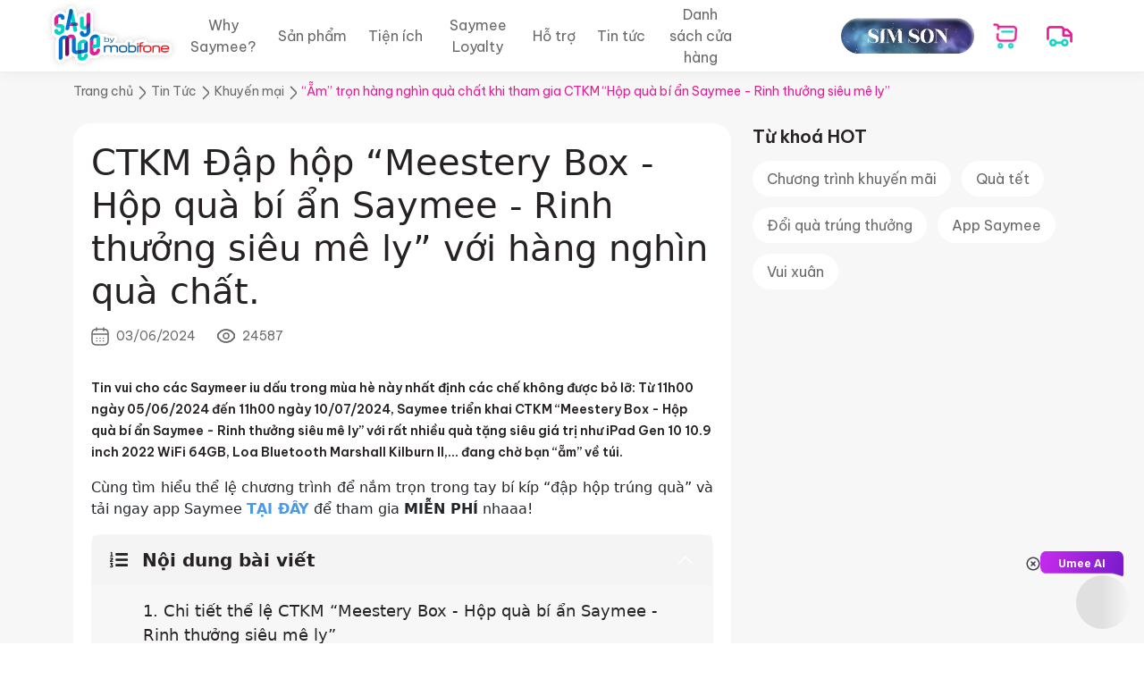

--- FILE ---
content_type: text/html; charset=utf-8
request_url: https://saymee.vn/tin-tuc/ctkm-hop-qua-bi-an-saymee-rinh-thuong-sieu-me-ly
body_size: 29017
content:
<!DOCTYPE html><html lang="vi-VN"><head><meta charSet="utf-8" data-next-head=""/><meta name="viewport" content="width=device-width,initial-scale=1,user-scalable=0,minimum-scale=1,maximum-scale=1" data-next-head=""/><meta http-equiv="Content-Security-Policy" content="frame-ancestors &#x27;self&#x27; https://cms-dev.saymee.vn" data-next-head=""/><script async="" src="https://www.googletagmanager.com/gtag/js?id=GTM-KVLFG957" data-next-head=""></script><script data-next-head=""> window.dataLayer = window.dataLayer || [];
                function gtag(){dataLayer.push(arguments);}
                gtag('js', new Date());
                gtag('config', 'GTM-KVLFG957')</script><link rel="manifest" href="/manifest.json" data-next-head=""/><title data-next-head=""></title><meta http-equiv="Content-Security-Policy" content="frame-ancestors &#x27;self&#x27; https://cms-dev.saymee.vn"/><script async="" src="https://www.googletagmanager.com/gtag/js?id=GTM-WGLLJWG"></script><script>(function(w,d,s,l,i){w[l]=w[l]||[];w[l].push({'gtm.start':
new Date().getTime(),event:'gtm.js'});var f=d.getElementsByTagName(s)[0],
j=d.createElement(s),dl=l!='dataLayer'?'&l='+l:'';j.async=true;j.src=
'https://www.googletagmanager.com/gtm.js?id='+i+dl;f.parentNode.insertBefore(j,f);
})(window,document,'script','dataLayer','GTM-WGLLJWG')</script><script async="" src="https://www.googletagmanager.com/gtag/js?id=GTM-KVLFG957"></script><script>(function(w,d,s,l,i){w[l]=w[l]||[];w[l].push({'gtm.start':
new Date().getTime(),event:'gtm.js'});var f=d.getElementsByTagName(s)[0],
j=d.createElement(s),dl=l!='dataLayer'?'&l='+l:'';j.async=true;j.src=
'https://www.googletagmanager.com/gtm.js?id='+i+dl;f.parentNode.insertBefore(j,f);
})(window,document,'script','dataLayer','GTM-KVLFG957')
</script><link href="https://fonts.googleapis.com/css2?family=Be+Vietnam+Pro:wght@300;400;500;600;700&amp;family=Sarabun:wght@300;400;500;600;700&amp;family=Inter:wght@300;400;500;600;700&amp;display=swap" rel="stylesheet"/><link rel="manifest" href="/manifest.json"/><link data-next-font="size-adjust" rel="preconnect" href="/" crossorigin="anonymous"/><link rel="preload" href="/_next/static/css/26176950d23d2d97.css" as="style"/><link rel="stylesheet" href="/_next/static/css/26176950d23d2d97.css" data-n-g=""/><noscript data-n-css=""></noscript><script defer="" nomodule="" src="/_next/static/chunks/polyfills-42372ed130431b0a.js"></script><script src="/_next/static/chunks/webpack-9af02fd96ee48a11.js" defer=""></script><script src="/_next/static/chunks/framework-c2373564c69ff406.js" defer=""></script><script src="/_next/static/chunks/main-a69fd2a29e4c8d91.js" defer=""></script><script src="/_next/static/chunks/pages/_app-be427f01250d94a5.js" defer=""></script><script src="/_next/static/chunks/8c26ae11-3ff6162e49c173a4.js" defer=""></script><script src="/_next/static/chunks/3149-407bb926946795d6.js" defer=""></script><script src="/_next/static/chunks/861-ae284f3730e442cc.js" defer=""></script><script src="/_next/static/chunks/5589-e42e5c8ef7d2260b.js" defer=""></script><script src="/_next/static/chunks/4145-e9f003704e74e180.js" defer=""></script><script src="/_next/static/chunks/3088-547930e5c6d99869.js" defer=""></script><script src="/_next/static/chunks/7191-c7f5dd808c5f0ef9.js" defer=""></script><script src="/_next/static/chunks/9538-01fbb93032fa8b78.js" defer=""></script><script src="/_next/static/chunks/9693-81e6fe1377ab6c23.js" defer=""></script><script src="/_next/static/chunks/9588-ccb0871cbfb9e7ad.js" defer=""></script><script src="/_next/static/chunks/pages/tin-tuc/%5B...newsId%5D-8561b134f372af90.js" defer=""></script><script src="/_next/static/CD77SlQKWfUUbO7ruVf8v/_buildManifest.js" defer=""></script><script src="/_next/static/CD77SlQKWfUUbO7ruVf8v/_ssgManifest.js" defer=""></script><style data-styled="" data-styled-version="5.3.11">.chgUYS{color:#262224;text-align:center;-webkit-text-decoration:None;text-decoration:None;font-family:"Be Vietnam Pro 400";font-style:normal;font-weight:400;font-size:10px;line-height:14px;}/*!sc*/
data-styled.g4[id="sc-4fded015-3"]{content:"chgUYS,"}/*!sc*/
.mWCoy{color:#262224;text-align:center;-webkit-text-decoration:None;text-decoration:None;font-family:"Be Vietnam Pro";font-style:normal;font-weight:700;font-size:28px;line-height:42px;}/*!sc*/
.hTZNyq{color:#262224;text-align:left;-webkit-text-decoration:None;text-decoration:None;font-family:"Be Vietnam Pro";font-style:normal;font-weight:700;font-size:28px;line-height:42px;}/*!sc*/
data-styled.g8[id="sc-4fded015-7"]{content:"mWCoy,hTZNyq,"}/*!sc*/
.dPFOLn{color:#262224;text-align:center;-webkit-text-decoration:None;text-decoration:None;font-family:"Be Vietnam Pro";font-style:normal;font-weight:400;font-size:20px;line-height:28px;}/*!sc*/
data-styled.g11[id="sc-4fded015-10"]{content:"dPFOLn,"}/*!sc*/
.cbojuc{color:#262224;text-align:center;-webkit-text-decoration:None;text-decoration:None;font-family:"Be Vietnam Pro";font-style:normal;font-weight:600;font-size:20px;}/*!sc*/
data-styled.g15[id="sc-4fded015-14"]{content:"cbojuc,"}/*!sc*/
.eKhTZZ{font-family:"Be Vietnam Pro";-webkit-text-decoration:None;text-decoration:None;font-style:normal;font-weight:700;font-size:26px;line-height:28px;color:#262224;}/*!sc*/
data-styled.g18[id="sc-4fded015-17"]{content:"eKhTZZ,"}/*!sc*/
.kvPcN{color:#262224;text-align:left;-webkit-text-decoration:None;text-decoration:None;font-family:"Be Vietnam Pro";font-style:normal;font-weight:700;font-size:24px;line-height:27px;}/*!sc*/
data-styled.g20[id="sc-4fded015-19"]{content:"kvPcN,"}/*!sc*/
.pQWdJ{color:#262224;font-family:"Be Vietnam Pro";-webkit-text-decoration:None;text-decoration:None;font-style:normal;font-weight:700;font-size:40px;line-height:45px;}/*!sc*/
data-styled.g25[id="sc-4fded015-24"]{content:"pQWdJ,"}/*!sc*/
.kaCARY{padding-top:10px;}/*!sc*/
.dTQjtD{padding-bottom:24px;}/*!sc*/
.ibctzg{margin-top:14px;}/*!sc*/
.edlWXu{margin-top:34px;}/*!sc*/
.epVLRa{margin-top:30px;}/*!sc*/
.fXdgpI{margin-left:10px;}/*!sc*/
.xTSfi{margin-top:12px;}/*!sc*/
.eTnaRj{margin-top:28px;}/*!sc*/
.kmSBKJ{padding-bottom:35px;margin-top:20px;}/*!sc*/
.BMaGn{margin-top:20px;}/*!sc*/
.fkIiEj{padding-bottom:20px;margin-top:15px;}/*!sc*/
.lacaWU{height:10px;}/*!sc*/
.iLokdr{height:20px;}/*!sc*/
.bljRGM{width:180px;}/*!sc*/
.jCjThH{width:165px;}/*!sc*/
data-styled.g27[id="sc-4fded015-26"]{content:"lhvNlB,kaCARY,dTQjtD,ibctzg,edlWXu,epVLRa,fXdgpI,xTSfi,eTnaRj,kmSBKJ,BMaGn,fkIiEj,lacaWU,iLokdr,bljRGM,jCjThH,"}/*!sc*/
.emUSdI{color:#262224;text-align:left;-webkit-text-decoration:None;text-decoration:None;line-height:16px;font-family:"Be Vietnam Pro";font-style:normal;font-weight:600;font-size:14px;}/*!sc*/
.cAkYM{color:#262224;text-align:center;-webkit-text-decoration:None;text-decoration:None;line-height:16px;font-family:"Be Vietnam Pro";font-style:normal;font-weight:600;font-size:14px;}/*!sc*/
data-styled.g28[id="sc-4fded015-27"]{content:"emUSdI,cAkYM,"}/*!sc*/
.gOUFbV{color:#6B686A;text-align:left;font-family:"Be Vietnam Pro";font-style:normal;-webkit-text-decoration:None;text-decoration:None;font-weight:400;font-size:12px;line-height:14px;}/*!sc*/
.kEhwZG{color:#262224;text-align:left;font-family:"Be Vietnam Pro";font-style:normal;-webkit-text-decoration:None;text-decoration:None;font-weight:400;font-size:12px;line-height:14px;}/*!sc*/
.cdQLvg{color:white;text-align:left;font-family:"Be Vietnam Pro";font-style:normal;-webkit-text-decoration:None;text-decoration:None;font-weight:400;font-size:12px;line-height:14px;}/*!sc*/
data-styled.g30[id="sc-4fded015-29"]{content:"gOUFbV,kEhwZG,cdQLvg,"}/*!sc*/
.llmePR{color:#6B686A;text-align:center;font-family:"Be Vietnam Pro";font-style:normal;font-weight:400;font-size:14px;-webkit-text-decoration:None;text-decoration:None;cursor:auto;line-height:18px !important;}/*!sc*/
.llmePR:hover{color:#262224;}/*!sc*/
.kvhvnq{color:#262224;text-align:center;font-family:"Be Vietnam Pro";font-style:normal;font-weight:400;font-size:14px;-webkit-text-decoration:None;text-decoration:None;cursor:pointer;line-height:18px !important;}/*!sc*/
.kvhvnq:hover{color:#262224;}/*!sc*/
data-styled.g35[id="sc-4fded015-34"]{content:"llmePR,kvhvnq,"}/*!sc*/
.gEvljk{color:#262224;text-align:center;-webkit-text-decoration:None;text-decoration:None;font-family:"Be Vietnam Pro";font-style:normal;font-weight:400;font-size:16px;}/*!sc*/
.gEvljk:hover{color:#262224;}/*!sc*/
data-styled.g41[id="sc-4fded015-40"]{content:"gEvljk,"}/*!sc*/
.KEsgb{color:#262224;text-align:center;-webkit-text-decoration:None;text-decoration:None;font-family:"Be Vietnam Pro";font-style:normal;font-weight:600;font-size:18px;}/*!sc*/
data-styled.g54[id="sc-4fded015-53"]{content:"KEsgb,"}/*!sc*/
.fyDGkC{color:#262224;font-family:"Be Vietnam Pro";font-style:normal;font-style:normal;font-weight:700;-webkit-text-decoration:None;text-decoration:None;font-size:14px;}/*!sc*/
.fyDGkC:hover{color:#262224;}/*!sc*/
data-styled.g59[id="sc-4fded015-58"]{content:"fyDGkC,"}/*!sc*/
@media (max-width:768px){.hkwnXD{display:none !important;}}/*!sc*/
data-styled.g76[id="sc-447bd300-0"]{content:"hkwnXD,"}/*!sc*/
@media (min-width:769px){.jubneb{display:none !important;}}/*!sc*/
data-styled.g77[id="sc-447bd300-1"]{content:"jubneb,"}/*!sc*/
.Vqa-DR{cursor:pointer;background-size:contain;border-radius:0px;height:24px;width:24px;}/*!sc*/
.Vqa-DR:hover{opacity:0.8;}/*!sc*/
.Vqa-DR:active{opacity:0.7;}/*!sc*/
.bvsUYm{cursor:pointer;background-size:contain;border-radius:0px;height:auto;width:100%;}/*!sc*/
.bvsUYm:hover{opacity:0.8;}/*!sc*/
.bvsUYm:active{opacity:0.7;}/*!sc*/
.bvNTFP{cursor:pointer;background-size:contain;border-radius:0px;height:auto;width:85px;}/*!sc*/
.bvNTFP:hover{opacity:0.8;}/*!sc*/
.bvNTFP:active{opacity:0.7;}/*!sc*/
data-styled.g78[id="sc-968663dc-0"]{content:"Vqa-DR,bvsUYm,bvNTFP,"}/*!sc*/
.cPVhE{background:linear-gradient( 90.24deg,rgba(25,211,197,0.12) 4.63%,rgba(0,113,206,0.12) 95.78% );}/*!sc*/
data-styled.g81[id="sc-4de6eb85-0"]{content:"cPVhE,"}/*!sc*/
.kDaEyf{cursor:pointer;height:55px;width:49px;}/*!sc*/
@media (max-width:768px){.kDaEyf{height:80px;width:80px;margin-top:10px;margin-bottom:10px;}}/*!sc*/
data-styled.g82[id="sc-4de6eb85-1"]{content:"kDaEyf,"}/*!sc*/
.ixihZu{padding-top:3em;padding-bottom:2em;margin-right:0 !important;}/*!sc*/
@media (max-width:768px){.ixihZu{padding-left:30px;padding-right:30px;padding-top:15px;padding-bottom:15px;}}/*!sc*/
data-styled.g83[id="sc-4de6eb85-2"]{content:"ixihZu,"}/*!sc*/
.fMkHhi{background:#E31D93;color:#262224;font-family:"Be Vietnam Pro";font-style:normal;font-weight:400;font-size:16px;line-height:24px;width:100%;height:50px;display:-webkit-box;display:-webkit-flex;display:-ms-flexbox;display:flex;-webkit-flex-direction:row;-ms-flex-direction:row;flex-direction:row;-webkit-align-items:center;-webkit-box-align:center;-ms-flex-align:center;align-items:center;-webkit-box-pack:center;-webkit-justify-content:center;-ms-flex-pack:center;justify-content:center;gap:10px;line-height:24px;-webkit-letter-spacing:0.10000000149011612px;-moz-letter-spacing:0.10000000149011612px;-ms-letter-spacing:0.10000000149011612px;letter-spacing:0.10000000149011612px;text-align:center;color:#ffffff;}/*!sc*/
data-styled.g84[id="sc-4de6eb85-3"]{content:"fMkHhi,"}/*!sc*/
.aXFhs{line-height:16px;-webkit-letter-spacing:0.1px;-moz-letter-spacing:0.1px;-ms-letter-spacing:0.1px;letter-spacing:0.1px;color:#262224;margin-bottom:13px;display:-webkit-box;display:-webkit-flex;display:-ms-flexbox;display:flex;}/*!sc*/
data-styled.g85[id="sc-4de6eb85-4"]{content:"aXFhs,"}/*!sc*/
.gsypzO{cursor:pointer;pointer-events:all;opacity:1;color:#262224;font-family:"Be Vietnam Pro";font-style:normal;font-weight:400;font-size:16px;line-height:24px;background-color:#E31D93;border-radius:30px;color:white;display:-webkit-box;display:-webkit-flex;display:-ms-flexbox;display:flex;-webkit-align-items:center;-webkit-box-align:center;-ms-flex-align:center;align-items:center;-webkit-box-pack:center;-webkit-justify-content:center;-ms-flex-pack:center;justify-content:center;height:50px;font-style:normal;font-weight:600;font-size:14px;line-height:24px;text-align:center;padding:none;white-space:nowrap;}/*!sc*/
.gsypzO:hover{background-color:#CE0691;color:white;}/*!sc*/
.gsypzO:active{opacity:0.7;}/*!sc*/
data-styled.g88[id="sc-bbae84cf-0"]{content:"gsypzO,"}/*!sc*/
.fEWoKB{position:fixed;bottom:115px;right:10px;z-index:1000000;-webkit-transition:linear 0.1s;transition:linear 0.1s;}/*!sc*/
data-styled.g96[id="sc-c094a260-0"]{content:"fEWoKB,"}/*!sc*/
.ffqPkO .icon{-webkit-transition:linear 0.1s;transition:linear 0.1s;}/*!sc*/
data-styled.g100[id="sc-c094a260-4"]{content:"ffqPkO,"}/*!sc*/
.jCMmGR{color:#262224;font-family:"Be Vietnam Pro";font-style:normal;font-weight:400;font-size:16px;line-height:24px;position:relative;background-color:#f7f7f7;color:#E31D93;cursor:pointer;border:1px solid #E31D93;border-radius:30px;padding-left:20px;padding-right:20px;display:-webkit-inline-box;display:-webkit-inline-flex;display:-ms-inline-flexbox;display:inline-flex;-webkit-flex-direction:column;-ms-flex-direction:column;flex-direction:column;-webkit-align-items:center;-webkit-box-align:center;-ms-flex-align:center;align-items:center;-webkit-box-pack:center;-webkit-justify-content:center;-ms-flex-pack:center;justify-content:center;height:50px;width:40%;padding:auto;font-style:normal;font-weight:600;font-size:14px;line-height:24px;text-align:center;background-size:200% 100%;background-image:none;-webkit-transition:background-position 0s;-moz-transition:background-position 0s;-webkit-transition:background-position 0s;transition:background-position 0s;}/*!sc*/
.jCMmGR:hover{color:#E31D93;background-color:#FFECF9;background-position:-100% 0%;}/*!sc*/
@media (max-width:768px){.jCMmGR:hover{background-color:#f7f7f7;background:white;color:#E31D93;}}/*!sc*/
@media (min-width:768px){}/*!sc*/
.jCMmGR:active{opacity:0.8;}/*!sc*/
data-styled.g104[id="sc-bfb0c687-1"]{content:"jCMmGR,"}/*!sc*/
.gqiNhC .form-control{color:#262224;font-family:"Be Vietnam Pro";font-style:normal;font-weight:400;font-size:16px;line-height:24px;font-style:normal;font-weight:400;font-size:14px;border:1px solid #ebebeb !important;border-radius:12px;color:#262224;}/*!sc*/
.gqiNhC .form-control::-webkit-input-placeholder{color:#A8A8A8;}/*!sc*/
.gqiNhC .form-control::-moz-placeholder{color:#A8A8A8;}/*!sc*/
.gqiNhC .form-control:-ms-input-placeholder{color:#A8A8A8;}/*!sc*/
.gqiNhC .form-control::placeholder{color:#A8A8A8;}/*!sc*/
.gqiNhC .form-control:focus{border-color:#E31D93;box-shadow:none !important;}/*!sc*/
.gqiNhC .border-error{border-color:#9e0038 !important;}/*!sc*/
.gqiNhC .message-error{color:#262224;font-family:"Be Vietnam Pro";font-style:normal;font-weight:400;font-size:16px;line-height:24px;font-style:normal;font-weight:400;font-size:12px;color:#9e0038;}/*!sc*/
data-styled.g191[id="sc-f4bef919-0"]{content:"gqiNhC,"}/*!sc*/
.cLWPVZ{position:relative;}/*!sc*/
data-styled.g193[id="sc-f4bef919-2"]{content:"cLWPVZ,"}/*!sc*/
.iMRytz{height:40px;padding-top:10px;padding-bottom:10px;padding-left:12px;padding-right:12px;text-overflow:ellipsis;white-space:nowrap;overflow:hidden;}/*!sc*/
.iMRytz::-webkit-outer-spin-button,.iMRytz::-webkit-inner-spin-button{-webkit-appearance:none;margin:0;}/*!sc*/
.iMRytz::-webkit-input-placeholder{font-weight:100;}/*!sc*/
.iMRytz::-moz-placeholder{font-weight:100;}/*!sc*/
.iMRytz:-ms-input-placeholder{font-weight:100;}/*!sc*/
.iMRytz::placeholder{font-weight:100;}/*!sc*/
.iMRytz:-internal-autofill-selected{background-color:transparent !important;background-image:none !important;color:inherit !important;}/*!sc*/
.iMRytz[type="number"]{-moz-appearance:textfield;}/*!sc*/
.iMRytz:-webkit-autofill,.iMRytz:-webkit-autofill:focus{box-shadow:inset 0 0 0 1px rgba(255,255,255,0),inset 0 0 0 100px rgba(255,255,255,1) !important;background-color:red !important;background-image:none !important;color:inherit !important;}/*!sc*/
data-styled.g194[id="sc-f4bef919-3"]{content:"iMRytz,"}/*!sc*/
.bbhpsD .react-emoji-picker--wrapper{bottom:auto;z-index:1000;top:60px !important;}/*!sc*/
@media screen and (max-width:768px){.bbhpsD .react-emoji-picker--wrapper{top:0 !important;right:-20px !important;-webkit-transform:scale(0.8);-ms-transform:scale(0.8);transform:scale(0.8);}}/*!sc*/
.bbhpsD .react-emoji{display:block;}/*!sc*/
.bbhpsD .react-emoji .react-input-emoji--container{padding:10px 5px;margin:0;}/*!sc*/
@media screen and (max-width:768px){.bbhpsD .react-emoji .react-input-emoji--container{padding:3px 3px;border-radius:12x !important;font-size:12px !important;}}/*!sc*/
.bbhpsD .react-input-emoji--button{position:absolute;right:120px !important;top:50%;-webkit-transform:translate(0,-50%);-ms-transform:translate(0,-50%);transform:translate(0,-50%);z-index:10;}/*!sc*/
@media screen and (max-width:768px){.bbhpsD .react-input-emoji--button{right:44px !important;}}/*!sc*/
.bbhpsD .react-input-emoji--input{padding-right:150px;}/*!sc*/
@media screen and (max-width:768px){.bbhpsD .react-input-emoji--input{padding-right:76px;}}/*!sc*/
.bbhpsD .button-submit{padding:0 35px;}/*!sc*/
data-styled.g423[id="sc-d3c5fdf1-0"]{content:"bbhpsD,"}/*!sc*/
@media screen and (max-width:768px){.gHqnrt .btn-submit{padding:0 11px !important;display:none;}}/*!sc*/
.gHqnrt .btn-submit-mobile{display:none;}/*!sc*/
@media screen and (max-width:768px){.gHqnrt .btn-submit-mobile{padding:0 11px !important;display:-webkit-box;display:-webkit-flex;display:-ms-flexbox;display:flex;}}/*!sc*/
data-styled.g424[id="sc-d3c5fdf1-1"]{content:"gHqnrt,"}/*!sc*/
.gluqmU{max-height:80vh;overflow-y:auto;}/*!sc*/
data-styled.g425[id="sc-1a194bbf-0"]{content:"gluqmU,"}/*!sc*/
.fTtdjd{text-align:center;background:linear-gradient( 90.24deg,rgba(25,211,197,0.12) 4.63%,rgba(0,113,206,0.12) 95.78% );border-radius:12px;background-image:url("/assets/images/list-comment-bg.png");background-repeat:no-repeat;background-size:cover;background-position:center;}/*!sc*/
data-styled.g427[id="sc-7b7f0fdf-0"]{content:"fTtdjd,"}/*!sc*/
.ibjGqQ{margin:0 auto;width:80%;}/*!sc*/
@media screen and (max-width:968px){.ibjGqQ{width:auto;margin:0 1rem;}}/*!sc*/
data-styled.g428[id="sc-7b7f0fdf-1"]{content:"ibjGqQ,"}/*!sc*/
.cccdGT{max-height:80vh;overflow-y:auto;}/*!sc*/
.cccdGT::-webkit-scrollbar{width:5px;}/*!sc*/
.cccdGT::-webkit-scrollbar-track{background:#f1f1f1;}/*!sc*/
.cccdGT::-webkit-scrollbar-thumb{background:#e6e6e6;}/*!sc*/
.cccdGT::-webkit-scrollbar-thumb:hover{background:#f1f1f1;}/*!sc*/
data-styled.g429[id="sc-7b7f0fdf-2"]{content:"cccdGT,"}/*!sc*/
.fSqMEI{margin-top:16px;}/*!sc*/
.fSqMEI > figure > img{width:100%;}/*!sc*/
.fSqMEI > p{text-align:justify;}/*!sc*/
.fSqMEI img{max-width:100%;object-fit:contain;}/*!sc*/
data-styled.g846[id="sc-89e5dbd6-0"]{content:"fSqMEI,"}/*!sc*/
.jWNZNr{color:#262224;font-family:"Be Vietnam Pro";font-style:normal;font-weight:400;font-size:16px;line-height:24px;font-size:16px;font-weight:400;padding:8px 16px;line-height:24px;color:#6b686a;border-radius:30px;background-color:white;margin:0px 12px 12px 0px;cursor:pointer;}/*!sc*/
.jWNZNr:hover{color:#e31d93;background-color:#ffecf9;}/*!sc*/
.jWNZNr:active{color:#e31d93;background-color:#ffecf9;opacity:0.6;}/*!sc*/
data-styled.g847[id="sc-89e5dbd6-1"]{content:"jWNZNr,"}/*!sc*/
.fMXjNy{background:#ffffff;border:1px solid #e31d93;border-radius:12px;padding:8px;}/*!sc*/
.fMXjNy > i{color:#e31d93;}/*!sc*/
.fMXjNy > span{color:#e31d93;font-weight:500;font-size:14px;line-height:20px;margin-left:8px;}/*!sc*/
.fMXjNy:hover{background-color:#ffecf9;}/*!sc*/
.fMXjNy:active{background-color:#ffecf9;opacity:0.6;}/*!sc*/
data-styled.g848[id="sc-89e5dbd6-2"]{content:"fMXjNy,"}/*!sc*/
.oAVPT{background:#e31d93;border:1px solid white;border-radius:12px;padding:8px;}/*!sc*/
.oAVPT > i{color:white;}/*!sc*/
.oAVPT > span{color:white;font-weight:500;font-size:14px;line-height:20px;margin-left:8px;}/*!sc*/
.oAVPT:hover{background-color:#ce0691;}/*!sc*/
.oAVPT:hover > i{color:white;}/*!sc*/
.oAVPT:hover > span{color:white;}/*!sc*/
.oAVPT:active{background-color:#ce0691;opacity:0.6;}/*!sc*/
.oAVPT:active > i{color:white;}/*!sc*/
.oAVPT:active > span{color:white;}/*!sc*/
data-styled.g849[id="sc-89e5dbd6-3"]{content:"oAVPT,"}/*!sc*/
.ewhkSQ{position:relative;margin-top:18px;}/*!sc*/
.ewhkSQ > .react-multi-carousel-list > .react-multi-carousel-track{padding:10px 0px;}/*!sc*/
data-styled.g850[id="sc-89e5dbd6-4"]{content:"ewhkSQ,"}/*!sc*/
.jvqomg::after{content:unset;}/*!sc*/
data-styled.g851[id="sc-89e5dbd6-5"]{content:"jvqomg,"}/*!sc*/
.gkSgvo:hover{cursor:pointer;opacity:0.8;}/*!sc*/
data-styled.g852[id="sc-89e5dbd6-6"]{content:"gkSgvo,"}/*!sc*/
.gdtWVg .table-of-content ol{padding-left:0 !important;}/*!sc*/
.gdtWVg .table-of-content .accordion-body{padding:10px 20px !important;}/*!sc*/
@media screen and (max-width:768px){.gdtWVg .table-of-content .accordion-body{padding:10px 8px !important;}}/*!sc*/
.gdtWVg .table-of-content ul{padding-left:37px !important;font-size:18px;font-weight:500;list-style-type:none !important;}/*!sc*/
@media screen and (max-width:768px){.gdtWVg .table-of-content ul{padding-left:12px !important;font-size:16px;}}/*!sc*/
.gdtWVg .table-of-content ul li{padding-top:5px;}/*!sc*/
.gdtWVg .table-of-content ul a{color:#262224 !important;}/*!sc*/
.gdtWVg .table-of-content ul a:hover{color:#e31d93 !important;}/*!sc*/
.gdtWVg .accordion-button:focus{box-shadow:unset !important;outline:unset !important;}/*!sc*/
.gdtWVg .accordion-button:not(.collapsed){background-color:#f4f4f4 !important;color:#262224 !important;}/*!sc*/
.gdtWVg .title-name{font-size:20px;font-weight:600;}/*!sc*/
@media screen and (max-width:768px){.gdtWVg .title-name{font-size:18px;}}/*!sc*/
data-styled.g854[id="sc-89e5dbd6-8"]{content:"gdtWVg,"}/*!sc*/
.cDLwkU .modal-content{background-color:transparent !important;border:none !important;}/*!sc*/
data-styled.g855[id="sc-89e5dbd6-9"]{content:"cDLwkU,"}/*!sc*/
.fbWTAq .progress-bar{background-color:#19d3c5;}/*!sc*/
data-styled.g933[id="sc-ca0303bb-0"]{content:"fbWTAq,"}/*!sc*/
.fEaZuO i{margin-right:5px;}/*!sc*/
data-styled.g934[id="sc-1a194bbf-1"]{content:"fEaZuO,"}/*!sc*/
</style></head><body><noscript><iframe src="https://www.googletagmanager.com/ns.html?id=GTM-KVLFG957" height="0" width="0" style="display:none;visibility:hidden"></iframe></noscript><noscript><iframe src="https://www.googletagmanager.com/ns.html?id=GTM-WGLLJWG" height="0" width="0" style="display:none;visibility:hidden"></iframe></noscript><div id="__next"><div class="d-flex flex-column justify-content-between"><div style="opacity:1"><div class="sc-89e5dbd6-7 cbbwaH"><div class="sc-4fded015-26 lhvNlB"></div><div style="background-color:#F7F7F7" class="sc-4fded015-26 lhvNlB"><div class="sc-4fded015-26 kaCARY container"><div class="sc-4fded015-26 dTQjtD"></div><div class="sc-4fded015-26 lhvNlB row gy-4"><div class="sc-4fded015-26 lhvNlB col-12 col-md-8"><div class="sc-4fded015-26 lhvNlB bg-white h-100" style="border-radius:20px;padding:20px"><div class="sc-4fded015-26 lhvNlB"><h1 style="color:#262224">CTKM Đập hộp “Meestery Box - Hộp quà bí ẩn Saymee - Rinh thưởng siêu mê ly” với hàng nghìn quà chất.</h1></div><div class="sc-4fded015-26 ibctzg d-flex align-items-center"><div class="sc-4fded015-26 lhvNlB d-flex flex-row align-items-center me-4"><div class="sc-4fded015-26 lhvNlB me-2 d-flex align-items-center"><img alt="icon" loading="lazy" width="20" height="21" decoding="async" data-nimg="1" style="color:transparent" src="/_next/static/media/ic_calendar.c6186e13.svg"/></div><div class="sc-4fded015-26 lhvNlB"><span color="#6B686A" class="sc-4fded015-34 llmePR">03/06/2024</span></div></div><div class="sc-4fded015-26 lhvNlB d-flex flex-row align-items-center"><div class="sc-4fded015-26 lhvNlB me-2 d-flex align-items-center"><img alt="icon" loading="lazy" width="20" height="16" decoding="async" data-nimg="1" style="color:transparent" src="/_next/static/media/ic_eye.7c3d555b.svg"/></div><div class="sc-4fded015-26 lhvNlB"><span color="#6B686A" class="sc-4fded015-34 llmePR">24584</span></div></div></div><div class="sc-4fded015-26 edlWXu"><span color="#262224" class="sc-4fded015-27 emUSdI">Tin vui cho các Saymeer iu dấu trong mùa hè này nhất định các chế không được bỏ lỡ: Từ 11h00 ngày 05/06/2024 đến 11h00 ngày 10/07/2024, Saymee triển khai CTKM “Meestery Box - Hộp quà bí ẩn Saymee - Rinh thưởng siêu mê ly” với rất nhiều quà tặng siêu giá trị như iPad Gen 10 10.9 inch 2022 WiFi 64GB, Loa Bluetooth Marshall Kilburn II,... đang chờ bạn “ẵm” về túi.</span></div><div class="sc-89e5dbd6-8 gdtWVg"><div class="sc-89e5dbd6-0 fSqMEI ck-content"><p>Cùng tìm hiểu thể lệ chương trình để nắm trọn trong tay bí kíp “đập hộp trúng quà” và tải ngay app Saymee <a href=" https://saymee.vn/cp/137" target="_blank" rel="noopener noreferrer nofollow"><span style="background-color:#ffffff;color:hsl(210,75%,60%);"><strong>TẠI ĐÂY</strong></span></a> để tham gia <strong>MIỄN PHÍ</strong> nhaaa!</p><div class="accordion list-accordion mb-3 table-of-content" id="accordionExample">
<div class="accordion-item">
  <h2 class="accordion-header" id="headingOne">
    <button class="accordion-button" type="button" data-bs-toggle="collapse" data-bs-target="#collapseOne" aria-expanded="true" aria-controls="collapseOne">
    <div class="styles__View-sc-ee9fc6c3-20 bNHBVs d-flex align-items-center">
    <i class="fas fa-list-ol me-3   " style="font-size: 20px;"></i>
    <span class="styles__TextS22W700-sc-ee9fc6c3-40 iHNWVs title-name">Nội dung bài viết</span>
  </div>
    </button>
  </h2>
  <div id="collapseOne" class="accordion-collapse collapse show" aria-labelledby="headingOne" data-bs-parent="#accordionExample">
    <div class="accordion-body">
    <ul class="custom-toc" style=";padding:0px"><li><a style="color:#288ad6;" href="#section1">1. Chi tiết thể lệ CTKM “Meestery Box - Hộp quà bí ẩn Saymee - Rinh thưởng siêu mê ly”</strong></a><ul style=""><li><a style="color:#288ad6;" href="#section2">1.1. Thời gian &amp; Đối tượng tham gia</strong></a></li><li><a style="color:#288ad6;" href="#section3">1.2. Bật mí giải thưởng siêu giá trị và hấp dẫn khiến các Saymeer “đứng ngồi không yên”</strong></a></li><li><a style="color:#288ad6;" href="#section4">1.3. Cách thức tham gia CTKM “Meestery Box - Hộp quà bí ẩn Saymee - Rinh thưởng siêu mê ly”</strong></a></li></ul></li><li><a style="color:#288ad6;" href="#section5">2. Các quy định và lưu ý khi tham gia CTKM “Meestery Box - Hộp quà bí ẩn Saymee - Rinh thưởng siêu mê ly”</strong></a><ul style=""><li><a style="color:#288ad6;" href="#section6">2.1. Quy định thêm lượt đập hộp quà</strong></a></li><li><a style="color:#288ad6;" href="#section7">2.2. Quy định trả thưởng</strong></a></li><li><a style="color:#288ad6;" href="#section8">2.3. Lưu ý khi tham gia CTKM “Meestery Box - Hộp quà bí ẩn Saymee - Rinh thưởng siêu mê ly”</strong></a></li><li><a style="color:#288ad6;" href="#section9">3. Chúc mừng 2 khách hàng may mắn đã rinh quà về nhà khi tham gia đập hộp Meestery Box cùng Saymee</strong></a></li></ul></li></ul>
    </div>
  </div>
</div>


</div><h2 id="section1" id="section1" ><strong>1. Chi tiết thể lệ CTKM “Meestery Box - Hộp quà bí ẩn Saymee - Rinh thưởng siêu mê ly”</strong></h2><h3 id="section2" id="section2" ><strong>1.1. Thời gian &amp; Đối tượng tham gia</strong></h3><p>CTKM “Meestery Box - Hộp quà bí ẩn Saymee - Rinh thưởng siêu mê ly” diễn ra từ 11h00 ngày 05/06/2024 đến 11h00 ngày 10/07/2024 dành cho tất cả các thuê bao Saymee đang hoạt động và đăng nhập ứng dụng Saymee thành công trong thời điểm triển khai khuyến mại.</p><figure class="image"><img src="https://chat.saymee.vn/public/media/hop-qua-bi-an-saymee-1717487859798.jpg" title="Hộp quà bí ẩn Saymee"></figure><h3 id="section3" id="section3" ><strong>1.2. Bật mí giải thưởng siêu giá trị và hấp dẫn khiến các Saymeer “đứng ngồi không yên”</strong></h3><p><a href="https://saymee.vn" target="_blank">Saymee</a> <span style="background-color:#ffffff;color:#000000;">cực kỳ “chịu chơi” trong CTKM “Meestery Box - Hộp quà bí ẩn Saymee - Rinh thưởng siêu mê ly”&nbsp; khi đã chuẩn bị các phần quà siêu giá trị với tổng giải thưởng lên tới 246.300.000đ. Mấy ní cứ thoải mái chơi game đập hộp - quà đã có Saymee lo.</span></p><p>Ngó nghiêng ngay các phần quà Saymee chuẩn bị sẵn cho các bạn thôi nàoooo!!</p><ul><li>10 <strong>iPad Gen 10 10.9 inch 2022 WiFi 64GB</strong></li><li>10<strong> Loa Bluetooth Marshall Kilburn II</strong></li><li>10 <strong>Tai nghe không dây Marshall</strong></li><li>1.000 <strong>Voucher Shopee 30K</strong> cho đơn hàng 0đ</li></ul><p style="text-align:justify;"><span style="background-color:#ffffff;color:#000000;">Rất nhiều phần quà hấp dẫn đang chờ Saymeer rinh về tay, không chỉ là các sản phẩm công nghệ hot chế nào cũng mê mà còn là các voucher Shopee 30K áp dụng thanh toán cho các đơn hàng từ 0đ cho mấy ní thỏa sức mà chốt đơn nhé!!</span></p><blockquote><p style="text-align:justify;"><span style="background-color:#ffffff;color:#000000;"><i><strong>Quà đã đầy - mời các chế sẵn sàng tải app tham gia ngayyyy </strong></i></span><a href=" https://saymee.vn/cp/137" target="_blank" rel="noopener noreferrer nofollow"><span style="background-color:#ffffff;color:hsl(210,75%,60%);"><strong>TẠI ĐÂY</strong></span></a><span style="background-color:#ffffff;color:#000000;"><i><strong>!!</strong></i></span></p></blockquote><h3 id="section4" id="section4" ><strong>1.3. Cách thức tham gia CTKM “Meestery Box - Hộp quà bí ẩn Saymee - Rinh thưởng siêu mê ly”</strong></h3><p>Để tham gia CTKM “Meestery Box - Hộp quà bí ẩn Saymee - Rinh thưởng siêu mê ly” bạn iu chỉ cần thực hiện theo các bước sau:</p><ul><li><strong>Bước 1:</strong> Truy cập <strong>CH Play</strong> (đối với Android) hoặc<strong> App Store </strong>(đối với iOS)</li><li><strong>Bước 2: </strong>Tải ứng dụng <strong>Saymee </strong><a href="https://bit.ly/taiappsaymee" target="_blank" rel="noopener noreferrer nofollow"><span style="background-color:#ffffff;color:hsl(210,75%,60%);">TẠI ĐÂY</span></a></li><li><strong>Bước 3: Đăng nhập tài khoản</strong> trên ứng dụng bằng <strong>số điện thoại Saymee</strong>&nbsp;</li></ul><figure class="image"><img src="https://chat.saymee.vn/public/media/cach-thuc-tham-gia-ctkm-hop-qua-bi-an-saymee-rinh-thuong-sieu-me-ly-1717407909611.png" alt="Cách thức tham gia CTKM “Hộp quà bí ẩn Saymee - Rinh thưởng siêu mê ly”" title="Cách thức tham gia CTKM “Hộp quà bí ẩn Saymee - Rinh thưởng siêu mê ly”"></figure><ul><li><strong>Bước 4:</strong> Vào mục “Hộp quà bí ẩn – Meestery Box” trên ứng dụng Saymee để tham gia chương trình và thực hiện xác định trúng thưởng.</li></ul><p>Trong trường hợp chưa có số điện thoại Saymee bạn cần thực hiện đăng ký mua SIM Saymee trên app Saymee hoặc website <a href="http://saymee.vn/mua-sim" target="_blank">saymee.vn/mua-sim</a>. Sau khi mua thành công số điện thoại Saymee, bạn tiếp tục làm theo các bước trên để tham gia CTKM “Meestery Box - Hộp quà bí ẩn Saymee - Rinh thưởng siêu mê ly” nhé!</p><p><i>*Lưu ý: Để nhận SIM vật lý Saymee, sau khi đăng ký mua </i><a href="https://saymee.vn/sim-data" target="_blank"><i>SIM data</i></a><i> Saymee thành công, bạn cần mang theo CMND/CCCD đến cửa hàng MobiFone bất kỳ để hoàn tất thủ tục và nhận SIM.</i></p><blockquote><p><i><strong>Tải app tham gia đập hộp - rinh thưởng ngay </strong></i><a href=" https://saymee.vn/cp/137" target="_blank" rel="noopener noreferrer nofollow"><span style="background-color:#ffffff;color:hsl(210,75%,60%);"><strong>TẠI ĐÂY</strong></span></a><span style="background-color:#ffffff;color:hsl(210,75%,60%);"><i><strong>!</strong></i></span></p></blockquote><h2 id="section5" id="section5" ><strong>2. Các quy định và lưu ý khi tham gia CTKM “Meestery Box - Hộp quà bí ẩn Saymee - Rinh thưởng siêu mê ly”</strong></h2><h3 id="section6" id="section6" ><strong>2.1. Quy định thêm lượt đập hộp quà</strong></h3><ul><li>Thuê bao Saymee đang hoạt động và đăng nhập ứng dụng Saymee thành công trong thời điểm diễn ra chương trình có ngay 01 lượt đập hộp sử dụng trong toàn bộ thời gian diễn ra chương trình.&nbsp;</li><li>Thuê bao tương tác với ứng dụng Saymee để nhận thêm các lượt mở thưởng ngẫu nhiên trực tuyến trong toàn bộ thời gian diễn ra chương trình.&nbsp;</li><li>Tương tác với các tính năng trong mục Saymee muôn màu - Tối đa 5 lượt/ngày</li><li>Đăng ký mới các gói cước trên ứng dụng Saymee:</li></ul><figure class="table"><table><tbody><tr><td><strong>Gói cước</strong></td><td><strong>Số lượt cộng thêm</strong></td></tr><tr><td>ME5</td><td>5 lượt</td></tr><tr><td>ME70</td><td>7 lượt</td></tr><tr><td>ME90</td><td>9 lượt</td></tr><tr><td>ME120</td><td>12 lượt</td></tr><tr><td>BIGME</td><td>15 lượt</td></tr></tbody></table></figure><h3 id="section7" id="section7" ><strong>2.2. Quy định trả thưởng</strong></h3><ul><li>Đối với thuê bao may mắn trúng thưởng E-voucher Shopee, hệ thống sẽ tự động cộng voucher vào mục “Mee’Love - kho Voucher của bạn” trên ứng dụng Saymee, khách hàng vào mục “<strong>Nhận liền tayyy</strong>” để đến thẳng kho quà.</li><li>Trường hợp khách hàng không vào mục “Nhận liền tayyy” khi nhận thông báo này, khách hàng có thể vào mục “<strong>Mee’Love - kho Voucher của bạn</strong>” trên ứng dụng Saymee để sử dụng E-voucher.</li><li>Đối với thuê bao may mắn trúng thưởng E-voucher Quà tặng, khách hàng cần Xác nhận bằng cách vào mục “<strong>Xác minh nhận quà</strong>” trên ứng dụng Saymee,</li><li>Trường hợp khách hàng chưa thao tác Xác nhận luôn khi nhận thông báo này, khách hàng có tối đa 72h kể từ khi nhận thông báo để hoàn thiện thủ tục Nhận quà. Sau thời gian trên, quyền Nhận quà không còn giá trị, Saymee không có trách nhiệm đền bù cho khách hàng trong trường hợp này.</li><li>Tối đa 48h kể từ thời điểm khách hàng Xác nhận lấy quà thành công, hệ thống Saymee sẽ trả quà tặng cho khách hàng dưới dạng Phiếu mua hàng điện tử (E-Voucher) tương ứng với phần quà may mắn đã được khách hàng Xác nhận, phiếu mua hàng điện tử (E-Voucher) này được trao tặng, lưu trữ và tra cứu tại tài khoản của khách hàng trên ứng dụng Saymee.</li><li>Hạn sử dụng của E-voucher Quà tặng: từ lúc trao thành công cho khách hàng đến 23h59 ngày 30/09/2024.</li><li>Hạn sử dụng của E-voucher Shopee: từ lúc trao thành công cho khách hàng đến 23h59 ngày 1/10/2024.</li></ul><h3 id="section8" id="section8" ><strong>2.3. Lưu ý khi tham gia CTKM “Meestery Box - Hộp quà bí ẩn Saymee - Rinh thưởng siêu mê ly”</strong></h3><ul><li>Khách hàng có thể thực hiện đập hộp bất cứ lúc nào trong toàn bộ thời gian diễn ra chương trình.&nbsp;</li><li>Các lượt mở thưởng ngẫu nhiên trực tuyến không còn giá trị khi chương trình kết thúc.</li><li>Trong toàn bộ thời gian diễn ra chương trình, khách hàng có quyền không giới hạn số lần đăng nhập và tra cứu thông tin thông báo trúng thưởng trên giao diện của chương trình.</li><li>Trong toàn bộ thời gian diễn ra chương trình, mỗi khách hàng (CMT/CCCD) có cơ hội nhận không giới hạn phần quà của chương trình.</li></ul><blockquote><p><i><strong>Quà đã full hộp, chương trình đã khởi động, các chế iu hãy vào app Saymee ngay để sẵn sàng đập “Meestery Box - Hộp quà bí ẩn Saymee - Rinh thưởng siêu mê ly” </strong></i><a href=" https://saymee.vn/cp/137" target="_blank" rel="noopener noreferrer nofollow"><span style="background-color:#ffffff;color:hsl(210,75%,60%);"><strong>TẠI ĐÂY</strong></span></a><span style="background-color:#ffffff;color:hsl(210,75%,60%);"><i><strong> </strong></i></span><i><strong>nhé!</strong></i></p></blockquote><h3 id="section9" id="section9" ><strong>3. Chúc mừng 2 khách hàng may mắn đã rinh quà về nhà khi tham gia đập hộp Meestery Box cùng Saymee</strong></h3><figure class="image"><img src="https://chat.saymee.vn/public/media/chuc-mung-khach-hang-trung-thuong-chuong-trinh-dap-hop-meestery box-Saymee-1718352775013.jpg" alt="Chúc mừng 2 khách hàng may mắn khi đập hộp Meestery Box cùng Saymee" title="Chúc mừng 2 khách hàng may mắn khi đập hộp Meestery Box cùng Saymee"></figure><p>Saymee xin chúc mừng tới 2 khách hàng may mắn đã rinh ngay cho mình những phần quà siêu chất khi đập hộp “Meestery Box - hộp quà bí ẩn Saymee". Các Saymeer ơi hãy nhanh tay mở app Saymee để không bỏ lỡ cơn mưa quà tặng siêu hấp dẫn từ Saymee nhaaa!</p><figure class="image"><img src="https://chat.saymee.vn/public/media/khach-hang-nhan-giai-iPad-gen10-trong-ctkm-dap-hop-Meestery-box-Saymee-1718352781484.jpg" alt="Khách hàng may mắn trúng iPad Gen 10 khi đập hộp Meestery Box cùng Saymee" title="Khách hàng may mắn trúng iPad Gen 10 khi đập hộp Meestery Box cùng Saymee"></figure><figure class="image"><img src="https://chat.saymee.vn/public/media/thong-tin-kh-nhan-giai-ctkm-dap-hop-Meestery-box-Saymee-1718352847990.jpg" alt="Thông tin khách hàng may mắn trúng iPad Gen 10 khi đập hộp Meestery Box cùng Saymee" title="Khách hàng may mắn trúng iPad Gen 10 khi đập hộp Meestery Box cùng Saymee"></figure><blockquote><p><i><strong>Tải app Saymee ngay </strong></i><a href=" https://saymee.vn/cp/137" target="_blank" rel="noopener noreferrer nofollow"><span style="background-color:#ffffff;color:hsl(210,75%,60%);"><strong>TẠI ĐÂY</strong></span></a><i><strong> để trở thành chủ nhân những phần quà hấp dẫn từ Saymee Meestery Box ngay&nbsp;</strong></i><span style="background-color:#ffffff;color:hsl(210,75%,60%);"><i><strong> </strong></i></span><i><strong>nha!</strong></i></p></blockquote><p>Đừng quên theo dõi website <a href="https://saymee.vn" target="_blank">Saymee</a> và <a href="https://www.facebook.com/Saymee.vn" target="_blank" rel="noopener noreferrer nofollow">Fanpage Facebook</a> để cập nhật các thông tin mới nhất của chương trình hot nhất mùa hè này nha!</p><figure class="table"><table><tbody><tr><td><p><i>Saymee Nhà mạng Gen Z - Play and slay your way</i></p><p>Saymee - Nhà mạng tiên phong dành cho giới trẻ từ MobiFone, với hệ thống mạng lưới viễn thông hiện đại, tất cả các gói cước 4G/5G của nhà mạng Saymee đều mang đến tốc độ truy cập internet cực kỳ nhanh, ổn định giúp khách hàng trẻ thoải mái khám phá thế giới internet muôn màu.</p><ul><li>Khám phá thế giới Saymee tại website: <a href="https://bit.ly/muasimsaymee" target="_blank" rel="noopener noreferrer nofollow">https://bit.ly/muasimsaymee</a>&nbsp;</li><li>Tải app Saymee tại:&nbsp;<a href="https://bit.ly/taiappsaymee" target="_blank" rel="noopener noreferrer nofollow"> https://saymee.vn/cp/137</a></li></ul></td></tr></tbody></table></figure></div></div><div class="sc-4fded015-26 epVLRa d-flex justify-content-end w-100"><div class="sc-4fded015-26 lhvNlB"><button class="sc-89e5dbd6-2 fMXjNy"><i class="far fa-heart"></i><span>Thích</span></button></div><div class="sc-4fded015-26 fXdgpI"><div class="sc-4fded015-26 lhvNlB dropdown"><div class="sc-89e5dbd6-5 jvqomg dropdown-toggle " id="dropdownMenuButton1" data-bs-toggle="dropdown" aria-expanded="false"><button class="sc-89e5dbd6-3 oAVPT"><i class="fal fa-share"></i><span>Chia sẻ</span></button></div><ul class="dropdown-menu p-2" aria-labelledby="dropdownMenuButton1"><div class="sc-89e5dbd6-6 gkSgvo pb-2"><button title="CTKM Đập hộp “Meestery Box - Hộp quà bí ẩn Saymee - Rinh thưởng siêu mê ly” với hàng nghìn quà chất." aria-label="facebook" class="react-share__ShareButton" style="background-color:transparent;border:none;padding:0;font:inherit;color:inherit;cursor:pointer;top:10px;right:10px"><svg viewBox="0 0 64 64" width="32" height="32" class="me-2"><circle cx="32" cy="32" r="31" fill="#3b5998"></circle><path d="M34.1,47V33.3h4.6l0.7-5.3h-5.3v-3.4c0-1.5,0.4-2.6,2.6-2.6l2.8,0v-4.8c-0.5-0.1-2.2-0.2-4.1-0.2 c-4.1,0-6.9,2.5-6.9,7V28H24v5.3h4.6V47H34.1z" fill="white"></path></svg><span cursor="pointer" class="sc-4fded015-34 kvhvnq">FaceBook</span></button></div><div class="sc-89e5dbd6-6 gkSgvo pb-2"><button title="CTKM Đập hộp “Meestery Box - Hộp quà bí ẩn Saymee - Rinh thưởng siêu mê ly” với hàng nghìn quà chất." aria-label="email" class="react-share__ShareButton" style="background-color:transparent;border:none;padding:0;font:inherit;color:inherit;cursor:pointer;top:10px;right:10px"><svg viewBox="0 0 64 64" width="32" height="32" class="me-2"><circle cx="32" cy="32" r="31" fill="#7f7f7f"></circle><path d="M17,22v20h30V22H17z M41.1,25L32,32.1L22.9,25H41.1z M20,39V26.6l12,9.3l12-9.3V39H20z" fill="white"></path></svg><span cursor="pointer" class="sc-4fded015-34 kvhvnq">Email</span></button></div><div class="sc-89e5dbd6-6 gkSgvo pb-2"><button aria-label="twitter" class="react-share__ShareButton" style="background-color:transparent;border:none;padding:0;font:inherit;color:inherit;cursor:pointer;top:10px;right:10px"><svg viewBox="0 0 64 64" width="32" height="32" class="me-2"><circle cx="32" cy="32" r="31" fill="#00aced"></circle><path d="M48,22.1c-1.2,0.5-2.4,0.9-3.8,1c1.4-0.8,2.4-2.1,2.9-3.6c-1.3,0.8-2.7,1.3-4.2,1.6 C41.7,19.8,40,19,38.2,19c-3.6,0-6.6,2.9-6.6,6.6c0,0.5,0.1,1,0.2,1.5c-5.5-0.3-10.3-2.9-13.5-6.9c-0.6,1-0.9,2.1-0.9,3.3 c0,2.3,1.2,4.3,2.9,5.5c-1.1,0-2.1-0.3-3-0.8c0,0,0,0.1,0,0.1c0,3.2,2.3,5.8,5.3,6.4c-0.6,0.1-1.1,0.2-1.7,0.2c-0.4,0-0.8,0-1.2-0.1 c0.8,2.6,3.3,4.5,6.1,4.6c-2.2,1.8-5.1,2.8-8.2,2.8c-0.5,0-1.1,0-1.6-0.1c2.9,1.9,6.4,2.9,10.1,2.9c12.1,0,18.7-10,18.7-18.7 c0-0.3,0-0.6,0-0.8C46,24.5,47.1,23.4,48,22.1z" fill="white"></path></svg><span cursor="pointer" class="sc-4fded015-34 kvhvnq">Twitter</span></button></div><div class="sc-89e5dbd6-6 gkSgvo pb-2"><button aria-label="linkedin" class="react-share__ShareButton" style="background-color:transparent;border:none;padding:0;font:inherit;color:inherit;cursor:pointer;top:10px;right:10px"><svg viewBox="0 0 64 64" width="32" height="32" class="me-2"><circle cx="32" cy="32" r="31" fill="#007fb1"></circle><path d="M20.4,44h5.4V26.6h-5.4V44z M23.1,18c-1.7,0-3.1,1.4-3.1,3.1c0,1.7,1.4,3.1,3.1,3.1 c1.7,0,3.1-1.4,3.1-3.1C26.2,19.4,24.8,18,23.1,18z M39.5,26.2c-2.6,0-4.4,1.4-5.1,2.8h-0.1v-2.4h-5.2V44h5.4v-8.6 c0-2.3,0.4-4.5,3.2-4.5c2.8,0,2.8,2.6,2.8,4.6V44H46v-9.5C46,29.8,45,26.2,39.5,26.2z" fill="white"></path></svg><span cursor="pointer" class="sc-4fded015-34 kvhvnq">Linkedin</span></button></div><div class="sc-89e5dbd6-6 gkSgvo"><button aria-label="telegram" class="react-share__ShareButton" style="background-color:transparent;border:none;padding:0;font:inherit;color:inherit;cursor:pointer;top:10px;right:10px"><svg viewBox="0 0 64 64" width="32" height="32" class="me-2"><circle cx="32" cy="32" r="31" fill="#37aee2"></circle><path d="m45.90873,15.44335c-0.6901,-0.0281 -1.37668,0.14048 -1.96142,0.41265c-0.84989,0.32661 -8.63939,3.33986 -16.5237,6.39174c-3.9685,1.53296 -7.93349,3.06593 -10.98537,4.24067c-3.05012,1.1765 -5.34694,2.05098 -5.4681,2.09312c-0.80775,0.28096 -1.89996,0.63566 -2.82712,1.72788c-0.23354,0.27218 -0.46884,0.62161 -0.58825,1.10275c-0.11941,0.48114 -0.06673,1.09222 0.16682,1.5716c0.46533,0.96052 1.25376,1.35737 2.18443,1.71383c3.09051,0.99037 6.28638,1.93508 8.93263,2.8236c0.97632,3.44171 1.91401,6.89571 2.84116,10.34268c0.30554,0.69185 0.97105,0.94823 1.65764,0.95525l-0.00351,0.03512c0,0 0.53908,0.05268 1.06412,-0.07375c0.52679,-0.12292 1.18879,-0.42846 1.79109,-0.99212c0.662,-0.62161 2.45836,-2.38812 3.47683,-3.38552l7.6736,5.66477l0.06146,0.03512c0,0 0.84989,0.59703 2.09312,0.68132c0.62161,0.04214 1.4399,-0.07726 2.14229,-0.59176c0.70766,-0.51626 1.1765,-1.34683 1.396,-2.29506c0.65673,-2.86224 5.00979,-23.57745 5.75257,-27.00686l-0.02107,0.08077c0.51977,-1.93157 0.32837,-3.70159 -0.87096,-4.74991c-0.60054,-0.52152 -1.2924,-0.7498 -1.98425,-0.77965l0,0.00176zm-0.2072,3.29069c0.04741,0.0439 0.0439,0.0439 0.00351,0.04741c-0.01229,-0.00351 0.14048,0.2072 -0.15804,1.32576l-0.01229,0.04214l-0.00878,0.03863c-0.75858,3.50668 -5.15554,24.40802 -5.74203,26.96472c-0.08077,0.34417 -0.11414,0.31959 -0.09482,0.29852c-0.1756,-0.02634 -0.50045,-0.16506 -0.52679,-0.1756l-13.13468,-9.70175c4.4988,-4.33199 9.09945,-8.25307 13.744,-12.43229c0.8218,-0.41265 0.68483,-1.68573 -0.29852,-1.70681c-1.04305,0.24584 -1.92279,0.99564 -2.8798,1.47502c-5.49971,3.2626 -11.11882,6.13186 -16.55882,9.49279c-2.792,-0.97105 -5.57873,-1.77704 -8.15298,-2.57601c2.2336,-0.89555 4.00889,-1.55579 5.75608,-2.23009c3.05188,-1.1765 7.01687,-2.7042 10.98537,-4.24067c7.94051,-3.06944 15.92667,-6.16346 16.62028,-6.43037l0.05619,-0.02283l0.05268,-0.02283c0.19316,-0.0878 0.30378,-0.09658 0.35471,-0.10009c0,0 -0.01756,-0.05795 -0.00351,-0.04566l-0.00176,0zm-20.91715,22.0638l2.16687,1.60145c-0.93418,0.91311 -1.81743,1.77353 -2.45485,2.38812l0.28798,-3.98957" fill="white"></path></svg><span cursor="pointer" class="sc-4fded015-34 kvhvnq">Telegram</span></button></div><div class="sc-89e5dbd6-6 gkSgvo pt-2"><i class="fas fa-link me-3 ms-1 " style="font-size:20px"></i><span cursor="pointer" class="sc-4fded015-34 kvhvnq">Copy Link</span></div></ul></div></div></div></div></div><div class="sc-4fded015-26 lhvNlB col-12 col-md-4 pe-0"><div class="sc-4fded015-26 lhvNlB"><span class="sc-4fded015-14 cbojuc">Từ khoá HOT</span></div><div class="sc-4fded015-26 xTSfi d-flex flex-wrap"><div class="sc-89e5dbd6-1 jWNZNr">Chương trình khuyến mãi</div><div class="sc-89e5dbd6-1 jWNZNr">Quà tết</div><div class="sc-89e5dbd6-1 jWNZNr">Đổi quà trúng thưởng</div><div class="sc-89e5dbd6-1 jWNZNr">App Saymee</div><div class="sc-89e5dbd6-1 jWNZNr">Vui xuân</div></div></div></div><div class="sc-447bd300-0 hkwnXD"><div class="sc-4fded015-26 lhvNlB"><div class="sc-447bd300-0 hkwnXD"><div class="sc-4fded015-26 lhvNlB pt-5"><div class="sc-4fded015-26 lhvNlB text-center pb-3 "><span class="sc-4fded015-7 mWCoy">Đánh giá và nhận xét</span></div><div class="row"><div class="mb-4 mb-lg-0 col-lg-4"><div class="sc-4fded015-26 lhvNlB"><div class="sc-447bd300-0 hkwnXD"><div class="sc-4fded015-26 lhvNlB  px-4 pt-4 position-relative " style="border-radius:12px;box-shadow:0px 4px 12px 0px rgba(0, 0, 0, 0.04), 0px 0px 2px 0px rgba(0, 0, 0, 0.04)"><div class="sc-4fded015-26 lhvNlB d-flex align-items-center"><span color="#262224" class="sc-4fded015-24 pQWdJ">5 / 5</span><i class="fas fa-heart mx-2" style="font-size:30px;color:#E31D93"></i></div><div class="sc-4fded015-26 lhvNlB pt-2"><span color="#6B686A" class="sc-4fded015-34 llmePR">(4 người đánh giá)</span></div><div class="sc-4fded015-26 lhvNlB mt-3"><div class="sc-4fded015-26 lhvNlB"><div class="sc-447bd300-0 hkwnXD"><div class="sc-4fded015-26 lhvNlB d-flex align-items-center mb-3"><div style="width:15px" class="sc-4fded015-26 lhvNlB"> <span class="sc-4fded015-10 dPFOLn">5</span></div><i class="fas fa-heart mx-2" style="font-size:20px;color:#E31D93"></i><div class="sc-4fded015-26 lhvNlB flex-grow-1"><div class="sc-ca0303bb-0 fbWTAq"><div class="progress"><div role="progressbar" class="progress-bar" style="width:100%" aria-valuenow="100" aria-valuemin="0" aria-valuemax="100"></div></div></div></div><div class="sc-4fded015-26 lhvNlB ms-2 flex-shrink-0" style="width:45px"><span class="sc-4fded015-40 gEvljk">100%</span></div></div></div><div class="sc-447bd300-1 jubneb"><div class="sc-4fded015-26 lhvNlB d-flex align-items-center mb-3"><div style="width:7px" class="sc-4fded015-26 lhvNlB d-flex align-items-center"><span class="sc-4fded015-3 chgUYS">5</span></div><i class="fas fa-heart mx-2" style="font-size:10px;color:#E31D93"></i><div class="sc-4fded015-26 lhvNlB flex-grow-1"><div class="sc-ca0303bb-0 fbWTAq"><div class="progress"><div role="progressbar" class="progress-bar" style="width:100%" aria-valuenow="100" aria-valuemin="0" aria-valuemax="100"></div></div></div></div><div class="sc-4fded015-26 lhvNlB ms-2 flex-shrink-0 d-flex align-items-center" style="width:20px"><span class="sc-4fded015-3 chgUYS">100%</span></div></div></div></div><div class="sc-4fded015-26 lhvNlB"><div class="sc-447bd300-0 hkwnXD"><div class="sc-4fded015-26 lhvNlB d-flex align-items-center mb-3"><div style="width:15px" class="sc-4fded015-26 lhvNlB"> <span class="sc-4fded015-10 dPFOLn">4</span></div><i class="fas fa-heart mx-2" style="font-size:20px;color:#E31D93"></i><div class="sc-4fded015-26 lhvNlB flex-grow-1"><div class="sc-ca0303bb-0 fbWTAq"><div class="progress"><div role="progressbar" class="progress-bar" style="width:0%" aria-valuenow="0" aria-valuemin="0" aria-valuemax="100"></div></div></div></div><div class="sc-4fded015-26 lhvNlB ms-2 flex-shrink-0" style="width:45px">0</div></div></div><div class="sc-447bd300-1 jubneb"><div class="sc-4fded015-26 lhvNlB d-flex align-items-center mb-3"><div style="width:7px" class="sc-4fded015-26 lhvNlB d-flex align-items-center"><span class="sc-4fded015-3 chgUYS">4</span></div><i class="fas fa-heart mx-2" style="font-size:10px;color:#E31D93"></i><div class="sc-4fded015-26 lhvNlB flex-grow-1"><div class="sc-ca0303bb-0 fbWTAq"><div class="progress"><div role="progressbar" class="progress-bar" style="width:0%" aria-valuenow="0" aria-valuemin="0" aria-valuemax="100"></div></div></div></div><div class="sc-4fded015-26 lhvNlB ms-2 flex-shrink-0 d-flex align-items-center" style="width:20px"><span class="sc-4fded015-3 chgUYS">0%</span></div></div></div></div><div class="sc-4fded015-26 lhvNlB"><div class="sc-447bd300-0 hkwnXD"><div class="sc-4fded015-26 lhvNlB d-flex align-items-center mb-3"><div style="width:15px" class="sc-4fded015-26 lhvNlB"> <span class="sc-4fded015-10 dPFOLn">3</span></div><i class="fas fa-heart mx-2" style="font-size:20px;color:#E31D93"></i><div class="sc-4fded015-26 lhvNlB flex-grow-1"><div class="sc-ca0303bb-0 fbWTAq"><div class="progress"><div role="progressbar" class="progress-bar" style="width:0%" aria-valuenow="0" aria-valuemin="0" aria-valuemax="100"></div></div></div></div><div class="sc-4fded015-26 lhvNlB ms-2 flex-shrink-0" style="width:45px">0</div></div></div><div class="sc-447bd300-1 jubneb"><div class="sc-4fded015-26 lhvNlB d-flex align-items-center mb-3"><div style="width:7px" class="sc-4fded015-26 lhvNlB d-flex align-items-center"><span class="sc-4fded015-3 chgUYS">3</span></div><i class="fas fa-heart mx-2" style="font-size:10px;color:#E31D93"></i><div class="sc-4fded015-26 lhvNlB flex-grow-1"><div class="sc-ca0303bb-0 fbWTAq"><div class="progress"><div role="progressbar" class="progress-bar" style="width:0%" aria-valuenow="0" aria-valuemin="0" aria-valuemax="100"></div></div></div></div><div class="sc-4fded015-26 lhvNlB ms-2 flex-shrink-0 d-flex align-items-center" style="width:20px"><span class="sc-4fded015-3 chgUYS">0%</span></div></div></div></div><div class="sc-4fded015-26 lhvNlB"><div class="sc-447bd300-0 hkwnXD"><div class="sc-4fded015-26 lhvNlB d-flex align-items-center mb-3"><div style="width:15px" class="sc-4fded015-26 lhvNlB"> <span class="sc-4fded015-10 dPFOLn">2</span></div><i class="fas fa-heart mx-2" style="font-size:20px;color:#E31D93"></i><div class="sc-4fded015-26 lhvNlB flex-grow-1"><div class="sc-ca0303bb-0 fbWTAq"><div class="progress"><div role="progressbar" class="progress-bar" style="width:0%" aria-valuenow="0" aria-valuemin="0" aria-valuemax="100"></div></div></div></div><div class="sc-4fded015-26 lhvNlB ms-2 flex-shrink-0" style="width:45px">0</div></div></div><div class="sc-447bd300-1 jubneb"><div class="sc-4fded015-26 lhvNlB d-flex align-items-center mb-3"><div style="width:7px" class="sc-4fded015-26 lhvNlB d-flex align-items-center"><span class="sc-4fded015-3 chgUYS">2</span></div><i class="fas fa-heart mx-2" style="font-size:10px;color:#E31D93"></i><div class="sc-4fded015-26 lhvNlB flex-grow-1"><div class="sc-ca0303bb-0 fbWTAq"><div class="progress"><div role="progressbar" class="progress-bar" style="width:0%" aria-valuenow="0" aria-valuemin="0" aria-valuemax="100"></div></div></div></div><div class="sc-4fded015-26 lhvNlB ms-2 flex-shrink-0 d-flex align-items-center" style="width:20px"><span class="sc-4fded015-3 chgUYS">0%</span></div></div></div></div><div class="sc-4fded015-26 lhvNlB"><div class="sc-447bd300-0 hkwnXD"><div class="sc-4fded015-26 lhvNlB d-flex align-items-center mb-3"><div style="width:15px" class="sc-4fded015-26 lhvNlB"> <span class="sc-4fded015-10 dPFOLn">1</span></div><i class="fas fa-heart mx-2" style="font-size:20px;color:#E31D93"></i><div class="sc-4fded015-26 lhvNlB flex-grow-1"><div class="sc-ca0303bb-0 fbWTAq"><div class="progress"><div role="progressbar" class="progress-bar" style="width:0%" aria-valuenow="0" aria-valuemin="0" aria-valuemax="100"></div></div></div></div><div class="sc-4fded015-26 lhvNlB ms-2 flex-shrink-0" style="width:45px">0</div></div></div><div class="sc-447bd300-1 jubneb"><div class="sc-4fded015-26 lhvNlB d-flex align-items-center mb-3"><div style="width:7px" class="sc-4fded015-26 lhvNlB d-flex align-items-center"><span class="sc-4fded015-3 chgUYS">1</span></div><i class="fas fa-heart mx-2" style="font-size:10px;color:#E31D93"></i><div class="sc-4fded015-26 lhvNlB flex-grow-1"><div class="sc-ca0303bb-0 fbWTAq"><div class="progress"><div role="progressbar" class="progress-bar" style="width:0%" aria-valuenow="0" aria-valuemin="0" aria-valuemax="100"></div></div></div></div><div class="sc-4fded015-26 lhvNlB ms-2 flex-shrink-0 d-flex align-items-center" style="width:20px"><span class="sc-4fded015-3 chgUYS">0%</span></div></div></div></div></div><div class="sc-4fded015-26 lhvNlB position-absolute" style="top:5px;right:0"><img src="/assets/tagHeart.svg" alt="icon"/></div><div class="sc-4fded015-26 lhvNlB d-flex justify-content-between pt-3"><img src="/assets/icons/icon-bg-rate1.svg" alt="icon"/><img src="/assets/icons/icon-bg-rate-2.svg" alt="icon"/></div></div></div><div class="sc-447bd300-1 jubneb"><div class="sc-4fded015-26 lhvNlB  px-3 pt-2 position-relative " style="border-radius:12px;box-shadow:0px 4px 12px 0px rgba(0, 0, 0, 0.04), 0px 0px 2px 0px rgba(0, 0, 0, 0.04)"><div class=" g-2 row"><div class="col-5 col"><div class="sc-4fded015-26 lhvNlB d-flex align-items-center mt-3"><span color="#262224" class="sc-4fded015-19 kvPcN">5 / 5</span><i class="fas fa-heart mx-2" style="font-size:24px;color:#E31D93"></i></div><div class="sc-4fded015-26 lhvNlB pt-2"><span color="#6B686A" class="sc-4fded015-29 gOUFbV">(4 người đánh giá)</span></div></div><div class="col"><div class="sc-4fded015-26 lhvNlB mt-3"><div class="sc-4fded015-26 lhvNlB"><div class="sc-447bd300-0 hkwnXD"><div class="sc-4fded015-26 lhvNlB d-flex align-items-center mb-3"><div style="width:15px" class="sc-4fded015-26 lhvNlB"> <span class="sc-4fded015-10 dPFOLn">5</span></div><i class="fas fa-heart mx-2" style="font-size:20px;color:#E31D93"></i><div class="sc-4fded015-26 lhvNlB flex-grow-1"><div class="sc-ca0303bb-0 fbWTAq"><div class="progress"><div role="progressbar" class="progress-bar" style="width:100%" aria-valuenow="100" aria-valuemin="0" aria-valuemax="100"></div></div></div></div><div class="sc-4fded015-26 lhvNlB ms-2 flex-shrink-0" style="width:45px"><span class="sc-4fded015-40 gEvljk">100%</span></div></div></div><div class="sc-447bd300-1 jubneb"><div class="sc-4fded015-26 lhvNlB d-flex align-items-center mb-3"><div style="width:7px" class="sc-4fded015-26 lhvNlB d-flex align-items-center"><span class="sc-4fded015-3 chgUYS">5</span></div><i class="fas fa-heart mx-2" style="font-size:10px;color:#E31D93"></i><div class="sc-4fded015-26 lhvNlB flex-grow-1"><div class="sc-ca0303bb-0 fbWTAq"><div class="progress"><div role="progressbar" class="progress-bar" style="width:100%" aria-valuenow="100" aria-valuemin="0" aria-valuemax="100"></div></div></div></div><div class="sc-4fded015-26 lhvNlB ms-2 flex-shrink-0 d-flex align-items-center" style="width:20px"><span class="sc-4fded015-3 chgUYS">100%</span></div></div></div></div><div class="sc-4fded015-26 lhvNlB"><div class="sc-447bd300-0 hkwnXD"><div class="sc-4fded015-26 lhvNlB d-flex align-items-center mb-3"><div style="width:15px" class="sc-4fded015-26 lhvNlB"> <span class="sc-4fded015-10 dPFOLn">4</span></div><i class="fas fa-heart mx-2" style="font-size:20px;color:#E31D93"></i><div class="sc-4fded015-26 lhvNlB flex-grow-1"><div class="sc-ca0303bb-0 fbWTAq"><div class="progress"><div role="progressbar" class="progress-bar" style="width:0%" aria-valuenow="0" aria-valuemin="0" aria-valuemax="100"></div></div></div></div><div class="sc-4fded015-26 lhvNlB ms-2 flex-shrink-0" style="width:45px">0</div></div></div><div class="sc-447bd300-1 jubneb"><div class="sc-4fded015-26 lhvNlB d-flex align-items-center mb-3"><div style="width:7px" class="sc-4fded015-26 lhvNlB d-flex align-items-center"><span class="sc-4fded015-3 chgUYS">4</span></div><i class="fas fa-heart mx-2" style="font-size:10px;color:#E31D93"></i><div class="sc-4fded015-26 lhvNlB flex-grow-1"><div class="sc-ca0303bb-0 fbWTAq"><div class="progress"><div role="progressbar" class="progress-bar" style="width:0%" aria-valuenow="0" aria-valuemin="0" aria-valuemax="100"></div></div></div></div><div class="sc-4fded015-26 lhvNlB ms-2 flex-shrink-0 d-flex align-items-center" style="width:20px"><span class="sc-4fded015-3 chgUYS">0%</span></div></div></div></div><div class="sc-4fded015-26 lhvNlB"><div class="sc-447bd300-0 hkwnXD"><div class="sc-4fded015-26 lhvNlB d-flex align-items-center mb-3"><div style="width:15px" class="sc-4fded015-26 lhvNlB"> <span class="sc-4fded015-10 dPFOLn">3</span></div><i class="fas fa-heart mx-2" style="font-size:20px;color:#E31D93"></i><div class="sc-4fded015-26 lhvNlB flex-grow-1"><div class="sc-ca0303bb-0 fbWTAq"><div class="progress"><div role="progressbar" class="progress-bar" style="width:0%" aria-valuenow="0" aria-valuemin="0" aria-valuemax="100"></div></div></div></div><div class="sc-4fded015-26 lhvNlB ms-2 flex-shrink-0" style="width:45px">0</div></div></div><div class="sc-447bd300-1 jubneb"><div class="sc-4fded015-26 lhvNlB d-flex align-items-center mb-3"><div style="width:7px" class="sc-4fded015-26 lhvNlB d-flex align-items-center"><span class="sc-4fded015-3 chgUYS">3</span></div><i class="fas fa-heart mx-2" style="font-size:10px;color:#E31D93"></i><div class="sc-4fded015-26 lhvNlB flex-grow-1"><div class="sc-ca0303bb-0 fbWTAq"><div class="progress"><div role="progressbar" class="progress-bar" style="width:0%" aria-valuenow="0" aria-valuemin="0" aria-valuemax="100"></div></div></div></div><div class="sc-4fded015-26 lhvNlB ms-2 flex-shrink-0 d-flex align-items-center" style="width:20px"><span class="sc-4fded015-3 chgUYS">0%</span></div></div></div></div><div class="sc-4fded015-26 lhvNlB"><div class="sc-447bd300-0 hkwnXD"><div class="sc-4fded015-26 lhvNlB d-flex align-items-center mb-3"><div style="width:15px" class="sc-4fded015-26 lhvNlB"> <span class="sc-4fded015-10 dPFOLn">2</span></div><i class="fas fa-heart mx-2" style="font-size:20px;color:#E31D93"></i><div class="sc-4fded015-26 lhvNlB flex-grow-1"><div class="sc-ca0303bb-0 fbWTAq"><div class="progress"><div role="progressbar" class="progress-bar" style="width:0%" aria-valuenow="0" aria-valuemin="0" aria-valuemax="100"></div></div></div></div><div class="sc-4fded015-26 lhvNlB ms-2 flex-shrink-0" style="width:45px">0</div></div></div><div class="sc-447bd300-1 jubneb"><div class="sc-4fded015-26 lhvNlB d-flex align-items-center mb-3"><div style="width:7px" class="sc-4fded015-26 lhvNlB d-flex align-items-center"><span class="sc-4fded015-3 chgUYS">2</span></div><i class="fas fa-heart mx-2" style="font-size:10px;color:#E31D93"></i><div class="sc-4fded015-26 lhvNlB flex-grow-1"><div class="sc-ca0303bb-0 fbWTAq"><div class="progress"><div role="progressbar" class="progress-bar" style="width:0%" aria-valuenow="0" aria-valuemin="0" aria-valuemax="100"></div></div></div></div><div class="sc-4fded015-26 lhvNlB ms-2 flex-shrink-0 d-flex align-items-center" style="width:20px"><span class="sc-4fded015-3 chgUYS">0%</span></div></div></div></div><div class="sc-4fded015-26 lhvNlB"><div class="sc-447bd300-0 hkwnXD"><div class="sc-4fded015-26 lhvNlB d-flex align-items-center mb-3"><div style="width:15px" class="sc-4fded015-26 lhvNlB"> <span class="sc-4fded015-10 dPFOLn">1</span></div><i class="fas fa-heart mx-2" style="font-size:20px;color:#E31D93"></i><div class="sc-4fded015-26 lhvNlB flex-grow-1"><div class="sc-ca0303bb-0 fbWTAq"><div class="progress"><div role="progressbar" class="progress-bar" style="width:0%" aria-valuenow="0" aria-valuemin="0" aria-valuemax="100"></div></div></div></div><div class="sc-4fded015-26 lhvNlB ms-2 flex-shrink-0" style="width:45px">0</div></div></div><div class="sc-447bd300-1 jubneb"><div class="sc-4fded015-26 lhvNlB d-flex align-items-center mb-3"><div style="width:7px" class="sc-4fded015-26 lhvNlB d-flex align-items-center"><span class="sc-4fded015-3 chgUYS">1</span></div><i class="fas fa-heart mx-2" style="font-size:10px;color:#E31D93"></i><div class="sc-4fded015-26 lhvNlB flex-grow-1"><div class="sc-ca0303bb-0 fbWTAq"><div class="progress"><div role="progressbar" class="progress-bar" style="width:0%" aria-valuenow="0" aria-valuemin="0" aria-valuemax="100"></div></div></div></div><div class="sc-4fded015-26 lhvNlB ms-2 flex-shrink-0 d-flex align-items-center" style="width:20px"><span class="sc-4fded015-3 chgUYS">0%</span></div></div></div></div></div></div></div><div class="sc-4fded015-26 lhvNlB position-absolute" style="left:0;bottom:-12px"><img src="/assets/tagHeart.svg" alt="icon" style="transform:rotateY(180deg)" width="80px"/></div></div></div></div></div><div class="col-lg-8"><div class="sc-4fded015-26 lhvNlB"><div class="sc-447bd300-0 hkwnXD"><div class="sc-4fded015-26 lhvNlB p-3" style="background-color:rgba(255, 246, 225, 1);border-radius:12px"><div class="sc-4fded015-26 lhvNlB d-flex justify-content-between py-2 align-items-center flex-wrap"><span class="sc-4fded015-14 cbojuc">Đánh giá của bạn</span><div class="sc-1a194bbf-1 fEaZuO"><span class="style-module_starRatingWrap__q-lJC" style="direction:ltr"><span class="style-module_simpleStarRating__nWUxf react-simple-star-rating" style="cursor:pointer;font-size:30px" aria-hidden="true"><span class="style-module_emptyIcons__Bg-FZ " style="color:#E31D93"><i class="fal fa-heart"></i><i class="fal fa-heart"></i><i class="fal fa-heart"></i><i class="fal fa-heart"></i><i class="fal fa-heart"></i></span><span class="style-module_fillIcons__6---A " style="left:0;color:#E31D93;width:0%" title="0 out of 5"><i class="fas fa-heart"></i><i class="fas fa-heart"></i><i class="fas fa-heart"></i><i class="fas fa-heart"></i><i class="fas fa-heart"></i></span></span></span></div></div><div class="sc-4fded015-26 lhvNlB pb-2"><div class="sc-f4bef919-0 gqiNhC" style="width:100%"><div class="sc-f4bef919-2 cLWPVZ"><input class="sc-f4bef919-3 iMRytz form-control undefined" style="height:50px;padding-left:19px" name="author" type="text" placeholder="Nhập họ tên" spellcheck="false" autoComplete="new-password" value=""/></div></div></div><div class="sc-d3c5fdf1-1 gHqnrt"><div class="sc-4fded015-26 lhvNlB position-relative  InputEmojiCustom"><div class="sc-d3c5fdf1-0 bbhpsD"><div class="react-emoji"><div class="react-input-emoji--container" style="border-radius:21px;border-color:#EAEAEA;font-size:15px;font-family:sans-serif"><div class="react-input-emoji--wrapper"><div class="react-input-emoji--placeholder">Để lại ý kiến của bạn...</div><div tabindex="0" contenteditable="true" class="react-input-emoji--input" data-testid="react-input-emoji--input"></div></div></div><div class="react-emoji-picker--container"></div><button type="button" class="react-input-emoji--button"><svg xmlns="http://www.w3.org/2000/svg" viewBox="0 0 24 24" width="24" height="24" class="react-input-emoji--button--icon"><path d="M12 0C5.373 0 0 5.373 0 12s5.373 12 12 12 12-5.373 12-12S18.627 0 12 0m0 22C6.486 22 2 17.514 2 12S6.486 2 12 2s10 4.486 10 10-4.486 10-10 10"></path><path d="M8 7a2 2 0 1 0-.001 3.999A2 2 0 0 0 8 7M16 7a2 2 0 1 0-.001 3.999A2 2 0 0 0 16 7M15.232 15c-.693 1.195-1.87 2-3.349 2-1.477 0-2.655-.805-3.347-2H15m3-2H6a6 6 0 1 0 12 0"></path></svg></button></div></div><div class="sc-4fded015-26 lhvNlB position-absolute button-submit" style="top:50%;right:10px;transform:translate(0, -50%);z-index:10"><div class="sc-bbae84cf-0 gsypzO btn-submit" title="Gửi" style="padding:0 35px;height:35px">Gửi</div><div class="sc-bbae84cf-0 gsypzO btn-submit-mobile" title="[object Object]" style="padding:0 10px;height:35px"><i class="fal fa-arrow-right"></i></div></div></div><div class="sc-4fded015-26 lhvNlB"></div></div><div class="sc-4fded015-26 lhvNlB py-3"><span class="sc-4fded015-53 KEsgb">Top đánh giá</span></div><div class="sc-1a194bbf-0 gluqmU"><div class="sc-4fded015-26 lhvNlB"></div></div></div></div><div class="sc-447bd300-1 jubneb"><div class="sc-4fded015-26 lhvNlB p-3" style="background-color:rgba(255, 246, 225, 1);border-radius:12px"><div class="sc-4fded015-26 lhvNlB d-flex justify-content-between py-2 align-items-center flex-wrap"><div class="sc-4fded015-26 lhvNlB pe-1"><span color="#262224" class="sc-4fded015-27 cAkYM">Đánh giá của bạn</span></div><div class="sc-1a194bbf-1 fEaZuO"><span class="style-module_starRatingWrap__q-lJC" style="direction:ltr"><span class="style-module_simpleStarRating__nWUxf react-simple-star-rating" style="cursor:pointer;font-size:18px" aria-hidden="true"><span class="style-module_emptyIcons__Bg-FZ " style="color:#E31D93"><i class="fal fa-heart"></i><i class="fal fa-heart"></i><i class="fal fa-heart"></i><i class="fal fa-heart"></i><i class="fal fa-heart"></i></span><span class="style-module_fillIcons__6---A " style="left:0;color:#E31D93;width:0%" title="0 out of 5"><i class="fas fa-heart"></i><i class="fas fa-heart"></i><i class="fas fa-heart"></i><i class="fas fa-heart"></i><i class="fas fa-heart"></i></span></span></span></div></div><div class="sc-4fded015-26 lhvNlB pb-2"><div class="sc-f4bef919-0 gqiNhC" style="width:100%"><div class="sc-f4bef919-2 cLWPVZ"><input class="sc-f4bef919-3 iMRytz form-control undefined" style="height:45px;font-size:12px;padding-left:18px" name="author" type="text" placeholder="Nhập họ tên" spellcheck="false" autoComplete="new-password" value=""/></div></div></div><div class="sc-d3c5fdf1-1 gHqnrt"><div class="sc-4fded015-26 lhvNlB position-relative  InputEmojiCustom"><div class="sc-d3c5fdf1-0 bbhpsD"><div class="react-emoji"><div class="react-input-emoji--container" style="border-radius:21px;border-color:#EAEAEA;font-size:15px;font-family:sans-serif"><div class="react-input-emoji--wrapper"><div class="react-input-emoji--placeholder">Để lại ý kiến của bạn...</div><div tabindex="0" contenteditable="true" class="react-input-emoji--input" data-testid="react-input-emoji--input"></div></div></div><div class="react-emoji-picker--container"></div><button type="button" class="react-input-emoji--button"><svg xmlns="http://www.w3.org/2000/svg" viewBox="0 0 24 24" width="24" height="24" class="react-input-emoji--button--icon"><path d="M12 0C5.373 0 0 5.373 0 12s5.373 12 12 12 12-5.373 12-12S18.627 0 12 0m0 22C6.486 22 2 17.514 2 12S6.486 2 12 2s10 4.486 10 10-4.486 10-10 10"></path><path d="M8 7a2 2 0 1 0-.001 3.999A2 2 0 0 0 8 7M16 7a2 2 0 1 0-.001 3.999A2 2 0 0 0 16 7M15.232 15c-.693 1.195-1.87 2-3.349 2-1.477 0-2.655-.805-3.347-2H15m3-2H6a6 6 0 1 0 12 0"></path></svg></button></div></div><div class="sc-4fded015-26 lhvNlB position-absolute button-submit" style="top:50%;right:10px;transform:translate(0, -50%);z-index:10"><div class="sc-bbae84cf-0 gsypzO btn-submit" title="Gửi" style="padding:0 35px;height:35px">Gửi</div><div class="sc-bbae84cf-0 gsypzO btn-submit-mobile" title="[object Object]" style="padding:0 10px;height:35px"><i class="fal fa-arrow-right"></i></div></div></div><div class="sc-4fded015-26 lhvNlB"></div></div><div class="sc-4fded015-26 lhvNlB py-3"><span color="#262224" class="sc-4fded015-27 cAkYM">Top đánh giá</span></div><div class="sc-1a194bbf-0 gluqmU"><div class="sc-4fded015-26 lhvNlB"></div></div></div></div></div></div></div></div></div><div class="sc-447bd300-1 jubneb"><div class="sc-4fded015-26 lhvNlB pt-3"><div class="sc-4fded015-26 lhvNlB text-center pb-3 "><span color="#262224" class="sc-4fded015-53 KEsgb">Đánh giá và nhận xét</span></div><div class="row"><div class="mb-2  col"><div class="sc-4fded015-26 lhvNlB"><div class="sc-447bd300-0 hkwnXD"><div class="sc-4fded015-26 lhvNlB  px-4 pt-4 position-relative " style="border-radius:12px;box-shadow:0px 4px 12px 0px rgba(0, 0, 0, 0.04), 0px 0px 2px 0px rgba(0, 0, 0, 0.04)"><div class="sc-4fded015-26 lhvNlB d-flex align-items-center"><span color="#262224" class="sc-4fded015-24 pQWdJ">5 / 5</span><i class="fas fa-heart mx-2" style="font-size:30px;color:#E31D93"></i></div><div class="sc-4fded015-26 lhvNlB pt-2"><span color="#6B686A" class="sc-4fded015-34 llmePR">(4 người đánh giá)</span></div><div class="sc-4fded015-26 lhvNlB mt-3"><div class="sc-4fded015-26 lhvNlB"><div class="sc-447bd300-0 hkwnXD"><div class="sc-4fded015-26 lhvNlB d-flex align-items-center mb-3"><div style="width:15px" class="sc-4fded015-26 lhvNlB"> <span class="sc-4fded015-10 dPFOLn">5</span></div><i class="fas fa-heart mx-2" style="font-size:20px;color:#E31D93"></i><div class="sc-4fded015-26 lhvNlB flex-grow-1"><div class="sc-ca0303bb-0 fbWTAq"><div class="progress"><div role="progressbar" class="progress-bar" style="width:100%" aria-valuenow="100" aria-valuemin="0" aria-valuemax="100"></div></div></div></div><div class="sc-4fded015-26 lhvNlB ms-2 flex-shrink-0" style="width:45px"><span class="sc-4fded015-40 gEvljk">100%</span></div></div></div><div class="sc-447bd300-1 jubneb"><div class="sc-4fded015-26 lhvNlB d-flex align-items-center mb-3"><div style="width:7px" class="sc-4fded015-26 lhvNlB d-flex align-items-center"><span class="sc-4fded015-3 chgUYS">5</span></div><i class="fas fa-heart mx-2" style="font-size:10px;color:#E31D93"></i><div class="sc-4fded015-26 lhvNlB flex-grow-1"><div class="sc-ca0303bb-0 fbWTAq"><div class="progress"><div role="progressbar" class="progress-bar" style="width:100%" aria-valuenow="100" aria-valuemin="0" aria-valuemax="100"></div></div></div></div><div class="sc-4fded015-26 lhvNlB ms-2 flex-shrink-0 d-flex align-items-center" style="width:20px"><span class="sc-4fded015-3 chgUYS">100%</span></div></div></div></div><div class="sc-4fded015-26 lhvNlB"><div class="sc-447bd300-0 hkwnXD"><div class="sc-4fded015-26 lhvNlB d-flex align-items-center mb-3"><div style="width:15px" class="sc-4fded015-26 lhvNlB"> <span class="sc-4fded015-10 dPFOLn">4</span></div><i class="fas fa-heart mx-2" style="font-size:20px;color:#E31D93"></i><div class="sc-4fded015-26 lhvNlB flex-grow-1"><div class="sc-ca0303bb-0 fbWTAq"><div class="progress"><div role="progressbar" class="progress-bar" style="width:0%" aria-valuenow="0" aria-valuemin="0" aria-valuemax="100"></div></div></div></div><div class="sc-4fded015-26 lhvNlB ms-2 flex-shrink-0" style="width:45px">0</div></div></div><div class="sc-447bd300-1 jubneb"><div class="sc-4fded015-26 lhvNlB d-flex align-items-center mb-3"><div style="width:7px" class="sc-4fded015-26 lhvNlB d-flex align-items-center"><span class="sc-4fded015-3 chgUYS">4</span></div><i class="fas fa-heart mx-2" style="font-size:10px;color:#E31D93"></i><div class="sc-4fded015-26 lhvNlB flex-grow-1"><div class="sc-ca0303bb-0 fbWTAq"><div class="progress"><div role="progressbar" class="progress-bar" style="width:0%" aria-valuenow="0" aria-valuemin="0" aria-valuemax="100"></div></div></div></div><div class="sc-4fded015-26 lhvNlB ms-2 flex-shrink-0 d-flex align-items-center" style="width:20px"><span class="sc-4fded015-3 chgUYS">0%</span></div></div></div></div><div class="sc-4fded015-26 lhvNlB"><div class="sc-447bd300-0 hkwnXD"><div class="sc-4fded015-26 lhvNlB d-flex align-items-center mb-3"><div style="width:15px" class="sc-4fded015-26 lhvNlB"> <span class="sc-4fded015-10 dPFOLn">3</span></div><i class="fas fa-heart mx-2" style="font-size:20px;color:#E31D93"></i><div class="sc-4fded015-26 lhvNlB flex-grow-1"><div class="sc-ca0303bb-0 fbWTAq"><div class="progress"><div role="progressbar" class="progress-bar" style="width:0%" aria-valuenow="0" aria-valuemin="0" aria-valuemax="100"></div></div></div></div><div class="sc-4fded015-26 lhvNlB ms-2 flex-shrink-0" style="width:45px">0</div></div></div><div class="sc-447bd300-1 jubneb"><div class="sc-4fded015-26 lhvNlB d-flex align-items-center mb-3"><div style="width:7px" class="sc-4fded015-26 lhvNlB d-flex align-items-center"><span class="sc-4fded015-3 chgUYS">3</span></div><i class="fas fa-heart mx-2" style="font-size:10px;color:#E31D93"></i><div class="sc-4fded015-26 lhvNlB flex-grow-1"><div class="sc-ca0303bb-0 fbWTAq"><div class="progress"><div role="progressbar" class="progress-bar" style="width:0%" aria-valuenow="0" aria-valuemin="0" aria-valuemax="100"></div></div></div></div><div class="sc-4fded015-26 lhvNlB ms-2 flex-shrink-0 d-flex align-items-center" style="width:20px"><span class="sc-4fded015-3 chgUYS">0%</span></div></div></div></div><div class="sc-4fded015-26 lhvNlB"><div class="sc-447bd300-0 hkwnXD"><div class="sc-4fded015-26 lhvNlB d-flex align-items-center mb-3"><div style="width:15px" class="sc-4fded015-26 lhvNlB"> <span class="sc-4fded015-10 dPFOLn">2</span></div><i class="fas fa-heart mx-2" style="font-size:20px;color:#E31D93"></i><div class="sc-4fded015-26 lhvNlB flex-grow-1"><div class="sc-ca0303bb-0 fbWTAq"><div class="progress"><div role="progressbar" class="progress-bar" style="width:0%" aria-valuenow="0" aria-valuemin="0" aria-valuemax="100"></div></div></div></div><div class="sc-4fded015-26 lhvNlB ms-2 flex-shrink-0" style="width:45px">0</div></div></div><div class="sc-447bd300-1 jubneb"><div class="sc-4fded015-26 lhvNlB d-flex align-items-center mb-3"><div style="width:7px" class="sc-4fded015-26 lhvNlB d-flex align-items-center"><span class="sc-4fded015-3 chgUYS">2</span></div><i class="fas fa-heart mx-2" style="font-size:10px;color:#E31D93"></i><div class="sc-4fded015-26 lhvNlB flex-grow-1"><div class="sc-ca0303bb-0 fbWTAq"><div class="progress"><div role="progressbar" class="progress-bar" style="width:0%" aria-valuenow="0" aria-valuemin="0" aria-valuemax="100"></div></div></div></div><div class="sc-4fded015-26 lhvNlB ms-2 flex-shrink-0 d-flex align-items-center" style="width:20px"><span class="sc-4fded015-3 chgUYS">0%</span></div></div></div></div><div class="sc-4fded015-26 lhvNlB"><div class="sc-447bd300-0 hkwnXD"><div class="sc-4fded015-26 lhvNlB d-flex align-items-center mb-3"><div style="width:15px" class="sc-4fded015-26 lhvNlB"> <span class="sc-4fded015-10 dPFOLn">1</span></div><i class="fas fa-heart mx-2" style="font-size:20px;color:#E31D93"></i><div class="sc-4fded015-26 lhvNlB flex-grow-1"><div class="sc-ca0303bb-0 fbWTAq"><div class="progress"><div role="progressbar" class="progress-bar" style="width:0%" aria-valuenow="0" aria-valuemin="0" aria-valuemax="100"></div></div></div></div><div class="sc-4fded015-26 lhvNlB ms-2 flex-shrink-0" style="width:45px">0</div></div></div><div class="sc-447bd300-1 jubneb"><div class="sc-4fded015-26 lhvNlB d-flex align-items-center mb-3"><div style="width:7px" class="sc-4fded015-26 lhvNlB d-flex align-items-center"><span class="sc-4fded015-3 chgUYS">1</span></div><i class="fas fa-heart mx-2" style="font-size:10px;color:#E31D93"></i><div class="sc-4fded015-26 lhvNlB flex-grow-1"><div class="sc-ca0303bb-0 fbWTAq"><div class="progress"><div role="progressbar" class="progress-bar" style="width:0%" aria-valuenow="0" aria-valuemin="0" aria-valuemax="100"></div></div></div></div><div class="sc-4fded015-26 lhvNlB ms-2 flex-shrink-0 d-flex align-items-center" style="width:20px"><span class="sc-4fded015-3 chgUYS">0%</span></div></div></div></div></div><div class="sc-4fded015-26 lhvNlB position-absolute" style="top:5px;right:0"><img src="/assets/tagHeart.svg" alt="icon"/></div><div class="sc-4fded015-26 lhvNlB d-flex justify-content-between pt-3"><img src="/assets/icons/icon-bg-rate1.svg" alt="icon"/><img src="/assets/icons/icon-bg-rate-2.svg" alt="icon"/></div></div></div><div class="sc-447bd300-1 jubneb"><div class="sc-4fded015-26 lhvNlB  px-3 pt-2 position-relative " style="border-radius:12px;box-shadow:0px 4px 12px 0px rgba(0, 0, 0, 0.04), 0px 0px 2px 0px rgba(0, 0, 0, 0.04)"><div class=" g-2 row"><div class="col-5 col"><div class="sc-4fded015-26 lhvNlB d-flex align-items-center mt-3"><span color="#262224" class="sc-4fded015-19 kvPcN">5 / 5</span><i class="fas fa-heart mx-2" style="font-size:24px;color:#E31D93"></i></div><div class="sc-4fded015-26 lhvNlB pt-2"><span color="#6B686A" class="sc-4fded015-29 gOUFbV">(4 người đánh giá)</span></div></div><div class="col"><div class="sc-4fded015-26 lhvNlB mt-3"><div class="sc-4fded015-26 lhvNlB"><div class="sc-447bd300-0 hkwnXD"><div class="sc-4fded015-26 lhvNlB d-flex align-items-center mb-3"><div style="width:15px" class="sc-4fded015-26 lhvNlB"> <span class="sc-4fded015-10 dPFOLn">5</span></div><i class="fas fa-heart mx-2" style="font-size:20px;color:#E31D93"></i><div class="sc-4fded015-26 lhvNlB flex-grow-1"><div class="sc-ca0303bb-0 fbWTAq"><div class="progress"><div role="progressbar" class="progress-bar" style="width:100%" aria-valuenow="100" aria-valuemin="0" aria-valuemax="100"></div></div></div></div><div class="sc-4fded015-26 lhvNlB ms-2 flex-shrink-0" style="width:45px"><span class="sc-4fded015-40 gEvljk">100%</span></div></div></div><div class="sc-447bd300-1 jubneb"><div class="sc-4fded015-26 lhvNlB d-flex align-items-center mb-3"><div style="width:7px" class="sc-4fded015-26 lhvNlB d-flex align-items-center"><span class="sc-4fded015-3 chgUYS">5</span></div><i class="fas fa-heart mx-2" style="font-size:10px;color:#E31D93"></i><div class="sc-4fded015-26 lhvNlB flex-grow-1"><div class="sc-ca0303bb-0 fbWTAq"><div class="progress"><div role="progressbar" class="progress-bar" style="width:100%" aria-valuenow="100" aria-valuemin="0" aria-valuemax="100"></div></div></div></div><div class="sc-4fded015-26 lhvNlB ms-2 flex-shrink-0 d-flex align-items-center" style="width:20px"><span class="sc-4fded015-3 chgUYS">100%</span></div></div></div></div><div class="sc-4fded015-26 lhvNlB"><div class="sc-447bd300-0 hkwnXD"><div class="sc-4fded015-26 lhvNlB d-flex align-items-center mb-3"><div style="width:15px" class="sc-4fded015-26 lhvNlB"> <span class="sc-4fded015-10 dPFOLn">4</span></div><i class="fas fa-heart mx-2" style="font-size:20px;color:#E31D93"></i><div class="sc-4fded015-26 lhvNlB flex-grow-1"><div class="sc-ca0303bb-0 fbWTAq"><div class="progress"><div role="progressbar" class="progress-bar" style="width:0%" aria-valuenow="0" aria-valuemin="0" aria-valuemax="100"></div></div></div></div><div class="sc-4fded015-26 lhvNlB ms-2 flex-shrink-0" style="width:45px">0</div></div></div><div class="sc-447bd300-1 jubneb"><div class="sc-4fded015-26 lhvNlB d-flex align-items-center mb-3"><div style="width:7px" class="sc-4fded015-26 lhvNlB d-flex align-items-center"><span class="sc-4fded015-3 chgUYS">4</span></div><i class="fas fa-heart mx-2" style="font-size:10px;color:#E31D93"></i><div class="sc-4fded015-26 lhvNlB flex-grow-1"><div class="sc-ca0303bb-0 fbWTAq"><div class="progress"><div role="progressbar" class="progress-bar" style="width:0%" aria-valuenow="0" aria-valuemin="0" aria-valuemax="100"></div></div></div></div><div class="sc-4fded015-26 lhvNlB ms-2 flex-shrink-0 d-flex align-items-center" style="width:20px"><span class="sc-4fded015-3 chgUYS">0%</span></div></div></div></div><div class="sc-4fded015-26 lhvNlB"><div class="sc-447bd300-0 hkwnXD"><div class="sc-4fded015-26 lhvNlB d-flex align-items-center mb-3"><div style="width:15px" class="sc-4fded015-26 lhvNlB"> <span class="sc-4fded015-10 dPFOLn">3</span></div><i class="fas fa-heart mx-2" style="font-size:20px;color:#E31D93"></i><div class="sc-4fded015-26 lhvNlB flex-grow-1"><div class="sc-ca0303bb-0 fbWTAq"><div class="progress"><div role="progressbar" class="progress-bar" style="width:0%" aria-valuenow="0" aria-valuemin="0" aria-valuemax="100"></div></div></div></div><div class="sc-4fded015-26 lhvNlB ms-2 flex-shrink-0" style="width:45px">0</div></div></div><div class="sc-447bd300-1 jubneb"><div class="sc-4fded015-26 lhvNlB d-flex align-items-center mb-3"><div style="width:7px" class="sc-4fded015-26 lhvNlB d-flex align-items-center"><span class="sc-4fded015-3 chgUYS">3</span></div><i class="fas fa-heart mx-2" style="font-size:10px;color:#E31D93"></i><div class="sc-4fded015-26 lhvNlB flex-grow-1"><div class="sc-ca0303bb-0 fbWTAq"><div class="progress"><div role="progressbar" class="progress-bar" style="width:0%" aria-valuenow="0" aria-valuemin="0" aria-valuemax="100"></div></div></div></div><div class="sc-4fded015-26 lhvNlB ms-2 flex-shrink-0 d-flex align-items-center" style="width:20px"><span class="sc-4fded015-3 chgUYS">0%</span></div></div></div></div><div class="sc-4fded015-26 lhvNlB"><div class="sc-447bd300-0 hkwnXD"><div class="sc-4fded015-26 lhvNlB d-flex align-items-center mb-3"><div style="width:15px" class="sc-4fded015-26 lhvNlB"> <span class="sc-4fded015-10 dPFOLn">2</span></div><i class="fas fa-heart mx-2" style="font-size:20px;color:#E31D93"></i><div class="sc-4fded015-26 lhvNlB flex-grow-1"><div class="sc-ca0303bb-0 fbWTAq"><div class="progress"><div role="progressbar" class="progress-bar" style="width:0%" aria-valuenow="0" aria-valuemin="0" aria-valuemax="100"></div></div></div></div><div class="sc-4fded015-26 lhvNlB ms-2 flex-shrink-0" style="width:45px">0</div></div></div><div class="sc-447bd300-1 jubneb"><div class="sc-4fded015-26 lhvNlB d-flex align-items-center mb-3"><div style="width:7px" class="sc-4fded015-26 lhvNlB d-flex align-items-center"><span class="sc-4fded015-3 chgUYS">2</span></div><i class="fas fa-heart mx-2" style="font-size:10px;color:#E31D93"></i><div class="sc-4fded015-26 lhvNlB flex-grow-1"><div class="sc-ca0303bb-0 fbWTAq"><div class="progress"><div role="progressbar" class="progress-bar" style="width:0%" aria-valuenow="0" aria-valuemin="0" aria-valuemax="100"></div></div></div></div><div class="sc-4fded015-26 lhvNlB ms-2 flex-shrink-0 d-flex align-items-center" style="width:20px"><span class="sc-4fded015-3 chgUYS">0%</span></div></div></div></div><div class="sc-4fded015-26 lhvNlB"><div class="sc-447bd300-0 hkwnXD"><div class="sc-4fded015-26 lhvNlB d-flex align-items-center mb-3"><div style="width:15px" class="sc-4fded015-26 lhvNlB"> <span class="sc-4fded015-10 dPFOLn">1</span></div><i class="fas fa-heart mx-2" style="font-size:20px;color:#E31D93"></i><div class="sc-4fded015-26 lhvNlB flex-grow-1"><div class="sc-ca0303bb-0 fbWTAq"><div class="progress"><div role="progressbar" class="progress-bar" style="width:0%" aria-valuenow="0" aria-valuemin="0" aria-valuemax="100"></div></div></div></div><div class="sc-4fded015-26 lhvNlB ms-2 flex-shrink-0" style="width:45px">0</div></div></div><div class="sc-447bd300-1 jubneb"><div class="sc-4fded015-26 lhvNlB d-flex align-items-center mb-3"><div style="width:7px" class="sc-4fded015-26 lhvNlB d-flex align-items-center"><span class="sc-4fded015-3 chgUYS">1</span></div><i class="fas fa-heart mx-2" style="font-size:10px;color:#E31D93"></i><div class="sc-4fded015-26 lhvNlB flex-grow-1"><div class="sc-ca0303bb-0 fbWTAq"><div class="progress"><div role="progressbar" class="progress-bar" style="width:0%" aria-valuenow="0" aria-valuemin="0" aria-valuemax="100"></div></div></div></div><div class="sc-4fded015-26 lhvNlB ms-2 flex-shrink-0 d-flex align-items-center" style="width:20px"><span class="sc-4fded015-3 chgUYS">0%</span></div></div></div></div></div></div></div><div class="sc-4fded015-26 lhvNlB position-absolute" style="left:0;bottom:-12px"><img src="/assets/tagHeart.svg" alt="icon" style="transform:rotateY(180deg)" width="80px"/></div></div></div></div></div><div class="col-lg-8"><div class="sc-4fded015-26 lhvNlB"><div class="sc-447bd300-0 hkwnXD"><div class="sc-4fded015-26 lhvNlB p-3" style="background-color:rgba(255, 246, 225, 1);border-radius:12px"><div class="sc-4fded015-26 lhvNlB d-flex justify-content-between py-2 align-items-center flex-wrap"><span class="sc-4fded015-14 cbojuc">Đánh giá của bạn</span><div class="sc-1a194bbf-1 fEaZuO"><span class="style-module_starRatingWrap__q-lJC" style="direction:ltr"><span class="style-module_simpleStarRating__nWUxf react-simple-star-rating" style="cursor:pointer;font-size:30px" aria-hidden="true"><span class="style-module_emptyIcons__Bg-FZ " style="color:#E31D93"><i class="fal fa-heart"></i><i class="fal fa-heart"></i><i class="fal fa-heart"></i><i class="fal fa-heart"></i><i class="fal fa-heart"></i></span><span class="style-module_fillIcons__6---A " style="left:0;color:#E31D93;width:0%" title="0 out of 5"><i class="fas fa-heart"></i><i class="fas fa-heart"></i><i class="fas fa-heart"></i><i class="fas fa-heart"></i><i class="fas fa-heart"></i></span></span></span></div></div><div class="sc-4fded015-26 lhvNlB pb-2"><div class="sc-f4bef919-0 gqiNhC" style="width:100%"><div class="sc-f4bef919-2 cLWPVZ"><input class="sc-f4bef919-3 iMRytz form-control undefined" style="height:50px;padding-left:19px" name="author" type="text" placeholder="Nhập họ tên" spellcheck="false" autoComplete="new-password" value=""/></div></div></div><div class="sc-d3c5fdf1-1 gHqnrt"><div class="sc-4fded015-26 lhvNlB position-relative  InputEmojiCustom"><div class="sc-d3c5fdf1-0 bbhpsD"><div class="react-emoji"><div class="react-input-emoji--container" style="border-radius:21px;border-color:#EAEAEA;font-size:15px;font-family:sans-serif"><div class="react-input-emoji--wrapper"><div class="react-input-emoji--placeholder">Để lại ý kiến của bạn...</div><div tabindex="0" contenteditable="true" class="react-input-emoji--input" data-testid="react-input-emoji--input"></div></div></div><div class="react-emoji-picker--container"></div><button type="button" class="react-input-emoji--button"><svg xmlns="http://www.w3.org/2000/svg" viewBox="0 0 24 24" width="24" height="24" class="react-input-emoji--button--icon"><path d="M12 0C5.373 0 0 5.373 0 12s5.373 12 12 12 12-5.373 12-12S18.627 0 12 0m0 22C6.486 22 2 17.514 2 12S6.486 2 12 2s10 4.486 10 10-4.486 10-10 10"></path><path d="M8 7a2 2 0 1 0-.001 3.999A2 2 0 0 0 8 7M16 7a2 2 0 1 0-.001 3.999A2 2 0 0 0 16 7M15.232 15c-.693 1.195-1.87 2-3.349 2-1.477 0-2.655-.805-3.347-2H15m3-2H6a6 6 0 1 0 12 0"></path></svg></button></div></div><div class="sc-4fded015-26 lhvNlB position-absolute button-submit" style="top:50%;right:10px;transform:translate(0, -50%);z-index:10"><div class="sc-bbae84cf-0 gsypzO btn-submit" title="Gửi" style="padding:0 35px;height:35px">Gửi</div><div class="sc-bbae84cf-0 gsypzO btn-submit-mobile" title="[object Object]" style="padding:0 10px;height:35px"><i class="fal fa-arrow-right"></i></div></div></div><div class="sc-4fded015-26 lhvNlB"></div></div><div class="sc-4fded015-26 lhvNlB py-3"><span class="sc-4fded015-53 KEsgb">Top đánh giá</span></div><div class="sc-1a194bbf-0 gluqmU"><div class="sc-4fded015-26 lhvNlB"></div></div></div></div><div class="sc-447bd300-1 jubneb"><div class="sc-4fded015-26 lhvNlB p-3" style="background-color:rgba(255, 246, 225, 1);border-radius:12px"><div class="sc-4fded015-26 lhvNlB d-flex justify-content-between py-2 align-items-center flex-wrap"><div class="sc-4fded015-26 lhvNlB pe-1"><span color="#262224" class="sc-4fded015-27 cAkYM">Đánh giá của bạn</span></div><div class="sc-1a194bbf-1 fEaZuO"><span class="style-module_starRatingWrap__q-lJC" style="direction:ltr"><span class="style-module_simpleStarRating__nWUxf react-simple-star-rating" style="cursor:pointer;font-size:18px" aria-hidden="true"><span class="style-module_emptyIcons__Bg-FZ " style="color:#E31D93"><i class="fal fa-heart"></i><i class="fal fa-heart"></i><i class="fal fa-heart"></i><i class="fal fa-heart"></i><i class="fal fa-heart"></i></span><span class="style-module_fillIcons__6---A " style="left:0;color:#E31D93;width:0%" title="0 out of 5"><i class="fas fa-heart"></i><i class="fas fa-heart"></i><i class="fas fa-heart"></i><i class="fas fa-heart"></i><i class="fas fa-heart"></i></span></span></span></div></div><div class="sc-4fded015-26 lhvNlB pb-2"><div class="sc-f4bef919-0 gqiNhC" style="width:100%"><div class="sc-f4bef919-2 cLWPVZ"><input class="sc-f4bef919-3 iMRytz form-control undefined" style="height:45px;font-size:12px;padding-left:18px" name="author" type="text" placeholder="Nhập họ tên" spellcheck="false" autoComplete="new-password" value=""/></div></div></div><div class="sc-d3c5fdf1-1 gHqnrt"><div class="sc-4fded015-26 lhvNlB position-relative  InputEmojiCustom"><div class="sc-d3c5fdf1-0 bbhpsD"><div class="react-emoji"><div class="react-input-emoji--container" style="border-radius:21px;border-color:#EAEAEA;font-size:15px;font-family:sans-serif"><div class="react-input-emoji--wrapper"><div class="react-input-emoji--placeholder">Để lại ý kiến của bạn...</div><div tabindex="0" contenteditable="true" class="react-input-emoji--input" data-testid="react-input-emoji--input"></div></div></div><div class="react-emoji-picker--container"></div><button type="button" class="react-input-emoji--button"><svg xmlns="http://www.w3.org/2000/svg" viewBox="0 0 24 24" width="24" height="24" class="react-input-emoji--button--icon"><path d="M12 0C5.373 0 0 5.373 0 12s5.373 12 12 12 12-5.373 12-12S18.627 0 12 0m0 22C6.486 22 2 17.514 2 12S6.486 2 12 2s10 4.486 10 10-4.486 10-10 10"></path><path d="M8 7a2 2 0 1 0-.001 3.999A2 2 0 0 0 8 7M16 7a2 2 0 1 0-.001 3.999A2 2 0 0 0 16 7M15.232 15c-.693 1.195-1.87 2-3.349 2-1.477 0-2.655-.805-3.347-2H15m3-2H6a6 6 0 1 0 12 0"></path></svg></button></div></div><div class="sc-4fded015-26 lhvNlB position-absolute button-submit" style="top:50%;right:10px;transform:translate(0, -50%);z-index:10"><div class="sc-bbae84cf-0 gsypzO btn-submit" title="Gửi" style="padding:0 35px;height:35px">Gửi</div><div class="sc-bbae84cf-0 gsypzO btn-submit-mobile" title="[object Object]" style="padding:0 10px;height:35px"><i class="fal fa-arrow-right"></i></div></div></div><div class="sc-4fded015-26 lhvNlB"></div></div><div class="sc-4fded015-26 lhvNlB py-3"><span color="#262224" class="sc-4fded015-27 cAkYM">Top đánh giá</span></div><div class="sc-1a194bbf-0 gluqmU"><div class="sc-4fded015-26 lhvNlB"></div></div></div></div></div></div></div></div></div></div><div class="sc-4fded015-26 lhvNlB my-5"><div class="sc-4fded015-26 lhvNlB"><div class="sc-447bd300-0 hkwnXD"><div class="sc-7b7f0fdf-0 fTtdjd"><div class="sc-7b7f0fdf-1 ibjGqQ"><div class="sc-4fded015-26 lhvNlB text-center pt-4 mb-3"><span class="sc-4fded015-7 hTZNyq">Bình luận</span></div><div class="sc-4fded015-26 lhvNlB pb-4" style="text-align:left"><div class="sc-4fded015-26 lhvNlB pb-2"><div class="sc-f4bef919-0 gqiNhC" style="width:100%"><div class="sc-f4bef919-2 cLWPVZ"><input class="sc-f4bef919-3 iMRytz form-control undefined" style="height:50px;padding-left:20px" name="author" type="text" placeholder="Nhập họ tên" spellcheck="false" autoComplete="new-password" value=""/></div></div></div><div class="sc-d3c5fdf1-1 gHqnrt"><div class="sc-4fded015-26 lhvNlB position-relative  InputEmojiCustom"><div class="sc-d3c5fdf1-0 bbhpsD"><div class="react-emoji"><div class="react-input-emoji--container" style="border-radius:21px;border-color:#EAEAEA;font-size:15px;font-family:sans-serif"><div class="react-input-emoji--wrapper"><div class="react-input-emoji--placeholder">Để lại ý kiến của bạn...</div><div tabindex="0" contenteditable="true" class="react-input-emoji--input" data-testid="react-input-emoji--input"></div></div></div><div class="react-emoji-picker--container"></div><button type="button" class="react-input-emoji--button"><svg xmlns="http://www.w3.org/2000/svg" viewBox="0 0 24 24" width="24" height="24" class="react-input-emoji--button--icon"><path d="M12 0C5.373 0 0 5.373 0 12s5.373 12 12 12 12-5.373 12-12S18.627 0 12 0m0 22C6.486 22 2 17.514 2 12S6.486 2 12 2s10 4.486 10 10-4.486 10-10 10"></path><path d="M8 7a2 2 0 1 0-.001 3.999A2 2 0 0 0 8 7M16 7a2 2 0 1 0-.001 3.999A2 2 0 0 0 16 7M15.232 15c-.693 1.195-1.87 2-3.349 2-1.477 0-2.655-.805-3.347-2H15m3-2H6a6 6 0 1 0 12 0"></path></svg></button></div></div><div class="sc-4fded015-26 lhvNlB position-absolute button-submit" style="top:50%;right:10px;transform:translate(0, -50%);z-index:10"><div class="sc-bbae84cf-0 gsypzO btn-submit" title="Gửi" style="padding:0 35px;height:35px">Gửi</div><div class="sc-bbae84cf-0 gsypzO btn-submit-mobile" title="[object Object]" style="padding:0 10px;height:35px"><i class="fal fa-arrow-right"></i></div></div></div><div class="sc-4fded015-26 lhvNlB"></div></div><div class="sc-4fded015-26 lhvNlB mt-3"><div class="sc-7b7f0fdf-2 cccdGT"></div></div></div></div></div></div><div class="sc-447bd300-1 jubneb"><div class="sc-7b7f0fdf-0 fTtdjd"><div class="sc-7b7f0fdf-1 ibjGqQ"><div class="sc-4fded015-26 lhvNlB text-center pt-2 mb-2"><span class="sc-4fded015-53 KEsgb">Bình luận</span></div><div class="sc-4fded015-26 lhvNlB pb-2" style="text-align:left"><div class="sc-4fded015-26 lhvNlB pb-2"><div class="sc-f4bef919-0 gqiNhC" style="width:100%"><div class="sc-f4bef919-2 cLWPVZ"><input class="sc-f4bef919-3 iMRytz form-control undefined" style="height:45px;font-size:12px;padding-left:18px" name="author" type="text" placeholder="Nhập họ tên" spellcheck="false" autoComplete="new-password" value=""/></div></div></div><div class="sc-d3c5fdf1-1 gHqnrt"><div class="sc-4fded015-26 lhvNlB position-relative  InputEmojiCustom"><div class="sc-d3c5fdf1-0 bbhpsD"><div class="react-emoji"><div class="react-input-emoji--container" style="border-radius:21px;border-color:#EAEAEA;font-size:15px;font-family:sans-serif"><div class="react-input-emoji--wrapper"><div class="react-input-emoji--placeholder">Để lại ý kiến của bạn...</div><div tabindex="0" contenteditable="true" class="react-input-emoji--input" data-testid="react-input-emoji--input"></div></div></div><div class="react-emoji-picker--container"></div><button type="button" class="react-input-emoji--button"><svg xmlns="http://www.w3.org/2000/svg" viewBox="0 0 24 24" width="24" height="24" class="react-input-emoji--button--icon"><path d="M12 0C5.373 0 0 5.373 0 12s5.373 12 12 12 12-5.373 12-12S18.627 0 12 0m0 22C6.486 22 2 17.514 2 12S6.486 2 12 2s10 4.486 10 10-4.486 10-10 10"></path><path d="M8 7a2 2 0 1 0-.001 3.999A2 2 0 0 0 8 7M16 7a2 2 0 1 0-.001 3.999A2 2 0 0 0 16 7M15.232 15c-.693 1.195-1.87 2-3.349 2-1.477 0-2.655-.805-3.347-2H15m3-2H6a6 6 0 1 0 12 0"></path></svg></button></div></div><div class="sc-4fded015-26 lhvNlB position-absolute button-submit" style="top:50%;right:10px;transform:translate(0, -50%);z-index:10"><div class="sc-bbae84cf-0 gsypzO btn-submit" title="Gửi" style="padding:0 35px;height:35px">Gửi</div><div class="sc-bbae84cf-0 gsypzO btn-submit-mobile" title="[object Object]" style="padding:0 10px;height:35px"><i class="fal fa-arrow-right"></i></div></div></div><div class="sc-4fded015-26 lhvNlB"></div></div><div class="sc-4fded015-26 lhvNlB mt-3"><div class="sc-7b7f0fdf-2 cccdGT"></div></div></div></div></div></div></div></div><div style="border-radius:12px;overflow:hidden" class="sc-4fded015-26 lhvNlB my-5"><img src="/assets/home_banner/3.png" alt="banner" width="100%" style="object-fit:cover"/></div><div class="sc-4fded015-26 eTnaRj"><div class="sc-4fded015-26 lhvNlB text-center"><span color="#262224" class="sc-4fded015-17 eKhTZZ">Bài viết liên quan</span></div><div class="sc-89e5dbd6-4 ewhkSQ"><div class="react-multi-carousel-list  " dir="ltr"><ul class="react-multi-carousel-track " style="transition:none;overflow:unset;transform:translate3d(0px,0,0)"></ul></div></div><div class="sc-4fded015-26 kmSBKJ text-center"><a style="text-decoration:none" href="/tin-tuc"><div title="Xem thêm" width="40%" font-weight="600" href="/tin-tuc" class="sc-bfb0c687-1 jCMmGR"><div class="sc-4fded015-26 lhvNlB d-flex justify-content-center">Xem thêm</div></div></a></div></div></div><div class="sc-447bd300-1 jubneb"><div class="sc-4fded015-26 lhvNlB"><div class="sc-447bd300-0 hkwnXD"><div class="sc-4fded015-26 lhvNlB pt-5"><div class="sc-4fded015-26 lhvNlB text-center pb-3 "><span class="sc-4fded015-7 mWCoy">Đánh giá và nhận xét</span></div><div class="row"><div class="mb-4 mb-lg-0 col-lg-4"><div class="sc-4fded015-26 lhvNlB"><div class="sc-447bd300-0 hkwnXD"><div class="sc-4fded015-26 lhvNlB  px-4 pt-4 position-relative " style="border-radius:12px;box-shadow:0px 4px 12px 0px rgba(0, 0, 0, 0.04), 0px 0px 2px 0px rgba(0, 0, 0, 0.04)"><div class="sc-4fded015-26 lhvNlB d-flex align-items-center"><span color="#262224" class="sc-4fded015-24 pQWdJ">5 / 5</span><i class="fas fa-heart mx-2" style="font-size:30px;color:#E31D93"></i></div><div class="sc-4fded015-26 lhvNlB pt-2"><span color="#6B686A" class="sc-4fded015-34 llmePR">(4 người đánh giá)</span></div><div class="sc-4fded015-26 lhvNlB mt-3"><div class="sc-4fded015-26 lhvNlB"><div class="sc-447bd300-0 hkwnXD"><div class="sc-4fded015-26 lhvNlB d-flex align-items-center mb-3"><div style="width:15px" class="sc-4fded015-26 lhvNlB"> <span class="sc-4fded015-10 dPFOLn">5</span></div><i class="fas fa-heart mx-2" style="font-size:20px;color:#E31D93"></i><div class="sc-4fded015-26 lhvNlB flex-grow-1"><div class="sc-ca0303bb-0 fbWTAq"><div class="progress"><div role="progressbar" class="progress-bar" style="width:100%" aria-valuenow="100" aria-valuemin="0" aria-valuemax="100"></div></div></div></div><div class="sc-4fded015-26 lhvNlB ms-2 flex-shrink-0" style="width:45px"><span class="sc-4fded015-40 gEvljk">100%</span></div></div></div><div class="sc-447bd300-1 jubneb"><div class="sc-4fded015-26 lhvNlB d-flex align-items-center mb-3"><div style="width:7px" class="sc-4fded015-26 lhvNlB d-flex align-items-center"><span class="sc-4fded015-3 chgUYS">5</span></div><i class="fas fa-heart mx-2" style="font-size:10px;color:#E31D93"></i><div class="sc-4fded015-26 lhvNlB flex-grow-1"><div class="sc-ca0303bb-0 fbWTAq"><div class="progress"><div role="progressbar" class="progress-bar" style="width:100%" aria-valuenow="100" aria-valuemin="0" aria-valuemax="100"></div></div></div></div><div class="sc-4fded015-26 lhvNlB ms-2 flex-shrink-0 d-flex align-items-center" style="width:20px"><span class="sc-4fded015-3 chgUYS">100%</span></div></div></div></div><div class="sc-4fded015-26 lhvNlB"><div class="sc-447bd300-0 hkwnXD"><div class="sc-4fded015-26 lhvNlB d-flex align-items-center mb-3"><div style="width:15px" class="sc-4fded015-26 lhvNlB"> <span class="sc-4fded015-10 dPFOLn">4</span></div><i class="fas fa-heart mx-2" style="font-size:20px;color:#E31D93"></i><div class="sc-4fded015-26 lhvNlB flex-grow-1"><div class="sc-ca0303bb-0 fbWTAq"><div class="progress"><div role="progressbar" class="progress-bar" style="width:0%" aria-valuenow="0" aria-valuemin="0" aria-valuemax="100"></div></div></div></div><div class="sc-4fded015-26 lhvNlB ms-2 flex-shrink-0" style="width:45px">0</div></div></div><div class="sc-447bd300-1 jubneb"><div class="sc-4fded015-26 lhvNlB d-flex align-items-center mb-3"><div style="width:7px" class="sc-4fded015-26 lhvNlB d-flex align-items-center"><span class="sc-4fded015-3 chgUYS">4</span></div><i class="fas fa-heart mx-2" style="font-size:10px;color:#E31D93"></i><div class="sc-4fded015-26 lhvNlB flex-grow-1"><div class="sc-ca0303bb-0 fbWTAq"><div class="progress"><div role="progressbar" class="progress-bar" style="width:0%" aria-valuenow="0" aria-valuemin="0" aria-valuemax="100"></div></div></div></div><div class="sc-4fded015-26 lhvNlB ms-2 flex-shrink-0 d-flex align-items-center" style="width:20px"><span class="sc-4fded015-3 chgUYS">0%</span></div></div></div></div><div class="sc-4fded015-26 lhvNlB"><div class="sc-447bd300-0 hkwnXD"><div class="sc-4fded015-26 lhvNlB d-flex align-items-center mb-3"><div style="width:15px" class="sc-4fded015-26 lhvNlB"> <span class="sc-4fded015-10 dPFOLn">3</span></div><i class="fas fa-heart mx-2" style="font-size:20px;color:#E31D93"></i><div class="sc-4fded015-26 lhvNlB flex-grow-1"><div class="sc-ca0303bb-0 fbWTAq"><div class="progress"><div role="progressbar" class="progress-bar" style="width:0%" aria-valuenow="0" aria-valuemin="0" aria-valuemax="100"></div></div></div></div><div class="sc-4fded015-26 lhvNlB ms-2 flex-shrink-0" style="width:45px">0</div></div></div><div class="sc-447bd300-1 jubneb"><div class="sc-4fded015-26 lhvNlB d-flex align-items-center mb-3"><div style="width:7px" class="sc-4fded015-26 lhvNlB d-flex align-items-center"><span class="sc-4fded015-3 chgUYS">3</span></div><i class="fas fa-heart mx-2" style="font-size:10px;color:#E31D93"></i><div class="sc-4fded015-26 lhvNlB flex-grow-1"><div class="sc-ca0303bb-0 fbWTAq"><div class="progress"><div role="progressbar" class="progress-bar" style="width:0%" aria-valuenow="0" aria-valuemin="0" aria-valuemax="100"></div></div></div></div><div class="sc-4fded015-26 lhvNlB ms-2 flex-shrink-0 d-flex align-items-center" style="width:20px"><span class="sc-4fded015-3 chgUYS">0%</span></div></div></div></div><div class="sc-4fded015-26 lhvNlB"><div class="sc-447bd300-0 hkwnXD"><div class="sc-4fded015-26 lhvNlB d-flex align-items-center mb-3"><div style="width:15px" class="sc-4fded015-26 lhvNlB"> <span class="sc-4fded015-10 dPFOLn">2</span></div><i class="fas fa-heart mx-2" style="font-size:20px;color:#E31D93"></i><div class="sc-4fded015-26 lhvNlB flex-grow-1"><div class="sc-ca0303bb-0 fbWTAq"><div class="progress"><div role="progressbar" class="progress-bar" style="width:0%" aria-valuenow="0" aria-valuemin="0" aria-valuemax="100"></div></div></div></div><div class="sc-4fded015-26 lhvNlB ms-2 flex-shrink-0" style="width:45px">0</div></div></div><div class="sc-447bd300-1 jubneb"><div class="sc-4fded015-26 lhvNlB d-flex align-items-center mb-3"><div style="width:7px" class="sc-4fded015-26 lhvNlB d-flex align-items-center"><span class="sc-4fded015-3 chgUYS">2</span></div><i class="fas fa-heart mx-2" style="font-size:10px;color:#E31D93"></i><div class="sc-4fded015-26 lhvNlB flex-grow-1"><div class="sc-ca0303bb-0 fbWTAq"><div class="progress"><div role="progressbar" class="progress-bar" style="width:0%" aria-valuenow="0" aria-valuemin="0" aria-valuemax="100"></div></div></div></div><div class="sc-4fded015-26 lhvNlB ms-2 flex-shrink-0 d-flex align-items-center" style="width:20px"><span class="sc-4fded015-3 chgUYS">0%</span></div></div></div></div><div class="sc-4fded015-26 lhvNlB"><div class="sc-447bd300-0 hkwnXD"><div class="sc-4fded015-26 lhvNlB d-flex align-items-center mb-3"><div style="width:15px" class="sc-4fded015-26 lhvNlB"> <span class="sc-4fded015-10 dPFOLn">1</span></div><i class="fas fa-heart mx-2" style="font-size:20px;color:#E31D93"></i><div class="sc-4fded015-26 lhvNlB flex-grow-1"><div class="sc-ca0303bb-0 fbWTAq"><div class="progress"><div role="progressbar" class="progress-bar" style="width:0%" aria-valuenow="0" aria-valuemin="0" aria-valuemax="100"></div></div></div></div><div class="sc-4fded015-26 lhvNlB ms-2 flex-shrink-0" style="width:45px">0</div></div></div><div class="sc-447bd300-1 jubneb"><div class="sc-4fded015-26 lhvNlB d-flex align-items-center mb-3"><div style="width:7px" class="sc-4fded015-26 lhvNlB d-flex align-items-center"><span class="sc-4fded015-3 chgUYS">1</span></div><i class="fas fa-heart mx-2" style="font-size:10px;color:#E31D93"></i><div class="sc-4fded015-26 lhvNlB flex-grow-1"><div class="sc-ca0303bb-0 fbWTAq"><div class="progress"><div role="progressbar" class="progress-bar" style="width:0%" aria-valuenow="0" aria-valuemin="0" aria-valuemax="100"></div></div></div></div><div class="sc-4fded015-26 lhvNlB ms-2 flex-shrink-0 d-flex align-items-center" style="width:20px"><span class="sc-4fded015-3 chgUYS">0%</span></div></div></div></div></div><div class="sc-4fded015-26 lhvNlB position-absolute" style="top:5px;right:0"><img src="/assets/tagHeart.svg" alt="icon"/></div><div class="sc-4fded015-26 lhvNlB d-flex justify-content-between pt-3"><img src="/assets/icons/icon-bg-rate1.svg" alt="icon"/><img src="/assets/icons/icon-bg-rate-2.svg" alt="icon"/></div></div></div><div class="sc-447bd300-1 jubneb"><div class="sc-4fded015-26 lhvNlB  px-3 pt-2 position-relative " style="border-radius:12px;box-shadow:0px 4px 12px 0px rgba(0, 0, 0, 0.04), 0px 0px 2px 0px rgba(0, 0, 0, 0.04)"><div class=" g-2 row"><div class="col-5 col"><div class="sc-4fded015-26 lhvNlB d-flex align-items-center mt-3"><span color="#262224" class="sc-4fded015-19 kvPcN">5 / 5</span><i class="fas fa-heart mx-2" style="font-size:24px;color:#E31D93"></i></div><div class="sc-4fded015-26 lhvNlB pt-2"><span color="#6B686A" class="sc-4fded015-29 gOUFbV">(4 người đánh giá)</span></div></div><div class="col"><div class="sc-4fded015-26 lhvNlB mt-3"><div class="sc-4fded015-26 lhvNlB"><div class="sc-447bd300-0 hkwnXD"><div class="sc-4fded015-26 lhvNlB d-flex align-items-center mb-3"><div style="width:15px" class="sc-4fded015-26 lhvNlB"> <span class="sc-4fded015-10 dPFOLn">5</span></div><i class="fas fa-heart mx-2" style="font-size:20px;color:#E31D93"></i><div class="sc-4fded015-26 lhvNlB flex-grow-1"><div class="sc-ca0303bb-0 fbWTAq"><div class="progress"><div role="progressbar" class="progress-bar" style="width:100%" aria-valuenow="100" aria-valuemin="0" aria-valuemax="100"></div></div></div></div><div class="sc-4fded015-26 lhvNlB ms-2 flex-shrink-0" style="width:45px"><span class="sc-4fded015-40 gEvljk">100%</span></div></div></div><div class="sc-447bd300-1 jubneb"><div class="sc-4fded015-26 lhvNlB d-flex align-items-center mb-3"><div style="width:7px" class="sc-4fded015-26 lhvNlB d-flex align-items-center"><span class="sc-4fded015-3 chgUYS">5</span></div><i class="fas fa-heart mx-2" style="font-size:10px;color:#E31D93"></i><div class="sc-4fded015-26 lhvNlB flex-grow-1"><div class="sc-ca0303bb-0 fbWTAq"><div class="progress"><div role="progressbar" class="progress-bar" style="width:100%" aria-valuenow="100" aria-valuemin="0" aria-valuemax="100"></div></div></div></div><div class="sc-4fded015-26 lhvNlB ms-2 flex-shrink-0 d-flex align-items-center" style="width:20px"><span class="sc-4fded015-3 chgUYS">100%</span></div></div></div></div><div class="sc-4fded015-26 lhvNlB"><div class="sc-447bd300-0 hkwnXD"><div class="sc-4fded015-26 lhvNlB d-flex align-items-center mb-3"><div style="width:15px" class="sc-4fded015-26 lhvNlB"> <span class="sc-4fded015-10 dPFOLn">4</span></div><i class="fas fa-heart mx-2" style="font-size:20px;color:#E31D93"></i><div class="sc-4fded015-26 lhvNlB flex-grow-1"><div class="sc-ca0303bb-0 fbWTAq"><div class="progress"><div role="progressbar" class="progress-bar" style="width:0%" aria-valuenow="0" aria-valuemin="0" aria-valuemax="100"></div></div></div></div><div class="sc-4fded015-26 lhvNlB ms-2 flex-shrink-0" style="width:45px">0</div></div></div><div class="sc-447bd300-1 jubneb"><div class="sc-4fded015-26 lhvNlB d-flex align-items-center mb-3"><div style="width:7px" class="sc-4fded015-26 lhvNlB d-flex align-items-center"><span class="sc-4fded015-3 chgUYS">4</span></div><i class="fas fa-heart mx-2" style="font-size:10px;color:#E31D93"></i><div class="sc-4fded015-26 lhvNlB flex-grow-1"><div class="sc-ca0303bb-0 fbWTAq"><div class="progress"><div role="progressbar" class="progress-bar" style="width:0%" aria-valuenow="0" aria-valuemin="0" aria-valuemax="100"></div></div></div></div><div class="sc-4fded015-26 lhvNlB ms-2 flex-shrink-0 d-flex align-items-center" style="width:20px"><span class="sc-4fded015-3 chgUYS">0%</span></div></div></div></div><div class="sc-4fded015-26 lhvNlB"><div class="sc-447bd300-0 hkwnXD"><div class="sc-4fded015-26 lhvNlB d-flex align-items-center mb-3"><div style="width:15px" class="sc-4fded015-26 lhvNlB"> <span class="sc-4fded015-10 dPFOLn">3</span></div><i class="fas fa-heart mx-2" style="font-size:20px;color:#E31D93"></i><div class="sc-4fded015-26 lhvNlB flex-grow-1"><div class="sc-ca0303bb-0 fbWTAq"><div class="progress"><div role="progressbar" class="progress-bar" style="width:0%" aria-valuenow="0" aria-valuemin="0" aria-valuemax="100"></div></div></div></div><div class="sc-4fded015-26 lhvNlB ms-2 flex-shrink-0" style="width:45px">0</div></div></div><div class="sc-447bd300-1 jubneb"><div class="sc-4fded015-26 lhvNlB d-flex align-items-center mb-3"><div style="width:7px" class="sc-4fded015-26 lhvNlB d-flex align-items-center"><span class="sc-4fded015-3 chgUYS">3</span></div><i class="fas fa-heart mx-2" style="font-size:10px;color:#E31D93"></i><div class="sc-4fded015-26 lhvNlB flex-grow-1"><div class="sc-ca0303bb-0 fbWTAq"><div class="progress"><div role="progressbar" class="progress-bar" style="width:0%" aria-valuenow="0" aria-valuemin="0" aria-valuemax="100"></div></div></div></div><div class="sc-4fded015-26 lhvNlB ms-2 flex-shrink-0 d-flex align-items-center" style="width:20px"><span class="sc-4fded015-3 chgUYS">0%</span></div></div></div></div><div class="sc-4fded015-26 lhvNlB"><div class="sc-447bd300-0 hkwnXD"><div class="sc-4fded015-26 lhvNlB d-flex align-items-center mb-3"><div style="width:15px" class="sc-4fded015-26 lhvNlB"> <span class="sc-4fded015-10 dPFOLn">2</span></div><i class="fas fa-heart mx-2" style="font-size:20px;color:#E31D93"></i><div class="sc-4fded015-26 lhvNlB flex-grow-1"><div class="sc-ca0303bb-0 fbWTAq"><div class="progress"><div role="progressbar" class="progress-bar" style="width:0%" aria-valuenow="0" aria-valuemin="0" aria-valuemax="100"></div></div></div></div><div class="sc-4fded015-26 lhvNlB ms-2 flex-shrink-0" style="width:45px">0</div></div></div><div class="sc-447bd300-1 jubneb"><div class="sc-4fded015-26 lhvNlB d-flex align-items-center mb-3"><div style="width:7px" class="sc-4fded015-26 lhvNlB d-flex align-items-center"><span class="sc-4fded015-3 chgUYS">2</span></div><i class="fas fa-heart mx-2" style="font-size:10px;color:#E31D93"></i><div class="sc-4fded015-26 lhvNlB flex-grow-1"><div class="sc-ca0303bb-0 fbWTAq"><div class="progress"><div role="progressbar" class="progress-bar" style="width:0%" aria-valuenow="0" aria-valuemin="0" aria-valuemax="100"></div></div></div></div><div class="sc-4fded015-26 lhvNlB ms-2 flex-shrink-0 d-flex align-items-center" style="width:20px"><span class="sc-4fded015-3 chgUYS">0%</span></div></div></div></div><div class="sc-4fded015-26 lhvNlB"><div class="sc-447bd300-0 hkwnXD"><div class="sc-4fded015-26 lhvNlB d-flex align-items-center mb-3"><div style="width:15px" class="sc-4fded015-26 lhvNlB"> <span class="sc-4fded015-10 dPFOLn">1</span></div><i class="fas fa-heart mx-2" style="font-size:20px;color:#E31D93"></i><div class="sc-4fded015-26 lhvNlB flex-grow-1"><div class="sc-ca0303bb-0 fbWTAq"><div class="progress"><div role="progressbar" class="progress-bar" style="width:0%" aria-valuenow="0" aria-valuemin="0" aria-valuemax="100"></div></div></div></div><div class="sc-4fded015-26 lhvNlB ms-2 flex-shrink-0" style="width:45px">0</div></div></div><div class="sc-447bd300-1 jubneb"><div class="sc-4fded015-26 lhvNlB d-flex align-items-center mb-3"><div style="width:7px" class="sc-4fded015-26 lhvNlB d-flex align-items-center"><span class="sc-4fded015-3 chgUYS">1</span></div><i class="fas fa-heart mx-2" style="font-size:10px;color:#E31D93"></i><div class="sc-4fded015-26 lhvNlB flex-grow-1"><div class="sc-ca0303bb-0 fbWTAq"><div class="progress"><div role="progressbar" class="progress-bar" style="width:0%" aria-valuenow="0" aria-valuemin="0" aria-valuemax="100"></div></div></div></div><div class="sc-4fded015-26 lhvNlB ms-2 flex-shrink-0 d-flex align-items-center" style="width:20px"><span class="sc-4fded015-3 chgUYS">0%</span></div></div></div></div></div></div></div><div class="sc-4fded015-26 lhvNlB position-absolute" style="left:0;bottom:-12px"><img src="/assets/tagHeart.svg" alt="icon" style="transform:rotateY(180deg)" width="80px"/></div></div></div></div></div><div class="col-lg-8"><div class="sc-4fded015-26 lhvNlB"><div class="sc-447bd300-0 hkwnXD"><div class="sc-4fded015-26 lhvNlB p-3" style="background-color:rgba(255, 246, 225, 1);border-radius:12px"><div class="sc-4fded015-26 lhvNlB d-flex justify-content-between py-2 align-items-center flex-wrap"><span class="sc-4fded015-14 cbojuc">Đánh giá của bạn</span><div class="sc-1a194bbf-1 fEaZuO"><span class="style-module_starRatingWrap__q-lJC" style="direction:ltr"><span class="style-module_simpleStarRating__nWUxf react-simple-star-rating" style="cursor:pointer;font-size:30px" aria-hidden="true"><span class="style-module_emptyIcons__Bg-FZ " style="color:#E31D93"><i class="fal fa-heart"></i><i class="fal fa-heart"></i><i class="fal fa-heart"></i><i class="fal fa-heart"></i><i class="fal fa-heart"></i></span><span class="style-module_fillIcons__6---A " style="left:0;color:#E31D93;width:0%" title="0 out of 5"><i class="fas fa-heart"></i><i class="fas fa-heart"></i><i class="fas fa-heart"></i><i class="fas fa-heart"></i><i class="fas fa-heart"></i></span></span></span></div></div><div class="sc-4fded015-26 lhvNlB pb-2"><div class="sc-f4bef919-0 gqiNhC" style="width:100%"><div class="sc-f4bef919-2 cLWPVZ"><input class="sc-f4bef919-3 iMRytz form-control undefined" style="height:50px;padding-left:19px" name="author" type="text" placeholder="Nhập họ tên" spellcheck="false" autoComplete="new-password" value=""/></div></div></div><div class="sc-d3c5fdf1-1 gHqnrt"><div class="sc-4fded015-26 lhvNlB position-relative  InputEmojiCustom"><div class="sc-d3c5fdf1-0 bbhpsD"><div class="react-emoji"><div class="react-input-emoji--container" style="border-radius:21px;border-color:#EAEAEA;font-size:15px;font-family:sans-serif"><div class="react-input-emoji--wrapper"><div class="react-input-emoji--placeholder">Để lại ý kiến của bạn...</div><div tabindex="0" contenteditable="true" class="react-input-emoji--input" data-testid="react-input-emoji--input"></div></div></div><div class="react-emoji-picker--container"></div><button type="button" class="react-input-emoji--button"><svg xmlns="http://www.w3.org/2000/svg" viewBox="0 0 24 24" width="24" height="24" class="react-input-emoji--button--icon"><path d="M12 0C5.373 0 0 5.373 0 12s5.373 12 12 12 12-5.373 12-12S18.627 0 12 0m0 22C6.486 22 2 17.514 2 12S6.486 2 12 2s10 4.486 10 10-4.486 10-10 10"></path><path d="M8 7a2 2 0 1 0-.001 3.999A2 2 0 0 0 8 7M16 7a2 2 0 1 0-.001 3.999A2 2 0 0 0 16 7M15.232 15c-.693 1.195-1.87 2-3.349 2-1.477 0-2.655-.805-3.347-2H15m3-2H6a6 6 0 1 0 12 0"></path></svg></button></div></div><div class="sc-4fded015-26 lhvNlB position-absolute button-submit" style="top:50%;right:10px;transform:translate(0, -50%);z-index:10"><div class="sc-bbae84cf-0 gsypzO btn-submit" title="Gửi" style="padding:0 35px;height:35px">Gửi</div><div class="sc-bbae84cf-0 gsypzO btn-submit-mobile" title="[object Object]" style="padding:0 10px;height:35px"><i class="fal fa-arrow-right"></i></div></div></div><div class="sc-4fded015-26 lhvNlB"></div></div><div class="sc-4fded015-26 lhvNlB py-3"><span class="sc-4fded015-53 KEsgb">Top đánh giá</span></div><div class="sc-1a194bbf-0 gluqmU"><div class="sc-4fded015-26 lhvNlB"></div></div></div></div><div class="sc-447bd300-1 jubneb"><div class="sc-4fded015-26 lhvNlB p-3" style="background-color:rgba(255, 246, 225, 1);border-radius:12px"><div class="sc-4fded015-26 lhvNlB d-flex justify-content-between py-2 align-items-center flex-wrap"><div class="sc-4fded015-26 lhvNlB pe-1"><span color="#262224" class="sc-4fded015-27 cAkYM">Đánh giá của bạn</span></div><div class="sc-1a194bbf-1 fEaZuO"><span class="style-module_starRatingWrap__q-lJC" style="direction:ltr"><span class="style-module_simpleStarRating__nWUxf react-simple-star-rating" style="cursor:pointer;font-size:18px" aria-hidden="true"><span class="style-module_emptyIcons__Bg-FZ " style="color:#E31D93"><i class="fal fa-heart"></i><i class="fal fa-heart"></i><i class="fal fa-heart"></i><i class="fal fa-heart"></i><i class="fal fa-heart"></i></span><span class="style-module_fillIcons__6---A " style="left:0;color:#E31D93;width:0%" title="0 out of 5"><i class="fas fa-heart"></i><i class="fas fa-heart"></i><i class="fas fa-heart"></i><i class="fas fa-heart"></i><i class="fas fa-heart"></i></span></span></span></div></div><div class="sc-4fded015-26 lhvNlB pb-2"><div class="sc-f4bef919-0 gqiNhC" style="width:100%"><div class="sc-f4bef919-2 cLWPVZ"><input class="sc-f4bef919-3 iMRytz form-control undefined" style="height:45px;font-size:12px;padding-left:18px" name="author" type="text" placeholder="Nhập họ tên" spellcheck="false" autoComplete="new-password" value=""/></div></div></div><div class="sc-d3c5fdf1-1 gHqnrt"><div class="sc-4fded015-26 lhvNlB position-relative  InputEmojiCustom"><div class="sc-d3c5fdf1-0 bbhpsD"><div class="react-emoji"><div class="react-input-emoji--container" style="border-radius:21px;border-color:#EAEAEA;font-size:15px;font-family:sans-serif"><div class="react-input-emoji--wrapper"><div class="react-input-emoji--placeholder">Để lại ý kiến của bạn...</div><div tabindex="0" contenteditable="true" class="react-input-emoji--input" data-testid="react-input-emoji--input"></div></div></div><div class="react-emoji-picker--container"></div><button type="button" class="react-input-emoji--button"><svg xmlns="http://www.w3.org/2000/svg" viewBox="0 0 24 24" width="24" height="24" class="react-input-emoji--button--icon"><path d="M12 0C5.373 0 0 5.373 0 12s5.373 12 12 12 12-5.373 12-12S18.627 0 12 0m0 22C6.486 22 2 17.514 2 12S6.486 2 12 2s10 4.486 10 10-4.486 10-10 10"></path><path d="M8 7a2 2 0 1 0-.001 3.999A2 2 0 0 0 8 7M16 7a2 2 0 1 0-.001 3.999A2 2 0 0 0 16 7M15.232 15c-.693 1.195-1.87 2-3.349 2-1.477 0-2.655-.805-3.347-2H15m3-2H6a6 6 0 1 0 12 0"></path></svg></button></div></div><div class="sc-4fded015-26 lhvNlB position-absolute button-submit" style="top:50%;right:10px;transform:translate(0, -50%);z-index:10"><div class="sc-bbae84cf-0 gsypzO btn-submit" title="Gửi" style="padding:0 35px;height:35px">Gửi</div><div class="sc-bbae84cf-0 gsypzO btn-submit-mobile" title="[object Object]" style="padding:0 10px;height:35px"><i class="fal fa-arrow-right"></i></div></div></div><div class="sc-4fded015-26 lhvNlB"></div></div><div class="sc-4fded015-26 lhvNlB py-3"><span color="#262224" class="sc-4fded015-27 cAkYM">Top đánh giá</span></div><div class="sc-1a194bbf-0 gluqmU"><div class="sc-4fded015-26 lhvNlB"></div></div></div></div></div></div></div></div></div><div class="sc-447bd300-1 jubneb"><div class="sc-4fded015-26 lhvNlB pt-3"><div class="sc-4fded015-26 lhvNlB text-center pb-3 "><span color="#262224" class="sc-4fded015-53 KEsgb">Đánh giá và nhận xét</span></div><div class="row"><div class="mb-2  col"><div class="sc-4fded015-26 lhvNlB"><div class="sc-447bd300-0 hkwnXD"><div class="sc-4fded015-26 lhvNlB  px-4 pt-4 position-relative " style="border-radius:12px;box-shadow:0px 4px 12px 0px rgba(0, 0, 0, 0.04), 0px 0px 2px 0px rgba(0, 0, 0, 0.04)"><div class="sc-4fded015-26 lhvNlB d-flex align-items-center"><span color="#262224" class="sc-4fded015-24 pQWdJ">5 / 5</span><i class="fas fa-heart mx-2" style="font-size:30px;color:#E31D93"></i></div><div class="sc-4fded015-26 lhvNlB pt-2"><span color="#6B686A" class="sc-4fded015-34 llmePR">(4 người đánh giá)</span></div><div class="sc-4fded015-26 lhvNlB mt-3"><div class="sc-4fded015-26 lhvNlB"><div class="sc-447bd300-0 hkwnXD"><div class="sc-4fded015-26 lhvNlB d-flex align-items-center mb-3"><div style="width:15px" class="sc-4fded015-26 lhvNlB"> <span class="sc-4fded015-10 dPFOLn">5</span></div><i class="fas fa-heart mx-2" style="font-size:20px;color:#E31D93"></i><div class="sc-4fded015-26 lhvNlB flex-grow-1"><div class="sc-ca0303bb-0 fbWTAq"><div class="progress"><div role="progressbar" class="progress-bar" style="width:100%" aria-valuenow="100" aria-valuemin="0" aria-valuemax="100"></div></div></div></div><div class="sc-4fded015-26 lhvNlB ms-2 flex-shrink-0" style="width:45px"><span class="sc-4fded015-40 gEvljk">100%</span></div></div></div><div class="sc-447bd300-1 jubneb"><div class="sc-4fded015-26 lhvNlB d-flex align-items-center mb-3"><div style="width:7px" class="sc-4fded015-26 lhvNlB d-flex align-items-center"><span class="sc-4fded015-3 chgUYS">5</span></div><i class="fas fa-heart mx-2" style="font-size:10px;color:#E31D93"></i><div class="sc-4fded015-26 lhvNlB flex-grow-1"><div class="sc-ca0303bb-0 fbWTAq"><div class="progress"><div role="progressbar" class="progress-bar" style="width:100%" aria-valuenow="100" aria-valuemin="0" aria-valuemax="100"></div></div></div></div><div class="sc-4fded015-26 lhvNlB ms-2 flex-shrink-0 d-flex align-items-center" style="width:20px"><span class="sc-4fded015-3 chgUYS">100%</span></div></div></div></div><div class="sc-4fded015-26 lhvNlB"><div class="sc-447bd300-0 hkwnXD"><div class="sc-4fded015-26 lhvNlB d-flex align-items-center mb-3"><div style="width:15px" class="sc-4fded015-26 lhvNlB"> <span class="sc-4fded015-10 dPFOLn">4</span></div><i class="fas fa-heart mx-2" style="font-size:20px;color:#E31D93"></i><div class="sc-4fded015-26 lhvNlB flex-grow-1"><div class="sc-ca0303bb-0 fbWTAq"><div class="progress"><div role="progressbar" class="progress-bar" style="width:0%" aria-valuenow="0" aria-valuemin="0" aria-valuemax="100"></div></div></div></div><div class="sc-4fded015-26 lhvNlB ms-2 flex-shrink-0" style="width:45px">0</div></div></div><div class="sc-447bd300-1 jubneb"><div class="sc-4fded015-26 lhvNlB d-flex align-items-center mb-3"><div style="width:7px" class="sc-4fded015-26 lhvNlB d-flex align-items-center"><span class="sc-4fded015-3 chgUYS">4</span></div><i class="fas fa-heart mx-2" style="font-size:10px;color:#E31D93"></i><div class="sc-4fded015-26 lhvNlB flex-grow-1"><div class="sc-ca0303bb-0 fbWTAq"><div class="progress"><div role="progressbar" class="progress-bar" style="width:0%" aria-valuenow="0" aria-valuemin="0" aria-valuemax="100"></div></div></div></div><div class="sc-4fded015-26 lhvNlB ms-2 flex-shrink-0 d-flex align-items-center" style="width:20px"><span class="sc-4fded015-3 chgUYS">0%</span></div></div></div></div><div class="sc-4fded015-26 lhvNlB"><div class="sc-447bd300-0 hkwnXD"><div class="sc-4fded015-26 lhvNlB d-flex align-items-center mb-3"><div style="width:15px" class="sc-4fded015-26 lhvNlB"> <span class="sc-4fded015-10 dPFOLn">3</span></div><i class="fas fa-heart mx-2" style="font-size:20px;color:#E31D93"></i><div class="sc-4fded015-26 lhvNlB flex-grow-1"><div class="sc-ca0303bb-0 fbWTAq"><div class="progress"><div role="progressbar" class="progress-bar" style="width:0%" aria-valuenow="0" aria-valuemin="0" aria-valuemax="100"></div></div></div></div><div class="sc-4fded015-26 lhvNlB ms-2 flex-shrink-0" style="width:45px">0</div></div></div><div class="sc-447bd300-1 jubneb"><div class="sc-4fded015-26 lhvNlB d-flex align-items-center mb-3"><div style="width:7px" class="sc-4fded015-26 lhvNlB d-flex align-items-center"><span class="sc-4fded015-3 chgUYS">3</span></div><i class="fas fa-heart mx-2" style="font-size:10px;color:#E31D93"></i><div class="sc-4fded015-26 lhvNlB flex-grow-1"><div class="sc-ca0303bb-0 fbWTAq"><div class="progress"><div role="progressbar" class="progress-bar" style="width:0%" aria-valuenow="0" aria-valuemin="0" aria-valuemax="100"></div></div></div></div><div class="sc-4fded015-26 lhvNlB ms-2 flex-shrink-0 d-flex align-items-center" style="width:20px"><span class="sc-4fded015-3 chgUYS">0%</span></div></div></div></div><div class="sc-4fded015-26 lhvNlB"><div class="sc-447bd300-0 hkwnXD"><div class="sc-4fded015-26 lhvNlB d-flex align-items-center mb-3"><div style="width:15px" class="sc-4fded015-26 lhvNlB"> <span class="sc-4fded015-10 dPFOLn">2</span></div><i class="fas fa-heart mx-2" style="font-size:20px;color:#E31D93"></i><div class="sc-4fded015-26 lhvNlB flex-grow-1"><div class="sc-ca0303bb-0 fbWTAq"><div class="progress"><div role="progressbar" class="progress-bar" style="width:0%" aria-valuenow="0" aria-valuemin="0" aria-valuemax="100"></div></div></div></div><div class="sc-4fded015-26 lhvNlB ms-2 flex-shrink-0" style="width:45px">0</div></div></div><div class="sc-447bd300-1 jubneb"><div class="sc-4fded015-26 lhvNlB d-flex align-items-center mb-3"><div style="width:7px" class="sc-4fded015-26 lhvNlB d-flex align-items-center"><span class="sc-4fded015-3 chgUYS">2</span></div><i class="fas fa-heart mx-2" style="font-size:10px;color:#E31D93"></i><div class="sc-4fded015-26 lhvNlB flex-grow-1"><div class="sc-ca0303bb-0 fbWTAq"><div class="progress"><div role="progressbar" class="progress-bar" style="width:0%" aria-valuenow="0" aria-valuemin="0" aria-valuemax="100"></div></div></div></div><div class="sc-4fded015-26 lhvNlB ms-2 flex-shrink-0 d-flex align-items-center" style="width:20px"><span class="sc-4fded015-3 chgUYS">0%</span></div></div></div></div><div class="sc-4fded015-26 lhvNlB"><div class="sc-447bd300-0 hkwnXD"><div class="sc-4fded015-26 lhvNlB d-flex align-items-center mb-3"><div style="width:15px" class="sc-4fded015-26 lhvNlB"> <span class="sc-4fded015-10 dPFOLn">1</span></div><i class="fas fa-heart mx-2" style="font-size:20px;color:#E31D93"></i><div class="sc-4fded015-26 lhvNlB flex-grow-1"><div class="sc-ca0303bb-0 fbWTAq"><div class="progress"><div role="progressbar" class="progress-bar" style="width:0%" aria-valuenow="0" aria-valuemin="0" aria-valuemax="100"></div></div></div></div><div class="sc-4fded015-26 lhvNlB ms-2 flex-shrink-0" style="width:45px">0</div></div></div><div class="sc-447bd300-1 jubneb"><div class="sc-4fded015-26 lhvNlB d-flex align-items-center mb-3"><div style="width:7px" class="sc-4fded015-26 lhvNlB d-flex align-items-center"><span class="sc-4fded015-3 chgUYS">1</span></div><i class="fas fa-heart mx-2" style="font-size:10px;color:#E31D93"></i><div class="sc-4fded015-26 lhvNlB flex-grow-1"><div class="sc-ca0303bb-0 fbWTAq"><div class="progress"><div role="progressbar" class="progress-bar" style="width:0%" aria-valuenow="0" aria-valuemin="0" aria-valuemax="100"></div></div></div></div><div class="sc-4fded015-26 lhvNlB ms-2 flex-shrink-0 d-flex align-items-center" style="width:20px"><span class="sc-4fded015-3 chgUYS">0%</span></div></div></div></div></div><div class="sc-4fded015-26 lhvNlB position-absolute" style="top:5px;right:0"><img src="/assets/tagHeart.svg" alt="icon"/></div><div class="sc-4fded015-26 lhvNlB d-flex justify-content-between pt-3"><img src="/assets/icons/icon-bg-rate1.svg" alt="icon"/><img src="/assets/icons/icon-bg-rate-2.svg" alt="icon"/></div></div></div><div class="sc-447bd300-1 jubneb"><div class="sc-4fded015-26 lhvNlB  px-3 pt-2 position-relative " style="border-radius:12px;box-shadow:0px 4px 12px 0px rgba(0, 0, 0, 0.04), 0px 0px 2px 0px rgba(0, 0, 0, 0.04)"><div class=" g-2 row"><div class="col-5 col"><div class="sc-4fded015-26 lhvNlB d-flex align-items-center mt-3"><span color="#262224" class="sc-4fded015-19 kvPcN">5 / 5</span><i class="fas fa-heart mx-2" style="font-size:24px;color:#E31D93"></i></div><div class="sc-4fded015-26 lhvNlB pt-2"><span color="#6B686A" class="sc-4fded015-29 gOUFbV">(4 người đánh giá)</span></div></div><div class="col"><div class="sc-4fded015-26 lhvNlB mt-3"><div class="sc-4fded015-26 lhvNlB"><div class="sc-447bd300-0 hkwnXD"><div class="sc-4fded015-26 lhvNlB d-flex align-items-center mb-3"><div style="width:15px" class="sc-4fded015-26 lhvNlB"> <span class="sc-4fded015-10 dPFOLn">5</span></div><i class="fas fa-heart mx-2" style="font-size:20px;color:#E31D93"></i><div class="sc-4fded015-26 lhvNlB flex-grow-1"><div class="sc-ca0303bb-0 fbWTAq"><div class="progress"><div role="progressbar" class="progress-bar" style="width:100%" aria-valuenow="100" aria-valuemin="0" aria-valuemax="100"></div></div></div></div><div class="sc-4fded015-26 lhvNlB ms-2 flex-shrink-0" style="width:45px"><span class="sc-4fded015-40 gEvljk">100%</span></div></div></div><div class="sc-447bd300-1 jubneb"><div class="sc-4fded015-26 lhvNlB d-flex align-items-center mb-3"><div style="width:7px" class="sc-4fded015-26 lhvNlB d-flex align-items-center"><span class="sc-4fded015-3 chgUYS">5</span></div><i class="fas fa-heart mx-2" style="font-size:10px;color:#E31D93"></i><div class="sc-4fded015-26 lhvNlB flex-grow-1"><div class="sc-ca0303bb-0 fbWTAq"><div class="progress"><div role="progressbar" class="progress-bar" style="width:100%" aria-valuenow="100" aria-valuemin="0" aria-valuemax="100"></div></div></div></div><div class="sc-4fded015-26 lhvNlB ms-2 flex-shrink-0 d-flex align-items-center" style="width:20px"><span class="sc-4fded015-3 chgUYS">100%</span></div></div></div></div><div class="sc-4fded015-26 lhvNlB"><div class="sc-447bd300-0 hkwnXD"><div class="sc-4fded015-26 lhvNlB d-flex align-items-center mb-3"><div style="width:15px" class="sc-4fded015-26 lhvNlB"> <span class="sc-4fded015-10 dPFOLn">4</span></div><i class="fas fa-heart mx-2" style="font-size:20px;color:#E31D93"></i><div class="sc-4fded015-26 lhvNlB flex-grow-1"><div class="sc-ca0303bb-0 fbWTAq"><div class="progress"><div role="progressbar" class="progress-bar" style="width:0%" aria-valuenow="0" aria-valuemin="0" aria-valuemax="100"></div></div></div></div><div class="sc-4fded015-26 lhvNlB ms-2 flex-shrink-0" style="width:45px">0</div></div></div><div class="sc-447bd300-1 jubneb"><div class="sc-4fded015-26 lhvNlB d-flex align-items-center mb-3"><div style="width:7px" class="sc-4fded015-26 lhvNlB d-flex align-items-center"><span class="sc-4fded015-3 chgUYS">4</span></div><i class="fas fa-heart mx-2" style="font-size:10px;color:#E31D93"></i><div class="sc-4fded015-26 lhvNlB flex-grow-1"><div class="sc-ca0303bb-0 fbWTAq"><div class="progress"><div role="progressbar" class="progress-bar" style="width:0%" aria-valuenow="0" aria-valuemin="0" aria-valuemax="100"></div></div></div></div><div class="sc-4fded015-26 lhvNlB ms-2 flex-shrink-0 d-flex align-items-center" style="width:20px"><span class="sc-4fded015-3 chgUYS">0%</span></div></div></div></div><div class="sc-4fded015-26 lhvNlB"><div class="sc-447bd300-0 hkwnXD"><div class="sc-4fded015-26 lhvNlB d-flex align-items-center mb-3"><div style="width:15px" class="sc-4fded015-26 lhvNlB"> <span class="sc-4fded015-10 dPFOLn">3</span></div><i class="fas fa-heart mx-2" style="font-size:20px;color:#E31D93"></i><div class="sc-4fded015-26 lhvNlB flex-grow-1"><div class="sc-ca0303bb-0 fbWTAq"><div class="progress"><div role="progressbar" class="progress-bar" style="width:0%" aria-valuenow="0" aria-valuemin="0" aria-valuemax="100"></div></div></div></div><div class="sc-4fded015-26 lhvNlB ms-2 flex-shrink-0" style="width:45px">0</div></div></div><div class="sc-447bd300-1 jubneb"><div class="sc-4fded015-26 lhvNlB d-flex align-items-center mb-3"><div style="width:7px" class="sc-4fded015-26 lhvNlB d-flex align-items-center"><span class="sc-4fded015-3 chgUYS">3</span></div><i class="fas fa-heart mx-2" style="font-size:10px;color:#E31D93"></i><div class="sc-4fded015-26 lhvNlB flex-grow-1"><div class="sc-ca0303bb-0 fbWTAq"><div class="progress"><div role="progressbar" class="progress-bar" style="width:0%" aria-valuenow="0" aria-valuemin="0" aria-valuemax="100"></div></div></div></div><div class="sc-4fded015-26 lhvNlB ms-2 flex-shrink-0 d-flex align-items-center" style="width:20px"><span class="sc-4fded015-3 chgUYS">0%</span></div></div></div></div><div class="sc-4fded015-26 lhvNlB"><div class="sc-447bd300-0 hkwnXD"><div class="sc-4fded015-26 lhvNlB d-flex align-items-center mb-3"><div style="width:15px" class="sc-4fded015-26 lhvNlB"> <span class="sc-4fded015-10 dPFOLn">2</span></div><i class="fas fa-heart mx-2" style="font-size:20px;color:#E31D93"></i><div class="sc-4fded015-26 lhvNlB flex-grow-1"><div class="sc-ca0303bb-0 fbWTAq"><div class="progress"><div role="progressbar" class="progress-bar" style="width:0%" aria-valuenow="0" aria-valuemin="0" aria-valuemax="100"></div></div></div></div><div class="sc-4fded015-26 lhvNlB ms-2 flex-shrink-0" style="width:45px">0</div></div></div><div class="sc-447bd300-1 jubneb"><div class="sc-4fded015-26 lhvNlB d-flex align-items-center mb-3"><div style="width:7px" class="sc-4fded015-26 lhvNlB d-flex align-items-center"><span class="sc-4fded015-3 chgUYS">2</span></div><i class="fas fa-heart mx-2" style="font-size:10px;color:#E31D93"></i><div class="sc-4fded015-26 lhvNlB flex-grow-1"><div class="sc-ca0303bb-0 fbWTAq"><div class="progress"><div role="progressbar" class="progress-bar" style="width:0%" aria-valuenow="0" aria-valuemin="0" aria-valuemax="100"></div></div></div></div><div class="sc-4fded015-26 lhvNlB ms-2 flex-shrink-0 d-flex align-items-center" style="width:20px"><span class="sc-4fded015-3 chgUYS">0%</span></div></div></div></div><div class="sc-4fded015-26 lhvNlB"><div class="sc-447bd300-0 hkwnXD"><div class="sc-4fded015-26 lhvNlB d-flex align-items-center mb-3"><div style="width:15px" class="sc-4fded015-26 lhvNlB"> <span class="sc-4fded015-10 dPFOLn">1</span></div><i class="fas fa-heart mx-2" style="font-size:20px;color:#E31D93"></i><div class="sc-4fded015-26 lhvNlB flex-grow-1"><div class="sc-ca0303bb-0 fbWTAq"><div class="progress"><div role="progressbar" class="progress-bar" style="width:0%" aria-valuenow="0" aria-valuemin="0" aria-valuemax="100"></div></div></div></div><div class="sc-4fded015-26 lhvNlB ms-2 flex-shrink-0" style="width:45px">0</div></div></div><div class="sc-447bd300-1 jubneb"><div class="sc-4fded015-26 lhvNlB d-flex align-items-center mb-3"><div style="width:7px" class="sc-4fded015-26 lhvNlB d-flex align-items-center"><span class="sc-4fded015-3 chgUYS">1</span></div><i class="fas fa-heart mx-2" style="font-size:10px;color:#E31D93"></i><div class="sc-4fded015-26 lhvNlB flex-grow-1"><div class="sc-ca0303bb-0 fbWTAq"><div class="progress"><div role="progressbar" class="progress-bar" style="width:0%" aria-valuenow="0" aria-valuemin="0" aria-valuemax="100"></div></div></div></div><div class="sc-4fded015-26 lhvNlB ms-2 flex-shrink-0 d-flex align-items-center" style="width:20px"><span class="sc-4fded015-3 chgUYS">0%</span></div></div></div></div></div></div></div><div class="sc-4fded015-26 lhvNlB position-absolute" style="left:0;bottom:-12px"><img src="/assets/tagHeart.svg" alt="icon" style="transform:rotateY(180deg)" width="80px"/></div></div></div></div></div><div class="col-lg-8"><div class="sc-4fded015-26 lhvNlB"><div class="sc-447bd300-0 hkwnXD"><div class="sc-4fded015-26 lhvNlB p-3" style="background-color:rgba(255, 246, 225, 1);border-radius:12px"><div class="sc-4fded015-26 lhvNlB d-flex justify-content-between py-2 align-items-center flex-wrap"><span class="sc-4fded015-14 cbojuc">Đánh giá của bạn</span><div class="sc-1a194bbf-1 fEaZuO"><span class="style-module_starRatingWrap__q-lJC" style="direction:ltr"><span class="style-module_simpleStarRating__nWUxf react-simple-star-rating" style="cursor:pointer;font-size:30px" aria-hidden="true"><span class="style-module_emptyIcons__Bg-FZ " style="color:#E31D93"><i class="fal fa-heart"></i><i class="fal fa-heart"></i><i class="fal fa-heart"></i><i class="fal fa-heart"></i><i class="fal fa-heart"></i></span><span class="style-module_fillIcons__6---A " style="left:0;color:#E31D93;width:0%" title="0 out of 5"><i class="fas fa-heart"></i><i class="fas fa-heart"></i><i class="fas fa-heart"></i><i class="fas fa-heart"></i><i class="fas fa-heart"></i></span></span></span></div></div><div class="sc-4fded015-26 lhvNlB pb-2"><div class="sc-f4bef919-0 gqiNhC" style="width:100%"><div class="sc-f4bef919-2 cLWPVZ"><input class="sc-f4bef919-3 iMRytz form-control undefined" style="height:50px;padding-left:19px" name="author" type="text" placeholder="Nhập họ tên" spellcheck="false" autoComplete="new-password" value=""/></div></div></div><div class="sc-d3c5fdf1-1 gHqnrt"><div class="sc-4fded015-26 lhvNlB position-relative  InputEmojiCustom"><div class="sc-d3c5fdf1-0 bbhpsD"><div class="react-emoji"><div class="react-input-emoji--container" style="border-radius:21px;border-color:#EAEAEA;font-size:15px;font-family:sans-serif"><div class="react-input-emoji--wrapper"><div class="react-input-emoji--placeholder">Để lại ý kiến của bạn...</div><div tabindex="0" contenteditable="true" class="react-input-emoji--input" data-testid="react-input-emoji--input"></div></div></div><div class="react-emoji-picker--container"></div><button type="button" class="react-input-emoji--button"><svg xmlns="http://www.w3.org/2000/svg" viewBox="0 0 24 24" width="24" height="24" class="react-input-emoji--button--icon"><path d="M12 0C5.373 0 0 5.373 0 12s5.373 12 12 12 12-5.373 12-12S18.627 0 12 0m0 22C6.486 22 2 17.514 2 12S6.486 2 12 2s10 4.486 10 10-4.486 10-10 10"></path><path d="M8 7a2 2 0 1 0-.001 3.999A2 2 0 0 0 8 7M16 7a2 2 0 1 0-.001 3.999A2 2 0 0 0 16 7M15.232 15c-.693 1.195-1.87 2-3.349 2-1.477 0-2.655-.805-3.347-2H15m3-2H6a6 6 0 1 0 12 0"></path></svg></button></div></div><div class="sc-4fded015-26 lhvNlB position-absolute button-submit" style="top:50%;right:10px;transform:translate(0, -50%);z-index:10"><div class="sc-bbae84cf-0 gsypzO btn-submit" title="Gửi" style="padding:0 35px;height:35px">Gửi</div><div class="sc-bbae84cf-0 gsypzO btn-submit-mobile" title="[object Object]" style="padding:0 10px;height:35px"><i class="fal fa-arrow-right"></i></div></div></div><div class="sc-4fded015-26 lhvNlB"></div></div><div class="sc-4fded015-26 lhvNlB py-3"><span class="sc-4fded015-53 KEsgb">Top đánh giá</span></div><div class="sc-1a194bbf-0 gluqmU"><div class="sc-4fded015-26 lhvNlB"></div></div></div></div><div class="sc-447bd300-1 jubneb"><div class="sc-4fded015-26 lhvNlB p-3" style="background-color:rgba(255, 246, 225, 1);border-radius:12px"><div class="sc-4fded015-26 lhvNlB d-flex justify-content-between py-2 align-items-center flex-wrap"><div class="sc-4fded015-26 lhvNlB pe-1"><span color="#262224" class="sc-4fded015-27 cAkYM">Đánh giá của bạn</span></div><div class="sc-1a194bbf-1 fEaZuO"><span class="style-module_starRatingWrap__q-lJC" style="direction:ltr"><span class="style-module_simpleStarRating__nWUxf react-simple-star-rating" style="cursor:pointer;font-size:18px" aria-hidden="true"><span class="style-module_emptyIcons__Bg-FZ " style="color:#E31D93"><i class="fal fa-heart"></i><i class="fal fa-heart"></i><i class="fal fa-heart"></i><i class="fal fa-heart"></i><i class="fal fa-heart"></i></span><span class="style-module_fillIcons__6---A " style="left:0;color:#E31D93;width:0%" title="0 out of 5"><i class="fas fa-heart"></i><i class="fas fa-heart"></i><i class="fas fa-heart"></i><i class="fas fa-heart"></i><i class="fas fa-heart"></i></span></span></span></div></div><div class="sc-4fded015-26 lhvNlB pb-2"><div class="sc-f4bef919-0 gqiNhC" style="width:100%"><div class="sc-f4bef919-2 cLWPVZ"><input class="sc-f4bef919-3 iMRytz form-control undefined" style="height:45px;font-size:12px;padding-left:18px" name="author" type="text" placeholder="Nhập họ tên" spellcheck="false" autoComplete="new-password" value=""/></div></div></div><div class="sc-d3c5fdf1-1 gHqnrt"><div class="sc-4fded015-26 lhvNlB position-relative  InputEmojiCustom"><div class="sc-d3c5fdf1-0 bbhpsD"><div class="react-emoji"><div class="react-input-emoji--container" style="border-radius:21px;border-color:#EAEAEA;font-size:15px;font-family:sans-serif"><div class="react-input-emoji--wrapper"><div class="react-input-emoji--placeholder">Để lại ý kiến của bạn...</div><div tabindex="0" contenteditable="true" class="react-input-emoji--input" data-testid="react-input-emoji--input"></div></div></div><div class="react-emoji-picker--container"></div><button type="button" class="react-input-emoji--button"><svg xmlns="http://www.w3.org/2000/svg" viewBox="0 0 24 24" width="24" height="24" class="react-input-emoji--button--icon"><path d="M12 0C5.373 0 0 5.373 0 12s5.373 12 12 12 12-5.373 12-12S18.627 0 12 0m0 22C6.486 22 2 17.514 2 12S6.486 2 12 2s10 4.486 10 10-4.486 10-10 10"></path><path d="M8 7a2 2 0 1 0-.001 3.999A2 2 0 0 0 8 7M16 7a2 2 0 1 0-.001 3.999A2 2 0 0 0 16 7M15.232 15c-.693 1.195-1.87 2-3.349 2-1.477 0-2.655-.805-3.347-2H15m3-2H6a6 6 0 1 0 12 0"></path></svg></button></div></div><div class="sc-4fded015-26 lhvNlB position-absolute button-submit" style="top:50%;right:10px;transform:translate(0, -50%);z-index:10"><div class="sc-bbae84cf-0 gsypzO btn-submit" title="Gửi" style="padding:0 35px;height:35px">Gửi</div><div class="sc-bbae84cf-0 gsypzO btn-submit-mobile" title="[object Object]" style="padding:0 10px;height:35px"><i class="fal fa-arrow-right"></i></div></div></div><div class="sc-4fded015-26 lhvNlB"></div></div><div class="sc-4fded015-26 lhvNlB py-3"><span color="#262224" class="sc-4fded015-27 cAkYM">Top đánh giá</span></div><div class="sc-1a194bbf-0 gluqmU"><div class="sc-4fded015-26 lhvNlB"></div></div></div></div></div></div></div></div></div></div><div class="sc-4fded015-26 lhvNlB my-2"><div class="sc-4fded015-26 lhvNlB"><div class="sc-447bd300-0 hkwnXD"><div class="sc-7b7f0fdf-0 fTtdjd"><div class="sc-7b7f0fdf-1 ibjGqQ"><div class="sc-4fded015-26 lhvNlB text-center pt-4 mb-3"><span class="sc-4fded015-7 hTZNyq">Bình luận</span></div><div class="sc-4fded015-26 lhvNlB pb-4" style="text-align:left"><div class="sc-4fded015-26 lhvNlB pb-2"><div class="sc-f4bef919-0 gqiNhC" style="width:100%"><div class="sc-f4bef919-2 cLWPVZ"><input class="sc-f4bef919-3 iMRytz form-control undefined" style="height:50px;padding-left:20px" name="author" type="text" placeholder="Nhập họ tên" spellcheck="false" autoComplete="new-password" value=""/></div></div></div><div class="sc-d3c5fdf1-1 gHqnrt"><div class="sc-4fded015-26 lhvNlB position-relative  InputEmojiCustom"><div class="sc-d3c5fdf1-0 bbhpsD"><div class="react-emoji"><div class="react-input-emoji--container" style="border-radius:21px;border-color:#EAEAEA;font-size:15px;font-family:sans-serif"><div class="react-input-emoji--wrapper"><div class="react-input-emoji--placeholder">Để lại ý kiến của bạn...</div><div tabindex="0" contenteditable="true" class="react-input-emoji--input" data-testid="react-input-emoji--input"></div></div></div><div class="react-emoji-picker--container"></div><button type="button" class="react-input-emoji--button"><svg xmlns="http://www.w3.org/2000/svg" viewBox="0 0 24 24" width="24" height="24" class="react-input-emoji--button--icon"><path d="M12 0C5.373 0 0 5.373 0 12s5.373 12 12 12 12-5.373 12-12S18.627 0 12 0m0 22C6.486 22 2 17.514 2 12S6.486 2 12 2s10 4.486 10 10-4.486 10-10 10"></path><path d="M8 7a2 2 0 1 0-.001 3.999A2 2 0 0 0 8 7M16 7a2 2 0 1 0-.001 3.999A2 2 0 0 0 16 7M15.232 15c-.693 1.195-1.87 2-3.349 2-1.477 0-2.655-.805-3.347-2H15m3-2H6a6 6 0 1 0 12 0"></path></svg></button></div></div><div class="sc-4fded015-26 lhvNlB position-absolute button-submit" style="top:50%;right:10px;transform:translate(0, -50%);z-index:10"><div class="sc-bbae84cf-0 gsypzO btn-submit" title="Gửi" style="padding:0 35px;height:35px">Gửi</div><div class="sc-bbae84cf-0 gsypzO btn-submit-mobile" title="[object Object]" style="padding:0 10px;height:35px"><i class="fal fa-arrow-right"></i></div></div></div><div class="sc-4fded015-26 lhvNlB"></div></div><div class="sc-4fded015-26 lhvNlB mt-3"><div class="sc-7b7f0fdf-2 cccdGT"></div></div></div></div></div></div><div class="sc-447bd300-1 jubneb"><div class="sc-7b7f0fdf-0 fTtdjd"><div class="sc-7b7f0fdf-1 ibjGqQ"><div class="sc-4fded015-26 lhvNlB text-center pt-2 mb-2"><span class="sc-4fded015-53 KEsgb">Bình luận</span></div><div class="sc-4fded015-26 lhvNlB pb-2" style="text-align:left"><div class="sc-4fded015-26 lhvNlB pb-2"><div class="sc-f4bef919-0 gqiNhC" style="width:100%"><div class="sc-f4bef919-2 cLWPVZ"><input class="sc-f4bef919-3 iMRytz form-control undefined" style="height:45px;font-size:12px;padding-left:18px" name="author" type="text" placeholder="Nhập họ tên" spellcheck="false" autoComplete="new-password" value=""/></div></div></div><div class="sc-d3c5fdf1-1 gHqnrt"><div class="sc-4fded015-26 lhvNlB position-relative  InputEmojiCustom"><div class="sc-d3c5fdf1-0 bbhpsD"><div class="react-emoji"><div class="react-input-emoji--container" style="border-radius:21px;border-color:#EAEAEA;font-size:15px;font-family:sans-serif"><div class="react-input-emoji--wrapper"><div class="react-input-emoji--placeholder">Để lại ý kiến của bạn...</div><div tabindex="0" contenteditable="true" class="react-input-emoji--input" data-testid="react-input-emoji--input"></div></div></div><div class="react-emoji-picker--container"></div><button type="button" class="react-input-emoji--button"><svg xmlns="http://www.w3.org/2000/svg" viewBox="0 0 24 24" width="24" height="24" class="react-input-emoji--button--icon"><path d="M12 0C5.373 0 0 5.373 0 12s5.373 12 12 12 12-5.373 12-12S18.627 0 12 0m0 22C6.486 22 2 17.514 2 12S6.486 2 12 2s10 4.486 10 10-4.486 10-10 10"></path><path d="M8 7a2 2 0 1 0-.001 3.999A2 2 0 0 0 8 7M16 7a2 2 0 1 0-.001 3.999A2 2 0 0 0 16 7M15.232 15c-.693 1.195-1.87 2-3.349 2-1.477 0-2.655-.805-3.347-2H15m3-2H6a6 6 0 1 0 12 0"></path></svg></button></div></div><div class="sc-4fded015-26 lhvNlB position-absolute button-submit" style="top:50%;right:10px;transform:translate(0, -50%);z-index:10"><div class="sc-bbae84cf-0 gsypzO btn-submit" title="Gửi" style="padding:0 35px;height:35px">Gửi</div><div class="sc-bbae84cf-0 gsypzO btn-submit-mobile" title="[object Object]" style="padding:0 10px;height:35px"><i class="fal fa-arrow-right"></i></div></div></div><div class="sc-4fded015-26 lhvNlB"></div></div><div class="sc-4fded015-26 lhvNlB mt-3"><div class="sc-7b7f0fdf-2 cccdGT"></div></div></div></div></div></div></div></div><div class="sc-4fded015-26 BMaGn"><div class="sc-4fded015-26 lhvNlB text-center"><span color="#262224" class="sc-4fded015-14 cbojuc">Bài viết liên quan</span></div><div class="sc-89e5dbd6-4 ewhkSQ"><div class="react-multi-carousel-list  " dir="ltr"><ul class="react-multi-carousel-track " style="transition:none;overflow:unset;transform:translate3d(0px,0,0)"></ul></div></div><div class="sc-4fded015-26 fkIiEj text-center"><a style="text-decoration:none" href="/tin-tuc"><div title="Xem thêm" width="40%" font-weight="600" font-size="14px" href="/tin-tuc" class="sc-bfb0c687-1 jCMmGR"><div class="sc-4fded015-26 lhvNlB d-flex justify-content-center">Xem thêm</div></div></a></div></div></div></div></div><div class="sc-447bd300-0 hkwnXD"></div><div class="sc-447bd300-1 jubneb"></div><div class="sc-89e5dbd6-9 cDLwkU"></div></div></div><div class="sc-c094a260-4 ffqPkO"><div style="position:fixed;bottom:0px;right:0px;z-index:10000;height:-webkit-fill-available;transform:translate(0px,0px)" class="sc-4fded015-26 lhvNlB react-draggable"><div class="sc-4fded015-26 lhvNlB"><div class="sc-447bd300-0 hkwnXD"><div class="sc-4fded015-26 lhvNlB"></div></div></div></div><div class="sc-447bd300-1 jubneb"><div class="sc-4fded015-26 lhvNlB"><div class="sc-c094a260-0 fEWoKB text react-draggable" style="transform:translate(0px,0px)"></div></div></div></div><div class="sc-447bd300-0 hkwnXD"><div class="sc-4de6eb85-0 cPVhE"><div class="sc-4fded015-26 lhvNlB container"><div class="sc-4de6eb85-2 ixihZu row"><div class="sc-4fded015-26 lhvNlB col-lg-4 col-md- d-flex mb-3 flex-column" style="gap:4px"><span class="sc-4fded015-58 fyDGkC">Tổng công ty Viễn thông MobiFone</span><span color="#262224" class="sc-4fded015-29 kEhwZG">Địa chỉ: Tòa nhà MobiFone</span><span color="#262224" class="sc-4fded015-29 kEhwZG">Số 01 phố Phạm Văn Bạch, Yên Hòa, Cầu Giấy, Hà Nội.</span><span color="#262224" class="sc-4fded015-29 kEhwZG">Mã số doanh nghiệp: 0100686209, đăng ký lần đầu ngày 20/9/2010, đăng ký thay đổi lần thứ 9 ngày 27/7/2018, cấp bởi Sở KHĐT thành phố Hà Nội.</span><span color="#262224" class="sc-4fded015-29 kEhwZG">Tổng đài hỗ trợ: 18001186 (24/7)</span><div height="10px" class="sc-4fded015-26 lacaWU"></div><a rel="noreferrer" target="_blank" href="http://online.gov.vn/Home/WebDetails/103522"><img alt="ministry_trade" loading="lazy" width="0" height="0" decoding="async" data-nimg="1" style="color:transparent;width:112px;height:auto" sizes="100vw" srcSet="/_next/image?url=%2Fassets%2Fimages%2Fimg_registered_ministry_trade.png&amp;w=640&amp;q=75 640w, /_next/image?url=%2Fassets%2Fimages%2Fimg_registered_ministry_trade.png&amp;w=750&amp;q=75 750w, /_next/image?url=%2Fassets%2Fimages%2Fimg_registered_ministry_trade.png&amp;w=828&amp;q=75 828w, /_next/image?url=%2Fassets%2Fimages%2Fimg_registered_ministry_trade.png&amp;w=1080&amp;q=75 1080w, /_next/image?url=%2Fassets%2Fimages%2Fimg_registered_ministry_trade.png&amp;w=1200&amp;q=75 1200w, /_next/image?url=%2Fassets%2Fimages%2Fimg_registered_ministry_trade.png&amp;w=1920&amp;q=75 1920w, /_next/image?url=%2Fassets%2Fimages%2Fimg_registered_ministry_trade.png&amp;w=2048&amp;q=75 2048w, /_next/image?url=%2Fassets%2Fimages%2Fimg_registered_ministry_trade.png&amp;w=3840&amp;q=75 3840w" src="/_next/image?url=%2Fassets%2Fimages%2Fimg_registered_ministry_trade.png&amp;w=3840&amp;q=75"/></a></div><div class="sc-4fded015-26 lhvNlB col-lg-2 col-md-3 d-flex mb-3 flex-column" style="gap:4px;padding-left:40px"><div class="d-flex flex-column" style="gap:4px;padding-right:30px"><div class="sc-4de6eb85-4 aXFhs"><span class="sc-4fded015-58 fyDGkC">Giới thiệu</span></div><a style="text-decoration:none;display:flex;align-items:center" href="/tin-tuc/gioi-thieu"><span color="#262224" class="sc-4fded015-29 kEhwZG">Giới thiệu Saymee</span></a></div><div height="20px" class="sc-4fded015-26 iLokdr"></div><div class="d-flex flex-column" style="gap:4px;padding-right:30px"><div class="sc-4de6eb85-4 aXFhs"><span class="sc-4fded015-58 fyDGkC">Dịch vụ di động</span></div><a style="text-decoration:none;display:flex;align-items:center" href="/mua-sim"><span color="#262224" class="sc-4fded015-29 kEhwZG">Mua SIM Saymee</span></a><a style="text-decoration:none;display:flex;align-items:center" href="/san-pham#package"><span color="#262224" class="sc-4fded015-29 kEhwZG">Gói cước Saymee</span></a></div></div><div class="sc-4fded015-26 lhvNlB col-lg-2 col-md-3 d-flex mb-3" style="gap:4px"><div class="d-flex flex-column" style="gap:4px;padding-right:30px"><div class="sc-4de6eb85-4 aXFhs"><span class="sc-4fded015-58 fyDGkC">Điều khoản &amp; bảo mật</span></div><a style="text-decoration:none;display:flex;align-items:center" href="/dieu-khoan-su-dung"><span color="#262224" class="sc-4fded015-29 kEhwZG">Điều khoản sử dụng</span></a><a style="text-decoration:none;display:flex;align-items:center" href="/dieu-kien-thanh-toan"><span color="#262224" class="sc-4fded015-29 kEhwZG">Điều khoản và Điều kiện giao dịch</span></a><a style="text-decoration:none;display:flex;align-items:center" href="/bao-mat-thong-tin"><span color="#262224" class="sc-4fded015-29 kEhwZG">Bảo mật thông tin</span></a><a style="text-decoration:none;display:flex;align-items:center" href="/nd-13"><span color="#262224" class="sc-4fded015-29 kEhwZG">Chính sách bảo vệ dữ liệu cá nhân</span></a><a style="text-decoration:none;display:flex;align-items:center" href="/bao-mat-thanh-toan"><span color="#262224" class="sc-4fded015-29 kEhwZG">Bảo mật thanh toán</span></a><a style="text-decoration:none;display:flex;align-items:center" href="/chinh-sach-giao-hang"><span color="#262224" class="sc-4fded015-29 kEhwZG">Chính sách giao hàng</span></a><a style="text-decoration:none;display:flex;align-items:center" href="/chinh-sach-thanh-toan-hoan-tien"><span color="#262224" class="sc-4fded015-29 kEhwZG">Chính sách thanh toán và hoàn tiền</span></a><a style="text-decoration:none;display:flex;align-items:center" href="/phan-dinh-trach-nhiem"><span color="#262224" class="sc-4fded015-29 kEhwZG">Phân định trách nhiệm của thương nhân, tổ chức cung ứng dịch vụ logistics về cung cấp chứng từ hàng hoá trong quá trình giao nhận</span></a><a style="text-decoration:none;display:flex;align-items:center" href="/hop-dong"><span color="#262224" class="sc-4fded015-29 kEhwZG">Hợp đồng mẫu</span></a><a style="text-decoration:none;display:flex;align-items:center" href="/quy-trinh-tiep-nhan-khieu-nai"><span color="#262224" class="sc-4fded015-29 kEhwZG">Quy trình tiếp nhận khiếu nại</span></a></div></div><div class="sc-4fded015-26 lhvNlB col-lg-2 col-md-3 d-flex mb-3 flex-column" style="gap:4px;padding-left:20px"><div class="d-flex flex-column" style="gap:4px;padding-right:30px"><div class="sc-4de6eb85-4 aXFhs"><span class="sc-4fded015-58 fyDGkC">Hỗ trợ khách hàng</span></div><a style="text-decoration:none;display:flex;align-items:center" href="/tin-tuc/ho-tro"><span color="#262224" class="sc-4fded015-29 kEhwZG">Câu hỏi thường gặp</span></a><a style="text-decoration:none;display:flex;align-items:center" href="/support#hotline"><span color="#262224" class="sc-4fded015-29 kEhwZG">Liên hệ Hotline</span></a><a style="text-decoration:none;display:flex;align-items:center" href="/support#reflect"><span color="#262224" class="sc-4fded015-29 kEhwZG">Góp ý cho Saymee</span></a></div><div height="20px" class="sc-4fded015-26 iLokdr"></div><div class="d-flex flex-column" style="gap:4px;padding-right:30px"><div class="sc-4de6eb85-4 aXFhs"><span class="sc-4fded015-58 fyDGkC">Kết nối với Saymee</span></div><div class="d-flex flex-row mb-2"><div class="sc-4fded015-26 lhvNlB d-flex flex-column" style="gap:15px"><div class="sc-4fded015-26 lhvNlB d-flex flex-row" style="gap:15px"><div style="position:relative" class="sc-4fded015-26 lhvNlB"><img alt="" src="/assets/icons/ic_instagram.svg" height="24px" width="24px" class="sc-968663dc-0 Vqa-DR"/></div><div style="position:relative" class="sc-4fded015-26 lhvNlB"><img alt="" src="/assets/icons/ic_facebook.svg" height="24px" width="24px" class="sc-968663dc-0 Vqa-DR"/></div><div style="position:relative" class="sc-4fded015-26 lhvNlB"><img alt="" src="/assets/icons/ic_tiktok.svg" height="24px" width="24px" class="sc-968663dc-0 Vqa-DR"/></div></div></div></div></div></div><div class="sc-4fded015-26 lhvNlB col-lg-2 col-md-3 d-flex mb-3 justify-content-end" style="gap:4px"><div class="d-flex flex-column" style="gap:4px"><div class="sc-4de6eb85-4 aXFhs d-flex "><span class="sc-4fded015-58 fyDGkC">Tải ngay app Saymee</span></div><div class="sc-4fded015-26 lhvNlB d-flex" style="gap:4px"><div class="sc-4fded015-26 lhvNlB d-flex col-5"><div style="position:relative" class="sc-4fded015-26 lhvNlB"><img alt="" src="/assets/images/saymee_qr.png" class="sc-968663dc-0 bvsUYm"/></div></div><div class="sc-4fded015-26 lhvNlB d-flex flex-column justify-content-around" style="gap:8px"><div style="position:relative" class="sc-4fded015-26 lhvNlB"><img alt="" src="/assets/google-play-badge.png" class="sc-968663dc-0 bvsUYm"/></div><div style="position:relative" class="sc-4fded015-26 lhvNlB"><img alt="" src="/assets/app-store-apple-logo.png" class="sc-968663dc-0 bvsUYm"/></div></div></div></div></div></div></div><div class="sc-4de6eb85-3 fMkHhi"><img alt="copyright" loading="lazy" width="0" height="0" decoding="async" data-nimg="1" style="color:transparent;width:20px;height:auto" src="/assets/icons/ic_copyright.svg"/><span color="white" class="sc-4fded015-29 cdQLvg">2022 - Bản quyền thuộc về Tổng công ty Viễn thông MobiFone</span></div></div></div><div class="sc-447bd300-1 jubneb"><div class="sc-4de6eb85-0 cPVhE"><div class="sc-4de6eb85-2 ixihZu d-flex flex-column"><div class="sc-4fded015-26 lhvNlB d-flex flex-row" style="gap:10px"><div class="sc-4fded015-26 lhvNlB col-5"><img class="sc-4de6eb85-1 kDaEyf p-0 d-flex flex-row justify-content-start" src="/assets/icons/ic_logo_saymee.svg" alt=""/><a rel="noreferrer" target="_blank" href="http://online.gov.vn/Home/WebDetails/103522"><img alt="ministry_trade" loading="lazy" width="0" height="0" decoding="async" data-nimg="1" style="color:transparent;width:112px;height:auto" sizes="100vw" srcSet="/_next/image?url=%2Fassets%2Fimages%2Fimg_registered_ministry_trade.png&amp;w=640&amp;q=75 640w, /_next/image?url=%2Fassets%2Fimages%2Fimg_registered_ministry_trade.png&amp;w=750&amp;q=75 750w, /_next/image?url=%2Fassets%2Fimages%2Fimg_registered_ministry_trade.png&amp;w=828&amp;q=75 828w, /_next/image?url=%2Fassets%2Fimages%2Fimg_registered_ministry_trade.png&amp;w=1080&amp;q=75 1080w, /_next/image?url=%2Fassets%2Fimages%2Fimg_registered_ministry_trade.png&amp;w=1200&amp;q=75 1200w, /_next/image?url=%2Fassets%2Fimages%2Fimg_registered_ministry_trade.png&amp;w=1920&amp;q=75 1920w, /_next/image?url=%2Fassets%2Fimages%2Fimg_registered_ministry_trade.png&amp;w=2048&amp;q=75 2048w, /_next/image?url=%2Fassets%2Fimages%2Fimg_registered_ministry_trade.png&amp;w=3840&amp;q=75 3840w" src="/_next/image?url=%2Fassets%2Fimages%2Fimg_registered_ministry_trade.png&amp;w=3840&amp;q=75"/></a></div><div class="sc-4fded015-26 lhvNlB col-7 d-flex flex-column align-items-end"><div width="180px" class="sc-4fded015-26 bljRGM"><div class="col-lg-2 col-md-4 mb-3  d-flex justify-content-center " style="gap:4px"><div class=""><div class="sc-4de6eb85-4 aXFhs"><span class="sc-4fded015-58 fyDGkC">Tải ngay app Saymee</span></div><div class="sc-4fded015-26 lhvNlB d-flex" style="gap:4px"><div class="sc-4fded015-26 lhvNlB"><img alt="saymee_qr" loading="lazy" width="0" height="0" decoding="async" data-nimg="1" class="" style="color:transparent;width:62px;height:auto" sizes="100vw" srcSet="/_next/image?url=%2Fassets%2Fimages%2Fsaymee_qr.png&amp;w=640&amp;q=75 640w, /_next/image?url=%2Fassets%2Fimages%2Fsaymee_qr.png&amp;w=750&amp;q=75 750w, /_next/image?url=%2Fassets%2Fimages%2Fsaymee_qr.png&amp;w=828&amp;q=75 828w, /_next/image?url=%2Fassets%2Fimages%2Fsaymee_qr.png&amp;w=1080&amp;q=75 1080w, /_next/image?url=%2Fassets%2Fimages%2Fsaymee_qr.png&amp;w=1200&amp;q=75 1200w, /_next/image?url=%2Fassets%2Fimages%2Fsaymee_qr.png&amp;w=1920&amp;q=75 1920w, /_next/image?url=%2Fassets%2Fimages%2Fsaymee_qr.png&amp;w=2048&amp;q=75 2048w, /_next/image?url=%2Fassets%2Fimages%2Fsaymee_qr.png&amp;w=3840&amp;q=75 3840w" src="/_next/image?url=%2Fassets%2Fimages%2Fsaymee_qr.png&amp;w=3840&amp;q=75"/></div><div class="sc-4fded015-26 lhvNlB d-flex flex-column" style="gap:8px"><div style="position:relative" class="sc-4fded015-26 lhvNlB"><img alt="" src="/assets/google-play-badge.png" width="85px" class="sc-968663dc-0 bvNTFP"/></div><div style="position:relative" class="sc-4fded015-26 lhvNlB"><img alt="" src="/assets/app-store-apple-logo.png" width="85px" class="sc-968663dc-0 bvNTFP"/></div></div></div></div></div></div><div class="sc-4fded015-26 jCjThH d-flex flex-row" width="165px" style="gap:10px"><div style="position:relative" class="sc-4fded015-26 lhvNlB"><img alt="" src="/assets/icons/ic_instagram.svg" height="24px" width="24px" class="sc-968663dc-0 Vqa-DR"/></div><div style="position:relative" class="sc-4fded015-26 lhvNlB"><img alt="" src="/assets/icons/ic_facebook.svg" height="24px" width="24px" class="sc-968663dc-0 Vqa-DR"/></div><div style="position:relative" class="sc-4fded015-26 lhvNlB"><img alt="" src="/assets/icons/ic_tiktok.svg" height="24px" width="24px" class="sc-968663dc-0 Vqa-DR"/></div></div></div></div></div><div class="sc-4de6eb85-3 fMkHhi"><img alt="copyright" loading="lazy" width="0" height="0" decoding="async" data-nimg="1" style="color:transparent;width:20px;height:auto" src="/assets/icons/ic_copyright.svg"/><span color="white" class="sc-4fded015-29 cdQLvg">Saymee by MobiFone</span></div></div></div><div class="sc-4fded015-26 lhvNlB"></div><div class="Toastify"></div></div></div><script id="__NEXT_DATA__" type="application/json">{"props":{"pageProps":{"LOYALTY_URL":"https://chat.saymee.vn","BASE_URL":"https://api.saymee.vn","PROMOTION_URL":"https://cms.saymee.vn","SERVER_BASE_URL":"http://10.1.248.5:3000","SERVER_GAMI_BASE_URL":"http://10.1.248.7:3002","CLIENT_GAMI_BASE_URL":"https://api.saymee.vn","fallback":{"@\"tin-tuc/ctkm-hop-qua-bi-an-saymee-rinh-thuong-sieu-me-ly\",\"1\",":{"result":"success","code":0,"article":{"metaNames":[{"description":"Tham gia đập hộp “Meestery Box - Hộp quà bí ẩn Saymee - Rinh thưởng siêu mê ly” nhận ngay hàng nghìn quà tặng hấp dẫn từ Saymee (iPad, tai nghe không dây)."}],"metaProperties":[],"breadcrumb":{"@context":"http://schema.org","@type":"BreadcrumbList","itemListElement":[{"@type":"ListItem","position":1,"item":{"@id":"/","name":"Trang chủ"}},{"@type":"ListItem","position":2,"item":{"@id":"/tin-tuc","name":"Tin Tức"}},{"@type":"ListItem","position":3,"item":{"@id":"/tin-tuc/danh-muc/khuyen-mai","name":"Khuyến mại"}},{"@type":"ListItem","position":4,"item":{"@id":"/tin-tuc/am-tron-hang-nghin-qua-chat-khi-tham-gia-ctkm-hop-qua-bi-an-saymee-rinh-thuong-sieu-me-ly","name":"“Ẵm” trọn hàng nghìn quà chất khi tham gia CTKM “Hộp quà bí ẩn Saymee - Rinh thưởng siêu mê ly”"}}]},"scripts":[{"type":"application/ld+json","name":"SchemaPage","src":"","content":{"@context":"https://schema.org","@type":"Article","headline":"Đập hộp Meestery Box Saymee - Hộp quà bí ẩn - Rinh thưởng siêu mê ly","description":"Tin vui cho các Saymeer iu dấu trong mùa hè này nhất định các chế không được bỏ lỡ: Từ 11h00 ngày 05/06/2024 đến 11h00 ngày 10/07/2024, Saymee triển khai CTKM “Meestery Box - Hộp quà bí ẩn Saymee - Rinh thưởng siêu mê ly” với rất nhiều quà tặng siêu giá trị như iPad Gen 10 10.9 inch 2022 WiFi 64GB, Loa Bluetooth Marshall Kilburn II,... đang chờ bạn “ẵm” về túi.","image":"https://chat.saymee.vn/public/media/hop-qua-bi-an-saymee-1717487911601.jpg","thumbnail":"https://chat.saymee.vn/public/media/hop-qua-bi-an-saymee-1717487911601.jpg","author":{"@type":"Person","name":"Saymee"},"tag":"","datePublished":"2024-06-03","dateModified":"2024-06-03"}}],"blocks":null,"articleId":2322,"categoryId":3,"title":"CTKM Đập hộp “Meestery Box - Hộp quà bí ẩn Saymee - Rinh thưởng siêu mê ly” với hàng nghìn quà chất.","titleSEO":"Đập hộp Meestery Box Saymee - Hộp quà bí ẩn - Rinh thưởng siêu mê ly","content":"\u003cp\u003eCùng tìm hiểu thể lệ chương trình để nắm trọn trong tay bí kíp “đập hộp trúng quà” và tải ngay app Saymee \u003ca href=\" https://saymee.vn/cp/137\" target=\"_blank\" rel=\"noopener noreferrer nofollow\"\u003e\u003cspan style=\"background-color:#ffffff;color:hsl(210,75%,60%);\"\u003e\u003cstrong\u003eTẠI ĐÂY\u003c/strong\u003e\u003c/span\u003e\u003c/a\u003e để tham gia \u003cstrong\u003eMIỄN PHÍ\u003c/strong\u003e nhaaa!\u003c/p\u003e\u003cp\u003e[[toc]]\u003c/p\u003e\u003ch2 id=\"section1\" \u003e\u003cstrong\u003e1. Chi tiết thể lệ CTKM “Meestery Box - Hộp quà bí ẩn Saymee - Rinh thưởng siêu mê ly”\u003c/strong\u003e\u003c/h2\u003e\u003ch3 id=\"section2\" \u003e\u003cstrong\u003e1.1. Thời gian \u0026amp; Đối tượng tham gia\u003c/strong\u003e\u003c/h3\u003e\u003cp\u003eCTKM “Meestery Box - Hộp quà bí ẩn Saymee - Rinh thưởng siêu mê ly” diễn ra từ 11h00 ngày 05/06/2024 đến 11h00 ngày 10/07/2024 dành cho tất cả các thuê bao Saymee đang hoạt động và đăng nhập ứng dụng Saymee thành công trong thời điểm triển khai khuyến mại.\u003c/p\u003e\u003cfigure class=\"image\"\u003e\u003cimg src=\"https://chat.saymee.vn/public/media/hop-qua-bi-an-saymee-1717487859798.jpg\" title=\"Hộp quà bí ẩn Saymee\"\u003e\u003c/figure\u003e\u003ch3 id=\"section3\" \u003e\u003cstrong\u003e1.2. Bật mí giải thưởng siêu giá trị và hấp dẫn khiến các Saymeer “đứng ngồi không yên”\u003c/strong\u003e\u003c/h3\u003e\u003cp\u003e\u003ca href=\"https://saymee.vn\" target=\"_blank\"\u003eSaymee\u003c/a\u003e \u003cspan style=\"background-color:#ffffff;color:#000000;\"\u003ecực kỳ “chịu chơi” trong CTKM “Meestery Box - Hộp quà bí ẩn Saymee - Rinh thưởng siêu mê ly”\u0026nbsp; khi đã chuẩn bị các phần quà siêu giá trị với tổng giải thưởng lên tới 246.300.000đ. Mấy ní cứ thoải mái chơi game đập hộp - quà đã có Saymee lo.\u003c/span\u003e\u003c/p\u003e\u003cp\u003eNgó nghiêng ngay các phần quà Saymee chuẩn bị sẵn cho các bạn thôi nàoooo!!\u003c/p\u003e\u003cul\u003e\u003cli\u003e10 \u003cstrong\u003eiPad Gen 10 10.9 inch 2022 WiFi 64GB\u003c/strong\u003e\u003c/li\u003e\u003cli\u003e10\u003cstrong\u003e Loa Bluetooth Marshall Kilburn II\u003c/strong\u003e\u003c/li\u003e\u003cli\u003e10 \u003cstrong\u003eTai nghe không dây Marshall\u003c/strong\u003e\u003c/li\u003e\u003cli\u003e1.000 \u003cstrong\u003eVoucher Shopee 30K\u003c/strong\u003e cho đơn hàng 0đ\u003c/li\u003e\u003c/ul\u003e\u003cp style=\"text-align:justify;\"\u003e\u003cspan style=\"background-color:#ffffff;color:#000000;\"\u003eRất nhiều phần quà hấp dẫn đang chờ Saymeer rinh về tay, không chỉ là các sản phẩm công nghệ hot chế nào cũng mê mà còn là các voucher Shopee 30K áp dụng thanh toán cho các đơn hàng từ 0đ cho mấy ní thỏa sức mà chốt đơn nhé!!\u003c/span\u003e\u003c/p\u003e\u003cblockquote\u003e\u003cp style=\"text-align:justify;\"\u003e\u003cspan style=\"background-color:#ffffff;color:#000000;\"\u003e\u003ci\u003e\u003cstrong\u003eQuà đã đầy - mời các chế sẵn sàng tải app tham gia ngayyyy \u003c/strong\u003e\u003c/i\u003e\u003c/span\u003e\u003ca href=\" https://saymee.vn/cp/137\" target=\"_blank\" rel=\"noopener noreferrer nofollow\"\u003e\u003cspan style=\"background-color:#ffffff;color:hsl(210,75%,60%);\"\u003e\u003cstrong\u003eTẠI ĐÂY\u003c/strong\u003e\u003c/span\u003e\u003c/a\u003e\u003cspan style=\"background-color:#ffffff;color:#000000;\"\u003e\u003ci\u003e\u003cstrong\u003e!!\u003c/strong\u003e\u003c/i\u003e\u003c/span\u003e\u003c/p\u003e\u003c/blockquote\u003e\u003ch3 id=\"section4\" \u003e\u003cstrong\u003e1.3. Cách thức tham gia CTKM “Meestery Box - Hộp quà bí ẩn Saymee - Rinh thưởng siêu mê ly”\u003c/strong\u003e\u003c/h3\u003e\u003cp\u003eĐể tham gia CTKM “Meestery Box - Hộp quà bí ẩn Saymee - Rinh thưởng siêu mê ly” bạn iu chỉ cần thực hiện theo các bước sau:\u003c/p\u003e\u003cul\u003e\u003cli\u003e\u003cstrong\u003eBước 1:\u003c/strong\u003e Truy cập \u003cstrong\u003eCH Play\u003c/strong\u003e (đối với Android) hoặc\u003cstrong\u003e App Store \u003c/strong\u003e(đối với iOS)\u003c/li\u003e\u003cli\u003e\u003cstrong\u003eBước 2: \u003c/strong\u003eTải ứng dụng \u003cstrong\u003eSaymee \u003c/strong\u003e\u003ca href=\"https://bit.ly/taiappsaymee\" target=\"_blank\" rel=\"noopener noreferrer nofollow\"\u003e\u003cspan style=\"background-color:#ffffff;color:hsl(210,75%,60%);\"\u003eTẠI ĐÂY\u003c/span\u003e\u003c/a\u003e\u003c/li\u003e\u003cli\u003e\u003cstrong\u003eBước 3: Đăng nhập tài khoản\u003c/strong\u003e trên ứng dụng bằng \u003cstrong\u003esố điện thoại Saymee\u003c/strong\u003e\u0026nbsp;\u003c/li\u003e\u003c/ul\u003e\u003cfigure class=\"image\"\u003e\u003cimg src=\"https://chat.saymee.vn/public/media/cach-thuc-tham-gia-ctkm-hop-qua-bi-an-saymee-rinh-thuong-sieu-me-ly-1717407909611.png\" alt=\"Cách thức tham gia CTKM “Hộp quà bí ẩn Saymee - Rinh thưởng siêu mê ly”\" title=\"Cách thức tham gia CTKM “Hộp quà bí ẩn Saymee - Rinh thưởng siêu mê ly”\"\u003e\u003c/figure\u003e\u003cul\u003e\u003cli\u003e\u003cstrong\u003eBước 4:\u003c/strong\u003e Vào mục “Hộp quà bí ẩn – Meestery Box” trên ứng dụng Saymee để tham gia chương trình và thực hiện xác định trúng thưởng.\u003c/li\u003e\u003c/ul\u003e\u003cp\u003eTrong trường hợp chưa có số điện thoại Saymee bạn cần thực hiện đăng ký mua SIM Saymee trên app Saymee hoặc website \u003ca href=\"http://saymee.vn/mua-sim\" target=\"_blank\"\u003esaymee.vn/mua-sim\u003c/a\u003e. Sau khi mua thành công số điện thoại Saymee, bạn tiếp tục làm theo các bước trên để tham gia CTKM “Meestery Box - Hộp quà bí ẩn Saymee - Rinh thưởng siêu mê ly” nhé!\u003c/p\u003e\u003cp\u003e\u003ci\u003e*Lưu ý: Để nhận SIM vật lý Saymee, sau khi đăng ký mua \u003c/i\u003e\u003ca href=\"https://saymee.vn/sim-data\" target=\"_blank\"\u003e\u003ci\u003eSIM data\u003c/i\u003e\u003c/a\u003e\u003ci\u003e Saymee thành công, bạn cần mang theo CMND/CCCD đến cửa hàng MobiFone bất kỳ để hoàn tất thủ tục và nhận SIM.\u003c/i\u003e\u003c/p\u003e\u003cblockquote\u003e\u003cp\u003e\u003ci\u003e\u003cstrong\u003eTải app tham gia đập hộp - rinh thưởng ngay \u003c/strong\u003e\u003c/i\u003e\u003ca href=\" https://saymee.vn/cp/137\" target=\"_blank\" rel=\"noopener noreferrer nofollow\"\u003e\u003cspan style=\"background-color:#ffffff;color:hsl(210,75%,60%);\"\u003e\u003cstrong\u003eTẠI ĐÂY\u003c/strong\u003e\u003c/span\u003e\u003c/a\u003e\u003cspan style=\"background-color:#ffffff;color:hsl(210,75%,60%);\"\u003e\u003ci\u003e\u003cstrong\u003e!\u003c/strong\u003e\u003c/i\u003e\u003c/span\u003e\u003c/p\u003e\u003c/blockquote\u003e\u003ch2 id=\"section5\" \u003e\u003cstrong\u003e2. Các quy định và lưu ý khi tham gia CTKM “Meestery Box - Hộp quà bí ẩn Saymee - Rinh thưởng siêu mê ly”\u003c/strong\u003e\u003c/h2\u003e\u003ch3 id=\"section6\" \u003e\u003cstrong\u003e2.1. Quy định thêm lượt đập hộp quà\u003c/strong\u003e\u003c/h3\u003e\u003cul\u003e\u003cli\u003eThuê bao Saymee đang hoạt động và đăng nhập ứng dụng Saymee thành công trong thời điểm diễn ra chương trình có ngay 01 lượt đập hộp sử dụng trong toàn bộ thời gian diễn ra chương trình.\u0026nbsp;\u003c/li\u003e\u003cli\u003eThuê bao tương tác với ứng dụng Saymee để nhận thêm các lượt mở thưởng ngẫu nhiên trực tuyến trong toàn bộ thời gian diễn ra chương trình.\u0026nbsp;\u003c/li\u003e\u003cli\u003eTương tác với các tính năng trong mục Saymee muôn màu - Tối đa 5 lượt/ngày\u003c/li\u003e\u003cli\u003eĐăng ký mới các gói cước trên ứng dụng Saymee:\u003c/li\u003e\u003c/ul\u003e\u003cfigure class=\"table\"\u003e\u003ctable\u003e\u003ctbody\u003e\u003ctr\u003e\u003ctd\u003e\u003cstrong\u003eGói cước\u003c/strong\u003e\u003c/td\u003e\u003ctd\u003e\u003cstrong\u003eSố lượt cộng thêm\u003c/strong\u003e\u003c/td\u003e\u003c/tr\u003e\u003ctr\u003e\u003ctd\u003eME5\u003c/td\u003e\u003ctd\u003e5 lượt\u003c/td\u003e\u003c/tr\u003e\u003ctr\u003e\u003ctd\u003eME70\u003c/td\u003e\u003ctd\u003e7 lượt\u003c/td\u003e\u003c/tr\u003e\u003ctr\u003e\u003ctd\u003eME90\u003c/td\u003e\u003ctd\u003e9 lượt\u003c/td\u003e\u003c/tr\u003e\u003ctr\u003e\u003ctd\u003eME120\u003c/td\u003e\u003ctd\u003e12 lượt\u003c/td\u003e\u003c/tr\u003e\u003ctr\u003e\u003ctd\u003eBIGME\u003c/td\u003e\u003ctd\u003e15 lượt\u003c/td\u003e\u003c/tr\u003e\u003c/tbody\u003e\u003c/table\u003e\u003c/figure\u003e\u003ch3 id=\"section7\" \u003e\u003cstrong\u003e2.2. Quy định trả thưởng\u003c/strong\u003e\u003c/h3\u003e\u003cul\u003e\u003cli\u003eĐối với thuê bao may mắn trúng thưởng E-voucher Shopee, hệ thống sẽ tự động cộng voucher vào mục “Mee’Love - kho Voucher của bạn” trên ứng dụng Saymee, khách hàng vào mục “\u003cstrong\u003eNhận liền tayyy\u003c/strong\u003e” để đến thẳng kho quà.\u003c/li\u003e\u003cli\u003eTrường hợp khách hàng không vào mục “Nhận liền tayyy” khi nhận thông báo này, khách hàng có thể vào mục “\u003cstrong\u003eMee’Love - kho Voucher của bạn\u003c/strong\u003e” trên ứng dụng Saymee để sử dụng E-voucher.\u003c/li\u003e\u003cli\u003eĐối với thuê bao may mắn trúng thưởng E-voucher Quà tặng, khách hàng cần Xác nhận bằng cách vào mục “\u003cstrong\u003eXác minh nhận quà\u003c/strong\u003e” trên ứng dụng Saymee,\u003c/li\u003e\u003cli\u003eTrường hợp khách hàng chưa thao tác Xác nhận luôn khi nhận thông báo này, khách hàng có tối đa 72h kể từ khi nhận thông báo để hoàn thiện thủ tục Nhận quà. Sau thời gian trên, quyền Nhận quà không còn giá trị, Saymee không có trách nhiệm đền bù cho khách hàng trong trường hợp này.\u003c/li\u003e\u003cli\u003eTối đa 48h kể từ thời điểm khách hàng Xác nhận lấy quà thành công, hệ thống Saymee sẽ trả quà tặng cho khách hàng dưới dạng Phiếu mua hàng điện tử (E-Voucher) tương ứng với phần quà may mắn đã được khách hàng Xác nhận, phiếu mua hàng điện tử (E-Voucher) này được trao tặng, lưu trữ và tra cứu tại tài khoản của khách hàng trên ứng dụng Saymee.\u003c/li\u003e\u003cli\u003eHạn sử dụng của E-voucher Quà tặng: từ lúc trao thành công cho khách hàng đến 23h59 ngày 30/09/2024.\u003c/li\u003e\u003cli\u003eHạn sử dụng của E-voucher Shopee: từ lúc trao thành công cho khách hàng đến 23h59 ngày 1/10/2024.\u003c/li\u003e\u003c/ul\u003e\u003ch3 id=\"section8\" \u003e\u003cstrong\u003e2.3. Lưu ý khi tham gia CTKM “Meestery Box - Hộp quà bí ẩn Saymee - Rinh thưởng siêu mê ly”\u003c/strong\u003e\u003c/h3\u003e\u003cul\u003e\u003cli\u003eKhách hàng có thể thực hiện đập hộp bất cứ lúc nào trong toàn bộ thời gian diễn ra chương trình.\u0026nbsp;\u003c/li\u003e\u003cli\u003eCác lượt mở thưởng ngẫu nhiên trực tuyến không còn giá trị khi chương trình kết thúc.\u003c/li\u003e\u003cli\u003eTrong toàn bộ thời gian diễn ra chương trình, khách hàng có quyền không giới hạn số lần đăng nhập và tra cứu thông tin thông báo trúng thưởng trên giao diện của chương trình.\u003c/li\u003e\u003cli\u003eTrong toàn bộ thời gian diễn ra chương trình, mỗi khách hàng (CMT/CCCD) có cơ hội nhận không giới hạn phần quà của chương trình.\u003c/li\u003e\u003c/ul\u003e\u003cblockquote\u003e\u003cp\u003e\u003ci\u003e\u003cstrong\u003eQuà đã full hộp, chương trình đã khởi động, các chế iu hãy vào app Saymee ngay để sẵn sàng đập “Meestery Box - Hộp quà bí ẩn Saymee - Rinh thưởng siêu mê ly” \u003c/strong\u003e\u003c/i\u003e\u003ca href=\" https://saymee.vn/cp/137\" target=\"_blank\" rel=\"noopener noreferrer nofollow\"\u003e\u003cspan style=\"background-color:#ffffff;color:hsl(210,75%,60%);\"\u003e\u003cstrong\u003eTẠI ĐÂY\u003c/strong\u003e\u003c/span\u003e\u003c/a\u003e\u003cspan style=\"background-color:#ffffff;color:hsl(210,75%,60%);\"\u003e\u003ci\u003e\u003cstrong\u003e \u003c/strong\u003e\u003c/i\u003e\u003c/span\u003e\u003ci\u003e\u003cstrong\u003enhé!\u003c/strong\u003e\u003c/i\u003e\u003c/p\u003e\u003c/blockquote\u003e\u003ch3 id=\"section9\" \u003e\u003cstrong\u003e3. Chúc mừng 2 khách hàng may mắn đã rinh quà về nhà khi tham gia đập hộp Meestery Box cùng Saymee\u003c/strong\u003e\u003c/h3\u003e\u003cfigure class=\"image\"\u003e\u003cimg src=\"https://chat.saymee.vn/public/media/chuc-mung-khach-hang-trung-thuong-chuong-trinh-dap-hop-meestery box-Saymee-1718352775013.jpg\" alt=\"Chúc mừng 2 khách hàng may mắn khi đập hộp Meestery Box cùng Saymee\" title=\"Chúc mừng 2 khách hàng may mắn khi đập hộp Meestery Box cùng Saymee\"\u003e\u003c/figure\u003e\u003cp\u003eSaymee xin chúc mừng tới 2 khách hàng may mắn đã rinh ngay cho mình những phần quà siêu chất khi đập hộp “Meestery Box - hộp quà bí ẩn Saymee\". Các Saymeer ơi hãy nhanh tay mở app Saymee để không bỏ lỡ cơn mưa quà tặng siêu hấp dẫn từ Saymee nhaaa!\u003c/p\u003e\u003cfigure class=\"image\"\u003e\u003cimg src=\"https://chat.saymee.vn/public/media/khach-hang-nhan-giai-iPad-gen10-trong-ctkm-dap-hop-Meestery-box-Saymee-1718352781484.jpg\" alt=\"Khách hàng may mắn trúng iPad Gen 10 khi đập hộp Meestery Box cùng Saymee\" title=\"Khách hàng may mắn trúng iPad Gen 10 khi đập hộp Meestery Box cùng Saymee\"\u003e\u003c/figure\u003e\u003cfigure class=\"image\"\u003e\u003cimg src=\"https://chat.saymee.vn/public/media/thong-tin-kh-nhan-giai-ctkm-dap-hop-Meestery-box-Saymee-1718352847990.jpg\" alt=\"Thông tin khách hàng may mắn trúng iPad Gen 10 khi đập hộp Meestery Box cùng Saymee\" title=\"Khách hàng may mắn trúng iPad Gen 10 khi đập hộp Meestery Box cùng Saymee\"\u003e\u003c/figure\u003e\u003cblockquote\u003e\u003cp\u003e\u003ci\u003e\u003cstrong\u003eTải app Saymee ngay \u003c/strong\u003e\u003c/i\u003e\u003ca href=\" https://saymee.vn/cp/137\" target=\"_blank\" rel=\"noopener noreferrer nofollow\"\u003e\u003cspan style=\"background-color:#ffffff;color:hsl(210,75%,60%);\"\u003e\u003cstrong\u003eTẠI ĐÂY\u003c/strong\u003e\u003c/span\u003e\u003c/a\u003e\u003ci\u003e\u003cstrong\u003e để trở thành chủ nhân những phần quà hấp dẫn từ Saymee Meestery Box ngay\u0026nbsp;\u003c/strong\u003e\u003c/i\u003e\u003cspan style=\"background-color:#ffffff;color:hsl(210,75%,60%);\"\u003e\u003ci\u003e\u003cstrong\u003e \u003c/strong\u003e\u003c/i\u003e\u003c/span\u003e\u003ci\u003e\u003cstrong\u003enha!\u003c/strong\u003e\u003c/i\u003e\u003c/p\u003e\u003c/blockquote\u003e\u003cp\u003eĐừng quên theo dõi website \u003ca href=\"https://saymee.vn\" target=\"_blank\"\u003eSaymee\u003c/a\u003e và \u003ca href=\"https://www.facebook.com/Saymee.vn\" target=\"_blank\" rel=\"noopener noreferrer nofollow\"\u003eFanpage Facebook\u003c/a\u003e để cập nhật các thông tin mới nhất của chương trình hot nhất mùa hè này nha!\u003c/p\u003e\u003cfigure class=\"table\"\u003e\u003ctable\u003e\u003ctbody\u003e\u003ctr\u003e\u003ctd\u003e\u003cp\u003e\u003ci\u003eSaymee Nhà mạng Gen Z - Play and slay your way\u003c/i\u003e\u003c/p\u003e\u003cp\u003eSaymee - Nhà mạng tiên phong dành cho giới trẻ từ MobiFone, với hệ thống mạng lưới viễn thông hiện đại, tất cả các gói cước 4G/5G của nhà mạng Saymee đều mang đến tốc độ truy cập internet cực kỳ nhanh, ổn định giúp khách hàng trẻ thoải mái khám phá thế giới internet muôn màu.\u003c/p\u003e\u003cul\u003e\u003cli\u003eKhám phá thế giới Saymee tại website: \u003ca href=\"https://bit.ly/muasimsaymee\" target=\"_blank\" rel=\"noopener noreferrer nofollow\"\u003ehttps://bit.ly/muasimsaymee\u003c/a\u003e\u0026nbsp;\u003c/li\u003e\u003cli\u003eTải app Saymee tại:\u0026nbsp;\u003ca href=\"https://bit.ly/taiappsaymee\" target=\"_blank\" rel=\"noopener noreferrer nofollow\"\u003e https://saymee.vn/cp/137\u003c/a\u003e\u003c/li\u003e\u003c/ul\u003e\u003c/td\u003e\u003c/tr\u003e\u003c/tbody\u003e\u003c/table\u003e\u003c/figure\u003e","titleEn":null,"contentEn":null,"createdAt":null,"updatedAt":null,"publishedAt":"2024-06-03T10:30:30.000Z","createdBy":null,"tags":null,"path":null,"fullPath":"/tin-tuc/ctkm-hop-qua-bi-an-saymee-rinh-thuong-sieu-me-ly","type":"ARTICLE","thumbnail":"https://chat.saymee.vn/public/media/hop-qua-bi-an-saymee-1717487911601.jpg","canonical":"https://saymee.vn/tin-tuc/ctkm-hop-qua-bi-an-saymee-rinh-thuong-sieu-me-ly","status":1,"author":"Saymee","description":"Tin vui cho các Saymeer iu dấu trong mùa hè này nhất định các chế không được bỏ lỡ: Từ 11h00 ngày 05/06/2024 đến 11h00 ngày 10/07/2024, Saymee triển khai CTKM “Meestery Box - Hộp quà bí ẩn Saymee - Rinh thưởng siêu mê ly” với rất nhiều quà tặng siêu giá trị như iPad Gen 10 10.9 inch 2022 WiFi 64GB, Loa Bluetooth Marshall Kilburn II,... đang chờ bạn “ẵm” về túi.","descriptionEn":null,"views":24584,"likes":null,"noIndex":0,"comments":[{"commentId":2377,"articleId":2322,"author":"Lê Anh Kiệt","content":"Xin nhẹ cái top 1 :))","time":"2024-06-05T02:03:41.000Z","state":"APPROVED","stars":5,"parentCommentId":null},{"commentId":2428,"articleId":2322,"author":"Huỳnh Minh Tân.","content":"Tuyệt vời.chất lượng tốt 👍👍👍","time":"2024-06-07T05:58:09.000Z","state":"APPROVED","stars":5,"parentCommentId":null},{"commentId":2375,"articleId":2322,"author":"Huỳnh nhan tuấn kiệt","content":"Hay","time":"2024-06-04T17:05:57.000Z","state":"APPROVED","stars":5,"parentCommentId":null},{"commentId":4664,"articleId":2322,"author":"Minh Nhật","content":"Hên vậy ta","time":"2024-09-25T13:11:05.000Z","state":"APPROVED","stars":5,"parentCommentId":null}],"category":{"metaNames":[{"description":"Cập nhật tin tức thông tin khuyến mại mới nhất hot nhất từ nhà mạng dành cho giới trẻ Gen Z Saymee."}],"metaProperties":[],"breadcrumb":{"@context":"http://schema.org","@type":"BreadcrumbList","itemListElement":[{"@type":"ListItem","position":1,"item":{"@id":"/","name":"Trang chủ"}},{"@type":"ListItem","position":2,"item":{"@id":"/tin-tuc","name":"Tin tức"}},{"@type":"ListItem","position":3,"item":{"@id":"/tin-tuc/khuyen-mai","name":"Khuyến mại"}}]},"scripts":[],"blocks":[],"categoryId":3,"parentId":1,"name":"Khuyến mại","createdAt":null,"updatedAt":null,"createdBy":null,"path":"khuyen-mai","fullPath":"/khuyen-mai","status":1,"titleSEO":"Tin tức khuyến mãi từ nhà mạng Saymee","canonical":"https://saymee.vn/khuyen-mai"},"schema_all_page":"[{\"@context\":\"http://schema.org\",\"@type\":\"Organization\",\"name\":\"Tổng công ty Viễn thông MobiFone\",\"url\":\"https://www.mobifone.vn/\",\"logo\":\"https://www.mobifone.vn/assets/source/image/logo2.png?v=1.01\",\"description\":\"Tổng công ty Viễn thông MobiFone là một nhà cung cấp dịch vụ viễn thông hàng đầu tại Việt Nam.\",\"disambiguatingDescription\":\"Là mạng viễn thông di động đầu tiên tại Việt Nam, MobiFone được thành lập ngày 16/04/1993 với tên gọi ban đầu là Công ty thông tin di động (VMS). Ngày 01/12/2014, MobiFone được chuyển đổi thành Tổng công ty Viễn thông MobiFone, thuộc Bộ Thông tin và Truyền thông. Tháng 11/2018, MobiFone được chuyển giao quyền đại diện chủ sở hữu về Ủy ban Quản lý vốn nhà nước tại doanh nghiệp.\",\"sameAs\":\"https://www.facebook.com/mobifone/\"},{\"@context\":\"http://schema.org\",\"@type\":\"ProfessionalService\",\"name\":\"Saymee\",\"alternateName\":\"Nhà mạng di động tiên phong cho giới trẻ GenZ\",\"@id\":\"https://saymee.vn/\",\"logo\":\"https://saymee.vn/assets/icons/ic_logo_saymee.svg\",\"image\":\"https://saymee.vn/assets/icons/ic_logo_saymee.svg\",\"description\":\"Nhà mạng Saymee – nhà mạng tiên phong dành cho giới trẻ GenZ thuộc MobiFone. Tham gia ngay vũ trụ Saymee để tự tin thể hiện “chất riêng” của mình nhé!\",\"url\":\"https://saymee.vn/\",\"telephone\":\"0931000666\",\"priceRange\":\"1000VND-10000000000VND\",\"address\":\"{     \\\"@type\\\": \\\"PostalAddress\\\",     \\\"streetAddress\\\": \\\"Tòa nhà MobiFone - Lô VP1 P. Phạm Văn Bạch, Yên Hoà\\\",     \\\"addressLocality\\\": \\\"Cầu Giấy\\\", \\t\\\"addressRegion\\\": \\\"Hà Nội\\\",     \\\"postalCode\\\": \\\"100000\\\",     \\\"addressCountry\\\": \\\"VN\\\"   }\",\"openingHoursSpecification\":\"{     \\\"@type\\\": \\\"OpeningHoursSpecification\\\",     \\\"dayOfWeek\\\": [       \\\"Monday\\\",       \\\"Tuesday\\\",       \\\"Wednesday\\\",       \\\"Thursday\\\",       \\\"Friday\\\",       \\\"Saturday\\\",       \\\"Sunday\\\"     ],     \\\"opens\\\": \\\"00:00\\\",     \\\"closes\\\": \\\"23:59\\\"   }\",\"sameAs\":\"[     \\\"https://www.facebook.com/Saymee.vn\\\",     \\\"https://twitter.com/saymeevn\\\", \\t\\\"https://www.pinterest.com/saymeevn/\\\", \\t\\\"https://saymeevn.tumblr.com/\\\", \\t\\\"https://www.youtube.com/@Saymee_genZ\\\",     \\\"https://sites.google.com/view/saymee/\\\", \\t\\\"https://saymeevn.blogspot.com/\\\", \\t\\\"https://saymeevn.weebly.com/\\\", \\t\\\"https://www.linkedin.com/company/saymee/\\\", \\t\\\"https://www.deviantart.com/saymeevn\\\", \\t\\\"https://www.behance.net/saymeevn\\\", \\t\\\"https://saymee.quora.com/\\\", \\t\\\"https://flipboard.com/@saymeevn\\\"   ]\"}]"},"relatedArticles":[{"metaNames":[{"description":"Các Saymeer chính hiệu tham gia mở tài khoản MSB đồng thời duy trì số dư 300K trong tài khoản MSB 1 tháng. Cơ hội nhận “ting ting” đầy ví là đây chứ đâu, cùng check ngay cho nóng nào!"}],"metaProperties":[],"breadcrumb":{"@context":"http://schema.org","@type":"BreadcrumbList","itemListElement":[{"@type":"ListItem","position":1,"item":{"@id":"/","name":"Trang chủ"}},{"@type":"ListItem","position":2,"item":{"@id":"/tin-tuc","name":"Tin Tức"}},{"@type":"ListItem","position":3,"item":{"@id":"/tin-tuc/danh-muc/khuyen-mai","name":"Khuyến mại"}},{"@type":"ListItem","position":4,"item":{"@id":"/tin-tuc/","name":"Mở tài khoản MSB liền tay, Saymeer rinh ngay 150k xài hết ý "}}]},"scripts":[{"type":"application/ld+json","name":"SchemaPage","src":"","content":{"@context":"https://schema.org","@type":"Article","headline":"Mở tài khoản MSB liền tay, Saymeer rinh ngay 150k xài hết ý ","description":"Tin hot về tay tung ngay cho các bồ cùng hóng hớt nè! Saymee vừa chính thức \"bắt tay\" cùng Ngân hàng TMCP Hàng Hải Việt Nam (MSB), đặc biệt dành tặng chiếc deal 150K độc quyền cho tất cả các Saymeer chính hiệu tham gia mở tài khoản MSB đồng thời duy trì số dư 300K trong tài khoản MSB 1 tháng. Cơ hội nhận “ting ting” đầy ví là đây chứ đâu, cùng check ngay cho nóng nào!\n","image":"https://chat.saymee.vn/public/media/anh-1-1760343309946.jpg","thumbnail":"https://chat.saymee.vn/public/media/anh-1-1760343309946.jpg","author":{"@type":"Person","name":"Saymee"},"tag":"","datePublished":"2025-10-13","dateModified":"2025-10-13"}}],"blocks":null,"articleId":5861,"categoryId":3,"title":"Mở tài khoản MSB liền tay, Saymeer rinh ngay 150k xài hết ý ","titleSEO":"Mở tài khoản MSB liền tay, Saymeer rinh ngay 150k xài hết ý ","titleEn":null,"createdAt":null,"updatedAt":null,"publishedAt":"2025-10-13T08:24:00.000Z","createdBy":null,"tags":null,"path":null,"fullPath":"/tin-tuc/mo-tai-khoan-msb-Saymeer-lien-tay-nhan-150k","type":"ARTICLE","thumbnail":"https://chat.saymee.vn/public/media/anh-1-1760343309946.jpg","canonical":"https://saymee.vn/tin-tuc/mo-tai-khoan-msb-Saymeer-lien-tay-nhan-150k","status":1,"author":"Saymee","description":"Tin hot về tay tung ngay cho các bồ cùng hóng hớt nè! Saymee vừa chính thức \"bắt tay\" cùng Ngân hàng TMCP Hàng Hải Việt Nam (MSB), đặc biệt dành tặng chiếc deal 150K độc quyền cho tất cả các Saymeer chính hiệu tham gia mở tài khoản MSB đồng thời duy trì số dư 300K trong tài khoản MSB 1 tháng. Cơ hội nhận “ting ting” đầy ví là đây chứ đâu, cùng check ngay cho nóng nào!\n","descriptionEn":null,"views":8766,"likes":null,"noIndex":0,"comments":[{"commentId":25761,"articleId":5861,"author":"Nguyễn Phi Hùng ","content":"Tuyệt ","time":"2025-10-26T07:34:06.000Z","state":"APPROVED","stars":5,"parentCommentId":null},{"commentId":26561,"articleId":5861,"author":"Lê Công Giàu ","content":"Tải đi mọi người liên kết hộ chiếu nhận đồ nhìu lắm","time":"2025-11-05T00:09:46.000Z","state":"APPROVED","stars":5,"parentCommentId":null},{"commentId":27083,"articleId":5861,"author":"saymee.vn","content":"Chào Bạn! Nguyễn Ngọc Sáng! Nếu bạn là Người giới thiệu, Bạn truy cập vào tính năng \"Đồng Bọn\" trên ứng dụng Saymee. Chọn \"Link của tui\" để lấy link hoặc mã giới thiệu cá nhân. Chia sẻ link/mã này với bạn bè. Nhận quà khi bạn bè hoàn thành các bước đăng ký hoặc mua sim/gói cước. Nếu bạn là người được giới thiệu. Bạn truy cập vào link giới thiệu, tải app hoặc vào website Saymee.Thực hiện các thao tác chọn số, chọn gói cước.Tại giao diện thanh toán, nhập mã giới thiệu mà bạn bè/người thân cung cấp vào ô \"Mã giới thiệu\" để nhận ưu đãi.Nhận ngay ưu đãi giảm giá khi mua sim/gói cước online bằng link giới thiệu nhé! ","time":"2025-11-13T02:07:11.000Z","state":"APPROVED","stars":0,"parentCommentId":26961},{"commentId":26803,"articleId":5861,"author":"Saymee","content":"Chào Lê Trọng thanh! Cảm ơn Bạn đã tương tác với Saymee. Bạn đừng quên theo dõi thông tin từ chúng mình để cập nhật nhiều thông tin hay và thú vi hơn nhé ^^","time":"2025-11-08T15:07:26.000Z","state":"APPROVED","stars":0,"parentCommentId":26761},{"commentId":29901,"articleId":5861,"author":"dang van hai","content":"Ggygy","time":"2025-12-24T08:33:07.000Z","state":"APPROVED","stars":5,"parentCommentId":null},{"commentId":29804,"articleId":5861,"author":"Saymee","content":"Chào Bạn! Bạn vui lòng inbox fanpage hoặc liên hệ qua livechat app/zalo/ website Saymee, tổng đài 18001186 để được hỗ trợ nhé. Cảm ơn Bạn!","time":"2025-12-21T15:52:33.000Z","state":"APPROVED","stars":0,"parentCommentId":29761},{"commentId":28441,"articleId":5861,"author":"y khon kên","content":"Kiếm vàng mua hộp đập ra meetik đổi thẻ garena bao PHEEEEEEEEEEEEE","time":"2025-12-05T01:08:09.000Z","state":"APPROVED","stars":5,"parentCommentId":null},{"commentId":26961,"articleId":5861,"author":"Nguyễn Ngọc Sáng","content":"Cho e hỏi mã giới thiệu ở đâu ạ","time":"2025-11-11T07:46:10.000Z","state":"APPROVED","stars":0,"parentCommentId":null},{"commentId":29761,"articleId":5861,"author":"vũ","content":"sao mở ròi mà mấy tiếng chưa có đúng số điện thoại đúng mã giới thiệu SAYMEE roi mà","time":"2025-12-21T08:13:54.000Z","state":"APPROVED","stars":0,"parentCommentId":null},{"commentId":26761,"articleId":5861,"author":"Lê Trọng thanh ","content":"Rất hữu ích ","time":"2025-11-08T11:16:20.000Z","state":"APPROVED","stars":0,"parentCommentId":null},{"commentId":26981,"articleId":5861,"author":"Cattam","content":"Mã chương trình là gì","time":"2025-11-11T13:42:06.000Z","state":"APPROVED","stars":0,"parentCommentId":null},{"commentId":27081,"articleId":5861,"author":"saymee.vn","content":"Chào Bạn Cattam! Bạn vui lòng truy cập ứng dụng Saymee, trên trang chủ sẽ có banner của chương trình với nội dung Mở tài khoản MSB, nhận ngay +150k nạp tiền điện thoại Saymee nhé. ","time":"2025-11-13T01:57:47.000Z","state":"APPROVED","stars":0,"parentCommentId":26981}],"category":{"metaNames":[{"description":"Cập nhật tin tức thông tin khuyến mại mới nhất hot nhất từ nhà mạng dành cho giới trẻ Gen Z Saymee."}],"metaProperties":[],"breadcrumb":{"@context":"http://schema.org","@type":"BreadcrumbList","itemListElement":[{"@type":"ListItem","position":1,"item":{"@id":"/","name":"Trang chủ"}},{"@type":"ListItem","position":2,"item":{"@id":"/tin-tuc","name":"Tin tức"}},{"@type":"ListItem","position":3,"item":{"@id":"/tin-tuc/khuyen-mai","name":"Khuyến mại"}}]},"scripts":[],"blocks":[],"categoryId":3,"parentId":1,"name":"Khuyến mại","createdAt":null,"updatedAt":null,"createdBy":null,"path":"khuyen-mai","fullPath":"/khuyen-mai","status":1,"titleSEO":"Tin tức khuyến mãi từ nhà mạng Saymee","canonical":"https://saymee.vn/khuyen-mai"}},{"metaNames":[{"description":"Hé lộ chút xíu nè: từ 00h00 đến 23h59 các ngày 5, 15 và 25 tháng 8, 9, 10, 11, 12/2025, khi nạp tiền trên app Saymee bằng hình thức Thẻ ngân hàng, mấy bồ sẽ được tặng thêm 50% mệnh giá nạp tiền đó!"}],"metaProperties":[],"breadcrumb":{"@context":"http://schema.org","@type":"BreadcrumbList","itemListElement":[{"@type":"ListItem","position":1,"item":{"@id":"/","name":"Trang chủ"}},{"@type":"ListItem","position":2,"item":{"@id":"/tin-tuc","name":"Tin Tức"}},{"@type":"ListItem","position":3,"item":{"@id":"/tin-tuc/danh-muc/khuyen-mai","name":"Khuyến mại"}},{"@type":"ListItem","position":4,"item":{"@id":"/tin-tuc/chop-deal-ngay-vang-cung-saymee-rinh-ngay-50-gia-tri-the-nap-xin-het-y","name":"Chớp deal “ngày vàng” cùng Saymee - rinh ngay 50% giá trị thẻ nạp xịn hết ý"}}]},"scripts":[{"type":"application/ld+json","name":"SchemaPage","src":"","content":{"@context":"https://schema.org","@type":"Article","headline":"Chớp deal “ngày vàng” cùng Saymee - rinh ngay 50% giá trị thẻ nạp ","description":"Tin hot!!! Nhà mạng Saymee chuẩn bị \"đốn tim” fan ruột với màn comeback siêu deal cực đỉnh. Cơ hội vàng cho các Saymeer đã \"hụt\" deal tháng 7, sẵn sàng “lên dây cót” tham gia CTKM nạp tiền qua app Saymee vào 0h00 - 23h59 ngày 5, 15 và 25 hàng tháng từ nay tới hết tháng 12/2025 để rinh ngay ưu đãi 50% giá trị thẻ nạp siêu hấp dẫn. Không để các chế phải chờ lâu, thể lệ chi tiết sẽ được Saymee bật mí ngay đây!","image":"https://chat.saymee.vn/public/media/nap-the-ngan-hang-tren-app-Saymee-1754273399250.jpg","thumbnail":"https://chat.saymee.vn/public/media/nap-the-ngan-hang-tren-app-Saymee-1754273399250.jpg","author":{"@type":"Person","name":"Saymee"},"tag":"","datePublished":"2025-08-04","dateModified":"2025-08-04"}}],"blocks":null,"articleId":4981,"categoryId":3,"title":"Chớp deal “ngày vàng” cùng Saymee - rinh ngay 50% giá trị thẻ nạp xịn hết ý","titleSEO":"Chớp deal “ngày vàng” cùng Saymee - rinh ngay 50% giá trị thẻ nạp ","titleEn":null,"createdAt":null,"updatedAt":null,"publishedAt":"2025-08-04T02:11:00.000Z","createdBy":null,"tags":null,"path":null,"fullPath":"/tin-tuc/chop-deal-ngay-vang-cung-saymee","type":"ARTICLE","thumbnail":"https://chat.saymee.vn/public/media/nap-the-ngan-hang-tren-app-Saymee-1754273399250.jpg","canonical":"https://saymee.vn/tin-tuc/chop-deal-ngay-vang-cung-saymee","status":1,"author":"Saymee","description":"Tin hot!!! Nhà mạng Saymee chuẩn bị \"đốn tim” fan ruột với màn comeback siêu deal cực đỉnh. Cơ hội vàng cho các Saymeer đã \"hụt\" deal tháng 7, sẵn sàng “lên dây cót” tham gia CTKM nạp tiền qua app Saymee vào 0h00 - 23h59 ngày 5, 15 và 25 hàng tháng từ nay tới hết tháng 12/2025 để rinh ngay ưu đãi 50% giá trị thẻ nạp siêu hấp dẫn. Không để các chế phải chờ lâu, thể lệ chi tiết sẽ được Saymee bật mí ngay đây!","descriptionEn":null,"views":5843,"likes":null,"noIndex":0,"comments":[],"category":{"metaNames":[{"description":"Cập nhật tin tức thông tin khuyến mại mới nhất hot nhất từ nhà mạng dành cho giới trẻ Gen Z Saymee."}],"metaProperties":[],"breadcrumb":{"@context":"http://schema.org","@type":"BreadcrumbList","itemListElement":[{"@type":"ListItem","position":1,"item":{"@id":"/","name":"Trang chủ"}},{"@type":"ListItem","position":2,"item":{"@id":"/tin-tuc","name":"Tin tức"}},{"@type":"ListItem","position":3,"item":{"@id":"/tin-tuc/khuyen-mai","name":"Khuyến mại"}}]},"scripts":[],"blocks":[],"categoryId":3,"parentId":1,"name":"Khuyến mại","createdAt":null,"updatedAt":null,"createdBy":null,"path":"khuyen-mai","fullPath":"/khuyen-mai","status":1,"titleSEO":"Tin tức khuyến mãi từ nhà mạng Saymee","canonical":"https://saymee.vn/khuyen-mai"}},{"metaNames":[{"":""}],"metaProperties":[],"breadcrumb":{"@context":"http://schema.org","@type":"BreadcrumbList","itemListElement":[{"@type":"ListItem","position":1,"item":{"@id":"/","name":"Trang chủ"}},{"@type":"ListItem","position":2,"item":{"@id":"/tin-tuc","name":"Tin Tức"}},{"@type":"ListItem","position":3,"item":{"@id":"/tin-tuc/danh-muc/khuyen-mai","name":"Khuyến mại"}},{"@type":"ListItem","position":4,"item":{"@id":"/tin-tuc/","name":"Saymee nâng cấp “sức mạnh” điểm Meetik: Đổi Data Miễn Phí - “Gom” Điểm Meetik đi"}}]},"scripts":[{"type":"application/ld+json","name":"SchemaPage","src":"","content":{"@context":"https://schema.org","@type":"Article","headline":"Đổi điểm Meetik nhận Data miễn phí","description":"Nóng bỏng tay với tính năng mới của Saymee chắc chắn sẽ khiến mấy bồ “si mê” cày ngày cày đêm cho coi. Muốn biết là gì dzô đây tui bật mí lun nè! Saymee vừa hoàn thành nâng cấp “sức mạnh” điểm Meetik lên một level mới. Chính thức từ nay, bạn iu không chỉ sử dụng điểm Meetik đổi voucher mua sắm, thẻ game, trà sữa, ăn uống từ các thương hiệu lớn mà còn sử dụng điểm Meetik đổi sang dung lượng data miễn phí. Quá đã rồi, khám phá ngay thôi!!","image":"https://chat.saymee.vn/public/media/Saymee-nang-cap-suc-manh-diem-Meetik-Doi-Data-Mien-Phi-1754021778959.png","thumbnail":"https://chat.saymee.vn/public/media/Saymee-nang-cap-suc-manh-diem-Meetik-Doi-Data-Mien-Phi-1754021778959.png","author":{"@type":"Person","name":"Saymee"},"tag":"","datePublished":"","dateModified":"2025-08-01"}}],"blocks":null,"articleId":4961,"categoryId":3,"title":"Saymee nâng cấp “sức mạnh” điểm Meetik: Đổi Data Miễn Phí - “Gom” Điểm Meetik đi","titleSEO":"Đổi điểm Meetik nhận Data miễn phí","titleEn":null,"createdAt":null,"updatedAt":null,"publishedAt":"2025-08-01T04:11:10.000Z","createdBy":null,"tags":null,"path":null,"fullPath":"/tin-tuc/doi-diem-meetik-nhan-data-mien-phi","type":"ARTICLE","thumbnail":"https://chat.saymee.vn/public/media/Saymee-nang-cap-suc-manh-diem-Meetik-Doi-Data-Mien-Phi-1754021778959.png","canonical":"https://saymee.vn/tin-tuc/doi-diem-meetik-nhan-data-mien-phi","status":1,"author":"Saymee","description":"Nóng bỏng tay với tính năng mới của Saymee chắc chắn sẽ khiến mấy bồ “si mê” cày ngày cày đêm cho coi. Muốn biết là gì dzô đây tui bật mí lun nè! Saymee vừa hoàn thành nâng cấp “sức mạnh” điểm Meetik lên một level mới. Chính thức từ nay, bạn iu không chỉ sử dụng điểm Meetik đổi voucher mua sắm, thẻ game, trà sữa, ăn uống từ các thương hiệu lớn mà còn sử dụng điểm Meetik đổi sang dung lượng data miễn phí. Quá đã rồi, khám phá ngay thôi!!","descriptionEn":null,"views":7530,"likes":null,"noIndex":0,"comments":[{"commentId":21325,"articleId":4961,"author":"Saymee","content":"Chào Bạn! Cảm ơn Bạn đã tương tác với Saymee. Bạn đừng quên theo dõi thông tin từ chúng mình để cập nhật nhiều thông tin hay và thú vi hơn nhé ^^","time":"2025-08-03T03:28:54.000Z","state":"APPROVED","stars":0,"parentCommentId":21281},{"commentId":21324,"articleId":4961,"author":"Saymee","content":"Chào Bạn! Cảm ơn Bạn đã tương tác với Saymee. Bạn đừng quên theo dõi thông tin từ chúng mình để cập nhật nhiều thông tin hay và thú vi hơn nhé ^^","time":"2025-08-03T03:28:48.000Z","state":"APPROVED","stars":0,"parentCommentId":21282},{"commentId":21282,"articleId":4961,"author":"nguyễn trần quỳnh anh ","content":"Locket","time":"2025-08-02T01:24:33.000Z","state":"APPROVED","stars":0,"parentCommentId":null},{"commentId":21281,"articleId":4961,"author":"quỳnh anh","content":"2000k","time":"2025-08-02T01:24:27.000Z","state":"APPROVED","stars":0,"parentCommentId":null}],"category":{"metaNames":[{"description":"Cập nhật tin tức thông tin khuyến mại mới nhất hot nhất từ nhà mạng dành cho giới trẻ Gen Z Saymee."}],"metaProperties":[],"breadcrumb":{"@context":"http://schema.org","@type":"BreadcrumbList","itemListElement":[{"@type":"ListItem","position":1,"item":{"@id":"/","name":"Trang chủ"}},{"@type":"ListItem","position":2,"item":{"@id":"/tin-tuc","name":"Tin tức"}},{"@type":"ListItem","position":3,"item":{"@id":"/tin-tuc/khuyen-mai","name":"Khuyến mại"}}]},"scripts":[],"blocks":[],"categoryId":3,"parentId":1,"name":"Khuyến mại","createdAt":null,"updatedAt":null,"createdBy":null,"path":"khuyen-mai","fullPath":"/khuyen-mai","status":1,"titleSEO":"Tin tức khuyến mãi từ nhà mạng Saymee","canonical":"https://saymee.vn/khuyen-mai"}},{"metaNames":[{"":""}],"metaProperties":[],"breadcrumb":{"@context":"http://schema.org","@type":"BreadcrumbList","itemListElement":[{"@type":"ListItem","position":1,"item":{"@id":"/","name":"Trang chủ"}},{"@type":"ListItem","position":2,"item":{"@id":"/tin-tuc","name":"Tin Tức"}},{"@type":"ListItem","position":3,"item":{"@id":"/tin-tuc/danh-muc/khuyen-mai","name":"Khuyến mại"}},{"@type":"ListItem","position":4,"item":{"@id":"/tin-tuc/ngay-vang-thang-7-gia-han-ctkm-tang-50-gia-tri-the-nap-khi-nap-tien-tren-app-saymee","name":"Ngày vàng Tháng 7 - “Gia hạn” CTKM Tặng 50% giá trị thẻ nạp khi nạp tiền trên App Saymee "}}]},"scripts":[{"type":"application/ld+json","name":"SchemaPage","src":"","content":{"@context":"https://schema.org","@type":"Article","headline":"Ngày vàng Tháng 7 - “Gia hạn” CTKM Tặng 50% giá trị thẻ nạp khi nạp tiền trên App Saymee ","description":"Anh em Saymeer đã sẵn sàng bùng nổ với ưu đãi siêu hot trong tháng 7 này chưa? Chế nào bỏ lỡ chiếc deal nạp tiền tháng 6 thì chuẩn bị tinh thần rủng rỉnh “hầu bao” vì Saymee tiếp tục triển khai CTKM tặng 50% giá trị thẻ nạp dành cho các thuê bao nạp tiền qua app Saymee, áp dụng trong khung giờ 0h00 - 23h59 các ngày 15 và 25 tháng 7/2025. Quá đã phải không, cùng nghe ngóng thể lệ tham gia để không bỏ lỡ “kèo ngon” nhé!","image":"https://chat.saymee.vn/public/media/ngay-vang-thang-7-2025-1752462701091.jpg","thumbnail":"https://chat.saymee.vn/public/media/ngay-vang-thang-7-2025-1752462701091.jpg","author":{"@type":"Person","name":"Saymee"},"tag":"","datePublished":"","dateModified":"2025-07-14"}}],"blocks":null,"articleId":4881,"categoryId":3,"title":"Ngày vàng Tháng 7 - “Gia hạn” CTKM Tặng 50% giá trị thẻ nạp khi nạp tiền trên App Saymee ","titleSEO":"Ngày vàng Tháng 7 - “Gia hạn” CTKM Tặng 50% giá trị thẻ nạp khi nạp tiền trên App Saymee ","titleEn":null,"createdAt":null,"updatedAt":null,"publishedAt":"2025-07-14T03:11:41.000Z","createdBy":null,"tags":null,"path":null,"fullPath":"/tin-tuc/saymee-gia-han-ctkm-tang-50-gia-tri-the-nap","type":"ARTICLE","thumbnail":"https://chat.saymee.vn/public/media/ngay-vang-thang-7-2025-1752462701091.jpg","canonical":"https://saymee.vn/tin-tuc/saymee-gia-han-ctkm-tang-50-gia-tri-the-nap","status":1,"author":"Saymee","description":"Anh em Saymeer đã sẵn sàng bùng nổ với ưu đãi siêu hot trong tháng 7 này chưa? Chế nào bỏ lỡ chiếc deal nạp tiền tháng 6 thì chuẩn bị tinh thần rủng rỉnh “hầu bao” vì Saymee tiếp tục triển khai CTKM tặng 50% giá trị thẻ nạp dành cho các thuê bao nạp tiền qua app Saymee, áp dụng trong khung giờ 0h00 - 23h59 các ngày 15 và 25 tháng 7/2025. Quá đã phải không, cùng nghe ngóng thể lệ tham gia để không bỏ lỡ “kèo ngon” nhé!","descriptionEn":null,"views":3292,"likes":null,"noIndex":0,"comments":[{"commentId":20281,"articleId":4881,"author":"Nguyễn Hoàng Yến ","content":"Dễ thương dễ chịu dễ dùng ","time":"2025-07-14T08:14:48.000Z","state":"APPROVED","stars":5,"parentCommentId":null}],"category":{"metaNames":[{"description":"Cập nhật tin tức thông tin khuyến mại mới nhất hot nhất từ nhà mạng dành cho giới trẻ Gen Z Saymee."}],"metaProperties":[],"breadcrumb":{"@context":"http://schema.org","@type":"BreadcrumbList","itemListElement":[{"@type":"ListItem","position":1,"item":{"@id":"/","name":"Trang chủ"}},{"@type":"ListItem","position":2,"item":{"@id":"/tin-tuc","name":"Tin tức"}},{"@type":"ListItem","position":3,"item":{"@id":"/tin-tuc/khuyen-mai","name":"Khuyến mại"}}]},"scripts":[],"blocks":[],"categoryId":3,"parentId":1,"name":"Khuyến mại","createdAt":null,"updatedAt":null,"createdBy":null,"path":"khuyen-mai","fullPath":"/khuyen-mai","status":1,"titleSEO":"Tin tức khuyến mãi từ nhà mạng Saymee","canonical":"https://saymee.vn/khuyen-mai"}},{"metaNames":[{"description":"Saymee dành tặng mọi khách hàng chương trình khuyến mãi cực khủng giảm tới 100K cho các đơn hàng online mua SIM SON kèm gói cước dài kỳ"}],"metaProperties":[],"breadcrumb":{"@context":"http://schema.org","@type":"BreadcrumbList","itemListElement":[{"@type":"ListItem","position":1,"item":{"@id":"/","name":"Trang chủ"}},{"@type":"ListItem","position":2,"item":{"@id":"/tin-tuc","name":"Tin Tức"}},{"@type":"ListItem","position":3,"item":{"@id":"/tin-tuc/danh-muc/khuyen-mai","name":"Khuyến mại"}},{"@type":"ListItem","position":4,"item":{"@id":"/tin-tuc/saymee-khuyen-mai-lon-chop-deal-giam-toi-100k-am-sim-son-kem-goi-cuoc-data-hoi","name":"Saymee khuyến mãi lớn - chớp deal giảm tới 100K - “Ẵm” SIM SON kèm gói cước data hời"}}]},"scripts":[{"type":"application/ld+json","name":"SchemaPage","src":"","content":{"@context":"https://schema.org","@type":"Article","headline":"Saymee khuyến mãi lớn - chớp deal giảm tới 100K - “Ẵm” SIM SON kèm gói cước data hời","description":"Bồ nào bỏ lỡ deal mua SIM SON giá hời từ Saymee thì cơ hội lại tới rồi đây! Từ ngày 08/05 đến hết ngày 31/07/2025, Saymee dành tặng mọi khách hàng chương trình khuyến mãi cực khủng giảm tới 100K cho các đơn hàng online mua SIM SON kèm gói cước dài kỳ. Không chốt nhanh chốt lẹ là lại tiếc hùi hụi đó, cùng Sayme tìm hiểu ngay bí quyết “bỏ túi” SIM SON hợp mệnh, đầy ắp data với mức giá siêu ưu đãi nha! ","image":"https://chat.saymee.vn/public/media/1000x642-1748407325205.png","thumbnail":"https://chat.saymee.vn/public/media/1000x642-1748407325205.png","author":{"@type":"Person","name":"Saymee"},"tag":"","datePublished":"2025-05-28","dateModified":"2025-05-14"}}],"blocks":null,"articleId":4361,"categoryId":3,"title":"Saymee khuyến mãi lớn - chớp deal giảm tới 100K - “Ẵm” SIM SON kèm gói cước data hời","titleSEO":"Saymee khuyến mãi lớn - chớp deal giảm tới 100K - “Ẵm” SIM SON kèm gói cước data hời","titleEn":null,"createdAt":null,"updatedAt":null,"publishedAt":"2025-05-28T01:30:00.000Z","createdBy":null,"tags":null,"path":null,"fullPath":"/tin-tuc/ctkm-giam-gia-s50-s70-s100-saymee","type":"ARTICLE","thumbnail":"https://chat.saymee.vn/public/media/1000x642-1748407325205.png","canonical":"https://saymee.vn/tin-tuc/ctkm-giam-gia-s50-s70-s100-saymee","status":1,"author":"Saymee","description":"Bồ nào bỏ lỡ deal mua SIM SON giá hời từ Saymee thì cơ hội lại tới rồi đây! Từ ngày 08/05 đến hết ngày 31/07/2025, Saymee dành tặng mọi khách hàng chương trình khuyến mãi cực khủng giảm tới 100K cho các đơn hàng online mua SIM SON kèm gói cước dài kỳ. Không chốt nhanh chốt lẹ là lại tiếc hùi hụi đó, cùng Sayme tìm hiểu ngay bí quyết “bỏ túi” SIM SON hợp mệnh, đầy ắp data với mức giá siêu ưu đãi nha! ","descriptionEn":null,"views":3069,"likes":null,"noIndex":0,"comments":[{"commentId":18802,"articleId":4361,"author":"Phan Thị Mai ","content":"Mạng ổn định ","time":"2025-06-17T05:58:56.000Z","state":"APPROVED","stars":0,"parentCommentId":null},{"commentId":17623,"articleId":4361,"author":"meo meo","content":"hay wa","time":"2025-05-29T04:04:54.000Z","state":"APPROVED","stars":5,"parentCommentId":null},{"commentId":18801,"articleId":4361,"author":"Phần Thị Mai ","content":"Mạng ổn định ","time":"2025-06-17T05:58:36.000Z","state":"APPROVED","stars":0,"parentCommentId":null},{"commentId":18821,"articleId":4361,"author":"Saymee","content":"Chào Phần Thị Mai! Cảm ơn bạn đã theo dõi và tương tác với Saymee! Đừng quên bật thông báo từ Saymee.vn để cập nhật những thông tin mới nhất nhé ^^","time":"2025-06-18T01:30:28.000Z","state":"APPROVED","stars":0,"parentCommentId":18801},{"commentId":18822,"articleId":4361,"author":"Saymee","content":"Chào Phan Thị Mai! Cảm ơn bạn đã theo dõi và tương tác với Saymee! Đừng quên bật thông báo từ Saymee.vn để cập nhật những thông tin mới nhất nhé ^^","time":"2025-06-18T01:31:38.000Z","state":"APPROVED","stars":0,"parentCommentId":18802}],"category":{"metaNames":[{"description":"Cập nhật tin tức thông tin khuyến mại mới nhất hot nhất từ nhà mạng dành cho giới trẻ Gen Z Saymee."}],"metaProperties":[],"breadcrumb":{"@context":"http://schema.org","@type":"BreadcrumbList","itemListElement":[{"@type":"ListItem","position":1,"item":{"@id":"/","name":"Trang chủ"}},{"@type":"ListItem","position":2,"item":{"@id":"/tin-tuc","name":"Tin tức"}},{"@type":"ListItem","position":3,"item":{"@id":"/tin-tuc/khuyen-mai","name":"Khuyến mại"}}]},"scripts":[],"blocks":[],"categoryId":3,"parentId":1,"name":"Khuyến mại","createdAt":null,"updatedAt":null,"createdBy":null,"path":"khuyen-mai","fullPath":"/khuyen-mai","status":1,"titleSEO":"Tin tức khuyến mãi từ nhà mạng Saymee","canonical":"https://saymee.vn/khuyen-mai"}},{"metaNames":[{"description":""}],"metaProperties":[],"breadcrumb":{"@context":"http://schema.org","@type":"BreadcrumbList","itemListElement":[{"@type":"ListItem","position":1,"item":{"@id":"/","name":"Trang chủ"}},{"@type":"ListItem","position":2,"item":{"@id":"/tin-tuc","name":"Tin Tức"}},{"@type":"ListItem","position":3,"item":{"@id":"/tin-tuc/danh-muc/khuyen-mai","name":"Khuyến mại"}},{"@type":"ListItem","position":4,"item":{"@id":"/tin-tuc/rinh-sim-son-saymee-cung-goi-cuoc-sieu-data-giam-gia-20-cuc-da","name":"Rinh SIM SON Saymee Cùng Gói Cước Siêu Data - Giảm Giá 20% Cực Đã"}}]},"scripts":[{"type":"application/ld+json","name":"SchemaPage","src":"","content":{"@context":"https://schema.org","@type":"Article","headline":"Rinh SIM SON Saymee Cùng Gói Cước Siêu Data - Giảm Giá 20% Cực Đã","description":"Cực sốc! Saymee lại tiếp tục “chơi lớn” khi tung ra chiếc deal giảm giá 20% lên tới 100K cho tất cả các đơn hàng mua SIM SON Saymee kèm gói cước online từ ngày 08/05/2025 đến hết 31/07/2025. Cơ hội đến rồi mấy bồ ơi, tập trung lại đây để Saymee “hé lộ” bí quyết sở hữu siêu phẩm SIM SON không những siêu data mà còn hợp mệnh với mức giá cực kỳ ưu đãi nha!","image":"https://chat.saymee.vn/public/media/thumb-1747625801762.jpg","thumbnail":"https://chat.saymee.vn/public/media/thumb-1747625801762.jpg","author":{"@type":"Person","name":"Saymee"},"tag":"","datePublished":"","dateModified":"2025-04-08"}}],"blocks":null,"articleId":3741,"categoryId":3,"title":"Rinh SIM SON Saymee Cùng Gói Cước Siêu Data - Giảm Giá 20% Cực Đã","titleSEO":"Rinh SIM SON Saymee Cùng Gói Cước Siêu Data - Giảm Giá 20% Cực Đã","titleEn":null,"createdAt":null,"updatedAt":null,"publishedAt":"2025-04-08T03:09:59.000Z","createdBy":null,"tags":null,"path":null,"fullPath":"/tin-tuc/rinh-sim-son-saymee-cung-goi-cuoc-sieu-data-giam-gia-cuc-da","type":"ARTICLE","thumbnail":"https://chat.saymee.vn/public/media/thumb-1747625801762.jpg","canonical":"https://saymee.vn/tin-tuc/rinh-sim-son-saymee-cung-goi-cuoc-sieu-data-giam-gia-cuc-da","status":1,"author":"Saymee","description":"Cực sốc! Saymee lại tiếp tục “chơi lớn” khi tung ra chiếc deal giảm giá 20% lên tới 100K cho tất cả các đơn hàng mua SIM SON Saymee kèm gói cước online từ ngày 08/05/2025 đến hết 31/07/2025. Cơ hội đến rồi mấy bồ ơi, tập trung lại đây để Saymee “hé lộ” bí quyết sở hữu siêu phẩm SIM SON không những siêu data mà còn hợp mệnh với mức giá cực kỳ ưu đãi nha!","descriptionEn":null,"views":3251,"likes":null,"noIndex":0,"comments":[],"category":{"metaNames":[{"description":"Cập nhật tin tức thông tin khuyến mại mới nhất hot nhất từ nhà mạng dành cho giới trẻ Gen Z Saymee."}],"metaProperties":[],"breadcrumb":{"@context":"http://schema.org","@type":"BreadcrumbList","itemListElement":[{"@type":"ListItem","position":1,"item":{"@id":"/","name":"Trang chủ"}},{"@type":"ListItem","position":2,"item":{"@id":"/tin-tuc","name":"Tin tức"}},{"@type":"ListItem","position":3,"item":{"@id":"/tin-tuc/khuyen-mai","name":"Khuyến mại"}}]},"scripts":[],"blocks":[],"categoryId":3,"parentId":1,"name":"Khuyến mại","createdAt":null,"updatedAt":null,"createdBy":null,"path":"khuyen-mai","fullPath":"/khuyen-mai","status":1,"titleSEO":"Tin tức khuyến mãi từ nhà mạng Saymee","canonical":"https://saymee.vn/khuyen-mai"}},{"metaNames":[{"description":"Khẳng định độ “chịu chơi” không phải dạng vừa, nhà mạng Saymee đặc biệt triển khai chương trình khuyến mại “Cơn lốc 20K” dành cho tất cả các khách hàng đăng ký mua SIM kèm gói cước trên ứng dụng và website Saymee."}],"metaProperties":[],"breadcrumb":{"@context":"http://schema.org","@type":"BreadcrumbList","itemListElement":[{"@type":"ListItem","position":1,"item":{"@id":"/","name":"Trang chủ"}},{"@type":"ListItem","position":2,"item":{"@id":"/tin-tuc","name":"Tin Tức"}},{"@type":"ListItem","position":3,"item":{"@id":"/tin-tuc/danh-muc/khuyen-mai","name":"Khuyến mại"}},{"@type":"ListItem","position":4,"item":{"@id":"/tin-tuc/chop-deal-than-toc-rinh-sim-gia-soc-cung-ctkm-con-loc-20k","name":"Chớp Deal Thần Tốc, Rinh SIM Giá Sốc Cùng CTKM “Cơn Lốc 20K”"}}]},"scripts":[{"type":"application/ld+json","name":"SchemaPage","src":"","content":{"@context":"https://schema.org","@type":"Article","headline":"Chớp Deal Thần Tốc, Rinh SIM Giá Sốc Cùng CTKM “Cơn Lốc 20K”","description":"Tin khẩn đây các bồ ơi!!!! “Cơn lốc 20K” đang đổ bộ vào “vũ trụ” Saymee, gây chấn động với 50.000 voucher giảm giá 20K dành cho 50.000 đơn hàng đầu tiên mua SIM trên website và ứng dụng Saymee từ ngày 03/03 đến hết ngày 03/04/2025. Giá hời chưa từng có, hóng hớt ngay chi tiết chương trình để không bỏ lỡ “kèo” ngon này nha!","image":"https://chat.saymee.vn/public/media/con-loc-20k-saymee-1741603596953.jpg","thumbnail":"https://chat.saymee.vn/public/media/con-loc-20k-saymee-1741603596953.jpg","author":{"@type":"Person","name":"Saymee"},"tag":"","datePublished":"2025-03-14","dateModified":"2025-03-10"}}],"blocks":null,"articleId":3601,"categoryId":3,"title":"Chớp Deal Thần Tốc, Rinh SIM Giá Sốc Cùng CTKM “Cơn Lốc 20K”","titleSEO":"Chớp Deal Thần Tốc, Rinh SIM Giá Sốc Cùng CTKM “Cơn Lốc 20K”","titleEn":null,"createdAt":null,"updatedAt":null,"publishedAt":"2025-03-14T10:46:37.000Z","createdBy":null,"tags":null,"path":null,"fullPath":"/tin-tuc/chop-deal-than-toc-rinh-sim-gia-soc-cung-ctkm-con-loc-20k","type":"ARTICLE","thumbnail":"https://chat.saymee.vn/public/media/con-loc-20k-saymee-1741603596953.jpg","canonical":"https://saymee.vn/tin-tuc/chop-deal-than-toc-rinh-sim-gia-soc-cung-ctkm-con-loc-20k","status":1,"author":"Saymee","description":"Tin khẩn đây các bồ ơi!!!! “Cơn lốc 20K” đang đổ bộ vào “vũ trụ” Saymee, gây chấn động với 50.000 voucher giảm giá 20K dành cho 50.000 đơn hàng đầu tiên mua SIM trên website và ứng dụng Saymee từ ngày 03/03 đến hết ngày 03/04/2025. Giá hời chưa từng có, hóng hớt ngay chi tiết chương trình để không bỏ lỡ “kèo” ngon này nha!","descriptionEn":null,"views":1921,"likes":null,"noIndex":0,"comments":[],"category":{"metaNames":[{"description":"Cập nhật tin tức thông tin khuyến mại mới nhất hot nhất từ nhà mạng dành cho giới trẻ Gen Z Saymee."}],"metaProperties":[],"breadcrumb":{"@context":"http://schema.org","@type":"BreadcrumbList","itemListElement":[{"@type":"ListItem","position":1,"item":{"@id":"/","name":"Trang chủ"}},{"@type":"ListItem","position":2,"item":{"@id":"/tin-tuc","name":"Tin tức"}},{"@type":"ListItem","position":3,"item":{"@id":"/tin-tuc/khuyen-mai","name":"Khuyến mại"}}]},"scripts":[],"blocks":[],"categoryId":3,"parentId":1,"name":"Khuyến mại","createdAt":null,"updatedAt":null,"createdBy":null,"path":"khuyen-mai","fullPath":"/khuyen-mai","status":1,"titleSEO":"Tin tức khuyến mãi từ nhà mạng Saymee","canonical":"https://saymee.vn/khuyen-mai"}},{"metaNames":[{"description":"Saymee đồng hành cùng GenZ chào đón năm học mới với chương trình \"Back to school 2024\" diễn ra từ 05/09/2024 đến 05/11/2024. Cùng Saymee khám phá những tips siêu hữu ích nhé"}],"metaProperties":[],"breadcrumb":{"@context":"http://schema.org","@type":"BreadcrumbList","itemListElement":[{"@type":"ListItem","position":1,"item":{"@id":"/","name":"Trang chủ"}},{"@type":"ListItem","position":2,"item":{"@id":"/tin-tuc","name":"Tin Tức"}},{"@type":"ListItem","position":3,"item":{"@id":"/tin-tuc/danh-muc/khuyen-mai","name":"Khuyến mại"}},{"@type":"ListItem","position":4,"item":{"@id":"/tin-tuc/tips-them-luot-quay-su-dung-meetik-cach-doi-e-voucher-san-qua-back-to-school-2024-cuc-dinh","name":"Tips thêm lượt quay, sử dụng Meetik, cách đổi E-voucher - \"Săn\" quà Back to school 2024 cực đỉnh!"}}]},"scripts":[{"type":"application/ld+json","name":"SchemaPage","src":"","content":{"@context":"https://schema.org","@type":"Article","headline":"Tips thêm lượt quay, sử dụng Meetik, cách đổi E-voucher - \"Săn\" quà Back to school 2024 cực đỉnh!","description":"Saymee đồng hành cùng GenZ chào đón năm học mới với chương trình \"Back to school 2024\" diễn ra từ 05/09/2024 đến 05/11/2024. Đăng ký SIM Saymee, bạn không chỉ được trải nghiệm dịch vụ viễn thông chất lượng nhất mà còn có cơ hội trúng ngay Laptop và nhiều phần quà khác, tổng giá trị lên đến gần 500 triệu đồng. Cùng Saymee khám phá những tips siêu hữu ích để bạn “quẩy” hết mình trong chương trình “Back to school 2024” ngay nhé!","image":"https://chat.saymee.vn/public/media/kham-pha-saymee-back-to-school-2024-1726641885951.jpg","thumbnail":"https://chat.saymee.vn/public/media/kham-pha-saymee-back-to-school-2024-1726641885951.jpg","author":{"@type":"Person","name":"Saymee"},"tag":"","datePublished":"","dateModified":"2024-09-18"}}],"blocks":null,"articleId":2921,"categoryId":3,"title":"Tips thêm lượt quay, sử dụng Meetik, cách đổi E-voucher - \"Săn\" quà Back to school 2024 cực đỉnh!","titleSEO":"Tips thêm lượt quay, sử dụng Meetik, cách đổi E-voucher - \"Săn\" quà Back to school 2024 cực đỉnh!","titleEn":null,"createdAt":null,"updatedAt":null,"publishedAt":"2024-09-18T06:44:45.000Z","createdBy":null,"tags":null,"path":null,"fullPath":"/tin-tuc/tips-them-luot-quay-su-dung-meetik-san-qua-back-to-school-2024","type":"ARTICLE","thumbnail":"https://chat.saymee.vn/public/media/kham-pha-saymee-back-to-school-2024-1726641885951.jpg","canonical":"https://saymee.vn/tin-tuc/tips-them-luot-quay-su-dung-meetik-san-qua-back-to-school-2024","status":1,"author":"Saymee","description":"Saymee đồng hành cùng GenZ chào đón năm học mới với chương trình \"Back to school 2024\" diễn ra từ 05/09/2024 đến 05/11/2024. Đăng ký SIM Saymee, bạn không chỉ được trải nghiệm dịch vụ viễn thông chất lượng nhất mà còn có cơ hội trúng ngay Laptop và nhiều phần quà khác, tổng giá trị lên đến gần 500 triệu đồng. Cùng Saymee khám phá những tips siêu hữu ích để bạn “quẩy” hết mình trong chương trình “Back to school 2024” ngay nhé!","descriptionEn":null,"views":1988,"likes":null,"noIndex":0,"comments":[],"category":{"metaNames":[{"description":"Cập nhật tin tức thông tin khuyến mại mới nhất hot nhất từ nhà mạng dành cho giới trẻ Gen Z Saymee."}],"metaProperties":[],"breadcrumb":{"@context":"http://schema.org","@type":"BreadcrumbList","itemListElement":[{"@type":"ListItem","position":1,"item":{"@id":"/","name":"Trang chủ"}},{"@type":"ListItem","position":2,"item":{"@id":"/tin-tuc","name":"Tin tức"}},{"@type":"ListItem","position":3,"item":{"@id":"/tin-tuc/khuyen-mai","name":"Khuyến mại"}}]},"scripts":[],"blocks":[],"categoryId":3,"parentId":1,"name":"Khuyến mại","createdAt":null,"updatedAt":null,"createdBy":null,"path":"khuyen-mai","fullPath":"/khuyen-mai","status":1,"titleSEO":"Tin tức khuyến mãi từ nhà mạng Saymee","canonical":"https://saymee.vn/khuyen-mai"}},{"metaNames":[{"description":"Saymee Back To School 2024 sẽ khởi động tranh quà từ ngày 05/09/2024 đến 05/11/2024 với những phần quà giá trị cùng hàng ngàn voucher tích điểm đổi thưởng đang chờ bạn “ẵm” về túi."}],"metaProperties":[],"breadcrumb":{"@context":"http://schema.org","@type":"BreadcrumbList","itemListElement":[{"@type":"ListItem","position":1,"item":{"@id":"/","name":"Trang chủ"}},{"@type":"ListItem","position":2,"item":{"@id":"/tin-tuc","name":"Tin Tức"}},{"@type":"ListItem","position":3,"item":{"@id":"/tin-tuc/danh-muc/khuyen-mai","name":"Khuyến mại"}},{"@type":"ListItem","position":4,"item":{"@id":"/tin-tuc/luyen-co-tay-san-sang-tham-gia-ngay-back-to-school-2024-cung-saymee-mua-sim-me-say-trung-ngay-laptop","name":"Luyện cơ tay - Sẵn sàng tham gia ngay Back To School 2024 Cùng Saymee: “Mua SIM Mê Say - Trúng Ngay Laptop”"}}]},"scripts":[{"type":"application/ld+json","name":"SchemaPage","src":"","content":{"@context":"https://schema.org","@type":"Article","headline":"Luyện cơ tay - Sẵn sàng tham gia ngay Back To School 2024 Cùng Saymee: “Mua SIM Mê Say - Trúng Ngay Laptop”","description":"Chương trình sẽ khởi động tranh quà từ ngày 05/09/2024 đến 05/11/2024 với những phần quà giá trị cùng hàng ngàn voucher tích điểm đổi thưởng đang chờ bạn “ẵm” về túi. Nhanh tayy chuẩn bị sẵn sàng chờ giờ vàng là vào “chiến” thôi!!","image":"https://chat.saymee.vn/public/media/CTKM-Back-To-School-2024-1725439165894.jpg","thumbnail":"https://chat.saymee.vn/public/media/CTKM-Back-To-School-2024-1725439165894.jpg","author":{"@type":"Person","name":"Saymee"},"tag":"","datePublished":"","dateModified":"2024-09-04"}}],"blocks":null,"articleId":2841,"categoryId":3,"title":"Luyện cơ tay - Sẵn sàng tham gia ngay Back To School 2024 Cùng Saymee: “Mua SIM Mê Say - Trúng Ngay Laptop”","titleSEO":"Luyện cơ tay - Sẵn sàng tham gia ngay Back To School 2024 Cùng Saymee: “Mua SIM Mê Say - Trúng Ngay Laptop”","titleEn":null,"createdAt":null,"updatedAt":null,"publishedAt":"2024-09-04T08:39:25.000Z","createdBy":null,"tags":null,"path":null,"fullPath":"/tin-tuc/tham-gia-back-to-school-2024-cung-saymee-mua-sim-me-say-trung-ngay-laptop","type":"ARTICLE","thumbnail":"https://chat.saymee.vn/public/media/CTKM-Back-To-School-2024-1725439165894.jpg","canonical":"https://saymee.vn/tin-tuc/tham-gia-back-to-school-2024-cung-saymee-mua-sim-me-say-trung-ngay-laptop","status":1,"author":"Saymee","description":"Chương trình sẽ khởi động tranh quà từ ngày 05/09/2024 đến 05/11/2024 với những phần quà giá trị cùng hàng ngàn voucher tích điểm đổi thưởng đang chờ bạn “ẵm” về túi. Nhanh tayy chuẩn bị sẵn sàng chờ giờ vàng là vào “chiến” thôi!!","descriptionEn":null,"views":1366,"likes":null,"noIndex":0,"comments":[],"category":{"metaNames":[{"description":"Cập nhật tin tức thông tin khuyến mại mới nhất hot nhất từ nhà mạng dành cho giới trẻ Gen Z Saymee."}],"metaProperties":[],"breadcrumb":{"@context":"http://schema.org","@type":"BreadcrumbList","itemListElement":[{"@type":"ListItem","position":1,"item":{"@id":"/","name":"Trang chủ"}},{"@type":"ListItem","position":2,"item":{"@id":"/tin-tuc","name":"Tin tức"}},{"@type":"ListItem","position":3,"item":{"@id":"/tin-tuc/khuyen-mai","name":"Khuyến mại"}}]},"scripts":[],"blocks":[],"categoryId":3,"parentId":1,"name":"Khuyến mại","createdAt":null,"updatedAt":null,"createdBy":null,"path":"khuyen-mai","fullPath":"/khuyen-mai","status":1,"titleSEO":"Tin tức khuyến mãi từ nhà mạng Saymee","canonical":"https://saymee.vn/khuyen-mai"}},{"metaNames":[{"description":"Các newbie Saymeer đã biết tin gì chưaaaa?? Saymee “chơi lớn” tung 3.300 voucher Shopee trong CTKM “Lần Đầu Đăng Nhập App Saymee - “Bỏ Túi” Ngay Voucher Shopee 30K”."}],"metaProperties":[],"breadcrumb":{"@context":"http://schema.org","@type":"BreadcrumbList","itemListElement":[{"@type":"ListItem","position":1,"item":{"@id":"/","name":"Trang chủ"}},{"@type":"ListItem","position":2,"item":{"@id":"/tin-tuc","name":"Tin Tức"}},{"@type":"ListItem","position":3,"item":{"@id":"/tin-tuc/danh-muc/khuyen-mai","name":"Khuyến mại"}},{"@type":"ListItem","position":4,"item":{"@id":"/tin-tuc/","name":"Lần Đầu Đăng Nhập App Saymee - “Bỏ Túi” Ngay Voucher Shopee 30K"}}]},"scripts":[{"type":"application/ld+json","name":"SchemaPage","src":"","content":{"@context":"https://schema.org","@type":"Article","headline":"Lần Đầu Đăng Nhập App Saymee - “Bỏ Túi” Ngay Voucher Shopee 30K","description":"Các newbie Saymeer đã biết tin gì chưaaaa?? Saymee “chơi lớn” tung 3.300 voucher Shopee trong CTKM “Lần Đầu Đăng Nhập App Saymee - “Bỏ Túi” Ngay Voucher Shopee 30K”.","image":"https://chat.saymee.vn/public/media/app-saymee-1724639778715.jpg","thumbnail":"https://chat.saymee.vn/public/media/app-saymee-1724639778715.jpg","author":{"@type":"Person","name":"Saymee"},"tag":"","datePublished":"","dateModified":"2024-08-26"}}],"blocks":null,"articleId":2801,"categoryId":3,"title":"Lần Đầu Đăng Nhập App Saymee - “Bỏ Túi” Ngay Voucher Shopee 30K","titleSEO":"Lần Đầu Đăng Nhập App Saymee - “Bỏ Túi” Ngay Voucher Shopee 30K","titleEn":null,"createdAt":null,"updatedAt":null,"publishedAt":"2024-08-26T02:27:35.000Z","createdBy":null,"tags":null,"path":null,"fullPath":"/tin-tuc/lan-dau-dang-nhap-app-saymee-bo-tui-ngay-voucher-shopee-30k","type":"ARTICLE","thumbnail":"https://chat.saymee.vn/public/media/app-saymee-1724639778715.jpg","canonical":"https://saymee.vn/tin-tuc/lan-dau-dang-nhap-app-saymee-bo-tui-ngay-voucher-shopee-30k","status":1,"author":"Saymee","description":"Các newbie Saymeer đã biết tin gì chưaaaa?? Saymee “chơi lớn” tung 3.300 voucher Shopee trong CTKM “Lần Đầu Đăng Nhập App Saymee - “Bỏ Túi” Ngay Voucher Shopee 30K”.","descriptionEn":null,"views":2130,"likes":null,"noIndex":0,"comments":[],"category":{"metaNames":[{"description":"Cập nhật tin tức thông tin khuyến mại mới nhất hot nhất từ nhà mạng dành cho giới trẻ Gen Z Saymee."}],"metaProperties":[],"breadcrumb":{"@context":"http://schema.org","@type":"BreadcrumbList","itemListElement":[{"@type":"ListItem","position":1,"item":{"@id":"/","name":"Trang chủ"}},{"@type":"ListItem","position":2,"item":{"@id":"/tin-tuc","name":"Tin tức"}},{"@type":"ListItem","position":3,"item":{"@id":"/tin-tuc/khuyen-mai","name":"Khuyến mại"}}]},"scripts":[],"blocks":[],"categoryId":3,"parentId":1,"name":"Khuyến mại","createdAt":null,"updatedAt":null,"createdBy":null,"path":"khuyen-mai","fullPath":"/khuyen-mai","status":1,"titleSEO":"Tin tức khuyến mãi từ nhà mạng Saymee","canonical":"https://saymee.vn/khuyen-mai"}}],"dataBlock":[]}},"id":["ctkm-hop-qua-bi-an-saymee-rinh-thuong-sieu-me-ly"],"listPopUp":[],"clientBaseUrl":"https://api.saymee.vn","cmsBaseUrl":"https://cms.saymee.vn"},"__N_SSG":true},"page":"/tin-tuc/[...newsId]","query":{"newsId":["ctkm-hop-qua-bi-an-saymee-rinh-thuong-sieu-me-ly"]},"buildId":"CD77SlQKWfUUbO7ruVf8v","isFallback":false,"isExperimentalCompile":false,"gsp":true,"appGip":true,"scriptLoader":[]}</script></body></html>

--- FILE ---
content_type: text/css; charset=UTF-8
request_url: https://saymee.vn/_next/static/css/6821380f2e8b6fb4.css
body_size: 84
content:
.styles_container__iqYi2>div>div{border-radius:20px!important;border:none!important}

--- FILE ---
content_type: application/javascript; charset=UTF-8
request_url: https://saymee.vn/_next/static/chunks/69bba0b7-0d880d23b7fd4430.js
body_size: 4405
content:
"use strict";(self.webpackChunk_N_E=self.webpackChunk_N_E||[]).push([[1074],{78305:(t,e,i)=>{i.d(e,{oA:()=>r});var n,a=i(44710),s=i(74705);class r{static _emptyAnimation=new a.X5("<empty>",[],0);static emptyAnimation(){return r._emptyAnimation}data;tracks=[];timeScale=1;unkeyedState=0;events=[];listeners=[];queue=new o(this);propertyIDs=new s.eE;animationsChanged=!1;trackEntryPool=new s.bC(()=>new l);constructor(t){this.data=t}update(t){t*=this.timeScale;let e=this.tracks;for(let i=0,n=e.length;i<n;i++){let n=e[i];if(!n)continue;n.animationLast=n.nextAnimationLast,n.trackLast=n.nextTrackLast;let a=t*n.timeScale;if(n.delay>0){if(n.delay-=a,n.delay>0)continue;a=-n.delay,n.delay=0}let s=n.next;if(s){let e=n.trackLast-s.delay;if(e>=0){for(s.delay=0,s.trackTime+=0==n.timeScale?0:(e/n.timeScale+t)*s.timeScale,n.trackTime+=a,this.setCurrent(i,s,!0);s.mixingFrom;)s.mixTime+=t,s=s.mixingFrom;continue}}else if(n.trackLast>=n.trackEnd&&!n.mixingFrom){e[i]=null,this.queue.end(n),this.clearNext(n);continue}if(n.mixingFrom&&this.updateMixingFrom(n,t)){let t=n.mixingFrom;for(n.mixingFrom=null,t&&(t.mixingTo=null);t;)this.queue.end(t),t=t.mixingFrom}n.trackTime+=a}this.queue.drain()}updateMixingFrom(t,e){let i=t.mixingFrom;if(!i)return!0;let n=this.updateMixingFrom(i,e);if(i.animationLast=i.nextAnimationLast,i.trackLast=i.nextTrackLast,-1!=t.nextTrackLast){let e=0==t.mixTime&&0==i.mixTime;if(t.mixTime>=t.mixDuration||e)return(0==i.totalAlpha||0==t.mixDuration||e)&&(t.mixingFrom=i.mixingFrom,null!=i.mixingFrom&&(i.mixingFrom.mixingTo=t),t.interruptAlpha=i.interruptAlpha,this.queue.end(i)),n}return i.trackTime+=e*i.timeScale,t.mixTime+=e,!1}apply(t){if(!t)throw Error("skeleton cannot be null.");this.animationsChanged&&this._animationsChanged();let e=this.events,i=this.tracks,n=!1;for(let l=0,o=i.length;l<o;l++){let o=i[l];if(!o||o.delay>0)continue;n=!0;let h=0==l?a.qU.first:o.mixBlend,u=o.alpha;o.mixingFrom?u*=this.applyMixingFrom(o,t,h):o.trackTime>=o.trackEnd&&!o.next&&(u=0);let c=u>=o.alphaAttachmentThreshold,d=o.animationLast,p=o.getAnimationTime(),x=p,g=e;o.reverse&&(x=o.animation.duration-x,g=null);let f=o.animation.timelines,k=f.length;if(0==l&&1==u||h==a.qU.add){0==l&&(c=!0);for(let e=0;e<k;e++){s.Aq.webkit602BugfixHelper(u,h);var r=f[e];r instanceof a.zK?this.applyAttachmentTimeline(r,t,x,h,c):r.apply(t,d,x,g,u,h,a.mj.mixIn)}}else{let e=o.timelineMode,i=o.shortestRotation,n=!i&&o.timelinesRotation.length!=k<<1;n&&(o.timelinesRotation.length=k<<1);for(let r=0;r<k;r++){let l=f[r],p=e[r]==m?h:a.qU.setup;!i&&l instanceof a.NQ?this.applyRotateTimeline(l,t,x,u,p,o.timelinesRotation,r<<1,n):l instanceof a.zK?this.applyAttachmentTimeline(l,t,x,h,c):(s.Aq.webkit602BugfixHelper(u,h),l.apply(t,d,x,g,u,p,a.mj.mixIn))}}this.queueEvents(o,p),e.length=0,o.nextAnimationLast=p,o.nextTrackLast=o.trackTime}for(var l=this.unkeyedState+p,o=t.slots,h=0,u=t.slots.length;h<u;h++){var c=o[h];if(c.attachmentState==l){var d=c.data.attachmentName;c.setAttachment(d?t.getAttachment(c.data.index,d):null)}}return this.unkeyedState+=2,this.queue.drain(),n}applyMixingFrom(t,e,i){let n=t.mixingFrom;n.mixingFrom&&this.applyMixingFrom(n,e,i);let r=0;0==t.mixDuration?(r=1,i==a.qU.first&&(i=a.qU.setup)):((r=t.mixTime/t.mixDuration)>1&&(r=1),i!=a.qU.first&&(i=n.mixBlend));let l=r<n.mixAttachmentThreshold,o=r<n.mixDrawOrderThreshold,d=n.animation.timelines,p=d.length,x=n.alpha*t.interruptAlpha,g=x*(1-r),f=n.animationLast,k=n.getAnimationTime(),T=k,A=null;if(n.reverse?T=n.animation.duration-T:r<n.eventThreshold&&(A=this.events),i==a.qU.add)for(let t=0;t<p;t++)d[t].apply(e,f,T,A,g,i,a.mj.mixOut);else{let t=n.timelineMode,r=n.timelineHoldMix,k=n.shortestRotation,y=!k&&n.timelinesRotation.length!=p<<1;y&&(n.timelinesRotation.length=p<<1),n.totalAlpha=0;for(let q=0;q<p;q++){let p,b=d[q],v=a.mj.mixOut,D=0;switch(t[q]){case m:if(!o&&b instanceof a.Kn)continue;p=i,D=g;break;case h:p=a.qU.setup,D=g;break;case u:p=i,D=x;break;case c:p=a.qU.setup,D=x;break;default:p=a.qU.setup;let L=r[q];D=x*Math.max(0,1-L.mixTime/L.mixDuration)}n.totalAlpha+=D,!k&&b instanceof a.NQ?this.applyRotateTimeline(b,e,T,D,p,n.timelinesRotation,q<<1,y):b instanceof a.zK?this.applyAttachmentTimeline(b,e,T,p,l&&D>=n.alphaAttachmentThreshold):(s.Aq.webkit602BugfixHelper(D,i),o&&b instanceof a.Kn&&p==a.qU.setup&&(v=a.mj.mixIn),b.apply(e,f,T,A,D,p,v))}}return t.mixDuration>0&&this.queueEvents(n,k),this.events.length=0,n.nextAnimationLast=k,n.nextTrackLast=n.trackTime,r}applyAttachmentTimeline(t,e,i,n,s){var r=e.slots[t.slotIndex];r.bone.active&&(i<t.frames[0]?(n==a.qU.setup||n==a.qU.first)&&this.setAttachment(e,r,r.data.attachmentName,s):this.setAttachment(e,r,t.attachmentNames[a.Kf.search1(t.frames,i)],s),r.attachmentState<=this.unkeyedState&&(r.attachmentState=this.unkeyedState+p))}setAttachment(t,e,i,n){e.setAttachment(i?t.getAttachment(e.data.index,i):null),n&&(e.attachmentState=this.unkeyedState+x)}applyRotateTimeline(t,e,i,n,r,l,o,m){if(m&&(l[o]=0),1==n){t.apply(e,0,i,null,1,r,a.mj.mixIn);return}let h=e.bones[t.boneIndex];if(!h.active)return;let u=t.frames,c=0,d=0;if(i<u[0])switch(r){case a.qU.setup:h.rotation=h.data.rotation;default:return;case a.qU.first:c=h.rotation,d=h.data.rotation}else c=r==a.qU.setup?h.data.rotation:h.rotation,d=h.data.rotation+t.getCurveValue(i);let p=0,x=d-c;if(0==(x-=360*Math.ceil(x/360-.5)))p=l[o];else{let t=0,e=0;m?(t=0,e=x):(t=l[o],e=l[o+1]);let i=t-t%360;p=x+i;let n=x>=0,a=t>=0;90>=Math.abs(e)&&s.cj.signum(e)!=s.cj.signum(x)&&(Math.abs(t-i)>180?(p+=360*s.cj.signum(t),a=n):0!=i?p-=360*s.cj.signum(t):a=n),a!=n&&(p+=360*s.cj.signum(t)),l[o]=p}l[o+1]=x,h.rotation=c+p*n}queueEvents(t,e){let i=t.animationStart,n=t.animationEnd,a=n-i,s=t.trackLast%a,r=this.events,l=0,o=r.length;for(;l<o;l++){let e=r[l];if(e.time<s)break;e.time>n||this.queue.event(t,e)}let m=!1;if(t.loop){if(0==a)m=!0;else{let e=Math.floor(t.trackTime/a);m=e>0&&e>Math.floor(t.trackLast/a)}}else m=e>=n&&t.animationLast<n;for(m&&this.queue.complete(t);l<o;l++){let e=r[l];e.time<i||this.queue.event(t,e)}}clearTracks(){let t=this.queue.drainDisabled;this.queue.drainDisabled=!0;for(let t=0,e=this.tracks.length;t<e;t++)this.clearTrack(t);this.tracks.length=0,this.queue.drainDisabled=t,this.queue.drain()}clearTrack(t){if(t>=this.tracks.length)return;let e=this.tracks[t];if(!e)return;this.queue.end(e),this.clearNext(e);let i=e;for(;;){let t=i.mixingFrom;if(!t)break;this.queue.end(t),i.mixingFrom=null,i.mixingTo=null,i=t}this.tracks[e.trackIndex]=null,this.queue.drain()}setCurrent(t,e,i){let n=this.expandToIndex(t);this.tracks[t]=e,e.previous=null,n&&(i&&this.queue.interrupt(n),e.mixingFrom=n,n.mixingTo=e,e.mixTime=0,n.mixingFrom&&n.mixDuration>0&&(e.interruptAlpha*=Math.min(1,n.mixTime/n.mixDuration)),n.timelinesRotation.length=0),this.queue.start(e)}setAnimation(t,e,i=!1){let n=this.data.skeletonData.findAnimation(e);if(!n)throw Error("Animation not found: "+e);return this.setAnimationWith(t,n,i)}setAnimationWith(t,e,i=!1){if(!e)throw Error("animation cannot be null.");let n=!0,a=this.expandToIndex(t);a&&(-1==a.nextTrackLast?(this.tracks[t]=a.mixingFrom,this.queue.interrupt(a),this.queue.end(a),this.clearNext(a),a=a.mixingFrom,n=!1):this.clearNext(a));let s=this.trackEntry(t,e,i,a);return this.setCurrent(t,s,n),this.queue.drain(),s}addAnimation(t,e,i=!1,n=0){let a=this.data.skeletonData.findAnimation(e);if(!a)throw Error("Animation not found: "+e);return this.addAnimationWith(t,a,i,n)}addAnimationWith(t,e,i=!1,n=0){if(!e)throw Error("animation cannot be null.");let a=this.expandToIndex(t);if(a)for(;a.next;)a=a.next;let s=this.trackEntry(t,e,i,a);return a?(a.next=s,s.previous=a,n<=0&&(n+=a.getTrackComplete()-s.mixDuration)):(this.setCurrent(t,s,!0),this.queue.drain()),s.delay=n,s}setEmptyAnimation(t,e=0){let i=this.setAnimationWith(t,r.emptyAnimation(),!1);return i.mixDuration=e,i.trackEnd=e,i}addEmptyAnimation(t,e=0,i=0){let n=this.addAnimationWith(t,r.emptyAnimation(),!1,i);return i<=0&&(n.delay+=n.mixDuration-e),n.mixDuration=e,n.trackEnd=e,n}setEmptyAnimations(t=0){let e=this.queue.drainDisabled;this.queue.drainDisabled=!0;for(let e=0,i=this.tracks.length;e<i;e++){let i=this.tracks[e];i&&this.setEmptyAnimation(i.trackIndex,t)}this.queue.drainDisabled=e,this.queue.drain()}expandToIndex(t){return t<this.tracks.length?this.tracks[t]:(s.Aq.ensureArrayCapacity(this.tracks,t+1,null),this.tracks.length=t+1,null)}trackEntry(t,e,i,n){let s=this.trackEntryPool.obtain();return s.reset(),s.trackIndex=t,s.animation=e,s.loop=i,s.holdPrevious=!1,s.reverse=!1,s.shortestRotation=!1,s.eventThreshold=0,s.alphaAttachmentThreshold=0,s.mixAttachmentThreshold=0,s.mixDrawOrderThreshold=0,s.animationStart=0,s.animationEnd=e.duration,s.animationLast=-1,s.nextAnimationLast=-1,s.delay=0,s.trackTime=0,s.trackLast=-1,s.nextTrackLast=-1,s.trackEnd=Number.MAX_VALUE,s.timeScale=1,s.alpha=1,s.mixTime=0,s.mixDuration=n?this.data.getMix(n.animation,e):0,s.interruptAlpha=1,s.totalAlpha=0,s.mixBlend=a.qU.replace,s}clearNext(t){let e=t.next;for(;e;)this.queue.dispose(e),e=e.next;t.next=null}_animationsChanged(){this.animationsChanged=!1,this.propertyIDs.clear();let t=this.tracks;for(let e=0,i=t.length;e<i;e++){let i=t[e];if(i){for(;i.mixingFrom;)i=i.mixingFrom;do i.mixingTo&&i.mixBlend==a.qU.add||this.computeHold(i),i=i.mixingTo;while(i)}}}computeHold(t){let e=t.mixingTo,i=t.animation.timelines,n=t.animation.timelines.length,s=t.timelineMode;s.length=n;let r=t.timelineHoldMix;r.length=0;let l=this.propertyIDs;if(e&&e.holdPrevious){for(let t=0;t<n;t++)s[t]=l.addAll(i[t].getPropertyIds())?c:u;return}t:for(let o=0;o<n;o++){let n=i[o],u=n.getPropertyIds();if(l.addAll(u)){if(!e||n instanceof a.zK||n instanceof a.Kn||n instanceof a.qs||!e.animation.hasTimeline(u))s[o]=h;else{for(let i=e.mixingTo;i;i=i.mixingTo)if(!i.animation.hasTimeline(u)){if(t.mixDuration>0){s[o]=d,r[o]=i;continue t}break}s[o]=c}}else s[o]=m}}getCurrent(t){return t>=this.tracks.length?null:this.tracks[t]}addListener(t){if(!t)throw Error("listener cannot be null.");this.listeners.push(t)}removeListener(t){let e=this.listeners.indexOf(t);e>=0&&this.listeners.splice(e,1)}clearListeners(){this.listeners.length=0}clearListenerNotifications(){this.queue.clear()}}class l{animation=null;previous=null;next=null;mixingFrom=null;mixingTo=null;listener=null;trackIndex=0;loop=!1;holdPrevious=!1;reverse=!1;shortestRotation=!1;eventThreshold=0;mixAttachmentThreshold=0;alphaAttachmentThreshold=0;mixDrawOrderThreshold=0;animationStart=0;animationEnd=0;animationLast=0;nextAnimationLast=0;delay=0;trackTime=0;trackLast=0;nextTrackLast=0;trackEnd=0;timeScale=0;alpha=0;mixTime=0;_mixDuration=0;interruptAlpha=0;totalAlpha=0;get mixDuration(){return this._mixDuration}set mixDuration(t){this._mixDuration=t}setMixDurationWithDelay(t,e){this._mixDuration=t,null!=this.previous&&e<=0&&(e+=this.previous.getTrackComplete()-t),this.delay=e}mixBlend=a.qU.replace;timelineMode=[];timelineHoldMix=[];timelinesRotation=[];reset(){this.next=null,this.previous=null,this.mixingFrom=null,this.mixingTo=null,this.animation=null,this.listener=null,this.timelineMode.length=0,this.timelineHoldMix.length=0,this.timelinesRotation.length=0}getAnimationTime(){if(this.loop){let t=this.animationEnd-this.animationStart;return 0==t?this.animationStart:this.trackTime%t+this.animationStart}return Math.min(this.trackTime+this.animationStart,this.animationEnd)}setAnimationLast(t){this.animationLast=t,this.nextAnimationLast=t}isComplete(){return this.trackTime>=this.animationEnd-this.animationStart}resetRotationDirections(){this.timelinesRotation.length=0}getTrackComplete(){let t=this.animationEnd-this.animationStart;if(0!=t){if(this.loop)return t*(1+(this.trackTime/t|0));if(this.trackTime<t)return t}return this.trackTime}wasApplied(){return -1!=this.nextTrackLast}isNextReady(){return null!=this.next&&this.nextTrackLast-this.next.delay>=0}}class o{objects=[];drainDisabled=!1;animState;constructor(t){this.animState=t}start(t){this.objects.push(n.start),this.objects.push(t),this.animState.animationsChanged=!0}interrupt(t){this.objects.push(n.interrupt),this.objects.push(t)}end(t){this.objects.push(n.end),this.objects.push(t),this.animState.animationsChanged=!0}dispose(t){this.objects.push(n.dispose),this.objects.push(t)}complete(t){this.objects.push(n.complete),this.objects.push(t)}event(t,e){this.objects.push(n.event),this.objects.push(t),this.objects.push(e)}drain(){if(this.drainDisabled)return;this.drainDisabled=!0;let t=this.objects,e=this.animState.listeners;for(let i=0;i<t.length;i+=2){let a=t[i],s=t[i+1];switch(a){case n.start:s.listener&&s.listener.start&&s.listener.start(s);for(let t=0;t<e.length;t++){let i=e[t];i.start&&i.start(s)}break;case n.interrupt:s.listener&&s.listener.interrupt&&s.listener.interrupt(s);for(let t=0;t<e.length;t++){let i=e[t];i.interrupt&&i.interrupt(s)}break;case n.end:s.listener&&s.listener.end&&s.listener.end(s);for(let t=0;t<e.length;t++){let i=e[t];i.end&&i.end(s)}case n.dispose:s.listener&&s.listener.dispose&&s.listener.dispose(s);for(let t=0;t<e.length;t++){let i=e[t];i.dispose&&i.dispose(s)}this.animState.trackEntryPool.free(s);break;case n.complete:s.listener&&s.listener.complete&&s.listener.complete(s);for(let t=0;t<e.length;t++){let i=e[t];i.complete&&i.complete(s)}break;case n.event:let r=t[i+++2];s.listener&&s.listener.event&&s.listener.event(s,r);for(let t=0;t<e.length;t++){let i=e[t];i.event&&i.event(s,r)}}}this.clear(),this.drainDisabled=!1}clear(){this.objects.length=0}}!function(t){t[t.start=0]="start",t[t.interrupt=1]="interrupt",t[t.end=2]="end",t[t.dispose=3]="dispose",t[t.complete=4]="complete",t[t.event=5]="event"}(n||(n={}));let m=0,h=1,u=2,c=3,d=4,p=1,x=2}}]);

--- FILE ---
content_type: application/javascript; charset=UTF-8
request_url: https://saymee.vn/_next/static/chunks/7fe852db-f71cf22d850ca154.js
body_size: 6983
content:
"use strict";(self.webpackChunk_N_E=self.webpackChunk_N_E||[]).push([[8356],{44710:(e,t,s)=>{s.d(t,{$4:()=>G,$l:()=>v,Di:()=>V,EP:()=>k,Ev:()=>z,GU:()=>p,I6:()=>D,Kf:()=>o,Kn:()=>A,Ms:()=>T,NQ:()=>f,So:()=>I,Sr:()=>x,To:()=>M,UJ:()=>_,X5:()=>c,_Y:()=>w,eP:()=>X,fT:()=>F,g:()=>L,hd:()=>C,i9:()=>b,jQ:()=>E,jx:()=>Y,lJ:()=>J,lP:()=>K,mj:()=>r,nS:()=>g,oc:()=>N,pA:()=>R,pR:()=>y,qU:()=>a,qs:()=>B,vl:()=>q,vz:()=>O,yJ:()=>U,yz:()=>P,zK:()=>S});var a,r,i=s(19652),n=s(74705),l=s(36592);class c{name;timelines=[];timelineIds=new n.eE;duration;constructor(e,t,s){if(!e)throw Error("name cannot be null.");this.name=e,this.setTimelines(t),this.duration=s}setTimelines(e){if(!e)throw Error("timelines cannot be null.");this.timelines=e,this.timelineIds.clear();for(var t=0;t<e.length;t++)this.timelineIds.addAll(e[t].getPropertyIds())}hasTimeline(e){for(let t=0;t<e.length;t++)if(this.timelineIds.contains(e[t]))return!0;return!1}apply(e,t,s,a,r,i,n,l){if(!e)throw Error("skeleton cannot be null.");a&&0!=this.duration&&(s%=this.duration,t>0&&(t%=this.duration));let c=this.timelines;for(let a=0,h=c.length;a<h;a++)c[a].apply(e,t,s,r,i,n,l)}}!function(e){e[e.setup=0]="setup",e[e.first=1]="first",e[e.replace=2]="replace",e[e.add=3]="add"}(a||(a={})),function(e){e[e.mixIn=0]="mixIn",e[e.mixOut=1]="mixOut"}(r||(r={}));let h={rotate:0,x:1,y:2,scaleX:3,scaleY:4,shearX:5,shearY:6,inherit:7,rgb:8,alpha:9,rgb2:10,attachment:11,deform:12,event:13,drawOrder:14,ikConstraint:15,transformConstraint:16,pathConstraintPosition:17,pathConstraintSpacing:18,pathConstraintMix:19,physicsConstraintInertia:20,physicsConstraintStrength:21,physicsConstraintDamping:22,physicsConstraintMass:23,physicsConstraintWind:24,physicsConstraintGravity:25,physicsConstraintMix:26,physicsConstraintReset:27,sequence:28};class o{propertyIds;frames;constructor(e,t){this.propertyIds=t,this.frames=n.Aq.newFloatArray(e*this.getFrameEntries())}getPropertyIds(){return this.propertyIds}getFrameEntries(){return 1}getFrameCount(){return this.frames.length/this.getFrameEntries()}getDuration(){return this.frames[this.frames.length-this.getFrameEntries()]}static search1(e,t){let s=e.length;for(let a=1;a<s;a++)if(e[a]>t)return a-1;return s-1}static search(e,t,s){let a=e.length;for(let r=s;r<a;r+=s)if(e[r]>t)return r-s;return a-s}}class u extends o{curves;constructor(e,t,s){super(e,s),this.curves=n.Aq.newFloatArray(e+18*t),this.curves[e-1]=1}setLinear(e){this.curves[e]=0}setStepped(e){this.curves[e]=1}shrink(e){let t=this.getFrameCount()+18*e;if(this.curves.length>t){let e=n.Aq.newFloatArray(t);n.Aq.arrayCopy(this.curves,0,e,0,t),this.curves=e}}setBezier(e,t,s,a,r,i,n,l,c,h,o){let u=this.curves,m=this.getFrameCount()+18*e;0==s&&(u[t]=2+m);let d=(a-2*i+l)*.03,f=(r-2*n+c)*.03,x=((i-l)*3-a+h)*.006,p=((n-c)*3-r+o)*.006,g=2*d+x,b=2*f+p,I=(i-a)*.3+d+.16666667*x,y=(n-r)*.3+f+.16666667*p,v=a+I,Y=r+y;for(let e=m+18;m<e;m+=2)u[m]=v,u[m+1]=Y,I+=g,y+=b,g+=x,b+=p,v+=I,Y+=y}getBezierValue(e,t,s,a){let r=this.curves;if(r[a]>e){let i=this.frames[t],n=this.frames[t+s];return n+(e-i)/(r[a]-i)*(r[a+1]-n)}let i=a+18;for(a+=2;a<i;a+=2)if(r[a]>=e){let t=r[a-2],s=r[a-1];return s+(e-t)/(r[a]-t)*(r[a+1]-s)}t+=this.getFrameEntries();let n=r[i-2],l=r[i-1];return l+(e-n)/(this.frames[t]-n)*(this.frames[t+s]-l)}}class m extends u{constructor(e,t,s){super(e,t,[s])}getFrameEntries(){return 2}setFrame(e,t,s){e<<=1,this.frames[e]=t,this.frames[e+1]=s}getCurveValue(e){let t=this.frames,s=t.length-2;for(let a=2;a<=s;a+=2)if(t[a]>e){s=a-2;break}let a=this.curves[s>>1];switch(a){case 0:let r=t[s],i=t[s+1];return i+(e-r)/(t[s+2]-r)*(t[s+2+1]-i);case 1:return t[s+1]}return this.getBezierValue(e,s,1,a-2)}getRelativeValue(e,t,s,r,i){if(e<this.frames[0]){switch(s){case a.setup:return i;case a.first:return r+(i-r)*t}return r}let n=this.getCurveValue(e);switch(s){case a.setup:return i+n*t;case a.first:case a.replace:n+=i-r}return r+n*t}getAbsoluteValue(e,t,s,r,i){if(e<this.frames[0]){switch(s){case a.setup:return i;case a.first:return r+(i-r)*t}return r}let n=this.getCurveValue(e);return s==a.setup?i+(n-i)*t:r+(n-r)*t}getAbsoluteValue2(e,t,s,r,i,n){if(e<this.frames[0]){switch(s){case a.setup:return i;case a.first:return r+(i-r)*t}return r}return s==a.setup?i+(n-i)*t:r+(n-r)*t}getScaleValue(e,t,s,i,l,c){if(e<this.frames[0]){switch(s){case a.setup:return c;case a.first:return l+(c-l)*t}return l}let h=this.getCurveValue(e)*c;if(1==t)return s==a.add?l+h-c:h;if(i==r.mixOut)switch(s){case a.setup:return c+(Math.abs(h)*n.cj.signum(c)-c)*t;case a.first:case a.replace:return l+(Math.abs(h)*n.cj.signum(l)-l)*t}else{let e=0;switch(s){case a.setup:return(e=Math.abs(c)*n.cj.signum(h))+(h-e)*t;case a.first:case a.replace:return(e=Math.abs(l)*n.cj.signum(h))+(h-e)*t}}return l+(h-c)*t}}class d extends u{constructor(e,t,s,a){super(e,t,[s,a])}getFrameEntries(){return 3}setFrame(e,t,s,a){e*=3,this.frames[e]=t,this.frames[e+1]=s,this.frames[e+2]=a}}class f extends m{boneIndex=0;constructor(e,t,s){super(e,t,h.rotate+"|"+s),this.boneIndex=s}apply(e,t,s,a,r,i,n){let l=e.bones[this.boneIndex];l.active&&(l.rotation=this.getRelativeValue(s,r,i,l.rotation,l.data.rotation))}}class x extends d{boneIndex=0;constructor(e,t,s){super(e,t,h.x+"|"+s,h.y+"|"+s),this.boneIndex=s}apply(e,t,s,r,i,n,l){let c=e.bones[this.boneIndex];if(!c.active)return;let h=this.frames;if(s<h[0]){switch(n){case a.setup:c.x=c.data.x,c.y=c.data.y;break;case a.first:c.x+=(c.data.x-c.x)*i,c.y+=(c.data.y-c.y)*i}return}let u=0,m=0,d=o.search(h,s,3),f=this.curves[d/3];switch(f){case 0:let x=h[d];u=h[d+1],m=h[d+2];let p=(s-x)/(h[d+3]-x);u+=(h[d+3+1]-u)*p,m+=(h[d+3+2]-m)*p;break;case 1:u=h[d+1],m=h[d+2];break;default:u=this.getBezierValue(s,d,1,f-2),m=this.getBezierValue(s,d,2,f+18-2)}switch(n){case a.setup:c.x=c.data.x+u*i,c.y=c.data.y+m*i;break;case a.first:case a.replace:c.x+=(c.data.x+u-c.x)*i,c.y+=(c.data.y+m-c.y)*i;break;case a.add:c.x+=u*i,c.y+=m*i}}}class p extends m{boneIndex=0;constructor(e,t,s){super(e,t,h.x+"|"+s),this.boneIndex=s}apply(e,t,s,a,r,i,n){let l=e.bones[this.boneIndex];l.active&&(l.x=this.getRelativeValue(s,r,i,l.x,l.data.x))}}class g extends m{boneIndex=0;constructor(e,t,s){super(e,t,h.y+"|"+s),this.boneIndex=s}apply(e,t,s,a,r,i,n){let l=e.bones[this.boneIndex];l.active&&(l.y=this.getRelativeValue(s,r,i,l.y,l.data.y))}}class b extends d{boneIndex=0;constructor(e,t,s){super(e,t,h.scaleX+"|"+s,h.scaleY+"|"+s),this.boneIndex=s}apply(e,t,s,i,l,c,h){let u,m,d=e.bones[this.boneIndex];if(!d.active)return;let f=this.frames;if(s<f[0]){switch(c){case a.setup:d.scaleX=d.data.scaleX,d.scaleY=d.data.scaleY;break;case a.first:d.scaleX+=(d.data.scaleX-d.scaleX)*l,d.scaleY+=(d.data.scaleY-d.scaleY)*l}return}let x=o.search(f,s,3),p=this.curves[x/3];switch(p){case 0:let g=f[x];u=f[x+1],m=f[x+2];let b=(s-g)/(f[x+3]-g);u+=(f[x+3+1]-u)*b,m+=(f[x+3+2]-m)*b;break;case 1:u=f[x+1],m=f[x+2];break;default:u=this.getBezierValue(s,x,1,p-2),m=this.getBezierValue(s,x,2,p+18-2)}if(u*=d.data.scaleX,m*=d.data.scaleY,1==l)c==a.add?(d.scaleX+=u-d.data.scaleX,d.scaleY+=m-d.data.scaleY):(d.scaleX=u,d.scaleY=m);else{let e=0,t=0;if(h==r.mixOut)switch(c){case a.setup:e=d.data.scaleX,t=d.data.scaleY,d.scaleX=e+(Math.abs(u)*n.cj.signum(e)-e)*l,d.scaleY=t+(Math.abs(m)*n.cj.signum(t)-t)*l;break;case a.first:case a.replace:e=d.scaleX,t=d.scaleY,d.scaleX=e+(Math.abs(u)*n.cj.signum(e)-e)*l,d.scaleY=t+(Math.abs(m)*n.cj.signum(t)-t)*l;break;case a.add:d.scaleX+=(u-d.data.scaleX)*l,d.scaleY+=(m-d.data.scaleY)*l}else switch(c){case a.setup:e=Math.abs(d.data.scaleX)*n.cj.signum(u),t=Math.abs(d.data.scaleY)*n.cj.signum(m),d.scaleX=e+(u-e)*l,d.scaleY=t+(m-t)*l;break;case a.first:case a.replace:e=Math.abs(d.scaleX)*n.cj.signum(u),t=Math.abs(d.scaleY)*n.cj.signum(m),d.scaleX=e+(u-e)*l,d.scaleY=t+(m-t)*l;break;case a.add:d.scaleX+=(u-d.data.scaleX)*l,d.scaleY+=(m-d.data.scaleY)*l}}}}class I extends m{boneIndex=0;constructor(e,t,s){super(e,t,h.scaleX+"|"+s),this.boneIndex=s}apply(e,t,s,a,r,i,n){let l=e.bones[this.boneIndex];l.active&&(l.scaleX=this.getScaleValue(s,r,i,n,l.scaleX,l.data.scaleX))}}class y extends m{boneIndex=0;constructor(e,t,s){super(e,t,h.scaleY+"|"+s),this.boneIndex=s}apply(e,t,s,a,r,i,n){let l=e.bones[this.boneIndex];l.active&&(l.scaleY=this.getScaleValue(s,r,i,n,l.scaleY,l.data.scaleY))}}class v extends d{boneIndex=0;constructor(e,t,s){super(e,t,h.shearX+"|"+s,h.shearY+"|"+s),this.boneIndex=s}apply(e,t,s,r,i,n,l){let c=e.bones[this.boneIndex];if(!c.active)return;let h=this.frames;if(s<h[0]){switch(n){case a.setup:c.shearX=c.data.shearX,c.shearY=c.data.shearY;break;case a.first:c.shearX+=(c.data.shearX-c.shearX)*i,c.shearY+=(c.data.shearY-c.shearY)*i}return}let u=0,m=0,d=o.search(h,s,3),f=this.curves[d/3];switch(f){case 0:let x=h[d];u=h[d+1],m=h[d+2];let p=(s-x)/(h[d+3]-x);u+=(h[d+3+1]-u)*p,m+=(h[d+3+2]-m)*p;break;case 1:u=h[d+1],m=h[d+2];break;default:u=this.getBezierValue(s,d,1,f-2),m=this.getBezierValue(s,d,2,f+18-2)}switch(n){case a.setup:c.shearX=c.data.shearX+u*i,c.shearY=c.data.shearY+m*i;break;case a.first:case a.replace:c.shearX+=(c.data.shearX+u-c.shearX)*i,c.shearY+=(c.data.shearY+m-c.shearY)*i;break;case a.add:c.shearX+=u*i,c.shearY+=m*i}}}class Y extends m{boneIndex=0;constructor(e,t,s){super(e,t,h.shearX+"|"+s),this.boneIndex=s}apply(e,t,s,a,r,i,n){let l=e.bones[this.boneIndex];l.active&&(l.shearX=this.getRelativeValue(s,r,i,l.shearX,l.data.shearX))}}class X extends m{boneIndex=0;constructor(e,t,s){super(e,t,h.shearY+"|"+s),this.boneIndex=s}apply(e,t,s,a,r,i,n){let l=e.bones[this.boneIndex];l.active&&(l.shearY=this.getRelativeValue(s,r,i,l.shearY,l.data.shearY))}}class C extends o{boneIndex=0;constructor(e,t){super(e,[h.inherit+"|"+t]),this.boneIndex=t}getFrameEntries(){return 2}setFrame(e,t,s){e*=2,this.frames[e]=t,this.frames[e+1]=s}apply(e,t,s,i,n,l,c){let h=e.bones[this.boneIndex];if(!h.active)return;if(c==r.mixOut){l==a.setup&&(h.inherit=h.data.inherit);return}let u=this.frames;if(s<u[0]){(l==a.setup||l==a.first)&&(h.inherit=h.data.inherit);return}h.inherit=this.frames[o.search(u,s,2)+1]}}class k extends u{slotIndex=0;constructor(e,t,s){super(e,t,[h.rgb+"|"+s,h.alpha+"|"+s]),this.slotIndex=s}getFrameEntries(){return 5}setFrame(e,t,s,a,r,i){e*=5,this.frames[e]=t,this.frames[e+1]=s,this.frames[e+2]=a,this.frames[e+3]=r,this.frames[e+4]=i}apply(e,t,s,r,i,n,l){let c=e.slots[this.slotIndex];if(!c.bone.active)return;let h=this.frames,u=c.color;if(s<h[0]){let e=c.data.color;switch(n){case a.setup:u.setFromColor(e);break;case a.first:u.add((e.r-u.r)*i,(e.g-u.g)*i,(e.b-u.b)*i,(e.a-u.a)*i)}return}let m=0,d=0,f=0,x=0,p=o.search(h,s,5),g=this.curves[p/5];switch(g){case 0:let b=h[p];m=h[p+1],d=h[p+2],f=h[p+3],x=h[p+4];let I=(s-b)/(h[p+5]-b);m+=(h[p+5+1]-m)*I,d+=(h[p+5+2]-d)*I,f+=(h[p+5+3]-f)*I,x+=(h[p+5+4]-x)*I;break;case 1:m=h[p+1],d=h[p+2],f=h[p+3],x=h[p+4];break;default:m=this.getBezierValue(s,p,1,g-2),d=this.getBezierValue(s,p,2,g+18-2),f=this.getBezierValue(s,p,3,g+36-2),x=this.getBezierValue(s,p,4,g+54-2)}1==i?u.set(m,d,f,x):(n==a.setup&&u.setFromColor(c.data.color),u.add((m-u.r)*i,(d-u.g)*i,(f-u.b)*i,(x-u.a)*i))}}class V extends u{slotIndex=0;constructor(e,t,s){super(e,t,[h.rgb+"|"+s]),this.slotIndex=s}getFrameEntries(){return 4}setFrame(e,t,s,a,r){e<<=2,this.frames[e]=t,this.frames[e+1]=s,this.frames[e+2]=a,this.frames[e+3]=r}apply(e,t,s,r,i,n,l){let c=e.slots[this.slotIndex];if(!c.bone.active)return;let h=this.frames,u=c.color;if(s<h[0]){let e=c.data.color;switch(n){case a.setup:u.r=e.r,u.g=e.g,u.b=e.b;break;case a.first:u.r+=(e.r-u.r)*i,u.g+=(e.g-u.g)*i,u.b+=(e.b-u.b)*i}return}let m=0,d=0,f=0,x=o.search(h,s,4),p=this.curves[x>>2];switch(p){case 0:let g=h[x];m=h[x+1],d=h[x+2],f=h[x+3];let b=(s-g)/(h[x+4]-g);m+=(h[x+4+1]-m)*b,d+=(h[x+4+2]-d)*b,f+=(h[x+4+3]-f)*b;break;case 1:m=h[x+1],d=h[x+2],f=h[x+3];break;default:m=this.getBezierValue(s,x,1,p-2),d=this.getBezierValue(s,x,2,p+18-2),f=this.getBezierValue(s,x,3,p+36-2)}if(1==i)u.r=m,u.g=d,u.b=f;else{if(n==a.setup){let e=c.data.color;u.r=e.r,u.g=e.g,u.b=e.b}u.r+=(m-u.r)*i,u.g+=(d-u.g)*i,u.b+=(f-u.b)*i}}}class w extends m{slotIndex=0;constructor(e,t,s){super(e,t,h.alpha+"|"+s),this.slotIndex=s}apply(e,t,s,r,i,n,l){let c=e.slots[this.slotIndex];if(!c.bone.active)return;let h=c.color;if(s<this.frames[0]){let e=c.data.color;switch(n){case a.setup:h.a=e.a;break;case a.first:h.a+=(e.a-h.a)*i}return}let o=this.getCurveValue(s);1==i?h.a=o:(n==a.setup&&(h.a=c.data.color.a),h.a+=(o-h.a)*i)}}class z extends u{slotIndex=0;constructor(e,t,s){super(e,t,[h.rgb+"|"+s,h.alpha+"|"+s,h.rgb2+"|"+s]),this.slotIndex=s}getFrameEntries(){return 8}setFrame(e,t,s,a,r,i,n,l,c){e<<=3,this.frames[e]=t,this.frames[e+1]=s,this.frames[e+2]=a,this.frames[e+3]=r,this.frames[e+4]=i,this.frames[e+5]=n,this.frames[e+6]=l,this.frames[e+7]=c}apply(e,t,s,r,i,n,l){let c=e.slots[this.slotIndex];if(!c.bone.active)return;let h=this.frames,u=c.color,m=c.darkColor;if(s<h[0]){let e=c.data.color,t=c.data.darkColor;switch(n){case a.setup:u.setFromColor(e),m.r=t.r,m.g=t.g,m.b=t.b;break;case a.first:u.add((e.r-u.r)*i,(e.g-u.g)*i,(e.b-u.b)*i,(e.a-u.a)*i),m.r+=(t.r-m.r)*i,m.g+=(t.g-m.g)*i,m.b+=(t.b-m.b)*i}return}let d=0,f=0,x=0,p=0,g=0,b=0,I=0,y=o.search(h,s,8),v=this.curves[y>>3];switch(v){case 0:let Y=h[y];d=h[y+1],f=h[y+2],x=h[y+3],p=h[y+4],g=h[y+5],b=h[y+6],I=h[y+7];let X=(s-Y)/(h[y+8]-Y);d+=(h[y+8+1]-d)*X,f+=(h[y+8+2]-f)*X,x+=(h[y+8+3]-x)*X,p+=(h[y+8+4]-p)*X,g+=(h[y+8+5]-g)*X,b+=(h[y+8+6]-b)*X,I+=(h[y+8+7]-I)*X;break;case 1:d=h[y+1],f=h[y+2],x=h[y+3],p=h[y+4],g=h[y+5],b=h[y+6],I=h[y+7];break;default:d=this.getBezierValue(s,y,1,v-2),f=this.getBezierValue(s,y,2,v+18-2),x=this.getBezierValue(s,y,3,v+36-2),p=this.getBezierValue(s,y,4,v+54-2),g=this.getBezierValue(s,y,5,v+72-2),b=this.getBezierValue(s,y,6,v+90-2),I=this.getBezierValue(s,y,7,v+108-2)}if(1==i)u.set(d,f,x,p),m.r=g,m.g=b,m.b=I;else{if(n==a.setup){u.setFromColor(c.data.color);let e=c.data.darkColor;m.r=e.r,m.g=e.g,m.b=e.b}u.add((d-u.r)*i,(f-u.g)*i,(x-u.b)*i,(p-u.a)*i),m.r+=(g-m.r)*i,m.g+=(b-m.g)*i,m.b+=(I-m.b)*i}}}class F extends u{slotIndex=0;constructor(e,t,s){super(e,t,[h.rgb+"|"+s,h.rgb2+"|"+s]),this.slotIndex=s}getFrameEntries(){return 7}setFrame(e,t,s,a,r,i,n,l){e*=7,this.frames[e]=t,this.frames[e+1]=s,this.frames[e+2]=a,this.frames[e+3]=r,this.frames[e+4]=i,this.frames[e+5]=n,this.frames[e+6]=l}apply(e,t,s,r,i,n,l){let c=e.slots[this.slotIndex];if(!c.bone.active)return;let h=this.frames,u=c.color,m=c.darkColor;if(s<h[0]){let e=c.data.color,t=c.data.darkColor;switch(n){case a.setup:u.r=e.r,u.g=e.g,u.b=e.b,m.r=t.r,m.g=t.g,m.b=t.b;break;case a.first:u.r+=(e.r-u.r)*i,u.g+=(e.g-u.g)*i,u.b+=(e.b-u.b)*i,m.r+=(t.r-m.r)*i,m.g+=(t.g-m.g)*i,m.b+=(t.b-m.b)*i}return}let d=0,f=0,x=0,p=0,g=0,b=0,I=o.search(h,s,7),y=this.curves[I/7];switch(y){case 0:let v=h[I];d=h[I+1],f=h[I+2],x=h[I+3],p=h[I+4],g=h[I+5],b=h[I+6];let Y=(s-v)/(h[I+7]-v);d+=(h[I+7+1]-d)*Y,f+=(h[I+7+2]-f)*Y,x+=(h[I+7+3]-x)*Y,p+=(h[I+7+4]-p)*Y,g+=(h[I+7+5]-g)*Y,b+=(h[I+7+6]-b)*Y;break;case 1:d=h[I+1],f=h[I+2],x=h[I+3],p=h[I+4],g=h[I+5],b=h[I+6];break;default:d=this.getBezierValue(s,I,1,y-2),f=this.getBezierValue(s,I,2,y+18-2),x=this.getBezierValue(s,I,3,y+36-2),p=this.getBezierValue(s,I,4,y+54-2),g=this.getBezierValue(s,I,5,y+72-2),b=this.getBezierValue(s,I,6,y+90-2)}if(1==i)u.r=d,u.g=f,u.b=x,m.r=p,m.g=g,m.b=b;else{if(n==a.setup){let e=c.data.color,t=c.data.darkColor;u.r=e.r,u.g=e.g,u.b=e.b,m.r=t.r,m.g=t.g,m.b=t.b}u.r+=(d-u.r)*i,u.g+=(f-u.g)*i,u.b+=(x-u.b)*i,m.r+=(p-m.r)*i,m.g+=(g-m.g)*i,m.b+=(b-m.b)*i}}}class S extends o{slotIndex=0;attachmentNames;constructor(e,t){super(e,[h.attachment+"|"+t]),this.slotIndex=t,this.attachmentNames=Array(e)}getFrameCount(){return this.frames.length}setFrame(e,t,s){this.frames[e]=t,this.attachmentNames[e]=s}apply(e,t,s,i,n,l,c){let h=e.slots[this.slotIndex];if(h.bone.active){if(c==r.mixOut){l==a.setup&&this.setAttachment(e,h,h.data.attachmentName);return}if(s<this.frames[0]){(l==a.setup||l==a.first)&&this.setAttachment(e,h,h.data.attachmentName);return}this.setAttachment(e,h,this.attachmentNames[o.search1(this.frames,s)])}}setAttachment(e,t,s){t.setAttachment(s?e.getAttachment(this.slotIndex,s):null)}}class E extends u{slotIndex=0;attachment;vertices;constructor(e,t,s,a){super(e,t,[h.deform+"|"+s+"|"+a.id]),this.slotIndex=s,this.attachment=a,this.vertices=Array(e)}getFrameCount(){return this.frames.length}setFrame(e,t,s){this.frames[e]=t,this.vertices[e]=s}setBezier(e,t,s,a,r,i,n,l,c,h,o){let u=this.curves,m=this.getFrameCount()+18*e;0==s&&(u[t]=2+m);let d=(a-2*i+l)*.03,f=.03*c-.06*n,x=((i-l)*3-a+h)*.006,p=(n-c+.33333333)*.018,g=2*d+x,b=2*f+p,I=(i-a)*.3+d+.16666667*x,y=.3*n+f+.16666667*p,v=a+I,Y=y;for(let e=m+18;m<e;m+=2)u[m]=v,u[m+1]=Y,I+=g,y+=b,g+=x,b+=p,v+=I,Y+=y}getCurvePercent(e,t){let s=this.curves,a=s[t];switch(a){case 0:let r=this.frames[t];return(e-r)/(this.frames[t+this.getFrameEntries()]-r);case 1:return 0}if(s[a-=2]>e){let r=this.frames[t];return s[a+1]*(e-r)/(s[a]-r)}let i=a+18;for(a+=2;a<i;a+=2)if(s[a]>=e){let t=s[a-2],r=s[a-1];return r+(e-t)/(s[a]-t)*(s[a+1]-r)}let n=s[i-2],l=s[i-1];return l+(1-l)*(e-n)/(this.frames[t+this.getFrameEntries()]-n)}apply(e,t,s,r,l,c,h){let u=e.slots[this.slotIndex];if(!u.bone.active)return;let m=u.getAttachment();if(!m||!(m instanceof i.e)||m.timelineAttachment!=this.attachment)return;let d=u.deform;0==d.length&&(c=a.setup);let f=this.vertices,x=f[0].length,p=this.frames;if(s<p[0]){switch(c){case a.setup:d.length=0;break;case a.first:if(1==l){d.length=0;break}if(d.length=x,m.bones){l=1-l;for(var g=0;g<x;g++)d[g]*=l}else{let e=m.vertices;for(var g=0;g<x;g++)d[g]+=(e[g]-d[g])*l}}return}if(d.length=x,s>=p[p.length-1]){let e=f[p.length-1];if(1==l){if(c==a.add){if(m.bones)for(let t=0;t<x;t++)d[t]+=e[t];else{let t=m.vertices;for(let s=0;s<x;s++)d[s]+=e[s]-t[s]}}else n.Aq.arrayCopy(e,0,d,0,x)}else switch(c){case a.setup:if(m.bones)for(let t=0;t<x;t++)d[t]=e[t]*l;else{let t=m.vertices;for(let s=0;s<x;s++){let a=t[s];d[s]=a+(e[s]-a)*l}}break;case a.first:case a.replace:for(let t=0;t<x;t++)d[t]+=(e[t]-d[t])*l;break;case a.add:if(m.bones)for(let t=0;t<x;t++)d[t]+=e[t]*l;else{let t=m.vertices;for(let s=0;s<x;s++)d[s]+=(e[s]-t[s])*l}}return}let b=o.search1(p,s),I=this.getCurvePercent(s,b),y=f[b],v=f[b+1];if(1==l){if(c==a.add){if(m.bones)for(let e=0;e<x;e++){let t=y[e];d[e]+=t+(v[e]-t)*I}else{let e=m.vertices;for(let t=0;t<x;t++){let s=y[t];d[t]+=s+(v[t]-s)*I-e[t]}}}else for(let e=0;e<x;e++){let t=y[e];d[e]=t+(v[e]-t)*I}}else switch(c){case a.setup:if(m.bones)for(let e=0;e<x;e++){let t=y[e];d[e]=(t+(v[e]-t)*I)*l}else{let e=m.vertices;for(let t=0;t<x;t++){let s=y[t],a=e[t];d[t]=a+(s+(v[t]-s)*I-a)*l}}break;case a.first:case a.replace:for(let e=0;e<x;e++){let t=y[e];d[e]+=(t+(v[e]-t)*I-d[e])*l}break;case a.add:if(m.bones)for(let e=0;e<x;e++){let t=y[e];d[e]+=(t+(v[e]-t)*I)*l}else{let e=m.vertices;for(let t=0;t<x;t++){let s=y[t];d[t]+=(s+(v[t]-s)*I-e[t])*l}}}}}class B extends o{static propertyIds=[""+h.event];events;constructor(e){super(e,B.propertyIds),this.events=Array(e)}getFrameCount(){return this.frames.length}setFrame(e,t){this.frames[e]=t.time,this.events[e]=t}apply(e,t,s,a,r,i,n){if(!a)return;let l=this.frames,c=this.frames.length;if(t>s)this.apply(e,t,Number.MAX_VALUE,a,r,i,n),t=-1;else if(t>=l[c-1])return;if(s<l[0])return;let h=0;if(t<l[0])h=0;else{h=o.search1(l,t)+1;let e=l[h];for(;h>0&&l[h-1]==e;)h--}for(;h<c&&s>=l[h];h++)a.push(this.events[h])}}class A extends o{static propertyIds=[""+h.drawOrder];drawOrders;constructor(e){super(e,A.propertyIds),this.drawOrders=Array(e)}getFrameCount(){return this.frames.length}setFrame(e,t,s){this.frames[e]=t,this.drawOrders[e]=s}apply(e,t,s,i,l,c,h){if(h==r.mixOut){c==a.setup&&n.Aq.arrayCopy(e.slots,0,e.drawOrder,0,e.slots.length);return}if(s<this.frames[0]){(c==a.setup||c==a.first)&&n.Aq.arrayCopy(e.slots,0,e.drawOrder,0,e.slots.length);return}let u=o.search1(this.frames,s),m=this.drawOrders[u];if(m){let t=e.drawOrder,s=e.slots;for(let e=0,a=m.length;e<a;e++)t[e]=s[m[e]]}else n.Aq.arrayCopy(e.slots,0,e.drawOrder,0,e.slots.length)}}class R extends u{constraintIndex=0;constructor(e,t,s){super(e,t,[h.ikConstraint+"|"+s]),this.constraintIndex=s}getFrameEntries(){return 6}setFrame(e,t,s,a,r,i,n){e*=6,this.frames[e]=t,this.frames[e+1]=s,this.frames[e+2]=a,this.frames[e+3]=r,this.frames[e+4]=i?1:0,this.frames[e+5]=n?1:0}apply(e,t,s,i,n,l,c){let h=e.ikConstraints[this.constraintIndex];if(!h.active)return;let u=this.frames;if(s<u[0]){switch(l){case a.setup:h.mix=h.data.mix,h.softness=h.data.softness,h.bendDirection=h.data.bendDirection,h.compress=h.data.compress,h.stretch=h.data.stretch;break;case a.first:h.mix+=(h.data.mix-h.mix)*n,h.softness+=(h.data.softness-h.softness)*n,h.bendDirection=h.data.bendDirection,h.compress=h.data.compress,h.stretch=h.data.stretch}return}let m=0,d=0,f=o.search(u,s,6),x=this.curves[f/6];switch(x){case 0:let p=u[f];m=u[f+1],d=u[f+2];let g=(s-p)/(u[f+6]-p);m+=(u[f+6+1]-m)*g,d+=(u[f+6+2]-d)*g;break;case 1:m=u[f+1],d=u[f+2];break;default:m=this.getBezierValue(s,f,1,x-2),d=this.getBezierValue(s,f,2,x+18-2)}l==a.setup?(h.mix=h.data.mix+(m-h.data.mix)*n,h.softness=h.data.softness+(d-h.data.softness)*n,c==r.mixOut?(h.bendDirection=h.data.bendDirection,h.compress=h.data.compress,h.stretch=h.data.stretch):(h.bendDirection=u[f+3],h.compress=0!=u[f+4],h.stretch=0!=u[f+5])):(h.mix+=(m-h.mix)*n,h.softness+=(d-h.softness)*n,c==r.mixIn&&(h.bendDirection=u[f+3],h.compress=0!=u[f+4],h.stretch=0!=u[f+5]))}}class M extends u{constraintIndex=0;constructor(e,t,s){super(e,t,[h.transformConstraint+"|"+s]),this.constraintIndex=s}getFrameEntries(){return 7}setFrame(e,t,s,a,r,i,n,l){let c=this.frames;c[e*=7]=t,c[e+1]=s,c[e+2]=a,c[e+3]=r,c[e+4]=i,c[e+5]=n,c[e+6]=l}apply(e,t,s,r,i,n,l){let c,h,u,m,d,f,x=e.transformConstraints[this.constraintIndex];if(!x.active)return;let p=this.frames;if(s<p[0]){let e=x.data;switch(n){case a.setup:x.mixRotate=e.mixRotate,x.mixX=e.mixX,x.mixY=e.mixY,x.mixScaleX=e.mixScaleX,x.mixScaleY=e.mixScaleY,x.mixShearY=e.mixShearY;break;case a.first:x.mixRotate+=(e.mixRotate-x.mixRotate)*i,x.mixX+=(e.mixX-x.mixX)*i,x.mixY+=(e.mixY-x.mixY)*i,x.mixScaleX+=(e.mixScaleX-x.mixScaleX)*i,x.mixScaleY+=(e.mixScaleY-x.mixScaleY)*i,x.mixShearY+=(e.mixShearY-x.mixShearY)*i}return}let g=o.search(p,s,7),b=this.curves[g/7];switch(b){case 0:let I=p[g];c=p[g+1],h=p[g+2],u=p[g+3],m=p[g+4],d=p[g+5],f=p[g+6];let y=(s-I)/(p[g+7]-I);c+=(p[g+7+1]-c)*y,h+=(p[g+7+2]-h)*y,u+=(p[g+7+3]-u)*y,m+=(p[g+7+4]-m)*y,d+=(p[g+7+5]-d)*y,f+=(p[g+7+6]-f)*y;break;case 1:c=p[g+1],h=p[g+2],u=p[g+3],m=p[g+4],d=p[g+5],f=p[g+6];break;default:c=this.getBezierValue(s,g,1,b-2),h=this.getBezierValue(s,g,2,b+18-2),u=this.getBezierValue(s,g,3,b+36-2),m=this.getBezierValue(s,g,4,b+54-2),d=this.getBezierValue(s,g,5,b+72-2),f=this.getBezierValue(s,g,6,b+90-2)}if(n==a.setup){let e=x.data;x.mixRotate=e.mixRotate+(c-e.mixRotate)*i,x.mixX=e.mixX+(h-e.mixX)*i,x.mixY=e.mixY+(u-e.mixY)*i,x.mixScaleX=e.mixScaleX+(m-e.mixScaleX)*i,x.mixScaleY=e.mixScaleY+(d-e.mixScaleY)*i,x.mixShearY=e.mixShearY+(f-e.mixShearY)*i}else x.mixRotate+=(c-x.mixRotate)*i,x.mixX+=(h-x.mixX)*i,x.mixY+=(u-x.mixY)*i,x.mixScaleX+=(m-x.mixScaleX)*i,x.mixScaleY+=(d-x.mixScaleY)*i,x.mixShearY+=(f-x.mixShearY)*i}}class O extends m{constraintIndex=0;constructor(e,t,s){super(e,t,h.pathConstraintPosition+"|"+s),this.constraintIndex=s}apply(e,t,s,a,r,i,n){let l=e.pathConstraints[this.constraintIndex];l.active&&(l.position=this.getAbsoluteValue(s,r,i,l.position,l.data.position))}}class q extends m{constraintIndex=0;constructor(e,t,s){super(e,t,h.pathConstraintSpacing+"|"+s),this.constraintIndex=s}apply(e,t,s,a,r,i,n){let l=e.pathConstraints[this.constraintIndex];l.active&&(l.spacing=this.getAbsoluteValue(s,r,i,l.spacing,l.data.spacing))}}class D extends u{constraintIndex=0;constructor(e,t,s){super(e,t,[h.pathConstraintMix+"|"+s]),this.constraintIndex=s}getFrameEntries(){return 4}setFrame(e,t,s,a,r){let i=this.frames;i[e<<=2]=t,i[e+1]=s,i[e+2]=a,i[e+3]=r}apply(e,t,s,r,i,n,l){let c,h,u,m=e.pathConstraints[this.constraintIndex];if(!m.active)return;let d=this.frames;if(s<d[0]){switch(n){case a.setup:m.mixRotate=m.data.mixRotate,m.mixX=m.data.mixX,m.mixY=m.data.mixY;break;case a.first:m.mixRotate+=(m.data.mixRotate-m.mixRotate)*i,m.mixX+=(m.data.mixX-m.mixX)*i,m.mixY+=(m.data.mixY-m.mixY)*i}return}let f=o.search(d,s,4),x=this.curves[f>>2];switch(x){case 0:let p=d[f];c=d[f+1],h=d[f+2],u=d[f+3];let g=(s-p)/(d[f+4]-p);c+=(d[f+4+1]-c)*g,h+=(d[f+4+2]-h)*g,u+=(d[f+4+3]-u)*g;break;case 1:c=d[f+1],h=d[f+2],u=d[f+3];break;default:c=this.getBezierValue(s,f,1,x-2),h=this.getBezierValue(s,f,2,x+18-2),u=this.getBezierValue(s,f,3,x+36-2)}if(n==a.setup){let e=m.data;m.mixRotate=e.mixRotate+(c-e.mixRotate)*i,m.mixX=e.mixX+(h-e.mixX)*i,m.mixY=e.mixY+(u-e.mixY)*i}else m.mixRotate+=(c-m.mixRotate)*i,m.mixX+=(h-m.mixX)*i,m.mixY+=(u-m.mixY)*i}}class j extends m{constraintIndex=0;constructor(e,t,s,a){super(e,t,a+"|"+s),this.constraintIndex=s}apply(e,t,s,a,r,i,n){let l;if(-1==this.constraintIndex){let t=s>=this.frames[0]?this.getCurveValue(s):0;for(let a of e.physicsConstraints)a.active&&this.global(a.data)&&this.set(a,this.getAbsoluteValue2(s,r,i,this.get(a),this.setup(a),t))}else(l=e.physicsConstraints[this.constraintIndex]).active&&this.set(l,this.getAbsoluteValue(s,r,i,this.get(l),this.setup(l)))}}class N extends j{constructor(e,t,s){super(e,t,s,h.physicsConstraintInertia)}setup(e){return e.data.inertia}get(e){return e.inertia}set(e,t){e.inertia=t}global(e){return e.inertiaGlobal}}class G extends j{constructor(e,t,s){super(e,t,s,h.physicsConstraintStrength)}setup(e){return e.data.strength}get(e){return e.strength}set(e,t){e.strength=t}global(e){return e.strengthGlobal}}class P extends j{constructor(e,t,s){super(e,t,s,h.physicsConstraintDamping)}setup(e){return e.data.damping}get(e){return e.damping}set(e,t){e.damping=t}global(e){return e.dampingGlobal}}class T extends j{constructor(e,t,s){super(e,t,s,h.physicsConstraintMass)}setup(e){return 1/e.data.massInverse}get(e){return 1/e.massInverse}set(e,t){e.massInverse=1/t}global(e){return e.massGlobal}}class _ extends j{constructor(e,t,s){super(e,t,s,h.physicsConstraintWind)}setup(e){return e.data.wind}get(e){return e.wind}set(e,t){e.wind=t}global(e){return e.windGlobal}}class L extends j{constructor(e,t,s){super(e,t,s,h.physicsConstraintGravity)}setup(e){return e.data.gravity}get(e){return e.gravity}set(e,t){e.gravity=t}global(e){return e.gravityGlobal}}class U extends j{constructor(e,t,s){super(e,t,s,h.physicsConstraintMix)}setup(e){return e.data.mix}get(e){return e.mix}set(e,t){e.mix=t}global(e){return e.mixGlobal}}class J extends o{static propertyIds=[h.physicsConstraintReset.toString()];constraintIndex;constructor(e,t){super(e,J.propertyIds),this.constraintIndex=t}getFrameCount(){return this.frames.length}setFrame(e,t){this.frames[e]=t}apply(e,t,s,a,r,i,n){let l;if(-1!=this.constraintIndex&&!(l=e.physicsConstraints[this.constraintIndex]).active)return;let c=this.frames;if(t>s)this.apply(e,t,Number.MAX_VALUE,[],r,i,n),t=-1;else if(t>=c[c.length-1])return;if(!(s<c[0])&&(t<c[0]||s>=c[o.search1(c,t)+1])){if(null!=l)l.reset();else for(let t of e.physicsConstraints)t.active&&t.reset()}}}class K extends o{static ENTRIES=3;static MODE=1;static DELAY=2;slotIndex;attachment;constructor(e,t,s){super(e,[h.sequence+"|"+t+"|"+s.sequence.id]),this.slotIndex=t,this.attachment=s}getFrameEntries(){return K.ENTRIES}getSlotIndex(){return this.slotIndex}getAttachment(){return this.attachment}setFrame(e,t,s,a,r){let i=this.frames;i[e*=K.ENTRIES]=t,i[e+K.MODE]=s|a<<4,i[e+K.DELAY]=r}apply(e,t,s,n,c,h,u){let m=e.slots[this.slotIndex];if(!m.bone.active)return;let d=m.attachment,f=this.attachment;if(d!=f&&(!(d instanceof i.e)||d.timelineAttachment!=f))return;if(u==r.mixOut){h==a.setup&&(m.sequenceIndex=-1);return}let x=this.frames;if(s<x[0]){(h==a.setup||h==a.first)&&(m.sequenceIndex=-1);return}let p=o.search(x,s,K.ENTRIES),g=x[p],b=x[p+K.MODE],I=x[p+K.DELAY];if(!this.attachment.sequence)return;let y=b>>4,v=this.attachment.sequence.regions.length,Y=l.l8[15&b];if(Y!=l.zu.hold)switch(y+=(s-g)/I+1e-5|0,Y){case l.zu.once:y=Math.min(v-1,y);break;case l.zu.loop:y%=v;break;case l.zu.pingpong:{let e=(v<<1)-2;(y=0==e?0:y%e)>=v&&(y=e-y);break}case l.zu.onceReverse:y=Math.max(v-1-y,0);break;case l.zu.loopReverse:y=v-1-y%v;break;case l.zu.pingpongReverse:{let e=(v<<1)-2;(y=0==e?0:(y+v-1)%e)>=v&&(y=e-y)}}m.sequenceIndex=y}}}}]);

--- FILE ---
content_type: application/javascript; charset=UTF-8
request_url: https://saymee.vn/_next/static/chunks/2666-42d462b7e347b689.js
body_size: 4529
content:
"use strict";(self.webpackChunk_N_E=self.webpackChunk_N_E||[]).push([[2666],{67146:(e,l,i)=>{i.d(l,{A:()=>b});var a=i(74848),n=i(96540),s=i(79791),t=i(70848),o=i(56871),d=i(11849),c=i(46351),r=i(47697),h=i(63149),u=i(30861),m=i(36863),v=i(74097),x=i(86707),p=i(23951),f=i(23651),j=i(86715),g=i(78901),S=i(84520),y=i(93265);let N=f.Ay.div.withConfig({componentId:"sc-c366603d-0"})(["padding:10px;border-radius:12px;background:var(--neutral-trng,#fff);box-shadow:0px 4px 12px 0px rgba(0,0,0,0.04),0px 0px 2px 0px rgba(0,0,0,0.04);&:hover{background-color:#f5dbf039;cursor:pointer;}i{font-size:18px;width:25px;margin-right:10px;flex-shrink:0;}.text-address{text-align:left;}"]);function b(e){var l,i;let{listCitiesServer:f=[],clientCMSUrl:b}=e,[k,A]=(0,n.useState)([]),[w,T]=(0,n.useState)(0),[O,J]=(0,n.useState)(),[I,H]=(0,n.useState)({page:0,limit:30}),P=(0,h.Wx)({initialValues:{name:"",city:"",district:""},onSubmit:async e=>{H({...I,page:0});try{var l,i,a,n,s,t,o,d;let c=await p.Q.getSearchStoreList(0,null==I?void 0:I.limit,null==e?void 0:e.name,null==e?void 0:null===(l=e.city)||void 0===l?void 0:l.areaId,null==e?void 0:null===(i=e.district)||void 0===i?void 0:i.areaId,b);(null==c?void 0:c.result)==="success"&&(T(null==c?void 0:null===(a=c.data)||void 0===a?void 0:a.count),A(null==c?void 0:null===(n=c.data)||void 0===n?void 0:n.rows),(null==c?void 0:null===(t=c.data)||void 0===t?void 0:null===(s=t.rows)||void 0===s?void 0:s.length)>0&&J(null==c?void 0:null===(d=c.data)||void 0===d?void 0:null===(o=d.rows)||void 0===o?void 0:o[0])),g.t.hide()}catch(e){g.t.hide()}},validationSchema:u.Ik({name:u.Yj().nullable()})}),F=(0,j.useRouter)(),C=async e=>{try{var l,i,a,n,s,t,o,d,c;let r=P.values,h=null!==(n=null===(l=r.city)||void 0===l?void 0:l.areaId)&&void 0!==n?n:"",u=null!==(s=null===(i=r.district)||void 0===i?void 0:i.areaId)&&void 0!==s?s:"",m=await p.Q.getSearchStoreList(e,null==I?void 0:I.limit,null===(a=P.values)||void 0===a?void 0:a.name,h,u,b);(null==m?void 0:m.result)!=="success"||(T(null==m?void 0:null===(t=m.data)||void 0===t?void 0:t.count),A([...k,...null==m?void 0:null===(o=m.data)||void 0===o?void 0:o.rows]),O||J(null==m?void 0:null===(c=m.data)||void 0===c?void 0:null===(d=c.rows)||void 0===d?void 0:d[0]))}catch(e){}},[_,z]=(0,n.useState)([]),[L,E]=(0,n.useState)([]),M=(0,n.useRef)(!1),[q,Q]=(0,n.useState)(f);async function X(){let e=await p.Q.getProvinces(b);if(e.data){var l;let i=[],a=[];e.data.map((e,l)=>{var n,s;e.name=null==e?void 0:null===(n=e.name)||void 0===n?void 0:n.replace("Th\xe0nh phố ",""),e.name=null==e?void 0:null===(s=e.name)||void 0===s?void 0:s.replace("Tỉnh ",""),["H\xe0 Nội","Cần Thơ","Đ\xe0 Nẵng","Hải Ph\xf2ng","Hồ Ch\xed Minh"].includes(null==e?void 0:e.name)?a.push(e):i.push(e)}),i.sort((e,l)=>{var i;return null==e?void 0:null===(i=e.name)||void 0===i?void 0:i.localeCompare(null==l?void 0:l.name)});let n=[];a.map((e,l)=>{switch(null==e?void 0:e.name){case"H\xe0 Nội":n[0]=e;break;case"Hồ Ch\xed Minh":n[1]=e;break;case"Đ\xe0 Nẵng":n[2]=e;break;case"Hải Ph\xf2ng":n[3]=e;break;case"Cần Thơ":n[4]=e}}),Q(n.concat(i));let s=null===(l=P.values)||void 0===l?void 0:l.city;i.map((e,l)=>{(null==e?void 0:e.areaId)==(null==s?void 0:s.areaId)&&P.setFieldValue("city",e)})}}let D=null===(l=P.values)||void 0===l?void 0:l.city,R=null===(i=P.values)||void 0===i?void 0:i.district;async function B(){if(D&&(null==D?void 0:D.areaId)){let l=await p.Q.getWards(null==D?void 0:D.areaId,b);if(l.data){var e;let i=l.data;i.sort((e,l)=>{var i;return null==e?void 0:null===(i=e.name)||void 0===i?void 0:i.localeCompare(null==l?void 0:l.name)}),z(i),null===(e=P.values)||void 0===e||e.district}}}function Z(e){20>=Math.abs(e.target.scrollHeight-(e.target.scrollTop+e.target.clientHeight))&&w/(null==I?void 0:I.limit)>=I.page+1&&(H({...I,page:I.page+1}),C(I.page+1))}(0,n.useEffect)(()=>{E([]),D&&M.current&&P.getFieldHelpers("district").setValue(""),B()},[D]),(0,n.useEffect)(()=>{X()},[F.pathname]),(0,n.useEffect)(()=>{P.handleSubmit()},[]);let U=(0,y.jO)();return(0,a.jsx)(s.Ss,{children:(0,a.jsxs)(t.A,{children:[(0,a.jsxs)(c.A,{children:[(0,a.jsx)(s.Ss,{className:"mb-1",children:(0,a.jsxs)(o.A,{children:[(0,a.jsx)(d.A,{className:"col-lg-10 col-12",children:(0,a.jsxs)(o.A,{className:"align-items-center mb-3 justify-content-center ",children:[(0,a.jsx)(d.A,{md:4,children:(0,a.jsx)(s.Ss,{onKeyDown:e=>{13===e.keyCode&&(g.t.show(),P.handleSubmit())},children:(0,a.jsx)(r.A,{name:"name",placeholder:"T\xecm kiếm cửa h\xe0ng",formik:P,prefixIcon:(0,a.jsx)("i",{className:"fal fa-search"}),handlePrefixIcon:()=>{g.t.show(),P.handleSubmit()}})})}),(0,a.jsxs)(d.A,{md:4,children:[" ",(0,a.jsx)(m.b,{className:"",placeholder:"Tỉnh/Th\xe0nh phố",requiredMark:!0,searchBar:!0,listOptions:q,renderOption:e=>{var l;return(null==e?void 0:null===(l=e.name)||void 0===l?void 0:l.length)>0?(0,a.jsx)(s.Ss,{children:null==e?void 0:e.name}):(0,a.jsx)(s.Ss,{children:(0,a.jsx)(s.Xh,{color:v.J.placeholder,children:"Tỉnh/Th\xe0nh phố"})})},filterFields:["name"],selectedOption:D,handleSelectOption:e=>{M.current=!0},name:"city",formik:P,backGround:"#fff",autoFocusSearch:!0})]}),(0,a.jsxs)(d.A,{md:4,children:[" ",(0,a.jsx)(m.b,{className:"",placeholder:"Quận/Huyện",requiredMark:!0,searchBar:!0,listOptions:_,renderOption:e=>{var l;return(null==e?void 0:null===(l=e.name)||void 0===l?void 0:l.length)>0?(0,a.jsx)(s.Ss,{children:null==e?void 0:e.name}):(0,a.jsx)(s.Ss,{children:(0,a.jsx)(s.Xh,{color:v.J.placeholder,children:"Quận/Huyện"})})},filterFields:["name"],selectedOption:R,handleSelectOption:e=>{M.current=!0},name:"district",formik:P,backGround:"#fff",autoFocusSearch:!0})]})]})}),(0,a.jsx)(d.A,{className:"col-lg-2",children:(0,a.jsx)(s.Ss,{style:{marginLeft:"auto",textAlign:"right"},children:(0,a.jsx)(x.A,{title:"T\xecm kiếm",onClick:()=>{g.t.show(),P.handleSubmit()},height:"40px",width:"100%"})})})]})}),(0,a.jsx)(s.Ss,{className:"mb-5",children:(null==k?void 0:k.length)>0?(0,a.jsxs)(o.A,{children:[(0,a.jsx)(d.A,{md:7,children:(0,a.jsxs)(s.Ss,{style:{borderRadius:"12px",overflow:"hidden"},children:[(0,a.jsx)(s.Ss,{style:{height:"400px"},children:S.A.isValidNumber(null==O?void 0:O.latitude)&&S.A.isValidNumber(null==O?void 0:O.longitude)?(0,a.jsx)("iframe",{width:"100%",height:"100%",src:"https://www.google.com/maps/embed/v1/search?key=AIzaSyAzllHFuoxqJv26zmo5_UfZEDxr2FZ3caQ&q=".concat(null==O?void 0:O.latitude,",").concat(null==O?void 0:O.longitude)}):(0,a.jsx)("iframe",{width:"100%",height:"100%",src:"https://www.google.com/maps/embed/v1/search?key=AIzaSyAzllHFuoxqJv26zmo5_UfZEDxr2FZ3caQ&q=17.602131,106.350562&zoom=5"})}),(0,a.jsx)(N,{className:"mb-2  ",style:{borderRadius:"unset"},children:(0,a.jsxs)(s.Ss,{style:{borderLeft:"2px solid #19D3C5"},className:"ps-2 ",children:[(0,a.jsx)(s.fl,{color:"black",textAlign:"left",children:null==O?void 0:O.name}),(0,a.jsxs)(s.Ss,{className:"d-flex mb-2 mt-2",children:[(0,a.jsx)("i",{className:"far fa-map-marker-alt"}),(0,a.jsx)(s.Xh,{className:"text-address",textAlign:"left",children:null==O?void 0:O.address})]}),(0,a.jsxs)(s.Ss,{className:"d-flex mb-2 align-items-start",children:[(0,a.jsx)("i",{className:"fal fa-phone-alt"}),(0,a.jsx)("a",{href:"tel:".concat(S.A.formatPhoneStoreList(null==O?void 0:O.phone)),children:(0,a.jsx)(s.Xh,{className:"text-address",children:S.A.formatPhoneStoreList(null==O?void 0:O.phone)})})]}),(null==O?void 0:O.activeTime)&&(0,a.jsxs)(s.Ss,{className:"d-flex mb-2 align-items-start",children:[(0,a.jsx)("i",{className:"fal fa-clock"}),(0,a.jsx)(s.Xh,{className:"text-address",children:null==O?void 0:O.activeTime})]})]})})]})}),(0,a.jsxs)(d.A,{md:5,children:[(0,a.jsx)(s.Ss,{className:"",children:(0,a.jsx)(s.xf,{color:v.J.textPrimary,children:"Danh s\xe1ch c\xe1c cửa h\xe0ng"})}),(0,a.jsx)(s.Ss,{className:"mt-3 ",onScroll:Z,style:{maxHeight:"490px",overflowY:"auto"},children:null==k?void 0:k.map((e,l)=>(0,a.jsx)(N,{className:"mb-2",onClick:()=>{J(e)},children:(0,a.jsxs)(s.Ss,{style:{borderLeft:"2px solid #19D3C5"},className:"ps-2",children:[(0,a.jsx)(s.fl,{color:"black",textAlign:"left",children:null==e?void 0:e.name}),(0,a.jsxs)(s.Ss,{className:"d-flex mb-2 mt-2",children:[(0,a.jsx)("i",{className:"far fa-map-marker-alt"}),(0,a.jsx)(s.Xh,{className:"text-address",textAlign:"left",children:null==e?void 0:e.address})]}),(0,a.jsxs)(s.Ss,{className:"d-flex mb-2 align-items-start",children:[(0,a.jsx)("i",{className:"fal fa-phone-alt"}),(0,a.jsx)("a",{href:"tel:".concat(S.A.formatPhoneStoreList(null==e?void 0:e.phone)),children:(0,a.jsx)(s.Xh,{className:"text-address",children:S.A.formatPhoneStoreList(null==e?void 0:e.phone)})})]}),(null==e?void 0:e.activeTime)&&(0,a.jsxs)(s.Ss,{className:"d-flex mb-2 align-items-start",children:[(0,a.jsx)("i",{className:"fal fa-clock"}),(0,a.jsx)(s.Xh,{className:"text-address",children:null==e?void 0:e.activeTime})]})]})},l))})]})]}):(0,a.jsxs)(a.Fragment,{children:[" ",(0,a.jsxs)(s.Ss,{className:"d-flex flex-column justify-content-center align-items-center",paddingTop:"80px",paddingBottom:"80px",children:[(0,a.jsx)(s.Ss,{paddingBottom:"20px",children:(0,a.jsx)("img",{height:140,width:140,src:"/assets/images/ModalNotificationImg2.png",alt:"icon"})}),(0,a.jsx)(s.jY,{color:v.J.primary,children:"Hiện tại, Saymee chưa c\xf3 cửa h\xe0ng n\xe0o ở đ\xe2y!"})]})]})})]}),(0,a.jsx)(c.k,{children:(0,a.jsxs)(s.Ss,{className:"d-flex flex-column",style:{height:"calc(100vh - 140px)",overflowY:"auto",overflowX:"hidden"},onScroll:Z,children:[(0,a.jsx)(s.Ss,{children:(0,a.jsxs)(o.A,{children:[(0,a.jsx)(d.A,{className:"col-12",children:(0,a.jsxs)(o.A,{className:"align-items-center mb-3 justify-content-center g-2",children:[(0,a.jsx)(d.A,{md:4,children:(0,a.jsx)(s.Ss,{onKeyDown:e=>{13===e.keyCode&&(g.t.show(),P.handleSubmit())},children:(0,a.jsx)(r.A,{name:"name",placeholder:"T\xecm kiếm cửa h\xe0ng",formik:P,prefixIcon:(0,a.jsx)("i",{className:"fal fa-search"}),handlePrefixIcon:()=>{g.t.show(),P.handleSubmit()}})})}),(0,a.jsxs)(d.A,{md:4,children:[" ",(0,a.jsx)(m.b,{className:"",placeholder:"Tỉnh/Th\xe0nh phố",requiredMark:!0,searchBar:!0,listOptions:q,renderOption:e=>{var l;return(null==e?void 0:null===(l=e.name)||void 0===l?void 0:l.length)>0?(0,a.jsx)(s.Ss,{children:null==e?void 0:e.name}):(0,a.jsx)(s.Ss,{children:(0,a.jsx)(s.Xh,{color:v.J.placeholder,children:"Tỉnh/Th\xe0nh phố"})})},filterFields:["name"],selectedOption:D,handleSelectOption:e=>{M.current=!0},name:"city",formik:P,backGround:"#fff",autoFocusSearch:!0})]}),(0,a.jsxs)(d.A,{md:4,children:[" ",(0,a.jsx)(m.b,{className:"",placeholder:"Quận/Huyện",requiredMark:!0,searchBar:!0,listOptions:_,renderOption:e=>{var l;return(null==e?void 0:null===(l=e.name)||void 0===l?void 0:l.length)>0?(0,a.jsx)(s.Ss,{children:null==e?void 0:e.name}):(0,a.jsx)(s.Ss,{children:(0,a.jsx)(s.Xh,{color:v.J.placeholder,children:"Quận/Huyện"})})},filterFields:["name"],selectedOption:R,handleSelectOption:e=>{M.current=!0},name:"district",formik:P,backGround:"#fff",autoFocusSearch:!0})]})]})}),(0,a.jsx)(d.A,{className:"col-12",children:(0,a.jsx)(s.Ss,{style:{marginLeft:"auto",textAlign:"right"},children:(0,a.jsx)(x.A,{title:"T\xecm kiếm",onClick:()=>{g.t.show(),P.handleSubmit()},height:"40px",width:"100%"})})})]})}),(0,a.jsx)(s.Ss,{className:"mb-3 mt-3",children:(null==k?void 0:k.length)>0?(0,a.jsxs)(s.Ss,{children:[(0,a.jsx)(s.Ss,{className:"",children:(0,a.jsx)(s.fl,{color:v.J.textPrimary,children:"Danh s\xe1ch c\xe1c cửa h\xe0ng"})}),(0,a.jsxs)(s.Ss,{className:"mt-3 ",children:[" ",null==k?void 0:k.map((e,l)=>(0,a.jsxs)(s.Ss,{children:[(null==U?void 0:U.mobileWebMap)==="1"&&(0,a.jsx)(a.Fragment,{children:(null==O?void 0:O.Id)===(null==e?void 0:e.Id)&&(0,a.jsx)(s.Ss,{style:{height:"350px"},children:S.A.isValidNumber(null==O?void 0:O.latitude)&&S.A.isValidNumber(null==O?void 0:O.longitude)?(0,a.jsx)("iframe",{width:"100%",height:"100%",src:"https://www.google.com/maps/embed/v1/search?key=AIzaSyAzllHFuoxqJv26zmo5_UfZEDxr2FZ3caQ&q=".concat(null==O?void 0:O.latitude,",").concat(null==O?void 0:O.longitude)}):(0,a.jsx)("iframe",{width:"100%",height:"100%",src:"https://www.google.com/maps/embed/v1/search?key=AIzaSyAzllHFuoxqJv26zmo5_UfZEDxr2FZ3caQ&q=17.602131,106.350562&zoom=5"})})}),(0,a.jsx)(N,{className:"mb-2",onClick:()=>{J(e)},children:(0,a.jsxs)(s.Ss,{className:"ps-2",children:[(0,a.jsx)(s.z$,{color:"black",children:null==e?void 0:e.name}),(0,a.jsxs)(s.Ss,{className:"d-flex mb-2 mt-2",children:[(0,a.jsx)("i",{className:"far fa-map-marker-alt"}),(0,a.jsx)(s.JT,{className:"text-address",color:v.J.textPrimary,children:null==e?void 0:e.address})]}),(0,a.jsxs)(s.Ss,{className:"d-flex mb-2 align-items-start",children:[(0,a.jsx)("i",{className:"fal fa-phone-alt"}),(0,a.jsx)("a",{href:"tel:".concat(S.A.formatPhoneStoreList(null==e?void 0:e.phone)),children:(0,a.jsx)(s.JT,{className:"text-address",color:v.J.textPrimary,children:S.A.formatPhoneStoreList(null==e?void 0:e.phone)})})]}),(null==e?void 0:e.activeTime)&&(0,a.jsxs)(s.Ss,{className:"d-flex mb-2 align-items-start",children:[(0,a.jsx)("i",{className:"fal fa-clock"}),(0,a.jsx)(s.JT,{className:"text-address",color:v.J.textPrimary,children:null==e?void 0:e.activeTime})]})]})})]},l))]})]}):(0,a.jsxs)(s.Ss,{className:"d-flex flex-column justify-content-center align-items-center",paddingTop:"80px",paddingBottom:"80px",children:[(0,a.jsx)(s.Ss,{paddingBottom:"20px",children:(0,a.jsx)("img",{height:100,width:100,src:"/assets/images/ModalNotificationImg2.png",alt:"icon"})}),(0,a.jsx)(s.JT,{color:v.J.textSecondary,children:"Hiện tại, Saymee chưa c\xf3 cửa h\xe0ng n\xe0o ở đ\xe2y!"})]})})]})})]})})}},26381:(e,l,i)=>{i.d(l,{A:()=>o});var a=i(74848),n=i(13368),s=i.n(n),t=i(86715);let o=function(e){var l,i,n,o,d,c,r,h,u,m,v,x,p,f,j,g,S,y,N,b;let k,{metaHead:A}=e,w=(0,t.useRouter)();try{for(let e in(k=JSON.parse(null==A?void 0:null===(b=A.article)||void 0===b?void 0:b.schema_all_page))[1].owns,k){let l=k[e];for(let i in l){let a=l[i];try{let l=JSON.parse(a);k[e][i]=l}catch(e){}}}}catch(e){}return(null===(l=w.asPath)||void 0===l?void 0:l.includes("no_SEO=true"))?(0,a.jsx)(a.Fragment,{}):(0,a.jsxs)(s(),{children:[(0,a.jsx)("title",{children:(null==A?void 0:null===(i=A.article)||void 0===i?void 0:i.titleSEO)&&(null==A?void 0:null===(n=A.article)||void 0===n?void 0:n.titleSEO)!=""?null==A?void 0:null===(o=A.article)||void 0===o?void 0:o.titleSEO:null==A?void 0:null===(d=A.article)||void 0===d?void 0:d.title}),(null==A?void 0:null===(c=A.article)||void 0===c?void 0:c.description)&&(0,a.jsx)("meta",{name:"description",content:null==A?void 0:null===(r=A.article)||void 0===r?void 0:r.description},"description"),(null==A?void 0:null===(h=A.article)||void 0===h?void 0:h.metaNames)&&(null==A?void 0:null===(u=A.article)||void 0===u?void 0:u.metaNames.map((e,l)=>(0,a.jsx)("meta",{name:Object.keys(e)[0],content:Object.values(e)[0]},"description"===Object.keys(e)[0]?"description":"metaNames".concat(l)))),(null==A?void 0:null===(m=A.article)||void 0===m?void 0:m.metaProperties)&&(null==A?void 0:null===(v=A.article)||void 0===v?void 0:v.metaProperties.map((e,l)=>(0,a.jsx)("meta",{property:Object.keys(e)[0],content:Object.values(e)[0]},"metaProperties".concat(l)))),(null==A?void 0:null===(x=A.article)||void 0===x?void 0:x.canonical)&&(0,a.jsx)("link",{rel:"canonical",href:null==A?void 0:null===(p=A.article)||void 0===p?void 0:p.canonical},"canonical"),(null==A?void 0:null===(f=A.article)||void 0===f?void 0:f.breadcrumb)&&(0,a.jsx)("script",{type:"application/ld+json",dangerouslySetInnerHTML:{__html:JSON.stringify(null==A?void 0:null===(j=A.article)||void 0===j?void 0:j.breadcrumb)}}),(null==A?void 0:null===(S=A.article)||void 0===S?void 0:null===(g=S.scripts)||void 0===g?void 0:g.length)>0&&(null==A?void 0:null===(N=A.article)||void 0===N?void 0:null===(y=N.scripts)||void 0===y?void 0:y.map((e,l)=>{var i;return(null==e?void 0:e.name)==="SchemaPage"?(0,a.jsx)("script",{type:"application/ld+json",dangerouslySetInnerHTML:{__html:JSON.stringify(null==e?void 0:e.content)}},"SchemaPage"):(0,a.jsx)("script",{type:null==e?void 0:e.type,src:null==e?void 0:e.src,dangerouslySetInnerHTML:{__html:(null==e?void 0:null===(i=e.src)||void 0===i?void 0:i.length)>0?"":JSON.stringify(null==e?void 0:e.content)}},"scripts".concat(l))})),(null==k?void 0:k.length)>0&&(null==k?void 0:k.map((e,l)=>(0,a.jsx)("script",{type:"application/ld+json",dangerouslySetInnerHTML:{__html:JSON.stringify(e)}},"SchemaAllPage".concat(l))))]})}},11849:(e,l,i)=>{i.d(l,{A:()=>c});var a=i(32485),n=i.n(a),s=i(96540),t=i(14623),o=i(74848);let d=s.forwardRef((e,l)=>{let[{className:i,...a},{as:s="div",bsPrefix:d,spans:c}]=function(e){let{as:l,bsPrefix:i,className:a,...s}=e;i=(0,t.oU)(i,"col");let o=(0,t.gy)(),d=(0,t.Jm)(),c=[],r=[];return o.forEach(e=>{let l,a,n;let t=s[e];delete s[e],"object"==typeof t&&null!=t?{span:l,offset:a,order:n}=t:l=t;let o=e!==d?"-".concat(e):"";l&&c.push(!0===l?"".concat(i).concat(o):"".concat(i).concat(o,"-").concat(l)),null!=n&&r.push("order".concat(o,"-").concat(n)),null!=a&&r.push("offset".concat(o,"-").concat(a))}),[{...s,className:n()(a,...c,...r)},{as:l,bsPrefix:i,spans:c}]}(e);return(0,o.jsx)(s,{...a,ref:l,className:n()(i,!c.length&&d)})});d.displayName="Col";let c=d},70848:(e,l,i)=>{i.d(l,{A:()=>c});var a=i(32485),n=i.n(a),s=i(96540),t=i(14623),o=i(74848);let d=s.forwardRef((e,l)=>{let{bsPrefix:i,fluid:a=!1,as:s="div",className:d,...c}=e,r=(0,t.oU)(i,"container");return(0,o.jsx)(s,{ref:l,...c,className:n()(d,a?"".concat(r).concat("string"==typeof a?"-".concat(a):"-fluid"):r)})});d.displayName="Container";let c=d},56871:(e,l,i)=>{i.d(l,{A:()=>c});var a=i(32485),n=i.n(a),s=i(96540),t=i(14623),o=i(74848);let d=s.forwardRef((e,l)=>{let{bsPrefix:i,className:a,as:s="div",...d}=e,c=(0,t.oU)(i,"row"),r=(0,t.gy)(),h=(0,t.Jm)(),u="".concat(c,"-cols"),m=[];return r.forEach(e=>{let l;let i=d[e];delete d[e],null!=i&&"object"==typeof i?{cols:l}=i:l=i,null!=l&&m.push("".concat(u).concat(e!==h?"-".concat(e):"","-").concat(l))}),(0,o.jsx)(s,{ref:l,...d,className:n()(a,c,...m)})});d.displayName="Row";let c=d}}]);

--- FILE ---
content_type: image/svg+xml
request_url: https://saymee.vn/assets/icons/ic_copyright.svg
body_size: 525
content:
<svg width="24" height="24" viewBox="0 0 24 24" fill="none" xmlns="http://www.w3.org/2000/svg">
<path d="M12 21C7.032 21 3 16.968 3 12C3 7.032 7.032 3 12 3C16.968 3 21 7.032 21 12C21 16.968 16.968 21 12 21Z" stroke="#DEFCF9" stroke-width="1.5" stroke-linecap="round" stroke-linejoin="round"/>
<path d="M14.88 15C14.17 15.62 13.25 16 12.24 16C10.03 16 8.23999 14.21 8.23999 12C8.23999 9.79 10.03 8 12.24 8C13.25 8 14.17 8.38 14.88 9" stroke="#DEFCF9" stroke-width="1.5" stroke-linecap="round" stroke-linejoin="round"/>
</svg>


--- FILE ---
content_type: application/javascript; charset=UTF-8
request_url: https://saymee.vn/_next/static/chunks/8c26ae11-3ff6162e49c173a4.js
body_size: 37591
content:
"use strict";(self.webpackChunk_N_E=self.webpackChunk_N_E||[]).push([[9820],{50297:(e,t,n)=>{n.d(t,{A:()=>ty});var r=n(96540),i=n(40961);function o(e,t){var n=Object.keys(e);if(Object.getOwnPropertySymbols){var r=Object.getOwnPropertySymbols(e);t&&(r=r.filter(function(t){return Object.getOwnPropertyDescriptor(e,t).enumerable})),n.push.apply(n,r)}return n}function s(e){for(var t=1;t<arguments.length;t++){var n=null!=arguments[t]?arguments[t]:{};t%2?o(Object(n),!0).forEach(function(t){var r,i;r=t,i=n[t],(r=function(e){var t=function(e,t){if("object"!=typeof e||null===e)return e;var n=e[Symbol.toPrimitive];if(void 0!==n){var r=n.call(e,t||"default");if("object"!=typeof r)return r;throw TypeError("@@toPrimitive must return a primitive value.")}return("string"===t?String:Number)(e)}(e,"string");return"symbol"==typeof t?t:String(t)}(r))in e?Object.defineProperty(e,r,{value:i,enumerable:!0,configurable:!0,writable:!0}):e[r]=i}):Object.getOwnPropertyDescriptors?Object.defineProperties(e,Object.getOwnPropertyDescriptors(n)):o(Object(n)).forEach(function(t){Object.defineProperty(e,t,Object.getOwnPropertyDescriptor(n,t))})}return e}function a(){a=function(){return t};var e,t={},n=Object.prototype,r=n.hasOwnProperty,i=Object.defineProperty||function(e,t,n){e[t]=n.value},o="function"==typeof Symbol?Symbol:{},s=o.iterator||"@@iterator",l=o.asyncIterator||"@@asyncIterator",c=o.toStringTag||"@@toStringTag";function u(e,t,n){return Object.defineProperty(e,t,{value:n,enumerable:!0,configurable:!0,writable:!0}),e[t]}try{u({},"")}catch(e){u=function(e,t,n){return e[t]=n}}function d(t,n,r,o){var s,a,l=Object.create((n&&n.prototype instanceof v?n:v).prototype);return i(l,"_invoke",{value:(s=new L(o||[]),a=p,function(n,i){if(a===f)throw Error("Generator is already running");if(a===m){if("throw"===n)throw i;return{value:e,done:!0}}for(s.method=n,s.arg=i;;){var o=s.delegate;if(o){var l=function t(n,r){var i=r.method,o=n.iterator[i];if(o===e)return r.delegate=null,"throw"===i&&n.iterator.return&&(r.method="return",r.arg=e,t(n,r),"throw"===r.method)||"return"!==i&&(r.method="throw",r.arg=TypeError("The iterator does not provide a '"+i+"' method")),g;var s=h(o,n.iterator,r.arg);if("throw"===s.type)return r.method="throw",r.arg=s.arg,r.delegate=null,g;var a=s.arg;return a?a.done?(r[n.resultName]=a.value,r.next=n.nextLoc,"return"!==r.method&&(r.method="next",r.arg=e),r.delegate=null,g):a:(r.method="throw",r.arg=TypeError("iterator result is not an object"),r.delegate=null,g)}(o,s);if(l){if(l===g)continue;return l}}if("next"===s.method)s.sent=s._sent=s.arg;else if("throw"===s.method){if(a===p)throw a=m,s.arg;s.dispatchException(s.arg)}else"return"===s.method&&s.abrupt("return",s.arg);a=f;var c=h(t,r,s);if("normal"===c.type){if(a=s.done?m:"suspendedYield",c.arg===g)continue;return{value:c.arg,done:s.done}}"throw"===c.type&&(a=m,s.method="throw",s.arg=c.arg)}})}),l}function h(e,t,n){try{return{type:"normal",arg:e.call(t,n)}}catch(e){return{type:"throw",arg:e}}}t.wrap=d;var p="suspendedStart",f="executing",m="completed",g={};function v(){}function _(){}function b(){}var y={};u(y,s,function(){return this});var w=Object.getPrototypeOf,k=w&&w(w(M([])));k&&k!==n&&r.call(k,s)&&(y=k);var x=b.prototype=v.prototype=Object.create(y);function C(e){["next","throw","return"].forEach(function(t){u(e,t,function(e){return this._invoke(t,e)})})}function j(e,t){var n;i(this,"_invoke",{value:function(i,o){function s(){return new t(function(n,s){!function n(i,o,s,a){var l=h(e[i],e,o);if("throw"!==l.type){var c=l.arg,u=c.value;return u&&"object"==typeof u&&r.call(u,"__await")?t.resolve(u.__await).then(function(e){n("next",e,s,a)},function(e){n("throw",e,s,a)}):t.resolve(u).then(function(e){c.value=e,s(c)},function(e){return n("throw",e,s,a)})}a(l.arg)}(i,o,n,s)})}return n=n?n.then(s,s):s()}})}function S(e){var t={tryLoc:e[0]};1 in e&&(t.catchLoc=e[1]),2 in e&&(t.finallyLoc=e[2],t.afterLoc=e[3]),this.tryEntries.push(t)}function E(e){var t=e.completion||{};t.type="normal",delete t.arg,e.completion=t}function L(e){this.tryEntries=[{tryLoc:"root"}],e.forEach(S,this),this.reset(!0)}function M(t){if(t||""===t){var n=t[s];if(n)return n.call(t);if("function"==typeof t.next)return t;if(!isNaN(t.length)){var i=-1,o=function n(){for(;++i<t.length;)if(r.call(t,i))return n.value=t[i],n.done=!1,n;return n.value=e,n.done=!0,n};return o.next=o}}throw TypeError(typeof t+" is not iterable")}return _.prototype=b,i(x,"constructor",{value:b,configurable:!0}),i(b,"constructor",{value:_,configurable:!0}),_.displayName=u(b,c,"GeneratorFunction"),t.isGeneratorFunction=function(e){var t="function"==typeof e&&e.constructor;return!!t&&(t===_||"GeneratorFunction"===(t.displayName||t.name))},t.mark=function(e){return Object.setPrototypeOf?Object.setPrototypeOf(e,b):(e.__proto__=b,u(e,c,"GeneratorFunction")),e.prototype=Object.create(x),e},t.awrap=function(e){return{__await:e}},C(j.prototype),u(j.prototype,l,function(){return this}),t.AsyncIterator=j,t.async=function(e,n,r,i,o){void 0===o&&(o=Promise);var s=new j(d(e,n,r,i),o);return t.isGeneratorFunction(n)?s:s.next().then(function(e){return e.done?e.value:s.next()})},C(x),u(x,c,"Generator"),u(x,s,function(){return this}),u(x,"toString",function(){return"[object Generator]"}),t.keys=function(e){var t=Object(e),n=[];for(var r in t)n.push(r);return n.reverse(),function e(){for(;n.length;){var r=n.pop();if(r in t)return e.value=r,e.done=!1,e}return e.done=!0,e}},t.values=M,L.prototype={constructor:L,reset:function(t){if(this.prev=0,this.next=0,this.sent=this._sent=e,this.done=!1,this.delegate=null,this.method="next",this.arg=e,this.tryEntries.forEach(E),!t)for(var n in this)"t"===n.charAt(0)&&r.call(this,n)&&!isNaN(+n.slice(1))&&(this[n]=e)},stop:function(){this.done=!0;var e=this.tryEntries[0].completion;if("throw"===e.type)throw e.arg;return this.rval},dispatchException:function(t){if(this.done)throw t;var n=this;function i(r,i){return a.type="throw",a.arg=t,n.next=r,i&&(n.method="next",n.arg=e),!!i}for(var o=this.tryEntries.length-1;o>=0;--o){var s=this.tryEntries[o],a=s.completion;if("root"===s.tryLoc)return i("end");if(s.tryLoc<=this.prev){var l=r.call(s,"catchLoc"),c=r.call(s,"finallyLoc");if(l&&c){if(this.prev<s.catchLoc)return i(s.catchLoc,!0);if(this.prev<s.finallyLoc)return i(s.finallyLoc)}else if(l){if(this.prev<s.catchLoc)return i(s.catchLoc,!0)}else{if(!c)throw Error("try statement without catch or finally");if(this.prev<s.finallyLoc)return i(s.finallyLoc)}}}},abrupt:function(e,t){for(var n=this.tryEntries.length-1;n>=0;--n){var i=this.tryEntries[n];if(i.tryLoc<=this.prev&&r.call(i,"finallyLoc")&&this.prev<i.finallyLoc){var o=i;break}}o&&("break"===e||"continue"===e)&&o.tryLoc<=t&&t<=o.finallyLoc&&(o=null);var s=o?o.completion:{};return s.type=e,s.arg=t,o?(this.method="next",this.next=o.finallyLoc,g):this.complete(s)},complete:function(e,t){if("throw"===e.type)throw e.arg;return"break"===e.type||"continue"===e.type?this.next=e.arg:"return"===e.type?(this.rval=this.arg=e.arg,this.method="return",this.next="end"):"normal"===e.type&&t&&(this.next=t),g},finish:function(e){for(var t=this.tryEntries.length-1;t>=0;--t){var n=this.tryEntries[t];if(n.finallyLoc===e)return this.complete(n.completion,n.afterLoc),E(n),g}},catch:function(e){for(var t=this.tryEntries.length-1;t>=0;--t){var n=this.tryEntries[t];if(n.tryLoc===e){var r=n.completion;if("throw"===r.type){var i=r.arg;E(n)}return i}}throw Error("illegal catch attempt")},delegateYield:function(t,n,r){return this.delegate={iterator:M(t),resultName:n,nextLoc:r},"next"===this.method&&(this.arg=e),g}},t}function l(e,t,n,r,i,o,s){try{var a=e[o](s),l=a.value}catch(e){n(e);return}a.done?t(l):Promise.resolve(l).then(r,i)}function c(e){return function(){var t=this,n=arguments;return new Promise(function(r,i){var o=e.apply(t,n);function s(e){l(o,r,i,s,a,"next",e)}function a(e){l(o,r,i,s,a,"throw",e)}s(void 0)})}}function u(e,t){return function(e){if(Array.isArray(e))return e}(e)||function(e,t){var n=null==e?null:"undefined"!=typeof Symbol&&e[Symbol.iterator]||e["@@iterator"];if(null!=n){var r,i,o,s,a=[],l=!0,c=!1;try{if(o=(n=n.call(e)).next,0===t){if(Object(n)!==n)return;l=!1}else for(;!(l=(r=o.call(n)).done)&&(a.push(r.value),a.length!==t);l=!0);}catch(e){c=!0,i=e}finally{try{if(!l&&null!=n.return&&(s=n.return(),Object(s)!==s))return}finally{if(c)throw i}}return a}}(e,t)||h(e,t)||function(){throw TypeError("Invalid attempt to destructure non-iterable instance.\nIn order to be iterable, non-array objects must have a [Symbol.iterator]() method.")}()}function d(e){return function(e){if(Array.isArray(e))return p(e)}(e)||function(e){if("undefined"!=typeof Symbol&&null!=e[Symbol.iterator]||null!=e["@@iterator"])return Array.from(e)}(e)||h(e)||function(){throw TypeError("Invalid attempt to spread non-iterable instance.\nIn order to be iterable, non-array objects must have a [Symbol.iterator]() method.")}()}function h(e,t){if(e){if("string"==typeof e)return p(e,t);var n=Object.prototype.toString.call(e).slice(8,-1);if("Object"===n&&e.constructor&&(n=e.constructor.name),"Map"===n||"Set"===n)return Array.from(e);if("Arguments"===n||/^(?:Ui|I)nt(?:8|16|32)(?:Clamped)?Array$/.test(n))return p(e,t)}}function p(e,t){(null==t||t>e.length)&&(t=e.length);for(var n=0,r=Array(t);n<t;n++)r[n]=e[n];return r}function f(e){var t=e.match(/(?:[\u2700-\u27bf]|(?:\ud83c[\udde6-\uddff]){2}|[\ud800-\udbff][\udc00-\udfff])[\ufe0e\ufe0f]?(?:[\u0300-\u036f\ufe20-\ufe23\u20d0-\u20f0]|\ud83c[\udffb-\udfff])?(?:\u200d(?:[^\ud800-\udfff]|(?:\ud83c[\udde6-\uddff]){2}|[\ud800-\udbff][\udc00-\udfff])[\ufe0e\ufe0f]?(?:[\u0300-\u036f\ufe20-\ufe23\u20d0-\u20f0]|\ud83c[\udffb-\udfff])?)*/g);return t&&(t=d(new Set(t))).forEach(function(t){e=m(e,t,g("",t))}),e}function m(e,t,n){return e.replace(RegExp(t,"g"),n)}function g(e,t){return'<img style="'.concat(e,'; display: inline-block" data-emoji="').concat(t,'" src="').concat("[data-uri]",'" />')}function v(e){return'<span class="width: 18px; height: 18px; display: inline-block; margin: 0 1px;">'.concat(e,"</span>")}function _(e){var t=document.createElement("div");return t.innerHTML=e,Array.prototype.slice.call(t.querySelectorAll("img")).forEach(function(e){t.innerHTML=t.innerHTML.replace(e.outerHTML,e.dataset.emoji)}),t.innerHTML}function b(e){var t=e.text,n=e.html;return t.length+(n.match(/<img/g)||[]).length}function y(e){var t=(0,r.useRef)([]),n=(0,r.useRef)("");return{addSanitizeFn:(0,r.useCallback)(function(e){t.current.push(e)},[]),sanitize:(0,r.useCallback)(function(r){var i,o,s,a=t.current.reduce(function(e,t){return t(e)},r);return i=a,a=((s=document.createElement("div")).innerHTML=i,e?s.innerHTML.replace(/<br\s*\/?>/gi,"[BR]").replace(/<[^>]+>/g,"").replace(/\[BR\]/gi,"</br>"):s.innerText||"").replace(/\n/gi,""),n.current=a,a},[]),sanitizedTextRef:n}}!function(e,t){void 0===t&&(t={});var n=t.insertAt;if(e&&"undefined"!=typeof document){var r=document.head||document.getElementsByTagName("head")[0],i=document.createElement("style");i.type="text/css","top"===n&&r.firstChild?r.insertBefore(i,r.firstChild):r.appendChild(i),i.styleSheet?i.styleSheet.cssText=e:i.appendChild(document.createTextNode(e))}}(".react-input-emoji--container {\n  color: #4b4b4b;\n  text-rendering: optimizeLegibility;\n  background-color: #fff;\n  border: 1px solid #fff;\n  border-radius: 21px;\n  margin: 5px 10px;\n  box-sizing: border-box;\n  flex: 1 1 auto;\n  font-size: 15px;\n  font-family: sans-serif;\n  font-weight: 400;\n  line-height: 20px;\n  min-height: 20px;\n  min-width: 0;\n  outline: none;\n  width: inherit;\n  will-change: width;\n  vertical-align: baseline;\n  border: 1px solid #eaeaea;\n  margin-right: 0;\n}\n\n.react-input-emoji--wrapper {\n  display: flex;\n  overflow: hidden;\n  flex: 1;\n  position: relative;\n  padding-right: 0;\n  vertical-align: baseline;\n  outline: none;\n  margin: 0;\n  padding: 0;\n  border: 0;\n}\n\n.react-input-emoji--input {\n  font-weight: 400;\n  max-height: 100px;\n  min-height: 20px;\n  outline: none;\n  overflow-x: hidden;\n  overflow-y: auto;\n  position: relative;\n  white-space: pre-wrap;\n  word-wrap: break-word;\n  z-index: 1;\n  width: 100%;\n  user-select: text;\n  padding: 9px 12px 11px;\n  text-align: left;\n}\n\n.react-input-emoji--input img {\n  vertical-align: middle;\n  width: 18px !important;\n  height: 18px !important;\n  display: inline !important;\n  margin-left: 1px;\n  margin-right: 1px;\n}\n\n.react-input-emoji--overlay {\n  position: fixed;\n  width: 100%;\n  height: 100%;\n  top: 0;\n  left: 0;\n  z-index: 9;\n}\n\n.react-input-emoji--placeholder {\n  color: #a0a0a0;\n  pointer-events: none;\n  position: absolute;\n  user-select: none;\n  z-index: 2;\n  left: 16px;\n  top: 0;\n  bottom: 0;\n  display: flex;\n  align-items: center;\n  width: calc(100% - 22px);\n}\n\n.react-input-emoji--button {\n  position: relative;\n  display: block;\n  text-align: center;\n  padding: 0 10px;\n  overflow: hidden;\n  transition: color 0.1s ease-out;\n  margin: 0;\n  box-shadow: none;\n  background: none;\n  border: none;\n  outline: none;\n  cursor: pointer;\n  flex-shrink: 0;\n}\n\n.react-input-emoji--button svg {\n  fill: #858585;\n}\n\n.react-input-emoji--button__show svg {\n  fill: #128b7e;\n}\n\n.react-emoji {\n  display: flex;\n  align-items: center;\n  position: relative;\n  width: 100%;\n}\n\n.react-emoji-picker--container {\n  position: absolute;\n  top: 0;\n  width: 100%;\n}\n\n.react-emoji-picker--wrapper {\n  position: absolute;\n  bottom: 0;\n  right: 0;\n  height: 435px;\n  width: 352px;\n  overflow: hidden;\n  z-index: 10;\n}\n\n.react-emoji-picker {\n  position: absolute;\n  top: 0;\n  left: 0;\n  animation: slidein 0.1s ease-in-out;\n}\n\n.react-emoji-picker__show {\n  top: 0;\n}\n\n.react-input-emoji--mention--container {\n  position: absolute;\n  top: 0;\n  left: 0;\n  width: 100%;\n  z-index: 10;\n}\n\n.react-input-emoji--mention--list {\n  background-color: #fafafa;\n  border: 1px solid #eaeaea;\n  border-radius: 4px;\n  margin: 0;\n  padding: 0;\n  list-style: none;\n  display: flex;\n  gap: 5px;\n  flex-direction: column;\n  position: absolute;\n  bottom: 0;\n  width: 100%;\n  left: 0;\n}\n\n.react-input-emoji--mention--item {\n  display: flex;\n  align-items: center;\n  gap: 10px;\n  padding: 5px 10px;\n  background-color: transparent;\n  width: 100%;\n  margin: 0;\n  border: 0;\n}\n\n.react-input-emoji--mention--item__selected {\n  background-color: #eeeeee;\n}\n\n.react-input-emoji--mention--item--img {\n  width: 34px;\n  height: 34px;\n  border-radius: 50%;\n}\n\n.react-input-emoji--mention--item--name {\n  font-size: 16px;\n  color: #333;\n}\n\n.react-input-emoji--mention--item--name__selected {\n  color: green;\n}\n\n.react-input-emoji--mention--text {\n  color: #039be5;\n}\n\n.react-input-emoji--mention--loading {\n  background-color: #fafafa;\n  border: 1px solid #eaeaea;\n  border-radius: 4px;\n  display: flex;\n  align-items: center;\n  justify-content: center;\n  padding: 10px 0;\n  position: absolute;\n  bottom: 0;\n  left: 0;\n  width: 100%;\n}\n\n.react-input-emoji--mention--loading--spinner,\n.react-input-emoji--mention--loading--spinner::after {\n  border-radius: 50%;\n  width: 10em;\n  height: 10em;\n}\n\n.react-input-emoji--mention--loading--spinner {\n  margin: 1px auto;\n  font-size: 2px;\n  position: relative;\n  text-indent: -9999em;\n  border-top: 1.1em solid rgba(0, 0, 0, 0.1);\n  border-right: 1.1em solid rgba(0, 0, 0, 0.1);\n  border-bottom: 1.1em solid rgba(0, 0, 0, 0.1);\n  border-left: 1.1em solid rgba(0, 0, 0, 0.4);\n  transform: translateZ(0);\n  animation: load8 1.1s infinite linear;\n}\n\n@keyframes load8 {\n  0% {\n    transform: rotate(0deg);\n  }\n  100% {\n    transform: rotate(360deg);\n  }\n}\n\n@keyframes slidein {\n  from {\n    opacity: 0;\n  }\n\n  to {\n    opacity: 1;\n  }\n}\n");var w=["placeholder","style","tabIndex","className","onChange"],k=(0,r.forwardRef)(function(e,t){var n=e.placeholder,i=e.style,o=e.tabIndex,s=e.className,a=e.onChange,l=function(e,t){if(null==e)return{};var n,r,i=function(e,t){if(null==e)return{};var n,r,i={},o=Object.keys(e);for(r=0;r<o.length;r++)n=o[r],t.indexOf(n)>=0||(i[n]=e[n]);return i}(e,t);if(Object.getOwnPropertySymbols){var o=Object.getOwnPropertySymbols(e);for(r=0;r<o.length;r++)n=o[r],!(t.indexOf(n)>=0)&&Object.prototype.propertyIsEnumerable.call(e,n)&&(i[n]=e[n])}return i}(e,w);(0,r.useImperativeHandle)(t,function(){return{appendContent:function(e){u.current&&u.current.focus(),function(e){if(window.getSelection&&null!==(t=window.getSelection())&&t.getRangeAt&&t.rangeCount){(n=t.getRangeAt(0)).deleteContents();var t,n,r,i,o=document.createElement("div");o.innerHTML=e;for(var s=document.createDocumentFragment();r=o.firstChild;)i=s.appendChild(r);n.insertNode(s),i&&((n=n.cloneRange()).setStartAfter(i),n.collapse(!0),t.removeAllRanges(),t.addRange(n))}}(e),u.current&&u.current.focus(),u.current&&c.current&&""===_(u.current.innerHTML)?c.current.style.visibility="visible":c.current&&(c.current.style.visibility="hidden"),u.current&&"function"==typeof a&&a(u.current.innerHTML)},set html(value){u.current&&(u.current.innerHTML=value),c.current&&(""===_(value)?c.current.style.visibility="visible":c.current.style.visibility="hidden"),"function"==typeof a&&u.current&&a(u.current.innerHTML)},get html(){if(!u.current)return"";return u.current.innerHTML},get text(){if(!u.current)return"";return u.current.innerText},get size(){if(!u.current)return{width:0,height:0};return{width:u.current.offsetWidth,height:u.current.offsetHeight}},focus:function(){u.current&&u.current.focus()}}});var c=(0,r.useRef)(null),u=(0,r.useRef)(null);return r.createElement("div",{className:"react-input-emoji--container",style:i},r.createElement("div",{className:"react-input-emoji--wrapper",onClick:function(){l.onFocus()}},r.createElement("div",{ref:c,className:"react-input-emoji--placeholder"},n),r.createElement("div",{ref:u,onKeyDown:function(e){if("Enter"===e.key&&(!0===e.shiftKey||!0===e.ctrlKey)&&l.shouldReturn&&(e.preventDefault(),u.current)){var t,n;u.current.innerHTML="".concat(u.current.innerHTML,"</br></br>"),document.createRange&&u.current&&((t=document.createRange()).selectNodeContents(u.current),t.collapse(!1),(n=window.getSelection())&&(n.removeAllRanges(),n.addRange(t)));return}"Enter"===e.key?l.onEnter(e):"ArrowUp"===e.key?l.onArrowUp(e):"ArrowDown"===e.key?l.onArrowDown(e):1===e.key.length&&c.current&&(c.current.style.visibility="hidden"),l.onKeyDown(e)},onKeyUp:function(e){l.onKeyUp(e);var t=u.current;c.current&&t&&(""===_(t.innerHTML)?c.current.style.visibility="visible":c.current.style.visibility="hidden"),"function"==typeof a&&u.current&&a(u.current.innerHTML)},tabIndex:o,contentEditable:!0,className:"react-input-emoji--input".concat(s?" ".concat(s):""),onBlur:l.onBlur,onCopy:l.onCopy,onPaste:l.onPaste,"data-testid":"react-input-emoji--input"})))});function x(e){var t=e.showPicker,n=e.toggleShowPicker,i=e.buttonElement,o=e.buttonRef,s=(0,r.useRef)(null),a=u((0,r.useState)(!1),2),l=a[0],c=a[1];return(0,r.useEffect)(function(){var e,t,n,r;(null!==(e=null==o||null===(t=o.current)||void 0===t||null===(t=t.childNodes)||void 0===t?void 0:t.length)&&void 0!==e?e:0)>2?(s.current.appendChild(o.current.childNodes[0]),c(!0)):(null!==(n=null==i||null===(r=i.childNodes)||void 0===r?void 0:r.length)&&void 0!==n?n:0)>2&&(s.current.appendChild(null==i?void 0:i.childNodes[0]),c(!0))},[null==i?void 0:i.childNodes]),r.createElement("button",{ref:s,type:"button",className:"react-input-emoji--button".concat(t?" react-input-emoji--button__show":""),onClick:n},!l&&r.createElement("svg",{xmlns:"http://www.w3.org/2000/svg",viewBox:"0 0 24 24",width:"24",height:"24",className:"react-input-emoji--button--icon"},r.createElement("path",{d:"M12 0C5.373 0 0 5.373 0 12s5.373 12 12 12 12-5.373 12-12S18.627 0 12 0m0 22C6.486 22 2 17.514 2 12S6.486 2 12 2s10 4.486 10 10-4.486 10-10 10"}),r.createElement("path",{d:"M8 7a2 2 0 1 0-.001 3.999A2 2 0 0 0 8 7M16 7a2 2 0 1 0-.001 3.999A2 2 0 0 0 16 7M15.232 15c-.693 1.195-1.87 2-3.349 2-1.477 0-2.655-.805-3.347-2H15m3-2H6a6 6 0 1 0 12 0"})))}function C(e){return e&&e.__esModule?e.default:e}function j(e,t,n){return t in e?Object.defineProperty(e,t,{value:n,enumerable:!0,configurable:!0,writable:!0}):e[t]=n,e}var S,E,L,M,z,R,P={},A=[],D=/acit|ex(?:s|g|n|p|$)|rph|grid|ows|mnc|ntw|ine[ch]|zoo|^ord|itera/i;function T(e,t){for(var n in t)e[n]=t[n];return e}function H(e){var t=e.parentNode;t&&t.removeChild(e)}function O(e,t,n){var r,i,o,s={};for(o in t)"key"==o?r=t[o]:"ref"==o?i=t[o]:s[o]=t[o];if(arguments.length>2&&(s.children=arguments.length>3?S.call(arguments,2):n),"function"==typeof e&&null!=e.defaultProps)for(o in e.defaultProps)void 0===s[o]&&(s[o]=e.defaultProps[o]);return B(e,s,r,i,null)}function B(e,t,n,r,i){var o={type:e,props:t,key:n,ref:r,__k:null,__:null,__b:0,__e:null,__d:void 0,__c:null,__h:null,constructor:void 0,__v:null==i?++L:i};return null==i&&null!=E.vnode&&E.vnode(o),o}function I(){return{current:null}}function N(e){return e.children}function F(e,t){this.props=e,this.context=t}function U(e,t){if(null==t)return e.__?U(e.__,e.__.__k.indexOf(e)+1):null;for(var n;t<e.__k.length;t++)if(null!=(n=e.__k[t])&&null!=n.__e)return n.__e;return"function"==typeof e.type?U(e):null}function V(e){(!e.__d&&(e.__d=!0)&&M.push(e)&&!$.__r++||R!==E.debounceRendering)&&((R=E.debounceRendering)||z)($)}function $(){for(var e;$.__r=M.length;)e=M.sort(function(e,t){return e.__v.__b-t.__v.__b}),M=[],e.some(function(e){var t,n,r,i,o;e.__d&&(i=(r=e.__v).__e,(o=e.__P)&&(t=[],(n=T({},r)).__v=r.__v+1,Z(o,r,n,e.__n,void 0!==o.ownerSVGElement,null!=r.__h?[i]:null,t,null==i?U(r):i,r.__h),Q(t,r),r.__e!=i&&function e(t){var n,r;if(null!=(t=t.__)&&null!=t.__c){for(t.__e=t.__c.base=null,n=0;n<t.__k.length;n++)if(null!=(r=t.__k[n])&&null!=r.__e){t.__e=t.__c.base=r.__e;break}return e(t)}}(r)))})}function q(e,t,n,r,i,o,s,a,l,c){var u,d,h,p,f,m,g,v=r&&r.__k||A,_=v.length;for(n.__k=[],u=0;u<t.length;u++)if(null!=(p=n.__k[u]=null==(p=t[u])||"boolean"==typeof p?null:"string"==typeof p||"number"==typeof p||"bigint"==typeof p?B(null,p,null,null,p):Array.isArray(p)?B(N,{children:p},null,null,null):p.__b>0?B(p.type,p.props,p.key,null,p.__v):p)){if(p.__=n,p.__b=n.__b+1,null===(h=v[u])||h&&p.key==h.key&&p.type===h.type)v[u]=void 0;else for(d=0;d<_;d++){if((h=v[d])&&p.key==h.key&&p.type===h.type){v[d]=void 0;break}h=null}Z(e,p,h=h||P,i,o,s,a,l,c),f=p.__e,(d=p.ref)&&h.ref!=d&&(g||(g=[]),h.ref&&g.push(h.ref,null,p),g.push(d,p.__c||f,p)),null!=f?(null==m&&(m=f),"function"==typeof p.type&&p.__k===h.__k?p.__d=l=function e(t,n,r){for(var i,o=t.__k,s=0;o&&s<o.length;s++)(i=o[s])&&(i.__=t,n="function"==typeof i.type?e(i,n,r):K(r,i,i,o,i.__e,n));return n}(p,l,e):l=K(e,p,h,v,f,l),"function"==typeof n.type&&(n.__d=l)):l&&h.__e==l&&l.parentNode!=e&&(l=U(h))}for(n.__e=m,u=_;u--;)null!=v[u]&&("function"==typeof n.type&&null!=v[u].__e&&v[u].__e==n.__d&&(n.__d=U(r,u+1)),function e(t,n,r){var i,o;if(E.unmount&&E.unmount(t),(i=t.ref)&&(i.current&&i.current!==t.__e||ee(i,null,n)),null!=(i=t.__c)){if(i.componentWillUnmount)try{i.componentWillUnmount()}catch(e){E.__e(e,n)}i.base=i.__P=null}if(i=t.__k)for(o=0;o<i.length;o++)i[o]&&e(i[o],n,"function"!=typeof t.type);r||null==t.__e||H(t.__e),t.__e=t.__d=void 0}(v[u],v[u]));if(g)for(u=0;u<g.length;u++)ee(g[u],g[++u],g[++u])}function W(e,t){return t=t||[],null==e||"boolean"==typeof e||(Array.isArray(e)?e.some(function(e){W(e,t)}):t.push(e)),t}function K(e,t,n,r,i,o){var s,a,l;if(void 0!==t.__d)s=t.__d,t.__d=void 0;else if(null==n||i!=o||null==i.parentNode)e:if(null==o||o.parentNode!==e)e.appendChild(i),s=null;else{for(a=o,l=0;(a=a.nextSibling)&&l<r.length;l+=2)if(a==i)break e;e.insertBefore(i,o),s=o}return void 0!==s?s:i.nextSibling}function G(e,t,n){"-"===t[0]?e.setProperty(t,n):e[t]=null==n?"":"number"!=typeof n||D.test(t)?n:n+"px"}function X(e,t,n,r,i){var o;e:if("style"===t){if("string"==typeof n)e.style.cssText=n;else{if("string"==typeof r&&(e.style.cssText=r=""),r)for(t in r)n&&t in n||G(e.style,t,"");if(n)for(t in n)r&&n[t]===r[t]||G(e.style,t,n[t])}}else if("o"===t[0]&&"n"===t[1])o=t!==(t=t.replace(/Capture$/,"")),t=t.toLowerCase()in e?t.toLowerCase().slice(2):t.slice(2),e.l||(e.l={}),e.l[t+o]=n,n?r||e.addEventListener(t,o?J:Y,o):e.removeEventListener(t,o?J:Y,o);else if("dangerouslySetInnerHTML"!==t){if(i)t=t.replace(/xlink[H:h]/,"h").replace(/sName$/,"s");else if("href"!==t&&"list"!==t&&"form"!==t&&"tabIndex"!==t&&"download"!==t&&t in e)try{e[t]=null==n?"":n;break e}catch(e){}"function"==typeof n||(null!=n&&(!1!==n||"a"===t[0]&&"r"===t[1])?e.setAttribute(t,n):e.removeAttribute(t))}}function Y(e){this.l[e.type+!1](E.event?E.event(e):e)}function J(e){this.l[e.type+!0](E.event?E.event(e):e)}function Z(e,t,n,r,i,o,s,a,l){var c,u,d,h,p,f,m,g,v,_,b,y=t.type;if(void 0!==t.constructor)return null;null!=n.__h&&(l=n.__h,a=t.__e=n.__e,t.__h=null,o=[a]),(c=E.__b)&&c(t);try{e:if("function"==typeof y){if(g=t.props,v=(c=y.contextType)&&r[c.__c],_=c?v?v.props.value:c.__:r,n.__c?m=(u=t.__c=n.__c).__=u.__E:("prototype"in y&&y.prototype.render?t.__c=u=new y(g,_):(t.__c=u=new F(g,_),u.constructor=y,u.render=et),v&&v.sub(u),u.props=g,u.state||(u.state={}),u.context=_,u.__n=r,d=u.__d=!0,u.__h=[]),null==u.__s&&(u.__s=u.state),null!=y.getDerivedStateFromProps&&(u.__s==u.state&&(u.__s=T({},u.__s)),T(u.__s,y.getDerivedStateFromProps(g,u.__s))),h=u.props,p=u.state,d)null==y.getDerivedStateFromProps&&null!=u.componentWillMount&&u.componentWillMount(),null!=u.componentDidMount&&u.__h.push(u.componentDidMount);else{if(null==y.getDerivedStateFromProps&&g!==h&&null!=u.componentWillReceiveProps&&u.componentWillReceiveProps(g,_),!u.__e&&null!=u.shouldComponentUpdate&&!1===u.shouldComponentUpdate(g,u.__s,_)||t.__v===n.__v){u.props=g,u.state=u.__s,t.__v!==n.__v&&(u.__d=!1),u.__v=t,t.__e=n.__e,t.__k=n.__k,t.__k.forEach(function(e){e&&(e.__=t)}),u.__h.length&&s.push(u);break e}null!=u.componentWillUpdate&&u.componentWillUpdate(g,u.__s,_),null!=u.componentDidUpdate&&u.__h.push(function(){u.componentDidUpdate(h,p,f)})}u.context=_,u.props=g,u.state=u.__s,(c=E.__r)&&c(t),u.__d=!1,u.__v=t,u.__P=e,c=u.render(u.props,u.state,u.context),u.state=u.__s,null!=u.getChildContext&&(r=T(T({},r),u.getChildContext())),d||null==u.getSnapshotBeforeUpdate||(f=u.getSnapshotBeforeUpdate(h,p)),b=null!=c&&c.type===N&&null==c.key?c.props.children:c,q(e,Array.isArray(b)?b:[b],t,n,r,i,o,s,a,l),u.base=t.__e,t.__h=null,u.__h.length&&s.push(u),m&&(u.__E=u.__=null),u.__e=!1}else null==o&&t.__v===n.__v?(t.__k=n.__k,t.__e=n.__e):t.__e=function(e,t,n,r,i,o,s,a){var l,c,u,d=n.props,h=t.props,p=t.type,f=0;if("svg"===p&&(i=!0),null!=o){for(;f<o.length;f++)if((l=o[f])&&"setAttribute"in l==!!p&&(p?l.localName===p:3===l.nodeType)){e=l,o[f]=null;break}}if(null==e){if(null===p)return document.createTextNode(h);e=i?document.createElementNS("http://www.w3.org/2000/svg",p):document.createElement(p,h.is&&h),o=null,a=!1}if(null===p)d===h||a&&e.data===h||(e.data=h);else{if(o=o&&S.call(e.childNodes),c=(d=n.props||P).dangerouslySetInnerHTML,u=h.dangerouslySetInnerHTML,!a){if(null!=o)for(d={},f=0;f<e.attributes.length;f++)d[e.attributes[f].name]=e.attributes[f].value;(u||c)&&(u&&(c&&u.__html==c.__html||u.__html===e.innerHTML)||(e.innerHTML=u&&u.__html||""))}if(function(e,t,n,r,i){var o;for(o in n)"children"===o||"key"===o||o in t||X(e,o,null,n[o],r);for(o in t)i&&"function"!=typeof t[o]||"children"===o||"key"===o||"value"===o||"checked"===o||n[o]===t[o]||X(e,o,t[o],n[o],r)}(e,h,d,i,a),u)t.__k=[];else if(q(e,Array.isArray(f=t.props.children)?f:[f],t,n,r,i&&"foreignObject"!==p,o,s,o?o[0]:n.__k&&U(n,0),a),null!=o)for(f=o.length;f--;)null!=o[f]&&H(o[f]);a||("value"in h&&void 0!==(f=h.value)&&(f!==d.value||f!==e.value||"progress"===p&&!f)&&X(e,"value",f,d.value,!1),"checked"in h&&void 0!==(f=h.checked)&&f!==e.checked&&X(e,"checked",f,d.checked,!1))}return e}(n.__e,t,n,r,i,o,s,l);(c=E.diffed)&&c(t)}catch(e){t.__v=null,(l||null!=o)&&(t.__e=a,t.__h=!!l,o[o.indexOf(a)]=null),E.__e(e,t,n)}}function Q(e,t){E.__c&&E.__c(t,e),e.some(function(t){try{e=t.__h,t.__h=[],e.some(function(e){e.call(t)})}catch(e){E.__e(e,t.__v)}})}function ee(e,t,n){try{"function"==typeof e?e(t):e.current=t}catch(e){E.__e(e,n)}}function et(e,t,n){return this.constructor(e,n)}function en(e,t,n){var r,i,o;E.__&&E.__(e,t),i=(r="function"==typeof n)?null:n&&n.__k||t.__k,o=[],Z(t,e=(!r&&n||t).__k=O(N,null,[e]),i||P,P,void 0!==t.ownerSVGElement,!r&&n?[n]:i?null:t.firstChild?S.call(t.childNodes):null,o,!r&&n?n:i?i.__e:t.firstChild,r),Q(o,e)}S=A.slice,E={__e:function(e,t){for(var n,r,i;t=t.__;)if((n=t.__c)&&!n.__)try{if((r=n.constructor)&&null!=r.getDerivedStateFromError&&(n.setState(r.getDerivedStateFromError(e)),i=n.__d),null!=n.componentDidCatch&&(n.componentDidCatch(e),i=n.__d),i)return n.__E=n}catch(t){e=t}throw e}},L=0,F.prototype.setState=function(e,t){var n;n=null!=this.__s&&this.__s!==this.state?this.__s:this.__s=T({},this.state),"function"==typeof e&&(e=e(T({},n),this.props)),e&&T(n,e),null!=e&&this.__v&&(t&&this.__h.push(t),V(this))},F.prototype.forceUpdate=function(e){this.__v&&(this.__e=!0,e&&this.__h.push(e),V(this))},F.prototype.render=N,M=[],z="function"==typeof Promise?Promise.prototype.then.bind(Promise.resolve()):setTimeout,$.__r=0;var er=0;function ei(e,t,n,r,i){var o,s,a={};for(s in t)"ref"==s?o=t[s]:a[s]=t[s];var l={type:e,props:a,key:n,ref:o,__k:null,__:null,__b:0,__e:null,__d:void 0,__c:null,__h:null,constructor:void 0,__v:--er,__source:r,__self:i};if("function"==typeof e&&(o=e.defaultProps))for(s in o)void 0===a[s]&&(a[s]=o[s]);return E.vnode&&E.vnode(l),l}var eo={set:function(e,t){try{window.localStorage[`emoji-mart.${e}`]=JSON.stringify(t)}catch(e){}},get:function(e){try{let t=window.localStorage[`emoji-mart.${e}`];if(t)return JSON.parse(t)}catch(e){}}};let es=new Map,ea=[{v:14,emoji:"\uD83E\uDEE0"},{v:13.1,emoji:"\uD83D\uDE36‍\uD83C\uDF2B️"},{v:13,emoji:"\uD83E\uDD78"},{v:12.1,emoji:"\uD83E\uDDD1‍\uD83E\uDDB0"},{v:12,emoji:"\uD83E\uDD71"},{v:11,emoji:"\uD83E\uDD70"},{v:5,emoji:"\uD83E\uDD29"},{v:4,emoji:"\uD83D\uDC71‍♀️"},{v:3,emoji:"\uD83E\uDD23"},{v:2,emoji:"\uD83D\uDC4B\uD83C\uDFFB"},{v:1,emoji:"\uD83D\uDE43"}];function el(e){if(es.has(e))return es.get(e);let t=ec(e);return es.set(e,t),t}let ec=(()=>{let e=null;try{navigator.userAgent.includes("jsdom")||(e=document.createElement("canvas").getContext("2d",{willReadFrequently:!0}))}catch{}if(!e)return()=>!1;let t=Math.floor(12.5);return e.font=t+"px Arial, Sans-Serif",e.textBaseline="top",e.canvas.width=40,e.canvas.height=25,t=>{e.clearRect(0,0,40,25),e.fillStyle="#FF0000",e.fillText(t,0,22),e.fillStyle="#0000FF",e.fillText(t,20,22);let n=e.getImageData(0,0,20,25).data,r=n.length,i=0;for(;i<r&&!n[i+3];i+=4);if(i>=r)return!1;let o=20+i/4%20,s=Math.floor(i/4/20),a=e.getImageData(o,s,1,1).data;return n[i]===a[0]&&n[i+2]===a[2]&&!(e.measureText(t).width>=20)}})();var eu={latestVersion:function(){for(let{v:e,emoji:t}of ea)if(el(t))return e},noCountryFlags:function(){return!el("\uD83C\uDDE8\uD83C\uDDE6")}};let ed=["+1","grinning","kissing_heart","heart_eyes","laughing","stuck_out_tongue_winking_eye","sweat_smile","joy","scream","disappointed","unamused","weary","sob","sunglasses","heart"],eh=null;var ep={add:function(e){eh||(eh=eo.get("frequently")||{});let t=e.id||e;t&&(eh[t]||(eh[t]=0),eh[t]+=1,eo.set("last",t),eo.set("frequently",eh))},get:function({maxFrequentRows:e,perLine:t}){if(!e)return[];eh||(eh=eo.get("frequently"));let n=[];if(!eh){for(let e in eh={},ed.slice(0,t)){let r=ed[e];eh[r]=t-e,n.push(r)}return n}let r=e*t,i=eo.get("last");for(let e in eh)n.push(e);if(n.sort((e,t)=>{let n=eh[t],r=eh[e];return n==r?e.localeCompare(t):n-r}),n.length>r){let e=n.slice(r);for(let t of(n=n.slice(0,r),e))t!=i&&delete eh[t];i&&-1==n.indexOf(i)&&(delete eh[n[n.length-1]],n.splice(-1,1,i)),eo.set("frequently",eh)}return n}},ef={};ef=JSON.parse('{"search":"Search","search_no_results_1":"Oh no!","search_no_results_2":"That emoji couldn’t be found","pick":"Pick an emoji…","add_custom":"Add custom emoji","categories":{"activity":"Activity","custom":"Custom","flags":"Flags","foods":"Food & Drink","frequent":"Frequently used","nature":"Animals & Nature","objects":"Objects","people":"Smileys & People","places":"Travel & Places","search":"Search Results","symbols":"Symbols"},"skins":{"1":"Default","2":"Light","3":"Medium-Light","4":"Medium","5":"Medium-Dark","6":"Dark","choose":"Choose default skin tone"}}');var em={autoFocus:{value:!1},dynamicWidth:{value:!1},emojiButtonColors:{value:null},emojiButtonRadius:{value:"100%"},emojiButtonSize:{value:36},emojiSize:{value:24},emojiVersion:{value:14,choices:[1,2,3,4,5,11,12,12.1,13,13.1,14]},exceptEmojis:{value:[]},icons:{value:"auto",choices:["auto","outline","solid"]},locale:{value:"en",choices:["en","ar","be","cs","de","es","fa","fi","fr","hi","it","ja","kr","nl","pl","pt","ru","sa","tr","uk","vi","zh"]},maxFrequentRows:{value:4},navPosition:{value:"top",choices:["top","bottom","none"]},noCountryFlags:{value:!1},noResultsEmoji:{value:null},perLine:{value:9},previewEmoji:{value:null},previewPosition:{value:"bottom",choices:["top","bottom","none"]},searchPosition:{value:"sticky",choices:["sticky","static","none"]},set:{value:"native",choices:["native","apple","facebook","google","twitter"]},skin:{value:1,choices:[1,2,3,4,5,6]},skinTonePosition:{value:"preview",choices:["preview","search","none"]},theme:{value:"auto",choices:["auto","light","dark"]},categories:null,categoryIcons:null,custom:null,data:null,i18n:null,getImageURL:null,getSpritesheetURL:null,onAddCustomEmoji:null,onClickOutside:null,onEmojiSelect:null,stickySearch:{deprecated:!0,value:!0}};let eg=null,ev=null,e_={};async function eb(e){if(e_[e])return e_[e];let t=await fetch(e),n=await t.json();return e_[e]=n,n}let ey=null,ew=null,ek=!1;function ex(e,{caller:t}={}){return ey||(ey=new Promise(e=>{ew=e})),e?eC(e):t&&!ek&&console.warn(`\`${t}\` requires data to be initialized first. Promise will be pending until \`init\` is called.`),ey}async function eC(e){ek=!0;let{emojiVersion:t,set:n,locale:r}=e;if(t||(t=em.emojiVersion.value),n||(n=em.set.value),r||(r=em.locale.value),ev)ev.categories=ev.categories.filter(e=>!e.name);else{for(let r in(ev=("function"==typeof e.data?await e.data():e.data)||await eb(`https://cdn.jsdelivr.net/npm/@emoji-mart/data@latest/sets/${t}/${n}.json`)).emoticons={},ev.natives={},ev.categories.unshift({id:"frequent",emojis:[]}),ev.aliases){let e=ev.aliases[r],t=ev.emojis[e];t&&(t.aliases||(t.aliases=[]),t.aliases.push(r))}ev.originalCategories=ev.categories}if(eg=("function"==typeof e.i18n?await e.i18n():e.i18n)||("en"==r?C(ef):await eb(`https://cdn.jsdelivr.net/npm/@emoji-mart/data@latest/i18n/${r}.json`)),e.custom)for(let t in e.custom){t=parseInt(t);let n=e.custom[t],r=e.custom[t-1];if(n.emojis&&n.emojis.length)for(let e of(n.id||(n.id=`custom_${t+1}`),n.name||(n.name=eg.categories.custom),r&&!n.icon&&(n.target=r.target||r),ev.categories.push(n),n.emojis))ev.emojis[e.id]=e}e.categories&&(ev.categories=ev.originalCategories.filter(t=>-1!=e.categories.indexOf(t.id)).sort((t,n)=>e.categories.indexOf(t.id)-e.categories.indexOf(n.id)));let i=null,o=null;"native"==n&&(i=eu.latestVersion(),o=e.noCountryFlags||eu.noCountryFlags());let s=ev.categories.length,a=!1;for(;s--;){let t=ev.categories[s];if("frequent"==t.id){let{maxFrequentRows:n,perLine:r}=e;n=n>=0?n:em.maxFrequentRows.value,r||(r=em.perLine.value),t.emojis=ep.get({maxFrequentRows:n,perLine:r})}if(!t.emojis||!t.emojis.length){ev.categories.splice(s,1);continue}let{categoryIcons:n}=e;if(n){let e=n[t.id];e&&!t.icon&&(t.icon=e)}let r=t.emojis.length;for(;r--;){let n=t.emojis[r],s=n.id?n:ev.emojis[n],l=()=>{t.emojis.splice(r,1)};if(!s||e.exceptEmojis&&e.exceptEmojis.includes(s.id)||i&&s.version>i||o&&"flags"==t.id&&!eM.includes(s.id)){l();continue}if(!s.search){if(a=!0,s.search=","+[[s.id,!1],[s.name,!0],[s.keywords,!1],[s.emoticons,!1]].map(([e,t])=>{if(e)return(Array.isArray(e)?e:[e]).map(e=>(t?e.split(/[-|_|\s]+/):[e]).map(e=>e.toLowerCase())).flat()}).flat().filter(e=>e&&e.trim()).join(","),s.emoticons)for(let e of s.emoticons)ev.emoticons[e]||(ev.emoticons[e]=s.id);let e=0;for(let t of s.skins){if(!t)continue;e++;let{native:n}=t;n&&(ev.natives[n]=s.id,s.search+=`,${n}`);let r=1==e?"":`:skin-tone-${e}:`;t.shortcodes=`:${s.id}:${r}`}}}}a&&eL.reset(),ew()}function ej(e,t,n){e||(e={});let r={};for(let i in t)r[i]=eS(i,e,t,n);return r}function eS(e,t,n,r){let i=n[e],o=r&&r.getAttribute(e)||(null!=t[e]&&void 0!=t[e]?t[e]:null);return i&&(null!=o&&i.value&&typeof i.value!=typeof o&&(o="boolean"==typeof i.value?"false"!=o:i.value.constructor(o)),i.transform&&o&&(o=i.transform(o)),(null==o||i.choices&&-1==i.choices.indexOf(o))&&(o=i.value)),o}let eE=null;var eL={search:async function(e,{maxResults:t,caller:n}={}){let r,i;if(!e||!e.trim().length)return null;t||(t=90),await ex(null,{caller:n||"SearchIndex.search"});let o=e.toLowerCase().replace(/(\w)-/,"$1 ").split(/[\s|,]+/).filter((e,t,n)=>e.trim()&&n.indexOf(e)==t);if(!o.length)return;let s=eE||(eE=Object.values(ev.emojis));for(let e of o){if(!s.length)break;for(let t of(r=[],i={},s)){if(!t.search)continue;let n=t.search.indexOf(`,${e}`);-1!=n&&(r.push(t),i[t.id]||(i[t.id]=0),i[t.id]+=t.id==e?0:n+1)}s=r}return r.length<2||(r.sort((e,t)=>{let n=i[e.id],r=i[t.id];return n==r?e.id.localeCompare(t.id):n-r}),r.length>t&&(r=r.slice(0,t))),r},get:function(e){return e.id?e:ev.emojis[e]||ev.emojis[ev.aliases[e]]||ev.emojis[ev.natives[e]]},reset:function(){eE=null},SHORTCODES_REGEX:/^(?:\:([^\:]+)\:)(?:\:skin-tone-(\d)\:)?$/};let eM=["checkered_flag","crossed_flags","pirate_flag","rainbow-flag","transgender_flag","triangular_flag_on_post","waving_black_flag","waving_white_flag"];async function ez(e=1){for(let t in[...Array(e).keys()])await new Promise(requestAnimationFrame)}var eR={categories:{activity:{outline:ei("svg",{xmlns:"http://www.w3.org/2000/svg",viewBox:"0 0 24 24",children:ei("path",{d:"M12 0C5.373 0 0 5.372 0 12c0 6.627 5.373 12 12 12 6.628 0 12-5.373 12-12 0-6.628-5.372-12-12-12m9.949 11H17.05c.224-2.527 1.232-4.773 1.968-6.113A9.966 9.966 0 0 1 21.949 11M13 11V2.051a9.945 9.945 0 0 1 4.432 1.564c-.858 1.491-2.156 4.22-2.392 7.385H13zm-2 0H8.961c-.238-3.165-1.536-5.894-2.393-7.385A9.95 9.95 0 0 1 11 2.051V11zm0 2v8.949a9.937 9.937 0 0 1-4.432-1.564c.857-1.492 2.155-4.221 2.393-7.385H11zm4.04 0c.236 3.164 1.534 5.893 2.392 7.385A9.92 9.92 0 0 1 13 21.949V13h2.04zM4.982 4.887C5.718 6.227 6.726 8.473 6.951 11h-4.9a9.977 9.977 0 0 1 2.931-6.113M2.051 13h4.9c-.226 2.527-1.233 4.771-1.969 6.113A9.972 9.972 0 0 1 2.051 13m16.967 6.113c-.735-1.342-1.744-3.586-1.968-6.113h4.899a9.961 9.961 0 0 1-2.931 6.113"})}),solid:ei("svg",{xmlns:"http://www.w3.org/2000/svg",viewBox:"0 0 512 512",children:ei("path",{d:"M16.17 337.5c0 44.98 7.565 83.54 13.98 107.9C35.22 464.3 50.46 496 174.9 496c9.566 0 19.59-.4707 29.84-1.271L17.33 307.3C16.53 317.6 16.17 327.7 16.17 337.5zM495.8 174.5c0-44.98-7.565-83.53-13.98-107.9c-4.688-17.54-18.34-31.23-36.04-35.95C435.5 27.91 392.9 16 337 16c-9.564 0-19.59 .4707-29.84 1.271l187.5 187.5C495.5 194.4 495.8 184.3 495.8 174.5zM26.77 248.8l236.3 236.3c142-36.1 203.9-150.4 222.2-221.1L248.9 26.87C106.9 62.96 45.07 177.2 26.77 248.8zM256 335.1c0 9.141-7.474 16-16 16c-4.094 0-8.188-1.564-11.31-4.689L164.7 283.3C161.6 280.2 160 276.1 160 271.1c0-8.529 6.865-16 16-16c4.095 0 8.189 1.562 11.31 4.688l64.01 64C254.4 327.8 256 331.9 256 335.1zM304 287.1c0 9.141-7.474 16-16 16c-4.094 0-8.188-1.564-11.31-4.689L212.7 235.3C209.6 232.2 208 228.1 208 223.1c0-9.141 7.473-16 16-16c4.094 0 8.188 1.562 11.31 4.688l64.01 64.01C302.5 279.8 304 283.9 304 287.1zM256 175.1c0-9.141 7.473-16 16-16c4.094 0 8.188 1.562 11.31 4.688l64.01 64.01c3.125 3.125 4.688 7.219 4.688 11.31c0 9.133-7.468 16-16 16c-4.094 0-8.189-1.562-11.31-4.688l-64.01-64.01C257.6 184.2 256 180.1 256 175.1z"})})},custom:ei("svg",{xmlns:"http://www.w3.org/2000/svg",viewBox:"0 0 448 512",children:ei("path",{d:"M417.1 368c-5.937 10.27-16.69 16-27.75 16c-5.422 0-10.92-1.375-15.97-4.281L256 311.4V448c0 17.67-14.33 32-31.1 32S192 465.7 192 448V311.4l-118.3 68.29C68.67 382.6 63.17 384 57.75 384c-11.06 0-21.81-5.734-27.75-16c-8.828-15.31-3.594-34.88 11.72-43.72L159.1 256L41.72 187.7C26.41 178.9 21.17 159.3 29.1 144C36.63 132.5 49.26 126.7 61.65 128.2C65.78 128.7 69.88 130.1 73.72 132.3L192 200.6V64c0-17.67 14.33-32 32-32S256 46.33 256 64v136.6l118.3-68.29c3.838-2.213 7.939-3.539 12.07-4.051C398.7 126.7 411.4 132.5 417.1 144c8.828 15.31 3.594 34.88-11.72 43.72L288 256l118.3 68.28C421.6 333.1 426.8 352.7 417.1 368z"})}),flags:{outline:ei("svg",{xmlns:"http://www.w3.org/2000/svg",viewBox:"0 0 24 24",children:ei("path",{d:"M0 0l6.084 24H8L1.916 0zM21 5h-4l-1-4H4l3 12h3l1 4h13L21 5zM6.563 3h7.875l2 8H8.563l-2-8zm8.832 10l-2.856 1.904L12.063 13h3.332zM19 13l-1.5-6h1.938l2 8H16l3-2z"})}),solid:ei("svg",{xmlns:"http://www.w3.org/2000/svg",viewBox:"0 0 512 512",children:ei("path",{d:"M64 496C64 504.8 56.75 512 48 512h-32C7.25 512 0 504.8 0 496V32c0-17.75 14.25-32 32-32s32 14.25 32 32V496zM476.3 0c-6.365 0-13.01 1.35-19.34 4.233c-45.69 20.86-79.56 27.94-107.8 27.94c-59.96 0-94.81-31.86-163.9-31.87C160.9 .3055 131.6 4.867 96 15.75v350.5c32-9.984 59.87-14.1 84.85-14.1c73.63 0 124.9 31.78 198.6 31.78c31.91 0 68.02-5.971 111.1-23.09C504.1 355.9 512 344.4 512 332.1V30.73C512 11.1 495.3 0 476.3 0z"})})},foods:{outline:ei("svg",{xmlns:"http://www.w3.org/2000/svg",viewBox:"0 0 24 24",children:ei("path",{d:"M17 4.978c-1.838 0-2.876.396-3.68.934.513-1.172 1.768-2.934 4.68-2.934a1 1 0 0 0 0-2c-2.921 0-4.629 1.365-5.547 2.512-.064.078-.119.162-.18.244C11.73 1.838 10.798.023 9.207.023 8.579.022 7.85.306 7 .978 5.027 2.54 5.329 3.902 6.492 4.999 3.609 5.222 0 7.352 0 12.969c0 4.582 4.961 11.009 9 11.009 1.975 0 2.371-.486 3-1 .629.514 1.025 1 3 1 4.039 0 9-6.418 9-11 0-5.953-4.055-8-7-8M8.242 2.546c.641-.508.943-.523.965-.523.426.169.975 1.405 1.357 3.055-1.527-.629-2.741-1.352-2.98-1.846.059-.112.241-.356.658-.686M15 21.978c-1.08 0-1.21-.109-1.559-.402l-.176-.146c-.367-.302-.816-.452-1.266-.452s-.898.15-1.266.452l-.176.146c-.347.292-.477.402-1.557.402-2.813 0-7-5.389-7-9.009 0-5.823 4.488-5.991 5-5.991 1.939 0 2.484.471 3.387 1.251l.323.276a1.995 1.995 0 0 0 2.58 0l.323-.276c.902-.78 1.447-1.251 3.387-1.251.512 0 5 .168 5 6 0 3.617-4.187 9-7 9"})}),solid:ei("svg",{xmlns:"http://www.w3.org/2000/svg",viewBox:"0 0 512 512",children:ei("path",{d:"M481.9 270.1C490.9 279.1 496 291.3 496 304C496 316.7 490.9 328.9 481.9 337.9C472.9 346.9 460.7 352 448 352H64C51.27 352 39.06 346.9 30.06 337.9C21.06 328.9 16 316.7 16 304C16 291.3 21.06 279.1 30.06 270.1C39.06 261.1 51.27 256 64 256H448C460.7 256 472.9 261.1 481.9 270.1zM475.3 388.7C478.3 391.7 480 395.8 480 400V416C480 432.1 473.3 449.3 461.3 461.3C449.3 473.3 432.1 480 416 480H96C79.03 480 62.75 473.3 50.75 461.3C38.74 449.3 32 432.1 32 416V400C32 395.8 33.69 391.7 36.69 388.7C39.69 385.7 43.76 384 48 384H464C468.2 384 472.3 385.7 475.3 388.7zM50.39 220.8C45.93 218.6 42.03 215.5 38.97 211.6C35.91 207.7 33.79 203.2 32.75 198.4C31.71 193.5 31.8 188.5 32.99 183.7C54.98 97.02 146.5 32 256 32C365.5 32 457 97.02 479 183.7C480.2 188.5 480.3 193.5 479.2 198.4C478.2 203.2 476.1 207.7 473 211.6C469.1 215.5 466.1 218.6 461.6 220.8C457.2 222.9 452.3 224 447.3 224H64.67C59.73 224 54.84 222.9 50.39 220.8zM372.7 116.7C369.7 119.7 368 123.8 368 128C368 131.2 368.9 134.3 370.7 136.9C372.5 139.5 374.1 141.6 377.9 142.8C380.8 143.1 384 144.3 387.1 143.7C390.2 143.1 393.1 141.6 395.3 139.3C397.6 137.1 399.1 134.2 399.7 131.1C400.3 128 399.1 124.8 398.8 121.9C397.6 118.1 395.5 116.5 392.9 114.7C390.3 112.9 387.2 111.1 384 111.1C379.8 111.1 375.7 113.7 372.7 116.7V116.7zM244.7 84.69C241.7 87.69 240 91.76 240 96C240 99.16 240.9 102.3 242.7 104.9C244.5 107.5 246.1 109.6 249.9 110.8C252.8 111.1 256 112.3 259.1 111.7C262.2 111.1 265.1 109.6 267.3 107.3C269.6 105.1 271.1 102.2 271.7 99.12C272.3 96.02 271.1 92.8 270.8 89.88C269.6 86.95 267.5 84.45 264.9 82.7C262.3 80.94 259.2 79.1 256 79.1C251.8 79.1 247.7 81.69 244.7 84.69V84.69zM116.7 116.7C113.7 119.7 112 123.8 112 128C112 131.2 112.9 134.3 114.7 136.9C116.5 139.5 118.1 141.6 121.9 142.8C124.8 143.1 128 144.3 131.1 143.7C134.2 143.1 137.1 141.6 139.3 139.3C141.6 137.1 143.1 134.2 143.7 131.1C144.3 128 143.1 124.8 142.8 121.9C141.6 118.1 139.5 116.5 136.9 114.7C134.3 112.9 131.2 111.1 128 111.1C123.8 111.1 119.7 113.7 116.7 116.7L116.7 116.7z"})})},frequent:{outline:ei("svg",{xmlns:"http://www.w3.org/2000/svg",viewBox:"0 0 24 24",children:[ei("path",{d:"M13 4h-2l-.001 7H9v2h2v2h2v-2h4v-2h-4z"}),ei("path",{d:"M12 0C5.373 0 0 5.373 0 12s5.373 12 12 12 12-5.373 12-12S18.627 0 12 0m0 22C6.486 22 2 17.514 2 12S6.486 2 12 2s10 4.486 10 10-4.486 10-10 10"})]}),solid:ei("svg",{xmlns:"http://www.w3.org/2000/svg",viewBox:"0 0 512 512",children:ei("path",{d:"M256 512C114.6 512 0 397.4 0 256C0 114.6 114.6 0 256 0C397.4 0 512 114.6 512 256C512 397.4 397.4 512 256 512zM232 256C232 264 236 271.5 242.7 275.1L338.7 339.1C349.7 347.3 364.6 344.3 371.1 333.3C379.3 322.3 376.3 307.4 365.3 300L280 243.2V120C280 106.7 269.3 96 255.1 96C242.7 96 231.1 106.7 231.1 120L232 256z"})})},nature:{outline:ei("svg",{xmlns:"http://www.w3.org/2000/svg",viewBox:"0 0 24 24",children:[ei("path",{d:"M15.5 8a1.5 1.5 0 1 0 .001 3.001A1.5 1.5 0 0 0 15.5 8M8.5 8a1.5 1.5 0 1 0 .001 3.001A1.5 1.5 0 0 0 8.5 8"}),ei("path",{d:"M18.933 0h-.027c-.97 0-2.138.787-3.018 1.497-1.274-.374-2.612-.51-3.887-.51-1.285 0-2.616.133-3.874.517C7.245.79 6.069 0 5.093 0h-.027C3.352 0 .07 2.67.002 7.026c-.039 2.479.276 4.238 1.04 5.013.254.258.882.677 1.295.882.191 3.177.922 5.238 2.536 6.38.897.637 2.187.949 3.2 1.102C8.04 20.6 8 20.795 8 21c0 1.773 2.35 3 4 3 1.648 0 4-1.227 4-3 0-.201-.038-.393-.072-.586 2.573-.385 5.435-1.877 5.925-7.587.396-.22.887-.568 1.104-.788.763-.774 1.079-2.534 1.04-5.013C23.929 2.67 20.646 0 18.933 0M3.223 9.135c-.237.281-.837 1.155-.884 1.238-.15-.41-.368-1.349-.337-3.291.051-3.281 2.478-4.972 3.091-5.031.256.015.731.27 1.265.646-1.11 1.171-2.275 2.915-2.352 5.125-.133.546-.398.858-.783 1.313M12 22c-.901 0-1.954-.693-2-1 0-.654.475-1.236 1-1.602V20a1 1 0 1 0 2 0v-.602c.524.365 1 .947 1 1.602-.046.307-1.099 1-2 1m3-3.48v.02a4.752 4.752 0 0 0-1.262-1.02c1.092-.516 2.239-1.334 2.239-2.217 0-1.842-1.781-2.195-3.977-2.195-2.196 0-3.978.354-3.978 2.195 0 .883 1.148 1.701 2.238 2.217A4.8 4.8 0 0 0 9 18.539v-.025c-1-.076-2.182-.281-2.973-.842-1.301-.92-1.838-3.045-1.853-6.478l.023-.041c.496-.826 1.49-1.45 1.804-3.102 0-2.047 1.357-3.631 2.362-4.522C9.37 3.178 10.555 3 11.948 3c1.447 0 2.685.192 3.733.57 1 .9 2.316 2.465 2.316 4.48.313 1.651 1.307 2.275 1.803 3.102.035.058.068.117.102.178-.059 5.967-1.949 7.01-4.902 7.19m6.628-8.202c-.037-.065-.074-.13-.113-.195a7.587 7.587 0 0 0-.739-.987c-.385-.455-.648-.768-.782-1.313-.076-2.209-1.241-3.954-2.353-5.124.531-.376 1.004-.63 1.261-.647.636.071 3.044 1.764 3.096 5.031.027 1.81-.347 3.218-.37 3.235"})]}),solid:ei("svg",{xmlns:"http://www.w3.org/2000/svg",viewBox:"0 0 576 512",children:ei("path",{d:"M332.7 19.85C334.6 8.395 344.5 0 356.1 0C363.6 0 370.6 3.52 375.1 9.502L392 32H444.1C456.8 32 469.1 37.06 478.1 46.06L496 64H552C565.3 64 576 74.75 576 88V112C576 156.2 540.2 192 496 192H426.7L421.6 222.5L309.6 158.5L332.7 19.85zM448 64C439.2 64 432 71.16 432 80C432 88.84 439.2 96 448 96C456.8 96 464 88.84 464 80C464 71.16 456.8 64 448 64zM416 256.1V480C416 497.7 401.7 512 384 512H352C334.3 512 320 497.7 320 480V364.8C295.1 377.1 268.8 384 240 384C211.2 384 184 377.1 160 364.8V480C160 497.7 145.7 512 128 512H96C78.33 512 64 497.7 64 480V249.8C35.23 238.9 12.64 214.5 4.836 183.3L.9558 167.8C-3.331 150.6 7.094 133.2 24.24 128.1C41.38 124.7 58.76 135.1 63.05 152.2L66.93 167.8C70.49 182 83.29 191.1 97.97 191.1H303.8L416 256.1z"})})},objects:{outline:ei("svg",{xmlns:"http://www.w3.org/2000/svg",viewBox:"0 0 24 24",children:[ei("path",{d:"M12 0a9 9 0 0 0-5 16.482V21s2.035 3 5 3 5-3 5-3v-4.518A9 9 0 0 0 12 0zm0 2c3.86 0 7 3.141 7 7s-3.14 7-7 7-7-3.141-7-7 3.14-7 7-7zM9 17.477c.94.332 1.946.523 3 .523s2.06-.19 3-.523v.834c-.91.436-1.925.689-3 .689a6.924 6.924 0 0 1-3-.69v-.833zm.236 3.07A8.854 8.854 0 0 0 12 21c.965 0 1.888-.167 2.758-.451C14.155 21.173 13.153 22 12 22c-1.102 0-2.117-.789-2.764-1.453z"}),ei("path",{d:"M14.745 12.449h-.004c-.852-.024-1.188-.858-1.577-1.824-.421-1.061-.703-1.561-1.182-1.566h-.009c-.481 0-.783.497-1.235 1.537-.436.982-.801 1.811-1.636 1.791l-.276-.043c-.565-.171-.853-.691-1.284-1.794-.125-.313-.202-.632-.27-.913-.051-.213-.127-.53-.195-.634C7.067 9.004 7.039 9 6.99 9A1 1 0 0 1 7 7h.01c1.662.017 2.015 1.373 2.198 2.134.486-.981 1.304-2.058 2.797-2.075 1.531.018 2.28 1.153 2.731 2.141l.002-.008C14.944 8.424 15.327 7 16.979 7h.032A1 1 0 1 1 17 9h-.011c-.149.076-.256.474-.319.709a6.484 6.484 0 0 1-.311.951c-.429.973-.79 1.789-1.614 1.789"})]}),solid:ei("svg",{xmlns:"http://www.w3.org/2000/svg",viewBox:"0 0 384 512",children:ei("path",{d:"M112.1 454.3c0 6.297 1.816 12.44 5.284 17.69l17.14 25.69c5.25 7.875 17.17 14.28 26.64 14.28h61.67c9.438 0 21.36-6.401 26.61-14.28l17.08-25.68c2.938-4.438 5.348-12.37 5.348-17.7L272 415.1h-160L112.1 454.3zM191.4 .0132C89.44 .3257 16 82.97 16 175.1c0 44.38 16.44 84.84 43.56 115.8c16.53 18.84 42.34 58.23 52.22 91.45c.0313 .25 .0938 .5166 .125 .7823h160.2c.0313-.2656 .0938-.5166 .125-.7823c9.875-33.22 35.69-72.61 52.22-91.45C351.6 260.8 368 220.4 368 175.1C368 78.61 288.9-.2837 191.4 .0132zM192 96.01c-44.13 0-80 35.89-80 79.1C112 184.8 104.8 192 96 192S80 184.8 80 176c0-61.76 50.25-111.1 112-111.1c8.844 0 16 7.159 16 16S200.8 96.01 192 96.01z"})})},people:{outline:ei("svg",{xmlns:"http://www.w3.org/2000/svg",viewBox:"0 0 24 24",children:[ei("path",{d:"M12 0C5.373 0 0 5.373 0 12s5.373 12 12 12 12-5.373 12-12S18.627 0 12 0m0 22C6.486 22 2 17.514 2 12S6.486 2 12 2s10 4.486 10 10-4.486 10-10 10"}),ei("path",{d:"M8 7a2 2 0 1 0-.001 3.999A2 2 0 0 0 8 7M16 7a2 2 0 1 0-.001 3.999A2 2 0 0 0 16 7M15.232 15c-.693 1.195-1.87 2-3.349 2-1.477 0-2.655-.805-3.347-2H15m3-2H6a6 6 0 1 0 12 0"})]}),solid:ei("svg",{xmlns:"http://www.w3.org/2000/svg",viewBox:"0 0 512 512",children:ei("path",{d:"M0 256C0 114.6 114.6 0 256 0C397.4 0 512 114.6 512 256C512 397.4 397.4 512 256 512C114.6 512 0 397.4 0 256zM256 432C332.1 432 396.2 382 415.2 314.1C419.1 300.4 407.8 288 393.6 288H118.4C104.2 288 92.92 300.4 96.76 314.1C115.8 382 179.9 432 256 432V432zM176.4 160C158.7 160 144.4 174.3 144.4 192C144.4 209.7 158.7 224 176.4 224C194 224 208.4 209.7 208.4 192C208.4 174.3 194 160 176.4 160zM336.4 224C354 224 368.4 209.7 368.4 192C368.4 174.3 354 160 336.4 160C318.7 160 304.4 174.3 304.4 192C304.4 209.7 318.7 224 336.4 224z"})})},places:{outline:ei("svg",{xmlns:"http://www.w3.org/2000/svg",viewBox:"0 0 24 24",children:[ei("path",{d:"M6.5 12C5.122 12 4 13.121 4 14.5S5.122 17 6.5 17 9 15.879 9 14.5 7.878 12 6.5 12m0 3c-.275 0-.5-.225-.5-.5s.225-.5.5-.5.5.225.5.5-.225.5-.5.5M17.5 12c-1.378 0-2.5 1.121-2.5 2.5s1.122 2.5 2.5 2.5 2.5-1.121 2.5-2.5-1.122-2.5-2.5-2.5m0 3c-.275 0-.5-.225-.5-.5s.225-.5.5-.5.5.225.5.5-.225.5-.5.5"}),ei("path",{d:"M22.482 9.494l-1.039-.346L21.4 9h.6c.552 0 1-.439 1-.992 0-.006-.003-.008-.003-.008H23c0-1-.889-2-1.984-2h-.642l-.731-1.717C19.262 3.012 18.091 2 16.764 2H7.236C5.909 2 4.738 3.012 4.357 4.283L3.626 6h-.642C1.889 6 1 7 1 8h.003S1 8.002 1 8.008C1 8.561 1.448 9 2 9h.6l-.043.148-1.039.346a2.001 2.001 0 0 0-1.359 2.097l.751 7.508a1 1 0 0 0 .994.901H3v1c0 1.103.896 2 2 2h2c1.104 0 2-.897 2-2v-1h6v1c0 1.103.896 2 2 2h2c1.104 0 2-.897 2-2v-1h1.096a.999.999 0 0 0 .994-.901l.751-7.508a2.001 2.001 0 0 0-1.359-2.097M6.273 4.857C6.402 4.43 6.788 4 7.236 4h9.527c.448 0 .834.43.963.857L19.313 9H4.688l1.585-4.143zM7 21H5v-1h2v1zm12 0h-2v-1h2v1zm2.189-3H2.811l-.662-6.607L3 11h18l.852.393L21.189 18z"})]}),solid:ei("svg",{xmlns:"http://www.w3.org/2000/svg",viewBox:"0 0 512 512",children:ei("path",{d:"M39.61 196.8L74.8 96.29C88.27 57.78 124.6 32 165.4 32H346.6C387.4 32 423.7 57.78 437.2 96.29L472.4 196.8C495.6 206.4 512 229.3 512 256V448C512 465.7 497.7 480 480 480H448C430.3 480 416 465.7 416 448V400H96V448C96 465.7 81.67 480 64 480H32C14.33 480 0 465.7 0 448V256C0 229.3 16.36 206.4 39.61 196.8V196.8zM109.1 192H402.9L376.8 117.4C372.3 104.6 360.2 96 346.6 96H165.4C151.8 96 139.7 104.6 135.2 117.4L109.1 192zM96 256C78.33 256 64 270.3 64 288C64 305.7 78.33 320 96 320C113.7 320 128 305.7 128 288C128 270.3 113.7 256 96 256zM416 320C433.7 320 448 305.7 448 288C448 270.3 433.7 256 416 256C398.3 256 384 270.3 384 288C384 305.7 398.3 320 416 320z"})})},symbols:{outline:ei("svg",{xmlns:"http://www.w3.org/2000/svg",viewBox:"0 0 24 24",children:ei("path",{d:"M0 0h11v2H0zM4 11h3V6h4V4H0v2h4zM15.5 17c1.381 0 2.5-1.116 2.5-2.493s-1.119-2.493-2.5-2.493S13 13.13 13 14.507 14.119 17 15.5 17m0-2.986c.276 0 .5.222.5.493 0 .272-.224.493-.5.493s-.5-.221-.5-.493.224-.493.5-.493M21.5 19.014c-1.381 0-2.5 1.116-2.5 2.493S20.119 24 21.5 24s2.5-1.116 2.5-2.493-1.119-2.493-2.5-2.493m0 2.986a.497.497 0 0 1-.5-.493c0-.271.224-.493.5-.493s.5.222.5.493a.497.497 0 0 1-.5.493M22 13l-9 9 1.513 1.5 8.99-9.009zM17 11c2.209 0 4-1.119 4-2.5V2s.985-.161 1.498.949C23.01 4.055 23 6 23 6s1-1.119 1-3.135C24-.02 21 0 21 0h-2v6.347A5.853 5.853 0 0 0 17 6c-2.209 0-4 1.119-4 2.5s1.791 2.5 4 2.5M10.297 20.482l-1.475-1.585a47.54 47.54 0 0 1-1.442 1.129c-.307-.288-.989-1.016-2.045-2.183.902-.836 1.479-1.466 1.729-1.892s.376-.871.376-1.336c0-.592-.273-1.178-.818-1.759-.546-.581-1.329-.871-2.349-.871-1.008 0-1.79.293-2.344.879-.556.587-.832 1.181-.832 1.784 0 .813.419 1.748 1.256 2.805-.847.614-1.444 1.208-1.794 1.784a3.465 3.465 0 0 0-.523 1.833c0 .857.308 1.56.924 2.107.616.549 1.423.823 2.42.823 1.173 0 2.444-.379 3.813-1.137L8.235 24h2.819l-2.09-2.383 1.333-1.135zm-6.736-6.389a1.02 1.02 0 0 1 .73-.286c.31 0 .559.085.747.254a.849.849 0 0 1 .283.659c0 .518-.419 1.112-1.257 1.784-.536-.651-.805-1.231-.805-1.742a.901.901 0 0 1 .302-.669M3.74 22c-.427 0-.778-.116-1.057-.349-.279-.232-.418-.487-.418-.766 0-.594.509-1.288 1.527-2.083.968 1.134 1.717 1.946 2.248 2.438-.921.507-1.686.76-2.3.76"})}),solid:ei("svg",{xmlns:"http://www.w3.org/2000/svg",viewBox:"0 0 512 512",children:ei("path",{d:"M500.3 7.251C507.7 13.33 512 22.41 512 31.1V175.1C512 202.5 483.3 223.1 447.1 223.1C412.7 223.1 383.1 202.5 383.1 175.1C383.1 149.5 412.7 127.1 447.1 127.1V71.03L351.1 90.23V207.1C351.1 234.5 323.3 255.1 287.1 255.1C252.7 255.1 223.1 234.5 223.1 207.1C223.1 181.5 252.7 159.1 287.1 159.1V63.1C287.1 48.74 298.8 35.61 313.7 32.62L473.7 .6198C483.1-1.261 492.9 1.173 500.3 7.251H500.3zM74.66 303.1L86.5 286.2C92.43 277.3 102.4 271.1 113.1 271.1H174.9C185.6 271.1 195.6 277.3 201.5 286.2L213.3 303.1H239.1C266.5 303.1 287.1 325.5 287.1 351.1V463.1C287.1 490.5 266.5 511.1 239.1 511.1H47.1C21.49 511.1-.0019 490.5-.0019 463.1V351.1C-.0019 325.5 21.49 303.1 47.1 303.1H74.66zM143.1 359.1C117.5 359.1 95.1 381.5 95.1 407.1C95.1 434.5 117.5 455.1 143.1 455.1C170.5 455.1 191.1 434.5 191.1 407.1C191.1 381.5 170.5 359.1 143.1 359.1zM440.3 367.1H496C502.7 367.1 508.6 372.1 510.1 378.4C513.3 384.6 511.6 391.7 506.5 396L378.5 508C372.9 512.1 364.6 513.3 358.6 508.9C352.6 504.6 350.3 496.6 353.3 489.7L391.7 399.1H336C329.3 399.1 323.4 395.9 321 389.6C318.7 383.4 320.4 376.3 325.5 371.1L453.5 259.1C459.1 255 467.4 254.7 473.4 259.1C479.4 263.4 481.6 271.4 478.7 278.3L440.3 367.1zM116.7 219.1L19.85 119.2C-8.112 90.26-6.614 42.31 24.85 15.34C51.82-8.137 93.26-3.642 118.2 21.83L128.2 32.32L137.7 21.83C162.7-3.642 203.6-8.137 231.6 15.34C262.6 42.31 264.1 90.26 236.1 119.2L139.7 219.1C133.2 225.6 122.7 225.6 116.7 219.1H116.7z"})})}},search:{loupe:ei("svg",{xmlns:"http://www.w3.org/2000/svg",viewBox:"0 0 20 20",children:ei("path",{d:"M12.9 14.32a8 8 0 1 1 1.41-1.41l5.35 5.33-1.42 1.42-5.33-5.34zM8 14A6 6 0 1 0 8 2a6 6 0 0 0 0 12z"})}),delete:ei("svg",{xmlns:"http://www.w3.org/2000/svg",viewBox:"0 0 20 20",children:ei("path",{d:"M10 8.586L2.929 1.515 1.515 2.929 8.586 10l-7.071 7.071 1.414 1.414L10 11.414l7.071 7.071 1.414-1.414L11.414 10l7.071-7.071-1.414-1.414L10 8.586z"})})}};function eP(e){let{id:t,skin:n,emoji:r}=e;if(e.shortcodes){let r=e.shortcodes.match(eL.SHORTCODES_REGEX);r&&(t=r[1],r[2]&&(n=r[2]))}if(r||(r=eL.get(t||e.native)),!r)return e.fallback;let i=r.skins[n-1]||r.skins[0],o=i.src||("native"==e.set||e.spritesheet?void 0:"function"==typeof e.getImageURL?e.getImageURL(e.set,i.unified):`https://cdn.jsdelivr.net/npm/emoji-datasource-${e.set}@14.0.0/img/${e.set}/64/${i.unified}.png`),s="function"==typeof e.getSpritesheetURL?e.getSpritesheetURL(e.set):`https://cdn.jsdelivr.net/npm/emoji-datasource-${e.set}@14.0.0/img/${e.set}/sheets-256/64.png`;return ei("span",{class:"emoji-mart-emoji","data-emoji-set":e.set,children:o?ei("img",{style:{maxWidth:e.size||"1em",maxHeight:e.size||"1em",display:"inline-block"},alt:i.native||i.shortcodes,src:o}):"native"==e.set?ei("span",{style:{fontSize:e.size,fontFamily:'"EmojiMart", "Segoe UI Emoji", "Segoe UI Symbol", "Segoe UI", "Apple Color Emoji", "Twemoji Mozilla", "Noto Color Emoji", "Android Emoji"'},children:i.native}):ei("span",{style:{display:"block",width:e.size,height:e.size,backgroundImage:`url(${s})`,backgroundSize:`${100*ev.sheet.cols}% ${100*ev.sheet.rows}%`,backgroundPosition:`${100/(ev.sheet.cols-1)*i.x}% ${100/(ev.sheet.rows-1)*i.y}%`}})})}let eA="undefined"!=typeof window&&window.HTMLElement?window.HTMLElement:Object;class eD extends eA{static get observedAttributes(){return Object.keys(this.Props)}update(e={}){for(let t in e)this.attributeChangedCallback(t,null,e[t])}attributeChangedCallback(e,t,n){if(!this.component)return;let r=eS(e,{[e]:n},this.constructor.Props,this);this.component.componentWillReceiveProps?this.component.componentWillReceiveProps({[e]:r}):(this.component.props[e]=r,this.component.forceUpdate())}disconnectedCallback(){this.disconnected=!0,this.component&&this.component.unregister&&this.component.unregister()}constructor(e={}){if(super(),this.props=e,e.parent||e.ref){let t=null,n=e.parent||(t=e.ref&&e.ref.current);t&&(t.innerHTML=""),n&&n.appendChild(this)}}}class eT extends eD{setShadow(){this.attachShadow({mode:"open"})}injectStyles(e){if(!e)return;let t=document.createElement("style");t.textContent=e,this.shadowRoot.insertBefore(t,this.shadowRoot.firstChild)}constructor(e,{styles:t}={}){super(e),this.setShadow(),this.injectStyles(t)}}var eH={fallback:"",id:"",native:"",shortcodes:"",size:{value:"",transform:e=>/\D/.test(e)?e:`${e}px`},set:em.set,skin:em.skin};class eO extends eD{async connectedCallback(){let e=ej(this.props,eH,this);e.element=this,e.ref=e=>{this.component=e},await ex(),this.disconnected||en(ei(eP,{...e}),this)}constructor(e){super(e)}}j(eO,"Props",eH),"undefined"==typeof customElements||customElements.get("em-emoji")||customElements.define("em-emoji",eO);var eB,eI=[],eN=E.__b,eF=E.__r,eU=E.diffed,eV=E.__c,e$=E.unmount;function eq(){var e;for(eI.sort(function(e,t){return e.__v.__b-t.__v.__b});e=eI.pop();)if(e.__P)try{e.__H.__h.forEach(eK),e.__H.__h.forEach(eG),e.__H.__h=[]}catch(t){e.__H.__h=[],E.__e(t,e.__v)}}E.__b=function(e){eN&&eN(e)},E.__r=function(e){eF&&eF(e);var t=e.__c.__H;t&&(t.__h.forEach(eK),t.__h.forEach(eG),t.__h=[])},E.diffed=function(e){eU&&eU(e);var t=e.__c;t&&t.__H&&t.__H.__h.length&&(1!==eI.push(t)&&eB===E.requestAnimationFrame||((eB=E.requestAnimationFrame)||function(e){var t,n=function(){clearTimeout(r),eW&&cancelAnimationFrame(t),setTimeout(e)},r=setTimeout(n,100);eW&&(t=requestAnimationFrame(n))})(eq))},E.__c=function(e,t){t.some(function(e){try{e.__h.forEach(eK),e.__h=e.__h.filter(function(e){return!e.__||eG(e)})}catch(n){t.some(function(e){e.__h&&(e.__h=[])}),t=[],E.__e(n,e.__v)}}),eV&&eV(e,t)},E.unmount=function(e){e$&&e$(e);var t,n=e.__c;n&&n.__H&&(n.__H.__.forEach(function(e){try{eK(e)}catch(e){t=e}}),t&&E.__e(t,n.__v))};var eW="function"==typeof requestAnimationFrame;function eK(e){var t=e.__c;"function"==typeof t&&(e.__c=void 0,t())}function eG(e){e.__c=e.__()}function eX(e,t){for(var n in e)if("__source"!==n&&!(n in t))return!0;for(var r in t)if("__source"!==r&&e[r]!==t[r])return!0;return!1}function eY(e){this.props=e}(eY.prototype=new F).isPureReactComponent=!0,eY.prototype.shouldComponentUpdate=function(e,t){return eX(this.props,e)||eX(this.state,t)};var eJ=E.__b;E.__b=function(e){e.type&&e.type.__f&&e.ref&&(e.props.ref=e.ref,e.ref=null),eJ&&eJ(e)};var eZ=E.__e;E.__e=function(e,t,n){if(e.then){for(var r,i=t;i=i.__;)if((r=i.__c)&&r.__c)return null==t.__e&&(t.__e=n.__e,t.__k=n.__k),r.__c(e,t)}eZ(e,t,n)};var eQ=E.unmount;function e1(){this.__u=0,this.t=null,this.__b=null}function e0(e){var t=e.__.__c;return t&&t.__e&&t.__e(e)}function e2(){this.u=null,this.o=null}E.unmount=function(e){var t=e.__c;t&&t.__R&&t.__R(),t&&!0===e.__h&&(e.type=null),eQ&&eQ(e)},(e1.prototype=new F).__c=function(e,t){var n=t.__c,r=this;null==r.t&&(r.t=[]),r.t.push(n);var i=e0(r.__v),o=!1,s=function(){o||(o=!0,n.__R=null,i?i(a):a())};n.__R=s;var a=function(){if(!--r.__u){if(r.state.__e){var e,t=r.state.__e;r.__v.__k[0]=function e(t,n,r){return t&&(t.__v=null,t.__k=t.__k&&t.__k.map(function(t){return e(t,n,r)}),t.__c&&t.__c.__P===n&&(t.__e&&r.insertBefore(t.__e,t.__d),t.__c.__e=!0,t.__c.__P=r)),t}(t,t.__c.__P,t.__c.__O)}for(r.setState({__e:r.__b=null});e=r.t.pop();)e.forceUpdate()}},l=!0===t.__h;r.__u++||l||r.setState({__e:r.__b=r.__v.__k[0]}),e.then(s,s)},e1.prototype.componentWillUnmount=function(){this.t=[]},e1.prototype.render=function(e,t){if(this.__b){if(this.__v.__k){var n=document.createElement("div"),r=this.__v.__k[0].__c;this.__v.__k[0]=function e(t,n,r){return t&&(t.__c&&t.__c.__H&&(t.__c.__H.__.forEach(function(e){"function"==typeof e.__c&&e.__c()}),t.__c.__H=null),null!=(t=function(e,t){for(var n in t)e[n]=t[n];return e}({},t)).__c&&(t.__c.__P===r&&(t.__c.__P=n),t.__c=null),t.__k=t.__k&&t.__k.map(function(t){return e(t,n,r)})),t}(this.__b,n,r.__O=r.__P)}this.__b=null}var i=t.__e&&O(N,null,e.fallback);return i&&(i.__h=null),[O(N,null,t.__e?null:e.children),i]};var e3=function(e,t,n){if(++n[1]===n[0]&&e.o.delete(t),e.props.revealOrder&&("t"!==e.props.revealOrder[0]||!e.o.size))for(n=e.u;n;){for(;n.length>3;)n.pop()();if(n[1]<n[0])break;e.u=n=n[2]}};(e2.prototype=new F).__e=function(e){var t=this,n=e0(t.__v),r=t.o.get(e);return r[0]++,function(i){var o=function(){t.props.revealOrder?(r.push(i),e3(t,e,r)):i()};n?n(o):o()}},e2.prototype.render=function(e){this.u=null,this.o=new Map;var t=W(e.children);e.revealOrder&&"b"===e.revealOrder[0]&&t.reverse();for(var n=t.length;n--;)this.o.set(t[n],this.u=[1,0,this.u]);return e.children},e2.prototype.componentDidUpdate=e2.prototype.componentDidMount=function(){var e=this;this.o.forEach(function(t,n){e3(e,n,t)})};var e4="undefined"!=typeof Symbol&&Symbol.for&&Symbol.for("react.element")||60103,e5=/^(?:accent|alignment|arabic|baseline|cap|clip(?!PathU)|color|dominant|fill|flood|font|glyph(?!R)|horiz|marker(?!H|W|U)|overline|paint|stop|strikethrough|stroke|text(?!L)|underline|unicode|units|v|vector|vert|word|writing|x(?!C))[A-Z]/,e6="undefined"!=typeof document;F.prototype.isReactComponent={},["componentWillMount","componentWillReceiveProps","componentWillUpdate"].forEach(function(e){Object.defineProperty(F.prototype,e,{configurable:!0,get:function(){return this["UNSAFE_"+e]},set:function(t){Object.defineProperty(this,e,{configurable:!0,writable:!0,value:t})}})});var e7=E.event;function e8(){}function e9(){return this.cancelBubble}function te(){return this.defaultPrevented}E.event=function(e){return e7&&(e=e7(e)),e.persist=e8,e.isPropagationStopped=e9,e.isDefaultPrevented=te,e.nativeEvent=e};var tt={configurable:!0,get:function(){return this.class}},tn=E.vnode;E.vnode=function(e){var t=e.type,n=e.props,r=n;if("string"==typeof t){var i=-1===t.indexOf("-");for(var o in r={},n){var s,a=n[o];e6&&"children"===o&&"noscript"===t||"value"===o&&"defaultValue"in n&&null==a||("defaultValue"===o&&"value"in n&&null==n.value?o="value":"download"===o&&!0===a?a="":/ondoubleclick/i.test(o)?o="ondblclick":/^onchange(textarea|input)/i.test(o+t)&&(s=n.type,!("undefined"!=typeof Symbol&&"symbol"==typeof Symbol()?/fil|che|rad/i:/fil|che|ra/i).test(s))?o="oninput":/^onfocus$/i.test(o)?o="onfocusin":/^onblur$/i.test(o)?o="onfocusout":/^on(Ani|Tra|Tou|BeforeInp)/.test(o)?o=o.toLowerCase():i&&e5.test(o)?o=o.replace(/[A-Z0-9]/,"-$&").toLowerCase():null===a&&(a=void 0),r[o]=a)}"select"==t&&r.multiple&&Array.isArray(r.value)&&(r.value=W(n.children).forEach(function(e){e.props.selected=-1!=r.value.indexOf(e.props.value)})),"select"==t&&null!=r.defaultValue&&(r.value=W(n.children).forEach(function(e){e.props.selected=r.multiple?-1!=r.defaultValue.indexOf(e.props.value):r.defaultValue==e.props.value})),e.props=r,n.class!=n.className&&(tt.enumerable="className"in n,null!=n.className&&(r.class=n.className),Object.defineProperty(r,"className",tt))}e.$$typeof=e4,tn&&tn(e)};var tr=E.__r;E.__r=function(e){tr&&tr(e),e.__c};let ti={light:"outline",dark:"solid"};class to extends eY{renderIcon(e){let{icon:t}=e;if(t){if(t.svg)return ei("span",{class:"flex",dangerouslySetInnerHTML:{__html:t.svg}});if(t.src)return ei("img",{src:t.src})}let n=eR.categories[e.id]||eR.categories.custom;return n["auto"==this.props.icons?ti[this.props.theme]:this.props.icons]||n}render(){let e=null;return ei("nav",{id:"nav",class:"padding","data-position":this.props.position,dir:this.props.dir,children:ei("div",{class:"flex relative",children:[this.categories.map((t,n)=>{let r=t.name||eg.categories[t.id],i=!this.props.unfocused&&t.id==this.state.categoryId;return i&&(e=n),ei("button",{"aria-label":r,"aria-selected":i||void 0,title:r,type:"button",class:"flex flex-grow flex-center",onMouseDown:e=>e.preventDefault(),onClick:()=>{this.props.onClick({category:t,i:n})},children:this.renderIcon(t)})}),ei("div",{class:"bar",style:{width:`${100/this.categories.length}%`,opacity:null==e?0:1,transform:"rtl"===this.props.dir?`scaleX(-1) translateX(${100*e}%)`:`translateX(${100*e}%)`}})]})})}constructor(){super(),this.categories=ev.categories.filter(e=>!e.target),this.state={categoryId:this.categories[0].id}}}class ts extends eY{shouldComponentUpdate(e){for(let t in e)if("children"!=t&&e[t]!=this.props[t])return!0;return!1}render(){return this.props.children}}let ta={rowsPerRender:10};class tl extends F{getInitialState(e=this.props){return{skin:eo.get("skin")||e.skin,theme:this.initTheme(e.theme)}}componentWillMount(){this.dir=eg.rtl?"rtl":"ltr",this.refs={menu:I(),navigation:I(),scroll:I(),search:I(),searchInput:I(),skinToneButton:I(),skinToneRadio:I()},this.initGrid(),!1==this.props.stickySearch&&"sticky"==this.props.searchPosition&&(console.warn("[EmojiMart] Deprecation warning: `stickySearch` has been renamed `searchPosition`."),this.props.searchPosition="static")}componentDidMount(){if(this.register(),this.shadowRoot=this.base.parentNode,this.props.autoFocus){let{searchInput:e}=this.refs;e.current&&e.current.focus()}}componentWillReceiveProps(e){for(let t in this.nextState||(this.nextState={}),e)this.nextState[t]=e[t];clearTimeout(this.nextStateTimer),this.nextStateTimer=setTimeout(()=>{let e=!1;for(let t in this.nextState)this.props[t]=this.nextState[t],("custom"===t||"categories"===t)&&(e=!0);delete this.nextState;let t=this.getInitialState();if(e)return this.reset(t);this.setState(t)})}componentWillUnmount(){this.unregister()}async reset(e={}){await ex(this.props),this.initGrid(),this.unobserve(),this.setState(e,()=>{this.observeCategories(),this.observeRows()})}register(){document.addEventListener("click",this.handleClickOutside),this.observe()}unregister(){document.removeEventListener("click",this.handleClickOutside),this.unobserve()}observe(){this.observeCategories(),this.observeRows()}unobserve({except:e=[]}={}){for(let t of(Array.isArray(e)||(e=[e]),this.observers))e.includes(t)||t.disconnect();this.observers=[].concat(e)}initGrid(){let{categories:e}=ev;this.refs.categories=new Map;let t=ev.categories.map(e=>e.id).join(",");this.navKey&&this.navKey!=t&&this.refs.scroll.current&&(this.refs.scroll.current.scrollTop=0),this.navKey=t,this.grid=[],this.grid.setsize=0;let n=(e,t)=>{let n=[];n.__categoryId=t.id,n.__index=e.length,this.grid.push(n);let r=this.grid.length-1,i=r%ta.rowsPerRender?{}:I();return i.index=r,i.posinset=this.grid.setsize+1,e.push(i),n};for(let t of e){let e=[],r=n(e,t);for(let i of t.emojis)r.length==this.getPerLine()&&(r=n(e,t)),this.grid.setsize+=1,r.push(i);this.refs.categories.set(t.id,{root:I(),rows:e})}}initTheme(e){if("auto"!=e)return e;if(!this.darkMedia){if(this.darkMedia=matchMedia("(prefers-color-scheme: dark)"),this.darkMedia.media.match(/^not/))return"light";this.darkMedia.addListener(()=>{"auto"==this.props.theme&&this.setState({theme:this.darkMedia.matches?"dark":"light"})})}return this.darkMedia.matches?"dark":"light"}initDynamicPerLine(e=this.props){if(!e.dynamicWidth)return;let{element:t,emojiButtonSize:n}=e,r=()=>{let{width:e}=t.getBoundingClientRect();return Math.floor(e/n)},i=new ResizeObserver(()=>{this.unobserve({except:i}),this.setState({perLine:r()},()=>{this.initGrid(),this.forceUpdate(()=>{this.observeCategories(),this.observeRows()})})});return i.observe(t),this.observers.push(i),r()}getPerLine(){return this.state.perLine||this.props.perLine}getEmojiByPos([e,t]){let n=this.state.searchResults||this.grid,r=n[e]&&n[e][t];if(r)return eL.get(r)}observeCategories(){let e=this.refs.navigation.current;if(!e)return;let t=new Map,n=t=>{t!=e.state.categoryId&&e.setState({categoryId:t})},r=new IntersectionObserver(e=>{for(let n of e){let e=n.target.dataset.id;t.set(e,n.intersectionRatio)}for(let[e,r]of[...t])if(r){n(e);break}},{root:this.refs.scroll.current,threshold:[0,1]});for(let{root:e}of this.refs.categories.values())r.observe(e.current);this.observers.push(r)}observeRows(){let e={...this.state.visibleRows},t=new IntersectionObserver(t=>{for(let n of t){let t=parseInt(n.target.dataset.index);n.isIntersecting?e[t]=!0:delete e[t]}this.setState({visibleRows:e})},{root:this.refs.scroll.current,rootMargin:`${this.props.emojiButtonSize*(ta.rowsPerRender+5)}px 0px ${this.props.emojiButtonSize*ta.rowsPerRender}px`});for(let{rows:e}of this.refs.categories.values())for(let n of e)n.current&&t.observe(n.current);this.observers.push(t)}preventDefault(e){e.preventDefault()}unfocusSearch(){let e=this.refs.searchInput.current;e&&e.blur()}navigate({e:e,input:t,left:n,right:r,up:i,down:o}){let s=this.state.searchResults||this.grid;if(!s.length)return;let[a,l]=this.state.pos,c=(()=>{if(0==a&&0==l&&!e.repeat&&(n||i))return null;if(-1==a)return!e.repeat&&(r||o)&&t.selectionStart==t.value.length?[0,0]:null;if(n||r){let e=s[a],t=n?-1:1;if(!e[l+=t]){if(a+=t,!(e=s[a]))return a=n?0:s.length-1,l=n?0:s[a].length-1,[a,l];l=n?e.length-1:0}return[a,l]}if(i||o){let e=s[a+=i?-1:1];return e?e[l]||(l=e.length-1):(a=i?0:s.length-1,l=i?0:s[a].length-1),[a,l]}})();if(c)e.preventDefault();else{this.state.pos[0]>-1&&this.setState({pos:[-1,-1]});return}this.setState({pos:c,keyboard:!0},()=>{this.scrollTo({row:c[0]})})}scrollTo({categoryId:e,row:t}){let n=this.state.searchResults||this.grid;if(!n.length)return;let r=this.refs.scroll.current,i=r.getBoundingClientRect(),o=0;if(t>=0&&(e=n[t].__categoryId),e&&(o=(this.refs[e]||this.refs.categories.get(e).root).current.getBoundingClientRect().top-(i.top-r.scrollTop)+1),t>=0){if(t){let e=o+n[t].__index*this.props.emojiButtonSize,s=e+this.props.emojiButtonSize+.88*this.props.emojiButtonSize;if(e<r.scrollTop)o=e;else{if(!(s>r.scrollTop+i.height))return;o=s-i.height}}else o=0}this.ignoreMouse(),r.scrollTop=o}ignoreMouse(){this.mouseIsIgnored=!0,clearTimeout(this.ignoreMouseTimer),this.ignoreMouseTimer=setTimeout(()=>{delete this.mouseIsIgnored},100)}handleEmojiOver(e){this.mouseIsIgnored||this.state.showSkins||this.setState({pos:e||[-1,-1],keyboard:!1})}handleEmojiClick({e:e,emoji:t,pos:n}){if(this.props.onEmojiSelect&&(!t&&n&&(t=this.getEmojiByPos(n)),t)){let n=function(e,{skinIndex:t=0}={}){let n=e.skins[t]||(t=0,e.skins[t]),r={id:e.id,name:e.name,native:n.native,unified:n.unified,keywords:e.keywords,shortcodes:n.shortcodes||e.shortcodes};return e.skins.length>1&&(r.skin=t+1),n.src&&(r.src=n.src),e.aliases&&e.aliases.length&&(r.aliases=e.aliases),e.emoticons&&e.emoticons.length&&(r.emoticons=e.emoticons),r}(t,{skinIndex:this.state.skin-1});this.props.maxFrequentRows&&ep.add(n,this.props),this.props.onEmojiSelect(n,e)}}closeSkins(){this.state.showSkins&&(this.setState({showSkins:null,tempSkin:null}),this.base.removeEventListener("click",this.handleBaseClick),this.base.removeEventListener("keydown",this.handleBaseKeydown))}handleSkinMouseOver(e){this.setState({tempSkin:e})}handleSkinClick(e){this.ignoreMouse(),this.closeSkins(),this.setState({skin:e,tempSkin:null}),eo.set("skin",e)}renderNav(){return ei(to,{ref:this.refs.navigation,icons:this.props.icons,theme:this.state.theme,dir:this.dir,unfocused:!!this.state.searchResults,position:this.props.navPosition,onClick:this.handleCategoryClick},this.navKey)}renderPreview(){let e=this.getEmojiByPos(this.state.pos),t=this.state.searchResults&&!this.state.searchResults.length;return ei("div",{id:"preview",class:"flex flex-middle",dir:this.dir,"data-position":this.props.previewPosition,children:[ei("div",{class:"flex flex-middle flex-grow",children:[ei("div",{class:"flex flex-auto flex-middle flex-center",style:{height:this.props.emojiButtonSize,fontSize:this.props.emojiButtonSize},children:ei(eP,{emoji:e,id:t?this.props.noResultsEmoji||"cry":this.props.previewEmoji||("top"==this.props.previewPosition?"point_down":"point_up"),set:this.props.set,size:this.props.emojiButtonSize,skin:this.state.tempSkin||this.state.skin,spritesheet:!0,getSpritesheetURL:this.props.getSpritesheetURL})}),ei("div",{class:`margin-${this.dir[0]}`,children:e||t?ei("div",{class:`padding-${this.dir[2]} align-${this.dir[0]}`,children:[ei("div",{class:"preview-title ellipsis",children:e?e.name:eg.search_no_results_1}),ei("div",{class:"preview-subtitle ellipsis color-c",children:e?e.skins[0].shortcodes:eg.search_no_results_2})]}):ei("div",{class:"preview-placeholder color-c",children:eg.pick})})]}),!e&&"preview"==this.props.skinTonePosition&&this.renderSkinToneButton()]})}renderEmojiButton(e,{pos:t,posinset:n,grid:r}){var i;let o=this.props.emojiButtonSize,s=this.state.tempSkin||this.state.skin,a=(e.skins[s-1]||e.skins[0]).native,l=Array.isArray(i=this.state.pos)&&Array.isArray(t)&&i.length===t.length&&i.every((e,n)=>e==t[n]),c=t.concat(e.id).join("");return ei(ts,{selected:l,skin:s,size:o,children:ei("button",{"aria-label":a,"aria-selected":l||void 0,"aria-posinset":n,"aria-setsize":r.setsize,"data-keyboard":this.state.keyboard,title:"none"==this.props.previewPosition?e.name:void 0,type:"button",class:"flex flex-center flex-middle",tabindex:"-1",onClick:t=>this.handleEmojiClick({e:t,emoji:e}),onMouseEnter:()=>this.handleEmojiOver(t),onMouseLeave:()=>this.handleEmojiOver(),style:{width:this.props.emojiButtonSize,height:this.props.emojiButtonSize,fontSize:this.props.emojiSize,lineHeight:0},children:[ei("div",{"aria-hidden":"true",class:"background",style:{borderRadius:this.props.emojiButtonRadius,backgroundColor:this.props.emojiButtonColors?this.props.emojiButtonColors[(n-1)%this.props.emojiButtonColors.length]:void 0}}),ei(eP,{emoji:e,set:this.props.set,size:this.props.emojiSize,skin:s,spritesheet:!0,getSpritesheetURL:this.props.getSpritesheetURL})]})},c)}renderSearch(){let e="none"==this.props.previewPosition||"search"==this.props.skinTonePosition;return ei("div",{children:[ei("div",{class:"spacer"}),ei("div",{class:"flex flex-middle",children:[ei("div",{class:"search relative flex-grow",children:[ei("input",{type:"search",ref:this.refs.searchInput,placeholder:eg.search,onClick:this.handleSearchClick,onInput:this.handleSearchInput,onKeyDown:this.handleSearchKeyDown,autoComplete:"off"}),ei("span",{class:"icon loupe flex",children:eR.search.loupe}),this.state.searchResults&&ei("button",{title:"Clear","aria-label":"Clear",type:"button",class:"icon delete flex",onClick:this.clearSearch,onMouseDown:this.preventDefault,children:eR.search.delete})]}),e&&this.renderSkinToneButton()]})]})}renderSearchResults(){let{searchResults:e}=this.state;return e?ei("div",{class:"category",ref:this.refs.search,children:[ei("div",{class:`sticky padding-small align-${this.dir[0]}`,children:eg.categories.search}),ei("div",{children:e.length?e.map((t,n)=>ei("div",{class:"flex",children:t.map((t,r)=>this.renderEmojiButton(t,{pos:[n,r],posinset:n*this.props.perLine+r+1,grid:e}))})):ei("div",{class:`padding-small align-${this.dir[0]}`,children:this.props.onAddCustomEmoji&&ei("a",{onClick:this.props.onAddCustomEmoji,children:eg.add_custom})})})]}):null}renderCategories(){let{categories:e}=ev,t=!!this.state.searchResults,n=this.getPerLine();return ei("div",{style:{visibility:t?"hidden":void 0,display:t?"none":void 0,height:"100%"},children:e.map(e=>{let{root:t,rows:r}=this.refs.categories.get(e.id);return ei("div",{"data-id":e.target?e.target.id:e.id,class:"category",ref:t,children:[ei("div",{class:`sticky padding-small align-${this.dir[0]}`,children:e.name||eg.categories[e.id]}),ei("div",{class:"relative",style:{height:r.length*this.props.emojiButtonSize},children:r.map((t,r)=>{let i=t.index-t.index%ta.rowsPerRender,o=this.state.visibleRows[i],s="current"in t?t:void 0;if(!o&&!s)return null;let a=r*n,l=e.emojis.slice(a,a+n);return l.length<n&&l.push(...Array(n-l.length)),ei("div",{"data-index":t.index,ref:s,class:"flex row",style:{top:r*this.props.emojiButtonSize},children:o&&l.map((e,n)=>{if(!e)return ei("div",{style:{width:this.props.emojiButtonSize,height:this.props.emojiButtonSize}});let r=eL.get(e);return this.renderEmojiButton(r,{pos:[t.index,n],posinset:t.posinset+n,grid:this.grid})})},t.index)})})]})})})}renderSkinToneButton(){return"none"==this.props.skinTonePosition?null:ei("div",{class:"flex flex-auto flex-center flex-middle",style:{position:"relative",width:this.props.emojiButtonSize,height:this.props.emojiButtonSize},children:ei("button",{type:"button",ref:this.refs.skinToneButton,class:"skin-tone-button flex flex-auto flex-center flex-middle","aria-selected":this.state.showSkins?"":void 0,"aria-label":eg.skins.choose,title:eg.skins.choose,onClick:this.openSkins,style:{width:this.props.emojiSize,height:this.props.emojiSize},children:ei("span",{class:`skin-tone skin-tone-${this.state.skin}`})})})}renderLiveRegion(){let e=this.getEmojiByPos(this.state.pos);return ei("div",{"aria-live":"polite",class:"sr-only",children:e?e.name:""})}renderSkins(){let e=this.refs.skinToneButton.current.getBoundingClientRect(),t=this.base.getBoundingClientRect(),n={};return"ltr"==this.dir?n.right=t.right-e.right-3:n.left=e.left-t.left-3,"bottom"==this.props.previewPosition&&"preview"==this.props.skinTonePosition?n.bottom=t.bottom-e.top+6:(n.top=e.bottom-t.top+3,n.bottom="auto"),ei("div",{ref:this.refs.menu,role:"radiogroup",dir:this.dir,"aria-label":eg.skins.choose,class:"menu hidden","data-position":n.top?"top":"bottom",style:n,children:[...Array(6).keys()].map(e=>{let t=e+1,n=this.state.skin==t;return ei("div",{children:[ei("input",{type:"radio",name:"skin-tone",value:t,"aria-label":eg.skins[t],ref:n?this.refs.skinToneRadio:null,defaultChecked:n,onChange:()=>this.handleSkinMouseOver(t),onKeyDown:e=>{("Enter"==e.code||"Space"==e.code||"Tab"==e.code)&&(e.preventDefault(),this.handleSkinClick(t))}}),ei("button",{"aria-hidden":"true",tabindex:"-1",onClick:()=>this.handleSkinClick(t),onMouseEnter:()=>this.handleSkinMouseOver(t),onMouseLeave:()=>this.handleSkinMouseOver(),class:"option flex flex-grow flex-middle",children:[ei("span",{class:`skin-tone skin-tone-${t}`}),ei("span",{class:"margin-small-lr",children:eg.skins[t]})]})]})})})}render(){let e=this.props.perLine*this.props.emojiButtonSize;return ei("section",{id:"root",class:"flex flex-column",dir:this.dir,style:{width:this.props.dynamicWidth?"100%":`calc(${e}px + (var(--padding) + var(--sidebar-width)))`},"data-emoji-set":this.props.set,"data-theme":this.state.theme,"data-menu":this.state.showSkins?"":void 0,children:["top"==this.props.previewPosition&&this.renderPreview(),"top"==this.props.navPosition&&this.renderNav(),"sticky"==this.props.searchPosition&&ei("div",{class:"padding-lr",children:this.renderSearch()}),ei("div",{ref:this.refs.scroll,class:"scroll flex-grow padding-lr",children:ei("div",{style:{width:this.props.dynamicWidth?"100%":e,height:"100%"},children:["static"==this.props.searchPosition&&this.renderSearch(),this.renderSearchResults(),this.renderCategories()]})}),"bottom"==this.props.navPosition&&this.renderNav(),"bottom"==this.props.previewPosition&&this.renderPreview(),this.state.showSkins&&this.renderSkins(),this.renderLiveRegion()]})}constructor(e){super(),j(this,"handleClickOutside",e=>{let{element:t}=this.props;e.target!=t&&(this.state.showSkins&&this.closeSkins(),this.props.onClickOutside&&this.props.onClickOutside(e))}),j(this,"handleBaseClick",e=>{this.state.showSkins&&!e.target.closest(".menu")&&(e.preventDefault(),e.stopImmediatePropagation(),this.closeSkins())}),j(this,"handleBaseKeydown",e=>{this.state.showSkins&&"Escape"==e.key&&(e.preventDefault(),e.stopImmediatePropagation(),this.closeSkins())}),j(this,"handleSearchClick",()=>{this.getEmojiByPos(this.state.pos)&&this.setState({pos:[-1,-1]})}),j(this,"handleSearchInput",async()=>{let e=this.refs.searchInput.current;if(!e)return;let{value:t}=e,n=await eL.search(t),r=()=>{this.refs.scroll.current&&(this.refs.scroll.current.scrollTop=0)};if(!n)return this.setState({searchResults:n,pos:[-1,-1]},r);let i=e.selectionStart==e.value.length?[0,0]:[-1,-1],o=[];o.setsize=n.length;let s=null;for(let e of n)o.length&&s.length!=this.getPerLine()||((s=[]).__categoryId="search",s.__index=o.length,o.push(s)),s.push(e);this.ignoreMouse(),this.setState({searchResults:o,pos:i},r)}),j(this,"handleSearchKeyDown",e=>{let t=e.currentTarget;switch(e.stopImmediatePropagation(),e.key){case"ArrowLeft":this.navigate({e:e,input:t,left:!0});break;case"ArrowRight":this.navigate({e:e,input:t,right:!0});break;case"ArrowUp":this.navigate({e:e,input:t,up:!0});break;case"ArrowDown":this.navigate({e:e,input:t,down:!0});break;case"Enter":e.preventDefault(),this.handleEmojiClick({e:e,pos:this.state.pos});break;case"Escape":e.preventDefault(),this.state.searchResults?this.clearSearch():this.unfocusSearch()}}),j(this,"clearSearch",()=>{let e=this.refs.searchInput.current;e&&(e.value="",e.focus(),this.handleSearchInput())}),j(this,"handleCategoryClick",({category:e,i:t})=>{this.scrollTo(0==t?{row:-1}:{categoryId:e.id})}),j(this,"openSkins",e=>{let{currentTarget:t}=e,n=t.getBoundingClientRect();this.setState({showSkins:n},async()=>{await ez(2);let e=this.refs.menu.current;e&&(e.classList.remove("hidden"),this.refs.skinToneRadio.current.focus(),this.base.addEventListener("click",this.handleBaseClick,!0),this.base.addEventListener("keydown",this.handleBaseKeydown,!0))})}),this.observers=[],this.state={pos:[-1,-1],perLine:this.initDynamicPerLine(e),visibleRows:{0:!0},...this.getInitialState(e)}}}class tc extends eT{async connectedCallback(){let e=ej(this.props,em,this);e.element=this,e.ref=e=>{this.component=e},await ex(e),this.disconnected||en(ei(tl,{...e}),this.shadowRoot)}constructor(e){super(e,{styles:C(tu)})}}j(tc,"Props",em),"undefined"==typeof customElements||customElements.get("em-emoji-picker")||customElements.define("em-emoji-picker",tc);var tu={};function td(e){let t=(0,r.useRef)(null),n=(0,r.useRef)(null);return n.current&&n.current.update(e),(0,r.useEffect)(()=>(n.current=new tc({...e,ref:t}),()=>{n.current=null}),[]),r.createElement("div",{ref:t})}tu=':host {\n  width: min-content;\n  height: 435px;\n  min-height: 230px;\n  border-radius: var(--border-radius);\n  box-shadow: var(--shadow);\n  --border-radius: 10px;\n  --category-icon-size: 18px;\n  --font-family: -apple-system, BlinkMacSystemFont, "Helvetica Neue", sans-serif;\n  --font-size: 15px;\n  --preview-placeholder-size: 21px;\n  --preview-title-size: 1.1em;\n  --preview-subtitle-size: .9em;\n  --shadow-color: 0deg 0% 0%;\n  --shadow: .3px .5px 2.7px hsl(var(--shadow-color) / .14), .4px .8px 1px -3.2px hsl(var(--shadow-color) / .14), 1px 2px 2.5px -4.5px hsl(var(--shadow-color) / .14);\n  display: flex;\n}\n\n[data-theme="light"] {\n  --em-rgb-color: var(--rgb-color, 34, 36, 39);\n  --em-rgb-accent: var(--rgb-accent, 34, 102, 237);\n  --em-rgb-background: var(--rgb-background, 255, 255, 255);\n  --em-rgb-input: var(--rgb-input, 255, 255, 255);\n  --em-color-border: var(--color-border, rgba(0, 0, 0, .05));\n  --em-color-border-over: var(--color-border-over, rgba(0, 0, 0, .1));\n}\n\n[data-theme="dark"] {\n  --em-rgb-color: var(--rgb-color, 222, 222, 221);\n  --em-rgb-accent: var(--rgb-accent, 58, 130, 247);\n  --em-rgb-background: var(--rgb-background, 21, 22, 23);\n  --em-rgb-input: var(--rgb-input, 0, 0, 0);\n  --em-color-border: var(--color-border, rgba(255, 255, 255, .1));\n  --em-color-border-over: var(--color-border-over, rgba(255, 255, 255, .2));\n}\n\n#root {\n  --color-a: rgb(var(--em-rgb-color));\n  --color-b: rgba(var(--em-rgb-color), .65);\n  --color-c: rgba(var(--em-rgb-color), .45);\n  --padding: 12px;\n  --padding-small: calc(var(--padding) / 2);\n  --sidebar-width: 16px;\n  --duration: 225ms;\n  --duration-fast: 125ms;\n  --duration-instant: 50ms;\n  --easing: cubic-bezier(.4, 0, .2, 1);\n  width: 100%;\n  text-align: left;\n  border-radius: var(--border-radius);\n  background-color: rgb(var(--em-rgb-background));\n  position: relative;\n}\n\n@media (prefers-reduced-motion) {\n  #root {\n    --duration: 0;\n    --duration-fast: 0;\n    --duration-instant: 0;\n  }\n}\n\n#root[data-menu] button {\n  cursor: auto;\n}\n\n#root[data-menu] .menu button {\n  cursor: pointer;\n}\n\n:host, #root, input, button {\n  color: rgb(var(--em-rgb-color));\n  font-family: var(--font-family);\n  font-size: var(--font-size);\n  -webkit-font-smoothing: antialiased;\n  -moz-osx-font-smoothing: grayscale;\n  line-height: normal;\n}\n\n*, :before, :after {\n  box-sizing: border-box;\n  min-width: 0;\n  margin: 0;\n  padding: 0;\n}\n\n.relative {\n  position: relative;\n}\n\n.flex {\n  display: flex;\n}\n\n.flex-auto {\n  flex: none;\n}\n\n.flex-center {\n  justify-content: center;\n}\n\n.flex-column {\n  flex-direction: column;\n}\n\n.flex-grow {\n  flex: auto;\n}\n\n.flex-middle {\n  align-items: center;\n}\n\n.flex-wrap {\n  flex-wrap: wrap;\n}\n\n.padding {\n  padding: var(--padding);\n}\n\n.padding-t {\n  padding-top: var(--padding);\n}\n\n.padding-lr {\n  padding-left: var(--padding);\n  padding-right: var(--padding);\n}\n\n.padding-r {\n  padding-right: var(--padding);\n}\n\n.padding-small {\n  padding: var(--padding-small);\n}\n\n.padding-small-b {\n  padding-bottom: var(--padding-small);\n}\n\n.padding-small-lr {\n  padding-left: var(--padding-small);\n  padding-right: var(--padding-small);\n}\n\n.margin {\n  margin: var(--padding);\n}\n\n.margin-r {\n  margin-right: var(--padding);\n}\n\n.margin-l {\n  margin-left: var(--padding);\n}\n\n.margin-small-l {\n  margin-left: var(--padding-small);\n}\n\n.margin-small-lr {\n  margin-left: var(--padding-small);\n  margin-right: var(--padding-small);\n}\n\n.align-l {\n  text-align: left;\n}\n\n.align-r {\n  text-align: right;\n}\n\n.color-a {\n  color: var(--color-a);\n}\n\n.color-b {\n  color: var(--color-b);\n}\n\n.color-c {\n  color: var(--color-c);\n}\n\n.ellipsis {\n  white-space: nowrap;\n  max-width: 100%;\n  width: auto;\n  text-overflow: ellipsis;\n  overflow: hidden;\n}\n\n.sr-only {\n  width: 1px;\n  height: 1px;\n  position: absolute;\n  top: auto;\n  left: -10000px;\n  overflow: hidden;\n}\n\na {\n  cursor: pointer;\n  color: rgb(var(--em-rgb-accent));\n}\n\na:hover {\n  text-decoration: underline;\n}\n\n.spacer {\n  height: 10px;\n}\n\n[dir="rtl"] .scroll {\n  padding-left: 0;\n  padding-right: var(--padding);\n}\n\n.scroll {\n  padding-right: 0;\n  overflow-x: hidden;\n  overflow-y: auto;\n}\n\n.scroll::-webkit-scrollbar {\n  width: var(--sidebar-width);\n  height: var(--sidebar-width);\n}\n\n.scroll::-webkit-scrollbar-track {\n  border: 0;\n}\n\n.scroll::-webkit-scrollbar-button {\n  width: 0;\n  height: 0;\n  display: none;\n}\n\n.scroll::-webkit-scrollbar-corner {\n  background-color: rgba(0, 0, 0, 0);\n}\n\n.scroll::-webkit-scrollbar-thumb {\n  min-height: 20%;\n  min-height: 65px;\n  border: 4px solid rgb(var(--em-rgb-background));\n  border-radius: 8px;\n}\n\n.scroll::-webkit-scrollbar-thumb:hover {\n  background-color: var(--em-color-border-over) !important;\n}\n\n.scroll:hover::-webkit-scrollbar-thumb {\n  background-color: var(--em-color-border);\n}\n\n.sticky {\n  z-index: 1;\n  background-color: rgba(var(--em-rgb-background), .9);\n  -webkit-backdrop-filter: blur(4px);\n  backdrop-filter: blur(4px);\n  font-weight: 500;\n  position: sticky;\n  top: -1px;\n}\n\n[dir="rtl"] .search input[type="search"] {\n  padding: 10px 2.2em 10px 2em;\n}\n\n[dir="rtl"] .search .loupe {\n  left: auto;\n  right: .7em;\n}\n\n[dir="rtl"] .search .delete {\n  left: .7em;\n  right: auto;\n}\n\n.search {\n  z-index: 2;\n  position: relative;\n}\n\n.search input, .search button {\n  font-size: calc(var(--font-size)  - 1px);\n}\n\n.search input[type="search"] {\n  width: 100%;\n  background-color: var(--em-color-border);\n  transition-duration: var(--duration);\n  transition-property: background-color, box-shadow;\n  transition-timing-function: var(--easing);\n  border: 0;\n  border-radius: 10px;\n  outline: 0;\n  padding: 10px 2em 10px 2.2em;\n  display: block;\n}\n\n.search input[type="search"]::-ms-input-placeholder {\n  color: inherit;\n  opacity: .6;\n}\n\n.search input[type="search"]::placeholder {\n  color: inherit;\n  opacity: .6;\n}\n\n.search input[type="search"], .search input[type="search"]::-webkit-search-decoration, .search input[type="search"]::-webkit-search-cancel-button, .search input[type="search"]::-webkit-search-results-button, .search input[type="search"]::-webkit-search-results-decoration {\n  -webkit-appearance: none;\n  -ms-appearance: none;\n  appearance: none;\n}\n\n.search input[type="search"]:focus {\n  background-color: rgb(var(--em-rgb-input));\n  box-shadow: inset 0 0 0 1px rgb(var(--em-rgb-accent)), 0 1px 3px rgba(65, 69, 73, .2);\n}\n\n.search .icon {\n  z-index: 1;\n  color: rgba(var(--em-rgb-color), .7);\n  position: absolute;\n  top: 50%;\n  transform: translateY(-50%);\n}\n\n.search .loupe {\n  pointer-events: none;\n  left: .7em;\n}\n\n.search .delete {\n  right: .7em;\n}\n\nsvg {\n  fill: currentColor;\n  width: 1em;\n  height: 1em;\n}\n\nbutton {\n  -webkit-appearance: none;\n  -ms-appearance: none;\n  appearance: none;\n  cursor: pointer;\n  color: currentColor;\n  background-color: rgba(0, 0, 0, 0);\n  border: 0;\n}\n\n#nav {\n  z-index: 2;\n  padding-top: 12px;\n  padding-bottom: 12px;\n  padding-right: var(--sidebar-width);\n  position: relative;\n}\n\n#nav button {\n  color: var(--color-b);\n  transition: color var(--duration) var(--easing);\n}\n\n#nav button:hover {\n  color: var(--color-a);\n}\n\n#nav svg, #nav img {\n  width: var(--category-icon-size);\n  height: var(--category-icon-size);\n}\n\n#nav[dir="rtl"] .bar {\n  left: auto;\n  right: 0;\n}\n\n#nav .bar {\n  width: 100%;\n  height: 3px;\n  background-color: rgb(var(--em-rgb-accent));\n  transition: transform var(--duration) var(--easing);\n  border-radius: 3px 3px 0 0;\n  position: absolute;\n  bottom: -12px;\n  left: 0;\n}\n\n#nav button[aria-selected] {\n  color: rgb(var(--em-rgb-accent));\n}\n\n#preview {\n  z-index: 2;\n  padding: calc(var(--padding)  + 4px) var(--padding);\n  padding-right: var(--sidebar-width);\n  position: relative;\n}\n\n#preview .preview-placeholder {\n  font-size: var(--preview-placeholder-size);\n}\n\n#preview .preview-title {\n  font-size: var(--preview-title-size);\n}\n\n#preview .preview-subtitle {\n  font-size: var(--preview-subtitle-size);\n}\n\n#nav:before, #preview:before {\n  content: "";\n  height: 2px;\n  position: absolute;\n  left: 0;\n  right: 0;\n}\n\n#nav[data-position="top"]:before, #preview[data-position="top"]:before {\n  background: linear-gradient(to bottom, var(--em-color-border), transparent);\n  top: 100%;\n}\n\n#nav[data-position="bottom"]:before, #preview[data-position="bottom"]:before {\n  background: linear-gradient(to top, var(--em-color-border), transparent);\n  bottom: 100%;\n}\n\n.category:last-child {\n  min-height: calc(100% + 1px);\n}\n\n.category button {\n  font-family: -apple-system, BlinkMacSystemFont, Helvetica Neue, sans-serif;\n  position: relative;\n}\n\n.category button > * {\n  position: relative;\n}\n\n.category button .background {\n  opacity: 0;\n  background-color: var(--em-color-border);\n  transition: opacity var(--duration-fast) var(--easing) var(--duration-instant);\n  position: absolute;\n  top: 0;\n  bottom: 0;\n  left: 0;\n  right: 0;\n}\n\n.category button:hover .background {\n  transition-duration: var(--duration-instant);\n  transition-delay: 0s;\n}\n\n.category button[aria-selected] .background {\n  opacity: 1;\n}\n\n.category button[data-keyboard] .background {\n  transition: none;\n}\n\n.row {\n  width: 100%;\n  position: absolute;\n  top: 0;\n  left: 0;\n}\n\n.skin-tone-button {\n  border: 1px solid rgba(0, 0, 0, 0);\n  border-radius: 100%;\n}\n\n.skin-tone-button:hover {\n  border-color: var(--em-color-border);\n}\n\n.skin-tone-button:active .skin-tone {\n  transform: scale(.85) !important;\n}\n\n.skin-tone-button .skin-tone {\n  transition: transform var(--duration) var(--easing);\n}\n\n.skin-tone-button[aria-selected] {\n  background-color: var(--em-color-border);\n  border-top-color: rgba(0, 0, 0, .05);\n  border-bottom-color: rgba(0, 0, 0, 0);\n  border-left-width: 0;\n  border-right-width: 0;\n}\n\n.skin-tone-button[aria-selected] .skin-tone {\n  transform: scale(.9);\n}\n\n.menu {\n  z-index: 2;\n  white-space: nowrap;\n  border: 1px solid var(--em-color-border);\n  background-color: rgba(var(--em-rgb-background), .9);\n  -webkit-backdrop-filter: blur(4px);\n  backdrop-filter: blur(4px);\n  transition-property: opacity, transform;\n  transition-duration: var(--duration);\n  transition-timing-function: var(--easing);\n  border-radius: 10px;\n  padding: 4px;\n  position: absolute;\n  box-shadow: 1px 1px 5px rgba(0, 0, 0, .05);\n}\n\n.menu.hidden {\n  opacity: 0;\n}\n\n.menu[data-position="bottom"] {\n  transform-origin: 100% 100%;\n}\n\n.menu[data-position="bottom"].hidden {\n  transform: scale(.9)rotate(-3deg)translateY(5%);\n}\n\n.menu[data-position="top"] {\n  transform-origin: 100% 0;\n}\n\n.menu[data-position="top"].hidden {\n  transform: scale(.9)rotate(3deg)translateY(-5%);\n}\n\n.menu input[type="radio"] {\n  clip: rect(0 0 0 0);\n  width: 1px;\n  height: 1px;\n  border: 0;\n  margin: 0;\n  padding: 0;\n  position: absolute;\n  overflow: hidden;\n}\n\n.menu input[type="radio"]:checked + .option {\n  box-shadow: 0 0 0 2px rgb(var(--em-rgb-accent));\n}\n\n.option {\n  width: 100%;\n  border-radius: 6px;\n  padding: 4px 6px;\n}\n\n.option:hover {\n  color: #fff;\n  background-color: rgb(var(--em-rgb-accent));\n}\n\n.skin-tone {\n  width: 16px;\n  height: 16px;\n  border-radius: 100%;\n  display: inline-block;\n  position: relative;\n  overflow: hidden;\n}\n\n.skin-tone:after {\n  content: "";\n  mix-blend-mode: overlay;\n  background: linear-gradient(rgba(255, 255, 255, .2), rgba(0, 0, 0, 0));\n  border: 1px solid rgba(0, 0, 0, .8);\n  border-radius: 100%;\n  position: absolute;\n  top: 0;\n  bottom: 0;\n  left: 0;\n  right: 0;\n  box-shadow: inset 0 -2px 3px #000, inset 0 1px 2px #fff;\n}\n\n.skin-tone-1 {\n  background-color: #ffc93a;\n}\n\n.skin-tone-2 {\n  background-color: #ffdab7;\n}\n\n.skin-tone-3 {\n  background-color: #e7b98f;\n}\n\n.skin-tone-4 {\n  background-color: #c88c61;\n}\n\n.skin-tone-5 {\n  background-color: #a46134;\n}\n\n.skin-tone-6 {\n  background-color: #5d4437;\n}\n\n[data-index] {\n  justify-content: space-between;\n}\n\n[data-emoji-set="twitter"] .skin-tone:after {\n  box-shadow: none;\n  border-color: rgba(0, 0, 0, .5);\n}\n\n[data-emoji-set="twitter"] .skin-tone-1 {\n  background-color: #fade72;\n}\n\n[data-emoji-set="twitter"] .skin-tone-2 {\n  background-color: #f3dfd0;\n}\n\n[data-emoji-set="twitter"] .skin-tone-3 {\n  background-color: #eed3a8;\n}\n\n[data-emoji-set="twitter"] .skin-tone-4 {\n  background-color: #cfad8d;\n}\n\n[data-emoji-set="twitter"] .skin-tone-5 {\n  background-color: #a8805d;\n}\n\n[data-emoji-set="twitter"] .skin-tone-6 {\n  background-color: #765542;\n}\n\n[data-emoji-set="google"] .skin-tone:after {\n  box-shadow: inset 0 0 2px 2px rgba(0, 0, 0, .4);\n}\n\n[data-emoji-set="google"] .skin-tone-1 {\n  background-color: #f5c748;\n}\n\n[data-emoji-set="google"] .skin-tone-2 {\n  background-color: #f1d5aa;\n}\n\n[data-emoji-set="google"] .skin-tone-3 {\n  background-color: #d4b48d;\n}\n\n[data-emoji-set="google"] .skin-tone-4 {\n  background-color: #aa876b;\n}\n\n[data-emoji-set="google"] .skin-tone-5 {\n  background-color: #916544;\n}\n\n[data-emoji-set="google"] .skin-tone-6 {\n  background-color: #61493f;\n}\n\n[data-emoji-set="facebook"] .skin-tone:after {\n  border-color: rgba(0, 0, 0, .4);\n  box-shadow: inset 0 -2px 3px #000, inset 0 1px 4px #fff;\n}\n\n[data-emoji-set="facebook"] .skin-tone-1 {\n  background-color: #f5c748;\n}\n\n[data-emoji-set="facebook"] .skin-tone-2 {\n  background-color: #f1d5aa;\n}\n\n[data-emoji-set="facebook"] .skin-tone-3 {\n  background-color: #d4b48d;\n}\n\n[data-emoji-set="facebook"] .skin-tone-4 {\n  background-color: #aa876b;\n}\n\n[data-emoji-set="facebook"] .skin-tone-5 {\n  background-color: #916544;\n}\n\n[data-emoji-set="facebook"] .skin-tone-6 {\n  background-color: #61493f;\n}\n\n';var th=(0,r.memo)(function(e){var t=e.theme,i=e.onSelectEmoji,o=e.disableRecent,s=e.customEmojis,a=e.language,l=(0,r.useMemo)(function(){var e=[];return o||e.push("frequent"),e=[].concat(d(e),["people","nature","foods","activity","places","objects","symbols","flags"])},[o]),c=(0,r.useMemo)(function(){if(a)return n(28182)("./".concat(null!=a?a:"en",".json"))},[a]);return r.createElement(td,{data:void 0,theme:t,previewPosition:"none",onEmojiSelect:i,custom:s,categories:l,set:"apple",i18n:c})});function tp(e){var t=e.showPicker,n=e.theme,i=e.handleSelectEmoji,o=e.disableRecent,s=e.customEmojis,a=e.position,l=e.language;return r.createElement("div",{className:"react-emoji-picker--container"},t&&r.createElement("div",{className:"react-emoji-picker--wrapper",onClick:function(e){return e.stopPropagation()},style:"below"===a?{top:"40px"}:{}},r.createElement("div",{className:"react-emoji-picker"},r.createElement(th,{theme:n,onSelectEmoji:i,disableRecent:o,customEmojis:s,language:l}))))}var tf=function(e){var t=e.theme,n=e.keepOpened,o=e.disableRecent,s=e.customEmojis,a=e.addSanitizeFn,l=e.addPolluteFn,c=e.appendContent,d=e.buttonElement,h=e.buttonRef,p=e.language,b=u((0,r.useState)(!1),2),y=b[0],w=b[1],k=u((0,r.useState)(),2),C=k[0],j=k[1],S=u((0,r.useState)(),2),E=S[0],L=S[1];function M(e){e.stopPropagation(),e.preventDefault(),L(e.currentTarget.getBoundingClientRect().top>=435?"above":"below"),w(function(e){return!e})}function z(e){c(function(e){var t,n=document.querySelector("em-emoji-picker");if(!n)return v(e.native);var r=null==n||null===(t=n.shadowRoot)||void 0===t?void 0:t.querySelector('[title="'.concat(e.name,'"] > span > span'));return r?g(m(r.style.cssText,'"',"'"),e.native):v(e.native)}(e)),n||w(function(e){return!e})}return(0,r.useEffect)(function(){a(_)},[a]),(0,r.useEffect)(function(){l(f)},[l]),(0,r.useEffect)(function(){function e(e){var t=e.target;t.classList.contains("react-input-emoji--button")||t.classList.contains("react-input-emoji--button--icon")||w(!1)}return document.addEventListener("click",e),function(){document.removeEventListener("click",e)}},[]),(0,r.useEffect)(function(){var e;null!=h&&null!==(e=h.current)&&void 0!==e&&e.style?(h.current.style.position="relative",j(h.current)):null!=d&&d.style&&(d.style.position="relative",j(d))},[h,d]),C?i.createPortal(r.createElement(r.Fragment,null,r.createElement(tp,{showPicker:y,theme:t,handleSelectEmoji:z,disableRecent:o,customEmojis:s,position:E,language:p}),r.createElement(x,{showPicker:y,toggleShowPicker:M,buttonElement:C,buttonRef:h})),C):r.createElement(r.Fragment,null,r.createElement(tp,{showPicker:y,theme:t,handleSelectEmoji:z,disableRecent:o,customEmojis:s,position:E,language:p}),r.createElement(x,{showPicker:y,toggleShowPicker:M}))};function tm(){var e=tg();if(!e)return null;var t=e.element,n=e.caretOffset,r=t.textContent,i=r.lastIndexOf("@");return -1===i||i>=n||0!==i&&" "!==r[i-1]?null:{begin:i,end:n,text:r,element:t}}function tg(){var e,t=(null==(e=document.getSelection().anchorNode)?void 0:e.nodeType)==3?e:null;if(null===t)return null;var n=0;if(void 0!==window.getSelection){var r=window.getSelection().getRangeAt(0),i=r.cloneRange();i.selectNodeContents(t),i.setEnd(r.endContainer,r.endOffset),n=i.toString().length}else if(void 0!==document.selection&&"Control"!=document.selection.type){var o=document.selection.createRange(),s=document.body.createTextRange();s.moveToElementText(t),s.setEndPoint("EndToEnd",o),n=s.text.length}return{element:t,caretOffset:n}}var tv=(0,r.forwardRef)(function(e,t){var n=e.users,i=e.mentionSearchText,o=e.onSelect,a=e.addEventListener,l=u((0,r.useState)(0),2),c=l[0],d=l[1];function h(e,t){return'<span class="react-input-emoji--mention--item--name__selected" data-testid="metion-selected-word">'.concat(e,"</span>").concat(t)}(0,r.useImperativeHandle)(t,function(){return{prevUser:function(){d(function(e){return 0===e?0:e-1})},nextUser:function(){d(function(e){return e===n.length-1?n.length-1:e+1})}}}),(0,r.useEffect)(function(){d(0)},[n]);var p=(0,r.useMemo)(function(){var e=i?i.substring(1).toLocaleLowerCase():"";return n.map(function(t){var n=t.name;return i&&i.length>1&&(n=t.name.toLowerCase().startsWith(e)?h(t.name.substring(0,e.length),t.name.substring(e.length)):t.name.split(" ").map(function(t){return t.toLocaleLowerCase().startsWith(e)?h(t.substring(0,e.length),t.substring(e.length)):t}).join(" ")),s(s({},t),{},{nameHtml:n})})},[i,n]);return(0,r.useEffect)(function(){var e=a("enter",function(e){e.stopPropagation(),e.preventDefault(),o(p[c])});return function(){e()}},[a,o,c,p]),r.createElement("ul",{className:"react-input-emoji--mention--list","data-testid":"mention-user-list"},p.map(function(e,t){return r.createElement("li",{key:e.id},r.createElement("button",{type:"button",onClick:function(t){t.stopPropagation(),t.preventDefault(),o(e)},className:"react-input-emoji--mention--item".concat(c===t?" react-input-emoji--mention--item__selected":""),onMouseOver:function(){return d(t)}},r.createElement("img",{className:"react-input-emoji--mention--item--img",src:e.image}),r.createElement("div",{className:"react-input-emoji--mention--item--name",dangerouslySetInnerHTML:{__html:e.nameHtml}})))}))}),t_=function(e){var t,n,i,o,s,l,d,h,p,f,m,g,v=e.searchMention,_=e.addEventListener,b=e.appendContent,y=e.addSanitizeFn,w=(0,r.useRef)(null),k=u((0,r.useState)(!1),2),x=k[0],C=k[1],j=(i=(n=u((0,r.useState)(!1),2))[0],o=n[1],l=(s=u((0,r.useState)([]),2))[0],d=s[1],p=(h=u((0,r.useState)(null),2))[0],f=h[1],m=(0,r.useCallback)(function(){var e;(e=tm())&&e.element.deleteData(e.begin,e.end-e.begin),d([])},[]),g=(0,r.useCallback)(c(a().mark(function e(){var t,n;return a().wrap(function(e){for(;;)switch(e.prev=e.next){case 0:if(f(t=function(){var e=tm();return e&&e.text.substring(e.begin,e.end)||null}()),null!==t){e.next=6;break}d([]),e.next=12;break;case 6:return o(!0),e.next=9,v(t);case 9:n=e.sent,o(!1),d(n);case 12:case"end":return e.stop()}},e)})),[v]),{mentionSearchText:p,mentionUsers:l,onKeyUp:(0,r.useCallback)(function(e){return(t=t||c(a().mark(function e(t){var n;return a().wrap(function(e){for(;;)switch(e.prev=e.next){case 0:if(!("function"!=typeof v)){e.next=2;break}return e.abrupt("return");case 2:"Backspace"===t.key&&null!==(n=tg())&&void 0!==n&&n.element.parentElement.hasAttribute("data-mention-id")?tg().element.parentElement.remove():["ArrowUp","ArrowDown","Esc","Escape"].includes(t.key)||g();case 3:case"end":return e.stop()}},e)}))).apply(this,arguments)},[g,v]),onFocus:(0,r.useCallback)(function(){g()},[g]),onSelectUser:m,loading:i}),S=j.mentionSearchText,E=j.mentionUsers,L=j.loading,M=j.onKeyUp,z=j.onFocus,R=j.onSelectUser;return(0,r.useEffect)(function(){y(function(e){var t=document.createElement("div");return t.innerHTML=e,Array.prototype.slice.call(t.querySelectorAll(".react-input-emoji--mention--text")).forEach(function(e){t.innerHTML=t.innerHTML.replace(e.outerHTML,"@[".concat(e.dataset.mentionName,"](userId:").concat(e.dataset.mentionId,")"))}),t.innerHTML})},[y]),(0,r.useEffect)(function(){C(E.length>0)},[E]),(0,r.useEffect)(function(){function e(){C(!1)}return document.addEventListener("click",e),function(){document.removeEventListener("click",e)}},[]),(0,r.useEffect)(function(){var e=_("keyUp",M);return function(){e()}},[_,M]),(0,r.useEffect)(function(){var e=_("keyDown",function(e){switch(e.key){case"Esc":case"Escape":C(!1)}});return function(){e()}},[_]),(0,r.useEffect)(function(){var e=_("focus",z);return function(){e()}},[_,z]),(0,r.useEffect)(function(){if(x){var e=_("arrowUp",function(e){e.stopPropagation(),e.preventDefault(),w.current.prevUser()}),t=_("arrowDown",function(e){e.stopPropagation(),e.preventDefault(),w.current.nextUser()});return function(){e(),t()}}},[_,x]),r.createElement(r.Fragment,null,L?r.createElement("div",{className:"react-input-emoji--mention--container"},r.createElement("div",{className:"react-input-emoji--mention--loading"},r.createElement("div",{className:"react-input-emoji--mention--loading--spinner"},"Loading..."))):x&&r.createElement("div",{className:"react-input-emoji--mention--container",onClick:function(e){return e.stopPropagation()}},r.createElement(tv,{ref:w,mentionSearchText:S,users:E,onSelect:function(e){R(),b('<span class="react-input-emoji--mention--text" data-mention-id="'.concat(e.id,'" data-mention-name="').concat(e.name,'">@').concat(e.name,"</span> "))},addEventListener:_})))};function tb(){var e=[];return{subscribe:function(t){return e.push(t),function(){e=e.filter(function(e){return e!==t})}},publish:function(t){e.forEach(function(e){return e(t)})},get currentListerners(){return e}}}var ty=(0,r.forwardRef)(function(e,t){var n,i,o,s,a,l,c,u,d,h,p,m,g,v,w=e.onChange,x=e.onEnter,C=e.shouldReturn,j=e.onResize,S=e.onClick,E=e.onFocus,L=e.onBlur,M=e.onKeyDown,z=e.theme,R=e.cleanOnEnter,P=e.placeholder,A=e.maxLength,D=e.keepOpened,T=e.inputClass,H=e.disableRecent,O=e.tabIndex,B=e.value,I=e.customEmojis,N=e.language,F=e.searchMention,U=e.buttonElement,V=e.buttonRef,$=e.borderRadius,q=e.borderColor,W=e.fontSize,K=e.fontFamily,G=(0,r.useRef)(null),X=(n=(0,r.useMemo)(function(){return{keyDown:tb(),keyUp:tb(),arrowUp:tb(),arrowDown:tb(),enter:tb(),focus:tb(),blur:tb()}},[]),{addEventListener:(0,r.useCallback)(function(e,t){return n[e].subscribe(t)},[n]),listeners:n}),Y=X.addEventListener,J=X.listeners,Z=y(e.shouldReturn),Q=Z.addSanitizeFn,ee=Z.sanitize,et=Z.sanitizedTextRef,en=(i=(0,r.useRef)([]),{addPolluteFn:(0,r.useCallback)(function(e){i.current.push(e)},[]),pollute:(0,r.useCallback)(function(e){return i.current.reduce(function(e,t){return t(e)},e)},[])}),er=en.addPolluteFn,ei=en.pollute,eo=(0,r.useCallback)(function(){var e=arguments.length>0&&void 0!==arguments[0]?arguments[0]:"";null!==G.current&&(G.current.html=f(e),et.current=e)},[et]),es=(0,r.useCallback)(function(e){eo(e)},[eo]),ea=(o=(0,r.useRef)(null),s=(0,r.useRef)(w),a=(0,r.useCallback)(function(){if(null!==G.current){var e=o.current,t=G.current.size;e&&e.width===t.width&&e.height===t.height||"function"!=typeof j||j(t),o.current=t}},[j,G]),l=(0,r.useCallback)(function(e){"function"==typeof s.current&&s.current(e),"function"==typeof j&&a()},[a,j]),(0,r.useEffect)(function(){G.current&&a()},[a,G]),l);function el(e){void 0!==A&&null!==G.current&&b(G.current)>=A||null===G.current||G.current.appendContent(e)}return u=(c={ref:t,setValue:es,textInputRef:G,emitChange:ea}).ref,d=c.textInputRef,h=c.setValue,p=c.emitChange,g=(m=y(!1)).sanitize,v=m.sanitizedTextRef,(0,r.useImperativeHandle)(u,function(){return{get value(){return v.current},set value(value){h(value)},focus:function(){null!==d.current&&d.current.focus()},blur:function(){null!==d.current&&g(d.current.html),p()}}}),(0,r.useEffect)(function(){et.current!==B&&es(B)},[et,es,B]),(0,r.useEffect)(function(){var e=Y("keyDown",function(e){if(void 0!==A&&"Backspace"!==e.key&&null!==G.current&&b(G.current)>=A&&e.preventDefault(),"Enter"===e.key&&G.current){e.preventDefault();var t=ee(G.current.html);return ea(et.current),"function"==typeof x&&0===J.enter.currentListerners.length&&x(t),R&&0===J.enter.currentListerners.length&&eo(""),"function"==typeof M&&M(e.nativeEvent),!1}return"function"==typeof M&&M(e.nativeEvent),!0});return function(){e()}},[Y,R,ea,J.enter.currentListerners.length,A,x,M,ee,et,eo]),(0,r.useEffect)(function(){var e=Y("focus",function(){"function"==typeof S&&S(),"function"==typeof E&&E()});return function(){e()}},[Y,S,E]),(0,r.useEffect)(function(){var e=Y("blur",function(){"function"==typeof L&&L()});return function(){e()}},[Y,L]),r.createElement("div",{className:"react-emoji"},r.createElement(t_,{searchMention:F,addEventListener:Y,appendContent:el,addSanitizeFn:Q}),r.createElement(k,{ref:G,onCopy:function(e){var t=window.getSelection();if(null!==t){var n,r="";t.anchorNode&&t.anchorNode.nodeType===Node.ELEMENT_NODE?r=t.anchorNode.innerHTML:t.anchorNode&&t.anchorNode.nodeType===Node.TEXT_NODE&&(r=null!==(n=t.anchorNode.textContent)&&void 0!==n?n:"");var i=_(r);e.clipboardData.setData("text",i),e.preventDefault()}},onPaste:function(e){var t;e.preventDefault(),e.clipboardData&&(t=ei(t=e.clipboardData.getData("text/plain")),document.execCommand("insertHTML",!1,t))},shouldReturn:C,onBlur:J.blur.publish,onFocus:J.focus.publish,onArrowUp:J.arrowUp.publish,onArrowDown:J.arrowDown.publish,onKeyUp:J.keyUp.publish,onKeyDown:J.keyDown.publish,onEnter:J.enter.publish,placeholder:P,style:{borderRadius:$,borderColor:q,fontSize:W,fontFamily:K},tabIndex:O,className:T,onChange:function(e){ee(e),B!==et.current&&ea(et.current)}}),r.createElement(tf,{theme:z,keepOpened:D,disableRecent:H,customEmojis:I,addSanitizeFn:Q,addPolluteFn:er,appendContent:el,buttonElement:U,buttonRef:V,language:N}))});ty.defaultProps={theme:"auto",height:30,placeholder:"Type a message",borderRadius:21,borderColor:"#EAEAEA",fontSize:15,fontFamily:"sans-serif",tabIndex:0,shouldReturn:!1,customEmojis:[],language:void 0}}}]);

--- FILE ---
content_type: application/javascript; charset=UTF-8
request_url: https://saymee.vn/_next/static/chunks/pages/gioi-thieu-965ed2204bdfb67b.js
body_size: 9660
content:
(self.webpackChunk_N_E=self.webpackChunk_N_E||[]).push([[2380],{88212:(e,s,t)=>{(window.__NEXT_P=window.__NEXT_P||[]).push(["/gioi-thieu",function(){return t(76811)}])},29981:(e,s,t)=>{"use strict";t.d(s,{A:()=>m});var i=t(74848),n=t(23651),l=t(74097),a=t(79791),o=t(91106),c=t.n(o),r=t(84520),d=t(86715);let h=n.Ay.div.withConfig({componentId:"sc-ff98f9cb-0"})(["cursor:pointer;pointer-events:",";opacity:",";"," background-color:",";background:",";box-shadow:",";border:",";border-radius:",";color:",";display:",";align-items:center;justify-content:center;height:",";width:",";min-width:",";font-style:normal;font-weight:",";font-size:",";line-height:24px;text-align:center;padding:",";white-space:nowrap;&:active{opacity:0.7;}"],e=>e.disable?"none":"all",e=>(e.disable,1),a.b6,e=>e.backgroundColor||l.J.primary,e=>e.disable?"#FF64C0":e.backgroundColor?e.backgroundColor:"linear-gradient(180deg, #f664cd 0%, #e31d93 100%)",e=>e.color?"0px -3px 0px 0px ".concat(e.color," inset"):"0px -3px 0px 0px #00000033 inset",e=>e.disable?"none":e.borderColor?e.borderColor:"1px solid ".concat(l.J.primary),e=>e.radius?e.radius:"30px",e=>e.color||"white",e=>e.width?"inline-flex":"flex",e=>e.height||"50px",e=>e.width||null,e=>e.minWidth||null,e=>e.fontWeight||600,e=>e.fontSize||"14px",e=>e.padding||"none"),m=e=>{let{title:s,href:t}=e,n=(0,d.useRouter)();return t?(0,i.jsx)(c(),{style:{textDecoration:"none"},href:{pathname:"".concat(t),query:{...r.A.getRouterQuery(n.query)}},className:"".concat(t?"":"disable"),children:(0,i.jsx)(h,{...e,children:s})}):(0,i.jsx)(h,{...e,children:s})}},48423:(e,s,t)=>{"use strict";t.d(s,{A:()=>m});var i=t(74848),n=t(23651),l=t(74097),a=t(79791),o=t(91106),c=t.n(o),r=t(84520),d=t(86715);let h=n.Ay.div.withConfig({componentId:"sc-54123d0f-0"})(["cursor:pointer;z-index:100;pointer-events:",";opacity:",";"," background-color:",";background:",";border-radius:30px;color:",";display:",";align-items:center;justify-content:center;height:",";width:",";min-width:",";font-style:normal;font-weight:",";font-size:",";line-height:24px;text-align:center;padding:",";white-space:nowrap;&:hover{background-color:",";color:",";}&:active{opacity:0.7;}"],e=>e.disable?"none":"all",e=>e.disable?.3:1,a.b6,e=>e.backgroundColor||l.J.primary,e=>e.disable&&e.background?e.background:e.disable?"linear-gradient(180deg, rgba(255,255,255,0.06), rgba(255,255,255,0.16)) ":e.background?e.background:"linear-gradient(180deg, #f664cd, #e31d93)",e=>e.color||"white",e=>e.width?"inline-flex":"flex",e=>e.height||"50px",e=>e.width||null,e=>e.minWidth||null,e=>e.fontWeight||600,e=>e.fontSize||"14px",e=>e.padding||"none",e=>e.hoverBackgroundColor||l.J.hoverPrimary,e=>e.hoverTextColor?e.hoverTextColor:e.hoverColor||"white"),m=e=>{let{title:s,href:t}=e,n=(0,d.useRouter)();return t?(0,i.jsx)(c(),{style:{textDecoration:"none"},href:{pathname:"".concat(t),query:{...r.A.getRouterQuery(n.query)}},className:"".concat(t?"":"disable"),children:(0,i.jsx)(h,{...e,children:s})}):(0,i.jsx)(h,{...e,children:s})}},26381:(e,s,t)=>{"use strict";t.d(s,{A:()=>o});var i=t(74848),n=t(13368),l=t.n(n),a=t(86715);let o=function(e){var s,t,n,o,c,r,d,h,m,x,g,p,u,j,y,f,w,b,S,v;let N,{metaHead:k}=e,_=(0,a.useRouter)();try{for(let e in(N=JSON.parse(null==k?void 0:null===(v=k.article)||void 0===v?void 0:v.schema_all_page))[1].owns,N){let s=N[e];for(let t in s){let i=s[t];try{let s=JSON.parse(i);N[e][t]=s}catch(e){}}}}catch(e){}return(null===(s=_.asPath)||void 0===s?void 0:s.includes("no_SEO=true"))?(0,i.jsx)(i.Fragment,{}):(0,i.jsxs)(l(),{children:[(0,i.jsx)("title",{children:(null==k?void 0:null===(t=k.article)||void 0===t?void 0:t.titleSEO)&&(null==k?void 0:null===(n=k.article)||void 0===n?void 0:n.titleSEO)!=""?null==k?void 0:null===(o=k.article)||void 0===o?void 0:o.titleSEO:null==k?void 0:null===(c=k.article)||void 0===c?void 0:c.title}),(null==k?void 0:null===(r=k.article)||void 0===r?void 0:r.description)&&(0,i.jsx)("meta",{name:"description",content:null==k?void 0:null===(d=k.article)||void 0===d?void 0:d.description},"description"),(null==k?void 0:null===(h=k.article)||void 0===h?void 0:h.metaNames)&&(null==k?void 0:null===(m=k.article)||void 0===m?void 0:m.metaNames.map((e,s)=>(0,i.jsx)("meta",{name:Object.keys(e)[0],content:Object.values(e)[0]},"description"===Object.keys(e)[0]?"description":"metaNames".concat(s)))),(null==k?void 0:null===(x=k.article)||void 0===x?void 0:x.metaProperties)&&(null==k?void 0:null===(g=k.article)||void 0===g?void 0:g.metaProperties.map((e,s)=>(0,i.jsx)("meta",{property:Object.keys(e)[0],content:Object.values(e)[0]},"metaProperties".concat(s)))),(null==k?void 0:null===(p=k.article)||void 0===p?void 0:p.canonical)&&(0,i.jsx)("link",{rel:"canonical",href:null==k?void 0:null===(u=k.article)||void 0===u?void 0:u.canonical},"canonical"),(null==k?void 0:null===(j=k.article)||void 0===j?void 0:j.breadcrumb)&&(0,i.jsx)("script",{type:"application/ld+json",dangerouslySetInnerHTML:{__html:JSON.stringify(null==k?void 0:null===(y=k.article)||void 0===y?void 0:y.breadcrumb)}}),(null==k?void 0:null===(w=k.article)||void 0===w?void 0:null===(f=w.scripts)||void 0===f?void 0:f.length)>0&&(null==k?void 0:null===(S=k.article)||void 0===S?void 0:null===(b=S.scripts)||void 0===b?void 0:b.map((e,s)=>{var t;return(null==e?void 0:e.name)==="SchemaPage"?(0,i.jsx)("script",{type:"application/ld+json",dangerouslySetInnerHTML:{__html:JSON.stringify(null==e?void 0:e.content)}},"SchemaPage"):(0,i.jsx)("script",{type:null==e?void 0:e.type,src:null==e?void 0:e.src,dangerouslySetInnerHTML:{__html:(null==e?void 0:null===(t=e.src)||void 0===t?void 0:t.length)>0?"":JSON.stringify(null==e?void 0:e.content)}},"scripts".concat(s))})),(null==N?void 0:N.length)>0&&(null==N?void 0:N.map((e,s)=>(0,i.jsx)("script",{type:"application/ld+json",dangerouslySetInnerHTML:{__html:JSON.stringify(e)}},"SchemaAllPage".concat(s))))]})}},96405:(e,s,t)=>{"use strict";t.d(s,{A:()=>p});var i=t(74848),n=t(96540),l=t(23651),a=t(74097),o=t(79791),c=t(67667),r=t(65832),d=t(1658);let h=l.Ay.div.withConfig({componentId:"sc-f1ffeeff-0"})([""," white-space:nowrap;cursor:pointer;padding:",";font-size:",";font-weight:",";color:",";&:hover{color:",";}"],o.b6,e=>e.padding||"8px 50px",e=>e.fontSizeActive||"20px",e=>e.fontWeightActive||"600",e=>e.colorActive||a.J.textPrimary,a.J.primary),m=l.Ay.div.withConfig({componentId:"sc-f1ffeeff-1"})(["cursor:pointer;"," white-space:nowrap;padding:",";font-size:",";font-weight:",";color:",";&:hover{color:",";}"],o.b6,e=>e.padding||"8px 50px",e=>e.fontSize||"20px",e=>e.fontWeight||"400",e=>e.color||a.J.textPrimary,a.J.primary),x=l.Ay.div.withConfig({componentId:"sc-f1ffeeff-2"})(["-ms-overflow-style:none;scrollbar-width:none;::-webkit-scrollbar{display:none;}"]),g=l.Ay.div.withConfig({componentId:"sc-f1ffeeff-3"})(["position:relative;background-color:#ffd7ef;border-radius:100px;height:",";div{border-radius:100px;position:absolute;height:",";background-color:",";transition:0.7s;}"],e=>e.height,e=>e.height,a.J.primary),p=function(e){let{tabs:s=["Mới nhất","Khuyến m\xe3i","Sự kiện"],currentTab:t=1,onTabChange:l,fontSize:o="20px",fontWeight:p="400",color:u=a.J.textPrimary,fontSizeActive:j="20px",fontWeightActive:y="600",colorActive:f=a.J.textPrimary,padding:w="8px 50px",lineHeight:b="4px",children:S,fadeInOut:v=!1}=e,[N,k]=(0,n.useState)(!0),_=(0,n.useRef)(),C=(0,n.useRef)(),T=(0,n.useRef)(),I=(0,n.useRef)(),A=(0,n.useRef)(),q=(0,n.useRef)();async function E(e){e+1<t?await k(!1):await k(!0),l(e+1)}(0,n.useEffect)(()=>{var e,s,t,i,n;A.current.style.width=(null===(e=C.current)||void 0===e?void 0:e.offsetWidth)+"px",q.current.style.width=(null===(s=T.current)||void 0===s?void 0:s.offsetWidth)+"px",q.current.style.left=(null===(t=T.current)||void 0===t?void 0:t.offsetLeft)-C.current.offsetLeft+"px";let l=(null===(i=T.current)||void 0===i?void 0:i.offsetLeft)-C.current.offsetLeft-(_.current.clientWidth-(null===(n=T.current)||void 0===n?void 0:n.offsetWidth))/2;l>0?_.current.scrollLeft=l:_.current.scrollLeft=0},[t,s]);let[M,z]=(0,n.useState)(!0);return(0,n.useEffect)(()=>{z(!1)},[]),(0,i.jsxs)("div",{children:[(0,i.jsx)(x,{className:"overflow-auto ms-auto me-auto",onScroll:e=>{I.current.scrollLeft=Math.round(e.target.scrollLeft)},ref:_,style:{scrollBehavior:"smooth"},children:(0,i.jsx)("div",{className:"d-flex flex-row justify-content-center align-item-center ms-auto me-auto",style:{width:"max-content"},ref:C,children:s.map(function(e,s){return s+1===t?(0,i.jsx)("div",{ref:T,children:(0,i.jsx)(h,{padding:w,fontSizeActive:j,fontWeightActive:y,colorActive:f,children:e})},s):(0,i.jsx)("div",{children:(0,i.jsx)(m,{padding:w,fontSize:o,fontWeight:p,color:u,onClick:()=>{E(s)},children:e})},s)})})}),(0,i.jsx)("div",{className:"d-flex justify-content-center ",children:(0,i.jsx)(x,{className:"overflow-auto",ref:I,children:(0,i.jsx)(g,{height:b,ref:A,children:(0,i.jsx)("div",{ref:q})})})}),M?(0,i.jsx)("div",{className:"d-flex justify-content-center",children:S}):(0,i.jsx)(c.N,{mode:"popLayout",children:(0,i.jsx)(r.P.div,{variants:v?d.C.motionFade:N?d.C.motionRight:d.C.motionLeft,initial:"initial",animate:"visible",exit:"exit",className:"d-flex justify-content-center",children:S},t)})]})}},11849:(e,s,t)=>{"use strict";t.d(s,{A:()=>r});var i=t(32485),n=t.n(i),l=t(96540),a=t(14623),o=t(74848);let c=l.forwardRef((e,s)=>{let[{className:t,...i},{as:l="div",bsPrefix:c,spans:r}]=function(e){let{as:s,bsPrefix:t,className:i,...l}=e;t=(0,a.oU)(t,"col");let o=(0,a.gy)(),c=(0,a.Jm)(),r=[],d=[];return o.forEach(e=>{let s,i,n;let a=l[e];delete l[e],"object"==typeof a&&null!=a?{span:s,offset:i,order:n}=a:s=a;let o=e!==c?"-".concat(e):"";s&&r.push(!0===s?"".concat(t).concat(o):"".concat(t).concat(o,"-").concat(s)),null!=n&&d.push("order".concat(o,"-").concat(n)),null!=i&&d.push("offset".concat(o,"-").concat(i))}),[{...l,className:n()(i,...r,...d)},{as:s,bsPrefix:t,spans:r}]}(e);return(0,o.jsx)(l,{...i,ref:s,className:n()(t,!r.length&&c)})});c.displayName="Col";let r=c},56871:(e,s,t)=>{"use strict";t.d(s,{A:()=>r});var i=t(32485),n=t.n(i),l=t(96540),a=t(14623),o=t(74848);let c=l.forwardRef((e,s)=>{let{bsPrefix:t,className:i,as:l="div",...c}=e,r=(0,a.oU)(t,"row"),d=(0,a.gy)(),h=(0,a.Jm)(),m="".concat(r,"-cols"),x=[];return d.forEach(e=>{let s;let t=c[e];delete c[e],null!=t&&"object"==typeof t?{cols:s}=t:s=t,null!=s&&x.push("".concat(m).concat(e!==h?"-".concat(e):"","-").concat(s))}),(0,o.jsx)(l,{ref:s,...c,className:n()(i,r,...x)})});c.displayName="Row";let r=c},76811:(e,s,t)=>{"use strict";t.r(s),t.d(s,{__N_SSG:()=>R,default:()=>Y});var i=t(74848),n=t(86715),l=t(96540),a=t(23651),o=t(96405),c=t(74097),r=t(3034),d=t(79791),h=t(19812),m=t(46351),x=t(63149),g=t(30861),p=t(23951),u=t(78901),j=t(96331),y=t(84520),f=t(26381),w=t(83055),b=t(62517),S=t(56871),v=t(11849),N=t(29965),k=t.n(N);let _=a.Ay.div.withConfig({componentId:"sc-e97ca901-0"})(["cursor:",";position:relative;width:40px;height:40px;color:white;background-color:",";border-radius:50%;display:flex;justify-content:center;align-items:center;margin-bottom:40px;& > div{"," position:absolute;top:48px;width:max-content;@media (max-width:768px){top:35px;font-size:12px;max-width:55px;}}@media (max-width:768px){width:20px;height:20px;}"],e=>e.clickable?"pointer":"",e=>e.normalColor,d.b6);a.Ay.div.withConfig({componentId:"sc-e97ca901-1"})(["cursor:",";position:relative;width:40px;height:40px;color:",";background-color:",";border:",";border-radius:50%;display:flex;justify-content:center;align-items:center;margin-bottom:40px;& > div{"," position:absolute;top:48px;width:max-content;color:",";@media (max-width:768px){top:35px;font-size:12px;}}@media (max-width:768px){width:34px;height:34px;}"],e=>e.clickable?"pointer":"",c.J.textPrimary,e=>e.titleImage?"#a8a8a8":"white",e=>e.titleImage?"":"2px solid ".concat(e.normalColor),d.b6,c.J.textPrimary);let C=a.Ay.div.withConfig({componentId:"sc-e97ca901-2"})(["cursor:",";position:relative;width:40px;height:40px;color:",";background-color:",";border-radius:50%;display:flex;justify-content:center;align-items:center;margin-bottom:40px;& > div{"," position:absolute;top:48px;width:max-content;@media (max-width:768px){top:35px;font-size:12px;max-width:55px;}}@media (max-width:768px){width:20px;height:20px;}"],e=>e.clickable?"pointer":"",c.J.textPrimary,e=>e.titleImage?"#a8a8a8":"#B4EFEA",d.b6);a.Ay.div.withConfig({componentId:"sc-e97ca901-3"})(["width:120px;background-color:",";border:1px solid ",";height:2px;margin-top:19px;@media (max-width:991px){width:",";}@media (max-width:767px){margin-top:16px;width:",";}@media (max-width:575px){width:",";}"],c.J.primary,e=>e.normalColor,e=>e.titleImage?"80px":"120px",e=>e.titleImage?"50px":"90px",e=>e.titleImage?"30px":"80px");let T=a.Ay.div.withConfig({componentId:"sc-e97ca901-4"})(["width:170px;background-color:#ebebeb;border:1px solid #ebebeb;height:2px;margin-top:19px;@media (max-width:991px){width:",";}@media (max-width:768px){margin-top:10px;width:",";}@media (max-width:500px){margin-top:10px;width:",";}"],e=>e.titleImage?"80px":"100px",e=>e.titleImage?"50px":"70px",e=>e.titleImage?"30px":"50px"),I=a.Ay.div.withConfig({componentId:"sc-e97ca901-5"})(["scroll-behavior:smooth;padding-left:46px;padding-right:46px;-ms-overflow-style:none;scrollbar-width:none;::-webkit-scrollbar{display:none;}@media screen and (max-width:768px){padding-left:25px;padding-right:25px;}"]),A=a.Ay.div.withConfig({componentId:"sc-e97ca901-6"})(["justify-content:center;@media screen and (max-width:400px){justify-content:start;}"]),q=function(e){let{arraySteps:s=[{title:"1",subTitle:"Chọn SIM số "},{title:"2",subTitle:"Chọn g\xf3i cước"},{title:"3",subTitle:"Thanh to\xe1n"}],currentStep:t=1,normalColor:n="#E31D93",titleImage:a=!1,clickable:o=!1,onClick:c=()=>{}}=e,r=(0,l.useRef)(null),d=(0,l.useRef)(null);return(0,l.useEffect)(()=>{var e,s,t;let i=((null===(e=r.current)||void 0===e?void 0:e.offsetWidth)+20-(null===(s=d.current)||void 0===s?void 0:s.offsetWidth))/2,n=null===(t=d.current)||void 0===t?void 0:t.offsetLeft;r.current.scrollLeft=n-i},[]),(0,i.jsx)(i.Fragment,{children:(0,i.jsx)(I,{style:{overflowX:"auto"},className:"py-4  py-md-2 ",ref:r,children:(0,i.jsx)(A,{className:"d-flex flex-row  ",children:s.map(function(e,l){return l+1===t?(0,i.jsxs)("div",{className:"d-flex flex-row",children:[(0,i.jsxs)(_,{clickable:o,titleImage:a,normalColor:n,ref:d,onClick:()=>{o&&c(l+1)},children:[a?(0,i.jsx)(k(),{src:e.title,alt:"icon",width:0,height:0}):e.title,(0,i.jsx)("div",{children:e.subTitle})]},l),l+1===s.length?null:(0,i.jsx)(T,{titleImage:a})]},l):(0,i.jsxs)("div",{className:"d-flex flex-row",children:[(0,i.jsxs)(C,{clickable:o,titleImage:a,onClick:()=>{o&&c(l+1)},children:[a?(0,i.jsx)(k(),{src:e.title,alt:"icon",width:0,height:0}):e.title,(0,i.jsx)("div",{children:e.subTitle})]},l),l+1===s.length?null:(0,i.jsx)(T,{titleImage:a})]},l)})})})})};var E=t(69036),M=t(29981),z=t(93265),O=t(48423);let F=a.Ay.div.withConfig({componentId:"sc-99cd7e0a-0"})(['width:100%;background-image:url("assets/images/intro_banner.png");background-position:center;background-repeat:no-repeat;background-size:cover;position:relative;width:100%;display:flex;align-items:center;justify-content:center;']),P=a.Ay.img.withConfig({componentId:"sc-99cd7e0a-1"})(["width:352px;height:auto;@media (max-width:768px){width:150px;}"]),D=a.Ay.div.withConfig({componentId:"sc-99cd7e0a-2"})(["color:",";font-size:",";font-weight:700;line-height:",";@media (max-width:992px){text-align:center;}"],e=>e.color,e=>{var s;return null!==(s=e.fontSize)&&void 0!==s?s:"64px"},e=>{var s;return null!==(s=e.lineHeigth)&&void 0!==s?s:"80px"}),W=a.Ay.img.withConfig({componentId:"sc-99cd7e0a-3"})(["height:auto;@media (max-width:768px){width:100%;}"]);a.Ay.div.withConfig({componentId:"sc-99cd7e0a-4"})(['margin-top:40px;padding:40px 95px;width:100%;background-image:url("assets/images/intro_form_background_gami.png");background-position:center;background-repeat:no-repeat;background-size:cover;position:relative;border-radius:12px;overflow:hidden;@media (max-width:768px){padding:40px;margin-top:24px;}']),a.Ay.div.withConfig({componentId:"sc-99cd7e0a-5"})(["margin-top:40px;padding:40px 95px;width:100%;background-image:url(assets/images/intro_form_background.png);background-position:center;background-repeat:no-repeat;background-size:cover;position:relative;border-radius:12px;overflow:hidden;@media (max-width:768px){padding:40px;margin-top:24px;}"]);let G=a.Ay.div.withConfig({componentId:"sc-99cd7e0a-6"})(["padding-bottom:25px;padding-top:25px;background:linear-gradient( 90.24deg,rgba(25,211,197,0.12) 4.63%,rgba(0,113,206,0.12) 95.78% );background-image:",";background-repeat:no-repeat;background-size:cover;background-position:bottom;"],e=>e.backgroundImage?"url(".concat(e.backgroundImage,")"):'url("/assets/images/list-comment-bg.png")'),J=a.Ay.div.withConfig({componentId:"sc-99cd7e0a-7"})([".img-right{width:300px;@media screen and (max-width:990px){width:200px;}}"]),L=["Saymee l\xe0 g\xec?","Sứ mệnh & tầm nh\xecn","Hệ sinh th\xe1i Saymee"];var R=!0;function Y(e){let{metaHead:s,clientBaseUrl:t}=e;(0,h.A)();let a=(0,n.useRouter)(),[N,k]=(0,l.useState)(1),[_,C]=(0,l.useState)(!1),T=(0,z.jO)();(0,l.useEffect)(()=>{u.t.hide()},[a.pathname]);let I=(0,x.Wx)({initialValues:{name:"",email:"",phone:"",content:""},onSubmit:e=>{A(e.name,e.phone,e.email,e.content)},validationSchema:g.Ik({name:g.Yj().required("Vui l\xf2ng nhập th\xf4ng tin"),email:g.Yj().email("Email kh\xf4ng đ\xfang định dạng").nullable().required("Vui l\xf2ng nhập th\xf4ng tin"),phone:g.Yj().matches(/^((\\+[1-9]{1,4}[ \\-]*)|(\\([0-9]{2,3}\\)[ \\-]*)|([0-9]{2,4})[ \\-]*)*?[0-9]{3,4}?[ \\-]*[0-9]{3,4}?$/,"Số điện thoại kh\xf4ng đ\xfang định dạng").required("Vui l\xf2ng nhập th\xf4ng tin"),content:g.Yj().required("Vui l\xf2ng nhập th\xf4ng tin")})}),A=async(e,s,i,n)=>{u.t.show();let l=await p.Q.feedback(a.query,t,e,s,i,n);u.t.hide(),l.data?j.U.show({title:"Yay ! Th\xe0nh c\xf4ng",content:"Gửi y\xeau cầu li\xean hệ th\xe0nh c\xf4ng",status:"success",buttons:[{title:"X\xe1c nhận",type:"full",onClick:()=>{j.U.hide(),setTimeout(()=>{a.replace({pathname:"/",query:{...y.A.getRouterQuery(a.query)}})},200)}}]}):j.U.show({title:"Oops ! Thất bại",content:l.errors[0].message,status:"failed",buttons:[{title:"Gửi lại",type:"full",onClick:()=>{j.U.hide(),I.handleSubmit()}},{title:"Huỷ",type:"border",onClick:()=>{j.U.hide()}}]})},[R,Y]=(0,l.useState)(1),[U,H]=(0,l.useState)(!1),V=["Toeic_Des","ChatGPT_Des","Meex_Des","GameFree_Des","phone_free_Des","Toeic_Mobile","ChatGPT_Mobile","Meex_Mobile","GameFree_Mobile","phone_free_Mobile"],B=()=>{if(U)return;let e=0,s=1;V.forEach((t,i)=>{let n=document.getElementById(t);if(n){let t=n.getBoundingClientRect(),l=Math.min(window.innerHeight,t.bottom)-Math.max(0,t.top);l>e&&t.top<window.innerHeight&&t.bottom>0&&(e=l,s=i%5+1)}}),Y(s)};(0,l.useEffect)(()=>(window.addEventListener("scroll",B),()=>window.removeEventListener("scroll",B)),[U]);let K=e=>{let s=document.getElementById(e);s&&(H(!0),s.scrollIntoView({behavior:"smooth",block:"center"}),setTimeout(()=>{H(!1)},700))},X=e=>{switch(e){case 1:K("Toeic_Des");break;case 2:K("ChatGPT_Des");break;case 3:K("Meex_Des");break;case 4:K("GameFree_Des");break;case 5:K("phone_free_Des")}},$=e=>{switch(e){case 1:K("Toeic_Mobile");break;case 2:K("ChatGPT_Mobile");break;case 3:K("Melove_Mobile");break;case 4:K("GameFree_Mobile");break;case 5:K("phone_free_Mobile")}};return(0,l.useEffect)(()=>{(0,E.j)("Page_Visit",T,{Name:"Trang giới thiệu",url:"https://saymee.vn"+(null==a?void 0:a.pathname)})},[]),(0,i.jsxs)(d.Ss,{children:[(0,i.jsx)(f.A,{metaHead:s}),(0,i.jsxs)(m.A,{children:[(0,i.jsx)(F,{children:(0,i.jsx)(d.Ss,{className:"container",children:(0,i.jsxs)(d.Ss,{className:"row p-5",children:[(0,i.jsx)(d.Ss,{className:"col-12 col-lg-6 pr-5 d-flex justify-content-center align-items-center",children:(0,i.jsx)(P,{src:"assets/images/intro_banner_logo.png"})}),(0,i.jsxs)(d.Ss,{className:"col-12 col-lg-6 pl-5 d-flex flex-column  align-items-center align-items-lg-start justify-content-center mt-5 mt-lg-0",children:[(0,i.jsx)(r.q7,{left:!0,children:(0,i.jsxs)(d.Ss,{className:"d-flex flex-row align-items-end",children:[(0,i.jsx)(D,{color:"#19D3C5",fontSize:"40px",lineHeigth:"50px",className:"d-flex align-items-end",children:"#"}),(0,i.jsx)(D,{color:"#19D3C5",lineHeigth:"65px",children:"By Young"})]})}),(0,i.jsx)(r.q7,{right:!0,children:(0,i.jsxs)(d.Ss,{className:"d-flex flex-row align-items-end",paddingBottom:"40px",children:[(0,i.jsx)(D,{color:"#CE0691",fontSize:"40px",lineHeigth:"65px",className:"d-flex align-items-end",children:"#"}),(0,i.jsx)(D,{color:"#CE0691",children:"For Young"})]})}),(0,i.jsx)(r.zW,{bottom:!0,children:(0,i.jsx)(d.Sf,{className:"text-center text-lg-start",children:"Nh\xe0 mạng ti\xean phong d\xe0nh cho giới trẻ \n                thoả sức thể hiện đam m\xea"})})]})]})})}),(0,i.jsx)(d.Ss,{className:"container",style:{marginTop:80,marginBottom:80},children:(0,i.jsxs)(d.Ss,{className:"",children:[(0,i.jsx)(r.zW,{top:!0,children:(0,i.jsx)(d.Ss,{paddingBottom:"28px",className:"text-center",children:(0,i.jsx)(d.El,{color:c.J.textPrimary,children:"Biết th\xeam về Saymee n\xe8!"})})}),(0,i.jsxs)(o.A,{tabs:L,currentTab:N,onTabChange:k,children:[1==N&&(0,i.jsxs)(d.Ss,{className:"row ",children:[(null==T?void 0:T.giao_dien_gami)==="1"?(0,i.jsx)(W,{src:"assets/images/intro_about_saymee_gami.png",className:"col-12 col-lg-6 px-5"}):(0,i.jsx)(W,{src:"assets/images/intro_about_saymee.png",className:"col-12 col-lg-6 px-5"}),(0,i.jsx)(d.Ss,{className:"col-12 col-lg-6 d-flex flex-column align-items-center px-5 mt-5 mt-lg-0 justify-content-center",style:{textAlign:"justify"},children:(0,i.jsx)(r.q7,{left:!0,children:(0,i.jsx)(d.jY,{style:{fontSize:16},children:"Với cảm hứng từ tinh thần “s\xe1ng tạo, đổi mới” v\xe0 “kh\xf4ng l\xf9i bước” của thế hệ trẻ, Saymee – Nh\xe0 mạng d\xe0nh ri\xeang cho GenZ đầu ti\xean tại Việt Nam “thấu hiểu” nhu cầu giao tiếp v\xe0 kết nối với thế giới của bạn. Saymee ti\xean phong cung cấp dịch vụ viễn th\xf4ng c\xf9ng những tiện \xedch c\xf4ng nghệ đột ph\xe1 đi k\xe8m như: Học thử, thi thử Ielts/Toeic miễn ph\xed; Chat GPT miễn ph\xed; T\xedch điểm đổi voucher mỗi ng\xe0y c\xf9ng chương tr\xecnh Loyalty MeeLove,…"})})})]}),2==N&&(0,i.jsxs)(d.Ss,{className:"row mt-5 gy-3",children:[(0,i.jsx)(d.Ss,{className:"col-lg-6 ",children:(0,i.jsxs)(d.Ss,{className:"p-4 h-100 mt-2",style:{background:"#EEDEFF",borderRadius:"12px"},children:[(0,i.jsx)(d.Ss,{className:"ratio ratio-21x9",children:(0,i.jsx)("img",{src:"/assets/images/why-saymee-bg-1.png",alt:"img",className:"w-100",style:{objectFit:"cover"}})}),(0,i.jsxs)(d.Ss,{children:[(0,i.jsx)(d.i9,{fontSize:"16px",children:"Tầm nh\xecn"}),(0,i.jsx)(d.Ss,{style:{textAlign:"justify"},children:(0,i.jsx)(d.jY,{fontSize:"16px",children:'Với tầm nh\xecn ti\xean phong trở th\xe0nh nh\xe0 mạng\n                            "đa-zi-năng” d\xe0nh cho giới trẻ, Saymee mong muốn x\xe2y\n                            dựng một hệ sinh th\xe1i gồm sản phẩm c\xf4ng nghệ v\xe0 dịch\n                            vụ viễn th\xf4ng được "may đo" ri\xeang cho thế hệ số,\n                            nhằm đ\xe1p ứng nhu cầu thể hiện “chất t\xf4i” của mỗi bạn\n                            trẻ.'})})]})]})}),(0,i.jsx)(d.Ss,{className:"col-lg-6",children:(0,i.jsxs)(d.Ss,{className:"p-4 h-100 mt-2",style:{background:"#E1F8FF",borderRadius:"12px"},children:[(0,i.jsx)(d.Ss,{className:"ratio ratio-21x9",children:(0,i.jsx)("img",{src:"/assets/images/why-saymee-bg-2.png",alt:"img",className:"w-100",style:{objectFit:"contain"}})}),(0,i.jsxs)(d.Ss,{children:[(0,i.jsx)(d.i9,{fontSize:"16px",children:"Sứ mệnh"}),(0,i.jsx)(d.Ss,{style:{textAlign:"justify"},children:(0,i.jsx)(d.jY,{fontSize:"16px",children:'"Kết nối tần số, mở lối đam m\xea" l\xe0 sứ mệnh được Saymee x\xe1c định xuy\xean suốt h\xe0nh tr\xecnh ph\xe1t triển. Với kim chỉ nam đ\xf3, Saymee nỗ lực mỗi ng\xe0y để kiến tạo c\xe1c "Sản phẩm viễn th\xf4ng trẻ d\xe0nh cho thế hệ số", l\xe0 hệ sinh th\xe1i c\xe1c tiện \xedch c\xf4ng nghệ tr\xean nền cơ sở hạ tầng viễn th\xf4ng MobiFone, g\xf3p phần ph\xe1t triển một thế hệ trẻ Việt Nam mạnh mẽ hơn, bứt ph\xe1 hơn.'})})]})]})})]})]}),3==N&&(0,i.jsx)(i.Fragment,{children:(null==T?void 0:T.giao_dien_gami)==="1"?(0,i.jsxs)(d.Ss,{className:"mt-4 text-center",children:[(0,i.jsxs)(d.Ss,{children:[(0,i.jsx)(d.Pu,{children:"Sản phẩm"}),(0,i.jsx)(r.q7,{left:!0,children:(0,i.jsx)(d.Ss,{className:" mt-5",style:{margin:"0 auto",width:"70%"},children:(0,i.jsx)("img",{src:"/assets/images/why-saymee-bg-3_gami.png",alt:"why-saymee-bg-3",className:"w-100"})})}),(0,i.jsx)(r.q7,{right:!0,children:(0,i.jsx)(M.A,{title:"Kh\xe1m ph\xe1 kho SIM",width:"30%",onClick:()=>{u.t.show(),a.push({pathname:"/mua-sim",query:{...y.A.getRouterQuery(a.query)}})}})})]}),(0,i.jsxs)(d.Ss,{paddingTop:"40px",children:[(0,i.jsx)(d.Pu,{children:"Ứng dụng"}),(0,i.jsx)(d.Ss,{className:"d-flex align-items-center justify-content-center mt-5 bg-white",style:{top:"80px",position:"sticky",zIndex:"1000"},children:(0,i.jsx)(d.Ss,{className:"bg-white",children:(0,i.jsx)(r.q7,{left:!0,children:(0,i.jsx)(q,{currentStep:null!=R?R:1,clickable:!0,onClick:e=>{Y(e),X(e)},arraySteps:[{title:"",subTitle:"TOEIC/IELTS Free",id:"Toeic_Des"},{title:"",subTitle:"Trợ l\xfd Umee AI",id:"ChatGPT_Des"},{title:"",subTitle:"Mee X",id:"Meex_Des"},{title:"",subTitle:"Game ảo qu\xe0 thật",id:"GameFree_Des"},{title:"",subTitle:"Chọn số SON ",id:"phone_free_Des"}]})})})}),(0,i.jsxs)(d.Ss,{paddingTop:"40px",id:"Toeic_Des",children:[(0,i.jsx)(d.OO,{children:"TOEIC/IELTS Free"}),(0,i.jsx)(d.Ss,{className:"w-100 mt-5",style:{margin:"0 auto"},children:(0,i.jsx)(r.q7,{right:!0,children:(0,i.jsx)("img",{src:"/assets/images/why-saymee-bg-4_gami.png",alt:"why-saymee-bg-4",className:"w-100"})})})]}),(0,i.jsxs)(d.Ss,{paddingTop:"40px",id:"ChatGPT_Des",children:[(0,i.jsx)(d.OO,{children:"Trợ l\xfd Umee AI"}),(0,i.jsxs)(d.Ss,{className:"row mt-2 g-0",children:[(0,i.jsxs)(d.Ss,{className:"col-md-4 d-flex justify-content-center align-items-start flex-column position-relative",style:{textAlign:"left"},children:[" ",(0,i.jsx)(d.Ss,{className:"position-absolute",style:{bottom:"40px",right:"40px",zIndex:"0"},children:(0,i.jsx)("img",{src:"/assets/images/one-star.png",alt:"one-star",width:"50px"})}),(0,i.jsx)(d.Ss,{className:"position-absolute",style:{top:"50%",right:"40px",zIndex:"0"},children:(0,i.jsx)("img",{src:"/assets/images/one-star.png",alt:"one-star",width:"30px"})}),(0,i.jsxs)(r.q7,{right:!0,children:[(0,i.jsxs)(d.Ss,{className:"pb-2",children:[(0,i.jsx)(d.Ss,{children:(0,i.jsx)(d.jY,{children:"Hỏi đ\xe1p kh\xf4ng giới hạn"})}),(0,i.jsxs)(d.jY,{children:["với"," ",(0,i.jsx)(d.fl,{color:c.J.textPrimary,children:"Chat GPT"})," ","miễn ph\xed"]})]}),(0,i.jsx)(d.OO,{color:c.J.primary,textAlign:"left",children:"Kh\xe1m ph\xe1 ứng dụng Saymee tại đ\xe2y:"}),(0,i.jsxs)(d.Ss,{className:"d-flex",style:{gap:"4px",width:"70%"},paddingTop:"16px",children:[(0,i.jsxs)(d.Ss,{className:"d-flex flex-column justify-content-around",style:{gap:"8px"},children:[(0,i.jsx)(b.W,{image:"/assets/google-play-badge.png",onClick:()=>{window.open("https://saymee.vn/download")}}),(0,i.jsx)(b.W,{image:"/assets/app-store-apple-logo.png",onClick:()=>{window.open("https://saymee.vn/download")}})]}),(0,i.jsx)(d.Ss,{className:"d-flex col-5",children:(0,i.jsx)(b.W,{image:"/assets/images/saymee_qr.png",onClick:()=>{window.open("https://saymee.vn/download")}})})]})]})]}),(0,i.jsx)(d.Ss,{className:"col-md-8",children:(0,i.jsx)(r.q7,{left:!0,children:(0,i.jsx)("img",{src:"/assets/images/why-saymee-bg-5_gami.png",alt:"why-saymee-bg-5",className:"w-100"})})})]})]}),(0,i.jsx)(d.Ss,{paddingTop:"40px",id:"Melove_Des",children:(0,i.jsxs)(d.Ss,{className:"p-5",style:{background:"#EEDEFF",borderRadius:"12px"},children:[(0,i.jsx)(d.OO,{children:"Mee'Love"}),(0,i.jsxs)(d.Ss,{className:"row mt-2 ",children:[(0,i.jsx)(d.Ss,{className:"col-md-4",children:(0,i.jsx)(r.q7,{right:!0,children:(0,i.jsx)(d.Ss,{children:(0,i.jsx)("img",{src:"/assets/images/why-saymee-bg-6_gami.png",alt:"why-saymee-bg-6",className:"w-100"})})})}),(0,i.jsx)(d.Ss,{className:"col-md-8",children:(0,i.jsxs)(r.q7,{left:!0,children:[(0,i.jsx)("img",{src:"/assets/images/why-saymee-bg-7_gami.png",alt:"why-saymee-bg-7",className:"w-100"}),(0,i.jsxs)(d.Ss,{className:"d-flex justify-content-center align-items-center mt-4",children:[(0,i.jsx)("img",{src:"/assets/images/why-saymee-icon-1.png",alt:"why-saymee-bg-7",width:"40px"}),(0,i.jsx)(d.Ss,{children:(0,i.jsx)(d.jY,{children:"Chương tr\xecnh t\xedch điểm đổi voucher mỗi ng\xe0y"})}),(0,i.jsx)("img",{src:"/assets/images/why-saymee-icon-2.png",alt:"why-saymee-bg-7",width:"40px"})]})]})})]})]})}),(0,i.jsxs)(d.Ss,{paddingTop:"40px",id:"GameFree_Des",children:[(0,i.jsx)(d.OO,{children:"Game ảo qu\xe0 thật"}),(0,i.jsxs)(d.Ss,{className:"row mt-2 gx-5 gy-3",children:[(0,i.jsx)(d.Ss,{className:"col-md-4 d-flex justify-content-center align-items-start flex-column ",style:{textAlign:"left"},children:(0,i.jsx)(r.q7,{right:!0,children:(0,i.jsxs)(d.Ss,{className:"position-relative",children:[(0,i.jsxs)(d.Ss,{className:"pb-2",children:[(0,i.jsx)(d.Ss,{children:(0,i.jsxs)(d.jY,{children:["Chơi game nhận điểm",(0,i.jsxs)(d.fl,{color:c.J.textPrimary,children:[" ","Meetik"]})]})}),(0,i.jsx)(d.jY,{children:"thỏa th\xedch đổi qu\xe0!"})]}),(0,i.jsx)(d.OO,{color:c.J.primary,textAlign:"left",children:"Kh\xe1m ph\xe1 ứng dụng Saymee tại đ\xe2y:"}),(0,i.jsxs)(d.Ss,{className:"d-flex",style:{gap:"4px",width:"70%"},paddingTop:"16px",children:[(0,i.jsxs)(d.Ss,{className:"d-flex flex-column justify-content-around",style:{gap:"8px"},children:[(0,i.jsx)(b.W,{image:"/assets/google-play-badge.png",onClick:()=>{window.open("https://saymee.vn/download")}}),(0,i.jsx)(b.W,{image:"/assets/app-store-apple-logo.png",onClick:()=>{window.open("https://saymee.vn/download")}})]}),(0,i.jsx)(d.Ss,{className:"d-flex col-5",children:(0,i.jsx)(b.W,{image:"/assets/images/saymee_qr.png",onClick:()=>{window.open("https://saymee.vn/download")}})})]}),(0,i.jsx)(d.Ss,{className:"position-absolute",style:{top:"-70px",left:"0",zIndex:"0"},children:(0,i.jsx)("img",{src:"/assets/images/why-saymee-icon-4.png",alt:"one-star",width:"60px"})}),(0,i.jsx)(d.Ss,{className:"position-absolute d-none d-lg-block",style:{top:"-10px",right:"0px",zIndex:"0"},children:(0,i.jsx)("img",{src:"/assets/images/why-saymee-icon-5.png",alt:"one-star",width:"90px"})}),(0,i.jsx)(d.Ss,{className:"position-absolute",style:{bottom:"-40px",right:"40px",zIndex:"0"},children:(0,i.jsx)("img",{src:"/assets/images/why-saymee-icon-3.png",alt:"one-star",width:"50px"})})]})})}),(0,i.jsx)(d.Ss,{className:"col-md-8",children:(0,i.jsx)(r.q7,{left:!0,children:(0,i.jsx)("img",{src:"/assets/images/why-saymee-bg-8_gami.png",alt:"why-saymee-bg-5",className:"w-100"})})})]})]}),(0,i.jsx)(d.Ss,{paddingTop:"40px",id:"phone_free_Des",children:(0,i.jsx)(d.Ss,{className:"p-5 position-relative",style:{background:"#DEFCF9",borderRadius:"12px"},children:(0,i.jsxs)(d.Ss,{className:"row mt-2 ",children:[(0,i.jsx)(d.Ss,{className:"col-lg-4",children:(0,i.jsx)(d.Ss,{className:"mt-5 ",children:(0,i.jsx)(r.q7,{right:!0,children:(0,i.jsxs)(d.Ss,{style:{maxWidth:"330px",textAlign:"left"},children:[(0,i.jsx)(d.Ss,{children:(0,i.jsx)(d.OO,{children:"Chọn số miễn ph\xed"})}),(0,i.jsx)(d.jY,{children:"Chọn số theo cung ho\xe0ng đạo, ng\xe0y sinh, thần số học."}),(0,i.jsx)(d.Ss,{children:(0,i.jsxs)(d.jY,{children:[" ","Đăng k\xed eSIM, SIM vật l\xfd thuận tiện."]})})]})})})}),(0,i.jsx)(d.Ss,{className:"col-lg-7",children:(0,i.jsx)(r.q7,{left:!0,children:(0,i.jsx)(d.Ss,{children:(0,i.jsx)("img",{src:"/assets/images/why-saymee-bg-9_gami.png",alt:"why-saymee-bg-9",className:"w-100"})})})})]})})})]})]}):(0,i.jsxs)(d.Ss,{className:"mt-4 text-center",children:[(0,i.jsxs)(d.Ss,{children:[(0,i.jsx)(d.Pu,{children:"Sản phẩm"}),(0,i.jsx)(r.q7,{left:!0,children:(0,i.jsx)(d.Ss,{className:" mt-5",style:{margin:"0 auto",width:"70%"},children:(0,i.jsx)("img",{src:"/assets/images/why-saymee-bg-3.png",alt:"why-saymee-bg-3",className:"w-100"})})}),(0,i.jsx)(r.q7,{right:!0,children:(0,i.jsxs)(d.Ss,{className:"d-flex w-100 justify-content-center",children:[(0,i.jsx)(d.Ss,{className:" me-4",style:{width:"40%"},children:(0,i.jsx)(w.A,{href:"/mua-sim",onClick:()=>{u.t.show(),a.push({pathname:"/mua-sim"})},className:"w-100",title:"Kh\xe1m ph\xe1 SIM Số đẹp",style:{minWidth:"max-content"}})}),(0,i.jsx)(O.A,{title:"Kh\xe1m ph\xe1 Sim Son",width:"40%",onClick:()=>{window.location.href="https://saymee.vn/sim-son"}})]})})]}),(0,i.jsxs)(d.Ss,{paddingTop:"80px",children:[(0,i.jsx)(d.Pu,{children:"Ứng dụng"}),(0,i.jsx)(d.Ss,{className:"d-flex align-items-center justify-content-center mt-5 bg-white",style:{top:"80px",position:"sticky",zIndex:"1000"},children:(0,i.jsx)(d.Ss,{className:"bg-white",children:(0,i.jsx)(r.q7,{left:!0,children:(0,i.jsx)(q,{currentStep:null!=R?R:1,clickable:!0,onClick:e=>{Y(e),X(e)},arraySteps:[{title:"",subTitle:"TOEIC/IELTS Free",id:"Toeic_Des"},{title:"",subTitle:"Trợ l\xfd Umee AI",id:"ChatGPT_Des"},{title:"",subTitle:"Mee X",id:"Meex_Des"},{title:"",subTitle:"Game ảo qu\xe0 thật",id:"GameFree_Des"},{title:"",subTitle:"Chọn số SON",id:"phone_free_Des"}]})})})}),(0,i.jsxs)(d.Ss,{paddingTop:"40px",id:"Toeic_Des",children:[(0,i.jsx)(d.OO,{children:"TOEIC/IELTS Free"}),(0,i.jsx)(d.Ss,{className:"w-100 mt-5",style:{margin:"0 auto"},children:(0,i.jsx)(r.q7,{right:!0,children:(0,i.jsx)("img",{src:"/assets/images/why-saymee-bg-4.png",alt:"why-saymee-bg-4",className:"w-100"})})})]}),(0,i.jsxs)(d.Ss,{paddingTop:"40px",id:"ChatGPT_Des",children:[(0,i.jsx)(d.OO,{children:"Trợ l\xfd Umee AI"}),(0,i.jsxs)(d.Ss,{className:"row mt-2 g-0",children:[(0,i.jsxs)(d.Ss,{className:"col-md-4 d-flex justify-content-center align-items-start flex-column position-relative",style:{textAlign:"left"},children:[" ",(0,i.jsx)(d.Ss,{className:"position-absolute",style:{bottom:"40px",right:"40px",zIndex:"0"},children:(0,i.jsx)("img",{src:"/assets/images/one-star.png",alt:"one-star",width:"50px"})}),(0,i.jsx)(d.Ss,{className:"position-absolute",style:{top:"50%",right:"40px",zIndex:"0"},children:(0,i.jsx)("img",{src:"/assets/images/one-star.png",alt:"one-star",width:"30px"})}),(0,i.jsxs)(r.q7,{right:!0,children:[(0,i.jsxs)(d.Ss,{className:"pb-2",children:[(0,i.jsx)(d.Ss,{children:(0,i.jsx)(d.jY,{children:"Hỏi đ\xe1p kh\xf4ng giới hạn"})}),(0,i.jsxs)(d.jY,{children:["với"," ",(0,i.jsx)(d.fl,{color:c.J.textPrimary,children:"Chat GPT"})," ","miễn ph\xed"]})]}),(0,i.jsx)(d.OO,{color:c.J.primary,textAlign:"left",children:"Kh\xe1m ph\xe1 ứng dụng Saymee tại đ\xe2y:"}),(0,i.jsxs)(d.Ss,{className:"d-flex",style:{gap:"4px",width:"70%"},paddingTop:"16px",children:[(0,i.jsxs)(d.Ss,{className:"d-flex flex-column justify-content-around",style:{gap:"8px"},children:[(0,i.jsx)(b.W,{image:"/assets/google-play-badge.png",onClick:()=>{window.open("https://saymee.vn/download")}}),(0,i.jsx)(b.W,{image:"/assets/app-store-apple-logo.png",onClick:()=>{window.open("https://saymee.vn/download")}})]}),(0,i.jsx)(d.Ss,{className:"d-flex col-5",children:(0,i.jsx)(b.W,{image:"/assets/images/saymee_qr.png",onClick:()=>{window.open("https://saymee.vn/download")}})})]})]})]}),(0,i.jsx)(d.Ss,{className:"col-md-8",children:(0,i.jsx)(r.q7,{left:!0,children:(0,i.jsx)("img",{src:"/assets/images/why-saymee-bg-5.png",alt:"why-saymee-bg-5",className:"w-100"})})})]})]}),(0,i.jsx)(d.Ss,{paddingTop:"40px",id:"Meex_Des",children:(0,i.jsx)(d.Ss,{children:(0,i.jsx)("img",{src:"/assets/images/why-saymee-bg-11.png",alt:"why-saymee-bg-5",className:"w-100"})})}),(0,i.jsxs)(d.Ss,{paddingTop:"40px",id:"GameFree_Des",children:[(0,i.jsx)(d.OO,{children:"Game ảo qu\xe0 thật"}),(0,i.jsxs)(d.Ss,{className:"row mt-2 gx-5 gy-3",children:[(0,i.jsx)(d.Ss,{className:"col-md-4 d-flex justify-content-center align-items-start flex-column ",style:{textAlign:"left"},children:(0,i.jsx)(r.q7,{right:!0,children:(0,i.jsxs)(d.Ss,{className:"position-relative",children:[(0,i.jsxs)(d.Ss,{className:"pb-2",children:[(0,i.jsx)(d.Ss,{children:(0,i.jsxs)(d.jY,{children:["Chơi game nhận điểm",(0,i.jsxs)(d.fl,{color:c.J.textPrimary,children:[" ","Meetik"]})]})}),(0,i.jsx)(d.jY,{children:"thỏa th\xedch đổi qu\xe0!"})]}),(0,i.jsx)(d.OO,{color:c.J.primary,textAlign:"left",children:"Kh\xe1m ph\xe1 ứng dụng Saymee tại đ\xe2y:"}),(0,i.jsxs)(d.Ss,{className:"d-flex",style:{gap:"4px",width:"70%"},paddingTop:"16px",children:[(0,i.jsxs)(d.Ss,{className:"d-flex flex-column justify-content-around",style:{gap:"8px"},children:[(0,i.jsx)(b.W,{image:"/assets/google-play-badge.png",onClick:()=>{window.open("https://saymee.vn/download")}}),(0,i.jsx)(b.W,{image:"/assets/app-store-apple-logo.png",onClick:()=>{window.open("https://saymee.vn/download")}})]}),(0,i.jsx)(d.Ss,{className:"d-flex col-5",children:(0,i.jsx)(b.W,{image:"/assets/images/saymee_qr.png",onClick:()=>{window.open("https://saymee.vn/download")}})})]}),(0,i.jsx)(d.Ss,{className:"position-absolute",style:{top:"-70px",left:"0",zIndex:"0"},children:(0,i.jsx)("img",{src:"/assets/images/why-saymee-icon-4.png",alt:"one-star",width:"60px"})}),(0,i.jsx)(d.Ss,{className:"position-absolute d-none d-lg-block",style:{top:"-10px",right:"0px",zIndex:"0"},children:(0,i.jsx)("img",{src:"/assets/images/why-saymee-icon-5.png",alt:"one-star",width:"90px"})}),(0,i.jsx)(d.Ss,{className:"position-absolute",style:{bottom:"-40px",right:"40px",zIndex:"0"},children:(0,i.jsx)("img",{src:"/assets/images/why-saymee-icon-3.png",alt:"one-star",width:"50px"})})]})})}),(0,i.jsx)(d.Ss,{className:"col-md-8",children:(0,i.jsx)(r.q7,{left:!0,children:(0,i.jsx)("img",{src:"/assets/images/why-saymee-bg-8.png",alt:"why-saymee-bg-5",className:"w-100"})})})]})]}),(0,i.jsx)(d.Ss,{paddingTop:"40px",id:"phone_free_Des",children:(0,i.jsxs)(d.Ss,{className:"w-100 position-relative",style:{margin:"0 auto"},children:[(0,i.jsx)("img",{src:"/assets/images/why-saymee-bg-12.png",alt:"img",className:"w-100"}),(0,i.jsx)(d.Ss,{className:"position-absolute",style:{bottom:30,right:"17%"},children:(0,i.jsx)(O.A,{title:"Chọn số SON",backgroundColor:"transparent",color:"white",width:"400px",height:"44px",onClick:()=>{window.location.href="https://saymee.vn/sim-son"},style:{marginBottom:"15px",marginLeft:"10px",paddingRight:"7px",paddingLeft:"7px"}})})]})})]})]})})]})})]}),(0,i.jsxs)(m.k,{children:[(0,i.jsx)(G,{backgroundImage:"/assets/images/bg-list-title-mobile.png",style:{paddingBottom:"0px"},children:(0,i.jsxs)(S.A,{className:"align-items-center gy-0 position-relative ",children:[(0,i.jsx)(v.A,{lg:6,style:{height:"90px"}}),(0,i.jsx)(v.A,{lg:6,children:(0,i.jsx)(d.Ss,{className:"d-flex align-items-center justify-content-between ",children:(0,i.jsx)("img",{src:"/assets/pro-cut.png",alt:"banner",width:"60%",style:{margin:"0 auto"}})})})]})}),(0,i.jsx)(d.Ss,{className:"container",style:{marginTop:30,marginBottom:30},children:(0,i.jsxs)(d.Ss,{className:" ",children:[(0,i.jsx)(r.zW,{top:!0,children:(0,i.jsx)(d.Ss,{paddingBottom:"20px ",className:"text-center",children:(0,i.jsx)(d.$8,{color:c.J.textPrimary,children:"Biết th\xeam về Saymee n\xe8!"})})}),(0,i.jsxs)(o.A,{padding:"8px 16px",tabs:L,fontSize:"14px",fontSizeActive:"14px",fontWeight:"400",fontWeightActive:"600",currentTab:N,onTabChange:k,children:[1==N&&(0,i.jsxs)(d.Ss,{className:"row mt-5",children:[(0,i.jsx)(W,{src:"assets/images/intro_about_saymee.png",className:"col-12 col-lg-6"}),(0,i.jsx)(d.Ss,{className:"col-12 col-lg-6 d-flex flex-column align-items-center  mt-5 mt-lg-0 px-4",style:{textAlign:"justify"},children:(0,i.jsx)(r.q7,{left:!0,children:(0,i.jsx)(d.Xh,{children:"Với cảm hứng từ tinh thần “s\xe1ng tạo, đổi mới” v\xe0 “kh\xf4ng l\xf9i bước” của thế hệ trẻ, Saymee – Nh\xe0 mạng d\xe0nh ri\xeang cho GenZ đầu ti\xean tại Việt Nam “thấu hiểu” nhu cầu giao tiếp v\xe0 kết nối với thế giới của bạn. Saymee ti\xean phong cung cấp dịch vụ viễn th\xf4ng c\xf9ng những tiện \xedch c\xf4ng nghệ đột ph\xe1 đi k\xe8m như: Học thử, thi thử Ielts/Toeic miễn ph\xed; Chat GPT miễn ph\xed; T\xedch điểm đổi voucher mỗi ng\xe0y c\xf9ng chương tr\xecnh Loyalty MeeLove,…"})})})]}),2==N&&(0,i.jsxs)(d.Ss,{className:"row mt-3 gy-3",children:[(0,i.jsx)(d.Ss,{className:"col-12 col-lg-6  ",children:(0,i.jsxs)(d.Ss,{className:"p-3 h-100",style:{background:"#EEDEFF",borderRadius:"12px"},children:[(0,i.jsx)(d.Ss,{children:(0,i.jsx)("img",{src:"/assets/images/why-saymee-bg-1.png",alt:"img",className:"w-100"})}),(0,i.jsxs)(d.Ss,{className:"pt-2",children:[(0,i.jsx)(d.GK,{children:"Tầm nh\xecn"}),(0,i.jsx)(d.Ss,{style:{textAlign:"justify"},children:(0,i.jsx)(d.Xh,{children:'Với tầm nh\xecn ti\xean phong trở th\xe0nh nh\xe0 mạng\n                          "đa-zi-năng” d\xe0nh cho giới trẻ, Saymee mong muốn x\xe2y\n                          dựng một hệ sinh th\xe1i gồm sản phẩm c\xf4ng nghệ v\xe0 dịch\n                          vụ viễn th\xf4ng được "may đo" ri\xeang cho thế hệ số,\n                          nhằm đ\xe1p ứng nhu cầu thể hiện “chất t\xf4i” của mỗi bạn\n                          trẻ.'})})]})]})}),(0,i.jsx)(d.Ss,{className:"col-12 col-lg-6 ",children:(0,i.jsxs)(d.Ss,{className:"p-3 h-100",style:{background:"#E1F8FF",borderRadius:"12px"},children:[(0,i.jsx)(d.Ss,{style:{width:"65%",margin:"0 auto"},children:(0,i.jsx)("img",{src:"/assets/images/why-saymee-bg-2.png",alt:"img",className:"w-100"})}),(0,i.jsxs)(d.Ss,{className:"pt-2",children:[(0,i.jsx)(d.GK,{children:"Sứ mệnh"}),(0,i.jsx)(d.Ss,{style:{textAlign:"justify"},children:(0,i.jsx)(d.Xh,{children:'"Kết nối tần số, mở lối đam m\xea" l\xe0 sứ mệnh được Saymee x\xe1c định xuy\xean suốt h\xe0nh tr\xecnh ph\xe1t triển. Với kim chỉ nam đ\xf3, Saymee nỗ lực mỗi ng\xe0y để kiến tạo c\xe1c "Sản phẩm viễn th\xf4ng trẻ d\xe0nh cho thế hệ số", l\xe0 hệ sinh th\xe1i c\xe1c tiện \xedch c\xf4ng nghệ tr\xean nền cơ sở hạ tầng viễn th\xf4ng MobiFone, g\xf3p phần ph\xe1t triển một thế hệ trẻ Việt Nam mạnh mẽ hơn, bứt ph\xe1 hơn.'})})]})]})})]})]}),3==N&&(0,i.jsxs)(d.Ss,{className:"mt-4 text-center",children:[(0,i.jsxs)(d.Ss,{children:[(0,i.jsx)(d.fl,{fontSize:"16px",color:c.J.textPrimary,children:"Sản phẩm"}),(0,i.jsx)(d.Ss,{className:" mt-3",style:{margin:"0 auto",width:"100%"},children:(0,i.jsx)(r.q7,{left:!0,children:(0,i.jsx)("img",{src:"/assets/images/why-saymee-bg-3.png",alt:"why-saymee-bg-3",className:"w-100"})})}),(0,i.jsx)(r.q7,{right:!0,children:(0,i.jsx)(w.A,{href:"/mua-sim",onClick:()=>{u.t.show(),a.push({pathname:"/mua-sim"})},title:"Kh\xe1m ph\xe1 kho Sim",width:"30%",height:"40px",fontSize:"14px",style:{minWidth:"max-content"},className:"mt-4"})})]}),(0,i.jsxs)(d.Ss,{paddingTop:"30px",children:[(0,i.jsx)(d.fl,{fontSize:"16px",color:c.J.textPrimary,children:"Ứng dụng"}),(0,i.jsx)(d.Ss,{className:"bg-white",style:{position:"sticky",top:"50px",zIndex:"1000"},children:(0,i.jsx)(d.Ss,{className:" mt-3 ",style:{maxWidth:"90vw"},children:(0,i.jsx)(r.q7,{left:!0,children:(0,i.jsx)(q,{currentStep:R,clickable:!0,onClick:e=>{Y(e),$(e)},arraySteps:[{title:"",subTitle:"TOEIC/IELTS Free",id:"Toeic_Mobile"},{title:"",subTitle:"Trợ l\xfd Umee AI",id:"ChatGPT_Mobile"},{title:"",subTitle:"Mee'Love ",id:"Melove_Mobile"},{title:"",subTitle:"Game ảo qu\xe0 thật",id:"GameFree_Mobile"},{title:"",subTitle:"Chọn số SON ",id:"phone_free_Mobile"}]})})})}),(0,i.jsxs)(d.Ss,{paddingTop:"30px",id:"Toeic_Mobile",children:[(0,i.jsx)(d.$U,{children:"TOEIC/IELTS Free"}),(0,i.jsx)(d.Ss,{className:"w-100 mt-3",style:{margin:"0 auto"},children:(0,i.jsx)(r.q7,{right:!0,children:(0,i.jsx)("img",{src:"/assets/images/why-saymee-bg-4.png",alt:"why-saymee-bg-4",className:"w-100"})})})]}),(0,i.jsxs)(d.Ss,{paddingTop:"30px",id:"ChatGPT_Mobile",children:[(0,i.jsx)(d.$U,{children:"Trợ l\xfd Umee AI"}),(0,i.jsx)(d.Ss,{className:"row  mt-0 gx-0 gy-3",children:(0,i.jsx)(d.Ss,{className:"col-md-8",children:(0,i.jsx)(r.q7,{right:!0,children:(0,i.jsx)("img",{src:"/assets/images/why-saymee-bg-5.png",alt:"why-saymee-bg-5",className:"w-100"})})})})]}),(0,i.jsx)(d.Ss,{paddingTop:"30px",id:"Melove_Mobile",children:(0,i.jsxs)(d.Ss,{className:"p-3",style:{background:"#EEDEFF",borderRadius:"12px"},children:[(0,i.jsx)(d.$U,{children:"Mee'Love"}),(0,i.jsxs)(d.Ss,{className:"row mt-2 ",children:[(0,i.jsx)(d.Ss,{className:"col-md-4",children:(0,i.jsx)(r.q7,{left:!0,children:(0,i.jsx)("img",{src:"/assets/images/why-saymee-bg-6.png",alt:"why-saymee-bg-6",className:"w-100"})})}),(0,i.jsx)(d.Ss,{className:"col-md-8",children:(0,i.jsxs)(r.q7,{right:!0,children:[(0,i.jsx)("img",{src:"/assets/images/why-saymee-bg-7.png",alt:"why-saymee-bg-7",className:"w-100"}),(0,i.jsxs)(d.Ss,{className:"d-flex justify-content-center align-items-center mt-4 mx-3",children:[(0,i.jsx)("img",{src:"/assets/images/why-saymee-icon-1.png",alt:"why-saymee-bg-7",width:"40px"}),(0,i.jsx)(d.Ss,{children:(0,i.jsx)(d.Xh,{children:"Chương tr\xecnh t\xedch điểm đổi voucher mỗi ng\xe0y"})}),(0,i.jsx)("img",{src:"/assets/images/why-saymee-icon-2.png",alt:"why-saymee-bg-7",width:"40px"})]})]})})]})]})}),(0,i.jsxs)(d.Ss,{paddingTop:"30px",id:"GameFree_Mobile",children:[(0,i.jsx)(d.$U,{children:"Game ảo qu\xe0 thật"}),(0,i.jsxs)(d.Ss,{className:"row mt-2 gx-5 gy-3",children:[(0,i.jsx)(d.Ss,{className:"col-md-8",children:(0,i.jsx)(r.q7,{right:!0,children:(0,i.jsx)("img",{src:"/assets/images/why-saymee-bg-8.png",alt:"why-saymee-bg-5",className:"w-100"})})}),(0,i.jsx)(d.Ss,{className:"col-md-4 d-flex justify-content-center align-items-center flex-column ",children:(0,i.jsxs)(d.Ss,{className:"position-relative",children:[(0,i.jsxs)(d.Ss,{className:"pb-2",children:[(0,i.jsx)(d.Ss,{children:(0,i.jsxs)(d.jY,{children:["Chơi game nhận điểm",(0,i.jsxs)(d.fl,{color:c.J.textPrimary,children:[" ","Meetik"]})]})}),(0,i.jsx)(d.jY,{children:"thỏa th\xedch đổi qu\xe0!"})]}),(0,i.jsx)(d.fl,{color:c.J.primary,fontSize:"16px",children:"Kh\xe1m ph\xe1 ứng dụng Saymee tại đ\xe2y:"}),(0,i.jsx)(r.q7,{left:!0,children:(0,i.jsxs)(d.Ss,{className:"d-flex",style:{gap:"4px",width:"100%"},paddingTop:"16px",children:[(0,i.jsxs)(d.Ss,{className:"d-flex flex-column justify-content-around",style:{gap:"8px"},children:[(0,i.jsx)(b.W,{image:"/assets/google-play-badge.png",onClick:()=>{window.open("https://saymee.vn/download")}}),(0,i.jsx)(b.W,{image:"/assets/app-store-apple-logo.png",onClick:()=>{window.open("https://saymee.vn/download")}})]}),(0,i.jsx)(d.Ss,{className:"d-flex col-5",children:(0,i.jsx)(b.W,{image:"/assets/images/saymee_qr.png",onClick:()=>{window.open("https://saymee.vn/download")}})})]})}),(0,i.jsx)(d.Ss,{className:"position-absolute",style:{top:"0px",left:"0",zIndex:"0"},children:(0,i.jsx)("img",{src:"/assets/images/why-saymee-icon-4.png",alt:"one-star",width:"60px"})}),(0,i.jsx)(d.Ss,{className:"position-absolute ",style:{top:"10px",right:"0px",zIndex:"0"},children:(0,i.jsx)("img",{src:"/assets/images/why-saymee-icon-5.png",alt:"one-star",width:"50px"})})]})})]})]}),(0,i.jsx)(d.Ss,{paddingTop:"30px",id:"phone_free_Mobile",children:(0,i.jsxs)(d.Ss,{className:"p-3",style:{background:"#DEFCF9",borderRadius:"12px"},children:[(0,i.jsx)(d.$U,{children:"Chọn số Free"}),(0,i.jsxs)(d.Ss,{className:"row mt-2 ",children:[(0,i.jsx)(d.Ss,{className:"col-lg-7",children:(0,i.jsx)(d.Ss,{children:(0,i.jsx)(r.q7,{left:!0,children:(0,i.jsx)("img",{src:"/assets/images/why-saymee-bg-9.png",alt:"why-saymee-bg-9",className:"w-100"})})})}),(0,i.jsx)(J,{className:"col-lg-4",children:(0,i.jsxs)(d.Ss,{className:"row g-0 mt-3",children:[(0,i.jsx)(d.Ss,{className:"col-6",style:{textAlign:"left"},children:(0,i.jsxs)(r.q7,{right:!0,children:[(0,i.jsx)(d.jY,{children:"Chọn số theo cung ho\xe0ng đạo, ng\xe0y sinh, thần số học."}),(0,i.jsx)(d.Ss,{children:(0,i.jsxs)(d.jY,{children:[" ","Đăng k\xed eSIM, SIM vật l\xfd thuận tiện."]})})]})}),(0,i.jsx)(d.Ss,{className:"col-6 ",children:(0,i.jsx)(r.q7,{left:!0,children:(0,i.jsx)("img",{src:"/assets/images/why-saymee-bg-10.png",alt:"why-saymee-bg-10",className:"w-100"})})})]})})]})]})})]})]})]})})]})]})}}},e=>{var s=s=>e(e.s=s);e.O(0,[3149,861,636,6593,8792],()=>s(88212)),_N_E=e.O()}]);

--- FILE ---
content_type: application/javascript; charset=UTF-8
request_url: https://saymee.vn/_next/static/chunks/755-3ef162b2ce6653a1.js
body_size: 3508
content:
"use strict";(self.webpackChunk_N_E=self.webpackChunk_N_E||[]).push([[755],{67817:(e,l,i)=>{i.d(l,{A:()=>a});var o=i(74848),t=i(23651),n=i(74097);let r=t.Ay.label.withConfig({componentId:"sc-aef45200-0"})(["display:flex;position:relative;margin-bottom:",";margin-right:",";cursor:pointer;-webkit-user-select:none;-moz-user-select:none;-ms-user-select:none;user-select:none;input{position:absolute;opacity:0;cursor:pointer;}.checkmark{position:absolute;top:0;left:0;width:",";height:",";border:",";background-color:",";border-radius:50%;}&:hover input ~ .checkmark{opacity:0.9;}input:checked ~ .checkmark{}.checkmark:after{content:'';position:absolute;display:none;}input:checked ~ .checkmark:after{display:block;}.checkmark:after{top:",";left:",";width:",";height:",";border-radius:50%;background:",";}"],e=>"".concat(e.outerSize,"px"),e=>"".concat(e.outerSize,"px"),e=>"".concat(e.outerSize,"px"),e=>"".concat(e.outerSize,"px"),e=>"".concat(e.borderWidth,"px solid ").concat(e.borderColor),e=>e.outerColor||"#FFFFFF",e=>"calc(50% - ".concat(e.innerSize/2,"px)"),e=>"calc(50% - ".concat(e.innerSize/2,"px)"),e=>"".concat(e.innerSize,"px"),e=>"".concat(e.innerSize,"px"),e=>e.innerColor||n.J.primary),d=t.Ay.input.attrs({type:"radio"}).withConfig({componentId:"sc-aef45200-1"})([""]),s=t.Ay.span.attrs({className:"checkmark"}).withConfig({componentId:"sc-aef45200-2"})([""]),a=e=>{let{id:l,name:i,checked:t,handleChange:n}=e;return(0,o.jsxs)(r,{...e,children:[(0,o.jsx)(d,{id:l,value:i,checked:t,onChange:()=>n&&n()}),(0,o.jsx)(s,{})]})}},20755:(e,l,i)=>{i.d(l,{F:()=>y});var o=i(74848),t=i(86715),n=i(96540),r=i(23651),d=i(74097),s=i(46351),a=i(79791),c=i(67817),x=i(84520),p=i(77371),h=i(6892);r.Ay.div.withConfig({componentId:"sc-f4d398d-0"})(["background-color:rgba(255,255,255,0.3);height:42px;@media (min-width:769px){padding:16px 24px 16px 24px;}@media (max-width:768px){padding:12px 16px 12px 16px;}@media (min-width:1200px){}"]);let u=r.Ay.div.withConfig({componentId:"sc-f4d398d-1"})(["overflow:hidden;display:flex;height:48px;background:#eedeff;border-radius:12px 12px 0px 0px;flex-direction:row;justify-content:space-between;align-items:center;color:",";background-color:",";"],e=>e.contentColor||"white",e=>e.backgroundColor||"white"),m=r.Ay.div.withConfig({componentId:"sc-f4d398d-2"})(["display:flex;flex-direction:column;align-items:flex-start;padding:12px 16px;gap:8px;background:#ffffff;box-shadow:0px 0px 2px rgba(0,0,0,0.04),0px 4px 12px rgba(0,0,0,0.04);border-radius:0px 0px 12px 12px;color:",";background-color:",";"],e=>e.contentColor||"white",e=>e.backgroundColor||"white"),g=r.Ay.div.withConfig({componentId:"sc-f4d398d-3"})(["align-items:start;display:flex;flex-direction:column;box-shadow:0px 0px 2px rgba(0,0,0,0.04),0px 4px 20px rgba(0,0,0,0.06);border-radius:16px;color:",";position:relative;transition:transform 0.7s;cursor:pointer;z-index:1;&:hover{#packageCardButton{display:flex !important;}}@media (min-width:769px){padding:16px 24px 16px 24px;background-color:",";&:hover{transform:scale(1.05);}}@media (max-width:768px){padding:12px 16px 12px 16px;background-color:",";}@media (min-width:1200px){&:hover{}}"],e=>e.contentColor||"white",e=>e.contentColor||d.J.primary,e=>e.backgroundColor||"white"),f=r.Ay.div.withConfig({componentId:"sc-f4d398d-4"})(["top:",";right:",";width:",";height:",";borderColor:",";borderRadius:",";border:",";&:hover{color:","};&:active{opacity:0.8;}"],e=>e.top||"20px",e=>e.right||"60px",e=>e.width||"30px",e=>e.height||"30px",e=>e.borderColor||"white",e=>e.borderRadius||"15px",e=>e.border||"3px solid white",e=>e.color||d.J.primary);r.Ay.div.withConfig({componentId:"sc-f4d398d-5"})(["background-color:",";width:1px;height:23px;margin-left:6px;margin-right:6px;"],e=>e.color||"#a3ede8"),r.Ay.div.withConfig({componentId:"sc-f4d398d-6"})(["width:100%;background-color:white;border-radius:30px;@media (max-width:992px){display:none;}"]);let v=r.Ay.img.withConfig({componentId:"sc-f4d398d-7"})(["z-index:-1;height:60%;position:absolute;right:",";bottom:",";"],e=>e.right||"12px",e=>e.bottom||"0px");r.Ay.div.withConfig({componentId:"sc-f4d398d-8"})(["display:flex;align-items:center;height:35px;margin-left:6px;margin-right:6px;z-index:1;margin-top:7px;padding-left:15px;padding-right:15px;border-top-right-radius:12px;border-bottom-right-radius:12px;background-color:",";position:relative;right:22px;"],e=>e.backgroundColor||null);let y=e=>{var l,i,r,y,b,w,j,C,k,N,S,A,J,z,I,T,F,_,P,B,D,R,W,G,X,Z;let{data:L,checked:E,onClick:K,onChange:U,radioButtonVisibility:q,monthButton:V,infoClick:O=()=>{},packagePage:Y=!1,onClickButton:$,ModalPackageCard2:H=!1,...M}=e,[Q,ee]=(0,n.useState)([]),[el,ei]=(0,n.useState)();null==L||null===(l=L.title)||void 0===l||l.split(" "),(0,t.useRouter)(),(0,n.useEffect)(()=>{if(null==L?void 0:L.promotionIcons){let[...e]=L.promotionIcons.split(",");ee(e)}else ee([])},[null==L?void 0:L.promotionIcons]),(0,n.useEffect)(()=>{if(null==L?void 0:L.promotionAddtional){if("string"==typeof(null==L?void 0:L.promotionAddtional))try{L.promotionAddtional=JSON.parse(L.promotionAddtional),ei(L.promotionAddtional)}catch(e){L.promotionAddtional=null}else ei(null==L?void 0:L.promotionAddtional)}else ei([])},[L]);let eo=(0,h.Ub)({query:"(max-width: 767px)"}),et=(0,h.Ub)({query:"(min-width: 1024px)"});return(0,o.jsxs)(o.Fragment,{children:[et&&(0,o.jsxs)(s.A,{children:[!H&&(0,o.jsxs)(g,{radioButtonVisibility:q,checked:E,onClick:K,...L,style:{height:(null==L?void 0:L.type_name)===p.A.typeChiDep?335:320},className:"overflow-hidden",children:[(0,o.jsxs)(a.Ss,{className:"d-flex justify-content-center align-items-center mt-2",children:[(0,o.jsx)(a.TN,{className:"",textAlign:"left",style:{color:"white"},children:null==L?void 0:null===(i=L.title)||void 0===i?void 0:i.replace("G\xf3i ","")}),(0,o.jsx)(f,{className:" d-flex d-flex justify-content-center align-items-center mx-2",style:{width:20,height:20,borderColor:"white",borderRadius:10,border:"1px solid white"},onClick:O,children:(0,o.jsx)(f,{border:"0px",className:"flex-grow-1 d-flex justify-content-center align-items-center",children:(0,o.jsx)(a.jY,{className:"flex-grow-1",color:"white",children:"i"})})})]}),(0,o.jsxs)(a.Ss,{className:"d-flex align-items-center",paddingTop:"15px",children:[(null==L?void 0:L.type_name)===p.A.typeChiDep?(0,o.jsxs)(a.Ss,{className:"d-flex align-items-center",children:[(0,o.jsx)(a.Zv,{children:null==L?void 0:null===(r=L.data)||void 0===r?void 0:r.split(" ")[0]}),(0,o.jsxs)(a.Ss,{className:"ps-2",children:[" ",(0,o.jsx)(a.N6,{children:null==L?void 0:null===(y=L.data)||void 0===y?void 0:y.split(" ")[1]})]})]}):(0,o.jsx)(a.Zv,{children:null==L?void 0:null===(b=L.data)||void 0===b?void 0:b.split("/")[0]}),(0,o.jsx)(a.xf,{children:(null==L?void 0:null===(j=L.data)||void 0===j?void 0:null===(w=j.split("/"))||void 0===w?void 0:w.length)<=1?"":"".concat((null==L?void 0:null===(C=L.data)||void 0===C?void 0:C.split("/")[1])?"|"+(null==L?void 0:null===(k=L.data)||void 0===k?void 0:k.split("/")[1]):"")})]}),(0,o.jsxs)(a.Ss,{className:"d-flex flex-column justify-content-between flex-grow-1 ",style:{zIndex:"1",width:"70%"},children:[(0,o.jsxs)(a.Ss,{className:"d-flex flex-column flex-grow-1 justify-content-center",children:[(0,o.jsx)(a.Xh,{style:{color:"white",textAlign:"left"},children:null==L?void 0:L.promotionText}),(null==Q?void 0:Q.length)>0&&(0,o.jsx)(a.Ss,{className:"d-flex flex-row mb-2 mt-2",children:Q?Q.map((e,l)=>(0,o.jsx)("img",{alt:"",style:{width:"36px",height:"36px"},src:e},l)):null}),null==el?void 0:null===(N=el.slice(0,3))||void 0===N?void 0:N.map((e,l)=>(0,o.jsx)(a.Ss,{className:"d-flex flex-column align-items-baseline ",paddingBottom:"5px",children:(0,o.jsx)(a.Xh,{style:{color:"white"},textAlign:"left",children:"".concat(e.key," ").concat(e.value)})},l)),(null==el?void 0:el.length)>3?(0,o.jsx)("span",{className:"text-white text-start",style:{marginTop:"-10px"},children:"..."}):(0,o.jsx)(o.Fragment,{})]}),(0,o.jsx)(a.Ss,{className:"d-flex flex-row align-items-baseline mb-1",children:(0,o.jsxs)(a.xf,{children:["".concat(x.A.parseCurrencyK(null!==(_=L.price)&&void 0!==_?_:0)),(0,o.jsx)(a.Sf,{style:{color:"white"},children:"|".concat(null==L?void 0:L.efficiency_text)})]})})]}),q?(0,o.jsx)(c.A,{className:"position-absolute",style:{top:"20px",right:"20px"},borderWidth:2,borderColor:d.J.primary,outerSize:30,innerSize:18,innerColor:"#19D3C5",checked:E,handleChange:U}):null,(0,o.jsx)(v,{id:"packageCardImageBackGround",src:null==L?void 0:L.backgroundWeb,radioButtonVisibility:q,bottom:(null==L?void 0:L.type_name)===p.A.typeChiDep?"-50px":(null==L?void 0:null===(S=L.promotionContent)||void 0===S?void 0:S.length)>0?"42px":"0px",right:(null==L?void 0:L.type_name)===p.A.typeChiDep?"0px":null}),(null==L?void 0:null===(A=L.promotionContent)||void 0===A?void 0:A.length)>0&&(0,o.jsx)(a.Ss,{className:"d-flex justify-content-center align-items-center",style:{position:"absolute",bottom:0,width:"100%",height:42,left:0,backgroundColor:"white",opacity:.7,borderBottomLeftRadius:16,borderBottomRightRadius:16},children:(0,o.jsx)(a.$U,{style:{color:L.contentColor},children:null==L?void 0:L.promotionContent})})]}),H&&(0,o.jsxs)(o.Fragment,{children:[(0,o.jsxs)(u,{className:"w-100 position-relative",backgroundColor:null!==(P=null==L?void 0:L.backgroundColor)&&void 0!==P?P:"white",onClick:K,children:[(0,o.jsxs)(a.Ss,{paddingLeft:"15px",className:"d-flex",children:[(0,o.jsx)(a.Ss,{children:(0,o.jsx)("img",{alt:"",id:"packageCardImageBackGround",src:null==L?void 0:L.backgroundWeb,style:{height:40,marginTop:10}})}),(0,o.jsx)(a.Ss,{marginLeft:"10px",className:"d-flex justify-content-center align-items-center",children:(0,o.jsx)(a.fl,{style:{color:null!==(B=null==L?void 0:L.contentColor)&&void 0!==B?B:"white"},children:null==L?void 0:null===(J=L.title)||void 0===J?void 0:J.replace("G\xf3i ","")})})]}),q?(0,o.jsx)(c.A,{className:"position-absolute",style:{top:"14px",right:"18px"},outerSize:20,innerSize:12,innerColor:null!==(D=null==L?void 0:L.contentColor)&&void 0!==D?D:"#19D3C5",checked:E,handleChange:K,borderColor:d.J.primary,borderWidth:1.5}):null]}),(0,o.jsxs)(m,{backgroundColor:E?null==L?void 0:L.contentColor:"white",onClick:O,children:[(0,o.jsxs)(a.Ss,{className:"d-flex flex-row justify-content-between w-100",paddingTop:"10px",children:[(0,o.jsx)(a.Ss,{className:"d-flex align-items-center",children:(null==L?void 0:null===(z=L.data)||void 0===z?void 0:z.includes("/"))&&(0,o.jsxs)(o.Fragment,{children:[(0,o.jsx)(a.hZ,{color:E?"white":d.J.textPrimary,children:(null==L?void 0:L.data)?null==L?void 0:L.data.split("/")[0]:null}),(0,o.jsxs)(a.Xh,{color:E?"white":d.J.textPrimary,children:["|",(null==L?void 0:L.data)?null==L?void 0:L.data.split("/")[1]:null]})]})}),(0,o.jsx)(a.Ss,{className:"d-flex align-items-center",children:(0,o.jsxs)(a.hZ,{style:{color:E?"white":d.J.textPrimary},className:"d-flex align-items-center",children:["".concat(x.A.parseCurrencyK(null!==(R=L.price)&&void 0!==R?R:0)),(0,o.jsx)(a.Xh,{style:{color:E?"white":d.J.textPrimary},children:"|".concat(null==L?void 0:L.efficiency_text)})]})})]}),(0,o.jsxs)(a.Ss,{className:"d-flex flex-row align-items-center mb-2",style:{gap:"5px"},children:[(0,o.jsx)(a.JT,{color:E?"white":null==L?void 0:L.contentColor,style:{textAlign:"left"},children:null==L?void 0:L.promotionText}),Q?Q.map((e,l)=>(0,o.jsx)("img",{alt:"",style:{width:"15px",height:"15px"},src:e},l)):null]}),null==el?void 0:null===(I=el.slice(0,3))||void 0===I?void 0:I.map((e,l)=>(0,o.jsx)(a.Ss,{className:"d-flex flex-column align-items-baseline ",children:(0,o.jsxs)(a.JT,{style:{color:E?"white":null==L?void 0:L.contentColor},children:[e.key,(0,o.jsx)(a.JT,{style:{color:E?"white":d.J.textPrimary,paddingTop:0},children:" ".concat(e.value)})]})},l)),(null==el?void 0:el.length)>3?(0,o.jsx)("span",{className:"text-white text-start",style:{marginTop:"-10px"},children:"..."}):(0,o.jsx)(o.Fragment,{})]})]})]}),eo&&(0,o.jsxs)(s.k,{className:"",children:[(0,o.jsxs)(u,{className:"w-100 position-relative",backgroundColor:null!==(W=null==L?void 0:L.backgroundColor)&&void 0!==W?W:"white",onClick:K,style:{cursor:"pointer"},children:[(0,o.jsxs)(a.Ss,{paddingLeft:"15px",className:"d-flex",children:[(0,o.jsx)(a.Ss,{children:(0,o.jsx)("img",{alt:"",id:"packageCardImageBackGround",src:null==L?void 0:L.backgroundWeb,style:{height:"40px",width:"auto",marginTop:10}})}),(0,o.jsx)(a.Ss,{marginLeft:"10px",className:"d-flex justify-content-center align-items-center",children:(0,o.jsx)(a.fl,{style:{color:null!==(G=null==L?void 0:L.contentColor)&&void 0!==G?G:"white"},children:null==L?void 0:null===(T=L.title)||void 0===T?void 0:T.replace("G\xf3i ","")})})]}),q?(0,o.jsx)(c.A,{className:"position-absolute",style:{top:"14px",right:"18px"},outerSize:20,innerSize:12,innerColor:null!==(X=null==L?void 0:L.contentColor)&&void 0!==X?X:"#19D3C5",checked:E,handleChange:K,borderColor:d.J.primary,borderWidth:1.5}):null,!H&&(0,o.jsx)(a.Ss,{style:{overflow:"hidden",height:40},children:(0,o.jsx)("img",{alt:"",loading:"lazy",style:{position:"absolute",height:"50px",right:"30%",top:"0"},src:"/assets/icons/ic_decorate1.svg"})})]}),(0,o.jsxs)(m,{backgroundColor:E?null==L?void 0:L.contentColor:"white",onClick:O,style:{cursor:"pointer"},children:[(0,o.jsxs)(a.Ss,{className:"d-flex flex-row justify-content-between w-100",paddingTop:"10px",children:[(0,o.jsxs)(a.Ss,{className:"d-flex align-items-center",children:[(0,o.jsx)(a.hZ,{color:E?"white":d.J.textPrimary,children:(null==L?void 0:L.data)?null==L?void 0:L.data.split("/")[0]:null}),(null==L?void 0:null===(F=L.data)||void 0===F?void 0:F.split("/")[1])&&(0,o.jsxs)(a.Xh,{color:E?"white":d.J.textPrimary,children:["|",(null==L?void 0:L.data)?null==L?void 0:L.data.split("/")[1]:null]})]}),(0,o.jsx)(a.Ss,{className:"d-flex align-items-center",children:(0,o.jsxs)(a.hZ,{style:{color:E?"white":d.J.textPrimary},className:"d-flex align-items-center",children:["".concat(x.A.parseCurrencyK(null!==(Z=L.price)&&void 0!==Z?Z:0)),(0,o.jsx)(a.Xh,{style:{color:E?"white":d.J.textPrimary},children:"|".concat(null==L?void 0:L.efficiency_text)})]})})]}),(0,o.jsxs)(a.Ss,{className:"d-flex flex-row align-items-center mb-2",style:{gap:"5px"},children:[(0,o.jsx)(a.JT,{color:E?"white":null==L?void 0:L.contentColor,style:{textAlign:"left"},children:null==L?void 0:L.promotionText}),Q?Q.map((e,l)=>(0,o.jsx)("img",{alt:"",style:{width:"15px",height:"15px"},src:e,loading:"lazy"},l)):null]}),null==el?void 0:el.map((e,l)=>(0,o.jsx)(a.Ss,{className:"d-flex flex-column align-items-baseline ",style:{textAlign:"left"},children:(0,o.jsxs)(a.JT,{style:{color:E?"white":null==L?void 0:L.contentColor},children:[e.key,(0,o.jsx)(a.JT,{style:{color:E?"white":d.J.textPrimary,paddingTop:0},children:" ".concat(e.value)})]})},l))]})]})]})}}}]);

--- FILE ---
content_type: application/javascript; charset=UTF-8
request_url: https://saymee.vn/_next/static/chunks/pages/index-b96208ed19d08b4b.js
body_size: 10255
content:
(self.webpackChunk_N_E=self.webpackChunk_N_E||[]).push([[3332],{92022:(e,s,i)=>{(window.__NEXT_P=window.__NEXT_P||[]).push(["/",function(){return i(54877)}])},24821:(e,s,i)=>{"use strict";i.d(s,{A:()=>x});var n=i(74848),t=i(96540),a=i(23651),l=i(74097),o=i(79791),r=i(83055),c=i(67667),d=i(65832),h=i(1658);let p=a.Ay.div.withConfig({componentId:"sc-da822d0f-0"})(["scroll-behavior:smooth;white-space:nowrap;-ms-overflow-style:none;scrollbar-width:none;::-webkit-scrollbar{display:none;}@media (min-width:550px){display:flex;justify-content:center;}"]),x=e=>{let{arrItems:s,onClick:i,activeButtonIndex:a=0,backgroundColor:x="#F7F7F7",mobile:m=!1,children:u=(0,n.jsx)("div",{})}=e,[g,j]=(0,t.useState)(!0),y=(0,t.useRef)(null),v=(0,t.useRef)(null);return(0,t.useEffect)(()=>{var e,s,i;let n=((null==y?void 0:null===(e=y.current)||void 0===e?void 0:e.offsetWidth)-(null==v?void 0:null===(s=v.current)||void 0===s?void 0:s.offsetWidth))/2,t=null==v?void 0:null===(i=v.current)||void 0===i?void 0:i.offsetLeft;y.current.scrollLeft=t-n},[a]),(0,n.jsxs)(o.Ss,{className:"w-100",children:[(0,n.jsx)(p,{className:"overflow-auto w-100",children:(0,n.jsx)(p,{className:"d-flex flex-row  overflow-auto",style:{marginTop:"12px ",gap:"8px"},ref:y,children:s&&s.map(function(e,s){return(0,n.jsx)(o.Ss,{ref:a==s?v:null,className:"d-flex flex-row justify-content-center align-items-center",children:(0,n.jsx)(r.A,{className:"",promotionText:null==e?void 0:e.promotionText,fontSize:m?"14px":"16px",fontWeight:"400",height:"45px",color:a==s?l.J.primary:l.J.textSecondary,title:null==e?void 0:e.title,hoverColor:l.J.primary,hoverBackgroundColor:"#FFD7EF",onClick:async()=>{s!==a&&(s<a?await j(!1):await j(!0)),i(s)},background:a==s?"#FFD7EF":x,borderWidth:"0px",afterIcon:(null==e?void 0:e.showClose)?(null==e?void 0:e.showClose)==="yes"?(0,n.jsx)("i",{className:"ms-2 fas fa-times"}):(0,n.jsx)("i",{className:" ms-2 fas fa-chevron-down"}):null,clickAfterIcon:()=>{null==e||e.onClick()}})},s)})})}),(0,n.jsx)(o.Ss,{className:"w-100",children:(0,n.jsx)(c.N,{mode:"popLayout",children:(0,n.jsx)(d.P.div,{variants:g?h.C.motionRight:h.C.motionLeft,initial:"initial",animate:"visible",exit:"exit",className:"d-flex justify-content-center",children:u},a)})})]})}},82855:(e,s,i)=>{"use strict";i.d(s,{A:()=>v});var n=i(74848),t=i(27428);i(14370);var a=i(23651),l=i(46351),o=i(79791);i(59757);var r=i(86715),c=i(91106),d=i.n(c),h=i(69036),p=i(93265),x=i(29965),m=i.n(x),u=i(6892),g=i(84520);let j=a.Ay.div.withConfig({componentId:"sc-4ef45a92-0"})(["cursor:pointer;aspect-ratio:3;"]),y=a.Ay.div.withConfig({componentId:"sc-4ef45a92-1"})([".control-arrow:hover{background:unset !important;}"]),v=e=>{var s,i,a,c,x,v;let{data:f=[]}=e;(0,r.useRouter)();let w=(e,s)=>(0,n.jsx)(e.type,{...e.props,...s}),S=(0,p.jO)(),k=(0,u.Ub)({query:"(max-width: 767px)"}),N=(0,u.Ub)({query:"(min-width: 1024px)"});return(0,n.jsxs)(n.Fragment,{children:[(null==f?void 0:null===(i=f.data)||void 0===i?void 0:null===(s=i.home_desktop_web)||void 0===s?void 0:s.length)>0&&N&&(0,n.jsx)(l.A,{children:(0,n.jsx)(j,{children:(0,n.jsx)(t.FN,{showStatus:!1,renderItem:w,showThumbs:!1,autoPlay:!0,interval:5e3,infiniteLoop:!0,swipeable:!0,emulateTouch:!0,stopOnHover:!0,children:null==f?void 0:null===(a=f.data)||void 0===a?void 0:a.home_desktop_web.map((e,s)=>e.link?(0,n.jsx)(d(),{href:{},className:"h-100 w-100 d-block",onClick:()=>{var s;(0,h.j)("trangchu_banner",S,{link_banner:e.link}),(null===(s=e.link)||void 0===s?void 0:s.includes("sim-son"))?(g.A.eventGaTags("Banner_Simson_Click",{user_type:"new"}),window.open(e.link)):window.location.href=e.link},children:(0,n.jsx)(m(),{src:e.image,width:0,height:0,sizes:"100vw",style:{width:"100%",height:"auto"},alt:"image"+s})},s):(0,n.jsx)(o.Ss,{children:(0,n.jsx)(m(),{src:e.image,width:0,height:0,sizes:"100vw",style:{width:"100%",height:"auto"},alt:"image"+s})},s))})})}),(null==f?void 0:null===(x=f.data)||void 0===x?void 0:null===(c=x.home_mobile_web)||void 0===c?void 0:c.length)>0&&k&&(0,n.jsx)(l.k,{children:(0,n.jsx)(y,{children:(0,n.jsx)(t.FN,{showStatus:!1,renderItem:w,showThumbs:!1,autoPlay:!0,interval:5e3,infiniteLoop:!0,swipeable:!0,emulateTouch:!0,preventMovementUntilSwipeScrollTolerance:!0,stopOnHover:!0,onClickItem:(e,s)=>{var i,n,t,a;(0,h.j)("trangchu_banner",S,{link_banner:null==f?void 0:null===(i=f.data)||void 0===i?void 0:i.home_mobile_web[e].link}),window.location.href=null==f?void 0:null===(n=f.data)||void 0===n?void 0:n.home_mobile_web[e].link,(null==f?void 0:null===(a=f.data)||void 0===a?void 0:null===(t=a.home_mobile_web[e].link)||void 0===t?void 0:t.includes("sim-son"))&&g.A.eventGaTags("Banner_Simson_Click",{user_type:"new"})},children:null==f?void 0:null===(v=f.data)||void 0===v?void 0:v.home_mobile_web.map((e,s)=>(0,n.jsx)(o.Ss,{children:(0,n.jsx)(m(),{src:e.image,width:0,height:0,sizes:"100vw",style:{width:"100%",height:"auto"},alt:"image"+s})},s))})})})]})}},65483:(e,s,i)=>{"use strict";i.d(s,{A:()=>_});var n=i(74848),t=i(75784),a=i(23651),l=i(79791),o=i(96540),r=i(86707),c=i(74097),d=i(84520);let h=a.Ay.div.withConfig({componentId:"sc-e53a919-0"})(["height:265px;width:100%;position:relative;margin-top:16px;"]),p=a.Ay.div.withConfig({componentId:"sc-e53a919-1"})(["height:265px;width:100%;position:absolute;bottom:0;background-color:",";z-index:1;border-radius:12px;padding-left:25px;padding-right:25px;display:flex;flex-direction:row;"],e=>"".concat(e.backgroundColor||"#F59CD9","20")),x=a.Ay.div.withConfig({componentId:"sc-e53a919-2"})(["height:200px;width:100%;position:absolute;bottom:0;background-color:",";z-index:2;border-radius:12px;padding-left:25px;padding-right:25px;display:flex;flex-direction:row;"],e=>"".concat(e.backgroundColor||"#F59CD9","30")),m=a.Ay.div.withConfig({componentId:"sc-e53a919-3"})(["height:135px;width:100%;position:absolute;bottom:0;background-color:",";z-index:3;border-radius:12px;padding-left:25px;padding-right:25px;display:flex;flex-direction:row;"],e=>"".concat(e.backgroundColor||"#F59CD9","40")),u=a.Ay.div.withConfig({componentId:"sc-e53a919-4"})(["height:70px;width:100%;position:absolute;bottom:0;background-color:",";z-index:4;border-radius:12px;padding-left:25px;padding-right:25px;display:flex;flex-direction:row;align-items:center;justify-content:space-between;"],e=>"".concat(e.backgroundColor||"#F59CD9","60")),g=a.Ay.div.withConfig({componentId:"sc-e53a919-5"})(["height:65px;width:210px;display:flex;flex-direction:row;align-items:center;justify-content:space-between;float:left;"]),j=a.Ay.div.withConfig({componentId:"sc-e53a919-6"})(["height:65px;width:100%;display:flex;flex-direction:row;align-items:center;justify-content:center;"]),y=a.Ay.div.withConfig({componentId:"sc-e53a919-7"})(["height:40px;width:1px;background-color:",";"],e=>"".concat(e.backgroundColor).concat(e.opacity)),v=e=>{var s,i,t,a;let{serviceData:r}=e,[v,f]=(0,o.useState)();return(0,o.useEffect)(()=>{(null==r?void 0:r.featureContent)&&f(JSON.parse(null==r?void 0:r.featureContent))},[r]),(0,n.jsxs)(h,{backgroundColor:null==r?void 0:r.backgroundColor,style:{color:c.J.textPrimary},children:[(0,n.jsxs)(p,{backgroundColor:null==r?void 0:r.backgroundColor,children:[(0,n.jsxs)(g,{children:[(0,n.jsx)(l.jY,{children:"Gi\xe1 g\xf3i"}),(0,n.jsx)(y,{opacity:"30",backgroundColor:null==r?void 0:r.backgroundColor})]}),(0,n.jsx)(j,{children:(0,n.jsx)(l.fl,{color:c.J.textPrimary,children:d.A.parseCurrency(null==r?void 0:r.packageItems[0].price)})})]}),(0,n.jsxs)(x,{backgroundColor:null==r?void 0:r.backgroundColor,children:[(0,n.jsxs)(g,{children:[(0,n.jsx)(l.jY,{children:"Thời hạn"}),(0,n.jsx)(y,{opacity:"50",backgroundColor:null==r?void 0:r.backgroundColor})]}),(0,n.jsx)(j,{children:(0,n.jsx)(l.fl,{color:c.J.textPrimary,children:null==r?void 0:r.packageItems[0].efficiency_text})})]}),(0,n.jsxs)(m,{backgroundColor:null==r?void 0:r.backgroundColor,children:[(0,n.jsxs)(g,{children:[(0,n.jsx)(l.jY,{children:v&&(null===(s=v[0])||void 0===s?void 0:s.key)}),(0,n.jsx)(y,{opacity:"70",backgroundColor:null==r?void 0:r.backgroundColor})]}),(0,n.jsx)(j,{children:(0,n.jsx)(l.fl,{color:c.J.textPrimary,children:v&&(null===(i=v[0])||void 0===i?void 0:i.value)})})]}),(0,n.jsxs)(u,{backgroundColor:null==r?void 0:r.backgroundColor,children:[(0,n.jsx)(l.jY,{children:v&&(null===(t=v[2])||void 0===t?void 0:t.key)}),(0,n.jsx)(l.Ss,{className:"d-flex flex-row",style:{gap:"8px"},children:v?null===(a=v[2])||void 0===a?void 0:a.value.map((e,s)=>(0,n.jsx)("img",{alt:"",style:{width:"28px",height:"28px"},src:e},s)):null})]})]})};var f=i(49165),w=i(54945),S=i(23951),k=i(25232),N=i(86715),C=i(90330),b=i.n(C);let A=a.Ay.div.withConfig({componentId:"sc-65fc1ee7-0"})(["display:flex;flex-direction:column;align-items:center;padding:32px;"]);a.Ay.div.withConfig({componentId:"sc-65fc1ee7-1"})(["height:107px;width:10 0%;display:flex;flex-direction:row;justify-content:center;align-items:center;gap:8px;box-shadow:0px 0px 2px rgba(0,0,0,0.04),0px 4px 20px rgba(0,0,0,0.06);padding-top:12px;padding-bottom:12px;border-radius:12px;"]);let _=e=>{let{status:s="success",show:i=!1,title:a="Yay ! Th\xe0nh c\xf4ng",image:d=0,content:h="Đăng k\xfd g\xf3i cước qua SMS theo c\xfa ph\xe1p",titleButton1:p="Quay về trang chủ",titleButton2:x="Hủy giao dịch",onClickButton:m,onHide:u,id:g,clientBaseUrl:j}=e,[y,C]=(0,o.useState)(!1),[_,q]=(0,o.useState)(),T=(0,N.useRouter)();return(0,o.useEffect)(()=>{(async()=>{q((await S.Q.getServiceDetail(T.query,g,j)).data)})()},[g]),(0,n.jsx)(t.A,{show:i,onHide:u,backdrop:"static",centered:!0,className:b().container,children:(0,n.jsxs)(A,{className:"position-relative",children:[(0,n.jsx)("img",{alt:"",className:"w-100",src:null==_?void 0:_.banner}),(0,n.jsx)("i",{className:"fal fa-times position-absolute",style:{right:"15px",top:"15px",color:c.J.textSecondary,cursor:"pointer"},onClick:u}),(0,n.jsx)(v,{serviceData:_}),(0,n.jsx)(l.Ss,{marginTop:"20px",className:" w-100 d-flex flex-row justify-content-between align-items-center",children:(0,n.jsxs)(f.A,{className:"w-100",flush:!0,children:[(0,n.jsx)(l.OO,{children:"Chi tiết ưu đ\xe3i"}),(0,n.jsx)(function(e){let{eventKey:s}=e,i=(0,w.M)(s,()=>C(!y));return(0,n.jsx)("i",{style:{cursor:"pointer",float:"right",top:"5px",transform:y?"rotate(180deg)":"rotate(0deg)"},className:"far fa-chevron-down position-relative",onClick:i})},{eventKey:"0"}),(0,n.jsx)(f.A.Collapse,{eventKey:"0",children:(0,n.jsx)(l.Ss,{children:(null==_?void 0:_.newContentData)&&(0,k.Ay)(null==_?void 0:_.newContentData)})})]})}),(0,n.jsx)(l.Ss,{marginTop:"24px",children:(0,n.jsx)(r.A,{onClick:()=>m(),title:"Đăng k\xfd ngay",width:"371px",height:"44px"})})]})})}},80838:(e,s,i)=>{"use strict";i.d(s,{A:()=>c});var n=i(74848),t=i(23651),a=i(74097);let l=t.Ay.div.withConfig({componentId:"sc-c76b0796-0"})(["position:absolute;top:",";"],e=>e.top||"50%"),o=t.Ay.div.withConfig({componentId:"sc-c76b0796-1"})(["cursor:pointer;background-color:",";height:40px;width:40px;border-radius:50%;display:flex;position:absolute;top:",";left:",";:hover{background-color:",";& > i{color:",";}}:active{background-color:",";& > i{color:",";}opacity:0.6;}"],e=>e.backgroundColor||"white",e=>e.top||"50%",e=>e.left||"-50px",a.J.hoverSecondary,a.J.primary,a.J.hoverSecondary,a.J.primary),r=t.Ay.div.withConfig({componentId:"sc-c76b0796-2"})(["cursor:pointer;background-color:",";height:40px;width:40px;border-radius:50%;display:flex;position:absolute;top:",";right:",";:hover{background-color:",";& > i{color:",";}}:active{background-color:",";& > i{color:",";}opacity:0.6;}"],e=>e.backgroundColor||"white",e=>e.top||"50%",e=>e.right?e.right:"-50px",a.J.hoverSecondary,a.J.primary,a.J.hoverSecondary,a.J.primary);function c(e){let{next:s,previous:i,left:t}=e;return(0,n.jsxs)(l,{className:"d-flex flex-row container justify-content-between align-items-center bg-black",...e,children:[(0,n.jsx)(o,{onClick:i,...e,children:(0,n.jsx)("i",{className:"far fa-chevron-left m-auto"})}),(0,n.jsx)(r,{onClick:s,...e,left:t,children:(0,n.jsx)("i",{className:"far fa-chevron-right m-auto"})})]})}},53527:(e,s,i)=>{"use strict";i.d(s,{z:()=>m});var n=i(74848),t=i(23651),a=i(74097),l=i(46351),o=i(79791),r=i(6892),c=i(29965),d=i.n(c);let h=t.Ay.div.withConfig({componentId:"sc-88846264-0"})([":hover{transform:scale(1.03);}transition:0.4s;text-align:left;"]),p=t.Ay.div.withConfig({componentId:"sc-88846264-1"})(["aspect-ratio:1.5;cursor:pointer;& > img{border-radius:12px;width:100%;height:90%;object-fit:cover;}"]),x=t.Ay.div.withConfig({componentId:"sc-88846264-2"})([""," cursor:pointer;margin-top:0px;overflow:hidden;text-overflow:ellipsis;font-size:20px;line-height:32px;min-height:64px;-webkit-line-clamp:2;display:-webkit-box;-webkit-box-orient:vertical;color:",";:hover{color:",";}@media (max-width:768px){line-height:20px;min-height:40px;}"],o.b6,a.J.textPrimary,a.J.hoverPrimary);function m(e){let{image:s,title:i,date:t,onClick:c=()=>{}}=e,m=(0,r.Ub)({query:"(max-width: 767px)"}),u=(0,r.Ub)({query:"(min-width: 1024px)"});return(0,n.jsxs)(n.Fragment,{children:[u&&(0,n.jsx)(l.A,{children:(0,n.jsxs)(h,{children:[(0,n.jsx)(p,{onClick:()=>c(),children:(0,n.jsx)("img",{src:s,alt:"image"})}),(0,n.jsx)(x,{onClick:()=>c(),children:i}),(0,n.jsx)(o.Ss,{marginTop:"8px",children:(0,n.jsx)(o.Xh,{color:a.J.textSecondary,children:t})})]})}),m&&(0,n.jsx)(l.k,{children:(0,n.jsxs)(o.Ss,{className:"row",children:[(0,n.jsxs)(o.Ss,{className:"col-7",style:{textAlign:"left"},children:[(0,n.jsx)(x,{children:(0,n.jsx)(o.Xh,{textAlign:"left",children:i})}),(0,n.jsx)(o.Ss,{marginTop:"8px",children:(0,n.jsx)(o.JT,{color:a.J.textSecondary,children:t})})]}),(0,n.jsx)(o.Ss,{className:"col-5 ps-0",children:(0,n.jsx)(d(),{alt:"image",width:0,height:0,sizes:"100vw",src:"".concat(s),style:{width:"100%",height:"auto",borderRadius:"12px",animationFillMode:"both",animationDuration:"1000ms",cursor:"pointer"}})})]})})]})}},9811:(e,s,i)=>{"use strict";i.d(s,{G:()=>t});var n=i(96540);let t=function(){let e=arguments.length>0&&void 0!==arguments[0]?arguments[0]:768,[s,i]=(0,n.useState)(null);return(0,n.useEffect)(()=>{let s=()=>{i(window.innerWidth>e)};return s(),window.addEventListener("resize",s),()=>window.removeEventListener("resize",s)},[e]),s}},54877:(e,s,i)=>{"use strict";i.r(s),i.d(s,{__N_SSG:()=>eh,default:()=>ep});var n=i(74848),t=i(23651),a=i(82855),l=i(86715),o=i(19812),r=i(79791),c=i(74097),d=i(46351),h=i(6892),p=i(29965),x=i.n(p);let m=t.Ay.div.withConfig({componentId:"sc-2672348c-0"})(["border-radius:16px;padding:30px;box-shadow:0px 0px 3px rgba(0,0,0,0.06),0px 12px 32px rgba(0,0,0,0.04);cursor:pointer;padding-right:20px;@media (min-width:768px){height:184px;&:hover{background-color:",";}&:hover #ArrowButton{background-color:white;}}&:active{background-color:",";}@media (max-width:768px){box-shadow:none;background-color:white;padding-top:0px;padding-bottom:0px;padding-right:5px;padding-left:5px;}"],c.J.hoverSecondary,c.J.hoverSecondary),u=t.Ay.div.withConfig({componentId:"sc-2672348c-1"})(["width:40px;height:40px;background:#f7f7f7;border-radius:40px;display:flex;justify-content:center;align-items:center;"]),g=e=>{let{id:s,image:i,title:t,onclick:a}=e,l=(0,h.Ub)({query:"(max-width: 767px)"}),o=(0,h.Ub)({query:"(min-width: 1024px)"});return(0,n.jsxs)(n.Fragment,{children:[o&&(0,n.jsx)(d.A,{children:(0,n.jsxs)(m,{id:s,className:"d-flex flex-column justify-content-between",onClick:()=>a&&a(),children:[(0,n.jsx)(r.Ss,{className:"d-flex pt-1",children:(0,n.jsx)(r.TN,{style:{textAlign:"left"},children:t})}),(0,n.jsxs)(r.Ss,{className:"d-flex flex-row ",paddingRight:"10px",children:[(0,n.jsx)(r.Ss,{className:"d-flex flex-grow-1 flex-column-reverse justify-content-end",children:(0,n.jsx)(x(),{alt:"image",width:0,height:0,sizes:"100vw",src:"".concat(i),style:{width:"60px",height:"60px",animationFillMode:"both",animationDuration:"1000ms"}})}),(0,n.jsx)(r.Ss,{className:"pt-1 d-flex justify-content-end align-items-end",children:(0,n.jsx)(u,{id:"ArrowButton",children:(0,n.jsx)("i",{style:{color:"#6B686A"},className:"far fa-chevron-right"})})})]})]})}),l&&(0,n.jsx)(d.k,{children:(0,n.jsxs)(m,{className:"d-flex flex-column align-items-center justify-content-start",onClick:()=>a&&a(),children:[(0,n.jsx)(r.Ss,{className:"d-flex flex-column-reverse",style:{marginBottom:"15px"},children:(0,n.jsx)(x(),{alt:"image",width:0,height:0,sizes:"100vw",src:"".concat(i),style:{width:"32px",height:"32px",animationFillMode:"both",animationDuration:"1000ms"}})}),(0,n.jsx)(r.Ss,{className:"d-flex pt-1",children:(0,n.jsx)(r.Xh,{children:t})})]})})]})},j=t.Ay.div.withConfig({componentId:"sc-5215aaa8-0"})(["color:red;padding-right:10px;@media (max-width:768px){gap:20px;}"]),y=e=>{let{image:s,title:i,step:t,onclick:a,stepColor:l}=e,o=(0,h.Ub)({query:"(max-width: 767px)"}),c=(0,h.Ub)({query:"(min-width: 1024px)"});return(0,n.jsxs)(n.Fragment,{children:[c&&(0,n.jsx)(d.A,{children:(0,n.jsx)(j,{className:"d-flex flex-column",children:(0,n.jsxs)(r.Ss,{className:"d-flex flex-grow-1 flex-column",children:[(0,n.jsx)("img",{src:s,alt:"image",width:"100%"}),(0,n.jsxs)(r.Ss,{className:"d-flex flex-row align-items-start mt-3",style:{gap:"12px"},children:[(0,n.jsx)(r.uH,{children:t}),(0,n.jsx)(r.HV,{style:{textAlign:"left"},children:i})]})]})})}),o&&(0,n.jsx)(d.k,{children:(0,n.jsxs)(j,{className:"d-flex flex-row justify-content-start",children:[(0,n.jsx)(x(),{src:"".concat(s),alt:"image",width:0,height:0,sizes:"100%",style:{width:"91px",height:"84px"}}),(0,n.jsxs)(r.Ss,{className:"d-flex flex-column justify-content-start align-items-start",children:[(0,n.jsx)(r.El,{color:l,children:t}),(0,n.jsx)(r.Xh,{style:{textAlign:"left"},children:i})]})]})})]})};var v=i(83055);let f=t.Ay.div.withConfig({componentId:"sc-3c55e6c2-0"})(["height:90px;justify-content:space-between;display:flex;box-shadow:0px 0px 2px rgba(0,0,0,0.04),0px 4px 20px rgba(0,0,0,0.06);border-radius:16px;cursor:pointer;&:hover{background-color:",";}&:active{opacity:0.7;}@media (max-width:768px){height:64px;flex-direction:column;padding:8px;}"],c.J.hoverSecondary),w=e=>{let{phoneNumber:s,price:i,cost:t}=e,a=(0,h.Ub)({query:"(max-width: 767px)"}),l=(0,h.Ub)({query:"(min-width: 1024px)"});return(0,n.jsxs)(r.Ss,{children:[l&&(0,n.jsx)(d.A,{children:(0,n.jsxs)(f,{...e,id:"chon_sim",children:[(0,n.jsx)(r.Ss,{paddingLeft:"30px",className:"d-flex align-items-center",children:(0,n.jsxs)(r.HV,{className:"m-0",children:[s?s.slice(0,3).concat(" "):null,s?s.slice(3,6).concat(" "):null,s?s.slice(6):null]})}),(0,n.jsxs)(r.Ss,{paddingRight:"30px",className:"d-flex  align-items-center justify-content-center",children:[(0,n.jsxs)(r.Ss,{className:"me-2",children:[(0,n.jsx)(r.Ss,{className:"d-flex flex-row align-items-center",style:{color:c.J.primary,gap:"10px"},children:(0,n.jsx)(r.fl,{style:{color:c.J.primary},children:i})}),(0,n.jsx)(r.Ss,{style:{textDecoration:"line-through",color:c.J.textSecondary},children:t})]}),(0,n.jsx)(r.Ss,{children:(0,n.jsx)("i",{className:"far fa-chevron-right"})})]})]})}),a&&(0,n.jsx)(d.k,{children:(0,n.jsx)(f,{...e,id:"chon_sim",children:(0,n.jsxs)(r.Ss,{className:"d-flex align-items-center h-100",children:[(0,n.jsxs)(r.Ss,{children:[(0,n.jsx)(r.Ss,{className:"d-flex align-items-center ",paddingLeft:"10px",children:(0,n.jsxs)(r._4,{className:"m-0",children:[s?s.slice(0,3).concat(" "):null,s?s.slice(3,6).concat(" "):null,s?s.slice(6):null]})}),(0,n.jsx)(r.Ss,{className:"d-flex flex-row justify-content-between align-items-center",paddingLeft:"10px",paddingRight:"10px",children:(0,n.jsxs)(r.Ss,{className:"d-flex align-items-center",children:[(0,n.jsx)(r.$U,{style:{color:c.J.primary,display:"flex",alignItems:"center"},children:i}),(0,n.jsx)(r.Ss,{className:"ms-1",style:{textDecoration:"line-through",color:c.J.textSecondary,fontSize:"12px"},children:t})," "]})})]}),(0,n.jsx)(r.Ss,{style:{color:c.J.primary},children:(0,n.jsx)("i",{className:"far fa-chevron-right"})})]})})})]})};var S=i(96405),k=i(96540),N=i(62517),C=i(23951),b=i(95093),A=i.n(b),_=i(3034),q=i(86885),T=i(24821),I=i(65483),R=i(48457),P=i(45589),Q=i(23023),M=i(8236),B=i(67667),z=i(65832),F=i(11729),J=i(53527),E=i(78901),G=i(84520),Y=i(20755),D=i(22052),L=i(1658),W=i(24145),U=i(80838),H=i(39538),K=i(26381),O=i(24504),$=i(69036),V=i(29981),X=i(93265),Z=i(84765),ee=i(9811);let es=t.Ay.div.withConfig({componentId:"sc-27c46003-0"})(["overflow-x:hidden;"]),ei=t.Ay.div.withConfig({componentId:"sc-27c46003-1"})(["color:red;text-align:center;margin-top:40px;@media (max-width:768px){margin-top:28px;padding-left:20px;padding-right:20px;}"]),en=t.Ay.div.withConfig({componentId:"sc-27c46003-2"})(["cursor:pointer;color:red;text-align:center;margin-top:40px;border-radius:20px;@media (max-width:768px){margin-top:28px;margin-left:20px;margin-right:20px;}"]),et=t.Ay.div.withConfig({componentId:"sc-27c46003-3"})(["margin-top:18px;& > .react-multi-carousel-list{& > .react-multi-carousel-track{padding:10px 0px;}}"]),ea=t.Ay.div.withConfig({componentId:"sc-27c46003-4"})(["background:",";background-position:center;background-repeat:no-repeat;background-size:cover;color:red;text-align:center;margin-top:40px;width:100%;@media (max-width:768px){margin-top:24px;margin-left:20px;margin-right:20px;width:auto;}"],e=>"url(".concat(e.imgUrl,")")),el=t.Ay.div.withConfig({componentId:"sc-27c46003-5"})(["color:red;text-align:center;margin-top:40px;border-radius:20px;@media (max-width:768px){margin-top:28px;margin-left:20px;margin-right:20px;}"]),eo=t.Ay.div.withConfig({componentId:"sc-27c46003-6"})(["color:red;text-align:center;margin-top:40px;border-radius:20px;"]),er=t.Ay.div.withConfig({componentId:"sc-27c46003-7"})(["color:red;text-align:center;margin-top:40px;margin-bottom:40px;@media (max-width:768px){margin-top:12px;margin-left:20px;margin-right:20px;margin-bottom:20px;}"]),ec=t.Ay.div.withConfig({componentId:"sc-27c46003-8"})(["overflow-x:scroll;::-webkit-scrollbar{display:none;}"]);function ed(e){var s,i,t,h,p,m,u,j,f,b,ed,eh,ep,ex,em,eu,eg,ej,ey,ev,ef,ew,eS,ek,eN,eC,eb,eA,e_;let{clientBaseUrl:eq,metaHead:eT,lastArtical:eI}=e,eR=(0,o.A)(),eP=(0,l.useRouter)(),eQ=(0,M.wA)(),[eM,eB]=(0,k.useState)(),[ez,eF]=(0,k.useState)(!1),[eJ,eE]=(0,k.useState)(!1),[eG,eY]=(0,k.useState)(!1),[eD,eL]=(0,k.useState)(0),[eW,eU]=(0,k.useState)([]),[eH,eK]=(0,k.useState)(!0),[eO,e$]=(0,k.useState)(!0);(0,k.useEffect)(()=>{e$(!1)},[]);let eV=(0,X.jO)(),[eX,eZ]=(0,k.useState)(1),{data:e0}=(0,P.Ay)(["/api/chonso/list-phone",1,10],e=>{let[s,i,n]=e;return C.Q.listPhone(eP.query,i,n,"",eq)},{dedupingInterval:15e3}),{data:e1}=(0,P.Ay)(["/api/service/list-v2"],e=>{let[s]=e;return C.Q.getListServices(eP.query,"",eq)},{dedupingInterval:15e3}),{data:e2}=(0,P.Ay)(["/api/package/list"],e=>{let[s]=e;return C.Q.getListPackages(eP.query,"",eq)},{dedupingInterval:15e3});(0,k.useEffect)(()=>{let e=[];null==e2||e2.map((s,i)=>{var n,t,a,l,o;(null===(n=s[0])||void 0===n?void 0:n.type_name)!=="Topping"&&(null===(t=s[0])||void 0===t?void 0:t.type_name)&&e.push({title:null===(a=s[0])||void 0===a?void 0:a.type_name,promotionText:null===(o=s[0])||void 0===o?void 0:null===(l=o.promotionContent)||void 0===l?void 0:l.toLowerCase().replace("tặng ","+")})}),eU(e)},[e2]);let{data:e4}=(0,P.Ay)(["/api/article/get-banner",eX],e=>{let[s,i]=e,n="4";switch(i){case 1:default:n="4";break;case 2:n="2";break;case 3:n="3"}return C.Q.getNewsBanner(eP.query,n,eq)},{dedupingInterval:5e3}),{data:e6}=(0,P.Ay)(["/api/banner/get-list"],e=>{let[s]=e;return C.Q.getHomeBanner(eq)},{dedupingInterval:15e3});(0,k.useEffect)(()=>{E.t.hide()},[eP.pathname]);let e5=null!==(e_=null==e2?void 0:e2.find(e=>null==e?void 0:e.some(e=>(null==e?void 0:e.type_name)==="Topping")))&&void 0!==e_?e_:[],e3=(0,k.useMemo)(()=>null==e2?void 0:e2.filter(e=>null==e?void 0:e.every(e=>(null==e?void 0:e.type_name)!="Topping")),[e2]);(0,k.useEffect)(()=>{(0,$.j)("Page_Visit",eV,{Name:"Trang chủ",url:"https://saymee.vn"+(null==eP?void 0:eP.pathname)})},[]);let e8=(0,Z.a)(),e7=(0,ee.G)();return(0,n.jsxs)(n.Fragment,{children:[(0,n.jsx)(K.A,{metaHead:eT}),(0,n.jsx)(r.Ss,{id:"home-web-native-display"}),e7&&(0,n.jsx)(d.A,{children:(0,n.jsxs)(es,{children:[(0,n.jsx)(a.A,{data:e6}),(null==eV?void 0:eV.giao_dien_gami)==="1"?(0,n.jsxs)(en,{className:"container",onClick:()=>{E.t.show(),eP.push({pathname:"/mua-sim",query:{...G.A.getRouterQuery(eP.query)}})},children:[(0,n.jsx)(r.Ss,{paddingTop:"40px",children:(0,n.jsx)(r.qC,{children:eR.home.saymeeEasy})}),(0,n.jsxs)(r.Ss,{paddingLeft:"30px",paddingRight:"20px",paddingBottom:"30px",className:"row pt-4",children:[(0,n.jsx)(r.Ss,{className:"col-lg-4",paddingTop:"18px",children:eO?(0,n.jsx)(y,{image:"/assets/saymee_step_1.png"}):(0,n.jsx)(_.GP,{top:!0,children:(0,n.jsx)(y,{image:"/assets/saymee_step_1.png"})})}),(0,n.jsx)(r.Ss,{className:"col-lg-4",paddingTop:"18px",children:eO?(0,n.jsx)(y,{image:"/assets/saymee_step_2.png"}):(0,n.jsx)(_.GP,{top:!0,children:(0,n.jsx)(y,{image:"/assets/saymee_step_2.png"})})}),(0,n.jsx)(r.Ss,{className:"col-lg-4",paddingTop:"18px",children:eO?(0,n.jsx)(y,{image:"/assets/saymee_step_3.png"}):(0,n.jsx)(_.GP,{top:!0,children:(0,n.jsx)(y,{image:"/assets/saymee_step_3.png"})})})]})]}):(0,n.jsxs)(en,{className:"container",style:{background:"linear-gradient(90.24deg, rgba(25, 211, 197, 0.12) 4.63%, rgba(0, 113, 206, 0.12) 95.78%)"},onClick:()=>{E.t.show(),eP.push({pathname:"/mua-sim",query:{...G.A.getRouterQuery(eP.query)}})},children:[(0,n.jsx)(r.Ss,{paddingTop:"40px",children:(0,n.jsx)(r.qC,{children:eR.home.saymeeEasy})}),(0,n.jsxs)(r.Ss,{paddingLeft:"30px",paddingRight:"20px",paddingBottom:"30px",className:"row",children:[(0,n.jsx)(r.Ss,{className:"col-lg-4",paddingTop:"18px",children:eO?(0,n.jsx)(y,{title:eR.home.saymeeStep1,image:"/assets/saymee_step1.png",step:"01"}):(0,n.jsx)(_.GP,{top:!0,children:(0,n.jsx)(y,{title:eR.home.saymeeStep1,image:"/assets/saymee_step1.png",step:"01"})})}),(0,n.jsx)(r.Ss,{className:"col-lg-4",paddingTop:"18px",children:eO?(0,n.jsx)(y,{title:eR.home.saymeeStep2,image:"/assets/saymee_step2.png",step:"02"}):(0,n.jsx)(_.GP,{top:!0,children:(0,n.jsx)(y,{title:eR.home.saymeeStep2,image:"/assets/saymee_step2.png",step:"02"})})}),(0,n.jsx)(r.Ss,{className:"col-lg-4",paddingTop:"18px",children:eO?(0,n.jsx)(y,{title:eR.home.saymeeStep3,step:"03",image:"/assets/saymee_step3.png"}):(0,n.jsx)(_.GP,{top:!0,children:(0,n.jsx)(y,{title:eR.home.saymeeStep3,step:"03",image:"/assets/saymee_step3.png"})})})]})]}),(null==eV?void 0:eV.giao_dien_gami)==="1"?(0,n.jsx)(el,{className:"container",children:(0,n.jsxs)(r.Ss,{className:"row",children:[(0,n.jsx)(r.Ss,{className:"col-lg-8",children:eO?(0,n.jsxs)(n.Fragment,{children:[" ",(0,n.jsx)(r.Ss,{className:"",children:(0,n.jsx)(r.qC,{children:"SIM Saymee, chọn l\xe0 M\xea"})}),(0,n.jsxs)(r.Ss,{className:"row",children:[(0,n.jsx)(r.Ss,{className:"col-md-6",children:(0,n.jsx)(r.Ss,{className:"",children:null==e0?void 0:null===(i=e0.data)||void 0===i?void 0:null===(s=i.items)||void 0===s?void 0:s.map(function(e,s){if(0===s||1===s||2===s){let i=e.minPrice,t=G.A.parseCurrency(i),a=G.A.parseCurrency(i+15e3);return(0,n.jsx)(r.Ss,{id:"chon_so",paddingTop:"20px",children:(0,n.jsx)(w,{phoneNumber:e.msisdn,price:t,cost:a,onClick:()=>{eQ(Q.f.setSelectedPhone(e)),E.t.show(),eP.push({pathname:"/chon-goi-cuoc/".concat(null==e?void 0:e.msisdn),query:{...G.A.getRouterQuery(eP.query)}})}})},s)}})})}),(0,n.jsx)(r.Ss,{className:"col-md-6",children:(0,n.jsx)(r.Ss,{className:"",paddingRight:"10px",children:null==e0?void 0:null===(h=e0.data)||void 0===h?void 0:null===(t=h.items)||void 0===t?void 0:t.map(function(e,s){if(3===s||4===s||5===s){let i=e.minPrice,t=G.A.parseCurrency(i),a=G.A.parseCurrency(i+15e3);return(0,n.jsx)(r.Ss,{id:"chon_so",paddingTop:"20px",children:(0,n.jsx)(w,{phoneNumber:e.msisdn,price:t,cost:a,onClick:()=>{eQ(Q.f.setSelectedPhone(e)),E.t.show(),eP.push({pathname:"/chon-goi-cuoc/".concat(null==e?void 0:e.msisdn),query:{...G.A.getRouterQuery(eP.query)}})}})},s)}})})})]})]}):(0,n.jsxs)(_.q7,{right:!0,cascade:!0,children:[(0,n.jsx)(r.Ss,{className:"d-flex justify-content-end",children:(0,n.jsx)(r.qC,{children:"SIM Saymee, chọn l\xe0 M\xea"})}),(0,n.jsxs)(r.Ss,{className:"row",children:[(0,n.jsx)(r.Ss,{className:"col-md-6",children:(0,n.jsx)(r.Ss,{className:"",children:null==e0?void 0:null===(m=e0.data)||void 0===m?void 0:null===(p=m.items)||void 0===p?void 0:p.map(function(e,s){if(0===s||1===s||2===s){let i=e.minPrice,t=G.A.parseCurrency(i),a=G.A.parseCurrency(i+15e3);return(0,n.jsx)(r.Ss,{id:"chon_so",paddingTop:"20px",children:(0,n.jsx)(w,{phoneNumber:e.msisdn,price:t,cost:a,onClick:()=>{eQ(Q.f.setSelectedPhone(e)),E.t.show(),eP.push({pathname:"/chon-goi-cuoc/".concat(null==e?void 0:e.msisdn),query:{...G.A.getRouterQuery(eP.query)}})}})},s)}})})}),(0,n.jsx)(r.Ss,{className:"col-md-6",children:(0,n.jsx)(r.Ss,{className:"",paddingRight:"10px",children:null==e0?void 0:null===(j=e0.data)||void 0===j?void 0:null===(u=j.items)||void 0===u?void 0:u.map(function(e,s){if(3===s||4===s||5===s){let i=e.minPrice,t=G.A.parseCurrency(i),a=G.A.parseCurrency(i+15e3);return(0,n.jsx)(r.Ss,{id:"chon_so",paddingTop:"20px",children:(0,n.jsx)(w,{phoneNumber:e.msisdn,price:t,cost:a,onClick:()=>{eQ(Q.f.setSelectedPhone(e)),E.t.show(),eP.push({pathname:"/chon-goi-cuoc/".concat(null==e?void 0:e.msisdn),query:{...G.A.getRouterQuery(eP.query)}})}})},s)}})})})]})]})}),(0,n.jsx)(r.Ss,{className:"col-lg-4",children:eO?(0,n.jsxs)(n.Fragment,{children:[(0,n.jsx)(x(),{src:"/assets/saymee_sim_card_gami.png",alt:"image",width:0,height:0,sizes:"100vw",style:{width:"60%",height:"auto"}}),(0,n.jsx)(r.Ss,{paddingTop:"40px",className:"row",children:(0,n.jsx)(r.Ss,{className:"",children:(0,n.jsx)(V.A,{title:"Kh\xe1m ph\xe1 kho SIM",width:"90%",onClick:()=>{E.t.show(),eP.push({pathname:"/mua-sim",query:{...G.A.getRouterQuery(eP.query)}})}})})})]}):(0,n.jsxs)(n.Fragment,{children:[(0,n.jsx)(x(),{src:"/assets/saymee_sim_card_gami.png",alt:"sim_card_gami",width:0,height:0,sizes:"100vw",style:{width:"60%",height:"auto"}}),(0,n.jsx)(r.Ss,{paddingTop:"40px",className:"row",children:(0,n.jsx)(r.Ss,{className:"",children:(0,n.jsx)(V.A,{title:"Kh\xe1m ph\xe1 kho SIM",width:"90%",onClick:()=>{E.t.show(),eP.push({pathname:"/mua-sim",query:{...G.A.getRouterQuery(eP.query)}})}})})})]})})]})}):(0,n.jsx)(el,{className:"container",children:(0,n.jsxs)(r.Ss,{className:"row",children:[(0,n.jsx)(r.Ss,{className:"col-lg-4",children:eO?(0,n.jsx)(x(),{src:"/assets/saymee_sim_card.png",alt:"saymee_sim_card",width:0,height:0,sizes:"100vw",style:{width:"100%",height:"auto"}}):(0,n.jsx)(_.q7,{left:!0,cascade:!0,children:(0,n.jsx)(x(),{src:"/assets/saymee_sim_card.png",alt:"saymee_sim_card",width:0,height:0,sizes:"100vw",style:{width:"100%",height:"auto"}})})}),(0,n.jsx)(r.Ss,{className:"col-lg-8",children:eO?(0,n.jsxs)(n.Fragment,{children:[" ",(0,n.jsx)(r.Ss,{className:"",children:(0,n.jsx)(r.qC,{children:"SIM Saymee, chọn l\xe0 M\xea"})}),(0,n.jsxs)(r.Ss,{className:"row",children:[(0,n.jsx)(r.Ss,{className:"col-md-6",children:(0,n.jsx)(r.Ss,{className:"",children:null==e0?void 0:null===(b=e0.data)||void 0===b?void 0:null===(f=b.items)||void 0===f?void 0:f.map(function(e,s){if(0===s||1===s||2===s){let i=e.minPrice,t=G.A.parseCurrency(i),a=G.A.parseCurrency(i+15e3);return(0,n.jsx)(r.Ss,{id:"chon_so",paddingTop:"20px",children:(0,n.jsx)(w,{phoneNumber:e.msisdn,price:t,cost:a,onClick:()=>{eQ(Q.f.setSelectedPhone(e)),E.t.show(),eP.push({pathname:"/chon-goi-cuoc/".concat(null==e?void 0:e.msisdn),query:{...G.A.getRouterQuery(eP.query)}})}})},s)}})})}),(0,n.jsx)(r.Ss,{className:"col-md-6",children:(0,n.jsx)(r.Ss,{className:"",paddingRight:"10px",children:null==e0?void 0:null===(eh=e0.data)||void 0===eh?void 0:null===(ed=eh.items)||void 0===ed?void 0:ed.map(function(e,s){if(3===s||4===s||5===s){let i=e.minPrice,t=G.A.parseCurrency(i),a=G.A.parseCurrency(i+15e3);return(0,n.jsx)(r.Ss,{id:"chon_so",paddingTop:"20px",children:(0,n.jsx)(w,{phoneNumber:e.msisdn,price:t,cost:a,onClick:()=>{eQ(Q.f.setSelectedPhone(e)),E.t.show(),eP.push({pathname:"/chon-goi-cuoc/".concat(null==e?void 0:e.msisdn),query:{...G.A.getRouterQuery(eP.query)}})}})},s)}})})})]}),(0,n.jsxs)(r.Ss,{paddingTop:"40px",className:"row",children:[(0,n.jsx)(r.Ss,{className:"col-md-3"}),(0,n.jsx)(r.Ss,{className:"col-md-6",children:(0,n.jsx)(v.A,{id:"kham_pha_kho_sim",title:"Kh\xe1m ph\xe1 kho SIM",width:"90%",onClick:()=>{E.t.show(),eP.push({pathname:"/mua-sim",query:{...G.A.getRouterQuery(eP.query)}})}})})]})]}):(0,n.jsxs)(_.q7,{right:!0,cascade:!0,children:[(0,n.jsx)(r.Ss,{className:"",children:(0,n.jsx)(r.qC,{children:"SIM Saymee, chọn l\xe0 M\xea"})}),(0,n.jsxs)(r.Ss,{className:"row",children:[(0,n.jsx)(r.Ss,{className:"col-md-6",children:(0,n.jsx)(r.Ss,{className:"",children:null==e0?void 0:null===(ex=e0.data)||void 0===ex?void 0:null===(ep=ex.items)||void 0===ep?void 0:ep.map(function(e,s){if(0===s||1===s||2===s){let i=e.minPrice,t=G.A.parseCurrency(i),a=G.A.parseCurrency(i+15e3);return(0,n.jsx)(r.Ss,{id:"chon_so",paddingTop:"20px",children:(0,n.jsx)(w,{phoneNumber:e.msisdn,price:t,cost:a,onClick:()=>{eQ(Q.f.setSelectedPhone(e)),E.t.show(),eP.push({pathname:"/chon-goi-cuoc/".concat(null==e?void 0:e.msisdn),query:{...G.A.getRouterQuery(eP.query)}})}})},s)}})})}),(0,n.jsx)(r.Ss,{className:"col-md-6",children:(0,n.jsx)(r.Ss,{className:"",paddingRight:"10px",children:null==e0?void 0:null===(eu=e0.data)||void 0===eu?void 0:null===(em=eu.items)||void 0===em?void 0:em.map(function(e,s){if(3===s||4===s||5===s){let i=e.minPrice,t=G.A.parseCurrency(i),a=G.A.parseCurrency(i+15e3);return(0,n.jsx)(r.Ss,{id:"chon_so",paddingTop:"20px",children:(0,n.jsx)(w,{phoneNumber:e.msisdn,price:t,cost:a,onClick:()=>{eQ(Q.f.setSelectedPhone(e)),E.t.show(),eP.push({pathname:"/chon-goi-cuoc/".concat(null==e?void 0:e.msisdn),query:{...G.A.getRouterQuery(eP.query)}})}})},s)}})})})]}),(0,n.jsxs)(r.Ss,{paddingTop:"40px",className:"row",children:[(0,n.jsx)(r.Ss,{className:"col-md-3"}),(0,n.jsx)(r.Ss,{className:"col-md-6",children:(0,n.jsx)(v.A,{id:"kham_pha_kho_sim",title:"Kh\xe1m ph\xe1 kho SIM",width:"90%",onClick:()=>{E.t.show(),eP.push({pathname:"/mua-sim",query:{...G.A.getRouterQuery(eP.query)}})}})})]})]})})]})}),(0,n.jsx)(ea,{imgUrl:"/assets/discoveryBG.png",style:{overflowX:"hidden"},children:(0,n.jsxs)(r.Ss,{className:"container",paddingTop:"60px",children:[eO?(0,n.jsxs)(n.Fragment,{children:[(0,n.jsx)(r.qC,{children:"G\xf3i cước đi k\xe8m nhiều ưu đ\xe3i"}),(0,n.jsx)(T.A,{onClick:e=>{var s;G.A.eventGaTags("package_cycle_click",{package_cycle_type:null==eW?void 0:null===(s=eW[e])||void 0===s?void 0:s.title}),eL(e)},arrItems:eW,activeButtonIndex:eD,mobile:!0,backgroundColor:"#fff"}),(0,n.jsx)(r.Ss,{className:"d-flex justify-content-center container",children:(0,n.jsx)(D.w,{packagesData:null==e3?void 0:e3[eD],arrowBackgroundColor:"#ffffff",autoPlay:!0,onClick:e=>{G.A.eventGaTags("package_click",{package_name:null==e?void 0:e.title,package_value:null==e?void 0:e.price,package_duration:null==e?void 0:e.efficiency_text}),eP.push({pathname:"/san-pham/".concat(e.path?e.path:e.code),query:{...G.A.getRouterQuery(eP.query)}})},onClickButton:e=>{e.stopPropagation(),E.t.show(),eP.push({pathname:"/mua-sim",query:{...G.A.getRouterQuery(eP.query)}})},onChange:e=>{eP.push({pathname:"/san-pham/".concat(e.path?e.path:e.code),query:{...G.A.getRouterQuery(eP.query)}})}})}),(0,n.jsx)(r.Ss,{className:"py-4",children:(0,n.jsx)(O.A,{dataTopping:e5})})]}):(0,n.jsxs)(_.q7,{left:!0,children:[(0,n.jsx)(r.qC,{children:"G\xf3i cước đi k\xe8m nhiều ưu đ\xe3i"}),(0,n.jsx)(T.A,{onClick:e=>{var s;G.A.eventGaTags("package_cycle_click",{package_cycle_type:null==eW?void 0:null===(s=eW[e])||void 0===s?void 0:s.title}),eL(e)},arrItems:eW,activeButtonIndex:eD,mobile:!0,backgroundColor:"#fff"}),(0,n.jsx)(D.w,{packagesData:null==e3?void 0:e3[eD],arrowBackgroundColor:"#ffffff",autoPlay:!0,onClick:e=>{G.A.eventGaTags("package_click",{package_name:null==e?void 0:e.title,package_value:null==e?void 0:e.price,package_duration:null==e?void 0:e.efficiency_text}),eP.push({pathname:"/san-pham/".concat(e.path?e.path:e.code),query:{...G.A.getRouterQuery(eP.query)}})},onClickButton:e=>{e.stopPropagation(),E.t.show(),eP.push({pathname:"/mua-sim",query:{...G.A.getRouterQuery(eP.query)}})},onChange:e=>{eP.push({pathname:"/san-pham/".concat(e.path?e.path:e.code),query:{...G.A.getRouterQuery(eP.query)}})}}),(0,n.jsx)(r.Ss,{className:"py-4",children:(0,n.jsx)(O.A,{dataTopping:e5})})]}),(null==e1?void 0:e1.length)!=0&&(0,n.jsxs)(n.Fragment,{children:[(0,n.jsx)(_.q7,{right:!0,children:(0,n.jsx)(r.qC,{children:"C\xf9ng c\xe1c g\xf3i dịch vụ hấp dẫn"})}),(0,n.jsx)(r.Ss,{className:"row",children:e1&&e1.map((e,s)=>(0,n.jsx)(r.Ss,{className:"col-lg-4",paddingTop:"20px",children:(0,n.jsx)(_.q7,{right:!0,children:(0,n.jsx)(q.m,{onClick:()=>{eE(!0),eB(e.id)},checkBoxVisibility:!1,data:e})})},s))})]})]})}),(null==eV?void 0:eV.giao_dien_gami)==="1"?(0,n.jsx)(eo,{className:"container",children:(0,n.jsxs)(r.Ss,{className:"row",children:[(0,n.jsx)(r.Ss,{className:"col-lg-6 d-flex justify-content-center align-items-center",children:(0,n.jsx)(r.Ss,{className:"",children:eO?(0,n.jsxs)(n.Fragment,{children:[(0,n.jsx)(r.qC,{textAlign:"left",children:"Kh\xe1m ph\xe1 bản th\xe2n qua"}),(0,n.jsx)(r.qC,{textAlign:"left",children:"ứng dụng Saymee"}),(0,n.jsx)(r.Ss,{paddingTop:"12px",children:(0,n.jsx)(r.Sf,{textAlign:"left",color:"#6B686A",children:"C\xf9ng nhiều tiện \xedch v\xe0 t\xednh năng độc quyền"})}),(0,n.jsx)(r.Ss,{paddingTop:"32px",children:(0,n.jsx)(r.qC,{textAlign:"left",color:c.J.primary,children:"TẢI NGAY APP SAYMEE"})}),(0,n.jsxs)(r.Ss,{paddingTop:"16px",className:"d-flex flex-row ",children:[(0,n.jsxs)(r.Ss,{children:[(0,n.jsx)(r.Ss,{children:(0,n.jsx)(N.W,{image:"/assets/google-play-badge_gami.png",width:"180px",onClick:()=>{window.open("https://saymee.vn/download")}})}),(0,n.jsx)(r.Ss,{paddingTop:"16px",children:(0,n.jsx)(N.W,{image:"/assets/app_store_apple_logo_gami.png",width:"180px",onClick:()=>{window.open("https://saymee.vn/download")}})})]}),(0,n.jsx)(r.Ss,{marginLeft:"20px",className:"shadow-lg",style:{padding:"4px",borderRadius:"12px"},children:(0,n.jsx)(N.W,{image:"/assets/images/saymee_qr.png",width:"140px"})})]})]}):(0,n.jsxs)(_.q7,{right:!0,children:[(0,n.jsx)(r.qC,{textAlign:"left",children:"Kh\xe1m ph\xe1 bản th\xe2n qua"}),(0,n.jsx)(r.qC,{textAlign:"left",children:"ứng dụng Saymee"}),(0,n.jsx)(r.Ss,{paddingTop:"12px",children:(0,n.jsx)(r.Sf,{textAlign:"left",color:"#6B686A",children:"C\xf9ng nhiều tiện \xedch v\xe0 t\xednh năng độc quyền"})}),(0,n.jsx)(r.Ss,{paddingTop:"32px",children:(0,n.jsx)(r.qC,{textAlign:"left",color:c.J.primary,children:"TẢI NGAY APP SAYMEE"})}),(0,n.jsxs)(r.Ss,{paddingTop:"16px",className:"d-flex flex-row ",children:[(0,n.jsxs)(r.Ss,{children:[(0,n.jsx)(r.Ss,{children:(0,n.jsx)(N.W,{image:"/assets/google-play-badge_gami.png",width:"180px",onClick:()=>{window.open("https://saymee.vn/download")}})}),(0,n.jsx)(r.Ss,{paddingTop:"16px",children:(0,n.jsx)(N.W,{image:"/assets/app_store_apple_logo_gami.png",width:"180px",onClick:()=>{window.open("https://saymee.vn/download")}})})]}),(0,n.jsx)(r.Ss,{marginLeft:"20px",className:"shadow-lg",style:{padding:"4px",borderRadius:"12px"},children:(0,n.jsx)(N.W,{image:"/assets/images/saymee_qr.png",width:"140px"})})]})]})})}),(0,n.jsx)(r.Ss,{className:"col-lg-6 pt-4 pt-lg-0",children:eO?(0,n.jsx)(x(),{src:"/assets/saymee_app_gami.png",alt:"image",width:0,height:0,sizes:"100vw",style:{width:"100%",height:"auto"}}):(0,n.jsx)(_.q7,{left:!0,children:(0,n.jsx)(x(),{src:"/assets/saymee_app_gami.png",alt:"image",width:0,height:0,sizes:"100vw",style:{width:"100%",height:"auto"}})})})]})}):(0,n.jsx)(eo,{className:"container",children:(0,n.jsxs)(r.Ss,{className:"row",children:[(0,n.jsx)(r.Ss,{className:"col-lg-6 d-flex justify-content-center align-items-center",children:(0,n.jsx)(r.Ss,{className:"",children:eO?(0,n.jsxs)(n.Fragment,{children:[(0,n.jsx)(r.qC,{textAlign:"left",children:"Kh\xe1m ph\xe1 bản th\xe2n qua"}),(0,n.jsx)(r.qC,{textAlign:"left",children:"ứng dụng Saymee"}),(0,n.jsx)(r.Ss,{paddingTop:"12px",children:(0,n.jsx)(r.Sf,{textAlign:"left",color:"#6B686A",children:"C\xf9ng nhiều tiện \xedch v\xe0 t\xednh năng độc quyền"})}),(0,n.jsx)(r.Ss,{paddingTop:"32px",children:(0,n.jsx)(r.qC,{textAlign:"left",color:c.J.primary,children:"TẢI NGAY APP SAYMEE"})}),(0,n.jsxs)(r.Ss,{paddingTop:"16px",className:"d-flex flex-row ",children:[(0,n.jsxs)(r.Ss,{children:[(0,n.jsx)(r.Ss,{children:(0,n.jsx)(N.W,{image:"/assets/google-play-badge.png",width:"180px",onClick:()=>{window.open("https://saymee.vn/download")}})}),(0,n.jsx)(r.Ss,{paddingTop:"16px",children:(0,n.jsx)(N.W,{image:"/assets/app-store-apple-logo.png",width:"180px",onClick:()=>{window.open("https://saymee.vn/download")}})})]}),(0,n.jsx)(r.Ss,{marginLeft:"20px",className:"shadow-lg",style:{padding:"4px",borderRadius:"12px"},children:(0,n.jsx)(N.W,{image:"/assets/images/saymee_qr.png",width:"120px"})})]})]}):(0,n.jsxs)(_.q7,{right:!0,children:[(0,n.jsx)(r.qC,{textAlign:"left",children:"Kh\xe1m ph\xe1 bản th\xe2n qua"}),(0,n.jsx)(r.qC,{textAlign:"left",children:"ứng dụng Saymee"}),(0,n.jsx)(r.Ss,{paddingTop:"12px",children:(0,n.jsx)(r.Sf,{textAlign:"left",color:"#6B686A",children:"C\xf9ng nhiều tiện \xedch v\xe0 t\xednh năng độc quyền"})}),(0,n.jsx)(r.Ss,{paddingTop:"32px",children:(0,n.jsx)(r.qC,{textAlign:"left",color:c.J.primary,children:"TẢI NGAY APP SAYMEE"})}),(0,n.jsxs)(r.Ss,{paddingTop:"16px",className:"d-flex flex-row ",children:[(0,n.jsxs)(r.Ss,{children:[(0,n.jsx)(r.Ss,{children:(0,n.jsx)(N.W,{image:"/assets/google-play-badge.png",width:"180px",onClick:()=>{window.open("https://saymee.vn/download")}})}),(0,n.jsx)(r.Ss,{paddingTop:"16px",children:(0,n.jsx)(N.W,{image:"/assets/app-store-apple-logo.png",width:"180px",onClick:()=>{window.open("https://saymee.vn/download")}})})]}),(0,n.jsx)(r.Ss,{marginLeft:"20px",className:"shadow-lg",style:{padding:"4px",borderRadius:"12px"},children:(0,n.jsx)(N.W,{image:"/assets/images/saymee_qr.png",width:"120px"})})]})]})})}),(0,n.jsx)(r.Ss,{className:"col-lg-6 pt-4 pt-lg-0",children:eO?(0,n.jsx)(x(),{src:"/assets/saymee_app.png",alt:"image",width:0,height:0,sizes:"100vw",style:{width:"100%",height:"auto"}}):(0,n.jsx)(_.q7,{left:!0,children:(0,n.jsx)(x(),{src:"/assets/saymee_app.png",alt:"image",width:0,height:0,sizes:"100vw",style:{width:"100%",height:"auto"}})})})]})}),(0,n.jsx)(er,{className:"container",children:eO?(0,n.jsxs)(n.Fragment,{children:[(0,n.jsx)(r.qC,{children:eR.home.saymeeNews}),(0,n.jsxs)(r.Ss,{children:[(0,n.jsx)(r.Ss,{paddingTop:"28px",paddingBottom:"20px",children:(0,n.jsx)(S.A,{currentTab:eX,onTabChange:eZ,children:(0,n.jsx)(r.Ss,{className:"row gy-4",marginTop:"20px",children:(null==e4?void 0:null===(eg=e4.data)||void 0===eg?void 0:eg.length)!=0?null==e4?void 0:null===(ej=e4.data)||void 0===ej?void 0:ej.map(function(e,s){if(!e)return null;{let i=A()(null==e?void 0:e.publishedAt).format("DD/MM/YYYY");return(0,n.jsx)(r.Ss,{className:"col-lg-4",index:s,children:(0,n.jsx)(J.z,{image:null==e?void 0:e.thumb,title:null==e?void 0:e.description,date:i,onClick:()=>{E.t.show(),eP.push({pathname:"/tin-tuc/".concat(e.id),query:{...G.A.getRouterQuery(eP.query)}})}})},s)}}):(0,n.jsx)(F.Y,{})})})}),(0,n.jsxs)(r.Ss,{paddingTop:"40px",className:"row",children:[(0,n.jsx)(r.Ss,{className:"col-md-3"}),(null==e4?void 0:null===(ey=e4.data)||void 0===ey?void 0:ey.length)!=0&&(0,n.jsx)(r.Ss,{className:"col-md-6",children:(0,n.jsx)(V.A,{title:eR.home.seeMore,width:"60%",onClick:()=>{E.t.show(),eP.push({pathname:"/tin-tuc",query:{...G.A.getRouterQuery(eP.query)}})}})})]})]})]}):(0,n.jsxs)(_.q7,{left:!0,children:[(0,n.jsx)(r.qC,{children:eR.home.saymeeNews}),(0,n.jsxs)(r.Ss,{children:[(0,n.jsx)(r.Ss,{paddingTop:"20x",paddingBottom:"0px",children:(0,n.jsx)(B.N,{mode:"popLayout",children:(0,n.jsx)(z.P.div,{variants:L.C.motionRight,initial:"initial",animate:"visible",exit:"exit",children:(null==eI?void 0:eI.length)!=0?(0,n.jsx)(et,{children:(0,n.jsx)(W.default,{arrows:!1,renderButtonGroupOutside:!0,autoPlay:!0,infinite:!0,pauseOnHover:!0,customButtonGroup:(0,n.jsx)(U.A,{backgroundColor:"#f7f7f7"}),responsive:L.C.reactMultiCarouselResponsive,children:null==eI?void 0:eI.map(function(e,s){var i;let t=A()(null==e?void 0:e.publishedAt).format("DD/MM/YYYY");return(0,n.jsx)(r.Ss,{marginLeft:"10px",marginRight:"10px",children:(0,n.jsx)(H.A,{image:null==e?void 0:e.thumbnail,category:null==e?void 0:null===(i=e.category)||void 0===i?void 0:i.name,title:null==e?void 0:e.title,description:null==e?void 0:e.description,view:(null==e?void 0:e.views)||"0",date:t,hoverScale:1.05,click:()=>{E.t.show(),eP.push({pathname:"".concat(null==e?void 0:e.fullPath),query:{...G.A.getRouterQuery(eP.query)}})}})},s)})})}):(0,n.jsx)(r.Ss,{className:"d-flex justify-content-center",children:(0,n.jsx)(F.Y,{})})},eX)})}),(0,n.jsxs)(r.Ss,{paddingTop:"40px",className:"row",children:[(0,n.jsx)(r.Ss,{className:"col-md-3"}),(null==e4?void 0:null===(ev=e4.data)||void 0===ev?void 0:ev.length)!=0&&(0,n.jsx)(r.Ss,{className:"col-md-6",children:(0,n.jsx)(V.A,{title:eR.home.seeMore,width:"60%",onClick:()=>{E.t.show(),eP.push({pathname:"/tin-tuc",query:{...G.A.getRouterQuery(eP.query)}})}})})]})]})]})})]})}),e8&&(0,n.jsx)(d.k,{children:(0,n.jsxs)(es,{children:[(0,n.jsx)(a.A,{data:e6}),(0,n.jsx)(ei,{className:"container-fluid",children:(0,n.jsxs)(r.Ss,{className:"row",children:[(0,n.jsx)(r.Ss,{className:"col-3 p-0",children:eO?(0,n.jsx)(g,{id:"mua-sim",title:"Mua SIM",image:"/assets/purchase_sim.jpg",onclick:()=>{E.t.show(),eP.push({pathname:"/mua-sim",query:{...G.A.getRouterQuery(eP.query)}})}}):(0,n.jsx)(_.zW,{top:!0,children:(0,n.jsx)(g,{id:"mua-sim",title:"Mua SIM",image:"/assets/purchase_sim.jpg",onclick:()=>{E.t.show(),eP.push({pathname:"/mua-sim",query:{...G.A.getRouterQuery(eP.query)}})}})})}),(0,n.jsx)(r.Ss,{className:"col-3 p-0",children:eO?(0,n.jsx)(g,{title:"Danh s\xe1ch cửa h\xe0ng",image:"/assets/icons/ic_store_list.png",onclick:()=>{E.t.show(),eP.push({pathname:"/danh-sach-cua-hang",query:{...G.A.getRouterQuery(eP.query)}})}}):(0,n.jsx)(_.zW,{top:!0,delay:200,children:(0,n.jsx)(g,{title:"Danh s\xe1ch cửa h\xe0ng",image:"/assets/icons/ic_store_list.png",onclick:()=>{E.t.show(),eP.push({pathname:"/danh-sach-cua-hang",query:{...G.A.getRouterQuery(eP.query)}})}})})}),(0,n.jsx)(r.Ss,{className:"col-3 p-0",children:eO?(0,n.jsx)(g,{title:eR.home.recharge,image:"/assets/add_wallet.png",onclick:()=>{eY(!0)}}):(0,n.jsx)(_.zW,{top:!0,delay:400,children:(0,n.jsx)(g,{title:eR.home.recharge,image:"/assets/add_wallet.png",onclick:()=>{eY(!0)}})})}),(0,n.jsx)(r.Ss,{className:"col-3 p-0",children:eO?(0,n.jsx)(g,{title:"Tra cước",image:"/assets/ic_check_fee@2x.png",onclick:()=>{E.t.show(),eP.push({pathname:"/kiem-tra-don-hang",query:{...G.A.getRouterQuery(eP.query)}})}}):(0,n.jsx)(_.zW,{top:!0,delay:500,children:(0,n.jsx)(g,{title:"Tra cước",image:"/assets/icons/ic_check_fee@2x.png",onclick:()=>{E.t.show(),eP.push({pathname:"/kiem-tra-don-hang",query:{...G.A.getRouterQuery(eP.query)}})}})})})]})}),(0,n.jsxs)(en,{className:"",children:[(0,n.jsx)(r.Ss,{paddingTop:"16px",children:(0,n.jsx)(r.$8,{children:eR.home.saymeeEasy})}),(0,n.jsxs)(r.Ss,{paddingLeft:"42px",paddingRight:"42px",paddingBottom:"20px",className:"row",children:[(0,n.jsx)(r.Ss,{className:"",paddingTop:"18px",children:eO?(0,n.jsx)(y,{title:eR.home.saymeeStep1,image:"/assets/saymee_step1.png",step:"01",stepColor:c.J.primary}):(0,n.jsx)(_.GP,{top:!0,children:(0,n.jsx)(y,{title:eR.home.saymeeStep1,image:"/assets/saymee_step1.png",step:"01",stepColor:c.J.primary})})}),(0,n.jsx)(r.Ss,{className:"",paddingTop:"18px",children:eO?(0,n.jsx)(y,{title:eR.home.saymeeStep2,image:"/assets/saymee_step2.png",step:"02",stepColor:"#19D3C5"}):(0,n.jsx)(_.GP,{top:!0,delay:100,children:(0,n.jsx)(y,{title:eR.home.saymeeStep2,image:"/assets/saymee_step2.png",step:"02",stepColor:"#19D3C5"})})}),(0,n.jsx)(r.Ss,{className:"",paddingTop:"18px",children:eO?(0,n.jsx)(y,{title:eR.home.saymeeStep3,step:"03",image:"/assets/saymee_step3.png",stepColor:"#0071CE"}):(0,n.jsx)(_.GP,{top:!0,delay:200,children:(0,n.jsx)(y,{title:eR.home.saymeeStep3,step:"03",image:"/assets/saymee_step3.png",stepColor:"#0071CE"})})})]})]}),(0,n.jsx)(el,{className:"",children:eO?(0,n.jsxs)(n.Fragment,{children:[(0,n.jsxs)(r.Ss,{className:"row",children:[(0,n.jsx)(r.Ss,{className:"",style:{paddingBottom:12},children:(0,n.jsx)(r.$8,{children:"SIM Saymee, chọn l\xe0 M\xea"})}),(0,n.jsx)(r.Ss,{className:"col-6",children:(0,n.jsx)(_.q7,{right:!0,cascade:!0,children:(0,n.jsx)(r.Ss,{className:"row p-0",children:(0,n.jsx)(r.Ss,{className:"",style:{paddingRight:0},children:null==e0?void 0:null===(ew=e0.data)||void 0===ew?void 0:null===(ef=ew.items)||void 0===ef?void 0:ef.map(function(e,s){if(0===s||1===s||2===s){let i=e.minPrice,t=G.A.parseCurrency(i),a=G.A.parseCurrency(i+15e3);return(0,n.jsx)(r.Ss,{id:"chon_so",paddingTop:"8px",className:"",children:(0,n.jsx)(w,{phoneNumber:e.msisdn,price:t,cost:a,onClick:()=>{eQ(Q.f.setSelectedPhone(e)),E.t.show(),eP.push({pathname:"/chon-goi-cuoc/".concat(null==e?void 0:e.msisdn),query:{...G.A.getRouterQuery(eP.query)}})}})},s)}})})})})}),(0,n.jsx)(r.Ss,{className:"col-6 px-0",style:{paddingTop:10},children:(0,n.jsx)(_.q7,{left:!0,cascade:!0,children:(0,n.jsx)(x(),{className:"react-reveal",src:"/assets/saymee_sim_card_mobile.png",alt:"image",width:0,height:0,sizes:"100vw",style:{width:"100%",height:"auto",animationFillMode:"both",animationDuration:"1000ms"}})})})]}),(0,n.jsxs)(r.Ss,{paddingTop:"5px",className:"row",children:[(0,n.jsx)(r.Ss,{className:"col-2"}),(0,n.jsx)(r.Ss,{className:"col-8",children:(0,n.jsx)(V.A,{id:"kham_pha_kho_sim",height:"40px",title:"Kh\xe1m ph\xe1 kho SIM",width:"90%",onClick:()=>{E.t.show(),eP.push({pathname:"/mua-sim",query:{...G.A.getRouterQuery(eP.query)}})}})})]})]}):(0,n.jsxs)(_.q7,{left:!0,children:[(0,n.jsxs)(r.Ss,{className:"row",children:[(0,n.jsx)(r.Ss,{className:"",style:{paddingBottom:12},children:(0,n.jsx)(r.$8,{children:"SIM Saymee, chọn l\xe0 M\xea"})}),(0,n.jsx)(r.Ss,{className:"col-6",children:(0,n.jsx)(_.q7,{right:!0,cascade:!0,children:(0,n.jsx)(r.Ss,{className:"row p-0",children:(0,n.jsx)(r.Ss,{className:"",style:{paddingRight:0},children:null==e0?void 0:null===(ek=e0.data)||void 0===ek?void 0:null===(eS=ek.items)||void 0===eS?void 0:eS.map(function(e,s){if(0===s||1===s||2===s){let i=e.minPrice,t=G.A.parseCurrency(i),a=G.A.parseCurrency(i+15e3);return(0,n.jsx)(r.Ss,{id:"chon_so",paddingTop:"8px",className:"",children:(0,n.jsx)(w,{phoneNumber:e.msisdn,price:t,cost:a,onClick:()=>{eQ(Q.f.setSelectedPhone(e)),E.t.show(),eP.push({pathname:"/chon-goi-cuoc/".concat(null==e?void 0:e.msisdn),query:{...G.A.getRouterQuery(eP.query)}})}})},s)}})})})})}),(0,n.jsx)(r.Ss,{className:"col-6 px-0",style:{paddingTop:10},children:eO?(0,n.jsx)(x(),{className:"react-reveal",src:"/assets/saymee_sim_card_mobile.png",alt:"image",width:0,height:0,sizes:"100vw",style:{width:"100%",height:"auto",animationFillMode:"both",animationDuration:"1000ms"}}):(0,n.jsx)(_.q7,{left:!0,cascade:!0,children:(0,n.jsx)(x(),{className:"react-reveal",src:"/assets/saymee_sim_card_mobile.png",alt:"image",width:0,height:0,sizes:"100vw",style:{width:"100%",height:"auto",animationFillMode:"both",animationDuration:"1000ms"}})})})]}),(0,n.jsxs)(r.Ss,{paddingTop:"5px",className:"row",children:[(0,n.jsx)(r.Ss,{className:"col-2"}),(0,n.jsx)(r.Ss,{className:"col-8",children:(0,n.jsx)(V.A,{id:"kham_pha_kho_sim",height:"40px",title:"Kh\xe1m ph\xe1 kho SIM",width:"90%",onClick:()=>{E.t.show(),eP.push({pathname:"/mua-sim",query:{...G.A.getRouterQuery(eP.query)}})}})})]})]})}),(0,n.jsx)(ea,{children:(0,n.jsxs)(r.Ss,{className:"",children:[eO?(0,n.jsxs)(n.Fragment,{children:[(0,n.jsx)(r.$8,{children:"G\xf3i cước đi k\xe8m nhiều ưu đ\xe3i"}),(0,n.jsx)(T.A,{onClick:e=>{var s;G.A.eventGaTags("package_cycle_click",{package_cycle_type:null==eW?void 0:null===(s=eW[e])||void 0===s?void 0:s.title}),eL(e)},arrItems:eW,activeButtonIndex:eD,mobile:!0}),(0,n.jsx)(r.Ss,{className:"d-flex flex-row justify-content-center",children:(0,n.jsx)(r.Ss,{className:"row",paddingBottom:"20px",children:(null==e3?void 0:e3[eD])?null==e3?void 0:e3[eD].map((e,s)=>(0,n.jsx)(r.Ss,{className:"col-lg-4",paddingTop:"20px",children:(0,n.jsx)(_.q7,{right:!0,children:(0,n.jsx)(Y.F,{onClick:()=>{G.A.eventGaTags("package_click",{package_name:null==e?void 0:e.title,package_value:null==e?void 0:e.price,package_duration:null==e?void 0:e.efficiency_text}),eP.push({pathname:"/san-pham/".concat(e.path?e.path:e.code),query:{...G.A.getRouterQuery(eP.query)}})},onClickButton:e=>{e.stopPropagation(),E.t.show(),eP.push({pathname:"/mua-sim",query:{...G.A.getRouterQuery(eP.query)}})},infoClick:()=>{eP.push({pathname:"/san-pham/".concat(e.path?e.path:e.code),query:{...G.A.getRouterQuery(eP.query)}})},data:e,monthButton:!0,radioButtonVisibility:!1})})},s)):null})}),(0,n.jsx)(r.Ss,{className:"pb-4",children:(0,n.jsx)(O.A,{dataTopping:e5,noneContainer:!0})})]}):(0,n.jsxs)(_.q7,{left:!0,children:[(0,n.jsx)(r.$8,{children:"G\xf3i cước đi k\xe8m nhiều ưu đ\xe3i"}),(0,n.jsx)(T.A,{onClick:e=>{var s;G.A.eventGaTags("package_cycle_click",{package_cycle_type:null==eW?void 0:null===(s=eW[e])||void 0===s?void 0:s.title}),eL(e)},arrItems:eW,activeButtonIndex:eD,mobile:!0}),(0,n.jsx)(r.Ss,{className:"d-flex flex-row justify-content-center",children:(0,n.jsx)(r.Ss,{className:"row",paddingBottom:"20px",children:(null==e3?void 0:e3[eD])?null==e3?void 0:e3[eD].map((e,s)=>(0,n.jsx)(r.Ss,{className:"col-lg-4",paddingTop:"20px",children:(0,n.jsx)(_.q7,{right:!0,children:(0,n.jsx)(Y.F,{onClick:()=>{G.A.eventGaTags("package_click",{package_name:null==e?void 0:e.title,package_value:null==e?void 0:e.price,package_duration:null==e?void 0:e.efficiency_text}),eP.push({pathname:"/san-pham/".concat(e.path?e.path:e.code),query:{...G.A.getRouterQuery(eP.query)}})},onClickButton:e=>{e.stopPropagation(),E.t.show(),eP.push({pathname:"/mua-sim",query:{...G.A.getRouterQuery(eP.query)}})},infoClick:()=>{eP.push({pathname:"/san-pham/".concat(e.path?e.path:e.code),query:{...G.A.getRouterQuery(eP.query)}})},data:e,monthButton:!0,radioButtonVisibility:!1})})},s)):null})}),(0,n.jsx)(r.Ss,{className:"pb-4",children:(0,n.jsx)(O.A,{dataTopping:e5,noneContainer:!0})})]}),(null==e1?void 0:e1.length)!=0&&(0,n.jsxs)(n.Fragment,{children:[eO?(0,n.jsx)(r.$8,{children:"C\xf9ng c\xe1c g\xf3i dịch vụ hấp dẫn"}):(0,n.jsx)(_.q7,{right:!0,children:(0,n.jsx)(r.$8,{children:"C\xf9ng c\xe1c g\xf3i dịch vụ hấp dẫn"})}),(0,n.jsx)(ec,{className:"d-flex flex-row",style:{gap:"16px"},children:e1&&e1.map((e,s)=>(0,n.jsx)(r.Ss,{paddingTop:"20px",children:(0,n.jsx)(_.q7,{right:!0,children:(0,n.jsx)(q.m,{onClick:()=>{eE(!0),eB(e.id)},checkBoxVisibility:!1,data:e})})},s))})]})]})}),(0,n.jsx)(er,{className:"",children:eO?(0,n.jsxs)(n.Fragment,{children:[(0,n.jsx)(r.$8,{children:eR.home.saymeeNews}),(0,n.jsxs)(r.Ss,{children:[(0,n.jsx)(r.Ss,{paddingTop:"20px",paddingBottom:"10px",children:(0,n.jsx)(S.A,{currentTab:eX,onTabChange:eZ,fontSizeActive:"14px",fontSize:"14px",fontWeight:"400",fontWeightActive:"600",padding:"8px 16px",children:(null==e4?void 0:null===(eN=e4.data)||void 0===eN?void 0:eN.length)!=0?(0,n.jsx)(r.Ss,{className:"row gy-4",marginTop:"20px",children:null==e4?void 0:null===(eC=e4.data)||void 0===eC?void 0:eC.map(function(e,s){if(0===s||1===s||2===s){let i=A()(null==e?void 0:e.publishedAt).format("DD/MM/YYYY");return(0,n.jsx)(r.Ss,{className:"",index:s,onClick:()=>{E.t.show(),eP.push({pathname:"/tin-tuc/".concat(e.id),query:{...G.A.getRouterQuery(eP.query)}})},children:(0,n.jsx)(J.z,{image:null==e?void 0:e.thumb,title:null==e?void 0:e.description,date:i,onClick:()=>{}})},s)}})}):(0,n.jsx)(F.Y,{})})}),(0,n.jsxs)(r.Ss,{paddingTop:"10px",className:"row",children:[(0,n.jsx)(r.Ss,{className:"col-md-3"}),(null==e4?void 0:null===(eb=e4.data)||void 0===eb?void 0:eb.length)!=0&&(0,n.jsx)(r.Ss,{className:"col-md-6",children:(0,n.jsx)(V.A,{title:eR.home.seeMore,fontSize:"14px",height:"40px",width:"50%",onClick:()=>{E.t.show(),eP.push({pathname:"/tin-tuc",query:{...G.A.getRouterQuery(eP.query)}})}})})]})]})]}):(0,n.jsxs)(_.q7,{left:!0,children:[(0,n.jsx)(r.$8,{children:eR.home.saymeeNews}),(0,n.jsxs)(r.Ss,{children:[(0,n.jsx)(r.Ss,{paddingBottom:"10px",children:0!=eI.length?(0,n.jsx)(r.Ss,{className:"row gy-4",marginTop:"0px",children:null==eI?void 0:eI.map(function(e,s){if(0===s||1===s||2===s){let i=A()(null==e?void 0:e.publishedAt).format("DD/MM/YYYY");return(0,n.jsx)(r.Ss,{className:"",index:s,onClick:()=>{E.t.show(),eP.push({pathname:"".concat(e.fullPath),query:{...G.A.getRouterQuery(eP.query)}})},children:(0,n.jsx)(J.z,{image:null==e?void 0:e.thumbnail,title:null==e?void 0:e.description,date:i,onClick:()=>{}})},s)}})}):(0,n.jsx)(F.Y,{})}),(0,n.jsxs)(r.Ss,{paddingTop:"10px",className:"row",children:[(0,n.jsx)(r.Ss,{className:"col-md-3"}),(null==e4?void 0:null===(eA=e4.data)||void 0===eA?void 0:eA.length)!=0&&(0,n.jsx)(r.Ss,{className:"col-md-6",children:(0,n.jsx)(V.A,{title:eR.home.seeMore,fontSize:"14px",height:"40px",width:"50%",onClick:()=>{E.t.show(),eP.push({pathname:"/tin-tuc",query:{...G.A.getRouterQuery(eP.query)}})}})})]})]})]})})]})}),(0,n.jsx)(I.A,{show:eJ,onHide:()=>{eE(!1)},id:eM,onClickButton:()=>eE(!1),clientBaseUrl:eq}),(0,n.jsx)(R.A,{show:eG,onHide:()=>{eY(!1)},onClickButton:()=>eY(!1),title:"Tải app Saymee ngay nh\xe9!"})]})}var eh=!0;function ep(e){let{clientBaseUrl:s,metaHead:i,fallback:t,lastArtical:a}=e;return(0,n.jsx)(P.BE,{value:{fallback:t},children:(0,n.jsx)(ed,{clientBaseUrl:s,metaHead:i,lastArtical:a})})}},59757:e=>{e.exports={carousel:"styles_carousel__zdEs_","carousel-status":"styles_carousel-status__NE2T4"}},90330:e=>{e.exports={container:"styles_container__iqYi2"}}},e=>{var s=s=>e(e.s=s);e.O(0,[5589,4145,497,5846,755,9538,4548,3144,636,6593,8792],()=>s(92022)),_N_E=e.O()}]);

--- FILE ---
content_type: application/javascript; charset=UTF-8
request_url: https://saymee.vn/_next/static/chunks/9693-81e6fe1377ab6c23.js
body_size: 8726
content:
(self.webpackChunk_N_E=self.webpackChunk_N_E||[]).push([[9693],{28182:(e,t,l)=>{var n={"./ar.json":24122,"./be.json":37212,"./cs.json":63439,"./de.json":53090,"./en.json":96714,"./es.json":10009,"./fa.json":36132,"./fi.json":24076,"./fr.json":58369,"./hi.json":67930,"./it.json":39756,"./ja.json":79912,"./kr.json":14692,"./nl.json":5675,"./pl.json":28521,"./pt.json":82449,"./ru.json":74908,"./sa.json":21033,"./tr.json":90111,"./uk.json":36689,"./vi.json":88540,"./zh.json":82371};function i(e){return l(r(e))}function r(e){if(!l.o(n,e)){var t=Error("Cannot find module '"+e+"'");throw t.code="MODULE_NOT_FOUND",t}return n[e]}i.keys=function(){return Object.keys(n)},i.resolve=r,e.exports=i,i.id=28182},72853:(e,t,l)=>{"use strict";l.d(t,{A:()=>f});var n=l(74848),i=l(96540),r=l(23651),o=l(74097),s=l(79791),a=l(86715),d=l(84520),c=l(78901),u=l(91106),h=l.n(u),m=l(29965),x=l.n(m);let p=r.Ay.label.withConfig({componentId:"sc-c3d14a08-0"})([""]);r.Ay.input.attrs({type:"Breadcrumb"}).withConfig({componentId:"sc-c3d14a08-1"})([""]),r.Ay.span.attrs({className:"checkmark"}).withConfig({componentId:"sc-c3d14a08-2"})([""]);let f=e=>{var t;let{paths:l,currentPath:r,metaHead:u}=e,m=(0,a.useRouter)(),f=(0,i.useMemo)(()=>{if(!u)return[];{var e,t,l,n,i,r,o;let s=[],a={};if("string"==typeof(null==u?void 0:null===(e=u.article)||void 0===e?void 0:e.breadcrumb))try{a=JSON.parse(null==u?void 0:null===(t=u.article)||void 0===t?void 0:t.breadcrumb)}catch(e){}else a=null==u?void 0:null===(l=u.article)||void 0===l?void 0:l.breadcrumb;let d=null==a?void 0:a.itemListElement;for(let e=0;e<(null==d?void 0:d.length)-1;e++){let t={name:null===(i=d[e])||void 0===i?void 0:null===(n=i.item)||void 0===n?void 0:n.name,path:null==d?void 0:null===(o=d[e])||void 0===o?void 0:null===(r=o.item)||void 0===r?void 0:r["@id"]};s.push(t)}return s}},[u]),g=(0,i.useMemo)(()=>{if(!u)return"";{var e,t,l,n,i,r,o;let s={};if("string"==typeof(null==u?void 0:null===(e=u.article)||void 0===e?void 0:e.breadcrumb))try{s=JSON.parse(null==u?void 0:null===(r=u.article)||void 0===r?void 0:r.breadcrumb)}catch(e){}else s=null==u?void 0:null===(o=u.article)||void 0===o?void 0:o.breadcrumb;return null==s?void 0:null===(i=s.itemListElement)||void 0===i?void 0:null===(l=i[(null==s?void 0:null===(n=s.itemListElement)||void 0===n?void 0:n.length)-1])||void 0===l?void 0:null===(t=l.item)||void 0===t?void 0:t.name}},[u]);return(null===(t=m.asPath)||void 0===t?void 0:t.includes("no_SEO=true"))?(0,n.jsx)(n.Fragment,{}):u&&f?(0,n.jsx)(s.Ss,{className:"d-flex justify-content-between align-items-center",width:"100%",children:(0,n.jsxs)(p,{children:[f.map((e,t)=>(0,n.jsx)(h(),{style:{textDecoration:"none"},href:{pathname:"".concat(e.path),query:{...d.A.getRouterQuery(m.query)}},onClick:()=>{c.t.show()},children:(0,n.jsxs)(s.Xh,{color:o.J.textSecondary,hoverColor:o.J.primary,cursor:"pointer",decoration:"undefined",onClick:()=>{},children:[e.name,(0,n.jsx)(x(),{src:"/assets/icons/arrow-right-fill.svg",alt:"arrow-right-fill",width:0,height:0,style:{width:"20px",height:"auto"}})]},t)},t)),(0,n.jsx)(s.Xh,{color:o.J.primary,hoverColor:o.J.primary,children:g})]})}):l?(0,n.jsx)(s.Ss,{className:"d-flex justify-content-between align-items-center",width:"100%",children:(0,n.jsxs)(p,{children:[l.map((e,t)=>(0,n.jsx)(h(),{style:{textDecoration:"none"},href:{pathname:"".concat(e.path),query:{...d.A.getRouterQuery(m.query)}},onClick:()=>{c.t.show()},children:(0,n.jsxs)(s.Xh,{color:o.J.textSecondary,hoverColor:o.J.primary,cursor:"pointer",decoration:"undefined",onClick:()=>{},children:[e.name,(0,n.jsx)(x(),{src:"/assets/icons/arrow-right-fill.svg",alt:"",width:0,height:0,style:{width:"20px",height:"auto"}})]},t)},t)),(0,n.jsx)(s.Xh,{color:o.J.primary,hoverColor:o.J.primary,children:r})]})}):(0,n.jsx)(n.Fragment,{})}},47697:(e,t,l)=>{"use strict";l.d(t,{A:()=>g});var n=l(74848),i=l(96540),r=l(23651),o=l(74097),s=l(79791),a=l(84520);let d=r.Ay.div.withConfig({componentId:"sc-f4bef919-0"})([".form-control{"," font-style:normal;font-weight:400;font-size:14px;border:",";border-bottom:",";border-radius:",";color:",";&::placeholder{color:",";}&:focus{border-color:",";box-shadow:none !important;}}.border-error{border-color:#9e0038 !important;}.message-error{"," font-style:normal;font-weight:400;font-size:12px;color:#9e0038;}"],s.b6,e=>e.borderBottom?"":"1px solid #ebebeb !important",e=>e.borderBottom?"1px solid #ebebeb !important":"",e=>e.borderBottom?"0px":"12px",o.J.textPrimary,o.J.placeholder,e=>e.borderColor?e.borderColor:o.J.primary,s.b6),c=r.Ay.label.withConfig({componentId:"sc-f4bef919-1"})([""," font-style:normal;font-weight:400;font-size:14px;color:",";"],s.b6,o.J.textPrimary),u=r.Ay.div.withConfig({componentId:"sc-f4bef919-2"})(["position:relative;"]),h=r.Ay.input.withConfig({componentId:"sc-f4bef919-3"})(["height:40px;padding-top:10px;padding-bottom:10px;padding-left:",";padding-right:",";text-overflow:ellipsis;white-space:nowrap;overflow:hidden;text-align:",';&::-webkit-outer-spin-button,&::-webkit-inner-spin-button{-webkit-appearance:none;margin:0;}&::placeholder{font-weight:100;}&:-internal-autofill-selected{background-color:transparent !important;background-image:none !important;color:inherit !important;}&[type="number"]{-moz-appearance:textfield;}&:-webkit-autofill,&:-webkit-autofill:focus{box-shadow:inset 0 0 0 1px rgba(255,255,255,0),inset 0 0 0 100px rgba(255,255,255,1) !important;background-color:red !important;background-image:none !important;color:inherit !important;}'],e=>e.prefixIcon?"45px":"12px",e=>e.suffixIcon?"45px":"12px",e=>e.centerText?"center":""),m=r.Ay.span.withConfig({componentId:"sc-f4bef919-4"})(["width:15px;height:15px;top:12px;left:15px;font-size:16px;position:absolute;display:flex;justify-content:center;align-items:center;cursor:",";&:hover{opacity:",";}"],e=>e.handlePrefixIcon&&"pointer",e=>e.handlePrefixIcon&&.9),x=r.Ay.span.withConfig({componentId:"sc-f4bef919-5"})(["width:15px;height:15px;top:12px;right:15px;font-size:16px;position:absolute;display:flex;justify-content:center;align-items:center;cursor:",";&:hover{opacity:",";}"],e=>e.handleSuffixIcon&&"pointer",e=>e.handleSuffixIcon&&.9),p=r.Ay.div.withConfig({componentId:"sc-f4bef919-6"})(["position:absolute;width:100%;max-height:200px;overflow-y:auto;padding:10px 0;background-color:#ffffff;border-radius:6px;z-index:10000;box-shadow:rgba(100,100,111,0.2) 0px 7px 29px 0px;"]),f=r.Ay.div.withConfig({componentId:"sc-f4bef919-7"})(["width:100%;padding:8px 12px;cursor:pointer;background-color:",";color:",";&:hover{background-color:",";color:#ffffff;}"],e=>e.isSelected&&o.J.primary,e=>e.isSelected&&"#ffffff",e=>!e.isSelected&&o.J.primary),g=function(e){var t;let{width:l=-1,style:r={},inputStyle:o={},id:g,name:v="",type:b="text",title:j="",placeholder:y,defaultValue:w,value:J,editable:S=!0,className:k="",spellCheck:C=!1,requiredMark:N=!1,formik:A={},prefixIcon:I=null,handlePrefixIcon:O,suffixIcon:T=null,handleSuffixIcon:V,handleTextChange:_,listOptions:z=[],renderOption:B,filterFields:E=[],selectedOption:P,handleSelectOption:F,localSearch:H=!1,onFocus:U=null,onBlur:L=()=>{},onFocusOut:R=null,upperCase:X=!1,lowerCase:q=!1,textError:D="",pattern:M=null,centerText:Y=!1,borderColor:W=null,border:Q=null,borderBottom:G=!1,onKeyDown:$=()=>{}}=e,{values:K,errors:Z,touched:ee,handleBlur:et,handleChange:el}=A,en=Z&&ee&&Z[v]&&ee[v],ei=(0,i.useRef)(null),er=(0,i.useRef)(null),[eo,es]=(0,i.useState)(!1),[ea,ed]=(0,i.useState)(z);function ec(e){return e.toString().toLowerCase().replace(/à|á|ạ|ả|ã|â|ầ|ấ|ậ|ẩ|ẫ|ă|ằ|ắ|ặ|ẳ|ẵ/g,"a").replace(/è|é|ẹ|ẻ|ẽ|ê|ề|ế|ệ|ể|ễ/g,"e").replace(/ì|í|ị|ỉ|ĩ/g,"i").replace(/ò|ó|ọ|ỏ|õ|ô|ồ|ố|ộ|ổ|ỗ|ơ|ờ|ớ|ợ|ở|ỡ/g,"o").replace(/ỳ|ý|ỵ|ỷ|ỹ/g,"y").replace(/ù|ú|ủ|ũ|ụ|ừ|ứ|ử|ữ|ự|ư/g,"u").replace(/đ/g,"d").replace(/\u0300|\u0301|\u0303|\u0309|\u0323/g,"").replace(/\u02C6|\u0306|\u031B/g,"")}return(0,i.useEffect)(()=>{function e(e){ei.current&&!ei.current.contains(e.target)&&(es(!1),L&&L())}function t(e){er.current&&!er.current.contains(e.target)&&L&&L()}return document.addEventListener("click",e),document.addEventListener("click",t),()=>{document.removeEventListener("click",e),document.removeEventListener("click",t)}},[]),(0,n.jsxs)(d,{borderColor:W,border:Q,borderBottom:G,className:k,style:{width:l>0?l:"100%",...r},children:[j&&(0,n.jsxs)(s.Ss,{marginBottom:"8px",children:[(0,n.jsx)(c,{htmlFor:v,children:j}),N&&(0,n.jsx)(s.J,{})]}),(0,n.jsxs)(u,{ref:ei,children:[(0,n.jsx)(h,{ref:er,className:"form-control ".concat(en&&"border-error"),style:o,id:g,name:v,type:b,disabled:!S,placeholder:y,spellCheck:C,autoComplete:"new-password",defaultValue:w,value:null!==(t=K&&K[v]||J)&&void 0!==t?t:"",onBlur:et,centerText:Y,onChange:e=>{q&&(e.target.value=e.target.value.toLowerCase()),X&&(e.target.value=e.target.value.toUpperCase()),("phone"!==v||!(e.target.value.length>10)&&(!(e.target.value.length>0)||a.A.isNumeric(e.target.value)))&&(_&&_(e.target.value),el&&el(e),z&&H&&ed(e.target.value.length>0?z.filter(t=>{let l=ec(e.target.value);for(let e=0;e<E.length;e++)if(ec(t[E[e]]).includes(l))return!0;return!1}):z))},onKeyDown:$,onFocus:()=>{eo||es(!0),U&&U()},prefixIcon:I,suffixIcon:T,onFocusOut:R,pattern:M}),I&&(0,n.jsx)(m,{handlePrefixIcon:O,onClick:()=>O&&O(),children:I}),T&&(0,n.jsx)(x,{handleSuffixIcon:V,onClick:()=>V&&V(),children:T}),eo&&z.length>0&&(0,n.jsx)(p,{children:z.map(e=>(0,n.jsx)(f,{isSelected:JSON.stringify(e)===JSON.stringify(P),onClick:()=>{F&&F(e),es(!1),L&&L()},children:B&&B(e)},Math.random()))})]}),en&&(0,n.jsx)(s.Ss,{className:"mt-1 message-error ".concat(D),children:Z&&Z[v]})]})}},20503:(e,t,l)=>{"use strict";l.d(t,{A:()=>u});var n=l(74848),i=l(96540),r=l(50297),o=l(23651),s=l(79791),a=l(86707);let d=o.Ay.div.withConfig({componentId:"sc-d3c5fdf1-0"})(["&{.react-emoji-picker--wrapper{bottom:auto;z-index:1000;top:60px !important;@media screen and (max-width:768px){top:0 !important;right:-20px !important;transform:scale(0.8);}}.react-emoji{display:block;.react-input-emoji--container{padding:10px 5px;margin:0;@media screen and (max-width:768px){padding:3px 3px;border-radius:12x !important;font-size:12px !important;}}}.react-input-emoji--button{position:absolute;right:120px !important;top:50%;transform:translate(0,-50%);z-index:10;@media screen and (max-width:768px){right:44px !important;}}.react-input-emoji--input{padding-right:150px;@media screen and (max-width:768px){padding-right:76px;}}.button-submit{padding:0 35px;}}"]),c=o.Ay.div.withConfig({componentId:"sc-d3c5fdf1-1"})([".btn-submit{@media screen and (max-width:768px){padding:0 11px !important;display:none;}}.btn-submit-mobile{display:none;@media screen and (max-width:768px){padding:0 11px !important;display:flex;}}"]),u=e=>{let{placeholder:t,height:l,borderRadius:o,borderColor:u,maxLength:h,fontSize:m,fontFamily:x,handleSend:p=()=>{},formik:f={},name:g=""}=e,{values:v,errors:b,touched:j,handleBlur:y,handleChange:w}=f,J=b&&j&&b[g]&&j[g],[S,k]=(0,i.useState)(""),C=()=>{p(S)};return(0,n.jsxs)(c,{children:[(0,n.jsxs)(s.Ss,{className:"position-relative  InputEmojiCustom",children:[(0,n.jsx)(d,{children:(0,n.jsx)(r.A,{value:v&&v[g],onChange:k,cleanOnEnter:!0,onEnter:function(e){p(e)},placeholder:null!=t?t:"Để lại \xfd kiến của bạn...",height:l,borderRadius:o,borderColor:u,maxLength:h,fontSize:m,fontFamily:x})}),(0,n.jsxs)(s.Ss,{className:"position-absolute button-submit",style:{top:"50%",right:"10px",transform:"translate(0, -50%)",zIndex:"10"},children:[(0,n.jsx)(a.A,{className:"btn-submit",title:"Gửi",onClick:()=>{C()},style:{padding:"0 35px",height:"35px"}}),(0,n.jsx)(a.A,{className:"btn-submit-mobile",title:(0,n.jsx)("i",{className:"fal fa-arrow-right"}),onClick:()=>{C()},style:{padding:"0 10px",height:"35px"}})]})]}),(0,n.jsx)(s.Ss,{children:J&&""===S&&(0,n.jsx)(s.JT,{color:"#9e0038",children:b&&b[g]})})]})}},54816:(e,t,l)=>{"use strict";l.d(t,{A:()=>b});var n=l(74848),i=l(96540),r=l(23651),o=l(79791),s=l(27770),a=l(74097),d=l(16075),c=l(20503),u=l(46351),h=l(84520),m=l(47697),x=l(23951),p=l(63149),f=l(30861),g=l(78901),v=l(96331);let b=e=>{var t,l,b,j,y,w;let{commentMe:J=!1,itemCell:S,articleId:k,baseUrl:C,comments:N,setRenderAgain:A=()=>{}}=e,I=r.Ay.div.withConfig({componentId:"sc-721c7aad-0"})(["&{i{margin-right:3px;}}"]),[O,T]=(0,i.useState)(!1),V=(0,p.Wx)({initialValues:{author:"",comment:"",stars:0},onSubmit:(e,t)=>{let{resetForm:l}=t;(async()=>{try{var t;g.t.show();let n=await x.Q.reviewArticle(k,null==e?void 0:e.comment,null==e?void 0:e.author,null==e?void 0:e.stars,null!==(t=null==S?void 0:S.parentCommentId)&&void 0!==t?t:null==S?void 0:S.commentId,C);l(),T(!1),A(n),g.t.hide(),v.U.show({title:"Yay ! Th\xe0nh c\xf4ng",content:"Cảm ơn bạn đ\xe3 để lại b\xecnh luận. Vui l\xf2ng chờ quản trị x\xe9t duyệt nh\xe9!",status:"success",buttons:[{title:"Đồng \xfd",type:"full",onClick:()=>{v.U.hide()}}]})}catch(e){g.t.hide(),v.U.show({title:"Oops ! Thất bại",content:"B\xecnh luận kh\xf4ng th\xe0nh c\xf4ng , Vui l\xf2ng thử lại nh\xe9 !",status:"failed",buttons:[{title:"Thử lại",type:"full",onClick:()=>{v.U.hide()}}]})}})()},validationSchema:f.Ik({author:f.Yj().required("Vui l\xf2ng nhập t\xean "),comment:f.Yj().required("Vui l\xf2ng nhập đ\xe1nh gi\xe1")})}),[_,z]=(0,i.useState)([]),[B,E]=(0,i.useState)(!0),P=e=>null==e?void 0:e.filter(e=>(null==e?void 0:e.parentCommentId)===(null==S?void 0:S.commentId));(0,i.useEffect)(()=>{let e=P(N);z(null==e?void 0:e.slice(0,4))},[N]);let F=(0,i.useMemo)(()=>(0,n.jsx)(I,{children:(0,n.jsx)(d.G,{fillIcon:(0,n.jsx)("i",{className:"fas fa-heart"}),emptyIcon:(0,n.jsx)("i",{className:"fal fa-heart"}),fillColor:null===a.J||void 0===a.J?void 0:a.J.primary,style:{fontSize:"15px"},fillClassName:"",emptyClassName:"",emptyColor:null===a.J||void 0===a.J?void 0:a.J.primary,disableFillHover:!0,allowHover:!1,allowTitleTag:!1,initialValue:null==S?void 0:S.stars,showTooltip:!1,readonly:!0})}),[null==S?void 0:S.stars]),H=(0,i.useMemo)(()=>(0,n.jsx)(I,{children:(0,n.jsx)(d.G,{fillIcon:(0,n.jsx)("i",{className:"fas fa-heart"}),emptyIcon:(0,n.jsx)("i",{className:"fal fa-heart"}),fillColor:null===a.J||void 0===a.J?void 0:a.J.primary,style:{fontSize:"15px"},fillClassName:"",emptyClassName:"",emptyColor:null===a.J||void 0===a.J?void 0:a.J.primary,disableFillHover:!0,allowHover:!1,allowTitleTag:!1,initialValue:null==S?void 0:S.stars,showTooltip:!1,readonly:!0})}),[null==S?void 0:S.stars]);return(0,n.jsxs)(o.Ss,{children:[(0,n.jsx)(u.A,{children:(0,n.jsxs)(o.Ss,{className:"bg-white p-3 mb-3  ",style:{borderRadius:"12px"},children:[(0,n.jsxs)(o.Ss,{className:"d-flex ",children:[(0,n.jsx)(s.A,{src:"/assets/mua_sim_2.png",alt:"",roundedCircle:!0,width:"48px",height:"48px",className:"align-self-start flex-shrink-0 me-3 bg-info",style:{objectFit:"cover"}}),(0,n.jsx)(o.Ss,{className:"flex-grow-1",children:(0,n.jsx)(o.Ss,{className:"d-flex flex-wrap flex-grow-1",children:(0,n.jsxs)(o.Ss,{className:"flex-grow-1",children:[(0,n.jsxs)(o.Ss,{className:"d-flex align-items-start flex-wrap justify-content-between",children:[(0,n.jsxs)(o.Ss,{className:"d-flex align-items-start  flex-wrap ",children:[(0,n.jsx)(o.Ss,{className:"me-3",children:(0,n.jsx)(o.fl,{color:null===a.J||void 0===a.J?void 0:a.J.textPrimary,textAlign:"left",children:null==S?void 0:S.author})}),(null==S?void 0:S.stars)>0&&F]}),(0,n.jsx)(o.Ss,{className:" flex-shrink-0 d-flex",children:(0,n.jsx)(o.Ss,{className:" flex-shrink-0 d-flex flex-column ",style:{textAlign:"right"},children:(0,n.jsx)(o.JT,{color:null===a.J||void 0===a.J?void 0:a.J.textSecondary,hoverColor:null===a.J||void 0===a.J?void 0:a.J.textSecondary,textAlign:"left",children:null===h.A||void 0===h.A?void 0:h.A.formatDateTime(null==S?void 0:S.time)})})})]}),(0,n.jsxs)(o.Ss,{children:[(0,n.jsx)(o.jY,{textAlign:"left",children:null==S?void 0:S.content}),!J&&(0,n.jsxs)(o.Ss,{className:"cursor-pointer",style:{cursor:"pointer",textAlign:"right"},onClick:()=>{T(!O)},children:[(0,n.jsx)(o.Xh,{textAlign:"left",color:null===a.J||void 0===a.J?void 0:a.J.primary,hoverColor:null===a.J||void 0===a.J?void 0:a.J.primary,style:{cursor:"pointer"},children:"Phản hồi"}),(0,n.jsx)("i",{className:"fas fa-reply ms-2",style:{color:null===a.J||void 0===a.J?void 0:a.J.primary}})]})]})]})})})]}),O&&(0,n.jsxs)(o.Ss,{className:"mt-1 px-3",children:[(0,n.jsx)(o.Ss,{className:"pb-2",children:(0,n.jsx)(m.A,{placeholder:"Nhập họ t\xean",name:"author",formik:V,inputStyle:{height:"45px"},value:null===(t=V.values)||void 0===t?void 0:t.author,defaultValue:null===(l=V.values)||void 0===l?void 0:l.author})}),(0,n.jsx)(c.A,{name:"comment",formik:V,handleSend:async e=>{await V.setValues({...V.values,comment:e}),await V.handleSubmit()}})]}),null==_?void 0:_.map((e,t)=>(0,n.jsxs)(o.Ss,{className:"d-flex bg-white p-3 mt-2 mb-3 border-top  ",children:[(0,n.jsx)(s.A,{src:"/assets/images/ModalNotificationImg3.png",alt:"",roundedCircle:!0,width:"48px",height:"48px",className:"align-self-start flex-shrink-0 me-3 bg-info",style:{objectFit:"cover"}}),(0,n.jsx)(o.Ss,{className:"flex-grow-1",children:(0,n.jsx)(o.Ss,{className:"d-flex flex-wrap flex-grow-1",children:(0,n.jsxs)(o.Ss,{className:"flex-grow-1",children:[(0,n.jsxs)(o.Ss,{className:"d-flex align-items-start flex-wrap justify-content-between",children:[(0,n.jsx)(o.Ss,{className:"d-flex align-items-start  flex-wrap ",children:(0,n.jsx)(o.Ss,{className:"me-3",children:(0,n.jsx)(o.fl,{color:null===a.J||void 0===a.J?void 0:a.J.textPrimary,textAlign:"left",children:null==e?void 0:e.author})})}),(0,n.jsx)(o.Ss,{className:" flex-shrink-0 d-flex",children:(0,n.jsx)(o.Ss,{className:" flex-shrink-0 d-flex flex-column ",style:{textAlign:"right"},children:(0,n.jsx)(o.JT,{color:null===a.J||void 0===a.J?void 0:a.J.textSecondary,hoverColor:null===a.J||void 0===a.J?void 0:a.J.textSecondary,textAlign:"left",children:null===h.A||void 0===h.A?void 0:h.A.formatDateTime(null==e?void 0:e.time)})})})]}),(0,n.jsx)(o.Ss,{children:(0,n.jsx)(o.jY,{textAlign:"left",children:null==e?void 0:e.content})})]})})})]},t)),(null===(b=P(N))||void 0===b?void 0:b.length)>4&&(0,n.jsx)(o.Ss,{className:"text-center py-2 cursor-pointer",onClick:()=>{let e=P(N);B?z(e):z(null==e?void 0:e.slice(0,4)),E(!B)},children:(0,n.jsxs)(o._4,{color:null===a.J||void 0===a.J?void 0:a.J.primary,style:{cursor:"pointer"},hoverColor:null===a.J||void 0===a.J?void 0:a.J.hoverPrimary,children:[B?"Xem th\xeam":"Ẩn bớt",(0,n.jsx)("img",{src:"/assets/icons/ic_arrow_down.svg",alt:"icon",className:"pb-1"})]})})]})}),(0,n.jsx)(u.k,{children:(0,n.jsx)(o.Ss,{className:"bg-white p-3 mb-3",style:{borderRadius:"12px"},children:(0,n.jsxs)(o.Ss,{className:"d-flex  flex-column ",children:[(0,n.jsx)(o.Ss,{className:"d-flex flex-wrap",children:(0,n.jsxs)(o.Ss,{className:"w-100",children:[(0,n.jsxs)(o.Ss,{className:"d-flex align-items-center",children:[(0,n.jsx)(s.A,{src:"/assets/mua_sim_2.png",roundedCircle:!0,alt:"",width:32,height:32,className:"align-self-baseline flex-shrink-0 me-2 mb-1 bg-info"}),(0,n.jsxs)(o.Ss,{className:"d-flex align-items-baseline flex-wrap justify-content-between flex-grow-1",children:[(0,n.jsx)(o.Ss,{className:"d-flex align-items-baseline  flex-wrap ",children:(0,n.jsxs)(o.Ss,{className:"me-1",children:[(0,n.jsx)(o.$U,{color:null===a.J||void 0===a.J?void 0:a.J.textPrimary,textAlign:"left",children:null==S?void 0:S.author}),(null==S?void 0:S.stars)>0&&(0,n.jsx)(o.Ss,{className:" flex-shrink-0 d-flex",children:(0,n.jsx)(o.Ss,{className:" flex-shrink-0 d-flex flex-column justify-content-between",style:{textAlign:"right"},children:(0,n.jsx)(o.xW,{color:null===a.J||void 0===a.J?void 0:a.J.textSecondary,hoverColor:null===a.J||void 0===a.J?void 0:a.J.textSecondary,textAlign:"left",children:null===h.A||void 0===h.A?void 0:h.A.formatDateTime(null==S?void 0:S.time)})})})]})}),(null==S?void 0:S.stars)>0?H:(0,n.jsx)(o.xW,{color:null===a.J||void 0===a.J?void 0:a.J.textSecondary,textAlign:"left",hoverColor:null===a.J||void 0===a.J?void 0:a.J.textSecondary,children:null===h.A||void 0===h.A?void 0:h.A.formatDateTime(null==S?void 0:S.time)})]})]}),(0,n.jsxs)(o.Ss,{children:[(0,n.jsx)(o.Xh,{textAlign:"left",children:null==S?void 0:S.content}),!J&&(0,n.jsxs)(o.Ss,{className:"cursor-pointer",style:{cursor:"pointer",textAlign:"right"},onClick:()=>{T(!O)},children:[(0,n.jsx)(o.JT,{color:null===a.J||void 0===a.J?void 0:a.J.primary,hoverColor:null===a.J||void 0===a.J?void 0:a.J.primary,style:{cursor:"pointer"},textAlign:"left",children:"Phản hồi"}),(0,n.jsx)("i",{className:"fas fa-reply ms-2",style:{color:null===a.J||void 0===a.J?void 0:a.J.primary}})]})]})]})}),O&&(0,n.jsxs)(o.Ss,{className:"mt-3",children:[(0,n.jsx)(o.Ss,{className:"pb-2",children:(0,n.jsx)(m.A,{placeholder:"Nhập họ t\xean",name:"author",formik:V,inputStyle:{height:"50px",fontSize:"12px"},value:null===(j=V.values)||void 0===j?void 0:j.author,defaultValue:null===(y=V.values)||void 0===y?void 0:y.author})}),(0,n.jsx)(c.A,{name:"comment",formik:V,handleSend:async e=>{await V.setValues({...V.values,comment:e}),await V.handleSubmit()}})]}),null==_?void 0:_.map((e,t)=>(0,n.jsxs)(o.Ss,{className:"w-100 border-top pt-3 my-2 px-3",children:[(0,n.jsxs)(o.Ss,{className:"d-flex align-items-center",children:[(0,n.jsx)(s.A,{src:"/assets/images/ModalNotificationImg3.png",roundedCircle:!0,width:"32px",alt:"",className:"align-self-baseline flex-shrink-0 me-2 mb-1"}),(0,n.jsxs)(o.Ss,{className:"d-flex align-items-baseline flex-wrap justify-content-between flex-grow-1",children:[(0,n.jsx)(o.Ss,{className:"d-flex align-items-baseline  flex-wrap ",children:(0,n.jsx)(o.Ss,{className:"me-1",children:(0,n.jsx)(o.$U,{color:null===a.J||void 0===a.J?void 0:a.J.textPrimary,textAlign:"left",children:null==e?void 0:e.author})})}),(0,n.jsx)(o.xW,{color:null===a.J||void 0===a.J?void 0:a.J.textSecondary,hoverColor:null===a.J||void 0===a.J?void 0:a.J.textSecondary,textAlign:"left",children:null===h.A||void 0===h.A?void 0:h.A.formatDateTime(null==S?void 0:S.time)})]})]}),(0,n.jsx)(o.Ss,{children:(0,n.jsx)(o.Xh,{textAlign:"left",children:null==e?void 0:e.content})})]},t)),(null===(w=P(N))||void 0===w?void 0:w.length)>4&&(0,n.jsx)(o.Ss,{className:"text-center py-2 cursor-pointer",onClick:()=>{let e=P(N);B?z(e):z(null==e?void 0:e.slice(0,4)),E(!B)},children:(0,n.jsxs)(o.Y8,{color:null===a.J||void 0===a.J?void 0:a.J.primary,style:{cursor:"pointer"},hoverColor:null===a.J||void 0===a.J?void 0:a.J.hoverPrimary,textAlign:"left",children:[B?"Xem th\xeam":"Ẩn bớt",(0,n.jsx)("img",{src:"/assets/icons/ic_arrow_down.svg",alt:"icon",className:"pb-1"})]})})]})})})]})}},84092:(e,t,l)=>{"use strict";l.d(t,{A:()=>J});var n=l(74848),i=l(96540),r=l(23651),o=l(74097),s=l(79791),a=l(86715),d=l(54816),c=l(20503),u=l(46351),h=l(47697),m=l(63149),x=l(30861),p=l(23951),f=l(2543),g=l.n(f),v=l(78901),b=l(96331);let j=r.Ay.div.withConfig({componentId:"sc-7b7f0fdf-0"})(['text-align:center;background:linear-gradient( 90.24deg,rgba(25,211,197,0.12) 4.63%,rgba(0,113,206,0.12) 95.78% );border-radius:12px;background-image:url("/assets/images/list-comment-bg.png");background-repeat:no-repeat;background-size:cover;background-position:center;']),y=r.Ay.div.withConfig({componentId:"sc-7b7f0fdf-1"})(["&{margin:0 auto;width:80%;@media screen and (max-width:968px){width:auto;margin:0 1rem;}}"]),w=r.Ay.div.withConfig({componentId:"sc-7b7f0fdf-2"})(["max-height:80vh;overflow-y:auto;::-webkit-scrollbar{width:5px;}::-webkit-scrollbar-track{background:#f1f1f1;}::-webkit-scrollbar-thumb{background:#e6e6e6;}::-webkit-scrollbar-thumb:hover{background:#f1f1f1;}"]),J=e=>{var t,l,r,f;let{title:J="B\xecnh luận",articleId:S,comments:k,baseUrl:C,setRenderAgain:N=()=>{}}=e;(0,a.useRouter)();let A=(0,m.Wx)({initialValues:{author:"",comment:"",stars:0},onSubmit:(e,t)=>{let{resetForm:l}=t;(async()=>{try{v.t.show();let t=await p.Q.reviewArticle(S,null==e?void 0:e.comment,null==e?void 0:e.author,null==e?void 0:e.stars,null,C);l(),N(t),v.t.hide(),b.U.show({title:"Yay ! Th\xe0nh c\xf4ng",content:"Cảm ơn bạn đ\xe3 để lại b\xecnh luận. Vui l\xf2ng chờ quản trị x\xe9t duyệt nh\xe9!",status:"success",buttons:[{title:"Đồng \xfd",type:"full",onClick:()=>{b.U.hide()}}]})}catch(e){v.t.hide(),b.U.show({title:"Oops ! Thất bại",content:"B\xecnh luận kh\xf4ng th\xe0nh c\xf4ng , Vui l\xf2ng thử lại nh\xe9 !",status:"success",buttons:[{title:"Thử lại",type:"full",onClick:()=>{b.U.hide()}}]})}})()},validationSchema:x.Ik({author:x.Yj().required("Vui l\xf2ng nhập t\xean "),comment:x.Yj().required("Vui l\xf2ng nhập đ\xe1nh gi\xe1")})}),[I,O]=(0,i.useState)([]),[T,V]=(0,i.useState)(!0);return(0,i.useEffect)(()=>{if((null==k?void 0:k.length)>0){let e=null==k?void 0:k.filter(e=>(null==e?void 0:e.parentCommentId)===null&&!(null==e?void 0:e.stars));O(e=g().orderBy(e,["time"],["desc"]).slice(0,5))}},[k]),(0,n.jsxs)(s.Ss,{children:[(0,n.jsx)(u.A,{children:(0,n.jsx)(j,{children:(0,n.jsxs)(y,{children:[(0,n.jsx)(s.Ss,{className:"text-center pt-4 mb-3",children:(0,n.jsx)(s.Pu,{textAlign:"left",children:J})}),(0,n.jsxs)(s.Ss,{className:"pb-4",style:{textAlign:"left"},children:[(0,n.jsx)(s.Ss,{className:"pb-2",children:(0,n.jsx)(h.A,{placeholder:"Nhập họ t\xean",name:"author",formik:A,inputStyle:{height:"50px",paddingLeft:"20px"},defaultValue:null===(t=A.values)||void 0===t?void 0:t.author,value:null===(l=A.values)||void 0===l?void 0:l.author})}),(0,n.jsx)(c.A,{name:"comment",formik:A,handleSend:async e=>{await A.setValues({...A.values,comment:e}),await A.handleSubmit()}}),(0,n.jsx)(s.Ss,{className:"mt-3",children:(0,n.jsx)(w,{children:null==I?void 0:I.map((e,t)=>(0,n.jsx)(d.A,{itemCell:e,baseUrl:C,articleId:S,comments:k,setRenderAgain:N},t))})}),(null==k?void 0:k.length)>5&&(0,n.jsx)(s.Ss,{className:"text-center py-2 cursor-pointer",onClick:()=>{let e=null==k?void 0:k.filter(e=>(null==e?void 0:e.parentCommentId)===null&&!(null==e?void 0:e.stars)),t=g().orderBy(e,["time"],["desc"]);T?O(t):O(null==t?void 0:t.slice(0,5)),V(!T)},children:(0,n.jsxs)(s._4,{color:null===o.J||void 0===o.J?void 0:o.J.primary,style:{cursor:"pointer"},hoverColor:null===o.J||void 0===o.J?void 0:o.J.hoverPrimary,children:[T?"Xem th\xeam":"Ẩn bớt",(0,n.jsx)("img",{src:"/assets/icons/ic_arrow_down.svg",alt:"icon",className:"pb-1"})]})})]})]})})}),(0,n.jsx)(u.k,{children:(0,n.jsx)(j,{children:(0,n.jsxs)(y,{children:[(0,n.jsx)(s.Ss,{className:"text-center pt-2 mb-2",children:(0,n.jsx)(s.$8,{children:J})}),(0,n.jsxs)(s.Ss,{className:"pb-2",style:{textAlign:"left"},children:[(0,n.jsx)(s.Ss,{className:"pb-2",children:(0,n.jsx)(h.A,{placeholder:"Nhập họ t\xean",name:"author",formik:A,inputStyle:{height:"45px",fontSize:"12px",paddingLeft:"18px"},value:null===(r=A.values)||void 0===r?void 0:r.author,defaultValue:null===(f=A.values)||void 0===f?void 0:f.author})}),(0,n.jsx)(c.A,{name:"comment",formik:A,handleSend:async e=>{await A.setValues({...A.values,comment:e}),await A.handleSubmit()}}),(0,n.jsx)(s.Ss,{className:"mt-3",children:(0,n.jsx)(w,{children:null==I?void 0:I.map((e,t)=>(0,n.jsx)(d.A,{itemCell:e,baseUrl:C,articleId:S,comments:k,setRenderAgain:N},t))})}),(null==k?void 0:k.length)>5&&(0,n.jsx)(s.Ss,{className:"text-center pb-3 pt-2 cursor-pointer",onClick:()=>{let e=null==k?void 0:k.filter(e=>(null==e?void 0:e.parentCommentId)===null&&!(null==e?void 0:e.stars)),t=g().orderBy(e,["time"],["desc"]);T?O(t):O(null==t?void 0:t.slice(0,5)),V(!T)},children:(0,n.jsxs)(s.Y8,{color:null===o.J||void 0===o.J?void 0:o.J.primary,style:{cursor:"pointer"},hoverColor:null===o.J||void 0===o.J?void 0:o.J.hoverPrimary,children:[T?"Xem th\xeam":"Ẩn bớt",(0,n.jsx)("img",{src:"/assets/icons/ic_arrow_down.svg",alt:"icon",className:"pb-1"})]})})]})]})})})]})}},80838:(e,t,l)=>{"use strict";l.d(t,{A:()=>d});var n=l(74848),i=l(23651),r=l(74097);let o=i.Ay.div.withConfig({componentId:"sc-c76b0796-0"})(["position:absolute;top:",";"],e=>e.top||"50%"),s=i.Ay.div.withConfig({componentId:"sc-c76b0796-1"})(["cursor:pointer;background-color:",";height:40px;width:40px;border-radius:50%;display:flex;position:absolute;top:",";left:",";:hover{background-color:",";& > i{color:",";}}:active{background-color:",";& > i{color:",";}opacity:0.6;}"],e=>e.backgroundColor||"white",e=>e.top||"50%",e=>e.left||"-50px",r.J.hoverSecondary,r.J.primary,r.J.hoverSecondary,r.J.primary),a=i.Ay.div.withConfig({componentId:"sc-c76b0796-2"})(["cursor:pointer;background-color:",";height:40px;width:40px;border-radius:50%;display:flex;position:absolute;top:",";right:",";:hover{background-color:",";& > i{color:",";}}:active{background-color:",";& > i{color:",";}opacity:0.6;}"],e=>e.backgroundColor||"white",e=>e.top||"50%",e=>e.right?e.right:"-50px",r.J.hoverSecondary,r.J.primary,r.J.hoverSecondary,r.J.primary);function d(e){let{next:t,previous:l,left:i}=e;return(0,n.jsxs)(o,{className:"d-flex flex-row container justify-content-between align-items-center bg-black",...e,children:[(0,n.jsx)(s,{onClick:l,...e,children:(0,n.jsx)("i",{className:"far fa-chevron-left m-auto"})}),(0,n.jsx)(a,{onClick:t,...e,left:i,children:(0,n.jsx)("i",{className:"far fa-chevron-right m-auto"})})]})}},42467:(e,t,l)=>{"use strict";l.d(t,{I:()=>n});let n={getHeadingIndexs:e=>{if(!e)return null;let t=e.match(/<h([1-6])/g)||[],l=e.match(/<\/h([1-6]>)/g)||[];if(t.length!==l.length||0===t.length)return null;let n=[];for(let i=0;i<t.length;i++)0===i?n.push({start:e.indexOf(t[i]),end:e.indexOf(l[i])+5}):n.push({start:e.indexOf(t[i],n[n.length-1].end),end:e.indexOf(l[i],n[n.length-1].end)+5});return n},getHeadingArrayWithIndexs:(e,t)=>{if(!e||!t||!t.length)return null;let l=[];for(let n=0;n<t.length;n++)l.push(e.slice(t[n].start,t[n].end));return l},getHeadingArray:e=>{if(!e)return null;let t=n.getHeadingIndexs(e);if(!t||0===t.length)return null;let l=[];for(let n=0;n<t.length;n++)l.push(e.slice(t[n].start,t[n].end));return l},getHeadingWithId:function(e){let t=arguments.length>1&&void 0!==arguments[1]?arguments[1]:"section",l=n.getHeadingArray(e);if(!l||0===l.length)return null;for(let e=0;e<l.length;e++)l[e]=l[e].slice(0,3).concat(" ",'id="'.concat(t).concat(e+1,'"')," ",l[e].slice(3)).replace("  "," ");return l},getHeadingTextArray:e=>{let t=n.getHeadingArray(e);return t&&0!==t.length?t.map(e=>e.slice(e.indexOf(">")+1,e.length-5)):null},getTableOfContents:function(e){let t=arguments.length>1&&void 0!==arguments[1]?arguments[1]:"section",l=n.getHeadingArray(e);if(!l||0===l.length)return null;let i=l.map(e=>({heading:e.replace(/(<[span|strong|b|i|em|mark|small|sub|sup].*?>)/g,"").replace(/<\/[span|strong|b|i|em|mark|small|sub|sup]>/g,""),level:parseInt(e[2])})),r=(e,l)=>'<a style="color:#288ad6;" href="#'+t+"".concat(l+1,'"')+e.slice(e.indexOf(">"),e.length-5)+"</a>",o='<ul class="custom-toc" style=";padding:0px">',s=Math.min(...i.map(e=>e.level)),a=i[0].level;for(let e=0;e<i.length;e++){let t=r(i[e].heading,e),l=a;if(a=i[e].level,0===e){if(a===s)o+="<li>"+t;else{let e=a-s;for(;e>0;)o+='<li><ul style="">',e-=1;o+="<li>"+t}}else if(a===l)o+="</li><li>"+t;else if(a>l){let e=a-l;for(;e>1;)o+='<ul style=""><li>',e-=1;o+='<ul style=""><li>'+t}else{let e=l-a;for(;e>0;)o+="</li></ul>",e-=1;o+="</li><li>"+t}}for(;a>=s;)o+="</li></ul>",a-=1;return o},setContentHeadingId:e=>{if(!e)return e;let t=n.getHeadingIndexs(e);if(!t||0===t.length)return e;let l=n.getHeadingWithId(e,"section");if(!l||0===l.length)return e;let i="";for(let n=0;n<t.length;n++)i=0===n?i.concat(e.slice(0,t[n].start),l[n]):i.concat(e.slice(t[n-1].end,t[n].start),l[n]);return i.concat(e.slice(t[t.length-1].end))},insertTableOfContents:function(e){let t=arguments.length>1&&void 0!==arguments[1]?arguments[1]:"[[toc]]";if(!e)return e;let l=n.getTableOfContents(e);if(!l)return e;let i=e;if(i.includes("<p>".concat(t,"</p>"))&&(i=i.replace("<p>".concat(t,"</p>"),l)),i.match(/<p.*?>\[\[toc\]\]<\/p>/))for(;i.match(/<p.*?>\[\[toc\]\]<\/p>/);){let e=i.indexOf(t),n=i.slice(0,e).lastIndexOf("<p"),r=i.slice(e).indexOf("</p>");i=i.replace(i.slice(n,e+r+4),l)}else i=i.replace(t,l);return i},getBlockCodeIndexs:e=>{if(!e)return null;let t=e.match(/\[\[Block-code=/g)||[],l=e.match(/\]\]/g)||[];if(t.length!==l.length||0===t.length)return null;let n=[];for(let i=0;i<t.length;i++)0===i?n.push({start:e.indexOf(t[i]),end:e.indexOf(l[i])+2}):n.push({start:e.indexOf(t[i],n[n.length-1].end),end:e.indexOf(l[i],n[n.length-1].end)+2});return n},getBlockCodes:e=>{if(!e)return null;let t=n.getBlockCodeIndexs(e);if(!t||0===t.length)return null;let l=[];for(let n=0;n<t.length;n++){let i=e.slice(t[n].start,t[n].end);l.push({blockCode:i,code:i.slice(i.indexOf("=")+1,i.length-2)})}return l},insertNewTableOfContents:function(e,t){let l=arguments.length>2&&void 0!==arguments[2]?arguments[2]:"[[toc]]";if(!e||!t)return e;let n=e;if(n.includes("<p>".concat(l,"</p>"))&&(n=n.replace("<p>".concat(l,"</p>"),t)),n.match(/<p.*?>\[\[toc\]\]<\/p>/))for(;n.match(/<p.*?>\[\[toc\]\]<\/p>/);){let e=n.indexOf(l),i=n.slice(0,e).lastIndexOf("<p"),r=n.slice(e).indexOf("</p>");n=n.replace(n.slice(i,e+r+4),t)}else n=n.replace(l,t);return n},extractVideoIdFromOembed(e){let t=e.indexOf("youtu.be/");if(-1===t)return null;let l=t+9;return e.substring(l,l+11)},extractVideoIdFromOembedNew(e){let t=e.indexOf("v=");if(-1===t)return null;let l=t+2;return e.substring(l,l+11)},insertIframeMedia:e=>e?e.replace(/<oembed[^>]*>(.*?)<\/oembed>/g,function(e,t){if(null==e?void 0:e.includes("v="))var l=n.extractVideoIdFromOembedNew(e);else var l=n.extractVideoIdFromOembed(e);return'<div class="ratio ratio-16x9"><iframe src="https://www.youtube.com/embed/'+l+'" allowFullScreen ></iframe></div>'}):e}}}]);

--- FILE ---
content_type: application/javascript; charset=UTF-8
request_url: https://saymee.vn/_next/static/chunks/9118-62198b05c3be2230.js
body_size: 8238
content:
"use strict";(self.webpackChunk_N_E=self.webpackChunk_N_E||[]).push([[9118],{67817:(e,t,o)=>{o.d(t,{A:()=>p});var r=o(74848),a=o(23651),i=o(74097);let n=a.Ay.label.withConfig({componentId:"sc-aef45200-0"})(["display:flex;position:relative;margin-bottom:",";margin-right:",";cursor:pointer;-webkit-user-select:none;-moz-user-select:none;-ms-user-select:none;user-select:none;input{position:absolute;opacity:0;cursor:pointer;}.checkmark{position:absolute;top:0;left:0;width:",";height:",";border:",";background-color:",";border-radius:50%;}&:hover input ~ .checkmark{opacity:0.9;}input:checked ~ .checkmark{}.checkmark:after{content:'';position:absolute;display:none;}input:checked ~ .checkmark:after{display:block;}.checkmark:after{top:",";left:",";width:",";height:",";border-radius:50%;background:",";}"],e=>"".concat(e.outerSize,"px"),e=>"".concat(e.outerSize,"px"),e=>"".concat(e.outerSize,"px"),e=>"".concat(e.outerSize,"px"),e=>"".concat(e.borderWidth,"px solid ").concat(e.borderColor),e=>e.outerColor||"#FFFFFF",e=>"calc(50% - ".concat(e.innerSize/2,"px)"),e=>"calc(50% - ".concat(e.innerSize/2,"px)"),e=>"".concat(e.innerSize,"px"),e=>"".concat(e.innerSize,"px"),e=>e.innerColor||i.J.primary),l=a.Ay.input.attrs({type:"radio"}).withConfig({componentId:"sc-aef45200-1"})([""]),s=a.Ay.span.attrs({className:"checkmark"}).withConfig({componentId:"sc-aef45200-2"})([""]),p=e=>{let{id:t,name:o,checked:a,handleChange:i}=e;return(0,r.jsxs)(n,{...e,children:[(0,r.jsx)(l,{id:t,value:o,checked:a,onChange:()=>i&&i()}),(0,r.jsx)(s,{})]})}},27461:(e,t,o)=>{o.d(t,{A:()=>s});var r=o(74848),a=o(96540),i=o(74692),n=o.n(i);let l=o(23651).Ay.div.withConfig({componentId:"sc-3a231c99-0"})(['.sky{position:fixed;height:100vh;width:100vw;background-size:cover !important;background-clip:padding-box !important;background-repeat:no-repeat !important;background:url("https://chat.saymee.vn/public/media/Background-1736930706646.png");filter:progid:DXImageTransform.Microsoft.gradient( startColorstr="#060010",endColorstr="#370569",GradientType=0 );transform:scale(1);}.mountains{position:absolute;height:80px;width:100%;bottom:0px;left:0px;z-index:2;}.light-base{position:absolute;bottom:-80px;left:10vw;width:80vw;height:100px;border-radius:50%;box-shadow:-0px -10px 30px 10px #ffc1a0,-0px -20px 40px 20px #fe9c7f,-0px -30px 60px 30px #be6590,-0px -50px 150px 75px #632b6c;background-color:#ffc1a0;z-index:1;}.mountains-base{content:"";background:-moz-linear-gradient( top,rgba(55,5,105,0) 0%,rgba(9,0,22,1) 100% );background:-webkit-linear-gradient( top,rgba(55,5,105,0) 0%,rgba(9,0,22,1) 100% );background:linear-gradient( to bottom,rgba(55,5,105,0) 0%,rgba(9,0,22,1) 100% );filter:progid:DXImageTransform.Microsoft.gradient( startColorstr="#00370569",endColorstr="#090016",GradientType=0 );width:100%;height:100px;position:absolute;bottom:-10px;z-index:3;}.mountains-base:after{content:"";background:-moz-linear-gradient( top,rgba(55,5,105,0) 0%,rgba(9,0,22,1) 100% );background:-webkit-linear-gradient( top,rgba(55,5,105,0) 0%,rgba(9,0,22,1) 100% );background:linear-gradient( to bottom,rgba(55,5,105,0) 0%,rgba(9,0,22,1) 100% );filter:progid:DXImageTransform.Microsoft.gradient( startColorstr="#00370569",endColorstr="#090016",GradientType=0 );width:100%;height:20px;position:absolute;bottom:0px;z-index:3;}.mountains-base:before{content:"";background:-moz-linear-gradient( top,rgba(55,5,105,0) 0%,rgba(9,0,22,1) 100% );background:-webkit-linear-gradient( top,rgba(55,5,105,0) 0%,rgba(9,0,22,1) 100% );background:linear-gradient( to bottom,rgba(55,5,105,0) 0%,rgba(9,0,22,1) 100% );filter:progid:DXImageTransform.Microsoft.gradient( startColorstr="#00370569",endColorstr="#090016",GradientType=0 );width:100%;height:15px;position:absolute;bottom:10px;z-index:2;}.mountains > [class^="mountain"],.mountains > [class^="mountain"]:after,.mountains > [class^="mountain"]:before,.mountains > [class^="land"],.mountains > [class^="land"]:after,.mountains > [class^="land"]:before{background:#110124;box-shadow:0px 0px 50px 5px rgba(255,255,255,0.2);position:absolute;bottom:0px;}.mountain-2{width:60px;height:60px;bottom:-20px !important;left:-10px;transform:rotate(45deg);border-top-left-radius:10px;}.mountain-1{width:100px;height:100px;bottom:-40px !important;left:10px;transform:rotate(45deg);border-top-left-radius:10px;}.land-1{width:30%;height:20px;border-top-right-radius:100%;}.land-2{width:60%;height:15px;left:30%;border-top-left-radius:200%;border-top-right-radius:200%;}.land-3{width:20%;height:20px;left:80%;border-top-left-radius:100%;}.stars{position:absolute;top:0px;left:0px;width:000vw;height:100vh;transition:all 10s linear;}.star{position:absolute;border-radius:50%;background-color:white;opacity:0.8;}.blink{animation:blink ease-in-out infinite;}@keyframes blink{50%{opacity:0;}}.star-0{height:0.5px !important;width:0.5px;}.star-1{height:1px;width:1px;}.star-2{height:1.5px;width:1.5px;}.star-3{height:2px;width:2px;}.star-4{height:2.5px;width:2.5px;box-shadow:0px 0px 6px 1px rgba(255,255,255,0.5);}.star-5{height:2.5px;width:2.5px;box-shadow:0px 0px 6px 1px rgba(255,255,255,0.7);}.stars-cross{position:absolute;top:10vh;left:0px;width:120vw;height:20vh;transform:rotate(20deg);transform-origin:top left;}.stars-cross-aux{position:absolute;top:0vh;left:10vw;width:120vw;height:10vh;transform:rotate(20deg);transform-origin:top left;}.stars-cross > .blur,.stars-cross-aux > .blur{position:absolute!;border-radius:50%;background-color:white;opacity:1;filter:blur(15px);width:5px;height:10px;}.x2{scale:3;}']);function s(e){function t(e,t){return Math.random()*(t-e)+e}var o=["#280F36","#632B6C","#BE6590","#FFC1A0","#FE9C7F"],i="<div class='star star-0 x2' style='top:{{top}}vh;left:{{left}}vw;animation-duration:{{duration}}s;'></div>",s="<div class='star star-1 blink x2' style='top:{{top}}vh;left:{{left}}vw;animation-duration:{{duration}}s;'></div>",p="<div class='star star-2 blink x2' style='top:{{top}}vh;left:{{left}}vw;animation-duration:{{duration}}s;'></div>",d="<div class='star star-4 blink x2' style='top:{{top}}vh;left:{{left}}vw;animation-duration:{{duration}}s;'></div>",c="<div class='blur' style='top:{{top}}%;left:{{left}}%;background-color:{{color}}'></div>";return(0,a.useEffect)(()=>{for(let e=0;e<30;e++)n()(".stars").append(s.replace("{{top}}",t(0,40)).replace("{{left}}",t(0,100)).replace("{{duration}}",t(2,5))),n()(".stars").append(p.replace("{{top}}",t(20,70)).replace("{{left}}",t(0,100)).replace("{{duration}}",t(4,8)));for(let e=0;e<30;e++)n()(".stars").append(i.replace("{{top}}",t(0,50)).replace("{{left}}",t(0,100)).replace("{{duration}}",t(2,2.5))),n()(".stars").append(s.replace("{{top}}",t(0,50)).replace("{{left}}",t(0,100)).replace("{{duration}}",t(2.5,4))),n()(".stars").append(p.replace("{{top}}",t(0,50)).replace("{{left}}",t(0,100)).replace("{{duration}}",t(4,5)));for(let e=0;e<30;e++)n()(".stars").append(i.replace("{{top}}",t(40,75)).replace("{{left}}",t(0,100)).replace("{{duration}}",t(2,3))),n()(".stars").append(s.replace("{{top}}",t(40,75)).replace("{{left}}",t(0,100)).replace("{{duration}}",t(2,2)));for(let e=0;e<30;e++)n()(".stars").append(i.replace("{{top}}",t(0,100)).replace("{{left}}",t(0,100)).replace("{{duration}}",t(2,2))),n()(".stars").append(s.replace("{{top}}",t(0,100)).replace("{{left}}",t(0,100)).replace("{{duration}}",t(2,5))),n()(".stars").append(p.replace("{{top}}",t(0,100)).replace("{{left}}",t(0,100)).replace("{{duration}}",t(2,4))),n()(".stars").append(d.replace("{{top}}",t(0,70)).replace("{{left}}",t(0,100)).replace("{{duration}}",t(5,7)));for(let e=0;e<30;e++)n()(".stars").append(d.replace("{{top}}",t(0,100)).replace("{{left}}",t(0,100)).replace("{{duration}}",t(5,7))),n()(".stars-cross").append(c.replace("{{top}}",t(0,100)).replace("{{left}}",t(0,100)).replace("{{color}}",o[Math.ceil(t(0,o.length-1))])),n()(".stars-cross").append("<div class='star star-1 blink x2' style='top:{{top}}%;left:{{left}}%;animation-duration:{{duration}}s;background-color:{{color}};box-shadow:0px 0px 6px 1px {{shadow}}'></div>".replace("{{top}}",t(0,100)).replace("{{left}}",t(0,100)).replace("{{duration}}",t(6,12)).replace("{{color}}",o[Math.ceil(t(0,o.length-1))]).replace("{{shadow}}",o[Math.ceil(t(0,o.length-1))]));for(let e=0;e<30;e++)e%2==0&&n()(".stars").append("<div class='star star-5 x2' style='top:{{top}}vh;left:{{left}}vw;animation-duration:{{duration}}s;background-color:{{color}}'></div>".replace("{{top}}",t(0,50)).replace("{{left}}",t(0,100)).replace("{{duration}}",t(5,7)).replace("{{color}}",o[Math.ceil(t(0,o.length-1))])),n()(".stars-cross-aux").append(c.replace("{{top}}",t(0,100)).replace("{{left}}",t(0,100)).replace("{{color}}",o[Math.ceil(t(0,o.length-1))])),n()(".stars-cross-aux").append("<div class='star star-2 x2' style='top:{{top}}%;left:{{left}}%;animation-duration:{{duration}}s;background-color:{{color}};box-shadow:0px 0px 10px 1px {{shadow}};opacity:0.7'></div>".replace("{{top}}",t(0,100)).replace("{{left}}",t(0,100)).replace("{{duration}}",t(4,10)).replace("{{color}}",o[Math.ceil(t(0,o.length-1))]).replace("{{shadow}}",o[Math.ceil(t(0,o.length-1))]))},[]),(0,r.jsx)(l,{children:(0,r.jsxs)("div",{className:"sky",children:[(0,r.jsx)("div",{className:"stars"}),(0,r.jsx)("div",{className:"stars-cross"}),(0,r.jsx)("div",{className:"stars-cross-aux"})]})})}},21699:(e,t,o)=>{o.d(t,{A:()=>s});var r=o(74848),a=o(96540),i=o(74692),n=o.n(i);let l=o(23651).Ay.div.withConfig({componentId:"sc-771415f9-0"})(['.sky{position:fixed;height:100vh;width:100vw;background-size:cover !important;background-clip:padding-box !important;background-repeat:no-repeat !important;background:url("https://chat.saymee.vn/public/media/bg-boading-1743587754048.png");filter:progid:DXImageTransform.Microsoft.gradient( startColorstr="#060010",endColorstr="#370569",GradientType=0 );transform:scale(1);}.mountains{position:absolute;height:80px;width:100%;bottom:0px;left:0px;z-index:2;}.light-base{position:absolute;bottom:-80px;left:10vw;width:80vw;height:100px;border-radius:50%;box-shadow:-0px -10px 30px 10px #ffc1a0,-0px -20px 40px 20px #fe9c7f,-0px -30px 60px 30px #be6590,-0px -50px 150px 75px #632b6c;background-color:#ffc1a0;z-index:1;}.mountains-base{content:"";background:-moz-linear-gradient( top,rgba(55,5,105,0) 0%,rgba(9,0,22,1) 100% );background:-webkit-linear-gradient( top,rgba(55,5,105,0) 0%,rgba(9,0,22,1) 100% );background:linear-gradient( to bottom,rgba(55,5,105,0) 0%,rgba(9,0,22,1) 100% );filter:progid:DXImageTransform.Microsoft.gradient( startColorstr="#00370569",endColorstr="#090016",GradientType=0 );width:100%;height:100px;position:absolute;bottom:-10px;z-index:3;}.mountains-base:after{content:"";background:-moz-linear-gradient( top,rgba(55,5,105,0) 0%,rgba(9,0,22,1) 100% );background:-webkit-linear-gradient( top,rgba(55,5,105,0) 0%,rgba(9,0,22,1) 100% );background:linear-gradient( to bottom,rgba(55,5,105,0) 0%,rgba(9,0,22,1) 100% );filter:progid:DXImageTransform.Microsoft.gradient( startColorstr="#00370569",endColorstr="#090016",GradientType=0 );width:100%;height:20px;position:absolute;bottom:0px;z-index:3;}.mountains-base:before{content:"";background:-moz-linear-gradient( top,rgba(55,5,105,0) 0%,rgba(9,0,22,1) 100% );background:-webkit-linear-gradient( top,rgba(55,5,105,0) 0%,rgba(9,0,22,1) 100% );background:linear-gradient( to bottom,rgba(55,5,105,0) 0%,rgba(9,0,22,1) 100% );filter:progid:DXImageTransform.Microsoft.gradient( startColorstr="#00370569",endColorstr="#090016",GradientType=0 );width:100%;height:15px;position:absolute;bottom:10px;z-index:2;}.mountains > [class^="mountain"],.mountains > [class^="mountain"]:after,.mountains > [class^="mountain"]:before,.mountains > [class^="land"],.mountains > [class^="land"]:after,.mountains > [class^="land"]:before{background:#110124;box-shadow:0px 0px 50px 5px rgba(255,255,255,0.2);position:absolute;bottom:0px;}.mountain-2{width:60px;height:60px;bottom:-20px !important;left:-10px;transform:rotate(45deg);border-top-left-radius:10px;}.mountain-1{width:100px;height:100px;bottom:-40px !important;left:10px;transform:rotate(45deg);border-top-left-radius:10px;}.land-1{width:30%;height:20px;border-top-right-radius:100%;}.land-2{width:60%;height:15px;left:30%;border-top-left-radius:200%;border-top-right-radius:200%;}.land-3{width:20%;height:20px;left:80%;border-top-left-radius:100%;}.stars{position:absolute;top:0px;left:0px;width:000vw;height:100vh;transition:all 10s linear;}.star{position:absolute;border-radius:50%;background-color:white;opacity:0.8;}.blink{animation:blink ease-in-out infinite;}@keyframes blink{50%{opacity:0;}}.star-0{height:0.5px !important;width:0.5px;}.star-1{height:1px;width:1px;}.star-2{height:1.5px;width:1.5px;}.star-3{height:2px;width:2px;}.star-4{height:2.5px;width:2.5px;box-shadow:0px 0px 6px 1px rgba(255,255,255,0.5);}.star-5{height:2.5px;width:2.5px;box-shadow:0px 0px 6px 1px rgba(255,255,255,0.7);}.stars-cross{position:absolute;top:10vh;left:0px;width:120vw;height:20vh;transform:rotate(20deg);transform-origin:top left;}.stars-cross-aux{position:absolute;top:0vh;left:10vw;width:120vw;height:10vh;transform:rotate(20deg);transform-origin:top left;}.stars-cross > .blur,.stars-cross-aux > .blur{position:absolute!;border-radius:50%;background-color:white;opacity:1;filter:blur(15px);width:5px;height:10px;}.x2{scale:1.75;}']);function s(e){function t(e,t){return Math.random()*(t-e)+e}var o=["#280F36","#632B6C","#BE6590","#FFC1A0","#FE9C7F"],i="<div class='star star-0 x2' style='top:{{top}}vh;left:{{left}}vw;animation-duration:{{duration}}s;'></div>",s="<div class='star star-1 blink x2' style='top:{{top}}vh;left:{{left}}vw;animation-duration:{{duration}}s;'></div>",p="<div class='star star-2 blink x2' style='top:{{top}}vh;left:{{left}}vw;animation-duration:{{duration}}s;'></div>",d="<div class='star star-4 blink x2' style='top:{{top}}vh;left:{{left}}vw;animation-duration:{{duration}}s;'></div>",c="<div class='blur' style='top:{{top}}%;left:{{left}}%;background-color:{{color}}'></div>";return(0,a.useEffect)(()=>{for(let e=0;e<15;e++)n()(".stars").append(s.replace("{{top}}",t(0,40)).replace("{{left}}",t(0,100)).replace("{{duration}}",t(2,5))),n()(".stars").append(p.replace("{{top}}",t(20,70)).replace("{{left}}",t(0,100)).replace("{{duration}}",t(4,8)));for(let e=0;e<15;e++)n()(".stars").append(i.replace("{{top}}",t(0,50)).replace("{{left}}",t(0,100)).replace("{{duration}}",t(2,2.5))),n()(".stars").append(s.replace("{{top}}",t(0,50)).replace("{{left}}",t(0,100)).replace("{{duration}}",t(2.5,4))),n()(".stars").append(p.replace("{{top}}",t(0,50)).replace("{{left}}",t(0,100)).replace("{{duration}}",t(4,5)));for(let e=0;e<15;e++)n()(".stars").append(i.replace("{{top}}",t(40,75)).replace("{{left}}",t(0,100)).replace("{{duration}}",t(2,3))),n()(".stars").append(s.replace("{{top}}",t(40,75)).replace("{{left}}",t(0,100)).replace("{{duration}}",t(2,2)));for(let e=0;e<15;e++)n()(".stars").append(i.replace("{{top}}",t(0,100)).replace("{{left}}",t(0,100)).replace("{{duration}}",t(2,2))),n()(".stars").append(s.replace("{{top}}",t(0,100)).replace("{{left}}",t(0,100)).replace("{{duration}}",t(2,5))),n()(".stars").append(p.replace("{{top}}",t(0,100)).replace("{{left}}",t(0,100)).replace("{{duration}}",t(2,4))),n()(".stars").append(d.replace("{{top}}",t(0,70)).replace("{{left}}",t(0,100)).replace("{{duration}}",t(5,7)));for(let e=0;e<15;e++)n()(".stars").append(d.replace("{{top}}",t(0,100)).replace("{{left}}",t(0,100)).replace("{{duration}}",t(5,7))),n()(".stars-cross").append(c.replace("{{top}}",t(0,100)).replace("{{left}}",t(0,100)).replace("{{color}}",o[Math.ceil(t(0,o.length-1))])),n()(".stars-cross").append("<div class='star star-1 blink x2' style='top:{{top}}%;left:{{left}}%;animation-duration:{{duration}}s;background-color:{{color}};box-shadow:0px 0px 6px 1px {{shadow}}'></div>".replace("{{top}}",t(0,100)).replace("{{left}}",t(0,100)).replace("{{duration}}",t(6,12)).replace("{{color}}",o[Math.ceil(t(0,o.length-1))]).replace("{{shadow}}",o[Math.ceil(t(0,o.length-1))]));for(let e=0;e<15;e++)e%2==0&&n()(".stars").append("<div class='star star-5 x2' style='top:{{top}}vh;left:{{left}}vw;animation-duration:{{duration}}s;background-color:{{color}}'></div>".replace("{{top}}",t(0,50)).replace("{{left}}",t(0,100)).replace("{{duration}}",t(5,7)).replace("{{color}}",o[Math.ceil(t(0,o.length-1))])),n()(".stars-cross-aux").append(c.replace("{{top}}",t(0,100)).replace("{{left}}",t(0,100)).replace("{{color}}",o[Math.ceil(t(0,o.length-1))])),n()(".stars-cross-aux").append("<div class='star star-2 x2' style='top:{{top}}%;left:{{left}}%;animation-duration:{{duration}}s;background-color:{{color}};box-shadow:0px 0px 10px 1px {{shadow}};opacity:0.7'></div>".replace("{{top}}",t(0,100)).replace("{{left}}",t(0,100)).replace("{{duration}}",t(4,10)).replace("{{color}}",o[Math.ceil(t(0,o.length-1))]).replace("{{shadow}}",o[Math.ceil(t(0,o.length-1))]))},[]),(0,r.jsx)(l,{children:(0,r.jsxs)("div",{className:"sky",children:[(0,r.jsx)("div",{className:"stars"}),(0,r.jsx)("div",{className:"stars-cross"}),(0,r.jsx)("div",{className:"stars-cross-aux"})]})})}},89097:(e,t,o)=>{o.d(t,{A:()=>n});var r=o(74848),a=o(96540),i=o(55036);function n(e){let{animation:t,atlasUrl:o,id:n,jsonUrl:l,width:s,height:p,loop:d,onCompleteAnimation:c,...u}=e,h=a.useMemo(()=>t,[]),x=a.useRef(),f=(0,a.useRef)(null);return(0,a.useEffect)(()=>{if(f.current)return x.current=new i.dK(f.current,{jsonUrl:l,atlasUrl:o,animation:h,showControls:!1,defaultMix:.3,alpha:!0,backgroundColor:"#00000000",showLoading:!1,premultipliedAlpha:!1,preserveDrawingBuffer:!0,viewport:{debugRender:!1,x:0,y:0,width:s,height:p,padLeft:"0%",padRight:"0%",padTop:"3%",padBottom:"4%"},success:function(e){e.animationState&&e.animationState.addListener({complete:c})}}),()=>{var e;null===(e=x.current)||void 0===e||e.dispose()}},[o,l]),(0,a.useEffect)(()=>{t!==h&&x.current&&x.current.setAnimation(t,d)},[t,d]),(0,r.jsx)("div",{ref:f,id:n,...u,style:{width:"100%",height:"".concat(p,"px")}})}},48423:(e,t,o)=>{o.d(t,{A:()=>u});var r=o(74848),a=o(23651),i=o(74097),n=o(79791),l=o(91106),s=o.n(l),p=o(84520),d=o(86715);let c=a.Ay.div.withConfig({componentId:"sc-54123d0f-0"})(["cursor:pointer;z-index:100;pointer-events:",";opacity:",";"," background-color:",";background:",";border-radius:30px;color:",";display:",";align-items:center;justify-content:center;height:",";width:",";min-width:",";font-style:normal;font-weight:",";font-size:",";line-height:24px;text-align:center;padding:",";white-space:nowrap;&:hover{background-color:",";color:",";}&:active{opacity:0.7;}"],e=>e.disable?"none":"all",e=>e.disable?.3:1,n.b6,e=>e.backgroundColor||i.J.primary,e=>e.disable&&e.background?e.background:e.disable?"linear-gradient(180deg, rgba(255,255,255,0.06), rgba(255,255,255,0.16)) ":e.background?e.background:"linear-gradient(180deg, #f664cd, #e31d93)",e=>e.color||"white",e=>e.width?"inline-flex":"flex",e=>e.height||"50px",e=>e.width||null,e=>e.minWidth||null,e=>e.fontWeight||600,e=>e.fontSize||"14px",e=>e.padding||"none",e=>e.hoverBackgroundColor||i.J.hoverPrimary,e=>e.hoverTextColor?e.hoverTextColor:e.hoverColor||"white"),u=e=>{let{title:t,href:o}=e,a=(0,d.useRouter)();return o?(0,r.jsx)(s(),{style:{textDecoration:"none"},href:{pathname:"".concat(o),query:{...p.A.getRouterQuery(a.query)}},className:"".concat(o?"":"disable"),children:(0,r.jsx)(c,{...e,children:t})}):(0,r.jsx)(c,{...e,children:t})}},47697:(e,t,o)=>{o.d(t,{A:()=>m});var r=o(74848),a=o(96540),i=o(23651),n=o(74097),l=o(79791),s=o(84520);let p=i.Ay.div.withConfig({componentId:"sc-f4bef919-0"})([".form-control{"," font-style:normal;font-weight:400;font-size:14px;border:",";border-bottom:",";border-radius:",";color:",";&::placeholder{color:",";}&:focus{border-color:",";box-shadow:none !important;}}.border-error{border-color:#9e0038 !important;}.message-error{"," font-style:normal;font-weight:400;font-size:12px;color:#9e0038;}"],l.b6,e=>e.borderBottom?"":"1px solid #ebebeb !important",e=>e.borderBottom?"1px solid #ebebeb !important":"",e=>e.borderBottom?"0px":"12px",n.J.textPrimary,n.J.placeholder,e=>e.borderColor?e.borderColor:n.J.primary,l.b6),d=i.Ay.label.withConfig({componentId:"sc-f4bef919-1"})([""," font-style:normal;font-weight:400;font-size:14px;color:",";"],l.b6,n.J.textPrimary),c=i.Ay.div.withConfig({componentId:"sc-f4bef919-2"})(["position:relative;"]),u=i.Ay.input.withConfig({componentId:"sc-f4bef919-3"})(["height:40px;padding-top:10px;padding-bottom:10px;padding-left:",";padding-right:",";text-overflow:ellipsis;white-space:nowrap;overflow:hidden;text-align:",';&::-webkit-outer-spin-button,&::-webkit-inner-spin-button{-webkit-appearance:none;margin:0;}&::placeholder{font-weight:100;}&:-internal-autofill-selected{background-color:transparent !important;background-image:none !important;color:inherit !important;}&[type="number"]{-moz-appearance:textfield;}&:-webkit-autofill,&:-webkit-autofill:focus{box-shadow:inset 0 0 0 1px rgba(255,255,255,0),inset 0 0 0 100px rgba(255,255,255,1) !important;background-color:red !important;background-image:none !important;color:inherit !important;}'],e=>e.prefixIcon?"45px":"12px",e=>e.suffixIcon?"45px":"12px",e=>e.centerText?"center":""),h=i.Ay.span.withConfig({componentId:"sc-f4bef919-4"})(["width:15px;height:15px;top:12px;left:15px;font-size:16px;position:absolute;display:flex;justify-content:center;align-items:center;cursor:",";&:hover{opacity:",";}"],e=>e.handlePrefixIcon&&"pointer",e=>e.handlePrefixIcon&&.9),x=i.Ay.span.withConfig({componentId:"sc-f4bef919-5"})(["width:15px;height:15px;top:12px;right:15px;font-size:16px;position:absolute;display:flex;justify-content:center;align-items:center;cursor:",";&:hover{opacity:",";}"],e=>e.handleSuffixIcon&&"pointer",e=>e.handleSuffixIcon&&.9),f=i.Ay.div.withConfig({componentId:"sc-f4bef919-6"})(["position:absolute;width:100%;max-height:200px;overflow-y:auto;padding:10px 0;background-color:#ffffff;border-radius:6px;z-index:10000;box-shadow:rgba(100,100,111,0.2) 0px 7px 29px 0px;"]),g=i.Ay.div.withConfig({componentId:"sc-f4bef919-7"})(["width:100%;padding:8px 12px;cursor:pointer;background-color:",";color:",";&:hover{background-color:",";color:#ffffff;}"],e=>e.isSelected&&n.J.primary,e=>e.isSelected&&"#ffffff",e=>!e.isSelected&&n.J.primary),m=function(e){var t;let{width:o=-1,style:i={},inputStyle:n={},id:m,name:b="",type:v="text",title:w="",placeholder:y,defaultValue:k,value:j,editable:S=!0,className:C="",spellCheck:I=!1,requiredMark:A=!1,formik:N={},prefixIcon:z=null,handlePrefixIcon:J,suffixIcon:M=null,handleSuffixIcon:O,handleTextChange:P,listOptions:T=[],renderOption:L,filterFields:B=[],selectedOption:E,handleSelectOption:R,localSearch:F=!1,onFocus:_=null,onBlur:D=()=>{},onFocusOut:X=null,upperCase:H=!1,lowerCase:W=!1,textError:G="",pattern:K=null,centerText:U=!1,borderColor:Q=null,border:q=null,borderBottom:Y=!1,onKeyDown:$=()=>{}}=e,{values:V,errors:Z,touched:ee,handleBlur:et,handleChange:eo}=N,er=Z&&ee&&Z[b]&&ee[b],ea=(0,a.useRef)(null),ei=(0,a.useRef)(null),[en,el]=(0,a.useState)(!1),[es,ep]=(0,a.useState)(T);function ed(e){return e.toString().toLowerCase().replace(/à|á|ạ|ả|ã|â|ầ|ấ|ậ|ẩ|ẫ|ă|ằ|ắ|ặ|ẳ|ẵ/g,"a").replace(/è|é|ẹ|ẻ|ẽ|ê|ề|ế|ệ|ể|ễ/g,"e").replace(/ì|í|ị|ỉ|ĩ/g,"i").replace(/ò|ó|ọ|ỏ|õ|ô|ồ|ố|ộ|ổ|ỗ|ơ|ờ|ớ|ợ|ở|ỡ/g,"o").replace(/ỳ|ý|ỵ|ỷ|ỹ/g,"y").replace(/ù|ú|ủ|ũ|ụ|ừ|ứ|ử|ữ|ự|ư/g,"u").replace(/đ/g,"d").replace(/\u0300|\u0301|\u0303|\u0309|\u0323/g,"").replace(/\u02C6|\u0306|\u031B/g,"")}return(0,a.useEffect)(()=>{function e(e){ea.current&&!ea.current.contains(e.target)&&(el(!1),D&&D())}function t(e){ei.current&&!ei.current.contains(e.target)&&D&&D()}return document.addEventListener("click",e),document.addEventListener("click",t),()=>{document.removeEventListener("click",e),document.removeEventListener("click",t)}},[]),(0,r.jsxs)(p,{borderColor:Q,border:q,borderBottom:Y,className:C,style:{width:o>0?o:"100%",...i},children:[w&&(0,r.jsxs)(l.Ss,{marginBottom:"8px",children:[(0,r.jsx)(d,{htmlFor:b,children:w}),A&&(0,r.jsx)(l.J,{})]}),(0,r.jsxs)(c,{ref:ea,children:[(0,r.jsx)(u,{ref:ei,className:"form-control ".concat(er&&"border-error"),style:n,id:m,name:b,type:v,disabled:!S,placeholder:y,spellCheck:I,autoComplete:"new-password",defaultValue:k,value:null!==(t=V&&V[b]||j)&&void 0!==t?t:"",onBlur:et,centerText:U,onChange:e=>{W&&(e.target.value=e.target.value.toLowerCase()),H&&(e.target.value=e.target.value.toUpperCase()),("phone"!==b||!(e.target.value.length>10)&&(!(e.target.value.length>0)||s.A.isNumeric(e.target.value)))&&(P&&P(e.target.value),eo&&eo(e),T&&F&&ep(e.target.value.length>0?T.filter(t=>{let o=ed(e.target.value);for(let e=0;e<B.length;e++)if(ed(t[B[e]]).includes(o))return!0;return!1}):T))},onKeyDown:$,onFocus:()=>{en||el(!0),_&&_()},prefixIcon:z,suffixIcon:M,onFocusOut:X,pattern:K}),z&&(0,r.jsx)(h,{handlePrefixIcon:J,onClick:()=>J&&J(),children:z}),M&&(0,r.jsx)(x,{handleSuffixIcon:O,onClick:()=>O&&O(),children:M}),en&&T.length>0&&(0,r.jsx)(f,{children:T.map(e=>(0,r.jsx)(g,{isSelected:JSON.stringify(e)===JSON.stringify(E),onClick:()=>{R&&R(e),el(!1),D&&D()},children:L&&L(e)},Math.random()))})]}),er&&(0,r.jsx)(l.Ss,{className:"mt-1 message-error ".concat(G),children:Z&&Z[b]})]})}},37653:(e,t,o)=>{o.d(t,{A:()=>x});var r=o(74848),a=o(75784),i=o(23651),n=o(46351),l=o(74097),s=o(79791),p=o(93265),d=o(86707);let c=i.Ay.div.withConfig({componentId:"sc-9f084081-0"})(["display:flex;flex-direction:column;align-items:center;padding-left:20px;padding-right:20px;padding-top:32px;padding-bottom:10px;"]),u=i.Ay.div.withConfig({componentId:"sc-9f084081-1"})(["padding-left:20px;padding-right:20px;margin-top:20px;padding-top:12px;width:100%;background:#ffffff;border:1px solid #ebebeb;border-radius:20px;box-shadow:0px 0px 2px rgba(0,0,0,0.04),0px 4px 12px rgba(0,0,0,0.04);"]);i.Ay.div.withConfig({componentId:"sc-9f084081-2"})(["display:flex;flex-grow:1;flex-direction:row;justify-content:center;align-items:center;gap:8px;box-shadow:0px 0px 2px rgba(0,0,0,0.04),0px 4px 20px rgba(0,0,0,0.06);padding-top:12px;padding-bottom:12px;border-radius:12px;"]);let h=i.Ay.div.withConfig({componentId:"sc-9f084081-3"})(["::-webkit-scrollbar{display:none;}width:100%;overflow-y:auto;@media (min-width:768px){max-height:60vh;}@media (max-width:768px){max-height:60vh;}"]),x=e=>{var t,o;let{show:i=!1,onHide:x,title:f}=e,g=(0,p.jO)();return(0,r.jsxs)(a.A,{show:i,onHide:x,size:"lg",centered:!0,onExited:()=>{},style:{minHeight:"unset"},children:[(0,r.jsx)(n.A,{style:{overflow:"hidden"},children:(0,r.jsxs)(c,{className:"position-relative",children:[(0,r.jsx)("i",{className:"fal fa-times position-absolute ",style:{right:"15px",top:"15px",color:l.J.textSecondary,cursor:"pointer",fontSize:"20px"},onClick:x}),(0,r.jsx)(s.Ss,{className:"d-flex flex-column justify-content-center align-items-start",style:{paddingLeft:40,paddingRight:40,paddingBottom:10},children:(0,r.jsxs)(s.OO,{color:l.J.textPrimary,style:{textAlign:"center"},children:["Danh s\xe1ch thiết bị c\xf3 thể sử dụng ",(0,r.jsx)("br",{}),"eSIM của Saymee"]})}),(0,r.jsx)(s.Ss,{paddingBottom:"0px",paddingTop:"10px",style:{textAlign:"center"},className:"px-2",children:(0,r.jsx)(s.Y8,{color:l.J.textPrimary,style:{color:l.J.primary},children:"Lưu \xfd: eSIM l\xe0 một loại SIM điện tử (sử dụng m\xe3 QR) v\xe0 KH\xd4NG PHẢI thẻ SIM vật l\xfd lắp v\xe0o điện thoại. eSIM kh\xf4ng d\xf9ng cho c\xe1c đồng hồ th\xf4ng minh"})}),(0,r.jsx)(h,{style:{maxHeight:"60vh"},children:null==g?void 0:null===(t=g.esim_device_list)||void 0===t?void 0:t.map((e,t)=>{var o,a;return(0,r.jsxs)(u,{backgroundColor:"none",children:[(0,r.jsx)(s.Ss,{children:(0,r.jsx)(s.$U,{color:l.J.textPrimary,children:Object.keys(e)[0]})}),(0,r.jsxs)(s.Ss,{className:"d-flex flex-row",children:[(0,r.jsx)(s.Ss,{className:"col-6",style:{marginBottom:12},children:null===(o=Object.values(e)[0].devices)||void 0===o?void 0:o.map((e,t)=>t%2==1?null:(0,r.jsxs)(s.Ss,{children:[(0,r.jsxs)(s.Xh,{color:l.J.textPrimary,children:["• ",e]}),";"]},t))}),(0,r.jsx)(s.Ss,{className:"col-6",style:{marginBottom:12},marginLeft:"20px",marginRight:"12px",children:null===(a=Object.values(e)[0].devices)||void 0===a?void 0:a.map((e,t)=>t%2==0?null:(0,r.jsxs)(s.Ss,{children:[(0,r.jsxs)(s.Xh,{color:l.J.textPrimary,children:["• ",e]}),";"]},t))})]}),Object.values(e)[0].note&&(0,r.jsx)(s.Ss,{paddingBottom:"15px",children:(0,r.jsx)(s.Xh,{color:l.J.primary,hoverColor:l.J.primary,children:Object.values(e)[0].note})})]},t)})}),(0,r.jsx)(d.A,{id:"close",title:"Okay",style:{width:"250px",marginTop:"20px",marginBottom:"10px"},onClick:x,height:"40px"})]})}),(0,r.jsx)(n.k,{style:{overflow:"hidden"},children:(0,r.jsxs)(c,{className:"position-relative ",children:[(0,r.jsx)("i",{className:"fal fa-times position-absolute",style:{right:"15px",top:"15px",color:l.J.textSecondary,cursor:"pointer",fontSize:"24px"},onClick:x}),(0,r.jsx)(s.Ss,{className:"d-flex flex-column justify-content-center align-items-start pt-2",style:{paddingLeft:10,paddingRight:10,paddingBottom:10},children:(0,r.jsx)(s.OO,{color:l.J.textPrimary,style:{textAlign:"center"},children:null!=f?f:"Danh s\xe1ch thiết bị c\xf3 thể sử dụng eSIM của Saymee"})}),(0,r.jsx)(s.Ss,{paddingBottom:"8px",style:{textAlign:"justify"},className:"px-2",children:(0,r.jsx)(s.Y8,{color:l.J.textPrimary,style:{color:l.J.primary},children:"Lưu \xfd: eSIM l\xe0 một loại SIM điện tử (sử dụng m\xe3 QR) v\xe0 KH\xd4NG PHẢI thẻ SIM vật l\xfd lắp v\xe0o điện thoại. eSIM kh\xf4ng d\xf9ng cho c\xe1c đồng hồ th\xf4ng minh"})}),(0,r.jsx)(h,{style:{maxHeight:"50vh"},children:null==g?void 0:null===(o=g.esim_device_list)||void 0===o?void 0:o.map((e,t)=>{var o;return(0,r.jsxs)(u,{backgroundColor:"none",children:[(0,r.jsx)(s.Ss,{children:(0,r.jsx)(s.$U,{color:l.J.textPrimary,children:Object.keys(e)[0]})}),(0,r.jsx)(s.Ss,{className:"d-flex flex-row",children:(0,r.jsx)(s.Ss,{className:"col-12",style:{marginBottom:12},children:null===(o=Object.values(e)[0].devices)||void 0===o?void 0:o.map((e,t)=>(0,r.jsxs)(s.Ss,{children:[(0,r.jsxs)(s.Xh,{color:l.J.textPrimary,children:["• ",e]}),";"]},t))})}),Object.values(e)[0].note&&(0,r.jsx)(s.Ss,{paddingBottom:"15px",children:(0,r.jsx)(s.Xh,{color:l.J.primary,hoverColor:l.J.primary,children:Object.values(e)[0].note})})]},t)})}),(0,r.jsx)(d.A,{id:"close",title:"Okay",style:{width:"250px",marginTop:"20px",marginBottom:"10px"},onClick:x,height:"40px"})]})})]})}},26381:(e,t,o)=>{o.d(t,{A:()=>l});var r=o(74848),a=o(13368),i=o.n(a),n=o(86715);let l=function(e){var t,o,a,l,s,p,d,c,u,h,x,f,g,m,b,v,w,y,k,j;let S,{metaHead:C}=e,I=(0,n.useRouter)();try{for(let e in(S=JSON.parse(null==C?void 0:null===(j=C.article)||void 0===j?void 0:j.schema_all_page))[1].owns,S){let t=S[e];for(let o in t){let r=t[o];try{let t=JSON.parse(r);S[e][o]=t}catch(e){}}}}catch(e){}return(null===(t=I.asPath)||void 0===t?void 0:t.includes("no_SEO=true"))?(0,r.jsx)(r.Fragment,{}):(0,r.jsxs)(i(),{children:[(0,r.jsx)("title",{children:(null==C?void 0:null===(o=C.article)||void 0===o?void 0:o.titleSEO)&&(null==C?void 0:null===(a=C.article)||void 0===a?void 0:a.titleSEO)!=""?null==C?void 0:null===(l=C.article)||void 0===l?void 0:l.titleSEO:null==C?void 0:null===(s=C.article)||void 0===s?void 0:s.title}),(null==C?void 0:null===(p=C.article)||void 0===p?void 0:p.description)&&(0,r.jsx)("meta",{name:"description",content:null==C?void 0:null===(d=C.article)||void 0===d?void 0:d.description},"description"),(null==C?void 0:null===(c=C.article)||void 0===c?void 0:c.metaNames)&&(null==C?void 0:null===(u=C.article)||void 0===u?void 0:u.metaNames.map((e,t)=>(0,r.jsx)("meta",{name:Object.keys(e)[0],content:Object.values(e)[0]},"description"===Object.keys(e)[0]?"description":"metaNames".concat(t)))),(null==C?void 0:null===(h=C.article)||void 0===h?void 0:h.metaProperties)&&(null==C?void 0:null===(x=C.article)||void 0===x?void 0:x.metaProperties.map((e,t)=>(0,r.jsx)("meta",{property:Object.keys(e)[0],content:Object.values(e)[0]},"metaProperties".concat(t)))),(null==C?void 0:null===(f=C.article)||void 0===f?void 0:f.canonical)&&(0,r.jsx)("link",{rel:"canonical",href:null==C?void 0:null===(g=C.article)||void 0===g?void 0:g.canonical},"canonical"),(null==C?void 0:null===(m=C.article)||void 0===m?void 0:m.breadcrumb)&&(0,r.jsx)("script",{type:"application/ld+json",dangerouslySetInnerHTML:{__html:JSON.stringify(null==C?void 0:null===(b=C.article)||void 0===b?void 0:b.breadcrumb)}}),(null==C?void 0:null===(w=C.article)||void 0===w?void 0:null===(v=w.scripts)||void 0===v?void 0:v.length)>0&&(null==C?void 0:null===(k=C.article)||void 0===k?void 0:null===(y=k.scripts)||void 0===y?void 0:y.map((e,t)=>{var o;return(null==e?void 0:e.name)==="SchemaPage"?(0,r.jsx)("script",{type:"application/ld+json",dangerouslySetInnerHTML:{__html:JSON.stringify(null==e?void 0:e.content)}},"SchemaPage"):(0,r.jsx)("script",{type:null==e?void 0:e.type,src:null==e?void 0:e.src,dangerouslySetInnerHTML:{__html:(null==e?void 0:null===(o=e.src)||void 0===o?void 0:o.length)>0?"":JSON.stringify(null==e?void 0:e.content)}},"scripts".concat(t))})),(null==S?void 0:S.length)>0&&(null==S?void 0:S.map((e,t)=>(0,r.jsx)("script",{type:"application/ld+json",dangerouslySetInnerHTML:{__html:JSON.stringify(e)}},"SchemaAllPage".concat(t))))]})}},96405:(e,t,o)=>{o.d(t,{A:()=>f});var r=o(74848),a=o(96540),i=o(23651),n=o(74097),l=o(79791),s=o(67667),p=o(65832),d=o(1658);let c=i.Ay.div.withConfig({componentId:"sc-f1ffeeff-0"})([""," white-space:nowrap;cursor:pointer;padding:",";font-size:",";font-weight:",";color:",";&:hover{color:",";}"],l.b6,e=>e.padding||"8px 50px",e=>e.fontSizeActive||"20px",e=>e.fontWeightActive||"600",e=>e.colorActive||n.J.textPrimary,n.J.primary),u=i.Ay.div.withConfig({componentId:"sc-f1ffeeff-1"})(["cursor:pointer;"," white-space:nowrap;padding:",";font-size:",";font-weight:",";color:",";&:hover{color:",";}"],l.b6,e=>e.padding||"8px 50px",e=>e.fontSize||"20px",e=>e.fontWeight||"400",e=>e.color||n.J.textPrimary,n.J.primary),h=i.Ay.div.withConfig({componentId:"sc-f1ffeeff-2"})(["-ms-overflow-style:none;scrollbar-width:none;::-webkit-scrollbar{display:none;}"]),x=i.Ay.div.withConfig({componentId:"sc-f1ffeeff-3"})(["position:relative;background-color:#ffd7ef;border-radius:100px;height:",";div{border-radius:100px;position:absolute;height:",";background-color:",";transition:0.7s;}"],e=>e.height,e=>e.height,n.J.primary),f=function(e){let{tabs:t=["Mới nhất","Khuyến m\xe3i","Sự kiện"],currentTab:o=1,onTabChange:i,fontSize:l="20px",fontWeight:f="400",color:g=n.J.textPrimary,fontSizeActive:m="20px",fontWeightActive:b="600",colorActive:v=n.J.textPrimary,padding:w="8px 50px",lineHeight:y="4px",children:k,fadeInOut:j=!1}=e,[S,C]=(0,a.useState)(!0),I=(0,a.useRef)(),A=(0,a.useRef)(),N=(0,a.useRef)(),z=(0,a.useRef)(),J=(0,a.useRef)(),M=(0,a.useRef)();async function O(e){e+1<o?await C(!1):await C(!0),i(e+1)}(0,a.useEffect)(()=>{var e,t,o,r,a;J.current.style.width=(null===(e=A.current)||void 0===e?void 0:e.offsetWidth)+"px",M.current.style.width=(null===(t=N.current)||void 0===t?void 0:t.offsetWidth)+"px",M.current.style.left=(null===(o=N.current)||void 0===o?void 0:o.offsetLeft)-A.current.offsetLeft+"px";let i=(null===(r=N.current)||void 0===r?void 0:r.offsetLeft)-A.current.offsetLeft-(I.current.clientWidth-(null===(a=N.current)||void 0===a?void 0:a.offsetWidth))/2;i>0?I.current.scrollLeft=i:I.current.scrollLeft=0},[o,t]);let[P,T]=(0,a.useState)(!0);return(0,a.useEffect)(()=>{T(!1)},[]),(0,r.jsxs)("div",{children:[(0,r.jsx)(h,{className:"overflow-auto ms-auto me-auto",onScroll:e=>{z.current.scrollLeft=Math.round(e.target.scrollLeft)},ref:I,style:{scrollBehavior:"smooth"},children:(0,r.jsx)("div",{className:"d-flex flex-row justify-content-center align-item-center ms-auto me-auto",style:{width:"max-content"},ref:A,children:t.map(function(e,t){return t+1===o?(0,r.jsx)("div",{ref:N,children:(0,r.jsx)(c,{padding:w,fontSizeActive:m,fontWeightActive:b,colorActive:v,children:e})},t):(0,r.jsx)("div",{children:(0,r.jsx)(u,{padding:w,fontSize:l,fontWeight:f,color:g,onClick:()=>{O(t)},children:e})},t)})})}),(0,r.jsx)("div",{className:"d-flex justify-content-center ",children:(0,r.jsx)(h,{className:"overflow-auto",ref:z,children:(0,r.jsx)(x,{height:y,ref:J,children:(0,r.jsx)("div",{ref:M})})})}),P?(0,r.jsx)("div",{className:"d-flex justify-content-center",children:k}):(0,r.jsx)(s.N,{mode:"popLayout",children:(0,r.jsx)(p.P.div,{variants:j?d.C.motionFade:S?d.C.motionRight:d.C.motionLeft,initial:"initial",animate:"visible",exit:"exit",className:"d-flex justify-content-center",children:k},o)})]})}},53922:(e,t,o)=>{o.d(t,{Jf:()=>i,LR:()=>n,Ss:()=>a});var r=o(8236);let a=()=>(0,r.d4)(e=>e.choosenOptions.customerInfo),i=()=>(0,r.d4)(e=>e.choosenOptions.startPaymentTime),n=()=>(0,r.d4)(e=>e.choosenOptions.prevPaymentType)}}]);

--- FILE ---
content_type: image/svg+xml
request_url: https://saymee.vn/assets/icons/icon-bg-rate-2.svg
body_size: 977
content:
<svg width="57" height="46" viewBox="0 0 57 46" fill="none" xmlns="http://www.w3.org/2000/svg">
<path d="M33.3519 29.3524C24.5789 31.1575 19.4006 36.4548 17.636 45.4292C17.6032 45.5899 17.5176 45.7342 17.3933 45.8381C17.2691 45.942 17.1138 45.9992 16.9533 46.0001C16.7928 45.9992 16.6375 45.942 16.5133 45.8381C16.389 45.7342 16.3033 45.5899 16.2705 45.4292C14.506 36.4548 9.32765 31.1575 0.554726 29.3524C0.397953 29.3188 0.257259 29.231 0.156227 29.1039C0.055191 28.9767 -4.57764e-05 28.8179 -0.000205994 28.654C0.000667572 28.4907 0.056221 28.3326 0.157196 28.2061C0.258171 28.0796 0.398472 27.9923 0.554726 27.9588C9.31518 26.1281 14.4904 20.8436 16.2581 11.8692C16.2903 11.7082 16.3759 11.5636 16.5002 11.4596C16.6246 11.3556 16.7802 11.2987 16.9408 11.2983C17.1014 11.2987 17.2571 11.3556 17.3814 11.4596C17.5058 11.5636 17.5913 11.7082 17.6236 11.8692C19.3881 20.8436 24.5665 26.1409 33.3394 27.946C33.4959 27.979 33.6365 28.0661 33.7376 28.1928C33.8387 28.3194 33.894 28.4778 33.8943 28.6412C33.8982 28.8057 33.8463 28.9664 33.7474 29.0961C33.6485 29.2257 33.5087 29.3163 33.3519 29.3524Z" fill="#DEFCF9"/>
<path d="M56.1294 12.176C50.2808 13.3934 46.8286 16.966 45.6522 23.0185C45.6304 23.1269 45.5732 23.2242 45.4904 23.2943C45.4076 23.3643 45.304 23.4029 45.1971 23.4035C45.0901 23.4029 44.9865 23.3643 44.9037 23.2943C44.8209 23.2242 44.7638 23.1269 44.7419 23.0185C43.5655 16.966 40.1133 13.3934 34.2647 12.176C34.1602 12.1533 34.0664 12.0941 33.999 12.0084C33.9317 11.9226 33.8948 11.8155 33.8947 11.705C33.8953 11.5948 33.9323 11.4882 33.9997 11.4029C34.067 11.3176 34.1605 11.2587 34.2647 11.2361C40.105 10.0015 43.5551 6.43753 44.7336 0.385006C44.7551 0.276449 44.8121 0.178881 44.895 0.108751C44.9779 0.0386207 45.0817 0.000214432 45.1887 0C45.2958 0.000214432 45.3996 0.0386207 45.4825 0.108751C45.5654 0.178881 45.6224 0.276449 45.6439 0.385006C46.8203 6.43753 50.2725 10.0101 56.1211 11.2275C56.2255 11.2497 56.3192 11.3085 56.3866 11.3939C56.454 11.4793 56.4909 11.5861 56.4911 11.6964C56.4937 11.8073 56.4591 11.9157 56.3931 12.0031C56.3272 12.0906 56.234 12.1517 56.1294 12.176Z" fill="#DEFCF9"/>
</svg>


--- FILE ---
content_type: application/javascript; charset=UTF-8
request_url: https://saymee.vn/_next/static/CD77SlQKWfUUbO7ruVf8v/_ssgManifest.js
body_size: 646
content:
self.__SSG_MANIFEST=new Set(["\u002F","\u002Fbao-mat-thanh-toan","\u002Fbao-mat-thong-tin","\u002Fbig-wheel\u002F[...promotionCode]","\u002Fbts-wheel-2025\u002F[...promotionCode]","\u002Fchat-gpt-mobile","\u002Fchi-tiet-voucher\u002F[giftId]","\u002Fchinh-sach-giao-hang","\u002Fchinh-sach-thanh-toan-hoan-tien","\u002Fchon-goi-cuoc\u002F[phone]","\u002Fcommunity-wheel\u002F[...promotionCode]","\u002Fcompany-wheel\u002F[...promotionCode]","\u002Fdanh-sach-cua-hang","\u002Fdap-hop","\u002Fdap-hop\u002F[promotionCode]","\u002Fdap-hop\u002Fmdc","\u002Fdieu-khoan-su-dung","\u002Fdieu-kien-thanh-toan","\u002Fgieo-que","\u002Fgieo-que\u002F[promotionCode]","\u002Fgioi-thieu","\u002Fho-tro","\u002Fhop-dong","\u002Fkhach-hang-trung-thanh","\u002Fkich-hoat-sim","\u002Fkich-hoat-sim\u002Fchi-tiet-hop-dong","\u002Fkich-hoat-sim\u002Fxac-nhan-thong-tin","\u002Fkiem-tra-don-hang","\u002Fkiem-tra-don-hang\u002Fchi-tiet-don-hang","\u002Fmua-sim","\u002Fonlala\u002Fchon-goi-cuoc\u002F[phone]","\u002Fonlala\u002Fdanh-sach-cua-hang","\u002Fonlala\u002Fmua-sim","\u002Fonlala\u002Fsan-pham","\u002Fonlala\u002Fsan-pham\u002F[packId]","\u002Fonlala\u002Fthanh-toan","\u002Fphan-dinh-trach-nhiem","\u002Fquy-trinh-tiep-nhan-khieu-nai","\u002Frecap","\u002Fsan-pham","\u002Fsan-pham\u002F[packId]","\u002Fsan-ve-concert-anh-trai-chong-gai","\u002Fsim-anh-tai","\u002Fsim-anh-tai\u002Fchon-goi-cuoc\u002F[phone]","\u002Fsim-anh-tai\u002Fdanh-sach-cua-hang","\u002Fsim-anh-tai\u002Fmua-sim","\u002Fsim-anh-tai\u002Fsan-pham","\u002Fsim-anh-tai\u002Fsan-pham\u002F[packId]","\u002Fsim-anh-tai\u002Fthanh-toan","\u002Fsim-chi-dep","\u002Fsim-chi-dep\u002Fchon-goi-cuoc\u002F[phone]","\u002Fsim-chi-dep\u002Fdanh-sach-cua-hang","\u002Fsim-chi-dep\u002Fmua-sim","\u002Fsim-chi-dep\u002Fsan-pham","\u002Fsim-chi-dep\u002Fsan-pham\u002F[packId]","\u002Fsim-chi-dep\u002Fthanh-toan","\u002Fsim-data","\u002Fsim-phong-thuy","\u002Fsim-phong-thuy\u002Fchon-goi-cuoc\u002F[phone]","\u002Fsim-phong-thuy\u002Fmua-sim","\u002Fsim-phong-thuy\u002Fthanh-toan","\u002Fsim-son","\u002Fsim-son\u002Fchon-goi-cuoc\u002F[phone]","\u002Fsim-son\u002Fmua-sim","\u002Fsim-son\u002Fthanh-toan","\u002Fsmall-wheel","\u002Fsmall-wheel\u002FHe-Say-Me","\u002Fsmall-wheel\u002F[...promotionCode]","\u002Fthrow-back","\u002Fthrow-back\u002Fcoming-soon","\u002Ftin-tuc","\u002Ftin-tuc\u002F[...newsId]","\u002Ftin-tuc\u002Fdanh-muc\u002F[category]","\u002Ftravel-wheel","\u002Ftravel-wheel\u002F[...promotionCode]","\u002Fxac-nhan-don-hang\u002F[orderCode]"]);self.__SSG_MANIFEST_CB&&self.__SSG_MANIFEST_CB()

--- FILE ---
content_type: application/javascript; charset=UTF-8
request_url: https://saymee.vn/_next/static/chunks/2763-5ac6ebd3c74d981c.js
body_size: 3466
content:
"use strict";(self.webpackChunk_N_E=self.webpackChunk_N_E||[]).push([[2763],{26381:(e,i,n)=>{n.d(i,{A:()=>o});var l=n(74848),t=n(13368),s=n.n(t),c=n(86715);let o=function(e){var i,n,t,o,r,d,a,h,x,m,g,p,j,u,f,v,w,y,b,S;let k,{metaHead:N}=e,A=(0,c.useRouter)();try{for(let e in(k=JSON.parse(null==N?void 0:null===(S=N.article)||void 0===S?void 0:S.schema_all_page))[1].owns,k){let i=k[e];for(let n in i){let l=i[n];try{let i=JSON.parse(l);k[e][n]=i}catch(e){}}}}catch(e){}return(null===(i=A.asPath)||void 0===i?void 0:i.includes("no_SEO=true"))?(0,l.jsx)(l.Fragment,{}):(0,l.jsxs)(s(),{children:[(0,l.jsx)("title",{children:(null==N?void 0:null===(n=N.article)||void 0===n?void 0:n.titleSEO)&&(null==N?void 0:null===(t=N.article)||void 0===t?void 0:t.titleSEO)!=""?null==N?void 0:null===(o=N.article)||void 0===o?void 0:o.titleSEO:null==N?void 0:null===(r=N.article)||void 0===r?void 0:r.title}),(null==N?void 0:null===(d=N.article)||void 0===d?void 0:d.description)&&(0,l.jsx)("meta",{name:"description",content:null==N?void 0:null===(a=N.article)||void 0===a?void 0:a.description},"description"),(null==N?void 0:null===(h=N.article)||void 0===h?void 0:h.metaNames)&&(null==N?void 0:null===(x=N.article)||void 0===x?void 0:x.metaNames.map((e,i)=>(0,l.jsx)("meta",{name:Object.keys(e)[0],content:Object.values(e)[0]},"description"===Object.keys(e)[0]?"description":"metaNames".concat(i)))),(null==N?void 0:null===(m=N.article)||void 0===m?void 0:m.metaProperties)&&(null==N?void 0:null===(g=N.article)||void 0===g?void 0:g.metaProperties.map((e,i)=>(0,l.jsx)("meta",{property:Object.keys(e)[0],content:Object.values(e)[0]},"metaProperties".concat(i)))),(null==N?void 0:null===(p=N.article)||void 0===p?void 0:p.canonical)&&(0,l.jsx)("link",{rel:"canonical",href:null==N?void 0:null===(j=N.article)||void 0===j?void 0:j.canonical},"canonical"),(null==N?void 0:null===(u=N.article)||void 0===u?void 0:u.breadcrumb)&&(0,l.jsx)("script",{type:"application/ld+json",dangerouslySetInnerHTML:{__html:JSON.stringify(null==N?void 0:null===(f=N.article)||void 0===f?void 0:f.breadcrumb)}}),(null==N?void 0:null===(w=N.article)||void 0===w?void 0:null===(v=w.scripts)||void 0===v?void 0:v.length)>0&&(null==N?void 0:null===(b=N.article)||void 0===b?void 0:null===(y=b.scripts)||void 0===y?void 0:y.map((e,i)=>{var n;return(null==e?void 0:e.name)==="SchemaPage"?(0,l.jsx)("script",{type:"application/ld+json",dangerouslySetInnerHTML:{__html:JSON.stringify(null==e?void 0:e.content)}},"SchemaPage"):(0,l.jsx)("script",{type:null==e?void 0:e.type,src:null==e?void 0:e.src,dangerouslySetInnerHTML:{__html:(null==e?void 0:null===(n=e.src)||void 0===n?void 0:n.length)>0?"":JSON.stringify(null==e?void 0:e.content)}},"scripts".concat(i))})),(null==k?void 0:k.length)>0&&(null==k?void 0:k.map((e,i)=>(0,l.jsx)("script",{type:"application/ld+json",dangerouslySetInnerHTML:{__html:JSON.stringify(e)}},"SchemaAllPage".concat(i))))]})}},32842:(e,i,n)=>{n.d(i,{A:()=>w});var l=n(74848),t=n(79791),s=n(23651),c=n(74097),o=n(86715),r=n(46351),d=n(80453),a=n(74062),h=n(29965),x=n.n(h),m=n(91106),g=n.n(m);let p=s.Ay.div.withConfig({componentId:"sc-f19f2c7b-0"})(["border-radius:",";width:100%;"],e=>e.outstanding?"20px":"12px"),j=s.Ay.div.withConfig({componentId:"sc-f19f2c7b-1"})(["aspect-ratio:1.68;cursor:pointer;& > img{border-radius:",";width:100%;height:100%;object-fit:cover;}"],e=>e.outstanding?"20px":"12px"),u=s.Ay.div.withConfig({componentId:"sc-f19f2c7b-2"})([""," overflow:hidden;text-overflow:ellipsis;-webkit-line-clamp:3;max-height:145px;display:-webkit-box;-webkit-box-orient:vertical;text-align:left;cursor:pointer;color:",";font-size:40px;font-weight:700;line-height:45px;@media (max-width:991px){-webkit-line-clamp:2;}@media (max-width:767px){font-weight:700;font-size:20px;line-height:32px;}"],t.b6,c.J.textPrimary),f=s.Ay.div.withConfig({componentId:"sc-f19f2c7b-3"})(["overflow:hidden;text-overflow:ellipsis;-webkit-line-clamp:2;max-height:60px;display:-webkit-box;-webkit-box-orient:vertical;text-align:left;cursor:pointer;"]),v=s.Ay.div.withConfig({componentId:"sc-f19f2c7b-4"})([""," margin-top:",";overflow:hidden;text-overflow:ellipsis;-webkit-line-clamp:1;max-height:",";display:-webkit-box;-webkit-box-orient:vertical;text-align:left;color:",";font-size:",";font-weight:",";line-height:",";@media (max-width:767px){-webkit-line-clamp:1;font-size:",";font-weight:",";line-height:",";margin-top:",";}"],t.b6,e=>e.outstanding?"16px":"6px",e=>e.maxHeight||"50px",c.J.textPrimary,e=>e.outstanding?"20px":void 0,e=>e.outstanding?"400":void 0,e=>e.outstanding?"32px":void 0,e=>e.outstanding?"14px":void 0,e=>e.outstanding?"400":void 0,e=>e.outstanding?"18px":void 0,e=>(e.outstanding,"8px")),w=function(e){let{image:i="https://picsum.photos/200/300",title:n="Merry Christmas: Mở tung nắp hộp, ho\xe0n tiền ngẫu nhi\xean l\xean đến 100% gi\xe1 trị! Merry Christmas: Mở tung nắp hộp, chộp ho\xe0n tiền ngẫu nhi\xean l\xean đến 100% gi\xe1 trị!",date:s="24/12/2022",view:h="0",description:m="Merry Christmas: Mở tung nắp hộp, chộp ho\xe0n tiền ngẫu nhi\xean l\xean đến 100% gi\xe1 trị! Merry Christmas: Mở tung nắp hộp, chộp ho\xe0n tiền ngẫu nhi\xean l\xean đến 100% gi\xe1 trị!",outstanding:w=!1,onclick:y,category:b="",href:S}=e;return(0,o.useRouter)(),(0,l.jsxs)(l.Fragment,{children:[(0,l.jsx)(r.A,{children:(0,l.jsx)(p,{outstanding:w,className:"shadow-sm",children:(0,l.jsxs)(t.Ss,{className:"row m-0",children:[S?(0,l.jsx)(g(),{href:S,className:"col-6 ps-0",style:{aspectRatio:"1.68"},children:(0,l.jsx)(j,{outstanding:w,onClick:()=>{y()},className:"h-100",style:{aspectRatio:"unset"},children:(0,l.jsx)("img",{src:i,alt:"image"})})}):(0,l.jsx)(j,{outstanding:w,className:"col-6 ps-0",onClick:()=>{y()},children:(0,l.jsx)("img",{src:i,alt:"image"})}),(0,l.jsx)(t.Ss,{className:"".concat(w?"col-6 col-lg-5 col-xl-4":"col-6 ps-0 pe-3"),style:{paddingTop:"12px",paddingBottom:"8px"},children:(0,l.jsxs)(t.Ss,{className:"d-flex flex-column justify-content-between h-100",children:[w?(0,l.jsxs)(t.Ss,{children:[S?(0,l.jsx)(g(),{href:S,children:(0,l.jsx)(u,{onClick:()=>{y()},children:n})}):(0,l.jsx)(u,{onClick:()=>{y()},children:n}),(0,l.jsx)(v,{outstanding:w,maxHeight:"64px",children:m})]}):(0,l.jsxs)(t.Ss,{children:[(0,l.jsx)(t.Ss,{marginBottom:"4px",children:(0,l.jsx)(t.jY,{color:c.J.secondary,hoverColor:c.J.secondary,textAlign:"left",children:b})}),S?(0,l.jsx)(g(),{href:S,children:(0,l.jsx)(f,{onClick:()=>{y()},children:(0,l.jsx)(t.hZ,{color:c.J.textPrimary,children:n})})}):(0,l.jsx)(f,{onClick:()=>{y()},children:(0,l.jsx)(t.hZ,{color:c.J.textPrimary,children:n})}),(0,l.jsx)(v,{outstanding:w,children:(0,l.jsx)(t.Xh,{color:c.J.textPrimary,textAlign:"left",children:m})})]}),(0,l.jsxs)(t.Ss,{className:"d-flex flex-wrap  align-items-sm-center mt-2 mb-0 mb-sm-1",style:{color:"#6B686A"},children:[(0,l.jsxs)(t.Ss,{className:"d-flex flex-row align-items-center me-3 me-md-4 me-lg-2 me-xl-4",children:[(0,l.jsx)(t.Ss,{className:"me-2 d-flex align-items-center",children:(0,l.jsx)(x(),{src:d.A,alt:"icon",width:0,height:0})}),(0,l.jsx)(t.Ss,{children:(0,l.jsx)(t.Xh,{color:c.J.textSecondary,children:"Invalid date"!==s&&s})})]}),(0,l.jsxs)(t.Ss,{className:"d-flex flex-row align-items-center",children:[(0,l.jsx)(t.Ss,{className:"me-2 d-flex align-items-center",children:(0,l.jsx)(x(),{src:a.A,alt:"icon",width:0,height:0})}),(0,l.jsx)(t.Ss,{children:(0,l.jsx)(t.Xh,{color:c.J.textSecondary,children:h})})]})]})]})})]})})}),(0,l.jsx)(r.k,{children:(0,l.jsxs)(p,{outstanding:w,className:"row m-0 p-0 shadow-sm",children:[S?(0,l.jsx)(g(),{href:S,className:"col-6 ps-0",children:(0,l.jsx)(j,{outstanding:w,onClick:()=>{y()},className:"h-100",style:{aspectRatio:"unset"},children:(0,l.jsx)("img",{src:i,alt:"image"})})}):(0,l.jsx)(j,{outstanding:w,className:"col-6 ps-0",onClick:()=>{y()},children:(0,l.jsx)("img",{src:i,alt:"image"})}),(0,l.jsxs)(t.Ss,{className:"col-6 ps-0 pe-3",style:{padding:"10px 0px 5px 16px"},children:[(0,l.jsxs)(t.Ss,{className:"d-flex flex-column justify-content-between h-100",children:[(0,l.jsxs)(t.Ss,{children:[(0,l.jsx)(t.Ss,{marginBottom:"4px",children:(0,l.jsx)(t.jY,{color:"#338DD8",textAlign:"left",children:b})}),S?(0,l.jsx)(g(),{href:S,children:(0,l.jsx)(f,{onClick:()=>{y()},children:(0,l.jsx)(t.fl,{color:c.J.textPrimary,textAlign:"left",children:n})})}):(0,l.jsx)(f,{onClick:()=>{y()},children:(0,l.jsx)(t.fl,{color:c.J.textPrimary,textAlign:"left",children:n})}),(0,l.jsx)(v,{outstanding:w,children:(0,l.jsx)(t.Xh,{color:c.J.textPrimary,textAlign:"left",children:m})})]}),(0,l.jsxs)(t.Ss,{className:"d-flex flex-wrap  align-items-sm-center mt-2 mb-0 mb-sm-1",style:{color:"#6B686A"},children:[(0,l.jsxs)(t.Ss,{className:"d-flex flex-row align-items-center me-3 me-md-4 me-lg-2 me-xl-4",children:[(0,l.jsx)(t.Ss,{className:"me-2 d-flex align-items-center",children:(0,l.jsx)(x(),{src:d.A,alt:"icon",width:0,height:0})}),(0,l.jsx)(t.Ss,{children:(0,l.jsx)(t.Xh,{color:c.J.textSecondary,children:"Invalid date"!==s&&s})})]}),(0,l.jsxs)(t.Ss,{className:"d-flex flex-row align-items-center",children:[(0,l.jsx)(t.Ss,{className:"me-2 d-flex align-items-center",children:(0,l.jsx)(x(),{src:a.A,alt:"icon",width:0,height:0})}),(0,l.jsx)(t.Ss,{children:(0,l.jsx)(t.Xh,{color:c.J.textSecondary,children:h})})]})]})]}),(0,l.jsx)(t.Ss,{})]})]})})]})}},82680:(e,i,n)=>{n.d(i,{A:()=>v});var l=n(74848),t=n(29965),s=n.n(t),c=n(23651),o=n(74097),r=n(46351),d=n(79791),a=n(80453),h=n(74062),x=n(91106),m=n.n(x);let g=c.Ay.div.withConfig({componentId:"sc-d4abeb3f-0"})(["height:inherit;background-color:white;border-radius:20px;"]),p=c.Ay.div.withConfig({componentId:"sc-d4abeb3f-1"})(["aspect-ratio:1.6;cursor:pointer;& > img{border-radius:20px 20px 0px 0px;width:100%;height:100%;}"]),j=c.Ay.div.withConfig({componentId:"sc-d4abeb3f-2"})(["height:auto;@media (min-width:992px){height:270px;}@media (min-width:1200px){height:210px;}@media (min-width:1400px){height:210px;}"]),u=c.Ay.div.withConfig({componentId:"sc-d4abeb3f-3"})(["margin-bottom:4px;overflow:hidden;text-overflow:ellipsis;line-height:42px;-webkit-line-clamp:1;font-weight:700;font-size:28px;height:42px;display:-webkit-box;-webkit-box-orient:vertical;text-align:left;cursor:pointer;@media (max-width:768px){line-height:20px;height:24px;}"]),f=c.Ay.div.withConfig({componentId:"sc-d4abeb3f-4"})(["overflow:hidden;text-overflow:ellipsis;-webkit-line-clamp:2;font-weight:400;font-size:14px;line-height:24px;height:48px;display:-webkit-box;-webkit-box-orient:vertical;text-align:left;@media (max-width:768px){line-height:20px;max-height:40px;}"]);function v(e){let{image:i="https://picsum.photos/200",category:n="Khuyến mại",title:t="Qu\xe0 tết rủng rỉnh, si\xeau đỉnh 30 năm",description:c="Nh\xe2n dịp năm mới v\xe0 kỷ niệm sinh nhật 30 năm, MobiFone triển khai chương tr\xecnh khuyến mại “Nhận qu\xe0 t\xe0i lộc c\xf9ng MobiFone” với tổng gi\xe1 trị giải thưởng tr\xean 1 tỷ đồng.Lu\xf4n nằm trong top những nh\xe0 mạng được y\xeau th\xedch nhất, trong suốt 30 năm qua, MobiFone kh\xf4ng ngừng cập nhật v\xe0 cho ra mắt nhiều sản phẩm, dịch vụ tiện \xedch nhằm phục vụ tối đa nhu cầu của kh\xe1ch h\xe0ng, bắt kịp c\xe1c xu hướng ti\xeau d\xf9ng mới tr\xean thị trường. Trong đ\xf3, ứng dụng My MobiFone được nhiều kh\xe1ch h\xe0ng tin tưởng bởi sự tiện \xedch trong qu\xe1 tr\xecnh quản l\xfd cước điện thoại, lịch sử gọi, nhắn tin, cập nhật tin tức khuyến m\xe3i, c\xe1c g\xf3i cước d\xe0nh ri\xeang cho thu\xea bao MobiFone.",date:x="",view:v="",onClick:w=()=>{},href:y}=e;return(0,l.jsxs)(l.Fragment,{children:[(0,l.jsx)(r.A,{style:{height:"100%"},children:(0,l.jsxs)(g,{className:"shadow-sm",children:[y?(0,l.jsx)(m(),{href:y,children:(0,l.jsx)(p,{onClick:()=>{w()},children:(0,l.jsx)("img",{src:i,alt:"image"})})}):(0,l.jsx)(p,{onClick:()=>{w()},children:(0,l.jsx)("img",{src:i,alt:"image"})}),(0,l.jsxs)(j,{style:{padding:"0px 16px 16px 16px"},className:"d-flex flex-column justify-content-between",children:[(0,l.jsxs)(d.Ss,{children:[(0,l.jsx)(d.Ss,{marginTop:"8px",marginBottom:"8px",children:(0,l.jsx)(d.jY,{textAlign:"left",color:o.J.secondary,hoverColor:o.J.secondary,children:n})}),y?(0,l.jsx)(m(),{href:y,children:(0,l.jsx)(u,{onClick:()=>{w()},children:(0,l.jsx)(d.Pu,{textAlign:"left",children:t})})}):(0,l.jsx)(u,{onClick:()=>{w()},children:(0,l.jsx)(d.Pu,{textAlign:"left",children:t})}),(0,l.jsx)(f,{children:(0,l.jsx)(d.Xh,{color:o.J.textSecondary,textAlign:"left",children:c})})]}),(0,l.jsxs)(d.Ss,{marginTop:"12px",className:"d-flex flex-wrap align-items-center",children:[(0,l.jsxs)(d.Ss,{className:"d-flex flex-row align-items-center me-4",children:[(0,l.jsx)(d.Ss,{className:"me-2 d-flex align-items-center",children:(0,l.jsx)(s(),{src:a.A,alt:"icon"})}),(0,l.jsx)(d.Ss,{children:(0,l.jsx)(d.Xh,{color:o.J.textSecondary,children:"Invalid date"!==x&&x})})]}),(0,l.jsxs)(d.Ss,{className:"d-flex flex-row align-items-center",children:[(0,l.jsx)(d.Ss,{className:"me-2 d-flex align-items-center",children:(0,l.jsx)(s(),{src:h.A,alt:"icon"})}),(0,l.jsx)(d.Ss,{children:(0,l.jsx)(d.Xh,{color:o.J.textSecondary,children:v})})]})]})]})]})}),(0,l.jsx)(r.k,{children:(0,l.jsxs)(g,{className:"shadow",children:[y?(0,l.jsx)(m(),{href:y,children:(0,l.jsx)(p,{onClick:()=>{w()},children:(0,l.jsx)("img",{src:i,alt:"image"})})}):(0,l.jsx)(p,{onClick:()=>{w()},children:(0,l.jsx)("img",{src:i,alt:"image"})}),(0,l.jsxs)(j,{style:{padding:"0px 16px 16px 16px"},className:"d-flex flex-column justify-content-between",children:[(0,l.jsxs)(d.Ss,{children:[(0,l.jsx)(d.Ss,{marginTop:"8px",marginBottom:"8px",children:(0,l.jsx)(d.jY,{color:o.J.secondary,hoverColor:o.J.secondary,textAlign:"left",children:n})}),y?(0,l.jsx)(m(),{href:y,children:(0,l.jsx)(u,{onClick:()=>{w()},children:(0,l.jsxs)(d.$8,{textAlign:"left",children:[" ",t]})})}):(0,l.jsx)(u,{onClick:()=>{w()},children:(0,l.jsx)(d.$8,{textAlign:"left",children:t})}),(0,l.jsx)(f,{children:(0,l.jsx)(d.Xh,{color:o.J.textSecondary,textAlign:"left",children:c})})]}),(0,l.jsxs)(d.Ss,{marginTop:"12px",className:"d-flex flex-wrap align-items-center",children:[(0,l.jsxs)(d.Ss,{className:"d-flex flex-row align-items-center me-4",children:[(0,l.jsx)(d.Ss,{className:"me-2 d-flex align-items-center",children:(0,l.jsx)(s(),{src:a.A,alt:"icon"})}),(0,l.jsx)(d.Ss,{children:(0,l.jsx)(d.Xh,{color:o.J.textSecondary,children:"Invalid date"!==x&&x})})]}),(0,l.jsxs)(d.Ss,{className:"d-flex flex-row align-items-center",children:[(0,l.jsx)(d.Ss,{className:"me-2 d-flex align-items-center",children:(0,l.jsx)(s(),{src:h.A,alt:"icon"})}),(0,l.jsx)(d.Ss,{children:(0,l.jsx)(d.Xh,{color:o.J.textSecondary,children:v})})]})]})]})]})})]})}}}]);

--- FILE ---
content_type: application/javascript; charset=UTF-8
request_url: https://saymee.vn/_next/static/chunks/5589-e42e5c8ef7d2260b.js
body_size: 4191
content:
"use strict";(self.webpackChunk_N_E=self.webpackChunk_N_E||[]).push([[5589],{45589:(e,t,r)=>{let n;r.d(t,{BE:()=>ee,Ay:()=>et});var i=r(96540),a=r(19888);let u=()=>{},o=u(),l=Object,s=e=>e===o,d=e=>"function"==typeof e,c=(e,t)=>({...e,...t}),f=e=>d(e.then),E=new WeakMap,g=0,h=e=>{let t,r;let n=typeof e,i=e&&e.constructor,a=i==Date;if(l(e)!==e||a||i==RegExp)t=a?e.toJSON():"symbol"==n?e.toString():"string"==n?JSON.stringify(e):""+e;else{if(t=E.get(e))return t;if(t=++g+"~",E.set(e,t),i==Array){for(r=0,t="@";r<e.length;r++)t+=h(e[r])+",";E.set(e,t)}if(i==l){t="#";let n=l.keys(e).sort();for(;!s(r=n.pop());)s(e[r])||(t+=r+":"+h(e[r])+",");E.set(e,t)}}return t},w=new WeakMap,_={},p={},y="undefined",R=typeof window!=y,v=typeof document!=y,T=()=>R&&typeof window.requestAnimationFrame!=y,m=(e,t)=>{let r=w.get(e);return[()=>!s(t)&&e.get(t)||_,n=>{if(!s(t)){let i=e.get(t);t in p||(p[t]=i),r[5](t,c(i,n),i||_)}},r[6],()=>!s(t)&&t in p?p[t]:!s(t)&&e.get(t)||_]},b=!0,[O,V]=R&&window.addEventListener?[window.addEventListener.bind(window),window.removeEventListener.bind(window)]:[u,u],L={initFocus:e=>(v&&document.addEventListener("visibilitychange",e),O("focus",e),()=>{v&&document.removeEventListener("visibilitychange",e),V("focus",e)}),initReconnect:e=>{let t=()=>{b=!0,e()},r=()=>{b=!1};return O("online",t),O("offline",r),()=>{V("online",t),V("offline",r)}}},S=!i.useId,k=!R||"Deno"in window,C=e=>T()?window.requestAnimationFrame(e):setTimeout(e,1),N=k?i.useEffect:i.useLayoutEffect,A="undefined"!=typeof navigator&&navigator.connection,D=!k&&A&&(["slow-2g","2g"].includes(A.effectiveType)||A.saveData),I=e=>{if(d(e))try{e=e()}catch(t){e=""}let t=e;return[e="string"==typeof e?e:(Array.isArray(e)?e.length:e)?h(e):"",t]},F=0,M=()=>++F;var P={ERROR_REVALIDATE_EVENT:3,FOCUS_EVENT:0,MUTATE_EVENT:2,RECONNECT_EVENT:1};async function x(...e){let[t,r,n,i]=e,a=c({populateCache:!0,throwOnError:!0},"boolean"==typeof i?{revalidate:i}:i||{}),u=a.populateCache,l=a.rollbackOnError,E=a.optimisticData,g=!1!==a.revalidate,h=e=>"function"==typeof l?l(e):!1!==l,_=a.throwOnError;if(d(r)){let e=[];for(let n of t.keys())!/^\$(inf|sub)\$/.test(n)&&r(t.get(n)._k)&&e.push(n);return Promise.all(e.map(p))}return p(r);async function p(r){let i;let[a]=I(r);if(!a)return;let[l,c]=m(t,a),[p,y,R,v]=w.get(t),T=()=>{let e=p[a];return g&&(delete R[a],delete v[a],e&&e[0])?e[0](2).then(()=>l().data):l().data};if(e.length<3)return T();let b=n,O=M();y[a]=[O,0];let V=!s(E),L=l(),S=L.data,k=L._c,C=s(k)?S:k;if(V&&c({data:E=d(E)?E(C,S):E,_c:C}),d(b))try{b=b(C)}catch(e){i=e}if(b&&f(b)){if(b=await b.catch(e=>{i=e}),O!==y[a][0]){if(i)throw i;return b}i&&V&&h(i)&&(u=!0,c({data:C,_c:o}))}if(u&&!i&&(d(u)?c({data:u(b,C),error:o,_c:o}):c({data:b,error:o,_c:o})),y[a][1]=M(),Promise.resolve(T()).then(()=>{c({_c:o})}),i){if(_)throw i;return}return b}}let U=(e,t)=>{for(let r in e)e[r][0]&&e[r][0](t)},W=(e,t)=>{if(!w.has(e)){let r=c(L,t),n={},i=x.bind(o,e),a=u,l={},s=(e,t)=>{let r=l[e]||[];return l[e]=r,r.push(t),()=>r.splice(r.indexOf(t),1)},d=(t,r,n)=>{e.set(t,r);let i=l[t];if(i)for(let e of i)e(r,n)},f=()=>{if(!w.has(e)&&(w.set(e,[n,{},{},{},i,d,s]),!k)){let t=r.initFocus(setTimeout.bind(o,U.bind(o,n,0))),i=r.initReconnect(setTimeout.bind(o,U.bind(o,n,1)));a=()=>{t&&t(),i&&i(),w.delete(e)}}};return f(),[e,i,f,a]}return[e,w.get(e)[4]]},[$,j]=W(new Map),q=c({onLoadingSlow:u,onSuccess:u,onError:u,onErrorRetry:(e,t,r,n,i)=>{let a=r.errorRetryCount,u=i.retryCount,o=~~((Math.random()+.5)*(1<<(u<8?u:8)))*r.errorRetryInterval;(s(a)||!(u>a))&&setTimeout(n,o,i)},onDiscarded:u,revalidateOnFocus:!0,revalidateOnReconnect:!0,revalidateIfStale:!0,shouldRetryOnError:!0,errorRetryInterval:D?1e4:5e3,focusThrottleInterval:5e3,dedupingInterval:2e3,loadingTimeout:D?5e3:3e3,compare:(e,t)=>h(e)==h(t),isPaused:()=>!1,cache:$,mutate:j,fallback:{}},{isOnline:()=>b,isVisible:()=>{let e=v&&document.visibilityState;return s(e)||"hidden"!==e}}),J=(e,t)=>{let r=c(e,t);if(t){let{use:n,fallback:i}=e,{use:a,fallback:u}=t;n&&a&&(r.use=n.concat(a)),i&&u&&(r.fallback=c(i,u))}return r},B=(0,i.createContext)({}),z=R&&window.__SWR_DEVTOOLS_USE__,G=z?window.__SWR_DEVTOOLS_USE__:[],H=e=>d(e[1])?[e[0],e[1],e[2]||{}]:[e[0],null,(null===e[1]?e[2]:e[1])||{}],K=()=>c(q,(0,i.useContext)(B)),Q=G.concat(e=>(t,r,n)=>{let i=r&&((...e)=>{let[n]=I(t),[,,,i]=w.get($);if(n.startsWith("$inf$"))return r(...e);let a=i[n];return s(a)?r(...e):(delete i[n],a)});return e(t,i,n)}),X=(e,t,r)=>{let n=t[e]||(t[e]=[]);return n.push(r),()=>{let e=n.indexOf(r);e>=0&&(n[e]=n[n.length-1],n.pop())}};z&&(window.__SWR_DEVTOOLS_REACT__=i);let Y=i.use||(e=>{if("pending"===e.status)throw e;if("fulfilled"===e.status)return e.value;if("rejected"===e.status)throw e.reason;throw e.status="pending",e.then(t=>{e.status="fulfilled",e.value=t},t=>{e.status="rejected",e.reason=t}),e}),Z={dedupe:!0},ee=l.defineProperty(e=>{let{value:t}=e,r=(0,i.useContext)(B),n=d(t),a=(0,i.useMemo)(()=>n?t(r):t,[n,r,t]),u=(0,i.useMemo)(()=>n?a:J(r,a),[n,r,a]),l=a&&a.provider,s=(0,i.useRef)(o);l&&!s.current&&(s.current=W(l(u.cache||$),a));let f=s.current;return f&&(u.cache=f[0],u.mutate=f[1]),N(()=>{if(f)return f[2]&&f[2](),f[3]},[]),(0,i.createElement)(B.Provider,c(e,{value:u}))},"defaultValue",{value:q}),et=(n=(e,t,r)=>{let{cache:n,compare:u,suspense:l,fallbackData:f,revalidateOnMount:E,revalidateIfStale:g,refreshInterval:h,refreshWhenHidden:_,refreshWhenOffline:p,keepPreviousData:y}=r,[R,v,T,b]=w.get(n),[O,V]=I(e),L=(0,i.useRef)(!1),A=(0,i.useRef)(!1),D=(0,i.useRef)(O),F=(0,i.useRef)(t),U=(0,i.useRef)(r),W=()=>U.current,$=()=>W().isVisible()&&W().isOnline(),[j,q,J,B]=m(n,O),z=(0,i.useRef)({}).current,G=s(f)?r.fallback[O]:f,H=(e,t)=>{for(let r in z)if("data"===r){if(!u(e[r],t[r])&&(!s(e[r])||!u(eu,t[r])))return!1}else if(t[r]!==e[r])return!1;return!0},K=(0,i.useMemo)(()=>{let e=!!O&&!!t&&(s(E)?!W().isPaused()&&!l&&(!!s(g)||g):E),r=t=>{let r=c(t);return(delete r._k,e)?{isValidating:!0,isLoading:!0,...r}:r},n=j(),i=B(),a=r(n),u=n===i?a:r(i),o=a;return[()=>{let e=r(j());return H(e,o)?(o.data=e.data,o.isLoading=e.isLoading,o.isValidating=e.isValidating,o.error=e.error,o):(o=e,e)},()=>u]},[n,O]),Q=(0,a.useSyncExternalStore)((0,i.useCallback)(e=>J(O,(t,r)=>{H(r,t)||e()}),[n,O]),K[0],K[1]),ee=!L.current,et=R[O]&&R[O].length>0,er=Q.data,en=s(er)?G:er,ei=Q.error,ea=(0,i.useRef)(en),eu=y?s(er)?ea.current:er:en,eo=(!et||!!s(ei))&&(ee&&!s(E)?E:!W().isPaused()&&(l?!s(en)&&g:s(en)||g)),el=!!(O&&t&&ee&&eo),es=s(Q.isValidating)?el:Q.isValidating,ed=s(Q.isLoading)?el:Q.isLoading,ec=(0,i.useCallback)(async e=>{let t,n;let i=F.current;if(!O||!i||A.current||W().isPaused())return!1;let a=!0,l=e||{},c=!T[O]||!l.dedupe,f=()=>S?!A.current&&O===D.current&&L.current:O===D.current,E={isValidating:!1,isLoading:!1},g=()=>{q(E)},h=()=>{let e=T[O];e&&e[1]===n&&delete T[O]},w={isValidating:!0};s(j().data)&&(w.isLoading=!0);try{if(c&&(q(w),r.loadingTimeout&&s(j().data)&&setTimeout(()=>{a&&f()&&W().onLoadingSlow(O,r)},r.loadingTimeout),T[O]=[i(V),M()]),[t,n]=T[O],t=await t,c&&setTimeout(h,r.dedupingInterval),!T[O]||T[O][1]!==n)return c&&f()&&W().onDiscarded(O),!1;E.error=o;let e=v[O];if(!s(e)&&(n<=e[0]||n<=e[1]||0===e[1]))return g(),c&&f()&&W().onDiscarded(O),!1;let l=j().data;E.data=u(l,t)?l:t,c&&f()&&W().onSuccess(t,O,r)}catch(r){h();let e=W(),{shouldRetryOnError:t}=e;!e.isPaused()&&(E.error=r,c&&f()&&(e.onError(r,O,e),(!0===t||d(t)&&t(r))&&$()&&e.onErrorRetry(r,O,e,e=>{let t=R[O];t&&t[0]&&t[0](P.ERROR_REVALIDATE_EVENT,e)},{retryCount:(l.retryCount||0)+1,dedupe:!0})))}return a=!1,g(),!0},[O,n]),ef=(0,i.useCallback)((...e)=>x(n,D.current,...e),[]);if(N(()=>{F.current=t,U.current=r,s(er)||(ea.current=er)}),N(()=>{if(!O)return;let e=ec.bind(o,Z),t=0,r=X(O,R,(r,n={})=>{if(r==P.FOCUS_EVENT){let r=Date.now();W().revalidateOnFocus&&r>t&&$()&&(t=r+W().focusThrottleInterval,e())}else if(r==P.RECONNECT_EVENT)W().revalidateOnReconnect&&$()&&e();else if(r==P.MUTATE_EVENT)return ec();else if(r==P.ERROR_REVALIDATE_EVENT)return ec(n)});return A.current=!1,D.current=O,L.current=!0,q({_k:V}),eo&&(s(en)||k?e():C(e)),()=>{A.current=!0,r()}},[O]),N(()=>{let e;function t(){let t=d(h)?h(j().data):h;t&&-1!==e&&(e=setTimeout(r,t))}function r(){!j().error&&(_||W().isVisible())&&(p||W().isOnline())?ec(Z).then(t):t()}return t(),()=>{e&&(clearTimeout(e),e=-1)}},[h,_,p,O]),(0,i.useDebugValue)(eu),l&&s(en)&&O){if(!S&&k)throw Error("Fallback data is required when using suspense in SSR.");F.current=t,U.current=r,A.current=!1;let e=b[O];if(s(e)||Y(ef(e)),s(ei)){let e=ec(Z);s(eu)||(e.status="fulfilled",e.value=!0),Y(e)}else throw ei}return{mutate:ef,get data(){return z.data=!0,eu},get error(){return z.error=!0,ei},get isValidating(){return z.isValidating=!0,es},get isLoading(){return z.isLoading=!0,ed}}},function(...e){let t=K(),[r,i,a]=H(e),u=J(t,a),o=n,{use:l}=u,s=(l||[]).concat(Q);for(let e=s.length;e--;)o=s[e](o);return o(r,i||u.fetcher||null,u)})}}]);

--- FILE ---
content_type: image/svg+xml
request_url: https://saymee.vn/assets/icons/ic_facebook.svg
body_size: 514
content:
<svg width="24" height="24" viewBox="0 0 24 24" fill="none" xmlns="http://www.w3.org/2000/svg">
<path d="M19.5 0H4.5C2.01562 0 0 2.01563 0 4.5V19.5C0 21.9844 2.01562 24 4.5 24H12.8125V14.7031H9.6875V11.0781H12.8125V8.40625C12.8125 5.3125 14.7188 3.625 17.4844 3.625C18.7969 3.625 19.9375 3.71875 20.2656 3.76562V7L18.3594 7.01563C16.8438 7.01563 16.5625 7.71875 16.5625 8.76562V11.0781H20.1406L19.6719 14.7031H16.5625V24H19.5C21.9844 24 24 21.9844 24 19.5V4.5C24 2.01563 21.9844 0 19.5 0Z" fill="#395185"/>
</svg>


--- FILE ---
content_type: image/svg+xml
request_url: https://saymee.vn/assets/icons/icon-bg-rate1.svg
body_size: 866
content:
<svg width="76" height="53" viewBox="0 0 76 53" fill="none" xmlns="http://www.w3.org/2000/svg">
<path d="M10.2988 4.49559C11.5512 2.99581 13.1542 1.81182 14.965 1.04907C16.8053 0.244369 18.8272 -0.0346047 20.7918 0.245072C22.7565 0.524749 24.5819 1.35141 26.0527 2.62746C32.2451 7.65505 35.141 20.0446 33.7839 33.5422C36.9254 35.2077 40.4339 36.1402 44.0437 36.2689C47.6535 36.3976 51.2699 35.7192 54.6191 34.2852C60.4888 31.826 63.7222 27.3948 64.4835 20.7107C64.8559 17.116 64.5958 13.5034 63.7145 10.0309C63.3774 8.71639 63.5801 7.31004 64.2796 6.10946C64.979 4.90888 66.1204 4.00826 67.4622 3.59815C68.804 3.18804 70.241 3.30063 71.4691 3.91208C72.6971 4.52352 73.62 5.58586 74.0423 6.87432C76.8202 16.3051 77.1717 36.1901 58.5916 43.9456C54.3339 45.7872 49.7621 46.7689 45.1564 46.8304C40.5508 46.8918 36.0083 46.0318 31.8074 44.303C29.7186 51.6318 25.9169 56.9149 20.3557 59.9341C17.4193 61.4181 14.2291 62.3277 10.9685 62.6107C7.70786 62.8936 4.44106 62.5443 1.35586 61.5828C0.119538 61.0719 -0.859686 60.116 -1.38503 58.9072C-1.91037 57.6984 -1.94287 56.3262 -1.47603 55.0666C-1.00919 53.8069 -0.0776033 52.753 1.13154 52.1167C2.34067 51.4804 3.73772 51.3088 5.04195 51.6365C8.44166 52.6111 12.1262 52.3101 15.3875 50.7914C18.3991 49.0986 20.549 45.7305 21.7663 40.7455L22.192 38.8036C16.6399 34.5275 12.2775 28.9587 9.48338 22.5803C6.4314 15.21 6.83784 8.68047 10.2988 4.49559ZM18.9628 10.7064C17.7502 11.4865 17.9078 14.7266 19.476 18.3196C20.476 20.6585 21.7787 22.8551 23.3531 24.8568C22.8754 16.8165 20.4893 11.6052 18.9628 10.7064Z" fill="#E1F8FF"/>
</svg>


--- FILE ---
content_type: application/javascript; charset=UTF-8
request_url: https://saymee.vn/_next/static/CD77SlQKWfUUbO7ruVf8v/_buildManifest.js
body_size: 4293
content:
self.__BUILD_MANIFEST=function(a,s,c,t,n,e,h,i,o,d,p,u,m,g,b,k,r,f,j,l,y,w,C,I,_,v,q,x,B,F,M,S,A,H,D,E,L,N,T,U,R,K,P,z,G,J,O,Q,V,W,X,Y,Z,$,aa,as,ac,at,an,ae,ah){return{__rewrites:{afterFiles:[{has:void 0,source:"/KMBigme",destination:"/tin-tuc/gia-han-lien-tay-nhan-ngay-qua-khung"}],beforeFiles:[],fallback:[]},__routerFilterStatic:{numItems:0,errorRate:1e-4,numBits:0,numHashes:null,bitArray:[]},__routerFilterDynamic:{numItems:0,errorRate:1e-4,numBits:z,numHashes:null,bitArray:[]},"/":[c,t,h,N,n,i,j,y,"static/css/c2c3fbc05b2a5731.css","static/chunks/pages/index-b96208ed19d08b4b.js"],"/404":["static/chunks/pages/404-b268b2dc5ea8fad6.js"],"/500":["static/chunks/pages/500-a9f491183a6025bf.js"],"/_error":["static/chunks/pages/_error-bed4800116debfd9.js"],"/bao-mat-thanh-toan":["static/chunks/pages/bao-mat-thanh-toan-646c3c0f6dadd3ab.js"],"/bao-mat-thong-tin":["static/chunks/pages/bao-mat-thong-tin-5940b3f4ec9156ab.js"],"/big-wheel/[...promotionCode]":[p,T,c,t,h,d,u,H,U,$,m,"static/chunks/pages/big-wheel/[...promotionCode]-c39fd32b149b4b1f.js"],"/bts-wheel-2025/[...promotionCode]":[p,w,C,I,_,v,T,c,t,h,d,u,q,H,U,aa,m,"static/chunks/pages/bts-wheel-2025/[...promotionCode]-209a9c70fa3129e5.js"],"/chat-gpt-mobile":["static/chunks/pages/chat-gpt-mobile-149b5190e80887fd.js"],"/chi-dep-dap-gio-re-song":[h,"static/css/107f03df6c15d730.css","static/chunks/pages/chi-dep-dap-gio-re-song-93c3697c71e15de4.js"],"/chi-dep-dap-gio-re-song/lan-dau-binh-chon":[as,"static/chunks/pages/chi-dep-dap-gio-re-song/lan-dau-binh-chon-68cf060c29d2eb35.js"],"/chi-dep-dap-gio-re-song/them-luot-binh-chon":[as,"static/chunks/pages/chi-dep-dap-gio-re-song/them-luot-binh-chon-0ef7d545d962efaf.js"],"/chi-tiet-voucher/[giftId]":[c,"static/chunks/pages/chi-tiet-voucher/[giftId]-bb85cf7213f84d23.js"],"/chinh-sach-giao-hang":["static/chunks/pages/chinh-sach-giao-hang-15258ec7bc800ce5.js"],"/chinh-sach-thanh-toan-hoan-tien":["static/chunks/pages/chinh-sach-thanh-toan-hoan-tien-1e1051f12362ef9a.js"],"/chon-goi-cuoc/[phone]":[t,n,j,G,"static/chunks/pages/chon-goi-cuoc/[phone]-10c28d60c5990555.js"],"/community-wheel/[...promotionCode]":[p,w,C,I,_,v,T,c,t,h,d,u,q,H,U,aa,m,"static/chunks/pages/community-wheel/[...promotionCode]-f9de977a29b066b7.js"],"/company-wheel/[...promotionCode]":[p,T,c,t,d,u,U,$,"static/chunks/pages/company-wheel/[...promotionCode]-1e5bfa15a69a01eb.js"],"/cp/[cpId]":["static/chunks/pages/cp/[cpId]-d4b90ee6d1ef7b72.js"],"/danh-sach-cua-hang":[a,s,e,l,"static/chunks/pages/danh-sach-cua-hang-1895f6d8a3a31ecf.js"],"/dap-hop":[p,w,C,I,_,v,R,a,h,d,u,q,x,H,J,V,m,"static/chunks/pages/dap-hop-f2b732b6a39f9817.js"],"/dap-hop/mdc":[p,w,C,I,_,v,R,a,h,d,u,q,H,J,V,"static/css/5dc079fcd9efc735.css","static/chunks/pages/dap-hop/mdc-9bbd9bef08736335.js"],"/dap-hop/[promotionCode]":[R,c,h,J,W,ac,m,"static/chunks/pages/dap-hop/[promotionCode]-74bdf52be9bc7bb8.js"],"/dieu-khoan-su-dung":["static/chunks/pages/dieu-khoan-su-dung-cd0c9b70cdd64833.js"],"/dieu-kien-thanh-toan":["static/chunks/pages/dieu-kien-thanh-toan-18a91ff02845b415.js"],"/gieo-que":[p,w,C,I,_,v,a,d,u,q,H,V,m,"static/chunks/pages/gieo-que-4c7e52ecddf34890.js"],"/gieo-que/[promotionCode]":[R,c,h,J,W,ac,m,"static/chunks/pages/gieo-que/[promotionCode]-de7127cf6737ed2e.js"],"/gioi-thieu":[a,s,"static/chunks/pages/gioi-thieu-965ed2204bdfb67b.js"],"/ho-tro":[a,s,"static/chunks/pages/ho-tro-8a7498c24d1e758c.js"],"/hop-dong":["static/chunks/pages/hop-dong-d0a95161ae9786f6.js"],"/khach-hang-trung-thanh":[c,h,"static/chunks/5259-296bcfb364108ce8.js","static/css/fd3a1e7402f279c8.css","static/chunks/pages/khach-hang-trung-thanh-74b842e06cfcff23.js"],"/kich-hoat-sim":[a,s,"static/chunks/pages/kich-hoat-sim-cde27f1719cfdd94.js"],"/kich-hoat-sim/chi-tiet-hop-dong":[T,a,s,d,U,"static/chunks/4861-5e69b314b34cfeeb.js","static/chunks/pages/kich-hoat-sim/chi-tiet-hop-dong-e02b6872e4affb79.js"],"/kich-hoat-sim/xac-nhan-thong-tin":[a,s,"static/chunks/pages/kich-hoat-sim/xac-nhan-thong-tin-49e4d496ca7460a0.js"],"/kiem-tra-don-hang":[a,s,"static/chunks/pages/kiem-tra-don-hang-184a303572f5e820.js"],"/kiem-tra-don-hang/chi-tiet-don-hang":[at,"static/chunks/pages/kiem-tra-don-hang/chi-tiet-don-hang-637628972724269f.js"],"/mua-sim":[a,s,c,g,M,n,o,b,B,S,D,F,"static/chunks/pages/mua-sim-15e9bcdd01fc26ed.js"],"/nd-13":["static/chunks/7858-d937ee80e519dbc9.js","static/chunks/pages/nd-13-7fd2768679d63ae2.js"],"/onlala/chon-goi-cuoc/[phone]":[t,n,j,G,"static/chunks/pages/onlala/chon-goi-cuoc/[phone]-0232c8d9ab370596.js"],"/onlala/danh-sach-cua-hang":[a,s,e,l,"static/chunks/pages/onlala/danh-sach-cua-hang-4733bb264eaf6ec3.js"],"/onlala/mua-sim":[a,s,c,g,M,n,o,b,B,S,D,F,"static/chunks/pages/onlala/mua-sim-0a2c65e777754850.js"],"/onlala/san-pham":[k,a,s,c,t,r,N,n,i,f,j,y,O,"static/chunks/pages/onlala/san-pham-d23610e789d594ab.js"],"/onlala/san-pham/[packId]":[k,a,s,c,t,g,r,n,i,f,b,y,A,E,"static/chunks/pages/onlala/san-pham/[packId]-4af9bad44fb96eab.js"],"/onlala/thanh-toan":[a,s,c,t,x,n,e,o,l,L,X,"static/chunks/pages/onlala/thanh-toan-d80b9e8212577292.js"],"/payment-result":["static/chunks/pages/payment-result-168bb4911f7f0b7b.js"],"/phan-dinh-trach-nhiem":["static/chunks/pages/phan-dinh-trach-nhiem-5cb79c70cdf4d1f9.js"],"/quy-trinh-tiep-nhan-khieu-nai":["static/chunks/pages/quy-trinh-tiep-nhan-khieu-nai-e92b0d106f6da710.js"],"/recap":[c,h,an,m,"static/chunks/pages/recap-2307e2f48ef6bfe5.js"],"/recap/components/recap1":["static/chunks/pages/recap/components/recap1-fa1034317de2554b.js"],"/recap/components/recap2":["static/chunks/pages/recap/components/recap2-1da7e53924cc0fa7.js"],"/recap/components/recap3":["static/chunks/pages/recap/components/recap3-6a41d64a87f728eb.js"],"/recap/components/recap4":["static/chunks/pages/recap/components/recap4-d641263fba0365e8.js"],"/recap/components/recap5":["static/chunks/pages/recap/components/recap5-f2c176cb9ab99c63.js"],"/recap/components/recap6":[an,"static/chunks/pages/recap/components/recap6-6e0ccc0602639566.js"],"/recap/components/recap7":["static/chunks/pages/recap/components/recap7-b69450a1532dcf02.js"],"/recap/components/recap8":["static/chunks/pages/recap/components/recap8-34e8ea2e16820937.js"],"/recap/components/recap9":["static/chunks/pages/recap/components/recap9-dce2c632e8bf3f22.js"],"/robots.txt":["static/chunks/pages/robots.txt-7b05eb8fd6c9f351.js"],"/san-pham":[k,a,s,c,t,r,N,n,i,f,j,y,O,"static/chunks/pages/san-pham-fb43a7addcaf7939.js"],"/san-pham/[packId]":[k,a,s,c,t,g,r,n,i,f,b,y,A,E,"static/chunks/pages/san-pham/[packId]-81b7a405ff8cc1d3.js"],"/san-ve-concert-anh-trai-chong-gai":[a,s,c,h,m,"static/chunks/pages/san-ve-concert-anh-trai-chong-gai-7c5a2f604f45f805.js"],"/saydeal":[k,a,s,c,t,g,r,M,n,o,i,f,b,B,S,A,E,F,"static/chunks/pages/saydeal-821ef2442b0d0bbf.js"],"/sim-anh-tai":[a,s,"static/chunks/pages/sim-anh-tai-09e04f6d64e85778.js"],"/sim-anh-tai/chon-goi-cuoc/[phone]":[t,n,j,G,"static/chunks/pages/sim-anh-tai/chon-goi-cuoc/[phone]-ee8bb3b0b9046a1b.js"],"/sim-anh-tai/danh-sach-cua-hang":[a,s,e,l,"static/chunks/pages/sim-anh-tai/danh-sach-cua-hang-62d9bdcf04eabd65.js"],"/sim-anh-tai/mua-sim":[a,s,c,g,M,n,o,b,B,S,D,F,"static/chunks/pages/sim-anh-tai/mua-sim-2edace698dceb3c9.js"],"/sim-anh-tai/san-pham":[k,a,s,c,t,r,N,n,i,f,j,y,O,"static/chunks/pages/sim-anh-tai/san-pham-9d4bfd64f8d8ea91.js"],"/sim-anh-tai/san-pham/[packId]":[k,a,s,c,t,g,r,n,i,f,b,y,A,E,"static/chunks/pages/sim-anh-tai/san-pham/[packId]-1e7f3db713bd6902.js"],"/sim-anh-tai/thanh-toan":[a,s,c,t,x,n,e,o,l,L,K,X,"static/chunks/pages/sim-anh-tai/thanh-toan-8f64cafa4e080413.js"],"/sim-chi-dep":[a,s,"static/chunks/pages/sim-chi-dep-f236bb12e2afec1d.js"],"/sim-chi-dep/chon-goi-cuoc/[phone]":[t,n,j,G,"static/chunks/pages/sim-chi-dep/chon-goi-cuoc/[phone]-12380f520fafbcf4.js"],"/sim-chi-dep/danh-sach-cua-hang":[a,s,e,l,"static/chunks/pages/sim-chi-dep/danh-sach-cua-hang-df6addb94aadf759.js"],"/sim-chi-dep/mua-sim":[a,s,c,g,M,n,o,b,B,S,D,F,"static/chunks/pages/sim-chi-dep/mua-sim-124725aae8978752.js"],"/sim-chi-dep/san-pham":[k,a,s,c,t,r,N,n,i,f,j,y,O,"static/chunks/pages/sim-chi-dep/san-pham-3423842af8e93735.js"],"/sim-chi-dep/san-pham/[packId]":[k,a,s,c,t,g,r,n,i,f,b,y,A,E,"static/chunks/pages/sim-chi-dep/san-pham/[packId]-2f5d91090a1caf0c.js"],"/sim-chi-dep/thanh-toan":[a,s,c,t,x,n,e,o,l,L,K,X,"static/chunks/pages/sim-chi-dep/thanh-toan-5d045f4e59021d93.js"],"/sim-data":[k,a,s,c,t,g,r,n,o,i,f,b,y,B,A,E,F,"static/chunks/pages/sim-data-aa99543372d9477b.js"],"/sim-phong-thuy":[w,C,I,_,v,Q,a,s,q,ae,m,"static/chunks/pages/sim-phong-thuy-01d53c89a5514bab.js"],"/sim-phong-thuy/chon-goi-cuoc/[phone]":[Q,t,n,j,"static/chunks/pages/sim-phong-thuy/chon-goi-cuoc/[phone]-5f9cfbfe6ed0c7cd.js"],"/sim-phong-thuy/mua-sim":[a,s,c,g,M,n,o,b,B,S,D,F,"static/chunks/pages/sim-phong-thuy/mua-sim-464fd82d903a71a6.js"],"/sim-phong-thuy/thanh-toan":[a,s,c,t,x,n,e,o,l,L,K,"static/chunks/pages/sim-phong-thuy/thanh-toan-ef308e41d59d0259.js"],"/sim-son":[w,C,I,_,v,Q,a,s,q,"static/chunks/6975-fa696fb251c0d718.js",ae,"static/css/089d50d0df8febe8.css","static/chunks/pages/sim-son-57d08f67ecb78a26.js"],"/sim-son/chon-goi-cuoc/[phone]":[Q,t,n,j,"static/chunks/pages/sim-son/chon-goi-cuoc/[phone]-d8cb03dcf78ac662.js"],"/sim-son/mua-sim":[a,s,c,g,M,n,o,b,B,S,D,F,"static/chunks/pages/sim-son/mua-sim-298a8c399fa31058.js"],"/sim-son/thanh-toan":[a,s,c,t,x,n,e,o,l,L,K,"static/chunks/pages/sim-son/thanh-toan-417a672faeba399a.js"],"/sitemap.xml":["static/chunks/pages/sitemap.xml-d78eb35a0684b23e.js"],"/small-wheel":[p,a,s,c,d,u,e,P,"static/chunks/pages/small-wheel-0cbc5d08abbd1885.js"],"/small-wheel/He-Say-Me":[p,a,s,c,d,u,e,P,"static/chunks/pages/small-wheel/He-Say-Me-a913e6d4af89b2e1.js"],"/small-wheel/[...promotionCode]":[p,a,s,c,d,u,e,P,"static/chunks/pages/small-wheel/[...promotionCode]-07c083a377f98b71.js"],"/test_components":[w,C,I,_,v,q,"static/chunks/pages/test_components-ffbc080e4601948c.js"],"/thanh-toan":[a,s,c,t,x,n,e,o,l,L,K,"static/chunks/pages/thanh-toan-3598e8a787cc79f8.js"],"/throw-back":[c,h,m,"static/chunks/pages/throw-back-7f8f409fb691c24d.js"],"/throw-back/coming-soon":[c,h,m,"static/chunks/pages/throw-back/coming-soon-61438770993a93ad.js"],"/tin-tuc":[k,a,s,c,t,r,i,f,ah,"static/chunks/pages/tin-tuc-3947357eca8afccd.js"],"/tin-tuc/danh-muc/[category]":[c,i,ah,"static/chunks/pages/tin-tuc/danh-muc/[category]-3fc073c1307185e2.js"],"/tin-tuc/[...newsId]":[k,a,s,c,t,r,"static/chunks/7191-c7f5dd808c5f0ef9.js",i,f,A,"static/chunks/pages/tin-tuc/[...newsId]-8561b134f372af90.js"],"/travel-wheel":[p,a,s,c,d,u,e,P,"static/chunks/pages/travel-wheel-c71a6f8044cf961b.js"],"/travel-wheel/[...promotionCode]":[p,a,s,c,d,u,e,P,"static/chunks/pages/travel-wheel/[...promotionCode]-ab9f8e08ffbd47b2.js"],"/vi-than-cua-nhung-quyet-dinh":[R,x,W,"static/chunks/pages/vi-than-cua-nhung-quyet-dinh-df1031aee5e358c5.js"],"/xac-nhan-don-hang/[orderCode]":[a,s,at,e,l,"static/chunks/pages/xac-nhan-don-hang/[orderCode]-1ccde8099d679df6.js"],sortedPages:["/","/404","/500","/_app","/_error","/bao-mat-thanh-toan","/bao-mat-thong-tin","/big-wheel/[...promotionCode]","/bts-wheel-2025/[...promotionCode]","/chat-gpt-mobile","/chi-dep-dap-gio-re-song","/chi-dep-dap-gio-re-song/lan-dau-binh-chon","/chi-dep-dap-gio-re-song/them-luot-binh-chon","/chi-tiet-voucher/[giftId]","/chinh-sach-giao-hang","/chinh-sach-thanh-toan-hoan-tien","/chon-goi-cuoc/[phone]","/community-wheel/[...promotionCode]","/company-wheel/[...promotionCode]","/cp/[cpId]","/danh-sach-cua-hang","/dap-hop","/dap-hop/mdc","/dap-hop/[promotionCode]","/dieu-khoan-su-dung","/dieu-kien-thanh-toan","/gieo-que","/gieo-que/[promotionCode]","/gioi-thieu","/ho-tro","/hop-dong","/khach-hang-trung-thanh","/kich-hoat-sim","/kich-hoat-sim/chi-tiet-hop-dong","/kich-hoat-sim/xac-nhan-thong-tin","/kiem-tra-don-hang","/kiem-tra-don-hang/chi-tiet-don-hang","/mua-sim","/nd-13","/onlala/chon-goi-cuoc/[phone]","/onlala/danh-sach-cua-hang","/onlala/mua-sim","/onlala/san-pham","/onlala/san-pham/[packId]","/onlala/thanh-toan","/payment-result","/phan-dinh-trach-nhiem","/quy-trinh-tiep-nhan-khieu-nai","/recap","/recap/components/recap1","/recap/components/recap2","/recap/components/recap3","/recap/components/recap4","/recap/components/recap5","/recap/components/recap6","/recap/components/recap7","/recap/components/recap8","/recap/components/recap9","/robots.txt","/san-pham","/san-pham/[packId]","/san-ve-concert-anh-trai-chong-gai","/saydeal","/sim-anh-tai","/sim-anh-tai/chon-goi-cuoc/[phone]","/sim-anh-tai/danh-sach-cua-hang","/sim-anh-tai/mua-sim","/sim-anh-tai/san-pham","/sim-anh-tai/san-pham/[packId]","/sim-anh-tai/thanh-toan","/sim-chi-dep","/sim-chi-dep/chon-goi-cuoc/[phone]","/sim-chi-dep/danh-sach-cua-hang","/sim-chi-dep/mua-sim","/sim-chi-dep/san-pham","/sim-chi-dep/san-pham/[packId]","/sim-chi-dep/thanh-toan","/sim-data","/sim-phong-thuy","/sim-phong-thuy/chon-goi-cuoc/[phone]","/sim-phong-thuy/mua-sim","/sim-phong-thuy/thanh-toan","/sim-son","/sim-son/chon-goi-cuoc/[phone]","/sim-son/mua-sim","/sim-son/thanh-toan","/sitemap.xml","/small-wheel","/small-wheel/He-Say-Me","/small-wheel/[...promotionCode]","/test_components","/thanh-toan","/throw-back","/throw-back/coming-soon","/tin-tuc","/tin-tuc/danh-muc/[category]","/tin-tuc/[...newsId]","/travel-wheel","/travel-wheel/[...promotionCode]","/vi-than-cua-nhung-quyet-dinh","/xac-nhan-don-hang/[orderCode]"]}}("static/chunks/3149-407bb926946795d6.js","static/chunks/861-ae284f3730e442cc.js","static/chunks/5589-e42e5c8ef7d2260b.js","static/chunks/4145-e9f003704e74e180.js","static/chunks/755-3ef162b2ce6653a1.js","static/chunks/7315-cc176f394511d9cf.js","static/chunks/497-376dd0a93b267beb.js","static/chunks/9538-01fbb93032fa8b78.js","static/chunks/68-0e37ce219676fbfd.js","static/chunks/8287-454c64e553bcae51.js","static/chunks/fec483df-5db350c721571bf7.js","static/chunks/2570-4725e7dd3d8922cb.js","static/css/ae4ed9c503fd1e33.css","static/chunks/9428-2c9893524a50cd25.js","static/chunks/8475-c1a536cf3c8fd1db.js","static/chunks/8c26ae11-3ff6162e49c173a4.js","static/chunks/3088-547930e5c6d99869.js","static/chunks/9693-81e6fe1377ab6c23.js","static/chunks/4548-c6a9046a43bb7456.js","static/chunks/2666-42d462b7e347b689.js","static/chunks/3144-8ccb37023d3f5767.js","static/chunks/7fe852db-f71cf22d850ca154.js","static/chunks/13cb6291-b12c4529ae52cf40.js","static/chunks/a5852acd-85578df17ea72b4d.js","static/chunks/4e5e8e0e-7658a925915fd40f.js","static/chunks/69bba0b7-0d880d23b7fd4430.js","static/chunks/260-64622cea1ee033bf.js","static/chunks/159-b41cf09736aaaddd.js","static/chunks/4773-015143b987f05337.js","static/css/6e8237814d3d8e32.css","static/chunks/3998-01e484667b6bd639.js","static/chunks/2074-9ea6336c5b1e762e.js","static/chunks/9588-ccb0871cbfb9e7ad.js","static/chunks/4040-434676620a0aae0b.js","static/chunks/8613-e2aed7b034ccdcce.js","static/chunks/2440-cfaa97a565774d9b.js","static/chunks/3564-837af2636f561cec.js","static/chunks/5846-d6a2488ed45988e6.js","static/chunks/b20d15d7-39ce03baa8813f2a.js","static/chunks/3128-aa7aa2d97a482211.js","static/chunks/ea88be26-795fedbc4d896d89.js","static/chunks/5611-e4a0434eefe3341d.js","static/chunks/9732-a822dc7336799f57.js",0,"static/chunks/1985-1594c919c268c95c.js","static/chunks/3049-334e6e4f838c0944.js","static/css/6821380f2e8b6fb4.css","static/chunks/b637e9a5-ebfae02f5688be17.js","static/chunks/6403-4cf1ec17a685785e.js","static/chunks/8051-a0bed006844e7cc9.js","static/chunks/2353-6948ce3a3cc7c842.js",0,0,"static/chunks/4642-e50f7c3d17ac21dd.js","static/chunks/1259-d37fe0d3adbec7f3.js","static/chunks/184-3ef02bf67091948b.js","static/chunks/9086-478945fcc9aae057.js","static/chunks/4061-8a672d5983a5b318.js","static/chunks/3104-3c972ed8785d1293.js","static/chunks/9118-62198b05c3be2230.js","static/chunks/2763-5ac6ebd3c74d981c.js"),self.__BUILD_MANIFEST_CB&&self.__BUILD_MANIFEST_CB();

--- FILE ---
content_type: application/javascript; charset=UTF-8
request_url: https://saymee.vn/_next/static/chunks/9538-01fbb93032fa8b78.js
body_size: 2147
content:
"use strict";(self.webpackChunk_N_E=self.webpackChunk_N_E||[]).push([[9538],{80453:(e,i,n)=>{n.d(i,{A:()=>l});let l={src:"/_next/static/media/ic_calendar.c6186e13.svg",height:21,width:20,blurWidth:0,blurHeight:0}},74062:(e,i,n)=>{n.d(i,{A:()=>l});let l={src:"/_next/static/media/ic_eye.7c3d555b.svg",height:16,width:20,blurWidth:0,blurHeight:0}},39538:(e,i,n)=>{n.d(i,{A:()=>A});var l=n(74848),t=n(79791),s=n(23651),c=n(74097),r=n(46351),x=n(80453),h=n(74062),d=n(29965),o=n.n(d),a=n(91106),m=n.n(a);let g=s.Ay.div.withConfig({componentId:"sc-c58923f0-0"})(["aspect-ratio:",";cursor:pointer;& > img{border-radius:20px 20px 0px 0px;width:100%;height:100%;min-height:",";object-fit:cover;@media (max-width:576px){min-height:0px;}}"],e=>e.big?"1.6":"1.5",e=>e.big?"320px":"0px"),j=s.Ay.div.withConfig({componentId:"sc-c58923f0-1"})(["padding:0px 12px;margin-top:8px;padding-bottom:10px;"]),f=s.Ay.div.withConfig({componentId:"sc-c58923f0-2"})(["padding:0px 20px;margin-top:8px;padding-bottom:10px;& > div:nth-child(2){margin-top:40px;@media screen and (max-width:1400px){margin-top:0px;}@media screen and (max-width:1200px){margin-top:10px;}@media screen and (max-width:992px){margin-top:0px;}}"]),p=s.Ay.div.withConfig({componentId:"sc-c58923f0-3"})([""," margin-top:8px;font-weight:700;font-size:28px;overflow:hidden;text-overflow:ellipsis;line-height:32px;-webkit-line-clamp:2;max-height:64px;display:-webkit-box;-webkit-box-orient:vertical;text-align:left;cursor:pointer;@media (max-width:768px){font-size:18px;font-weight:600;line-height:24px;max-height:48px;}"],t.b6),S=s.Ay.div.withConfig({componentId:"sc-c58923f0-4"})(["overflow:hidden;text-overflow:ellipsis;-webkit-line-clamp:2;line-height:",";height:",";display:-webkit-box;-webkit-box-orient:vertical;text-align:left;cursor:pointer;@media (max-width:768px){line-height:20px;max-height:40px;}"],e=>e.fontSizeTitle16?"24px":"32px",e=>e.fontSizeTitle16?"48px":"64px"),w=s.Ay.div.withConfig({componentId:"sc-c58923f0-5"})(["overflow:hidden;text-overflow:ellipsis;line-height:24px;-webkit-line-clamp:2;height:48px;display:-webkit-box;-webkit-box-orient:vertical;text-align:left;@media (max-width:768px){-webkit-line-clamp:1;max-height:24px;}"]),b=s.Ay.div.withConfig({componentId:"sc-c58923f0-6"})(["height:100%;margin-top:5px;margin-bottom:5px;border-radius:20px;:hover{transform:scale(",");}transition:0.4s;"],e=>e.hoverScale),A=function(e){let{image:i="",category:n="Khuyến mại",title:s="Qu\xe0 tết rủng rỉnh, si\xeau đỉnh 30 năm",description:d="Nh\xe2n dịp năm mới v\xe0 kỷ niệm sinh nhật 30 năm, MobiFone triển khai chương tr\xecnh khuyến mại “Nhận qu\xe0 t\xe0i lộc c\xf9ng MobiFone” với tổng gi\xe1 trị giải thưởng tr\xean 1 tỷ đồng.Lu\xf4n nằm trong top những nh\xe0 mạng được y\xeau th\xedch nhất, trong suốt 30 năm qua, MobiFone kh\xf4ng ngừng cập nhật v\xe0 cho ra mắt nhiều sản phẩm, dịch vụ tiện \xedch nhằm phục vụ tối đa nhu cầu của kh\xe1ch h\xe0ng, bắt kịp c\xe1c xu hướng ti\xeau d\xf9ng mới tr\xean thị trường. Trong đ\xf3, ứng dụng My MobiFone được nhiều kh\xe1ch h\xe0ng tin tưởng bởi sự tiện \xedch trong qu\xe1 tr\xecnh quản l\xfd cước điện thoại, lịch sử gọi, nhắn tin, cập nhật tin tức khuyến m\xe3i, c\xe1c g\xf3i cước d\xe0nh ri\xeang cho thu\xea bao MobiFone.",date:a="",view:A="333",big:u=!1,hoverScale:k=1,click:v=()=>{},fontSizeTitle16:y,href:N}=e;return(0,l.jsxs)(l.Fragment,{children:[(0,l.jsx)(r.A,{style:{},children:(0,l.jsxs)(b,{hoverScale:k,className:"shadow-sm bg-white",children:[N?(0,l.jsx)(m(),{href:N,children:(0,l.jsx)(g,{big:u,onClick:()=>{v()},children:(0,l.jsx)("img",{src:i,alt:"image"})})}):(0,l.jsx)(g,{big:u,onClick:()=>{v()},children:(0,l.jsx)("img",{src:i,alt:"image"})}),u?(0,l.jsxs)(f,{children:[(0,l.jsxs)(t.Ss,{children:[(0,l.jsx)(t.Ss,{children:(0,l.jsx)(t.jY,{color:"#338DD8",textAlign:"left",children:n})}),N?(0,l.jsx)(m(),{href:N,children:(0,l.jsx)(t.Ss,{onClick:()=>{v()},children:(0,l.jsx)(p,{children:s})})}):(0,l.jsx)(t.Ss,{onClick:()=>{v()},children:(0,l.jsx)(p,{children:s})}),(0,l.jsx)(t.Ss,{marginTop:"8px",children:(0,l.jsx)(w,{children:(0,l.jsx)(t.Xh,{color:"#6B686A",textAlign:"left",children:d})})})]}),(0,l.jsx)(t.Ss,{children:(0,l.jsxs)(t.Ss,{className:"d-flex flex-row justify-content-between align-items-center",children:[(0,l.jsxs)(t.Ss,{className:"d-flex flex-row align-items-center",children:[(0,l.jsx)(t.Ss,{className:"me-2 d-flex align-items-center",children:(0,l.jsx)(o(),{src:x.A,alt:"icon"})}),(0,l.jsx)(t.Ss,{children:(0,l.jsx)(t.Xh,{color:c.J.textSecondary,textAlign:"left",children:"Invalid date"!==a&&a})})]}),(0,l.jsxs)(t.Ss,{className:"d-flex flex-row align-items-center",children:[(0,l.jsx)(t.Ss,{className:"me-2 d-flex align-items-center",children:(0,l.jsx)(o(),{src:h.A,alt:"icon"})}),(0,l.jsx)(t.Ss,{className:"d-flex align-items-center",children:(0,l.jsx)(t.Xh,{color:c.J.textSecondary,textAlign:"left",children:A})})]})]})})]}):(0,l.jsxs)(j,{children:[(0,l.jsx)(t.Ss,{className:"d-flex",children:y?(0,l.jsx)(t.JT,{color:c.J.secondary,textAlign:"left",children:n}):(0,l.jsx)(t.jY,{color:"#338DD8",textAlign:"left",children:n})}),(0,l.jsx)(t.Ss,{marginTop:y?"0px":"8px",marginBottom:"10px",children:N?(0,l.jsx)(m(),{href:N,children:(0,l.jsx)(S,{fontSizeTitle16:!0,onClick:()=>{v()},children:y?(0,l.jsx)(t.fl,{color:c.J.textPrimary,textAlign:"left",children:s}):(0,l.jsx)(t.OO,{textAlign:"left",children:s})})}):(0,l.jsx)(S,{fontSizeTitle16:!0,onClick:()=>{v()},children:y?(0,l.jsx)(t.fl,{color:c.J.textPrimary,textAlign:"left",children:s}):(0,l.jsx)(t.OO,{textAlign:"left",children:s})})}),""!==a&&(0,l.jsxs)(t.Ss,{children:[(0,l.jsx)(t.Ss,{children:(0,l.jsx)(w,{children:(0,l.jsx)(t.Xh,{color:"#6B686A",textAlign:"left",children:d})})}),(0,l.jsxs)(t.Ss,{marginTop:"12px",className:"d-flex flex-row justify-content-between align-items-center",children:[(0,l.jsxs)(t.Ss,{className:"d-flex flex-row align-items-center",children:[(0,l.jsx)(t.Ss,{className:"me-2 d-flex align-items-center",children:(0,l.jsx)(o(),{src:x.A,alt:"icon"})}),(0,l.jsx)(t.Ss,{children:(0,l.jsx)(t.Xh,{color:c.J.textSecondary,children:"Invalid date"!==a&&a})})]}),(0,l.jsxs)(t.Ss,{className:"d-flex flex-row align-items-center",children:[(0,l.jsx)(t.Ss,{className:"me-2 d-flex align-items-center",children:(0,l.jsx)(o(),{src:h.A,alt:"icon"})}),(0,l.jsx)(t.Ss,{className:"d-flex align-items-center",children:(0,l.jsx)(t.Xh,{color:c.J.textSecondary,children:A})})]})]})]})]})]})}),(0,l.jsx)(r.k,{children:(0,l.jsxs)(b,{hoverScale:k,className:"shadow-sm bg-white",children:[N?(0,l.jsx)(m(),{href:N,children:(0,l.jsx)(g,{big:u,onClick:()=>{v()},children:(0,l.jsx)("img",{src:i,alt:"image"})})}):(0,l.jsx)(g,{big:u,onClick:()=>{v()},children:(0,l.jsx)("img",{src:i,alt:"image"})}),u?(0,l.jsxs)(f,{children:[(0,l.jsxs)(t.Ss,{children:[(0,l.jsx)(t.Ss,{children:(0,l.jsx)(t.jY,{color:"#338DD8",textAlign:"left",children:n})}),N?(0,l.jsx)(m(),{href:N,children:(0,l.jsx)(t.Ss,{onClick:()=>{v()},children:(0,l.jsx)(p,{children:s})})}):(0,l.jsx)(t.Ss,{onClick:()=>{v()},children:(0,l.jsx)(p,{children:s})}),(0,l.jsx)(t.Ss,{marginTop:"8px",children:(0,l.jsx)(w,{children:(0,l.jsx)(t.Xh,{color:"#6B686A",textAlign:"left",children:d})})})]}),(0,l.jsx)(t.Ss,{children:(0,l.jsxs)(t.Ss,{className:"d-flex flex-row justify-content-between align-items-center",children:[(0,l.jsxs)(t.Ss,{className:"d-flex flex-row align-items-center",children:[(0,l.jsx)(t.Ss,{className:"me-2 d-flex align-items-center",children:(0,l.jsx)(o(),{src:x.A,alt:"icon"})}),(0,l.jsx)(t.Ss,{children:(0,l.jsx)(t.Xh,{color:c.J.textSecondary,textAlign:"left",children:"Invalid date"!==a&&a})})]}),(0,l.jsxs)(t.Ss,{className:"d-flex flex-row align-items-center",children:[(0,l.jsx)(t.Ss,{className:"me-2 d-flex align-items-center",children:(0,l.jsx)(o(),{src:h.A,alt:"icon"})}),(0,l.jsx)(t.Ss,{className:"d-flex align-items-center",children:(0,l.jsx)(t.Xh,{color:c.J.textSecondary,textAlign:"left",children:A})})]})]})})]}):(0,l.jsxs)(j,{children:[(0,l.jsx)(t.Ss,{children:(0,l.jsx)(t.jY,{color:"#338DD8",textAlign:"left",children:n})}),(0,l.jsx)(t.Ss,{marginTop:"8px",marginBottom:"10px",children:N?(0,l.jsx)(m(),{href:N,children:(0,l.jsx)(S,{onClick:()=>{v()},children:(0,l.jsx)(t.fl,{color:c.J.textPrimary,textAlign:"left",children:s})})}):(0,l.jsx)(S,{onClick:()=>{v()},children:(0,l.jsx)(t.fl,{color:c.J.textPrimary,textAlign:"left",children:s})})}),""!==a&&(0,l.jsxs)(t.Ss,{children:[(0,l.jsx)(t.Ss,{children:(0,l.jsx)(w,{children:(0,l.jsx)(t.Xh,{color:"#6B686A",textAlign:"left",children:d})})}),(0,l.jsxs)(t.Ss,{marginTop:"12px",className:"d-flex flex-row justify-content-between align-items-center",children:[(0,l.jsxs)(t.Ss,{className:"d-flex flex-row align-items-center",children:[(0,l.jsx)(t.Ss,{className:"me-2 d-flex align-items-center",children:(0,l.jsx)(o(),{src:x.A,alt:"icon"})}),(0,l.jsx)(t.Ss,{children:(0,l.jsx)(t.Xh,{color:c.J.textSecondary,textAlign:"left",children:"Invalid date"!==a&&a})})]}),(0,l.jsxs)(t.Ss,{className:"d-flex flex-row align-items-center",children:[(0,l.jsx)(t.Ss,{className:"me-2 d-flex align-items-center",children:(0,l.jsx)(o(),{src:h.A,alt:"icon"})}),(0,l.jsx)(t.Ss,{className:"d-flex align-items-center",children:(0,l.jsx)(t.Xh,{color:c.J.textSecondary,textAlign:"left",children:A})})]})]})]})]})]})})]})}}}]);

--- FILE ---
content_type: application/javascript; charset=UTF-8
request_url: https://saymee.vn/_next/static/chunks/pages/tin-tuc/%5B...newsId%5D-8561b134f372af90.js
body_size: 6145
content:
(self.webpackChunk_N_E=self.webpackChunk_N_E||[]).push([[4957],{98940:(e,i,l)=>{(window.__NEXT_P=window.__NEXT_P||[]).push(["/tin-tuc/[...newsId]",function(){return l(83139)}])},26381:(e,i,l)=>{"use strict";l.d(i,{A:()=>r});var n=l(74848),t=l(13368),o=l.n(t),s=l(86715);let r=function(e){var i,l,t,r,d,a,c,u,p,h,x,m,v,g,f,j,w,y,b,S;let N,{metaHead:A}=e,k=(0,s.useRouter)();try{for(let e in(N=JSON.parse(null==A?void 0:null===(S=A.article)||void 0===S?void 0:S.schema_all_page))[1].owns,N){let i=N[e];for(let l in i){let n=i[l];try{let i=JSON.parse(n);N[e][l]=i}catch(e){}}}}catch(e){}return(null===(i=k.asPath)||void 0===i?void 0:i.includes("no_SEO=true"))?(0,n.jsx)(n.Fragment,{}):(0,n.jsxs)(o(),{children:[(0,n.jsx)("title",{children:(null==A?void 0:null===(l=A.article)||void 0===l?void 0:l.titleSEO)&&(null==A?void 0:null===(t=A.article)||void 0===t?void 0:t.titleSEO)!=""?null==A?void 0:null===(r=A.article)||void 0===r?void 0:r.titleSEO:null==A?void 0:null===(d=A.article)||void 0===d?void 0:d.title}),(null==A?void 0:null===(a=A.article)||void 0===a?void 0:a.description)&&(0,n.jsx)("meta",{name:"description",content:null==A?void 0:null===(c=A.article)||void 0===c?void 0:c.description},"description"),(null==A?void 0:null===(u=A.article)||void 0===u?void 0:u.metaNames)&&(null==A?void 0:null===(p=A.article)||void 0===p?void 0:p.metaNames.map((e,i)=>(0,n.jsx)("meta",{name:Object.keys(e)[0],content:Object.values(e)[0]},"description"===Object.keys(e)[0]?"description":"metaNames".concat(i)))),(null==A?void 0:null===(h=A.article)||void 0===h?void 0:h.metaProperties)&&(null==A?void 0:null===(x=A.article)||void 0===x?void 0:x.metaProperties.map((e,i)=>(0,n.jsx)("meta",{property:Object.keys(e)[0],content:Object.values(e)[0]},"metaProperties".concat(i)))),(null==A?void 0:null===(m=A.article)||void 0===m?void 0:m.canonical)&&(0,n.jsx)("link",{rel:"canonical",href:null==A?void 0:null===(v=A.article)||void 0===v?void 0:v.canonical},"canonical"),(null==A?void 0:null===(g=A.article)||void 0===g?void 0:g.breadcrumb)&&(0,n.jsx)("script",{type:"application/ld+json",dangerouslySetInnerHTML:{__html:JSON.stringify(null==A?void 0:null===(f=A.article)||void 0===f?void 0:f.breadcrumb)}}),(null==A?void 0:null===(w=A.article)||void 0===w?void 0:null===(j=w.scripts)||void 0===j?void 0:j.length)>0&&(null==A?void 0:null===(b=A.article)||void 0===b?void 0:null===(y=b.scripts)||void 0===y?void 0:y.map((e,i)=>{var l;return(null==e?void 0:e.name)==="SchemaPage"?(0,n.jsx)("script",{type:"application/ld+json",dangerouslySetInnerHTML:{__html:JSON.stringify(null==e?void 0:e.content)}},"SchemaPage"):(0,n.jsx)("script",{type:null==e?void 0:e.type,src:null==e?void 0:e.src,dangerouslySetInnerHTML:{__html:(null==e?void 0:null===(l=e.src)||void 0===l?void 0:l.length)>0?"":JSON.stringify(null==e?void 0:e.content)}},"scripts".concat(i))})),(null==N?void 0:N.length)>0&&(null==N?void 0:N.map((e,i)=>(0,n.jsx)("script",{type:"application/ld+json",dangerouslySetInnerHTML:{__html:JSON.stringify(e)}},"SchemaAllPage".concat(i))))]})}},83139:(e,i,l)=>{"use strict";l.r(i),l.d(i,{NewsHTML:()=>Z,__N_SSG:()=>K,default:()=>ea});var n=l(74848),t=l(95093),o=l.n(t),s=l(86715),r=l(24145),d=l(23651),a=l(23951),c=l(83055),u=l(74097),p=l(79791),h=l(96540),x=l(80838),m=l(1658),v=l(78901),g=l(48457),f=l(46351),j=l(91106),w=l.n(j);let y=d.Ay.div.withConfig({componentId:"sc-32314343-0"})(["border-radius:20px;:hover{transform:scale(1.03);}transition:0.4s;text-align:left;"]),b=d.Ay.div.withConfig({componentId:"sc-32314343-1"})(["aspect-ratio:1.564;cursor:pointer;& > img{border-radius:20px 20px 0px 0px;width:100%;height:100%;object-fit:cover;}"]),S=d.Ay.div.withConfig({componentId:"sc-32314343-2"})(["overflow:hidden;text-overflow:ellipsis;-webkit-line-clamp:2;line-height:24px;height:48px;display:-webkit-box;-webkit-box-orient:vertical;text-align:left;cursor:pointer;@media (max-width:768px){line-height:20px;max-height:40px;}"]);function N(e){let{image:i,title:l,category:t,onClick:o=()=>{},href:s}=e;return(0,n.jsxs)(n.Fragment,{children:[(0,n.jsx)(f.A,{children:(0,n.jsxs)(y,{className:"shadow-sm",children:[s?(0,n.jsx)(w(),{href:s,children:(0,n.jsx)(b,{onClick:()=>{o()},children:(0,n.jsx)("img",{src:i,alt:"image"})})}):(0,n.jsx)(b,{onClick:()=>{o()},children:(0,n.jsx)("img",{src:i,alt:"image"})}),(0,n.jsxs)(p.Ss,{style:{padding:"0px 16px 16px 16px"},children:[(0,n.jsx)(p.Ss,{children:(0,n.jsx)(p.JT,{color:u.J.secondary,children:t})}),(0,n.jsx)(S,{children:(0,n.jsx)(p.fl,{color:u.J.textPrimary,children:l})})]})]})}),(0,n.jsx)(f.k,{children:(0,n.jsxs)(y,{className:"shadow-sm",children:[s?(0,n.jsx)(w(),{href:s,children:(0,n.jsx)(b,{onClick:()=>{o()},children:(0,n.jsx)("img",{src:i,alt:"image"})})}):(0,n.jsx)(b,{onClick:()=>{o()},children:(0,n.jsx)("img",{src:i,alt:"image"})}),(0,n.jsxs)(p.Ss,{style:{padding:"0px 16px 16px 16px"},children:[(0,n.jsx)(p.Ss,{children:(0,n.jsx)(p.JT,{color:u.J.secondary,children:t})}),(0,n.jsx)(S,{children:(0,n.jsx)(p.fl,{color:u.J.textPrimary,children:l})})]})]})})]})}var A=l(80453),k=l(74062),O=l(29965),C=l.n(O),I=l(84520),T=l(39538),_=l(72853),E=l(79588),P=l(84092),B=l(45589),J=l(26381),R=l(27748),z=l(84758),L=l(64264),M=l(78274),H=l(66369),Y=l(84801),D=l(89358),U=l(68964),q=l(61),X=l(31189),F=l(42467),Q=l(69036),V=l(93265),W=l(75784),G=l(30108),K=!0;let Z=d.Ay.div.withConfig({componentId:"sc-89e5dbd6-0"})(["width:",";height:",";padding-top:",";padding-left:",";padding-right:",";padding-bottom:",";margin-top:",";margin-bottom:",";margin-left:",";margin-right:",";background:",";",";& > figure > img{width:100%;}& > p{text-align:justify;}img{max-width:100%;object-fit:contain;}"],e=>e.width,e=>e.height,e=>e.paddingTop,e=>e.paddingLeft,e=>e.paddingRight,e=>e.paddingBottom,e=>e.marginTop,e=>e.marginBottom,e=>e.marginLeft,e=>e.marginRight,e=>e.background,e=>e.styles),$=d.Ay.div.withConfig({componentId:"sc-89e5dbd6-1"})([""," font-size:16px;font-weight:400;padding:8px 16px;line-height:24px;color:#6b686a;border-radius:30px;background-color:white;margin:0px 12px 12px 0px;cursor:pointer;:hover{color:#e31d93;background-color:#ffecf9;}:active{color:#e31d93;background-color:#ffecf9;opacity:0.6;}"],p.b6),ee=d.Ay.button.withConfig({componentId:"sc-89e5dbd6-2"})(["background:#ffffff;border:1px solid #e31d93;border-radius:12px;padding:8px;& > i{color:#e31d93;}& > span{color:#e31d93;font-weight:500;font-size:14px;line-height:20px;margin-left:8px;}:hover{background-color:#ffecf9;}:active{background-color:#ffecf9;opacity:0.6;}"]),ei=d.Ay.button.withConfig({componentId:"sc-89e5dbd6-3"})(["background:#e31d93;border:1px solid white;border-radius:12px;padding:8px;& > i{color:white;}& > span{color:white;font-weight:500;font-size:14px;line-height:20px;margin-left:8px;}:hover{background-color:#ce0691;& > i{color:white;}& > span{color:white;}}:active{background-color:#ce0691;& > i{color:white;}& > span{color:white;}opacity:0.6;}"]),el=d.Ay.div.withConfig({componentId:"sc-89e5dbd6-4"})(["position:relative;margin-top:18px;& > .react-multi-carousel-list{& > .react-multi-carousel-track{padding:10px 0px;}}"]),en=d.Ay.div.withConfig({componentId:"sc-89e5dbd6-5"})(["&::after{content:unset;}"]),et=d.Ay.div.withConfig({componentId:"sc-89e5dbd6-6"})(["&:hover{cursor:pointer;opacity:0.8;}"]),eo=d.Ay.div.withConfig({componentId:"sc-89e5dbd6-7"})([""]),es=d.Ay.div.withConfig({componentId:"sc-89e5dbd6-8"})([".table-of-content{ol{padding-left:0 !important;}.accordion-body{padding:10px 20px !important;@media screen and (max-width:768px){padding:10px 8px !important;}}ul{padding-left:37px !important;font-size:18px;font-weight:500;list-style-type:none !important;@media screen and (max-width:768px){padding-left:12px !important;font-size:16px;}li{padding-top:5px;}a{color:#262224 !important;&:hover{color:#e31d93 !important;}}}}.accordion-button{&:focus{box-shadow:unset !important;outline:unset !important;}}.accordion-button:not(.collapsed){background-color:#f4f4f4 !important;color:#262224 !important;}.title-name{font-size:20px;font-weight:600;@media screen and (max-width:768px){font-size:18px;}}"]),er=d.Ay.div.withConfig({componentId:"sc-89e5dbd6-9"})([".modal-content{background-color:transparent !important;border:none !important;}"]);function ed(e){var i,l,t,d,j,w,y,b,S,O,K,ed;let{id:ea,listPopUp:ec,clientBaseUrl:eu,cmsBaseUrl:ep}=e,eh=(0,s.useRouter)(),{newsId:ex}=eh.query,[em,ev]=(0,h.useState)(!1);(0,h.useEffect)(()=>{v.t.hide()},[eh.pathname]);let[eg,ef]=(0,h.useState)("1"),{data:ej}=(0,B.Ay)(["tin-tuc/".concat(ea.join("/")),eg],async e=>{let[i,l]=e;return a.Q.getMetaHead("tin-tuc/".concat(ea.join("/")),ep)},{dedupingInterval:15e3}),[ew,ey]=(0,h.useState)(null==ej?void 0:ej.article),[eb,eS]=(0,h.useState)(null==ej?void 0:ej.relatedArticles),[eN,eA]=(0,h.useState)();(0,h.useEffect)(()=>{ej&&(ey(null==ej?void 0:ej.article),eS(null==ej?void 0:ej.relatedArticles),eA(ej))},[ej]);let ek=F.I.setContentHeadingId(null==ew?void 0:ew.content),eO=null!==(y=F.I.getTableOfContents(null==ew?void 0:ew.content))&&void 0!==y?y:"",eC=F.I.insertIframeMedia(F.I.insertNewTableOfContents(ek,'<div class="accordion list-accordion mb-3 table-of-content" id="accordionExample">\n<div class="accordion-item">\n  <h2 class="accordion-header" id="headingOne">\n    <button class="accordion-button" type="button" data-bs-toggle="collapse" data-bs-target="#collapseOne" aria-expanded="true" aria-controls="collapseOne">\n    <div class="styles__View-sc-ee9fc6c3-20 bNHBVs d-flex align-items-center">\n    <i class="fas fa-list-ol me-3   " style="font-size: 20px;"></i>\n    <span class="styles__TextS22W700-sc-ee9fc6c3-40 iHNWVs title-name">Nội dung b\xe0i viết</span>\n  </div>\n    </button>\n  </h2>\n  <div id="collapseOne" class="accordion-collapse collapse show" aria-labelledby="headingOne" data-bs-parent="#accordionExample">\n    <div class="accordion-body">\n    '.concat(eO,"\n    </div>\n  </div>\n</div>\n\n\n</div>"))),eI=(0,V.jO)();(0,h.useEffect)(()=>{I.A.isNullOrEmptyObject(eI)||(0,Q.j)("Page_Visit",eI,{Name:"Trang chi tiết tin tức",url:"https://saymee.vn"+eh.asPath})},[eI]);let[eT,e_]=(0,h.useState)(!1),eE=()=>{var e;a.Q.impression(null==ec?void 0:null===(e=ec[0])||void 0===e?void 0:e.popupId)};(0,h.useEffect)(()=>{window.scrollTo({top:0,behavior:"smooth"})},[]);let[eP,eB]=(0,h.useState)();(0,h.useEffect)(()=>{if(eI){var e;eB(JSON.parse(null!==(e=null==eI?void 0:eI.popup_new)&&void 0!==e?e:"{}"))}},[eI]);let[eJ,eR]=(0,h.useState)(!1),ez=JSON.parse(null!==(b=localStorage.getItem(G.A.notiNew))&&void 0!==b?b:"{}"),eL=null!==(S=sessionStorage.getItem(G.A.notiNew))&&void 0!==S?S:"";return(0,h.useEffect)(()=>{if((null==ec?void 0:ec.length)>0){var e,i,l;let n=()=>{var e,i,l,n;window.scrollY/(document.documentElement.scrollHeight-window.innerHeight)*100>=Number(null==ec?void 0:null===(e=ec[0])||void 0===e?void 0:e.targetCondition)&&((null==ec?void 0:null===(i=ec[0])||void 0===i?void 0:i.frequency)==="ONCE_PER_DAY"?(null==ez?void 0:ez.value)!=="true"&&(console.log("0"),localStorage.setItem(G.A.notiNew,JSON.stringify({value:"true",time:new Date})),eE(),e_(!0)):(null==ec?void 0:null===(l=ec[0])||void 0===l?void 0:l.frequency)==="ONCE_PER_SESSION"?"true"!==eL&&(sessionStorage.setItem(G.A.notiNew,"true"),eE(),e_(!0)):(null==ec?void 0:null===(n=ec[0])||void 0===n?void 0:n.frequency)!=="ALWAYS"||eJ||(eR(!0),eE(),e_(!0)))};return(null==ec?void 0:null===(e=ec[0])||void 0===e?void 0:e.trigger)==="SCROLL_AT"?window.addEventListener("scroll",n):(null==ec?void 0:null===(i=ec[0])||void 0===i?void 0:i.trigger)==="ONLOAD"?(localStorage.setItem(G.A.notiNew,JSON.stringify({value:"true",time:new Date})),eE(),e_(!0)):(null==ec?void 0:null===(l=ec[0])||void 0===l?void 0:l.trigger)==="AFTER_SECOND"&&(localStorage.setItem(G.A.notiNew,JSON.stringify({value:"true",time:new Date})),setTimeout(()=>{eE(),e_(!0)},1e3*Number(null==ec?void 0:ec.targetCondition))),()=>{window.removeEventListener("scroll",n)}}},[ec,eJ,ez,eL]),(0,n.jsxs)(eo,{children:[(0,n.jsx)(p.Ss,{}),(0,n.jsx)(J.A,{metaHead:eN}),(0,n.jsx)(p.Ss,{style:{backgroundColor:"#F7F7F7"},children:(0,n.jsxs)(p.Ss,{paddingTop:"10px",className:"container",children:[(0,n.jsx)(p.Ss,{paddingBottom:"24px",children:(0,n.jsx)(_.A,{metaHead:eN})}),(0,n.jsxs)(p.Ss,{className:"row gy-4",children:[(0,n.jsx)(p.Ss,{className:(null==ew?void 0:ew.tag)?"col-12":"col-12 col-md-8",children:(0,n.jsxs)(p.Ss,{className:"bg-white h-100",style:{borderRadius:"20px",padding:"20px "},children:[(0,n.jsx)(p.Ss,{children:(0,n.jsx)("h1",{style:{color:u.J.textPrimary},children:null==ew?void 0:ew.title})}),(0,n.jsxs)(p.Ss,{marginTop:"14px",className:"d-flex align-items-center",children:[(0,n.jsxs)(p.Ss,{className:"d-flex flex-row align-items-center me-4",children:[(0,n.jsx)(p.Ss,{className:"me-2 d-flex align-items-center",children:(0,n.jsx)(C(),{src:A.A,alt:"icon"})}),(0,n.jsx)(p.Ss,{children:(0,n.jsx)(p.Xh,{color:u.J.textSecondary,children:(null==ew?void 0:ew.publishedAt)!==null&&o()(null==ew?void 0:ew.publishedAt).format("DD/MM/YYYY")})})]}),(0,n.jsxs)(p.Ss,{className:"d-flex flex-row align-items-center",children:[(0,n.jsx)(p.Ss,{className:"me-2 d-flex align-items-center",children:(0,n.jsx)(C(),{src:k.A,alt:"icon"})}),(0,n.jsx)(p.Ss,{children:(0,n.jsx)(p.Xh,{color:u.J.textSecondary,children:null==ew?void 0:ew.views})})]})]}),(0,n.jsx)(p.Ss,{marginTop:"34px",children:(0,n.jsx)(p.fl,{color:u.J.textPrimary,textAlign:"left",children:null==ew?void 0:ew.description})}),(0,n.jsx)(es,{children:(0,n.jsx)(Z,{className:"ck-content",marginTop:"16px",dangerouslySetInnerHTML:{__html:eC}})}),(0,n.jsxs)(p.Ss,{marginTop:"30px",className:"d-flex justify-content-end w-100",children:[(0,n.jsx)(p.Ss,{children:(0,n.jsxs)(ee,{onClick:()=>{ev(!0)},children:[(0,n.jsx)("i",{className:"far fa-heart"}),(0,n.jsx)("span",{children:"Th\xedch"})]})}),(0,n.jsx)(p.Ss,{marginLeft:"10px",children:(0,n.jsxs)(p.Ss,{className:"dropdown",children:[(0,n.jsx)(en,{className:"dropdown-toggle ",id:"dropdownMenuButton1","data-bs-toggle":"dropdown","aria-expanded":"false",children:(0,n.jsxs)(ei,{children:[(0,n.jsx)("i",{className:"fal fa-share"}),(0,n.jsx)("span",{children:"Chia sẻ"})]})}),(0,n.jsxs)("ul",{className:"dropdown-menu p-2","aria-labelledby":"dropdownMenuButton1",children:[(0,n.jsx)(et,{className:"pb-2",children:(0,n.jsxs)(R.A,{url:null==ew?void 0:ew.canonical,quote:null==ew?void 0:ew.canonical,title:null==ew?void 0:ew.title,style:{top:"10px",right:"10px"},children:[(0,n.jsx)(z.A,{size:32,round:!0,className:"me-2"}),(0,n.jsx)(p.Xh,{cursor:"pointer",children:"FaceBook"})]})}),(0,n.jsx)(et,{className:"pb-2",children:(0,n.jsxs)(L.A,{url:null==ew?void 0:ew.canonical,title:null==ew?void 0:ew.title,body:null==ew?void 0:ew.description,subject:null==ew?void 0:ew.title,style:{top:"10px",right:"10px"},children:[(0,n.jsx)(M.A,{size:32,round:!0,className:"me-2"}),(0,n.jsx)(p.Xh,{cursor:"pointer",children:"Email"})]})}),(0,n.jsx)(et,{className:"pb-2",children:(0,n.jsxs)(H.A,{url:null==ew?void 0:ew.canonical,title:null==ew?void 0:ew.title,via:null==ew?void 0:ew.description,style:{top:"10px",right:"10px"},children:[(0,n.jsx)(Y.A,{size:32,round:!0,className:"me-2"}),(0,n.jsx)(p.Xh,{cursor:"pointer",children:"Twitter"})]})}),(0,n.jsx)(et,{className:"pb-2",children:(0,n.jsxs)(D.A,{url:null==ew?void 0:ew.canonical,source:null==ew?void 0:ew.canonical,title:null==ew?void 0:ew.title,summary:null==ew?void 0:ew.description,style:{top:"10px",right:"10px"},children:[(0,n.jsx)(U.A,{size:32,round:!0,className:"me-2"}),(0,n.jsx)(p.Xh,{cursor:"pointer",children:"Linkedin"})]})}),(0,n.jsx)(et,{className:"",children:(0,n.jsxs)(q.A,{url:null==ew?void 0:ew.canonical,title:null==ew?void 0:ew.title,style:{top:"10px",right:"10px"},children:[(0,n.jsx)(X.A,{size:32,round:!0,className:"me-2"}),(0,n.jsx)(p.Xh,{cursor:"pointer",children:"Telegram"})]})}),(0,n.jsxs)(et,{className:"pt-2",onClick:()=>{var e;navigator.clipboard.writeText(null==ew?void 0:ew.canonical),null===(e=document.getElementById("dropdownMenuButton1"))||void 0===e||e.click()},children:[(0,n.jsx)("i",{className:"fas fa-link me-3 ms-1 ",style:{fontSize:"20px"}}),(0,n.jsx)(p.Xh,{cursor:"pointer",children:"Copy Link"})]})]})]})})]})]})}),(null==ew?void 0:ew.tag)?(0,n.jsxs)(p.Ss,{className:"col-12 col-md-4 pe-0",children:[(0,n.jsx)(p.Ss,{children:(0,n.jsx)(p.OO,{children:"Từ kho\xe1 HOT"})}),(0,n.jsx)(p.Ss,{marginTop:"12px",className:"d-flex flex-wrap",children:null==ew?void 0:null===(i=ew.tag)||void 0===i?void 0:i.map((e,i)=>(0,n.jsx)($,{children:e},i))})]}):(0,n.jsxs)(p.Ss,{className:"col-12 col-md-4 pe-0",children:[(0,n.jsx)(p.Ss,{children:(0,n.jsx)(p.OO,{children:"Từ kho\xe1 HOT"})}),(0,n.jsxs)(p.Ss,{marginTop:"12px",className:"d-flex flex-wrap",children:[(0,n.jsx)($,{children:"Chương tr\xecnh khuyến m\xe3i"}),(0,n.jsx)($,{children:"Qu\xe0 tết"}),(0,n.jsx)($,{children:"Đổi qu\xe0 tr\xfang thưởng"}),(0,n.jsx)($,{children:"App Saymee"}),(0,n.jsx)($,{children:"Vui xu\xe2n"})]})]})]}),(0,n.jsxs)(f.A,{children:[(0,n.jsx)(E.A,{comments:null==ew?void 0:ew.comments,articleId:null==ew?void 0:ew.articleId,baseUrl:ep,setRenderAgain:ef}),(0,n.jsx)(p.Ss,{className:"my-5",children:(0,n.jsx)(P.A,{comments:null==ew?void 0:ew.comments,articleId:null==ew?void 0:ew.articleId,baseUrl:ep,setRenderAgain:ef})}),(0,n.jsx)(p.Ss,{style:{borderRadius:"12px",overflow:"hidden"},className:"my-5",children:(0,n.jsx)("img",{src:"/assets/home_banner/3.png",alt:"banner",width:"100%",style:{objectFit:"cover"}})}),(0,n.jsxs)(p.Ss,{marginTop:"28px",children:[(0,n.jsx)(p.Ss,{className:"text-center",children:(0,n.jsx)(p.Tr,{color:u.J.textPrimary,children:"B\xe0i viết li\xean quan"})}),eb&&(0,n.jsx)(el,{children:(0,n.jsx)(r.default,{arrows:!1,renderButtonGroupOutside:!0,customButtonGroup:(0,n.jsx)(x.A,{}),responsive:m.C.reactMultiCarouselResponsive,children:eb.map(function(e,i){let l=o()(null==e?void 0:e.publishedAt).format("DD/MM/YYYY");return(0,n.jsx)(p.Ss,{marginLeft:"10px",marginRight:"10px",children:(0,n.jsx)(T.A,{image:e.thumbnail,category:e.category.name,title:e.title,description:e.description,view:e.views||"0",date:l,hoverScale:1.05,href:"".concat(e.fullPath),click:()=>{eh.replace({pathname:"".concat(e.fullPath),query:{...I.A.getRouterQuery(eh.query)}}).then(()=>{eh.reload()})}})},i)})})}),(0,n.jsx)(p.Ss,{marginTop:"20px",paddingBottom:"35px",className:"text-center",children:(0,n.jsx)(c.A,{title:"Xem th\xeam",width:"40%",fontWeight:"600",backgroundColor:"#f7f7f7",href:"/tin-tuc",onClick:()=>{v.t.show()}})})]})]}),(0,n.jsxs)(f.k,{children:[(0,n.jsx)(E.A,{comments:null==ew?void 0:ew.comments,articleId:null==ew?void 0:ew.articleId,baseUrl:ep,setRenderAgain:ef}),(0,n.jsx)(p.Ss,{className:"my-2",children:(0,n.jsx)(P.A,{comments:null==ew?void 0:ew.comments,articleId:null==ew?void 0:ew.articleId,baseUrl:ep,setRenderAgain:ef})}),(0,n.jsxs)(p.Ss,{marginTop:"20px",children:[(0,n.jsx)(p.Ss,{className:"text-center",children:(0,n.jsx)(p.OO,{color:u.J.textPrimary,children:"B\xe0i viết li\xean quan"})}),eb&&(0,n.jsx)(el,{children:(0,n.jsx)(r.default,{infinite:!0,arrows:!1,renderButtonGroupOutside:!0,responsive:m.C.reactMultiCarouselResponsive,children:eb.map(function(e,i){return o()(null==e?void 0:e.publishedAt).format("DD/MM/YYYY"),(0,n.jsx)(p.Ss,{marginLeft:"10px",marginRight:"10px",children:(0,n.jsx)(N,{image:e.thumbnail,title:e.title,category:e.category.name,href:"".concat(e.fullPath),onClick:()=>{eh.replace({pathname:"".concat(e.fullPath),query:{...I.A.getRouterQuery(eh.query)}}).then(()=>{eh.reload()})}})},i)})})}),(0,n.jsx)(p.Ss,{marginTop:"15px",paddingBottom:"20px",className:"text-center",children:(0,n.jsx)(c.A,{title:"Xem th\xeam",width:"40%",fontWeight:"600",fontSize:"14px",backgroundColor:"#f7f7f7",href:"/tin-tuc",onClick:()=>{v.t.show()}})})]})]})]})}),(0,n.jsx)(g.A,{show:em,onHide:()=>{ev(!1)},onClickButton:()=>ev(!1),title:"Tải app Saymee ngay nh\xe9!"}),(0,n.jsx)(er,{children:(0,n.jsx)(W.A,{show:eT,onHide:()=>e_(!1),backdrop:"static",centered:!0,className:"p-0 pupup-modal ",children:(0,n.jsxs)(p.Ss,{className:"d-flex justify-content-end w-100 position-relative",style:{},children:[(0,n.jsx)(p.Ss,{className:"position-absolute cursor-pointer",style:{top:"-9px",right:"-9px",width:"50px",height:"50px",zIndex:100},onClick:()=>{e_(!1)},children:(0,n.jsx)("i",{className:"fal fa-times",style:{fontSize:"24px",backgroundColor:"#cccccc",padding:"8px 13px",borderRadius:"99px"}})}),(null==ec?void 0:null===(l=ec[0])||void 0===l?void 0:l.deviceType)==="DESKTOP"?(0,n.jsx)(f.A,{children:(0,n.jsx)("img",{alt:"popup_new",className:"cursor-pointer",src:null!==(O=null==ec?void 0:null===(t=ec[0])||void 0===t?void 0:t.imageUrl)&&void 0!==O?O:"",width:0,height:0,sizes:"100vw",style:{width:"100%",height:"100%"},onClick:()=>{var e,i;window.location.href=null!==(i=null==ec?void 0:null===(e=ec[0])||void 0===e?void 0:e.ctaBtnUrl)&&void 0!==i?i:"/"}})}):(null==ec?void 0:null===(d=ec[0])||void 0===d?void 0:d.deviceType)==="MOBILE"?(0,n.jsx)(f.k,{children:(0,n.jsx)("img",{alt:"popup_new",className:"cursor-pointer",src:null!==(K=null==ec?void 0:null===(j=ec[0])||void 0===j?void 0:j.imageUrl)&&void 0!==K?K:"",width:0,height:0,sizes:"100vw",style:{width:"100%",height:"100%"},onClick:()=>{var e,i;window.location.href=null!==(i=null==ec?void 0:null===(e=ec[0])||void 0===e?void 0:e.ctaBtnUrl)&&void 0!==i?i:"/"}})}):(0,n.jsx)("img",{alt:"popup_new",className:"cursor-pointer",src:null!==(ed=null==ec?void 0:null===(w=ec[0])||void 0===w?void 0:w.imageUrl)&&void 0!==ed?ed:"",width:0,height:0,sizes:"100vw",style:{width:"100%",height:"100%"},onClick:()=>{var e,i;window.location.href=null!==(i=null==ec?void 0:null===(e=ec[0])||void 0===e?void 0:e.ctaBtnUrl)&&void 0!==i?i:"/"}})]})})})]})}function ea(e){let{fallback:i,id:l,listPopUp:t,clientBaseUrl:o,cmsBaseUrl:s}=e;return(0,n.jsx)(B.BE,{value:{fallback:i},children:(0,n.jsx)(ed,{id:l,listPopUp:t,clientBaseUrl:o,cmsBaseUrl:s})})}}},e=>{var i=i=>e(e.s=i);e.O(0,[9820,3149,861,5589,4145,3088,7191,9538,9693,9588,636,6593,8792],()=>i(98940)),_N_E=e.O()}]);

--- FILE ---
content_type: application/javascript; charset=UTF-8
request_url: https://saymee.vn/_next/static/chunks/3088-547930e5c6d99869.js
body_size: 9373
content:
"use strict";(self.webpackChunk_N_E=self.webpackChunk_N_E||[]).push([[3088],{27770:(e,s,o)=>{o.d(s,{A:()=>d});var t=o(32485),a=o.n(t),r=o(96540),i=o(5556),n=o.n(i),c=o(14623),l=o(74848);n().string,n().bool,n().bool,n().bool,n().bool;let u=r.forwardRef((e,s)=>{let{bsPrefix:o,className:t,fluid:r=!1,rounded:i=!1,roundedCircle:n=!1,thumbnail:u=!1,...d}=e;return o=(0,c.oU)(o,"img"),(0,l.jsx)("img",{ref:s,...d,className:a()(t,r&&"".concat(o,"-fluid"),i&&"rounded",n&&"rounded-circle",u&&"".concat(o,"-thumbnail"))})});u.displayName="Image";let d=u},16075:(e,s,o)=>{var t=o(74848),a=o(96540),r=function(){return(r=Object.assign||function(e){for(var s,o=1,t=arguments.length;o<t;o++)for(var a in s=arguments[o])Object.prototype.hasOwnProperty.call(s,a)&&(e[a]=s[a]);return e}).apply(this,arguments)};function i(e,s,o){if(o||2==arguments.length)for(var t,a=0,r=s.length;a<r;a++)!t&&a in s||(t||(t=Array.prototype.slice.call(s,0,a)),t[a]=s[a]);return e.concat(t||Array.prototype.slice.call(s))}function n(e){var s=e.size,o=void 0===s?25:s,a=e.SVGstrokeColor,i=e.SVGstorkeWidth,n=e.SVGclassName,c=e.SVGstyle;return t.jsx("svg",r({className:void 0===n?"star-svg":n,style:c,stroke:void 0===a?"currentColor":a,fill:"currentColor",strokeWidth:void 0===i?0:i,viewBox:"0 0 24 24",width:o,height:o,xmlns:"http://www.w3.org/2000/svg"},{children:t.jsx("path",{d:"M12 17.27L18.18 21l-1.64-7.03L22 9.24l-7.19-.61L12 2 9.19 8.63 2 9.24l5.46 4.73L5.82 21z"})}))}function c(e,s){switch(s.type){case"PointerMove":return r(r({},e),{hoverValue:s.payload,hoverIndex:s.index});case"PointerLeave":return r(r({},e),{ratingValue:e.ratingValue,hoverIndex:0,hoverValue:null});case"MouseClick":return r(r({},e),{valueIndex:e.hoverIndex,ratingValue:s.payload});default:return e}}function l(){return"undefined"!=typeof window&&window.matchMedia("(pointer: coarse)").matches||"ontouchstart"in window||"undefined"!=typeof navigator&&navigator.maxTouchPoints>0}!function(e,s){void 0===s&&(s={});var o=s.insertAt;if(e&&"undefined"!=typeof document){var t=document.head||document.getElementsByTagName("head")[0],a=document.createElement("style");a.type="text/css","top"===o&&t.firstChild?t.insertBefore(a,t.firstChild):t.appendChild(a),a.styleSheet?a.styleSheet.cssText=e:a.appendChild(document.createTextNode(e))}}(".style-module_starRatingWrap__q-lJC{display:inline-block;touch-action:none}.style-module_simpleStarRating__nWUxf{display:inline-block;overflow:hidden;position:relative;touch-action:none;-webkit-user-select:none;-moz-user-select:none;user-select:none;vertical-align:middle;white-space:nowrap}.style-module_fillIcons__6---A{display:inline-block;overflow:hidden;position:absolute;top:0;white-space:nowrap}.style-module_emptyIcons__Bg-FZ{display:inline-block}.style-module_tooltip__tKc3i{background-color:#333;border-radius:5px;color:#fff;display:inline-block;padding:5px 15px;vertical-align:middle}"),s.G=function(e){var s,o,u=e.onClick,d=e.onPointerMove,h=e.onPointerEnter,m=e.onPointerLeave,p=e.initialValue,_=void 0===p?0:p,y=e.iconsCount,f=void 0===y?5:y,g=e.size,v=void 0===g?40:g,k=e.readonly,b=void 0!==k&&k,j=e.rtl,S=void 0!==j&&j,x=e.customIcons,C=void 0===x?[]:x,N=e.allowFraction,O=void 0!==N&&N,V=e.style,M=e.className,w=e.transition,z=e.allowHover,A=void 0===z||z,P=e.disableFillHover,q=void 0!==P&&P,J=e.fillIcon,E=void 0===J?null:J,T=e.fillColor,D=e.fillColorArray,I=e.fillStyle,R=e.fillClassName,B=e.emptyIcon,L=void 0===B?null:B,G=e.emptyColor,F=e.emptyStyle,W=e.emptyClassName,K=e.allowTitleTag,H=e.showTooltip,U=e.tooltipDefaultText,Z=e.tooltipArray,Y=void 0===Z?[]:Z,X=e.tooltipStyle,Q=e.tooltipClassName,$=e.SVGclassName,ee=void 0===$?"star-svg":$,es=e.titleSeparator,eo=e.SVGstyle,et=e.SVGstorkeWidth,ea=void 0===et?0:et,er=e.SVGstrokeColor,ei=void 0===er?"currentColor":er,en=a.useReducer(c,{hoverIndex:0,valueIndex:0,ratingValue:_,hoverValue:null}),ec=en[0],el=ec.ratingValue,eu=ec.hoverValue,ed=ec.hoverIndex,eh=ec.valueIndex,em=en[1];a.useEffect(function(){_&&em({type:"MouseClick",payload:0})},[_]);var ep=a.useMemo(function(){return O?2*f:f},[O,f]),e_=a.useMemo(function(){return _>ep?0:O||Math.floor(_)===_?Math.round(_/f*100):2*Math.ceil(_)*10},[O,_,f,ep]),ey=a.useMemo(function(){return(O?2*_-1:_-1)||0},[O,_]),ef=a.useCallback(function(e){return f%2!=0?e/2/10:e*f/100},[f]),eg=function(e){for(var s=e.clientX,o=e.currentTarget.children[0].getBoundingClientRect(),t=o.left,a=o.right,r=o.width,i=S?a-s:s-t,n=ep,c=Math.round(r/ep),l=0;l<=ep;l+=1)if(i<=c*l){n=0===l&&i<c?0:l;break}var u=n-1;n>0&&(em({type:"PointerMove",payload:100*n/ep,index:u}),d&&eu&&d(ef(eu),u,e))},ev=function(e){eu&&(em({type:"MouseClick",payload:eu}),u&&u(ef(eu),ed,e))},ek=a.useMemo(function(){if(A){if(q){var e=el&&el||e_;return eu&&eu>e?eu:e}return eu&&eu||el&&el||e_}return el&&el||e_},[A,q,eu,el,e_]);a.useEffect(function(){Y.length>ep&&console.error("tooltipArray Array length is bigger then Icons Count length.")},[Y.length,ep]);var eb=a.useCallback(function(e){return eu&&e[ed]||el&&e[eh]||_&&e[ey]},[eu,ed,el,eh,_,ey]),ej=a.useMemo(function(){return eu&&ef(eu)||el&&ef(el)||_&&ef(e_)},[eu,ef,el,_,e_]);return t.jsxs("span",r({className:"style-module_starRatingWrap__q-lJC",style:{direction:"".concat(S?"rtl":"ltr")}},{children:[t.jsxs("span",r({className:"".concat("style-module_simpleStarRating__nWUxf"," ").concat(void 0===M?"react-simple-star-rating":M),style:r({cursor:b?"":"pointer"},V),onPointerMove:b?void 0:eg,onPointerEnter:b?void 0:function(e){h&&h(e),l()&&eg(e)},onPointerLeave:b?void 0:function(e){l()&&ev(),em({type:"PointerLeave"}),m&&m(e)},onClick:b?void 0:ev,"aria-hidden":"true"},{children:[t.jsx("span",r({className:"".concat("style-module_emptyIcons__Bg-FZ"," ").concat(void 0===W?"empty-icons":W),style:r({color:void 0===G?"#cccccc":G},F)},{children:i([],Array(f),!0).map(function(e,s){var o;return t.jsx(a.Fragment,{children:(null===(o=C[s])||void 0===o?void 0:o.icon)||L||t.jsx(n,{SVGclassName:ee,SVGstyle:eo,SVGstorkeWidth:ea,SVGstrokeColor:ei,size:v})},s)})})),t.jsx("span",r({className:"".concat("style-module_fillIcons__6---A"," ").concat(void 0===R?"filled-icons":R),style:r(((s={})[S?"right":"left"]=0,s.color=eb(void 0===D?[]:D)||(void 0===T?"#ffbc0b":T),s.transition=void 0!==w&&w?"width .2s ease, color .2s ease":"",s.width="".concat(ek,"%"),s),I),title:void 0===K||K?"".concat(ej," ").concat(void 0===es?"out of":es," ").concat(f):void 0},{children:i([],Array(f),!0).map(function(e,s){var o;return t.jsx(a.Fragment,{children:(null===(o=C[s])||void 0===o?void 0:o.icon)||E||t.jsx(n,{SVGclassName:ee,SVGstyle:eo,SVGstorkeWidth:ea,SVGstrokeColor:ei,size:v})},s)})}))]})),void 0!==H&&H&&t.jsx("span",r({className:"".concat("style-module_tooltip__tKc3i"," ").concat(void 0===Q?"react-simple-star-rating-tooltip":Q),style:r(((o={})[S?"marginRight":"marginLeft"]=20,o),X)},{children:(Y.length>0?eb(Y):ej)||(void 0===U?"Your Rate":U)}))]}))}},24122:e=>{e.exports=JSON.parse('{"rtl":true,"search":"البحث","search_no_results_1":"أوه لا!","search_no_results_2":"لا يمكن العثور على هذا الرمز التعبيري","pick":"اختر رمزًا تعبيريًا…","add_custom":"أضف رمزًا تعبيري مخصص","categories":{"activity":"نشاط","custom":"مخصص","flags":"أعلام","foods":"طعام & شراب","frequent":"تم أستخدامه مؤخرا","nature":"الحيوانات & الطبيعة","objects":"أجسام","people":"وجوه ضاحكه & اشخاص","places":"السفر & الأماكن","search":"نتائج البحث","symbols":"حرف او رمز"},"skins":{"1":"إفتراضي","2":"فاتح","3":"فاتح متوسط","4":"متوسط","5":"داكن متوسط","6":"داكن","choose":"اختر لون البشرة الافتراضي"}}')},37212:e=>{e.exports=JSON.parse('{"search":"Пошук","search_no_results_1":"О не!","search_no_results_2":"Эмодзі ня знойдзены","pick":"Выберыце эмодзі…","add_custom":"Дадаць свой эмодзі","categories":{"activity":"Актыўнасці","custom":"Свае","flags":"Сцягі","foods":"Ежа і напоі","frequent":"Часта выкарыстоўваемыя","nature":"Жывёлы і прырода","objects":"Прадметы","people":"Эмоцыі і людзі","places":"Падарожжы і месцы","search":"Рэзультаты пошуку","symbols":"Сімвалы"},"skins":{"1":"Па змаўчанні","2":"Светлы","3":"Сярэдне-светлы","4":"Сярэдні","5":"Сярэдне-цёмны","6":"Цёмны","choose":"Выберыце колер скуры па змаўчанні"}}')},63439:e=>{e.exports=JSON.parse('{"search":"Vyhledat","search_no_results_1":"Ale ne!","search_no_results_2":"Emoji nebylo nalezeno","pick":"Vyberte emoji…","add_custom":"Přidat vlastn\xed emoji","categories":{"activity":"Aktivity","custom":"Vlastn\xed","flags":"Vlajky","foods":"J\xeddlo a pit\xed","frequent":"Často použ\xedvan\xe9","nature":"Zv\xedřata a př\xedroda","objects":"Objekty","people":"Smajl\xedci a lid\xe9","places":"Cestov\xe1n\xed a m\xedsta","search":"V\xfdsledky vyhled\xe1v\xe1n\xed","symbols":"Symboly"},"skins":{"1":"V\xfdchoz\xed","2":"Světl\xfd","3":"Středně světl\xfd","4":"Středn\xed","5":"Středně tmav\xfd","6":"Tmav\xfd","choose":"Vyberte v\xfdchoz\xed odst\xedn pleti"}}')},53090:e=>{e.exports=JSON.parse('{"search":"Suchen","search_no_results_1":"Oh nein!","search_no_results_2":"Das Emoji konnte nicht gefunden werden","pick":"W\xe4hle ein Emoji…","add_custom":"F\xfcge ein benutzerdefiniertes Emoji hinzu","categories":{"activity":"Aktivit\xe4t","custom":"Benutzerdefiniert","flags":"Flaggen","foods":"Essen & Trinken","frequent":"Oft genutzt","nature":"Tiere & Natur","objects":"Objekte","people":"Smileys & Personen","places":"Reisen & Orte","search":"Suchergebnisse","symbols":"Symbole"},"skins":{"1":"Standard","2":"Hell","3":"Mittelhell","4":"Mittel","5":"Mitteldunkel","6":"Dunkel","choose":"W\xe4hle eine Standard-Hautfarbe"}}')},96714:e=>{e.exports=JSON.parse('{"search":"Search","search_no_results_1":"Oh no!","search_no_results_2":"That emoji couldn’t be found","pick":"Pick an emoji…","add_custom":"Add custom emoji","categories":{"activity":"Activity","custom":"Custom","flags":"Flags","foods":"Food & Drink","frequent":"Frequently used","nature":"Animals & Nature","objects":"Objects","people":"Smileys & People","places":"Travel & Places","search":"Search Results","symbols":"Symbols"},"skins":{"1":"Default","2":"Light","3":"Medium-Light","4":"Medium","5":"Medium-Dark","6":"Dark","choose":"Choose default skin tone"}}')},10009:e=>{e.exports=JSON.parse('{"search":"Buscar","search_no_results_1":"Vaya!","search_no_results_2":"Ese emoji no se pudo encontrar","pick":"Elige un emoji…","add_custom":"A\xf1adir emoji personalizado","categories":{"activity":"Actividades","custom":"Personalizados","flags":"Banderas","foods":"Comida y Bebida","frequent":"Usados con frecuencia","nature":"Animales y Naturaleza","objects":"Objetos","people":"Emoticonos y Personas","places":"Viajes y Destinos","search":"Resultados de la b\xfasqueda","symbols":"S\xedmbolos"},"skins":{"1":"Sin tono","2":"Claro","3":"Medio-Claro","4":"Medio","5":"Medio-Oscuro","6":"Oscuro","choose":"Elige el tono de piel predeterminado"}}')},36132:e=>{e.exports=JSON.parse('{"rtl":true,"search":"جستجو","search_no_results_1":"اوه نه!","search_no_results_2":"این ایموجی یافت نشد","pick":"یک ایموجی انتخاب کنید","add_custom":"ایموجی سفارشی اضافه کنید","categories":{"activity":"فعالیت‌ها","custom":"سفارشی","flags":"پرچم‌ها","foods":"غذا و نوشیدنی","frequent":"پر استفاده‌ها","nature":"حیوانات و طبیعت","objects":"اشیاء","people":"شکلک‌ها و مردم","places":"سفر و مکان‌ها","search":"نتایج جستجو","symbols":"نمادها"},"skins":{"1":"پیش‌فرض","2":"روشن","3":"میانه-روشن","4":"میانه","5":"میانه-تاریک","6":"تاریک","choose":"رنگ پوسته پیش‌فرض را انتخاب کنید"}}')},24076:e=>{e.exports=JSON.parse('{"search":"Hae","search_no_results_1":"Voi ei!","search_no_results_2":"Hakemaasi emojia ei l\xf6ytynyt","pick":"Valitse emoji…","add_custom":"Lis\xe4\xe4 r\xe4\xe4t\xe4l\xf6ity emoji","categories":{"activity":"Toiminta","custom":"R\xe4\xe4t\xe4l\xf6ity","flags":"Liput","foods":"Ruoka & Juoma","frequent":"Usein k\xe4ytetyt","nature":"El\xe4imet & Luonto","objects":"Esineet","people":"Hymi\xf6t & Ihmiset","places":"Matkustelu & Paikat","search":"Hakutulokset","symbols":"Symbolit"},"skins":{"1":"Oletus","2":"Vaalea","3":"Keskivaalea","4":"Keskimm\xe4inen","5":"Keskitumma","6":"Tumma","choose":"Valitse oletusihonv\xe4ri"}}')},58369:e=>{e.exports=JSON.parse('{"search":"Rechercher","search_no_results_1":"Oh non!","search_no_results_2":"Cet emoji ne peut \xeatre trouv\xe9","pick":"Choisissez un emoji…","add_custom":"Ajouter un emoji personnalis\xe9","categories":{"activity":"Activit\xe9s","custom":"Personnalis\xe9","flags":"Drapeaux","foods":"Nourriture & Boissons","frequent":"Fr\xe9quemment utilis\xe9","nature":"Animaux & Nature","objects":"Objets","people":"Smileys & Personnes","places":"Voyages & Lieux","search":"R\xe9sultats de recherche","symbols":"Symboles"},"skins":{"1":"D\xe9faut","2":"Clair","3":"Moyen-clair","4":"Moyen","5":"Moyen-fonc\xe9","6":"Fonc\xe9","choose":"Choisissez une couleur de peau"}}')},67930:e=>{e.exports=JSON.parse('{"search":"खोज","search_no_results_1":"धत्तेरे की!","search_no_results_2":"वह भाव चित्र नहीं मिला","pick":"कोई भाव चित्र चुनें...","add_custom":"रीति भाव चित्र जोड़ें","categories":{"activity":"गतिविधि","custom":"रीति","flags":"झंडे","foods":"भोजन पेय","frequent":"बहुधा प्रयुक्त","nature":"पशु और प्रकृति","objects":"वस्तुओं","people":"मुस्कुराहट और लोग","places":"यात्रा और स्थान","search":"खोज के परिणाम","symbols":"प्रतीक"},"skins":{"1":"शुरुआती","2":"हल्का","3":"मध्यम-हल्का","4":"मध्यम","5":"मध्यम-गहरा","6":"गहरा","choose":"शुरुआती रूप चुनें"}}')},39756:e=>{e.exports=JSON.parse('{"search":"Cerca","search_no_results_1":"Oh no!","search_no_results_2":"Impossibile trovare l\'emoji","pick":"Scegli un\'emoji…","add_custom":"Aggiungi emoji personalizzata","categories":{"activity":"Attivit\xe0","custom":"Personalizzate","flags":"Bandiere","foods":"Cibi e bevande","frequent":"Usate di frequente","nature":"Animali e natura","objects":"Oggetti","people":"Faccine e persone","places":"Viaggi e luoghi","search":"Risultati della ricerca","symbols":"Simboli"},"skins":{"1":"Predefinito","2":"Chiaro","3":"Medio-chiaro","4":"Medio","5":"Medio-scuro","6":"Scuro","choose":"Scegli tono della pelle predefinito"}}')},79912:e=>{e.exports=JSON.parse('{"search":"検索","search_no_results_1":"残念！","search_no_results_2":"その絵文字は見つかりませんでした","pick":"絵文字を選択...","add_custom":"絵文字を追加する","categories":{"activity":"アクティビティ","custom":"カスタム","flags":"旗","foods":"フード＆ドリンク","frequent":"よく使う絵文字","nature":"動物＆自然","objects":"オブジェクト","people":"スマイリー＆人","places":"トラベル＆場所","search":"検索結果","symbols":"記号"},"skins":{"1":"標準","2":"明るい肌色","3":"やや明るい肌色","4":"肌色","5":"やや濃い肌色","6":"濃い肌色","choose":"デフォルトの肌の色を選択する"}}')},14692:e=>{e.exports=JSON.parse('{"search":"검색","search_no_results_1":"어머나!","search_no_results_2":"결과를 찾을 수 없어요","pick":"이모지 선택하기","add_custom":"이모지 추가하기","categories":{"activity":"활동","custom":"커스텀","flags":"깃발","foods":"음식 및 음료","frequent":"자주 사용하는 항목","nature":"동물 및 자연","objects":"사물","people":"스마일리 및 사람","places":"여행 및 장소","search":"검색 결과","symbols":"기호"},"skins":{"1":"표준","2":"밝은 피부색","3":"약간 밝은 피부색","4":"중간 피부색","5":"약간 어두운 피부색","6":"어두운 피부색","choose":"기준 피부색 선택하기"}}')},5675:e=>{e.exports=JSON.parse('{"search":"Zoek","search_no_results_1":"Mislukt!","search_no_results_2":"Die emoji werd niet gevonden","pick":"Kies een emoji…","add_custom":"Voeg eigen emoji toe","categories":{"activity":"Activiteit","custom":"Eigen","flags":"Vlaggen","foods":"Eten & Drinken","frequent":"Vaak gebruikt","nature":"Dieren & Natuur","objects":"Voorwerpen","people":"Smileys & Mensen","places":"Reizen & Plaatsen","search":"Zoek resultaten","symbols":"Symbolen"},"skins":{"1":"Standaard","2":"Licht","3":"Medium-Licht","4":"Medium","5":"Medium-Donker","6":"Donker","choose":"Kies standaard huidskleur"}}')},28521:e=>{e.exports=JSON.parse('{"search":"Szukaj","search_no_results_1":"O nie!","search_no_results_2":"Nie znaleziono emoji","pick":"Wybierz emoji","add_custom":"Dodaj niestandardowe emoji","categories":{"activity":"Aktywność","custom":"Niestandardowe","flags":"Flagi","foods":"Żywność i napoje","frequent":"Często używane","nature":"Zwierzęta i natura","objects":"Obiekty","people":"Buźki i Osoby","places":"Podr\xf3że i miejsca","search":"Wyniki wyszukiwania","symbols":"Symbole"},"skins":{"1":"Domyślny","2":"Jasny","3":"Średnio-jasny","4":"Średni","5":"Średnio-ciemny","6":"Ciemny","choose":"Wybierz domyślny odcień sk\xf3ry"}}')},82449:e=>{e.exports=JSON.parse('{"search":"Procurar","search_no_results_1":"Oh n\xe3o!","search_no_results_2":"Esse emoji n\xe3o foi encontrado","pick":"Escolha um emoji...","add_custom":"Adicione um emoji customizado","categories":{"activity":"Atividade","custom":"Customizado","flags":"Bandeiras","foods":"Comidas & Bebidas","frequent":"Usados recentemente","nature":"Animais & Natureza","objects":"Objetos","people":"Carinhas & Pessoas","places":"Viagens & Lugares","search":"Resultados encontrados","symbols":"S\xedmbolos"},"skins":{"1":"Padr\xe3o","2":"Clara","3":"Morena-Clara","4":"Morena","5":"Morena-Escura","6":"Escura","choose":"Escolha a cor de pele padr\xe3o"}}')},74908:e=>{e.exports=JSON.parse('{"search":"Поиск","search_no_results_1":"О нет!","search_no_results_2":"Эмодзи не найден","pick":"Выберите эмодзи…","add_custom":"Добавить свой эмодзи","categories":{"activity":"Активности","custom":"Свои","flags":"Флаги","foods":"Еда и напитки","frequent":"Часто используемые","nature":"Животные и природа","objects":"Предметы","people":"Эмоции и люди","places":"Путешествия и места","search":"Результаты поиска","symbols":"Символы"},"skins":{"1":"По умолчанию","2":"Светлый","3":"Средне-светлый","4":"Средний","5":"Средне-тёмный","6":"Тёмный","choose":"Выберите цвет кожи по умолчанию"}}')},21033:e=>{e.exports=JSON.parse('{"search":"अन्वेषण","search_no_results_1":"अहो न!","search_no_results_2":"भावः चित्रम् न प्राप्तम्","pick":"एकं भावः चित्रम् चिनोतु...","add_custom":"आचारः भावः चित्रम् योजयन्तु","categories":{"activity":"गतिविधि","custom":"आचारः","flags":"ध्वजाः","foods":"भोजन एवं पेय","frequent":"बहुधा प्रयुक्तम्","nature":"पशवः प्रकृतिश्च","objects":"विषयाः","people":"स्मितं तथा जनाः","places":"यात्रां स्थानानि च","search":"अन्वेषणस्य परिणाम:","symbols":"प्रतीकाः"},"skins":{"1":"पूर्वनिर्धारितं","2":"मृदु","3":"मध्यम-मृदु","4":"मध्यम","5":"मध्यम-तिमिर","6":"तिमिर","choose":"पूर्वनिर्धारितं रूपस्वरं चिनोतु"}}')},90111:e=>{e.exports=JSON.parse('{"search":"Arama","search_no_results_1":"Oh hayır!","search_no_results_2":"Bu emoji bulunamadı","pick":"Bir emoji se\xe7in…","add_custom":"\xd6zel emoji ekle","categories":{"activity":"Aktivite","custom":"\xd6zel","flags":"Bayraklar","foods":"Yiyecek & İ\xe7ecek","frequent":"Sık kullanılanlar","nature":"Hayvanlar & Doğa","objects":"Nesneler","people":"Suratlar & İnsanlar","places":"Seyahat & Yerler","search":"Arama sonu\xe7ları","symbols":"Semboller"},"skins":{"1":"Normal","2":"A\xe7ık","3":"Orta A\xe7ık","4":"Orta","5":"Orta Koyu","6":"Koyu","choose":"Varsayılan cilt tonunu se\xe7iniz"}}')},36689:e=>{e.exports=JSON.parse('{"search":"Пошук","search_no_results_1":"О ні!","search_no_results_2":"Не вдалося знайти це емодзі","pick":"Виберіть емодзі…","add_custom":"Додайте власні емодзі","categories":{"activity":"Діяльність","custom":"Кастомні","flags":"Флаги","foods":"Їжа та напої","frequent":"Часто використовується","nature":"Тварини і природа","objects":"Об\'єкти","people":"Смайли та люди","places":"Подорожі та місця","search":"Результати пошуку","symbols":"Символи"},"skins":{"1":"За замовчуванням","2":"Світла","3":"Середньо-світла","4":"Середня","5":"Середньо-темна","6":"Темна","choose":"Виберіть колір шкіри за замовчуванням"}}')},88540:e=>{e.exports=JSON.parse('{"search":"T\xecm kiếm","search_no_results_1":"\xd4i kh\xf4ng!","search_no_results_2":"Kh\xf4ng thể t\xecm thấy biểu tượng cảm x\xfac","pick":"Chọn biểu tượng cảm x\xfac..","add_custom":"Th\xeam biểu tượng cảm x\xfac","categories":{"activity":"Hoạt động","custom":"Chỉnh sửa","flags":"Cờ","foods":"Đồ Ăn","frequent":"D\xf9ng thường xuy\xean","nature":"Thi\xean nhi\xean","objects":"Dụng cụ","people":"Con người","places":"Địa điểm","search":"T\xecm kiếm","symbols":"K\xfd hiệu"},"skins":{"1":"Mặc định","2":"S\xe1ng","3":"Trung b\xecnh s\xe1ng","4":"Trung b\xecnh","5":"Trung b\xecnh tối","6":"Tối","choose":"Chọn t\xf4ng mặc định"}}')},82371:e=>{e.exports=JSON.parse('{"search":"搜索","search_no_results_1":"哦不！","search_no_results_2":"没有找到相关表情","pick":"选择一个表情…","add_custom":"添加自定义表情","categories":{"activity":"活动","custom":"自定义","flags":"旗帜","foods":"食物与饮品","frequent":"最近使用","nature":"动物与自然","objects":"物品","people":"表情与角色","places":"旅行与景点","search":"搜索结果","symbols":"符号"},"skins":{"1":"默认","2":"白色","3":"偏白","4":"中等","5":"偏黑","6":"黑色","choose":"选择默认肤色"}}')}}]);

--- FILE ---
content_type: application/javascript; charset=UTF-8
request_url: https://saymee.vn/_next/static/chunks/pages/san-pham-fb43a7addcaf7939.js
body_size: 8301
content:
(self.webpackChunk_N_E=self.webpackChunk_N_E||[]).push([[4337],{73829:(e,t,n)=>{(window.__NEXT_P=window.__NEXT_P||[]).push(["/san-pham",function(){return n(68942)}])},24821:(e,t,n)=>{"use strict";n.d(t,{A:()=>h});var i=n(74848),o=n(96540),l=n(23651),a=n(74097),s=n(79791),r=n(83055),c=n(67667),d=n(65832),p=n(1658);let x=l.Ay.div.withConfig({componentId:"sc-da822d0f-0"})(["scroll-behavior:smooth;white-space:nowrap;-ms-overflow-style:none;scrollbar-width:none;::-webkit-scrollbar{display:none;}@media (min-width:550px){display:flex;justify-content:center;}"]),h=e=>{let{arrItems:t,onClick:n,activeButtonIndex:l=0,backgroundColor:h="#F7F7F7",mobile:u=!1,children:g=(0,i.jsx)("div",{})}=e,[m,f]=(0,o.useState)(!0),v=(0,o.useRef)(null),j=(0,o.useRef)(null);return(0,o.useEffect)(()=>{var e,t,n;let i=((null==v?void 0:null===(e=v.current)||void 0===e?void 0:e.offsetWidth)-(null==j?void 0:null===(t=j.current)||void 0===t?void 0:t.offsetWidth))/2,o=null==j?void 0:null===(n=j.current)||void 0===n?void 0:n.offsetLeft;v.current.scrollLeft=o-i},[l]),(0,i.jsxs)(s.Ss,{className:"w-100",children:[(0,i.jsx)(x,{className:"overflow-auto w-100",children:(0,i.jsx)(x,{className:"d-flex flex-row  overflow-auto",style:{marginTop:"12px ",gap:"8px"},ref:v,children:t&&t.map(function(e,t){return(0,i.jsx)(s.Ss,{ref:l==t?j:null,className:"d-flex flex-row justify-content-center align-items-center",children:(0,i.jsx)(r.A,{className:"",promotionText:null==e?void 0:e.promotionText,fontSize:u?"14px":"16px",fontWeight:"400",height:"45px",color:l==t?a.J.primary:a.J.textSecondary,title:null==e?void 0:e.title,hoverColor:a.J.primary,hoverBackgroundColor:"#FFD7EF",onClick:async()=>{t!==l&&(t<l?await f(!1):await f(!0)),n(t)},background:l==t?"#FFD7EF":h,borderWidth:"0px",afterIcon:(null==e?void 0:e.showClose)?(null==e?void 0:e.showClose)==="yes"?(0,i.jsx)("i",{className:"ms-2 fas fa-times"}):(0,i.jsx)("i",{className:" ms-2 fas fa-chevron-down"}):null,clickAfterIcon:()=>{null==e||e.onClick()}})},t)})})}),(0,i.jsx)(s.Ss,{className:"w-100",children:(0,i.jsx)(c.N,{mode:"popLayout",children:(0,i.jsx)(d.P.div,{variants:m?p.C.motionRight:p.C.motionLeft,initial:"initial",animate:"visible",exit:"exit",className:"d-flex justify-content-center",children:g},l)})})]})}},65483:(e,t,n)=>{"use strict";n.d(t,{A:()=>_});var i=n(74848),o=n(75784),l=n(23651),a=n(79791),s=n(96540),r=n(86707),c=n(74097),d=n(84520);let p=l.Ay.div.withConfig({componentId:"sc-e53a919-0"})(["height:265px;width:100%;position:relative;margin-top:16px;"]),x=l.Ay.div.withConfig({componentId:"sc-e53a919-1"})(["height:265px;width:100%;position:absolute;bottom:0;background-color:",";z-index:1;border-radius:12px;padding-left:25px;padding-right:25px;display:flex;flex-direction:row;"],e=>"".concat(e.backgroundColor||"#F59CD9","20")),h=l.Ay.div.withConfig({componentId:"sc-e53a919-2"})(["height:200px;width:100%;position:absolute;bottom:0;background-color:",";z-index:2;border-radius:12px;padding-left:25px;padding-right:25px;display:flex;flex-direction:row;"],e=>"".concat(e.backgroundColor||"#F59CD9","30")),u=l.Ay.div.withConfig({componentId:"sc-e53a919-3"})(["height:135px;width:100%;position:absolute;bottom:0;background-color:",";z-index:3;border-radius:12px;padding-left:25px;padding-right:25px;display:flex;flex-direction:row;"],e=>"".concat(e.backgroundColor||"#F59CD9","40")),g=l.Ay.div.withConfig({componentId:"sc-e53a919-4"})(["height:70px;width:100%;position:absolute;bottom:0;background-color:",";z-index:4;border-radius:12px;padding-left:25px;padding-right:25px;display:flex;flex-direction:row;align-items:center;justify-content:space-between;"],e=>"".concat(e.backgroundColor||"#F59CD9","60")),m=l.Ay.div.withConfig({componentId:"sc-e53a919-5"})(["height:65px;width:210px;display:flex;flex-direction:row;align-items:center;justify-content:space-between;float:left;"]),f=l.Ay.div.withConfig({componentId:"sc-e53a919-6"})(["height:65px;width:100%;display:flex;flex-direction:row;align-items:center;justify-content:center;"]),v=l.Ay.div.withConfig({componentId:"sc-e53a919-7"})(["height:40px;width:1px;background-color:",";"],e=>"".concat(e.backgroundColor).concat(e.opacity)),j=e=>{var t,n,o,l;let{serviceData:r}=e,[j,y]=(0,s.useState)();return(0,s.useEffect)(()=>{(null==r?void 0:r.featureContent)&&y(JSON.parse(null==r?void 0:r.featureContent))},[r]),(0,i.jsxs)(p,{backgroundColor:null==r?void 0:r.backgroundColor,style:{color:c.J.textPrimary},children:[(0,i.jsxs)(x,{backgroundColor:null==r?void 0:r.backgroundColor,children:[(0,i.jsxs)(m,{children:[(0,i.jsx)(a.jY,{children:"Gi\xe1 g\xf3i"}),(0,i.jsx)(v,{opacity:"30",backgroundColor:null==r?void 0:r.backgroundColor})]}),(0,i.jsx)(f,{children:(0,i.jsx)(a.fl,{color:c.J.textPrimary,children:d.A.parseCurrency(null==r?void 0:r.packageItems[0].price)})})]}),(0,i.jsxs)(h,{backgroundColor:null==r?void 0:r.backgroundColor,children:[(0,i.jsxs)(m,{children:[(0,i.jsx)(a.jY,{children:"Thời hạn"}),(0,i.jsx)(v,{opacity:"50",backgroundColor:null==r?void 0:r.backgroundColor})]}),(0,i.jsx)(f,{children:(0,i.jsx)(a.fl,{color:c.J.textPrimary,children:null==r?void 0:r.packageItems[0].efficiency_text})})]}),(0,i.jsxs)(u,{backgroundColor:null==r?void 0:r.backgroundColor,children:[(0,i.jsxs)(m,{children:[(0,i.jsx)(a.jY,{children:j&&(null===(t=j[0])||void 0===t?void 0:t.key)}),(0,i.jsx)(v,{opacity:"70",backgroundColor:null==r?void 0:r.backgroundColor})]}),(0,i.jsx)(f,{children:(0,i.jsx)(a.fl,{color:c.J.textPrimary,children:j&&(null===(n=j[0])||void 0===n?void 0:n.value)})})]}),(0,i.jsxs)(g,{backgroundColor:null==r?void 0:r.backgroundColor,children:[(0,i.jsx)(a.jY,{children:j&&(null===(o=j[2])||void 0===o?void 0:o.key)}),(0,i.jsx)(a.Ss,{className:"d-flex flex-row",style:{gap:"8px"},children:j?null===(l=j[2])||void 0===l?void 0:l.value.map((e,t)=>(0,i.jsx)("img",{alt:"",style:{width:"28px",height:"28px"},src:e},t)):null})]})]})};var y=n(49165),b=n(54945),w=n(23951),S=n(25232),k=n(86715),C=n(90330),A=n.n(C);let N=l.Ay.div.withConfig({componentId:"sc-65fc1ee7-0"})(["display:flex;flex-direction:column;align-items:center;padding:32px;"]);l.Ay.div.withConfig({componentId:"sc-65fc1ee7-1"})(["height:107px;width:10 0%;display:flex;flex-direction:row;justify-content:center;align-items:center;gap:8px;box-shadow:0px 0px 2px rgba(0,0,0,0.04),0px 4px 20px rgba(0,0,0,0.06);padding-top:12px;padding-bottom:12px;border-radius:12px;"]);let _=e=>{let{status:t="success",show:n=!1,title:l="Yay ! Th\xe0nh c\xf4ng",image:d=0,content:p="Đăng k\xfd g\xf3i cước qua SMS theo c\xfa ph\xe1p",titleButton1:x="Quay về trang chủ",titleButton2:h="Hủy giao dịch",onClickButton:u,onHide:g,id:m,clientBaseUrl:f}=e,[v,C]=(0,s.useState)(!1),[_,J]=(0,s.useState)(),I=(0,k.useRouter)();return(0,s.useEffect)(()=>{(async()=>{J((await w.Q.getServiceDetail(I.query,m,f)).data)})()},[m]),(0,i.jsx)(o.A,{show:n,onHide:g,backdrop:"static",centered:!0,className:A().container,children:(0,i.jsxs)(N,{className:"position-relative",children:[(0,i.jsx)("img",{alt:"",className:"w-100",src:null==_?void 0:_.banner}),(0,i.jsx)("i",{className:"fal fa-times position-absolute",style:{right:"15px",top:"15px",color:c.J.textSecondary,cursor:"pointer"},onClick:g}),(0,i.jsx)(j,{serviceData:_}),(0,i.jsx)(a.Ss,{marginTop:"20px",className:" w-100 d-flex flex-row justify-content-between align-items-center",children:(0,i.jsxs)(y.A,{className:"w-100",flush:!0,children:[(0,i.jsx)(a.OO,{children:"Chi tiết ưu đ\xe3i"}),(0,i.jsx)(function(e){let{eventKey:t}=e,n=(0,b.M)(t,()=>C(!v));return(0,i.jsx)("i",{style:{cursor:"pointer",float:"right",top:"5px",transform:v?"rotate(180deg)":"rotate(0deg)"},className:"far fa-chevron-down position-relative",onClick:n})},{eventKey:"0"}),(0,i.jsx)(y.A.Collapse,{eventKey:"0",children:(0,i.jsx)(a.Ss,{children:(null==_?void 0:_.newContentData)&&(0,S.Ay)(null==_?void 0:_.newContentData)})})]})}),(0,i.jsx)(a.Ss,{marginTop:"24px",children:(0,i.jsx)(r.A,{onClick:()=>u(),title:"Đăng k\xfd ngay",width:"371px",height:"44px"})})]})})}},40594:(e,t,n)=>{"use strict";n.d(t,{A:()=>g});var i=n(74848),o=n(96540),l=n(23651),a=n(74097),s=n(46351),r=n(79791),c=n(42467);let d=l.Ay.div.withConfig({componentId:"sc-f78be7e2-0"})(["padding-top:10px;&{.show{height:160px;overflow:hidden;text-overflow:ellipsis;@media screen and (min-width:780px) and (max-width:1000px){height:180px;}@media screen and (min-width:441px) and (max-width:779px){height:200px;}@media screen and (min-width:344px) and (max-width:440px){height:250px;}@media screen and (max-width:343px){height:295px;}}}"]),p=l.Ay.div.withConfig({componentId:"sc-f78be7e2-1"})(["& > figure > img{width:100%;}& > p{text-align:justify;}img{max-width:100%;object-fit:contain;}"]),x=l.Ay.div.withConfig({componentId:"sc-f78be7e2-2"})(['.collapse.show{height:auto !important;}.table-of-content{ol{padding-left:0 !important;}.accordion-body{padding:10px 20px !important;@media screen and (max-width:768px){padding:10px 8px !important;}}ul{padding-left:37px !important;font-size:18px;font-weight:500;list-style-type:none !important;@media screen and (max-width:768px){padding-left:12px !important;font-size:16px;}li{padding-top:5px;}a{color:#262224 !important;&:hover{color:#e31d93 !important;}}}}.accordion-button{&:focus{box-shadow:unset !important;outline:unset !important;}}.accordion-button:not(.collapsed){background-color:#f4f4f4 !important;color:"#262224" !important;}.title-name{font-size:20px;font-weight:600;@media screen and (max-width:768px){font-size:18px;}}']);function h(e){var t,n;let{title:l,showSeeMore:h=!1}=e,u=null!==(t=null==e?void 0:e.des)&&void 0!==t?t:"",[g,m]=(0,o.useState)(h),f=c.I.setContentHeadingId(u),v=null!==(n=c.I.getTableOfContents(u))&&void 0!==n?n:"",j=c.I.insertIframeMedia(c.I.insertNewTableOfContents(f,'<div class="accordion list-accordion mb-3 table-of-content" id="accordionExample">\n<div class="accordion-item">\n  <h2 class="accordion-header" id="headingOne">\n    <button class="accordion-button" type="button" data-bs-toggle="collapse" data-bs-target="#collapseOne" aria-expanded="true" aria-controls="collapseOne">\n    <div class="styles__View-sc-ee9fc6c3-20 bNHBVs d-flex align-items-center">\n    <i class="fas fa-list-ol me-3  " style="font-size: 20px;"></i>\n    <span class="styles__TextS22W700-sc-ee9fc6c3-40 iHNWVs title-name">Nội dung b\xe0i viết</span>\n  </div>\n    </button>\n  </h2>\n  <div id="collapseOne" class="accordion-collapse collapse show" aria-labelledby="headingOne" data-bs-parent="#accordionExample">\n    <div class="accordion-body">\n    '.concat(v,"\n    </div>\n  </div>\n</div>\n\n\n</div>")));return(0,i.jsx)(r.Ss,{children:(0,i.jsx)(r.Ss,{style:{background:a.J.Neutral,borderRadius:"12px"},className:"p-3",children:(0,i.jsxs)(d,{children:[(0,i.jsx)(r.Ss,{className:"".concat(g?"show":""),children:(0,i.jsx)(x,{children:(0,i.jsx)(p,{className:"ck-content",dangerouslySetInnerHTML:{__html:j+""}})})}),h&&(0,i.jsxs)(r.Ss,{className:"text-center ",children:[(0,i.jsx)(s.A,{className:"d-flex justify-content-center",children:(0,i.jsxs)(r.Ss,{onClick:()=>m(!g),style:{width:"max-content"},className:"",children:[(0,i.jsx)(r.$U,{color:null===a.J||void 0===a.J?void 0:a.J.primary,style:{cursor:"pointer"},hoverColor:null===a.J||void 0===a.J?void 0:a.J.hoverPrimary,children:g?"Xem th\xeam":"Ẩn bớt"}),(0,i.jsx)("img",{src:"/assets/icons/ic_arrow_down.svg",alt:"icon",className:"pb-0 ms-1",style:{cursor:"pointer"}})]})}),(0,i.jsx)(s.k,{className:"d-flex justify-content-center",children:(0,i.jsxs)(r.Ss,{style:{width:"max-content"},onClick:()=>m(!g),children:[(0,i.jsx)(r.ai,{color:null===a.J||void 0===a.J?void 0:a.J.primary,style:{cursor:"pointer"},hoverColor:null===a.J||void 0===a.J?void 0:a.J.hoverPrimary,children:g?"Xem th\xeam":"Ẩn bớt"}),(0,i.jsx)("img",{src:"/assets/icons/ic_arrow_down.svg",alt:"icon",className:"pb-0 ms-1",style:{cursor:"pointer"},width:"14px"})]})})]})]})})})}var u=n(5480);function g(e){let{dataBlock:t,isMobile:n=!1}=e,o=(0,u.lW)();return(0,i.jsx)(i.Fragment,{children:o.width>768?n?null:(0,i.jsx)(i.Fragment,{children:((null==t?void 0:t.name)||(null==t?void 0:t.content))&&(0,i.jsx)(h,{title:null==t?void 0:t.name,des:null==t?void 0:t.content,showSeeMore:(null==t?void 0:t.enableSeeMore)===1})}):n?(0,i.jsx)(i.Fragment,{children:((null==t?void 0:t.name)||(null==t?void 0:t.content))&&(0,i.jsx)(h,{title:null==t?void 0:t.name,des:null==t?void 0:t.content,showSeeMore:(null==t?void 0:t.enableSeeMore)===1})}):null})}},11849:(e,t,n)=>{"use strict";n.d(t,{A:()=>c});var i=n(32485),o=n.n(i),l=n(96540),a=n(14623),s=n(74848);let r=l.forwardRef((e,t)=>{let[{className:n,...i},{as:l="div",bsPrefix:r,spans:c}]=function(e){let{as:t,bsPrefix:n,className:i,...l}=e;n=(0,a.oU)(n,"col");let s=(0,a.gy)(),r=(0,a.Jm)(),c=[],d=[];return s.forEach(e=>{let t,i,o;let a=l[e];delete l[e],"object"==typeof a&&null!=a?{span:t,offset:i,order:o}=a:t=a;let s=e!==r?"-".concat(e):"";t&&c.push(!0===t?"".concat(n).concat(s):"".concat(n).concat(s,"-").concat(t)),null!=o&&d.push("order".concat(s,"-").concat(o)),null!=i&&d.push("offset".concat(s,"-").concat(i))}),[{...l,className:o()(i,...c,...d)},{as:t,bsPrefix:n,spans:c}]}(e);return(0,s.jsx)(l,{...i,ref:t,className:o()(n,!c.length&&r)})});r.displayName="Col";let c=r},68942:(e,t,n)=>{"use strict";n.r(t),n.d(t,{__N_SSG:()=>X,default:()=>U});var i=n(74848),o=n(23651),l=n(96540),a=n(86715),s=n(79791),r=n(83055),c=n(74097),d=n(23951),p=n(3034),x=n(24821),h=n(86885),u=n(65483),g=n(45589),m=n(46351),f=n(8236),v=n(78901),j=n(84520),y=n(22052),b=n(20755),w=n(72853),S=n(96405),k=n(1658),C=n(67667),A=n(65832),N=n(39538),_=n(24145),J=n(80838),I=n(95093),T=n.n(I),q=n(11729),B=n(84092),M=n(56871),R=n(11849),z=n(26381),P=n(24504),E=n(40594),F=n(69036),Q=n(93265);let Y=o.Ay.div.withConfig({componentId:"sc-4deba357-0"})(["margin-top:18px;& > .react-multi-carousel-list{& > .react-multi-carousel-track{padding:10px 0px;}}"]),D=o.Ay.div.withConfig({componentId:"sc-4deba357-1"})(["color:",";text-align:center;margin-top:15px;background:linear-gradient( 90.24deg,rgba(25,211,197,0.12) 4.63%,rgba(0,113,206,0.12) 95.78% );@media (max-width:768px){margin-top:0px;}"],c.J.textPrimary),O=o.Ay.div.withConfig({componentId:"sc-4deba357-2"})(["background:",";background-position:center;background-repeat:no-repeat;background-size:cover;color:red;text-align:center;margin-top:40px;margin-bottom:40px;width:100%;@media (max-width:768px){margin-top:24px;margin-bottom:30px;}"],e=>"url(".concat(e.imgUrl,")")),G=o.Ay.div.withConfig({componentId:"sc-4deba357-3"})(["background:linear-gradient( 90.24deg,rgba(25,211,197,0.06) 4.63%,rgba(0,113,206,0.06) 95.78% );color:red;text-align:left;margin-top:40px;margin-bottom:40px;padding:40px 40px 40px 40px;width:100%;display:flex;flex-direction:column;align-content:flex-start;border-radius:24px;@media (max-width:768px){margin-top:0px;padding:30px 30px 30px 30px;}"]);o.Ay.div.withConfig({componentId:"sc-4deba357-4"})(["color:red;text-align:center;margin-top:40px;border-radius:20px;@media (max-width:768px){margin-top:24px;}"]);let L=o.Ay.div.withConfig({componentId:"sc-4deba357-5"})(["display:flex;justify-content:center;flex-direction:column;@media (min-width:1200px){padding-left:20px;padding-right:100px;}@media (max-width:992px){padding-left:20px;padding-right:20px;span{font-size:17px;}}padding-left:60px;padding-right:60px;gap:32px;@media (max-width:768px){gap:12px;}"]),W=o.Ay.img.attrs(e=>({src:"/assets/images/detail_package_advertise_background.png"})).withConfig({componentId:"sc-4deba357-6"})(["height:auto;padding:0 !important;@media (max-width:992px){margin-bottom:30px;}@media ((min-width:768px) and  (max-width:992px)){}@media (max-width:768px){}"]),H=o.Ay.div.withConfig({componentId:"sc-4deba357-7"})(["padding-bottom:25px;padding-top:25px;background:linear-gradient( 90.24deg,rgba(25,211,197,0.12) 4.63%,rgba(0,113,206,0.12) 95.78% );background-image:",";background-repeat:no-repeat;background-size:cover;background-position:bottom;"],e=>e.backgroundImage?"url(".concat(e.backgroundImage,")"):'url("/assets/images/list-comment-bg.png")');function V(e){var t,n,o,I,V,X,U,$;let{clientBaseUrl:K,clientBaseCMS:Z,defaultCategoryPath:ee}=e,et=(0,a.useRouter)();(0,f.wA)();let[en,ei]=(0,l.useState)(0),[eo,el]=(0,l.useState)(),[ea,es]=(0,l.useState)(!1),[er,ec]=(0,l.useState)(!1),[ed,ep]=(0,l.useState)(1),[ex,eh]=(0,l.useState)([]),[eu,eg]=(0,l.useState)(ee),[em,ef]=(0,l.useState)(""),{data:ev}=(0,g.Ay)(["/api/v2/category/",em],async e=>{let[t,n]=e;return d.Q.getCategory(n,Z)}),{data:ej}=(0,g.Ay)(["/api/v2/category/",eu,0,10],e=>{let[t,n,i,o]=e;return d.Q.getArticle(n,i,o,Z)},{fallbackData:[]}),[ey,eb]=(0,l.useState)(null!=ej?ej:[]),[ew,eS]=(0,l.useState)(null!==(U=null==ev?void 0:null===(t=ev.subCategories)||void 0===t?void 0:t.map((e,t)=>e.name))&&void 0!==U?U:[]);(0,l.useEffect)(()=>{eb(ej)},[ej]),(0,l.useEffect)(()=>{var e;let t=null==ev?void 0:null===(e=ev.subCategories)||void 0===e?void 0:e.map((e,t)=>e.name);t&&t.length>0&&eS(t)},[ev]),(0,l.useEffect)(()=>{console.log("Change Category:",null==ev?void 0:ev.subCategories[ed-1].path),eg(null==ev?void 0:ev.subCategories[ed-1].path)},[ed]);let{data:ek}=(0,g.Ay)(["/api/chonso/list-phone",1,10],e=>{let[t,n,i]=e;return d.Q.listPhone(et.query,n,i,"",K)},{dedupingInterval:5e3}),{data:eC}=(0,g.Ay)(["/api/service/list-v2"],e=>{let[t]=e;return d.Q.getListServices(et.query,"",K)},{dedupingInterval:5e3}),{data:eA}=(0,g.Ay)(["/api/package/list"],e=>{let[t]=e;return d.Q.getListPackages(et.query,"",K)},{dedupingInterval:5e3});(0,l.useEffect)(()=>{let e=[];null==eA||eA.map((t,n)=>{var i,o,l,a,s;(null===(i=t[0])||void 0===i?void 0:i.type_name)!=="Topping"&&(null===(o=t[0])||void 0===o?void 0:o.type_name)&&e.push({title:null===(l=t[0])||void 0===l?void 0:l.type_name,promotionText:null===(s=t[0])||void 0===s?void 0:null===(a=s.promotionContent)||void 0===a?void 0:a.toLowerCase().replace("tặng ","+")})}),eh(e)},[eA]);let eN=e=>(0,i.jsxs)(s.Ss,{children:[(0,i.jsx)(m.A,{children:(0,i.jsxs)(s.Ss,{className:"d-flex flex-row align-items-center",style:{gap:"15px"},children:[(0,i.jsx)("i",{className:"fas fa-check-circle fa-lg",style:{color:c.J.primary,fontSize:24}})," ",(0,i.jsx)(s.jY,{textAlign:"left",children:e.title})]})}),(0,i.jsx)(m.k,{children:(0,i.jsxs)(s.Ss,{className:"d-flex flex-row align-items-center",style:{gap:"24px"},children:[(0,i.jsx)("i",{className:"fas fa-check-circle fa-lg",style:{color:c.J.primary,fontSize:16}})," ",(0,i.jsx)(s.Xh,{textAlign:"left",children:e.title})]})})]});(0,l.useEffect)(()=>{v.t.hide()},[et.pathname]);let[e_,eJ]=(0,l.useState)("1"),{data:eI}=(0,g.Ay)(["/san-pham",e_],async e=>{let[t,n]=e;return d.Q.getMetaHead("/san-pham",Z)},{dedupingInterval:15e3}),eT=l.useRef(null),eq=l.useRef(null),eB=(0,Q.jO)();(0,l.useEffect)(()=>{setTimeout(()=>{eT.current&&eT.current.scrollIntoView({behavior:"smooth"}),eq.current&&eq.current.scrollIntoView({behavior:"smooth"})},1e3)},[]);let eM=null==eI?void 0:null===(n=eI.dataBlock)||void 0===n?void 0:n[0],eR=null!==($=null==eA?void 0:eA.find(e=>null==e?void 0:e.every(e=>(null==e?void 0:e.type_name)==="Topping")))&&void 0!==$?$:[],ez=l.useMemo(()=>null==eA?void 0:eA.filter(e=>null==e?void 0:e.every(e=>(null==e?void 0:e.type_name)!="Topping")),[eA]);return(0,l.useEffect)(()=>{(0,F.j)("Page_Visit",eB,{Name:"Trang sản phẩm",url:"https://saymee.vn"+(null==et?void 0:et.pathname)})},[]),(0,i.jsxs)(s.Ss,{style:{overflowX:"hidden"},children:[(0,i.jsx)(z.A,{metaHead:eI}),(0,i.jsx)(s.Ss,{className:"container",paddingTop:"10px",children:(0,i.jsx)(w.A,{metaHead:eI})}),(0,i.jsxs)(m.A,{children:[(0,i.jsx)(p.q7,{left:!0,children:(0,i.jsx)(s.Ss,{style:{marginTop:"20px"},children:(0,i.jsx)(s.qC,{children:"Sản phẩm"})})}),(0,i.jsx)(D,{children:(0,i.jsxs)(s.Ss,{paddingLeft:"20px",paddingRight:"20px",paddingBottom:"20px",paddingTop:"20px",height:"400px",className:"d-flex flex-row justify-content-center align-items-center",children:[(0,i.jsx)(W,{style:{height:400}}),(0,i.jsxs)(L,{children:[(0,i.jsx)(p.q7,{right:!0,children:(0,i.jsx)(eN,{title:"Chọn SIM số đẹp trong kho SIM si\xeau to khổng lồ"})}),(0,i.jsx)(p.q7,{left:!0,children:(0,i.jsx)(eN,{title:"Chọn SIM số cho từng cung ho\xe0ng đạo"})}),(0,i.jsx)(p.q7,{right:!0,children:(0,i.jsx)(eN,{title:"Mua SIM dễ d\xe0ng. Vận chuyển si\xeau tốc"})}),(0,i.jsx)(p.q7,{left:!0,children:(0,i.jsx)(eN,{title:"G\xf3i dịch vụ đi k\xe8m hấp dẫn"})})]})]})}),(0,i.jsxs)(s.Ss,{className:"container",children:[(0,i.jsx)(s.Ss,{ref:eT,width:"5px",height:"5px",className:" mt-5"}),((null==eM?void 0:eM.name)||(null==eM?void 0:eM.content))&&(0,i.jsx)(s.Ss,{className:"",children:(0,i.jsx)(E.A,{dataBlock:eM})})]}),(0,i.jsx)(O,{children:(0,i.jsx)(s.Ss,{className:"container",paddingTop:"20px",children:(0,i.jsxs)(p.q7,{left:!0,children:[(0,i.jsx)(s.qC,{children:"G\xf3i cước đi k\xe8m nhiều ưu đ\xe3i"}),(0,i.jsx)(x.A,{onClick:e=>{var t;j.A.eventGaTags("package_cycle_click",{package_cycle_type:null==ex?void 0:null===(t=ex[e])||void 0===t?void 0:t.title}),ei(e)},arrItems:ex,activeButtonIndex:en,mobile:!0}),(0,i.jsx)(y.w,{packagesData:ez[en]?ez[en]:[],autoPlay:!0,onClick:e=>{j.A.eventGaTags("package_click",{package_name:null==e?void 0:e.title,package_value:null==e?void 0:e.price,package_duration:null==e?void 0:e.efficiency_text}),(0,F.j)("package_chongoi",eB,{goi_kh_chon:e.path?e.path:e.code}),v.t.show(),et.push({pathname:"/san-pham/".concat(e.path?e.path:e.code),query:{...j.A.getRouterQuery(et.query)}})},onClickButton:e=>{e.stopPropagation(),v.t.show(),et.push({pathname:"/mua-sim",query:{...j.A.getRouterQuery(et.query)}})},onChange:e=>{(0,F.j)("package_chongoi",eB,{goi_kh_chon:e.path?e.path:e.code}),et.push({pathname:"/san-pham/".concat(e.path?e.path:e.code),query:{...j.A.getRouterQuery(et.query)}})}}),(0,i.jsx)(s.Ss,{className:"py-4",children:(0,i.jsx)(P.A,{dataTopping:eR})})]})})}),(null==eC?void 0:eC.length)!=0?(0,i.jsx)(G,{id:"service",className:"container",children:(0,i.jsxs)(s.Ss,{className:"row",children:[(0,i.jsxs)(s.Ss,{className:"col-lg-6  text-left d-flex flex-column align-items-start px-3",children:[(0,i.jsx)(p.q7,{right:!0,children:(0,i.jsx)(s.qC,{children:"G\xf3i dịch vụ Saymee"})}),(0,i.jsxs)(p.q7,{left:!0,children:[(0,i.jsx)(s.jY,{textAlign:"left"}),(0,i.jsx)(s.Ss,{className:"w-100 d-flex align-items-center justify-content-center",children:(0,i.jsx)("img",{alt:"",style:{width:"80%",marginTop:"40px",marginBottom:"20px"},src:"/assets/images/service_background_packs.png"})})]})]}),(0,i.jsx)(s.Ss,{className:"col-lg-6  d-flex flex-column",children:(0,i.jsx)(p.q7,{left:!0,children:(0,i.jsx)(i.Fragment,{children:eC&&eC.map((e,t)=>(0,i.jsx)(s.Ss,{className:"",paddingTop:"20px",children:(0,i.jsx)(h.m,{checkBoxVisibility:!1,onClick:()=>{ec(!0),el(e.id)},data:e})},t))})})})]})}):null,(0,i.jsxs)(s.Ss,{className:"container",paddingBottom:"10px",children:[(0,i.jsx)(s.Ss,{marginTop:"40px",className:"d-flex justify-content-center",children:(0,i.jsx)(s.Pu,{children:"Bản tin Saymee"})}),(0,i.jsx)(s.Ss,{marginTop:"20px",children:(0,i.jsx)(S.A,{tabs:ew,padding:"8px 16px",fontSize:"16px",fontSizeActive:"16px",fontWeight:"400",fontWeightActive:"500",color:"#6B686A",onTabChange:ep,currentTab:ed,lineHeight:"4px"})}),(0,i.jsx)(C.N,{mode:"popLayout",children:(0,i.jsx)(A.P.div,{variants:k.C.motionRight,initial:"initial",animate:"visible",exit:"exit",children:(null==ey?void 0:ey.length)==0||(null==ey?void 0:ey.result)?(0,i.jsx)(s.Ss,{className:"d-flex justify-content-center",children:(0,i.jsx)(q.Y,{})}):(0,i.jsx)(Y,{children:(0,i.jsx)(_.default,{arrows:!1,renderButtonGroupOutside:!0,customButtonGroup:(0,i.jsx)(J.A,{backgroundColor:"#f7f7f7"}),responsive:k.C.reactMultiCarouselResponsive,children:(null==ey?void 0:ey.length)>0&&(null==ey?void 0:ey.map(function(e,t){let n=T()(null==e?void 0:e.publishedAt).format("DD/MM/YYYY");return(0,i.jsx)(s.Ss,{marginLeft:"10px",marginRight:"10px",children:(0,i.jsx)(N.A,{image:e.thumbnail,category:ew[ed-1],title:e.title,description:e.description,view:e.views||"0",date:n,hoverScale:1.05,click:()=>{v.t.show(),et.push({pathname:"".concat(e.fullPath),query:{...j.A.getRouterQuery(et.query)}})}})},t)}))})})},ed)})]}),(null==ey?void 0:ey.length)==0||(null==ey?void 0:ey.result)?null:(0,i.jsx)(s.Ss,{marginTop:"10px",marginBottom:"30px",className:"d-flex justify-content-center",children:(0,i.jsx)(r.A,{title:"Xem tất cả",width:"240px",fontWeight:"600",fontSize:"14px",onClick:()=>{et.push({pathname:"/tin-tuc",query:{...j.A.getRouterQuery(et.query)}})}})}),(0,i.jsx)(s.Ss,{className:"my-5 container",children:(0,i.jsx)(B.A,{comments:null==eI?void 0:null===(o=eI.article)||void 0===o?void 0:o.comments,articleId:null==eI?void 0:null===(I=eI.article)||void 0===I?void 0:I.articleId,baseUrl:Z,setRenderAgain:eJ})})]}),(0,i.jsxs)(m.k,{children:[(0,i.jsx)(p.q7,{left:!0,children:(0,i.jsx)(s.Ss,{className:"d-flex justify-content-center",style:{marginTop:"24px"},paddingBottom:"20px",children:(0,i.jsx)(s.hZ,{textAlign:"center",children:"Sản phẩm"})})}),(0,i.jsx)(H,{backgroundImage:"/assets/images/bg-list-title-mobile.png",style:{paddingBottom:"0px"},children:(0,i.jsxs)(M.A,{className:"align-items-center gy-0 position-relative ",children:[(0,i.jsx)(R.A,{lg:6,children:(0,i.jsxs)(s.Ss,{className:"px-3 ",children:[(0,i.jsx)(p.q7,{left:!0,children:(0,i.jsxs)(s.Ss,{className:"d-flex mb-1 ",children:[(0,i.jsx)(s.Ss,{children:(0,i.jsx)("i",{className:"fas fa-check-circle mt-1 ",style:{color:null===c.J||void 0===c.J?void 0:c.J.primary,fontSize:"13px"}})}),(0,i.jsx)(s.Ss,{className:"ms-2",children:(0,i.jsx)(s.Ss,{children:(0,i.jsx)(s.JT,{color:null===c.J||void 0===c.J?void 0:c.J.textSecondary,hoverColor:null===c.J||void 0===c.J?void 0:c.J.textSecondary,children:"Chọn SIM số đẹp trong kho SIM si\xeau to khổng lồ"})})})]})}),(0,i.jsx)(p.q7,{right:!0,children:(0,i.jsxs)(s.Ss,{className:"d-flex mb-1 ",children:[(0,i.jsx)(s.Ss,{children:(0,i.jsx)("i",{className:"fas fa-check-circle mt-1",style:{color:null===c.J||void 0===c.J?void 0:c.J.primary,fontSize:"13px"}})}),(0,i.jsx)(s.Ss,{className:"ms-2",children:(0,i.jsx)(s.Ss,{children:(0,i.jsx)(s.JT,{color:null===c.J||void 0===c.J?void 0:c.J.textSecondary,hoverColor:null===c.J||void 0===c.J?void 0:c.J.textSecondary,children:"Chọn SIM số cho từng cung ho\xe0ng đạo"})})})]})}),(0,i.jsx)(p.q7,{left:!0,children:(0,i.jsxs)(s.Ss,{className:"d-flex ",children:[(0,i.jsx)(s.Ss,{children:(0,i.jsx)("i",{className:"fas fa-check-circle mt-1",style:{color:null===c.J||void 0===c.J?void 0:c.J.primary,fontSize:"13px"}})}),(0,i.jsx)(s.Ss,{className:"ms-2",children:(0,i.jsx)(s.Ss,{children:(0,i.jsx)(s.JT,{color:null===c.J||void 0===c.J?void 0:c.J.textSecondary,hoverColor:null===c.J||void 0===c.J?void 0:c.J.textSecondary,children:"Mua SIM dễ d\xe0ng. Vận chuyển si\xeau tốc"})})})]})}),(0,i.jsx)(p.q7,{right:!0,children:(0,i.jsxs)(s.Ss,{className:"d-flex ",children:[(0,i.jsx)(s.Ss,{children:(0,i.jsx)("i",{className:"fas fa-check-circle mt-1",style:{color:null===c.J||void 0===c.J?void 0:c.J.primary,fontSize:"13px"}})}),(0,i.jsx)(s.Ss,{className:"ms-2",children:(0,i.jsx)(s.Ss,{children:(0,i.jsx)(s.JT,{color:null===c.J||void 0===c.J?void 0:c.J.textSecondary,hoverColor:null===c.J||void 0===c.J?void 0:c.J.textSecondary,children:"G\xf3i dịch vụ đi k\xe8m hấp dẫn"})})})]})})]})}),(0,i.jsx)(R.A,{lg:6,children:(0,i.jsx)(s.Ss,{className:"d-flex align-items-center justify-content-between ",children:(0,i.jsx)("img",{src:"/assets/pro-cut.png",alt:"banner",width:"50%",style:{margin:"0 auto"}})})})]})}),(0,i.jsx)(s.Ss,{className:"container",children:(0,i.jsxs)(s.Ss,{className:" mt-3",children:[(0,i.jsx)(s.Ss,{ref:eq,children:" "}),(0,i.jsx)(s.Ss,{children:(0,i.jsx)(E.A,{dataBlock:eM,isMobile:!0})})]})}),(0,i.jsxs)(O,{className:"",children:[(0,i.jsxs)(s.Ss,{className:"container",children:[(0,i.jsxs)(p.q7,{left:!0,children:[(0,i.jsx)(s.$8,{children:"Danh s\xe1ch g\xf3i cước"}),(0,i.jsx)(x.A,{onClick:e=>{var t;j.A.eventGaTags("package_cycle_click",{package_cycle_type:null==ex?void 0:null===(t=ex[e])||void 0===t?void 0:t.title}),ei(e)},arrItems:ex,activeButtonIndex:en,mobile:!0})]}),(0,i.jsx)(s.Ss,{className:"row ",children:ez[en]&&ez[en].map((e,t)=>(0,i.jsx)(s.Ss,{className:"col-lg-4",paddingTop:"20px",children:(0,i.jsx)(p.q7,{right:!0,children:(0,i.jsx)(b.F,{infoClick:()=>{j.A.eventGaTags("package_click",{package_name:null==e?void 0:e.title,package_value:null==e?void 0:e.price,package_duration:null==e?void 0:e.efficiency_text}),(0,F.j)("package_chongoi",eB,{goi_kh_chon:e.path?e.path:e.code}),et.push({pathname:"/san-pham/".concat(e.path?e.path:e.code),query:{...j.A.getRouterQuery(et.query)}})},onClick:()=>{(0,F.j)("package_chongoi",eB,{goi_kh_chon:e.path?e.path:e.code}),v.t.show(),et.push({pathname:"/san-pham/".concat(e.path?e.path:e.code),query:{...j.A.getRouterQuery(et.query)}})},onClickButton:e=>{e.stopPropagation(),v.t.show(),et.push({pathname:"/mua-sim",query:{...j.A.getRouterQuery(et.query)}})},data:e,radioButtonVisibility:!1})})},t))})]}),(0,i.jsx)(s.Ss,{className:"pt-4",children:(0,i.jsx)(P.A,{dataTopping:eR})})]}),(0,i.jsxs)(s.Ss,{className:"container",paddingBottom:"10px",children:[(0,i.jsx)(s.Ss,{marginTop:"40px",className:"d-flex justify-content-center",children:(0,i.jsx)(s.$8,{children:"Bản tin Saymee"})}),(0,i.jsx)(s.Ss,{marginTop:"20px",children:(0,i.jsx)(S.A,{tabs:ew,padding:"8px 16px",fontSize:"16px",fontSizeActive:"16px",fontWeight:"400",fontWeightActive:"500",color:"#6B686A",onTabChange:ep,currentTab:ed,lineHeight:"4px"})}),(0,i.jsx)(C.N,{mode:"popLayout",children:(0,i.jsx)(A.P.div,{variants:k.C.motionRight,initial:"initial",animate:"visible",exit:"exit",children:(null==ey?void 0:ey.length)==0||(null==ey?void 0:ey.result)?(0,i.jsx)(s.Ss,{className:"d-flex justify-content-center",children:(0,i.jsx)(q.Y,{})}):(0,i.jsx)(Y,{children:(0,i.jsx)(_.default,{arrows:!1,renderButtonGroupOutside:!0,customButtonGroup:(0,i.jsx)(J.A,{backgroundColor:"#f7f7f7"}),responsive:k.C.reactMultiCarouselResponsive,children:(null==ey?void 0:ey.length)>0&&(null==ey?void 0:ey.map(function(e,t){let n=T()(null==e?void 0:e.publishedAt).format("DD/MM/YYYY");return(0,i.jsx)(s.Ss,{marginLeft:"10px",marginRight:"10px",children:(0,i.jsx)(N.A,{image:e.thumbnail,category:ew[ed-1],title:e.title,description:e.description,view:e.views||"0",date:n,hoverScale:1.05,click:()=>{v.t.show(),et.push({pathname:"".concat(e.fullPath),query:{...j.A.getRouterQuery(et.query)}})}})},t)}))})})},ed)})]}),(null==ey?void 0:ey.length)==0||(null==ey?void 0:ey.result)?null:(0,i.jsx)(s.Ss,{marginTop:"10px",marginBottom:"30px",className:"d-flex justify-content-center",children:(0,i.jsx)(r.A,{title:"Xem tất cả",width:"240px",fontWeight:"600",fontSize:"14px",onClick:()=>{et.push({pathname:"/tin-tuc",query:{...j.A.getRouterQuery(et.query)}})}})}),(0,i.jsx)(s.Ss,{className:"my-5 container",children:(0,i.jsx)(B.A,{comments:null==eI?void 0:null===(V=eI.article)||void 0===V?void 0:V.comments,articleId:null==eI?void 0:null===(X=eI.article)||void 0===X?void 0:X.articleId,baseUrl:Z,setRenderAgain:eJ})})]}),(0,i.jsx)(u.A,{show:er,onHide:()=>{ec(!1)},id:eo,onClickButton:()=>ec(!1),clientBaseUrl:K})]})}o.Ay.img.attrs(e=>({src:"/assets/images/detail_package_background.png"})).withConfig({componentId:"sc-4deba357-8"})(["height:auto;width:100%;"]);var X=!0;function U(e){let{clientBaseUrl:t,fallback:n,clientBaseCMS:o,defaultCategoryPath:l}=e;return(0,i.jsx)(g.BE,{value:{fallback:n},children:(0,i.jsx)(V,{clientBaseUrl:t,clientBaseCMS:o,defaultCategoryPath:l})})}},90330:e=>{e.exports={container:"styles_container__iqYi2"}}},e=>{var t=t=>e(e.s=t);e.O(0,[9820,3149,861,5589,4145,3088,5846,755,9538,9693,4548,3144,636,6593,8792],()=>t(73829)),_N_E=e.O()}]);

--- FILE ---
content_type: application/javascript; charset=UTF-8
request_url: https://saymee.vn/_next/static/chunks/pages/danh-sach-cua-hang-1895f6d8a3a31ecf.js
body_size: 1634
content:
(self.webpackChunk_N_E=self.webpackChunk_N_E||[]).push([[1984],{27395:(e,t,r)=>{(window.__NEXT_P=window.__NEXT_P||[]).push(["/danh-sach-cua-hang",function(){return r(67567)}])},72853:(e,t,r)=>{"use strict";r.d(t,{A:()=>p});var i=r(74848),l=r(96540),n=r(23651),o=r(74097),s=r(79791),a=r(86715),d=r(84520),c=r(78901),u=r(91106),h=r.n(u),m=r(29965),v=r.n(m);let x=n.Ay.label.withConfig({componentId:"sc-c3d14a08-0"})([""]);n.Ay.input.attrs({type:"Breadcrumb"}).withConfig({componentId:"sc-c3d14a08-1"})([""]),n.Ay.span.attrs({className:"checkmark"}).withConfig({componentId:"sc-c3d14a08-2"})([""]);let p=e=>{var t;let{paths:r,currentPath:n,metaHead:u}=e,m=(0,a.useRouter)(),p=(0,l.useMemo)(()=>{if(!u)return[];{var e,t,r,i,l,n,o;let s=[],a={};if("string"==typeof(null==u?void 0:null===(e=u.article)||void 0===e?void 0:e.breadcrumb))try{a=JSON.parse(null==u?void 0:null===(t=u.article)||void 0===t?void 0:t.breadcrumb)}catch(e){}else a=null==u?void 0:null===(r=u.article)||void 0===r?void 0:r.breadcrumb;let d=null==a?void 0:a.itemListElement;for(let e=0;e<(null==d?void 0:d.length)-1;e++){let t={name:null===(l=d[e])||void 0===l?void 0:null===(i=l.item)||void 0===i?void 0:i.name,path:null==d?void 0:null===(o=d[e])||void 0===o?void 0:null===(n=o.item)||void 0===n?void 0:n["@id"]};s.push(t)}return s}},[u]),y=(0,l.useMemo)(()=>{if(!u)return"";{var e,t,r,i,l,n,o;let s={};if("string"==typeof(null==u?void 0:null===(e=u.article)||void 0===e?void 0:e.breadcrumb))try{s=JSON.parse(null==u?void 0:null===(n=u.article)||void 0===n?void 0:n.breadcrumb)}catch(e){}else s=null==u?void 0:null===(o=u.article)||void 0===o?void 0:o.breadcrumb;return null==s?void 0:null===(l=s.itemListElement)||void 0===l?void 0:null===(r=l[(null==s?void 0:null===(i=s.itemListElement)||void 0===i?void 0:i.length)-1])||void 0===r?void 0:null===(t=r.item)||void 0===t?void 0:t.name}},[u]);return(null===(t=m.asPath)||void 0===t?void 0:t.includes("no_SEO=true"))?(0,i.jsx)(i.Fragment,{}):u&&p?(0,i.jsx)(s.Ss,{className:"d-flex justify-content-between align-items-center",width:"100%",children:(0,i.jsxs)(x,{children:[p.map((e,t)=>(0,i.jsx)(h(),{style:{textDecoration:"none"},href:{pathname:"".concat(e.path),query:{...d.A.getRouterQuery(m.query)}},onClick:()=>{c.t.show()},children:(0,i.jsxs)(s.Xh,{color:o.J.textSecondary,hoverColor:o.J.primary,cursor:"pointer",decoration:"undefined",onClick:()=>{},children:[e.name,(0,i.jsx)(v(),{src:"/assets/icons/arrow-right-fill.svg",alt:"arrow-right-fill",width:0,height:0,style:{width:"20px",height:"auto"}})]},t)},t)),(0,i.jsx)(s.Xh,{color:o.J.primary,hoverColor:o.J.primary,children:y})]})}):r?(0,i.jsx)(s.Ss,{className:"d-flex justify-content-between align-items-center",width:"100%",children:(0,i.jsxs)(x,{children:[r.map((e,t)=>(0,i.jsx)(h(),{style:{textDecoration:"none"},href:{pathname:"".concat(e.path),query:{...d.A.getRouterQuery(m.query)}},onClick:()=>{c.t.show()},children:(0,i.jsxs)(s.Xh,{color:o.J.textSecondary,hoverColor:o.J.primary,cursor:"pointer",decoration:"undefined",onClick:()=>{},children:[e.name,(0,i.jsx)(v(),{src:"/assets/icons/arrow-right-fill.svg",alt:"",width:0,height:0,style:{width:"20px",height:"auto"}})]},t)},t)),(0,i.jsx)(s.Xh,{color:o.J.primary,hoverColor:o.J.primary,children:n})]})}):(0,i.jsx)(i.Fragment,{})}},67567:(e,t,r)=>{"use strict";r.r(t),r.d(t,{__N_SSG:()=>v,default:()=>x});var i=r(74848),l=r(96540),n=r(79791),o=r(67146),s=r(46351),a=r(72853),d=r(70848),c=r(26381),u=r(69036),h=r(86715),m=r(93265),v=!0;function x(e){let{listCitiesServer:t,clientBaseUrl:r,clientCMSUrl:v,metaHead:x}=e,p=(0,h.useRouter)(),y=(0,m.jO)();return(0,l.useEffect)(()=>{(0,u.j)("Page_Visit",y,{Name:"Trang danh s\xe1ch cửa h\xe0ng",url:"https://saymee.vn"+(null==p?void 0:p.pathname)})},[]),(0,i.jsxs)(n.Ss,{children:[(0,i.jsx)(c.A,{metaHead:x}),(0,i.jsx)(d.A,{children:(0,i.jsxs)(n.Ss,{className:"pt-3",children:[" ",(0,i.jsx)(a.A,{metaHead:x})]})}),(0,i.jsx)(s.A,{children:(0,i.jsxs)(n.Ss,{className:"text-center mt-3 my-4 ",children:[" ",(0,i.jsx)(n.El,{color:"rgba(38, 34, 36, 1)",children:"Cửa h\xe0ng MobiFone - Saymee"})]})}),(0,i.jsx)(s.k,{children:(0,i.jsx)(n.Ss,{className:"text-center my-3 ",children:(0,i.jsx)(n.$8,{color:"rgba(38, 34, 36, 1)",children:"Cửa h\xe0ng MobiFone - Saymee"})})}),(0,i.jsx)(o.A,{clientBaseUrl:r,clientCMSUrl:v})]})}}},e=>{var t=t=>e(e.s=t);e.O(0,[3149,861,7315,2666,636,6593,8792],()=>t(27395)),_N_E=e.O()}]);

--- FILE ---
content_type: application/javascript; charset=UTF-8
request_url: https://saymee.vn/_next/static/chunks/pages/kiem-tra-don-hang-184a303572f5e820.js
body_size: 4371
content:
(self.webpackChunk_N_E=self.webpackChunk_N_E||[]).push([[535],{12517:(e,t,n)=>{(window.__NEXT_P=window.__NEXT_P||[]).push(["/kiem-tra-don-hang",function(){return n(30834)}])},47697:(e,t,n)=>{"use strict";n.d(t,{A:()=>g});var o=n(74848),i=n(96540),r=n(23651),l=n(74097),a=n(79791),d=n(84520);let c=r.Ay.div.withConfig({componentId:"sc-f4bef919-0"})([".form-control{"," font-style:normal;font-weight:400;font-size:14px;border:",";border-bottom:",";border-radius:",";color:",";&::placeholder{color:",";}&:focus{border-color:",";box-shadow:none !important;}}.border-error{border-color:#9e0038 !important;}.message-error{"," font-style:normal;font-weight:400;font-size:12px;color:#9e0038;}"],a.b6,e=>e.borderBottom?"":"1px solid #ebebeb !important",e=>e.borderBottom?"1px solid #ebebeb !important":"",e=>e.borderBottom?"0px":"12px",l.J.textPrimary,l.J.placeholder,e=>e.borderColor?e.borderColor:l.J.primary,a.b6),s=r.Ay.label.withConfig({componentId:"sc-f4bef919-1"})([""," font-style:normal;font-weight:400;font-size:14px;color:",";"],a.b6,l.J.textPrimary),u=r.Ay.div.withConfig({componentId:"sc-f4bef919-2"})(["position:relative;"]),p=r.Ay.input.withConfig({componentId:"sc-f4bef919-3"})(["height:40px;padding-top:10px;padding-bottom:10px;padding-left:",";padding-right:",";text-overflow:ellipsis;white-space:nowrap;overflow:hidden;text-align:",';&::-webkit-outer-spin-button,&::-webkit-inner-spin-button{-webkit-appearance:none;margin:0;}&::placeholder{font-weight:100;}&:-internal-autofill-selected{background-color:transparent !important;background-image:none !important;color:inherit !important;}&[type="number"]{-moz-appearance:textfield;}&:-webkit-autofill,&:-webkit-autofill:focus{box-shadow:inset 0 0 0 1px rgba(255,255,255,0),inset 0 0 0 100px rgba(255,255,255,1) !important;background-color:red !important;background-image:none !important;color:inherit !important;}'],e=>e.prefixIcon?"45px":"12px",e=>e.suffixIcon?"45px":"12px",e=>e.centerText?"center":""),m=r.Ay.span.withConfig({componentId:"sc-f4bef919-4"})(["width:15px;height:15px;top:12px;left:15px;font-size:16px;position:absolute;display:flex;justify-content:center;align-items:center;cursor:",";&:hover{opacity:",";}"],e=>e.handlePrefixIcon&&"pointer",e=>e.handlePrefixIcon&&.9),h=r.Ay.span.withConfig({componentId:"sc-f4bef919-5"})(["width:15px;height:15px;top:12px;right:15px;font-size:16px;position:absolute;display:flex;justify-content:center;align-items:center;cursor:",";&:hover{opacity:",";}"],e=>e.handleSuffixIcon&&"pointer",e=>e.handleSuffixIcon&&.9),f=r.Ay.div.withConfig({componentId:"sc-f4bef919-6"})(["position:absolute;width:100%;max-height:200px;overflow-y:auto;padding:10px 0;background-color:#ffffff;border-radius:6px;z-index:10000;box-shadow:rgba(100,100,111,0.2) 0px 7px 29px 0px;"]),v=r.Ay.div.withConfig({componentId:"sc-f4bef919-7"})(["width:100%;padding:8px 12px;cursor:pointer;background-color:",";color:",";&:hover{background-color:",";color:#ffffff;}"],e=>e.isSelected&&l.J.primary,e=>e.isSelected&&"#ffffff",e=>!e.isSelected&&l.J.primary),g=function(e){var t;let{width:n=-1,style:r={},inputStyle:l={},id:g,name:x="",type:b="text",title:y="",placeholder:w,defaultValue:k,value:S,editable:j=!0,className:C="",spellCheck:I=!1,requiredMark:_=!1,formik:N={},prefixIcon:E=null,handlePrefixIcon:O,suffixIcon:A=null,handleSuffixIcon:P,handleTextChange:J,listOptions:T=[],renderOption:L,filterFields:B=[],selectedOption:z,handleSelectOption:R,localSearch:M=!1,onFocus:H=null,onBlur:q=()=>{},onFocusOut:D=null,upperCase:F=!1,lowerCase:V=!1,textError:Q="",pattern:X=null,centerText:G=!1,borderColor:K=null,border:U=null,borderBottom:W=!1,onKeyDown:Y=()=>{}}=e,{values:Z,errors:$,touched:ee,handleBlur:et,handleChange:en}=N,eo=$&&ee&&$[x]&&ee[x],ei=(0,i.useRef)(null),er=(0,i.useRef)(null),[el,ea]=(0,i.useState)(!1),[ed,ec]=(0,i.useState)(T);function es(e){return e.toString().toLowerCase().replace(/à|á|ạ|ả|ã|â|ầ|ấ|ậ|ẩ|ẫ|ă|ằ|ắ|ặ|ẳ|ẵ/g,"a").replace(/è|é|ẹ|ẻ|ẽ|ê|ề|ế|ệ|ể|ễ/g,"e").replace(/ì|í|ị|ỉ|ĩ/g,"i").replace(/ò|ó|ọ|ỏ|õ|ô|ồ|ố|ộ|ổ|ỗ|ơ|ờ|ớ|ợ|ở|ỡ/g,"o").replace(/ỳ|ý|ỵ|ỷ|ỹ/g,"y").replace(/ù|ú|ủ|ũ|ụ|ừ|ứ|ử|ữ|ự|ư/g,"u").replace(/đ/g,"d").replace(/\u0300|\u0301|\u0303|\u0309|\u0323/g,"").replace(/\u02C6|\u0306|\u031B/g,"")}return(0,i.useEffect)(()=>{function e(e){ei.current&&!ei.current.contains(e.target)&&(ea(!1),q&&q())}function t(e){er.current&&!er.current.contains(e.target)&&q&&q()}return document.addEventListener("click",e),document.addEventListener("click",t),()=>{document.removeEventListener("click",e),document.removeEventListener("click",t)}},[]),(0,o.jsxs)(c,{borderColor:K,border:U,borderBottom:W,className:C,style:{width:n>0?n:"100%",...r},children:[y&&(0,o.jsxs)(a.Ss,{marginBottom:"8px",children:[(0,o.jsx)(s,{htmlFor:x,children:y}),_&&(0,o.jsx)(a.J,{})]}),(0,o.jsxs)(u,{ref:ei,children:[(0,o.jsx)(p,{ref:er,className:"form-control ".concat(eo&&"border-error"),style:l,id:g,name:x,type:b,disabled:!j,placeholder:w,spellCheck:I,autoComplete:"new-password",defaultValue:k,value:null!==(t=Z&&Z[x]||S)&&void 0!==t?t:"",onBlur:et,centerText:G,onChange:e=>{V&&(e.target.value=e.target.value.toLowerCase()),F&&(e.target.value=e.target.value.toUpperCase()),("phone"!==x||!(e.target.value.length>10)&&(!(e.target.value.length>0)||d.A.isNumeric(e.target.value)))&&(J&&J(e.target.value),en&&en(e),T&&M&&ec(e.target.value.length>0?T.filter(t=>{let n=es(e.target.value);for(let e=0;e<B.length;e++)if(es(t[B[e]]).includes(n))return!0;return!1}):T))},onKeyDown:Y,onFocus:()=>{el||ea(!0),H&&H()},prefixIcon:E,suffixIcon:A,onFocusOut:D,pattern:X}),E&&(0,o.jsx)(m,{handlePrefixIcon:O,onClick:()=>O&&O(),children:E}),A&&(0,o.jsx)(h,{handleSuffixIcon:P,onClick:()=>P&&P(),children:A}),el&&T.length>0&&(0,o.jsx)(f,{children:T.map(e=>(0,o.jsx)(v,{isSelected:JSON.stringify(e)===JSON.stringify(z),onClick:()=>{R&&R(e),ea(!1),q&&q()},children:L&&L(e)},Math.random()))})]}),eo&&(0,o.jsx)(a.Ss,{className:"mt-1 message-error ".concat(Q),children:$&&$[x]})]})}},26381:(e,t,n)=>{"use strict";n.d(t,{A:()=>a});var o=n(74848),i=n(13368),r=n.n(i),l=n(86715);let a=function(e){var t,n,i,a,d,c,s,u,p,m,h,f,v,g,x,b,y,w,k,S;let j,{metaHead:C}=e,I=(0,l.useRouter)();try{for(let e in(j=JSON.parse(null==C?void 0:null===(S=C.article)||void 0===S?void 0:S.schema_all_page))[1].owns,j){let t=j[e];for(let n in t){let o=t[n];try{let t=JSON.parse(o);j[e][n]=t}catch(e){}}}}catch(e){}return(null===(t=I.asPath)||void 0===t?void 0:t.includes("no_SEO=true"))?(0,o.jsx)(o.Fragment,{}):(0,o.jsxs)(r(),{children:[(0,o.jsx)("title",{children:(null==C?void 0:null===(n=C.article)||void 0===n?void 0:n.titleSEO)&&(null==C?void 0:null===(i=C.article)||void 0===i?void 0:i.titleSEO)!=""?null==C?void 0:null===(a=C.article)||void 0===a?void 0:a.titleSEO:null==C?void 0:null===(d=C.article)||void 0===d?void 0:d.title}),(null==C?void 0:null===(c=C.article)||void 0===c?void 0:c.description)&&(0,o.jsx)("meta",{name:"description",content:null==C?void 0:null===(s=C.article)||void 0===s?void 0:s.description},"description"),(null==C?void 0:null===(u=C.article)||void 0===u?void 0:u.metaNames)&&(null==C?void 0:null===(p=C.article)||void 0===p?void 0:p.metaNames.map((e,t)=>(0,o.jsx)("meta",{name:Object.keys(e)[0],content:Object.values(e)[0]},"description"===Object.keys(e)[0]?"description":"metaNames".concat(t)))),(null==C?void 0:null===(m=C.article)||void 0===m?void 0:m.metaProperties)&&(null==C?void 0:null===(h=C.article)||void 0===h?void 0:h.metaProperties.map((e,t)=>(0,o.jsx)("meta",{property:Object.keys(e)[0],content:Object.values(e)[0]},"metaProperties".concat(t)))),(null==C?void 0:null===(f=C.article)||void 0===f?void 0:f.canonical)&&(0,o.jsx)("link",{rel:"canonical",href:null==C?void 0:null===(v=C.article)||void 0===v?void 0:v.canonical},"canonical"),(null==C?void 0:null===(g=C.article)||void 0===g?void 0:g.breadcrumb)&&(0,o.jsx)("script",{type:"application/ld+json",dangerouslySetInnerHTML:{__html:JSON.stringify(null==C?void 0:null===(x=C.article)||void 0===x?void 0:x.breadcrumb)}}),(null==C?void 0:null===(y=C.article)||void 0===y?void 0:null===(b=y.scripts)||void 0===b?void 0:b.length)>0&&(null==C?void 0:null===(k=C.article)||void 0===k?void 0:null===(w=k.scripts)||void 0===w?void 0:w.map((e,t)=>{var n;return(null==e?void 0:e.name)==="SchemaPage"?(0,o.jsx)("script",{type:"application/ld+json",dangerouslySetInnerHTML:{__html:JSON.stringify(null==e?void 0:e.content)}},"SchemaPage"):(0,o.jsx)("script",{type:null==e?void 0:e.type,src:null==e?void 0:e.src,dangerouslySetInnerHTML:{__html:(null==e?void 0:null===(n=e.src)||void 0===n?void 0:n.length)>0?"":JSON.stringify(null==e?void 0:e.content)}},"scripts".concat(t))})),(null==j?void 0:j.length)>0&&(null==j?void 0:j.map((e,t)=>(0,o.jsx)("script",{type:"application/ld+json",dangerouslySetInnerHTML:{__html:JSON.stringify(e)}},"SchemaAllPage".concat(t))))]})}},30834:(e,t,n)=>{"use strict";n.r(t),n.d(t,{__N_SSG:()=>k,default:()=>S});var o=n(74848),i=n(86715),r=n(23651),l=n(86707),a=n(47697),d=n(19812),c=n(74097),s=n(79791),u=n(96540),p=n(78901),m=n(63149),h=n(30861),f=n(84520),v=n(26381),g=n(69036),x=n(93265),b=n(67403);let y=r.Ay.div.withConfig({componentId:"sc-b39a6585-0"})(["position:relative;display:flex;flex-direction:column;align-items:center;.Input{width:412px !important;}.SearchButton{margin-top:30px;width:240px !important;}span{display:inline-block;}@media (max-width:576px){.Input{width:100% !important;}.SearchButton{width:100% !important;}}"]),w=r.Ay.img.withConfig({componentId:"sc-b39a6585-1"})(["margin:30px auto -48px;width:215px;height:auto;"]);var k=!0;function S(e){let{baseUrl:t,metaHead:n}=e;(0,d.A)();let r=(0,i.useRouter)(),k=(0,x.jO)();(0,u.useEffect)(()=>{let e=e=>{("Enter"===e.code||"NumpadEnter"===e.code)&&(console.log("Enter key was pressed. Run your function."),e.preventDefault(),S.handleSubmit())};return document.addEventListener("keydown",e),()=>{document.removeEventListener("keydown",e)}},[]),(0,u.useEffect)(()=>{p.t.hide()},[r.pathname]);let S=(0,m.Wx)({initialValues:{orderCode:"",emailPhoneCode:""},onSubmit:e=>{p.t.show(),e.orderCode.length>0?((0,b.b)("event","Order Status Checked",{"Transaction ID":e.orderCode},k),r.push({pathname:"/kiem-tra-don-hang/chi-tiet-don-hang",query:{...f.A.getRouterQuery(r.query),orderCode:e.orderCode}})):((0,b.b)("event","Order Status Checked",{"Transaction ID":e.emailPhoneCode}),r.push({pathname:"/kiem-tra-don-hang/chi-tiet-don-hang",query:{...f.A.getRouterQuery(r.query),emailPhone:e.emailPhoneCode}},k))},validationSchema:h.Ik({orderCode:h.Yj().test("orderCode","Nhập m\xe3 đơn h\xe0ng hợp lệ",e=>!!/^([A-Z0-9]){6,}$/.test(e))})});return(0,u.useEffect)(()=>{(0,g.j)("Page_Visit",k,{Name:"Trang kiểm tra đơn h\xe0ng",url:"https://saymee.vn"+(null==r?void 0:r.pathname)})},[]),(0,o.jsxs)(y,{className:"container my-5",children:[(0,o.jsx)(v.A,{metaHead:n}),(0,o.jsx)(s.El,{color:c.J.textPrimary,style:{marginBottom:"30px"},children:"Tra cứu đơn h\xe0ng"}),(0,o.jsx)(a.A,{className:"Input",name:"orderCode",placeholder:"M\xe3 đơn h\xe0ng",formik:S,upperCase:!0}),(0,o.jsx)(l.A,{className:"SearchButton",title:"Tra cứu đơn h\xe0ng",onClick:()=>{S.handleSubmit()}}),(0,o.jsx)(w,{src:"assets/images/ordercheck_img.png"})]})}}},e=>{var t=t=>e(e.s=t);e.O(0,[3149,861,636,6593,8792],()=>t(12517)),_N_E=e.O()}]);

--- FILE ---
content_type: image/svg+xml
request_url: https://saymee.vn/assets/tagHeart.svg
body_size: 578
content:
<svg width="125" height="148" viewBox="0 0 125 148" fill="none" xmlns="http://www.w3.org/2000/svg">
<path d="M138.824 99.7519C138.824 99.7519 117.632 108.683 67.9966 85.6643" stroke="black" stroke-width="4.05359" stroke-miterlimit="10" stroke-linecap="round"/>
<path d="M66.8099 95.0136C89.7524 94.3864 73.7375 77.1085 73.7375 77.1085" stroke="black" stroke-width="4.05359" stroke-miterlimit="10" stroke-linecap="round"/>
<rect width="5.96663" height="47.07" rx="2.98331" transform="matrix(-0.89739 0.441239 0.441239 0.89739 59.4502 54.8154)" fill="#E31D93"/>
<rect width="83.5328" height="47.07" rx="4.64071" transform="matrix(-0.89739 0.441239 0.441239 0.89739 79.0381 7.50781)" fill="#0071CE"/>
<path d="M58.7295 56.7244C58.4076 57.0571 57.7641 57.3784 57.3047 57.4357C53.4052 57.9633 43.593 56.9411 39.5823 48.9078C37.8118 45.3617 39.2405 41.0642 42.7681 39.303C44.8593 38.2589 47.2135 38.3452 49.1533 39.3265C49.5346 37.1863 50.8918 35.2471 52.9716 34.2087C56.4992 32.4475 60.7927 33.8881 62.5632 37.4342C66.5739 45.4675 61.4945 53.9246 58.7295 56.7244Z" fill="white" stroke="white" stroke-width="0.994438" stroke-linecap="round" stroke-linejoin="round"/>
</svg>


--- FILE ---
content_type: application/javascript; charset=UTF-8
request_url: https://saymee.vn/_next/static/chunks/7191-c7f5dd808c5f0ef9.js
body_size: 6152
content:
"use strict";(self.webpackChunk_N_E=self.webpackChunk_N_E||[]).push([[7191],{11849:(t,e,r)=>{r.d(e,{A:()=>s});var n=r(32485),o=r.n(n),a=r(96540),i=r(14623),c=r(74848);let l=a.forwardRef((t,e)=>{let[{className:r,...n},{as:a="div",bsPrefix:l,spans:s}]=function(t){let{as:e,bsPrefix:r,className:n,...a}=t;r=(0,i.oU)(r,"col");let c=(0,i.gy)(),l=(0,i.Jm)(),s=[],u=[];return c.forEach(t=>{let e,n,o;let i=a[t];delete a[t],"object"==typeof i&&null!=i?{span:e,offset:n,order:o}=i:e=i;let c=t!==l?"-".concat(t):"";e&&s.push(!0===e?"".concat(r).concat(c):"".concat(r).concat(c,"-").concat(e)),null!=o&&u.push("order".concat(c,"-").concat(o)),null!=n&&u.push("offset".concat(c,"-").concat(n))}),[{...a,className:o()(n,...s,...u)},{as:e,bsPrefix:r,spans:s}]}(t);return(0,c.jsx)(a,{...n,ref:e,className:o()(r,!s.length&&l)})});l.displayName="Col";let s=l},20672:(t,e,r)=>{r.d(e,{Tj:()=>o,mf:()=>a});var n=r(96540);function o(t,e){let r=0;return n.Children.map(t,t=>n.isValidElement(t)?e(t,r++):t)}function a(t,e){return n.Children.toArray(t).some(t=>n.isValidElement(t)&&t.type===e)}},93871:(t,e,r)=>{r.d(e,{A:()=>d});var n=r(32485),o=r.n(n),a=r(96540),i=r(14623),c=r(20672),l=r(74848);function s(t,e){let{min:r,now:n,max:a,label:i,visuallyHidden:c,striped:s,animated:u,className:d,style:f,variant:h,bsPrefix:p,...w}=t;return(0,l.jsx)("div",{ref:e,...w,role:"progressbar",className:o()(d,"".concat(p,"-bar"),{["bg-".concat(h)]:h,["".concat(p,"-bar-animated")]:u,["".concat(p,"-bar-striped")]:u||s}),style:{width:"".concat(Math.round((n-r)/(a-r)*1e5)/1e3,"%"),...f},"aria-valuenow":n,"aria-valuemin":r,"aria-valuemax":a,children:c?(0,l.jsx)("span",{className:"visually-hidden",children:i}):i})}let u=a.forwardRef((t,e)=>{let{isChild:r=!1,...n}=t,u={min:0,max:100,animated:!1,visuallyHidden:!1,striped:!1,...n};if(u.bsPrefix=(0,i.oU)(u.bsPrefix,"progress"),r)return s(u,e);let{min:d,now:f,max:h,label:p,visuallyHidden:w,striped:y,animated:b,bsPrefix:v,variant:m,className:g,children:k,...O}=u;return(0,l.jsx)("div",{ref:e,...O,className:o()(g,v),children:k?(0,c.Tj)(k,t=>(0,a.cloneElement)(t,{isChild:!0})):s({min:d,now:f,max:h,label:p,visuallyHidden:w,striped:y,animated:b,bsPrefix:v,variant:m},e)})});u.displayName="ProgressBar";let d=u},56871:(t,e,r)=>{r.d(e,{A:()=>s});var n=r(32485),o=r.n(n),a=r(96540),i=r(14623),c=r(74848);let l=a.forwardRef((t,e)=>{let{bsPrefix:r,className:n,as:a="div",...l}=t,s=(0,i.oU)(r,"row"),u=(0,i.gy)(),d=(0,i.Jm)(),f="".concat(s,"-cols"),h=[];return u.forEach(t=>{let e;let r=l[t];delete l[t],null!=r&&"object"==typeof r?{cols:e}=r:e=r,null!=e&&h.push("".concat(f).concat(t!==d?"-".concat(t):"","-").concat(e))}),(0,c.jsx)(a,{ref:e,...l,className:o()(n,s,...h)})});l.displayName="Row";let s=l},78274:(t,e,r)=>{r.d(e,{A:()=>n});let n=(0,r(2730).A)({color:"#7f7f7f",networkName:"email",path:"M17,22v20h30V22H17z M41.1,25L32,32.1L22.9,25H41.1z M20,39V26.6l12,9.3l12-9.3V39H20z"})},64264:(t,e,r)=>{r.d(e,{A:()=>o});var n=r(23153);let o=(0,r(23618).A)("email",function(t,e){var r=e.subject,o=e.body,a=e.separator;return"mailto:"+(0,n.A)({subject:r,body:o?o+a+t:t})},function(t){return{subject:t.subject,body:t.body,separator:t.separator||" "}},{openShareDialogOnClick:!1,onClick:function(t,e){window.location.href=e}})},84758:(t,e,r)=>{r.d(e,{A:()=>n});let n=(0,r(2730).A)({color:"#3b5998",networkName:"facebook",path:"M34.1,47V33.3h4.6l0.7-5.3h-5.3v-3.4c0-1.5,0.4-2.6,2.6-2.6l2.8,0v-4.8c-0.5-0.1-2.2-0.2-4.1-0.2 c-4.1,0-6.9,2.5-6.9,7V28H24v5.3h4.6V47H34.1z"})},27748:(t,e,r)=>{r.d(e,{A:()=>a});var n=r(66771),o=r(23153);let a=(0,r(23618).A)("facebook",function(t,e){var r=e.quote,a=e.hashtag;return(0,n.A)(t,"facebook.url"),"https://www.facebook.com/sharer/sharer.php"+(0,o.A)({u:t,quote:r,hashtag:a})},function(t){return{quote:t.quote,hashtag:t.hashtag}},{windowWidth:550,windowHeight:400})},68964:(t,e,r)=>{r.d(e,{A:()=>n});let n=(0,r(2730).A)({color:"#007fb1",networkName:"linkedin",path:"M20.4,44h5.4V26.6h-5.4V44z M23.1,18c-1.7,0-3.1,1.4-3.1,3.1c0,1.7,1.4,3.1,3.1,3.1 c1.7,0,3.1-1.4,3.1-3.1C26.2,19.4,24.8,18,23.1,18z M39.5,26.2c-2.6,0-4.4,1.4-5.1,2.8h-0.1v-2.4h-5.2V44h5.4v-8.6 c0-2.3,0.4-4.5,3.2-4.5c2.8,0,2.8,2.6,2.8,4.6V44H46v-9.5C46,29.8,45,26.2,39.5,26.2z"})},89358:(t,e,r)=>{r.d(e,{A:()=>a});var n=r(66771),o=r(23153);let a=(0,r(23618).A)("linkedin",function(t,e){var r=e.title,a=e.summary,i=e.source;return(0,n.A)(t,"linkedin.url"),"https://linkedin.com/shareArticle"+(0,o.A)({url:t,mini:"true",title:r,summary:a,source:i})},function(t){return{title:t.title,summary:t.summary,source:t.source}},{windowWidth:750,windowHeight:600})},31189:(t,e,r)=>{r.d(e,{A:()=>n});let n=(0,r(2730).A)({color:"#37aee2",networkName:"telegram",path:"m45.90873,15.44335c-0.6901,-0.0281 -1.37668,0.14048 -1.96142,0.41265c-0.84989,0.32661 -8.63939,3.33986 -16.5237,6.39174c-3.9685,1.53296 -7.93349,3.06593 -10.98537,4.24067c-3.05012,1.1765 -5.34694,2.05098 -5.4681,2.09312c-0.80775,0.28096 -1.89996,0.63566 -2.82712,1.72788c-0.23354,0.27218 -0.46884,0.62161 -0.58825,1.10275c-0.11941,0.48114 -0.06673,1.09222 0.16682,1.5716c0.46533,0.96052 1.25376,1.35737 2.18443,1.71383c3.09051,0.99037 6.28638,1.93508 8.93263,2.8236c0.97632,3.44171 1.91401,6.89571 2.84116,10.34268c0.30554,0.69185 0.97105,0.94823 1.65764,0.95525l-0.00351,0.03512c0,0 0.53908,0.05268 1.06412,-0.07375c0.52679,-0.12292 1.18879,-0.42846 1.79109,-0.99212c0.662,-0.62161 2.45836,-2.38812 3.47683,-3.38552l7.6736,5.66477l0.06146,0.03512c0,0 0.84989,0.59703 2.09312,0.68132c0.62161,0.04214 1.4399,-0.07726 2.14229,-0.59176c0.70766,-0.51626 1.1765,-1.34683 1.396,-2.29506c0.65673,-2.86224 5.00979,-23.57745 5.75257,-27.00686l-0.02107,0.08077c0.51977,-1.93157 0.32837,-3.70159 -0.87096,-4.74991c-0.60054,-0.52152 -1.2924,-0.7498 -1.98425,-0.77965l0,0.00176zm-0.2072,3.29069c0.04741,0.0439 0.0439,0.0439 0.00351,0.04741c-0.01229,-0.00351 0.14048,0.2072 -0.15804,1.32576l-0.01229,0.04214l-0.00878,0.03863c-0.75858,3.50668 -5.15554,24.40802 -5.74203,26.96472c-0.08077,0.34417 -0.11414,0.31959 -0.09482,0.29852c-0.1756,-0.02634 -0.50045,-0.16506 -0.52679,-0.1756l-13.13468,-9.70175c4.4988,-4.33199 9.09945,-8.25307 13.744,-12.43229c0.8218,-0.41265 0.68483,-1.68573 -0.29852,-1.70681c-1.04305,0.24584 -1.92279,0.99564 -2.8798,1.47502c-5.49971,3.2626 -11.11882,6.13186 -16.55882,9.49279c-2.792,-0.97105 -5.57873,-1.77704 -8.15298,-2.57601c2.2336,-0.89555 4.00889,-1.55579 5.75608,-2.23009c3.05188,-1.1765 7.01687,-2.7042 10.98537,-4.24067c7.94051,-3.06944 15.92667,-6.16346 16.62028,-6.43037l0.05619,-0.02283l0.05268,-0.02283c0.19316,-0.0878 0.30378,-0.09658 0.35471,-0.10009c0,0 -0.01756,-0.05795 -0.00351,-0.04566l-0.00176,0zm-20.91715,22.0638l2.16687,1.60145c-0.93418,0.91311 -1.81743,1.77353 -2.45485,2.38812l0.28798,-3.98957"})},61:(t,e,r)=>{r.d(e,{A:()=>a});var n=r(66771),o=r(23153);let a=(0,r(23618).A)("telegram",function(t,e){var r=e.title;return(0,n.A)(t,"telegram.url"),"https://telegram.me/share/url"+(0,o.A)({url:t,text:r})},function(t){return{title:t.title}},{windowWidth:550,windowHeight:400})},84801:(t,e,r)=>{r.d(e,{A:()=>n});let n=(0,r(2730).A)({color:"#00aced",networkName:"twitter",path:"M48,22.1c-1.2,0.5-2.4,0.9-3.8,1c1.4-0.8,2.4-2.1,2.9-3.6c-1.3,0.8-2.7,1.3-4.2,1.6 C41.7,19.8,40,19,38.2,19c-3.6,0-6.6,2.9-6.6,6.6c0,0.5,0.1,1,0.2,1.5c-5.5-0.3-10.3-2.9-13.5-6.9c-0.6,1-0.9,2.1-0.9,3.3 c0,2.3,1.2,4.3,2.9,5.5c-1.1,0-2.1-0.3-3-0.8c0,0,0,0.1,0,0.1c0,3.2,2.3,5.8,5.3,6.4c-0.6,0.1-1.1,0.2-1.7,0.2c-0.4,0-0.8,0-1.2-0.1 c0.8,2.6,3.3,4.5,6.1,4.6c-2.2,1.8-5.1,2.8-8.2,2.8c-0.5,0-1.1,0-1.6-0.1c2.9,1.9,6.4,2.9,10.1,2.9c12.1,0,18.7-10,18.7-18.7 c0-0.3,0-0.6,0-0.8C46,24.5,47.1,23.4,48,22.1z"})},66369:(t,e,r)=>{r.d(e,{A:()=>a});var n=r(66771),o=r(23153);let a=(0,r(23618).A)("twitter",function(t,e){var r=e.title,a=e.via,i=e.hashtags,c=void 0===i?[]:i,l=e.related,s=void 0===l?[]:l;return(0,n.A)(t,"twitter.url"),(0,n.A)(Array.isArray(c),"twitter.hashtags is not an array"),(0,n.A)(Array.isArray(s),"twitter.related is not an array"),"https://twitter.com/share"+(0,o.A)({url:t,text:r,via:a,hashtags:c.length>0?c.join(","):void 0,related:s.length>0?s.join(","):void 0})},function(t){return{hashtags:t.hashtags,title:t.title,via:t.via,related:t.related}},{windowWidth:550,windowHeight:400})},2730:(t,e,r)=>{r.d(e,{A:()=>i});var n=r(96540),o=function(){return(o=Object.assign||function(t){for(var e,r=1,n=arguments.length;r<n;r++)for(var o in e=arguments[r])Object.prototype.hasOwnProperty.call(e,o)&&(t[o]=e[o]);return t}).apply(this,arguments)},a=function(t,e){var r={};for(var n in t)Object.prototype.hasOwnProperty.call(t,n)&&0>e.indexOf(n)&&(r[n]=t[n]);if(null!=t&&"function"==typeof Object.getOwnPropertySymbols)for(var o=0,n=Object.getOwnPropertySymbols(t);o<n.length;o++)0>e.indexOf(n[o])&&Object.prototype.propertyIsEnumerable.call(t,n[o])&&(r[n[o]]=t[n[o]]);return r};function i(t){var e=function(e){var r=e.bgStyle,i=e.borderRadius,c=e.iconFillColor,l=e.round,s=e.size,u=a(e,["bgStyle","borderRadius","iconFillColor","round","size"]);return n.createElement("svg",o({viewBox:"0 0 64 64",width:s,height:s},u),l?n.createElement("circle",{cx:"32",cy:"32",r:"31",fill:t.color,style:r}):n.createElement("rect",{width:"64",height:"64",rx:i,ry:i,fill:t.color,style:r}),n.createElement("path",{d:t.path,fill:c}))};return e.defaultProps={bgStyle:{},borderRadius:0,iconFillColor:"white",size:64},e}},23618:(t,e,r)=>{r.d(e,{A:()=>f});var n=r(96540),o=r(32485),a=r.n(o),i=function(){var t=function(e,r){return(t=Object.setPrototypeOf||({__proto__:[]})instanceof Array&&function(t,e){t.__proto__=e}||function(t,e){for(var r in e)Object.prototype.hasOwnProperty.call(e,r)&&(t[r]=e[r])})(e,r)};return function(e,r){if("function"!=typeof r&&null!==r)throw TypeError("Class extends value "+String(r)+" is not a constructor or null");function n(){this.constructor=e}t(e,r),e.prototype=null===r?Object.create(r):(n.prototype=r.prototype,new n)}}(),c=function(){return(c=Object.assign||function(t){for(var e,r=1,n=arguments.length;r<n;r++)for(var o in e=arguments[r])Object.prototype.hasOwnProperty.call(e,o)&&(t[o]=e[o]);return t}).apply(this,arguments)},l=function(t,e){var r,n,o,a,i={label:0,sent:function(){if(1&o[0])throw o[1];return o[1]},trys:[],ops:[]};return a={next:c(0),throw:c(1),return:c(2)},"function"==typeof Symbol&&(a[Symbol.iterator]=function(){return this}),a;function c(a){return function(c){return function(a){if(r)throw TypeError("Generator is already executing.");for(;i;)try{if(r=1,n&&(o=2&a[0]?n.return:a[0]?n.throw||((o=n.return)&&o.call(n),0):n.next)&&!(o=o.call(n,a[1])).done)return o;switch(n=0,o&&(a=[2&a[0],o.value]),a[0]){case 0:case 1:o=a;break;case 4:return i.label++,{value:a[1],done:!1};case 5:i.label++,n=a[1],a=[0];continue;case 7:a=i.ops.pop(),i.trys.pop();continue;default:if(!(o=(o=i.trys).length>0&&o[o.length-1])&&(6===a[0]||2===a[0])){i=0;continue}if(3===a[0]&&(!o||a[1]>o[0]&&a[1]<o[3])){i.label=a[1];break}if(6===a[0]&&i.label<o[1]){i.label=o[1],o=a;break}if(o&&i.label<o[2]){i.label=o[2],i.ops.push(a);break}o[2]&&i.ops.pop(),i.trys.pop();continue}a=e.call(t,i)}catch(t){a=[6,t],n=0}finally{r=o=0}if(5&a[0])throw a[1];return{value:a[0]?a[1]:void 0,done:!0}}([a,c])}}},s=function(t,e){var r={};for(var n in t)Object.prototype.hasOwnProperty.call(t,n)&&0>e.indexOf(n)&&(r[n]=t[n]);if(null!=t&&"function"==typeof Object.getOwnPropertySymbols)for(var o=0,n=Object.getOwnPropertySymbols(t);o<n.length;o++)0>e.indexOf(n[o])&&Object.prototype.propertyIsEnumerable.call(t,n[o])&&(r[n[o]]=t[n[o]]);return r},u=function(t){function e(){var e=null!==t&&t.apply(this,arguments)||this;return e.openShareDialog=function(t){var r=e.props,n=r.onShareWindowClose,o=r.windowHeight,a=void 0===o?400:o,i=r.windowPosition,l=r.windowWidth,u=void 0===l?550:l;!function(t,e,r){var n=e.height,o=e.width,a=s(e,["height","width"]),i=c({height:n,width:o,location:"no",toolbar:"no",status:"no",directories:"no",menubar:"no",scrollbars:"yes",resizable:"no",centerscreen:"yes",chrome:"yes"},a),l=window.open(t,"",Object.keys(i).map(function(t){return"".concat(t,"=").concat(i[t])}).join(", "));if(r)var u=window.setInterval(function(){try{(null===l||l.closed)&&(window.clearInterval(u),r(l))}catch(t){console.error(t)}},1e3)}(t,c({height:a,width:u},"windowCenter"===(void 0===i?"windowCenter":i)?{left:window.outerWidth/2+(window.screenX||window.screenLeft||0)-u/2,top:window.outerHeight/2+(window.screenY||window.screenTop||0)-a/2}:{top:(window.screen.height-a)/2,left:(window.screen.width-u)/2}),n)},e.handleClick=function(t){var r,n,o;return r=void 0,n=void 0,o=function(){var e,r,n,o,a,i,c,s,u;return l(this,function(l){switch(l.label){case 0:var d;if(r=(e=this.props).beforeOnClick,n=e.disabled,o=e.networkLink,a=e.onClick,i=e.url,c=e.openShareDialogOnClick,s=o(i,e.opts),n)return[2];if(t.preventDefault(),!r||!((d=u=r())&&("object"==typeof d||"function"==typeof d)&&"function"==typeof d.then))return[3,2];return[4,u];case 1:l.sent(),l.label=2;case 2:return c&&this.openShareDialog(s),a&&a(t,s),[2]}})},new(n||(n=Promise))(function(t,a){function i(t){try{l(o.next(t))}catch(t){a(t)}}function c(t){try{l(o.throw(t))}catch(t){a(t)}}function l(e){var r;e.done?t(e.value):((r=e.value)instanceof n?r:new n(function(t){t(r)})).then(i,c)}l((o=o.apply(e,r||[])).next())})},e}return i(e,t),e.prototype.render=function(){var t=this.props,e=(t.beforeOnClick,t.children),r=t.className,o=t.disabled,i=t.disabledStyle,l=t.forwardedRef,u=(t.networkLink,t.networkName),d=(t.onShareWindowClose,t.openShareDialogOnClick,t.opts,t.resetButtonStyle),f=t.style,h=(t.url,t.windowHeight,t.windowPosition,t.windowWidth,s(t,["beforeOnClick","children","className","disabled","disabledStyle","forwardedRef","networkLink","networkName","onShareWindowClose","openShareDialogOnClick","opts","resetButtonStyle","style","url","windowHeight","windowPosition","windowWidth"])),p=a()("react-share__ShareButton",{"react-share__ShareButton--disabled":!!o,disabled:!!o},r),w=d?c(c({backgroundColor:"transparent",border:"none",padding:0,font:"inherit",color:"inherit",cursor:"pointer"},f),o&&i):c(c({},f),o&&i);return n.createElement("button",c({},h,{"aria-label":h["aria-label"]||u,className:p,onClick:this.handleClick,ref:l,style:w}),e)},e.defaultProps={disabledStyle:{opacity:.6},openShareDialogOnClick:!0,resetButtonStyle:!0},e}(n.Component),d=function(){return(d=Object.assign||function(t){for(var e,r=1,n=arguments.length;r<n;r++)for(var o in e=arguments[r])Object.prototype.hasOwnProperty.call(e,o)&&(t[o]=e[o]);return t}).apply(this,arguments)};let f=function(t,e,r,o){function a(a,i){var c=r(a),l=d({},a);return Object.keys(c).forEach(function(t){delete l[t]}),n.createElement(u,d({},o,l,{forwardedRef:i,networkName:t,networkLink:e,opts:r(a)}))}return a.displayName="ShareButton-".concat(t),(0,n.forwardRef)(a)}},66771:(t,e,r)=>{r.d(e,{A:()=>a});var n=function(){var t=function(e,r){return(t=Object.setPrototypeOf||({__proto__:[]})instanceof Array&&function(t,e){t.__proto__=e}||function(t,e){for(var r in e)Object.prototype.hasOwnProperty.call(e,r)&&(t[r]=e[r])})(e,r)};return function(e,r){if("function"!=typeof r&&null!==r)throw TypeError("Class extends value "+String(r)+" is not a constructor or null");function n(){this.constructor=e}t(e,r),e.prototype=null===r?Object.create(r):(n.prototype=r.prototype,new n)}}(),o=function(t){function e(e){var r=t.call(this,e)||this;return r.name="AssertionError",r}return n(e,t),e}(Error);function a(t,e){if(!t)throw new o(e)}},23153:(t,e,r)=>{r.d(e,{A:()=>n});function n(t){var e=Object.entries(t).filter(function(t){return null!=t[1]}).map(function(t){var e=t[0],r=t[1];return"".concat(encodeURIComponent(e),"=").concat(encodeURIComponent(String(r)))});return e.length>0?"?".concat(e.join("&")):""}}}]);

--- FILE ---
content_type: application/javascript; charset=UTF-8
request_url: https://saymee.vn/_next/static/chunks/13cb6291-b12c4529ae52cf40.js
body_size: 5422
content:
"use strict";(self.webpackChunk_N_E=self.webpackChunk_N_E||[]).push([[898],{13252:(e,t,r)=>{r.d(t,{t:()=>p});var a,n=r(44710),d=r(36592),l=r(70180),s=r(29124),o=r(1132),i=r(33221),h=r(66326),u=r(83730),c=r(67217),f=r(93559),g=r(410),F=r(64319),I=r(74705);class p{scale=1;attachmentLoader;linkedMeshes=[];constructor(e){this.attachmentLoader=e}readSkeletonData(e){let t=this.scale,r=new c.Y;r.name="";let a=new m(e),n=a.readInt32(),d=a.readInt32();r.hash=0==d&&0==n?null:d.toString(16)+n.toString(16),r.version=a.readString(),r.x=a.readFloat(),r.y=a.readFloat(),r.width=a.readFloat(),r.height=a.readFloat(),r.referenceScale=a.readFloat()*t;let s=a.readBoolean();s&&(r.fps=a.readFloat(),r.imagesPath=a.readString(),r.audioPath=a.readString());let f=0;f=a.readInt(!0);for(let e=0;e<f;e++){let e=a.readString();if(!e)throw Error("String in string table must not be null.");a.strings.push(e)}f=a.readInt(!0);for(let e=0;e<f;e++){let n=a.readString();if(!n)throw Error("Bone name must not be null.");let d=0==e?null:r.bones[a.readInt(!0)],o=new l.h(e,n,d);o.rotation=a.readFloat(),o.x=a.readFloat()*t,o.y=a.readFloat()*t,o.scaleX=a.readFloat(),o.scaleY=a.readFloat(),o.shearX=a.readFloat(),o.shearY=a.readFloat(),o.length=a.readFloat()*t,o.inherit=a.readByte(),o.skinRequired=a.readBoolean(),s&&(I.Q1.rgba8888ToColor(o.color,a.readInt32()),o.icon=a.readString()??void 0,o.visible=a.readBoolean()),r.bones.push(o)}f=a.readInt(!0);for(let e=0;e<f;e++){let t=a.readString();if(!t)throw Error("Slot name must not be null.");let n=r.bones[a.readInt(!0)],d=new g.P(e,t,n);I.Q1.rgba8888ToColor(d.color,a.readInt32());let l=a.readInt32();-1!=l&&I.Q1.rgb888ToColor(d.darkColor=new I.Q1,l),d.attachmentName=a.readStringRef(),d.blendMode=a.readInt(!0),s&&(d.visible=a.readBoolean()),r.slots.push(d)}f=a.readInt(!0);for(let e=0,n;e<f;e++){let e=a.readString();if(!e)throw Error("IK constraint data name must not be null.");let d=new i.Q(e);d.order=a.readInt(!0),n=a.readInt(!0);for(let e=0;e<n;e++)d.bones.push(r.bones[a.readInt(!0)]);d.target=r.bones[a.readInt(!0)];let l=a.readByte();d.skinRequired=(1&l)!=0,d.bendDirection=(2&l)!=0?1:-1,d.compress=(4&l)!=0,d.stretch=(8&l)!=0,d.uniform=(16&l)!=0,(32&l)!=0&&(d.mix=(64&l)!=0?a.readFloat():1),(128&l)!=0&&(d.softness=a.readFloat()*t),r.ikConstraints.push(d)}f=a.readInt(!0);for(let e=0,n;e<f;e++){let e=a.readString();if(!e)throw Error("Transform constraint data name must not be null.");let d=new F._(e);d.order=a.readInt(!0),n=a.readInt(!0);for(let e=0;e<n;e++)d.bones.push(r.bones[a.readInt(!0)]);d.target=r.bones[a.readInt(!0)];let l=a.readByte();d.skinRequired=(1&l)!=0,d.local=(2&l)!=0,d.relative=(4&l)!=0,(8&l)!=0&&(d.offsetRotation=a.readFloat()),(16&l)!=0&&(d.offsetX=a.readFloat()*t),(32&l)!=0&&(d.offsetY=a.readFloat()*t),(64&l)!=0&&(d.offsetScaleX=a.readFloat()),(128&l)!=0&&(d.offsetScaleY=a.readFloat()),(1&(l=a.readByte()))!=0&&(d.offsetShearY=a.readFloat()),(2&l)!=0&&(d.mixRotate=a.readFloat()),(4&l)!=0&&(d.mixX=a.readFloat()),(8&l)!=0&&(d.mixY=a.readFloat()),(16&l)!=0&&(d.mixScaleX=a.readFloat()),(32&l)!=0&&(d.mixScaleY=a.readFloat()),(64&l)!=0&&(d.mixShearY=a.readFloat()),r.transformConstraints.push(d)}f=a.readInt(!0);for(let e=0,n;e<f;e++){let e=a.readString();if(!e)throw Error("Path constraint data name must not be null.");let d=new h.rX(e);d.order=a.readInt(!0),d.skinRequired=a.readBoolean(),n=a.readInt(!0);for(let e=0;e<n;e++)d.bones.push(r.bones[a.readInt(!0)]);d.target=r.slots[a.readInt(!0)];let l=a.readByte();d.positionMode=1&l,d.spacingMode=l>>1&3,d.rotateMode=l>>3&3,(128&l)!=0&&(d.offsetRotation=a.readFloat()),d.position=a.readFloat(),d.positionMode==h.pw.Fixed&&(d.position*=t),d.spacing=a.readFloat(),(d.spacingMode==h.r9.Length||d.spacingMode==h.r9.Fixed)&&(d.spacing*=t),d.mixRotate=a.readFloat(),d.mixX=a.readFloat(),d.mixY=a.readFloat(),r.pathConstraints.push(d)}f=a.readInt(!0);for(let e=0;e<f;e++){let e=a.readString();if(!e)throw Error("Physics constraint data name must not be null.");let n=new u.P(e);n.order=a.readInt(!0),n.bone=r.bones[a.readInt(!0)];let d=a.readByte();n.skinRequired=(1&d)!=0,(2&d)!=0&&(n.x=a.readFloat()),(4&d)!=0&&(n.y=a.readFloat()),(8&d)!=0&&(n.rotate=a.readFloat()),(16&d)!=0&&(n.scaleX=a.readFloat()),(32&d)!=0&&(n.shearX=a.readFloat()),n.limit=((64&d)!=0?a.readFloat():5e3)*t,n.step=1/a.readUnsignedByte(),n.inertia=a.readFloat(),n.strength=a.readFloat(),n.damping=a.readFloat(),n.massInverse=(128&d)!=0?a.readFloat():1,n.wind=a.readFloat(),n.gravity=a.readFloat(),(1&(d=a.readByte()))!=0&&(n.inertiaGlobal=!0),(2&d)!=0&&(n.strengthGlobal=!0),(4&d)!=0&&(n.dampingGlobal=!0),(8&d)!=0&&(n.massGlobal=!0),(16&d)!=0&&(n.windGlobal=!0),(32&d)!=0&&(n.gravityGlobal=!0),(64&d)!=0&&(n.mixGlobal=!0),n.mix=(128&d)!=0?a.readFloat():1,r.physicsConstraints.push(n)}let p=this.readSkin(a,r,!0,s);p&&(r.defaultSkin=p,r.skins.push(p));{let e=r.skins.length;for(I.Aq.setArraySize(r.skins,f=e+a.readInt(!0));e<f;e++){let t=this.readSkin(a,r,!1,s);if(!t)throw Error("readSkin() should not have returned null.");r.skins[e]=t}}f=this.linkedMeshes.length;for(let e=0;e<f;e++){let t=this.linkedMeshes[e],a=r.skins[t.skinIndex];if(!t.parent)throw Error("Linked mesh parent must not be null");let n=a.getAttachment(t.slotIndex,t.parent);if(!n)throw Error(`Parent mesh not found: ${t.parent}`);t.mesh.timelineAttachment=t.inheritTimeline?n:t.mesh,t.mesh.setParentMesh(n),null!=t.mesh.region&&t.mesh.updateRegion()}this.linkedMeshes.length=0,f=a.readInt(!0);for(let e=0;e<f;e++){let e=a.readString();if(!e)throw Error("Event data name must not be null");let t=new o.R(e);t.intValue=a.readInt(!1),t.floatValue=a.readFloat(),t.stringValue=a.readString(),t.audioPath=a.readString(),t.audioPath&&(t.volume=a.readFloat(),t.balance=a.readFloat()),r.events.push(t)}f=a.readInt(!0);for(let e=0;e<f;e++){let e=a.readString();if(!e)throw Error("Animatio name must not be null.");r.animations.push(this.readAnimation(a,e,r))}return r}readSkin(e,t,r,a){let n=null,d=0;if(r){if(0==(d=e.readInt(!0)))return null;n=new f.M("default")}else{let r=e.readString();if(!r)throw Error("Skin name must not be null.");n=new f.M(r),a&&I.Q1.rgba8888ToColor(n.color,e.readInt32()),n.bones.length=e.readInt(!0);for(let r=0,a=n.bones.length;r<a;r++)n.bones[r]=t.bones[e.readInt(!0)];for(let r=0,a=e.readInt(!0);r<a;r++)n.constraints.push(t.ikConstraints[e.readInt(!0)]);for(let r=0,a=e.readInt(!0);r<a;r++)n.constraints.push(t.transformConstraints[e.readInt(!0)]);for(let r=0,a=e.readInt(!0);r<a;r++)n.constraints.push(t.pathConstraints[e.readInt(!0)]);for(let r=0,a=e.readInt(!0);r<a;r++)n.constraints.push(t.physicsConstraints[e.readInt(!0)]);d=e.readInt(!0)}for(let r=0;r<d;r++){let r=e.readInt(!0);for(let d=0,l=e.readInt(!0);d<l;d++){let d=e.readStringRef();if(!d)throw Error("Attachment name must not be null");let l=this.readAttachment(e,t,n,r,d,a);l&&n.setAttachment(r,d,l)}}return n}readAttachment(e,t,r,n,d,l){let s=this.scale,o=e.readByte(),i=(8&o)!=0?e.readStringRef():d;if(!i)throw Error("Attachment name must not be null");switch(7&o){case a.Region:{let t=(16&o)!=0?e.readStringRef():null,a=(32&o)!=0?e.readInt32():0xffffffff,n=(64&o)!=0?this.readSequence(e):null,d=(128&o)!=0?e.readFloat():0,l=e.readFloat(),h=e.readFloat(),u=e.readFloat(),c=e.readFloat(),f=e.readFloat(),g=e.readFloat();t||(t=i);let F=this.attachmentLoader.newRegionAttachment(r,i,t,n);if(!F)return null;return F.path=t,F.x=l*s,F.y=h*s,F.scaleX=u,F.scaleY=c,F.rotation=d,F.width=f*s,F.height=g*s,I.Q1.rgba8888ToColor(F.color,a),F.sequence=n,null==n&&F.updateRegion(),F}case a.BoundingBox:{let t=this.readVertices(e,(16&o)!=0),a=l?e.readInt32():0,n=this.attachmentLoader.newBoundingBoxAttachment(r,i);if(!n)return null;return n.worldVerticesLength=t.length,n.vertices=t.vertices,n.bones=t.bones,l&&I.Q1.rgba8888ToColor(n.color,a),n}case a.Mesh:{let t=(16&o)!=0?e.readStringRef():i,a=(32&o)!=0?e.readInt32():0xffffffff,n=(64&o)!=0?this.readSequence(e):null,d=e.readInt(!0),h=this.readVertices(e,(128&o)!=0),u=this.readFloatArray(e,h.length,1),c=this.readShortArray(e,(h.length-d-2)*3),f=[],g=0,F=0;l&&(f=this.readShortArray(e,e.readInt(!0)),g=e.readFloat(),F=e.readFloat()),t||(t=i);let p=this.attachmentLoader.newMeshAttachment(r,i,t,n);if(!p)return null;return p.path=t,I.Q1.rgba8888ToColor(p.color,a),p.bones=h.bones,p.vertices=h.vertices,p.worldVerticesLength=h.length,p.triangles=c,p.regionUVs=u,null==n&&p.updateRegion(),p.hullLength=d<<1,p.sequence=n,l&&(p.edges=f,p.width=g*s,p.height=F*s),p}case a.LinkedMesh:{let t=(16&o)!=0?e.readStringRef():i;if(null==t)throw Error("Path of linked mesh must not be null");let a=(32&o)!=0?e.readInt32():0xffffffff,d=(64&o)!=0?this.readSequence(e):null,h=e.readInt(!0),u=e.readStringRef(),c=0,f=0;l&&(c=e.readFloat(),f=e.readFloat());let g=this.attachmentLoader.newMeshAttachment(r,i,t,d);if(!g)return null;return g.path=t,I.Q1.rgba8888ToColor(g.color,a),g.sequence=d,l&&(g.width=c*s,g.height=f*s),this.linkedMeshes.push(new b(g,h,n,u,(128&o)!=0)),g}case a.Path:{let t=this.readVertices(e,(64&o)!=0),a=I.Aq.newArray(t.length/6,0);for(let t=0,r=a.length;t<r;t++)a[t]=e.readFloat()*s;let n=l?e.readInt32():0,d=this.attachmentLoader.newPathAttachment(r,i);if(!d)return null;return d.closed=(16&o)!=0,d.constantSpeed=(32&o)!=0,d.worldVerticesLength=t.length,d.vertices=t.vertices,d.bones=t.bones,d.lengths=a,l&&I.Q1.rgba8888ToColor(d.color,n),d}case a.Point:{let t=e.readFloat(),a=e.readFloat(),n=e.readFloat(),d=l?e.readInt32():0,o=this.attachmentLoader.newPointAttachment(r,i);if(!o)return null;return o.x=a*s,o.y=n*s,o.rotation=t,l&&I.Q1.rgba8888ToColor(o.color,d),o}case a.Clipping:{let a=e.readInt(!0),n=this.readVertices(e,(16&o)!=0),d=l?e.readInt32():0,s=this.attachmentLoader.newClippingAttachment(r,i);if(!s)return null;return s.endSlot=t.slots[a],s.worldVerticesLength=n.length,s.vertices=n.vertices,s.bones=n.bones,l&&I.Q1.rgba8888ToColor(s.color,d),s}}return null}readSequence(e){let t=new d.gd(e.readInt(!0));return t.start=e.readInt(!0),t.digits=e.readInt(!0),t.setupIndex=e.readInt(!0),t}readVertices(e,t){let r=this.scale,a=e.readInt(!0),n=new w;if(n.length=a<<1,!t)return n.vertices=this.readFloatArray(e,n.length,r),n;let d=[],l=[];for(let t=0;t<a;t++){let t=e.readInt(!0);l.push(t);for(let a=0;a<t;a++)l.push(e.readInt(!0)),d.push(e.readFloat()*r),d.push(e.readFloat()*r),d.push(e.readFloat())}return n.vertices=I.Aq.toFloatArray(d),n.bones=l,n}readFloatArray(e,t,r){let a=Array(t);if(1==r)for(let r=0;r<t;r++)a[r]=e.readFloat();else for(let n=0;n<t;n++)a[n]=e.readFloat()*r;return a}readShortArray(e,t){let r=Array(t);for(let a=0;a<t;a++)r[a]=e.readInt(!0);return r}readAnimation(e,t,r){e.readInt(!0);let a=[],l=this.scale;for(let t=0,r=e.readInt(!0);t<r;t++){let t=e.readInt(!0);for(let r=0,d=e.readInt(!0);r<d;r++){let r=e.readByte(),d=e.readInt(!0),l=d-1;switch(r){case L:{let r=new n.zK(d,t);for(let t=0;t<d;t++)r.setFrame(t,e.readFloat(),e.readStringRef());a.push(r);break}case V:{let r=e.readInt(!0),s=new n.EP(d,r,t),o=e.readFloat(),i=e.readUnsignedByte()/255,h=e.readUnsignedByte()/255,u=e.readUnsignedByte()/255,c=e.readUnsignedByte()/255;for(let t=0,r=0;s.setFrame(t,o,i,h,u,c),t!=l;t++){let a=e.readFloat(),n=e.readUnsignedByte()/255,d=e.readUnsignedByte()/255,l=e.readUnsignedByte()/255,f=e.readUnsignedByte()/255;switch(e.readByte()){case ee:s.setStepped(t);break;case et:k(e,s,r++,t,0,o,a,i,n,1),k(e,s,r++,t,1,o,a,h,d,1),k(e,s,r++,t,2,o,a,u,l,1),k(e,s,r++,t,3,o,a,c,f,1)}o=a,i=n,h=d,u=l,c=f}a.push(s);break}case T:{let r=e.readInt(!0),s=new n.Di(d,r,t),o=e.readFloat(),i=e.readUnsignedByte()/255,h=e.readUnsignedByte()/255,u=e.readUnsignedByte()/255;for(let t=0,r=0;s.setFrame(t,o,i,h,u),t!=l;t++){let a=e.readFloat(),n=e.readUnsignedByte()/255,d=e.readUnsignedByte()/255,l=e.readUnsignedByte()/255;switch(e.readByte()){case ee:s.setStepped(t);break;case et:k(e,s,r++,t,0,o,a,i,n,1),k(e,s,r++,t,1,o,a,h,d,1),k(e,s,r++,t,2,o,a,u,l,1)}o=a,i=n,h=d,u=l}a.push(s);break}case Q:{let r=e.readInt(!0),s=new n.Ev(d,r,t),o=e.readFloat(),i=e.readUnsignedByte()/255,h=e.readUnsignedByte()/255,u=e.readUnsignedByte()/255,c=e.readUnsignedByte()/255,f=e.readUnsignedByte()/255,g=e.readUnsignedByte()/255,F=e.readUnsignedByte()/255;for(let t=0,r=0;s.setFrame(t,o,i,h,u,c,f,g,F),t!=l;t++){let a=e.readFloat(),n=e.readUnsignedByte()/255,d=e.readUnsignedByte()/255,l=e.readUnsignedByte()/255,I=e.readUnsignedByte()/255,p=e.readUnsignedByte()/255,m=e.readUnsignedByte()/255,b=e.readUnsignedByte()/255;switch(e.readByte()){case ee:s.setStepped(t);break;case et:k(e,s,r++,t,0,o,a,i,n,1),k(e,s,r++,t,1,o,a,h,d,1),k(e,s,r++,t,2,o,a,u,l,1),k(e,s,r++,t,3,o,a,c,I,1),k(e,s,r++,t,4,o,a,f,p,1),k(e,s,r++,t,5,o,a,g,m,1),k(e,s,r++,t,6,o,a,F,b,1)}o=a,i=n,h=d,u=l,c=I,f=p,g=m,F=b}a.push(s);break}case X:{let r=e.readInt(!0),s=new n.fT(d,r,t),o=e.readFloat(),i=e.readUnsignedByte()/255,h=e.readUnsignedByte()/255,u=e.readUnsignedByte()/255,c=e.readUnsignedByte()/255,f=e.readUnsignedByte()/255,g=e.readUnsignedByte()/255;for(let t=0,r=0;s.setFrame(t,o,i,h,u,c,f,g),t!=l;t++){let a=e.readFloat(),n=e.readUnsignedByte()/255,d=e.readUnsignedByte()/255,l=e.readUnsignedByte()/255,F=e.readUnsignedByte()/255,I=e.readUnsignedByte()/255,p=e.readUnsignedByte()/255;switch(e.readByte()){case ee:s.setStepped(t);break;case et:k(e,s,r++,t,0,o,a,i,n,1),k(e,s,r++,t,1,o,a,h,d,1),k(e,s,r++,t,2,o,a,u,l,1),k(e,s,r++,t,3,o,a,c,F,1),k(e,s,r++,t,4,o,a,f,I,1),k(e,s,r++,t,5,o,a,g,p,1)}o=a,i=n,h=d,u=l,c=F,f=I,g=p}a.push(s);break}case Y:{let r=new n._Y(d,e.readInt(!0),t),s=e.readFloat(),o=e.readUnsignedByte()/255;for(let t=0,a=0;r.setFrame(t,s,o),t!=l;t++){let n=e.readFloat(),d=e.readUnsignedByte()/255;switch(e.readByte()){case ee:r.setStepped(t);break;case et:k(e,r,a++,t,0,s,n,o,d,1)}s=n,o=d}a.push(r)}}}}for(let t=0,r=e.readInt(!0);t<r;t++){let t=e.readInt(!0);for(let r=0,d=e.readInt(!0);r<d;r++){let r=e.readByte(),d=e.readInt(!0);if(r==q){let r=new n.hd(d,t);for(let t=0;t<d;t++)r.setFrame(t,e.readFloat(),e.readByte());a.push(r);continue}let s=e.readInt(!0);switch(r){case S:a.push(y(e,new n.NQ(d,s,t),1));break;case U:a.push(B(e,new n.Sr(d,s,t),l));break;case x:a.push(y(e,new n.GU(d,s,t),l));break;case A:a.push(y(e,new n.nS(d,s,t),l));break;case C:a.push(B(e,new n.i9(d,s,t),1));break;case v:a.push(y(e,new n.So(d,s,t),1));break;case M:a.push(y(e,new n.pR(d,s,t),1));break;case R:a.push(B(e,new n.$l(d,s,t),1));break;case P:a.push(y(e,new n.jx(d,s,t),1));break;case E:a.push(y(e,new n.eP(d,s,t),1))}}}for(let t=0,r=e.readInt(!0);t<r;t++){let t=e.readInt(!0),r=e.readInt(!0),d=r-1,s=new n.pA(r,e.readInt(!0),t),o=e.readByte(),i=e.readFloat(),h=(1&o)!=0?(2&o)!=0?e.readFloat():1:0,u=(4&o)!=0?e.readFloat()*l:0;for(let t=0,r=0;s.setFrame(t,i,h,u,(8&o)!=0?1:-1,(16&o)!=0,(32&o)!=0),t!=d;t++){o=e.readByte();let a=e.readFloat(),n=(1&o)!=0?(2&o)!=0?e.readFloat():1:0,d=(4&o)!=0?e.readFloat()*l:0;(64&o)!=0?s.setStepped(t):(128&o)!=0&&(k(e,s,r++,t,0,i,a,h,n,1),k(e,s,r++,t,1,i,a,u,d,l)),i=a,h=n,u=d}a.push(s)}for(let t=0,r=e.readInt(!0);t<r;t++){let t=e.readInt(!0),r=e.readInt(!0),d=r-1,l=new n.To(r,e.readInt(!0),t),s=e.readFloat(),o=e.readFloat(),i=e.readFloat(),h=e.readFloat(),u=e.readFloat(),c=e.readFloat(),f=e.readFloat();for(let t=0,r=0;l.setFrame(t,s,o,i,h,u,c,f),t!=d;t++){let a=e.readFloat(),n=e.readFloat(),d=e.readFloat(),g=e.readFloat(),F=e.readFloat(),I=e.readFloat(),p=e.readFloat();switch(e.readByte()){case ee:l.setStepped(t);break;case et:k(e,l,r++,t,0,s,a,o,n,1),k(e,l,r++,t,1,s,a,i,d,1),k(e,l,r++,t,2,s,a,h,g,1),k(e,l,r++,t,3,s,a,u,F,1),k(e,l,r++,t,4,s,a,c,I,1),k(e,l,r++,t,5,s,a,f,p,1)}s=a,o=n,i=d,h=g,u=F,c=I,f=p}a.push(l)}for(let t=0,d=e.readInt(!0);t<d;t++){let t=e.readInt(!0),d=r.pathConstraints[t];for(let r=0,s=e.readInt(!0);r<s;r++){let r=e.readByte(),s=e.readInt(!0),o=e.readInt(!0);switch(r){case z:a.push(y(e,new n.vz(s,o,t),d.positionMode==h.pw.Fixed?l:1));break;case D:a.push(y(e,new n.vl(s,o,t),d.spacingMode==h.r9.Length||d.spacingMode==h.r9.Fixed?l:1));break;case N:let i=new n.I6(s,o,t),u=e.readFloat(),c=e.readFloat(),f=e.readFloat(),g=e.readFloat();for(let t=0,r=0,a=i.getFrameCount()-1;i.setFrame(t,u,c,f,g),t!=a;t++){let a=e.readFloat(),n=e.readFloat(),d=e.readFloat(),l=e.readFloat();switch(e.readByte()){case ee:i.setStepped(t);break;case et:k(e,i,r++,t,0,u,a,c,n,1),k(e,i,r++,t,1,u,a,f,d,1),k(e,i,r++,t,2,u,a,g,l,1)}u=a,c=n,f=d,g=l}a.push(i)}}}for(let t=0,r=e.readInt(!0);t<r;t++){let t=e.readInt(!0)-1;for(let r=0,d=e.readInt(!0);r<d;r++){let r=e.readByte(),d=e.readInt(!0);if(r==Z){let r=new n.lJ(d,t);for(let t=0;t<d;t++)r.setFrame(t,e.readFloat());a.push(r);continue}let l=e.readInt(!0);switch(r){case J:a.push(y(e,new n.oc(d,l,t),1));break;case K:a.push(y(e,new n.$4(d,l,t),1));break;case $:a.push(y(e,new n.yz(d,l,t),1));break;case j:a.push(y(e,new n.Ms(d,l,t),1));break;case H:a.push(y(e,new n.UJ(d,l,t),1));break;case O:a.push(y(e,new n.g(d,l,t),1));break;case W:a.push(y(e,new n.yJ(d,l,t),1))}}}for(let t=0,s=e.readInt(!0);t<s;t++){let t=r.skins[e.readInt(!0)];for(let r=0,s=e.readInt(!0);r<s;r++){let r=e.readInt(!0);for(let s=0,o=e.readInt(!0);s<o;s++){let s=e.readStringRef();if(!s)throw Error("attachmentName must not be null.");let o=t.getAttachment(r,s),i=e.readByte(),h=e.readInt(!0),u=h-1;switch(i){case G:{let t=o.bones,d=o.vertices,s=t?d.length/3*2:d.length,i=e.readInt(!0),c=new n.jQ(h,i,r,o),f=e.readFloat();for(let r=0,a=0;;r++){let n;let o=e.readInt(!0);if(0==o)n=t?I.Aq.newFloatArray(s):d;else{n=I.Aq.newFloatArray(s);let r=e.readInt(!0);if(o+=r,1==l)for(let t=r;t<o;t++)n[t]=e.readFloat();else for(let t=r;t<o;t++)n[t]=e.readFloat()*l;if(!t)for(let e=0,t=n.length;e<t;e++)n[e]+=d[e]}if(c.setFrame(r,f,n),r==u)break;let i=e.readFloat();switch(e.readByte()){case ee:c.setStepped(r);break;case et:k(e,c,a++,r,0,f,i,0,1,1)}f=i}a.push(c);break}case _:{let t=new n.lP(h,r,o);for(let r=0;r<h;r++){let a=e.readFloat(),n=e.readInt32();t.setFrame(r,a,d.l8[15&n],n>>4,e.readFloat())}a.push(t)}}}}}let o=e.readInt(!0);if(o>0){let t=new n.Kn(o),d=r.slots.length;for(let r=0;r<o;r++){let a=e.readFloat(),n=e.readInt(!0),l=I.Aq.newArray(d,0);for(let e=d-1;e>=0;e--)l[e]=-1;let s=I.Aq.newArray(d-n,0),o=0,i=0;for(let t=0;t<n;t++){let t=e.readInt(!0);for(;o!=t;)s[i++]=o++;l[o+e.readInt(!0)]=o++}for(;o<d;)s[i++]=o++;for(let e=d-1;e>=0;e--)-1==l[e]&&(l[e]=s[--i]);t.setFrame(r,a,l)}a.push(t)}let i=e.readInt(!0);if(i>0){let t=new n.qs(i);for(let a=0;a<i;a++){let n=e.readFloat(),d=r.events[e.readInt(!0)],l=new s.J(n,d);l.intValue=e.readInt(!1),l.floatValue=e.readFloat(),l.stringValue=e.readString(),null==l.stringValue&&(l.stringValue=d.stringValue),l.data.audioPath&&(l.volume=e.readFloat(),l.balance=e.readFloat()),t.setFrame(a,l)}a.push(t)}let u=0;for(let e=0,t=a.length;e<t;e++)u=Math.max(u,a[e].getDuration());return new n.X5(t,a,u)}}class m{strings;index;buffer;constructor(e,t=[],r=0,a=new DataView(e instanceof ArrayBuffer?e:e.buffer)){this.strings=t,this.index=r,this.buffer=a}readByte(){return this.buffer.getInt8(this.index++)}readUnsignedByte(){return this.buffer.getUint8(this.index++)}readShort(){let e=this.buffer.getInt16(this.index);return this.index+=2,e}readInt32(){let e=this.buffer.getInt32(this.index);return this.index+=4,e}readInt(e){let t=this.readByte(),r=127&t;return(128&t)!=0&&(r|=(127&(t=this.readByte()))<<7,(128&t)!=0&&(r|=(127&(t=this.readByte()))<<14,(128&t)!=0&&(r|=(127&(t=this.readByte()))<<21,(128&t)!=0&&(r|=(127&(t=this.readByte()))<<28)))),e?r:r>>>1^-(1&r)}readStringRef(){let e=this.readInt(!0);return 0==e?null:this.strings[e-1]}readString(){let e=this.readInt(!0);switch(e){case 0:return null;case 1:return""}e--;let t="";for(let r=0;r<e;){let e=this.readUnsignedByte();switch(e>>4){case 12:case 13:t+=String.fromCharCode((31&e)<<6|63&this.readByte()),r+=2;break;case 14:t+=String.fromCharCode((15&e)<<12|(63&this.readByte())<<6|63&this.readByte()),r+=3;break;default:t+=String.fromCharCode(e),r++}}return t}readFloat(){let e=this.buffer.getFloat32(this.index);return this.index+=4,e}readBoolean(){return 0!=this.readByte()}}class b{parent;skinIndex;slotIndex;mesh;inheritTimeline;constructor(e,t,r,a,n){this.mesh=e,this.skinIndex=t,this.slotIndex=r,this.parent=a,this.inheritTimeline=n}}class w{bones;vertices;length;constructor(e=null,t=null,r=0){this.bones=e,this.vertices=t,this.length=r}}function y(e,t,r){let a=e.readFloat(),n=e.readFloat()*r;for(let d=0,l=0,s=t.getFrameCount()-1;t.setFrame(d,a,n),d!=s;d++){let s=e.readFloat(),o=e.readFloat()*r;switch(e.readByte()){case ee:t.setStepped(d);break;case et:k(e,t,l++,d,0,a,s,n,o,r)}a=s,n=o}return t}function B(e,t,r){let a=e.readFloat(),n=e.readFloat()*r,d=e.readFloat()*r;for(let l=0,s=0,o=t.getFrameCount()-1;t.setFrame(l,a,n,d),l!=o;l++){let o=e.readFloat(),i=e.readFloat()*r,h=e.readFloat()*r;switch(e.readByte()){case ee:t.setStepped(l);break;case et:k(e,t,s++,l,0,a,o,n,i,r),k(e,t,s++,l,1,a,o,d,h,r)}a=o,n=i,d=h}return t}function k(e,t,r,a,n,d,l,s,o,i){t.setBezier(r,a,n,d,s,e.readFloat(),e.readFloat()*i,e.readFloat(),e.readFloat()*i,l,o)}!function(e){e[e.Region=0]="Region",e[e.BoundingBox=1]="BoundingBox",e[e.Mesh=2]="Mesh",e[e.LinkedMesh=3]="LinkedMesh",e[e.Path=4]="Path",e[e.Point=5]="Point",e[e.Clipping=6]="Clipping"}(a||(a={}));let S=0,U=1,x=2,A=3,C=4,v=5,M=6,R=7,P=8,E=9,q=10,L=0,V=1,T=2,Q=3,X=4,Y=5,G=0,_=1,z=0,D=1,N=2,J=0,K=1,$=2,j=4,H=5,O=6,W=7,Z=8,ee=1,et=2}}]);

--- FILE ---
content_type: image/svg+xml
request_url: https://saymee.vn/assets/icons/ic_tiktok.svg
body_size: 2031
content:
<svg width="24" height="24" viewBox="0 0 24 24" fill="none" xmlns="http://www.w3.org/2000/svg">
<path fill-rule="evenodd" clip-rule="evenodd" d="M18 24H6C4.4087 24 2.88258 23.3679 1.75736 22.2426C0.632141 21.1174 0 19.5913 0 18V6C0 4.4087 0.632141 2.88258 1.75736 1.75736C2.88258 0.632141 4.4087 0 6 0L18 0C19.5913 0 21.1174 0.632141 22.2426 1.75736C23.3679 2.88258 24 4.4087 24 6V18C24 19.5913 23.3679 21.1174 22.2426 22.2426C21.1174 23.3679 19.5913 24 18 24Z" fill="black"/>
<path fill-rule="evenodd" clip-rule="evenodd" d="M12.75 5.25C12.75 5.05109 12.829 4.86032 12.9697 4.71967C13.1103 4.57902 13.3011 4.5 13.5 4.5H15.0859C15.2593 4.50004 15.4274 4.56018 15.5615 4.67019C15.6955 4.7802 15.7873 4.93329 15.8213 5.10338C15.957 5.77991 16.323 6.38848 16.857 6.82546C17.391 7.26244 18.06 7.50082 18.75 7.5C18.9489 7.5 19.1397 7.57902 19.2803 7.71967C19.421 7.86032 19.5 8.05109 19.5 8.25V9.75C19.5 9.94891 19.421 10.1397 19.2803 10.2803C19.1397 10.421 18.9489 10.5 18.75 10.5C17.6966 10.5015 16.6616 10.2243 15.75 9.69638V15.75C15.75 16.7884 15.4421 17.8034 14.8652 18.6667C14.2883 19.5301 13.4684 20.203 12.5091 20.6004C11.5498 20.9977 10.4942 21.1017 9.47578 20.8991C8.45738 20.6966 7.52192 20.1965 6.78769 19.4623C6.05347 18.7281 5.55345 17.7926 5.35088 16.7742C5.14831 15.7558 5.25227 14.7002 5.64963 13.7409C6.04699 12.7816 6.7199 11.9617 7.58326 11.3848C8.44662 10.8079 9.46165 10.5 10.5 10.5C10.6989 10.5 10.8897 10.579 11.0303 10.7197C11.171 10.8603 11.25 11.0511 11.25 11.25V12.75C11.25 12.9489 11.171 13.1397 11.0303 13.2803C10.8897 13.421 10.6989 13.5 10.5 13.5C10.055 13.5 9.61998 13.632 9.24997 13.8792C8.87996 14.1264 8.59157 14.4778 8.42127 14.889C8.25098 15.3001 8.20642 15.7525 8.29324 16.189C8.38005 16.6254 8.59434 17.0263 8.90901 17.341C9.22368 17.6557 9.62459 17.87 10.061 17.9568C10.4975 18.0436 10.9499 17.999 11.361 17.8287C11.7722 17.6584 12.1236 17.37 12.3708 17C12.618 16.63 12.75 16.195 12.75 15.75V5.25Z" fill="#FE2C55"/>
<path fill-rule="evenodd" clip-rule="evenodd" d="M12 4.5C12 4.30109 12.079 4.11032 12.2197 3.96967C12.3603 3.82902 12.5511 3.75 12.75 3.75H14.3359C14.5093 3.75004 14.6774 3.81018 14.8115 3.92019C14.9455 4.0302 15.0373 4.18329 15.0713 4.35338C15.207 5.02991 15.573 5.63848 16.107 6.07546C16.641 6.51244 17.31 6.75082 18 6.75C18.1989 6.75 18.3897 6.82902 18.5303 6.96967C18.671 7.11032 18.75 7.30109 18.75 7.5V9C18.75 9.19891 18.671 9.38968 18.5303 9.53033C18.3897 9.67098 18.1989 9.75 18 9.75C16.9466 9.75154 15.9116 9.47428 15 8.94638V15C15 16.0384 14.6921 17.0534 14.1152 17.9167C13.5383 18.7801 12.7184 19.453 11.7591 19.8504C10.7998 20.2477 9.74418 20.3517 8.72578 20.1491C7.70738 19.9466 6.77192 19.4465 6.03769 18.7123C5.30347 17.9781 4.80345 17.0426 4.60088 16.0242C4.39831 15.0058 4.50227 13.9502 4.89963 12.9909C5.29699 12.0316 5.9699 11.2117 6.83326 10.6348C7.69662 10.0579 8.71165 9.75 9.75 9.75C9.94892 9.75 10.1397 9.82902 10.2803 9.96967C10.421 10.1103 10.5 10.3011 10.5 10.5V12C10.5 12.1989 10.421 12.3897 10.2803 12.5303C10.1397 12.671 9.94892 12.75 9.75 12.75C9.30499 12.75 8.86998 12.882 8.49997 13.1292C8.12996 13.3764 7.84157 13.7278 7.67127 14.139C7.50098 14.5501 7.45642 15.0025 7.54324 15.439C7.63005 15.8754 7.84434 16.2763 8.15901 16.591C8.47368 16.9057 8.87459 17.12 9.31105 17.2068C9.74751 17.2936 10.1999 17.249 10.611 17.0787C11.0222 16.9084 11.3736 16.62 11.6208 16.25C11.868 15.88 12 15.445 12 15V4.5Z" fill="#25F4EE"/>
<path fill-rule="evenodd" clip-rule="evenodd" d="M8.5786 16.9215C8.83397 17.3407 9.21941 17.6648 9.67615 17.8446C10.1329 18.0243 10.6359 18.0498 11.1084 17.9171C11.581 17.7844 11.9972 17.5008 12.2936 17.1095C12.59 16.7183 12.7503 16.2408 12.7501 15.75V5.25C12.7501 5.05109 12.8291 4.86032 12.9698 4.71967C13.1104 4.57902 13.3012 4.5 13.5001 4.5H15.086L15.1044 4.50038C15.2807 5.19743 15.7033 5.8071 16.2942 6.21675C16.5693 6.61326 16.9365 6.93715 17.3642 7.16065C17.7919 7.38415 18.2675 7.50059 18.7501 7.5V9C18.7501 9.19891 18.6711 9.38968 18.5304 9.53033C18.3898 9.67098 18.199 9.75 18.0001 9.75C16.9467 9.75154 15.9117 9.47428 15.0001 8.94637V15C15.0001 15.9932 14.7184 16.966 14.1877 17.8054C13.657 18.6449 12.8991 19.3167 12.0019 19.7426C11.1048 20.1686 10.1052 20.3314 9.11919 20.212C8.13323 20.0927 7.20134 19.6961 6.43172 19.0684C5.80397 18.2988 5.4074 17.3669 5.28805 16.3809C5.1687 15.3949 5.33147 14.3953 5.75745 13.4982C6.18344 12.601 6.85517 11.8431 7.69465 11.3124C8.53414 10.7817 9.50694 10.5 10.5001 10.5V12C10.5001 12.1989 10.4211 12.3897 10.2804 12.5303C10.1398 12.671 9.94901 12.75 9.7501 12.75C9.25926 12.7498 8.78182 12.9101 8.39057 13.2065C7.99932 13.5029 7.71572 13.9191 7.58301 14.3917C7.4503 14.8642 7.47576 15.3672 7.65551 15.8239C7.83525 16.2807 8.15942 16.6661 8.5786 16.9215Z" fill="white"/>
</svg>


--- FILE ---
content_type: image/svg+xml
request_url: https://saymee.vn/assets/icons/ic_instagram.svg
body_size: 1120
content:
<svg width="24" height="24" viewBox="0 0 24 24" fill="none" xmlns="http://www.w3.org/2000/svg">
<path d="M1.5002 1.63299C-0.385801 3.59199 0.000199258 5.67299 0.000199258 11.995C0.000199258 17.245 -0.915801 22.508 3.8782 23.747C5.3752 24.132 18.6392 24.132 20.1342 23.745C22.1302 23.23 23.7542 21.611 23.9762 18.788C24.0072 18.394 24.0072 5.60299 23.9752 5.20099C23.7392 2.19399 21.8882 0.460985 19.4492 0.109985C18.8902 0.0289854 18.7782 0.00498536 15.9102 -1.46404e-05C5.7372 0.00498536 3.5072 -0.448015 1.5002 1.63299Z" fill="url(#paint0_linear_2507_22817)"/>
<path d="M11.9983 3.13898C8.3673 3.13898 4.9193 2.81598 3.6023 6.19598C3.0583 7.59198 3.1373 9.40499 3.1373 12.001C3.1373 14.279 3.0643 16.42 3.6023 17.805C4.9163 21.187 8.3923 20.863 11.9963 20.863C15.4733 20.863 19.0583 21.225 20.3913 17.805C20.9363 16.395 20.8563 14.609 20.8563 12.001C20.8563 8.53899 21.0473 6.30398 19.3683 4.62598C17.6683 2.92598 15.3693 3.13898 11.9943 3.13898H11.9983ZM11.2043 4.73598C18.7783 4.72398 19.7423 3.88199 19.2103 15.579C19.0213 19.716 15.8713 19.262 11.9993 19.262C4.9393 19.262 4.7363 19.06 4.7363 11.997C4.7363 4.85198 5.2963 4.73998 11.2043 4.73398V4.73598ZM16.7283 6.20698C16.4464 6.20698 16.176 6.31898 15.9766 6.51833C15.7773 6.71768 15.6653 6.98806 15.6653 7.26998C15.6653 7.55191 15.7773 7.82229 15.9766 8.02164C16.176 8.22099 16.4464 8.33298 16.7283 8.33298C17.0102 8.33298 17.2806 8.22099 17.48 8.02164C17.6793 7.82229 17.7913 7.55191 17.7913 7.26998C17.7913 6.98806 17.6793 6.71768 17.48 6.51833C17.2806 6.31898 17.0102 6.20698 16.7283 6.20698ZM11.9983 7.44998C11.4007 7.45005 10.809 7.56782 10.2569 7.79656C9.70487 8.02531 9.20327 8.36055 8.78076 8.78315C7.92747 9.63663 7.44817 10.7941 7.4483 12.001C7.44844 13.2079 7.92799 14.3652 8.78147 15.2185C9.63495 16.0718 10.7924 16.5511 11.9993 16.551C13.2062 16.5509 14.3636 16.0713 15.2168 15.2178C16.0701 14.3643 16.5494 13.2069 16.5493 12C16.5492 10.7931 16.0696 9.63573 15.2161 8.78244C14.3627 7.92915 13.2052 7.44985 11.9983 7.44998ZM11.9983 9.04698C15.9033 9.04698 15.9083 14.955 11.9983 14.955C8.0943 14.955 8.0883 9.04698 11.9983 9.04698Z" fill="white"/>
<defs>
<linearGradient id="paint0_linear_2507_22817" x1="1.54622" y1="22.4671" x2="23.8517" y2="3.16196" gradientUnits="userSpaceOnUse">
<stop stop-color="#FFDD55"/>
<stop offset="0.5" stop-color="#FF543E"/>
<stop offset="1" stop-color="#C837AB"/>
</linearGradient>
</defs>
</svg>


--- FILE ---
content_type: application/javascript; charset=UTF-8
request_url: https://saymee.vn/_next/static/chunks/3144-8ccb37023d3f5767.js
body_size: 5042
content:
"use strict";(self.webpackChunk_N_E=self.webpackChunk_N_E||[]).push([[3144],{24504:(e,i,l)=>{l.d(i,{A:()=>A});var t=l(74848),n=l(96540),o=l(79791),s=l(46351),r=l(56871),c=l(74097),a=l(23651),d=l(91106),x=l.n(d),h=l(69036),u=l(93265);let p=a.Ay.div.withConfig({componentId:"sc-3545d70a-0"})(["&:hover{transform:scale(1.01);transition:linear 0.2s;}"]);function f(e){let{itemCell:i}=e,{title:l,promotionAddtional:n,size:a,efficiency_text:d,contentColor:f,backgroundColorWeb:m,backgroundColor:v,banner:g,backgroundWeb:j,code:y,promotionIcons:b,promotionIconsWeb:w,path:S}=i,N=(0,u.jO)();return(0,t.jsxs)(o.Ss,{className:"h-100",children:[(0,t.jsx)(s.A,{className:"h-100",children:(0,t.jsx)(x(),{href:"/san-pham/".concat(S||y),onClick:()=>{(0,h.j)("package_chon_topping",N,{goi_topping_kh_chon:String(S||y)})},children:(0,t.jsxs)(p,{className:"  px-3 py-3 position-relative h-100 d-flex flex-column h-100",style:{background:v,minHeight:"170px",borderRadius:"12px",overflow:"hidden"},children:[(0,t.jsxs)(r.A,{className:"gx-0",children:[(0,t.jsxs)(o.Ss,{className:"col-10",children:[(0,t.jsx)(o.Ss,{style:{textAlign:"left"},children:(0,t.jsx)(o.OO,{textAlign:"left",children:l})}),null==n?void 0:n.map((e,i)=>(0,t.jsxs)(o.Ss,{style:{textAlign:"left"},children:[(0,t.jsx)(o.Xh,{children:null==e?void 0:e.key}),(0,t.jsx)(t.Fragment,{children:" "}),(0,t.jsx)(o.GK,{children:null==e?void 0:e.value})]},i))]}),(0,t.jsx)(o.Ss,{className:"col-2"})]}),(0,t.jsx)(o.Ss,{className:"position-absolute overflow-hidden ps-2",style:{top:"0",right:"0",width:"70px",maxHeight:"80px"},children:w&&(0,t.jsx)("img",{src:w,alt:"img",className:"w-100"})}),(0,t.jsxs)(o.Ss,{className:"d-flex align-items-end justify-content-between  flex-grow-1 ",children:[(0,t.jsxs)(o.Ss,{className:"d-flex align-items-end",children:[(0,t.jsxs)(o.El,{color:c.J.primary,children:[a,"/"]}),(0,t.jsx)(o.OO,{color:c.J.primary,textAlign:"left",children:d})]}),(0,t.jsxs)(o.Ss,{className:"hover-opacity-70",children:[(0,t.jsx)(o._4,{cursor:"pointer",children:"Chi tiết"}),(0,t.jsx)("i",{className:"far fa-chevron-right text-dark ps-2 ",style:{cursor:"pointer"}})]})]})]})})}),(0,t.jsx)(s.k,{className:"h-100",children:(0,t.jsx)(x(),{href:"/san-pham/".concat(S||y),onClick:()=>{(0,h.j)("package_chon_topping",N,{goi_topping_kh_chon:S||y})},children:(0,t.jsxs)(p,{className:"  px-3 py-3 position-relative  d-flex flex-column justify-content-between h-100",style:{background:v,minHeight:"150px",borderRadius:"12px",overflow:"hidden"},children:[(0,t.jsxs)(r.A,{className:"g-2",children:[(0,t.jsxs)(o.Ss,{className:"col-10",children:[(0,t.jsx)(o.Ss,{style:{textAlign:"left"},children:(0,t.jsx)(o.$8,{children:l})}),null==n?void 0:n.map((e,i)=>(0,t.jsxs)(o.Ss,{style:{textAlign:"left"},children:[(0,t.jsx)(o.JT,{color:c.J.textPrimary,children:null==e?void 0:e.key}),(0,t.jsx)(t.Fragment,{children:" "}),(0,t.jsx)(o.EU,{color:c.J.textPrimary,children:null==e?void 0:e.value})]},i))]}),(0,t.jsx)(o.Ss,{className:"col-2"})]}),(0,t.jsx)(o.Ss,{className:"position-absolute overflow-hidden ps-2",style:{top:"0",right:"0",width:"60px",maxHeight:"60px"},children:w&&(0,t.jsx)("img",{src:w,alt:"img",className:"w-100"})}),(0,t.jsx)(o.Ss,{className:"d-flex align-items-end justify-content-between pt-3 flex-grow-1",children:(0,t.jsxs)(o.Ss,{className:"d-flex align-items-center",children:[(0,t.jsxs)(o.i9,{color:c.J.primary,children:[a,"/"]}),(0,t.jsx)(o.fl,{color:c.J.primary,children:d})]})})]})})})]})}var m=l(24145),v=l(80838),g=l(1658),j=l(84520);let y=a.Ay.div.withConfig({componentId:"sc-ab7bf3bb-0"})(["overflow:hidden;display:flex;background:#eedeff;border-radius:12px 12px 0px 0px;flex-direction:row;justify-content:space-between;align-items:center;color:",";background-color:",";"],e=>e.contentColor||"white",e=>e.backgroundColor||"white"),b=a.Ay.div.withConfig({componentId:"sc-ab7bf3bb-1"})(["display:flex;flex-direction:column;align-items:flex-start;padding:12px 16px;gap:8px;background:#ffffff;box-shadow:0px 0px 2px rgba(0,0,0,0.04),0px 4px 12px rgba(0,0,0,0.04);border-radius:0px 0px 12px 12px;color:",";background-color:",";"],e=>e.contentColor||"white",e=>e.backgroundColor||"white"),w=e=>{var i,l,n,s,r,a;let{data:d,checked:x,onClick:h,onChange:u,radioButtonVisibility:p,monthButton:f,infoClick:m=()=>{},packagePage:v=!1,onClickButton:g,ModalPackageCard2:w=!1,promtionAddtional:S,itemCell:N,...k}=e;return(0,t.jsxs)(o.Ss,{onClick:h,children:[(0,t.jsxs)(y,{className:"w-100 position-relative pt-2",backgroundColor:null!==(s=null==N?void 0:N.backgroundColor)&&void 0!==s?s:"white",style:{cursor:"pointer",height:"auto",zIndex:1},children:[(0,t.jsx)(o.Ss,{className:"d-flex justify-content-between w-100 align-items-center px-3",children:(0,t.jsxs)(o.Ss,{className:"d-flex align-items-center",children:[(0,t.jsx)(o.Ss,{children:(0,t.jsx)("img",{alt:"",id:"packageCardImageBackGround",src:null==N?void 0:N.backgroundWeb,style:{height:50,marginTop:10}})}),(0,t.jsx)(o.Ss,{marginLeft:"10px",className:"d-flex justify-content-center align-items-center",children:(0,t.jsx)(o.$8,{style:{color:null!==(r=null==N?void 0:N.contentColor)&&void 0!==r?r:"white"},children:null==N?void 0:null===(i=N.title)||void 0===i?void 0:i.replace("G\xf3i ","")})})]})}),(0,t.jsx)("img",{src:"/assets/icons/ic_decorate1.svg",alt:"icon",className:"position-absolute",style:{right:"30%",top:0,height:"100%",zIndex:-1}})]}),(0,t.jsxs)(b,{backgroundColor:"white",onClick:m,style:{cursor:"pointer"},children:[(0,t.jsxs)(o.Ss,{className:"d-flex flex-row justify-content-between w-100",paddingTop:"10px",children:[(0,t.jsxs)(o.Ss,{className:"d-flex align-items-center",children:[(0,t.jsx)(o.hZ,{color:c.J.textPrimary,children:(null==N?void 0:N.data)?null==N?void 0:N.data.split("/")[0]:null}),(null==N?void 0:null===(l=N.data)||void 0===l?void 0:l.split("/")[1])&&(0,t.jsxs)(o.Xh,{color:c.J.textPrimary,children:["|",(null==N?void 0:N.data)?null==N?void 0:N.data.split("/")[1]:null]})]}),(0,t.jsx)(o.Ss,{className:"d-flex align-items-center",children:(0,t.jsxs)(o.hZ,{style:{color:c.J.textPrimary},className:"d-flex align-items-center",children:["".concat(j.A.parseCurrencyK(null!==(a=N.price)&&void 0!==a?a:0)),(0,t.jsx)(o.Xh,{style:{color:c.J.textPrimary},children:"|".concat(null==N?void 0:N.efficiency_text)})]})})]}),(0,t.jsx)(o.Ss,{className:"d-flex flex-row align-items-center mb-0",children:(0,t.jsx)(o.JT,{color:null==N?void 0:N.contentColor,style:{textAlign:"left"},children:null==N?void 0:N.promotionText})}),null==N?void 0:null===(n=N.promotionAddtional)||void 0===n?void 0:n.map((e,i)=>(0,t.jsx)(o.Ss,{className:"d-flex flex-column align-items-baseline ",style:{textAlign:"left"},children:(0,t.jsxs)(o.JT,{style:{color:c.J.textPrimary},children:[e.key,(0,t.jsx)(o.JT,{style:{color:N.contentColor,paddingTop:0},children:" ".concat(e.value)})]})},i))]})]})};var S=l(86715),N=l(29981),k=l(6892);let C=a.Ay.div.withConfig({componentId:"sc-fe3b21df-0"})(["li{height:auto !important;}"]);function A(e){let{autoPlay:i=!0,arrowBackgroundColor:l,dataTopping:c,noneContainer:a=!1,...d}=e;(0,S.useRouter)();let[h,u]=n.useState(null==c?void 0:c.slice(0,4)),p=(0,k.Ub)({query:"(max-width: 767px)"}),j=(0,k.Ub)({query:"(min-width: 1024px)"});return(0,t.jsx)(t.Fragment,{children:(null==c?void 0:c.length)>0&&(0,t.jsxs)(o.Ss,{children:[j&&(0,t.jsxs)(s.A,{children:[(0,t.jsxs)(o.Ss,{className:"pt-4 ",children:[" ",(0,t.jsx)(o.Pu,{children:"C\xf9ng c\xe1c g\xf3i topping hấp dẫn"})]}),(0,t.jsx)(C,{className:"pt-4",children:(0,t.jsx)(m.default,{arrows:!1,autoPlay:!0,renderButtonGroupOutside:!0,infinite:i,pauseOnHover:!0,customButtonGroup:(0,t.jsx)(v.A,{top:"56%",backgroundColor:null!=l?l:"#f7f7f7"}),responsive:g.C.reactMultiCarouselResponsive,children:null==c?void 0:c.map((e,i)=>(0,t.jsx)(o.Ss,{marginLeft:"10px",marginRight:"10px",className:"h-100",children:(0,t.jsx)(f,{itemCell:e})},i))})})]}),p&&(0,t.jsxs)(s.k,{children:[(0,t.jsx)(o.Ss,{className:"text-center mb-3 pt-3 pb-2",children:(0,t.jsx)(o.$8,{textAlign:"center",children:"C\xf9ng c\xe1c g\xf3i topping hấp dẫn"})}),(0,t.jsx)(o.Ss,{className:a?"":"container",children:(0,t.jsx)(r.A,{className:"g07 ",children:null==h?void 0:h.map((e,i)=>(0,t.jsx)(o.Ss,{className:"col-12",children:(0,t.jsx)(o.Ss,{className:"h-100",children:(0,t.jsx)(x(),{href:"/san-pham/".concat((null==e?void 0:e.path)?null==e?void 0:e.path:null==e?void 0:e.code),children:(0,t.jsx)(w,{itemCell:e})})})},i))})}),(null==c?void 0:c.length)>4&&(0,t.jsx)(N.A,{title:(null==h?void 0:h.length)===4?"Xem th\xeam":"Ẩn bớt",width:"50%",className:"mt-4",fontSize:"14px",fontWeight:"600",height:"40px",onClick:()=>{(null==h?void 0:h.length)===4?u(c):u(null==c?void 0:c.slice(0,4))}})]})]})})}},29981:(e,i,l)=>{l.d(i,{A:()=>h});var t=l(74848),n=l(23651),o=l(74097),s=l(79791),r=l(91106),c=l.n(r),a=l(84520),d=l(86715);let x=n.Ay.div.withConfig({componentId:"sc-ff98f9cb-0"})(["cursor:pointer;pointer-events:",";opacity:",";"," background-color:",";background:",";box-shadow:",";border:",";border-radius:",";color:",";display:",";align-items:center;justify-content:center;height:",";width:",";min-width:",";font-style:normal;font-weight:",";font-size:",";line-height:24px;text-align:center;padding:",";white-space:nowrap;&:active{opacity:0.7;}"],e=>e.disable?"none":"all",e=>(e.disable,1),s.b6,e=>e.backgroundColor||o.J.primary,e=>e.disable?"#FF64C0":e.backgroundColor?e.backgroundColor:"linear-gradient(180deg, #f664cd 0%, #e31d93 100%)",e=>e.color?"0px -3px 0px 0px ".concat(e.color," inset"):"0px -3px 0px 0px #00000033 inset",e=>e.disable?"none":e.borderColor?e.borderColor:"1px solid ".concat(o.J.primary),e=>e.radius?e.radius:"30px",e=>e.color||"white",e=>e.width?"inline-flex":"flex",e=>e.height||"50px",e=>e.width||null,e=>e.minWidth||null,e=>e.fontWeight||600,e=>e.fontSize||"14px",e=>e.padding||"none"),h=e=>{let{title:i,href:l}=e,n=(0,d.useRouter)();return l?(0,t.jsx)(c(),{style:{textDecoration:"none"},href:{pathname:"".concat(l),query:{...a.A.getRouterQuery(n.query)}},className:"".concat(l?"":"disable"),children:(0,t.jsx)(x,{...e,children:i})}):(0,t.jsx)(x,{...e,children:i})}},26381:(e,i,l)=>{l.d(i,{A:()=>r});var t=l(74848),n=l(13368),o=l.n(n),s=l(86715);let r=function(e){var i,l,n,r,c,a,d,x,h,u,p,f,m,v,g,j,y,b,w,S;let N,{metaHead:k}=e,C=(0,s.useRouter)();try{for(let e in(N=JSON.parse(null==k?void 0:null===(S=k.article)||void 0===S?void 0:S.schema_all_page))[1].owns,N){let i=N[e];for(let l in i){let t=i[l];try{let i=JSON.parse(t);N[e][l]=i}catch(e){}}}}catch(e){}return(null===(i=C.asPath)||void 0===i?void 0:i.includes("no_SEO=true"))?(0,t.jsx)(t.Fragment,{}):(0,t.jsxs)(o(),{children:[(0,t.jsx)("title",{children:(null==k?void 0:null===(l=k.article)||void 0===l?void 0:l.titleSEO)&&(null==k?void 0:null===(n=k.article)||void 0===n?void 0:n.titleSEO)!=""?null==k?void 0:null===(r=k.article)||void 0===r?void 0:r.titleSEO:null==k?void 0:null===(c=k.article)||void 0===c?void 0:c.title}),(null==k?void 0:null===(a=k.article)||void 0===a?void 0:a.description)&&(0,t.jsx)("meta",{name:"description",content:null==k?void 0:null===(d=k.article)||void 0===d?void 0:d.description},"description"),(null==k?void 0:null===(x=k.article)||void 0===x?void 0:x.metaNames)&&(null==k?void 0:null===(h=k.article)||void 0===h?void 0:h.metaNames.map((e,i)=>(0,t.jsx)("meta",{name:Object.keys(e)[0],content:Object.values(e)[0]},"description"===Object.keys(e)[0]?"description":"metaNames".concat(i)))),(null==k?void 0:null===(u=k.article)||void 0===u?void 0:u.metaProperties)&&(null==k?void 0:null===(p=k.article)||void 0===p?void 0:p.metaProperties.map((e,i)=>(0,t.jsx)("meta",{property:Object.keys(e)[0],content:Object.values(e)[0]},"metaProperties".concat(i)))),(null==k?void 0:null===(f=k.article)||void 0===f?void 0:f.canonical)&&(0,t.jsx)("link",{rel:"canonical",href:null==k?void 0:null===(m=k.article)||void 0===m?void 0:m.canonical},"canonical"),(null==k?void 0:null===(v=k.article)||void 0===v?void 0:v.breadcrumb)&&(0,t.jsx)("script",{type:"application/ld+json",dangerouslySetInnerHTML:{__html:JSON.stringify(null==k?void 0:null===(g=k.article)||void 0===g?void 0:g.breadcrumb)}}),(null==k?void 0:null===(y=k.article)||void 0===y?void 0:null===(j=y.scripts)||void 0===j?void 0:j.length)>0&&(null==k?void 0:null===(w=k.article)||void 0===w?void 0:null===(b=w.scripts)||void 0===b?void 0:b.map((e,i)=>{var l;return(null==e?void 0:e.name)==="SchemaPage"?(0,t.jsx)("script",{type:"application/ld+json",dangerouslySetInnerHTML:{__html:JSON.stringify(null==e?void 0:e.content)}},"SchemaPage"):(0,t.jsx)("script",{type:null==e?void 0:e.type,src:null==e?void 0:e.src,dangerouslySetInnerHTML:{__html:(null==e?void 0:null===(l=e.src)||void 0===l?void 0:l.length)>0?"":JSON.stringify(null==e?void 0:e.content)}},"scripts".concat(i))})),(null==N?void 0:N.length)>0&&(null==N?void 0:N.map((e,i)=>(0,t.jsx)("script",{type:"application/ld+json",dangerouslySetInnerHTML:{__html:JSON.stringify(e)}},"SchemaAllPage".concat(i))))]})}},11729:(e,i,l)=>{l.d(i,{Y:()=>a});var t=l(74848),n=l(23651),o=l(74097),s=l(79791);let r=n.Ay.img.withConfig({componentId:"sc-31924438-0"})(["@media (min-width:768px){height:140px;width:140px;}@media (max-width:768px){height:70px;width:70px;}"]),c=n.Ay.div.withConfig({componentId:"sc-31924438-1"})(["display:flex;flex-direction:column;align-items:center;justify-content:center;@media (min-width:768px){min-height:260px;}@media (max-width:768px){min-height:170px;}"]),a=()=>(0,t.jsxs)(c,{children:[(0,t.jsx)(r,{src:"/assets/images/ModalNotificationImg2.png"}),(0,t.jsx)(s.jY,{style:{marginTop:"10px"},color:o.J.textSecondary,children:"Kh\xf4ng c\xf3 dữ liệu"})]})},96405:(e,i,l)=>{l.d(i,{A:()=>f});var t=l(74848),n=l(96540),o=l(23651),s=l(74097),r=l(79791),c=l(67667),a=l(65832),d=l(1658);let x=o.Ay.div.withConfig({componentId:"sc-f1ffeeff-0"})([""," white-space:nowrap;cursor:pointer;padding:",";font-size:",";font-weight:",";color:",";&:hover{color:",";}"],r.b6,e=>e.padding||"8px 50px",e=>e.fontSizeActive||"20px",e=>e.fontWeightActive||"600",e=>e.colorActive||s.J.textPrimary,s.J.primary),h=o.Ay.div.withConfig({componentId:"sc-f1ffeeff-1"})(["cursor:pointer;"," white-space:nowrap;padding:",";font-size:",";font-weight:",";color:",";&:hover{color:",";}"],r.b6,e=>e.padding||"8px 50px",e=>e.fontSize||"20px",e=>e.fontWeight||"400",e=>e.color||s.J.textPrimary,s.J.primary),u=o.Ay.div.withConfig({componentId:"sc-f1ffeeff-2"})(["-ms-overflow-style:none;scrollbar-width:none;::-webkit-scrollbar{display:none;}"]),p=o.Ay.div.withConfig({componentId:"sc-f1ffeeff-3"})(["position:relative;background-color:#ffd7ef;border-radius:100px;height:",";div{border-radius:100px;position:absolute;height:",";background-color:",";transition:0.7s;}"],e=>e.height,e=>e.height,s.J.primary),f=function(e){let{tabs:i=["Mới nhất","Khuyến m\xe3i","Sự kiện"],currentTab:l=1,onTabChange:o,fontSize:r="20px",fontWeight:f="400",color:m=s.J.textPrimary,fontSizeActive:v="20px",fontWeightActive:g="600",colorActive:j=s.J.textPrimary,padding:y="8px 50px",lineHeight:b="4px",children:w,fadeInOut:S=!1}=e,[N,k]=(0,n.useState)(!0),C=(0,n.useRef)(),A=(0,n.useRef)(),J=(0,n.useRef)(),_=(0,n.useRef)(),O=(0,n.useRef)(),P=(0,n.useRef)();async function I(e){e+1<l?await k(!1):await k(!0),o(e+1)}(0,n.useEffect)(()=>{var e,i,l,t,n;O.current.style.width=(null===(e=A.current)||void 0===e?void 0:e.offsetWidth)+"px",P.current.style.width=(null===(i=J.current)||void 0===i?void 0:i.offsetWidth)+"px",P.current.style.left=(null===(l=J.current)||void 0===l?void 0:l.offsetLeft)-A.current.offsetLeft+"px";let o=(null===(t=J.current)||void 0===t?void 0:t.offsetLeft)-A.current.offsetLeft-(C.current.clientWidth-(null===(n=J.current)||void 0===n?void 0:n.offsetWidth))/2;o>0?C.current.scrollLeft=o:C.current.scrollLeft=0},[l,i]);let[L,R]=(0,n.useState)(!0);return(0,n.useEffect)(()=>{R(!1)},[]),(0,t.jsxs)("div",{children:[(0,t.jsx)(u,{className:"overflow-auto ms-auto me-auto",onScroll:e=>{_.current.scrollLeft=Math.round(e.target.scrollLeft)},ref:C,style:{scrollBehavior:"smooth"},children:(0,t.jsx)("div",{className:"d-flex flex-row justify-content-center align-item-center ms-auto me-auto",style:{width:"max-content"},ref:A,children:i.map(function(e,i){return i+1===l?(0,t.jsx)("div",{ref:J,children:(0,t.jsx)(x,{padding:y,fontSizeActive:v,fontWeightActive:g,colorActive:j,children:e})},i):(0,t.jsx)("div",{children:(0,t.jsx)(h,{padding:y,fontSize:r,fontWeight:f,color:m,onClick:()=>{I(i)},children:e})},i)})})}),(0,t.jsx)("div",{className:"d-flex justify-content-center ",children:(0,t.jsx)(u,{className:"overflow-auto",ref:_,children:(0,t.jsx)(p,{height:b,ref:O,children:(0,t.jsx)("div",{ref:P})})})}),L?(0,t.jsx)("div",{className:"d-flex justify-content-center",children:w}):(0,t.jsx)(c.N,{mode:"popLayout",children:(0,t.jsx)(a.P.div,{variants:S?d.C.motionFade:N?d.C.motionRight:d.C.motionLeft,initial:"initial",animate:"visible",exit:"exit",className:"d-flex justify-content-center",children:w},l)})]})}}}]);

--- FILE ---
content_type: application/javascript; charset=UTF-8
request_url: https://saymee.vn/_next/static/chunks/pages/sim-anh-tai-09e04f6d64e85778.js
body_size: 7374
content:
(self.webpackChunk_N_E=self.webpackChunk_N_E||[]).push([[3560],{55273:(e,t,s)=>{(window.__NEXT_P=window.__NEXT_P||[]).push(["/sim-anh-tai",function(){return s(88009)}])},47697:(e,t,s)=>{"use strict";s.d(t,{A:()=>j});var i=s(74848),o=s(96540),l=s(23651),n=s(74097),a=s(79791),c=s(84520);let d=l.Ay.div.withConfig({componentId:"sc-f4bef919-0"})([".form-control{"," font-style:normal;font-weight:400;font-size:14px;border:",";border-bottom:",";border-radius:",";color:",";&::placeholder{color:",";}&:focus{border-color:",";box-shadow:none !important;}}.border-error{border-color:#9e0038 !important;}.message-error{"," font-style:normal;font-weight:400;font-size:12px;color:#9e0038;}"],a.b6,e=>e.borderBottom?"":"1px solid #ebebeb !important",e=>e.borderBottom?"1px solid #ebebeb !important":"",e=>e.borderBottom?"0px":"12px",n.J.textPrimary,n.J.placeholder,e=>e.borderColor?e.borderColor:n.J.primary,a.b6),r=l.Ay.label.withConfig({componentId:"sc-f4bef919-1"})([""," font-style:normal;font-weight:400;font-size:14px;color:",";"],a.b6,n.J.textPrimary),m=l.Ay.div.withConfig({componentId:"sc-f4bef919-2"})(["position:relative;"]),h=l.Ay.input.withConfig({componentId:"sc-f4bef919-3"})(["height:40px;padding-top:10px;padding-bottom:10px;padding-left:",";padding-right:",";text-overflow:ellipsis;white-space:nowrap;overflow:hidden;text-align:",';&::-webkit-outer-spin-button,&::-webkit-inner-spin-button{-webkit-appearance:none;margin:0;}&::placeholder{font-weight:100;}&:-internal-autofill-selected{background-color:transparent !important;background-image:none !important;color:inherit !important;}&[type="number"]{-moz-appearance:textfield;}&:-webkit-autofill,&:-webkit-autofill:focus{box-shadow:inset 0 0 0 1px rgba(255,255,255,0),inset 0 0 0 100px rgba(255,255,255,1) !important;background-color:red !important;background-image:none !important;color:inherit !important;}'],e=>e.prefixIcon?"45px":"12px",e=>e.suffixIcon?"45px":"12px",e=>e.centerText?"center":""),y=l.Ay.span.withConfig({componentId:"sc-f4bef919-4"})(["width:15px;height:15px;top:12px;left:15px;font-size:16px;position:absolute;display:flex;justify-content:center;align-items:center;cursor:",";&:hover{opacity:",";}"],e=>e.handlePrefixIcon&&"pointer",e=>e.handlePrefixIcon&&.9),p=l.Ay.span.withConfig({componentId:"sc-f4bef919-5"})(["width:15px;height:15px;top:12px;right:15px;font-size:16px;position:absolute;display:flex;justify-content:center;align-items:center;cursor:",";&:hover{opacity:",";}"],e=>e.handleSuffixIcon&&"pointer",e=>e.handleSuffixIcon&&.9),v=l.Ay.div.withConfig({componentId:"sc-f4bef919-6"})(["position:absolute;width:100%;max-height:200px;overflow-y:auto;padding:10px 0;background-color:#ffffff;border-radius:6px;z-index:10000;box-shadow:rgba(100,100,111,0.2) 0px 7px 29px 0px;"]),g=l.Ay.div.withConfig({componentId:"sc-f4bef919-7"})(["width:100%;padding:8px 12px;cursor:pointer;background-color:",";color:",";&:hover{background-color:",";color:#ffffff;}"],e=>e.isSelected&&n.J.primary,e=>e.isSelected&&"#ffffff",e=>!e.isSelected&&n.J.primary),j=function(e){var t;let{width:s=-1,style:l={},inputStyle:n={},id:j,name:u="",type:b="text",title:x="",placeholder:w,defaultValue:f,value:N,editable:k=!0,className:E="",spellCheck:P=!1,requiredMark:B=!1,formik:M={},prefixIcon:I=null,handlePrefixIcon:F,suffixIcon:C=null,handleSuffixIcon:S,handleTextChange:A,listOptions:O=[],renderOption:W,filterFields:T=[],selectedOption:H,handleSelectOption:_,localSearch:R=!1,onFocus:Y=null,onBlur:U=()=>{},onFocusOut:D=null,upperCase:V=!1,lowerCase:z=!1,textError:q="",pattern:L=null,centerText:J=!1,borderColor:Q=null,border:G=null,borderBottom:X=!1,onKeyDown:K=()=>{}}=e,{values:Z,errors:$,touched:ee,handleBlur:et,handleChange:es}=M,ei=$&&ee&&$[u]&&ee[u],eo=(0,o.useRef)(null),el=(0,o.useRef)(null),[en,ea]=(0,o.useState)(!1),[ec,ed]=(0,o.useState)(O);function er(e){return e.toString().toLowerCase().replace(/à|á|ạ|ả|ã|â|ầ|ấ|ậ|ẩ|ẫ|ă|ằ|ắ|ặ|ẳ|ẵ/g,"a").replace(/è|é|ẹ|ẻ|ẽ|ê|ề|ế|ệ|ể|ễ/g,"e").replace(/ì|í|ị|ỉ|ĩ/g,"i").replace(/ò|ó|ọ|ỏ|õ|ô|ồ|ố|ộ|ổ|ỗ|ơ|ờ|ớ|ợ|ở|ỡ/g,"o").replace(/ỳ|ý|ỵ|ỷ|ỹ/g,"y").replace(/ù|ú|ủ|ũ|ụ|ừ|ứ|ử|ữ|ự|ư/g,"u").replace(/đ/g,"d").replace(/\u0300|\u0301|\u0303|\u0309|\u0323/g,"").replace(/\u02C6|\u0306|\u031B/g,"")}return(0,o.useEffect)(()=>{function e(e){eo.current&&!eo.current.contains(e.target)&&(ea(!1),U&&U())}function t(e){el.current&&!el.current.contains(e.target)&&U&&U()}return document.addEventListener("click",e),document.addEventListener("click",t),()=>{document.removeEventListener("click",e),document.removeEventListener("click",t)}},[]),(0,i.jsxs)(d,{borderColor:Q,border:G,borderBottom:X,className:E,style:{width:s>0?s:"100%",...l},children:[x&&(0,i.jsxs)(a.Ss,{marginBottom:"8px",children:[(0,i.jsx)(r,{htmlFor:u,children:x}),B&&(0,i.jsx)(a.J,{})]}),(0,i.jsxs)(m,{ref:eo,children:[(0,i.jsx)(h,{ref:el,className:"form-control ".concat(ei&&"border-error"),style:n,id:j,name:u,type:b,disabled:!k,placeholder:w,spellCheck:P,autoComplete:"new-password",defaultValue:f,value:null!==(t=Z&&Z[u]||N)&&void 0!==t?t:"",onBlur:et,centerText:J,onChange:e=>{z&&(e.target.value=e.target.value.toLowerCase()),V&&(e.target.value=e.target.value.toUpperCase()),("phone"!==u||!(e.target.value.length>10)&&(!(e.target.value.length>0)||c.A.isNumeric(e.target.value)))&&(A&&A(e.target.value),es&&es(e),O&&R&&ed(e.target.value.length>0?O.filter(t=>{let s=er(e.target.value);for(let e=0;e<T.length;e++)if(er(t[T[e]]).includes(s))return!0;return!1}):O))},onKeyDown:K,onFocus:()=>{en||ea(!0),Y&&Y()},prefixIcon:I,suffixIcon:C,onFocusOut:D,pattern:L}),I&&(0,i.jsx)(y,{handlePrefixIcon:F,onClick:()=>F&&F(),children:I}),C&&(0,i.jsx)(p,{handleSuffixIcon:S,onClick:()=>S&&S(),children:C}),en&&O.length>0&&(0,i.jsx)(v,{children:O.map(e=>(0,i.jsx)(g,{isSelected:JSON.stringify(e)===JSON.stringify(H),onClick:()=>{_&&_(e),ea(!1),U&&U()},children:W&&W(e)},Math.random()))})]}),ei&&(0,i.jsx)(a.Ss,{className:"mt-1 message-error ".concat(q),children:$&&$[u]})]})}},80638:(e,t,s)=>{"use strict";s.d(t,{A:()=>d});var i=s(74848);s(96540);var o=s(75784),l=s(47697),n=s(79791),a=s(86707),c=s(83055);function d(e){let{show:t,onHide:s,formik:d,onsubmit:r=()=>{}}=e;return(0,i.jsx)(o.A,{show:t,onHide:()=>{s()},centered:!0,className:"",children:(0,i.jsxs)(n.Ss,{className:"p-3",children:[(0,i.jsx)(n.Ss,{className:"text-center pb-3 pt-3",children:(0,i.jsx)(n.hZ,{children:"Nhập th\xf4ng tin"})}),(0,i.jsx)(n.jY,{children:"Nhập số điện thoại (*)"}),(0,i.jsx)(l.A,{name:"phones",type:"number",className:"mt-2",placeholder:"Nhập số điện thoại",formik:d,pattern:"\\d*"}),(0,i.jsxs)(n.Ss,{className:"d-flex mt-4 gap-3 pb-2",children:[(0,i.jsx)(c.A,{title:"Hủy",height:"40px",width:"60%",onClick:()=>{s()}}),(0,i.jsx)(a.A,{title:"Mua g\xf3i",height:"40px",width:"60%",onClick:()=>{r()}})]})]})})}},97739:(e,t,s)=>{"use strict";s.d(t,{A:()=>o});var i=s(99571);let o={showSuccess:e=>{i.oR.success(e)},showError:e=>{i.oR.error(e)}}},88009:(e,t,s)=>{"use strict";s.r(t),s.d(t,{__N_SSG:()=>N,default:()=>k});var i=s(74848),o=s(86715),l=s(79791),n=s(96540),a=s(46351),c=s(78901),d=s(84520),r=s(64291),m=s(8236),h=s(93265),y=s(80638),p=s(33873),v=s(96331),g=s(23951),j=s(63149),u=s(30861),b=s(97739),x=s(48457),w=s(79381);let f=/^(?:\+?84|0?79)?\d{9,10}$/;var N=!0;function k(e){let{clientBaseUrl:t}=e,s=(0,o.useRouter)();(0,n.useEffect)(()=>{let e=document.getElementById("fb-root");e&&e.classList.add("d-none")},[]);let N=(0,m.wA)(),k=(0,h.jO)(),[E,P]=(0,n.useState)(!1),[B,M]=(0,n.useState)(!1),[I,F]=(0,n.useState)(!1),[C,S]=(0,n.useState)(!1),[A,O]=(0,n.useState)(""),[W,T]=(0,n.useState)(),[H,_]=(0,n.useState)(),[R,Y]=(0,n.useState)(),U=(0,j.Wx)({initialValues:{phones:null},onSubmit:async(e,t)=>{let{resetForm:s}=t,i=String(e.phones);(null==i?void 0:i.startsWith("0"))?i=i.substring(1):(null==i?void 0:i.startsWith("+84"))?i=i.substring(3):(null==i?void 0:i.startsWith("84"))&&(i=i.substring(2)),V(i),T(i)},validationSchema:u.Ik({phones:u.Yj().matches(f,"Số điện thoại kh\xf4ng đ\xfang định dạng").nullable().required("Vui l\xf2ng nhập th\xf4ng tin")})});new URLSearchParams({...d.A.getRouterQuery(s.query)});let D=(0,w.eT)(),V=async e=>{try{var t,s;c.t.show();let i=await g.Q.registerPackage(D.ref,e,R,"https://api.saymee.vn");(null==i?void 0:i.result)==="success"?(M(!1),_(null==i?void 0:null===(t=i.data)||void 0===t?void 0:t.transactionId),F(!0)):v.U.show({title:"Oops ! Thất bại",content:null!==(s=(null==i?void 0:i.reason)||(null==i?void 0:i.description))&&void 0!==s?s:"Vui l\xf2ng thử lại!",status:"failed",buttons:[{title:"Thử lại",type:"full",onClick:()=>{v.U.hide()}}]}),c.t.hide()}catch(e){c.t.hide()}},z=async e=>{try{let i=await g.Q.verifyOtpPackage(D.ref,H,e,W,"https://api.saymee.vn");if((null==i?void 0:i.result)==="success")F(!1),v.U.show({title:"Yay! Th\xe0nh c\xf4ng",content:"Bạn c\xf3 th\xeam lượt votes chương tr\xecnh Anh trai vượt ng\xe0n ch\xf4ng gai 2024!",status:"success",buttons:[{title:"B\xecnh chọn ngay",type:"full",onClick:()=>{window.open("https://yvote.vn")}},{title:"Đ\xf3ng",type:"full",onClick:()=>{v.U.hide()}}]});else{var t,s;(null==i?void 0:i.code)===30?O(null!==(t=(null==i?void 0:i.reason)||(null==i?void 0:i.description))&&void 0!==t?t:"Vui l\xf2ng thử lại!"):v.U.show({title:"Oops ! Thất bại",content:null!==(s=(null==i?void 0:i.reason)||(null==i?void 0:i.description))&&void 0!==s?s:"Vui l\xf2ng thử lại!",status:"failed",buttons:[{title:"Đ\xf3ng",type:"full",onClick:()=>{v.U.hide()}}]})}}catch(e){b.A.showError("Vui l\xf2ng thử lại!")}},q=async e=>{try{let o=await g.Q.verifyOtpPackageWarning(D.ref,H,e,W,!0,t);if((null==o?void 0:o.result)==="success")F(!1),v.U.show({title:"Yay! Th\xe0nh c\xf4ng",content:"Đăng k\xfd g\xf3i cước th\xe0nh c\xf4ng!",status:"success",buttons:[{title:"Đ\xf3ng",type:"full",onClick:()=>{v.U.hide()}}]});else{var s,i;(null==o?void 0:o.code)===31&&O(null!==(s=(null==o?void 0:o.reason)||(null==o?void 0:o.description))&&void 0!==s?s:"Vui l\xf2ng thử lại!"),(null==o?void 0:o.code)===133?v.U.show({title:"X\xe1c nhận đăng k\xfd g\xf3i",content:null==o?void 0:o.detail,status:"failed",buttons:[{title:"X\xe1c nhận",type:"full",onClick:()=>{z(e)}},{title:"Hủy",type:"border",onClick:()=>{v.U.hide()}}]}):v.U.show({title:"Oops ! Thất bại",content:null!==(i=(null==o?void 0:o.reason)||(null==o?void 0:o.description))&&void 0!==i?i:"Vui l\xf2ng thử lại!",status:"failed",buttons:[{title:"Đ\xf3ng",type:"full",onClick:()=>{v.U.hide()}}]})}}catch(e){b.A.showError("Vui l\xf2ng thử lại!")}},L=async()=>{O("");try{let t=await g.Q.AgainRegisterPackage(D.ref,H,W,"https://api.saymee.vn");if((null==t?void 0:t.result)==="success")b.A.showSuccess("Đ\xe3 gửi lại OTP");else{var e;b.A.showError(null!==(e=(null==t?void 0:t.reason)||(null==t?void 0:t.description))&&void 0!==e?e:"Vui l\xf2ng thử lại!")}}catch(e){}};return(0,i.jsxs)(l.Ss,{children:[(0,i.jsxs)(a.A,{children:[(0,i.jsxs)(l.Ss,{style:{position:"relative"},children:[(0,i.jsx)("img",{src:"/assets/sim-anh-tai/des.png",alt:"image",className:"",style:{objectFit:"cover",objectPosition:"top",width:"100vw"}}),(0,i.jsxs)(l.Ss,{className:"d-flex",style:{position:"absolute",top:"3%",width:"100vW",display:"flex",justifyContent:"center",cursor:"pointer"},children:[(0,i.jsx)("a",{href:"https://saymee.vn",children:(0,i.jsx)("img",{src:"/assets/sim-anh-tai/logo_saymee.png",alt:"image",className:"",style:{objectFit:"cover",objectPosition:"top",width:"20vw"}})}),(0,i.jsx)("a",{href:"https://yvote.vn",children:(0,i.jsx)("img",{src:"/assets/sim-anh-tai/logo_anh_tai.png",alt:"image",className:"",style:{objectFit:"cover",objectPosition:"top",width:"20vw"}})})]}),(0,i.jsx)(l.Ss,{style:{position:"absolute",bottom:"3%",width:"100vW",display:"flex",justifyContent:"center"},children:(0,i.jsxs)(l.Ss,{style:{backgroundColor:"#FF55C6",borderRadius:"100px"},className:"p-3 d-flex",children:[(0,i.jsx)("div",{className:"p-3 d-flex justify-content-center cursor-pointer",style:{borderRadius:"100px",width:"25vw",fontWeight:"bold",color:E?"white":"#E31D93",backgroundColor:E?"":"white"},onClick:()=>{window.scrollTo({top:window.innerHeight+180,behavior:"smooth"}),P(!1)},children:(0,i.jsx)("div",{className:"d-flex justify-content-center",style:{width:"150px",textAlign:"center"},children:"BẠN CHƯA C\xd3 SIM SAYMEE"})}),(0,i.jsx)("div",{className:"p-3 e d-flex justify-content-center ms-3 cursor-pointer",style:{borderRadius:"100px",width:"25vw",fontWeight:"bold",color:E?"#E31D93":"white",backgroundColor:E?"white":""},onClick:()=>{window.scrollTo({top:window.innerHeight+180,behavior:"smooth"}),P(!0)},children:(0,i.jsx)("div",{className:"d-flex justify-content-center",style:{width:"150px",textAlign:"center"},children:"BẠN MUỐN TH\xcaM LƯỢT B\xccNH CHỌN"})})]})})]}),(0,i.jsxs)(l.Ss,{style:{position:"relative"},children:[!1===E?(0,i.jsx)("img",{src:"/assets/sim-anh-tai/des-1.png",alt:"image",className:"",style:{objectFit:"cover",objectPosition:"top",width:"100vw"}}):(0,i.jsx)("img",{src:"/assets/sim-anh-tai/des-7.png",alt:"image",className:"",style:{objectFit:"cover",objectPosition:"top",width:"100vw"}}),!1===E?(0,i.jsx)(l.Ss,{style:{position:"absolute",bottom:50,width:"100vw",justifyContent:"center"},children:(0,i.jsxs)(l.Ss,{className:"d-flex",style:{justifyContent:"center"},children:[(0,i.jsx)(l.Ss,{className:"position-relative",children:(0,i.jsx)("img",{src:"/assets/sim-anh-tai/des-8.png",alt:"image",className:"",style:{objectFit:"cover",objectPosition:"top",width:"25vw"}})}),(0,i.jsxs)(l.Ss,{className:" ms-3 position-relative",onClick:()=>{c.t.show(),s.push("/sim-anh-tai/san-pham/YEAH100")},children:[(0,i.jsx)("img",{src:"/assets/sim-anh-tai/des-2.png",alt:"image",className:"",style:{objectFit:"cover",objectPosition:"top",width:"28vw"}}),(0,i.jsxs)("div",{className:"d-flex justify-content-center cursor-pointer position-absolute  ",style:{fontWeight:"bold",bottom:"8%",width:"28vw",flexDirection:"column"},onClick:async e=>{e.stopPropagation(),c.t.show();let t="YEAH100";for(let[e,i]of(N(r.F.setPackageAnhTai(t)),Object.entries(await d.A.getSuggestPhone(t))))i?(N(r.F.setSelectedPhonesMuaSim(null==i?void 0:i.choosedPackage)),s.push({pathname:"sim-anh-tai/mua-sim",query:{...d.A.getRouterQuery(s.query)}})):c.t.hide()},children:[(0,i.jsx)("div",{className:"d-flex me-4",style:{justifyContent:"flex-end"},children:(0,i.jsx)("img",{src:"/assets/sim-anh-tai/ume.png",alt:"image",className:"",style:{objectFit:"cover",objectPosition:"top",width:"7vw"}})}),(0,i.jsx)("div",{className:"bg-white d-flex justify-content-center mx-3 ",style:{textAlign:"center",borderRadius:"100px",color:"#E31D93",padding:"0.6rem"},children:"Mua ngay"})]})]}),(0,i.jsxs)(l.Ss,{className:"ms-3 position-relative",onClick:async()=>{c.t.show(),s.push("/sim-anh-tai/san-pham/YEAH150")},children:[(0,i.jsx)("img",{src:"/assets/sim-anh-tai/YEAH150.png",alt:"image",className:"",style:{objectFit:"cover",objectPosition:"top",width:"28vw"}}),(0,i.jsxs)("div",{className:"d-flex justify-content-center cursor-pointer position-absolute ",style:{fontWeight:"bold",bottom:"8%",width:"28vw",flexDirection:"column"},onClick:async e=>{c.t.show(),e.stopPropagation();let t="YEAH150";for(let[e,i]of(N(r.F.setPackageAnhTai(t)),Object.entries(await d.A.getSuggestPhone(t))))i?(N(r.F.setSelectedPhonesMuaSim(null==i?void 0:i.choosedPackage)),s.push({pathname:"sim-anh-tai/mua-sim",query:{...d.A.getRouterQuery(s.query)}})):c.t.hide()},children:[(0,i.jsx)("div",{className:"d-flex me-4",style:{justifyContent:"flex-end"},children:(0,i.jsx)("img",{src:"/assets/sim-anh-tai/ume.png",alt:"image",className:"",style:{objectFit:"cover",objectPosition:"top",width:"7vw"}})}),(0,i.jsx)("div",{className:"bg-white d-flex justify-content-center mx-3",style:{textAlign:"center",borderRadius:"100px",color:"#E31D93",padding:"0.6rem"},children:"Mua ngay"})]})]})]})}):(0,i.jsx)(l.Ss,{style:{position:"absolute",bottom:50,width:"100vw",justifyContent:"center"},children:(0,i.jsxs)(l.Ss,{className:"d-flex",style:{justifyContent:"center"},children:[(0,i.jsxs)(l.Ss,{className:"position-relative",onClick:()=>{c.t.show(),s.push("/sim-anh-tai/san-pham/YEAH100")},children:[(0,i.jsx)("img",{src:"/assets/sim-anh-tai/des-2.png",alt:"image",className:"",style:{objectFit:"cover",objectPosition:"top",width:"28vw"}}),(0,i.jsxs)("div",{className:"d-flex justify-content-center cursor-pointer position-absolute ",style:{fontWeight:"bold",bottom:"8%",width:"28vw",flexDirection:"column"},onClick:async e=>{Y("YEAH100"),N(r.F.setPackageAnhTai("YEAH100")),e.stopPropagation(),(null==k?void 0:k.showBuyPackageAnhTai)==="1"?M(!0):v.U.show({title:"Th\xf4ng b\xe1o",content:"G\xf3i cước YEAH100 d\xe0nh cho thu\xea bao Saymee đ\xe3 k\xedch hoạt, vui l\xf2ng tải ứng dụng Saymee để đăng k\xfd g\xf3i cước",status:"warn",buttons:[{title:"Tải app ngay",onClick:()=>{S(!0),v.U.hide()}},{title:"Đ\xf3ng",type:"full",onClick:()=>{v.U.hide()}}]})},children:[(0,i.jsx)("div",{className:"d-flex me-4",style:{justifyContent:"flex-end"},children:(0,i.jsx)("img",{src:"/assets/sim-anh-tai/ume.png",alt:"image",className:"",style:{objectFit:"cover",objectPosition:"top",width:"7vw"}})}),(0,i.jsx)("div",{className:"bg-white d-flex justify-content-center mx-3",style:{textAlign:"center",borderRadius:"100px",color:"#E31D93",padding:"0.6rem"},children:"Mua ngay"})]})]}),(0,i.jsxs)(l.Ss,{className:"ms-3 position-relative",onClick:async()=>{c.t.show(),s.push("/sim-anh-tai/san-pham/YEAH150")},children:[(0,i.jsx)("img",{src:"/assets/sim-anh-tai/YEAH150.png",alt:"image",className:"",style:{objectFit:"cover",objectPosition:"top",width:"28vw"}}),(0,i.jsxs)("div",{className:"d-flex justify-content-center cursor-pointer position-absolute ",style:{fontWeight:"bold",bottom:"8%",width:"28vw",flexDirection:"column"},onClick:async e=>{Y("YEAH150"),e.stopPropagation(),N(r.F.setPackageAnhTai("YEAH100")),(null==k?void 0:k.showBuyPackageAnhTai)==="1"?M(!0):v.U.show({title:"Th\xf4ng b\xe1o",content:"G\xf3i cước YEAH150 d\xe0nh cho thu\xea bao Saymee đ\xe3 k\xedch hoạt, vui l\xf2ng tải ứng dụng Saymee để đăng k\xfd g\xf3i cước",status:"warn",buttons:[{title:"Tải app ngay",onClick:()=>{S(!0),v.U.hide()}},{title:"Đ\xf3ng",type:"full",onClick:()=>{v.U.hide()}}]})},children:[(0,i.jsx)("div",{className:"d-flex me-4",style:{justifyContent:"flex-end"},children:(0,i.jsx)("img",{src:"/assets/sim-anh-tai/ume.png",alt:"image",className:"",style:{objectFit:"cover",objectPosition:"top",width:"7vw"}})}),(0,i.jsx)("div",{className:"bg-white d-flex justify-content-center mx-3",style:{textAlign:"center",borderRadius:"100px",color:"#E31D93",padding:"0.6rem"},children:"Mua ngay"})]})]})]})})]}),!1===E?(0,i.jsxs)(i.Fragment,{children:[(0,i.jsx)(l.Ss,{children:(0,i.jsx)("img",{src:"/assets/sim-anh-tai/des-3.png",alt:"image",className:"",style:{objectFit:"cover",objectPosition:"top",width:"100vw"}})}),(0,i.jsxs)(l.Ss,{className:"position-relative",children:[(0,i.jsx)("img",{src:"/assets/sim-anh-tai/des-4.png",alt:"image",className:"",style:{objectFit:"cover",objectPosition:"top",width:"100vw"}}),(0,i.jsx)("div",{className:"d-flex justify-content-center cursor-pointer position-absolute ",style:{fontWeight:"bold",bottom:"25%",width:"20%",left:"9%"},onClick:()=>{c.t.show(),s.push("/sim-anh-tai/mua-sim")},children:(0,i.jsx)("div",{className:" d-flex justify-content-center mx-3",style:{textAlign:"center",width:"100%",borderRadius:"100px",color:"white",padding:"16px",backgroundColor:"#E31D93"},children:"Mua ngay"})})]}),(0,i.jsxs)(l.Ss,{className:"position-relative",children:[(0,i.jsx)("img",{src:"/assets/sim-anh-tai/des-5.png",alt:"image",className:"",style:{objectFit:"cover",objectPosition:"top",width:"100vw"}}),(0,i.jsxs)("div",{className:"d-flex justify-content-center cursor-pointer position-absolute flex-column align-items-center",style:{fontWeight:"bold",top:"10%"},children:[(0,i.jsx)("div",{style:{fontWeight:"bold",width:"85%",marginBottom:20},children:(0,i.jsxs)("div",{className:"d-flex ",children:[(0,i.jsxs)("div",{className:"w-50 me-4",onMouseOver:()=>{document.getElementById("vote1").style.display="none",document.getElementById("vote1s").style.display="block"},onMouseOut:()=>{document.getElementById("vote1").style.display="block",document.getElementById("vote1s").style.display="none"},children:[(0,i.jsx)("div",{id:"vote1",children:(0,i.jsx)("img",{src:"/assets/sim-anh-tai/vote1.png",alt:"image",className:"",style:{objectFit:"cover",objectPosition:"top",width:"100%"}})}),(0,i.jsx)("div",{id:"vote1s",style:{display:"none"},children:(0,i.jsx)("img",{src:"/assets/sim-anh-tai/vote1s.png",alt:"image",className:"",style:{objectFit:"cover",objectPosition:"top",width:"100%"}})})]}),(0,i.jsxs)("div",{className:"w-50",onMouseOver:()=>{document.getElementById("vote2").style.display="none",document.getElementById("vote2s").style.display=""},onMouseOut:()=>{document.getElementById("vote2").style.display="block",document.getElementById("vote2s").style.display="none"},children:[(0,i.jsx)("div",{id:"vote2",children:(0,i.jsx)("img",{src:"/assets/sim-anh-tai/vote2.png",alt:"image",className:"",style:{objectFit:"cover",objectPosition:"top",width:"100%"}})}),(0,i.jsx)("div",{id:"vote2s",style:{display:"none"},children:(0,i.jsx)("img",{src:"/assets/sim-anh-tai/vote2s.png",alt:"image",className:"",style:{objectFit:"cover",objectPosition:"top",width:"100%"}})})]})]})}),(0,i.jsx)("div",{style:{fontWeight:"bold",width:"85%",marginBottom:20},children:(0,i.jsxs)("div",{className:"d-flex",children:[(0,i.jsxs)("div",{className:"w-50 me-4",onMouseOver:()=>{document.getElementById("vote3").style.display="none",document.getElementById("vote3s").style.display=""},onMouseOut:()=>{document.getElementById("vote3").style.display="block",document.getElementById("vote3s").style.display="none"},children:[(0,i.jsx)("div",{id:"vote3",children:(0,i.jsx)("img",{src:"/assets/sim-anh-tai/vote3.png",alt:"image",className:"",style:{objectFit:"cover",objectPosition:"top",width:"100%"}})}),(0,i.jsx)("div",{id:"vote3s",style:{display:"none"},children:(0,i.jsx)("img",{src:"/assets/sim-anh-tai/vote3s.png",alt:"image",className:"",style:{objectFit:"cover",objectPosition:"top",width:"100%"}})})]}),(0,i.jsxs)("div",{className:"w-50",onMouseOver:()=>{document.getElementById("vote4").style.display="none",document.getElementById("vote4s").style.display=""},onMouseOut:()=>{document.getElementById("vote4").style.display="block",document.getElementById("vote4s").style.display="none"},children:[(0,i.jsx)("div",{id:"vote4",children:(0,i.jsx)("img",{src:"/assets/sim-anh-tai/vote4.png",alt:"image",className:"",style:{objectFit:"cover",objectPosition:"top",width:"100%"}})}),(0,i.jsx)("div",{id:"vote4s",style:{display:"none"},children:(0,i.jsx)("img",{src:"/assets/sim-anh-tai/vote4s.png",alt:"image",className:"",style:{objectFit:"cover",objectPosition:"top",width:"100%"}})})]})]})}),(0,i.jsx)("div",{style:{fontWeight:"bold",width:"85%",marginBottom:20},children:(0,i.jsxs)("div",{className:"d-flex",children:[(0,i.jsxs)("div",{className:"w-50 me-4",onMouseOver:()=>{document.getElementById("vote5").style.display="none",document.getElementById("vote5s").style.display=""},onMouseOut:()=>{document.getElementById("vote5").style.display="block",document.getElementById("vote5s").style.display="none"},children:[(0,i.jsx)("div",{id:"vote5",children:(0,i.jsx)("img",{src:"/assets/sim-anh-tai/vote5.png",alt:"image",className:"",style:{objectFit:"cover",objectPosition:"top",width:"100%"}})}),(0,i.jsx)("div",{id:"vote5s",style:{display:"none"},children:(0,i.jsx)("img",{src:"/assets/sim-anh-tai/vote5s.png",alt:"image",className:"",style:{objectFit:"cover",objectPosition:"top",width:"100%"}})})]}),(0,i.jsxs)("div",{className:"w-50",onMouseOver:()=>{document.getElementById("vote6").style.display="none",document.getElementById("vote6s").style.display=""},onMouseOut:()=>{document.getElementById("vote6").style.display="block",document.getElementById("vote6s").style.display="none"},children:[(0,i.jsx)("div",{id:"vote6",children:(0,i.jsx)("img",{src:"/assets/sim-anh-tai/vote6.png",alt:"image",className:"",style:{objectFit:"cover",objectPosition:"top",width:"100%"}})}),(0,i.jsx)("div",{id:"vote6s",style:{display:"none"},children:(0,i.jsx)("img",{src:"/assets/sim-anh-tai/vote6s.png",alt:"image",className:"",style:{objectFit:"cover",objectPosition:"top",width:"100%"}})})]})]})}),(0,i.jsx)("div",{style:{fontWeight:"bold",width:"85%",marginBottom:20},children:(0,i.jsxs)("div",{className:"d-flex",children:[(0,i.jsxs)("div",{className:"w-50 me-4",onMouseOver:()=>{document.getElementById("vote7").style.display="none",document.getElementById("vote7s").style.display=""},onMouseOut:()=>{document.getElementById("vote7").style.display="block",document.getElementById("vote7s").style.display="none"},children:[(0,i.jsx)("div",{id:"vote7",children:(0,i.jsx)("img",{src:"/assets/sim-anh-tai/vote7.png",alt:"image",className:"",style:{objectFit:"cover",objectPosition:"top",width:"100%"}})}),(0,i.jsx)("div",{id:"vote7s",style:{display:"none"},children:(0,i.jsx)("img",{src:"/assets/sim-anh-tai/vote7s.png",alt:"image",className:"",style:{objectFit:"cover",objectPosition:"top",width:"100%"}})})]}),(0,i.jsxs)("div",{className:"w-50",onMouseOver:()=>{document.getElementById("vote8").style.display="none",document.getElementById("vote8s").style.display=""},onMouseOut:()=>{document.getElementById("vote8").style.display="block",document.getElementById("vote8s").style.display="none"},children:[(0,i.jsx)("div",{id:"vote8",children:(0,i.jsx)("img",{src:"/assets/sim-anh-tai/vote8.png",alt:"image",className:"",style:{objectFit:"cover",objectPosition:"top",width:"100%"}})}),(0,i.jsx)("div",{id:"vote8s",style:{display:"none"},children:(0,i.jsx)("img",{src:"/assets/sim-anh-tai/vote8s.png",alt:"image",className:"",style:{objectFit:"cover",objectPosition:"top",width:"100%"}})})]})]})}),(0,i.jsx)("div",{style:{fontWeight:"bold",width:"85%"},children:(0,i.jsxs)("div",{className:"d-flex",children:[(0,i.jsxs)("div",{className:"w-50",onMouseOver:()=>{document.getElementById("vote9").style.display="none",document.getElementById("vote9s").style.display=""},onMouseOut:()=>{document.getElementById("vote9").style.display="block",document.getElementById("vote9s").style.display="none"},children:[(0,i.jsx)("div",{id:"vote9",children:(0,i.jsx)("img",{src:"/assets/sim-anh-tai/vote9.png",alt:"image",className:"",style:{objectFit:"cover",objectPosition:"top",width:"100%"}})}),(0,i.jsx)("div",{id:"vote9s",style:{display:"none"},children:(0,i.jsx)("img",{src:"/assets/sim-anh-tai/vote9s.png",alt:"image",className:"",style:{objectFit:"cover",objectPosition:"top",width:"100%"}})})]}),(0,i.jsxs)("div",{className:"w-50 position-relative",children:[(0,i.jsx)("div",{className:"h-100",children:(0,i.jsx)("img",{src:"/assets/sim-anh-tai/vote10.png",alt:"image",className:"h-100",style:{objectFit:"cover",objectPosition:"top",width:"100%",borderTopRightRadius:12,borderBottomRightRadius:12}})}),(0,i.jsx)("div",{className:"d-flex justify-content-center cursor-pointer position-absolute flex-column align-items-center ",style:{fontWeight:"bold",bottom:"35%",width:"100%"},children:(0,i.jsxs)("div",{style:{},children:[(0,i.jsx)("div",{className:"mb-3 d-flex justify-content-center ",style:{color:"white",fontSize:22,minWidth:"max-content"},children:"Voting đưa Anh T\xe0i chiến thắng"}),(0,i.jsx)("a",{href:"https://yvote.vn/",style:{width:"100%",display:"flex",justifyContent:"center"},children:(0,i.jsx)("div",{className:"bg-white d-flex justify-content-center mx-3",style:{textAlign:"center",width:"60%",borderRadius:"100px",color:"#E31D93",padding:"10px"},children:"B\xecnh chọn ngay"})})]})})]})]})})]})]})]}):(0,i.jsxs)(l.Ss,{className:"position-relative",style:{marginTop:"-1px"},children:[(0,i.jsx)("img",{src:"/assets/sim-anh-tai/des-6.png",alt:"image",className:"",style:{objectFit:"cover",objectPosition:"top",width:"100vw"}}),(0,i.jsxs)("div",{className:"d-flex justify-content-center cursor-pointer position-absolute flex-column align-items-center",style:{fontWeight:"bold",top:"10%"},children:[(0,i.jsx)("div",{style:{fontWeight:"bold",width:"85%",marginBottom:20},children:(0,i.jsxs)("div",{className:"d-flex ",children:[(0,i.jsxs)("div",{className:"w-50 me-4",onMouseOver:()=>{document.getElementById("vote1").style.display="none",document.getElementById("vote1s").style.display="block"},onMouseOut:()=>{document.getElementById("vote1").style.display="block",document.getElementById("vote1s").style.display="none"},children:[(0,i.jsx)("div",{id:"vote1",children:(0,i.jsx)("img",{src:"/assets/sim-anh-tai/vote1.png",alt:"image",className:"",style:{objectFit:"cover",objectPosition:"top",width:"100%"}})}),(0,i.jsx)("div",{id:"vote1s",style:{display:"none"},children:(0,i.jsx)("img",{src:"/assets/sim-anh-tai/vote1s.png",alt:"image",className:"",style:{objectFit:"cover",objectPosition:"top",width:"100%"}})})]}),(0,i.jsxs)("div",{className:"w-50",onMouseOver:()=>{document.getElementById("vote2").style.display="none",document.getElementById("vote2s").style.display=""},onMouseOut:()=>{document.getElementById("vote2").style.display="block",document.getElementById("vote2s").style.display="none"},children:[(0,i.jsx)("div",{id:"vote2",children:(0,i.jsx)("img",{src:"/assets/sim-anh-tai/vote2.png",alt:"image",className:"",style:{objectFit:"cover",objectPosition:"top",width:"100%"}})}),(0,i.jsx)("div",{id:"vote2s",style:{display:"none"},children:(0,i.jsx)("img",{src:"/assets/sim-anh-tai/vote2s.png",alt:"image",className:"",style:{objectFit:"cover",objectPosition:"top",width:"100%"}})})]})]})}),(0,i.jsx)("div",{style:{fontWeight:"bold",width:"85%",marginBottom:20},children:(0,i.jsxs)("div",{className:"d-flex",children:[(0,i.jsxs)("div",{className:"w-50 me-4",onMouseOver:()=>{document.getElementById("vote3").style.display="none",document.getElementById("vote3s").style.display=""},onMouseOut:()=>{document.getElementById("vote3").style.display="block",document.getElementById("vote3s").style.display="none"},children:[(0,i.jsx)("div",{id:"vote3",children:(0,i.jsx)("img",{src:"/assets/sim-anh-tai/vote3.png",alt:"image",className:"",style:{objectFit:"cover",objectPosition:"top",width:"100%"}})}),(0,i.jsx)("div",{id:"vote3s",style:{display:"none"},children:(0,i.jsx)("img",{src:"/assets/sim-anh-tai/vote3s.png",alt:"image",className:"",style:{objectFit:"cover",objectPosition:"top",width:"100%"}})})]}),(0,i.jsxs)("div",{className:"w-50",onMouseOver:()=>{document.getElementById("vote4").style.display="none",document.getElementById("vote4s").style.display=""},onMouseOut:()=>{document.getElementById("vote4").style.display="block",document.getElementById("vote4s").style.display="none"},children:[(0,i.jsx)("div",{id:"vote4",children:(0,i.jsx)("img",{src:"/assets/sim-anh-tai/vote4.png",alt:"image",className:"",style:{objectFit:"cover",objectPosition:"top",width:"100%"}})}),(0,i.jsx)("div",{id:"vote4s",style:{display:"none"},children:(0,i.jsx)("img",{src:"/assets/sim-anh-tai/vote4s.png",alt:"image",className:"",style:{objectFit:"cover",objectPosition:"top",width:"100%"}})})]})]})}),(0,i.jsx)("div",{style:{fontWeight:"bold",width:"85%",marginBottom:20},children:(0,i.jsxs)("div",{className:"d-flex",children:[(0,i.jsxs)("div",{className:"w-50 me-4",onMouseOver:()=>{document.getElementById("vote5").style.display="none",document.getElementById("vote5s").style.display=""},onMouseOut:()=>{document.getElementById("vote5").style.display="block",document.getElementById("vote5s").style.display="none"},children:[(0,i.jsx)("div",{id:"vote5",children:(0,i.jsx)("img",{src:"/assets/sim-anh-tai/vote5.png",alt:"image",className:"",style:{objectFit:"cover",objectPosition:"top",width:"100%"}})}),(0,i.jsx)("div",{id:"vote5s",style:{display:"none"},children:(0,i.jsx)("img",{src:"/assets/sim-anh-tai/vote5s.png",alt:"image",className:"",style:{objectFit:"cover",objectPosition:"top",width:"100%"}})})]}),(0,i.jsxs)("div",{className:"w-50",onMouseOver:()=>{document.getElementById("vote6").style.display="none",document.getElementById("vote6s").style.display=""},onMouseOut:()=>{document.getElementById("vote6").style.display="block",document.getElementById("vote6s").style.display="none"},children:[(0,i.jsx)("div",{id:"vote6",children:(0,i.jsx)("img",{src:"/assets/sim-anh-tai/vote6.png",alt:"image",className:"",style:{objectFit:"cover",objectPosition:"top",width:"100%"}})}),(0,i.jsx)("div",{id:"vote6s",style:{display:"none"},children:(0,i.jsx)("img",{src:"/assets/sim-anh-tai/vote6s.png",alt:"image",className:"",style:{objectFit:"cover",objectPosition:"top",width:"100%"}})})]})]})}),(0,i.jsx)("div",{style:{fontWeight:"bold",width:"85%",marginBottom:20},children:(0,i.jsxs)("div",{className:"d-flex",children:[(0,i.jsxs)("div",{className:"w-50 me-4",onMouseOver:()=>{document.getElementById("vote7").style.display="none",document.getElementById("vote7s").style.display=""},onMouseOut:()=>{document.getElementById("vote7").style.display="block",document.getElementById("vote7s").style.display="none"},children:[(0,i.jsx)("div",{id:"vote7",children:(0,i.jsx)("img",{src:"/assets/sim-anh-tai/vote7.png",alt:"image",className:"",style:{objectFit:"cover",objectPosition:"top",width:"100%"}})}),(0,i.jsx)("div",{id:"vote7s",style:{display:"none"},children:(0,i.jsx)("img",{src:"/assets/sim-anh-tai/vote7s.png",alt:"image",className:"",style:{objectFit:"cover",objectPosition:"top",width:"100%"}})})]}),(0,i.jsxs)("div",{className:"w-50",onMouseOver:()=>{document.getElementById("vote8").style.display="none",document.getElementById("vote8s").style.display=""},onMouseOut:()=>{document.getElementById("vote8").style.display="block",document.getElementById("vote8s").style.display="none"},children:[(0,i.jsx)("div",{id:"vote8",children:(0,i.jsx)("img",{src:"/assets/sim-anh-tai/vote8.png",alt:"image",className:"",style:{objectFit:"cover",objectPosition:"top",width:"100%"}})}),(0,i.jsx)("div",{id:"vote8s",style:{display:"none"},children:(0,i.jsx)("img",{src:"/assets/sim-anh-tai/vote8s.png",alt:"image",className:"",style:{objectFit:"cover",objectPosition:"top",width:"100%"}})})]})]})}),(0,i.jsx)("div",{style:{fontWeight:"bold",width:"85%"},children:(0,i.jsxs)("div",{className:"d-flex",children:[(0,i.jsxs)("div",{className:"w-50",onMouseOver:()=>{document.getElementById("vote9").style.display="none",document.getElementById("vote9s").style.display=""},onMouseOut:()=>{document.getElementById("vote9").style.display="block",document.getElementById("vote9s").style.display="none"},children:[(0,i.jsx)("div",{id:"vote9",children:(0,i.jsx)("img",{src:"/assets/sim-anh-tai/vote9.png",alt:"image",className:"",style:{objectFit:"cover",objectPosition:"top",width:"100%"}})}),(0,i.jsx)("div",{id:"vote9s",style:{display:"none"},children:(0,i.jsx)("img",{src:"/assets/sim-anh-tai/vote9s.png",alt:"image",className:"",style:{objectFit:"cover",objectPosition:"top",width:"100%"}})})]}),(0,i.jsxs)("div",{className:"w-50 position-relative",children:[(0,i.jsx)("div",{className:"h-100",children:(0,i.jsx)("img",{src:"/assets/sim-anh-tai/vote10.png",alt:"image",className:"h-100",style:{objectFit:"cover",objectPosition:"top",width:"100%",borderTopRightRadius:12,borderBottomRightRadius:12}})}),(0,i.jsx)("div",{className:"d-flex justify-content-center cursor-pointer position-absolute flex-column align-items-center ",style:{fontWeight:"bold",bottom:"35%",width:"100%"},children:(0,i.jsxs)("div",{style:{},children:[(0,i.jsx)("div",{className:"mb-3 d-flex justify-content-center ",style:{color:"white",fontSize:22,minWidth:"max-content"},children:"Voting đưa Anh T\xe0i chiến thắng"}),(0,i.jsx)("a",{href:"https://yvote.vn/",style:{width:"100%",display:"flex",justifyContent:"center"},children:(0,i.jsx)("div",{className:"bg-white d-flex justify-content-center mx-3",style:{textAlign:"center",width:"60%",borderRadius:"100px",color:"#E31D93",padding:"10px"},children:"B\xecnh chọn ngay"})})]})})]})]})})]})]})]}),(0,i.jsxs)(a.k,{children:[(0,i.jsxs)(l.Ss,{style:{position:"relative"},children:[(0,i.jsx)("img",{src:"/assets/sim-anh-tai/mobile-1.png",alt:"image",className:"",style:{objectFit:"cover",objectPosition:"top",width:"100vw"}}),(0,i.jsxs)(l.Ss,{className:"d-flex",style:{position:"absolute",top:"3%",width:"100vW",display:"flex",justifyContent:"center",cursor:"pointer"},children:[(0,i.jsx)("a",{href:"https://saymee.vn",children:(0,i.jsx)("img",{src:"/assets/sim-anh-tai/logo_saymee.png",alt:"image",className:"",style:{objectFit:"cover",objectPosition:"top",width:"30vw"}})}),(0,i.jsx)("a",{href:"https://yvote.vn",children:(0,i.jsx)("img",{src:"/assets/sim-anh-tai/logo_anh_tai.png",alt:"image",className:"",style:{objectFit:"cover",objectPosition:"top",width:"30vw"}})})]}),(0,i.jsx)(l.Ss,{style:{position:"absolute",bottom:"0%",width:"100vW",display:"flex",justifyContent:"center"},children:(0,i.jsxs)(l.Ss,{style:{backgroundColor:"#FF55C6",borderRadius:"100px"},className:"p-2 d-flex",children:[(0,i.jsx)("div",{className:"p-3 d-flex justify-content-center cursor-pointer",style:{borderRadius:"100px",width:"40vw",fontWeight:"bold",color:E?"white":"#E31D93",backgroundColor:E?"":"white"},onClick:()=>{window.scrollTo({top:window.innerHeight+180,behavior:"smooth"}),P(!1)},children:(0,i.jsx)("div",{className:"d-flex justify-content-center",style:{width:"150px",textAlign:"center",fontSize:"13px"},children:"BẠN CHƯA C\xd3 SIM SAYMEE"})}),(0,i.jsx)("div",{className:"p-3 e d-flex justify-content-center ms-3 cursor-pointer",style:{borderRadius:"100px",width:"40vw",fontWeight:"bold",color:E?"#E31D93":"white",backgroundColor:E?"white":""},onClick:()=>{window.scrollTo({top:window.innerHeight,behavior:"smooth"}),P(!0)},children:(0,i.jsx)("div",{className:"d-flex justify-content-center",style:{width:"150px",textAlign:"center",fontSize:"13px"},children:"BẠN MUỐN TH\xcaM LƯỢT B\xccNH CHỌN"})})]})})]}),(0,i.jsxs)(l.Ss,{style:{position:"relative"},children:[!1===E?(0,i.jsx)("img",{src:"/assets/sim-anh-tai/mobile-2.png",alt:"image",className:"",style:{objectFit:"cover",objectPosition:"top",width:"100vw"}}):(0,i.jsx)("img",{src:"/assets/sim-anh-tai/mobile-8.png",alt:"image",className:"",style:{objectFit:"cover",objectPosition:"top",width:"100vw"}}),(0,i.jsx)(l.Ss,{style:{position:"absolute",bottom:20,width:"100vw",justifyContent:"center"},children:(0,i.jsxs)(l.Ss,{children:[(0,i.jsxs)(l.Ss,{className:"position-relative d-flex justify-content-center mb-3",onClick:()=>{c.t.show(),s.push("/sim-anh-tai/san-pham/YEAH100")},children:[(0,i.jsx)("img",{src:"/assets/sim-anh-tai/des-2.png",alt:"image",className:"",style:{objectFit:"cover",objectPosition:"top",width:"90vw"}}),(0,i.jsxs)("div",{className:"d-flex justify-content-center cursor-pointer position-absolute ",style:{fontWeight:"bold",bottom:"5%",flexDirection:"column"},onClick:async e=>{if(e.stopPropagation(),Y("YEAH100"),E)(null==k?void 0:k.showBuyPackageAnhTai)==="1"?M(!0):v.U.show({title:"Th\xf4ng b\xe1o",content:"G\xf3i cước YEAH100 d\xe0nh cho thu\xea bao Saymee đ\xe3 k\xedch hoạt, vui l\xf2ng tải ứng dụng Saymee để đăng k\xfd g\xf3i cước",status:"warn",buttons:[{title:"Tải app ngay",onClick:()=>{S(!0),v.U.hide()}},{title:"Đ\xf3ng",type:"full",onClick:()=>{v.U.hide()}}]});else{c.t.show();let e="YEAH100",t=await d.A.getSuggestPhone(e);for(let[i,o]of(N(r.F.setPackageAnhTai(e)),Object.entries(t)))o?(N(r.F.setSelectedPhonesMuaSim(null==o?void 0:o.choosedPackage)),s.push({pathname:"sim-anh-tai/mua-sim",query:{...d.A.getRouterQuery(s.query)}})):c.t.hide()}},children:[(0,i.jsx)("div",{className:"d-flex me-4",style:{justifyContent:"flex-end"},children:(0,i.jsx)("img",{src:"/assets/sim-anh-tai/ume.png",alt:"image",className:"",style:{objectFit:"cover",objectPosition:"top",width:"20vw"}})}),(0,i.jsx)("div",{className:"bg-white d-flex justify-content-center mx-3",style:{textAlign:"center",width:"80vw",borderRadius:"100px",color:"#E31D93",padding:"10px"},children:"Mua ngay"})]})]}),(0,i.jsxs)(l.Ss,{className:"position-relative d-flex justify-content-center",onClick:()=>{c.t.show(),s.push("/sim-anh-tai/san-pham/YEAH150")},children:[(0,i.jsx)("img",{src:"/assets/sim-anh-tai/YEAH150.png",alt:"image",className:"",style:{objectFit:"cover",objectPosition:"top",width:"90vw"}}),(0,i.jsxs)("div",{className:"d-flex justify-content-center cursor-pointer position-absolute ",style:{fontWeight:"bold",bottom:"5%",flexDirection:"column"},onClick:async e=>{if(e.stopPropagation(),Y("YEAH150"),E)(null==k?void 0:k.showBuyPackageAnhTai)==="1"?M(!0):v.U.show({title:"Th\xf4ng b\xe1o",content:"G\xf3i cước YEAH150 d\xe0nh cho thu\xea bao Saymee đ\xe3 k\xedch hoạt, vui l\xf2ng tải ứng dụng Saymee để đăng k\xfd g\xf3i cước",status:"warn",buttons:[{title:"Tải app ngay",onClick:()=>{S(!0),v.U.hide()}},{title:"Đ\xf3ng",type:"full",onClick:()=>{v.U.hide()}}]});else{c.t.show();let e="YEAH150",t=await d.A.getSuggestPhone(e);for(let[i,o]of(N(r.F.setPackageAnhTai(e)),Object.entries(t)))o?(N(r.F.setSelectedPhonesMuaSim(null==o?void 0:o.choosedPackage)),s.push({pathname:"sim-anh-tai/mua-sim",query:{...d.A.getRouterQuery(s.query)}})):c.t.hide()}},children:[(0,i.jsx)("div",{className:"d-flex me-4",style:{justifyContent:"flex-end"},children:(0,i.jsx)("img",{src:"/assets/sim-anh-tai/ume.png",alt:"image",className:"",style:{objectFit:"cover",objectPosition:"top",width:"20vw"}})}),(0,i.jsx)("div",{className:"bg-white d-flex justify-content-center mx-3",style:{textAlign:"center",width:"80vw",borderRadius:"100px",color:"#E31D93",padding:"10px"},children:"Mua ngay"})]})]})]})})]}),!1===E?(0,i.jsxs)(i.Fragment,{children:[(0,i.jsx)(l.Ss,{children:(0,i.jsx)("img",{src:"/assets/sim-anh-tai/mobile-3.png",alt:"image",className:"",style:{objectFit:"cover",objectPosition:"top",width:"100vw"}})}),(0,i.jsxs)(l.Ss,{className:"position-relative",children:[(0,i.jsx)("img",{src:"/assets/sim-anh-tai/mobile-5.png",alt:"image",className:"",style:{objectFit:"cover",objectPosition:"top",width:"100vw"}}),(0,i.jsx)("div",{className:"d-flex justify-content-center cursor-pointer position-absolute ",style:{fontWeight:"bold",bottom:"5%",width:"100%"},onClick:()=>{c.t.show(),s.push("/sim-anh-tai/mua-sim")},children:(0,i.jsx)("div",{className:" d-flex justify-content-center ",style:{textAlign:"center",width:"90vw",borderRadius:"100px",color:"white",padding:"10px",backgroundColor:"#E31D93"},children:"Mua ngay"})})]}),(0,i.jsxs)(l.Ss,{className:"position-relative",children:[(0,i.jsx)("img",{src:"/assets/sim-anh-tai/mobile-6.png",alt:"image",className:"",style:{objectFit:"cover",objectPosition:"top",width:"100vw"}}),(0,i.jsxs)("div",{className:"d-flex justify-content-center cursor-pointer position-absolute flex-column align-items-center",style:{fontWeight:"bold",top:"4%"},children:[(0,i.jsx)("div",{className:"mb-3",style:{fontWeight:"bold",width:"90%"},children:(0,i.jsxs)("div",{className:" ",children:[(0,i.jsxs)("div",{className:"w-100 mb-3",onClick:()=>{let e=document.getElementById("vote1Mobile");"none"===e.style.display?e.style.display="block":e.style.display="none";let t=document.getElementById("vote1Mobiles");"none"===t.style.display?t.style.display="block":t.style.display="none"},children:[(0,i.jsx)("div",{id:"vote1Mobile",children:(0,i.jsx)("img",{src:"/assets/sim-anh-tai/vote1_mobile.png",alt:"image",className:"",style:{objectFit:"cover",objectPosition:"top",width:"100%"}})}),(0,i.jsx)("div",{id:"vote1Mobiles",style:{display:"none"},children:(0,i.jsx)("img",{src:"/assets/sim-anh-tai/vote1s.png",alt:"image",className:"",style:{objectFit:"cover",objectPosition:"top",width:"100%"}})})]}),(0,i.jsxs)("div",{className:"100",onClick:()=>{let e=document.getElementById("vote2Mobile");"none"===e.style.display?e.style.display="block":e.style.display="none";let t=document.getElementById("vote2Mobiles");"none"===t.style.display?t.style.display="block":t.style.display="none"},children:[(0,i.jsx)("div",{id:"vote2Mobile",children:(0,i.jsx)("img",{src:"/assets/sim-anh-tai/vote2_mobile.png",alt:"image",className:"",style:{objectFit:"cover",objectPosition:"top",width:"100%"}})}),(0,i.jsx)("div",{id:"vote2Mobiles",style:{display:"none"},children:(0,i.jsx)("img",{src:"/assets/sim-anh-tai/vote2s.png",alt:"image",className:"",style:{objectFit:"cover",objectPosition:"top",width:"100%"}})})]})]})}),(0,i.jsx)("div",{className:"mb-3",style:{fontWeight:"bold",width:"90%"},children:(0,i.jsxs)("div",{className:"",children:[(0,i.jsxs)("div",{className:"100 mb-3",onClick:()=>{let e=document.getElementById("vote3Mobile");"none"===e.style.display?e.style.display="block":e.style.display="none";let t=document.getElementById("vote3Mobiles");"none"===t.style.display?t.style.display="block":t.style.display="none"},children:[(0,i.jsx)("div",{id:"vote3Mobile",children:(0,i.jsx)("img",{src:"/assets/sim-anh-tai/vote3_mobile.png",alt:"image",className:"",style:{objectFit:"cover",objectPosition:"top",width:"100%"}})}),(0,i.jsx)("div",{id:"vote3Mobiles",style:{display:"none"},children:(0,i.jsx)("img",{src:"/assets/sim-anh-tai/vote3s.png",alt:"image",className:"",style:{objectFit:"cover",objectPosition:"top",width:"100%"}})})]}),(0,i.jsxs)("div",{className:"100",onClick:()=>{let e=document.getElementById("vote4Mobile");"none"===e.style.display?e.style.display="block":e.style.display="none";let t=document.getElementById("vote4Mobiles");"none"===t.style.display?t.style.display="block":t.style.display="none"},children:[(0,i.jsx)("div",{id:"vote4Mobile",children:(0,i.jsx)("img",{src:"/assets/sim-anh-tai/vote4_mobile.png",alt:"image",className:"",style:{objectFit:"cover",objectPosition:"top",width:"100%"}})}),(0,i.jsx)("div",{id:"vote4Mobiles",style:{display:"none"},children:(0,i.jsx)("img",{src:"/assets/sim-anh-tai/vote4s.png",alt:"image",className:"",style:{objectFit:"cover",objectPosition:"top",width:"100%"}})})]})]})}),(0,i.jsx)("div",{className:"mb-3",style:{fontWeight:"bold",width:"90%"},children:(0,i.jsxs)("div",{className:"",children:[(0,i.jsxs)("div",{className:"100 mb-3",onClick:()=>{let e=document.getElementById("vote5Mobile");"none"===e.style.display?e.style.display="block":e.style.display="none";let t=document.getElementById("vote5Mobiles");"none"===t.style.display?t.style.display="block":t.style.display="none"},children:[(0,i.jsx)("div",{id:"vote5Mobile",children:(0,i.jsx)("img",{src:"/assets/sim-anh-tai/vote5_mobile.png",alt:"image",className:"",style:{objectFit:"cover",objectPosition:"top",width:"100%"}})}),(0,i.jsx)("div",{id:"vote5Mobiles",style:{display:"none"},children:(0,i.jsx)("img",{src:"/assets/sim-anh-tai/vote5s.png",alt:"image",className:"",style:{objectFit:"cover",objectPosition:"top",width:"100%"}})})]}),(0,i.jsxs)("div",{className:"100",onClick:()=>{let e=document.getElementById("vote6Mobile");"none"===e.style.display?e.style.display="block":e.style.display="none";let t=document.getElementById("vote6Mobiles");"none"===t.style.display?t.style.display="block":t.style.display="none"},children:[(0,i.jsx)("div",{id:"vote6Mobile",children:(0,i.jsx)("img",{src:"/assets/sim-anh-tai/vote6_mobile.png",alt:"image",className:"",style:{objectFit:"cover",objectPosition:"top",width:"100%"}})}),(0,i.jsx)("div",{id:"vote6Mobiles",style:{display:"none"},children:(0,i.jsx)("img",{src:"/assets/sim-anh-tai/vote6s.png",alt:"image",className:"",style:{objectFit:"cover",objectPosition:"top",width:"100%"}})})]})]})}),(0,i.jsx)("div",{className:"mb-3",style:{fontWeight:"bold",width:"90%"},children:(0,i.jsxs)("div",{className:"",children:[(0,i.jsxs)("div",{className:"100 mb-3",onClick:()=>{let e=document.getElementById("vote7Mobile");"none"===e.style.display?e.style.display="block":e.style.display="none";let t=document.getElementById("vote7Mobiles");"none"===t.style.display?t.style.display="block":t.style.display="none"},children:[(0,i.jsx)("div",{id:"vote7Mobile",children:(0,i.jsx)("img",{src:"/assets/sim-anh-tai/vote7_mobile.png",alt:"image",className:"",style:{objectFit:"cover",objectPosition:"top",width:"100%"}})}),(0,i.jsx)("div",{id:"vote7Mobiles",style:{display:"none"},children:(0,i.jsx)("img",{src:"/assets/sim-anh-tai/vote7s.png",alt:"image",className:"",style:{objectFit:"cover",objectPosition:"top",width:"100%"}})})]}),(0,i.jsxs)("div",{className:"100",onClick:()=>{let e=document.getElementById("vote8Mobile");"none"===e.style.display?e.style.display="block":e.style.display="none";let t=document.getElementById("vote8Mobiles");"none"===t.style.display?t.style.display="block":t.style.display="none"},children:[(0,i.jsx)("div",{id:"vote8Mobile",children:(0,i.jsx)("img",{src:"/assets/sim-anh-tai/vote8_mobile.png",alt:"image",className:"",style:{objectFit:"cover",objectPosition:"top",width:"100%"}})}),(0,i.jsx)("div",{id:"vote8Mobiles",style:{display:"none"},children:(0,i.jsx)("img",{src:"/assets/sim-anh-tai/vote8s.png",alt:"image",className:"",style:{objectFit:"cover",objectPosition:"top",width:"100%"}})})]})]})}),(0,i.jsx)("div",{className:"mb-3",style:{fontWeight:"bold",width:"90%"},children:(0,i.jsx)("div",{className:"",children:(0,i.jsxs)("div",{className:"100",onClick:()=>{let e=document.getElementById("vote9Mobile");"none"===e.style.display?e.style.display="block":e.style.display="none";let t=document.getElementById("vote9Mobiles");"none"===t.style.display?t.style.display="block":t.style.display="none"},children:[(0,i.jsx)("div",{id:"vote9Mobile",children:(0,i.jsx)("img",{src:"/assets/sim-anh-tai/vote9_mobile.png",alt:"image",className:"",style:{objectFit:"cover",objectPosition:"top",width:"100%"}})}),(0,i.jsx)("div",{id:"vote9Mobiles",style:{display:"none"},children:(0,i.jsx)("img",{src:"/assets/sim-anh-tai/vote9s_mobile.png",alt:"image",className:"",style:{objectFit:"cover",objectPosition:"top",width:"100%"}})})]})})})]}),(0,i.jsxs)("div",{className:"d-flex justify-content-center cursor-pointer position-absolute flex-column",style:{fontWeight:"bold",bottom:"2%",width:"100%"},children:[(0,i.jsx)("div",{className:"mb-3 d-flex justify-content-center ",style:{color:"#E31D93",fontSize:22,minWidth:"max-content"},children:"Voting đưa Anh T\xe0i chiến thắng"}),(0,i.jsx)("div",{className:"w-100 d-flex justify-content-center",children:(0,i.jsx)("a",{href:"https://yvote.vn",children:(0,i.jsx)("div",{className:" d-flex justify-content-center ",style:{textAlign:"center",width:"90vw",borderRadius:"100px",color:"white",padding:"10px",backgroundColor:"#E31D93"},children:"B\xecnh chọn ngay"})})})]})]})]}):(0,i.jsxs)(l.Ss,{className:"position-relative",style:{marginTop:"-1px"},children:[(0,i.jsx)("img",{src:"/assets/sim-anh-tai/mobile-7.png",alt:"image",className:"",style:{objectFit:"cover",objectPosition:"top",width:"100vw"}}),(0,i.jsxs)("div",{className:"d-flex justify-content-center cursor-pointer position-absolute flex-column align-items-center",style:{fontWeight:"bold",top:"4%"},children:[(0,i.jsx)("div",{className:"mb-3",style:{fontWeight:"bold",width:"90%"},children:(0,i.jsxs)("div",{className:" ",children:[(0,i.jsxs)("div",{className:"w-100 mb-3",onClick:()=>{let e=document.getElementById("vote1Mobile");"none"===e.style.display?e.style.display="block":e.style.display="none";let t=document.getElementById("vote1Mobiles");"none"===t.style.display?t.style.display="block":t.style.display="none"},children:[(0,i.jsx)("div",{id:"vote1Mobile",children:(0,i.jsx)("img",{src:"/assets/sim-anh-tai/vote1_mobile.png",alt:"image",className:"",style:{objectFit:"cover",objectPosition:"top",width:"100%"}})}),(0,i.jsx)("div",{id:"vote1Mobiles",style:{display:"none"},children:(0,i.jsx)("img",{src:"/assets/sim-anh-tai/vote1s.png",alt:"image",className:"",style:{objectFit:"cover",objectPosition:"top",width:"100%"}})})]}),(0,i.jsxs)("div",{className:"100",onClick:()=>{let e=document.getElementById("vote2Mobile");"none"===e.style.display?e.style.display="block":e.style.display="none";let t=document.getElementById("vote2Mobiles");"none"===t.style.display?t.style.display="block":t.style.display="none"},children:[(0,i.jsx)("div",{id:"vote2Mobile",children:(0,i.jsx)("img",{src:"/assets/sim-anh-tai/vote2_mobile.png",alt:"image",className:"",style:{objectFit:"cover",objectPosition:"top",width:"100%"}})}),(0,i.jsx)("div",{id:"vote2Mobiles",style:{display:"none"},children:(0,i.jsx)("img",{src:"/assets/sim-anh-tai/vote2s.png",alt:"image",className:"",style:{objectFit:"cover",objectPosition:"top",width:"100%"}})})]})]})}),(0,i.jsx)("div",{className:"mb-3",style:{fontWeight:"bold",width:"90%"},children:(0,i.jsxs)("div",{className:"",children:[(0,i.jsxs)("div",{className:"100 mb-3",onClick:()=>{let e=document.getElementById("vote3Mobile");"none"===e.style.display?e.style.display="block":e.style.display="none";let t=document.getElementById("vote3Mobiles");"none"===t.style.display?t.style.display="block":t.style.display="none"},children:[(0,i.jsx)("div",{id:"vote3Mobile",children:(0,i.jsx)("img",{src:"/assets/sim-anh-tai/vote3_mobile.png",alt:"image",className:"",style:{objectFit:"cover",objectPosition:"top",width:"100%"}})}),(0,i.jsx)("div",{id:"vote3Mobiles",style:{display:"none"},children:(0,i.jsx)("img",{src:"/assets/sim-anh-tai/vote3s.png",alt:"image",className:"",style:{objectFit:"cover",objectPosition:"top",width:"100%"}})})]}),(0,i.jsxs)("div",{className:"100",onClick:()=>{let e=document.getElementById("vote4Mobile");"none"===e.style.display?e.style.display="block":e.style.display="none";let t=document.getElementById("vote4Mobiles");"none"===t.style.display?t.style.display="block":t.style.display="none"},children:[(0,i.jsx)("div",{id:"vote4Mobile",children:(0,i.jsx)("img",{src:"/assets/sim-anh-tai/vote4_mobile.png",alt:"image",className:"",style:{objectFit:"cover",objectPosition:"top",width:"100%"}})}),(0,i.jsx)("div",{id:"vote4Mobiles",style:{display:"none"},children:(0,i.jsx)("img",{src:"/assets/sim-anh-tai/vote4s.png",alt:"image",className:"",style:{objectFit:"cover",objectPosition:"top",width:"100%"}})})]})]})}),(0,i.jsx)("div",{className:"mb-3",style:{fontWeight:"bold",width:"90%"},children:(0,i.jsxs)("div",{className:"",children:[(0,i.jsxs)("div",{className:"100 mb-3",onClick:()=>{let e=document.getElementById("vote5Mobile");"none"===e.style.display?e.style.display="block":e.style.display="none";let t=document.getElementById("vote5Mobiles");"none"===t.style.display?t.style.display="block":t.style.display="none"},children:[(0,i.jsx)("div",{id:"vote5Mobile",children:(0,i.jsx)("img",{src:"/assets/sim-anh-tai/vote5_mobile.png",alt:"image",className:"",style:{objectFit:"cover",objectPosition:"top",width:"100%"}})}),(0,i.jsx)("div",{id:"vote5Mobiles",style:{display:"none"},children:(0,i.jsx)("img",{src:"/assets/sim-anh-tai/vote5s.png",alt:"image",className:"",style:{objectFit:"cover",objectPosition:"top",width:"100%"}})})]}),(0,i.jsxs)("div",{className:"100",onClick:()=>{let e=document.getElementById("vote6Mobile");"none"===e.style.display?e.style.display="block":e.style.display="none";let t=document.getElementById("vote6Mobiles");"none"===t.style.display?t.style.display="block":t.style.display="none"},children:[(0,i.jsx)("div",{id:"vote6Mobile",children:(0,i.jsx)("img",{src:"/assets/sim-anh-tai/vote6_mobile.png",alt:"image",className:"",style:{objectFit:"cover",objectPosition:"top",width:"100%"}})}),(0,i.jsx)("div",{id:"vote6Mobiles",style:{display:"none"},children:(0,i.jsx)("img",{src:"/assets/sim-anh-tai/vote6s.png",alt:"image",className:"",style:{objectFit:"cover",objectPosition:"top",width:"100%"}})})]})]})}),(0,i.jsx)("div",{className:"mb-3",style:{fontWeight:"bold",width:"90%"},children:(0,i.jsxs)("div",{className:"",children:[(0,i.jsxs)("div",{className:"100 mb-3",onClick:()=>{let e=document.getElementById("vote7Mobile");"none"===e.style.display?e.style.display="block":e.style.display="none";let t=document.getElementById("vote7Mobiles");"none"===t.style.display?t.style.display="block":t.style.display="none"},children:[(0,i.jsx)("div",{id:"vote7Mobile",children:(0,i.jsx)("img",{src:"/assets/sim-anh-tai/vote7_mobile.png",alt:"image",className:"",style:{objectFit:"cover",objectPosition:"top",width:"100%"}})}),(0,i.jsx)("div",{id:"vote7Mobiles",style:{display:"none"},children:(0,i.jsx)("img",{src:"/assets/sim-anh-tai/vote7s.png",alt:"image",className:"",style:{objectFit:"cover",objectPosition:"top",width:"100%"}})})]}),(0,i.jsxs)("div",{className:"100",onClick:()=>{let e=document.getElementById("vote8Mobile");"none"===e.style.display?e.style.display="block":e.style.display="none";let t=document.getElementById("vote8Mobiles");"none"===t.style.display?t.style.display="block":t.style.display="none"},children:[(0,i.jsx)("div",{id:"vote8Mobile",children:(0,i.jsx)("img",{src:"/assets/sim-anh-tai/vote8_mobile.png",alt:"image",className:"",style:{objectFit:"cover",objectPosition:"top",width:"100%"}})}),(0,i.jsx)("div",{id:"vote8Mobiles",style:{display:"none"},children:(0,i.jsx)("img",{src:"/assets/sim-anh-tai/vote8s.png",alt:"image",className:"",style:{objectFit:"cover",objectPosition:"top",width:"100%"}})})]})]})}),(0,i.jsx)("div",{className:"mb-3",style:{fontWeight:"bold",width:"90%"},children:(0,i.jsx)("div",{className:"",children:(0,i.jsxs)("div",{className:"100",onClick:()=>{let e=document.getElementById("vote9Mobile");"none"===e.style.display?e.style.display="block":e.style.display="none";let t=document.getElementById("vote9Mobiles");"none"===t.style.display?t.style.display="block":t.style.display="none"},children:[(0,i.jsx)("div",{id:"vote9Mobile",children:(0,i.jsx)("img",{src:"/assets/sim-anh-tai/vote9_mobile.png",alt:"image",className:"",style:{objectFit:"cover",objectPosition:"top",width:"100%"}})}),(0,i.jsx)("div",{id:"vote9Mobiles",style:{display:"none"},children:(0,i.jsx)("img",{src:"/assets/sim-anh-tai/vote9s_mobile.png",alt:"image",className:"",style:{objectFit:"cover",objectPosition:"top",width:"100%"}})})]})})})]}),(0,i.jsxs)("div",{className:"d-flex justify-content-center cursor-pointer position-absolute flex-column",style:{fontWeight:"bold",bottom:"1%",width:"100%"},children:[(0,i.jsx)("div",{className:"mb-3 d-flex justify-content-center ",style:{color:"#E31D93",fontSize:22,minWidth:"max-content"},children:"Voting đưa Anh T\xe0i chiến thắng"}),(0,i.jsx)("div",{className:"w-100 d-flex justify-content-center",children:(0,i.jsx)("a",{href:"https://yvote.vn",children:(0,i.jsx)("div",{className:" d-flex justify-content-center ",style:{textAlign:"center",width:"90vw",borderRadius:"100px",color:"white",padding:"10px",backgroundColor:"#E31D93"},children:"B\xecnh chọn ngay"})})})]})]})]}),(0,i.jsx)(y.A,{show:B,onHide:()=>{M(!1)},formik:U,onsubmit:()=>{U.handleSubmit()}}),(0,i.jsx)(p.A,{show:I,onHide:()=>{F(!1),O("")},showAgainOtp:!0,phone:null!=W?W:"",startTime:Date.now(),handleClose:()=>{F(!1)},textContent:"Vui l\xf2ng nhập m\xe3 x\xe1c nhận đ\xe3 được gửi đến số thu\xea bao ".concat(W),handleSubmit:e=>{var t;(null==k?void 0:null===(t=k.danhSachGoiKhongCanHuy)||void 0===t?void 0:t.includes(R))?q(e):z(e)},handleAgainOTP:()=>{L()},ErrorMessage:A,autoSubmit:!1}),(0,i.jsx)(x.A,{show:C,onHide:()=>{S(!1)},onClickButton:()=>S(!1),title:"Tải App trải nghiệm SAYMEE ngay nh\xe9!"})]})}}},e=>{var t=t=>e(e.s=t);e.O(0,[3149,861,636,6593,8792],()=>t(55273)),_N_E=e.O()}]);

--- FILE ---
content_type: image/svg+xml
request_url: https://saymee.vn/_next/static/media/ic_eye.7c3d555b.svg
body_size: 359
content:
<svg width="20" height="16" viewBox="0 0 20 16" fill="none" xmlns="http://www.w3.org/2000/svg">
<path d="M18.2 5.00999C19.6 6.69999 19.6 9.3 18.2 10.99C16.2 13.4 13.27 14.94 10 14.94C6.73001 14.94 3.81 13.41 1.8 10.99C0.4 9.3 0.4 6.69999 1.8 5.00999C3.8 2.59999 6.73001 1.06 10 1.06C13.27 1.06 16.19 2.58999 18.2 5.00999Z" stroke="#6B686A" stroke-width="1.5" stroke-linecap="round" stroke-linejoin="round"/>
<path d="M18.2 5.00999C19.6 6.69999 19.6 9.3 18.2 10.99C16.2 13.4 13.27 14.94 10 14.94C6.73001 14.94 3.81 13.41 1.8 10.99C0.4 9.3 0.4 6.69999 1.8 5.00999C3.8 2.59999 6.73001 1.06 10 1.06C13.27 1.06 16.19 2.58999 18.2 5.00999Z" stroke="#6B686A" stroke-width="1.5" stroke-linecap="round" stroke-linejoin="round"/>
<path d="M9.99991 11.08C11.7009 11.08 13.0799 9.70102 13.0799 7.99998C13.0799 6.29895 11.7009 4.91998 9.99991 4.91998C8.29887 4.91998 6.91992 6.29895 6.91992 7.99998C6.91992 9.70102 8.29887 11.08 9.99991 11.08Z" stroke="#6B686A" stroke-width="1.5" stroke-linecap="round" stroke-linejoin="round"/>
</svg>


--- FILE ---
content_type: application/javascript; charset=UTF-8
request_url: https://saymee.vn/_next/static/chunks/a5852acd-85578df17ea72b4d.js
body_size: 5461
content:
"use strict";(self.webpackChunk_N_E=self.webpackChunk_N_E||[]).push([[826],{30751:(e,t,n)=>{n.d(t,{m:()=>p});var r=n(44710),i=n(70180),l=n(1132),o=n(29124),s=n(33221),a=n(66326),h=n(67217),f=n(93559),m=n(410),u=n(64319),d=n(74705),c=n(36592),g=n(83730);class p{attachmentLoader;scale=1;linkedMeshes=[];constructor(e){this.attachmentLoader=e}readSkeletonData(e){let t=this.scale,n=new h.Y,r="string"==typeof e?JSON.parse(e):e,o=r.skeleton;if(o&&(n.hash=o.hash,n.version=o.spine,n.x=o.x,n.y=o.y,n.width=o.width,n.height=o.height,n.referenceScale=S(o,"referenceScale",100)*t,n.fps=o.fps,n.imagesPath=o.images??null,n.audioPath=o.audio??null),r.bones)for(let e=0;e<r.bones.length;e++){let l=r.bones[e],o=null,s=S(l,"parent",null);s&&(o=n.findBone(s));let a=new i.h(n.bones.length,l.name,o);a.length=S(l,"length",0)*t,a.x=S(l,"x",0)*t,a.y=S(l,"y",0)*t,a.rotation=S(l,"rotation",0),a.scaleX=S(l,"scaleX",1),a.scaleY=S(l,"scaleY",1),a.shearX=S(l,"shearX",0),a.shearY=S(l,"shearY",0),a.inherit=d.Aq.enumValue(i.u,S(l,"inherit","Normal")),a.skinRequired=S(l,"skin",!1);let h=S(l,"color",null);h&&a.color.setFromString(h),n.bones.push(a)}if(r.slots)for(let e=0;e<r.slots.length;e++){let t=r.slots[e],i=t.name,l=n.findBone(t.bone);if(!l)throw Error(`Couldn't find bone ${t.bone} for slot ${i}`);let o=new m.P(n.slots.length,i,l),s=S(t,"color",null);s&&o.color.setFromString(s);let a=S(t,"dark",null);a&&(o.darkColor=d.Q1.fromString(a)),o.attachmentName=S(t,"attachment",null),o.blendMode=d.Aq.enumValue(m.N,S(t,"blend","normal")),o.visible=S(t,"visible",!0),n.slots.push(o)}if(r.ik)for(let e=0;e<r.ik.length;e++){let i=r.ik[e],l=new s.Q(i.name);l.order=S(i,"order",0),l.skinRequired=S(i,"skin",!1);for(let e=0;e<i.bones.length;e++){let t=n.findBone(i.bones[e]);if(!t)throw Error(`Couldn't find bone ${i.bones[e]} for IK constraint ${i.name}.`);l.bones.push(t)}let o=n.findBone(i.target);if(!o)throw Error(`Couldn't find target bone ${i.target} for IK constraint ${i.name}.`);l.target=o,l.mix=S(i,"mix",1),l.softness=S(i,"softness",0)*t,l.bendDirection=S(i,"bendPositive",!0)?1:-1,l.compress=S(i,"compress",!1),l.stretch=S(i,"stretch",!1),l.uniform=S(i,"uniform",!1),n.ikConstraints.push(l)}if(r.transform)for(let e=0;e<r.transform.length;e++){let i=r.transform[e],l=new u._(i.name);l.order=S(i,"order",0),l.skinRequired=S(i,"skin",!1);for(let e=0;e<i.bones.length;e++){let t=i.bones[e],r=n.findBone(t);if(!r)throw Error(`Couldn't find bone ${t} for transform constraint ${i.name}.`);l.bones.push(r)}let o=i.target,s=n.findBone(o);if(!s)throw Error(`Couldn't find target bone ${o} for transform constraint ${i.name}.`);l.target=s,l.local=S(i,"local",!1),l.relative=S(i,"relative",!1),l.offsetRotation=S(i,"rotation",0),l.offsetX=S(i,"x",0)*t,l.offsetY=S(i,"y",0)*t,l.offsetScaleX=S(i,"scaleX",0),l.offsetScaleY=S(i,"scaleY",0),l.offsetShearY=S(i,"shearY",0),l.mixRotate=S(i,"mixRotate",1),l.mixX=S(i,"mixX",1),l.mixY=S(i,"mixY",l.mixX),l.mixScaleX=S(i,"mixScaleX",1),l.mixScaleY=S(i,"mixScaleY",l.mixScaleX),l.mixShearY=S(i,"mixShearY",1),n.transformConstraints.push(l)}if(r.path)for(let e=0;e<r.path.length;e++){let i=r.path[e],l=new a.rX(i.name);l.order=S(i,"order",0),l.skinRequired=S(i,"skin",!1);for(let e=0;e<i.bones.length;e++){let t=i.bones[e],r=n.findBone(t);if(!r)throw Error(`Couldn't find bone ${t} for path constraint ${i.name}.`);l.bones.push(r)}let o=i.target,s=n.findSlot(o);if(!s)throw Error(`Couldn't find target slot ${o} for path constraint ${i.name}.`);l.target=s,l.positionMode=d.Aq.enumValue(a.pw,S(i,"positionMode","Percent")),l.spacingMode=d.Aq.enumValue(a.r9,S(i,"spacingMode","Length")),l.rotateMode=d.Aq.enumValue(a.Dr,S(i,"rotateMode","Tangent")),l.offsetRotation=S(i,"rotation",0),l.position=S(i,"position",0),l.positionMode==a.pw.Fixed&&(l.position*=t),l.spacing=S(i,"spacing",0),(l.spacingMode==a.r9.Length||l.spacingMode==a.r9.Fixed)&&(l.spacing*=t),l.mixRotate=S(i,"mixRotate",1),l.mixX=S(i,"mixX",1),l.mixY=S(i,"mixY",l.mixX),n.pathConstraints.push(l)}if(r.physics)for(let e=0;e<r.physics.length;e++){let i=r.physics[e],l=new g.P(i.name);l.order=S(i,"order",0),l.skinRequired=S(i,"skin",!1);let o=i.bone,s=n.findBone(o);if(null==s)throw Error("Physics bone not found: "+o);l.bone=s,l.x=S(i,"x",0),l.y=S(i,"y",0),l.rotate=S(i,"rotate",0),l.scaleX=S(i,"scaleX",0),l.shearX=S(i,"shearX",0),l.limit=S(i,"limit",5e3)*t,l.step=1/S(i,"fps",60),l.inertia=S(i,"inertia",1),l.strength=S(i,"strength",100),l.damping=S(i,"damping",1),l.massInverse=1/S(i,"mass",1),l.wind=S(i,"wind",0),l.gravity=S(i,"gravity",0),l.mix=S(i,"mix",1),l.inertiaGlobal=S(i,"inertiaGlobal",!1),l.strengthGlobal=S(i,"strengthGlobal",!1),l.dampingGlobal=S(i,"dampingGlobal",!1),l.massGlobal=S(i,"massGlobal",!1),l.windGlobal=S(i,"windGlobal",!1),l.gravityGlobal=S(i,"gravityGlobal",!1),l.mixGlobal=S(i,"mixGlobal",!1),n.physicsConstraints.push(l)}if(r.skins)for(let e=0;e<r.skins.length;e++){let t=r.skins[e],i=new f.M(t.name);if(t.bones)for(let e=0;e<t.bones.length;e++){let r=t.bones[e],l=n.findBone(r);if(!l)throw Error(`Couldn't find bone ${r} for skin ${t.name}.`);i.bones.push(l)}if(t.ik)for(let e=0;e<t.ik.length;e++){let r=t.ik[e],l=n.findIkConstraint(r);if(!l)throw Error(`Couldn't find IK constraint ${r} for skin ${t.name}.`);i.constraints.push(l)}if(t.transform)for(let e=0;e<t.transform.length;e++){let r=t.transform[e],l=n.findTransformConstraint(r);if(!l)throw Error(`Couldn't find transform constraint ${r} for skin ${t.name}.`);i.constraints.push(l)}if(t.path)for(let e=0;e<t.path.length;e++){let r=t.path[e],l=n.findPathConstraint(r);if(!l)throw Error(`Couldn't find path constraint ${r} for skin ${t.name}.`);i.constraints.push(l)}if(t.physics)for(let e=0;e<t.physics.length;e++){let r=t.physics[e],l=n.findPhysicsConstraint(r);if(!l)throw Error(`Couldn't find physics constraint ${r} for skin ${t.name}.`);i.constraints.push(l)}for(let e in t.attachments){let r=n.findSlot(e);if(!r)throw Error(`Couldn't find slot ${e} for skin ${t.name}.`);let l=t.attachments[e];for(let e in l){let t=this.readAttachment(l[e],i,r.index,e,n);t&&i.setAttachment(r.index,e,t)}}n.skins.push(i),"default"==i.name&&(n.defaultSkin=i)}for(let e=0,t=this.linkedMeshes.length;e<t;e++){let t=this.linkedMeshes[e],r=t.skin?n.findSkin(t.skin):n.defaultSkin;if(!r)throw Error(`Skin not found: ${t.skin}`);let i=r.getAttachment(t.slotIndex,t.parent);if(!i)throw Error(`Parent mesh not found: ${t.parent}`);t.mesh.timelineAttachment=t.inheritTimeline?i:t.mesh,t.mesh.setParentMesh(i),null!=t.mesh.region&&t.mesh.updateRegion()}if(this.linkedMeshes.length=0,r.events)for(let e in r.events){let t=r.events[e],i=new l.R(e);i.intValue=S(t,"int",0),i.floatValue=S(t,"float",0),i.stringValue=S(t,"string",""),i.audioPath=S(t,"audio",null),i.audioPath&&(i.volume=S(t,"volume",1),i.balance=S(t,"balance",0)),n.events.push(i)}if(r.animations)for(let e in r.animations){let t=r.animations[e];this.readAnimation(t,e,n)}return n}readAttachment(e,t,n,r,i){let l=this.scale;switch(r=S(e,"name",r),S(e,"type","region")){case"region":{let n=S(e,"path",r),i=this.readSequence(S(e,"sequence",null)),o=this.attachmentLoader.newRegionAttachment(t,r,n,i);if(!o)return null;o.path=n,o.x=S(e,"x",0)*l,o.y=S(e,"y",0)*l,o.scaleX=S(e,"scaleX",1),o.scaleY=S(e,"scaleY",1),o.rotation=S(e,"rotation",0),o.width=e.width*l,o.height=e.height*l,o.sequence=i;let s=S(e,"color",null);return s&&o.color.setFromString(s),null!=o.region&&o.updateRegion(),o}case"boundingbox":{let n=this.attachmentLoader.newBoundingBoxAttachment(t,r);if(!n)return null;this.readVertices(e,n,e.vertexCount<<1);let i=S(e,"color",null);return i&&n.color.setFromString(i),n}case"mesh":case"linkedmesh":{let i=S(e,"path",r),o=this.readSequence(S(e,"sequence",null)),s=this.attachmentLoader.newMeshAttachment(t,r,i,o);if(!s)return null;s.path=i;let a=S(e,"color",null);a&&s.color.setFromString(a),s.width=S(e,"width",0)*l,s.height=S(e,"height",0)*l,s.sequence=o;let h=S(e,"parent",null);if(h)return this.linkedMeshes.push(new w(s,S(e,"skin",null),n,h,S(e,"timelines",!0))),s;let f=e.uvs;return this.readVertices(e,s,f.length),s.triangles=e.triangles,s.regionUVs=f,null!=s.region&&s.updateRegion(),s.edges=S(e,"edges",null),s.hullLength=2*S(e,"hull",0),s}case"path":{let n=this.attachmentLoader.newPathAttachment(t,r);if(!n)return null;n.closed=S(e,"closed",!1),n.constantSpeed=S(e,"constantSpeed",!0);let i=e.vertexCount;this.readVertices(e,n,i<<1);let o=d.Aq.newArray(i/3,0);for(let t=0;t<e.lengths.length;t++)o[t]=e.lengths[t]*l;n.lengths=o;let s=S(e,"color",null);return s&&n.color.setFromString(s),n}case"point":{let n=this.attachmentLoader.newPointAttachment(t,r);if(!n)return null;n.x=S(e,"x",0)*l,n.y=S(e,"y",0)*l,n.rotation=S(e,"rotation",0);let i=S(e,"color",null);return i&&n.color.setFromString(i),n}case"clipping":{let n=this.attachmentLoader.newClippingAttachment(t,r);if(!n)return null;let l=S(e,"end",null);l&&(n.endSlot=i.findSlot(l));let o=e.vertexCount;this.readVertices(e,n,o<<1);let s=S(e,"color",null);return s&&n.color.setFromString(s),n}}return null}readSequence(e){if(null==e)return null;let t=new c.gd(S(e,"count",0));return t.start=S(e,"start",1),t.digits=S(e,"digits",0),t.setupIndex=S(e,"setup",0),t}readVertices(e,t,n){let r=this.scale;t.worldVerticesLength=n;let i=e.vertices;if(n==i.length){let e=d.Aq.toFloatArray(i);if(1!=r)for(let t=0,n=i.length;t<n;t++)e[t]*=r;t.vertices=e;return}let l=[],o=[];for(let e=0,t=i.length;e<t;){let t=i[e++];o.push(t);for(let n=e+4*t;e<n;e+=4)o.push(i[e]),l.push(i[e+1]*r),l.push(i[e+2]*r),l.push(i[e+3])}t.bones=o,t.vertices=d.Aq.toFloatArray(l)}readAnimation(e,t,n){let l=this.scale,s=[];if(e.slots)for(let t in e.slots){let i=e.slots[t],l=n.findSlot(t);if(!l)throw Error("Slot not found: "+t);let o=l.index;for(let e in i){let t=i[e];if(!t)continue;let n=t.length;if("attachment"==e){let e=new r.zK(n,o);for(let r=0;r<n;r++){let n=t[r];e.setFrame(r,S(n,"time",0),S(n,"name",null))}s.push(e)}else if("rgba"==e){let e=new r.EP(n,n<<2,o),i=t[0],l=S(i,"time",0),a=d.Q1.fromString(i.color);for(let n=0,r=0;;n++){e.setFrame(n,l,a.r,a.g,a.b,a.a);let o=t[n+1];if(!o){e.shrink(r);break}let s=S(o,"time",0),h=d.Q1.fromString(o.color),f=i.curve;f&&(r=k(f,e,r,n,0,l,s,a.r,h.r,1),r=k(f,e,r,n,1,l,s,a.g,h.g,1),r=k(f,e,r,n,2,l,s,a.b,h.b,1),r=k(f,e,r,n,3,l,s,a.a,h.a,1)),l=s,a=h,i=o}s.push(e)}else if("rgb"==e){let e=new r.Di(n,3*n,o),i=t[0],l=S(i,"time",0),a=d.Q1.fromString(i.color);for(let n=0,r=0;;n++){e.setFrame(n,l,a.r,a.g,a.b);let o=t[n+1];if(!o){e.shrink(r);break}let s=S(o,"time",0),h=d.Q1.fromString(o.color),f=i.curve;f&&(r=k(f,e,r,n,0,l,s,a.r,h.r,1),r=k(f,e,r,n,1,l,s,a.g,h.g,1),r=k(f,e,r,n,2,l,s,a.b,h.b,1)),l=s,a=h,i=o}s.push(e)}else if("alpha"==e)s.push(b(t,new r._Y(n,n,o),0,1));else if("rgba2"==e){let e=new r.Ev(n,7*n,o),i=t[0],l=S(i,"time",0),a=d.Q1.fromString(i.light),h=d.Q1.fromString(i.dark);for(let n=0,r=0;;n++){e.setFrame(n,l,a.r,a.g,a.b,a.a,h.r,h.g,h.b);let o=t[n+1];if(!o){e.shrink(r);break}let s=S(o,"time",0),f=d.Q1.fromString(o.light),m=d.Q1.fromString(o.dark),u=i.curve;u&&(r=k(u,e,r,n,0,l,s,a.r,f.r,1),r=k(u,e,r,n,1,l,s,a.g,f.g,1),r=k(u,e,r,n,2,l,s,a.b,f.b,1),r=k(u,e,r,n,3,l,s,a.a,f.a,1),r=k(u,e,r,n,4,l,s,h.r,m.r,1),r=k(u,e,r,n,5,l,s,h.g,m.g,1),r=k(u,e,r,n,6,l,s,h.b,m.b,1)),l=s,a=f,h=m,i=o}s.push(e)}else if("rgb2"==e){let e=new r.fT(n,6*n,o),i=t[0],l=S(i,"time",0),a=d.Q1.fromString(i.light),h=d.Q1.fromString(i.dark);for(let n=0,r=0;;n++){e.setFrame(n,l,a.r,a.g,a.b,h.r,h.g,h.b);let o=t[n+1];if(!o){e.shrink(r);break}let s=S(o,"time",0),f=d.Q1.fromString(o.light),m=d.Q1.fromString(o.dark),u=i.curve;u&&(r=k(u,e,r,n,0,l,s,a.r,f.r,1),r=k(u,e,r,n,1,l,s,a.g,f.g,1),r=k(u,e,r,n,2,l,s,a.b,f.b,1),r=k(u,e,r,n,3,l,s,h.r,m.r,1),r=k(u,e,r,n,4,l,s,h.g,m.g,1),r=k(u,e,r,n,5,l,s,h.b,m.b,1)),l=s,a=f,h=m,i=o}s.push(e)}}}if(e.bones)for(let t in e.bones){let o=e.bones[t],a=n.findBone(t);if(!a)throw Error("Bone not found: "+t);let h=a.index;for(let e in o){let t=o[e],n=t.length;if(0!=n){if("rotate"===e)s.push(b(t,new r.NQ(n,n,h),0,1));else if("translate"===e){let e=new r.Sr(n,n<<1,h);s.push(x(t,e,"x","y",0,l))}else if("translatex"===e){let e=new r.GU(n,n,h);s.push(b(t,e,0,l))}else if("translatey"===e){let e=new r.nS(n,n,h);s.push(b(t,e,0,l))}else if("scale"===e){let e=new r.i9(n,n<<1,h);s.push(x(t,e,"x","y",1,1))}else if("scalex"===e){let e=new r.So(n,n,h);s.push(b(t,e,1,1))}else if("scaley"===e){let e=new r.pR(n,n,h);s.push(b(t,e,1,1))}else if("shear"===e){let e=new r.$l(n,n<<1,h);s.push(x(t,e,"x","y",0,1))}else if("shearx"===e){let e=new r.jx(n,n,h);s.push(b(t,e,0,1))}else if("sheary"===e){let e=new r.eP(n,n,h);s.push(b(t,e,0,1))}else if("inherit"===e){let e=new r.hd(n,a.index);for(let n=0;n<t.length;n++){let r=t[n];e.setFrame(n,S(r,"time",0),d.Aq.enumValue(i.u,S(r,"inherit","Normal")))}s.push(e)}}}}if(e.ik)for(let t in e.ik){let i=e.ik[t],o=i[0];if(!o)continue;let a=n.findIkConstraint(t);if(!a)throw Error("IK Constraint not found: "+t);let h=n.ikConstraints.indexOf(a),f=new r.pA(i.length,i.length<<1,h),m=S(o,"time",0),u=S(o,"mix",1),d=S(o,"softness",0)*l;for(let e=0,t=0;;e++){f.setFrame(e,m,u,d,S(o,"bendPositive",!0)?1:-1,S(o,"compress",!1),S(o,"stretch",!1));let n=i[e+1];if(!n){f.shrink(t);break}let r=S(n,"time",0),s=S(n,"mix",1),a=S(n,"softness",0)*l,h=o.curve;h&&(t=k(h,f,t,e,0,m,r,u,s,1),t=k(h,f,t,e,1,m,r,d,a,l)),m=r,u=s,d=a,o=n}s.push(f)}if(e.transform)for(let t in e.transform){let i=e.transform[t],l=i[0];if(!l)continue;let o=n.findTransformConstraint(t);if(!o)throw Error("Transform constraint not found: "+t);let a=n.transformConstraints.indexOf(o),h=new r.To(i.length,6*i.length,a),f=S(l,"time",0),m=S(l,"mixRotate",1),u=S(l,"mixX",1),d=S(l,"mixY",u),c=S(l,"mixScaleX",1),g=S(l,"mixScaleY",c),p=S(l,"mixShearY",1);for(let e=0,t=0;;e++){h.setFrame(e,f,m,u,d,c,g,p);let n=i[e+1];if(!n){h.shrink(t);break}let r=S(n,"time",0),o=S(n,"mixRotate",1),s=S(n,"mixX",1),a=S(n,"mixY",s),w=S(n,"mixScaleX",1),b=S(n,"mixScaleY",w),x=S(n,"mixShearY",1),v=l.curve;v&&(t=k(v,h,t,e,0,f,r,m,o,1),t=k(v,h,t,e,1,f,r,u,s,1),t=k(v,h,t,e,2,f,r,d,a,1),t=k(v,h,t,e,3,f,r,c,w,1),t=k(v,h,t,e,4,f,r,g,b,1),t=k(v,h,t,e,5,f,r,p,x,1)),f=r,m=o,u=s,d=a,c=w,g=b,c=w,l=n}s.push(h)}if(e.path)for(let t in e.path){let i=e.path[t],o=n.findPathConstraint(t);if(!o)throw Error("Path constraint not found: "+t);let h=n.pathConstraints.indexOf(o);for(let e in i){let t=i[e],n=t[0];if(!n)continue;let f=t.length;if("position"===e){let e=new r.vz(f,f,h);s.push(b(t,e,0,o.positionMode==a.pw.Fixed?l:1))}else if("spacing"===e){let e=new r.vl(f,f,h);s.push(b(t,e,0,o.spacingMode==a.r9.Length||o.spacingMode==a.r9.Fixed?l:1))}else if("mix"===e){let e=new r.I6(f,3*f,h),i=S(n,"time",0),l=S(n,"mixRotate",1),o=S(n,"mixX",1),a=S(n,"mixY",o);for(let r=0,s=0;;r++){e.setFrame(r,i,l,o,a);let h=t[r+1];if(!h){e.shrink(s);break}let f=S(h,"time",0),m=S(h,"mixRotate",1),u=S(h,"mixX",1),d=S(h,"mixY",u),c=n.curve;c&&(s=k(c,e,s,r,0,i,f,l,m,1),s=k(c,e,s,r,1,i,f,o,u,1),s=k(c,e,s,r,2,i,f,a,d,1)),i=f,l=m,o=u,a=d,n=h}s.push(e)}}}if(e.physics)for(let t in e.physics){let i=e.physics[t],l=-1;if(t.length>0){let e=n.findPhysicsConstraint(t);if(!e)throw Error("Physics constraint not found: "+t);l=n.physicsConstraints.indexOf(e)}for(let e in i){let t,n=i[e],o=n[0];if(!o)continue;let a=n.length;if("reset"==e){let e=new r.lJ(a,l);for(let t=0;null!=o;o=n[t+1],t++)e.setFrame(t,S(o,"time",0));s.push(e);continue}if("inertia"==e)t=new r.oc(a,a,l);else if("strength"==e)t=new r.$4(a,a,l);else if("damping"==e)t=new r.yz(a,a,l);else if("mass"==e)t=new r.Ms(a,a,l);else if("wind"==e)t=new r.UJ(a,a,l);else if("gravity"==e)t=new r.g(a,a,l);else{if("mix"!=e)continue;t=new r.yJ(a,a,l)}s.push(b(n,t,0,1))}}if(e.attachments)for(let t in e.attachments){let i=e.attachments[t],o=n.findSkin(t);if(!o)throw Error("Skin not found: "+t);for(let e in i){let t=i[e],a=n.findSlot(e);if(!a)throw Error("Slot not found: "+e);let h=a.index;for(let e in t){let n=t[e],i=o.getAttachment(h,e);for(let e in n){let t=n[e],o=t[0];if(o){if("deform"==e){let e=i.bones,n=i.vertices,a=e?n.length/3*2:n.length,f=new r.jQ(t.length,t.length,h,i),m=S(o,"time",0);for(let r=0,i=0;;r++){let s;let h=S(o,"vertices",null);if(h){s=d.Aq.newFloatArray(a);let t=S(o,"offset",0);if(d.Aq.arrayCopy(h,0,s,t,h.length),1!=l)for(let e=t,n=e+h.length;e<n;e++)s[e]*=l;if(!e)for(let e=0;e<a;e++)s[e]+=n[e]}else s=e?d.Aq.newFloatArray(a):n;f.setFrame(r,m,s);let u=t[r+1];if(!u){f.shrink(i);break}let c=S(u,"time",0),g=o.curve;g&&(i=k(g,f,i,r,0,m,c,0,1,1)),m=c,o=u}s.push(f)}else if("sequence"==e){let e=new r.lP(t.length,h,i),n=0;for(let r=0;r<t.length;r++){let i=S(o,"delay",n),l=S(o,"time",0),s=c.zu[S(o,"mode","hold")],a=S(o,"index",0);e.setFrame(r,l,s,a,i),n=i,o=t[r+1]}s.push(e)}}}}}}if(e.drawOrder){let t=new r.Kn(e.drawOrder.length),i=n.slots.length,l=0;for(let r=0;r<e.drawOrder.length;r++,l++){let o=e.drawOrder[r],s=null,a=S(o,"offsets",null);if(a){s=d.Aq.newArray(i,-1);let e=d.Aq.newArray(i-a.length,0),t=0,r=0;for(let i=0;i<a.length;i++){let l=a[i],o=n.findSlot(l.slot);if(!o)throw Error("Slot not found: "+o);let h=o.index;for(;t!=h;)e[r++]=t++;s[t+l.offset]=t++}for(;t<i;)e[r++]=t++;for(let t=i-1;t>=0;t--)-1==s[t]&&(s[t]=e[--r])}t.setFrame(l,S(o,"time",0),s)}s.push(t)}if(e.events){let t=new r.qs(e.events.length),i=0;for(let r=0;r<e.events.length;r++,i++){let l=e.events[r],s=n.findEvent(l.name);if(!s)throw Error("Event not found: "+l.name);let a=new o.J(d.Aq.toSinglePrecision(S(l,"time",0)),s);a.intValue=S(l,"int",s.intValue),a.floatValue=S(l,"float",s.floatValue),a.stringValue=S(l,"string",s.stringValue),a.data.audioPath&&(a.volume=S(l,"volume",1),a.balance=S(l,"balance",0)),t.setFrame(i,a)}s.push(t)}let h=0;for(let e=0,t=s.length;e<t;e++)h=Math.max(h,s[e].getDuration());n.animations.push(new r.X5(t,s,h))}}class w{parent;skin;slotIndex;mesh;inheritTimeline;constructor(e,t,n,r,i){this.mesh=e,this.skin=t,this.slotIndex=n,this.parent=r,this.inheritTimeline=i}}function b(e,t,n,r){let i=e[0],l=S(i,"time",0),o=S(i,"value",n)*r,s=0;for(let a=0;;a++){t.setFrame(a,l,o);let h=e[a+1];if(!h)return t.shrink(s),t;let f=S(h,"time",0),m=S(h,"value",n)*r;i.curve&&(s=k(i.curve,t,s,a,0,l,f,o,m,r)),l=f,o=m,i=h}}function x(e,t,n,r,i,l){let o=e[0],s=S(o,"time",0),a=S(o,n,i)*l,h=S(o,r,i)*l,f=0;for(let m=0;;m++){t.setFrame(m,s,a,h);let u=e[m+1];if(!u)return t.shrink(f),t;let d=S(u,"time",0),c=S(u,n,i)*l,g=S(u,r,i)*l,p=o.curve;p&&(f=k(p,t,f,m,0,s,d,a,c,l),f=k(p,t,f,m,1,s,d,h,g,l)),s=d,a=c,h=g,o=u}}function k(e,t,n,r,i,l,o,s,a,h){if("stepped"==e)return t.setStepped(r),n;let f=i<<2,m=e[f],u=e[f+1]*h,d=e[f+2],c=e[f+3]*h;return t.setBezier(n,r,i,l,s,m,u,d,c,o,a),n+1}function S(e,t,n){return void 0!==e[t]?e[t]:n}}}]);

--- FILE ---
content_type: image/svg+xml
request_url: https://saymee.vn/assets/icons/ic_logo_saymee_by_mobifone.svg
body_size: 18217
content:
<svg width="76" height="41" viewBox="0 0 76 41" fill="none" xmlns="http://www.w3.org/2000/svg">
<g filter="url(#filter0_d_1056_3447)">
<path d="M72.0035 27.9585C72.0035 27.3236 71.9236 26.8005 71.7602 26.3711C71.448 25.5089 70.5692 24.4807 68.1872 24.4807C67.018 24.4807 66.2155 24.7297 65.6599 25.0796C65.3949 24.8956 65.0971 24.7549 64.7703 24.6719C64.389 24.5745 63.9097 24.5276 63.2598 24.5276C62.6606 24.5276 62.1777 24.589 61.7601 24.7152H61.0375C60.7833 24.7152 60.5473 24.7874 60.3367 24.9028C59.8066 24.6467 59.0949 24.4807 58.1399 24.4807C58.0201 24.4807 57.9039 24.4843 57.7913 24.4915C57.8603 24.2029 57.8458 23.8963 57.7259 23.6113C57.5008 23.0701 56.9707 22.7166 56.3824 22.7166H55.678C55.1115 22.7274 54.6177 22.7851 54.2473 22.8861C54.2219 22.8933 54.1929 22.9006 54.1674 22.9078C53.8806 23.0052 53.6264 23.1387 53.4049 23.3046C53.3069 23.283 53.2016 23.2685 53.0963 23.2685H52.3737C51.5966 23.2685 50.9684 23.8782 50.9285 24.6395C50.5291 24.5421 50.0606 24.4807 49.5015 24.4807H49.4978V24.1596C49.4978 23.3623 48.8479 22.7166 48.0454 22.7166H47.3228C46.5203 22.7166 45.8703 23.3623 45.8703 24.1596V24.6359C45.4636 24.5384 44.9916 24.4807 44.4324 24.4807C43.2414 24.4807 42.428 24.7369 41.8761 25.0976C41.5965 24.9028 41.2879 24.7513 40.9465 24.6647C40.627 24.5817 40.2494 24.5384 39.7592 24.524C39.7737 24.5024 39.7846 24.4807 39.7955 24.4591L40.794 22.5614C41.03 22.1141 41.0119 21.5766 40.7505 21.1436C40.4854 20.7107 40.017 20.4474 39.5086 20.4474H39.0656C38.717 20.4474 38.3866 20.5736 38.1252 20.7937C37.8673 20.5736 37.5369 20.4474 37.1883 20.4474H36.7417C36.5819 20.4474 36.4258 20.4762 36.2769 20.5267C36.1898 20.5051 36.1026 20.487 36.0118 20.4726C35.8739 20.451 35.7141 20.4365 35.5107 20.4293C35.2856 19.9206 34.7736 19.5671 34.1818 19.5671H33.7969C33.2159 19.5671 32.7184 19.9098 32.486 20.4005C32.4751 20.3824 32.4715 20.3608 32.4606 20.3427C32.0866 19.6176 31.4693 19.0476 30.6886 18.7012C30.4526 18.593 30.1984 18.51 29.937 18.4559C29.9261 18.4523 29.9152 18.4523 29.9079 18.4487C29.7954 18.4162 29.701 18.4018 29.6283 18.3946C29.4867 18.3766 29.3415 18.3585 29.1962 18.3513C29.1672 18.3477 29.0982 18.3477 29.0982 18.3477C29.0437 18.3441 28.9856 18.3441 28.9203 18.3441C28.8331 18.3441 28.746 18.3477 28.6443 18.3549C28.6116 18.3549 28.5789 18.3585 28.5499 18.3621C28.4627 18.3693 28.3829 18.3802 28.2957 18.391L28.2231 18.4018C27.889 18.4523 27.5659 18.5425 27.2536 18.6579C27.2826 18.4667 27.2971 18.2719 27.2971 18.0807V8.22458C27.2971 7.55355 26.9994 6.92582 26.491 6.50733C26.422 6.44961 26.3458 6.39549 26.2659 6.34498C25.8774 6.09245 25.4199 5.96257 24.9369 5.96257C24.7808 5.96257 24.621 5.97339 24.4649 6.00225C23.263 6.22232 22.3334 7.24329 22.2608 8.42661C21.934 8.27148 21.5709 8.1885 21.1969 8.1885C21.0879 8.1885 20.9826 8.19211 20.8701 8.20654C19.552 8.3761 18.5207 9.48726 18.5207 10.7427V10.8041L17.4205 5.97339C17.3406 5.60541 17.1845 5.26268 16.9666 4.98129C16.7233 4.6602 16.4074 4.41127 16.0334 4.24171C15.772 4.12627 15.5069 4.05051 15.2382 4.02165C15.2382 4.02165 15.2309 4.01804 15.2273 4.01804C15.1256 4.00361 15.0203 4 14.915 4H14.8388C14.7916 4 14.7661 4 14.7117 4.00722C14.6935 4.00722 14.6391 4.01443 14.6209 4.01443C14.5664 4.02165 14.512 4.02886 14.4575 4.03968C14.443 4.04329 14.4176 4.0469 14.4176 4.0469C14.403 4.0469 14.3776 4.05772 14.3413 4.06494C14.3014 4.07215 14.2578 4.08298 14.2178 4.09741C14.1852 4.10462 14.1489 4.11545 14.1162 4.12627C14.0762 4.1407 14.0363 4.15513 14.0036 4.16956C13.9927 4.17317 13.9274 4.19842 13.9092 4.20564C13.8947 4.21285 13.7894 4.26336 13.7857 4.26336C13.7422 4.28501 13.6768 4.32108 13.6042 4.36437C13.5207 4.41488 13.4408 4.4726 13.3645 4.53754C13.2883 4.59887 13.2193 4.66381 13.1503 4.73596C13.143 4.74318 13.1394 4.74679 13.1321 4.754C13.0704 4.81894 13.0232 4.87666 12.9905 4.92717C12.9361 4.99572 12.8889 5.06787 12.8489 5.14363C12.6637 5.4575 12.533 5.8363 12.4313 6.31973L12.0501 8.13799C11.6833 7.66178 11.1931 7.28298 10.6085 7.02683C10.0784 6.79594 9.49739 6.67689 8.88373 6.67689C8.7167 6.67689 8.54241 6.6841 8.37175 6.70214C8.37175 6.70575 8.2265 6.72018 8.20108 6.72379C8.15388 6.731 8.07762 6.74183 7.98685 6.75986C7.97958 6.75986 7.96869 6.75986 7.96143 6.76708C7.41313 6.8717 6.89025 7.07012 6.39642 7.35513C5.7065 7.75919 5.11826 8.31838 4.69705 8.97497C4.24679 9.67847 4.00351 10.4613 4.00351 11.237V13.3114C3.97446 14.1917 4.1306 14.6931 4.29763 15.0791C4.37751 15.2667 4.4574 15.4183 4.54454 15.5517C4.65348 15.7285 4.75515 15.8548 4.8314 15.9414C4.32305 16.4104 4.00351 17.067 4.00351 17.7669C4.00351 18.3513 4.13786 18.9033 4.40293 19.4156C4.7842 20.1479 5.40149 20.7179 6.17855 21.057C6.46904 21.1869 6.77768 21.2771 7.09722 21.3348C6.70869 21.9878 6.50172 22.7021 6.50172 23.4201V33.287C6.50172 33.94 6.78858 34.5605 7.27878 34.979C7.70725 35.347 8.27007 35.549 8.86195 35.549C9.01445 35.549 9.15244 35.5382 9.26137 35.5202C10.4705 35.3362 11.4328 34.3369 11.5345 33.1968C11.8576 33.3448 12.2171 33.4241 12.5802 33.4241C12.6964 33.4241 12.8162 33.4133 12.9361 33.3989C12.9542 33.3989 12.976 33.3953 12.9942 33.3917C14.069 33.2221 14.9695 32.3779 15.2128 31.3678C15.7284 31.8043 16.3893 32.1145 17.1663 32.2625V32.3563C17.1663 32.9479 17.3007 33.5035 17.5621 34.0086C17.947 34.7409 18.5643 35.3073 19.3414 35.6465C19.8679 35.8809 20.4452 36 21.0625 36C21.3276 36 21.5818 35.9784 21.7996 35.9423C22.3479 35.8557 22.8817 35.6789 23.3901 35.4156C24.1163 35.0331 24.7372 34.4812 25.1875 33.8246C25.478 33.4061 25.6813 32.9551 25.8048 32.4934C25.9464 32.5799 26.0952 32.6593 26.2514 32.7278C26.7779 32.9623 27.3589 33.0814 27.9725 33.0814C28.2049 33.0814 28.4482 33.0634 28.7097 33.0237C29.2688 32.9371 29.8026 32.7567 30.2965 32.497C31.019 32.1145 31.6436 31.5662 32.0975 30.9096C32.1737 30.7977 32.2427 30.6859 32.3045 30.5705C32.5441 31.0503 33.0343 31.3822 33.6044 31.3822H34.327C35.0786 31.3822 35.6996 30.8086 35.7722 30.0762C35.8412 30.8086 36.4621 31.3822 37.2174 31.3822H37.9363C38.6807 31.3822 39.2944 30.823 39.3815 30.1087C39.465 30.823 40.0787 31.3822 40.8231 31.3822H41.5457C41.8688 31.3822 42.1702 31.2703 42.4099 31.09C42.9182 31.2992 43.5718 31.4399 44.4288 31.4399C45.2857 31.4399 45.9393 31.3064 46.4513 31.0972C46.691 31.2776 46.9923 31.393 47.3191 31.393H48.0417C48.1579 31.393 48.2705 31.3786 48.3831 31.3497C48.7208 31.411 49.0911 31.4399 49.4978 31.4399C50.3511 31.4399 51.0047 31.2992 51.5095 31.0936C51.7491 31.2704 52.0469 31.3822 52.3737 31.3822H53.0926C53.2161 31.3822 53.3359 31.3641 53.4521 31.3353C53.5683 31.3678 53.6881 31.3822 53.8152 31.3822H54.5451C54.93 31.3822 55.3004 31.2307 55.5727 30.9601C55.6017 30.9276 55.6235 30.8952 55.6526 30.8627C56.2045 31.2018 56.9961 31.4399 58.1363 31.4399C58.9932 31.4399 59.6541 31.3028 60.1661 31.0936C60.4057 31.2776 60.7071 31.3894 61.0339 31.3894H61.7565C62.5009 31.3894 63.1145 30.8338 63.198 30.1159C63.2852 30.8338 63.8988 31.3894 64.6432 31.3894H65.3586C65.6745 31.3894 65.965 31.2848 66.2046 31.1116C66.7093 31.3136 67.352 31.4399 68.1836 31.4399C70.5656 31.4399 71.4443 30.4117 71.753 29.5603C71.7711 29.5134 71.7893 29.4629 71.8038 29.4124C71.8655 29.2212 71.8837 29.0264 71.8619 28.8316C71.9345 28.6764 71.9781 28.5069 71.989 28.3265C71.9962 28.2074 71.9999 28.0884 71.9999 27.9585H72.0035Z" fill="white"/>
</g>
<path d="M18.8802 14.0329C18.8802 14.5272 18.4953 14.9348 18.0087 14.9817H14.167C14.2396 14.556 14.3195 14.1195 14.4103 13.6397C14.4466 13.4485 14.4829 13.2609 14.5192 13.0733H17.976C18.4808 13.1058 18.8802 13.5206 18.8802 14.0293V14.0329Z" fill="#E31D94"/>
<path d="M27.522 25.5666C27.384 25.5883 27.3332 25.5955 27.4022 27.5184V27.6699L27.6673 27.6266V25.545L27.522 25.5666Z" fill="#0071CE"/>
<path d="M25.8447 13.9283V18.0807C25.8447 18.6038 25.674 19.1306 25.3436 19.6104C25.0277 20.0722 24.5847 20.4618 24.0618 20.736C23.8875 20.8298 23.7023 20.9091 23.5171 20.9705C23.3247 21.0354 23.125 21.0823 22.9289 21.1148C22.7582 21.14 22.5876 21.1545 22.4205 21.1545C22.3007 21.1545 22.1772 21.1472 22.061 21.1328C21.7851 21.1003 21.5236 21.0318 21.2876 20.9272C21.1932 20.8839 21.1024 20.837 21.0044 20.7793C20.6594 20.5664 20.3835 20.2778 20.2092 19.9387C20.1293 19.7908 20.0712 19.632 20.0312 19.4697C19.9986 19.3254 19.9768 19.1666 19.9731 19.0007V18.9502C19.9731 18.8997 19.9768 18.8419 19.9913 18.777C19.9949 18.759 19.9986 18.7445 20.0022 18.7265C20.0131 18.6832 20.0276 18.6435 20.0458 18.6038V18.5894C20.0458 18.5894 20.0567 18.5678 20.0639 18.5533C20.0821 18.51 20.1075 18.4704 20.1365 18.4235C20.1547 18.3946 20.1765 18.3693 20.1983 18.3405C20.2092 18.326 20.2201 18.3152 20.2273 18.3008C20.3108 18.207 20.4052 18.1204 20.5178 18.0483L20.5287 18.041C20.6885 17.9436 20.8519 17.8787 21.0189 17.8534C21.3276 17.8065 21.6217 17.8787 21.8286 18.0555C22.0102 18.207 22.1082 18.4235 22.1082 18.6616C22.1082 18.8167 22.1627 18.9502 22.2753 19.0548C22.3334 19.1053 22.4024 19.1486 22.4822 19.1775C22.5694 19.2063 22.6602 19.2207 22.7618 19.2207C22.8054 19.2207 22.849 19.2135 22.8889 19.2099C23.0814 19.1775 23.2593 19.0945 23.4154 18.961C23.4917 18.8961 23.5571 18.8203 23.6043 18.7373C23.6769 18.6147 23.7096 18.4956 23.7096 18.3729V17.5071C23.7096 17.4061 23.7132 17.2113 23.7168 16.8505C23.7786 16.8289 23.8439 16.8072 23.9093 16.782C24.4249 16.5799 24.9405 16.2516 25.3109 15.7393C25.3581 15.6744 25.4017 15.6059 25.4416 15.5373C25.4852 15.4688 25.5215 15.393 25.5578 15.3173C25.5941 15.2415 25.6268 15.1621 25.6558 15.0791C25.6849 14.9962 25.7139 14.9132 25.7357 14.823C25.7575 14.7436 25.7757 14.6607 25.7866 14.5741C25.7975 14.5127 25.8047 14.4514 25.812 14.3865C25.812 14.354 25.8229 14.3215 25.8229 14.2891C25.8265 14.2746 25.8265 14.2602 25.8301 14.2458C25.8338 14.2025 25.8338 14.1592 25.8338 14.1123C25.8338 14.1087 25.8338 14.1051 25.8338 14.1051C25.8338 14.1015 25.8338 14.0979 25.8338 14.0943C25.841 14.0401 25.841 13.986 25.841 13.9283H25.8447Z" fill="#0071CE"/>
<path d="M23.7096 14.271L23.7168 16.8505C23.6515 16.8721 23.5897 16.8902 23.5244 16.9082C23.4336 16.9335 23.0342 16.9984 22.9289 17.0128C22.7546 17.0417 22.5839 17.0561 22.4169 17.0561C22.0138 17.0561 21.6289 16.9768 21.2876 16.8253C20.8083 16.616 20.4343 16.2733 20.2055 15.8404C20.0494 15.5373 19.9731 15.2054 19.9731 14.8519V10.7427C19.9731 10.2088 20.4561 9.71454 21.0516 9.63878C21.3457 9.6027 21.6217 9.67846 21.8214 9.85524C22.0066 10.014 22.1082 10.2377 22.1082 10.4866V14.5632C22.1082 14.7184 22.1627 14.8482 22.2753 14.9529C22.3334 15.007 22.4024 15.0503 22.4822 15.0755C22.6093 15.1224 22.7401 15.1296 22.8889 15.108C23.3428 15.0395 23.7096 14.6643 23.7096 14.271Z" fill="#00D2C4"/>
<path d="M25.7903 14.5741C25.8011 14.5127 25.8084 14.4514 25.8157 14.3865C25.8084 14.4406 25.8084 14.4947 25.7939 14.5452C25.7939 14.556 25.7903 14.5632 25.7866 14.5741H25.7903Z" fill="#00D2C4"/>
<path d="M25.7356 14.823C25.7574 14.7436 25.7756 14.6607 25.7865 14.5741C25.7502 14.7833 25.703 14.9853 25.6267 15.1802C25.496 15.5157 25.2926 15.8223 25.0385 16.0785C24.9804 16.1326 24.9223 16.1867 24.8642 16.2372C24.6826 16.3887 24.4793 16.5186 24.2687 16.6232C24.1525 16.6846 24.0326 16.7387 23.9092 16.782C24.4248 16.5799 24.9404 16.2516 25.3108 15.7393C25.358 15.6744 25.4016 15.6095 25.4415 15.5373C25.4851 15.4688 25.525 15.393 25.5577 15.3172C25.594 15.2415 25.6267 15.1621 25.6557 15.0791C25.6884 14.9998 25.7138 14.9132 25.7356 14.823Z" fill="#00D2C4"/>
<path d="M25.8445 14.0041C25.8445 14.0474 25.8445 14.087 25.8408 14.1303C25.8408 14.17 25.8408 14.2097 25.8336 14.2458C25.8336 14.2927 25.8191 14.3396 25.8154 14.3865C25.8154 14.354 25.8263 14.3215 25.8263 14.2891C25.8336 14.2313 25.8372 14.1736 25.8372 14.1123C25.8372 14.1087 25.8372 14.1051 25.8372 14.1051C25.8445 14.0726 25.8445 14.0365 25.8445 14.0041Z" fill="#00D2C4"/>
<path d="M25.5577 7.61488C25.5359 7.59684 25.5105 7.5788 25.4851 7.56437C25.2781 7.42367 25.0058 7.37316 24.7262 7.42367C24.167 7.52468 23.7167 8.02615 23.7095 8.54205V14.1448L23.7167 16.8505C23.7167 16.8505 23.7276 16.8469 23.7422 16.8433L23.7748 16.8325C23.8184 16.8144 23.862 16.8 23.9092 16.782C24.4248 16.5799 24.9404 16.2516 25.3108 15.7393C25.358 15.6744 25.4016 15.6059 25.4415 15.5373C25.4851 15.4688 25.5214 15.393 25.5577 15.3172C25.594 15.2415 25.6267 15.1621 25.6558 15.0791C25.6848 14.9962 25.7139 14.9132 25.7356 14.823C25.7429 14.7905 25.7538 14.7617 25.7611 14.7292C25.7611 14.7292 25.7647 14.7003 25.7683 14.6859C25.7756 14.6498 25.7828 14.6137 25.7901 14.5741C25.7901 14.5668 25.7937 14.556 25.7937 14.5452V14.538C25.7937 14.538 25.7974 14.5163 25.801 14.5055C25.8046 14.4875 25.8046 14.473 25.8083 14.455C25.8119 14.4334 25.8155 14.4081 25.8155 14.3865C25.8192 14.372 25.8228 14.3612 25.8228 14.3468V14.336C25.8228 14.336 25.8264 14.3215 25.8264 14.3143V14.2891C25.8337 14.2313 25.8373 14.1736 25.8373 14.1123C25.8409 14.1087 25.8373 14.1051 25.8373 14.1051V14.0906C25.8373 14.0906 25.8409 14.0834 25.8409 14.0798C25.8409 14.0726 25.8446 14.0654 25.8409 14.0546C25.8446 14.0365 25.8446 14.0185 25.8446 14.0041V8.22457C25.8446 7.98286 25.7429 7.7664 25.5577 7.61488Z" fill="#E31D94"/>
<path d="M17.62 18.2575C17.4929 18.2972 17.3658 18.3188 17.2423 18.3188C17.0608 18.3188 16.8901 18.2755 16.7449 18.1926C16.5415 18.0771 16.4036 17.8931 16.3564 17.6731L16.2038 16.9515L15.7863 14.9853L15.3796 13.0769L15.0056 11.3091C15.0056 11.3091 14.9911 11.2298 14.962 11.0927C14.962 11.0927 14.9584 11.0819 14.9584 11.0746C14.9475 11.0277 14.9366 10.9736 14.9257 10.9159C14.9184 10.8834 14.9112 10.8474 14.9039 10.8077C14.893 10.7463 14.8785 10.6814 14.864 10.6092C14.8422 10.5046 14.8168 10.3856 14.7913 10.2593C14.7732 10.1547 14.7514 10.0465 14.726 9.93461C14.726 9.92018 14.7187 9.90575 14.7187 9.89132C14.6933 9.76145 14.6643 9.62435 14.6352 9.48726C14.6098 9.35017 14.5807 9.20947 14.5517 9.06877C14.5372 9.00023 14.5226 8.92808 14.5081 8.85953C14.4827 8.73326 14.4609 8.6106 14.4319 8.48794C14.421 8.42661 14.4064 8.36889 14.3955 8.30756C14.3847 8.25344 14.3738 8.19933 14.3629 8.14521C14.3447 8.03698 14.3229 7.93236 14.3011 7.83134C14.2902 7.78084 14.2794 7.73033 14.2721 7.68343C14.2467 7.56799 14.2249 7.46336 14.2067 7.36596C14.1886 7.27937 14.1704 7.20361 14.1595 7.13506C14.1486 7.06652 14.1341 7.00519 14.1232 6.95468C14.116 6.91139 14.1087 6.87531 14.1014 6.84645C14.0978 6.84645 14.0978 6.83924 14.0978 6.83563C14.0978 6.80677 14.0905 6.79234 14.0905 6.78873C14.0361 6.5398 13.9816 6.26562 14.047 6.0203C14.0579 5.98061 14.0724 5.94093 14.0905 5.90124C14.1087 5.86517 14.1305 5.82909 14.1559 5.79301C14.1704 5.77137 14.1849 5.74972 14.2031 5.73168C14.2285 5.70282 14.2539 5.67757 14.283 5.65592C14.312 5.63067 14.3411 5.60902 14.3738 5.59098C14.3919 5.58016 14.4101 5.56934 14.4282 5.55851C14.4391 5.55851 14.4464 5.54769 14.4573 5.54408C14.4645 5.54048 14.4754 5.53687 14.4863 5.53326C14.49 5.52965 14.4972 5.52605 14.5045 5.52244C14.5117 5.51883 14.5226 5.51522 14.5299 5.51162C14.5481 5.5044 14.5698 5.49718 14.5916 5.48997H14.5989C14.617 5.48275 14.6388 5.47554 14.657 5.47554C14.6751 5.46832 14.6969 5.46472 14.7151 5.46111C14.7369 5.45389 14.755 5.45389 14.7732 5.45028C14.8022 5.44668 14.8277 5.44668 14.8531 5.44307H14.9402C14.9838 5.44307 15.0237 5.44307 15.0637 5.45389C15.1871 5.46832 15.3106 5.5044 15.4304 5.55851C15.5829 5.62706 15.7064 5.72086 15.8081 5.85434C15.9025 5.977 15.9642 6.12492 15.9969 6.27644L17.5474 13.0769L17.9795 14.9853H17.9831L18.4479 17.0273C18.5568 17.5251 18.1792 18.0771 17.6127 18.2575H17.62Z" fill="#00D2C4"/>
<path d="M20.9678 24.7982C21.0077 24.7657 21.0477 24.7333 21.0912 24.7044C21.0477 24.7333 21.0077 24.7621 20.9678 24.7982Z" fill="#F9A320"/>
<path d="M27.4022 27.5184V27.6699L27.6673 27.6266V25.545L27.522 25.5666C27.384 25.5883 27.3332 25.5955 27.4022 27.5184Z" fill="#E31D94"/>
<path d="M31.4037 28.5646C31.4037 29.0877 31.2331 29.6144 30.9027 30.0942C30.5831 30.556 30.1438 30.9457 29.6209 31.2198C29.2614 31.411 28.8801 31.5373 28.488 31.5986C28.3173 31.6239 28.143 31.6383 27.976 31.6383C27.5729 31.6383 27.188 31.5626 26.8467 31.411C26.3674 31.1982 25.9934 30.8591 25.7682 30.4225C25.6085 30.1231 25.5322 29.7912 25.5322 29.4377V23.8386C25.5722 23.3443 26.0333 22.9511 26.5961 22.9511C26.8503 22.9511 27.0827 23.0304 27.2643 23.1639C27.2933 23.1856 27.3224 23.2072 27.3478 23.2325C27.3732 23.2541 27.3986 23.2794 27.424 23.3046C27.5693 23.4597 27.6601 23.6582 27.6673 23.871V29.1454C27.6673 29.3006 27.7218 29.434 27.8344 29.5387C27.8925 29.5928 27.9614 29.6325 28.0413 29.6613C28.1684 29.7046 28.3028 29.7154 28.448 29.6938C28.6405 29.6613 28.8184 29.5783 28.9745 29.4449C29.0471 29.3799 29.1125 29.3042 29.1633 29.2248C29.2323 29.1021 29.2687 28.9795 29.2687 28.8568C29.2723 28.4816 29.4865 28.1281 29.8315 27.9333C30.2345 27.7024 30.6739 27.6807 31.0007 27.8719C31.2585 28.0198 31.4037 28.2724 31.4037 28.5646Z" fill="#E31D94"/>
<path d="M7.9364 13.8749L7.93213 13.8706L7.9364 13.8749Z" fill="#EB0F6A"/>
<g style="mix-blend-mode:multiply">
<path d="M7.80176 13.802C7.83807 13.8273 7.88164 13.8525 7.92885 13.8706C7.8889 13.8453 7.84533 13.8237 7.80176 13.802Z" fill="#59C4C5"/>
</g>
<path d="M25.8446 14.17V14.2097C25.8373 14.3793 25.8337 14.3757 25.7974 14.5921C25.7901 14.6318 25.7792 14.6643 25.7683 14.704C25.7647 14.722 25.7574 14.7436 25.7538 14.7617C25.6812 15.0864 25.5613 15.3605 25.4161 15.595C25.3943 15.6311 25.3689 15.6672 25.3471 15.7033C25.3108 15.7538 25.2781 15.8043 25.2418 15.8476C25.1801 15.927 25.1111 16.0063 25.0385 16.0785C24.9804 16.1326 24.9223 16.1867 24.8642 16.2372C24.305 16.7062 23.7167 16.8505 23.7167 16.8505L23.7095 14.271V14.2169C23.7095 14.1917 23.7095 14.17 23.7131 14.1448C23.7494 13.5964 24.2215 13.1996 24.7879 13.1996C25.0312 13.1996 25.2563 13.2825 25.4379 13.4196C25.6267 13.5639 25.7647 13.7732 25.8228 14.0077C25.83 14.0437 25.8373 14.069 25.8373 14.0943C25.8373 14.0979 25.8373 14.1015 25.8373 14.1051C25.8373 14.1051 25.8373 14.1087 25.8373 14.1123C25.8373 14.1159 25.8446 14.1231 25.8373 14.1303C25.8373 14.1303 25.8409 14.1556 25.8409 14.17H25.8446Z" fill="#433993"/>
<g style="mix-blend-mode:multiply" opacity="0.68">
<path d="M15.3833 13.0769L15.7864 14.9853H17.9904L17.5547 13.0769H15.3833Z" fill="#433993"/>
</g>
<path d="M5.77533 14.7833C5.77533 14.7833 5.77533 14.7869 5.77896 14.7905C5.77533 14.7833 5.7717 14.7761 5.76807 14.7689C5.76807 14.7725 5.7717 14.7797 5.77533 14.7833Z" fill="#E31D94"/>
<path d="M6.89364 15.6852C6.86096 15.6744 6.75929 15.6347 6.61768 15.5554C6.66851 15.5806 6.72298 15.6095 6.77381 15.6311C6.78834 15.6311 6.80286 15.6419 6.81739 15.6456C6.83917 15.66 6.86822 15.6744 6.89364 15.6852Z" fill="#E31D94"/>
<path d="M11.3346 16.0749V16.8613C11.331 17.3592 11.1712 17.8715 10.8735 18.3369C10.5757 18.8023 10.1581 19.1991 9.66431 19.4841C9.31572 19.6861 8.94535 19.8304 8.55682 19.9062C8.50961 19.9134 8.46241 19.9206 8.41884 19.9278C8.37526 19.9351 8.33169 19.9423 8.28448 19.9459L8.16103 19.9567L8.01941 19.9711V19.9639C7.97947 19.9639 7.94316 19.9675 7.90685 19.9675C7.50379 19.9675 7.11526 19.8918 6.77394 19.7402C6.29463 19.531 5.92062 19.1883 5.6955 18.7554C5.53936 18.4523 5.45947 18.1204 5.45947 17.7669C5.45947 17.251 5.93152 16.7603 6.50887 16.6701C6.81388 16.6196 7.11163 16.6954 7.31861 16.8722C7.49653 17.0237 7.59457 17.2401 7.59457 17.4782C7.59457 17.6117 7.63814 17.7272 7.72166 17.8246C7.80518 17.9184 7.925 17.9869 8.06299 18.0158C8.0884 18.023 8.11382 18.0266 8.14287 18.0266H8.16103C8.24091 18.0338 8.3099 18.0338 8.37526 18.0266C8.38979 18.0266 8.40431 18.023 8.41884 18.0194C8.52414 17.9977 8.61855 17.9617 8.71659 17.9076C8.80737 17.8534 8.89088 17.7849 8.96714 17.7019C9.11238 17.536 9.19953 17.3339 9.19953 17.1427V16.3671C9.19953 16.2336 9.15595 16.1181 9.07244 16.0207C8.98892 15.9269 8.8691 15.8584 8.73111 15.8295C8.63307 15.8079 8.52777 15.8043 8.41884 15.8223C7.84512 15.9125 7.29319 15.8512 6.81751 15.6492C6.48708 15.476 6.26195 15.1333 6.26195 14.74C6.26195 14.0834 6.734 13.7046 7.31498 13.7046C7.48927 13.7046 7.66356 13.7335 7.80881 13.7984C7.88143 13.8525 7.96858 13.8886 8.06299 13.9103C8.16103 13.9319 8.26633 13.9319 8.37526 13.9175C8.9635 13.8273 9.53359 13.8886 10.0202 14.1051C10.4995 14.3143 10.8735 14.657 11.0986 15.0936C11.2547 15.393 11.3346 15.7249 11.3346 16.0785V16.0749Z" fill="#00D2C4"/>
<path d="M8.50578 10.0501C8.48762 10.0537 8.46584 10.0573 8.44405 10.0573L8.41863 10.0645C8.41863 10.0645 8.38958 10.0645 8.37869 10.0717C8.26975 10.0897 8.17171 10.1294 8.07731 10.1835C7.98653 10.2377 7.89938 10.3062 7.82676 10.3856C7.67788 10.5515 7.59437 10.7572 7.59437 10.9448V13.1996C7.598 13.2356 7.60163 13.2717 7.59437 13.3006V13.3655C7.59437 13.3872 7.598 13.4088 7.60163 13.4268C7.60889 13.499 7.63794 13.6217 7.73235 13.7263C7.73961 13.7335 7.74687 13.7407 7.75414 13.7443C7.76866 13.7587 7.78318 13.7732 7.80134 13.7876L7.8086 13.7948C7.66336 13.7299 7.48906 13.701 7.31477 13.701C6.73379 13.701 6.26174 14.0798 6.26174 14.7364C6.26174 15.1297 6.48687 15.4724 6.81731 15.6456C6.80278 15.6419 6.78826 15.6347 6.77373 15.6311C6.7229 15.6095 6.66843 15.5806 6.61759 15.5554C6.56676 15.5301 6.51955 15.5012 6.46872 15.4688C6.39973 15.4219 6.32711 15.3714 6.26174 15.3173C6.16734 15.2415 6.08019 15.1585 6.0003 15.0719C5.94584 15.0106 5.86595 14.9312 5.77517 14.7833C5.72797 14.7112 5.68077 14.6174 5.62993 14.5019C5.52826 14.2638 5.43385 13.9608 5.45927 13.3403V11.237C5.45927 10.7319 5.61904 10.2196 5.92042 9.74702C6.21817 9.28524 6.63575 8.88839 7.12958 8.59978C7.47817 8.39775 7.84854 8.25705 8.23707 8.18129H8.2516C7.79771 8.28952 7.46728 8.66111 7.46728 9.09764C7.46728 9.60632 7.91027 10.0212 8.4731 10.0465C8.48399 10.0501 8.49488 10.0501 8.50578 10.0501Z" fill="#E31D94"/>
<path d="M11.3344 10.3206C11.3344 10.8365 10.8624 11.3272 10.285 11.4174C10.2233 11.4282 10.1652 11.4318 10.1035 11.4318C9.86382 11.4318 9.64233 11.356 9.47529 11.2153C9.29737 11.0638 9.19933 10.8473 9.19933 10.6092C9.19933 10.4758 9.15576 10.3567 9.07224 10.2629C8.98872 10.1655 8.8689 10.1006 8.73092 10.0681C8.66556 10.0537 8.60019 10.0501 8.52757 10.0537C8.52031 10.0537 8.51305 10.0501 8.50579 10.0501C8.49489 10.0501 8.484 10.0501 8.47311 10.0464C7.91028 10.0212 7.46729 9.60631 7.46729 9.09763C7.46729 8.6611 7.79772 8.28951 8.25161 8.18128C8.29881 8.16685 8.34965 8.15963 8.40048 8.15242C8.42227 8.15242 8.44043 8.14881 8.46221 8.14881C8.46947 8.14881 8.47674 8.1416 8.48763 8.1416C8.50215 8.1416 8.51668 8.1416 8.52757 8.13799C9.06135 8.08027 9.57697 8.15242 10.02 8.34723C10.4993 8.55648 10.8733 8.89921 11.0984 9.33213C11.2545 9.63517 11.3344 9.96708 11.3344 10.3206Z" fill="#0071CE"/>
<path d="M12.7506 20.6927C12.7506 20.6927 12.7397 20.6999 12.7361 20.7035C12.6998 20.736 12.6635 20.772 12.6271 20.8045C12.5872 20.8442 12.5509 20.8839 12.5146 20.9236C12.4928 20.9452 12.4746 20.9669 12.4565 20.9849C12.4456 20.9993 12.4347 21.0138 12.4238 21.0246C12.373 21.0823 12.3258 21.14 12.2822 21.2014C12.235 21.2627 12.1878 21.3276 12.1515 21.3926C11.93 21.7317 11.7884 22.0997 11.7303 22.4749C11.7157 22.5434 11.7085 22.6083 11.7048 22.6769C11.7012 22.6877 11.6976 22.7021 11.6976 22.7166V22.7346C11.6976 22.7346 11.6939 22.7599 11.6939 22.7743C11.6794 22.6661 11.6395 22.5723 11.5705 22.4929C11.4906 22.3955 11.3671 22.3306 11.2328 22.2981C11.1311 22.2764 11.0258 22.2764 10.9169 22.2945C10.7499 22.3197 10.5937 22.3847 10.4557 22.4893C10.3214 22.5867 10.2161 22.7166 10.1543 22.8537C10.1144 22.9439 10.0962 23.034 10.0926 23.1315V32.9948C10.0926 33.5107 9.6242 34.005 9.04686 34.0915C8.98513 34.1024 8.9234 34.106 8.8653 34.106C8.62565 34.106 8.40415 34.0338 8.23712 33.8895C8.05919 33.738 7.95752 33.5251 7.95752 33.287V23.4201C7.95752 22.897 8.13181 22.3702 8.46225 21.8904C8.77815 21.4286 9.22115 21.039 9.7404 20.7648C10.0999 20.5736 10.4811 20.4474 10.8769 20.386C11.4616 20.2958 12.0316 20.3608 12.5182 20.5772C12.5981 20.6097 12.6743 20.6494 12.7506 20.6927Z" fill="#0071CE"/>
<path d="M10.2532 32.8726C10.2532 32.8726 10.2492 32.8726 10.2451 32.8685C10.2451 32.8685 10.2492 32.8685 10.2532 32.8726Z" fill="#E31D94"/>
<path d="M12.6309 20.8045C12.6672 20.772 12.7035 20.736 12.7398 20.7035C12.7035 20.736 12.6672 20.7684 12.6309 20.8045Z" fill="#E31D94"/>
<path d="M12.4238 21.0246C12.4238 21.0246 12.4456 20.9993 12.4565 20.9849C12.4456 20.9993 12.4347 21.0101 12.4238 21.0246Z" fill="#E31D94"/>
<path d="M12.5146 20.9236C12.551 20.8839 12.5909 20.8442 12.6272 20.8081C12.5873 20.8478 12.551 20.8839 12.5146 20.9236Z" fill="#E31D94"/>
<path d="M17.0212 21.0462C17.0212 21.2627 16.9558 21.4647 16.8432 21.6343C16.6472 21.9265 16.3167 22.1177 15.9427 22.1177C15.881 22.1177 15.8193 22.1105 15.7612 22.0997C15.5905 22.0672 15.4453 22.0095 15.3182 21.9229C15.3145 21.9193 15.3145 21.9157 15.3109 21.9121C15.2782 21.876 15.2383 21.8399 15.1947 21.8147C15.1294 21.7714 15.0531 21.7389 14.9696 21.7209C14.8716 21.6992 14.7662 21.6956 14.6573 21.7136C14.4867 21.7389 14.3341 21.8038 14.1925 21.9085C14.0618 22.0059 13.9565 22.1357 13.8948 22.2728C13.8803 22.3053 13.8694 22.3414 13.8585 22.3739C13.8331 22.4532 13.8294 22.5073 13.8258 22.5218C13.8004 21.4539 13.1758 20.9055 12.751 20.6927C12.7946 20.653 12.8418 20.6169 12.8853 20.5808C13.4118 20.1624 14.0582 19.8882 14.7263 19.8016L14.7699 19.7944C15.6631 19.6934 16.2986 20.0036 16.5782 20.1768C16.5782 20.1768 16.5782 20.184 16.5854 20.1876C16.5927 20.1876 16.5963 20.1984 16.6 20.1984C16.6944 20.2706 16.7779 20.3572 16.8432 20.4582C16.9086 20.5592 16.9594 20.671 16.9885 20.7937C17.0103 20.8731 17.0212 20.9596 17.0212 21.0462Z" fill="#E31D94"/>
<g style="mix-blend-mode:multiply" opacity="0.68">
<path d="M11.6977 22.8356V22.8825L11.6904 25.747V22.814C11.6904 22.814 11.6904 22.7887 11.6941 22.7743C11.6941 22.7923 11.6977 22.814 11.6977 22.8356Z" fill="#433993"/>
</g>
<path d="M12.4565 20.9885C12.4747 20.9669 12.4929 20.9452 12.5146 20.9236C12.4965 20.9452 12.4783 20.9669 12.4565 20.9885Z" fill="#0071CE"/>
<g style="mix-blend-mode:multiply" opacity="0.68">
<path d="M12.4565 20.9885C12.4747 20.9669 12.4929 20.9452 12.5146 20.9236C12.4965 20.9452 12.4783 20.9669 12.4565 20.9885Z" fill="#433993"/>
</g>
<path d="M12.7506 20.6927C12.747 20.6963 12.7434 20.6999 12.7397 20.7035C12.7434 20.6999 12.7506 20.6963 12.7543 20.6927H12.7506Z" fill="#0071CE"/>
<g style="mix-blend-mode:multiply" opacity="0.68">
<path d="M12.7506 20.6927C12.747 20.6963 12.7434 20.6999 12.7397 20.7035C12.7434 20.6999 12.7506 20.6963 12.7543 20.6927H12.7506Z" fill="#433993"/>
</g>
<path d="M11.7016 22.7166C11.767 22.0564 12.032 21.4864 12.4242 21.0246C11.9703 21.5477 11.7343 22.1502 11.6943 22.7743C11.6943 22.7923 11.698 22.814 11.698 22.8356V22.7166H11.7016Z" fill="#0071CE"/>
<g style="mix-blend-mode:multiply" opacity="0.68">
<path d="M11.7016 22.7166C11.767 22.0564 12.032 21.4864 12.4242 21.0246C11.9703 21.5477 11.7343 22.1502 11.6943 22.7743C11.6943 22.7923 11.698 22.814 11.698 22.8356V22.7166H11.7016Z" fill="#433993"/>
</g>
<path d="M13.8222 30.9096C13.775 31.4074 13.3102 31.88 12.7655 31.9666C12.7038 31.9738 12.6421 31.9811 12.584 31.9811C12.406 31.9811 12.239 31.9378 12.0938 31.8584C12.0938 31.8584 12.0901 31.8548 12.0865 31.8548C12.072 31.844 12.0574 31.8368 12.0393 31.8259C12.0175 31.8079 11.9921 31.7935 11.9703 31.7718C11.7924 31.6203 11.6943 31.4074 11.6943 31.1693V25.747L11.698 22.8825V31.0611C11.698 31.2992 11.796 31.5157 11.9776 31.6672C12.1845 31.844 12.4787 31.9161 12.7873 31.8692C13.3138 31.7862 13.7496 31.3714 13.8222 30.9096Z" fill="#E31D94"/>
<path d="M13.8256 22.5218V30.823C13.8256 30.8519 13.8256 30.8807 13.822 30.9096C13.7493 31.3714 13.3136 31.7862 12.7871 31.8692C12.4784 31.9161 12.1843 31.844 11.9773 31.6672C11.7958 31.5157 11.6978 31.2992 11.6978 31.0611V22.7166C11.6978 22.7166 11.7014 22.6877 11.705 22.6769C11.7086 22.6083 11.7195 22.5398 11.7304 22.4749C11.8031 22.0744 11.9483 21.7136 12.1516 21.3926C12.1952 21.3276 12.2352 21.2627 12.2824 21.2014C12.3259 21.14 12.3731 21.0823 12.424 21.0246C12.4349 21.0138 12.4458 20.9993 12.4567 20.9849C12.4748 20.9669 12.493 20.9452 12.5148 20.9236C12.5511 20.8839 12.5874 20.8442 12.6273 20.8081C12.6636 20.772 12.6999 20.736 12.7363 20.7035C12.7399 20.6999 12.7471 20.6963 12.7508 20.6927C13.1756 20.9055 13.8002 21.4539 13.8256 22.5218Z" fill="#E31D94"/>
<g style="mix-blend-mode:multiply" opacity="0.68">
<path d="M13.8258 22.5218V30.823C13.8258 30.8519 13.8258 30.8807 13.8222 30.9096C13.775 31.4074 13.3102 31.88 12.7655 31.9666C12.7038 31.9738 12.6421 31.9811 12.584 31.9811C12.406 31.9811 12.239 31.9378 12.0938 31.8584C12.0938 31.8584 12.0901 31.8548 12.0865 31.8548C12.072 31.844 12.0574 31.8368 12.0393 31.8259C12.0175 31.8079 11.9921 31.7935 11.9703 31.7718C11.7924 31.6203 11.6943 31.4074 11.6943 31.1693V25.747L11.698 22.8825V22.7166C11.698 22.7166 11.7016 22.6877 11.7052 22.6769C11.7089 22.6083 11.7198 22.5398 11.7306 22.4749C11.8033 22.0744 11.9485 21.7136 12.1519 21.3926C12.1954 21.3276 12.2354 21.2627 12.2826 21.2014C12.3262 21.14 12.3734 21.0823 12.4242 21.0246C12.4351 21.0138 12.446 20.9993 12.4569 20.9849C12.475 20.9669 12.4932 20.9452 12.515 20.9236C12.5513 20.8839 12.5876 20.8442 12.6275 20.8081C12.6638 20.772 12.7002 20.736 12.7365 20.7035C12.7401 20.6999 12.7474 20.6963 12.751 20.6927C13.1758 20.9055 13.8004 21.4539 13.8258 22.5218Z" fill="#433993"/>
</g>
<path d="M15.8554 6.47125C15.8409 6.60474 15.4088 8.7982 15.4088 8.7982C15.3943 8.86674 15.3725 8.97858 15.3471 9.11567C15.3362 9.16618 15.3289 9.21308 15.318 9.26359C15.2999 9.361 15.2781 9.46201 15.2599 9.55942C15.1909 9.92379 15.1001 10.3747 15.0057 10.8726C14.9912 10.9484 14.9767 11.0169 14.9622 11.0891C14.8351 11.7204 14.7007 12.4095 14.57 13.0769C14.432 13.7623 14.3013 14.4298 14.1924 14.9853C14.0399 15.7502 13.9309 16.3094 13.9055 16.4465C13.822 16.8794 13.4262 17.2257 13.0086 17.3375C12.9069 17.3664 12.798 17.3808 12.6927 17.3808H12.6491C12.3695 17.37 12.1299 17.2546 11.9701 17.0525C11.8176 16.8577 11.7595 16.6052 11.814 16.3418L13.8547 6.61556C13.9273 6.2584 14.0108 6.0203 14.1125 5.85434C14.1234 5.8327 14.1379 5.81105 14.1524 5.79301H14.156C14.156 5.79301 14.1597 5.78219 14.1633 5.77858C14.1706 5.76776 14.1778 5.75694 14.1887 5.74611L14.2033 5.73168C14.2287 5.70282 14.2541 5.67757 14.2831 5.65592C14.3122 5.63067 14.3412 5.60902 14.3739 5.59098C14.3739 5.59098 14.3848 5.58016 14.3921 5.57655C14.403 5.56934 14.4175 5.56573 14.4284 5.55851C14.4393 5.55851 14.4465 5.54769 14.4574 5.54408C14.4647 5.54048 14.4756 5.53687 14.4865 5.53326C14.4901 5.52965 14.4974 5.52605 14.5046 5.52244C14.5119 5.51883 14.5228 5.51522 14.5301 5.51162C14.5482 5.5044 14.57 5.49718 14.5918 5.48997H14.599C14.6172 5.48275 14.639 5.47554 14.6571 5.47554C14.6753 5.46832 14.6971 5.46472 14.7152 5.46111C14.737 5.45389 14.7552 5.45389 14.7733 5.45028C14.8024 5.44668 14.8278 5.44668 14.8532 5.44307H14.9404C14.9839 5.44307 15.0239 5.44307 15.0638 5.45389C15.1038 5.46111 15.1401 5.47193 15.1764 5.48275C15.2853 5.51883 15.387 5.57295 15.4778 5.63788C15.5105 5.65953 15.5395 5.68478 15.5649 5.71004C15.692 5.82548 15.8845 6.1177 15.8518 6.47125H15.8554Z" fill="#0071CE"/>
<path opacity="0.53" d="M15.8482 6.47125C15.8337 6.60473 15.4052 8.79819 15.4052 8.79819C15.3762 8.95332 15.3471 9.10845 15.3181 9.26358C15.2999 9.36099 15.2781 9.462 15.26 9.55941C15.1619 10.0933 15.0639 10.6128 14.9622 11.0891C14.9622 11.0855 14.9586 11.0818 14.9586 11.0746C14.9477 11.0277 14.9368 10.9736 14.9259 10.9159C14.9187 10.8834 14.9114 10.8473 14.9041 10.8077C14.8932 10.7463 14.8787 10.6814 14.8642 10.6092C14.8424 10.5046 14.817 10.3856 14.7916 10.2593C14.7734 10.1547 14.7516 10.0464 14.7262 9.93461C14.7226 9.92018 14.7189 9.90575 14.7189 9.89132C14.6935 9.76144 14.6645 9.62435 14.6354 9.48726C14.61 9.35017 14.581 9.20947 14.5519 9.06877C14.5374 9.00022 14.5229 8.92807 14.5083 8.85952C14.4829 8.73326 14.4575 8.61059 14.4321 8.48793C14.4212 8.4266 14.4067 8.36888 14.3958 8.30755C14.3522 8.08748 14.3086 7.87463 14.2723 7.68342C14.2469 7.56798 14.2251 7.46336 14.207 7.36595C14.1706 7.19639 14.1416 7.05569 14.1234 6.95468C14.1125 6.91138 14.1053 6.8717 14.1017 6.84645C14.098 6.84284 14.098 6.83923 14.098 6.83562C14.0908 6.80676 14.0871 6.79233 14.0871 6.78872C14.0218 6.48568 13.9528 6.13574 14.1125 5.85434C14.1234 5.83269 14.138 5.81105 14.1525 5.79301C14.1561 5.78579 14.1598 5.78218 14.1634 5.77858C14.1706 5.76775 14.1779 5.75693 14.1888 5.74611C14.1924 5.7425 14.1961 5.73528 14.1997 5.73168H14.2033C14.2287 5.70282 14.2542 5.67756 14.2832 5.65592C14.3123 5.63066 14.3413 5.60902 14.374 5.59098H14.3776C14.3776 5.59098 14.3885 5.58015 14.3958 5.57655C14.4176 5.56572 14.4393 5.5549 14.4611 5.54408C14.4684 5.54047 14.472 5.53686 14.4793 5.53326C14.4902 5.53326 14.4974 5.52604 14.5083 5.52243C14.5156 5.51882 14.5265 5.51522 14.5338 5.51161C14.5519 5.50439 14.5737 5.49718 14.5955 5.48996H14.6027C14.8134 5.41781 15.0058 5.42863 15.1801 5.48275C15.3253 5.52965 15.4524 5.60902 15.5614 5.71003C15.6885 5.82548 15.8809 6.1177 15.8482 6.47125Z" fill="#005080"/>
<path d="M21.9847 24.6827C21.9847 24.6827 21.9738 24.6827 21.9702 24.6791L22.0102 24.6936C22.0102 24.6936 21.992 24.6864 21.9847 24.6827Z" fill="#0071CE"/>
<path d="M24.4937 24.91V29.0192C24.4937 29.2681 24.3776 29.4701 24.2359 29.6649C24.2105 29.6974 24.1887 29.7263 24.1633 29.7587C24.0217 29.9211 23.782 30.0329 23.5751 30.0906C23.546 30.0979 23.5242 30.1015 23.5061 30.1051C23.1466 30.1808 22.7472 30.2313 22.4857 30.2674L22.1299 30.3215L20.7573 30.5452V28.4816L22.3223 28.2399C22.3223 28.2399 22.3441 28.2327 22.3514 28.2291C22.355 28.2255 22.3586 28.2183 22.3586 28.2147V25.1986C22.3586 25.0832 22.326 24.9786 22.2642 24.892C22.2425 24.8631 22.2207 24.8343 22.1916 24.809C22.1662 24.7838 22.1408 24.7657 22.1117 24.7477C22.0936 24.7369 22.0718 24.7224 22.0464 24.7116C22.0972 24.7296 22.3114 24.7982 22.3877 24.7982C23.1139 24.7982 23.4807 24.2679 23.4807 23.7592C23.4807 23.3227 23.172 22.9042 22.7145 22.7815C22.8779 22.8212 23.034 22.8717 23.1793 22.9366C23.6586 23.1459 24.0326 23.4886 24.2577 23.9215C24.4139 24.221 24.4937 24.5529 24.4937 24.91Z" fill="#0071CE"/>
<path d="M24.4936 31.4868C24.4936 32.0063 24.3194 32.5366 23.9926 33.0128C23.673 33.4782 23.23 33.8679 22.7108 34.142C22.3513 34.3296 21.97 34.4559 21.5779 34.5172C21.4072 34.5461 21.2329 34.5569 21.0659 34.5569C20.6628 34.5569 20.2779 34.4812 19.9366 34.3296C19.4573 34.1204 19.0833 33.7777 18.8545 33.3411C18.6984 33.0417 18.6221 32.7098 18.6221 32.3562V25.7795C18.6185 25.2564 18.7928 24.7296 19.1232 24.2498C19.4391 23.788 19.8821 23.3984 20.405 23.1242C20.7645 22.933 21.1458 22.8068 21.5379 22.7454C21.6178 22.7346 21.6941 22.7238 21.7739 22.7202H21.7957C21.8792 22.713 21.9446 22.7093 22.01 22.7093H22.0281C22.1044 22.7057 22.1734 22.7093 22.246 22.713C22.2496 22.713 22.2532 22.7166 22.2569 22.7166C22.3477 22.7166 22.4384 22.731 22.5292 22.7454C22.5583 22.749 22.5837 22.7562 22.6127 22.7599C22.6454 22.7671 22.6817 22.7743 22.7144 22.7815C23.1719 22.9042 23.4806 23.3227 23.4806 23.7592C23.4806 24.2679 23.1138 24.7982 22.3876 24.7982C22.3113 24.7982 22.0971 24.7296 22.0463 24.7116C22.039 24.708 22.0354 24.708 22.0354 24.708L22.01 24.6972C22.01 24.6972 22.0027 24.6936 21.9991 24.6936C21.9882 24.6864 21.9773 24.6827 21.97 24.6791C21.9228 24.6647 21.8756 24.6539 21.8284 24.6503C21.7485 24.6358 21.665 24.6358 21.5779 24.6503C21.4798 24.6683 21.3854 24.6972 21.291 24.7441H21.2801C21.2365 24.7693 21.2002 24.791 21.1639 24.8162C21.124 24.8415 21.0913 24.8667 21.055 24.8992H21.0513C21.015 24.9317 20.9787 24.9641 20.9497 25.0038C20.917 25.0399 20.8879 25.0796 20.8625 25.1229C20.8081 25.2167 20.7754 25.3033 20.7645 25.3971C20.7609 25.4259 20.7572 25.4548 20.7572 25.4873V32.0676C20.7572 32.2192 20.8117 32.3526 20.9243 32.4573C20.9824 32.5114 21.0513 32.5547 21.1312 32.5799C21.2583 32.6232 21.3927 32.634 21.5379 32.6124C21.7304 32.5835 21.9083 32.5006 22.0608 32.3671C22.1371 32.3021 22.2024 32.2228 22.2496 32.1434C22.3222 32.0207 22.3585 31.9017 22.3585 31.7754C22.3622 31.4002 22.5764 31.0467 22.9214 30.8519C23.3244 30.6246 23.7638 30.6029 24.0906 30.7941C24.3484 30.942 24.4936 31.1946 24.4936 31.4868Z" fill="#00D2C4"/>
<path d="M18.6222 28.828V30.8122C18.6222 30.841 18.1138 30.8807 18.0666 30.8843C17.9141 30.8951 17.7761 30.8988 17.6236 30.8771C16.9954 30.7869 15.5248 30.4045 15.4341 28.7378V22.2584C15.4377 22.1285 15.3941 22.0167 15.3179 21.9229C15.445 22.0095 15.5902 22.0672 15.7609 22.0997C15.819 22.1105 15.8807 22.1177 15.9424 22.1177C16.3164 22.1177 16.6469 21.9265 16.8429 21.6343C16.9555 21.4647 17.0209 21.2627 17.0209 21.0462C17.0209 20.9596 17.01 20.8731 16.9882 20.7937C16.9591 20.671 16.9083 20.5592 16.8429 20.4582C16.774 20.3608 16.6941 20.2742 16.5997 20.202C16.596 20.1984 16.5888 20.1948 16.5851 20.1876C16.5815 20.184 16.5779 20.1768 16.5779 20.1768C16.5997 20.1984 17.1116 20.5484 17.3368 20.9849C17.4929 21.2843 17.5728 21.6162 17.5728 21.9698V28.3301C17.5728 28.4636 17.6309 28.5899 17.7398 28.6909C17.8705 28.8099 18.0557 28.8712 18.2482 28.8532L18.6222 28.828Z" fill="#0071CE"/>
<path d="M20.7575 28.4816L20.7466 28.4852L20.7575 28.4816Z" fill="#433993"/>
<path d="M20.7572 28.4816V30.5452L18.6221 30.8122V28.8171L20.7572 28.4816Z" fill="#433993"/>
<path d="M31.4037 21.9878V26.1006C31.4037 26.2377 31.371 26.3748 31.3093 26.4974C31.2803 26.5587 31.2476 26.6165 31.2076 26.667C31.1205 26.7788 31.0007 26.9051 30.8881 26.9844C30.761 27.0674 30.6267 27.1324 30.485 27.1684C30.456 27.1757 30.4378 27.1829 30.416 27.1865C30.0566 27.2586 29.6571 27.3127 29.3957 27.3452L29.0435 27.4029L27.6746 27.623H27.6673C27.5729 27.6338 27.4857 27.6338 27.4058 27.6158C26.9374 27.5328 26.6724 27.053 26.6724 26.7211C26.676 26.2268 26.952 25.7687 27.4422 25.6027H27.4458C27.5148 25.5775 27.5874 25.5594 27.6673 25.5486L29.2359 25.3213C29.2468 25.3177 29.2541 25.3141 29.2614 25.3105C29.2614 25.3033 29.2686 25.2997 29.2686 25.2961V22.2801C29.2686 22.2115 29.2577 22.1466 29.2359 22.0888C29.2105 22.0131 29.1633 21.9445 29.1016 21.8868C29.0834 21.8724 29.058 21.8507 29.0326 21.8363C29.0253 21.8291 29.0181 21.8255 29.0108 21.8183C29.0035 21.8183 28.9926 21.8111 28.9818 21.8074C28.96 21.793 28.9454 21.7858 28.9454 21.7858C28.9454 21.7858 29.1379 21.8183 29.2577 21.8183H29.2614C29.5882 21.8183 29.8786 21.6956 30.0856 21.4936C30.1764 21.4034 30.2526 21.2988 30.3035 21.1869C30.3398 21.1003 30.3652 21.0102 30.3761 20.9164C30.3834 20.8839 30.3834 20.8478 30.3834 20.8153C30.3797 20.1479 29.8242 19.9242 29.6063 19.8629C29.777 19.8954 29.9367 19.9459 30.0892 20.0144C30.5686 20.2273 30.9426 20.5664 31.1677 21.0029C31.3275 21.3024 31.4037 21.6343 31.4037 21.9878Z" fill="#00D2C4"/>
<path d="M30.3834 20.8153C30.3834 20.8478 30.3834 20.8839 30.3761 20.9163C30.3652 21.0101 30.3398 21.1003 30.3035 21.1869C30.2527 21.2988 30.1764 21.4034 30.0857 21.4936C29.8787 21.6956 29.5882 21.8183 29.2614 21.8183H29.2578C29.1379 21.8183 28.9455 21.7858 28.9455 21.7858L28.9201 21.775L28.8801 21.7605C28.7567 21.7208 28.6296 21.71 28.488 21.7317C28.3899 21.7461 28.2955 21.7786 28.2011 21.8219L28.1902 21.8291C28.1466 21.8507 28.1103 21.8724 28.074 21.894C28.0559 21.9048 28.0377 21.9193 28.0195 21.9373C28.0014 21.9481 27.9832 21.9626 27.9651 21.977C27.9251 22.0131 27.8888 22.0491 27.8598 22.0852C27.8271 22.1213 27.798 22.161 27.7726 22.2007C27.7363 22.262 27.7109 22.3233 27.6927 22.3847C27.6746 22.446 27.6673 22.5073 27.6673 22.5687V23.871H27.6601C27.6528 23.6582 27.5657 23.4634 27.424 23.3046C27.3986 23.2794 27.3732 23.2541 27.3478 23.2325C27.3224 23.2072 27.2933 23.1856 27.2643 23.1639C27.0827 23.0304 26.8503 22.9511 26.5961 22.9511C26.0333 22.9511 25.5722 23.3443 25.5322 23.8386V22.8573C25.5322 22.3378 25.7029 21.8074 26.0333 21.3312C26.3529 20.8694 26.7922 20.4798 27.3151 20.2056C27.6746 20.0144 28.0559 19.8882 28.448 19.8268C28.5279 19.816 28.6042 19.8052 28.684 19.798H28.7095C28.7893 19.7907 28.8547 19.7871 28.9201 19.7871H28.9418C28.9782 19.7871 29.0145 19.7871 29.0508 19.7907H29.1052C29.2178 19.798 29.3304 19.8124 29.4429 19.8268C29.4429 19.8268 29.5083 19.834 29.5192 19.8413C29.5374 19.8449 29.5519 19.8485 29.57 19.8521C29.5809 19.8521 29.5918 19.8593 29.6063 19.8629C29.8242 19.9242 30.3798 20.1479 30.3834 20.8153Z" fill="#0071CE"/>
<path d="M65.3042 26.9556C65.2606 26.7608 65.1771 26.5948 65.0536 26.4541C64.8866 26.2629 64.6723 26.1366 64.3964 26.0681C64.1422 26.0032 63.7718 25.9707 63.2598 25.9707C62.7006 25.9707 62.3412 26.0356 62.087 26.133C61.9744 26.1763 61.851 26.2629 61.7602 26.3495V26.1619H61.0376V29.9463H61.7638V27.54C61.7638 26.9123 62.4029 26.6634 63.042 26.6634H63.3615C64.0006 26.6634 64.6469 26.9123 64.6469 27.54V29.9463H65.3623V27.8827C65.3623 27.4138 65.3441 27.1287 65.3042 26.9592" fill="#EC1C24"/>
<path d="M53.0961 25.9563H53.8187C53.826 25.5666 53.8405 25.1987 53.8805 25.0291C53.9131 24.8631 53.9894 24.7188 54.0983 24.6106C54.2254 24.4591 54.3997 24.3509 54.6248 24.2751C54.8427 24.2174 55.2131 24.1669 55.6996 24.156H56.3787L55.7251 24.791C55.7033 24.791 55.4709 24.791 55.4491 24.791C54.4868 24.791 54.5558 25.4079 54.5558 25.9527H56.2443L55.5617 26.6489H54.5377V29.9355H53.8115V26.6489H53.0889V25.9527L53.0961 25.9563Z" fill="#EC1C24"/>
<path d="M53.0961 24.7116H52.3735V25.4548H53.0961V24.7116Z" fill="#EC1C24"/>
<path d="M46.8 27.9585C46.8 28.4095 46.7492 28.7775 46.6438 29.0553C46.5385 29.3439 46.1791 29.9932 44.4361 29.9932C42.6932 29.9932 42.3337 29.3403 42.2284 29.0553C42.1231 28.7775 42.0723 28.4095 42.0723 27.9585C42.0723 27.5076 42.1267 27.1396 42.2284 26.8618C42.3337 26.5732 42.6932 25.9238 44.4361 25.9238C46.1791 25.9238 46.5385 26.5732 46.6438 26.8618C46.7492 27.1396 46.8 27.5076 46.8 27.9585ZM45.8849 27.0891C45.8196 26.9267 45.6998 26.8185 45.5218 26.7572C45.3366 26.6958 45.0062 26.6634 44.4325 26.6525C43.8588 26.6634 43.532 26.6958 43.3432 26.7572C43.1652 26.8185 43.049 26.9267 42.98 27.0891C42.9256 27.2153 42.8639 27.5184 42.8639 27.9585C42.8639 28.3987 42.9256 28.7053 42.98 28.828C43.049 28.9903 43.1652 29.0985 43.3432 29.1599C43.532 29.2212 43.8588 29.2537 44.4325 29.2645C45.0062 29.2573 45.3366 29.2212 45.5218 29.1599C45.7034 29.0985 45.8196 28.9903 45.8849 28.828C45.9394 28.7017 45.9975 28.3987 45.9975 27.9585C45.9975 27.5184 45.9358 27.2153 45.8849 27.0891Z" fill="#0060AE"/>
<path d="M60.5072 27.9585C60.5072 28.4095 60.4564 28.7775 60.3511 29.0553C60.2458 29.3439 59.8863 29.9932 58.1434 29.9932C56.4004 29.9932 56.0373 29.3403 55.932 29.0553C55.8303 28.7775 55.7759 28.4095 55.7759 27.9585C55.7759 27.5076 55.8303 27.1396 55.932 26.8618C56.0373 26.5732 56.3968 25.9238 58.1434 25.9238C59.8899 25.9238 60.2458 26.5732 60.3511 26.8618C60.4564 27.1396 60.5072 27.5076 60.5072 27.9585ZM59.5922 27.0891C59.5268 26.9267 59.4106 26.8185 59.2291 26.7572C59.0439 26.6958 58.7135 26.6634 58.1397 26.6525C57.566 26.6634 57.2356 26.6958 57.0504 26.7572C56.8725 26.8185 56.7563 26.9267 56.6873 27.0891C56.6328 27.2153 56.5747 27.5184 56.5747 27.9585C56.5747 28.3987 56.6365 28.7053 56.6873 28.828C56.7563 28.9903 56.8725 29.0985 57.0504 29.1599C57.2356 29.2212 57.566 29.2537 58.1397 29.2645C58.7135 29.2573 59.0403 29.2212 59.2291 29.1599C59.4106 29.0985 59.5268 28.9903 59.5922 28.828C59.6467 28.7017 59.7084 28.3987 59.7084 27.9585C59.7084 27.5184 59.6467 27.2153 59.5922 27.0891Z" fill="#EC1C24"/>
<path d="M41.4874 26.9484C41.4402 26.7536 41.3604 26.5876 41.2333 26.4469C41.0626 26.2557 40.8484 26.133 40.5724 26.0609C40.3182 25.9923 39.9515 25.9635 39.4322 25.9635C38.8694 25.9635 38.4881 26.0068 38.2303 26.1042C38.0197 26.1799 37.8418 26.3242 37.7111 26.5191C37.5586 26.3134 37.3698 26.1727 37.1337 26.0934C36.865 26.0032 36.3712 25.9599 35.743 25.9599C35.271 25.9599 34.9478 25.9923 34.7553 26.0609C34.6101 26.1186 34.4685 26.2124 34.3305 26.3423V26.1475H33.6079V29.9319H34.3305V27.5292C34.3305 26.9015 34.966 26.6525 35.6123 26.6525H35.9355C36.5782 26.6525 37.2245 26.9015 37.2245 27.5292V29.9319H37.9435V27.5292C37.9435 26.9015 38.5717 26.6525 39.218 26.6525H39.5412C40.1839 26.6525 40.8302 26.9015 40.8302 27.5292V29.9319H41.5528V27.8683C41.5528 27.3993 41.5346 27.1143 41.4947 26.9448" fill="#0060AE"/>
<path d="M70.1733 28.2363H70.5437C70.551 28.1461 70.551 28.0559 70.551 27.9585C70.551 27.5076 70.5001 27.136 70.3948 26.8618C70.2895 26.5732 69.93 25.9238 68.1871 25.9238C66.4442 25.9238 66.0847 26.5732 65.9794 26.8618C65.8777 27.1396 65.8232 27.5076 65.8232 27.9585C65.8232 28.4095 65.8777 28.7775 65.9794 29.0553C66.0847 29.3439 66.4442 29.9932 68.1871 29.9932C69.93 29.9932 70.2895 29.3439 70.3948 29.0553C70.4057 29.03 70.413 29.0047 70.4202 28.9759H69.5488C69.4834 29.0589 69.3926 29.1166 69.2728 29.1599C69.084 29.2212 68.7572 29.2537 68.1835 29.2645C67.6098 29.2573 67.283 29.2212 67.0941 29.1599C66.9126 29.0985 66.7964 28.9903 66.731 28.828C66.6911 28.7342 66.6439 28.5285 66.6257 28.2399H70.1697L70.1733 28.2363ZM67.0978 26.7572C67.283 26.6958 67.6134 26.6634 68.1871 26.6525C68.7608 26.6634 69.0876 26.6958 69.2764 26.7572C69.458 26.8185 69.5742 26.9267 69.6395 27.0891C69.6722 27.172 69.7122 27.3308 69.734 27.5545H66.6402C66.662 27.3308 66.702 27.172 66.7347 27.0891C66.8036 26.9267 66.9198 26.8185 67.0978 26.7572Z" fill="#EC1C24"/>
<path d="M53.0995 25.9563H52.377V29.9355H53.0995V25.9563Z" fill="#0060AE"/>
<path d="M51.7091 26.8618C51.6038 26.5732 51.2444 25.9238 49.5014 25.9238C48.8333 25.9238 48.3685 26.0176 48.0453 26.1511V24.156H47.3228V29.9463H48.0453V29.766C48.3721 29.8994 48.8333 29.9968 49.5014 29.9968C51.2444 29.9968 51.6038 29.3475 51.7091 29.0589C51.8145 28.7811 51.8653 28.4131 51.8653 27.9621C51.8653 27.5112 51.8108 27.1432 51.7091 26.8654M50.9539 28.828C50.8849 28.9903 50.7687 29.0985 50.5908 29.1599C50.4019 29.2212 50.0751 29.2537 49.5014 29.2645C48.9277 29.2573 48.7026 29.2212 48.5138 29.1599C48.3322 29.0985 48.216 28.9903 48.1506 28.828C48.1071 28.7269 48.0635 28.5177 48.0453 28.2183V27.7024C48.0635 27.4029 48.1107 27.1901 48.1506 27.0927C48.2196 26.9303 48.3322 26.8221 48.5138 26.7608C48.6989 26.6994 48.9241 26.667 49.5014 26.6561C50.0751 26.667 50.4019 26.6994 50.5908 26.7608C50.7723 26.8221 50.8885 26.9303 50.9539 27.0927C51.0083 27.2189 51.0664 27.522 51.0664 27.9621C51.0664 28.4023 51.0047 28.7053 50.9539 28.8316" fill="#0060AE"/>
<path d="M33.7969 21.0101H34.1818V22.1321H34.1491C34.2181 22.0275 34.3161 21.959 34.4432 21.9193C34.5667 21.8832 34.7773 21.8652 35.0678 21.8652C35.4055 21.8652 35.6451 21.876 35.7904 21.8976C35.9356 21.9193 36.0554 21.9626 36.1498 22.0311C36.266 22.1141 36.3496 22.2187 36.4004 22.345C36.4549 22.4857 36.4839 22.6877 36.4839 22.9475C36.4839 23.2361 36.4403 23.4525 36.3532 23.5968C36.237 23.7917 36.0264 23.9107 35.7214 23.9504C35.5979 23.9648 35.3982 23.972 35.1259 23.972C34.7991 23.972 34.5703 23.954 34.4432 23.9179C34.3161 23.8818 34.2145 23.8061 34.1418 23.6906H34.1781V23.9468H33.7969V21.0138V21.0101ZM35.075 22.1862C34.8681 22.1862 34.7083 22.1935 34.6066 22.2115C34.5013 22.2259 34.4214 22.2548 34.367 22.2981C34.298 22.345 34.2471 22.4171 34.2181 22.5109C34.189 22.6047 34.1745 22.7418 34.1745 22.9222C34.1745 23.1603 34.1999 23.3227 34.2508 23.4092C34.3052 23.5067 34.396 23.568 34.5231 23.6005C34.6466 23.6329 34.8862 23.6474 35.2421 23.6474C35.4272 23.6474 35.5652 23.6401 35.6596 23.6221C35.754 23.6041 35.8376 23.5752 35.9029 23.5283C35.961 23.485 36.0082 23.4165 36.0373 23.3227C36.0663 23.2289 36.0808 23.0954 36.0808 22.9258C36.0808 22.6985 36.0554 22.5326 36.001 22.4352C35.9465 22.3378 35.8594 22.2692 35.7432 22.2368C35.627 22.2043 35.4055 22.1862 35.0787 22.1862H35.075Z" fill="#0060AE"/>
<path d="M36.7419 21.8904H37.1849L38.1617 23.6401L39.0658 21.8904H39.5088L38.5103 23.788C38.3941 24.0081 38.2997 24.1705 38.2307 24.2643C38.1617 24.3617 38.0854 24.4374 38.0019 24.4951C37.922 24.5493 37.8349 24.5889 37.7368 24.6106C37.6424 24.6322 37.5117 24.6431 37.341 24.6431C37.2684 24.6431 37.1994 24.6431 37.1268 24.6358V24.3039C37.1994 24.3075 37.2612 24.3112 37.3047 24.3112C37.5081 24.3112 37.6533 24.2859 37.7368 24.239C37.8204 24.1921 37.9039 24.0911 37.9838 23.9396H37.9002L36.7383 21.8904H36.7419Z" fill="#0060AE"/>
<defs>
<filter id="filter0_d_1056_3447" x="0" y="0" width="76.0034" height="40" filterUnits="userSpaceOnUse" color-interpolation-filters="sRGB">
<feFlood flood-opacity="0" result="BackgroundImageFix"/>
<feColorMatrix in="SourceAlpha" type="matrix" values="0 0 0 0 0 0 0 0 0 0 0 0 0 0 0 0 0 0 127 0" result="hardAlpha"/>
<feOffset/>
<feGaussianBlur stdDeviation="2"/>
<feComposite in2="hardAlpha" operator="out"/>
<feColorMatrix type="matrix" values="0 0 0 0 0 0 0 0 0 0 0 0 0 0 0 0 0 0 0.16 0"/>
<feBlend mode="normal" in2="BackgroundImageFix" result="effect1_dropShadow_1056_3447"/>
<feBlend mode="normal" in="SourceGraphic" in2="effect1_dropShadow_1056_3447" result="shape"/>
</filter>
</defs>
</svg>


--- FILE ---
content_type: image/svg+xml
request_url: https://saymee.vn/_next/static/media/ic_calendar.c6186e13.svg
body_size: 349
content:
<svg width="20" height="21" viewBox="0 0 20 21" fill="none" xmlns="http://www.w3.org/2000/svg">
<path d="M6 1V4" stroke="#6B686A" stroke-width="1.5" stroke-miterlimit="10" stroke-linecap="round" stroke-linejoin="round"/>
<path d="M14 1V4" stroke="#6B686A" stroke-width="1.5" stroke-miterlimit="10" stroke-linecap="round" stroke-linejoin="round"/>
<path d="M1.5 8.08997H18.5" stroke="#6B686A" stroke-width="1.5" stroke-miterlimit="10" stroke-linecap="round" stroke-linejoin="round"/>
<path d="M19 7.22973V15.2703C19 18.1081 17.5 20 14 20H6C2.5 20 1 18.1081 1 15.2703V7.22973C1 4.39189 2.5 2.5 6 2.5H14C17.5 2.5 19 4.39189 19 7.22973Z" stroke="#6B686A" stroke-width="1.5" stroke-miterlimit="10" stroke-linecap="round" stroke-linejoin="round"/>
<path d="M13.6957 12.6046H13.7047" stroke="#6B686A" stroke-width="1.5" stroke-linecap="round" stroke-linejoin="round"/>
<path d="M13.6957 15.6046H13.7047" stroke="#6B686A" stroke-width="1.5" stroke-linecap="round" stroke-linejoin="round"/>
<path d="M9.99646 12.6046H10.0054" stroke="#6B686A" stroke-width="1.5" stroke-linecap="round" stroke-linejoin="round"/>
<path d="M9.99646 15.6046H10.0054" stroke="#6B686A" stroke-width="1.5" stroke-linecap="round" stroke-linejoin="round"/>
<path d="M6.29529 12.6046H6.30427" stroke="#6B686A" stroke-width="1.5" stroke-linecap="round" stroke-linejoin="round"/>
<path d="M6.29529 15.6046H6.30427" stroke="#6B686A" stroke-width="1.5" stroke-linecap="round" stroke-linejoin="round"/>
</svg>


--- FILE ---
content_type: application/javascript; charset=UTF-8
request_url: https://saymee.vn/_next/static/chunks/pages/tin-tuc-3947357eca8afccd.js
body_size: 7493
content:
(self.webpackChunk_N_E=self.webpackChunk_N_E||[]).push([[1358],{58907:(e,t)=>{"use strict";t.Y=function(e,t){return e.split(",").map(function(e){var t=(e=e.trim()).match(i),s=t[1],l=t[2],r=t[3]||"",a={};return a.inverse=!!s&&"not"===s.toLowerCase(),a.type=l?l.toLowerCase():"all",r=r.match(/\([^\)]+\)/g)||[],a.expressions=r.map(function(e){var t=e.match(n),i=t[1].toLowerCase().match(o);return{modifier:i[1],feature:i[2],value:t[2]}}),a}).some(function(e){var i=e.inverse,n="all"===e.type||t.type===e.type;if(n&&i||!(n||i))return!1;var o=e.expressions.every(function(e){var i=e.feature,n=e.modifier,o=e.value,s=t[i];if(!s)return!1;switch(i){case"orientation":case"scan":return s.toLowerCase()===o.toLowerCase();case"width":case"height":case"device-width":case"device-height":o=c(o),s=c(s);break;case"resolution":o=a(o),s=a(s);break;case"aspect-ratio":case"device-aspect-ratio":case"device-pixel-ratio":o=r(o),s=r(s);break;case"grid":case"color":case"color-index":case"monochrome":o=parseInt(o,10)||1,s=parseInt(s,10)||0}switch(n){case"min":return s>=o;case"max":return s<=o;default:return s===o}});return o&&!i||!o&&i})};var i=/(?:(only|not)?\s*([^\s\(\)]+)(?:\s*and)?\s*)?(.+)?/i,n=/\(\s*([^\s\:\)]+)\s*(?:\:\s*([^\s\)]+))?\s*\)/,o=/^(?:(min|max)-)?(.+)/,s=/(em|rem|px|cm|mm|in|pt|pc)?$/,l=/(dpi|dpcm|dppx)?$/;function r(e){var t,i=Number(e);return i||(i=(t=e.match(/^(\d+)\s*\/\s*(\d+)$/))[1]/t[2]),i}function a(e){var t=parseFloat(e);switch(String(e).match(l)[1]){case"dpcm":return t/2.54;case"dppx":return 96*t;default:return t}}function c(e){var t=parseFloat(e);switch(String(e).match(s)[1]){case"em":case"rem":return 16*t;case"cm":return 96*t/2.54;case"mm":return 96*t/2.54/10;case"in":return 96*t;case"pt":return 72*t;case"pc":return 72*t/12;default:return t}}},45685:(e,t,i)=>{"use strict";i.d(t,{A:()=>r});var n=/[A-Z]/g,o=/^ms-/,s={};function l(e){return"-"+e.toLowerCase()}let r=function(e){if(s.hasOwnProperty(e))return s[e];var t=e.replace(n,l);return s[e]=o.test(t)?"-"+t:t}},37918:(e,t,i)=>{"use strict";var n=i(58907).Y,o="undefined"!=typeof window?window.matchMedia:null;function s(e,t,i){var s,l=this;function r(e){l.matches=e.matches,l.media=e.media}o&&!i&&(s=o.call(window,e)),s?(this.matches=s.matches,this.media=s.media,s.addListener(r)):(this.matches=n(e,t),this.media=e),this.addListener=function(e){s&&s.addListener(e)},this.removeListener=function(e){s&&s.removeListener(e)},this.dispose=function(){s&&s.removeListener(r)}}e.exports=function(e,t,i){return new s(e,t,i)}},52553:(e,t,i)=>{(window.__NEXT_P=window.__NEXT_P||[]).push(["/tin-tuc",function(){return i(26175)}])},11729:(e,t,i)=>{"use strict";i.d(t,{Y:()=>c});var n=i(74848),o=i(23651),s=i(74097),l=i(79791);let r=o.Ay.img.withConfig({componentId:"sc-31924438-0"})(["@media (min-width:768px){height:140px;width:140px;}@media (max-width:768px){height:70px;width:70px;}"]),a=o.Ay.div.withConfig({componentId:"sc-31924438-1"})(["display:flex;flex-direction:column;align-items:center;justify-content:center;@media (min-width:768px){min-height:260px;}@media (max-width:768px){min-height:170px;}"]),c=()=>(0,n.jsxs)(a,{children:[(0,n.jsx)(r,{src:"/assets/images/ModalNotificationImg2.png"}),(0,n.jsx)(l.jY,{style:{marginTop:"10px"},color:s.J.textSecondary,children:"Kh\xf4ng c\xf3 dữ liệu"})]})},96405:(e,t,i)=>{"use strict";i.d(t,{A:()=>x});var n=i(74848),o=i(96540),s=i(23651),l=i(74097),r=i(79791),a=i(67667),c=i(65832),d=i(1658);let u=s.Ay.div.withConfig({componentId:"sc-f1ffeeff-0"})([""," white-space:nowrap;cursor:pointer;padding:",";font-size:",";font-weight:",";color:",";&:hover{color:",";}"],r.b6,e=>e.padding||"8px 50px",e=>e.fontSizeActive||"20px",e=>e.fontWeightActive||"600",e=>e.colorActive||l.J.textPrimary,l.J.primary),h=s.Ay.div.withConfig({componentId:"sc-f1ffeeff-1"})(["cursor:pointer;"," white-space:nowrap;padding:",";font-size:",";font-weight:",";color:",";&:hover{color:",";}"],r.b6,e=>e.padding||"8px 50px",e=>e.fontSize||"20px",e=>e.fontWeight||"400",e=>e.color||l.J.textPrimary,l.J.primary),m=s.Ay.div.withConfig({componentId:"sc-f1ffeeff-2"})(["-ms-overflow-style:none;scrollbar-width:none;::-webkit-scrollbar{display:none;}"]),p=s.Ay.div.withConfig({componentId:"sc-f1ffeeff-3"})(["position:relative;background-color:#ffd7ef;border-radius:100px;height:",";div{border-radius:100px;position:absolute;height:",";background-color:",";transition:0.7s;}"],e=>e.height,e=>e.height,l.J.primary),x=function(e){let{tabs:t=["Mới nhất","Khuyến m\xe3i","Sự kiện"],currentTab:i=1,onTabChange:s,fontSize:r="20px",fontWeight:x="400",color:f=l.J.textPrimary,fontSizeActive:v="20px",fontWeightActive:g="600",colorActive:y=l.J.textPrimary,padding:j="8px 50px",lineHeight:w="4px",children:b,fadeInOut:S=!1}=e,[A,N]=(0,o.useState)(!0),C=(0,o.useRef)(),k=(0,o.useRef)(),R=(0,o.useRef)(),Y=(0,o.useRef)(),M=(0,o.useRef)(),P=(0,o.useRef)();async function T(e){e+1<i?await N(!1):await N(!0),s(e+1)}(0,o.useEffect)(()=>{var e,t,i,n,o;M.current.style.width=(null===(e=k.current)||void 0===e?void 0:e.offsetWidth)+"px",P.current.style.width=(null===(t=R.current)||void 0===t?void 0:t.offsetWidth)+"px",P.current.style.left=(null===(i=R.current)||void 0===i?void 0:i.offsetLeft)-k.current.offsetLeft+"px";let s=(null===(n=R.current)||void 0===n?void 0:n.offsetLeft)-k.current.offsetLeft-(C.current.clientWidth-(null===(o=R.current)||void 0===o?void 0:o.offsetWidth))/2;s>0?C.current.scrollLeft=s:C.current.scrollLeft=0},[i,t]);let[I,L]=(0,o.useState)(!0);return(0,o.useEffect)(()=>{L(!1)},[]),(0,n.jsxs)("div",{children:[(0,n.jsx)(m,{className:"overflow-auto ms-auto me-auto",onScroll:e=>{Y.current.scrollLeft=Math.round(e.target.scrollLeft)},ref:C,style:{scrollBehavior:"smooth"},children:(0,n.jsx)("div",{className:"d-flex flex-row justify-content-center align-item-center ms-auto me-auto",style:{width:"max-content"},ref:k,children:t.map(function(e,t){return t+1===i?(0,n.jsx)("div",{ref:R,children:(0,n.jsx)(u,{padding:j,fontSizeActive:v,fontWeightActive:g,colorActive:y,children:e})},t):(0,n.jsx)("div",{children:(0,n.jsx)(h,{padding:j,fontSize:r,fontWeight:x,color:f,onClick:()=>{T(t)},children:e})},t)})})}),(0,n.jsx)("div",{className:"d-flex justify-content-center ",children:(0,n.jsx)(m,{className:"overflow-auto",ref:Y,children:(0,n.jsx)(p,{height:w,ref:M,children:(0,n.jsx)("div",{ref:P})})})}),I?(0,n.jsx)("div",{className:"d-flex justify-content-center",children:b}):(0,n.jsx)(a.N,{mode:"popLayout",children:(0,n.jsx)(c.P.div,{variants:S?d.C.motionFade:A?d.C.motionRight:d.C.motionLeft,initial:"initial",animate:"visible",exit:"exit",className:"d-flex justify-content-center",children:b},i)})]})}},40594:(e,t,i)=>{"use strict";i.d(t,{A:()=>x});var n=i(74848),o=i(96540),s=i(23651),l=i(74097),r=i(46351),a=i(79791),c=i(42467);let d=s.Ay.div.withConfig({componentId:"sc-f78be7e2-0"})(["padding-top:10px;&{.show{height:160px;overflow:hidden;text-overflow:ellipsis;@media screen and (min-width:780px) and (max-width:1000px){height:180px;}@media screen and (min-width:441px) and (max-width:779px){height:200px;}@media screen and (min-width:344px) and (max-width:440px){height:250px;}@media screen and (max-width:343px){height:295px;}}}"]),u=s.Ay.div.withConfig({componentId:"sc-f78be7e2-1"})(["& > figure > img{width:100%;}& > p{text-align:justify;}img{max-width:100%;object-fit:contain;}"]),h=s.Ay.div.withConfig({componentId:"sc-f78be7e2-2"})(['.collapse.show{height:auto !important;}.table-of-content{ol{padding-left:0 !important;}.accordion-body{padding:10px 20px !important;@media screen and (max-width:768px){padding:10px 8px !important;}}ul{padding-left:37px !important;font-size:18px;font-weight:500;list-style-type:none !important;@media screen and (max-width:768px){padding-left:12px !important;font-size:16px;}li{padding-top:5px;}a{color:#262224 !important;&:hover{color:#e31d93 !important;}}}}.accordion-button{&:focus{box-shadow:unset !important;outline:unset !important;}}.accordion-button:not(.collapsed){background-color:#f4f4f4 !important;color:"#262224" !important;}.title-name{font-size:20px;font-weight:600;@media screen and (max-width:768px){font-size:18px;}}']);function m(e){var t,i;let{title:s,showSeeMore:m=!1}=e,p=null!==(t=null==e?void 0:e.des)&&void 0!==t?t:"",[x,f]=(0,o.useState)(m),v=c.I.setContentHeadingId(p),g=null!==(i=c.I.getTableOfContents(p))&&void 0!==i?i:"",y=c.I.insertIframeMedia(c.I.insertNewTableOfContents(v,'<div class="accordion list-accordion mb-3 table-of-content" id="accordionExample">\n<div class="accordion-item">\n  <h2 class="accordion-header" id="headingOne">\n    <button class="accordion-button" type="button" data-bs-toggle="collapse" data-bs-target="#collapseOne" aria-expanded="true" aria-controls="collapseOne">\n    <div class="styles__View-sc-ee9fc6c3-20 bNHBVs d-flex align-items-center">\n    <i class="fas fa-list-ol me-3  " style="font-size: 20px;"></i>\n    <span class="styles__TextS22W700-sc-ee9fc6c3-40 iHNWVs title-name">Nội dung b\xe0i viết</span>\n  </div>\n    </button>\n  </h2>\n  <div id="collapseOne" class="accordion-collapse collapse show" aria-labelledby="headingOne" data-bs-parent="#accordionExample">\n    <div class="accordion-body">\n    '.concat(g,"\n    </div>\n  </div>\n</div>\n\n\n</div>")));return(0,n.jsx)(a.Ss,{children:(0,n.jsx)(a.Ss,{style:{background:l.J.Neutral,borderRadius:"12px"},className:"p-3",children:(0,n.jsxs)(d,{children:[(0,n.jsx)(a.Ss,{className:"".concat(x?"show":""),children:(0,n.jsx)(h,{children:(0,n.jsx)(u,{className:"ck-content",dangerouslySetInnerHTML:{__html:y+""}})})}),m&&(0,n.jsxs)(a.Ss,{className:"text-center ",children:[(0,n.jsx)(r.A,{className:"d-flex justify-content-center",children:(0,n.jsxs)(a.Ss,{onClick:()=>f(!x),style:{width:"max-content"},className:"",children:[(0,n.jsx)(a.$U,{color:null===l.J||void 0===l.J?void 0:l.J.primary,style:{cursor:"pointer"},hoverColor:null===l.J||void 0===l.J?void 0:l.J.hoverPrimary,children:x?"Xem th\xeam":"Ẩn bớt"}),(0,n.jsx)("img",{src:"/assets/icons/ic_arrow_down.svg",alt:"icon",className:"pb-0 ms-1",style:{cursor:"pointer"}})]})}),(0,n.jsx)(r.k,{className:"d-flex justify-content-center",children:(0,n.jsxs)(a.Ss,{style:{width:"max-content"},onClick:()=>f(!x),children:[(0,n.jsx)(a.ai,{color:null===l.J||void 0===l.J?void 0:l.J.primary,style:{cursor:"pointer"},hoverColor:null===l.J||void 0===l.J?void 0:l.J.hoverPrimary,children:x?"Xem th\xeam":"Ẩn bớt"}),(0,n.jsx)("img",{src:"/assets/icons/ic_arrow_down.svg",alt:"icon",className:"pb-0 ms-1",style:{cursor:"pointer"},width:"14px"})]})})]})]})})})}var p=i(5480);function x(e){let{dataBlock:t,isMobile:i=!1}=e,o=(0,p.lW)();return(0,n.jsx)(n.Fragment,{children:o.width>768?i?null:(0,n.jsx)(n.Fragment,{children:((null==t?void 0:t.name)||(null==t?void 0:t.content))&&(0,n.jsx)(m,{title:null==t?void 0:t.name,des:null==t?void 0:t.content,showSeeMore:(null==t?void 0:t.enableSeeMore)===1})}):i?(0,n.jsx)(n.Fragment,{children:((null==t?void 0:t.name)||(null==t?void 0:t.content))&&(0,n.jsx)(m,{title:null==t?void 0:t.name,des:null==t?void 0:t.content,showSeeMore:(null==t?void 0:t.enableSeeMore)===1})}):null})}},26175:(e,t,i)=>{"use strict";i.r(t),i.d(t,{__N_SSG:()=>E,default:()=>O});var n=i(74848),o=i(79791),s=i(23651),l=i(39538),r=i(32842),a=i(96405),c=i(96540),d=i(24145),u=i(83055),h=i(23951),m=i(86715),p=i(95093),x=i.n(p),f=i(67667),v=i(65832),g=i(1658),y=i(11729),j=i(82680),w=i(78901),b=i(46351),S=i(80838),A=i(84520),N=i(45589),C=i(72853),k=i(84092),R=i(26381),Y=i(40594),M=i(69036),P=i(93265),T=i(6892);let I=["Tin tức","Kh\xe1m ph\xe1","Khuyến m\xe3i","Sự kiện"],L=s.Ay.div.withConfig({componentId:"sc-95ef4830-0"})(["margin-top:18px;& > .react-multi-carousel-list{& > .react-multi-carousel-track{padding:10px 0px;}}"]),B=s.Ay.div.withConfig({componentId:"sc-95ef4830-1"})(["a{color:unset;}"]);function _(e){var t,i,s,p,_,E,O,q,D,W,J,z,H,Q,$,X,U,F,G,K;let{clientBaseUrl:V,clientBaseCMS:Z,defaultCategoryPath:ee,lastArtical:et}=e,ei=(0,m.useRouter)(),[en,eo]=(0,c.useState)(1),[es,el]=(0,c.useState)(0),[er,ea]=(0,c.useState)(!0),[ec,ed]=(0,c.useState)(!0),[eu,eh]=(0,c.useState)(""),[em,ep]=(0,c.useState)(ee),{data:ex}=(0,N.Ay)(["/api/v2/category/",eu],async e=>{let[t,i]=e;return h.Q.getCategory(i,Z)}),{data:ef}=(0,N.Ay)(["/api/v2/category/",em,es,10],e=>{let[t,i,n,o]=e;return h.Q.getArticle(i,n,o,Z)},{fallbackData:[]}),[ev,eg]=(0,c.useState)(ef),[ey,ej]=(0,c.useState)(null!==(K=null==ex?void 0:null===(t=ex.subCategories)||void 0===t?void 0:t.map((e,t)=>e.name))&&void 0!==K?K:I);(0,c.useEffect)(()=>{ef.length>0&&ef.length<10&&ea(!1),es>0?eg(ev.concat(ef)):eg(ef)},[ef]),(0,c.useEffect)(()=>{var e;let t=null==ex?void 0:null===(e=ex.subCategories)||void 0===e?void 0:e.map((e,t)=>e.name);t&&t.length>0&&(t.unshift("Tất cả"),ej(t))},[ex]),(0,c.useEffect)(()=>{ed(!0),ea(!0),el(0),1===en?ep("all"):ep(null==ex?void 0:ex.subCategories[en-2].path)},[en]),(0,c.useEffect)(()=>{w.t.hide()},[ei.pathname]);let[ew,eb]=(0,c.useState)("1"),{data:eS}=(0,N.Ay)(["/tin-tuc",ew],async e=>{let[t,i]=e;return h.Q.getMetaHead("/tin-tuc",Z)},{dedupingInterval:15e3}),eA=null==eS?void 0:null===(i=eS.dataBlock)||void 0===i?void 0:i[0],eN=(0,P.jO)();(0,c.useEffect)(()=>{A.A.isNullOrEmptyObject(eN)||(0,M.j)("Page_Visit",eN,{Name:"Trang tin tức",url:"https://saymee.vn"+(null==ei?void 0:ei.pathname)})},[eN]);let eC=(0,T.Ub)({query:"(max-width: 767px)"}),ek=(0,T.Ub)({query:"(min-width: 1024px)"});return(0,n.jsxs)(B,{children:[(0,n.jsx)(R.A,{metaHead:eS}),ek&&(0,n.jsx)(b.A,{children:(0,n.jsxs)(o.Ss,{style:{overflowX:"hidden"},children:[(0,n.jsxs)(o.Ss,{className:"container",paddingTop:"12px",children:[(0,n.jsx)(o.Ss,{paddingBottom:"30px",children:(0,n.jsx)(C.A,{metaHead:eS})}),(0,n.jsx)(o.Ss,{marginBottom:"30px",className:"d-flex justify-content-center",children:(0,n.jsx)(o.Pu,{children:"Tin Tức"})}),(0,n.jsxs)(o.Ss,{className:"row gy-5",children:[(0,n.jsx)(o.Ss,{className:"col-lg-6",style:{height:"inherit"},children:(null==et?void 0:et.length)>0&&(0,n.jsx)(j.A,{category:null===(p=et[0])||void 0===p?void 0:null===(s=p.category)||void 0===s?void 0:s.name,image:null===(_=et[0])||void 0===_?void 0:_.thumbnail,title:null===(E=et[0])||void 0===E?void 0:E.title,description:null===(O=et[0])||void 0===O?void 0:O.description,view:(null===(q=et[0])||void 0===q?void 0:q.views)||"0",date:x()(null===(D=et[0])||void 0===D?void 0:D.publishedAt).format("DD/MM/YYYY"),href:"".concat(null===(W=et[0])||void 0===W?void 0:W.fullPath),onClick:()=>{var e;w.t.show(),ei.push({pathname:"".concat(null===(e=et[0])||void 0===e?void 0:e.fullPath),query:{...A.A.getRouterQuery(ei.query)}})}})}),(0,n.jsx)(o.Ss,{className:"col-lg-6 d-flex flex-column justify-content-between",style:{height:"inherit"},children:null==et?void 0:et.map(function(e,t){var i,s;let l=x()(null==e?void 0:e.publishedAt).format("DD/MM/YYYY");return t>3||0==t?null:2===t?(0,n.jsx)(o.Ss,{marginBottom:"20px",marginTop:"20px",className:"shadow-sm",style:{borderRadius:"12px"},children:(0,n.jsx)(r.A,{image:e.thumbnail,title:e.title,description:e.description,view:e.views||"0",date:l,category:null==e?void 0:null===(s=e.category)||void 0===s?void 0:s.name,href:"".concat(e.fullPath),onclick:()=>{w.t.show(),ei.push({pathname:"".concat(e.fullPath),query:{...A.A.getRouterQuery(ei.query)}})}})},t):(0,n.jsx)(o.Ss,{className:"shadow-sm",style:{borderRadius:"12px"},children:(0,n.jsx)(r.A,{category:null==e?void 0:null===(i=e.category)||void 0===i?void 0:i.name,image:e.thumbnail,title:e.title,description:e.description,view:e.views||"0",date:l,href:"".concat(e.fullPath),onclick:()=>{w.t.show(),ei.push({pathname:"".concat(e.fullPath),query:{...A.A.getRouterQuery(ei.query)}})}})},t)})})]})]}),(0,n.jsxs)(o.Ss,{className:"container",children:[(0,n.jsx)(o.Ss,{marginTop:"60px",className:"d-flex justify-content-center",children:(0,n.jsx)(o.Pu,{children:"Bản tin Saymee"})}),(0,n.jsx)(o.Ss,{marginTop:"20px",children:(0,n.jsx)(a.A,{tabs:ey,padding:"8px 16px",fontSize:"16px",fontSizeActive:"16px",fontWeight:"400",fontWeightActive:"500",color:"#6B686A",onTabChange:eo,currentTab:en,lineHeight:"4px"})}),(0,n.jsx)(f.N,{mode:"popLayout",children:(0,n.jsx)(v.P.div,{variants:g.C.motionRight,initial:"initial",animate:"visible",exit:"exit",children:(null==ev?void 0:ev.length)==0||(null==ev?void 0:ev.result)?(0,n.jsx)(o.Ss,{className:"d-flex justify-content-center",children:(0,n.jsx)(y.Y,{})}):ec?(0,n.jsx)(L,{children:(0,n.jsx)(d.default,{arrows:!1,renderButtonGroupOutside:!0,customButtonGroup:(0,n.jsx)(S.A,{backgroundColor:"#f7f7f7"}),responsive:g.C.reactMultiCarouselResponsive,children:(null==ev?void 0:ev.length)>0&&(null==ev?void 0:ev.map(function(e,t){let i=x()(null==e?void 0:e.publishedAt).format("DD/MM/YYYY");return(0,n.jsx)(o.Ss,{marginLeft:"10px",marginRight:"10px",children:(0,n.jsx)(l.A,{image:e.thumbnail,category:ey[en-1],title:e.title,description:e.description,view:e.views||"0",date:i,hoverScale:1.05,href:"".concat(e.fullPath),click:()=>{w.t.show(),ei.push({pathname:"".concat(e.fullPath),query:{...A.A.getRouterQuery(ei.query)}})}})},t)}))})}):(0,n.jsx)(o.Ss,{marginTop:"18px",marginBottom:"40px",className:"row gy-4",children:(null==ev?void 0:ev.length)>0&&(null==ev?void 0:ev.map(function(e,t){let i=x()(null==e?void 0:e.publishedAt).format("DD/MM/YYYY");return(0,n.jsx)(o.Ss,{className:"col-12 col-lg-6 col-xl-3",style:{cursor:"pointer"},children:(0,n.jsx)(l.A,{image:e.thumbnail,category:ey[en-1],title:e.title,description:e.description,view:e.views||"0",date:i,hoverScale:1.05,click:()=>{w.t.show(),ei.push({pathname:"".concat(e.fullPath),query:{...A.A.getRouterQuery(ei.query)}})}})},t)}))})},en)}),er?(null==ev?void 0:ev.length)==0||(null==ev?void 0:ev.result)?null:(0,n.jsx)(o.Ss,{marginTop:"30px",marginBottom:"40px",className:"d-flex justify-content-center",children:(0,n.jsx)(u.A,{title:"Xem th\xeam",width:"35%",fontWeight:"600",onClick:()=>{el(es+1),ed(!1)}})}):(0,n.jsx)(o.Ss,{paddingTop:"30px"}),((null==eA?void 0:eA.name)||(null==eA?void 0:eA.content))&&(0,n.jsx)(o.Ss,{className:"",children:(0,n.jsx)(Y.A,{dataBlock:eA})}),(0,n.jsx)(o.Ss,{className:"my-5",children:(0,n.jsx)(k.A,{comments:null==eS?void 0:null===(J=eS.article)||void 0===J?void 0:J.comments,articleId:null==eS?void 0:null===(z=eS.article)||void 0===z?void 0:z.articleId,baseUrl:Z,setRenderAgain:eb})})]})]})}),eC&&(0,n.jsx)(b.k,{children:(0,n.jsxs)(o.Ss,{style:{overflowX:"hidden"},children:[(0,n.jsxs)(o.Ss,{className:"container",marginTop:"15px",children:[(0,n.jsx)(o.Ss,{paddingBottom:"20px",children:(0,n.jsx)(C.A,{metaHead:eS})}),(0,n.jsxs)(o.Ss,{className:"row gy-5",children:[(0,n.jsx)(o.Ss,{className:"col-lg-6",style:{height:"inherit"},children:et&&(null==et?void 0:et.length)>0&&(0,n.jsx)(j.A,{category:I[0],image:null===(H=et[0])||void 0===H?void 0:H.thumbnail,title:null===(Q=et[0])||void 0===Q?void 0:Q.title,description:null===($=et[0])||void 0===$?void 0:$.description,view:(null===(X=et[0])||void 0===X?void 0:X.views)||"0",date:x()(null===(U=et[0])||void 0===U?void 0:U.publishedAt).format("DD/MM/YYYY"),onClick:()=>{var e;w.t.show(),ei.push({pathname:"".concat(null===(e=et[0])||void 0===e?void 0:e.fullPath),query:{...A.A.getRouterQuery(ei.query)}})}})}),(0,n.jsx)(o.Ss,{className:"col-lg-6 d-flex flex-column justify-content-between",style:{height:"inherit"},children:null==et?void 0:et.map(function(e,t){let i=x()(null==e?void 0:e.publishedAt).format("DD/MM/YYYY");return t>3||0==t?null:2===t?(0,n.jsx)(o.Ss,{marginBottom:"20px",marginTop:"20px",className:"shadow-sm",style:{borderRadius:"12px"},children:(0,n.jsx)(r.A,{image:e.thumbnail,title:e.title,description:e.description,view:e.views||"0",date:i,category:I[0],onclick:()=>{ei.push({pathname:"".concat(e.fullPath),query:{...A.A.getRouterQuery(ei.query)}})}})},t):(0,n.jsx)(o.Ss,{className:"shadow-sm",style:{borderRadius:"12px"},children:(0,n.jsx)(r.A,{category:I[0],image:e.thumbnail,title:e.title,description:e.description,view:e.views||"0",date:i,onclick:()=>{w.t.show(),ei.push({pathname:"".concat(e.fullPath),query:{...A.A.getRouterQuery(ei.query)}})}})},t)})})]})]}),(0,n.jsxs)(o.Ss,{className:"container",children:[(0,n.jsx)(o.Ss,{marginTop:"30px",className:"d-flex justify-content-center",children:(0,n.jsx)(o.hZ,{children:"Bản tin Saymee"})}),(0,n.jsx)(o.Ss,{marginTop:"10px",children:(0,n.jsx)(a.A,{tabs:ey,padding:"8px 16px",fontSize:"14px",fontSizeActive:"14px",fontWeight:"400",fontWeightActive:"500",color:"#6B686A",onTabChange:eo,currentTab:en,lineHeight:"4px"})}),(0,n.jsx)(f.N,{mode:"popLayout",children:(0,n.jsx)(v.P.div,{variants:g.C.motionRight,initial:"initial",animate:"visible",exit:"exit",children:(null==ev?void 0:ev.length)==0||(null==ev?void 0:ev.result)?(0,n.jsx)(o.Ss,{className:"d-flex justify-content-center",children:(0,n.jsx)(y.Y,{})}):ec?(0,n.jsx)(L,{children:(0,n.jsx)(d.default,{infinite:!0,arrows:!1,renderButtonGroupOutside:!0,customButtonGroup:(0,n.jsx)(S.A,{backgroundColor:"#f7f7f7"}),responsive:g.C.reactMultiCarouselResponsive,children:(null==ev?void 0:ev.length)>0&&(null==ev?void 0:ev.map(function(e,t){let i=x()(null==e?void 0:e.publishedAt).format("DD/MM/YYYY");return(0,n.jsx)(o.Ss,{marginLeft:"10px",marginRight:"10px",children:(0,n.jsx)(l.A,{image:e.thumbnail,category:I[en-1],title:e.title,description:e.description,view:e.views||"0",date:i,hoverScale:1.05,click:()=>{w.t.show(),ei.push({pathname:"".concat(e.fullPath),query:{...A.A.getRouterQuery(ei.query)}})}})},t)}))})}):(0,n.jsx)(o.Ss,{marginTop:"18px",marginBottom:"20px",className:"row gy-4",children:(null==ev?void 0:ev.length)&&(null==ev?void 0:ev.map(function(e,t){let i=x()(null==e?void 0:e.publishedAt).format("DD/MM/YYYY");return(0,n.jsx)(o.Ss,{className:"col-12 col-lg-6 col-xl-3",children:(0,n.jsx)(l.A,{image:e.thumbnail,category:I[en-1],title:e.title,description:e.description,view:e.views||"0",date:i,hoverScale:1.05,click:()=>{w.t.show(),ei.push({pathname:"".concat(e.fullPath),query:{...A.A.getRouterQuery(ei.query)}})}})},t)}))})},en)}),er?(null==ev?void 0:ev.length)==0||(null==ev?void 0:ev.result)?null:(0,n.jsx)(o.Ss,{marginTop:"10px",marginBottom:"20px",className:"d-flex justify-content-center",children:(0,n.jsx)(u.A,{title:"Xem th\xeam",width:"45%",fontWeight:"600",fontSize:"14px",onClick:()=>{el(es+1),ed(!1)},height:"40px"})}):(0,n.jsx)(o.Ss,{paddingTop:"20px"}),((null==eA?void 0:eA.name)||(null==eA?void 0:eA.content))&&(0,n.jsx)(o.Ss,{className:"",children:(0,n.jsx)(Y.A,{dataBlock:eA,isMobile:!0})}),(0,n.jsxs)(o.Ss,{className:"my-4",children:[(0,n.jsx)(o.Ss,{className:"text-center pb-3",children:(0,n.jsx)(o.$8,{children:"B\xecnh luận"})}),(0,n.jsx)(k.A,{title:"",comments:null==eS?void 0:null===(F=eS.article)||void 0===F?void 0:F.comments,articleId:null==eS?void 0:null===(G=eS.article)||void 0===G?void 0:G.articleId,baseUrl:Z,setRenderAgain:eb})]})]})]})})]})}var E=!0;function O(e){let{clientBaseUrl:t,fallback:i,newsBannerServer:o,newsListServer:s,clientBaseCMS:l,defaultCategoryPath:r,lastArtical:a}=e;return(0,n.jsx)(N.BE,{value:{fallback:i},children:(0,n.jsx)(_,{clientBaseUrl:t,clientBaseCMS:l,defaultCategoryPath:r,lastArtical:a})})}},6892:(e,t,i)=>{"use strict";i.d(t,{Ub:()=>k});var n=i(96540),o=i(37918),s=i.n(o),l=i(45685),r=i(5556),a=i.n(r);let c=a().oneOfType([a().string,a().number]),d={all:a().bool,grid:a().bool,aural:a().bool,braille:a().bool,handheld:a().bool,print:a().bool,projection:a().bool,screen:a().bool,tty:a().bool,tv:a().bool,embossed:a().bool},{type:u,...h}={orientation:a().oneOf(["portrait","landscape"]),scan:a().oneOf(["progressive","interlace"]),aspectRatio:a().string,deviceAspectRatio:a().string,height:c,deviceHeight:c,width:c,deviceWidth:c,color:a().bool,colorIndex:a().bool,monochrome:a().bool,resolution:c,type:Object.keys(d)},m={minAspectRatio:a().string,maxAspectRatio:a().string,minDeviceAspectRatio:a().string,maxDeviceAspectRatio:a().string,minHeight:c,maxHeight:c,minDeviceHeight:c,maxDeviceHeight:c,minWidth:c,maxWidth:c,minDeviceWidth:c,maxDeviceWidth:c,minColor:a().number,maxColor:a().number,minColorIndex:a().number,maxColorIndex:a().number,minMonochrome:a().number,maxMonochrome:a().number,minResolution:c,maxResolution:c,...h};var p={all:{...d,...m}};let x=e=>`not ${e}`,f=(e,t)=>{let i=(0,l.A)(e);return("number"==typeof t&&(t=`${t}px`),!0===t)?i:!1===t?x(i):`(${i}: ${t})`},v=e=>e.join(" and "),g=e=>{let t=[];return Object.keys(p.all).forEach(i=>{let n=e[i];null!=n&&t.push(f(i,n))}),v(t)},y=(0,n.createContext)(void 0),j=e=>e.query||g(e),w=e=>{if(e)return Object.keys(e).reduce((t,i)=>(t[(0,l.A)(i)]=e[i],t),{})},b=()=>{let e=(0,n.useRef)(!1);return(0,n.useEffect)(()=>{e.current=!0},[]),e.current},S=e=>{let t=(0,n.useContext)(y),i=()=>w(e)||w(t),[o,s]=(0,n.useState)(i);return(0,n.useEffect)(()=>{let e=i();!function(e,t){if(e===t)return!0;if(!e||!t)return!1;let i=Object.keys(e),n=Object.keys(t),o=i.length;if(n.length!==o)return!1;for(let n=0;n<o;n++){let o=i[n];if(e[o]!==t[o]||!Object.prototype.hasOwnProperty.call(t,o))return!1}return!0}(o,e)&&s(e)},[e,t]),o},A=e=>{let t=()=>j(e),[i,o]=(0,n.useState)(t);return(0,n.useEffect)(()=>{let e=t();i!==e&&o(e)},[e]),i},N=(e,t)=>{let i=()=>s()(e,t||{},!!t),[o,l]=(0,n.useState)(i),r=b();return(0,n.useEffect)(()=>{if(r){let e=i();return l(e),()=>{e&&e.dispose()}}},[e,t]),o},C=e=>{let[t,i]=(0,n.useState)(e.matches);return(0,n.useEffect)(()=>{let t=e=>{i(e.matches)};return e.addListener(t),i(e.matches),()=>{e.removeListener(t)}},[e]),t},k=(e,t,i)=>{let o=S(t),s=A(e);if(!s)throw Error("Invalid or missing MediaQuery!");let l=N(s,o),r=C(l),a=b();return(0,n.useEffect)(()=>{a&&i&&i(r)},[r]),(0,n.useEffect)(()=>()=>{l&&l.dispose()},[]),r}}},e=>{var t=t=>e(e.s=t);e.O(0,[9820,3149,861,5589,4145,3088,9538,9693,2763,636,6593,8792],()=>t(52553)),_N_E=e.O()}]);

--- FILE ---
content_type: image/svg+xml
request_url: https://saymee.vn/assets/icons/arrow-right-fill.svg
body_size: 315
content:
<svg width="20" height="21" viewBox="0 0 20 21" fill="none" xmlns="http://www.w3.org/2000/svg">
<path d="M7.4248 17.4344L12.8581 12.001C13.4998 11.3594 13.4998 10.3094 12.8581 9.66771L7.4248 4.23438" stroke="#6B686A" stroke-width="1.5" stroke-miterlimit="10" stroke-linecap="round" stroke-linejoin="round"/>
</svg>


--- FILE ---
content_type: application/javascript; charset=UTF-8
request_url: https://saymee.vn/_next/static/chunks/3149-407bb926946795d6.js
body_size: 10365
content:
"use strict";(self.webpackChunk_N_E=self.webpackChunk_N_E||[]).push([[3149],{63149:(t,e,r)=>{r.d(e,{Wx:()=>e9});var n=function(t){var e;return!!t&&"object"==typeof t&&"[object RegExp]"!==(e=Object.prototype.toString.call(t))&&"[object Date]"!==e&&t.$$typeof!==o},o="function"==typeof Symbol&&Symbol.for?Symbol.for("react.element"):60103;function a(t,e){return!1!==e.clone&&e.isMergeableObject(t)?u(Array.isArray(t)?[]:{},t,e):t}function i(t,e,r){return t.concat(e).map(function(t){return a(t,r)})}function u(t,e,r){(r=r||{}).arrayMerge=r.arrayMerge||i,r.isMergeableObject=r.isMergeableObject||n;var o,c,l=Array.isArray(e);return l!==Array.isArray(t)?a(e,r):l?r.arrayMerge(t,e,r):(c={},(o=r).isMergeableObject(t)&&Object.keys(t).forEach(function(e){c[e]=a(t[e],o)}),Object.keys(e).forEach(function(r){o.isMergeableObject(e[r])&&t[r]?c[r]=u(t[r],e[r],o):c[r]=a(e[r],o)}),c)}u.all=function(t,e){if(!Array.isArray(t))throw Error("first argument should be an array");return t.reduce(function(t,r){return u(t,r,e)},{})};let c=u;var l="object"==typeof global&&global&&global.Object===Object&&global,s="object"==typeof self&&self&&self.Object===Object&&self,f=l||s||Function("return this")(),p=f.Symbol,d=Object.prototype,v=d.hasOwnProperty,y=d.toString,h=p?p.toStringTag:void 0;let b=function(t){var e=v.call(t,h),r=t[h];try{t[h]=void 0;var n=!0}catch(t){}var o=y.call(t);return n&&(e?t[h]=r:delete t[h]),o};var _=Object.prototype.toString,m=p?p.toStringTag:void 0;let j=function(t){return null==t?void 0===t?"[object Undefined]":"[object Null]":m&&m in Object(t)?b(t):_.call(t)},g=function(t,e){return function(r){return t(e(r))}};var S=g(Object.getPrototypeOf,Object);let E=function(t){return null!=t&&"object"==typeof t};var O=Object.prototype,A=Function.prototype.toString,T=O.hasOwnProperty,w=A.call(Object);let I=function(t){if(!E(t)||"[object Object]"!=j(t))return!1;var e=S(t);if(null===e)return!0;var r=T.call(e,"constructor")&&e.constructor;return"function"==typeof r&&r instanceof r&&A.call(r)==w};var F=r(96540),R=r(30115),k=r.n(R);let C=function(t,e){},P=function(t,e){return t===e||t!=t&&e!=e},M=function(t,e){for(var r=t.length;r--;)if(P(t[r][0],e))return r;return -1};var x=Array.prototype.splice;function U(t){var e=-1,r=null==t?0:t.length;for(this.clear();++e<r;){var n=t[e];this.set(n[0],n[1])}}U.prototype.clear=function(){this.__data__=[],this.size=0},U.prototype.delete=function(t){var e=this.__data__,r=M(e,t);return!(r<0)&&(r==e.length-1?e.pop():x.call(e,r,1),--this.size,!0)},U.prototype.get=function(t){var e=this.__data__,r=M(e,t);return r<0?void 0:e[r][1]},U.prototype.has=function(t){return M(this.__data__,t)>-1},U.prototype.set=function(t,e){var r=this.__data__,n=M(r,t);return n<0?(++this.size,r.push([t,e])):r[n][1]=e,this};let D=function(t){var e=typeof t;return null!=t&&("object"==e||"function"==e)},V=function(t){if(!D(t))return!1;var e=j(t);return"[object Function]"==e||"[object GeneratorFunction]"==e||"[object AsyncFunction]"==e||"[object Proxy]"==e};var L=f["__core-js_shared__"],B=function(){var t=/[^.]+$/.exec(L&&L.keys&&L.keys.IE_PROTO||"");return t?"Symbol(src)_1."+t:""}(),z=Function.prototype.toString;let N=function(t){if(null!=t){try{return z.call(t)}catch(t){}try{return t+""}catch(t){}}return""};var $=/^\[object .+?Constructor\]$/,G=Object.prototype,W=Function.prototype.toString,H=G.hasOwnProperty,K=RegExp("^"+W.call(H).replace(/[\\^$.*+?()[\]{}|]/g,"\\$&").replace(/hasOwnProperty|(function).*?(?=\\\()| for .+?(?=\\\])/g,"$1.*?")+"$");let q=function(t,e){var r,n=null==t?void 0:t[e];return D(r=n)&&(!B||!(B in r))&&(V(r)?K:$).test(N(r))?n:void 0};var Y=q(f,"Map"),J=q(Object,"create"),Q=Object.prototype.hasOwnProperty,X=Object.prototype.hasOwnProperty;function Z(t){var e=-1,r=null==t?0:t.length;for(this.clear();++e<r;){var n=t[e];this.set(n[0],n[1])}}Z.prototype.clear=function(){this.__data__=J?J(null):{},this.size=0},Z.prototype.delete=function(t){var e=this.has(t)&&delete this.__data__[t];return this.size-=e?1:0,e},Z.prototype.get=function(t){var e=this.__data__;if(J){var r=e[t];return"__lodash_hash_undefined__"===r?void 0:r}return Q.call(e,t)?e[t]:void 0},Z.prototype.has=function(t){var e=this.__data__;return J?void 0!==e[t]:X.call(e,t)},Z.prototype.set=function(t,e){var r=this.__data__;return this.size+=this.has(t)?0:1,r[t]=J&&void 0===e?"__lodash_hash_undefined__":e,this};let tt=function(t){var e=typeof t;return"string"==e||"number"==e||"symbol"==e||"boolean"==e?"__proto__"!==t:null===t},te=function(t,e){var r=t.__data__;return tt(e)?r["string"==typeof e?"string":"hash"]:r.map};function tr(t){var e=-1,r=null==t?0:t.length;for(this.clear();++e<r;){var n=t[e];this.set(n[0],n[1])}}function tn(t){var e=this.__data__=new U(t);this.size=e.size}tr.prototype.clear=function(){this.size=0,this.__data__={hash:new Z,map:new(Y||U),string:new Z}},tr.prototype.delete=function(t){var e=te(this,t).delete(t);return this.size-=e?1:0,e},tr.prototype.get=function(t){return te(this,t).get(t)},tr.prototype.has=function(t){return te(this,t).has(t)},tr.prototype.set=function(t,e){var r=te(this,t),n=r.size;return r.set(t,e),this.size+=r.size==n?0:1,this},tn.prototype.clear=function(){this.__data__=new U,this.size=0},tn.prototype.delete=function(t){var e=this.__data__,r=e.delete(t);return this.size=e.size,r},tn.prototype.get=function(t){return this.__data__.get(t)},tn.prototype.has=function(t){return this.__data__.has(t)},tn.prototype.set=function(t,e){var r=this.__data__;if(r instanceof U){var n=r.__data__;if(!Y||n.length<199)return n.push([t,e]),this.size=++r.size,this;r=this.__data__=new tr(n)}return r.set(t,e),this.size=r.size,this};let to=function(t,e){for(var r=-1,n=null==t?0:t.length;++r<n&&!1!==e(t[r],r,t););return t};var ta=function(){try{var t=q(Object,"defineProperty");return t({},"",{}),t}catch(t){}}();let ti=function(t,e,r){"__proto__"==e&&ta?ta(t,e,{configurable:!0,enumerable:!0,value:r,writable:!0}):t[e]=r};var tu=Object.prototype.hasOwnProperty;let tc=function(t,e,r){var n=t[e];tu.call(t,e)&&P(n,r)&&(void 0!==r||e in t)||ti(t,e,r)},tl=function(t,e,r,n){var o=!r;r||(r={});for(var a=-1,i=e.length;++a<i;){var u=e[a],c=n?n(r[u],t[u],u,r,t):void 0;void 0===c&&(c=t[u]),o?ti(r,u,c):tc(r,u,c)}return r},ts=function(t,e){for(var r=-1,n=Array(t);++r<t;)n[r]=e(r);return n},tf=function(t){return E(t)&&"[object Arguments]"==j(t)};var tp=Object.prototype,td=tp.hasOwnProperty,tv=tp.propertyIsEnumerable,ty=tf(function(){return arguments}())?tf:function(t){return E(t)&&td.call(t,"callee")&&!tv.call(t,"callee")},th=Array.isArray,tb="object"==typeof exports&&exports&&!exports.nodeType&&exports,t_=tb&&"object"==typeof module&&module&&!module.nodeType&&module,tm=t_&&t_.exports===tb?f.Buffer:void 0;let tj=(tm?tm.isBuffer:void 0)||function(){return!1};var tg=/^(?:0|[1-9]\d*)$/;let tS=function(t,e){var r=typeof t;return!!(e=null==e?0x1fffffffffffff:e)&&("number"==r||"symbol"!=r&&tg.test(t))&&t>-1&&t%1==0&&t<e},tE=function(t){return"number"==typeof t&&t>-1&&t%1==0&&t<=0x1fffffffffffff};var tO={};tO["[object Float32Array]"]=tO["[object Float64Array]"]=tO["[object Int8Array]"]=tO["[object Int16Array]"]=tO["[object Int32Array]"]=tO["[object Uint8Array]"]=tO["[object Uint8ClampedArray]"]=tO["[object Uint16Array]"]=tO["[object Uint32Array]"]=!0,tO["[object Arguments]"]=tO["[object Array]"]=tO["[object ArrayBuffer]"]=tO["[object Boolean]"]=tO["[object DataView]"]=tO["[object Date]"]=tO["[object Error]"]=tO["[object Function]"]=tO["[object Map]"]=tO["[object Number]"]=tO["[object Object]"]=tO["[object RegExp]"]=tO["[object Set]"]=tO["[object String]"]=tO["[object WeakMap]"]=!1;let tA=function(t){return function(e){return t(e)}};var tT="object"==typeof exports&&exports&&!exports.nodeType&&exports,tw=tT&&"object"==typeof module&&module&&!module.nodeType&&module,tI=tw&&tw.exports===tT&&l.process,tF=function(){try{var t=tw&&tw.require&&tw.require("util").types;if(t)return t;return tI&&tI.binding&&tI.binding("util")}catch(t){}}(),tR=tF&&tF.isTypedArray,tk=tR?tA(tR):function(t){return E(t)&&tE(t.length)&&!!tO[j(t)]},tC=Object.prototype.hasOwnProperty;let tP=function(t,e){var r=th(t),n=!r&&ty(t),o=!r&&!n&&tj(t),a=!r&&!n&&!o&&tk(t),i=r||n||o||a,u=i?ts(t.length,String):[],c=u.length;for(var l in t)(e||tC.call(t,l))&&!(i&&("length"==l||o&&("offset"==l||"parent"==l)||a&&("buffer"==l||"byteLength"==l||"byteOffset"==l)||tS(l,c)))&&u.push(l);return u};var tM=Object.prototype;let tx=function(t){var e=t&&t.constructor;return t===("function"==typeof e&&e.prototype||tM)};var tU=g(Object.keys,Object),tD=Object.prototype.hasOwnProperty;let tV=function(t){if(!tx(t))return tU(t);var e=[];for(var r in Object(t))tD.call(t,r)&&"constructor"!=r&&e.push(r);return e},tL=function(t){return null!=t&&tE(t.length)&&!V(t)},tB=function(t){return tL(t)?tP(t):tV(t)},tz=function(t){var e=[];if(null!=t)for(var r in Object(t))e.push(r);return e};var tN=Object.prototype.hasOwnProperty;let t$=function(t){if(!D(t))return tz(t);var e=tx(t),r=[];for(var n in t)"constructor"==n&&(e||!tN.call(t,n))||r.push(n);return r},tG=function(t){return tL(t)?tP(t,!0):t$(t)};var tW="object"==typeof exports&&exports&&!exports.nodeType&&exports,tH=tW&&"object"==typeof module&&module&&!module.nodeType&&module,tK=tH&&tH.exports===tW?f.Buffer:void 0,tq=tK?tK.allocUnsafe:void 0;let tY=function(t,e){if(e)return t.slice();var r=t.length,n=tq?tq(r):new t.constructor(r);return t.copy(n),n},tJ=function(t,e){var r=-1,n=t.length;for(e||(e=Array(n));++r<n;)e[r]=t[r];return e},tQ=function(t,e){for(var r=-1,n=null==t?0:t.length,o=0,a=[];++r<n;){var i=t[r];e(i,r,t)&&(a[o++]=i)}return a},tX=function(){return[]};var tZ=Object.prototype.propertyIsEnumerable,t0=Object.getOwnPropertySymbols,t1=t0?function(t){return null==t?[]:tQ(t0(t=Object(t)),function(e){return tZ.call(t,e)})}:tX;let t3=function(t,e){for(var r=-1,n=e.length,o=t.length;++r<n;)t[o+r]=e[r];return t};var t6=Object.getOwnPropertySymbols?function(t){for(var e=[];t;)t3(e,t1(t)),t=S(t);return e}:tX;let t2=function(t,e,r){var n=e(t);return th(t)?n:t3(n,r(t))},t4=function(t){return t2(t,tB,t1)},t8=function(t){return t2(t,tG,t6)};var t5=q(f,"DataView"),t9=q(f,"Promise"),t7=q(f,"Set"),et=q(f,"WeakMap"),ee="[object Map]",er="[object Promise]",en="[object Set]",eo="[object WeakMap]",ea="[object DataView]",ei=N(t5),eu=N(Y),ec=N(t9),el=N(t7),es=N(et),ef=j;(t5&&ef(new t5(new ArrayBuffer(1)))!=ea||Y&&ef(new Y)!=ee||t9&&ef(t9.resolve())!=er||t7&&ef(new t7)!=en||et&&ef(new et)!=eo)&&(ef=function(t){var e=j(t),r="[object Object]"==e?t.constructor:void 0,n=r?N(r):"";if(n)switch(n){case ei:return ea;case eu:return ee;case ec:return er;case el:return en;case es:return eo}return e});let ep=ef;var ed=Object.prototype.hasOwnProperty;let ev=function(t){var e=t.length,r=new t.constructor(e);return e&&"string"==typeof t[0]&&ed.call(t,"index")&&(r.index=t.index,r.input=t.input),r};var ey=f.Uint8Array;let eh=function(t){var e=new t.constructor(t.byteLength);return new ey(e).set(new ey(t)),e},eb=function(t,e){var r=e?eh(t.buffer):t.buffer;return new t.constructor(r,t.byteOffset,t.byteLength)};var e_=/\w*$/;let em=function(t){var e=new t.constructor(t.source,e_.exec(t));return e.lastIndex=t.lastIndex,e};var ej=p?p.prototype:void 0,eg=ej?ej.valueOf:void 0;let eS=function(t,e){var r=e?eh(t.buffer):t.buffer;return new t.constructor(r,t.byteOffset,t.length)},eE=function(t,e,r){var n=t.constructor;switch(e){case"[object ArrayBuffer]":return eh(t);case"[object Boolean]":case"[object Date]":return new n(+t);case"[object DataView]":return eb(t,r);case"[object Float32Array]":case"[object Float64Array]":case"[object Int8Array]":case"[object Int16Array]":case"[object Int32Array]":case"[object Uint8Array]":case"[object Uint8ClampedArray]":case"[object Uint16Array]":case"[object Uint32Array]":return eS(t,r);case"[object Map]":case"[object Set]":return new n;case"[object Number]":case"[object String]":return new n(t);case"[object RegExp]":return em(t);case"[object Symbol]":return eg?Object(eg.call(t)):{}}};var eO=Object.create,eA=function(){function t(){}return function(e){if(!D(e))return{};if(eO)return eO(e);t.prototype=e;var r=new t;return t.prototype=void 0,r}}(),eT=tF&&tF.isMap,ew=eT?tA(eT):function(t){return E(t)&&"[object Map]"==ep(t)},eI=tF&&tF.isSet,eF=eI?tA(eI):function(t){return E(t)&&"[object Set]"==ep(t)},eR="[object Arguments]",ek="[object Function]",eC="[object Object]",eP={};eP[eR]=eP["[object Array]"]=eP["[object ArrayBuffer]"]=eP["[object DataView]"]=eP["[object Boolean]"]=eP["[object Date]"]=eP["[object Float32Array]"]=eP["[object Float64Array]"]=eP["[object Int8Array]"]=eP["[object Int16Array]"]=eP["[object Int32Array]"]=eP["[object Map]"]=eP["[object Number]"]=eP[eC]=eP["[object RegExp]"]=eP["[object Set]"]=eP["[object String]"]=eP["[object Symbol]"]=eP["[object Uint8Array]"]=eP["[object Uint8ClampedArray]"]=eP["[object Uint16Array]"]=eP["[object Uint32Array]"]=!0,eP["[object Error]"]=eP[ek]=eP["[object WeakMap]"]=!1;let eM=function t(e,r,n,o,a,i){var u,c=1&r,l=2&r,s=4&r;if(n&&(u=a?n(e,o,a,i):n(e)),void 0!==u)return u;if(!D(e))return e;var f=th(e);if(f){if(u=ev(e),!c)return tJ(e,u)}else{var p,d,v,y,h=ep(e),b=h==ek||"[object GeneratorFunction]"==h;if(tj(e))return tY(e,c);if(h==eC||h==eR||b&&!a){if(u=l||b?{}:"function"!=typeof e.constructor||tx(e)?{}:eA(S(e)),!c)return l?(d=(p=u)&&tl(e,tG(e),p),tl(e,t6(e),d)):(y=(v=u)&&tl(e,tB(e),v),tl(e,t1(e),y))}else{if(!eP[h])return a?e:{};u=eE(e,h,c)}}i||(i=new tn);var _=i.get(e);if(_)return _;i.set(e,u),eF(e)?e.forEach(function(o){u.add(t(o,r,n,o,e,i))}):ew(e)&&e.forEach(function(o,a){u.set(a,t(o,r,n,a,e,i))});var m=s?l?t8:t4:l?tG:tB,j=f?void 0:m(e);return to(j||e,function(o,a){j&&(o=e[a=o]),tc(u,a,t(o,r,n,a,e,i))}),u},ex=function(t){return eM(t,4)},eU=function(t,e){for(var r=-1,n=null==t?0:t.length,o=Array(n);++r<n;)o[r]=e(t[r],r,t);return o},eD=function(t){return"symbol"==typeof t||E(t)&&"[object Symbol]"==j(t)};function eV(t,e){if("function"!=typeof t||null!=e&&"function"!=typeof e)throw TypeError("Expected a function");var r=function(){var n=arguments,o=e?e.apply(this,n):n[0],a=r.cache;if(a.has(o))return a.get(o);var i=t.apply(this,n);return r.cache=a.set(o,i)||a,i};return r.cache=new(eV.Cache||tr),r}eV.Cache=tr;var eL=/[^.[\]]+|\[(?:(-?\d+(?:\.\d+)?)|(["'])((?:(?!\2)[^\\]|\\.)*?)\2)\]|(?=(?:\.|\[\])(?:\.|\[\]|$))/g,eB=/\\(\\)?/g,ez=function(t){var e=eV(t,function(t){return 500===r.size&&r.clear(),t}),r=e.cache;return e}(function(t){var e=[];return 46===t.charCodeAt(0)&&e.push(""),t.replace(eL,function(t,r,n,o){e.push(n?o.replace(eB,"$1"):r||t)}),e}),eN=1/0;let e$=function(t){if("string"==typeof t||eD(t))return t;var e=t+"";return"0"==e&&1/t==-eN?"-0":e};var eG=1/0,eW=p?p.prototype:void 0,eH=eW?eW.toString:void 0;let eK=function t(e){if("string"==typeof e)return e;if(th(e))return eU(e,t)+"";if(eD(e))return eH?eH.call(e):"";var r=e+"";return"0"==r&&1/e==-eG?"-0":r},eq=function(t){return th(t)?eU(t,e$):eD(t)?[t]:tJ(ez(null==t?"":eK(t)))};function eY(){return(eY=Object.assign||function(t){for(var e=1;e<arguments.length;e++){var r=arguments[e];for(var n in r)Object.prototype.hasOwnProperty.call(r,n)&&(t[n]=r[n])}return t}).apply(this,arguments)}function eJ(t,e){if(null==t)return{};var r,n,o={},a=Object.keys(t);for(n=0;n<a.length;n++)r=a[n],e.indexOf(r)>=0||(o[r]=t[r]);return o}function eQ(t){if(void 0===t)throw ReferenceError("this hasn't been initialised - super() hasn't been called");return t}r(4146);var eX=(0,F.createContext)(void 0);eX.displayName="FormikContext",eX.Provider,eX.Consumer;var eZ=function(t){return Array.isArray(t)&&0===t.length},e0=function(t){return"function"==typeof t},e1=function(t){return null!==t&&"object"==typeof t},e3=function(t){return"[object String]"===Object.prototype.toString.call(t)},e6=function(t){return e1(t)&&e0(t.then)};function e2(t,e,r,n){void 0===n&&(n=0);for(var o=eq(e);t&&n<o.length;)t=t[o[n++]];return n===o.length||t?void 0===t?r:t:r}function e4(t,e,r){for(var n=ex(t),o=n,a=0,i=eq(e);a<i.length-1;a++){var u=i[a],c=e2(t,i.slice(0,a+1));if(c&&(e1(c)||Array.isArray(c)))o=o[u]=ex(c);else{var l=i[a+1];o=o[u]=String(Math.floor(Number(l)))===l&&Number(l)>=0?[]:{}}}return(0===a?t:o)[i[a]]===r?t:(void 0===r?delete o[i[a]]:o[i[a]]=r,0===a&&void 0===r&&delete n[i[a]],n)}var e8={},e5={};function e9(t){var e=t.validateOnChange,r=void 0===e||e,n=t.validateOnBlur,o=void 0===n||n,a=t.validateOnMount,i=void 0!==a&&a,u=t.isInitialValid,l=t.enableReinitialize,s=void 0!==l&&l,f=t.onSubmit,p=eJ(t,["validateOnChange","validateOnBlur","validateOnMount","isInitialValid","enableReinitialize","onSubmit"]),d=eY({validateOnChange:r,validateOnBlur:o,validateOnMount:i,onSubmit:f},p),v=(0,F.useRef)(d.initialValues),y=(0,F.useRef)(d.initialErrors||e8),h=(0,F.useRef)(d.initialTouched||e5),b=(0,F.useRef)(d.initialStatus),_=(0,F.useRef)(!1),m=(0,F.useRef)({});(0,F.useEffect)(function(){return _.current=!0,function(){_.current=!1}},[]);var j=(0,F.useState)(0)[1],g=(0,F.useRef)({values:d.initialValues,errors:d.initialErrors||e8,touched:d.initialTouched||e5,status:d.initialStatus,isSubmitting:!1,isValidating:!1,submitCount:0}),S=g.current,E=(0,F.useCallback)(function(t){var e=g.current;g.current=function(t,e){switch(e.type){case"SET_VALUES":return eY({},t,{values:e.payload});case"SET_TOUCHED":return eY({},t,{touched:e.payload});case"SET_ERRORS":if(k()(t.errors,e.payload))return t;return eY({},t,{errors:e.payload});case"SET_STATUS":return eY({},t,{status:e.payload});case"SET_ISSUBMITTING":return eY({},t,{isSubmitting:e.payload});case"SET_ISVALIDATING":return eY({},t,{isValidating:e.payload});case"SET_FIELD_VALUE":return eY({},t,{values:e4(t.values,e.payload.field,e.payload.value)});case"SET_FIELD_TOUCHED":return eY({},t,{touched:e4(t.touched,e.payload.field,e.payload.value)});case"SET_FIELD_ERROR":return eY({},t,{errors:e4(t.errors,e.payload.field,e.payload.value)});case"RESET_FORM":return eY({},t,e.payload);case"SET_FORMIK_STATE":return e.payload(t);case"SUBMIT_ATTEMPT":return eY({},t,{touched:function t(e,r,n,o){void 0===n&&(n=new WeakMap),void 0===o&&(o={});for(var a=0,i=Object.keys(e);a<i.length;a++){var u=i[a],c=e[u];e1(c)?n.get(c)||(n.set(c,!0),o[u]=Array.isArray(c)?[]:{},t(c,r,n,o[u])):o[u]=r}return o}(t.values,!0),isSubmitting:!0,submitCount:t.submitCount+1});case"SUBMIT_FAILURE":case"SUBMIT_SUCCESS":return eY({},t,{isSubmitting:!1});default:return t}}(e,t),e!==g.current&&j(function(t){return t+1})},[]),O=(0,F.useCallback)(function(t,e){return new Promise(function(r,n){var o=d.validate(t,e);null==o?r(e8):e6(o)?o.then(function(t){r(t||e8)},function(t){n(t)}):r(o)})},[d.validate]),A=(0,F.useCallback)(function(t,e){var r,n,o=d.validationSchema,a=e0(o)?o(e):o,i=e&&a.validateAt?a.validateAt(e,t):(void 0===r&&(r=!1),n=function t(e){var r=Array.isArray(e)?[]:{};for(var n in e)if(Object.prototype.hasOwnProperty.call(e,n)){var o=String(n);!0===Array.isArray(e[o])?r[o]=e[o].map(function(e){return!0===Array.isArray(e)||I(e)?t(e):""!==e?e:void 0}):I(e[o])?r[o]=t(e[o]):r[o]=""!==e[o]?e[o]:void 0}return r}(t),a[r?"validateSync":"validate"](n,{abortEarly:!1,context:n}));return new Promise(function(t,e){i.then(function(){t(e8)},function(r){"ValidationError"===r.name?t(function(t){var e={};if(t.inner){if(0===t.inner.length)return e4(e,t.path,t.message);for(var r=t.inner,n=Array.isArray(r),o=0,r=n?r:r[Symbol.iterator]();;){if(n){if(o>=r.length)break;a=r[o++]}else{if((o=r.next()).done)break;a=o.value}var a,i=a;e2(e,i.path)||(e=e4(e,i.path,i.message))}}return e}(r)):e(r)})})},[d.validationSchema]),T=(0,F.useCallback)(function(t,e){return new Promise(function(r){return r(m.current[t].validate(e))})},[]),w=(0,F.useCallback)(function(t){var e=Object.keys(m.current).filter(function(t){return e0(m.current[t].validate)});return Promise.all(e.length>0?e.map(function(e){return T(e,e2(t,e))}):[Promise.resolve("DO_NOT_DELETE_YOU_WILL_BE_FIRED")]).then(function(t){return t.reduce(function(t,r,n){return"DO_NOT_DELETE_YOU_WILL_BE_FIRED"===r||r&&(t=e4(t,e[n],r)),t},{})})},[T]),R=(0,F.useCallback)(function(t){return Promise.all([w(t),d.validationSchema?A(t):{},d.validate?O(t):{}]).then(function(t){var e=t[0],r=t[1],n=t[2];return c.all([e,r,n],{arrayMerge:e7})})},[d.validate,d.validationSchema,w,O,A]),C=re(function(t){return void 0===t&&(t=S.values),E({type:"SET_ISVALIDATING",payload:!0}),R(t).then(function(t){return _.current&&(E({type:"SET_ISVALIDATING",payload:!1}),E({type:"SET_ERRORS",payload:t})),t})});(0,F.useEffect)(function(){i&&!0===_.current&&k()(v.current,d.initialValues)&&C(v.current)},[i,C]);var P=(0,F.useCallback)(function(t){var e=t&&t.values?t.values:v.current,r=t&&t.errors?t.errors:y.current?y.current:d.initialErrors||{},n=t&&t.touched?t.touched:h.current?h.current:d.initialTouched||{},o=t&&t.status?t.status:b.current?b.current:d.initialStatus;v.current=e,y.current=r,h.current=n,b.current=o;var a=function(){E({type:"RESET_FORM",payload:{isSubmitting:!!t&&!!t.isSubmitting,errors:r,touched:n,status:o,values:e,isValidating:!!t&&!!t.isValidating,submitCount:t&&t.submitCount&&"number"==typeof t.submitCount?t.submitCount:0}})};if(d.onReset){var i=d.onReset(S.values,X);e6(i)?i.then(a):a()}else a()},[d.initialErrors,d.initialStatus,d.initialTouched,d.onReset]);(0,F.useEffect)(function(){!0===_.current&&!k()(v.current,d.initialValues)&&s&&(v.current=d.initialValues,P(),i&&C(v.current))},[s,d.initialValues,P,i,C]),(0,F.useEffect)(function(){s&&!0===_.current&&!k()(y.current,d.initialErrors)&&(y.current=d.initialErrors||e8,E({type:"SET_ERRORS",payload:d.initialErrors||e8}))},[s,d.initialErrors]),(0,F.useEffect)(function(){s&&!0===_.current&&!k()(h.current,d.initialTouched)&&(h.current=d.initialTouched||e5,E({type:"SET_TOUCHED",payload:d.initialTouched||e5}))},[s,d.initialTouched]),(0,F.useEffect)(function(){s&&!0===_.current&&!k()(b.current,d.initialStatus)&&(b.current=d.initialStatus,E({type:"SET_STATUS",payload:d.initialStatus}))},[s,d.initialStatus,d.initialTouched]);var M=re(function(t){if(m.current[t]&&e0(m.current[t].validate)){var e=e2(S.values,t),r=m.current[t].validate(e);return e6(r)?(E({type:"SET_ISVALIDATING",payload:!0}),r.then(function(t){return t}).then(function(e){E({type:"SET_FIELD_ERROR",payload:{field:t,value:e}}),E({type:"SET_ISVALIDATING",payload:!1})})):(E({type:"SET_FIELD_ERROR",payload:{field:t,value:r}}),Promise.resolve(r))}return d.validationSchema?(E({type:"SET_ISVALIDATING",payload:!0}),A(S.values,t).then(function(t){return t}).then(function(e){E({type:"SET_FIELD_ERROR",payload:{field:t,value:e2(e,t)}}),E({type:"SET_ISVALIDATING",payload:!1})})):Promise.resolve()}),x=(0,F.useCallback)(function(t,e){var r=e.validate;m.current[t]={validate:r}},[]),U=(0,F.useCallback)(function(t){delete m.current[t]},[]),D=re(function(t,e){return E({type:"SET_TOUCHED",payload:t}),(void 0===e?o:e)?C(S.values):Promise.resolve()}),V=(0,F.useCallback)(function(t){E({type:"SET_ERRORS",payload:t})},[]),L=re(function(t,e){var n=e0(t)?t(S.values):t;return E({type:"SET_VALUES",payload:n}),(void 0===e?r:e)?C(n):Promise.resolve()}),B=(0,F.useCallback)(function(t,e){E({type:"SET_FIELD_ERROR",payload:{field:t,value:e}})},[]),z=re(function(t,e,n){return E({type:"SET_FIELD_VALUE",payload:{field:t,value:e}}),(void 0===n?r:n)?C(e4(S.values,t,e)):Promise.resolve()}),N=(0,F.useCallback)(function(t,e){var r,n=e,o=t;if(!e3(t)){t.persist&&t.persist();var a=t.target?t.target:t.currentTarget,i=a.type,u=a.name,c=a.id,l=a.value,s=a.checked,f=(a.outerHTML,a.options),p=a.multiple;n=e||u||c,o=/number|range/.test(i)?isNaN(r=parseFloat(l))?"":r:/checkbox/.test(i)?function(t,e,r){if("boolean"==typeof t)return!!e;var n=[],o=!1,a=-1;if(Array.isArray(t))n=t,o=(a=t.indexOf(r))>=0;else if(!r||"true"==r||"false"==r)return!!e;return e&&r&&!o?n.concat(r):o?n.slice(0,a).concat(n.slice(a+1)):n}(e2(S.values,n),s,l):f&&p?Array.from(f).filter(function(t){return t.selected}).map(function(t){return t.value}):l}n&&z(n,o)},[z,S.values]),$=re(function(t){if(e3(t))return function(e){return N(e,t)};N(t)}),G=re(function(t,e,r){return void 0===e&&(e=!0),E({type:"SET_FIELD_TOUCHED",payload:{field:t,value:e}}),(void 0===r?o:r)?C(S.values):Promise.resolve()}),W=(0,F.useCallback)(function(t,e){t.persist&&t.persist();var r=t.target,n=r.name,o=r.id;r.outerHTML,G(e||n||o,!0)},[G]),H=re(function(t){if(e3(t))return function(e){return W(e,t)};W(t)}),K=(0,F.useCallback)(function(t){e0(t)?E({type:"SET_FORMIK_STATE",payload:t}):E({type:"SET_FORMIK_STATE",payload:function(){return t}})},[]),q=(0,F.useCallback)(function(t){E({type:"SET_STATUS",payload:t})},[]),Y=(0,F.useCallback)(function(t){E({type:"SET_ISSUBMITTING",payload:t})},[]),J=re(function(){return E({type:"SUBMIT_ATTEMPT"}),C().then(function(t){var e,r=t instanceof Error;if(!r&&0===Object.keys(t).length){try{if(e=Z(),void 0===e)return}catch(t){throw t}return Promise.resolve(e).then(function(t){return _.current&&E({type:"SUBMIT_SUCCESS"}),t}).catch(function(t){if(_.current)throw E({type:"SUBMIT_FAILURE"}),t})}if(_.current&&(E({type:"SUBMIT_FAILURE"}),r))throw t})}),Q=re(function(t){t&&t.preventDefault&&e0(t.preventDefault)&&t.preventDefault(),t&&t.stopPropagation&&e0(t.stopPropagation)&&t.stopPropagation(),J().catch(function(t){console.warn("Warning: An unhandled error was caught from submitForm()",t)})}),X={resetForm:P,validateForm:C,validateField:M,setErrors:V,setFieldError:B,setFieldTouched:G,setFieldValue:z,setStatus:q,setSubmitting:Y,setTouched:D,setValues:L,setFormikState:K,submitForm:J},Z=re(function(){return f(S.values,X)}),tt=re(function(t){t&&t.preventDefault&&e0(t.preventDefault)&&t.preventDefault(),t&&t.stopPropagation&&e0(t.stopPropagation)&&t.stopPropagation(),P()}),te=(0,F.useCallback)(function(t){return{value:e2(S.values,t),error:e2(S.errors,t),touched:!!e2(S.touched,t),initialValue:e2(v.current,t),initialTouched:!!e2(h.current,t),initialError:e2(y.current,t)}},[S.errors,S.touched,S.values]),tr=(0,F.useCallback)(function(t){return{setValue:function(e,r){return z(t,e,r)},setTouched:function(e,r){return G(t,e,r)},setError:function(e){return B(t,e)}}},[z,G,B]),tn=(0,F.useCallback)(function(t){var e=e1(t),r=e?t.name:t,n=e2(S.values,r),o={name:r,value:n,onChange:$,onBlur:H};if(e){var a=t.type,i=t.value,u=t.as,c=t.multiple;"checkbox"===a?void 0===i?o.checked=!!n:(o.checked=!!(Array.isArray(n)&&~n.indexOf(i)),o.value=i):"radio"===a?(o.checked=n===i,o.value=i):"select"===u&&c&&(o.value=o.value||[],o.multiple=!0)}return o},[H,$,S.values]),to=(0,F.useMemo)(function(){return!k()(v.current,S.values)},[v.current,S.values]),ta=(0,F.useMemo)(function(){return void 0!==u?to?S.errors&&0===Object.keys(S.errors).length:!1!==u&&e0(u)?u(d):u:S.errors&&0===Object.keys(S.errors).length},[u,to,S.errors,d]);return eY({},S,{initialValues:v.current,initialErrors:y.current,initialTouched:h.current,initialStatus:b.current,handleBlur:H,handleChange:$,handleReset:tt,handleSubmit:Q,resetForm:P,setErrors:V,setFormikState:K,setFieldTouched:G,setFieldValue:z,setFieldError:B,setStatus:q,setSubmitting:Y,setTouched:D,setValues:L,submitForm:J,validateForm:C,validateField:M,isValid:ta,dirty:to,unregisterField:U,registerField:x,getFieldProps:tn,getFieldMeta:te,getFieldHelpers:tr,validateOnBlur:o,validateOnChange:r,validateOnMount:i})}function e7(t,e,r){var n=t.slice();return e.forEach(function(e,o){if(void 0===n[o]){var a=!1!==r.clone&&r.isMergeableObject(e);n[o]=a?c(Array.isArray(e)?[]:{},e,r):e}else r.isMergeableObject(e)?n[o]=c(t[o],e,r):-1===t.indexOf(e)&&n.push(e)}),n}var rt="undefined"!=typeof window&&void 0!==window.document&&void 0!==window.document.createElement?F.useLayoutEffect:F.useEffect;function re(t){var e=(0,F.useRef)(t);return rt(function(){e.current=t}),(0,F.useCallback)(function(){for(var t=arguments.length,r=Array(t),n=0;n<t;n++)r[n]=arguments[n];return e.current.apply(void 0,r)},[])}(0,F.forwardRef)(function(t,e){var r,n=t.action,o=eJ(t,["action"]),a=((r=(0,F.useContext)(eX))||C(!1),r),i=a.handleReset,u=a.handleSubmit;return(0,F.createElement)("form",eY({onSubmit:u,ref:e,onReset:i,action:null!=n?n:"#"},o))}).displayName="Form";var rr=function(t,e,r){var n=ri(t),o=n[e];return n.splice(e,1),n.splice(r,0,o),n},rn=function(t,e,r){var n=ri(t),o=n[e];return n[e]=n[r],n[r]=o,n},ro=function(t,e,r){var n=ri(t);return n.splice(e,0,r),n},ra=function(t,e,r){var n=ri(t);return n[e]=r,n},ri=function(t){if(!t)return[];if(Array.isArray(t))return[].concat(t);var e=Object.keys(t).map(function(t){return parseInt(t)}).reduce(function(t,e){return e>t?e:t},0);return Array.from(eY({},t,{length:e+1}))},ru=function(t,e){var r="function"==typeof t?t:e;return function(t){return Array.isArray(t)||e1(t)?r(ri(t)):t}};(function(t){function e(e){var r;return(r=t.call(this,e)||this).updateArrayField=function(t,e,n){var o=r.props,a=o.name;(0,o.formik.setFormikState)(function(r){var o=ru(n,t),i=ru(e,t),u=e4(r.values,a,t(e2(r.values,a))),c=n?o(e2(r.errors,a)):void 0,l=e?i(e2(r.touched,a)):void 0;return eZ(c)&&(c=void 0),eZ(l)&&(l=void 0),eY({},r,{values:u,errors:n?e4(r.errors,a,c):r.errors,touched:e?e4(r.touched,a,l):r.touched})})},r.push=function(t){return r.updateArrayField(function(e){return[].concat(ri(e),[eM(t,5)])},!1,!1)},r.handlePush=function(t){return function(){return r.push(t)}},r.swap=function(t,e){return r.updateArrayField(function(r){return rn(r,t,e)},!0,!0)},r.handleSwap=function(t,e){return function(){return r.swap(t,e)}},r.move=function(t,e){return r.updateArrayField(function(r){return rr(r,t,e)},!0,!0)},r.handleMove=function(t,e){return function(){return r.move(t,e)}},r.insert=function(t,e){return r.updateArrayField(function(r){return ro(r,t,e)},function(e){return ro(e,t,null)},function(e){return ro(e,t,null)})},r.handleInsert=function(t,e){return function(){return r.insert(t,e)}},r.replace=function(t,e){return r.updateArrayField(function(r){return ra(r,t,e)},!1,!1)},r.handleReplace=function(t,e){return function(){return r.replace(t,e)}},r.unshift=function(t){var e=-1;return r.updateArrayField(function(r){var n=r?[t].concat(r):[t];return e=n.length,n},function(t){return t?[null].concat(t):[null]},function(t){return t?[null].concat(t):[null]}),e},r.handleUnshift=function(t){return function(){return r.unshift(t)}},r.handleRemove=function(t){return function(){return r.remove(t)}},r.handlePop=function(){return function(){return r.pop()}},r.remove=r.remove.bind(eQ(r)),r.pop=r.pop.bind(eQ(r)),r}e.prototype=Object.create(t.prototype),e.prototype.constructor=e,e.__proto__=t;var r=e.prototype;return r.componentDidUpdate=function(t){this.props.validateOnChange&&this.props.formik.validateOnChange&&!k()(e2(t.formik.values,t.name),e2(this.props.formik.values,this.props.name))&&this.props.formik.validateForm(this.props.formik.values)},r.remove=function(t){var e;return this.updateArrayField(function(r){var n=r?ri(r):[];return e||(e=n[t]),e0(n.splice)&&n.splice(t,1),e0(n.every)&&n.every(function(t){return void 0===t})?[]:n},!0,!0),e},r.pop=function(){var t;return this.updateArrayField(function(e){var r=e.slice();return t||(t=r&&r.pop&&r.pop()),r},!0,!0),t},r.render=function(){var t,e={push:this.push,pop:this.pop,swap:this.swap,move:this.move,insert:this.insert,replace:this.replace,unshift:this.unshift,remove:this.remove,handlePush:this.handlePush,handlePop:this.handlePop,handleSwap:this.handleSwap,handleMove:this.handleMove,handleInsert:this.handleInsert,handleReplace:this.handleReplace,handleUnshift:this.handleUnshift,handleRemove:this.handleRemove},r=this.props,n=r.component,o=r.render,a=r.children,i=r.name,u=eJ(r.formik,["validate","validationSchema"]),c=eY({},e,{form:u,name:i});return n?(0,F.createElement)(n,c):o?o(c):a?"function"==typeof a?a(c):(t=a,0===F.Children.count(t))?null:F.Children.only(a):null},e})(F.Component).defaultProps={validateOnChange:!0}},30115:t=>{var e=Array.isArray,r=Object.keys,n=Object.prototype.hasOwnProperty,o="undefined"!=typeof Element;t.exports=function(t,a){try{return function t(a,i){if(a===i)return!0;if(a&&i&&"object"==typeof a&&"object"==typeof i){var u,c,l,s=e(a),f=e(i);if(s&&f){if((c=a.length)!=i.length)return!1;for(u=c;0!=u--;)if(!t(a[u],i[u]))return!1;return!0}if(s!=f)return!1;var p=a instanceof Date,d=i instanceof Date;if(p!=d)return!1;if(p&&d)return a.getTime()==i.getTime();var v=a instanceof RegExp,y=i instanceof RegExp;if(v!=y)return!1;if(v&&y)return a.toString()==i.toString();var h=r(a);if((c=h.length)!==r(i).length)return!1;for(u=c;0!=u--;)if(!n.call(i,h[u]))return!1;if(o&&a instanceof Element&&i instanceof Element)return a===i;for(u=c;0!=u--;)if(("_owner"!==(l=h[u])||!a.$$typeof)&&!t(a[l],i[l]))return!1;return!0}return a!=a&&i!=i}(t,a)}catch(t){if(t.message&&t.message.match(/stack|recursion/i)||-0x7ff5ffe4===t.number)return console.warn("Warning: react-fast-compare does not handle circular references.",t.name,t.message),!1;throw t}}}}]);

--- FILE ---
content_type: application/javascript; charset=UTF-8
request_url: https://saymee.vn/_next/static/chunks/7315-cc176f394511d9cf.js
body_size: 3533
content:
"use strict";(self.webpackChunk_N_E=self.webpackChunk_N_E||[]).push([[7315],{36863:(e,o,t)=>{t.d(o,{b:()=>y});var r=t(74848),n=t(2543),i=t.n(n),l=t(96540),a=t(23651),c=t(74097),s=t(79791);let p=a.Ay.div.withConfig({componentId:"sc-6a47603f-0"})([".form-control{"," font-style:normal;font-weight:400;font-size:14px;border:1px solid #ebebeb !important;border-radius:12px;color:",";&::placeholder{color:",";}&:focus{border-color:"," !important;box-shadow:none !important;}}.border-error{border-color:#9e0038 !important;}.message-error{"," font-style:normal;font-weight:400;font-size:12px;color:#9e0038;}"],s.b6,c.J.textPrimary,c.J.placeholder,c.J.primary,s.b6),d=a.Ay.label.withConfig({componentId:"sc-6a47603f-1"})([""," font-style:normal;font-weight:400;font-size:14px;color:",";"],s.b6,c.J.textPrimary),f=a.Ay.div.withConfig({componentId:"sc-6a47603f-2"})(['padding:10px 12px;height:40px;cursor:pointer;font-family:"Be Vietnam Pro 400";font-style:normal;font-weight:400;font-size:14px;border:1px solid #ebebeb;border-radius:12px;color:#262224;-webkit-user-select:none;user-select:none;background:',";transition:border-color 0.15s ease-in-out,box-shadow 0.15s ease-in-out;"],e=>e.backGround&&e.backGround),u=a.Ay.span.withConfig({componentId:"sc-6a47603f-3"})(["width:15px;height:15px;top:12px;right:15px;font-size:16px;position:absolute;display:flex;justify-content:center;align-items:center;cursor:pointer;"]),g=a.Ay.div.withConfig({componentId:"sc-6a47603f-4"})(["position:relative;"]),x=a.Ay.div.withConfig({componentId:"sc-6a47603f-5"})(["position:absolute;top:40px;width:100%;overflow-y:auto;padding:10px 0;background-color:#ffffff;border-radius:12px;z-index:10000;box-shadow:rgba(100,100,111,0.2) 0px 7px 29px 0px;"]),h=a.Ay.div.withConfig({componentId:"sc-6a47603f-6"})(["padding:0 10px;"]),m=a.Ay.input.attrs({className:"form-control"}).withConfig({componentId:"sc-6a47603f-7"})([""]),b=a.Ay.div.withConfig({componentId:"sc-6a47603f-8"})(["width:100%;max-height:350px;margin:",";overflow-y:auto;"],e=>e.listOptions&&e.listOptions.length>0&&"10px 0 0"),w=a.Ay.div.withConfig({componentId:"sc-6a47603f-9"})(["width:100%;padding:8px 12px;cursor:pointer;background-color:",";color:",";&:hover{background-color:",";color:#ffffff;}"],e=>e.isSelected&&c.J.primary,e=>e.isSelected&&"#ffffff",e=>!e.isSelected&&c.J.primary),y=e=>{let{className:o="",name:t="",title:n="",formik:a={},requiredMark:c=!1,searchBar:y=!1,listOptions:v=[],renderOption:C,filterFields:k=[],placeholder:j="",selectedOption:I,handleSelectOption:S,backGround:A,autoFocusSearch:J=!0}=e,{values:E,errors:N,touched:z,handleBlur:B,handleChange:L}=a,P=N&&z&&N[t]&&z[t],O=(0,l.useRef)(null),F=(0,l.useRef)(null),[R,_]=(0,l.useState)(!1),[G,V]=(0,l.useState)(v);function D(){let e=arguments.length>0&&void 0!==arguments[0]?arguments[0]:"";return e.toString().toLowerCase().replace(/à|á|ạ|ả|ã|â|ầ|ấ|ậ|ẩ|ẫ|ă|ằ|ắ|ặ|ẳ|ẵ/g,"a").replace(/è|é|ẹ|ẻ|ẽ|ê|ề|ế|ệ|ể|ễ/g,"e").replace(/ì|í|ị|ỉ|ĩ/g,"i").replace(/ò|ó|ọ|ỏ|õ|ô|ồ|ố|ộ|ổ|ỗ|ơ|ờ|ớ|ợ|ở|ỡ/g,"o").replace(/ỳ|ý|ỵ|ỷ|ỹ/g,"y").replace(/ù|ú|ủ|ũ|ụ|ừ|ứ|ử|ữ|ự|ư/g,"u").replace(/đ/g,"d").replace(/\u0300|\u0301|\u0303|\u0309|\u0323/g,"").replace(/\u02C6|\u0306|\u031B/g,"")}function M(){!R&&G.length>0?_(!0):_(!1)}return(0,l.useEffect)(()=>{function e(e){var o;!O.current||(null===(o=O.current)||void 0===o?void 0:o.contains(e.target))||_(!1)}return document.addEventListener("mousedown",e),()=>{document.removeEventListener("mousedown",e)}},[]),(0,l.useEffect)(()=>{R&&F.current&&J?F.current.focus():V(v)},[R]),(0,l.useEffect)(()=>{v&&v.length>0?V(v):V([])},[v]),(0,r.jsxs)(p,{ref:O,className:o,children:[n&&(0,r.jsxs)(s.Ss,{marginBottom:"8px",children:[(0,r.jsx)(d,{htmlFor:t,children:n}),c&&(0,r.jsx)(s.J,{})]}),(0,r.jsx)("input",{className:"d-none",name:t,placeholder:j,onChange:L&&L,value:E&&E}),(0,r.jsxs)(g,{children:[(0,r.jsx)(f,{style:{borderColor:R?"#E31D93":""},backGround:A,onClick:()=>M(),children:C&&C(I)}),(0,r.jsx)(u,{onClick:()=>M(),children:R?(0,r.jsx)("i",{className:"far fa-angle-up"}):(0,r.jsx)("i",{className:"far fa-angle-down"})}),R&&(0,r.jsxs)(x,{children:[y&&(0,r.jsx)(h,{children:(0,r.jsx)(m,{ref:F,onChange:e=>v&&v.length>0&&function(e){V(e.target.value.length>0?v.filter(o=>{let t=D(e.target.value);for(let e=0;e<k.length;e++)if(D(o[k[e]]).includes(t))return!0;return!1}):v)}(e)})}),(0,r.jsx)(b,{listOptions:v,children:G.map(e=>(0,r.jsx)(w,{isSelected:i().isEqual(e,I),onClick:()=>{S&&S(e),i().isEmpty(a)||a.getFieldHelpers("".concat(t)).setValue(e),_(!1)},children:C&&C(e)},Math.random()))})]})]}),P&&(0,r.jsx)(s.Ss,{className:"mt-1 message-error",children:N&&N[t]})]})}},47697:(e,o,t)=>{t.d(o,{A:()=>m});var r=t(74848),n=t(96540),i=t(23651),l=t(74097),a=t(79791),c=t(84520);let s=i.Ay.div.withConfig({componentId:"sc-f4bef919-0"})([".form-control{"," font-style:normal;font-weight:400;font-size:14px;border:",";border-bottom:",";border-radius:",";color:",";&::placeholder{color:",";}&:focus{border-color:",";box-shadow:none !important;}}.border-error{border-color:#9e0038 !important;}.message-error{"," font-style:normal;font-weight:400;font-size:12px;color:#9e0038;}"],a.b6,e=>e.borderBottom?"":"1px solid #ebebeb !important",e=>e.borderBottom?"1px solid #ebebeb !important":"",e=>e.borderBottom?"0px":"12px",l.J.textPrimary,l.J.placeholder,e=>e.borderColor?e.borderColor:l.J.primary,a.b6),p=i.Ay.label.withConfig({componentId:"sc-f4bef919-1"})([""," font-style:normal;font-weight:400;font-size:14px;color:",";"],a.b6,l.J.textPrimary),d=i.Ay.div.withConfig({componentId:"sc-f4bef919-2"})(["position:relative;"]),f=i.Ay.input.withConfig({componentId:"sc-f4bef919-3"})(["height:40px;padding-top:10px;padding-bottom:10px;padding-left:",";padding-right:",";text-overflow:ellipsis;white-space:nowrap;overflow:hidden;text-align:",';&::-webkit-outer-spin-button,&::-webkit-inner-spin-button{-webkit-appearance:none;margin:0;}&::placeholder{font-weight:100;}&:-internal-autofill-selected{background-color:transparent !important;background-image:none !important;color:inherit !important;}&[type="number"]{-moz-appearance:textfield;}&:-webkit-autofill,&:-webkit-autofill:focus{box-shadow:inset 0 0 0 1px rgba(255,255,255,0),inset 0 0 0 100px rgba(255,255,255,1) !important;background-color:red !important;background-image:none !important;color:inherit !important;}'],e=>e.prefixIcon?"45px":"12px",e=>e.suffixIcon?"45px":"12px",e=>e.centerText?"center":""),u=i.Ay.span.withConfig({componentId:"sc-f4bef919-4"})(["width:15px;height:15px;top:12px;left:15px;font-size:16px;position:absolute;display:flex;justify-content:center;align-items:center;cursor:",";&:hover{opacity:",";}"],e=>e.handlePrefixIcon&&"pointer",e=>e.handlePrefixIcon&&.9),g=i.Ay.span.withConfig({componentId:"sc-f4bef919-5"})(["width:15px;height:15px;top:12px;right:15px;font-size:16px;position:absolute;display:flex;justify-content:center;align-items:center;cursor:",";&:hover{opacity:",";}"],e=>e.handleSuffixIcon&&"pointer",e=>e.handleSuffixIcon&&.9),x=i.Ay.div.withConfig({componentId:"sc-f4bef919-6"})(["position:absolute;width:100%;max-height:200px;overflow-y:auto;padding:10px 0;background-color:#ffffff;border-radius:6px;z-index:10000;box-shadow:rgba(100,100,111,0.2) 0px 7px 29px 0px;"]),h=i.Ay.div.withConfig({componentId:"sc-f4bef919-7"})(["width:100%;padding:8px 12px;cursor:pointer;background-color:",";color:",";&:hover{background-color:",";color:#ffffff;}"],e=>e.isSelected&&l.J.primary,e=>e.isSelected&&"#ffffff",e=>!e.isSelected&&l.J.primary),m=function(e){var o;let{width:t=-1,style:i={},inputStyle:l={},id:m,name:b="",type:w="text",title:y="",placeholder:v,defaultValue:C,value:k,editable:j=!0,className:I="",spellCheck:S=!1,requiredMark:A=!1,formik:J={},prefixIcon:E=null,handlePrefixIcon:N,suffixIcon:z=null,handleSuffixIcon:B,handleTextChange:L,listOptions:P=[],renderOption:O,filterFields:F=[],selectedOption:R,handleSelectOption:_,localSearch:G=!1,onFocus:V=null,onBlur:D=()=>{},onFocusOut:M=null,upperCase:T=!1,lowerCase:q=!1,textError:H="",pattern:K=null,centerText:U=!1,borderColor:Q=null,border:W=null,borderBottom:X=!1,onKeyDown:Y=()=>{}}=e,{values:Z,errors:$,touched:ee,handleBlur:eo,handleChange:et}=J,er=$&&ee&&$[b]&&ee[b],en=(0,n.useRef)(null),ei=(0,n.useRef)(null),[el,ea]=(0,n.useState)(!1),[ec,es]=(0,n.useState)(P);function ep(e){return e.toString().toLowerCase().replace(/à|á|ạ|ả|ã|â|ầ|ấ|ậ|ẩ|ẫ|ă|ằ|ắ|ặ|ẳ|ẵ/g,"a").replace(/è|é|ẹ|ẻ|ẽ|ê|ề|ế|ệ|ể|ễ/g,"e").replace(/ì|í|ị|ỉ|ĩ/g,"i").replace(/ò|ó|ọ|ỏ|õ|ô|ồ|ố|ộ|ổ|ỗ|ơ|ờ|ớ|ợ|ở|ỡ/g,"o").replace(/ỳ|ý|ỵ|ỷ|ỹ/g,"y").replace(/ù|ú|ủ|ũ|ụ|ừ|ứ|ử|ữ|ự|ư/g,"u").replace(/đ/g,"d").replace(/\u0300|\u0301|\u0303|\u0309|\u0323/g,"").replace(/\u02C6|\u0306|\u031B/g,"")}return(0,n.useEffect)(()=>{function e(e){en.current&&!en.current.contains(e.target)&&(ea(!1),D&&D())}function o(e){ei.current&&!ei.current.contains(e.target)&&D&&D()}return document.addEventListener("click",e),document.addEventListener("click",o),()=>{document.removeEventListener("click",e),document.removeEventListener("click",o)}},[]),(0,r.jsxs)(s,{borderColor:Q,border:W,borderBottom:X,className:I,style:{width:t>0?t:"100%",...i},children:[y&&(0,r.jsxs)(a.Ss,{marginBottom:"8px",children:[(0,r.jsx)(p,{htmlFor:b,children:y}),A&&(0,r.jsx)(a.J,{})]}),(0,r.jsxs)(d,{ref:en,children:[(0,r.jsx)(f,{ref:ei,className:"form-control ".concat(er&&"border-error"),style:l,id:m,name:b,type:w,disabled:!j,placeholder:v,spellCheck:S,autoComplete:"new-password",defaultValue:C,value:null!==(o=Z&&Z[b]||k)&&void 0!==o?o:"",onBlur:eo,centerText:U,onChange:e=>{q&&(e.target.value=e.target.value.toLowerCase()),T&&(e.target.value=e.target.value.toUpperCase()),("phone"!==b||!(e.target.value.length>10)&&(!(e.target.value.length>0)||c.A.isNumeric(e.target.value)))&&(L&&L(e.target.value),et&&et(e),P&&G&&es(e.target.value.length>0?P.filter(o=>{let t=ep(e.target.value);for(let e=0;e<F.length;e++)if(ep(o[F[e]]).includes(t))return!0;return!1}):P))},onKeyDown:Y,onFocus:()=>{el||ea(!0),V&&V()},prefixIcon:E,suffixIcon:z,onFocusOut:M,pattern:K}),E&&(0,r.jsx)(u,{handlePrefixIcon:N,onClick:()=>N&&N(),children:E}),z&&(0,r.jsx)(g,{handleSuffixIcon:B,onClick:()=>B&&B(),children:z}),el&&P.length>0&&(0,r.jsx)(x,{children:P.map(e=>(0,r.jsx)(h,{isSelected:JSON.stringify(e)===JSON.stringify(R),onClick:()=>{_&&_(e),ea(!1),D&&D()},children:O&&O(e)},Math.random()))})]}),er&&(0,r.jsx)(a.Ss,{className:"mt-1 message-error ".concat(H),children:$&&$[b]})]})}}}]);

--- FILE ---
content_type: application/javascript; charset=UTF-8
request_url: https://saymee.vn/_next/static/chunks/4e5e8e0e-7658a925915fd40f.js
body_size: 9632
content:
"use strict";(self.webpackChunk_N_E=self.webpackChunk_N_E||[]).push([[6976],{80881:(e,t,i)=>{i.d(t,{d:()=>a});var s=i(5551),n=i(64355);class a{config;parent;dom;canvas=null;context=null;sceneRenderer=null;loadingScreen=null;assetManager=null;bg=new s.Q1;bgFullscreen=new s.Q1;playerControls=null;timelineSlider=null;playButton=null;skinButton=null;animationButton=null;playTime=0;selectedBones=[];cancelId=0;popup=null;error=!1;skeleton=null;animationState=null;paused=!0;speed=1;time=new s.oM;stopRequestAnimationFrame=!1;disposed=!1;viewport={};currentViewport={};previousViewport={};viewportTransitionStart=0;eventListeners=[];constructor(e,t){this.config=t;let i="string"==typeof e?document.getElementById(e):e;if(null==i)throw Error("SpinePlayer parent not found: "+e);this.parent=i,void 0===t.showControls&&(t.showControls=!0);let s=t.showControls?`
<div class="spine-player-controls spine-player-popup-parent spine-player-controls-hidden">
<div class="spine-player-timeline"></div>
<div class="spine-player-buttons">
<button class="spine-player-button spine-player-button-icon-pause"></button>
<div class="spine-player-button-spacer"></div>
<button class="spine-player-button spine-player-button-icon-speed"></button>
<button class="spine-player-button spine-player-button-icon-animations"></button>
<button class="spine-player-button spine-player-button-icon-skins"></button>
<button class="spine-player-button spine-player-button-icon-settings"></button>
<button class="spine-player-button spine-player-button-icon-fullscreen"></button>
<img class="spine-player-button-icon-spine-logo" src="data:image/svg+xml,%3Csvg%20xmlns%3D%22http%3A%2F%2Fwww.w3.org%2F2000%2Fsvg%22%20viewBox%3D%220%200%20104%2031.16%22%3E%3Cpath%20d%3D%22M104%2012.68a1.31%201.31%200%200%201-.37%201%201.28%201.28%200%200%201-.85.31H91.57a10.51%2010.51%200%200%200%20.29%202.55%204.92%204.92%200%200%200%201%202%204.27%204.27%200%200%200%201.64%201.26%206.89%206.89%200%200%200%202.6.44%2010.66%2010.66%200%200%200%202.17-.2%2012.81%2012.81%200%200%200%201.64-.44q.69-.25%201.14-.44a1.87%201.87%200%200%201%20.68-.2.44.44%200%200%201%20.27.04.43.43%200%200%201%20.16.2%201.38%201.38%200%200%201%20.09.37%204.89%204.89%200%200%201%200%20.58%204.14%204.14%200%200%201%200%20.43v.32a.83.83%200%200%201-.09.26%201.1%201.1%200%200%201-.17.22%202.77%202.77%200%200%201-.61.34%208.94%208.94%200%200%201-1.32.46%2018.54%2018.54%200%200%201-1.88.41%2013.78%2013.78%200%200%201-2.28.18%2010.55%2010.55%200%200%201-3.68-.59%206.82%206.82%200%200%201-2.66-1.74%207.44%207.44%200%200%201-1.63-2.89%2013.48%2013.48%200%200%201-.55-4%2012.76%2012.76%200%200%201%20.57-3.94%208.35%208.35%200%200%201%201.64-3%207.15%207.15%200%200%201%202.58-1.87%208.47%208.47%200%200%201%203.39-.65%208.19%208.19%200%200%201%203.41.64%206.46%206.46%200%200%201%202.32%201.73%207%207%200%200%201%201.3%202.54%2011.17%2011.17%200%200%201%20.43%203.13zm-3.14-.93a5.69%205.69%200%200%200-1.09-3.86%204.17%204.17%200%200%200-3.42-1.4%204.52%204.52%200%200%200-2%20.44%204.41%204.41%200%200%200-1.47%201.15A5.29%205.29%200%200%200%2092%209.75a7%207%200%200%200-.36%202zM80.68%2021.94a.42.42%200%200%201-.08.26.59.59%200%200%201-.25.18%201.74%201.74%200%200%201-.47.11%206.31%206.31%200%200%201-.76%200%206.5%206.5%200%200%201-.78%200%201.74%201.74%200%200%201-.47-.11.59.59%200%200%201-.25-.18.42.42%200%200%201-.08-.26V12a9.8%209.8%200%200%200-.23-2.35%204.86%204.86%200%200%200-.66-1.53%202.88%202.88%200%200%200-1.13-1%203.57%203.57%200%200%200-1.6-.34%204%204%200%200%200-2.35.83A12.71%2012.71%200%200%200%2069.11%2010v11.9a.42.42%200%200%201-.08.26.59.59%200%200%201-.25.18%201.74%201.74%200%200%201-.47.11%206.51%206.51%200%200%201-.78%200%206.31%206.31%200%200%201-.76%200%201.88%201.88%200%200%201-.48-.11.52.52%200%200%201-.25-.18.46.46%200%200%201-.07-.26v-17a.53.53%200%200%201%20.03-.21.5.5%200%200%201%20.23-.19%201.28%201.28%200%200%201%20.44-.11%208.53%208.53%200%200%201%201.39%200%201.12%201.12%200%200%201%20.43.11.6.6%200%200%201%20.22.19.47.47%200%200%201%20.07.26V7.2a10.46%2010.46%200%200%201%202.87-2.36%206.17%206.17%200%200%201%202.88-.75%206.41%206.41%200%200%201%202.87.58%205.16%205.16%200%200%201%201.88%201.54%206.15%206.15%200%200%201%201%202.26%2013.46%2013.46%200%200%201%20.31%203.11z%22%20fill%3D%22%23fff%22%2F%3E%3Cpath%20d%3D%22M43.35%202.86c.09%202.6%201.89%204%205.48%204.61%203%20.48%205.79.24%206.69-2.37%201.75-5.09-2.4-3.82-6-4.39s-6.31-2.03-6.17%202.15zm1.08%2010.69c.33%201.94%202.14%203.06%204.91%203s4.84-1.16%205.13-3.25c.53-3.88-2.53-2.38-5.3-2.3s-5.4-1.26-4.74%202.55zM48%2022.44c.55%201.45%202.06%202.06%204.1%201.63s3.45-1.11%203.33-2.76c-.21-3.06-2.22-2.1-4.26-1.66S47%2019.6%2048%2022.44zm1.78%206.78c.16%201.22%201.22%202%202.88%201.93s2.92-.67%203.13-2c.4-2.43-1.46-1.53-3.12-1.51s-3.17-.82-2.89%201.58z%22%20fill%3D%22%23ff4000%22%2F%3E%3Cpath%20d%3D%22M35.28%2013.16a15.33%2015.33%200%200%201-.48%204%208.75%208.75%200%200%201-1.42%203%206.35%206.35%200%200%201-2.32%201.91%207.14%207.14%200%200%201-3.16.67%206.1%206.1%200%200%201-1.4-.15%205.34%205.34%200%200%201-1.26-.47%207.29%207.29%200%200%201-1.24-.81q-.61-.49-1.29-1.15v8.51a.47.47%200%200%201-.08.26.56.56%200%200%201-.25.19%201.74%201.74%200%200%201-.47.11%206.47%206.47%200%200%201-.78%200%206.26%206.26%200%200%201-.76%200%201.89%201.89%200%200%201-.48-.11.49.49%200%200%201-.25-.19.51.51%200%200%201-.07-.26V4.91a.57.57%200%200%201%20.06-.27.46.46%200%200%201%20.23-.18%201.47%201.47%200%200%201%20.44-.1%207.41%207.41%200%200%201%201.3%200%201.45%201.45%200%200%201%20.43.1.52.52%200%200%201%20.24.18.51.51%200%200%201%20.07.27V7.2a18.06%2018.06%200%200%201%201.49-1.38%209%209%200%200%201%201.45-1%206.82%206.82%200%200%201%201.49-.59%207.09%207.09%200%200%201%204.78.52%206%206%200%200%201%202.13%202%208.79%208.79%200%200%201%201.2%202.9%2015.72%2015.72%200%200%201%20.4%203.51zm-3.28.36a15.64%2015.64%200%200%200-.2-2.53%207.32%207.32%200%200%200-.69-2.17%204.06%204.06%200%200%200-1.3-1.51%203.49%203.49%200%200%200-2-.57%204.1%204.1%200%200%200-1.2.18%204.92%204.92%200%200%200-1.2.57%208.54%208.54%200%200%200-1.28%201A15.77%2015.77%200%200%200%2022.76%2010v6.77a13.53%2013.53%200%200%200%202.46%202.4%204.12%204.12%200%200%200%202.44.83%203.56%203.56%200%200%200%202-.57A4.28%204.28%200%200%200%2031%2018a7.58%207.58%200%200%200%20.77-2.12%2011.43%2011.43%200%200%200%20.23-2.36zM12%2017.3a5.39%205.39%200%200%201-.48%202.33%204.73%204.73%200%200%201-1.37%201.72%206.19%206.19%200%200%201-2.12%201.06%209.62%209.62%200%200%201-2.71.36%2010.38%2010.38%200%200%201-3.21-.5A7.63%207.63%200%200%201%201%2021.82a3.25%203.25%200%200%201-.66-.43%201.09%201.09%200%200%201-.3-.53%203.59%203.59%200%200%201-.04-.93%204.06%204.06%200%200%201%200-.61%202%202%200%200%201%20.09-.4.42.42%200%200%201%20.16-.22.43.43%200%200%201%20.24-.07%201.35%201.35%200%200%201%20.61.26q.41.26%201%20.56a9.22%209.22%200%200%200%201.41.55%206.25%206.25%200%200%200%201.87.26%205.62%205.62%200%200%200%201.44-.17%203.48%203.48%200%200%200%201.12-.5%202.23%202.23%200%200%200%20.73-.84%202.68%202.68%200%200%200%20.26-1.21%202%202%200%200%200-.37-1.21%203.55%203.55%200%200%200-1-.87%208.09%208.09%200%200%200-1.36-.66l-1.56-.61a16%2016%200%200%201-1.57-.73%206%206%200%200%201-1.37-1%204.52%204.52%200%200%201-1-1.4%204.69%204.69%200%200%201-.37-2%204.88%204.88%200%200%201%20.39-1.87%204.46%204.46%200%200%201%201.16-1.61%205.83%205.83%200%200%201%201.94-1.11A8.06%208.06%200%200%201%206.53%204a8.28%208.28%200%200%201%201.36.11%209.36%209.36%200%200%201%201.23.28%205.92%205.92%200%200%201%20.94.37%204.09%204.09%200%200%201%20.59.35%201%201%200%200%201%20.26.26.83.83%200%200%201%20.09.26%201.32%201.32%200%200%200%20.06.35%203.87%203.87%200%200%201%200%20.51%204.76%204.76%200%200%201%200%20.56%201.39%201.39%200%200%201-.09.39.5.5%200%200%201-.16.22.35.35%200%200%201-.21.07%201%201%200%200%201-.49-.21%207%207%200%200%200-.83-.44%209.26%209.26%200%200%200-1.2-.44%205.49%205.49%200%200%200-1.58-.16%204.93%204.93%200%200%200-1.4.18%202.69%202.69%200%200%200-1%20.51%202.16%202.16%200%200%200-.59.83%202.43%202.43%200%200%200-.2%201%202%202%200%200%200%20.38%201.24%203.6%203.6%200%200%200%201%20.88%208.25%208.25%200%200%200%201.38.68l1.58.62q.8.32%201.59.72a6%206%200%200%201%201.39%201%204.37%204.37%200%200%201%201%201.36%204.46%204.46%200%200%201%20.37%201.8z%22%20fill%3D%22%23fff%22%2F%3E%3C%2Fsvg%3E">
</div></div>`:"";this.parent.appendChild(this.dom=d(`<div class="spine-player" style="position:relative;height:100%"><canvas class="spine-player-canvas" style="display:block;width:100%;height:100%"></canvas>${s}</div>`));try{this.validateConfig(t)}catch(e){this.showError(e.message,e)}this.initialize(),this.addEventListener(window,"resize",()=>this.drawFrame(!1)),requestAnimationFrame(()=>this.drawFrame())}dispose(){this.sceneRenderer?.dispose(),this.loadingScreen?.dispose(),this.assetManager?.dispose();for(var e=0;e<this.eventListeners.length;e++){var t=this.eventListeners[e];t.target.removeEventListener(t.event,t.func)}this.parent.removeChild(this.dom),this.disposed=!0}addEventListener(e,t,i){this.eventListeners.push({target:e,event:t,func:i}),e.addEventListener(t,i)}validateConfig(e){if(!e)throw Error("A configuration object must be passed to to new SpinePlayer().");if(e.skelUrl&&(e.skeleton=e.skelUrl),!e.skeleton&&!e.jsonUrl&&!e.binaryUrl)throw Error("A URL must be specified for the skeleton JSON or binary file.");if(e.scale||(e.scale=1),!e.atlas&&!e.atlasUrl)throw Error("A URL must be specified for the atlas file.");if(e.jsonUrl&&!e.skeleton&&(e.skeleton=e.jsonUrl),e.binaryUrl&&!e.skeleton&&(e.skeleton=e.binaryUrl),e.atlasUrl&&!e.atlas&&(e.atlas=e.atlasUrl),e.backgroundColor||(e.backgroundColor=e.alpha?"00000000":"000000"),e.fullScreenBackgroundColor||(e.fullScreenBackgroundColor=e.backgroundColor),e.backgroundImage&&!e.backgroundImage.url&&(e.backgroundImage=void 0),void 0===e.premultipliedAlpha&&(e.premultipliedAlpha=!0),void 0===e.preserveDrawingBuffer&&(e.preserveDrawingBuffer=!1),void 0===e.mipmaps&&(e.mipmaps=!0),e.debug||(e.debug={bones:!1,clipping:!1,bounds:!1,hulls:!1,meshes:!1,paths:!1,points:!1,regions:!1}),e.animations&&e.animation&&0>e.animations.indexOf(e.animation))throw Error("Animation '"+e.animation+"' is not in the config animation list: "+c(e.animations));if(e.skins&&e.skin&&0>e.skins.indexOf(e.skin))throw Error("Default skin '"+e.skin+"' is not in the config skins list: "+c(e.skins));e.viewport||(e.viewport={}),e.viewport.animations||(e.viewport.animations={}),void 0===e.viewport.debugRender&&(e.viewport.debugRender=!1),void 0===e.viewport.transitionTime&&(e.viewport.transitionTime=.25),e.controlBones||(e.controlBones=[]),void 0===e.showLoading&&(e.showLoading=!0),void 0===e.defaultMix&&(e.defaultMix=.25)}initialize(){let e=this.config,t=this.dom;if(!e.alpha){let t=e.backgroundColor;this.dom.style.backgroundColor=("#"==t.charAt(0)?t:"#"+t).substr(0,7)}try{this.canvas=h(t,"spine-player-canvas"),this.context=new n.Om(this.canvas,{alpha:e.alpha,preserveDrawingBuffer:e.preserveDrawingBuffer}),this.sceneRenderer=new n.Mv(this.canvas,this.context,!0),e.showLoading&&(this.loadingScreen=new n.xx(this.sceneRenderer))}catch(e){return this.showError("Sorry, your browser does not support WebGL, or you have disabled WebGL in your browser settings.\nPlease use the latest version of Firefox, Chrome, Edge, or Safari.",e),null}if(this.assetManager=new n.E(this.context,"",e.downloader),e.rawDataURIs)for(let t in e.rawDataURIs)this.assetManager.setRawDataURI(t,e.rawDataURIs[t]);if(e.skeleton.endsWith(".json")?this.assetManager.loadJson(e.skeleton):this.assetManager.loadBinary(e.skeleton),this.assetManager.loadTextureAtlas(e.atlas),e.backgroundImage&&this.assetManager.loadTexture(e.backgroundImage.url),this.bg.setFromString(e.backgroundColor),this.bgFullscreen.setFromString(e.fullScreenBackgroundColor),e.showControls){this.playerControls=t.children[1];let e=this.playerControls.children,i=e[0],n=e[1].children;this.playButton=n[0];let a=n[2];this.animationButton=n[3],this.skinButton=n[4];let o=n[5],r=n[6],h=n[7];this.timelineSlider=new l,i.appendChild(this.timelineSlider.create()),this.timelineSlider.change=e=>{this.pause();let t=this.animationState.getCurrent(0).animation.duration*e;this.animationState.update(t-this.playTime),this.animationState.apply(this.skeleton),this.skeleton.update(t-this.playTime),this.skeleton.updateWorldTransform(s.AQ.update),this.playTime=t},this.playButton.onclick=()=>this.paused?this.play():this.pause(),a.onclick=()=>this.showSpeedDialog(a),this.animationButton.onclick=()=>this.showAnimationsDialog(this.animationButton),this.skinButton.onclick=()=>this.showSkinsDialog(this.skinButton),o.onclick=()=>this.showSettingsDialog(o);let d=this.canvas.clientWidth,p=this.canvas.clientHeight,c=this.canvas.style.width,u=this.canvas.style.height,m=!1;r.onclick=()=>{let e=()=>{(m=!m)||(this.canvas.style.width=d+"px",this.canvas.style.height=p+"px",this.drawFrame(!1),requestAnimationFrame(()=>{this.canvas.style.width=c,this.canvas.style.height=u}))};t.onfullscreenchange=e,t.onwebkitfullscreenchange=e;let i=document;i.fullscreenElement||i.webkitFullscreenElement||i.mozFullScreenElement||i.msFullscreenElement?i.exitFullscreen?i.exitFullscreen():i.mozCancelFullScreen?i.mozCancelFullScreen():i.webkitExitFullscreen?i.webkitExitFullscreen():i.msExitFullscreen&&i.msExitFullscreen():(d=this.canvas.clientWidth,p=this.canvas.clientHeight,c=this.canvas.style.width,u=this.canvas.style.height,t.requestFullscreen?t.requestFullscreen():t.webkitRequestFullScreen?t.webkitRequestFullScreen():t.mozRequestFullScreen?t.mozRequestFullScreen():t.msRequestFullscreen&&t.msRequestFullscreen())},h.onclick=()=>window.open("http://esotericsoftware.com")}return t}loadSkeleton(){let e;if(this.error)return;this.assetManager.hasErrors()&&this.showError("Error: Assets could not be loaded.\n"+c(this.assetManager.getErrors()));let t=this.config,i=this.assetManager.require(t.atlas),n=this.context.gl,a=n.getExtension("EXT_texture_filter_anisotropic"),o=-1!=n.getParameter(n.VERSION).indexOf("WebGL 1.0");for(let e of i.pages){let i=e.minFilter;var r=t.mipmaps,l=s.cj.isPowerOfTwo(e.width)&&s.cj.isPowerOfTwo(e.height);o&&!l&&(r=!1),r&&(a?(n.texParameterf(n.TEXTURE_2D,a.TEXTURE_MAX_ANISOTROPY_EXT,8),i=s.O$.MipMapLinearLinear):i=s.O$.Linear,e.texture.setFilters(i,s.O$.Nearest)),i!=s.O$.Nearest&&i!=s.O$.Linear&&e.texture.update(!0)}try{let n,a,o=new s.qd(i);if(t.skeleton.endsWith(".json")){if(!(a=this.assetManager.remove(t.skeleton)))throw Error("Empty JSON data.");if(t.jsonField&&!(a=a[t.jsonField]))throw Error("JSON field does not exist: "+t.jsonField);n=new s.mI(o)}else a=this.assetManager.remove(t.skeleton),n=new s.t7(o);n.scale=t.scale,e=n.readSkeletonData(a)}catch(e){this.showError(`Error: Could not load skeleton data.
${e.message}`,e);return}this.skeleton=new s.EA(e);let h=new s.Qq(e);h.defaultMix=t.defaultMix,this.animationState=new s.oA(h),t.controlBones.forEach(t=>{e.findBone(t)||this.showError(`Error: Control bone does not exist in skeleton: ${t}`)}),!t.skin&&e.skins.length&&(t.skin=e.skins[0].name),t.skins&&t.skin.length&&t.skins.forEach(e=>{this.skeleton.data.findSkin(e)||this.showError(`Error: Skin in config list does not exist in skeleton: ${e}`)}),t.skin&&(this.skeleton.data.findSkin(t.skin)||this.showError(`Error: Skin does not exist in skeleton: ${t.skin}`),this.skeleton.setSkinByName(t.skin),this.skeleton.setSlotsToSetupPose()),Object.getOwnPropertyNames(t.viewport.animations).forEach(t=>{e.findAnimation(t)||this.showError(`Error: Animation for which a viewport was specified does not exist in skeleton: ${t}`)}),t.animations&&t.animations.length&&(t.animations.forEach(e=>{this.skeleton.data.findAnimation(e)||this.showError(`Error: Animation in config list does not exist in skeleton: ${e}`)}),t.animation||(t.animation=t.animations[0])),t.animation&&!e.findAnimation(t.animation)&&this.showError(`Error: Animation does not exist in skeleton: ${t.animation}`),this.setupInput(),t.showControls&&((1==e.skins.length||t.skins&&1==t.skins.length)&&this.skinButton.classList.add("spine-player-hidden"),(1==e.animations.length||t.animations&&1==t.animations.length)&&this.animationButton.classList.add("spine-player-hidden")),t.success&&t.success(this);let d=this.animationState.getCurrent(0);d?(void 0===this.currentViewport.x&&this.setViewport(d.animation),t.animation||(t.animation=d.animation?.name),this.play()):t.animation?(d=this.setAnimation(t.animation),this.play()):((d=this.animationState.setEmptyAnimation(0)).trackEnd=1e8,this.skeleton.updateWorldTransform(s.AQ.update),this.setViewport(d.animation),this.pause())}setupInput(){let e=this.config,t=e.controlBones;if(!t.length&&!e.showControls)return;let i=this.selectedBones=Array(t.length),a=this.canvas,o=null,r=new s.I9,l=new n.Pq,d=new n.Pq,p=new s.I9,c=this.skeleton,u=this.sceneRenderer,m=function(e,s){d.set(e,a.clientHeight-s,0),r.x=r.y=0;let n=24,o=0,h=null;for(let e=0;e<t.length;e++){i[e]=null;let s=c.findBone(t[e]);if(!s)continue;let p=u.camera.worldToScreen(l.set(s.worldX,s.worldY,0),a.clientWidth,a.clientHeight).distance(d);p<n&&(n=p,h=s,o=e,r.x=l.x-d.x,r.y=l.y-d.y)}return h&&(i[o]=h),h};if(new n.pd(a).addListener({down:(e,t)=>{o=m(e,t)},up:()=>{o?o=null:e.showControls&&(this.paused?this.play():this.pause())},dragged:(e,t)=>{o&&(e=s.cj.clamp(e+r.x,0,a.clientWidth),t=s.cj.clamp(t-r.y,0,a.clientHeight),u.camera.screenToWorld(l.set(e,t,0),a.clientWidth,a.clientHeight),o.parent?(o.parent.worldToLocal(p.set(l.x-c.x,l.y-c.y)),o.x=p.x,o.y=p.y):(o.x=l.x-c.x,o.y=l.y-c.y))},moved:(e,t)=>m(e,t)}),e.showControls){this.addEventListener(document,"mousemove",e=>{e instanceof MouseEvent&&s(e.clientX,e.clientY)}),this.addEventListener(document,"touchmove",e=>{if(e instanceof TouchEvent){let t=e.changedTouches;if(t.length){let e=t[0];s(e.clientX,e.clientY)}}});let e=(e,t,i)=>{let s=e-i.left,n=t-i.top;return s>=0&&s<=i.width&&n>=0&&n<=i.height},t=!0,i=!1,s=(s,n)=>{let o=h(this.dom,"spine-player-popup");t=e(s,n,this.playerControls.getBoundingClientRect()),i=e(s,n,a.getBoundingClientRect()),clearTimeout(this.cancelId),o||t||i||this.paused?this.playerControls.classList.remove("spine-player-controls-hidden"):this.playerControls.classList.add("spine-player-controls-hidden"),t||o||this.paused||(this.cancelId=setTimeout(()=>{this.paused||this.playerControls.classList.add("spine-player-controls-hidden")},1e3))}}}play(){this.paused=!1;let e=this.config;e.showControls&&(this.cancelId=setTimeout(()=>{this.paused||this.playerControls.classList.add("spine-player-controls-hidden")},1e3),this.playButton.classList.remove("spine-player-button-icon-play"),this.playButton.classList.add("spine-player-button-icon-pause"),!e.animation&&(e.animations&&e.animations.length?e.animation=e.animations[0]:this.skeleton.data.animations.length&&(e.animation=this.skeleton.data.animations[0].name),e.animation&&this.setAnimation(e.animation)))}pause(){this.paused=!0,this.config.showControls&&(this.playerControls.classList.remove("spine-player-controls-hidden"),clearTimeout(this.cancelId),this.playButton.classList.remove("spine-player-button-icon-pause"),this.playButton.classList.add("spine-player-button-icon-play"))}setAnimation(e,t=!0){return e=this.setViewport(e),this.animationState.setAnimationWith(0,e,t)}addAnimation(e,t=!0,i=0){return e=this.setViewport(e),this.animationState.addAnimationWith(0,e,t,i)}setViewport(e){if("string"==typeof e){let t=this.skeleton.data.findAnimation(e);if(!t)throw Error("Animation not found: "+e);e=t}this.previousViewport=this.currentViewport;let t=this.config.viewport,i=this.currentViewport={padLeft:void 0!==t.padLeft?t.padLeft:"10%",padRight:void 0!==t.padRight?t.padRight:"10%",padTop:void 0!==t.padTop?t.padTop:"10%",padBottom:void 0!==t.padBottom?t.padBottom:"10%"};void 0!==t.x&&void 0!==t.y&&t.width&&t.height?(i.x=t.x,i.y=t.y,i.width=t.width,i.height=t.height):this.calculateAnimationViewport(e,i);let s=this.config.viewport.animations[e.name];return s&&(void 0!==s.x&&void 0!==s.y&&s.width&&s.height&&(i.x=s.x,i.y=s.y,i.width=s.width,i.height=s.height),void 0!==s.padLeft&&(i.padLeft=s.padLeft),void 0!==s.padRight&&(i.padRight=s.padRight),void 0!==s.padTop&&(i.padTop=s.padTop),void 0!==s.padBottom&&(i.padBottom=s.padBottom)),i.padLeft=this.percentageToWorldUnit(i.width,i.padLeft),i.padRight=this.percentageToWorldUnit(i.width,i.padRight),i.padBottom=this.percentageToWorldUnit(i.height,i.padBottom),i.padTop=this.percentageToWorldUnit(i.height,i.padTop),this.viewportTransitionStart=performance.now(),e}percentageToWorldUnit(e,t){return"string"==typeof t?e*parseFloat(t.substr(0,t.length-1))/100:t}calculateAnimationViewport(e,t){this.skeleton.setToSetupPose();let i=e.duration?e.duration/100:0,n=0,a=1e8,o=-1e8,r=1e8,l=-1e8,h=new s.I9,d=new s.I9,p=[,,];for(let t=0;t<100;t++,n+=i)e.apply(this.skeleton,n,n,!1,[],1,s.qU.setup,s.mj.mixIn),this.skeleton.updateWorldTransform(s.AQ.update),this.skeleton.getBounds(h,d,p,this.sceneRenderer.skeletonRenderer.getSkeletonClipping()),isNaN(h.x)||isNaN(h.y)||isNaN(d.x)||isNaN(d.y)?this.showError("Animation bounds are invalid: "+e.name):(a=Math.min(h.x,a),o=Math.max(h.x+d.x,o),r=Math.min(h.y,r),l=Math.max(h.y+d.y,l));t.x=a,t.y=r,t.width=o-a,t.height=l-r}drawFrame(e=!0){try{if(this.error||this.disposed)return;e&&!this.stopRequestAnimationFrame&&requestAnimationFrame(()=>this.drawFrame());let t=document,i=t.fullscreenElement||t.webkitFullscreenElement||t.mozFullScreenElement||t.msFullscreenElement?this.bgFullscreen:this.bg;this.time.update();let a=this.time.delta,o=!this.assetManager.isLoadingComplete();this.skeleton||o||this.loadSkeleton();let r=this.skeleton,l=this.config;if(r){let e=this.sceneRenderer;e.resize(n.OJ.Expand);let t=this.paused?0:a*this.speed;if(l.frame&&l.frame(this,t),!this.paused&&(r.update(t),this.animationState.update(t),this.animationState.apply(r),l.updateWorldTransform?l.updateWorldTransform(this,t):r.updateWorldTransform(s.AQ.update),l.showControls)){this.playTime+=t;let e=this.animationState.getCurrent(0);if(e){let t=e.animation.duration;for(;this.playTime>=t&&0!=t;)this.playTime-=t;this.playTime=Math.max(0,Math.min(this.playTime,t)),this.timelineSlider.setValue(this.playTime/t)}}let o=this.viewport;if(o.x=this.currentViewport.x-this.currentViewport.padLeft,o.y=this.currentViewport.y-this.currentViewport.padBottom,o.width=this.currentViewport.width+this.currentViewport.padLeft+this.currentViewport.padRight,o.height=this.currentViewport.height+this.currentViewport.padBottom+this.currentViewport.padTop,this.previousViewport){let e=(performance.now()-this.viewportTransitionStart)/1e3/l.viewport.transitionTime;if(e<1){let t=this.previousViewport.x-this.previousViewport.padLeft,i=this.previousViewport.y-this.previousViewport.padBottom,s=this.previousViewport.width+this.previousViewport.padLeft+this.previousViewport.padRight,n=this.previousViewport.height+this.previousViewport.padBottom+this.previousViewport.padTop;o.x=t+(o.x-t)*e,o.y=i+(o.y-i)*e,o.width=s+(o.width-s)*e,o.height=n+(o.height-n)*e}}e.camera.zoom=this.canvas.height/this.canvas.width>o.height/o.width?o.width/this.canvas.width:o.height/this.canvas.height,e.camera.position.x=o.x+o.width/2,e.camera.position.y=o.y+o.height/2;let h=this.context.gl;h.clearColor(i.r,i.g,i.b,i.a),h.clear(h.COLOR_BUFFER_BIT),l.update&&l.update(this,t),e.begin();let d=l.backgroundImage;if(d){let t=this.assetManager.require(d.url);void 0!==d.x&&void 0!==d.y&&d.width&&d.height?e.drawTexture(t,d.x,d.y,d.width,d.height):e.drawTexture(t,o.x,o.y,o.width,o.height)}e.drawSkeleton(r,l.premultipliedAlpha),Number(e.skeletonDebugRenderer.drawBones=l.debug.bones??!1)+Number(e.skeletonDebugRenderer.drawBoundingBoxes=l.debug.bounds??!1)+Number(e.skeletonDebugRenderer.drawClipping=l.debug.clipping??!1)+Number(e.skeletonDebugRenderer.drawMeshHull=l.debug.hulls??!1)+Number(e.skeletonDebugRenderer.drawPaths=l.debug.paths??!1)+Number(e.skeletonDebugRenderer.drawRegionAttachments=l.debug.regions??!1)+Number(e.skeletonDebugRenderer.drawMeshTriangles=l.debug.meshes??!1)>0&&e.drawSkeletonDebug(r,l.premultipliedAlpha);let p=l.controlBones;if(p.length){let t=this.selectedBones;h.lineWidth(2);for(let i=0;i<p.length;i++){let s=r.findBone(p[i]);if(!s)continue;let n=t[i]?u:g,a=t[i]?m:w;e.circle(!0,r.x+s.worldX,r.y+s.worldY,20,n),e.circle(!1,r.x+s.worldX,r.y+s.worldY,20,a)}}l.viewport.debugRender&&(h.lineWidth(1),e.rect(!1,this.currentViewport.x,this.currentViewport.y,this.currentViewport.width,this.currentViewport.height,s.Q1.GREEN),e.rect(!1,o.x,o.y,o.width,o.height,s.Q1.RED)),e.end(),l.draw&&l.draw(this,t)}l.showLoading&&(this.loadingScreen.backgroundColor.setFromColor(i),this.loadingScreen.draw(!o)),o&&l.loading&&l.loading(this,a)}catch(e){this.showError(`Error: Unable to render skeleton.
${e.message}`,e)}}startRendering(){this.stopRequestAnimationFrame=!1,requestAnimationFrame(()=>this.drawFrame())}stopRendering(){this.stopRequestAnimationFrame=!0}hidePopup(e){return null!=this.popup&&this.popup.hide(e)}showSpeedDialog(e){let t="speed";if(this.hidePopup(t))return;let i=new o(t,e,this,this.playerControls,`
<div class="spine-player-popup-title">Speed</div>
<hr>
<div class="spine-player-row" style="align-items:center;padding:8px">
<div class="spine-player-column">
	<div class="spine-player-speed-slider" style="margin-bottom:4px"></div>
	<div class="spine-player-row" style="justify-content:space-between"><div>0.1x</div><div>1x</div><div>2x</div></div>
</div>
</div>`),s=new l(2,.1,!0);h(i.dom,"spine-player-speed-slider").appendChild(s.create()),s.setValue(this.speed/2),s.change=e=>this.speed=2*e,i.show()}showAnimationsDialog(e){let t="animations";if(this.hidePopup(t)||!this.skeleton||!this.skeleton.data.animations.length)return;let i=new o(t,e,this,this.playerControls,'<div class="spine-player-popup-title">Animations</div><hr><ul class="spine-player-list"></ul>'),s=h(i.dom,"spine-player-list");this.skeleton.data.animations.forEach(e=>{if(this.config.animations&&0>this.config.animations.indexOf(e.name))return;let t=d('<li class="spine-player-list-item selectable"><div class="selectable-circle"></div><div class="selectable-text"></div></li>');e.name==this.config.animation&&t.classList.add("selected"),h(t,"selectable-text").innerText=e.name,s.appendChild(t),t.onclick=()=>{p(s.children,"selected"),t.classList.add("selected"),this.config.animation=e.name,this.playTime=0,this.setAnimation(e.name),this.play()}}),i.show()}showSkinsDialog(e){let t="skins";if(this.hidePopup(t)||!this.skeleton||!this.skeleton.data.animations.length)return;let i=new o(t,e,this,this.playerControls,'<div class="spine-player-popup-title">Skins</div><hr><ul class="spine-player-list"></ul>'),s=h(i.dom,"spine-player-list");this.skeleton.data.skins.forEach(e=>{if(this.config.skins&&0>this.config.skins.indexOf(e.name))return;let t=d('<li class="spine-player-list-item selectable"><div class="selectable-circle"></div><div class="selectable-text"></div></li>');e.name==this.config.skin&&t.classList.add("selected"),h(t,"selectable-text").innerText=e.name,s.appendChild(t),t.onclick=()=>{p(s.children,"selected"),t.classList.add("selected"),this.config.skin=e.name,this.skeleton.setSkinByName(this.config.skin),this.skeleton.setSlotsToSetupPose()}}),i.show()}showSettingsDialog(e){let t="settings";if(this.hidePopup(t)||!this.skeleton||!this.skeleton.data.animations.length)return;let i=new o(t,e,this,this.playerControls,'<div class="spine-player-popup-title">Debug</div><hr><ul class="spine-player-list"></li>'),s=h(i.dom,"spine-player-list"),n=(e,t)=>{let i=d('<li class="spine-player-list-item"></li>'),n=new r(e);i.appendChild(n.create());let a=this.config.debug;n.setEnabled(a[t]),n.change=e=>a[t]=e,s.appendChild(i)};n("Bones","bones"),n("Regions","regions"),n("Meshes","meshes"),n("Bounds","bounds"),n("Paths","paths"),n("Clipping","clipping"),n("Points","points"),n("Hulls","hulls"),i.show()}showError(e,t){if(this.error){if(t)throw t}else throw this.error=!0,this.dom.appendChild(d('<div class="spine-player-error" style="background:#000;color:#fff;position:absolute;top:0;width:100%;height:100%;display:flex;justify-content:center;align-items:center;overflow:auto;z-index:999">'+e.replace("\n","<br><br>")+"</div>")),this.config.error&&this.config.error(this,e),t||Error(e)}}class o{id;button;player;dom;className;windowClickListener;constructor(e,t,i,s,n){this.id=e,this.button=t,this.player=i,this.dom=d('<div class="spine-player-popup spine-player-hidden"></div>'),this.dom.innerHTML=n,s.appendChild(this.dom),this.className="spine-player-button-icon-"+e+"-selected"}dispose(){}hide(e){return this.dom.remove(),this.button.classList.remove(this.className),this.id==e&&(this.player.popup=null,!0)}show(){this.player.popup=this,this.button.classList.add(this.className),this.dom.classList.remove("spine-player-hidden");let e=!1,t=()=>{e||requestAnimationFrame(t);let i=this.player.dom,s=Math.abs(i.getBoundingClientRect().bottom-i.getBoundingClientRect().bottom),n=Math.abs(i.getBoundingClientRect().right-i.getBoundingClientRect().right);this.dom.style.maxHeight=i.clientHeight-s-n+"px"};requestAnimationFrame(t);let i=!0,s=t=>{if(i||this.player.popup!=this){i=!1;return}this.dom.contains(t.target)||(this.dom.remove(),window.removeEventListener("click",s),this.button.classList.remove(this.className),this.player.popup=null,e=!0)};this.player.addEventListener(window,"click",s)}}class r{text;switch=null;enabled=!1;change=()=>{};constructor(e){this.text=e}create(){return this.switch=d(`
<div class="spine-player-switch">
	<span class="spine-player-switch-text">${this.text}</span>
	<div class="spine-player-switch-knob-area">
		<div class="spine-player-switch-knob"></div>
	</div>
</div>`),this.switch.addEventListener("click",()=>{this.setEnabled(!this.enabled),this.change&&this.change(this.enabled)}),this.switch}setEnabled(e){e?this.switch?.classList.add("active"):this.switch?.classList.remove("active"),this.enabled=e}isEnabled(){return this.enabled}}class l{snaps;snapPercentage;big;slider=null;value=null;knob=null;change=()=>{};constructor(e=0,t=.1,i=!1){this.snaps=e,this.snapPercentage=t,this.big=i}create(){this.slider=d(`
<div class="spine-player-slider ${this.big?"big":""}">
	<div class="spine-player-slider-value"></div>
	<!--<div class="spine-player-slider-knob"></div>-->
</div>`),this.value=h(this.slider,"spine-player-slider-value"),this.setValue(0);let e=!1;return new n.pd(this.slider).addListener({down:(t,i)=>{e=!0,this.value?.classList.add("hovering")},up:(t,i)=>{e=!1,this.change&&this.change(this.setValue(t/this.slider.clientWidth)),this.value?.classList.remove("hovering")},moved:(t,i)=>{e&&this.change&&this.change(this.setValue(t/this.slider.clientWidth))},dragged:(e,t)=>{this.change&&this.change(this.setValue(e/this.slider.clientWidth))}}),this.slider}setValue(e){if(e=Math.max(0,Math.min(1,e)),this.snaps){let t=1/this.snaps,i=e%t;i<t*this.snapPercentage?e-=i:i>t-t*this.snapPercentage&&(e=e-i+t),e=Math.max(0,Math.min(1,e))}return this.value.style.width=""+100*e+"%",e}}function h(e,t){return e.getElementsByClassName(t)[0]}function d(e){let t=document.createElement("div");return t.innerHTML=e,t.children[0]}function p(e,t){for(let i=0;i<e.length;i++)e[i].classList.remove(t)}function c(e){return JSON.stringify(e).replace(/&/g,"&amp;").replace(/</g,"&lt;").replace(/>/g,"&gt;").replace(/"/g,"&#34;").replace(/'/g,"&#39;")}let u=new s.Q1(.478,0,0,.25),m=new s.Q1(1,1,1,1),g=new s.Q1(.478,0,0,.5),w=new s.Q1(1,0,0,.8)}}]);

--- FILE ---
content_type: application/javascript; charset=UTF-8
request_url: https://saymee.vn/_next/static/chunks/pages/sim-son-57d08f67ecb78a26.js
body_size: 26510
content:
(self.webpackChunk_N_E=self.webpackChunk_N_E||[]).push([[9814],{22901:(e,s,t)=>{(window.__NEXT_P=window.__NEXT_P||[]).push(["/sim-son",function(){return t(24877)}])},83341:(e,s,t)=>{"use strict";t.d(s,{A:()=>m});var i=t(74848),n=t(96540),l=t(23651),o=t(74097),a=t(79791);let c=l.Ay.div.withConfig({componentId:"sc-776c6e26-0"})(["cursor:pointer;width:",";height:",";border:",";border-color:",";border-radius:",";&:hover{color:",";border-color:",";border:",";}"],e=>e.width||"18px",e=>e.height||"18px","1px solid ".concat(o.J.textPrimary),e=>e.borderColor||o.J.textPrimary,e=>e.borderRadius||"15px",e=>e.hoverColor||o.J.primary,e=>e.hoverColor||o.J.textPrimary,e=>"1px solid ".concat(o.J.primary)),r=l.Ay.label.withConfig({componentId:"sc-776c6e26-1"})(["pointer-events:",';position:relative;padding-left:25px;cursor:pointer;height:25px;font-size:22px;-webkit-user-select:none;-moz-user-select:none;-ms-user-select:none;user-select:none;input{position:absolute;opacity:0;cursor:pointer;height:0;width:0;}.checkmark{position:absolute;top:2px;left:0;height:20px;width:20px;background-color:#ffffff;border:1.5px solid #e31d93;border-radius:5px;}&:hover input ~ .checkmark{}input:checked ~ .checkmark{background-color:#ffffff;}.checkmark:after{content:"";position:absolute;display:none;}input:checked ~ .checkmark:after{display:block;}.checkmark:after{left:7px;top:3px;width:5px;height:9px;border:solid #19d3c5;border-width:0 2px 2px 0;-webkit-transform:rotate(45deg);-ms-transform:rotate(45deg);transform:rotate(45deg);}'],e=>e.pointerEvents||null),d=l.Ay.input.attrs({type:"checkbox"}).withConfig({componentId:"sc-776c6e26-2"})([""]),h=l.Ay.span.attrs({className:"checkmark"}).withConfig({componentId:"sc-776c6e26-3"})([""]),m=e=>{let{checked:s=!1,className:t,onCheck:l,onUnCheck:m,disabled:u,label:x,pointerEvents:p,infoButtonClick:g,infoButtonText:v,onTextClick:f,colors:y=null}=e,j=(0,n.useRef)(null);return(0,n.useEffect)(()=>{j.current&&(j.current.checked=s)},[s]),(0,i.jsxs)(a.Ss,{className:"d-flex justify-content-start align-items-center",children:[(0,i.jsxs)(r,{pointerEvents:p,className:"".concat(t," d-flex justify-content-between align-items-center"),children:[(0,i.jsx)(d,{ref:j,onChange:function(e){e.target.checked?l&&l():m&&m()}}),(0,i.jsx)(h,{})]}),(0,i.jsx)(a.Xh,{style:{color:y||o.J.textPrimary},cursor:"pointer",onClick:()=>{f&&f()},children:x}),v&&(0,i.jsx)(c,{className:" d-flex d-flex justify-content-center align-items-center mx-1",onClick:g,borderColor:y||o.J.textPrimary,children:(0,i.jsx)(a.Xh,{className:"flex-grow-1",color:y||o.J.textPrimary,hoverColor:y||o.J.primary,style:{cursor:"pointer"},children:"i"})})]})}},3008:(e,s,t)=>{"use strict";t.d(s,{A:()=>m});var i=t(74848),n=t(23651),l=t(74097),o=t(79791),a=t(91106),c=t.n(a),r=t(84520),d=t(86715);let h=n.Ay.div.withConfig({componentId:"sc-6a191491-0"})(["cursor:pointer;pointer-events:",";opacity:",";"," background-color:",";background:",";box-shadow:",";border:",";border-radius:",";color:",";display:",";align-items:center;justify-content:center;height:",";width:",";min-width:",";font-style:normal;font-weight:",";font-size:",";line-height:24px;text-align:center;padding:",";white-space:nowrap;&:active{opacity:0.7;}"],e=>e.disable?"none":"all",e=>(e.disable,1),o.b6,e=>e.backgroundColor||l.J.primary,e=>e.disable?"linear-gradient(180deg, #C6C6C6 40%, #424242 100%)":e.backgroundColor?e.backgroundColor:"linear-gradient(180deg, #f664cd 0%, #e31d93 100%)",e=>e.color?"".concat(e.color," 0px 0px 10px 0px inset"):"rgba(0, 255, 255, 1) 0px 0px 10px 0px inset",e=>e.disable?"none":e.borderColor?e.borderColor:"1px solid ".concat(l.J.primary),e=>e.radius?e.radius:"30px",e=>e.color||"white",e=>e.width?"inline-flex":"flex",e=>e.height||"50px",e=>e.width||null,e=>e.minWidth||null,e=>e.fontWeight||600,e=>e.fontSize||"14px",e=>e.padding||"none"),m=e=>{let{title:s,href:t}=e,n=(0,d.useRouter)();return t?(0,i.jsx)(c(),{style:{textDecoration:"none"},href:{pathname:"".concat(t),query:{...r.A.getRouterQuery(n.query)}},className:"".concat(t?"":"disable"),children:(0,i.jsx)(h,{...e,children:s})}):(0,i.jsx)(h,{...e,children:s})}},41361:(e,s,t)=>{"use strict";t.d(s,{QX:()=>a,l8:()=>o,tO:()=>l,xh:()=>n});var i=t(8236);let n=()=>(0,i.d4)(e=>e.Onlala.cartOnlala),l=()=>(0,i.d4)(e=>e.Onlala.orderPhones),o=()=>(0,i.d4)(e=>e.Onlala.customerInfo),a=()=>(0,i.d4)(e=>e.Onlala.cartRepayment)},24877:(e,s,t)=>{"use strict";t.r(s),t.d(s,{__N_SSG:()=>eb,default:()=>eS});var i=t(74848),n=t(96540),l=t(86715),o=t(79791),a=t(23651),c=t(46351),r=t(84520),d=t(23951),h=t(63149),m=t(30861),u=t(47697),x=t(90498),p=t.n(x),g=t(74353),v=t.n(g),f=t(88777),y=t.n(f);let j=n.memo(e=>{var s,t,l;let{dayItems:o,dayValue:a,onDayChange:c,monthItems:r,monthValue:d,onMonthChange:h,yearItems:m,yearValue:u,onYearChange:x,containerHeight:p=350,itemHeight:g=50}=e,v=(0,n.useRef)(),f=(0,n.useRef)(),j=(0,n.useRef)(),b=(0,n.useRef)(!1),S=(0,n.useRef)([]),w=(0,n.useRef)([]),N=(0,n.useRef)([]),k=(0,n.useMemo)(()=>[...o,...o,...o],[o]),C=(0,n.useMemo)(()=>[...r,...r,...r],[r]),A=(0,n.useMemo)(()=>o.reduce((e,s,t)=>e.set(s.value,t),new Map),[o]),T=(0,n.useMemo)(()=>r.reduce((e,s,t)=>e.set(s.value,t),new Map),[r]),z=(0,n.useMemo)(()=>m.reduce((e,s,t)=>e.set(s.value,t),new Map),[m]),_=(0,n.useRef)(null!==(s=A.get(a))&&void 0!==s?s:0),I=(0,n.useRef)(null!==(t=T.get(d))&&void 0!==t?t:0),D=(0,n.useRef)(null!==(l=z.get(u))&&void 0!==l?l:0),R=(e,s)=>{switch(e){case"day":return s%o.length===_.current;case"month":return s%r.length===I.current;case"year":return s===D.current;default:return!1}},P=(p-g)/2,q=(e,s,t,i)=>{e.current&&e.current.forEach((e,t)=>{let n=Math.min(Math.abs(s-t*g-g/2),P)/P,l=Math.sqrt(1-n**2),[o]=e.getElementsByTagName("div");o.style.transform="rotateX(".concat(Math.asin(n),"rad) scale(").concat(l,")"),o.style.transformOrigin=i})},M=function(e,s,t,i){let n=arguments.length>4&&void 0!==arguments[4]&&arguments[4];return l=>{requestAnimationFrame(()=>{let o=l.target,a=o.scrollTop;if(n){let n=s.length/3;a<n*g?o.scrollTop+=n*g:a>2*n*g&&(o.scrollTop-=n*g);let l=Math.floor(a/g)%n;switch(console.log(l,Math.floor(a/g)),window.clearTimeout(b.current),t.current=l,e){case"day":q(S,a,s,"none");break;case"month":q(w,a,s,"none")}b.current=setTimeout(()=>{i(s[l].value)},10)}else{let e=z.get(1900),n=z.get(2100);if(void 0===e||void 0===n){console.error("Năm 1900 hoặc 2100 kh\xf4ng tồn tại trong danh s\xe1ch");return}let l=e*g,c=n*g,r=a;a<l?(r=l,o.scrollTop=l+g):a>c&&(r=c,o.scrollTop=c+g);let d=Math.floor(r/g);window.clearTimeout(b.current),t.current=d,q(N,o.scrollTop,s,"none"),b.current=setTimeout(()=>{i(s[d].value)},10)}console.log("scrollTop",a)})}};return(0,n.useEffect)(()=>{var e,s,t;let i=M("day",k,_,c,!0),n=M("month",C,I,h,!0),l=M("year",m,D,x,!1);if(null===(e=v.current)||void 0===e||e.addEventListener("scroll",i),null===(s=f.current)||void 0===s||s.addEventListener("scroll",n),null===(t=j.current)||void 0===t||t.addEventListener("scroll",l),a){let e=A.get(a);if(console.log("dayIndex",e),void 0!==e){let s=(o.length+e)*g;v.current.scrollTop=s+g}}if(d){let e=T.get(d);if(console.log("monthIndex",e),void 0!==e){let s=(r.length+e)*g;f.current.scrollTop=s+g}}if(u){let e=z.get(u);console.log("yearIndex",e),void 0!==e&&(j.current.scrollTop=e*g+g)}},[]),(0,n.useEffect)(()=>{let e=A.get(a);if(void 0!==e&&e!==_.current){_.current=e;let s=(o.length+e)*g;v.current.scrollTo({top:s,behavior:"smooth"})}},[a]),(0,n.useEffect)(()=>{let e=T.get(d);if(void 0!==e&&e!==I.current){I.current=e;let s=(r.length+e)*g;f.current.scrollTo({top:s,behavior:"smooth"})}},[d]),(0,n.useEffect)(()=>{let e=z.get(u);void 0!==e&&e!==D.current&&(D.current=e,j.current.scrollTo({top:e*g,behavior:"smooth"}))},[u]),(0,i.jsxs)("div",{className:y().container,style:{height:"".concat(p,"px")},children:[(0,i.jsx)("ul",{className:y().items,ref:v,children:k.map((e,s)=>(0,i.jsx)("li",{ref:e=>S.current[s]=e,className:y().item,style:{height:"".concat(g,"px"),lineHeight:"".concat(g,"px")},"data-selected":R("day",s),children:(0,i.jsx)("div",{style:{transformOrigin:"none"},children:e.label})},"".concat(e.value,"-").concat(s)))}),(0,i.jsx)("ul",{className:y().items,ref:f,children:C.map((e,s)=>(0,i.jsx)("li",{ref:e=>w.current[s]=e,className:y().item,style:{height:"".concat(g,"px"),lineHeight:"".concat(g,"px")},"data-selected":R("month",s),children:(0,i.jsx)("div",{style:{transform:"none"},children:e.label})},"".concat(e.value,"-").concat(s)))}),(0,i.jsx)("ul",{className:y().items,ref:j,children:m.map((e,s)=>(0,i.jsx)("li",{ref:e=>N.current[s]=e,className:y().item,style:{height:"".concat(g,"px"),lineHeight:"".concat(g,"px")},"data-selected":R("year",s),children:(0,i.jsx)("div",{style:{transform:"none"},children:e.label})},e.value))})]})}),b=Array.from({length:31},(e,s)=>({value:s+1,label:(s+1).toString()})),S=Array.from({length:12},(e,s)=>({value:s+1,label:(s+1).toString()})),w=Array.from({length:205},(e,s)=>({value:1898+s,label:(1898+s).toString()}));function N(e){let{value:s,onChange:t}=e,l=v()(s),[o,a]=(0,n.useState)(l.date()),[c,r]=(0,n.useState)(l.month()+1),[d,h]=(0,n.useState)(l.year());return(0,n.useEffect)(()=>{let e=new Date(d,c-1,o);null==t||t(e)},[o,c,d]),(0,i.jsx)("div",{className:p().App,children:(0,i.jsx)(j,{dayItems:b,dayValue:o,onDayChange:a,monthItems:S,monthValue:c,onMonthChange:r,yearItems:w,yearValue:d,onYearChange:h})})}var k=t(74097),C=t(5480),A=t(48423),T=t(75784),z=t(27770),_=t(83055),I=t(78901),D=t(89097),R=t(46874);t(79690),t(34605),t(31576);var P=t(74712),q=t(27461),M=t(21699),E=t(67667),O=t(65832),B=t(8236),H=t(79381),F=t(41361),Y=t(2543),Q=t.n(Y),V=t(77371),U=t(67817),G=t(86707),L=t(64291),X=t(96405),J=t(83341),W=t(37653),$=t(3008),Z=t(26381),K=t(93265),ee=t(53922),es=t(95093),et=t.n(es),ei=t(96331),en=t(6892),el=t(67403),eo=t(69036);let ea=/^(\+84|84|0|(.{0}))([3|5|7|8|9])([0-9]{8})$/,ec=a.Ay.div.withConfig({componentId:"sc-f6b0df14-0"})([".datepicker{position:initial;}.datepicker-navbar{display:none;}.datepicker-header{display:none;}.mbsc-ios-dark.mbsc-scroller-wheel-overlay{background:none !important;}.mbsc-datepicker-inline,.mbsc-scroller{background-color:transparent;border-color:transparent;}.mbsc-scroller-wheel-line{background-color:transparent;}.mbsc-ios-dark.mbsc-scroller-wheel-cont-inline.mbsc-scroller-wheel-cont-3d{background-color:transparent;border-top:1px solid #ffffff;border-bottom:1px solid #ffffff;}.mbsc-scroller-wheel-item{font-size:20px;font-weight:300;}.mbsc-datetime-day-wheel,.mbsc-datetime-month-wheel,.mbsc-datetime-year-wheel{width:100px;.mbsc-scroller-wheel-item{text-align:center;}}.datepicker.default{background:linear-gradient(180deg,#871b730a,#8419813b,#6a1b7000);.datepicker-wheel{border-top:1px solid white;border-bottom:1px solid white;}.datepicker-col-1{margin:0;}.datepicker-scroll li{font-size:14px;color:#aea4c2;}.datepicker-scroll li:nth-child(2){font-size:14px;color:#aea4c2;}.datepicker-scroll li:nth-child(3){font-size:14px;color:#aea4c2;}.datepicker-scroll li:nth-child(4){font-size:14px;color:#aea4c2;}.datepicker-scroll li:nth-child(5){font-size:14px;color:#aea4c2;font-weight:600;}.datepicker-scroll li:nth-child(6){font-size:24px;color:white;}.datepicker-scroll li:nth-child(7){font-size:14px;color:#aea4c2;}}"]),er=a.Ay.div.withConfig({componentId:"sc-f6b0df14-1"})(["margin-top:30px;margin-bottom:24px;display:flex;flex-direction:column;align-items:center;border-radius:12px;"]),ed=a.Ay.div.withConfig({componentId:"sc-f6b0df14-2"})(['font-family:"DFVN Appears";font-style:normal;font-weight:700;font-size:56px;line-height:65px;color:white;text-align:center;']),eh=a.Ay.div.withConfig({componentId:"sc-f6b0df14-3"})(['font-family:"DFVN Appears";font-style:normal;font-weight:400;font-size:32px;line-height:37px;color:white;']),em=a.Ay.div.withConfig({componentId:"sc-f6b0df14-4"})([".swiper-slide-visible{transform:none !important;margin-top:20px;height:100%;width:100%x;}.swiper-slide-next{transform:translate3d(0px,0px,-99.9212px) rotateX(0deg) rotateY(-11.9606deg) scale(1) !important;img{margin-top:-40px;}}.swiper-slide-prev{transform:translate3d(0px,0px,-99.9212px) rotateX(0deg) rotateY(-11.9606deg) scale(1) !important;img{margin-top:-40px;}}.swiper-slide-active{margin-top:0px;height:100%;width:100%;}"]),eu=(0,a.Ay)(R.RC).withConfig({componentId:"sc-f6b0df14-5"})([".swiper-slide-next{img{margin-top:-10px !important;margin-left:15px !important;}}.swiper-slide-prev{img{margin-top:-10px !important;margin-left:-20px !important;}}.swiper-slide-active{img{margin-top:-25px !important;}}.swiper-slide{img{margin-top:20px;}}"]);a.Ay.div.withConfig({componentId:"sc-f6b0df14-6"})(['font-style:normal;font-weight:700;font-size:24px;line-height:27px;font-family:"DFVN Ingo Display";color:white;']);let ex=a.Ay.div.withConfig({componentId:"sc-f6b0df14-7"})(['font-style:normal;font-weight:500;font-size:24px;line-height:27px;font-family:"DFVN Ingo Display";color:white;']),ep=a.Ay.input.withConfig({componentId:"sc-f6b0df14-8"})(['background-color:transparent;border:none;color:white;font-size:56px;font-weight:400;text-align:center;font-family:DFVN Appears;letter-spacing:1.5px;line-height:56px;height:68px;padding-top:10px;padding-bottom:10px;padding-left:12px;padding-right:12px;text-overflow:ellipsis;white-space:nowrap;overflow:hidden;text-align:center;width:170px;&::-webkit-outer-spin-button,&::-webkit-inner-spin-button{-webkit-appearance:none;margin:0;}color:white;&[type="number"]{-moz-appearance:textfield;}&:-webkit-autofill,&:-webkit-autofill:focus{box-shadow:none;}&:focus-visible{outline:none;}&::placeholder{color:',";}"],k.J.placeholder),eg=a.Ay.div.withConfig({componentId:"sc-f6b0df14-9"})(["cursor:pointer;transition:transform 0.7s;&:hover{transform:scale(1.1,1.1);-ms-transform:scale(1.1,1.1);-webkit-transform:scale(1.1,1.1);}"]),ev=a.Ay.div.withConfig({componentId:"sc-f6b0df14-10"})(['height:"100%";&:hover{box-shadow:0px 0px 12px 0px #66aae2;border-radius:12px;cursor:pointer;}']),ef=a.Ay.div.withConfig({componentId:"sc-f6b0df14-11"})(["align-items:start;display:flex;flex-direction:column;box-shadow:0px 0px 2px rgba(0,0,0,0.04),0px 4px 20px rgba(0,0,0,0.06);border-radius:16px;border-bottom-left-radius:",";color:",";position:relative;cursor:pointer;z-index:1;background:",";padding:12px 18px 12px 18px;&:hover{#packageCardButton{display:flex !important;}}"],e=>{var s;return(null===(s=e.promotionContent)||void 0===s?void 0:s.length)>0?"0px":"16px"},e=>e.contentColor||"white",e=>e.colorBackground||k.J.primary),ey=a.Ay.div.withConfig({componentId:"sc-f6b0df14-12"})(["text-align:center;width:85%;position:sticky;bottom:0;background:#1e2053cc;"]),ej=a.Ay.img.withConfig({componentId:"sc-f6b0df14-13"})(["z-index:-1;height:100%;position:absolute;right:",";bottom:",";"],e=>e.right||"12px",e=>e.bottom||"0px");var eb=!0;function eS(e){var s,t,a,x,p,g,v,f,y,j,b,S,w,Y,es,eb,eS,ew,eN,ek,eC,eA,eT,ez,e_,eI,eD,eR,eP,eq,eM,eE,eO,eB,eH,eF,eY,eQ,eV,eU,eG,eL,eX,eJ,eW,e$,eZ,eK,e0,e1,e2,e4,e5,e3,e6,e9,e8,e7,se,ss,st,si,sn,sl,so,sa,sc,sr,sd,sh,sm,su,sx,sp,sg,sv,sf,sy,sj,sb,sS,sw,sN,sk,sC,sA,sT,sz,s_,sI,sD,sR,sP,sq,sM,sE,sO,sB,sH,sF,sY,sQ,sV,sU,sG,sL,sX,sJ,sW,s$,sZ,sK,s0,s1,s2,s4,s5,s3,s6,s9,s8,s7;let{clientBaseUrl:te,metaHead:ts}=e,tt=(0,l.useRouter)(),ti=(0,K.jO)(),tn=(0,K.rc)(),[tl,to]=(0,n.useState)(1),[ta,tc]=(0,n.useState)(0),tr=(0,C.lW)(),td=(0,h.Wx)({initialValues:{fullname:"",phone:"",gender:null,dob:new Date("01/01/2000")},onSubmit:async(e,s)=>{let{resetForm:t}=s;setTimeout(()=>{tH(e)},1500)},validationSchema:m.Ik({})}),th=null===(s=tt.query)||void 0===s?void 0:s.backLink,[tm,tu]=(0,n.useState)(null),[tx,tp]=(0,n.useState)(null),[tg,tv]=(0,n.useState)(null),[tf,ty]=(0,n.useState)(null),[tj,tb]=(0,n.useState)(null),[tS,tw]=(0,n.useState)(!0),[tN,tk]=(0,n.useState)(""),[tC,tA]=(0,n.useState)(!1),[tT,tz]=(0,n.useState)(!1),[t_,tI]=(0,n.useState)(!1),[tD,tR]=n.useState(!1),tP=(0,H.M7)(),tq=(0,H.xB)(),[tM,tE]=(0,n.useState)(tP||(null!=tq?tq:{})),tO=(0,ee.Ss)();(0,F.xh)();let tB="sim-son",tH=async e=>{try{let t=await d.Q.getRandomNumber(e.fullname,r.A.formatDateTime(e.dob,"YYYY/MM/DD"),e.gender);if((null==t?void 0:t.status)===0&&(null==t?void 0:t.data)){var s;if(tu(null==t?void 0:t.data),to(7),null===(s=tt.asPath)||void 0===s?void 0:s.includes("mobile")){let e=new URLSearchParams({...r.A.getRouterQuery(tt.query),step:7}).toString();tt.push("/".concat(tB,"?").concat(e,"#mobile"))}else tt.push({pathname:tB,query:{...r.A.getRouterQuery(tt.query),step:7}})}else tk(null==t?void 0:t.errors),tA(!0)}catch(e){console.log("error",e)}},tF=async e=>{I.t.show();try{let n=await d.Q.getListNumber(e.fullname,r.A.formatDateTime(e.dob,"YYYY/MM/DD"),e.gender);if((null==n?void 0:n.status)===0&&(null==n?void 0:n.data)){var s,t,i;if(tp(null==n?void 0:null===(s=n.data)||void 0===s?void 0:s.listMsidn),tv(null==n?void 0:null===(t=n.data)||void 0===t?void 0:t.total),tu(null==n?void 0:n.data),to(8),null===(i=tt.asPath)||void 0===i?void 0:i.includes("mobile")){let e=new URLSearchParams({...r.A.getRouterQuery(tt.query),step:8}).toString();tt.push("/".concat(tB,"?").concat(e,"#mobile"))}else tt.push({pathname:"".concat(tB),query:{...r.A.getRouterQuery(tt.query),step:8}});tc(ta+1)}else tk(null==n?void 0:n.errors),tA(!0)}catch(e){console.log("resphone",e)}I.t.hide()},[tY,tQ]=(0,n.useState)(!1),[tV,tU]=(0,n.useState)("animation"),tG=async e=>{I.t.show();try{let n=await d.Q.getPointNumber(e.phone,e.fullname,e.dob,e.gender);if((null==n?void 0:n.status)===0&&(null==n?void 0:n.data)){var s,t,i;if(ty(null==n?void 0:null===(s=n.data)||void 0===s?void 0:s.score),tu(null==n?void 0:n.data),to(6),(0,el.b)("event","SS Score",{Score:+(null==n?void 0:null===(t=n.data)||void 0===t?void 0:t.score)||0},ti),null===(i=tt.asPath)||void 0===i?void 0:i.includes("mobile")){let e=new URLSearchParams({...r.A.getRouterQuery(tt.query),step:6,gender:td.values.gender}).toString();tt.push("/".concat(tB,"?").concat(e,"#mobile"))}else tt.push({pathname:"".concat(tB),query:{...r.A.getRouterQuery(tt.query),step:6,gender:td.values.gender}})}else tk(null==n?void 0:n.errors),tA(!0)}catch(e){}I.t.hide()},[tL,tX]=(0,n.useState)(null),[tJ,tW]=n.useState(""),t$=(0,n.useRef)(),tZ=(0,n.useRef)(),[tK,t0]=(0,n.useState)(""),[t1,t2]=(0,n.useState)(""),[t4,t5]=(0,n.useState)("");(0,n.useEffect)(()=>{(null==tK?void 0:tK.length)>=1&&(null==t1?void 0:t1.length)>=1&&(null==t4?void 0:t4.length)===4&&td.setValues({...td.values,dob:new Date("".concat(t4,"/").concat(t1,"/").concat(tK))})},[tK,t1,t4]),(0,n.useEffect)(()=>{setTimeout(()=>{var e,s,t,i,n,l,o,a,c,d,h,m,u,x,p,g;td.setValues({...td.values,fullname:(null===(e=tt.query)||void 0===e?void 0:e.fullname)!==void 0?null===(s=tt.query)||void 0===s?void 0:s.fullname:"",phone:(null===(t=tt.query)||void 0===t?void 0:t.phone)!==void 0?null===(i=tt.query)||void 0===i?void 0:i.phone:"",gender:(null===(n=tt.query)||void 0===n?void 0:n.gender)!==void 0?Number(null===(l=tt.query)||void 0===l?void 0:l.gender):null,dob:(null===(o=tt.query)||void 0===o?void 0:o.dob)!==void 0?new Date(null===(a=tt.query)||void 0===a?void 0:a.dob):""}),t0((null===(c=tt.query)||void 0===c?void 0:c.dob)!==void 0?r.A.formatDateTime(new Date(null===(d=tt.query)||void 0===d?void 0:d.dob),"DD"):""),t2((null===(h=tt.query)||void 0===h?void 0:h.dob)!==void 0?r.A.formatDateTime(new Date(null===(m=tt.query)||void 0===m?void 0:m.dob),"MM"):""),t5((null===(u=tt.query)||void 0===u?void 0:u.dob)!==void 0?r.A.formatDateTime(new Date(null===(x=tt.query)||void 0===x?void 0:x.dob),"YYYY"):""),(null===(p=tt.query)||void 0===p?void 0:p.phoneSelected)&&tX({...tL,phone:null===(g=tt.query)||void 0===g?void 0:g.phoneSelected})},100)},[]),(0,n.useEffect)(()=>{setTimeout(()=>{var e,s,t,i,n,l,o,a,c,d,h,m,u,x,p,g,v,f,y,j,b,S,w;td.setValues({...td.values,fullname:(null===(e=tt.query)||void 0===e?void 0:e.fullname)!==void 0?null===(s=tt.query)||void 0===s?void 0:s.fullname:null===(t=td.values)||void 0===t?void 0:t.fullname,phone:(null===(i=tt.query)||void 0===i?void 0:i.phone)!==void 0?null===(n=tt.query)||void 0===n?void 0:n.phone:null===(l=td.values)||void 0===l?void 0:l.phone,gender:(null===(o=tt.query)||void 0===o?void 0:o.gender)!==void 0?Number(null===(a=tt.query)||void 0===a?void 0:a.gender):null===(c=td.values)||void 0===c?void 0:c.gender,dob:(null===(d=tt.query)||void 0===d?void 0:d.dob)!==void 0?new Date(null===(h=tt.query)||void 0===h?void 0:h.dob):null===(m=td.values)||void 0===m?void 0:m.dob}),tl>3&&(t0((null===(x=tt.query)||void 0===x?void 0:x.dob)!==void 0?r.A.formatDateTime(new Date(null===(p=tt.query)||void 0===p?void 0:p.dob),"DD"):r.A.formatDateTime(null===(g=td.values)||void 0===g?void 0:g.dob,"DD")),t2((null===(v=tt.query)||void 0===v?void 0:v.dob)!==void 0?r.A.formatDateTime(new Date(null===(f=tt.query)||void 0===f?void 0:f.dob),"MM"):r.A.formatDateTime(null===(y=td.values)||void 0===y?void 0:y.dob,"MM")),t5((null===(j=tt.query)||void 0===j?void 0:j.dob)!==void 0?r.A.formatDateTime(new Date(null===(b=tt.query)||void 0===b?void 0:b.dob),"YYYY"):r.A.formatDateTime(null===(S=td.values)||void 0===S?void 0:S.dob,"YYYY"))),(null===(u=tt.query)||void 0===u?void 0:u.phoneSelected)&&tX({...tL,phone:null===(w=tt.query)||void 0===w?void 0:w.phoneSelected})},100)},[tt.query]),(0,n.useEffect)(()=>{var e,s,t,i,n;(null===(e=tt.query)||void 0===e?void 0:e.action)&&tb(Number(null===(t=tt.query)||void 0===t?void 0:t.action)),(null===(s=tt.query)||void 0===s?void 0:s.step)&&(9===tl&&tw(!1),(null===(i=tt.query)||void 0===i?void 0:i.step)==="5"&&5!==tl?to(4):to(Number(null===(n=tt.query)||void 0===n?void 0:n.step)))},[tt]),(0,n.useEffect)(()=>{var e,s,t,i,n,l,o,a,c;(null===(e=tt.query)||void 0===e?void 0:e.step)&&(9===tl&&tw(!1),(6===tl||7===tl)&&((null===(i=td.values)||void 0===i?void 0:i.fullname)!==""&&(null===(n=td.values)||void 0===n?void 0:n.gender)!==null&&(1===tj&&null===tm&&7===tl&&setTimeout(()=>{tH(td.values)},1e3),2===tj&&null===tm&&7===tl&&setTimeout(()=>{tH(td.values)},1e3)),(null===(l=tt.query)||void 0===l?void 0:l.phone)&&6===tl&&2===tj&&null===tf&&(null===(o=td.values)||void 0===o?void 0:o.fullname)!==""&&(null===(a=td.values)||void 0===a?void 0:a.gender)!==null&&(null===(c=td.values)||void 0===c?void 0:c.phone)!==""&&setTimeout(()=>{tG(td.values)},1e3)),8===tl&&null===tx&&(null===(s=td.values)||void 0===s?void 0:s.fullname)!==""&&(null===(t=td.values)||void 0===t?void 0:t.gender)!==null&&tF(td.values),5===tl&&tU("animation"))},[tl,td.values]);let[t3,t6]=n.useState(1),t9=[{img:"/assets/sim-phong-thuy/on-1.png",name:"Qu\xe1i Số"},{img:"/assets/sim-phong-thuy/on-5.png",name:"Thần Số Học"},{img:"/assets/sim-phong-thuy/on-4.png",name:"12 Con Gi\xe1p"},{img:"/assets/sim-phong-thuy/on-3.png",name:"Cung Ho\xe0ng Đạo"},{img:"/assets/sim-phong-thuy/on-2.png",name:"Chỉ Số Sứ Mệnh"},{img:"/assets/sim-phong-thuy/on-1.png",name:"Qu\xe1i Số"},{img:"/assets/sim-phong-thuy/on-5.png",name:"Thần Số Học"},{img:"/assets/sim-phong-thuy/on-4.png",name:"12 Con Gi\xe1p"},{img:"/assets/sim-phong-thuy/on-3.png",name:"Cung Ho\xe0ng Đạo"},{img:"/assets/sim-phong-thuy/on-2.png",name:"Chỉ Số Sứ Mệnh"},{img:"/assets/sim-phong-thuy/on-1.png",name:"Qu\xe1i Số"},{img:"/assets/sim-phong-thuy/on-5.png",name:"Thần Số Học"},{img:"/assets/sim-phong-thuy/on-4.png",name:"12 Con Gi\xe1p"},{img:"/assets/sim-phong-thuy/on-3.png",name:"Cung Ho\xe0ng Đạo"},{img:"/assets/sim-phong-thuy/on-2.png",name:"Chỉ Số Sứ Mệnh"},{img:"/assets/sim-phong-thuy/on-1.png",name:"Qu\xe1i Số"},{img:"/assets/sim-phong-thuy/on-5.png",name:"Thần Số Học"},{img:"/assets/sim-phong-thuy/on-4.png",name:"12 Con Gi\xe1p"},{img:"/assets/sim-phong-thuy/on-3.png",name:"Cung Ho\xe0ng Đạo"},{img:"/assets/sim-phong-thuy/on-2.png",name:"Chỉ Số Sứ Mệnh"},{img:"/assets/sim-phong-thuy/on-1.png",name:"Qu\xe1i Số"},{img:"/assets/sim-phong-thuy/on-5.png",name:"Thần Số Học"},{img:"/assets/sim-phong-thuy/on-4.png",name:"12 Con Gi\xe1p"},{img:"/assets/sim-phong-thuy/on-3.png",name:"Cung Ho\xe0ng Đạo"},{img:"/assets/sim-phong-thuy/on-2.png",name:"Chỉ Số Sứ Mệnh"},{img:"/assets/sim-phong-thuy/on-1.png",name:"Qu\xe1i Số"},{img:"/assets/sim-phong-thuy/on-5.png",name:"Thần Số Học"},{img:"/assets/sim-phong-thuy/on-4.png",name:"12 Con Gi\xe1p"},{img:"/assets/sim-phong-thuy/on-3.png",name:"Cung Ho\xe0ng Đạo"},{img:"/assets/sim-phong-thuy/on-2.png",name:"Chỉ Số Sứ Mệnh"},{img:"/assets/sim-phong-thuy/on-1.png",name:"Qu\xe1i Số"},{img:"/assets/sim-phong-thuy/on-5.png",name:"Thần Số Học"},{img:"/assets/sim-phong-thuy/on-4.png",name:"12 Con Gi\xe1p"},{img:"/assets/sim-phong-thuy/on-3.png",name:"Cung Ho\xe0ng Đạo"},{img:"/assets/sim-phong-thuy/on-2.png",name:"Chỉ Số Sứ Mệnh"}],[t8,t7]=(0,n.useState)(!1),[ie,is]=(0,n.useState)(!1),[it,ii]=(0,n.useState)(0),[il,io]=(0,n.useState)(1),ia=(0,n.useRef)(),ic=(0,n.useCallback)(e=>{ia.current&&(ia.current.style.display=document.documentElement.scrollTop>466?"block":"none",ia.current.style.animation="scroll-top-animation 0.5s"),document.documentElement.scrollTop>466?t7(!0):t7(!1),document.documentElement.scrollTop>485?is(!0):is(!1);var s=document.getElementById("accordionExample"),t=document.getElementById("accordionExample1"),i=document.getElementById("accordionExample2"),n=document.getElementById("accordionExample3"),l=document.getElementById("accordionExample4");(null==s?void 0:s.offsetTop)-window.pageYOffset<=330&&io(1),(null==t?void 0:t.offsetTop)-window.pageYOffset<=330&&io(2),(null==i?void 0:i.offsetTop)-window.pageYOffset<=330&&io(3),(null==n?void 0:n.offsetTop)-window.pageYOffset<=330&&io(4),(null==l?void 0:l.offsetTop)-window.pageYOffset<=330&&io(5)},[]);(0,n.useEffect)(()=>(window.addEventListener("scroll",ic,{passive:!0}),()=>{window.removeEventListener("scroll",ic,{})}),[]),(0,n.useEffect)(()=>{window.scrollTo({top:0,behavior:"smooth"})},[]);let{phone:ir,esim:id}=tt.query,ih=(0,H.LO)(),[im,iu]=(0,n.useState)([[],[],[],[]]),[ix,ip]=(0,n.useState)([]),[ig,iv]=(0,n.useState)(),[iy,ij]=(0,n.useState)(),{onlala_esim_disable:ib}=(0,B.d4)(e=>e.app.configs);(0,F.QX)(),(0,n.useEffect)(()=>{(null==tL?void 0:tL.phone)&&d.Q.getPhoneDetail(window.location.href.split("?")[1]+"&source=sim-son","0".concat(null==tL?void 0:tL.phone),te).then(e=>{var s;if(!((null===(s=Object.keys(e))||void 0===s?void 0:s.length)>0))return{notFound:!0,revalidate:5};ij(e),(null==ih?void 0:ih.length)>0&&ih[0].msisdn===(null==e?void 0:e.msisdn)&&(e.minPrice=ih[0].minPrice,e.eSim=ih[0].eSim)}).catch()},[tL]),(0,n.useEffect)(()=>{iy&&(0,el.b)("event","view_item",{"Product Name":"sim-son","Product ID":null==iy?void 0:iy.msisdn,Category:"SIM",Price:+(null==iy?void 0:iy.roamingFee)||0},ti)},[iy]);let iS=[{img:"https://chat.saymee.vn/public/media/Umee1-1740045389610.png",colorBackground:"linear-gradient(180deg, #E31D93, #9248E5)"},{img:"https://chat.saymee.vn/public/media/Umee2-1740045396370.png",colorBackground:"linear-gradient(180deg, #00BDB0, #0071CE)"},{img:"https://chat.saymee.vn/public/media/Umee3-1740045403952.png",colorBackground:"linear-gradient(180deg, #9ACA3C, #009C97)"},{img:"https://chat.saymee.vn/public/media/Umee4-1740045410056.png",colorBackground:"linear-gradient(180deg, #FFBA66, #FE5C26)"},{img:"https://chat.saymee.vn/public/media/Umee5-1740045415748.png",colorBackground:"linear-gradient(180deg, #F664CD, #9248E5)"}],iw=null!==(s2=null==iy?void 0:iy.listPackage)&&void 0!==s2?s2:[];for(let e=0;e<(null==iw?void 0:iw.length);e++)10!==tl&&(iw[e].img=null===(s4=iS[e%(null==iS?void 0:iS.length)])||void 0===s4?void 0:s4.img,iw[e].colorBackground=null===(s5=iS[e%(null==iS?void 0:iS.length)])||void 0===s5?void 0:s5.colorBackground);(0,n.useEffect)(()=>{var e,s;let t=null!=iw?iw:[],i=t.map(e=>{var s;return{title:null==e?void 0:e.type_name,promotionText:null==e?void 0:null===(s=e.promotionContent)||void 0===s?void 0:s.toLowerCase().replace("tặng ","+")}}),n=[];for(let e=0;e<i.length;e++)!n.some(s=>s.title===i[e].title)&&i[e].title&&n.push(i[e]);ip(n);let l=[];for(let e=0;e<n.length;e++)l.push([]);for(let e=0;e<t.length;e++)for(let s=0;s<n.length;s++)t[e].type_name===n[s].title&&l[s].push(t[e]);iu(l),iP(null==iw?void 0:null===(e=iw.filter(e=>(null==e?void 0:e.code)==="MEON"))||void 0===e?void 0:e[0]),iM(null==iw?void 0:null===(s=iw.filter(e=>(null==e?void 0:e.code)==="MEON"))||void 0===s?void 0:s[0])},[iy]);let[iN,ik]=(0,n.useState)(0),[iC,iA]=(0,n.useState)(0),[iT,iz]=(0,n.useState)(0),i_=(0,B.wA)();(0,n.useEffect)(()=>{I.t.hide()},[tt.pathname]);let iI=()=>{I.t.show(),tt.push({pathname:"/".concat(tB,"/thanh-toan"),query:{...r.A.getRouterQuery(tt.query),source:"sim-son"}})},iD=()=>{var e;I.t.show(),(null===(e=tt.asPath)||void 0===e?void 0:e.includes("mobile"))?(sessionStorage.setItem("previousQuerySimSon",JSON.stringify(tt.query)),tt.push({pathname:"/".concat(tB,"/thanh-toan"),query:{...r.A.getRouterQuery(tt.query),mobile:"mobile",source:"sim-son"}})):tt.push({pathname:"/".concat(tB,"/thanh-toan"),query:{...r.A.getRouterQuery(tt.query),source:"sim-son"}})},[iR,iP]=(0,n.useState)(),[iq,iM]=(0,n.useState)(),[iE,iO]=(0,n.useState)([]);(0,n.useEffect)(()=>{let e=0,s=0;iE.map((s,t)=>{e+=s.packageItems[0].price}),Q().isEmpty(iR)||(s+=null==iR?void 0:iR.price),(0,el.b)("event","view_item",{"Product Name":null==iR?void 0:iR.title,"Product ID":null==iR?void 0:iR.title,Category:"Package",Price:+(null==iR?void 0:iR.price)||0},ti),ik(e),iA(s)},[iE,iR]);let iB=(0,n.useMemo)(()=>{var e;return(null==ix?void 0:null===(e=ix[iT])||void 0===e?void 0:e.title)?null==iw?void 0:iw.filter(e=>{var s;return(null==e?void 0:e.type_name)===(null==ix?void 0:null===(s=ix[iT])||void 0===s?void 0:s.title)}):iw},[iw,iT,ix]);(0,n.useMemo)(()=>null==ix?void 0:ix.filter(e=>(null==e?void 0:e.title)===V.A.typeChiDep),[ix]),(0,n.useMemo)(()=>{var e;return null==ix||null===(e=ix[iT])||void 0===e||e.title,iw},[iw,iT,ix]);let iH=null!==(s3=null==ix?void 0:ix.map(e=>null==e?void 0:e.title))&&void 0!==s3?s3:[],iF=e=>{let{name:s,price:t,className:n}=e;return(0,i.jsxs)(i.Fragment,{children:[(0,i.jsx)(c.A,{children:(0,i.jsxs)(o.Ss,{className:"d-flex flex-column align-items-center ".concat(n),style:{gap:"5px",boderRadius:"12px"},children:[(0,i.jsx)(o.JT,{style:{color:"white"},children:s}),(0,i.jsx)(o.hZ,{style:{color:"#19d3c5"},children:r.A.parseCurrency(t)})]})}),(0,i.jsx)(c.k,{children:(0,i.jsxs)(o.Ss,{className:"d-flex flex-column align-items-center ".concat(n),style:{gap:"5px"},children:[(0,i.jsx)(o.Xh,{style:{color:"white"},children:s}),(0,i.jsx)(o.fl,{style:{color:"#19d3c5"},children:r.A.parseCurrency(t)})]})})]})},[iY,iQ]=n.useState("");(0,n.useEffect)(()=>{var e,s,t;(null===(e=tt.query)||void 0===e?void 0:e.action)&&tb(Number(null===(t=tt.query)||void 0===t?void 0:t.action)),(null===(s=tt.query)||void 0===s?void 0:s.step)&&(1===tl||2===tl)&&tw(!1)},[tt]),(0,n.useEffect)(()=>{((null==t1?void 0:t1.length)===2&&12>=Number(iY)||(null==t1?void 0:t1.length)===1&&Number(iY)>12)&&tZ.current.focus()},[iY]),(0,n.useEffect)(()=>{if(!localStorage.getItem("hasVisitedsimson")){var e;localStorage.setItem("hasVisitedsimson","true"),(null===(e=tt.asPath)||void 0===e?void 0:e.includes("mobile"))||window.location.reload()}},[]);let iV=(0,en.Ub)({query:"(max-width: 768px)"}),iU=(0,en.Ub)({query:"(min-width: 769px)"}),[iG,iL]=(0,n.useState)(0),[iX,iJ]=(0,n.useState)(!1),[iW,i$]=(0,n.useState)(0),[iZ,iK]=(0,n.useState)(!1);return(0,n.useEffect)(()=>{3!==tl&&iL(0)},[tl]),(0,n.useEffect)(()=>{var e,s;1===tj?null===(e=document.getElementById("fullname"))||void 0===e||e.focus():2===tj&&(null===(s=document.getElementById("phoneSimson"))||void 0===s||s.focus())},[tj]),(0,n.useEffect)(()=>{r.A.isNullOrEmptyObject(ti)||(0,eo.j)("Page_Visit",ti,{Name:"Trang sim son",url:"https://saymee.vn"+(null==tt?void 0:tt.pathname)})},[ti]),(0,i.jsxs)(o.Ss,{children:[(null===(t=tt.asPath)||void 0===t?void 0:t.includes("#mobile"))?(0,i.jsx)(i.Fragment,{}):(0,i.jsx)(i.Fragment,{children:(0,i.jsx)(Z.A,{metaHead:ts})}),iU&&(0,i.jsxs)(c.A,{children:[(0,i.jsx)("div",{className:" ".concat(5===tl?"d-block":"d-none"),style:{position:"absolute",top:"0%",zIndex:1e3,height:"100vh",width:"100vw"},children:(0,i.jsxs)("div",{className:"d-flex w-100 justify-content-center align-items-center h-100 flex-column ",children:[(0,i.jsx)(ed,{children:"Vũ trụ đang nạp năng lượng..."}),(0,i.jsx)(D.A,{id:"player-loading",style:{height:"600px",width:"100%",display:"flex",justifyContent:"center"},jsonUrl:"https://chat.saymee.vn/public/spine2d/Horoscope/Horoscope.json",atlasUrl:"https://chat.saymee.vn/public/spine2d/Horoscope/Horoscope.atlas.txt",animation:tV,width:0,height:600,loop:!1,onCompleteAnimation:()=>{}})]})}),(0,i.jsx)(q.A,{}),tS?(0,i.jsx)(o.Ss,{width:"100vw",style:{backgroundPosition:"center center",backgroundSize:"cover",backgroundRepeat:"no-repeat",backgroundClip:"padding-box",position:"relative",overflow:"hidden"},className:"",children:(0,i.jsx)(o.Ss,{className:"d-flex flex-column justify-content-center align-items-center",style:{height:"100vh",zIndex:2},children:(0,i.jsxs)(o.Ss,{className:"justify-content-center w-100 h-100 position-relative",style:{zIndex:1},children:[(0,i.jsx)(o.Ss,{className:"d-flex justify-content-center mt-5 mb-4",style:{height:"7vh"},children:(0,i.jsx)("img",{src:"/assets/sim-phong-thuy/logo-saymee.png",alt:"img",width:"auto",height:"100%",className:" d-flex align-items-center"})}),(0,i.jsx)(o.Ss,{className:"container d-flex justify-content-center w-100",style:{height:"46vh"},children:(0,i.jsx)(o.Ss,{style:{marginBottom:"-5px",width:"85%",zIndex:100},className:"h-100 ",children:(0,i.jsx)(eu,{autoplay:{delay:3e3,disableOnInteraction:!1},spaceBetween:30,slidesPerView:5,centeredSlides:!0,loop:!0,className:"mySwiper",pagination:!1,modules:[P.U1,P.Ij],children:t9.map((e,s)=>(0,i.jsx)(R.qr,{children:s=>{let{isActive:t}=s;return(0,i.jsxs)(o.Ss,{style:{height:t?"90%":"75%"},className:"position-relative",children:[(0,i.jsx)("img",{src:null==e?void 0:e.img,alt:"image",className:"",style:{objectFit:"cover",height:"100%",opacity:t?1:.2}}),t&&(0,i.jsx)(o.Ss,{style:{minWidth:"max-content",left:-53,bottom:-20},className:"position-absolute",children:(0,i.jsxs)(o.Ss,{className:"position-relative w-100",children:[(0,i.jsx)("img",{src:"/assets/sim-phong-thuy/border-das.png",alt:"image",className:"",style:{objectFit:"cover",height:"44.5px",width:"280px"}}),(0,i.jsx)(o.Ss,{className:"position-absolute w-100 d-flex justify-content-center align-items-center",style:{top:-17,height:"44.5px"},children:(0,i.jsx)(o.us,{fontSize:"24px",fontWeight:"400",lineHeight:"48px",color:"white",children:null==e?void 0:e.name})})]})})]})}},s))})})}),(0,i.jsx)(o.Ss,{className:"d-flex justify-content-center align-items-center position-relative",style:{height:"38vh",zIndex:1e3},children:(0,i.jsx)(o.Ss,{className:"d-flex flex-column justify-content-between h-100 w-100 align-items-center",style:{overflow:"hidden"},children:(0,i.jsxs)("div",{className:"d-flex flex-column justify-content-center align-items-center w-100 h-100",style:{margin:"0px 20px 0px 20px"},children:[(0,i.jsx)("img",{src:"/assets/sim-phong-thuy/onboading-des-1.png",alt:"img",height:"80%",className:" d-flex align-items-center"}),(0,i.jsxs)(o.Ss,{className:"d-flex justify-content-between",style:{height:"10%",width:"800px",marginBottom:"30px"},children:[(0,i.jsx)(A.A,{title:"Chấm điểm Sim hiện tại",height:"44px",width:"48%",background:"linear-gradient(360deg, #ffffff40 , #ffffff52 )",onClick:()=>{r.A.eventGaTags("Simson1_Chamdiemsim_Click",{}),(0,el.b)("event","Cham Diem SIM",null,ti),tw(!1),tb(2),to(1),tt.push({pathname:"".concat(tB),query:{...r.A.getRouterQuery(tt.query),step:1,action:2}})}}),(0,i.jsx)(A.A,{title:"Kh\xe1m ph\xe1 Sim Son",height:"44px",width:"48%",onClick:()=>{r.A.eventGaTags("Simson1_Khamphakhosim_Click",{}),(0,el.b)("event","Kham Pha SIM SON",null,ti),tw(!1),tb(1),tt.push({pathname:"".concat(tB),query:{...r.A.getRouterQuery(tt.query),step:2,action:1}}),to(2)}})]})]})})}),(0,i.jsx)(o.Ss,{className:"position-absolute",style:{bottom:"11%",width:"100vw",zIndex:-1},children:(0,i.jsx)("img",{src:"/assets/sim-phong-thuy/line-left.png",alt:"img",width:"100%",height:"480px",className:" d-flex align-items-center"})})]})})}):(0,i.jsxs)(o.Ss,{style:{position:"relative"},children:[1===tl&&(0,i.jsx)(o.Ss,{width:"100vw",height:"100vh",className:"",style:{backgroundImage:'url("/assets/sim-phong-thuy/bg-1-des.png")',backgroundPosition:"center center",backgroundSize:"cover",backgroundRepeat:"no-repeat",backgroundClip:"padding-box",position:"relative",overflow:"hidden"},children:(0,i.jsxs)("div",{className:"d-flex flex-column justify-content-center aligin-items-center w-100 h-100 ",style:{paddingLeft:"32%",paddingRight:"32%",paddingBottom:"1%"},children:[(0,i.jsx)(o.Ss,{style:{marginBottom:"3%",marginTop:"50px"},children:(0,i.jsx)(o.Ss,{className:"text-center",children:(0,i.jsx)(o.El,{children:"C\xf9ng chấm điểm số điện thoại hiện tại của bạn nh\xe9"})})}),(0,i.jsx)(o.Ss,{style:{marginBottom:"24px"},children:(0,i.jsx)(u.A,{name:"phone",type:"number",className:"mt-4",pattern:"[0-9]*",handleTextChange:e=>td.setValues({...td.values,phone:e}),onKeyDown:e=>{""===td.values.phone||!1===ea.test(td.values.phone)||(null==e?void 0:e.key)==="Enter"&&(r.A.eventGaTags("Simson1_PhoneNumber_Form Submit",{user_current_number:td.values.phone}),to(tl+1),tt.push({pathname:"".concat(tB),query:{...r.A.getRouterQuery(tt.query),step:2,phone:td.values.phone}}))},value:td.values.phone,borderBottom:!0,inputStyle:{backgroundColor:"transparent",borderColor:"transparent",color:"white",fontSize:"56px",fontWeight:"400",textAlign:"center",fontFamily:"DFVN Appears",letterSpacing:"1.5px",lineHeight:"48px",height:"56px"}})}),(0,i.jsx)(A.A,{title:"Chấm điểm thui",className:"w-10 mt-4",height:"44px",disable:""===td.values.phone||!1===ea.test(td.values.phone),onClick:()=>{(0,el.b)("event","SS Phone",null,ti),r.A.eventGaTags("Simson1_PhoneNumber_Form Submit",{user_current_number:td.values.phone}),to(tl+1),tt.push({pathname:"".concat(tB),query:{...r.A.getRouterQuery(tt.query),step:2,phone:td.values.phone}})}})]})}),2===tl&&(0,i.jsx)(o.Ss,{width:"100vw",height:"100vh",className:"",style:{backgroundImage:'url("/assets/sim-phong-thuy/bg-des-2.png")',backgroundPosition:"center center",backgroundSize:"cover",backgroundRepeat:"no-repeat",backgroundClip:"padding-box",position:"relative",overflow:"hidden"},children:(0,i.jsxs)("div",{className:"d-flex flex-column justify-content-center aligin-items-center w-100 h-100 ",style:{paddingLeft:"32%",paddingRight:"32%",paddingBottom:"1%"},children:[(0,i.jsx)(o.Ss,{style:{marginBottom:"3%"},children:(0,i.jsx)(o.Ss,{className:"text-center",children:(0,i.jsx)(o.El,{children:"Cho Umee xin t\xean xinh của bạn n\xe0o!"})})}),(0,i.jsx)(o.Ss,{style:{marginBottom:"24px"},children:(0,i.jsx)(u.A,{name:"fullname",type:"text",className:"my-4",placeholder:"T\xean của bạn n\xe0",formik:td,borderBottom:!0,inputStyle:{backgroundColor:"transparent",borderColor:"transparent",color:"white",fontSize:"56px",fontWeight:"400",textAlign:"center",fontFamily:"DFVN Appears",letterSpacing:"1.5px",lineHeight:"56px",height:"68px"},onKeyDown:e=>{""===td.values.fullname||(null==e?void 0:e.key)==="Enter"&&(/(?=.*[A-Za-z])/.test(Q().toString(td.values.fullname))&&/^[a-zA-Z0-9 '\-\u00C0-\u1EF9]*$/.test(Q().toString(td.values.fullname))?(r.A.eventGaTags("Simson1_StringName_Form Submit",{SIMSON_User_name:td.values.fullname}),to(tl+1),tt.push({pathname:"".concat(tB),query:{...r.A.getRouterQuery(tt.query),step:3,fullname:td.values.fullname}})):ei.U.show({title:"Oops",content:"T\xean kh\xf4ng được chứa k\xfd tự đặc biệt",status:"failed",buttons:[{title:"Đ\xf3ng",type:"full",onClick:()=>{ei.U.hide()}}]}))}})}),(0,i.jsx)(A.A,{title:"Tiếp tục",className:"w-10",height:"44px",disable:""===td.values.fullname,onClick:()=>{/(?=.*[A-Za-z])/.test(Q().toString(td.values.fullname))&&/^[a-zA-Z0-9 '\-\u00C0-\u1EF9]*$/.test(Q().toString(td.values.fullname))?((0,el.b)("event","SS Name",{Name:td.values.fullname},ti),(0,el.b)("profileset",null,{"SIM SON Name":td.values.fullname},ti),r.A.eventGaTags("Simson1_StringName_Form Submit",{SIMSON_User_name:td.values.fullname}),to(tl+1),tt.push({pathname:"".concat(tB),query:{...r.A.getRouterQuery(tt.query),step:3,fullname:td.values.fullname}})):ei.U.show({title:"Oops",content:"T\xean kh\xf4ng được chứa k\xfd tự đặc biệt",status:"failed",buttons:[{title:"Đ\xf3ng",type:"full",onClick:()=>{ei.U.hide()}}]})}})]})}),3===tl&&(0,i.jsx)(o.Ss,{width:"100vw",height:"100vh",className:"",style:{backgroundImage:'url("/assets/sim-phong-thuy/bg-des-3.png")',backgroundPosition:"center center",backgroundSize:"cover",backgroundRepeat:"no-repeat",backgroundClip:"padding-box",position:"relative",overflow:"hidden"},children:(0,i.jsxs)("div",{className:"d-flex flex-column justify-content-center aligin-items-center w-100 h-100 ",style:{paddingLeft:"25.6%",paddingRight:"25.6%",paddingBottom:"1%"},children:[(0,i.jsx)(o.Ss,{style:{marginBottom:"5%"},className:"mt-5",children:(0,i.jsx)(o.Ss,{className:"text-center mx-5 px-5",children:(0,i.jsx)(o.El,{children:"Cho Umee biết về ng\xe0y sinh nhật của bạn nhớ"})})}),(0,i.jsxs)(o.Ss,{style:{marginBottom:"24px",fontSize:"40px",borderBottom:"1px solid white"},className:"d-flex justify-content-center text-white align-items-center",children:[(0,i.jsx)(ep,{id:"date",placeholder:"Ng\xe0y",autoFocus:!0,value:tK,inputMode:"numeric",pattern:"[0-9]{1,2}",maxLength:"2",onChange:e=>{var s,t;(null==e?void 0:null===(t=e.target)||void 0===t?void 0:null===(s=t.value)||void 0===s?void 0:s.length)===2&&t$.current.focus(),31>=Number(e.target.value)&&t0(e.target.value)}}),(0,i.jsx)(o.Ss,{className:"d-flex align-items-center mb-2",children:"/"}),(0,i.jsx)(ep,{id:"month",ref:t$,placeholder:"Th\xe1ng",pattern:"[0-9]{1,2}",inputMode:"numeric",value:t1,maxLength:"2",max:"12",onFocus:e=>t2(e.target.value),onChange:e=>{iQ(e.target.value),12>=Number(e.target.value)&&t2(e.target.value)}}),(0,i.jsx)(o.Ss,{className:"d-flex align-items-center mb-2",children:"/"}),(0,i.jsx)(ep,{id:"year",ref:tZ,value:t4,placeholder:"Năm",pattern:"[0-9]{1,2}",inputMode:"numeric",maxLength:"4",onFocus:e=>t5(e.target.value),onChange:e=>{let s=e.target.value.replace(/[^0-9]/g,"");(null==s?void 0:s.length)>=0&&t5(e.target.value)},onKeyDown:e=>{if((null==tK?void 0:tK.length)<1||(null==t1?void 0:t1.length)<1||(null==t4?void 0:t4.length)<4);else if((null==e?void 0:e.key)==="Enter"){let e="".concat(t4,"-").concat(t1,"-").concat(tK);et()(e,"YYYY-MM-DD").isValid()?((0,el.b)("event","SS DOB",{DOB:et()(e).toDate()},ti),(0,el.b)("profileset",null,{"SIM SON DOB":et()(e).toDate()},ti),r.A.eventGaTags("Simson1_StringDate_Form Submit",{SIMSON_user_dob:e}),to(tl+1),tt.push({pathname:"".concat(tB),query:{...r.A.getRouterQuery(tt.query),step:4,dob:"".concat(t4,"-").concat(t1,"-").concat(tK)}})):ei.U.show({title:"Oops ! Thất bại",content:"Ng\xe0y kh\xf4ng hợp lệ, Vui l\xf2ng nhập lại",status:"failed",buttons:[{title:"X\xe1c nhận",type:"full",onClick:()=>{ei.U.hide()}}]})}}})]}),(0,i.jsx)(o.Ss,{className:"mx-5",children:(0,i.jsx)(A.A,{title:"Tiếp tục",className:"w-10",height:"44px",disable:(null==tK?void 0:tK.length)<1||(null==t1?void 0:t1.length)<1||(null==t4?void 0:t4.length)<4,onClick:()=>{let e="".concat(t4,"-").concat(t1,"-").concat(tK);et()(e,"YYYY-MM-DD").isValid()?((0,el.b)("event","SS DOB",{DOB:et()(e).toDate()},ti),(0,el.b)("profileset",null,{"SIM SON DOB":et()(e).toDate()},ti),r.A.eventGaTags("Simson1_StringDate_Form Submit",{SIMSON_user_dob:e}),to(tl+1),tt.push({pathname:"".concat(tB),query:{...r.A.getRouterQuery(tt.query),step:4,dob:"".concat(t4,"-").concat(t1,"-").concat(tK)}})):ei.U.show({title:"Oops ! Thất bại",content:"Ng\xe0y kh\xf4ng hợp lệ, Vui l\xf2ng chọn lại",status:"failed",buttons:[{title:"X\xe1c nhận",type:"full",onClick:()=>{ei.U.hide()}}]})}})})]})}),4===tl&&(0,i.jsx)(o.Ss,{width:"100vw",height:"100vh",className:"",style:{backgroundPosition:"center center",backgroundSize:"cover",backgroundRepeat:"no-repeat",backgroundClip:"padding-box",position:"relative",overflow:"hidden"},children:(0,i.jsxs)(o.Ss,{className:"d-flex w-100 justify-content-center align-items-center h-100",children:[(0,i.jsx)("img",{src:"/assets/sim-phong-thuy/gender-des.png",alt:"img",height:"95%",className:" d-flex align-items-center"}),(0,i.jsxs)("div",{className:"d-flex flex-column justify-content-center aligin-items-center w-100 h-100 position-absolute ",style:{paddingLeft:"32%",paddingRight:"32%",paddingBottom:"1%"},children:[(0,i.jsx)(o.Ss,{style:{marginBottom:"5%",marginTop:"30%"},children:(0,i.jsx)(o.Ss,{className:"text-center mx-3",children:(0,i.jsx)(o.El,{children:"Bước cuối n\xe8, h\xe3y chọn giới t\xednh của bạn"})})}),(0,i.jsxs)(o.Ss,{style:{marginBottom:"10px"},children:[(0,i.jsxs)(o.Ss,{className:"mb-1 mt-2 w-100 d-flex",style:{height:"7vh"},children:[(0,i.jsx)(o.Ss,{className:"w-50 d-flex justify-content-center",children:(0,i.jsx)("img",{src:"/assets/sim-phong-thuy/female.png",alt:"img",height:"50px",className:" d-flex align-items-center",style:1===td.values.gender?{opacity:1}:{opacity:.4}})}),(0,i.jsx)(o.Ss,{className:"w-50 d-flex justify-content-center",children:(0,i.jsx)("img",{src:"/assets/sim-phong-thuy/male.png",alt:"img",height:"60px",className:" d-flex align-items-center",style:0===td.values.gender?{opacity:1}:{opacity:.4}})})]}),(0,i.jsxs)(o.Ss,{className:"mb-1 mt-2 w-100 d-flex",children:[(0,i.jsx)(o.Ss,{className:"w-50 d-flex justify-content-center",style:1===td.values.gender?{opacity:1}:{opacity:.4},children:(0,i.jsx)(o.hZ,{color:"white",children:"Nam"})}),(0,i.jsx)(o.Ss,{className:"w-50 d-flex justify-content-center",style:0===td.values.gender?{opacity:1}:{opacity:.4},children:(0,i.jsx)(o.hZ,{color:"white",children:"Nữ"})})]}),(0,i.jsxs)(o.Ss,{className:"mb-2 mt-2 w-100 d-flex align-items-center",style:{height:"30vh"},children:[(0,i.jsx)(eg,{className:"w-50 d-flex justify-content-center align-items-center cursor-pointer h-100",onClick:()=>{td.setValues({...td.values,gender:1})},children:(null===(a=td.values)||void 0===a?void 0:a.gender)===1?(0,i.jsx)("img",{src:"/assets/sim-phong-thuy/umee-male-active.png",alt:"img",height:"100%",className:" d-flex align-items-center"}):(0,i.jsx)(o.Ss,{style:{padding:"20px 25px",background:"#f8e8e81a",borderRadius:"12px"},className:"h-100",children:(0,i.jsx)("img",{src:"/assets/sim-phong-thuy/ume-male.png",alt:"img",height:"100%",className:"d-flex align-items-center"})})}),(0,i.jsx)(eg,{className:"w-50 d-flex justify-content-center align-items-center cursor-pointer h-100",onClick:()=>{td.setValues({...td.values,gender:0})},style:{height:"fit-content"},children:(null===(x=td.values)||void 0===x?void 0:x.gender)===0?(0,i.jsx)("img",{src:"/assets/sim-phong-thuy/umee-female-active.png",alt:"img",height:"100%",className:" d-flex align-items-center"}):(0,i.jsx)(o.Ss,{className:"h-100",style:{padding:"28px 13px",background:"#f8e8e81a",borderRadius:"12px"},children:(0,i.jsx)("img",{src:"/assets/sim-phong-thuy/ume-female.png",alt:"img",height:"100%",className:" d-flex align-items-center"})})})]})]}),(0,i.jsx)(o.Ss,{className:"d-flex justify-content-center w-100 mt-3",children:(0,i.jsx)(A.A,{height:"44px",title:2===tj?"Chấm điểm Sim ngay th\xf4i":"Tiếp tục",className:"w-75",disable:null===td.values.gender||void 0===td.values.gender,onClick:()=>{r.A.eventGaTags("Simson1_StringGender_Form Submit",{SIMSON_user_gender:1===td.values.gender?"Nam":"Nữ"});let e=1===td.values.gender?"Male":"Female";(0,el.b)("event","SS Gender",{Gender:e},ti),(0,el.b)("profileset",null,{"SIM SON Gender":e},ti),to(tl+1),2===tj?setTimeout(()=>{tG(td.values)},1e3):1===tj&&setTimeout(()=>{td.handleSubmit()},1e3),tt.push({pathname:"".concat(tB),query:{...r.A.getRouterQuery(tt.query),step:5,gender:td.values.gender}})}})})]})]})}),5===tl&&(0,i.jsx)(o.Ss,{width:"100vw",height:"100vh",style:{backgroundPosition:"center center",backgroundSize:"cover",backgroundRepeat:"no-repeat",backgroundClip:"padding-box",position:"relative",overflow:"hidden"},children:(0,i.jsx)("div",{className:"d-flex w-100 justify-content-center align-items-center h-100 flex-column position-absolute",style:{zIndex:1e4}})}),6===tl&&(0,i.jsx)(o.Ss,{width:"100vw",height:"100%",style:{backgroundImage:'url("/assets/sim-phong-thuy/bg-des-6.png")',backgroundPosition:"center center",backgroundSize:"cover",backgroundRepeat:"no-repeat",backgroundClip:"padding-box",position:"relative",overflow:"hidden"},children:(0,i.jsx)(o.Ss,{className:"d-flex flex-column w-100 justify-content-center",style:{height:"100vh",overflowX:"hidden"},children:(0,i.jsxs)("div",{className:"d-flex flex-column justify-content-center aligin-items-center mt-5",style:{margin:"0px 20px 0px 20px"},children:[(0,i.jsx)(o.Ss,{className:"text-center mb-1 pt-5",children:(0,i.jsxs)(o.us,{color:"white",fontSize:"40px",fontWeight:"400",lineHeight:"44px",children:[null===(p=td.values.phone)||void 0===p?void 0:p.slice(0,4)," ",null===(g=td.values.phone)||void 0===g?void 0:g.slice(4,7)," ",null===(v=td.values.phone)||void 0===v?void 0:v.slice(7,10)]})}),(0,i.jsxs)(o.Ss,{className:"d-flex justify-content-center align-items-center position-relative",children:[(0,i.jsx)("img",{src:"/assets/sim-phong-thuy/border-point.png",alt:"img",width:"250px",className:" d-flex align-items-center"}),(0,i.jsxs)(o.Ss,{className:"position-absolute d-flex align-items-center justify-content-center w-100 h-100",style:{top:0},children:[(0,i.jsx)(o.Ss,{children:(0,i.jsx)(o.zX,{color:"#feeeb6",children:tf})}),(0,i.jsx)(o.Ss,{className:"",style:{marginTop:"30px",marginLeft:"0px"},children:(0,i.jsx)(o.CE,{color:"#feeeb6",children:"/100"})})]})]}),(0,i.jsx)(o.Ss,{className:"mb-2 w-100 d-flex justify-content-center",style:{marginTop:"28px"},children:(0,i.jsx)(o.Ss,{className:"text-center",style:{width:"40%"},children:(0,i.jsx)(o.Mn,{color:"white",children:null==tm?void 0:tm.scoreStr})})}),(0,i.jsx)(o.Ss,{className:"w-100 d-flex justify-content-center",children:(0,i.jsx)(o.Ss,{className:"mt-3",style:{width:"40%"},children:(0,i.jsx)(A.A,{title:"\xdam ba la mở ra số may mắn ",className:"w-10 mb-4 mx-5",height:"44px",onClick:()=>{to(tl+1),tt.push({pathname:"".concat(tB),query:{...r.A.getRouterQuery(tt.query),step:7}})}})})})]})})}),7===tl&&(0,i.jsx)(o.Ss,{width:"100vw",style:{backgroundPosition:"center center",backgroundSize:"cover",backgroundRepeat:"no-repeat",backgroundClip:"padding-box",position:"relative",overflow:"hidden"},children:(0,i.jsxs)(o.Ss,{className:"d-flex flex-column w-100 justify-content-between ",style:{height:"100%",overflowX:"hidden"},children:[(0,i.jsx)(o.Ss,{className:"position-relative d-flex justify-content-center mt-4",children:(0,i.jsx)("img",{src:"/assets/sim-phong-thuy/des-4.png",alt:"img",width:"46%",className:" d-flex align-items-center"})}),(0,i.jsxs)("div",{className:"d-flex flex-column justify-content-center aligin-items-center mx-2 w-100",children:[(0,i.jsxs)(o.Ss,{className:"text-center",children:[(0,i.jsx)(o.Ss,{children:(0,i.jsx)(o.El,{children:"Vũ trụ đ\xe3 khai mở, h\xe3y sẵn s\xe0ng"})}),(0,i.jsx)(o.Ss,{children:(0,i.jsx)(o.El,{children:"đ\xf3n nhận nguồn năng lượng mới..."})})]}),(0,i.jsx)(o.Ss,{className:"w-100 d-flex justify-content-center container",style:{marginTop:"0px"},children:(0,i.jsxs)(o.Ss,{className:"mb-1 mt-2 position-relative d-flex align-items-center justify-content-center",children:[(0,i.jsx)(o.Ss,{className:"mt-5 position-absolute",style:{left:"-160%",top:"6%"},children:(0,i.jsxs)(o.Ss,{className:"position-relative",children:[(0,i.jsx)("img",{src:"/assets/sim-phong-thuy/1-des.png",alt:"img",width:"150px",className:" d-flex align-items-center"}),(0,i.jsx)(o.Ss,{className:"d-flex align-items-center justify-content-center position-absolute h-100 w-100",style:{top:0},children:(0,i.jsx)(o.El,{children:null==tm?void 0:null===(f=tm.soChuDao)||void 0===f?void 0:f[0]})})]})}),(0,i.jsx)(o.Ss,{className:"mb-5 position-absolute",style:{left:"-80%",top:"0%"},children:(0,i.jsxs)(o.Ss,{className:"position-relative",children:[(0,i.jsx)("img",{src:"/assets/sim-phong-thuy/2-des.png",alt:"img",width:"150px",className:" d-flex align-items-center"}),(0,i.jsx)(o.Ss,{className:"d-flex align-items-center justify-content-center position-absolute h-100 w-100",style:{top:0},children:(0,i.jsx)(o.El,{children:null==tm?void 0:null===(y=tm.soChuDao)||void 0===y?void 0:y[1]})})]})}),(0,i.jsx)(o.Ss,{className:"mt-5",children:(0,i.jsxs)(o.Ss,{className:"position-relative",children:[(0,i.jsx)("img",{src:"/assets/sim-phong-thuy/3-des.png",alt:"img",width:"150px",className:" d-flex align-items-center"}),(0,i.jsx)(o.Ss,{className:"d-flex align-items-center justify-content-center position-absolute h-100 w-100",style:{top:0},children:(0,i.jsx)(o.El,{children:null==tm?void 0:null===(j=tm.soChuDao)||void 0===j?void 0:j[2]})})]})}),(0,i.jsx)(o.Ss,{className:"mb-5 position-absolute",style:{left:"80%",top:"0%"},children:(0,i.jsxs)(o.Ss,{className:"position-relative",children:[(0,i.jsx)("img",{src:"/assets/sim-phong-thuy/4-des.png",alt:"img",width:"150px",className:" d-flex align-items-center"}),(0,i.jsx)(o.Ss,{className:"d-flex align-items-center justify-content-center position-absolute h-100 w-100",style:{top:0},children:(0,i.jsx)(o.El,{children:null==tm?void 0:null===(b=tm.soChuDao)||void 0===b?void 0:b[3]})})]})}),(0,i.jsx)(o.Ss,{className:"mt-5 position-absolute",style:{left:"160%",top:"6%"},children:(0,i.jsxs)(o.Ss,{className:"position-relative",children:[(0,i.jsx)("img",{src:"/assets/sim-phong-thuy/5-des.png",alt:"img",width:"150px",className:" d-flex align-items-center"}),(0,i.jsx)(o.Ss,{className:"d-flex align-items-center justify-content-center position-absolute h-100 w-100",style:{top:0},children:(0,i.jsx)(o.El,{children:null==tm?void 0:null===(S=tm.soChuDao)||void 0===S?void 0:S[4]})})]})})]})}),(0,i.jsx)(o.Ss,{className:"text-center mb-4 position-relative container",style:{marginTop:"0px"},children:(0,i.jsx)(o.Ss,{className:"w-100 d-flex justify-content-center",children:(0,i.jsx)("img",{src:"/assets/sim-phong-thuy/des-5.png",alt:"img",width:"55%",className:" d-flex align-items-center"})})}),(0,i.jsxs)(o.Ss,{className:" container",style:{background:"transparent",borderRadius:"12px",padding:"12px"},children:[(0,i.jsxs)(o.Ss,{className:"row mb-4",children:[(0,i.jsx)(o.Ss,{className:"col-4",style:{height:"initial"},children:(0,i.jsxs)(ev,{className:"position-relative",style:{backgroundImage:'url("/assets/sim-phong-thuy/bg-s.png")',backgroundSize:"cover",backgroundRepeat:"no-repeat",backgroundClip:"padding-box",position:"relative",overflow:"hidden",height:"100%",borderRadius:"12px",padding:"32px"},onMouseOver:()=>{ii(1)},onMouseOut:()=>{ii(0)},children:[(0,i.jsx)(o.Ss,{className:"d-flex justify-content-center ",style:{marginBottom:"8px"},children:(0,i.jsx)("img",{src:"/assets/sim-phong-thuy/1.png",alt:"img",width:"21px",className:" d-flex align-items-center me-2"})}),(0,i.jsx)(o.Ss,{className:"text-center",style:{marginBottom:"12px"},children:(0,i.jsx)(o.fl,{color:"#47dcd1",textAlign:"center",fontSize:"16px",children:"12 Con gi\xe1p"})}),(0,i.jsx)(o.Ss,{children:(0,i.jsx)(o.jY,{color:"white",hoverColor:"white",dangerouslySetInnerHTML:{__html:null==tm?void 0:null===(w=tm.zodiac)||void 0===w?void 0:w.description}})}),(0,i.jsx)(o.Ss,{className:"position-absolute",style:{bottom:0,right:3,zIndex:1},children:(0,i.jsx)(o.fl,{fontSize:"164px",color:"#ffffff12",lineHeight:"90px",children:null==tm?void 0:null===(Y=tm.soChuDao)||void 0===Y?void 0:Y[0]})})]})}),(0,i.jsx)(o.Ss,{className:"col-4  ",style:{height:"initial"},children:(0,i.jsxs)(ev,{className:"position-relative",style:{backgroundImage:'url("/assets/sim-phong-thuy/bg-s.png")',backgroundSize:"cover",backgroundRepeat:"no-repeat",backgroundClip:"padding-box",position:"relative",overflow:"hidden",height:"100%",borderRadius:"12px",padding:"32px"},onMouseOver:()=>{ii(2)},onMouseOut:()=>{ii(0)},children:[(0,i.jsx)(o.Ss,{className:"d-flex justify-content-center ",style:{marginBottom:"8px"},children:(0,i.jsx)("img",{src:"/assets/sim-phong-thuy/2.png",alt:"img",width:"21px",className:" d-flex align-items-center me-2"})}),(0,i.jsx)(o.Ss,{className:"text-center",style:{marginBottom:"12px"},children:(0,i.jsx)(o.fl,{color:"#99c9f1",textAlign:"center",fontSize:"16px",children:"Cung ho\xe0ng đạo"})}),(0,i.jsx)(o.Ss,{children:(0,i.jsx)(o.jY,{color:"white",hoverColor:"white",dangerouslySetInnerHTML:{__html:null==tm?void 0:null===(es=tm.astrology)||void 0===es?void 0:es.description}})}),(0,i.jsx)(o.Ss,{className:"position-absolute",style:{bottom:0,right:3,zIndex:1},children:(0,i.jsx)(o.fl,{fontSize:"164px",color:"#ffffff12",lineHeight:"90px",children:null==tm?void 0:null===(eb=tm.soChuDao)||void 0===eb?void 0:eb[1]})})]})}),(0,i.jsx)(o.Ss,{className:"col-4 ",style:{height:"initial"},children:(0,i.jsxs)(ev,{className:"position-relative",style:{backgroundImage:'url("/assets/sim-phong-thuy/bg-s.png")',backgroundSize:"cover",backgroundRepeat:"no-repeat",backgroundClip:"padding-box",position:"relative",overflow:"hidden",height:"100%",borderRadius:"12px",padding:"32px"},onMouseOver:()=>{ii(3)},onMouseOut:()=>{ii(0)},children:[(0,i.jsx)(o.Ss,{className:"d-flex justify-content-center ",style:{marginBottom:"8px"},children:(0,i.jsx)("img",{src:"/assets/sim-phong-thuy/3.png",alt:"img",width:"21px",className:" d-flex align-items-center me-2"})}),(0,i.jsx)(o.Ss,{className:"text-center",style:{marginBottom:"12px"},children:(0,i.jsx)(o.fl,{color:"#f664cd",textAlign:"center",fontSize:"16px",children:"Thần số học"})}),(0,i.jsx)(o.Ss,{children:(0,i.jsx)(o.jY,{color:"white",hoverColor:"white",dangerouslySetInnerHTML:{__html:null==tm?void 0:null===(eS=tm.lifepath)||void 0===eS?void 0:eS.description}})}),(0,i.jsx)(o.Ss,{className:"position-absolute",style:{bottom:0,right:3,zIndex:1},children:(0,i.jsx)(o.fl,{fontSize:"164px",color:"#ffffff12",lineHeight:"90px",children:null==tm?void 0:null===(ew=tm.soChuDao)||void 0===ew?void 0:ew[2]})})]})})]}),(0,i.jsxs)(o.Ss,{className:"row",children:[(0,i.jsx)(o.Ss,{className:"col-6 ",style:{height:"initial"},children:(0,i.jsxs)(ev,{className:"position-relative",style:{backgroundImage:'url("/assets/sim-phong-thuy/bg-s.png")',backgroundSize:"cover",backgroundRepeat:"no-repeat",backgroundClip:"padding-box",position:"relative",overflow:"hidden",height:"100%",borderRadius:"12px",padding:"32px"},onMouseOver:()=>{ii(4)},onMouseOut:()=>{ii(0)},children:[(0,i.jsx)(o.Ss,{className:"d-flex justify-content-center ",style:{marginBottom:"8px"},children:(0,i.jsx)("img",{src:"/assets/sim-phong-thuy/4.png",alt:"img",width:"21px",className:" d-flex align-items-center me-2"})}),(0,i.jsx)(o.Ss,{className:"text-center",style:{marginBottom:"12px"},children:(0,i.jsx)(o.fl,{color:"#be91ef",textAlign:"center",fontSize:"16px",children:"Chỉ số sứ mệnh"})}),(0,i.jsx)(o.Ss,{children:(0,i.jsx)(o.jY,{color:"white",hoverColor:"white",dangerouslySetInnerHTML:{__html:null==tm?void 0:null===(eN=tm.destiny)||void 0===eN?void 0:eN.description}})}),(0,i.jsx)(o.Ss,{className:"position-absolute",style:{bottom:0,right:3,zIndex:1},children:(0,i.jsx)(o.fl,{fontSize:"164px",color:"#ffffff12",lineHeight:"90px",children:null==tm?void 0:null===(ek=tm.soChuDao)||void 0===ek?void 0:ek[3]})})]})}),(0,i.jsx)(o.Ss,{className:"col-6 ",style:{height:"initial"},children:(0,i.jsxs)(ev,{className:"position-relative",style:{backgroundImage:'url("/assets/sim-phong-thuy/bg-s.png")',backgroundSize:"cover",backgroundRepeat:"no-repeat",backgroundClip:"padding-box",position:"relative",overflow:"hidden",height:"100%",borderRadius:"12px",padding:"32px"},onMouseOver:()=>{ii(5)},onMouseOut:()=>{ii(0)},children:[(0,i.jsx)(o.Ss,{className:"d-flex justify-content-center ",style:{marginBottom:"8px"},children:(0,i.jsx)("img",{src:"/assets/sim-phong-thuy/5.png",alt:"img",width:"21px",className:" d-flex align-items-center me-2"})}),(0,i.jsx)(o.Ss,{className:"text-center",style:{marginBottom:"12px"},children:(0,i.jsx)(o.fl,{color:"#ffd26b",textAlign:"center",fontSize:"16px",children:"Qu\xe1i số"})}),(0,i.jsx)(o.Ss,{children:(0,i.jsx)(o.jY,{color:"white",hoverColor:"white",dangerouslySetInnerHTML:{__html:null==tm?void 0:null===(eC=tm.kua)||void 0===eC?void 0:eC.description}})}),(0,i.jsx)(o.Ss,{className:"position-absolute",style:{bottom:0,right:10,zIndex:1},children:(0,i.jsx)(o.fl,{fontSize:"164px",color:"#ffffff12",lineHeight:"90px",children:null==tm?void 0:null===(eA=tm.soChuDao)||void 0===eA?void 0:eA[4]})})]})})]})]}),(0,i.jsx)(o.Ss,{className:"container w-100 d-flex align-items-center justify-content-center mb-5",children:(0,i.jsx)("img",{src:"/assets/sim-phong-thuy/bottom-number.png",alt:"img",width:"46%",className:" d-flex align-items-center mt-5"})})]}),ie&&(0,i.jsx)(o.Ss,{className:"d-flex justify-content-center position-fixed flex-column",style:{marginTop:"0px",top:0,zIndex:"1000000",width:"100%"},children:(0,i.jsxs)(o.Ss,{className:" position-relative d-flex align-items-center justify-content-center w-100",style:{marginTop:"-10px",backgroundColor:"#1e2053"},children:[(0,i.jsxs)(o.Ss,{className:"position-relative",style:{opacity:1===it?1:.5},children:[(0,i.jsx)("img",{src:"/assets/sim-phong-thuy/1-des.png",alt:"img",width:"120px",className:" d-flex align-items-center"}),(0,i.jsx)(o.Ss,{className:"d-flex align-items-center justify-content-center position-absolute h-100 w-100",style:{top:0},children:(0,i.jsx)(o.El,{children:null==tm?void 0:null===(eT=tm.soChuDao)||void 0===eT?void 0:eT[0]})})]}),(0,i.jsxs)(o.Ss,{className:"position-relative",style:{opacity:2===it?1:.5},children:[(0,i.jsx)("img",{src:"/assets/sim-phong-thuy/2-des.png",alt:"img",width:"120px",className:" d-flex align-items-center"}),(0,i.jsx)(o.Ss,{className:"d-flex align-items-center justify-content-center position-absolute h-100 w-100",style:{top:0},children:(0,i.jsx)(o.El,{children:null==tm?void 0:null===(ez=tm.soChuDao)||void 0===ez?void 0:ez[1]})})]}),(0,i.jsxs)(o.Ss,{className:"position-relative",style:{opacity:3===it?1:.5},children:[(0,i.jsx)("img",{src:"/assets/sim-phong-thuy/3-des.png",alt:"img",width:"120px",className:" d-flex align-items-center"}),(0,i.jsx)(o.Ss,{className:"d-flex align-items-center justify-content-center position-absolute h-100 w-100",style:{top:0},children:(0,i.jsx)(o.El,{children:null==tm?void 0:null===(e_=tm.soChuDao)||void 0===e_?void 0:e_[2]})})]}),(0,i.jsxs)(o.Ss,{className:"position-relative ",style:{opacity:4===it?1:.5},children:[(0,i.jsx)("img",{src:"/assets/sim-phong-thuy/4-des.png",alt:"img",width:"120px",className:" d-flex align-items-center"}),(0,i.jsx)(o.Ss,{className:"d-flex align-items-center justify-content-center position-absolute h-100 w-100",style:{top:0},children:(0,i.jsx)(o.El,{children:null==tm?void 0:null===(eI=tm.soChuDao)||void 0===eI?void 0:eI[3]})})]}),(0,i.jsxs)(o.Ss,{className:"position-relative",style:{opacity:5===it?1:.5},children:[(0,i.jsx)("img",{src:"/assets/sim-phong-thuy/5-des.png",alt:"img",width:"120px",className:" d-flex align-items-center"}),(0,i.jsx)(o.Ss,{className:"d-flex align-items-center justify-content-center position-absolute h-100 w-100",style:{top:0},children:(0,i.jsx)(o.El,{children:null==tm?void 0:null===(eD=tm.soChuDao)||void 0===eD?void 0:eD[4]})})]})]})}),(0,i.jsx)(o.Ss,{className:"position-fixed d-flex w-100 align-items-center py-4",style:{bottom:0,backgroundColor:"#1e2053"},children:(0,i.jsxs)(o.Ss,{className:"container w-100 d-flex align-items-center",children:[(0,i.jsx)(o.Ss,{className:"text-left",style:{width:"60%"},children:(0,i.jsx)(o.xf,{color:"white",children:"Giờ h\xe3y c\xf9ng xem c\xe1c sim số may mắn của bạn nh\xe9"})}),(0,i.jsx)(o.Ss,{className:"d-flex justify-content-end",style:{width:"40%"},children:(0,i.jsx)(o.Ss,{className:"w-75",children:(0,i.jsx)(A.A,{height:"44px",title:"Xem ngay",className:"w-100",onClick:()=>{r.A.eventGaTags("Simson1_Xem ngay_Click",{}),tF(td.values)}})})})]})})]})}),8===tl&&(0,i.jsx)(o.Ss,{width:"100vw",height:"100vh",style:{backgroundPosition:"center center",backgroundSize:"cover",backgroundRepeat:"no-repeat",backgroundClip:"padding-box",position:"relative",overflow:"hidden"},children:(0,i.jsxs)(o.Ss,{className:"d-flex flex-column w-100 justify-content-between",style:{height:"100%",overflowX:"hidden"},children:[(0,i.jsxs)(o.Ss,{className:"container",children:[(0,i.jsx)(o.Ss,{className:"position-relative d-flex justify-content-center w-100 mt-4 mb-3",children:(0,i.jsx)("img",{src:"/assets/sim-phong-thuy/des-6.png",alt:"img",width:"50%",className:" d-flex align-items-center"})}),(0,i.jsxs)(o.Ss,{children:[(0,i.jsx)(o.Ss,{className:"text-center",children:(0,i.jsx)(o.El,{children:"Số SIM Son ho\xe0n hảo cho bạn"})}),(0,i.jsx)(o.Ss,{className:"text-center",children:(0,i.jsx)(o.El,{children:"từ những con số may mắn"})})]}),(0,i.jsx)(o.Ss,{className:"text-center ",style:{marginTop:"32px",marginBottom:"0px"},children:(0,i.jsx)(o.jY,{color:"white",hoverColor:"white",children:"H\xe3y chọn con số bạn th\xedch nhất nh\xe9"})}),(0,i.jsx)(o.Ss,{className:"w-100 d-flex justify-content-center container",style:{marginTop:"0px"},children:(0,i.jsxs)(o.Ss,{className:"mb-1 mt-2 position-relative d-flex align-items-center justify-content-center",children:[(0,i.jsx)(o.Ss,{className:"mt-5 position-absolute",style:{left:"-160%",top:"6%"},children:(0,i.jsxs)(o.Ss,{className:"position-relative",children:[(0,i.jsx)("img",{src:"/assets/sim-phong-thuy/1-des.png",alt:"img",width:"150px",className:" d-flex align-items-center"}),(0,i.jsx)(o.Ss,{className:"d-flex align-items-center justify-content-center position-absolute h-100 w-100",style:{top:0},children:(0,i.jsx)(o.El,{children:null==tm?void 0:null===(eR=tm.soChuDao)||void 0===eR?void 0:eR[0]})})]})}),(0,i.jsx)(o.Ss,{className:"mb-5 position-absolute",style:{left:"-80%",top:"0%"},children:(0,i.jsxs)(o.Ss,{className:"position-relative",children:[(0,i.jsx)("img",{src:"/assets/sim-phong-thuy/2-des.png",alt:"img",width:"150px",className:" d-flex align-items-center"}),(0,i.jsx)(o.Ss,{className:"d-flex align-items-center justify-content-center position-absolute h-100 w-100",style:{top:0},children:(0,i.jsx)(o.El,{children:null==tm?void 0:null===(eP=tm.soChuDao)||void 0===eP?void 0:eP[1]})})]})}),(0,i.jsx)(o.Ss,{className:"mt-5",children:(0,i.jsxs)(o.Ss,{className:"position-relative",children:[(0,i.jsx)("img",{src:"/assets/sim-phong-thuy/3-des.png",alt:"img",width:"150px",className:" d-flex align-items-center"}),(0,i.jsx)(o.Ss,{className:"d-flex align-items-center justify-content-center position-absolute h-100 w-100",style:{top:0},children:(0,i.jsx)(o.El,{children:null==tm?void 0:null===(eq=tm.soChuDao)||void 0===eq?void 0:eq[2]})})]})}),(0,i.jsx)(o.Ss,{className:"mb-5 position-absolute",style:{left:"80%",top:"0%"},children:(0,i.jsxs)(o.Ss,{className:"position-relative",children:[(0,i.jsx)("img",{src:"/assets/sim-phong-thuy/4-des.png",alt:"img",width:"150px",className:" d-flex align-items-center"}),(0,i.jsx)(o.Ss,{className:"d-flex align-items-center justify-content-center position-absolute h-100 w-100",style:{top:0},children:(0,i.jsx)(o.El,{children:null==tm?void 0:null===(eM=tm.soChuDao)||void 0===eM?void 0:eM[3]})})]})}),(0,i.jsx)(o.Ss,{className:"mt-5 position-absolute",style:{left:"160%",top:"6%"},children:(0,i.jsxs)(o.Ss,{className:"position-relative",children:[(0,i.jsx)("img",{src:"/assets/sim-phong-thuy/5-des.png",alt:"img",width:"150px",className:" d-flex align-items-center"}),(0,i.jsx)(o.Ss,{className:"d-flex align-items-center justify-content-center position-absolute h-100 w-100",style:{top:0},children:(0,i.jsx)(o.El,{children:null==tm?void 0:null===(eE=tm.soChuDao)||void 0===eE?void 0:eE[4]})})]})})]})}),(0,i.jsx)(o.Ss,{className:"text-center ",style:{marginTop:"24px",marginBottom:"88px"},children:(0,i.jsx)(o.OO,{color:"white",hoverColor:"white",children:"Mua Sim Son - Đời Th\xeam Son"})}),(null==tx?void 0:tx.length)>0?(0,i.jsx)(o.Ss,{className:"ms-4 row ",children:null===(eO=tY?tx:null==tx?void 0:tx.slice(0,3))||void 0===eO?void 0:eO.map((e,s)=>{var t,n,l;return(0,i.jsx)(o.Ss,{className:"col-4 cursor-pointer d-flex align-items-end",style:{marginBottom:"24px"},onClick:()=>{tX(e)},children:(0,i.jsxs)(o.Ss,{className:"position-relative w-100",children:[tL===e&&(0,i.jsx)(o.Ss,{className:"position-absolute w-100 h-100",style:{top:0},children:(0,i.jsx)("img",{src:"/assets/sim-phong-thuy/border-active-1.png",alt:"img",width:"100%",height:"104px",className:" d-flex align-items-center"})}),(0,i.jsxs)(o.Ss,{className:"",style:{padding:"19px 23px",background:tL===e&&0===s?"linear-gradient(rgb(227 29 147 / 44%), rgb(184 0 106 / 40%))":tL===e&&1===s?"linear-gradient(rgb(29 227 220 / 60%), rgb(0 184 152 / 64%))":tL===e&&2===s?"linear-gradient(rgb(29 88 227 / 44%), rgb(0 87 184 / 57%))":tL!==e?"#ffffff21":"linear-gradient(rgb(163 29 227 / 66%), rgb(114 0 184 / 58%))",borderRadius:"12px",marginRight:"32px",marginBottom:tL===e?"56px":"0px",height:"104px",width:"97%",marginLeft:"7px"},children:[(0,i.jsxs)(o.Ss,{className:"d-flex justify-content-between mx-1 mb-3",children:[(0,i.jsx)(o.Ss,{children:(0,i.jsxs)(o.hZ,{color:0===s?"#f59cd9":1===s?"#75e5dc":2===s?"#99c9f1":"#d3b6f5",children:["0",null==e?void 0:null===(t=e.phone)||void 0===t?void 0:t.slice(0,2)," ",null==e?void 0:null===(n=e.phone)||void 0===n?void 0:n.slice(2,5)," ",null==e?void 0:null===(l=e.phone)||void 0===l?void 0:l.slice(5,9)]})}),(0,i.jsx)(o.Ss,{children:(0,i.jsxs)(o.Mn,{color:0===s?"#f59cd9":1===s?"#75e5dc":2===s?"#99c9f1":"#d3b6f5",children:[null==e?void 0:e.totalScore,"/100 điểm"]})})]}),(0,i.jsxs)(o.Ss,{className:"mb-3 position-relative",children:[(0,i.jsx)(o.Ss,{className:"position-absolute d-flex align-items-center h-100 w-100",style:{top:0},children:(0,i.jsx)(o.Ss,{style:{height:"5px",borderRadius:"30px",background:0===s?"#771e5f":1===s?"#2b5663":2===s?"#0e3166":"#463a6e"},className:"w-100 position-relative"})}),(0,i.jsx)(o.Ss,{className:"position-absolute d-flex align-items-center h-100 w-100",style:{top:0},children:(0,i.jsx)(o.Ss,{className:"d-flex w-100 align-items-center",children:(0,i.jsx)(o.Ss,{style:{height:"5px",borderRadius:"30px",width:"".concat(null==e?void 0:e.totalScore,"%"),background:0===s?"linear-gradient(180deg, #f664cd, #e31d93)":1===s?"linear-gradient(180deg, #d2fcf9, #19d3c5)":2===s?"linear-gradient(180deg, #338dd8, #0060d2)":"linear-gradient(180deg, #d3b6f5, #a86dea)"}})})})]})]})]})},s)})}):(0,i.jsxs)(o.Ss,{className:"mb-5",children:[(0,i.jsx)(o.Ss,{className:"text-center ",children:(0,i.jsx)(o.fl,{fontSize:"16px",children:"Thật tiếc, bạn kh\xf4ng c\xf3 con"})}),(0,i.jsx)(o.Ss,{className:"text-center ",children:(0,i.jsx)(o.fl,{fontSize:"16px",children:"số n\xe0o ph\xf9 hợp r\xf2iii"})})]}),!tY&&(0,i.jsx)(o.Ss,{className:"text-center mb-5",onClick:()=>{r.A.eventGaTags("Simson1_Xemthem_Click",{}),tQ(!0)},children:(0,i.jsx)(o.Mn,{color:"white",decoration:"underline",children:"Xem th\xeam"})})]}),(0,i.jsx)(o.Ss,{className:"position-sticky d-flex w-100 align-items-center py-4",style:{bottom:0,backgroundColor:"#1e2053"},children:(0,i.jsxs)(o.Ss,{className:"container w-100 d-flex align-items-center",children:[(0,i.jsx)(o.Ss,{className:"text-left",style:{width:"60%"},children:(0,i.jsx)(o.xf,{color:"white",children:"Vũ trụ đ\xe3 ấn định, đ\xe2y ch\xednh l\xe0 số Sim Son d\xe0nh ri\xeang cho bạn!"})}),(0,i.jsx)(o.Ss,{className:"d-flex justify-content-end",style:{width:"40%"},children:(0,i.jsx)(o.Ss,{className:"w-75",children:(0,i.jsx)(A.A,{title:"Đ\xf3n nhận th\xf4ng điệp ngay",height:"44px",className:"w-100",disable:null===tL,onClick:()=>{r.A.eventGaTags("Simson1_Donnhanthongdiep_Click",{simson_user_number_choose:null==tL?void 0:tL.phone}),to(tl+1),tt.push({pathname:"".concat(tB),query:{...r.A.getRouterQuery(tt.query),step:9,phoneSelected:null==tL?void 0:tL.phone}})}})})})]})})]})}),9===tl&&(0,i.jsx)(o.Ss,{width:"100vw",height:"100%",style:{backgroundPosition:"center center",backgroundSize:"cover",backgroundRepeat:"no-repeat",backgroundClip:"padding-box",position:"relative",minHeight:"100vh",overflow:"hidden"},className:"d-flex align-items-center",children:(0,i.jsx)(o.Ss,{className:"d-flex w-100 h-100 align-items-center justify-content-center",children:(0,i.jsxs)(o.Ss,{style:{height:"90vh"},className:"position-relative",children:[(0,i.jsx)("img",{src:"/assets/sim-phong-thuy/des-10.png",alt:"img",width:"auto",height:"100%",className:" d-flex align-items-center"}),(0,i.jsxs)(o.Ss,{className:"d-flex flex-column w-100  align-items-center position-absolute",style:{height:"100%",overflowX:"hidden",top:0,justifyContent:"center"},children:[(0,i.jsxs)(o.Ss,{children:[(0,i.jsx)(o.Ss,{className:"py-2",children:(0,i.jsx)(o.Ss,{className:"text-center",style:{marginTop:"100px"},children:(0,i.jsx)(o.hZ,{color:"white",children:"SIM Son đ\xe3 chọn"})})}),(0,i.jsxs)(o.Ss,{className:"mx-4 position-relative d-flex justify-content-center",children:[(0,i.jsx)("img",{src:"/assets/sim-phong-thuy/border-number.png",alt:"img",width:"264px",height:"71px",className:" d-flex align-items-center"}),(0,i.jsx)(o.Ss,{className:"position-absolute d-flex align-items-center w-100 h-100 justify-content-center",style:{top:0,marginTop:"4px"},children:(0,i.jsxs)(o.Vd,{color:"#feeeb6",children:["0",null==tL?void 0:null===(eB=tL.phone)||void 0===eB?void 0:eB.slice(0,3)," ",null==tL?void 0:null===(eH=tL.phone)||void 0===eH?void 0:eH.slice(3,6)," ",null==tL?void 0:null===(eF=tL.phone)||void 0===eF?void 0:eF.slice(6,10)]})})]}),(0,i.jsx)(o.Ss,{className:"text-center",style:{marginTop:"12px",marginBottom:"16px"},children:(0,i.jsx)(o.hZ,{color:"white",children:"Quẹo lựa g\xf3i cước ưng \xfd nh\xe9!"})}),(0,i.jsx)(o.Ss,{className:"d-flex justify-content-center mb-3 ",children:(0,i.jsxs)(ef,{radioButtonVisibility:!0,checked:!0,...iR,style:{height:200,width:450},className:"overflow-hidden",children:[(0,i.jsx)(o.Ss,{className:"d-flex justify-content-center align-items-center mt-2",children:(0,i.jsx)(o.OO,{className:"",textAlign:"left",style:{color:"white"},children:null==iR?void 0:null===(eY=iR.title)||void 0===eY?void 0:eY.replace("G\xf3i ","")})}),(0,i.jsxs)(o.Ss,{className:"d-flex align-items-center",children:[(null==iR?void 0:iR.type_name)===V.A.typeChiDep?(0,i.jsxs)(o.Ss,{className:"d-flex align-items-center",children:[(0,i.jsx)(o.Pu,{color:"white",children:null==iR?void 0:null===(eQ=iR.data)||void 0===eQ?void 0:eQ.split(" ")[0]}),(0,i.jsxs)(o.Ss,{className:"ps-2",children:[" ",(0,i.jsx)(o.N6,{children:null==iR?void 0:null===(eV=iR.data)||void 0===eV?void 0:eV.split(" ")[1]})]})]}):(0,i.jsx)(o.Pu,{color:"white",children:null==iR?void 0:null===(eU=iR.data)||void 0===eU?void 0:eU.split("/")[0]}),(0,i.jsx)(o.xf,{children:(null==iR?void 0:null===(eL=iR.data)||void 0===eL?void 0:null===(eG=eL.split("/"))||void 0===eG?void 0:eG.length)<=1?"":"".concat((null==iR?void 0:null===(eX=iR.data)||void 0===eX?void 0:eX.split("/")[1])?"|"+(null==iR?void 0:null===(eJ=iR.data)||void 0===eJ?void 0:eJ.split("/")[1]):"")})]}),(0,i.jsxs)(o.Ss,{className:"d-flex flex-column justify-content-between flex-grow-1 ",style:{zIndex:"1",width:"70%"},children:[(0,i.jsxs)(o.Ss,{className:"d-flex flex-column flex-grow-1 justify-content-center",children:[(0,i.jsx)(o.Xh,{style:{color:"white",textAlign:"left"},children:null==iR?void 0:iR.promotionText}),null==iR?void 0:null===(e$=iR.promotionAddtional)||void 0===e$?void 0:null===(eW=e$.slice(0,2))||void 0===eW?void 0:eW.map((e,s)=>(0,i.jsx)(o.Ss,{className:"d-flex flex-column align-items-baseline ",paddingBottom:"5px",children:(0,i.jsx)(o.Xh,{style:{color:"white"},textAlign:"left",children:"".concat(e.key," ").concat(e.value)})},s)),(null==iR?void 0:null===(eZ=iR.promotionAddtional)||void 0===eZ?void 0:eZ.length)>2?(0,i.jsx)("span",{className:"text-white text-start",style:{marginTop:"-10px"},children:"..."}):(0,i.jsx)(i.Fragment,{})]}),(0,i.jsx)(o.Ss,{className:"d-flex flex-row align-items-baseline mb-1",children:(0,i.jsxs)(o.xf,{children:["".concat(r.A.parseCurrencyK(null!==(s6=null==iR?void 0:iR.price)&&void 0!==s6?s6:0)),(0,i.jsx)(o.Sf,{style:{color:"white"},children:"|".concat(null==iR?void 0:iR.efficiency_text)})]})})]}),(0,i.jsx)(U.A,{className:"position-absolute",style:{top:"20px",right:"20px"},borderWidth:2,borderColor:k.J.primary,outerSize:30,innerSize:18,innerColor:"#19D3C5",checked:!0,handleChange:()=>{}}),(0,i.jsx)(ej,{src:null==iR?void 0:iR.img,radioButtonVisibility:!0,bottom:(null==iR?void 0:iR.type_name)===V.A.typeChiDep?"-50px":(null==iR?void 0:null===(eK=iR.promotionContent)||void 0===eK?void 0:eK.length)>0?"42px":"0px",right:"0px"}),(null==iR?void 0:null===(e0=iR.promotionContent)||void 0===e0?void 0:e0.length)>0&&(0,i.jsx)(o.Ss,{className:"d-flex justify-content-center align-items-center",style:{position:"absolute",bottom:0,width:"100%",height:42,left:0,backgroundColor:"white",opacity:.7,borderBottomLeftRadius:16,borderBottomRightRadius:16},children:(0,i.jsx)(o.$U,{style:{color:iR.contentColor},children:null==iR?void 0:iR.promotionContent})})]})}),(0,i.jsx)(o.Ss,{className:"d-flex w-100 justify-content-center",style:{marginBottom:"40px"},children:(0,i.jsx)($.A,{title:"Vẫn chưa ưng \xfd? Thử g\xf3i kh\xe1c ik",height:"21px",fontSize:"10px",width:"183px",backgroundColor:"transparent",color:"rgba(255, 255, 255, 0.80)",borderColor:"none",onClick:()=>{tz(!0)}})})]}),(0,i.jsx)(ey,{id:"totalPrice",style:{borderRadius:"16px",marginBottom:"20px"},children:(0,i.jsx)(o.Ss,{className:" px-3 w-100",style:{boxShadow:"rgba(149, 157, 165, 0.2) 0px 8px 24px",borderRadius:"12px"},children:(0,i.jsxs)(o.Ss,{className:"d-flex flex-column  justify-content-between align-items-center list-total container",children:[(0,i.jsxs)(o.Ss,{className:" d-flex flex-column flex-sm-row align-items-center my-3 me-2",style:{gap:"20px"},children:[(0,i.jsxs)(o.Ss,{className:"d-flex flex-row align-items-center justify-content-center",style:{gap:"20px"},children:[(0,i.jsx)(iF,{price:null!==(s9=null==iy?void 0:iy.roamingFee)&&void 0!==s9?s9:0,name:"SIM",className:"title-price"}),(0,i.jsx)("i",{className:"fas fa-plus",style:{color:"#19d3c5"}}),(0,i.jsx)(iF,{price:iC,name:"G\xf3i cước",className:"title-price"}),iE&&iE.length>0&&(0,i.jsxs)(i.Fragment,{children:[(0,i.jsx)("i",{className:"fas fa-plus",style:{color:"#19d3c5"}}),(0,i.jsx)(iF,{price:iN,name:"Dịch vụ",className:"title-price"})]})]}),(0,i.jsxs)(o.Ss,{className:"d-flex flex-row align-items-center",style:{gap:"20px"},children:[(0,i.jsx)("i",{className:"fas fa-equals",style:{color:"#19d3c5"}}),(0,i.jsx)(iF,{price:(null!==(s8=null==iy?void 0:iy.roamingFee)&&void 0!==s8?s8:0)+iN+iC,name:"Tổng đơn h\xe0ng",className:"title-price"})]})]}),(0,i.jsx)(o.Ss,{className:"d-flex gap-2 list-btn w-100 mb-3",children:(0,i.jsx)(G.A,{title:"Okie, chốt đơn",fontSize:"16",fontWeight:"600",width:"100%",height:"44px",onClick:async()=>{var e,s,t,i,n,l,o;(0,el.b)("event","Add_To_Cart",{"Product Name":null==iy?void 0:iy.msisdn,"Product ID":"sim-son",Category:"SIM",Price:+(null==iy?void 0:iy.roamingFee)||0},ti),(0,el.b)("event","Add_To_Cart",{"Product Name":null==iR?void 0:iR.title,"Product ID":null==iR?void 0:iR.title,Category:"Package",Price:+(null==iR?void 0:iR.price)||0},ti),r.A.eventGaTags("Simson1_Chonso_Click",{simson_user_number_price:null==iy?void 0:iy.roamingFee,simson_user_package_choose:null==iR?void 0:iR.title,simson_user_package_price:null==iR?void 0:iR.price,utm_source:null!==(n=null==tt?void 0:null===(e=tt.query)||void 0===e?void 0:e.utm_source)&&void 0!==n?n:"",utm_campaign:null!==(l=null==tt?void 0:null===(s=tt.query)||void 0===s?void 0:s.utm_campaign)&&void 0!==l?l:"",utm_content:null!==(o=null==tt?void 0:null===(t=tt.query)||void 0===t?void 0:t.utm_content)&&void 0!==o?o:""});let a={};a["".concat(iy.msisdn)]={...iy,choosedPackage:iR,choosedService:iE};let c={};c["".concat(iy.msisdn)]={...iy,choosedPackage:iR,choosedService:iE,lockPhone:null==tM?void 0:null===(i=tM[null==iy?void 0:iy.msisdn])||void 0===i?void 0:i.lockPhone},await d.Q.cartLog("ADD",iy.msisdn,"",tn,null);let h={...tO,custName:td.values.fullname,custPhone:td.values.phone};i_(L.F.updateCustomerInfo(h)),tM.hasOwnProperty(null==iy?void 0:iy.msisdn)?i_(L.F.updateSelectedPhone(c)):i_(L.F.updateSelectedPhone(a)),to(tl+1),setTimeout(()=>{iI()},2e3)},className:"btn-add"})})]})})})]})]})})}),10===tl&&(0,i.jsx)(o.Ss,{width:"100vw",height:"100%",style:{backgroundImage:'url("/assets/sim-phong-thuy/thanh-toan-des.png")',backgroundPosition:"top",backgroundSize:"cover",backgroundRepeat:"no-repeat",backgroundClip:"padding-box",position:"relative",minHeight:"100vh",overflow:"hidden"}})]})]}),iV&&(0,i.jsxs)(c.k,{children:[(0,i.jsx)("div",{className:" ".concat(5===tl?"d-block":"d-none"),style:{position:"absolute",top:"0%",zIndex:1e3,height:"".concat(tr.height,"px"),width:"100vw",overflow:"hidden"},children:(0,i.jsxs)(o.Ss,{className:"d-flex w-100 justify-content-center align-items-center h-100 flex-column mt-5 w-100 ",style:{overflow:"hidden"},children:[(0,i.jsx)(o.Ss,{className:"mt-5",children:(0,i.jsx)(eh,{children:"Vũ trụ đang nạp năng lượng..."})}),(0,i.jsx)(D.A,{id:"player-loading",style:{height:"100%",width:"100%",display:"flex",justifyContent:"center"},jsonUrl:"https://chat.saymee.vn/public/spine2d/Horoscope/Horoscope.json",atlasUrl:"https://chat.saymee.vn/public/spine2d/Horoscope/Horoscope.atlas.txt",animation:tV,width:0,height:tr.height-100,loop:!1,onCompleteAnimation:()=>{}})]})}),(0,i.jsx)(M.A,{}),tS?(0,i.jsx)(o.Ss,{className:"position-relative",children:(0,i.jsxs)(o.Ss,{className:"d-flex flex-column align-items-center",style:{height:"".concat(tr.height,"px")},children:[(0,i.jsx)(o.Ss,{className:"w-100",children:(0,i.jsxs)(o.Ss,{className:"d-flex w-100  ".concat((null===(e1=tt.asPath)||void 0===e1?void 0:e1.includes("mobile"))?"justify-content-between mb-4 ms-1":"justify-content-center mb-0"),style:{zIndex:1e4,paddingTop:(null===(e2=tt.asPath)||void 0===e2?void 0:e2.includes("mobile"))?"50px":"20px"},children:[(null===(e4=tt.asPath)||void 0===e4?void 0:e4.includes("mobile"))&&(0,i.jsx)(o.Ss,{style:{zIndex:1e4},onClick:()=>{window.open(th,"_blank")},children:(0,i.jsx)(o.Ss,{className:"",style:{borderRadius:"50%",padding:"3px 10px"},children:(0,i.jsx)("i",{className:"fas fa-chevron-left text-white",style:{fontSize:"21px"}})})}),(0,i.jsx)("img",{src:"/assets/sim-phong-thuy/logo-saymee-mobile.png",alt:"img",width:"40px",className:" d-flex align-items-center"}),(null===(e5=tt.asPath)||void 0===e5?void 0:e5.includes("mobile"))&&(0,i.jsx)(o.Ss,{style:{width:"50px"}})]})}),(0,i.jsx)(o.Ss,{className:"w-100",style:{flexGrow:1},children:(0,i.jsx)(o.Ss,{style:{zIndex:1},className:"Swiper-mobile h-100",children:(0,i.jsx)(em,{className:"h-100",children:(0,i.jsx)(R.RC,{effect:"coverflow",grabCursor:!0,centeredSlides:!0,slidesPerView:4,autoplay:{delay:3e3,disableOnInteraction:!1},coverflowEffect:{rotate:40,stretch:10,depth:100,modifier:1,slideShadows:!0},centerInsufficientSlides:!0,centeredSlidesBounds:!0,onSlideChange:e=>{t6(null==e?void 0:e.activeIndex)},loop:!0,pagination:!1,modules:[P.Ij,P.t9,P.dK],initialSlide:3,className:"mySwiper h-100",children:null==t9?void 0:t9.map((e,s)=>(0,i.jsx)(R.qr,{children:s=>{var t,n;let{isActive:l}=s;return(0,i.jsxs)(o.Ss,{className:"d-flex flex-column justify-content-center",style:{height:(null===(t=tt.asPath)||void 0===t?void 0:t.includes("mobile"))?"".concat(tr.height-490,"px"):"".concat(tr.height-430,"px")},children:[(0,i.jsx)(o.Ss,{className:"swiper-slide ",style:{height:(null===(n=tt.asPath)||void 0===n?void 0:n.includes("mobile"))?"".concat(tr.height-512,"px"):"".concat(tr.height-452,"px"),maxHeight:"245px"},children:(0,i.jsx)("img",{src:null==e?void 0:e.img,alt:"image",className:"",style:{objectFit:"contain",width:"100%",height:l?"100%":"90%",opacity:l?1:.4,transform:l?"":"none"}})}),l&&(0,i.jsx)(o.Ss,{style:{minWidth:"max-content",left:-50,bottom:-1},children:(0,i.jsxs)(o.Ss,{className:"position-relative w-100",children:[(0,i.jsx)("img",{src:"/assets/sim-phong-thuy/border-das.png",alt:"image",className:"",style:{objectFit:"cover",height:"32px",width:"196px"}}),(0,i.jsx)(o.Ss,{className:"position-absolute w-100 d-flex justify-content-center align-items-center",style:{top:2,height:"32px"},children:(0,i.jsx)(o.us,{fontSize:"17.26px",fontWeight:"400",lineHeight:"48px",color:"white",children:null==e?void 0:e.name})})]})})]})}},s))})})})}),(0,i.jsx)(o.Ss,{className:"w-100",children:(0,i.jsxs)(o.Ss,{style:{marginBottom:"0px",zIndex:10},className:"position-relative",children:[(0,i.jsx)("img",{src:"/assets/sim-phong-thuy/onboading-mobile-1.png",alt:"img",width:"100%",height:"230px",className:" d-flex align-items-center"}),(0,i.jsxs)(o.Ss,{className:"position-absolute d-flex align-items-center justify-content-center flex-column w-100 h-100",style:{top:0,zIndex:1e4},children:[(0,i.jsx)(o.Ss,{className:"mb-2",style:{zIndex:1e4},children:(0,i.jsx)(ex,{color:"white",children:"SIM SON"})}),(0,i.jsxs)(o.Ss,{style:{height:"120px",overflow:"scroll"},children:[(0,i.jsx)(o.Ss,{className:"text-center ",style:{zIndex:1e4},children:(0,i.jsx)(o.JT,{color:"white",textAlign:"center",children:"Sim Son l\xe0 duy nhất d\xe0nh ri\xeang cho bạn – một"})}),(0,i.jsx)(o.Ss,{className:"text-center ",children:(0,i.jsx)(o.JT,{color:"white",textAlign:"center",children:"m\xf3n qu\xe0 của vũ trụ, kết tinh từ 5 phương ph\xe1p"})})," ",(0,i.jsx)(o.Ss,{className:"text-center ",children:(0,i.jsx)(o.JT,{color:"white",textAlign:"center",children:"huyền học tinh hoa. Sim Son mang sức mạnh"})})," ",(0,i.jsx)(o.Ss,{className:"text-center ",children:(0,i.jsx)(o.JT,{color:"white",textAlign:"center",children:"của những con số may mắn nhất, được c\xe1 nh\xe2n"})}),(0,i.jsx)(o.Ss,{className:"text-center ",children:(0,i.jsx)(o.JT,{color:"white",textAlign:"center",children:"h\xf3a để đồng h\xe0nh c\xf9ng bạn tr\xean mọi h\xe0nh tr\xecnh."})})," ",(0,i.jsx)(o.Ss,{className:"text-center ",children:(0,i.jsx)(o.JT,{color:"white",textAlign:"center",children:"Mua Sim Son - Đời Th\xeam Son"})})," "]})]})]})}),(0,i.jsxs)(o.Ss,{className:"my-2 w-100 ".concat((null===(e3=tt.asPath)||void 0===e3?void 0:e3.includes("mobile"))?"pb-4":""),style:{paddingBottom:"75px"},children:[" ",(0,i.jsxs)(o.Ss,{style:{margin:"0px 20px 0px 20px",zIndex:1e6},children:[(0,i.jsx)(A.A,{title:"Kh\xe1m ph\xe1 Sim Son",className:"w-100 mb-2",height:"44px",onClick:()=>{var e;if(r.A.eventGaTags("Simson1_Khamphakhosim_Click",{}),tw(!1),tb(1),to(2),(0,el.b)("event","Kham Pha SIM SON",null,ti),null===(e=tt.asPath)||void 0===e?void 0:e.includes("mobile")){let e=new URLSearchParams({...r.A.getRouterQuery(tt.query),step:2,action:1}).toString();tt.push("/".concat(tB,"?").concat(e,"#mobile"))}else tt.push({pathname:"".concat(tB),query:{...r.A.getRouterQuery(tt.query),step:2,action:1}})}}),(0,i.jsx)(A.A,{title:"Chấm điểm Sim hiện tại",height:"44px",background:"linear-gradient(360deg, #ffffff40 , #ffffff52 )",onClick:()=>{var e;if(r.A.eventGaTags("Simson1_Chamdiemsim_Click",{}),tw(!1),tb(2),to(1),(0,el.b)("event","Cham Diem SIM",null,ti),null===(e=tt.asPath)||void 0===e?void 0:e.includes("mobile")){let e=new URLSearchParams({...r.A.getRouterQuery(tt.query),step:1,action:2}).toString();tt.push("/".concat(tB,"?").concat(e,"#mobile"))}else tt.push({pathname:"".concat(tB),query:{...r.A.getRouterQuery(tt.query),step:1,action:2}})}})]})]})]})}):(0,i.jsxs)(o.Ss,{className:"position-relative",children:[(0,i.jsx)(E.N,{children:(0,i.jsx)(O.P.div,{initial:{opacity:.3},animate:{x:0,opacity:1},exit:{opacity:0},transition:{duration:.5},children:1===tl&&(0,i.jsx)(O.P.div,{animate:!0,children:(0,i.jsxs)(o.Ss,{className:"d-flex flex-column align-items-center w-100",style:{height:"".concat(tr.height,"px"),overflow:"hidden"},children:[(0,i.jsx)(o.Ss,{className:"w-100",children:(0,i.jsxs)(o.Ss,{className:"position-relative",children:[(0,i.jsx)("img",{src:"/assets/sim-phong-thuy/top-phone.png",alt:"img",width:"100%",className:" d-flex align-items-center"}),(null===(e6=tt.asPath)||void 0===e6?void 0:e6.includes("mobile"))&&(0,i.jsx)(o.Ss,{className:"position-absolute",style:{top:67,left:"3%",zIndex:100},onClick:()=>{tw(!0),tb(null),to(0)},children:(0,i.jsx)(o.Ss,{className:"",style:{borderRadius:"50%",padding:"3px 10px"},children:(0,i.jsx)("i",{className:"fas fa-chevron-left text-white",style:{fontSize:"21px"}})})})]})}),(0,i.jsxs)(o.Ss,{className:"w-100",children:[(0,i.jsx)(o.Ss,{className:"text-center mt-5",children:(0,i.jsx)(o.fl,{fontSize:"16px",children:"C\xf9ng chấm điểm số điện thoại"})}),(0,i.jsx)(o.Ss,{className:"text-center",children:(0,i.jsx)(o.fl,{fontSize:"16px",children:"hiện tại của bạn nh\xe9"})}),(0,i.jsx)(o.Ss,{style:{zIndex:100},className:"mx-4",children:(0,i.jsx)(u.A,{name:"phone",type:"number",className:"mt-4",pattern:"[0-9]*",handleTextChange:e=>td.setValues({...td.values,phone:e}),value:td.values.phone,borderBottom:!0,inputStyle:{backgroundColor:"transparent",borderColor:"transparent",color:"white",fontSize:"48px",textAlign:"center",fontFamily:"DFVN Appears",fontWeight:400,height:"56px",letterSpacing:"1.5px"}})}),(0,i.jsx)(o.Ss,{style:{zIndex:100},className:"w-100 px-4",children:(0,i.jsx)(A.A,{title:"Chấm điểm thui",className:"w-100 mt-4",height:"44px",disable:""===td.values.phone||!1===ea.test(td.values.phone),onClick:()=>{var e;if(r.A.eventGaTags("Simson1_PhoneNumber_Form Submit",{user_current_number:td.values.phone}),(0,el.b)("event","SS Phone",null,ti),to(tl+1),null===(e=tt.asPath)||void 0===e?void 0:e.includes("mobile")){let e=new URLSearchParams({...r.A.getRouterQuery(tt.query),step:2,phone:td.values.phone}).toString();tt.push("/".concat(tB,"?").concat(e,"#mobile"))}else tt.push({pathname:"".concat(tB),query:{...r.A.getRouterQuery(tt.query),step:2,phone:td.values.phone}})}})})]}),(0,i.jsx)(o.Ss,{className:"w-100",style:{flexGrow:1},children:(0,i.jsx)(o.Ss,{className:"h-100",children:(0,i.jsx)("img",{src:"/assets/sim-phong-thuy/bottom.png",alt:"img",width:"auto",height:"".concat(tr.height-370,"px"),className:" d-flex align-items-center",style:{objectFit:"contain"}})})})]})})},tl)}),(0,i.jsx)(E.N,{children:(0,i.jsx)(O.P.div,{initial:{opacity:.3},animate:{x:0,opacity:1},exit:{opacity:0},transition:{duration:.5},children:2===tl&&(0,i.jsxs)(o.Ss,{className:"d-flex flex-column align-items-center",style:{height:"".concat(tr.height,"px"),overflowX:"hidden"},children:[(0,i.jsx)(o.Ss,{className:"w-100",children:(0,i.jsxs)(o.Ss,{className:"position-relative",style:{zIndex:1e3},children:[(0,i.jsx)("img",{src:"/assets/sim-phong-thuy/name-top.png",alt:"img",width:"100%",className:" d-flex align-items-center"}),(null===(e9=tt.asPath)||void 0===e9?void 0:e9.includes("mobile"))&&(0,i.jsx)(o.Ss,{className:"position-absolute",style:{top:67,left:"3%"},onClick:()=>{1===tj?(tw(!0),tb(null),to(0)):to(1)},children:(0,i.jsx)(o.Ss,{style:{borderRadius:"50%",padding:"3px 10px"},children:(0,i.jsx)("i",{className:"fas fa-chevron-left text-white",style:{fontSize:"21px"}})})})]})}),(0,i.jsxs)(o.Ss,{className:"d-flex flex-column justify-content-center aligin-items-center",style:{margin:"0px 20px"},children:[(0,i.jsx)(o.Ss,{className:"text-center",children:(0,i.jsx)(o.fl,{fontSize:"16px",children:"Cho Umee xin t\xean xinh của bạn n\xe0o!"})}),(0,i.jsxs)(o.Ss,{style:{zIndex:100},children:[(0,i.jsx)(u.A,{name:"fullname",type:"text",className:"my-4",placeholder:"T\xean của bạn n\xe0",formik:td,borderBottom:!0,inputStyle:{backgroundColor:"transparent",borderColor:"transparent",color:"white",fontSize:"48px",textAlign:"center",fontFamily:"DFVN Appears",fontWeight:400,height:"56px"}}),(0,i.jsx)(A.A,{title:"Tiếp tục",className:"w-10",height:"44px",disable:""===td.values.fullname,onClick:()=>{if(/(?=.*[A-Za-z])/.test(Q().toString(td.values.fullname))&&/^[a-zA-Z0-9 '\-\u00C0-\u1EF9]*$/.test(Q().toString(td.values.fullname))){var e;if(r.A.eventGaTags("Simson1_StringName_Form Submit",{SIMSON_User_name:td.values.fullname}),(0,el.b)("event","SS Name",{Name:td.values.fullname},ti),(0,el.b)("profileset",null,{"SIM SON Name":td.values.fullname},ti),to(tl+1),null===(e=tt.asPath)||void 0===e?void 0:e.includes("mobile")){let e=new URLSearchParams({...r.A.getRouterQuery(tt.query),step:3,fullname:td.values.fullname}).toString();tt.push("/".concat(tB,"?").concat(e,"#mobile"))}else tt.push({pathname:"".concat(tB),query:{...r.A.getRouterQuery(tt.query),step:3,fullname:td.values.fullname}})}else ei.U.show({title:"Oops",content:"T\xean kh\xf4ng được chứa k\xfd tự đặc biệt",status:"failed",buttons:[{title:"Đ\xf3ng",type:"full",onClick:()=>{ei.U.hide()}}]})}})]})]}),(0,i.jsx)(o.Ss,{className:"w-100",style:{flexGrow:1},children:(0,i.jsx)(o.Ss,{children:(0,i.jsx)("img",{src:"/assets/sim-phong-thuy/name-bottom.png",alt:"img",width:"100%",height:"".concat(tr.height-350,"px"),style:{objectFit:"cover"},className:" d-flex align-items-center"})})})]})},tl)}),(0,i.jsx)(E.N,{children:(0,i.jsx)(O.P.div,{initial:{opacity:.3},animate:{x:0,opacity:1},exit:{opacity:0},transition:{duration:.5},children:3===tl&&(0,i.jsx)(o.Ss,{className:"d-flex flex-column align-items-center w-100",style:{height:"".concat(tr.height,"px"),overflow:"hidden"},children:(0,i.jsxs)(o.Ss,{style:{overflowX:"hidden"},className:"position-relative",children:[(0,i.jsx)("img",{src:"/assets/sim-phong-thuy/top-phone.png",alt:"img",width:"100%",className:" d-flex align-items-center"}),(null===(e8=tt.asPath)||void 0===e8?void 0:e8.includes("mobile"))&&(0,i.jsx)(o.Ss,{className:"position-absolute ",style:{top:67,left:"3%",zIndex:1e4},onClick:()=>{to(2)},children:(0,i.jsx)(o.Ss,{style:{borderRadius:"50%",padding:"3px 10px"},children:(0,i.jsx)("i",{className:"fas fa-chevron-left text-white",style:{fontSize:"21px"}})})}),(0,i.jsxs)(o.Ss,{className:"d-flex flex-column justify-content-center aligin-items-center ",style:{margin:"40px 20px 0px 20px"},children:[(0,i.jsx)(o.Ss,{className:"text-center mx-3 mb-5",children:(0,i.jsx)(o.fl,{fontSize:"16px",children:"Cho Umee biết về ng\xe0y sinh nhật của bạn nhớ"})}),(0,i.jsxs)(o.Ss,{style:{zIndex:100},children:[(0,i.jsxs)(o.Ss,{className:"mb-5 mt-3",style:{overflowY:"hidden",height:"216px",position:"relative"},children:[(0,i.jsx)(N,{value:td.values.dob,onChange:e=>td.setFieldValue("dob",e)}),(0,i.jsx)(ec,{})]}),(0,i.jsx)(o.Ss,{className:"d-flex ",children:(0,i.jsx)(A.A,{title:"Tiếp tục",className:"w-100 mt-2",height:"44px",onClick:()=>{var e;r.A.eventGaTags("Simson1_StringDate_Form Submit",{SIMSON_user_dob:td.values.dob});let s=td.values.dob;if(et()(s,"YYYY-MM-DD").isValid()&&((0,el.b)("event","SS DOB",{DOB:et()(s).toDate()},ti),(0,el.b)("profileset",null,{"SIM SON DOB":et()(s).toDate()},ti)),to(tl+1),null===(e=tt.asPath)||void 0===e?void 0:e.includes("mobile")){let e=new URLSearchParams({...r.A.getRouterQuery(tt.query),step:4,dob:r.A.formatDateTime(td.values.dob,"YYYY/MM/DD")}).toString();tt.push("/".concat(tB,"?").concat(e,"#mobile"))}else tt.push({pathname:"".concat(tB),query:{...r.A.getRouterQuery(tt.query),step:4,dob:r.A.formatDateTime(td.values.dob,"YYYY/MM/DD")}})}})})]})]})]})})},tl)}),(0,i.jsx)(E.N,{children:(0,i.jsx)(O.P.div,{initial:{opacity:.3},animate:{x:0,opacity:1},exit:{opacity:0},transition:{duration:.5},children:4===tl&&(0,i.jsxs)(o.Ss,{className:"d-flex flex-column align-items-center ".concat((null===(e7=tt.asPath)||void 0===e7?void 0:e7.includes("mobile"))?"":"justify-content-center"," w-100"),style:{height:"".concat(tr.height,"px"),overflow:"hidden"},children:[(0,i.jsxs)(o.Ss,{style:{zIndex:100},children:[(0,i.jsx)(o.Ss,{className:"position-relative",children:(null===(se=tt.asPath)||void 0===se?void 0:se.includes("mobile"))&&(0,i.jsx)(o.Ss,{className:"position-absolute",style:{top:67,left:"3%"},onClick:()=>to(3),children:(0,i.jsx)(o.Ss,{style:{borderRadius:"50%",padding:"3px 10px"},children:(0,i.jsx)("i",{className:"fas fa-chevron-left text-white",style:{fontSize:"21px"}})})})}),(0,i.jsxs)(o.Ss,{className:"d-flex flex-column justify-content-center aligin-items-center mx-4",children:[(0,i.jsxs)(o.Ss,{className:"text-center mb-5 mt-3",children:[(0,i.jsx)(o.Ss,{style:{marginTop:(null===(ss=tt.asPath)||void 0===ss?void 0:ss.includes("mobile"))?"130px":"0px"},children:(0,i.jsx)(o.fl,{fontSize:"16px",children:"Bước cuối n\xe8, H\xe3y chọn giới t\xednh"})}),(0,i.jsx)(o.Ss,{children:(0,i.jsx)(o.fl,{fontSize:"16px",children:"của bạn"})})]}),(0,i.jsxs)(o.Ss,{className:"mb-1 mt-2 w-100 d-flex",children:[(0,i.jsx)(o.Ss,{className:"w-50 d-flex justify-content-center",children:(0,i.jsx)("img",{src:"/assets/sim-phong-thuy/female.png",alt:"img",width:"43px",height:"42px",className:" d-flex align-items-center",style:1===td.values.gender?{opacity:1}:{opacity:.4}})}),(0,i.jsx)(o.Ss,{className:"w-50 d-flex justify-content-center",children:(0,i.jsx)("img",{src:"/assets/sim-phong-thuy/male.png",alt:"img",height:"48px",className:" d-flex align-items-center",style:0===td.values.gender?{opacity:1}:{opacity:.4}})})]}),(0,i.jsxs)(o.Ss,{className:"mb-1 mt-2 w-100 d-flex",children:[(0,i.jsx)(o.Ss,{className:"w-50 d-flex justify-content-center",style:1===td.values.gender?{opacity:1}:{opacity:.4},children:(0,i.jsx)(o.z$,{color:"white",children:"Nam"})}),(0,i.jsx)(o.Ss,{className:"w-50 d-flex justify-content-center",style:0===td.values.gender?{opacity:1}:{opacity:.4},children:(0,i.jsx)(o.z$,{color:"white",children:"Nữ"})})]}),(0,i.jsxs)(o.Ss,{className:"mb-1 mt-2 w-100 d-flex align-items-center",children:[(0,i.jsx)("div",{className:"w-50 d-flex justify-content-center alifn-items-center",onClick:()=>{td.setValues({...td.values,gender:1})},children:(null===(st=td.values)||void 0===st?void 0:st.gender)===1?(0,i.jsx)("img",{src:"/assets/sim-phong-thuy/umee-male-active.png",alt:"img",height:"224px",className:" d-flex align-items-center"}):(0,i.jsx)(o.Ss,{style:{padding:"28px 25px",background:"#f8e8e81a",borderRadius:"12px"},children:(0,i.jsx)("img",{src:"/assets/sim-phong-thuy/ume-male.png",alt:"img",height:"110px",className:"d-flex align-items-center"})})}),(0,i.jsx)(o.Ss,{className:"w-50 d-flex justify-content-center align-items-center",onClick:()=>{td.setValues({...td.values,gender:0})},style:{height:"fit-content"},children:(null===(si=td.values)||void 0===si?void 0:si.gender)===0?(0,i.jsx)("img",{src:"/assets/sim-phong-thuy/umee-female-active.png",alt:"img",height:"224px",className:" d-flex align-items-center"}):(0,i.jsx)(o.Ss,{style:{padding:"28px 18px",background:"#f8e8e81a",borderRadius:"12px"},children:(0,i.jsx)("img",{src:"/assets/sim-phong-thuy/ume-female.png",alt:"img",height:"110px",className:" d-flex align-items-center"})})})]})]})]}),(0,i.jsx)(o.Ss,{className:"d-flex mt-5 w-100",style:{zIndex:100},children:(0,i.jsx)(A.A,{title:2===tj?"Chấm điểm Sim ngay th\xf4i":"Tiếp tục",height:"44px",className:"w-100 mx-4",disable:null===td.values.gender,onClick:()=>{var e;r.A.eventGaTags("Simson1_StringGender_Form Submit",{SIMSON_user_gender:1===td.values.gender?"Nam":"Nữ"});let s=1===td.values.gender?"Male":"Female";if(function(){let{missionId:e}=tt.query||{};if(e){let s=JSON.stringify({success:!0,action:"CULTURE_JOURNEY_19",missionId:e});window.ReactNativeWebView?window.ReactNativeWebView.postMessage(s):console.warn("window.ReactNativeWebView kh\xf4ng tồn tại. Đang chạy ngo\xe0i m\xf4i trường RN.")}}(),(0,el.b)("event","SS Gender",{Gender:s},ti),(0,el.b)("profileset",null,{"SIM SON Gender":s},ti),to(tl+1),2===tj?setTimeout(()=>{tG(td.values)},1500):1===tj&&setTimeout(()=>{td.handleSubmit()},1500),null===(e=tt.asPath)||void 0===e?void 0:e.includes("mobile")){let e=new URLSearchParams({...r.A.getRouterQuery(tt.query),step:5,gender:td.values.gender}).toString();tt.push("/".concat(tB,"?").concat(e,"#mobile"))}else tt.push({pathname:"".concat(tB),query:{...r.A.getRouterQuery(tt.query),step:5,gender:td.values.gender}})}})})]})},tl)}),5===tl&&(0,i.jsx)(o.Ss,{className:"d-flex flex-column align-items-center w-100",style:{height:"".concat(tr.height,"px"),overflow:"hidden"},children:(0,i.jsx)(o.Ss,{className:"d-flex w-100 justify-content-center align-items-center h-100 flex-column position-absolute",style:{zIndex:1e4}})}),(0,i.jsx)(E.N,{children:(0,i.jsx)(O.P.div,{initial:{opacity:.3},animate:{x:0,opacity:1},exit:{opacity:0},transition:{duration:.5},children:6===tl&&(0,i.jsxs)(o.Ss,{className:"d-flex flex-column align-items-center ",style:{height:"".concat(tr.height,"px")},children:[(0,i.jsx)(o.Ss,{className:"w-100",children:(0,i.jsx)(o.Ss,{className:"position-relative",style:{zIndex:100},children:(null===(sn=tt.asPath)||void 0===sn?void 0:sn.includes("mobile"))&&(0,i.jsx)(o.Ss,{className:"position-absolute",style:{top:67,left:"3%"},onClick:()=>to(4),children:(0,i.jsx)(o.Ss,{className:"",style:{borderRadius:"50%",padding:"3px 10px"},children:(0,i.jsx)("i",{className:"fas fa-chevron-left text-white",style:{fontSize:"21px"}})})})})}),(0,i.jsxs)(o.Ss,{className:"d-flex flex-column aligin-items-center w-100",style:{marginTop:(null===(sl=tt.asPath)||void 0===sl||sl.includes("mobile"),"50px"),marginLeft:"20px",marginRight:"20px"},children:[(0,i.jsx)(o.Ss,{className:"text-center mb-1",style:(null===(so=tt.asPath)||void 0===so?void 0:so.includes("mobile"))?{marginTop:"100px"}:{marginTop:"80px"},children:(0,i.jsxs)(o.yF,{color:"white",children:[null===(sa=td.values.phone)||void 0===sa?void 0:sa.slice(0,4)," ",null===(sc=td.values.phone)||void 0===sc?void 0:sc.slice(4,7)," ",null===(sr=td.values.phone)||void 0===sr?void 0:sr.slice(7,10)]})}),(0,i.jsxs)(o.Ss,{className:"d-flex justify-content-center align-items-center position-relative",children:[(0,i.jsx)("img",{src:"/assets/sim-phong-thuy/border-point.png",alt:"img",width:"250px",className:" d-flex align-items-center"}),(0,i.jsxs)(o.Ss,{className:"position-absolute d-flex align-items-center justify-content-center w-100 h-100",style:{top:0},children:[(0,i.jsx)(o.Ss,{children:(0,i.jsx)(o.zX,{color:"#feeeb6",children:tf})}),(0,i.jsx)(o.Ss,{className:"",style:{marginTop:"30px",marginLeft:"0px"},children:(0,i.jsx)(o.CE,{color:"#feeeb6",children:"/100"})})]})]}),(0,i.jsx)(o.Ss,{className:"mb-2 mt-4 mx-5",children:(0,i.jsx)(o.Ss,{className:"text-center",children:(0,i.jsx)(o.Mn,{color:"white",children:null==tm?void 0:tm.scoreStr})})})]}),(0,i.jsx)(o.Ss,{className:"d-flex position-fixed w-100",style:{zIndex:10,bottom:0},children:(0,i.jsx)(o.Ss,{className:" w-100 pt-3 pb-4",children:(0,i.jsx)(A.A,{title:"Kh\xe1m ph\xe1 số d\xe0nh ri\xeang cho bạn",className:"w-10 mx-4",height:"44px",onClick:()=>{var e;if(to(tl+1),null===(e=tt.asPath)||void 0===e?void 0:e.includes("mobile")){let e=new URLSearchParams({...r.A.getRouterQuery(tt.query),step:7}).toString();tt.push("/".concat(tB,"?").concat(e,"#mobile"))}else tt.push({pathname:"".concat(tB),query:{...r.A.getRouterQuery(tt.query),step:7}})}})})})]})},tl)}),(0,i.jsx)(E.N,{children:(0,i.jsx)(O.P.div,{initial:{opacity:.3},animate:{x:0,opacity:1},exit:{opacity:0},transition:{duration:.5},children:7===tl&&(0,i.jsx)(o.Ss,{width:"100vw",style:{backgroundPosition:"center center",backgroundSize:"cover",backgroundRepeat:"no-repeat",backgroundClip:"padding-box",position:"relative",overflow:"hidden"},children:(0,i.jsxs)(o.Ss,{className:"d-flex flex-column w-100 justify-content-between ",style:{height:"100%",overflowX:"hidden"},children:[(0,i.jsxs)(o.Ss,{className:"",style:{zIndex:1e4,top:0,position:t8?"fixed":"",background:t8?"linear-gradient(180deg, #22093ef5 83%, #22093ef5 83%, #22093ef5 83%)":"",paddingBottom:t8?"58px":""},children:[(0,i.jsx)("img",{src:"/assets/sim-phong-thuy/top-number.png",alt:"img",width:"100%",className:" d-flex align-items-center"}),(null===(sd=tt.asPath)||void 0===sd?void 0:sd.includes("mobile"))&&(0,i.jsx)(o.Ss,{className:"position-absolute",style:{top:67,left:"3%"},onClick:()=>{2===tj?to(6):1===tj&&to(4)},children:(0,i.jsx)(o.Ss,{style:{borderRadius:"50%",padding:"3px 10px"},children:(0,i.jsx)("i",{className:"fas fa-chevron-left text-white",style:{fontSize:"21px"}})})})]}),(0,i.jsxs)("div",{className:"d-flex flex-column justify-content-center aligin-items-center",style:{marginTop:"0px"},children:[(0,i.jsxs)(o.Ss,{className:"text-center mx-2",style:{marginTop:t8?"186px":""},children:[(0,i.jsx)(o.Ss,{children:(0,i.jsx)(o.fl,{fontSize:"16px",children:"Vũ trụ đ\xe3 khai mở, h\xe3y sẵn s\xe0ng"})}),(0,i.jsx)(o.Ss,{children:(0,i.jsx)(o.fl,{fontSize:"16px",children:"đ\xf3n nhận nguồn năng lượng mới..."})})]}),(0,i.jsx)(o.Ss,{className:"w-100 d-flex justify-content-center",style:{zIndex:100},children:(0,i.jsxs)(o.Ss,{className:"mb-1 mt-2 position-relative d-flex align-items-center ",style:{width:"275px",height:"255px"},children:[(0,i.jsx)(o.Ss,{className:"position-absolute",style:{top:"17%",left:"-9%"},children:(0,i.jsxs)(o.Ss,{className:"position-relative",children:[(0,i.jsx)("img",{src:"/assets/sim-phong-thuy/1-des.png",alt:"img",width:"144px",className:" d-flex align-items-center"}),(0,i.jsx)(o.Ss,{className:"d-flex align-items-center justify-content-center position-absolute h-100 w-100",style:{top:0},children:(0,i.jsx)(o.El,{children:null==tm?void 0:null===(sh=tm.soChuDao)||void 0===sh?void 0:sh[0]})})]})}),(0,i.jsx)(o.Ss,{className:"position-absolute",style:{left:"23%",top:"-4%"},children:(0,i.jsxs)(o.Ss,{className:"position-relative",children:[(0,i.jsx)("img",{src:"/assets/sim-phong-thuy/2-des.png",alt:"img",width:"150px",className:" d-flex align-items-center"}),(0,i.jsx)(o.Ss,{className:"d-flex align-items-center justify-content-center position-absolute h-100 w-100",style:{top:0},children:(0,i.jsx)(o.El,{children:null==tm?void 0:null===(sm=tm.soChuDao)||void 0===sm?void 0:sm[1]})})]})}),(0,i.jsx)(o.Ss,{className:"position-absolute",style:{right:"-8%",top:"19%"},children:(0,i.jsxs)(o.Ss,{className:"position-relative",children:[(0,i.jsx)("img",{src:"/assets/sim-phong-thuy/3-des.png",alt:"img",width:"140px",className:" d-flex align-items-center"}),(0,i.jsx)(o.Ss,{className:"d-flex align-items-center justify-content-center position-absolute h-100 w-100",style:{top:0},children:(0,i.jsx)(o.El,{children:null==tm?void 0:null===(su=tm.soChuDao)||void 0===su?void 0:su[2]})})]})}),(0,i.jsx)(o.Ss,{className:"position-absolute",style:{bottom:"-14%",right:"3%"},children:(0,i.jsxs)(o.Ss,{className:"position-relative",children:[(0,i.jsx)("img",{src:"/assets/sim-phong-thuy/4-des.png",alt:"img",width:"145px",className:" d-flex align-items-center"}),(0,i.jsx)(o.Ss,{className:"d-flex align-items-center justify-content-center position-absolute h-100 w-100",style:{top:0},children:(0,i.jsx)(o.El,{children:null==tm?void 0:null===(sx=tm.soChuDao)||void 0===sx?void 0:sx[3]})})]})}),(0,i.jsx)(o.Ss,{className:"position-absolute",style:{bottom:"-12%",left:"8%"},children:(0,i.jsxs)(o.Ss,{className:"position-relative",children:[(0,i.jsx)("img",{src:"/assets/sim-phong-thuy/5-des.png",alt:"img",width:"142px",className:" d-flex align-items-center"}),(0,i.jsx)(o.Ss,{className:"d-flex align-items-center justify-content-center position-absolute h-100 w-100",style:{top:0},children:(0,i.jsx)(o.El,{children:null==tm?void 0:null===(sp=tm.soChuDao)||void 0===sp?void 0:sp[4]})})]})})]})}),(0,i.jsxs)(o.Ss,{className:"text-center my-4 position-relative mx-2",children:[(0,i.jsx)("img",{src:"/assets/sim-phong-thuy/bg-number7.png",alt:"img",width:"100%",className:" d-flex align-items-center"}),(0,i.jsx)(o.Ss,{className:"position-absolute w-100 h-100 d-flex align-items-center justify-content-center ",style:{top:0},children:(0,i.jsxs)(o.Ss,{children:[(0,i.jsx)(o.Ss,{children:(0,i.jsx)(o.$U,{color:"white",children:"5 con số may mắn ch\xednh l\xe0 kết tinh"})}),(0,i.jsx)(o.Ss,{children:(0,i.jsx)(o.$U,{color:"white",children:"từ 5 phương thức huyền học tinh"})})," ",(0,i.jsx)(o.Ss,{children:(0,i.jsx)(o.$U,{color:"white",children:"hoa, kh\xe1m ph\xe1 bản th\xe2n để hiểu r\xf5"})})," ",(0,i.jsx)(o.Ss,{children:(0,i.jsx)(o.$U,{color:"white",children:'"chất ri\xeang" của bạn nh\xe9!'})})]})})]}),(0,i.jsx)(o.Ss,{className:"w-100",ref:ia,style:{display:"none",zIndex:1e4},children:t8&&(0,i.jsx)(o.Ss,{className:"position-fixed w-100",style:{top:129},children:(0,i.jsxs)(o.Ss,{className:"d-flex w-100 justify-content-center",children:[(0,i.jsxs)(o.Ss,{className:"position-relative",style:{opacity:1===il?1:.5},children:[(0,i.jsx)("img",{src:"/assets/sim-phong-thuy/1-ms.png",alt:"img",width:"120px",className:" d-flex align-items-center"}),(0,i.jsx)(o.Ss,{className:"d-flex align-items-center justify-content-center position-absolute h-100 w-100",style:{top:0},children:(0,i.jsx)(o.$d,{color:"white",children:null==tm?void 0:null===(sg=tm.soChuDao)||void 0===sg?void 0:sg[0]})})]}),(0,i.jsxs)(o.Ss,{className:"position-relative",style:{margin:"0px -50px",opacity:2===il?1:.5},children:[(0,i.jsx)("img",{src:"/assets/sim-phong-thuy/2-ms.png",alt:"img",width:"120px",ref:ia,className:" d-flex align-items-center"}),(0,i.jsx)(o.Ss,{className:"d-flex align-items-center justify-content-center position-absolute h-100 w-100",style:{top:0},children:(0,i.jsx)(o.$d,{color:"white",children:null==tm?void 0:null===(sv=tm.soChuDao)||void 0===sv?void 0:sv[1]})})]}),(0,i.jsxs)(o.Ss,{className:"position-relative",style:{opacity:3===il?1:.5},children:[(0,i.jsx)("img",{src:"/assets/sim-phong-thuy/3-ms.png",alt:"img",width:"120px",className:" d-flex align-items-center"}),(0,i.jsx)(o.Ss,{className:"d-flex align-items-center justify-content-center position-absolute h-100 w-100",style:{top:0},children:(0,i.jsx)(o.$d,{color:"white",children:null==tm?void 0:null===(sf=tm.soChuDao)||void 0===sf?void 0:sf[2]})})]}),(0,i.jsxs)(o.Ss,{className:"position-relative",style:{margin:"0px -50px",opacity:4===il?1:.5},children:[(0,i.jsx)("img",{src:"/assets/sim-phong-thuy/4-ms.png",alt:"img",width:"120px",className:" d-flex align-items-center"}),(0,i.jsx)(o.Ss,{className:"d-flex align-items-center justify-content-center position-absolute h-100 w-100",style:{top:0},children:(0,i.jsx)(o.$d,{color:"white",children:null==tm?void 0:null===(sy=tm.soChuDao)||void 0===sy?void 0:sy[3]})})]}),(0,i.jsxs)(o.Ss,{className:"position-relative",style:{opacity:5===il?1:.5},children:[(0,i.jsx)("img",{src:"/assets/sim-phong-thuy/5-ms.png",alt:"img",width:"120px",className:" d-flex align-items-center"}),(0,i.jsx)(o.Ss,{className:"d-flex align-items-center justify-content-center position-absolute h-100 w-100",style:{top:0},children:(0,i.jsx)(o.$d,{color:"white",children:null==tm?void 0:null===(sj=tm.soChuDao)||void 0===sj?void 0:sj[4]})})]})]})})}),(0,i.jsxs)(o.Ss,{className:"mx-2",style:{background:"transparent",borderRadius:"12px",padding:"12px",zIndex:100},children:[(0,i.jsx)("div",{className:"accordion accordion-flush mb-4",id:"accordionExample",children:(0,i.jsxs)("div",{className:"accordion-item",children:[(0,i.jsx)("h2",{className:"accordion-header",children:(0,i.jsx)("button",{className:"accordion-button collapsed","data-bs-toggle":"collapse","data-bs-target":"#collapseOne","aria-expanded":"true","aria-controls":"collapseOne",children:(0,i.jsxs)(o.Ss,{className:"d-flex",children:[(0,i.jsx)("img",{src:"/assets/sim-phong-thuy/1.png",alt:"img",width:"15px",className:" d-flex align-items-center me-2"}),(0,i.jsx)(o.OO,{color:"#47dcd1",children:"12 Con gi\xe1p"})]})})}),(0,i.jsxs)("div",{id:"collapseOne",className:"accordion-collapse collapse position-relative","data-bs-parent":"#accordionExample",children:[(0,i.jsx)("div",{className:"accordion-body",style:{color:"white",backgroundColor:"#b9b9b90f",paddingTop:"0px"},dangerouslySetInnerHTML:{__html:null==tm?void 0:null===(sb=tm.zodiac)||void 0===sb?void 0:sb.description}}),(0,i.jsx)(o.Ss,{className:"position-absolute d-flex align-items-end",style:{bottom:0,right:3,zIndex:1},children:(0,i.jsx)(o.fl,{fontSize:"100px",color:"#ffffff12",lineHeight:"90px",children:null==tm?void 0:null===(sS=tm.soChuDao)||void 0===sS?void 0:sS[0]})})]})]})}),(0,i.jsx)("div",{className:"accordion mb-4",id:"accordionExample1",children:(0,i.jsxs)("div",{className:"accordion-item",children:[(0,i.jsx)("h2",{className:"accordion-header",children:(0,i.jsx)("button",{className:"accordion-button collapsed","data-bs-toggle":"collapse","data-bs-target":"#collapseOne1","aria-expanded":"true","aria-controls":"collapseOne1",children:(0,i.jsxs)(o.Ss,{className:"d-flex",children:[(0,i.jsx)("img",{src:"/assets/sim-phong-thuy/2.png",alt:"img",width:"15px",className:" d-flex align-items-center me-2"}),(0,i.jsx)(o.OO,{color:"#99c9f1",children:"Cung ho\xe0ng đạo"})]})})}),(0,i.jsxs)("div",{id:"collapseOne1",className:"accordion-collapse collapse position-relative","data-bs-parent":"#accordionExample1",children:[(0,i.jsx)("div",{className:"accordion-body",style:{color:"white",backgroundColor:"#b9b9b90f",paddingTop:"0px"},dangerouslySetInnerHTML:{__html:null==tm?void 0:null===(sw=tm.astrology)||void 0===sw?void 0:sw.description}}),(0,i.jsx)(o.Ss,{className:"position-absolute",style:{bottom:0,right:3,zIndex:1},children:(0,i.jsx)(o.fl,{fontSize:"120px",color:"#ffffff12",lineHeight:"90px",children:null==tm?void 0:null===(sN=tm.soChuDao)||void 0===sN?void 0:sN[1]})})]})]})}),(0,i.jsx)("div",{className:"accordion mb-4",id:"accordionExample2",children:(0,i.jsxs)("div",{className:"accordion-item",children:[(0,i.jsx)("h2",{className:"accordion-header",children:(0,i.jsx)("button",{className:"accordion-button collapsed","data-bs-toggle":"collapse","data-bs-target":"#collapseOne2","aria-expanded":"true","aria-controls":"collapseOne2",children:(0,i.jsxs)(o.Ss,{className:"d-flex",children:[(0,i.jsx)("img",{src:"/assets/sim-phong-thuy/3.png",alt:"img",width:"15px",className:" d-flex align-items-center me-2"}),(0,i.jsx)(o.OO,{color:"#f664cd",children:"Thần số học"})]})})}),(0,i.jsxs)("div",{id:"collapseOne2",className:"accordion-collapse collapse position-relative ","data-bs-parent":"#accordionExample2",children:[(0,i.jsx)("div",{className:"accordion-body",style:{color:"white",backgroundColor:"#b9b9b90f",paddingTop:"0px"},dangerouslySetInnerHTML:{__html:null==tm?void 0:null===(sk=tm.lifepath)||void 0===sk?void 0:sk.description}}),(0,i.jsx)(o.Ss,{className:"position-absolute",style:{bottom:0,right:3,zIndex:1},children:(0,i.jsx)(o.fl,{fontSize:"120px",color:"#ffffff12",lineHeight:"90px",children:null==tm?void 0:null===(sC=tm.soChuDao)||void 0===sC?void 0:sC[2]})})]})]})}),(0,i.jsx)("div",{className:"accordion mb-4",id:"accordionExample3",children:(0,i.jsxs)("div",{className:"accordion-item",children:[(0,i.jsx)("h2",{className:"accordion-header",children:(0,i.jsx)("button",{className:"accordion-button collapsed","data-bs-toggle":"collapse","data-bs-target":"#collapseOne3","aria-expanded":"true","aria-controls":"collapseOne3",children:(0,i.jsxs)(o.Ss,{className:"d-flex",children:[(0,i.jsx)("img",{src:"/assets/sim-phong-thuy/4.png",alt:"img",width:"15px",className:" d-flex align-items-center me-2"}),(0,i.jsx)(o.OO,{color:"#be91ef",children:"Chỉ số sứ mệnh"})]})})}),(0,i.jsxs)("div",{id:"collapseOne3",className:"accordion-collapse collapse position-relative","data-bs-parent":"#accordionExample3",children:[(0,i.jsx)("div",{className:"accordion-body",style:{color:"white",backgroundColor:"#b9b9b90f",paddingTop:"0px"},dangerouslySetInnerHTML:{__html:null==tm?void 0:null===(sA=tm.destiny)||void 0===sA?void 0:sA.description}}),(0,i.jsx)(o.Ss,{className:"position-absolute",style:{bottom:0,right:3,zIndex:1},children:(0,i.jsx)(o.fl,{fontSize:"120px",color:"#ffffff12",lineHeight:"90px",children:null==tm?void 0:null===(sT=tm.soChuDao)||void 0===sT?void 0:sT[3]})})]})]})}),(0,i.jsx)("div",{className:"accordion mb-4",id:"accordionExample4",children:(0,i.jsxs)("div",{className:"accordion-item",children:[(0,i.jsx)("h2",{className:"accordion-header",children:(0,i.jsx)("button",{className:"accordion-button collapsed","data-bs-toggle":"collapse","data-bs-target":"#collapseOne4","aria-expanded":"true","aria-controls":"collapseOne4",children:(0,i.jsxs)(o.Ss,{className:"d-flex",children:[(0,i.jsx)("img",{src:"/assets/sim-phong-thuy/5.png",alt:"img",width:"15px",className:" d-flex align-items-center me-2"}),(0,i.jsx)(o.OO,{color:"#ffd26b",children:"Qu\xe1i số"})]})})}),(0,i.jsxs)("div",{id:"collapseOne4",className:"accordion-collapse collapse position-relative","data-bs-parent":"#accordionExample4",children:[(0,i.jsx)("div",{className:"accordion-body",style:{color:"white",backgroundColor:"#b9b9b90f",paddingTop:"0px"},dangerouslySetInnerHTML:{__html:null==tm?void 0:null===(sz=tm.kua)||void 0===sz?void 0:sz.description}}),(0,i.jsx)(o.Ss,{className:"position-absolute",style:{bottom:0,right:3,zIndex:1},children:(0,i.jsx)(o.fl,{fontSize:"120px",color:"#ffffff12",lineHeight:"90px",children:null==tm?void 0:null===(s_=tm.soChuDao)||void 0===s_?void 0:s_[4]})})]})]})})]}),(0,i.jsxs)(o.Ss,{className:"text-center mt-3 mb-4 mx-2",children:[(0,i.jsx)(o.Ss,{children:(0,i.jsx)(o.fl,{color:"white",fontSize:"16px",children:"Giờ h\xe3y c\xf9ng xem c\xe1c sim số"})}),(0,i.jsx)(o.Ss,{children:(0,i.jsx)(o.fl,{color:"white",fontSize:"16px",children:"may mắn của bạn nh\xe9"})})]}),(0,i.jsx)(o.Ss,{className:" mx-2 mb-5",children:(0,i.jsx)("img",{src:"/assets/sim-phong-thuy/bottom-number.png",alt:"img",width:"100%",className:" d-flex align-items-center mb-3 "})}),(0,i.jsx)(o.Ss,{className:"d-flex position-fixed w-100",style:{zIndex:100,bottom:0,background:"linear-gradient(180deg, #22093ec4 83%, #350b64b5 83%, #22083fb8 83%)"},children:(0,i.jsx)(o.Ss,{className:"mx-3 w-100 pt-3 pb-4",children:(0,i.jsx)(A.A,{title:"Đ\xf3n nhận th\xf4ng điệp ngay",height:"44px",className:"w-100",onClick:()=>{r.A.eventGaTags("Simson1_Xem ngay_Click",{}),tF(td.values)}})})})]})]})})},tl)}),(0,i.jsx)(E.N,{children:(0,i.jsx)(O.P.div,{initial:{opacity:.3},animate:{x:0,opacity:1},exit:{opacity:0},transition:{duration:.5},children:8===tl&&(0,i.jsx)(o.Ss,{width:"100vw",height:"100%",style:{backgroundPosition:"center center",backgroundSize:"cover",backgroundRepeat:"no-repeat",backgroundClip:"padding-box",position:"relative",minHeight:"100vh",overflow:"hidden"},children:(0,i.jsxs)(o.Ss,{className:"d-flex flex-column w-100 justify-content-between ",style:{height:"100%",overflowX:"hidden"},children:[(0,i.jsxs)(o.Ss,{style:{zIndex:100},children:[(0,i.jsxs)(o.Ss,{className:"position-relative",style:{zIndex:100},children:[(0,i.jsx)("img",{src:"/assets/sim-phong-thuy/top-number.png",alt:"img",width:"100%",className:" d-flex align-items-center"}),(null===(sI=tt.asPath)||void 0===sI?void 0:sI.includes("mobile"))&&(0,i.jsx)(o.Ss,{className:"position-absolute",style:{top:67,left:"3%"},onClick:()=>to(7),children:(0,i.jsx)(o.Ss,{style:{borderRadius:"50%",padding:"3px 10px"},children:(0,i.jsx)("i",{className:"fas fa-chevron-left text-white",style:{fontSize:"21px"}})})})]}),(0,i.jsxs)(o.Ss,{style:{marginTop:"-20px"},children:[(0,i.jsx)(o.Ss,{className:"text-center",children:(0,i.jsx)(o.fl,{fontSize:"16px",children:"Số SIM ho\xe0n hảo cho bạn từ"})}),(0,i.jsx)(o.Ss,{className:"text-center",children:(0,i.jsx)(o.fl,{fontSize:"16px",children:"những con số may mắn"})})]}),(0,i.jsx)(o.Ss,{className:"text-center mt-3",children:(0,i.jsx)(o.Mn,{color:"white",children:"H\xe3y chọn con số bạn th\xedch nhất nh\xe9"})}),(0,i.jsxs)(o.Ss,{className:" w-100 position-relative",style:{},children:[(0,i.jsx)("img",{src:"/assets/sim-phong-thuy/bg-numbers.png",alt:"img",width:"100%",className:" d-flex align-items-center"}),(0,i.jsxs)(o.Ss,{className:"d-flex w-100 justify-content-center position-absolute h-100 align-items-center",style:{top:0},children:[(0,i.jsxs)(o.Ss,{className:"position-relative",children:[(0,i.jsx)("img",{src:"/assets/sim-phong-thuy/1-ms.png",alt:"img",width:"100px",className:" d-flex align-items-center"}),(0,i.jsx)(o.Ss,{className:"d-flex align-items-center justify-content-center position-absolute h-100 w-100",style:{top:0},children:(0,i.jsx)(o.$d,{color:"white",children:null==tm?void 0:null===(sD=tm.soChuDao)||void 0===sD?void 0:sD[0]})})]}),(0,i.jsxs)(o.Ss,{className:"position-relative",style:{margin:"0px -50px"},children:[(0,i.jsx)("img",{src:"/assets/sim-phong-thuy/2-ms.png",alt:"img",width:"100px",ref:ia,className:" d-flex align-items-center"}),(0,i.jsx)(o.Ss,{className:"d-flex align-items-center justify-content-center position-absolute h-100 w-100",style:{top:0},children:(0,i.jsx)(o.$d,{color:"white",children:null==tm?void 0:null===(sR=tm.soChuDao)||void 0===sR?void 0:sR[1]})})]}),(0,i.jsxs)(o.Ss,{className:"position-relative",children:[(0,i.jsx)("img",{src:"/assets/sim-phong-thuy/3-ms.png",alt:"img",width:"100px",className:" d-flex align-items-center"}),(0,i.jsx)(o.Ss,{className:"d-flex align-items-center justify-content-center position-absolute h-100 w-100",style:{top:0},children:(0,i.jsx)(o.$d,{color:"white",children:null==tm?void 0:null===(sP=tm.soChuDao)||void 0===sP?void 0:sP[2]})})]}),(0,i.jsxs)(o.Ss,{className:"position-relative",style:{margin:"0px -50px"},children:[(0,i.jsx)("img",{src:"/assets/sim-phong-thuy/4-ms.png",alt:"img",width:"100px",className:" d-flex align-items-center"}),(0,i.jsx)(o.Ss,{className:"d-flex align-items-center justify-content-center position-absolute h-100 w-100",style:{top:0},children:(0,i.jsx)(o.$d,{color:"white",children:null==tm?void 0:null===(sq=tm.soChuDao)||void 0===sq?void 0:sq[3]})})]}),(0,i.jsxs)(o.Ss,{className:"position-relative",children:[(0,i.jsx)("img",{src:"/assets/sim-phong-thuy/5-ms.png",alt:"img",width:"100px",className:" d-flex align-items-center"}),(0,i.jsx)(o.Ss,{className:"d-flex align-items-center justify-content-center position-absolute h-100 w-100",style:{top:0},children:(0,i.jsx)(o.$d,{color:"white",children:null==tm?void 0:null===(sM=tm.soChuDao)||void 0===sM?void 0:sM[4]})})]})]})]}),(0,i.jsx)(o.Ss,{style:{zIndex:1e3},children:(null==tx?void 0:tx.length)>0?(0,i.jsx)(o.Ss,{className:"mx-4",style:{zIndex:100,marginBottom:tY?"100px":"0px"},children:null===(sE=tY?tx:null==tx?void 0:tx.slice(0,3))||void 0===sE?void 0:sE.map((e,s)=>{var t,n,l;return(0,i.jsx)(o.Ss,{style:{marginBottom:"12px",zIndex:100},onClick:()=>{tX(e)},children:(0,i.jsxs)(o.Ss,{className:"position-relative w-100",children:[tL===e&&(0,i.jsx)(o.Ss,{className:"position-absolute w-100 h-100",style:{top:0},children:(0,i.jsx)("img",{src:"/assets/sim-phong-thuy/border-active-1.png",alt:"img",width:"100%",height:"72px",className:" d-flex align-items-center"})}),(0,i.jsxs)(o.Ss,{className:"",style:{padding:"16px 20px",background:tL===e&&0===s?"linear-gradient(rgb(227 29 147 / 44%), rgb(184 0 106 / 40%))":tL===e&&1===s?"linear-gradient(rgb(29 227 220 / 60%), rgb(0 184 152 / 64%))":tL===e&&2===s?"linear-gradient(rgb(29 88 227 / 44%), rgb(0 87 184 / 57%))":tL!==e?"#ffffff21":"linear-gradient(rgb(163 29 227 / 66%), rgb(114 0 184 / 58%))",borderRadius:"12px",height:"72px",width:"97.5%",marginLeft:"4.5px"},children:[(0,i.jsxs)(o.Ss,{className:"d-flex justify-content-between mx-1 mb-2",children:[(0,i.jsx)(o.Ss,{children:(0,i.jsxs)(o.hZ,{color:0===s?"#f59cd9":1===s?"#75e5dc":2===s?"#99c9f1":"#d3b6f5",children:["0",null==e?void 0:null===(t=e.phone)||void 0===t?void 0:t.slice(0,2)," ",null==e?void 0:null===(n=e.phone)||void 0===n?void 0:n.slice(2,5)," ",null==e?void 0:null===(l=e.phone)||void 0===l?void 0:l.slice(5,9)]})}),(0,i.jsx)(o.Ss,{children:(0,i.jsxs)(o.Mn,{color:0===s?"#f59cd9":1===s?"#75e5dc":2===s?"#99c9f1":"#d3b6f5",children:[null==e?void 0:e.totalScore,"/100 điểm"]})})]}),(0,i.jsxs)(o.Ss,{className:"mb-3 position-relative",children:[(0,i.jsx)(o.Ss,{className:"position-absolute d-flex align-items-center h-100 w-100",style:{top:0},children:(0,i.jsx)(o.Ss,{style:{height:"5px",borderRadius:"30px",background:0===s?"#771e5f":1===s?"#2b5663":2===s?"#0e3166":"#463a6e"},className:"w-100 position-relative"})}),(0,i.jsx)(o.Ss,{className:"position-absolute d-flex align-items-center h-100 w-100",style:{top:0},children:(0,i.jsx)(o.Ss,{className:"d-flex w-100 align-items-center",children:(0,i.jsx)(o.Ss,{style:{height:"5px",borderRadius:"30px",width:"".concat(null==e?void 0:e.totalScore,"%"),background:0===s?"linear-gradient(180deg, #f664cd, #e31d93)":1===s?"linear-gradient(180deg, #d2fcf9, #19d3c5)":2===s?"linear-gradient(180deg, #338dd8, #0060d2)":"linear-gradient(180deg, #d3b6f5, #a86dea)"}})})})]})]})]})},s)})}):(0,i.jsxs)(o.Ss,{className:"mb-5",children:[(0,i.jsx)(o.Ss,{className:"text-center ",children:(0,i.jsx)(o.fl,{fontSize:"16px",children:"Thật tiếc, bạn kh\xf4ng c\xf3 con"})}),(0,i.jsx)(o.Ss,{className:"text-center ",children:(0,i.jsx)(o.fl,{fontSize:"16px",children:"số n\xe0o ph\xf9 hợp r\xf2iii"})})]})}),!tY&&(0,i.jsx)(o.Ss,{className:"text-center",style:{zIndex:100,marginBottom:"100px"},onClick:()=>{r.A.eventGaTags("Simson1_Xemthem_Click",{}),tQ(!0)},children:(0,i.jsx)(o.Mn,{color:"white",decoration:"underline",children:"Xem th\xeam"})})]}),(0,i.jsx)(o.Ss,{className:"d-flex position-fixed w-100",style:{zIndex:100,bottom:0,background:"linear-gradient(180deg, #22093ec4 83%, #350b64b5 83%, #22083fb8 83%)"},children:(0,i.jsx)(o.Ss,{className:"mx-3 w-100 pt-3 pb-4",children:(0,i.jsx)(A.A,{title:"Tiếp tục",className:"w-100",height:"44px",disable:null===tL,onClick:()=>{var e;if(r.A.eventGaTags("Simson1_Donnhanthongdiep_Click",{simson_user_number_choose:null==tL?void 0:tL.phone}),to(tl+1),null===(e=tt.asPath)||void 0===e?void 0:e.includes("mobile")){let e=new URLSearchParams({...r.A.getRouterQuery(tt.query),step:9,phoneSelected:null==tL?void 0:tL.phone}).toString();tt.push("/".concat(tB,"?").concat(e,"#mobile"))}else tt.push({pathname:"".concat(tB),query:{...r.A.getRouterQuery(tt.query),step:9,phoneSelected:null==tL?void 0:tL.phone}})}})})})]})})},tl)}),(0,i.jsx)(E.N,{children:(0,i.jsx)(O.P.div,{initial:{opacity:.3},animate:{x:0,opacity:1},exit:{opacity:0},transition:{duration:.5},children:9===tl&&(0,i.jsx)(o.Ss,{width:"100vw",height:"100%",style:{backgroundSize:"cover",backgroundRepeat:"no-repeat",backgroundClip:"padding-box",position:"relative",minHeight:"100vh",overflow:"hidden"},children:(0,i.jsxs)(o.Ss,{className:"",style:{height:"100%",zIndex:100},children:[(0,i.jsx)("img",{src:"/assets/sim-phong-thuy/mobile-goi.png",alt:"img",width:"100%",className:" d-flex align-items-center"}),(null===(sO=tt.asPath)||void 0===sO?void 0:sO.includes("mobile"))&&(0,i.jsx)(o.Ss,{className:"position-absolute",style:{top:67,left:"2%",zIndex:100},onClick:()=>to(8),children:(0,i.jsx)(o.Ss,{style:{borderRadius:"50%",padding:"3px 10px"},children:(0,i.jsx)("i",{className:"fas fa-chevron-left text-white",style:{fontSize:"21px"}})})}),(0,i.jsxs)(o.Ss,{className:"d-flex flex-column w-100 justify-content-center  align-items-center",style:{height:"100%",overflowX:"hidden",marginTop:"-30px"},children:[(0,i.jsxs)(o.Ss,{children:[(0,i.jsx)(o.Ss,{className:"position-relative",style:{zIndex:100}}),(0,i.jsxs)(o.Ss,{className:"mb-4",style:{marginTop:(null===(sB=tt.asPath)||void 0===sB?void 0:sB.includes("mobile"))?"0%":"10px"},children:[(0,i.jsx)(o.Ss,{className:"text-center",children:(0,i.jsx)(o.fl,{fontSize:"16px",children:"Bạn sắp sở hữu số SIM may mắn"})}),(0,i.jsx)(o.Ss,{className:"text-center",children:(0,i.jsx)(o.fl,{fontSize:"16px",children:"đặc biệt của ri\xeang m\xecnh rồi"})})]}),(0,i.jsxs)(o.Ss,{className:"mx-4 position-relative d-flex justify-content-center",children:[(0,i.jsx)("img",{src:"/assets/sim-phong-thuy/border-number.png",alt:"img",width:"290px",height:"58px",className:" d-flex align-items-center"}),(0,i.jsx)(o.Ss,{className:"position-absolute d-flex align-items-center w-100 h-100 justify-content-center",style:{top:0,marginTop:"4px"},children:(0,i.jsxs)(o.yF,{color:"#feeeb6",children:["0",null==tL?void 0:null===(sH=tL.phone)||void 0===sH?void 0:sH.slice(0,3)," ",null==tL?void 0:null===(sF=tL.phone)||void 0===sF?void 0:sF.slice(3,6)," ",null==tL?void 0:null===(sY=tL.phone)||void 0===sY?void 0:sY.slice(6,10)]})})]})]}),(0,i.jsxs)(o.Ss,{className:"position-relative",children:[(0,i.jsx)("img",{src:"/assets/sim-phong-thuy/esim-mobile.png",alt:"img",width:"100%",className:" d-flex align-items-center"}),(0,i.jsxs)(o.Ss,{className:"position-absolute w-100 h-100 d-flex align-items-center justify-content-center",style:{top:0,zIndex:1e3},children:[(0,i.jsx)(o.Ss,{className:"me-5",children:(0,i.jsx)(o.fl,{children:"Gi\xe1 sim: 35K"})}),(0,i.jsx)(o.Ss,{className:"ms-5",children:(0,i.jsx)(J.A,{checked:id,label:"eSIM",onCheck:()=>{ij({...iy,eSim:!0}),tR(!0)},onUnCheck:()=>{ij({...iy,eSim:!1})},infoButtonText:"i",infoButtonClick:()=>{tR(!0)},onTextClick:()=>{id||tR(!0),iy.eSim=!id},colors:"white"})})]})]}),(0,i.jsx)(o.Ss,{style:{marginBottom:"12px"},className:"mt-2 w-100 d-flex justify-content-center",children:(0,i.jsx)(o.Ss,{style:{width:"90%"},children:(0,i.jsx)(o.hZ,{color:"white",children:"Saymee gợi \xfd cho bạn"})})}),(0,i.jsx)(o.Ss,{className:"d-flex justify-content-center mb-3 w-100 ",children:(0,i.jsxs)(ef,{radioButtonVisibility:!0,checked:!0,...iR,style:{height:200,width:"90%"},className:"overflow-hidden",children:[(0,i.jsx)(o.Ss,{className:"d-flex justify-content-center align-items-center mt-2",children:(0,i.jsx)(o.i9,{fontSize:"16px",className:"",textAlign:"left",style:{color:"white"},children:null==iR?void 0:null===(sQ=iR.title)||void 0===sQ?void 0:sQ.replace("G\xf3i ","")})}),(0,i.jsxs)(o.Ss,{className:"d-flex align-items-center",paddingTop:"5px",children:[(null==iR?void 0:iR.type_name)===V.A.typeChiDep?(0,i.jsxs)(o.Ss,{className:"d-flex align-items-center",children:[(0,i.jsx)(o.xf,{children:null==iR?void 0:null===(sV=iR.data)||void 0===sV?void 0:sV.split(" ")[0]}),(0,i.jsxs)(o.Ss,{className:"ps-2",children:[" ",(0,i.jsx)(o.N6,{children:null==iR?void 0:null===(sU=iR.data)||void 0===sU?void 0:sU.split(" ")[1]})]})]}):(0,i.jsx)(o.xf,{children:null==iR?void 0:null===(sG=iR.data)||void 0===sG?void 0:sG.split("/")[0]}),(0,i.jsx)(o.Xh,{color:"white",children:(null==iR?void 0:null===(sX=iR.data)||void 0===sX?void 0:null===(sL=sX.split("/"))||void 0===sL?void 0:sL.length)<=1?"":"".concat((null==iR?void 0:null===(sJ=iR.data)||void 0===sJ?void 0:sJ.split("/")[1])?"|"+(null==iR?void 0:null===(sW=iR.data)||void 0===sW?void 0:sW.split("/")[1]):"")})]}),(0,i.jsxs)(o.Ss,{className:"d-flex flex-column justify-content-between flex-grow-1 ",style:{zIndex:"1",width:"70%"},children:[(0,i.jsxs)(o.Ss,{className:"d-flex flex-column flex-grow-1 justify-content-center",children:[(0,i.jsx)(o.Xh,{style:{color:"white",textAlign:"left"},children:null==iR?void 0:iR.promotionText}),null==iR?void 0:null===(sZ=iR.promotionAddtional)||void 0===sZ?void 0:null===(s$=sZ.slice(0,2))||void 0===s$?void 0:s$.map((e,s)=>(0,i.jsx)(o.Ss,{className:"d-flex flex-column align-items-baseline ",paddingBottom:"5px",children:(0,i.jsx)(o.Xh,{style:{color:"white"},textAlign:"left",children:"".concat(e.key," ").concat(e.value)})},s)),(null==iR?void 0:null===(sK=iR.promotionAddtional)||void 0===sK?void 0:sK.length)>2?(0,i.jsx)("span",{className:"text-white text-start",style:{marginTop:"-10px"},children:"..."}):(0,i.jsx)(i.Fragment,{})]}),(0,i.jsx)(o.Ss,{className:"d-flex flex-row align-items-baseline mb-1",children:(0,i.jsxs)(o.xf,{children:["".concat(r.A.parseCurrencyK(null!==(s7=null==iR?void 0:iR.price)&&void 0!==s7?s7:0),"|"),(0,i.jsx)(o.JT,{style:{color:"white"},children:"".concat(null==iR?void 0:iR.efficiency_text)})]})})]}),(0,i.jsx)(U.A,{className:"position-absolute",style:{top:"20px",right:"20px"},borderWidth:2,borderColor:k.J.primary,outerSize:30,innerSize:18,innerColor:"#19D3C5",checked:!0,handleChange:()=>{}}),(0,i.jsx)(ej,{src:null==iR?void 0:iR.img,radioButtonVisibility:!0,bottom:(null==iR?void 0:iR.type_name)===V.A.typeChiDep?"-50px":(null==iR?void 0:null===(s0=iR.promotionContent)||void 0===s0?void 0:s0.length)>0?"42px":"0px",right:"0px"}),(null==iR?void 0:null===(s1=iR.promotionContent)||void 0===s1?void 0:s1.length)>0&&(0,i.jsx)(o.Ss,{className:"d-flex justify-content-center align-items-center",style:{position:"absolute",bottom:0,width:"100%",height:42,left:0,backgroundColor:"white",opacity:.7,borderBottomLeftRadius:16,borderBottomRightRadius:16},children:(0,i.jsx)(o.$U,{style:{color:iR.contentColor},children:null==iR?void 0:iR.promotionContent})})]})}),(0,i.jsx)(o.Ss,{className:"d-flex w-100 justify-content-center",style:{marginBottom:"140px",zIndex:1e3},children:(0,i.jsx)($.A,{title:"Vẫn chưa ưng \xfd? Thử g\xf3i kh\xe1c ik",height:"21px",fontSize:"10px",width:"203px",backgroundColor:"transparent",color:"rgba(255, 255, 255, 0.80)",borderColor:"none",onClick:()=>{tI(!0)}})}),(0,i.jsxs)(o.Ss,{className:"d-flex position-fixed w-100 flex-column justify-content-center align-items-center",style:{zIndex:1e3,bottom:0,background:"linear-gradient(180deg, #22093ec4 83%, #350b64b5 83%, #22083fb8 83%)"},children:[(0,i.jsx)(o.Ss,{className:"mx-4",style:{zIndex:1e3},children:(0,i.jsx)(o.Ss,{className:"text-center pt-2",children:(0,i.jsx)(o.fl,{fontSize:"16px",children:"Mua ngay nhận ưu đ\xe3i"})})}),(0,i.jsx)(o.Ss,{className:"mx-3 pt-2 pb-4",style:{width:"90%"},children:(0,i.jsx)(A.A,{title:"Thanh to\xe1n ngay",className:"w-100",height:"44px",disable:null===tL,onClick:async()=>{var e,s,t,i,n,l,o;r.A.eventGaTags("Simson1_Chonso_Click",{simson_user_number_price:null==iy?void 0:iy.roamingFee,simson_user_package_choose:null==iR?void 0:iR.title,simson_user_package_price:null==iR?void 0:iR.price,utm_source:null!==(n=null==tt?void 0:null===(e=tt.query)||void 0===e?void 0:e.utm_source)&&void 0!==n?n:"",utm_campaign:null!==(l=null==tt?void 0:null===(s=tt.query)||void 0===s?void 0:s.utm_campaign)&&void 0!==l?l:"",utm_content:null!==(o=null==tt?void 0:null===(t=tt.query)||void 0===t?void 0:t.utm_content)&&void 0!==o?o:""});let a={};a["".concat(null==iy?void 0:iy.msisdn)]={...iy,choosedPackage:iR,choosedService:iE};let c={};c["".concat(null==iy?void 0:iy.msisdn)]={...iy,choosedPackage:iR,choosedService:iE,lockPhone:null==tM?void 0:null===(i=tM[null==iy?void 0:iy.msisdn])||void 0===i?void 0:i.lockPhone},await d.Q.cartLog("ADD",null==iy?void 0:iy.msisdn,"",tn,null);let h={...tO,custName:td.values.fullname,custPhone:td.values.phone};i_(L.F.updateCustomerInfo(h)),tM.hasOwnProperty(null==iy?void 0:iy.msisdn)?i_(L.F.updateSelectedPhone(c)):i_(L.F.updateSelectedPhone(a)),to(tl+1),setTimeout(()=>{iD()},2e3)}})})]})]})]})})},tl)}),(0,i.jsx)(E.N,{children:(0,i.jsx)(O.P.div,{initial:{opacity:.3},animate:{x:0,opacity:1},exit:{opacity:0},transition:{duration:.5},children:10===tl&&(0,i.jsx)(o.Ss,{width:"100vw",height:"".concat(tr.height,"px"),style:{backgroundImage:'url("/assets/sim-phong-thuy/thanh-toan-mobile.png")',backgroundPosition:"top center",backgroundSize:"cover",backgroundRepeat:"no-repeat",backgroundClip:"padding-box",position:"relative",minHeight:"".concat(tr.height,"px"),overflow:"hidden"}})},tl)})]})]}),(0,i.jsx)(T.A,{show:tC,onHide:()=>tA(!1),backdrop:"static",centered:!0,className:"p-0  ",children:(0,i.jsx)(er,{className:"",children:(0,i.jsxs)(o.Ss,{className:"d-flex flex-column justify-content-center align-items-center w-100",children:[(0,i.jsx)(o.Ss,{children:(0,i.jsx)(o.hZ,{children:"Oops ! Thất bại"})}),(0,i.jsx)(o.Ss,{marginTop:"12px",children:(0,i.jsx)(z.A,{height:100,width:100,src:"/assets/images/ModalNotificationImg2.png",alt:"image"})}),(0,i.jsx)(o.Ss,{marginTop:"8px",className:"text-center my-4",marginLeft:"20px",marginRight:"20px",style:{wordBreak:"break-word"},children:(0,i.jsx)(o.Xh,{color:"#230f21",children:tN})}),(0,i.jsx)(_.A,{onClick:()=>{tA(!1),1===tj?to(2):to(1)},title:"Đ\xf3ng",fontSize:"14px",width:"290px",height:"44px"})]})})}),(0,i.jsx)(T.A,{show:tT,onHide:()=>tz(!1),backdrop:"static",centered:!0,className:"p-0  ",size:"lg",children:(0,i.jsx)(er,{className:"m-0 px-5 py-3",style:{background:"linear-gradient(190deg, rgba(90, 151, 217, 1), rgba(24, 53, 131, 1), rgba(102, 55, 152, 1))",borderRadius:"12px",boxShadow:"0px 0px 32px 0px rgba(71, 220, 209, 1)"},children:(0,i.jsxs)(o.Ss,{className:"d-flex flex-column justify-content-center align-items-center w-100",children:[(0,i.jsx)(o.Ss,{children:(0,i.jsx)(o.hZ,{color:"white",children:"Chọn g\xf3i cước"})}),(0,i.jsx)(X.A,{tabs:null!=iH?iH:[""],padding:"15px",fontSize:"16px",fontWeight:"400",fontSizeActive:"16px",fontWeightActive:"600",color:"white",colorActive:"white",currentTab:iT+1,onTabChange:e=>{iz(e-1)}}),(0,i.jsx)(o.Ss,{style:{maxHeight:"60vh",overflow:"auto"},className:"w-100",children:null==iB?void 0:iB.map((e,s)=>{var t,l,a,c,d,h,m,u,x,p,g,v,f,y;return(0,n.createElement)(ef,{radioButtonVisibility:!0,checked:!0,...e,style:{height:206,width:"95%",marginTop:"32px"},key:s,className:"overflow-hidden",onClick:()=>iM(e),children:[(0,i.jsx)(o.Ss,{className:"d-flex justify-content-center align-items-center mt-2",children:(0,i.jsx)(o.TN,{className:"",textAlign:"left",style:{color:"white"},children:null==e?void 0:null===(t=e.title)||void 0===t?void 0:t.replace("G\xf3i ","")})}),(0,i.jsxs)(o.Ss,{className:"d-flex align-items-center",paddingTop:"15px",children:[(null==e?void 0:e.type_name)===V.A.typeChiDep?(0,i.jsxs)(o.Ss,{className:"d-flex align-items-center",children:[(0,i.jsx)(o.Zv,{children:null==e?void 0:null===(l=e.data)||void 0===l?void 0:l.split(" ")[0]}),(0,i.jsxs)(o.Ss,{className:"ps-2",children:[" ",(0,i.jsx)(o.N6,{children:null==e?void 0:null===(a=e.data)||void 0===a?void 0:a.split(" ")[1]})]})]}):(0,i.jsx)(o.Zv,{children:null==e?void 0:null===(c=e.data)||void 0===c?void 0:c.split("/")[0]}),(0,i.jsx)(o.xf,{children:(null==e?void 0:null===(h=e.data)||void 0===h?void 0:null===(d=h.split("/"))||void 0===d?void 0:d.length)<=1?"":"".concat((null==e?void 0:null===(m=e.data)||void 0===m?void 0:m.split("/")[1])?"|"+(null==e?void 0:null===(u=e.data)||void 0===u?void 0:u.split("/")[1]):"")})]}),(0,i.jsxs)(o.Ss,{className:"d-flex flex-column justify-content-between flex-grow-1 ",style:{zIndex:"1",width:"70%"},children:[(0,i.jsxs)(o.Ss,{className:"d-flex flex-column flex-grow-1 justify-content-center",children:[(0,i.jsx)(o.Xh,{style:{color:"white",textAlign:"left"},children:null==e?void 0:e.promotionText}),null==e?void 0:null===(p=e.promtionAddtional)||void 0===p?void 0:null===(x=p.slice(0,3))||void 0===x?void 0:x.map((e,s)=>(0,i.jsx)(o.Ss,{className:"d-flex flex-column align-items-baseline ",paddingBottom:"5px",children:(0,i.jsx)(o.Xh,{style:{color:"white"},textAlign:"left",children:"".concat(e.key," ").concat(e.value)})},s)),(null==e?void 0:null===(g=e.promtionAddtional)||void 0===g?void 0:g.length)>3?(0,i.jsx)("span",{className:"text-white text-start",style:{marginTop:"-10px"},children:"..."}):(0,i.jsx)(i.Fragment,{})]}),(0,i.jsx)(o.Ss,{className:"d-flex flex-row align-items-baseline mb-1",children:(0,i.jsxs)(o.xf,{children:["".concat(r.A.parseCurrencyK(null!==(y=e.price)&&void 0!==y?y:0)),(0,i.jsx)(o.Sf,{style:{color:"white"},children:"|".concat(null==e?void 0:e.efficiency_text)})]})})]}),(0,i.jsx)(U.A,{className:"position-absolute",style:{top:"20px",right:"20px"},borderWidth:2,borderColor:k.J.primary,outerSize:30,innerSize:18,innerColor:"#19D3C5",checked:(null==iq?void 0:iq.code)===(null==e?void 0:e.code),handleChange:s=>{iM(e)}}),(0,i.jsx)(ej,{src:null==e?void 0:e.img,radioButtonVisibility:!0,bottom:(null==e?void 0:e.type_name)===V.A.typeChiDep?"-50px":(null==e?void 0:null===(v=e.promotionContent)||void 0===v?void 0:v.length)>0?"42px":"0px",right:"0px"}),(null==e?void 0:null===(f=e.promotionContent)||void 0===f?void 0:f.length)>0&&(0,i.jsx)(o.Ss,{className:"d-flex justify-content-center align-items-center",style:{position:"absolute",bottom:0,width:"100%",height:42,left:0,backgroundColor:"white",opacity:.7,borderBottomLeftRadius:16,borderBottomRightRadius:16},children:(0,i.jsx)(o.$U,{style:{color:e.contentColor},children:null==e?void 0:e.promotionContent})})]})})}),(0,i.jsx)(o.Ss,{style:{marginTop:"32px"},className:"w-100 d-flex justify-content-center ",children:(0,i.jsxs)(o.Ss,{style:{width:"100%"},className:"d-flex justify-content-between",children:[(0,i.jsx)(A.A,{title:"Hủy",height:"44px",fontSize:"14px",width:"47%",background:"linear-gradient(180deg, rgba(255,255,255,0.06), rgba(255,255,255,0.16))",onClick:()=>{iM(iR),tz(!1)}}),(0,i.jsx)(A.A,{title:"Okie",height:"44px",fontSize:"14px",width:"47%",onClick:()=>{iP(iq),tz(!1)}})]})})]})})}),(0,i.jsx)(T.A,{show:t_,onHide:()=>tI(!1),backdrop:"static",centered:!0,className:"p-0  ",children:(0,i.jsx)(er,{className:"m-0 px-3 py-3",style:{background:"linear-gradient(190deg, rgba(90, 151, 217, 1), rgba(24, 53, 131, 1), rgba(102, 55, 152, 1))",borderRadius:"12px",boxShadow:"0px 0px 32px 0px rgba(71, 220, 209, 1)"},children:(0,i.jsxs)(o.Ss,{className:"d-flex flex-column justify-content-center align-items-center w-100",children:[(0,i.jsx)(o.Ss,{children:(0,i.jsx)(o.hZ,{color:"white",children:"Chọn g\xf3i cước"})}),(0,i.jsx)(o.Ss,{className:"w-100",children:(0,i.jsx)(X.A,{tabs:null!=iH?iH:[""],padding:"10px",fontSize:"16px",fontWeight:"400",fontSizeActive:"16px",fontWeightActive:"600",color:"white",colorActive:"white",currentTab:iT+1,onTabChange:e=>{iz(e-1)}})}),(0,i.jsx)(o.Ss,{style:{maxHeight:"65vh",overflow:"auto"},className:"w-100",children:null==iB?void 0:iB.map((e,s)=>{var t,l,a,c,d,h,m,u,x,p,g,v,f,y;return(0,n.createElement)(ef,{radioButtonVisibility:!0,checked:!0,...e,style:{height:206,width:"100%",marginTop:"20px"},key:s,className:"overflow-hidden",onClick:()=>iM(e),children:[(0,i.jsx)(o.Ss,{className:"d-flex justify-content-center align-items-center mt-2",children:(0,i.jsx)(o.i9,{className:"",textAlign:"left",style:{color:"white"},children:null==e?void 0:null===(t=e.title)||void 0===t?void 0:t.replace("G\xf3i ","")})}),(0,i.jsxs)(o.Ss,{className:"d-flex align-items-center",paddingTop:"4px",children:[(null==e?void 0:e.type_name)===V.A.typeChiDep?(0,i.jsxs)(o.Ss,{className:"d-flex align-items-center",children:[(0,i.jsx)(o.xf,{color:"white",children:null==e?void 0:null===(l=e.data)||void 0===l?void 0:l.split(" ")[0]}),(0,i.jsxs)(o.Ss,{className:"ps-2",children:[" ",(0,i.jsx)(o.xf,{children:null==e?void 0:null===(a=e.data)||void 0===a?void 0:a.split(" ")[1]})]})]}):(0,i.jsx)(o.xf,{color:"white",children:null==e?void 0:null===(c=e.data)||void 0===c?void 0:c.split("/")[0]}),(0,i.jsx)(o.Xh,{color:"white",children:(null==e?void 0:null===(h=e.data)||void 0===h?void 0:null===(d=h.split("/"))||void 0===d?void 0:d.length)<=1?"":"".concat((null==e?void 0:null===(m=e.data)||void 0===m?void 0:m.split("/")[1])?"|"+(null==e?void 0:null===(u=e.data)||void 0===u?void 0:u.split("/")[1]):"")})]}),(0,i.jsxs)(o.Ss,{className:"d-flex flex-column justify-content-between flex-grow-1 ",style:{zIndex:"1",width:"70%"},children:[(0,i.jsxs)(o.Ss,{className:"d-flex flex-column flex-grow-1 justify-content-center",children:[(0,i.jsx)(o.Xh,{style:{color:"white",textAlign:"left"},children:null==e?void 0:e.promotionText}),null==e?void 0:null===(p=e.promotionAddtional)||void 0===p?void 0:null===(x=p.slice(0,2))||void 0===x?void 0:x.map((e,s)=>(0,i.jsx)(o.Ss,{className:"d-flex flex-column align-items-baseline ",paddingBottom:"5px",children:(0,i.jsx)(o.Xh,{style:{color:"white"},textAlign:"left",children:"".concat(e.key," ").concat(e.value)})},s)),(null==e?void 0:null===(g=e.promotionAddtional)||void 0===g?void 0:g.length)>2?(0,i.jsx)("span",{className:"text-white text-start",style:{marginTop:"-10px"},children:"..."}):(0,i.jsx)(i.Fragment,{})]}),(0,i.jsx)(o.Ss,{className:"d-flex flex-row align-items-baseline mb-1",children:(0,i.jsxs)(o.xf,{children:["".concat(r.A.parseCurrencyK(null!==(y=e.price)&&void 0!==y?y:0)),(0,i.jsx)(o.Sf,{style:{color:"white"},children:"|".concat(null==e?void 0:e.efficiency_text)})]})})]}),(0,i.jsx)(U.A,{className:"position-absolute",style:{top:"20px",right:"20px"},borderWidth:2,borderColor:k.J.primary,outerSize:30,innerSize:18,innerColor:"#19D3C5",checked:(null==iq?void 0:iq.code)===(null==e?void 0:e.code),handleChange:s=>{iM(e)}}),(0,i.jsx)(ej,{src:null==e?void 0:e.img,radioButtonVisibility:!0,bottom:(null==e?void 0:e.type_name)===V.A.typeChiDep?"-50px":(null==e?void 0:null===(v=e.promotionContent)||void 0===v?void 0:v.length)>0?"42px":"0px",right:"0px"}),(null==e?void 0:null===(f=e.promotionContent)||void 0===f?void 0:f.length)>0&&(0,i.jsx)(o.Ss,{className:"d-flex justify-content-center align-items-center",style:{position:"absolute",bottom:0,width:"100%",height:42,left:0,backgroundColor:"white",opacity:.7,borderBottomLeftRadius:16,borderBottomRightRadius:16},children:(0,i.jsx)(o.$U,{style:{color:e.contentColor},children:null==e?void 0:e.promotionContent})})]})})}),(0,i.jsx)(o.Ss,{style:{marginTop:"32px"},className:"w-100 d-flex justify-content-center ",children:(0,i.jsxs)(o.Ss,{style:{width:"100%"},className:"d-flex justify-content-between",children:[(0,i.jsx)(A.A,{title:"Hủy",height:"44px",fontSize:"14px",width:"47%",background:"linear-gradient(180deg, rgba(255,255,255,0.06), rgba(255,255,255,0.16))",onClick:()=>{iM(iR),tI(!1)}}),(0,i.jsx)(A.A,{title:"Okie",height:"44px",fontSize:"14px",width:"47%",onClick:()=>{iP(iq),tI(!1)}})]})})]})})}),(0,i.jsx)(W.A,{show:tD,onHide:()=>{tR(!1)}})]})}},90498:e=>{e.exports={App:"style_App__RwurX"}},88777:e=>{e.exports={container:"style_container__mV_Lp",items:"style_items__kGwNu",item:"style_item__vVEvH"}}},e=>{var s=s=>e(e.s=s);e.O(0,[8356,898,826,6976,1074,3461,3149,861,260,6975,9118,636,6593,8792],()=>s(22901)),_N_E=e.O()}]);

--- FILE ---
content_type: application/javascript; charset=UTF-8
request_url: https://saymee.vn/_next/static/chunks/5846-d6a2488ed45988e6.js
body_size: 3262
content:
"use strict";(self.webpackChunk_N_E=self.webpackChunk_N_E||[]).push([[5846],{58907:(e,t)=>{t.Y=function(e,t){return e.split(",").map(function(e){var t=(e=e.trim()).match(r),a=t[1],i=t[2],s=t[3]||"",c={};return c.inverse=!!a&&"not"===a.toLowerCase(),c.type=i?i.toLowerCase():"all",s=s.match(/\([^\)]+\)/g)||[],c.expressions=s.map(function(e){var t=e.match(n),r=t[1].toLowerCase().match(o);return{modifier:r[1],feature:r[2],value:t[2]}}),c}).some(function(e){var r=e.inverse,n="all"===e.type||t.type===e.type;if(n&&r||!(n||r))return!1;var o=e.expressions.every(function(e){var r=e.feature,n=e.modifier,o=e.value,a=t[r];if(!a)return!1;switch(r){case"orientation":case"scan":return a.toLowerCase()===o.toLowerCase();case"width":case"height":case"device-width":case"device-height":o=l(o),a=l(a);break;case"resolution":o=c(o),a=c(a);break;case"aspect-ratio":case"device-aspect-ratio":case"device-pixel-ratio":o=s(o),a=s(a);break;case"grid":case"color":case"color-index":case"monochrome":o=parseInt(o,10)||1,a=parseInt(a,10)||0}switch(n){case"min":return a>=o;case"max":return a<=o;default:return a===o}});return o&&!r||!o&&r})};var r=/(?:(only|not)?\s*([^\s\(\)]+)(?:\s*and)?\s*)?(.+)?/i,n=/\(\s*([^\s\:\)]+)\s*(?:\:\s*([^\s\)]+))?\s*\)/,o=/^(?:(min|max)-)?(.+)/,a=/(em|rem|px|cm|mm|in|pt|pc)?$/,i=/(dpi|dpcm|dppx)?$/;function s(e){var t,r=Number(e);return r||(r=(t=e.match(/^(\d+)\s*\/\s*(\d+)$/))[1]/t[2]),r}function c(e){var t=parseFloat(e);switch(String(e).match(i)[1]){case"dpcm":return t/2.54;case"dppx":return 96*t;default:return t}}function l(e){var t=parseFloat(e);switch(String(e).match(a)[1]){case"em":case"rem":return 16*t;case"cm":return 96*t/2.54;case"mm":return 96*t/2.54/10;case"in":return 96*t;case"pt":return 72*t;case"pc":return 72*t/12;default:return t}}},45685:(e,t,r)=>{r.d(t,{A:()=>s});var n=/[A-Z]/g,o=/^ms-/,a={};function i(e){return"-"+e.toLowerCase()}let s=function(e){if(a.hasOwnProperty(e))return a[e];var t=e.replace(n,i);return a[e]=o.test(t)?"-"+t:t}},37918:(e,t,r)=>{var n=r(58907).Y,o="undefined"!=typeof window?window.matchMedia:null;function a(e,t,r){var a,i=this;function s(e){i.matches=e.matches,i.media=e.media}o&&!r&&(a=o.call(window,e)),a?(this.matches=a.matches,this.media=a.media,a.addListener(s)):(this.matches=n(e,t),this.media=e),this.addListener=function(e){a&&a.addListener(e)},this.removeListener=function(e){a&&a.removeListener(e)},this.dispose=function(){a&&a.removeListener(s)}}e.exports=function(e,t,r){return new a(e,t,r)}},49165:(e,t,r)=>{r.d(t,{A:()=>y});var n=r(32485),o=r.n(n),a=r(96540),i=r(79752),s=r(14623),c=r(18718),l=r(87362),u=r(74848);let d=a.forwardRef((e,t)=>{let{as:r="div",bsPrefix:n,className:i,children:d,eventKey:m,...f}=e,{activeEventKey:h}=(0,a.useContext)(l.A);return n=(0,s.oU)(n,"accordion-collapse"),(0,u.jsx)(c.A,{ref:t,in:(0,l.j)(h,m),...f,className:o()(i,n),children:(0,u.jsx)(r,{children:a.Children.only(d)})})});d.displayName="AccordionCollapse";var m=r(3875);let f=a.forwardRef((e,t)=>{let{as:r="div",bsPrefix:n,className:i,onEnter:c,onEntering:l,onEntered:f,onExit:h,onExiting:p,onExited:v,...x}=e;n=(0,s.oU)(n,"accordion-body");let{eventKey:y}=(0,a.useContext)(m.A);return(0,u.jsx)(d,{eventKey:y,onEnter:c,onEntering:l,onEntered:f,onExit:h,onExiting:p,onExited:v,children:(0,u.jsx)(r,{ref:t,...x,className:o()(i,n)})})});f.displayName="AccordionBody";var h=r(54945);let p=a.forwardRef((e,t)=>{let{as:r="h2",bsPrefix:n,className:a,children:i,onClick:c,...l}=e;return n=(0,s.oU)(n,"accordion-header"),(0,u.jsx)(r,{ref:t,...l,className:o()(a,n),children:(0,u.jsx)(h.A,{onClick:c,children:i})})});p.displayName="AccordionHeader";let v=a.forwardRef((e,t)=>{let{as:r="div",bsPrefix:n,className:i,eventKey:c,...l}=e;n=(0,s.oU)(n,"accordion-item");let d=(0,a.useMemo)(()=>({eventKey:c}),[c]);return(0,u.jsx)(m.A.Provider,{value:d,children:(0,u.jsx)(r,{ref:t,...l,className:o()(i,n)})})});v.displayName="AccordionItem";let x=a.forwardRef((e,t)=>{let{as:r="div",activeKey:n,bsPrefix:c,className:d,onSelect:m,flush:f,alwaysOpen:h,...p}=(0,i.Zw)(e,{activeKey:"onSelect"}),v=(0,s.oU)(c,"accordion"),x=(0,a.useMemo)(()=>({activeEventKey:n,onSelect:m,alwaysOpen:h}),[n,m,h]);return(0,u.jsx)(l.A.Provider,{value:x,children:(0,u.jsx)(r,{ref:t,...p,className:o()(d,v,f&&"".concat(v,"-flush"))})})});x.displayName="Accordion";let y=Object.assign(x,{Button:h.A,Collapse:d,Item:v,Header:p,Body:f})},54945:(e,t,r)=>{r.d(t,{A:()=>m,M:()=>u});var n=r(96540),o=r(32485),a=r.n(o),i=r(87362),s=r(3875),c=r(14623),l=r(74848);function u(e,t){let{activeEventKey:r,onSelect:o,alwaysOpen:a}=(0,n.useContext)(i.A);return n=>{let i=e===r?null:e;a&&(i=Array.isArray(r)?r.includes(e)?r.filter(t=>t!==e):[...r,e]:[e]),null==o||o(i,n),null==t||t(n)}}let d=n.forwardRef((e,t)=>{let{as:r="button",bsPrefix:o,className:d,onClick:m,...f}=e;o=(0,c.oU)(o,"accordion-button");let{eventKey:h}=(0,n.useContext)(s.A),p=u(h,m),{activeEventKey:v}=(0,n.useContext)(i.A);return"button"===r&&(f.type="button"),(0,l.jsx)(r,{ref:t,onClick:p,...f,"aria-expanded":Array.isArray(v)?v.includes(h):h===v,className:a()(d,o,!(0,i.j)(v,h)&&"collapsed")})});d.displayName="AccordionButton";let m=d},87362:(e,t,r)=>{function n(e,t){return Array.isArray(e)?e.includes(t):e===t}r.d(t,{A:()=>a,j:()=>n});let o=r(96540).createContext({});o.displayName="AccordionContext";let a=o},3875:(e,t,r)=>{r.d(t,{A:()=>o});let n=r(96540).createContext({eventKey:""});n.displayName="AccordionItemContext";let o=n},56871:(e,t,r)=>{r.d(t,{A:()=>l});var n=r(32485),o=r.n(n),a=r(96540),i=r(14623),s=r(74848);let c=a.forwardRef((e,t)=>{let{bsPrefix:r,className:n,as:a="div",...c}=e,l=(0,i.oU)(r,"row"),u=(0,i.gy)(),d=(0,i.Jm)(),m="".concat(l,"-cols"),f=[];return u.forEach(e=>{let t;let r=c[e];delete c[e],null!=r&&"object"==typeof r?{cols:t}=r:t=r,null!=t&&f.push("".concat(m).concat(e!==d?"-".concat(e):"","-").concat(t))}),(0,s.jsx)(a,{ref:t,...c,className:o()(n,l,...f)})});c.displayName="Row";let l=c},6892:(e,t,r)=>{r.d(t,{Ub:()=>R});var n=r(96540),o=r(37918),a=r.n(o),i=r(45685),s=r(5556),c=r.n(s);let l=c().oneOfType([c().string,c().number]),u={all:c().bool,grid:c().bool,aural:c().bool,braille:c().bool,handheld:c().bool,print:c().bool,projection:c().bool,screen:c().bool,tty:c().bool,tv:c().bool,embossed:c().bool},{type:d,...m}={orientation:c().oneOf(["portrait","landscape"]),scan:c().oneOf(["progressive","interlace"]),aspectRatio:c().string,deviceAspectRatio:c().string,height:l,deviceHeight:l,width:l,deviceWidth:l,color:c().bool,colorIndex:c().bool,monochrome:c().bool,resolution:l,type:Object.keys(u)},f={minAspectRatio:c().string,maxAspectRatio:c().string,minDeviceAspectRatio:c().string,maxDeviceAspectRatio:c().string,minHeight:l,maxHeight:l,minDeviceHeight:l,maxDeviceHeight:l,minWidth:l,maxWidth:l,minDeviceWidth:l,maxDeviceWidth:l,minColor:c().number,maxColor:c().number,minColorIndex:c().number,maxColorIndex:c().number,minMonochrome:c().number,maxMonochrome:c().number,minResolution:l,maxResolution:l,...m};var h={all:{...u,...f}};let p=e=>`not ${e}`,v=(e,t)=>{let r=(0,i.A)(e);return("number"==typeof t&&(t=`${t}px`),!0===t)?r:!1===t?p(r):`(${r}: ${t})`},x=e=>e.join(" and "),y=e=>{let t=[];return Object.keys(h.all).forEach(r=>{let n=e[r];null!=n&&t.push(v(r,n))}),x(t)},b=(0,n.createContext)(void 0),A=e=>e.query||y(e),w=e=>{if(e)return Object.keys(e).reduce((t,r)=>(t[(0,i.A)(r)]=e[r],t),{})},g=()=>{let e=(0,n.useRef)(!1);return(0,n.useEffect)(()=>{e.current=!0},[]),e.current},C=e=>{let t=(0,n.useContext)(b),r=()=>w(e)||w(t),[o,a]=(0,n.useState)(r);return(0,n.useEffect)(()=>{let e=r();!function(e,t){if(e===t)return!0;if(!e||!t)return!1;let r=Object.keys(e),n=Object.keys(t),o=r.length;if(n.length!==o)return!1;for(let n=0;n<o;n++){let o=r[n];if(e[o]!==t[o]||!Object.prototype.hasOwnProperty.call(t,o))return!1}return!0}(o,e)&&a(e)},[e,t]),o},j=e=>{let t=()=>A(e),[r,o]=(0,n.useState)(t);return(0,n.useEffect)(()=>{let e=t();r!==e&&o(e)},[e]),r},E=(e,t)=>{let r=()=>a()(e,t||{},!!t),[o,i]=(0,n.useState)(r),s=g();return(0,n.useEffect)(()=>{if(s){let e=r();return i(e),()=>{e&&e.dispose()}}},[e,t]),o},N=e=>{let[t,r]=(0,n.useState)(e.matches);return(0,n.useEffect)(()=>{let t=e=>{r(e.matches)};return e.addListener(t),r(e.matches),()=>{e.removeListener(t)}},[e]),t},R=(e,t,r)=>{let o=C(t),a=j(e);if(!a)throw Error("Invalid or missing MediaQuery!");let i=E(a,o),s=N(i),c=g();return(0,n.useEffect)(()=>{c&&r&&r(s)},[s]),(0,n.useEffect)(()=>()=>{i&&i.dispose()},[]),s}}}]);

--- FILE ---
content_type: application/javascript; charset=UTF-8
request_url: https://saymee.vn/_next/static/chunks/pages/ho-tro-8a7498c24d1e758c.js
body_size: 6555
content:
(self.webpackChunk_N_E=self.webpackChunk_N_E||[]).push([[4853],{88326:(e,t,i)=>{(window.__NEXT_P=window.__NEXT_P||[]).push(["/ho-tro",function(){return i(70071)}])},72853:(e,t,i)=>{"use strict";i.d(t,{A:()=>f});var n=i(74848),l=i(96540),r=i(23651),o=i(74097),s=i(79791),a=i(86715),d=i(84520),c=i(78901),h=i(91106),x=i.n(h),u=i(29965),p=i.n(u);let m=r.Ay.label.withConfig({componentId:"sc-c3d14a08-0"})([""]);r.Ay.input.attrs({type:"Breadcrumb"}).withConfig({componentId:"sc-c3d14a08-1"})([""]),r.Ay.span.attrs({className:"checkmark"}).withConfig({componentId:"sc-c3d14a08-2"})([""]);let f=e=>{var t;let{paths:i,currentPath:r,metaHead:h}=e,u=(0,a.useRouter)(),f=(0,l.useMemo)(()=>{if(!h)return[];{var e,t,i,n,l,r,o;let s=[],a={};if("string"==typeof(null==h?void 0:null===(e=h.article)||void 0===e?void 0:e.breadcrumb))try{a=JSON.parse(null==h?void 0:null===(t=h.article)||void 0===t?void 0:t.breadcrumb)}catch(e){}else a=null==h?void 0:null===(i=h.article)||void 0===i?void 0:i.breadcrumb;let d=null==a?void 0:a.itemListElement;for(let e=0;e<(null==d?void 0:d.length)-1;e++){let t={name:null===(l=d[e])||void 0===l?void 0:null===(n=l.item)||void 0===n?void 0:n.name,path:null==d?void 0:null===(o=d[e])||void 0===o?void 0:null===(r=o.item)||void 0===r?void 0:r["@id"]};s.push(t)}return s}},[h]),g=(0,l.useMemo)(()=>{if(!h)return"";{var e,t,i,n,l,r,o;let s={};if("string"==typeof(null==h?void 0:null===(e=h.article)||void 0===e?void 0:e.breadcrumb))try{s=JSON.parse(null==h?void 0:null===(r=h.article)||void 0===r?void 0:r.breadcrumb)}catch(e){}else s=null==h?void 0:null===(o=h.article)||void 0===o?void 0:o.breadcrumb;return null==s?void 0:null===(l=s.itemListElement)||void 0===l?void 0:null===(i=l[(null==s?void 0:null===(n=s.itemListElement)||void 0===n?void 0:n.length)-1])||void 0===i?void 0:null===(t=i.item)||void 0===t?void 0:t.name}},[h]);return(null===(t=u.asPath)||void 0===t?void 0:t.includes("no_SEO=true"))?(0,n.jsx)(n.Fragment,{}):h&&f?(0,n.jsx)(s.Ss,{className:"d-flex justify-content-between align-items-center",width:"100%",children:(0,n.jsxs)(m,{children:[f.map((e,t)=>(0,n.jsx)(x(),{style:{textDecoration:"none"},href:{pathname:"".concat(e.path),query:{...d.A.getRouterQuery(u.query)}},onClick:()=>{c.t.show()},children:(0,n.jsxs)(s.Xh,{color:o.J.textSecondary,hoverColor:o.J.primary,cursor:"pointer",decoration:"undefined",onClick:()=>{},children:[e.name,(0,n.jsx)(p(),{src:"/assets/icons/arrow-right-fill.svg",alt:"arrow-right-fill",width:0,height:0,style:{width:"20px",height:"auto"}})]},t)},t)),(0,n.jsx)(s.Xh,{color:o.J.primary,hoverColor:o.J.primary,children:g})]})}):i?(0,n.jsx)(s.Ss,{className:"d-flex justify-content-between align-items-center",width:"100%",children:(0,n.jsxs)(m,{children:[i.map((e,t)=>(0,n.jsx)(x(),{style:{textDecoration:"none"},href:{pathname:"".concat(e.path),query:{...d.A.getRouterQuery(u.query)}},onClick:()=>{c.t.show()},children:(0,n.jsxs)(s.Xh,{color:o.J.textSecondary,hoverColor:o.J.primary,cursor:"pointer",decoration:"undefined",onClick:()=>{},children:[e.name,(0,n.jsx)(p(),{src:"/assets/icons/arrow-right-fill.svg",alt:"",width:0,height:0,style:{width:"20px",height:"auto"}})]},t)},t)),(0,n.jsx)(s.Xh,{color:o.J.primary,hoverColor:o.J.primary,children:r})]})}):(0,n.jsx)(n.Fragment,{})}},26381:(e,t,i)=>{"use strict";i.d(t,{A:()=>s});var n=i(74848),l=i(13368),r=i.n(l),o=i(86715);let s=function(e){var t,i,l,s,a,d,c,h,x,u,p,m,f,g,v,y,j,w,b,A;let S,{metaHead:N}=e,C=(0,o.useRouter)();try{for(let e in(S=JSON.parse(null==N?void 0:null===(A=N.article)||void 0===A?void 0:A.schema_all_page))[1].owns,S){let t=S[e];for(let i in t){let n=t[i];try{let t=JSON.parse(n);S[e][i]=t}catch(e){}}}}catch(e){}return(null===(t=C.asPath)||void 0===t?void 0:t.includes("no_SEO=true"))?(0,n.jsx)(n.Fragment,{}):(0,n.jsxs)(r(),{children:[(0,n.jsx)("title",{children:(null==N?void 0:null===(i=N.article)||void 0===i?void 0:i.titleSEO)&&(null==N?void 0:null===(l=N.article)||void 0===l?void 0:l.titleSEO)!=""?null==N?void 0:null===(s=N.article)||void 0===s?void 0:s.titleSEO:null==N?void 0:null===(a=N.article)||void 0===a?void 0:a.title}),(null==N?void 0:null===(d=N.article)||void 0===d?void 0:d.description)&&(0,n.jsx)("meta",{name:"description",content:null==N?void 0:null===(c=N.article)||void 0===c?void 0:c.description},"description"),(null==N?void 0:null===(h=N.article)||void 0===h?void 0:h.metaNames)&&(null==N?void 0:null===(x=N.article)||void 0===x?void 0:x.metaNames.map((e,t)=>(0,n.jsx)("meta",{name:Object.keys(e)[0],content:Object.values(e)[0]},"description"===Object.keys(e)[0]?"description":"metaNames".concat(t)))),(null==N?void 0:null===(u=N.article)||void 0===u?void 0:u.metaProperties)&&(null==N?void 0:null===(p=N.article)||void 0===p?void 0:p.metaProperties.map((e,t)=>(0,n.jsx)("meta",{property:Object.keys(e)[0],content:Object.values(e)[0]},"metaProperties".concat(t)))),(null==N?void 0:null===(m=N.article)||void 0===m?void 0:m.canonical)&&(0,n.jsx)("link",{rel:"canonical",href:null==N?void 0:null===(f=N.article)||void 0===f?void 0:f.canonical},"canonical"),(null==N?void 0:null===(g=N.article)||void 0===g?void 0:g.breadcrumb)&&(0,n.jsx)("script",{type:"application/ld+json",dangerouslySetInnerHTML:{__html:JSON.stringify(null==N?void 0:null===(v=N.article)||void 0===v?void 0:v.breadcrumb)}}),(null==N?void 0:null===(j=N.article)||void 0===j?void 0:null===(y=j.scripts)||void 0===y?void 0:y.length)>0&&(null==N?void 0:null===(b=N.article)||void 0===b?void 0:null===(w=b.scripts)||void 0===w?void 0:w.map((e,t)=>{var i;return(null==e?void 0:e.name)==="SchemaPage"?(0,n.jsx)("script",{type:"application/ld+json",dangerouslySetInnerHTML:{__html:JSON.stringify(null==e?void 0:e.content)}},"SchemaPage"):(0,n.jsx)("script",{type:null==e?void 0:e.type,src:null==e?void 0:e.src,dangerouslySetInnerHTML:{__html:(null==e?void 0:null===(i=e.src)||void 0===i?void 0:i.length)>0?"":JSON.stringify(null==e?void 0:e.content)}},"scripts".concat(t))})),(null==S?void 0:S.length)>0&&(null==S?void 0:S.map((e,t)=>(0,n.jsx)("script",{type:"application/ld+json",dangerouslySetInnerHTML:{__html:JSON.stringify(e)}},"SchemaAllPage".concat(t))))]})}},96405:(e,t,i)=>{"use strict";i.d(t,{A:()=>m});var n=i(74848),l=i(96540),r=i(23651),o=i(74097),s=i(79791),a=i(67667),d=i(65832),c=i(1658);let h=r.Ay.div.withConfig({componentId:"sc-f1ffeeff-0"})([""," white-space:nowrap;cursor:pointer;padding:",";font-size:",";font-weight:",";color:",";&:hover{color:",";}"],s.b6,e=>e.padding||"8px 50px",e=>e.fontSizeActive||"20px",e=>e.fontWeightActive||"600",e=>e.colorActive||o.J.textPrimary,o.J.primary),x=r.Ay.div.withConfig({componentId:"sc-f1ffeeff-1"})(["cursor:pointer;"," white-space:nowrap;padding:",";font-size:",";font-weight:",";color:",";&:hover{color:",";}"],s.b6,e=>e.padding||"8px 50px",e=>e.fontSize||"20px",e=>e.fontWeight||"400",e=>e.color||o.J.textPrimary,o.J.primary),u=r.Ay.div.withConfig({componentId:"sc-f1ffeeff-2"})(["-ms-overflow-style:none;scrollbar-width:none;::-webkit-scrollbar{display:none;}"]),p=r.Ay.div.withConfig({componentId:"sc-f1ffeeff-3"})(["position:relative;background-color:#ffd7ef;border-radius:100px;height:",";div{border-radius:100px;position:absolute;height:",";background-color:",";transition:0.7s;}"],e=>e.height,e=>e.height,o.J.primary),m=function(e){let{tabs:t=["Mới nhất","Khuyến m\xe3i","Sự kiện"],currentTab:i=1,onTabChange:r,fontSize:s="20px",fontWeight:m="400",color:f=o.J.textPrimary,fontSizeActive:g="20px",fontWeightActive:v="600",colorActive:y=o.J.textPrimary,padding:j="8px 50px",lineHeight:w="4px",children:b,fadeInOut:A=!1}=e,[S,N]=(0,l.useState)(!0),C=(0,l.useRef)(),k=(0,l.useRef)(),_=(0,l.useRef)(),E=(0,l.useRef)(),J=(0,l.useRef)(),O=(0,l.useRef)();async function I(e){e+1<i?await N(!1):await N(!0),r(e+1)}(0,l.useEffect)(()=>{var e,t,i,n,l;J.current.style.width=(null===(e=k.current)||void 0===e?void 0:e.offsetWidth)+"px",O.current.style.width=(null===(t=_.current)||void 0===t?void 0:t.offsetWidth)+"px",O.current.style.left=(null===(i=_.current)||void 0===i?void 0:i.offsetLeft)-k.current.offsetLeft+"px";let r=(null===(n=_.current)||void 0===n?void 0:n.offsetLeft)-k.current.offsetLeft-(C.current.clientWidth-(null===(l=_.current)||void 0===l?void 0:l.offsetWidth))/2;r>0?C.current.scrollLeft=r:C.current.scrollLeft=0},[i,t]);let[q,P]=(0,l.useState)(!0);return(0,l.useEffect)(()=>{P(!1)},[]),(0,n.jsxs)("div",{children:[(0,n.jsx)(u,{className:"overflow-auto ms-auto me-auto",onScroll:e=>{E.current.scrollLeft=Math.round(e.target.scrollLeft)},ref:C,style:{scrollBehavior:"smooth"},children:(0,n.jsx)("div",{className:"d-flex flex-row justify-content-center align-item-center ms-auto me-auto",style:{width:"max-content"},ref:k,children:t.map(function(e,t){return t+1===i?(0,n.jsx)("div",{ref:_,children:(0,n.jsx)(h,{padding:j,fontSizeActive:g,fontWeightActive:v,colorActive:y,children:e})},t):(0,n.jsx)("div",{children:(0,n.jsx)(x,{padding:j,fontSize:s,fontWeight:m,color:f,onClick:()=>{I(t)},children:e})},t)})})}),(0,n.jsx)("div",{className:"d-flex justify-content-center ",children:(0,n.jsx)(u,{className:"overflow-auto",ref:E,children:(0,n.jsx)(p,{height:w,ref:J,children:(0,n.jsx)("div",{ref:O})})})}),q?(0,n.jsx)("div",{className:"d-flex justify-content-center",children:b}):(0,n.jsx)(a.N,{mode:"popLayout",children:(0,n.jsx)(d.P.div,{variants:A?c.C.motionFade:S?c.C.motionRight:c.C.motionLeft,initial:"initial",animate:"visible",exit:"exit",className:"d-flex justify-content-center",children:b},i)})]})}},49165:(e,t,i)=>{"use strict";i.d(t,{A:()=>v});var n=i(32485),l=i.n(n),r=i(96540),o=i(79752),s=i(14623),a=i(18718),d=i(87362),c=i(74848);let h=r.forwardRef((e,t)=>{let{as:i="div",bsPrefix:n,className:o,children:h,eventKey:x,...u}=e,{activeEventKey:p}=(0,r.useContext)(d.A);return n=(0,s.oU)(n,"accordion-collapse"),(0,c.jsx)(a.A,{ref:t,in:(0,d.j)(p,x),...u,className:l()(o,n),children:(0,c.jsx)(i,{children:r.Children.only(h)})})});h.displayName="AccordionCollapse";var x=i(3875);let u=r.forwardRef((e,t)=>{let{as:i="div",bsPrefix:n,className:o,onEnter:a,onEntering:d,onEntered:u,onExit:p,onExiting:m,onExited:f,...g}=e;n=(0,s.oU)(n,"accordion-body");let{eventKey:v}=(0,r.useContext)(x.A);return(0,c.jsx)(h,{eventKey:v,onEnter:a,onEntering:d,onEntered:u,onExit:p,onExiting:m,onExited:f,children:(0,c.jsx)(i,{ref:t,...g,className:l()(o,n)})})});u.displayName="AccordionBody";var p=i(54945);let m=r.forwardRef((e,t)=>{let{as:i="h2",bsPrefix:n,className:r,children:o,onClick:a,...d}=e;return n=(0,s.oU)(n,"accordion-header"),(0,c.jsx)(i,{ref:t,...d,className:l()(r,n),children:(0,c.jsx)(p.A,{onClick:a,children:o})})});m.displayName="AccordionHeader";let f=r.forwardRef((e,t)=>{let{as:i="div",bsPrefix:n,className:o,eventKey:a,...d}=e;n=(0,s.oU)(n,"accordion-item");let h=(0,r.useMemo)(()=>({eventKey:a}),[a]);return(0,c.jsx)(x.A.Provider,{value:h,children:(0,c.jsx)(i,{ref:t,...d,className:l()(o,n)})})});f.displayName="AccordionItem";let g=r.forwardRef((e,t)=>{let{as:i="div",activeKey:n,bsPrefix:a,className:h,onSelect:x,flush:u,alwaysOpen:p,...m}=(0,o.Zw)(e,{activeKey:"onSelect"}),f=(0,s.oU)(a,"accordion"),g=(0,r.useMemo)(()=>({activeEventKey:n,onSelect:x,alwaysOpen:p}),[n,x,p]);return(0,c.jsx)(d.A.Provider,{value:g,children:(0,c.jsx)(i,{ref:t,...m,className:l()(h,f,u&&"".concat(f,"-flush"))})})});g.displayName="Accordion";let v=Object.assign(g,{Button:p.A,Collapse:h,Item:f,Header:m,Body:u})},54945:(e,t,i)=>{"use strict";i.d(t,{A:()=>x,M:()=>c});var n=i(96540),l=i(32485),r=i.n(l),o=i(87362),s=i(3875),a=i(14623),d=i(74848);function c(e,t){let{activeEventKey:i,onSelect:l,alwaysOpen:r}=(0,n.useContext)(o.A);return n=>{let o=e===i?null:e;r&&(o=Array.isArray(i)?i.includes(e)?i.filter(t=>t!==e):[...i,e]:[e]),null==l||l(o,n),null==t||t(n)}}let h=n.forwardRef((e,t)=>{let{as:i="button",bsPrefix:l,className:h,onClick:x,...u}=e;l=(0,a.oU)(l,"accordion-button");let{eventKey:p}=(0,n.useContext)(s.A),m=c(p,x),{activeEventKey:f}=(0,n.useContext)(o.A);return"button"===i&&(u.type="button"),(0,d.jsx)(i,{ref:t,onClick:m,...u,"aria-expanded":Array.isArray(f)?f.includes(p):p===f,className:r()(h,l,!(0,o.j)(f,p)&&"collapsed")})});h.displayName="AccordionButton";let x=h},87362:(e,t,i)=>{"use strict";function n(e,t){return Array.isArray(e)?e.includes(t):e===t}i.d(t,{A:()=>r,j:()=>n});let l=i(96540).createContext({});l.displayName="AccordionContext";let r=l},3875:(e,t,i)=>{"use strict";i.d(t,{A:()=>l});let n=i(96540).createContext({eventKey:""});n.displayName="AccordionItemContext";let l=n},70071:(e,t,i)=>{"use strict";i.r(t),i.d(t,{__N_SSG:()=>E,default:()=>J});var n=i(74848),l=i(23651),r=i(86715),o=i(79791),s=i(49165),a=i(96405),d=i(96540),c=i(74097),h=i(3034),x=i(46351),u=i(63149),p=i(30861),m=i(23951),f=i(78901),g=i(96331),v=i(84520),y=i(72853),j=i(26381),w=i(69036),b=i(93265);let A=l.Ay.div.withConfig({componentId:"sc-22c5942a-0"})(["color:red;text-align:center;margin-top:40px;border-radius:20px;padding-left:150px;padding-right:150px;@media (max-width:992px){padding-left:50px;padding-right:50px;}@media (max-width:568px){padding-left:10px;padding-right:10px;}"]),S=l.Ay.div.withConfig({componentId:"sc-22c5942a-1"})(["margin-top:40px;margin-bottom:40px;border-radius:10px;background:linear-gradient( 90.24deg,rgba(25,211,197,0.12) 4.63%,rgba(0,113,206,0.12) 95.78% );padding-top:32px;padding-left:80px;padding-right:80px;@media (max-width:768px){margin-top:20px;margin-bottom:20px;padding-left:20px;padding-right:20px;}@media (max-width:992px){padding-bottom:20px;}"]),N=l.Ay.a.withConfig({componentId:"sc-22c5942a-2"})(["display:flex;flex-direction:row;align-items:center;background-color:white;width:100%;min-width:300px;padding:16px;border-radius:12px;gap:15px;text-decoration:none;cursor:pointer;transition:all 0.3s ease-in-out;@media (max-width:576px){min-width:100%;}"]);l.Ay.div.withConfig({componentId:"sc-22c5942a-3"})([""]);let C=l.Ay.img.attrs({src:"/assets/images/hotline_background.png"}).withConfig({componentId:"sc-22c5942a-4"})(["height:170px;width:auto;@media (max-width:576px){display:none;}"]),k=l.Ay.div.withConfig({componentId:"sc-22c5942a-5"})(["max-width:800px;@media (min-width:1200px){min-width:800px;}@media ((min-width:980px) and (max-width:1200px)){min-width:800px;}@media ((min-width:768px) and (max-width:979px)){width:700px;}.accordion-item{box-shadow:0px 0px 3px rgba(0,0,0,0.06),0px 12px 32px rgba(0,0,0,0.04);border-radius:8px;}.accordion-button{background-color:white;border-radius:12px !important;}.accordion-button{&:focus{box-shadow:none;}&:not(.collapsed){box-shadow:none;:after{background-image:url(\"data:image/svg+xml,<svg xmlns='http://www.w3.org/2000/svg' viewBox='0 0 16 16' fill='%23E31D93'><path fill-rule='evenodd' d='M1.646 4.646a.5.5 0 0 1 .708 0L8 10.293l5.646-5.647a.5.5 0 0 1 .708.708l-6 6a.5.5 0 0 1-.708 0l-6-6a.5.5 0 0 1 0-.708z'/></svg>\") !important;}}}.accordion-body{border-style:groove;border-bottom:0;border-left:0;border-right:0;border-color:#ebebeb;border-width:1px;}"]);n.Fragment,n.Fragment,n.Fragment,l.Ay.div.withConfig({componentId:"sc-22c5942a-6"})(["cursor:pointer;min-height:80px;border-radius:12px;box-shadow:0px 0px 3px rgba(0,0,0,0.06),0px 12px 32px rgba(0,0,0,0.04);@media (max-width:768px){gap:10px;text-align:justify;}&:hover{opacity:0.8;}"]);let _=e=>(0,n.jsxs)(n.Fragment,{children:[(0,n.jsx)(x.A,{children:(0,n.jsx)(k,{children:(0,n.jsx)(s.A,{className:"mt-3 h-100 ",children:e.data.map((e,t)=>(0,n.jsxs)(s.A.Item,{eventKey:t.toString(),className:"border-0 mt-3",children:[(0,n.jsx)(s.A.Header,{className:"",children:(0,n.jsxs)(o.Sf,{textAlign:"left",style:{marginRight:"5px"},children:[t+1,". ",null==e?void 0:e.question]})}),(0,n.jsx)(s.A.Body,{style:{textAlign:"left"},children:(0,n.jsx)(o.jY,{textAlign:"left",children:null==e?void 0:e.answer})})]},t))})})}),(0,n.jsx)(x.k,{children:(0,n.jsx)(k,{children:(0,n.jsx)(s.A,{className:"mt-3 h-100 ",children:e.data.map((e,t)=>(0,n.jsxs)(s.A.Item,{eventKey:t.toString(),className:"border-0 rounded mt-3",children:[(0,n.jsx)(s.A.Header,{className:"rounded",children:(0,n.jsx)(o.jY,{textAlign:"left",style:{marginRight:"5px"},children:null==e?void 0:e.question})}),(0,n.jsx)(s.A.Body,{style:{textAlign:"left"},children:(0,n.jsx)(o.Xh,{textAlign:"left",children:null==e?void 0:e.answer})})]},t))})})})]});var E=!0;function J(e){let{metaHead:t,tabData:i,dataFAQ:l}=e,s=(0,r.useRouter)();(0,d.useEffect)(()=>{f.t.hide()},[s.pathname]);let k=(0,u.Wx)({initialValues:{name:"",email:"",phone:"",content:""},onSubmit:e=>{E(e.name,e.phone,e.email,e.content)},validationSchema:p.Ik({name:p.Yj().required("Vui l\xf2ng nhập th\xf4ng tin"),email:p.Yj().email("Email kh\xf4ng đ\xfang định dạng").nullable().required("Vui l\xf2ng nhập th\xf4ng tin"),phone:p.Yj().matches(/^((\\+[1-9]{1,4}[ \\-]*)|(\\([0-9]{2,3}\\)[ \\-]*)|([0-9]{2,4})[ \\-]*)*?[0-9]{3,4}?[ \\-]*[0-9]{3,4}?$/,"Số điện thoại kh\xf4ng đ\xfang định dạng").required("Vui l\xf2ng nhập th\xf4ng tin"),content:p.Yj().required("Vui l\xf2ng nhập th\xf4ng tin")})}),E=async(e,t,i,n)=>{f.t.show();let l=await m.Q.feedback(s.query,"https://api.saymee.vn",e,t,i,n);f.t.hide(),l.data?g.U.show({title:"Yay ! Th\xe0nh c\xf4ng",content:"Gửi phản hồi th\xe0nh c\xf4ng",status:"failed",buttons:[{title:"X\xe1c nhận",type:"full",onClick:()=>{g.U.hide(),setTimeout(()=>{s.replace({pathname:"/",query:{...v.A.getRouterQuery(s.query)}})},200)}}]}):g.U.show({title:"Oops ! Thất bại",content:l.errors[0].message,status:"failed",buttons:[{title:"Gửi lại",type:"full",onClick:()=>{g.U.hide(),k.handleSubmit()}},{title:"Về trang chủ",type:"border",onClick:()=>{g.U.hide(),setTimeout(()=>{s.replace({pathname:"/kiem-tra-don-hang",query:{...v.A.getRouterQuery(s.query)}})},200)}}]})},[J,O]=(0,d.useState)(1),[I,q]=(0,d.useState)("C\xe2u hỏi thường gặp");(0,d.useEffect)(()=>{q(i[J-1])},[J]);let P=(0,b.jO)();return(0,d.useEffect)(()=>{(0,w.j)("Page_Visit",P,{Name:"Trang hỗ trợ",url:"https://saymee.vn"+(null==s?void 0:s.pathname)})},[]),(0,n.jsxs)("div",{style:{overflowX:"hidden"},children:[(0,n.jsx)(j.A,{metaHead:t}),(0,n.jsx)(o.Ss,{className:"container",paddingTop:"10px",children:(0,n.jsx)(y.A,{metaHead:t})}),(0,n.jsxs)(x.A,{children:[(0,n.jsxs)(A,{children:[(0,n.jsx)(h.q7,{left:!0,children:(0,n.jsx)(o.El,{style:{color:c.J.textPrimary},children:"Hỗ trợ Saymee"})}),(0,n.jsx)(h.q7,{right:!0,children:(0,n.jsx)(o.Ss,{paddingTop:"28px",paddingBottom:"20px",children:(0,n.jsx)(a.A,{fontSize:"16px",fontSizeActive:"16px",fontWeight:"400",fontWeightActive:"500",color:"#6B686A",colorActive:c.J.textPrimary,padding:"8px 16px",tabs:i,currentTab:J,onTabChange:O,children:(0,n.jsx)(_,{data:null==l?void 0:l.filter(e=>(null==e?void 0:e.tab)===I)})})})})]}),(0,n.jsx)(h.q7,{down:!0,children:(0,n.jsx)(S,{id:"hotline",className:"container",children:(0,n.jsx)(o.Ss,{className:"d-flex flex-row align-items-center",children:(0,n.jsxs)(o.Ss,{className:"d-flex flex-column w-100 pb-4",children:[(0,n.jsx)(o.Pu,{textAlign:"center",children:"Đội chăm s\xf3c Saymee"}),(0,n.jsxs)(o.Ss,{className:"d-flex flex-column flex-lg-row w-100 my-3",style:{gap:"20px"},children:[(0,n.jsxs)(N,{onClick:()=>{window.dispatchEvent(new CustomEvent("enableBot",{detail:"enable"}));let e=document.querySelector(".chatbot_logo_button");e&&e.click()},children:[(0,n.jsx)("img",{alt:"",style:{width:"45px",height:"45px"},src:"/assets/Ai.png"}),(0,n.jsxs)(o.Ss,{className:"d-flex flex-column",style:{gap:"4px"},children:[(0,n.jsx)(o._4,{children:"Lu\xf4n sẵn s\xe0ng gi\xfap bạn!"}),(0,n.jsx)(o.xf,{color:c.J.primary,children:"Trợ l\xfd Umee"})]})]}),(0,n.jsxs)(N,{href:"tel:0931000666",children:[(0,n.jsx)("img",{alt:"",style:{width:"45px",height:"45px"},src:"/assets/icons/ic_support_request.svg"}),(0,n.jsxs)(o.Ss,{className:"d-flex flex-column",style:{gap:"4px"},children:[(0,n.jsx)(o._4,{textAlign:"left",children:"Hỗ trợ mua SIM/Ho\xe0 mạng thu\xea bao"}),(0,n.jsx)(o.xf,{color:c.J.primary,children:"0931.000.666"})]})]}),(0,n.jsxs)(N,{href:"tel:18001186",children:[(0,n.jsx)("img",{alt:"",style:{width:"45px",height:"45px"},src:"/assets/icons/ic_support.svg"}),(0,n.jsxs)(o.Ss,{className:"d-flex flex-column",style:{gap:"4px"},children:[(0,n.jsx)(o._4,{children:"Hỗ trợ kh\xe1ch h\xe0ng"}),(0,n.jsx)(o.xf,{color:c.J.primary,children:"18001186"})]})]})]})]})})})})]}),(0,n.jsxs)(x.k,{children:[(0,n.jsxs)(A,{children:[(0,n.jsx)(h.q7,{left:!0,children:(0,n.jsx)(o.xf,{style:{color:c.J.textPrimary},children:"Hỗ trợ Saymee"})}),(0,n.jsx)(h.q7,{right:!0,children:(0,n.jsx)(o.Ss,{paddingTop:"28px",paddingBottom:"20px",children:(0,n.jsx)(a.A,{fontSize:"16px",fontSizeActive:"16px",fontWeight:"400",fontWeightActive:"500",color:"#6B686A",colorActive:c.J.textPrimary,padding:"8px 16px",tabs:i,currentTab:J,onTabChange:O,children:(0,n.jsx)(_,{data:null==l?void 0:l.filter(e=>(null==e?void 0:e.tab)===I)})})})})]}),(0,n.jsx)(h.q7,{down:!0,children:(0,n.jsx)(S,{id:"hotline",className:"container",children:(0,n.jsxs)(o.Ss,{className:"d-flex flex-row align-items-center",children:[(0,n.jsxs)(o.Ss,{className:"d-flex flex-column w-100 pb-3",children:[(0,n.jsx)(o.hZ,{textAlign:"left",children:"Saymee Hotline"}),(0,n.jsxs)(o.Ss,{className:"d-flex flex-column flex-lg-row w-100 mt-2",style:{gap:"20px"},children:[(0,n.jsxs)(N,{onClick:()=>{f.t.show(),s.push({pathname:"/chat-gpt-mobile"})},children:[(0,n.jsx)("img",{alt:"",style:{width:"45px",height:"45px"},src:"/assets/Ai.png"}),(0,n.jsxs)(o.Ss,{className:"d-flex flex-column",style:{gap:"4px"},children:[(0,n.jsx)(o.Xh,{children:"Lu\xf4n sẵn s\xe0ng gi\xfap bạn!"}),(0,n.jsx)(o.OO,{children:"Trợ l\xfd Umee"})]})]}),(0,n.jsxs)(N,{href:"tel:18001186",children:[(0,n.jsx)("img",{alt:"",style:{width:"45px",height:"45px"},src:"/assets/icons/ic_support.svg"}),(0,n.jsxs)(o.Ss,{className:"d-flex flex-column",style:{gap:"4px"},children:[(0,n.jsx)(o.Xh,{children:"Hỗ trợ kh\xe1ch h\xe0ng"}),(0,n.jsx)(o.OO,{children:"18001186"})]})]}),(0,n.jsxs)(N,{href:"tel:0931000666",children:[(0,n.jsx)("img",{alt:"",style:{width:"45px",height:"45px"},src:"/assets/icons/ic_support_request.svg"}),(0,n.jsxs)(o.Ss,{className:"d-flex flex-column",style:{gap:"4px"},children:[(0,n.jsx)(o.Xh,{textAlign:"left",children:"Hỗ trợ mua SIM/H\xf2a mạng thu\xea bao"}),(0,n.jsx)(o.OO,{children:"0931.000.666"})]})]})]})]}),(0,n.jsx)(C,{})]})})})]})]})}}},e=>{var t=t=>e(e.s=t);e.O(0,[3149,861,636,6593,8792],()=>t(88326)),_N_E=e.O()}]);

--- FILE ---
content_type: application/javascript; charset=UTF-8
request_url: https://saymee.vn/_next/static/chunks/pages/tin-tuc/danh-muc/%5Bcategory%5D-3fc073c1307185e2.js
body_size: 3101
content:
(self.webpackChunk_N_E=self.webpackChunk_N_E||[]).push([[95],{61308:(e,t,i)=>{(window.__NEXT_P=window.__NEXT_P||[]).push(["/tin-tuc/danh-muc/[category]",function(){return i(58863)}])},72853:(e,t,i)=>{"use strict";i.d(t,{A:()=>g});var l=i(74848),n=i(96540),o=i(23651),a=i(74097),r=i(79791),s=i(86715),d=i(84520),c=i(78901),u=i(91106),h=i.n(u),m=i(29965),v=i.n(m);let p=o.Ay.label.withConfig({componentId:"sc-c3d14a08-0"})([""]);o.Ay.input.attrs({type:"Breadcrumb"}).withConfig({componentId:"sc-c3d14a08-1"})([""]),o.Ay.span.attrs({className:"checkmark"}).withConfig({componentId:"sc-c3d14a08-2"})([""]);let g=e=>{var t;let{paths:i,currentPath:o,metaHead:u}=e,m=(0,s.useRouter)(),g=(0,n.useMemo)(()=>{if(!u)return[];{var e,t,i,l,n,o,a;let r=[],s={};if("string"==typeof(null==u?void 0:null===(e=u.article)||void 0===e?void 0:e.breadcrumb))try{s=JSON.parse(null==u?void 0:null===(t=u.article)||void 0===t?void 0:t.breadcrumb)}catch(e){}else s=null==u?void 0:null===(i=u.article)||void 0===i?void 0:i.breadcrumb;let d=null==s?void 0:s.itemListElement;for(let e=0;e<(null==d?void 0:d.length)-1;e++){let t={name:null===(n=d[e])||void 0===n?void 0:null===(l=n.item)||void 0===l?void 0:l.name,path:null==d?void 0:null===(a=d[e])||void 0===a?void 0:null===(o=a.item)||void 0===o?void 0:o["@id"]};r.push(t)}return r}},[u]),x=(0,n.useMemo)(()=>{if(!u)return"";{var e,t,i,l,n,o,a;let r={};if("string"==typeof(null==u?void 0:null===(e=u.article)||void 0===e?void 0:e.breadcrumb))try{r=JSON.parse(null==u?void 0:null===(o=u.article)||void 0===o?void 0:o.breadcrumb)}catch(e){}else r=null==u?void 0:null===(a=u.article)||void 0===a?void 0:a.breadcrumb;return null==r?void 0:null===(n=r.itemListElement)||void 0===n?void 0:null===(i=n[(null==r?void 0:null===(l=r.itemListElement)||void 0===l?void 0:l.length)-1])||void 0===i?void 0:null===(t=i.item)||void 0===t?void 0:t.name}},[u]);return(null===(t=m.asPath)||void 0===t?void 0:t.includes("no_SEO=true"))?(0,l.jsx)(l.Fragment,{}):u&&g?(0,l.jsx)(r.Ss,{className:"d-flex justify-content-between align-items-center",width:"100%",children:(0,l.jsxs)(p,{children:[g.map((e,t)=>(0,l.jsx)(h(),{style:{textDecoration:"none"},href:{pathname:"".concat(e.path),query:{...d.A.getRouterQuery(m.query)}},onClick:()=>{c.t.show()},children:(0,l.jsxs)(r.Xh,{color:a.J.textSecondary,hoverColor:a.J.primary,cursor:"pointer",decoration:"undefined",onClick:()=>{},children:[e.name,(0,l.jsx)(v(),{src:"/assets/icons/arrow-right-fill.svg",alt:"arrow-right-fill",width:0,height:0,style:{width:"20px",height:"auto"}})]},t)},t)),(0,l.jsx)(r.Xh,{color:a.J.primary,hoverColor:a.J.primary,children:x})]})}):i?(0,l.jsx)(r.Ss,{className:"d-flex justify-content-between align-items-center",width:"100%",children:(0,l.jsxs)(p,{children:[i.map((e,t)=>(0,l.jsx)(h(),{style:{textDecoration:"none"},href:{pathname:"".concat(e.path),query:{...d.A.getRouterQuery(m.query)}},onClick:()=>{c.t.show()},children:(0,l.jsxs)(r.Xh,{color:a.J.textSecondary,hoverColor:a.J.primary,cursor:"pointer",decoration:"undefined",onClick:()=>{},children:[e.name,(0,l.jsx)(v(),{src:"/assets/icons/arrow-right-fill.svg",alt:"",width:0,height:0,style:{width:"20px",height:"auto"}})]},t)},t)),(0,l.jsx)(r.Xh,{color:a.J.primary,hoverColor:a.J.primary,children:o})]})}):(0,l.jsx)(l.Fragment,{})}},58863:(e,t,i)=>{"use strict";i.r(t),i.d(t,{__N_SSG:()=>k,default:()=>q});var l=i(74848),n=i(79791),o=i(23651),a=i(39538),r=i(32842),s=i(96540),d=i(83055),c=i(23951),u=i(86715),h=i(95093),m=i.n(h),v=i(67667),p=i(65832),g=i(1658),x=i(82680),y=i(78901),j=i(46351),f=i(84520),w=i(45589),S=i(72853),b=i(26381),A=i(69036),N=i(93265);let C=["Tin tức","Kh\xe1m ph\xe1","Khuyến m\xe3i","Sự kiện"];function Y(e){var t,i,o,h,Y,k,q,P,R,_,B,M,T,D,E,Q,J;let{clientBaseUrl:X,metaHead:O,clientBaseCMS:L,defaultCategoryPath:H,lastArtical:I,curCategory:F}=e,K=(0,u.useRouter)(),W=(0,N.jO)(),[z,G]=(0,s.useState)(1),[U,V]=(0,s.useState)(0),[Z,$]=(0,s.useState)(!0),[ee,et]=(0,s.useState)(!0),[ei,el]=(0,s.useState)(null==F?void 0:null===(t=F.category)||void 0===t?void 0:t.fullPath),[en,eo]=(0,s.useState)(H),{data:ea}=(0,w.Ay)(["/api/v2/category/",ei],async e=>{let[t,i]=e;return c.Q.getCategory(i,L)}),{data:er}=(0,w.Ay)(["/api/v2/category/",en,U,10],e=>{let[t,i,l,n]=e;return c.Q.getArticle(i,l,n,L)}),[es,ed]=(0,s.useState)(er),[ec,eu]=(0,s.useState)(null!==(J=null==ea?void 0:null===(i=ea.subCategories)||void 0===i?void 0:i.map((e,t)=>e.name))&&void 0!==J?J:C);return(0,s.useEffect)(()=>{(null==er?void 0:er.length)>0&&(null==er?void 0:er.length)<10&&$(!1),U>0?ed(es.concat(er)):ed(er)},[er]),(0,s.useEffect)(()=>{var e;let t=null==ea?void 0:null===(e=ea.subCategories)||void 0===e?void 0:e.map((e,t)=>e.name);t&&t.length>0&&eu(t)},[ea]),(0,s.useEffect)(()=>{f.A.isNullOrEmptyObject(W)||(0,A.j)("Page_Visit",W,{Name:"Trang danh mục",url:"https://saymee.vn"+K.asPath})},[W]),(0,l.jsxs)(l.Fragment,{children:[(0,l.jsx)(b.A,{metaHead:O}),(0,l.jsx)(j.A,{children:(0,l.jsxs)(n.Ss,{style:{overflowX:"hidden"},children:[(0,l.jsxs)(n.Ss,{className:"container",marginTop:"20px",children:[(0,l.jsx)(n.Ss,{paddingBottom:"30px",children:(0,l.jsx)(S.A,{metaHead:O})}),(0,l.jsx)(n.Ss,{marginBottom:"30px",className:"d-flex justify-content-center",children:(0,l.jsx)(n.Pu,{children:null==F?void 0:null===(o=F.category)||void 0===o?void 0:o.name})}),(0,l.jsxs)(n.Ss,{className:"row gy-5",children:[(0,l.jsx)(n.Ss,{className:"col-lg-6",style:{height:"inherit"},children:(null==I?void 0:I.length)>0&&(0,l.jsx)(x.A,{category:null==F?void 0:null===(h=F.category)||void 0===h?void 0:h.name,image:null===(Y=I[0])||void 0===Y?void 0:Y.thumbnail,title:null===(k=I[0])||void 0===k?void 0:k.title,description:null===(q=I[0])||void 0===q?void 0:q.description,view:(null===(P=I[0])||void 0===P?void 0:P.views)||"0",date:m()(null===(R=I[0])||void 0===R?void 0:R.publishedAt).format("DD/MM/YYYY"),onClick:()=>{var e;y.t.show(),K.push({pathname:"".concat(null===(e=I[0])||void 0===e?void 0:e.fullPath),query:{...f.A.getRouterQuery(K.query)}})}})}),(0,l.jsx)(n.Ss,{className:"col-lg-6 d-flex flex-column justify-content-between",style:{height:"inherit"},children:null==I?void 0:I.map(function(e,t){var i,o;let a=m()(null==e?void 0:e.publishedAt).format("DD/MM/YYYY");return t>3||0==t?null:2===t?(0,l.jsx)(n.Ss,{marginBottom:"20px",marginTop:"20px",className:"shadow-sm",style:{borderRadius:"12px"},children:(0,l.jsx)(r.A,{image:e.thumbnail,title:e.title,description:e.description,view:e.views||"0",date:a,category:null==F?void 0:null===(o=F.category)||void 0===o?void 0:o.name,onclick:()=>{K.push({pathname:"".concat(e.fullPath),query:{...f.A.getRouterQuery(K.query)}})}})},t):(0,l.jsx)(n.Ss,{className:"shadow-sm",style:{borderRadius:"12px"},children:(0,l.jsx)(r.A,{category:null==F?void 0:null===(i=F.category)||void 0===i?void 0:i.name,image:e.thumbnail,title:e.title,description:e.description,view:e.views||"0",date:a,onclick:()=>{K.push({pathname:"".concat(e.fullPath),query:{...f.A.getRouterQuery(K.query)}})}})},t)})})]})]}),(0,l.jsxs)(n.Ss,{className:"container",children:[(0,l.jsx)(n.Ss,{marginTop:"40px",className:"d-flex justify-content-center"}),(0,l.jsx)(v.N,{mode:"popLayout",children:(0,l.jsx)(p.P.div,{variants:g.C.motionRight,initial:"initial",animate:"visible",exit:"exit",children:(null==I?void 0:I.length)>4&&(0,l.jsx)(n.Ss,{marginTop:"18px",marginBottom:"40px",className:"row gy-4",children:null==I?void 0:I.map(function(e,t){var i;if(t<=3)return null;let o=m()(null==e?void 0:e.publishedAt).format("DD/MM/YYYY");return(0,l.jsx)(n.Ss,{className:"col-12 col-lg-6 col-xl-3",style:{cursor:"pointer"},children:(0,l.jsx)(a.A,{image:e.thumbnail,category:null==F?void 0:null===(i=F.category)||void 0===i?void 0:i.name,title:e.title,description:e.description,view:e.views||"0",date:o,hoverScale:1.05,click:()=>{y.t.show(),K.push({pathname:"".concat(e.fullPath),query:{...f.A.getRouterQuery(K.query)}})}})},t)})})},z)}),Z?(null==es?void 0:es.length)==0||(null==es?void 0:es.result)?null:(0,l.jsx)(n.Ss,{marginTop:"30px",marginBottom:"40px",className:"d-flex justify-content-center",children:(0,l.jsx)(d.A,{title:"Xem th\xeam",width:"35%",fontWeight:"600",onClick:()=>{V(U+1),et(!1)}})}):(0,l.jsx)(n.Ss,{paddingTop:"30px"})]})]})}),(0,l.jsx)(j.k,{children:(0,l.jsxs)(n.Ss,{style:{overflowX:"hidden"},children:[(0,l.jsxs)(n.Ss,{className:"container",marginTop:"15px",paddingBottom:"20px",children:[(0,l.jsx)(n.Ss,{paddingBottom:"20px",children:(0,l.jsx)(S.A,{metaHead:O})}),(0,l.jsx)(n.Ss,{marginBottom:"20px",className:"d-flex justify-content-center",children:(0,l.jsx)(n.hZ,{children:null==F?void 0:null===(_=F.category)||void 0===_?void 0:_.name})}),(0,l.jsxs)(n.Ss,{className:"row gy-5",children:[(0,l.jsx)(n.Ss,{className:"col-lg-6",style:{height:"inherit"},children:I&&(null==I?void 0:I.length)>0&&(0,l.jsx)(x.A,{category:null==F?void 0:null===(B=F.category)||void 0===B?void 0:B.name,image:null===(M=I[0])||void 0===M?void 0:M.thumbnail,title:null===(T=I[0])||void 0===T?void 0:T.title,description:null===(D=I[0])||void 0===D?void 0:D.description,view:(null===(E=I[0])||void 0===E?void 0:E.views)||"0",date:m()(null===(Q=I[0])||void 0===Q?void 0:Q.publishedAt).format("DD/MM/YYYY"),onClick:()=>{var e;y.t.show(),K.push({pathname:"".concat(null===(e=I[0])||void 0===e?void 0:e.fullPath),query:{...f.A.getRouterQuery(K.query)}})}})}),(0,l.jsx)(n.Ss,{className:"col-lg-6 d-flex flex-column justify-content-between",style:{height:"inherit"},children:null==I?void 0:I.map(function(e,t){var i,o;let a=m()(null==e?void 0:e.publishedAt).format("DD/MM/YYYY");return t>3||0==t?null:2===t?(0,l.jsx)(n.Ss,{marginBottom:"20px",marginTop:"20px",className:"shadow-sm",style:{borderRadius:"12px"},children:(0,l.jsx)(r.A,{image:e.thumbnail,title:e.title,description:e.description,view:e.views||"0",date:a,category:null==F?void 0:null===(o=F.category)||void 0===o?void 0:o.name,onclick:()=>{K.push({pathname:"".concat(e.fullPath),query:{...f.A.getRouterQuery(K.query)}})}})},t):(0,l.jsx)(n.Ss,{className:"shadow-sm",style:{borderRadius:"12px"},children:(0,l.jsx)(r.A,{category:null==F?void 0:null===(i=F.category)||void 0===i?void 0:i.name,image:e.thumbnail,title:e.title,description:e.description,view:e.views||"0",date:a,onclick:()=>{K.push({pathname:"".concat(e.fullPath),query:{...f.A.getRouterQuery(K.query)}})}})},t)})})]})]}),(0,l.jsxs)(n.Ss,{className:"container",children:[(0,l.jsx)(v.N,{mode:"popLayout",children:(0,l.jsx)(p.P.div,{variants:g.C.motionRight,initial:"initial",animate:"visible",exit:"exit",children:(null==I?void 0:I.length)>4&&(0,l.jsx)(n.Ss,{marginTop:"18px",marginBottom:"20px",className:"row gy-4",children:null==I?void 0:I.map(function(e,t){var i;if(t<=3)return null;let o=m()(null==e?void 0:e.publishedAt).format("DD/MM/YYYY");return(0,l.jsx)(n.Ss,{className:"col-12 col-lg-6 col-xl-3",children:(0,l.jsx)(a.A,{image:e.thumbnail,category:null==F?void 0:null===(i=F.category)||void 0===i?void 0:i.name,title:e.title,description:e.description,view:e.views||"0",date:o,hoverScale:1.05,click:()=>{y.t.show(),K.push({pathname:"".concat(e.fullPath),query:{...f.A.getRouterQuery(K.query)}})}})},t)})})},z)}),Z?(null==es?void 0:es.length)==0||(null==es?void 0:es.result)?null:(0,l.jsx)(n.Ss,{marginTop:"10px",marginBottom:"20px",className:"d-flex justify-content-center",children:(0,l.jsx)(d.A,{title:"Xem th\xeam",width:"45%",fontWeight:"600",fontSize:"14px",onClick:()=>{V(U+1),et(!1)}})}):(0,l.jsx)(n.Ss,{paddingTop:"20px"})]})]})})]})}o.Ay.div.withConfig({componentId:"sc-c62157c6-0"})(["margin-top:18px;& > .react-multi-carousel-list{& > .react-multi-carousel-track{padding:10px 0px;}}"]);var k=!0;function q(e){let{clientBaseUrl:t,metaHead:i,fallback:n,newsBannerServer:o,newsListServer:a,clientBaseCMS:r,defaultCategoryPath:s,lastArtical:d,curCategory:c}=e;return(0,l.jsx)(w.BE,{value:{fallback:n},children:(0,l.jsx)(Y,{clientBaseUrl:t,metaHead:i,clientBaseCMS:r,defaultCategoryPath:s,lastArtical:d,curCategory:c})})}}},e=>{var t=t=>e(e.s=t);e.O(0,[5589,9538,2763,636,6593,8792],()=>t(61308)),_N_E=e.O()}]);

--- FILE ---
content_type: application/javascript; charset=UTF-8
request_url: https://saymee.vn/_next/static/chunks/2afdc4b5.4f69caef58ece45b.js
body_size: 34572
content:
(self.webpackChunk_N_E=self.webpackChunk_N_E||[]).push([[2052],{25153:function(e){var t;t=function(){"use strict";function e(t){return(e="function"==typeof Symbol&&"symbol"==typeof Symbol.iterator?function(e){return typeof e}:function(e){return e&&"function"==typeof Symbol&&e.constructor===Symbol&&e!==Symbol.prototype?"symbol":typeof e})(t)}function t(e,t){if(!(e instanceof t))throw TypeError("Cannot call a class as a function")}function i(e,t){for(var i=0;i<t.length;i++){var n=t[i];n.enumerable=n.enumerable||!1,n.configurable=!0,"value"in n&&(n.writable=!0),Object.defineProperty(e,n.key,n)}}function n(e,t,n){return t&&i(e.prototype,t),n&&i(e,n),e}function o(e,t,i){return t in e?Object.defineProperty(e,t,{value:i,enumerable:!0,configurable:!0,writable:!0}):e[t]=i,e}function r(e,t){var i=Object.keys(e);if(Object.getOwnPropertySymbols){var n=Object.getOwnPropertySymbols(e);t&&(n=n.filter(function(t){return Object.getOwnPropertyDescriptor(e,t).enumerable})),i.push.apply(i,n)}return i}function a(e){for(var t=1;t<arguments.length;t++){var i=null!=arguments[t]?arguments[t]:{};t%2?r(Object(i),!0).forEach(function(t){o(e,t,i[t])}):Object.getOwnPropertyDescriptors?Object.defineProperties(e,Object.getOwnPropertyDescriptors(i)):r(Object(i)).forEach(function(t){Object.defineProperty(e,t,Object.getOwnPropertyDescriptor(i,t))})}return e}function s(e,t){if("function"!=typeof t&&null!==t)throw TypeError("Super expression must either be null or a function");e.prototype=Object.create(t&&t.prototype,{constructor:{value:e,writable:!0,configurable:!0}}),t&&c(e,t)}function l(e){return(l=Object.setPrototypeOf?Object.getPrototypeOf:function(e){return e.__proto__||Object.getPrototypeOf(e)})(e)}function c(e,t){return(c=Object.setPrototypeOf||function(e,t){return e.__proto__=t,e})(e,t)}function d(){if("undefined"==typeof Reflect||!Reflect.construct||Reflect.construct.sham)return!1;if("function"==typeof Proxy)return!0;try{return Date.prototype.toString.call(Reflect.construct(Date,[],function(){})),!0}catch(e){return!1}}function u(e,t,i){return(u=d()?Reflect.construct:function(e,t,i){var n=[null];n.push.apply(n,t);var o=new(Function.bind.apply(e,n));return i&&c(o,i.prototype),o}).apply(null,arguments)}function p(e){var t="function"==typeof Map?new Map:void 0;return(p=function(e){if(null===e||-1===Function.toString.call(e).indexOf("[native code]"))return e;if("function"!=typeof e)throw TypeError("Super expression must either be null or a function");if(void 0!==t){if(t.has(e))return t.get(e);t.set(e,i)}function i(){return u(e,arguments,l(this).constructor)}return i.prototype=Object.create(e.prototype,{constructor:{value:i,enumerable:!1,writable:!0,configurable:!0}}),c(i,e)})(e)}function h(e){if(void 0===e)throw ReferenceError("this hasn't been initialised - super() hasn't been called");return e}function g(e){var t=d();return function(){var i,n=l(e);return i=t?Reflect.construct(n,arguments,l(this).constructor):n.apply(this,arguments),i&&("object"==typeof i||"function"==typeof i)?i:h(this)}}function f(e,t){if(e){if("string"==typeof e)return v(e,t);var i=Object.prototype.toString.call(e).slice(8,-1);if("Object"===i&&e.constructor&&(i=e.constructor.name),"Map"===i||"Set"===i)return Array.from(e);if("Arguments"===i||/^(?:Ui|I)nt(?:8|16|32)(?:Clamped)?Array$/.test(i))return v(e,t)}}function v(e,t){(null==t||t>e.length)&&(t=e.length);for(var i=0,n=Array(t);i<t;i++)n[i]=e[i];return n}function b(e,t){if("undefined"==typeof Symbol||null==e[Symbol.iterator]){if(Array.isArray(e)||(o=f(e))||t&&e&&"number"==typeof e.length){o&&(e=o);var i=0,n=function(){};return{s:n,n:function(){return i>=e.length?{done:!0}:{done:!1,value:e[i++]}},e:function(e){throw e},f:n}}throw TypeError("Invalid attempt to iterate non-iterable instance.\nIn order to be iterable, non-array objects must have a [Symbol.iterator]() method.")}var o,r,a=!0,s=!1;return{s:function(){o=e[Symbol.iterator]()},n:function(){var e=o.next();return a=e.done,e},e:function(e){s=!0,r=e},f:function(){try{a||null==o.return||o.return()}finally{if(s)throw r}}}}var y,m=0;function w(e){return"__private_"+m+++"_"+e}function k(e,t){if(!Object.prototype.hasOwnProperty.call(e,t))throw TypeError("attempted to use private field on non-instance");return e}var C="clevertap-prod.com",x="https:",P=w("accountId"),S=w("region"),I=w("targetDomain"),O=w("dcSdkversion"),_=function(){function e(){var i=arguments.length>0&&void 0!==arguments[0]?arguments[0]:{},n=i.id,o=arguments.length>1&&void 0!==arguments[1]?arguments[1]:"",r=arguments.length>2&&void 0!==arguments[2]?arguments[2]:C;t(this,e),Object.defineProperty(this,P,{writable:!0,value:void 0}),Object.defineProperty(this,S,{writable:!0,value:""}),Object.defineProperty(this,I,{writable:!0,value:C}),Object.defineProperty(this,O,{writable:!0,value:""}),this.id=n,o&&(this.region=o),r&&(this.targetDomain=r)}return n(e,[{key:"id",get:function(){return k(this,P)[P]},set:function(e){k(this,P)[P]=e}},{key:"region",get:function(){return k(this,S)[S]},set:function(e){k(this,S)[S]=e}},{key:"dcSDKVersion",get:function(){return k(this,O)[O]},set:function(e){k(this,O)[O]=e}},{key:"targetDomain",get:function(){return k(this,I)[I]},set:function(e){k(this,I)[I]=e}},{key:"finalTargetDomain",get:function(){return this.region?"".concat(this.region,".").concat(this.targetDomain):this.targetDomain===C?"".concat("eu1",".").concat(this.targetDomain):this.targetDomain}},{key:"dataPostURL",get:function(){return"".concat(x,"//").concat(this.finalTargetDomain,"/a?t=96")}},{key:"recorderURL",get:function(){return"".concat(x,"//").concat(this.finalTargetDomain,"/r?r=1")}},{key:"emailURL",get:function(){return"".concat(x,"//").concat(this.finalTargetDomain,"/e?r=1")}}]),e}(),E=RegExp("^\\s+|\\.|:|\\$|'|\"|\\\\|\\s+$","g"),A=RegExp("^\\s+|'|\"|\\\\|\\s+$","g"),L=RegExp("'","g"),M="clear",T="Charged ID",R="WZRK_CHARGED_ID",j="WZRK_G",z="WZRK_K",D="WZRK_CAMP",B="WZRK_CAMP_G",N="WZRK_EV",U="WZRK_META",F="WZRK_PR",q="WZRK_ARP",W="WZRK_L",V="global",G="display",H="optOut",K="useIP",J="WZRK_X",Z="isOUL",$="push",Y="cUsY",Q="wzrk_",X="wzrk_id",ee="Notification Viewed",et="Notification Clicked",ei="WZRK_FPU",en="WZRK_PSD",eo="$incr",er="$add",ea="$remove",es="$delete",el="WZRK_INBOX_CONFIG",ec="WZRK_INBOX",ed=["Stayed","UTM Visited","App Launched","Notification Sent",ee,et],eu=function(e){return"string"==typeof e||e instanceof String},ep=function(e){return"[object Object]"===Object.prototype.toString.call(e)},eh=function(t){return"object"===e(t)&&t instanceof Date},eg=function(e){for(var t in e)if(e.hasOwnProperty(t))return!1;return!0},ef=function(e){return!isNaN(parseFloat(e))&&isFinite(e)},ev=function(e){return/^-?[\d.]+(?:e-?\d+)?$/.test(e)&&"number"==typeof e},eb=function(e){return null!=e&&"undefined"!==e},ey=function t(i,n){if("object"!==e(i))return eu(i)?(r=em(i,A)).length>1024&&(r=r.substring(0,1024),n.reportError(521,r+"... length exceeded 1024 chars. Trimmed.")):r=i,r;for(var o in i)if(i.hasOwnProperty(o)){var r,a=t(i[o],n),s=void 0;(s=em(o,E)).length>1024&&(s=s.substring(0,1024),n.reportError(520,s+"... length exceeded 1024 chars. Trimmed.")),delete i[o],i[s]=a}return i},em=function(e,t){return e.replace(t,"")},ew=function(){var e=new Date;return e.getFullYear()+""+e.getMonth()+e.getDay()},ek=function(){return Math.floor(new Date().getTime()/1e3)},eC=function(e){return"$D_"+Math.round(e.getTime()/1e3)},ex=function(e){if(eP(e))return"$D_"+e},eP=function(e){var t=/^(\d{4})(\d{2})(\d{2})$/.exec(e);if(null==t)return!1;var i=t[3],n=t[2]-1,o=t[1],r=new Date(o,n,i);return r.getDate()==i&&r.getMonth()==n&&r.getFullYear()==o},eS=function(){function e(){t(this,e)}return n(e,null,[{key:"save",value:function(e,t){return!!e&&!!t&&(this._isLocalStorageSupported()?(localStorage.setItem(e,"string"==typeof t?t:JSON.stringify(t)),!0):void 0)}},{key:"read",value:function(e){if(!e)return!1;var t=null;if(this._isLocalStorageSupported()&&(t=localStorage.getItem(e)),null!=t)try{t=JSON.parse(t)}catch(e){}return t}},{key:"remove",value:function(e){return!!e&&(this._isLocalStorageSupported()?(localStorage.removeItem(e),!0):void 0)}},{key:"removeCookie",value:function(e,t){var i=e+"=; expires=Thu, 01 Jan 1970 00:00:01 GMT;";t&&(i=i+" domain="+t+"; path=/"),document.cookie=i}},{key:"createCookie",value:function(e,t,i,n){var o="",r="";if(i){var a=new Date;a.setTime(a.getTime()+1e3*i),o="; expires="+a.toGMTString()}n&&(r="; domain="+n),t=encodeURIComponent(t),document.cookie=e+"="+t+o+r+"; path=/"}},{key:"readCookie",value:function(e){for(var t=e+"=",i=document.cookie.split(";"),n=0;n<i.length;n++){for(var o=i[n];" "===o.charAt(0);)o=o.substring(1,o.length);if(0==o.indexOf(t))return decodeURIComponent(o.substring(t.length,o.length))}return null}},{key:"_isLocalStorageSupported",value:function(){return"localStorage"in window&&null!==window.localStorage&&"function"==typeof window.localStorage.setItem}},{key:"saveToLSorCookie",value:function(e,t){if(null!=t)try{this._isLocalStorageSupported()?this.save(e,encodeURIComponent(JSON.stringify(t))):e===j?this.createCookie(e,encodeURIComponent(t),0,window.location.hostname):this.createCookie(e,encodeURIComponent(JSON.stringify(t)),0,window.location.hostname),eI.globalCache[e]=t}catch(e){}}},{key:"readFromLSorCookie",value:function(e){var t,i;if(eI.globalCache.hasOwnProperty(e))return eI.globalCache[e];if(null!=(t=this._isLocalStorageSupported()?this.read(e):this.readCookie(e))&&!("function"==typeof t.trim&&""===t.trim())){try{i=JSON.parse(decodeURIComponent(t))}catch(e){i=decodeURIComponent(t)}return eI.globalCache[e]=i,i}}},{key:"createBroadCookie",value:function(e,t,i,n){if(n){var o=eI.broadDomain;if(null==o)for(var r=n.split("."),a="",s=r.length-1;s>=0;s--){if(a=0===s?r[s]+a:"."+r[s]+a,this.readCookie(e)){var l="test_"+e+s;if(this.createCookie(l,t,10,a),!this.readCookie(l))continue;this.removeCookie(l,a)}if(this.createCookie(e,t,i,a),this.readCookie(e)==t){o=a,eI.broadDomain=o;break}}else this.createCookie(e,t,i,o)}else this.createCookie(e,t,i,n)}},{key:"getMetaProp",value:function(e){var t=this.readFromLSorCookie(U);if(null!=t)return t[e]}},{key:"setMetaProp",value:function(e,t){if(this._isLocalStorageSupported()){var i=this.readFromLSorCookie(U);null==i&&(i={}),void 0===t?delete i[e]:i[e]=t,this.saveToLSorCookie(U,i)}}},{key:"getAndClearMetaProp",value:function(e){var t=this.getMetaProp(e);return this.setMetaProp(e,void 0),t}},{key:"setInstantDeleteFlagInK",value:function(){var e=this.readFromLSorCookie(z);null==e&&(e={}),e.flag=!0,this.saveToLSorCookie(z,e)}},{key:"backupEvent",value:function(e,t,i){var n=this.readFromLSorCookie(W);void 0===n&&(n={}),n[t]={q:e},this.saveToLSorCookie(W,n),i.debug("stored in ".concat(W," reqNo : ").concat(t," -> ").concat(e))}},{key:"removeBackup",value:function(e,t){var i=this.readFromLSorCookie(W);null!=i&&void 0!==i[e]&&(t.debug("del event: ".concat(e," data-> ").concat(i[e].q)),delete i[e],this.saveToLSorCookie(W,i))}}]),e}(),eI={globalCache:{gcookie:null,REQ_N:0,RESP_N:0},LRU_CACHE:null,globalProfileMap:void 0,globalEventsMap:void 0,blockRequest:!1,isOptInRequest:!1,broadDomain:null,webPushEnabled:null,campaignDivMap:{},notifApi:{notifEnabledFromApi:!1},unsubGroups:[],updatedCategoryLong:null,inbox:null,isPrivacyArrPushed:!1,privacyArray:[],offline:!1,location:null,dismissSpamControl:!1,globalUnsubscribe:!0,flutterVersion:null},eO=w("keyOrder"),e_=w("deleteFromObject"),eE=function(){function e(i){t(this,e),Object.defineProperty(this,e_,{value:eA}),Object.defineProperty(this,eO,{writable:!0,value:void 0}),this.max=i;var n=eS.readFromLSorCookie(J);if(n){var o={};for(var r in k(this,eO)[eO]=[],n=n.cache)n.hasOwnProperty(r)&&(o[n[r][0]]=n[r][1],k(this,eO)[eO].push(n[r][0]));this.cache=o}else this.cache={},k(this,eO)[eO]=[]}return n(e,[{key:"get",value:function(e){var t=this.cache[e];return t&&(this.cache=k(this,e_)[e_](e,this.cache),this.cache[e]=t,k(this,eO)[eO].push(e)),this.saveCacheToLS(this.cache),t}},{key:"set",value:function(e,t){var i=this.cache[e],n=k(this,eO)[eO];null!=i?this.cache=k(this,e_)[e_](e,this.cache):n.length===this.max&&(this.cache=k(this,e_)[e_](n[0],this.cache)),this.cache[e]=t,k(this,eO)[eO][k(this,eO)[eO]-1]!==e&&k(this,eO)[eO].push(e),this.saveCacheToLS(this.cache)}},{key:"saveCacheToLS",value:function(e){var t=[],i=k(this,eO)[eO];for(var n in i)if(i.hasOwnProperty(n)){var o=[];o.push(i[n]),o.push(e[i[n]]),t.push(o)}eS.saveToLSorCookie(J,{cache:t})}},{key:"getKey",value:function(e){if(null===e)return null;var t=k(this,eO)[eO];for(var i in t)if(t.hasOwnProperty(i)&&this.cache[t[i]]===e)return t[i];return null}},{key:"getSecondLastKey",value:function(){var e=k(this,eO)[eO];return null!=e&&e.length>1?e[e.length-2]:-1}},{key:"getLastKey",value:function(){var e=k(this,eO)[eO].length;if(e)return k(this,eO)[eO][e-1]}}]),e}(),eA=function(e,t){var i,n=JSON.parse(JSON.stringify(k(this,eO)[eO])),o={};for(var r in n)n.hasOwnProperty(r)&&(n[r]!==e?o[n[r]]=t[n[r]]:i=r);return n.splice(i,1),k(this,eO)[eO]=JSON.parse(JSON.stringify(n)),o},eL=w("logger"),eM=w("request"),eT=w("device"),eR=w("session"),ej=function(){function e(i){var n=i.logger,o=i.request,r=i.device,a=i.session;t(this,e),Object.defineProperty(this,eL,{writable:!0,value:void 0}),Object.defineProperty(this,eM,{writable:!0,value:void 0}),Object.defineProperty(this,eT,{writable:!0,value:void 0}),Object.defineProperty(this,eR,{writable:!0,value:void 0}),k(this,eL)[eL]=n,k(this,eM)[eM]=o,k(this,eT)[eT]=r,k(this,eR)[eR]=a}return n(e,[{key:"s",value:function(e,t,i,n,o){var r=!1,a=!1;if(window.isOULInProgress&&(i||"undefined"!==n&&n===window.oulReqN)&&(window.isOULInProgress=!1,r=!0),void 0===n&&(n=0),eS.removeBackup(n,k(this,eL)[eL]),!(n>eI.globalCache.REQ_N)){if(!eb(k(this,eT)[eT].gcookie)&&e&&(a=!0),!eb(k(this,eT)[eT].gcookie)||i||"boolean"==typeof o){var s=k(this,eR)[eR].getSessionCookieObject();if(window.isOULInProgress||s.s&&t<s.s)return;if(k(this,eL)[eL].debug("Cookie was ".concat(k(this,eT)[eT].gcookie," set to ").concat(e)),k(this,eT)[eT].gcookie=e,eb(k(this,eT)[eT].gcookie)||eS.getAndClearMetaProp(K),e&&eS._isLocalStorageSupported()){null==eI.LRU_CACHE&&(eI.LRU_CACHE=new eE(100));var l,c=eS.readFromLSorCookie(z);null!=c&&c.id&&(l=eI.LRU_CACHE.cache[c.id],i&&!l&&(eS.saveToLSorCookie(ei,!0),eI.LRU_CACHE.set(c.id,e))),eS.saveToLSorCookie(j,e);var d=eI.LRU_CACHE.getSecondLastKey();if(eS.readFromLSorCookie(ei)&&-1!==d){var u=eI.LRU_CACHE.cache[d];k(this,eM)[eM].unregisterTokenForGuid(u)}}eS.createBroadCookie(j,e,31536e3,window.location.hostname),eS.saveToLSorCookie(j,e)}eS._isLocalStorageSupported()&&k(this,eR)[eR].manageSession(t);var p=k(this,eR)[eR].getSessionCookieObject();(void 0===p.s||p.s<=t)&&(p.s=t,p.t=ek(),k(this,eR)[eR].setSessionCookieObject(p)),eb(k(this,eT)[eT].gcookie)&&(eI.blockRequest=!1),(r||a)&&!k(this,eM)[eM].processingBackup&&k(this,eM)[eM].processBackupEvents(),eI.globalCache.RESP_N=n}}}]),e}(),ez=w("logger"),eD=function(){function e(i){var n=i.logger;t(this,e),Object.defineProperty(this,ez,{writable:!0,value:void 0}),this.gcookie=void 0,k(this,ez)[ez]=n,this.gcookie=this.getGuid()}return n(e,[{key:"getGuid",value:function(){var e=null;if(eb(this.gcookie))return this.gcookie;if(eS._isLocalStorageSupported()){var t=eS.read(j);if(eb(t)){try{e=JSON.parse(decodeURIComponent(t))}catch(i){k(this,ez)[ez].debug("Cannot parse Gcookie from localstorage - must be encoded "+t),32===t.length?(e=t,eS.saveToLSorCookie(j,t)):k(this,ez)[ez].error("Illegal guid "+t)}eb(e)&&eS.createBroadCookie(j,e,31536e3,window.location.hostname)}}return!eb(e)&&(eb(e=eS.readCookie(j))&&(0===e.indexOf("%")||0===e.indexOf("'")||0===e.indexOf('"'))&&(e=null),eb(e)&&eS.saveToLSorCookie(j,e)),e}}]),e}(),eB="This property has been ignored.",eN="CleverTap error:",eU="".concat(eN," Incorrect embed script."),eF="".concat(eN," Event structure not valid. ").concat(eB),eq="".concat(eN," Gender value should be either M or F. ").concat(eB),eW="".concat(eN," Employed value should be either Y or N. ").concat(eB),eV="".concat(eN," Married value should be either Y or N. ").concat(eB),eG="".concat(eN," Education value should be either School, College or Graduate. ").concat(eB),eH="".concat(eN," Age value should be a number. ").concat(eB),eK="".concat(eN," DOB value should be a Date Object"),eJ="".concat(eN," setEnum(value). value should be a string or a number"),eZ="".concat(eN," Phone number should be formatted as +[country code][number]"),e$=function(e){if(ep(e)){for(var t in e)if(e.hasOwnProperty(t)){if(ep(e[t])||Array.isArray(e[t]))return!1;eh(e[t])&&(e[t]=eC(e[t]))}return!0}return!1},eY=function(e,t){if(ep(e)){for(var i in e)if(e.hasOwnProperty(i)){if("Items"===i){if(!Array.isArray(e[i]))return!1;for(var n in e[i].length>50&&t.reportError(522,"Charged Items exceed 50 limit. Actual count: "+e[i].length),e[i])if(e[i].hasOwnProperty(n)&&(!ep(e[i][n])||!e$(e[i][n])))return!1}else{if(ep(e[i])||Array.isArray(e[i]))return!1;eh(e[i])&&(e[i]=eC(e[i]))}}if(eu(e[T])||ev(e[T])){var o=e[T]+"";if(void 0===y&&(y=eS.readFromLSorCookie(R)),void 0!==y&&y.trim()===o.trim())return t.error("Duplicate charged Id - Dropped"+e),!1;y=o,eS.saveToLSorCookie(R,o)}return!0}return!1},eQ=w("logger"),eX=w("oldValues"),e0=w("request"),e1=w("isPersonalisationActive"),e2=w("processEventArray"),e5=function(e){s(o,e);var i=g(o);function o(e,n){var r,a=e.logger,s=e.request,l=e.isPersonalisationActive;return t(this,o),Object.defineProperty(h(r=i.call(this)),e2,{value:e4}),Object.defineProperty(h(r),eQ,{writable:!0,value:void 0}),Object.defineProperty(h(r),eX,{writable:!0,value:void 0}),Object.defineProperty(h(r),e0,{writable:!0,value:void 0}),Object.defineProperty(h(r),e1,{writable:!0,value:void 0}),k(h(r),eQ)[eQ]=a,k(h(r),eX)[eX]=n,k(h(r),e0)[e0]=s,k(h(r),e1)[e1]=l,r}return n(o,[{key:"push",value:function(){for(var e=arguments.length,t=Array(e),i=0;i<e;i++)t[i]=arguments[i];return k(this,e2)[e2](t),0}},{key:"_processOldValues",value:function(){k(this,eX)[eX]&&k(this,e2)[e2](k(this,eX)[eX]),k(this,eX)[eX]=null}},{key:"getDetails",value:function(e){if(k(this,e1)[e1]()&&(void 0===eI.globalEventsMap&&(eI.globalEventsMap=eS.readFromLSorCookie(N)),void 0!==eI.globalEventsMap)){var t=eI.globalEventsMap[e],i={};if(void 0!==t)return i.firstTime=new Date(1e3*t[1]),i.lastTime=new Date(1e3*t[2]),i.count=t[0],i}}}]),o}(p(Array)),e4=function(e){if(Array.isArray(e))for(;e.length>0;){var t=e.shift();if(!eu(t)){k(this,eQ)[eQ].error(eF);continue}if(t.length>1024&&(t=t.substring(0,1024),k(this,eQ)[eQ].reportError(510,t+"... length exceeded 1024 chars. Trimmed.")),ed.includes(t)){k(this,eQ)[eQ].reportError(513,t+" is a restricted system event. It cannot be used as an event name.");continue}var i={};if(i.type="event",i.evtName=em(t,E),0!==e.length){var n=e.shift();if(ep(n)){if("Charged"===t){if(!eY(n,k(this,eQ)[eQ])){k(this,eQ)[eQ].reportError(511,"Charged event structure invalid. Not sent.");continue}}else if(!e$(n)){k(this,eQ)[eQ].reportError(512,t+" event structure invalid. Not sent.");continue}i.evtData=n}else e.unshift(n)}k(this,e0)[e0].processEvent(i)}},e6=function(e){var t={},i=e.indexOf("?");if(i>1){var n,o=e.substring(i+1),r=/\+/g,a=/([^&=]+)=?([^&]*)/g,s=function(e){var t=e.replace(r," ");try{t=decodeURIComponent(t)}catch(e){}return t};for(n=a.exec(o);n;)t[s(n[1])]=s(n[2]),n=a.exec(o)}return t},e3=function(e){if(""===e)return"";var t=document.createElement("a");return t.href=e,t.hostname},e8=function(e,t,i){return e+"&"+t+"="+encodeURIComponent(i)},e7=function(){return window.location.hostname},e9=function(e){for(var t="=".repeat((4-e.length%4)%4),i=(e+t).replace(/\-/g,"+").replace(/_/g,"/"),n=window.atob(i),o=[],r=0;r<n.length;r++)o.push(n.charCodeAt(r));return new Uint8Array(o)},te=function(e,t){return t&&"function"==typeof t.debug&&t.debug("dobj:"+e),tn(e)},tt=function(e){if(null==e)return"";var t,i,n,o={},r={},a="",s="",l="",c=2,d=3,u=2,p="",h=0,g=0,f=String.fromCharCode;for(n=0;n<e.length;n+=1)if(a=e.charAt(n),Object.prototype.hasOwnProperty.call(o,a)||(o[a]=d++,r[a]=!0),s=l+a,Object.prototype.hasOwnProperty.call(o,s))l=s;else{if(Object.prototype.hasOwnProperty.call(r,l)){if(256>l.charCodeAt(0)){for(t=0;t<u;t++)h<<=1,15==g?(g=0,p+=f(h),h=0):g++;for(t=0,i=l.charCodeAt(0);t<8;t++)h=h<<1|1&i,15==g?(g=0,p+=f(h),h=0):g++,i>>=1}else{for(t=0,i=1;t<u;t++)h=h<<1|i,15==g?(g=0,p+=f(h),h=0):g++,i=0;for(t=0,i=l.charCodeAt(0);t<16;t++)h=h<<1|1&i,15==g?(g=0,p+=f(h),h=0):g++,i>>=1}0==--c&&(c=Math.pow(2,u),u++),delete r[l]}else for(t=0,i=o[l];t<u;t++)h=h<<1|1&i,15==g?(g=0,p+=f(h),h=0):g++,i>>=1;0==--c&&(c=Math.pow(2,u),u++),o[s]=d++,l=String(a)}if(""!==l){if(Object.prototype.hasOwnProperty.call(r,l)){if(256>l.charCodeAt(0)){for(t=0;t<u;t++)h<<=1,15==g?(g=0,p+=f(h),h=0):g++;for(t=0,i=l.charCodeAt(0);t<8;t++)h=h<<1|1&i,15==g?(g=0,p+=f(h),h=0):g++,i>>=1}else{for(t=0,i=1;t<u;t++)h=h<<1|i,15==g?(g=0,p+=f(h),h=0):g++,i=0;for(t=0,i=l.charCodeAt(0);t<16;t++)h=h<<1|1&i,15==g?(g=0,p+=f(h),h=0):g++,i>>=1}0==--c&&(c=Math.pow(2,u),u++),delete r[l]}else for(t=0,i=o[l];t<u;t++)h=h<<1|1&i,15==g?(g=0,p+=f(h),h=0):g++,i>>=1;0==--c&&(c=Math.pow(2,u),u++)}for(t=0,i=2;t<u;t++)h=h<<1|1&i,15==g?(g=0,p+=f(h),h=0):g++,i>>=1;for(;;){if(h<<=1,15==g){p+=f(h);break}g++}return p},ti=function(){var e="",t=0;for(t=0;t<=25;t++)e+=String.fromCharCode(t+65);for(t=0;t<=25;t++)e+=String.fromCharCode(t+97);for(t=0;t<10;t++)e+=t;return e+"+/="}(),tn=function(e){if(null==e)return"";var t,i,n,o,r,a,s,l="",c=0;for(e=tt(e);c<2*e.length;)c%2==0?(t=e.charCodeAt(c/2)>>8,i=255&e.charCodeAt(c/2),n=c/2+1<e.length?e.charCodeAt(c/2+1)>>8:NaN):(t=255&e.charCodeAt((c-1)/2),(c+1)/2<e.length?(i=e.charCodeAt((c+1)/2)>>8,n=255&e.charCodeAt((c+1)/2)):i=n=NaN),c+=3,o=t>>2,r=(3&t)<<4|i>>4,a=(15&i)<<2|n>>6,s=63&n,isNaN(i)?a=s=64:isNaN(n)&&(s=64),l=l+ti.charAt(o)+ti.charAt(r)+ti.charAt(a)+ti.charAt(s);return l},to=w("fireRequest"),tr=w("dropRequestDueToOptOut"),ta=w("addUseIPToRequest"),ts=w("addARPToRequest"),tl=function(){function e(){t(this,e)}return n(e,null,[{key:"fireRequest",value:function(e,t,i){k(this,to)[to](e,1,t,i)}}]),e}();tl.logger=void 0,tl.device=void 0,Object.defineProperty(tl,to,{value:function(e,t,i,n){var o,r,a=this;if(k(this,tr)[tr]()){this.logger.debug("req dropped due to optout cookie: "+this.device.gcookie);return}if(eb(this.device.gcookie)||(eI.blockRequest=!0),!eb(this.device.gcookie)&&eI.globalCache.RESP_N<eI.globalCache.REQ_N-1&&t<200){setTimeout(function(){a.logger.debug("retrying fire request for url: ".concat(e,", tries: ").concat(t)),k(a,to)[to](e,t+1,i,n)},50);return}if(n?window.isOULInProgress=!0:(eb(this.device.gcookie)&&(e=e8(e,"gc",this.device.gcookie)),e=k(this,ts)[ts](e,i)),e=e8(e,"tries",t),e=e8(e=k(this,ta)[ta](e),"r",new Date().getTime()),(null===(o=window.clevertap)||void 0===o?void 0:o.hasOwnProperty("plugin"))||(null===(r=window.wizrocket)||void 0===r?void 0:r.hasOwnProperty("plugin"))){var s=window.clevertap.plugin||window.wizrocket.plugin;e=e8(e,"ct_pl",s)}-1!==e.indexOf("chrome-extension:")&&(e=e.replace("chrome-extension:","https:"));for(var l=document.getElementsByClassName("ct-jp-cb");l[0]&&l[0].parentNode;)l[0].parentNode.removeChild(l[0]);var c=document.createElement("script");c.setAttribute("type","text/javascript"),c.setAttribute("src",e),c.setAttribute("class","ct-jp-cb"),c.setAttribute("rel","nofollow"),c.async=!0,document.getElementsByTagName("head")[0].appendChild(c),this.logger.debug("req snt -> url: "+e)}}),Object.defineProperty(tl,tr,{value:function(){return!eI.isOptInRequest&&eb(this.device.gcookie)&&eu(this.device.gcookie)?":OO"===this.device.gcookie.slice(-3):(eI.isOptInRequest=!1,!1)}}),Object.defineProperty(tl,ta,{value:function(e){var t=eS.getMetaProp(K);return"boolean"!=typeof t&&(t=!1),e8(e,K,t?"true":"false")}}),Object.defineProperty(tl,ts,{value:function(e,t){if(!0===t){var i={};return i.skipResARP=!0,e8(e,"arp",te(JSON.stringify(i),this.logger))}return eS._isLocalStorageSupported()&&void 0!==localStorage.getItem(q)&&null!==localStorage.getItem(q)?e8(e,"arp",te(JSON.stringify(eS.readFromLSorCookie(q)),this.logger)):e}});var tc=function(){var e={};if(eS._isLocalStorageSupported()){var t=eS.read(D);null!=t?(t=JSON.parse(decodeURIComponent(t).replace(L,'"'))).hasOwnProperty("global")?e.wp=t:e=t:e={}}return e},td=function(e){if(eS._isLocalStorageSupported()){var t=JSON.stringify(a(a({},tc()),e));eS.save(D,encodeURIComponent(t)),tu()}},tu=function(){if(eS._isLocalStorageSupported()){var e=eS.read(j);if(eb(e))try{e=JSON.parse(decodeURIComponent(eS.read(j)));var t=eS.read(B)?JSON.parse(decodeURIComponent(eS.read(B))):{};if(e&&eS._isLocalStorageSupported()){var i={},n=tc();Object.keys(n).forEach(function(r){var s=e in t&&Object.keys(t[e]).length&&t[e][r]?t[e][r]:{},l=n[r].global,c=ew(),d=n[r][c];if(void 0!==l){var u=Object.keys(l);for(var p in u){var h=[];if(u.hasOwnProperty(p)){var g=0,f=0,v=u[p];if("tc"===v)continue;void 0!==d&&void 0!==d[v]&&(g=d[v]),void 0!==l&&void 0!==l[v]&&(f=l[v]),h=[v,g,f],s[v]=h}}}i=a(a({},i),{},o({},r,s))}),t[e]=i,eS.save(B,encodeURIComponent(JSON.stringify(t)))}}catch(e){console.error("Invalid clevertap Id "+e)}}},tp=function(){var e=JSON.parse(decodeURIComponent(eS.read(j))),t={};if(eS._isLocalStorageSupported()){t=tc();var i=eS.read(B),n=i?decodeURIComponent(i):null,o=n?JSON.parse(n):null,r=e&&null!=i&&o&&o[e]&&o[e].wp?Object.values(o[e].wp):[],a=e&&null!=i&&o&&o[e]&&o[e].wi?Object.values(o[e].wi):[],s=ew(),l=0,c=0;return t.wp&&t.wp[s]&&"undefined"!==t.wp[s].tc&&(l=t.wp[s].tc),t.wi&&t.wi[s]&&"undefined"!==t.wi[s].tc&&(c=t.wi[s].tc),{wmp:l,wimp:c,tlc:r,witlc:a}}},th=function(e,t){var i=t.logger,n=!1;if(ep(e)){for(var o in e)if(e.hasOwnProperty(o)){n=!0;var r=e[o];if(null==r){delete e[o];continue}"Gender"!==o||r.match(/^M$|^F$/)||(n=!1,i.error(eq)),"Employed"!==o||r.match(/^Y$|^N$/)||(n=!1,i.error(eW)),"Married"!==o||r.match(/^Y$|^N$/)||(n=!1,i.error(eV)),"Education"!==o||r.match(/^School$|^College$|^Graduate$/)||(n=!1,i.error(eG)),"Age"===o&&null!=r&&(ef(r)?e.Age=+r:(n=!1,i.error(eH))),"DOB"!==o||/^\$D_/.test(r)&&11===(r+"").length||eh(r)||(n=!1,i.error(eK)),eh(r)&&(e[o]=eC(r)),"Phone"!==o||eg(r)||(r.length>8&&"+"===r.charAt(0)&&ef(r=r.substring(1,r.length))?e.Phone=+r:(n=!1,i.error(eZ+". Removed."))),n||delete e[o]}}return n},tg=function(e){var t={};t.Name=e.name,null!=e.id&&(t.FBID=e.id+""),"male"===e.gender?t.Gender="M":"female"===e.gender?t.Gender="F":t.Gender="O",null!=e.relationship_status&&(t.Married="N","Married"===e.relationship_status&&(t.Married="Y"));var i=function(e){if(null!=e){for(var t="",i="",n=0;n<e.length;n++){var o=e[n];if(null!=o.type){var r=o.type;if("Graduate School"===r)return"Graduate";"College"===r?t="1":"High School"===r&&(i="1")}}if("1"===t)return"College";if("1"===i)return"School"}}(e.education);if(null!=i&&(t.Education=i),(null!=e.work?e.work.length:0)>0?t.Employed="Y":t.Employed="N",null!=e.email&&(t.Email=e.email),null!=e.birthday){var n=e.birthday.split("/");t.DOB=ex(n[2]+n[0]+n[1])}return t},tf=function(e,t){var i=t.logger,n={};if(null!=e.displayName&&(n.Name=e.displayName),null!=e.id&&(n.GPID=e.id+""),null!=e.gender&&("male"===e.gender?n.Gender="M":"female"===e.gender?n.Gender="F":"other"===e.gender&&(n.Gender="O")),null!=e.image&&!1===e.image.isDefault&&(n.Photo=e.image.url.split("?sz")[0]),null!=e.emails)for(var o=0;o<e.emails.length;o++){var r=e.emails[o];"account"===r.type&&(n.Email=r.value)}if(null!=e.organizations){n.Employed="N";for(var a=0;a<e.organizations.length;a++)"work"===e.organizations[a].type&&(n.Employed="Y")}if(null!=e.birthday){var s=e.birthday.split("-");n.DOB=ex(s[0]+s[1]+s[2])}return null!=e.relationshipStatus&&(n.Married="N","married"===e.relationshipStatus&&(n.Married="Y")),i.debug("gplus usr profile "+JSON.stringify(n)),n},tv=function(e,t){if(eS._isLocalStorageSupported()){if(null==eI.globalProfileMap&&(eI.globalProfileMap=eS.readFromLSorCookie(F),null==eI.globalProfileMap&&(eI.globalProfileMap={})),null!=e._custom){var i=e._custom;for(var n in i)i.hasOwnProperty(n)&&(e[n]=i[n]);delete e._custom}for(var o in e)if(e.hasOwnProperty(o)){if(eI.globalProfileMap.hasOwnProperty(o)&&!t)continue;eI.globalProfileMap[o]=e[o]}null!=eI.globalProfileMap._custom&&delete eI.globalProfileMap._custom,eS.saveToLSorCookie(F,eI.globalProfileMap)}},tb=function(e,t,i){if(null!=e&&"-1"!==e&&eS._isLocalStorageSupported()){var n=tc(),o=n.wp[i];null==o&&(o={},n[i]=o),o[e]="dnd",td(n)}if(null!=eI.campaignDivMap){var r=eI.campaignDivMap[e];null!=r&&(document.getElementById(r).style.display="none","intentPreview"===r&&null!=document.getElementById("intentOpacityDiv")&&(document.getElementById("intentOpacityDiv").style.display="none"))}},ty=function(e){if(null!=e.skipResARP&&e.skipResARP)return console.debug("Update ARP Request rejected",e),null;var t=!0===e[Z];if(eS._isLocalStorageSupported())try{var i=eS.readFromLSorCookie(q);if(null==i||t){for(var n in i={},e)e.hasOwnProperty(n)&&(-1===e[n]?delete i[n]:i[n]=e[n]);eS.saveToLSorCookie(q,i)}}catch(e){console.error("Unable to parse ARP JSON: "+e)}},tm=function(e,t){if(eu(e)||ev(e))return"$E_"+e;t.error(eJ)},tw=function(e,t,i,n,o){var r=e6(location.href),a=r.e,s=r.p,l=r.page_type;if(void 0!==a){var c={};c.id=n.id,c.unsubGroups=eI.unsubGroups,eI.updatedCategoryLong&&(c[Y]=eI.updatedCategoryLong);var d=n.emailURL;i&&(d=e8(d,"fetchGroups",i)),t&&(d=e8(d,"encoded",t)),d=e8(d,"e",a),d=e8(d,"d",te(JSON.stringify(c),o)),s&&(d=e8(d,"p",s)),"-1"!==e&&(d=e8(d,"sub",e)),l&&(eI.globalUnsubscribe=l===V,d=e8(d,"page_type",l)),tl.fireRequest(d)}},tk=w("logger"),tC=w("request"),tx=w("account"),tP=w("oldValues"),tS=w("isPersonalisationActive"),tI=w("processProfileArray"),tO=function(e){s(r,e);var i=g(r);function r(e,n){var o,a=e.logger,s=e.request,l=e.account,c=e.isPersonalisationActive;return t(this,r),Object.defineProperty(h(o=i.call(this)),tI,{value:t_}),Object.defineProperty(h(o),tk,{writable:!0,value:void 0}),Object.defineProperty(h(o),tC,{writable:!0,value:void 0}),Object.defineProperty(h(o),tx,{writable:!0,value:void 0}),Object.defineProperty(h(o),tP,{writable:!0,value:void 0}),Object.defineProperty(h(o),tS,{writable:!0,value:void 0}),k(h(o),tk)[tk]=a,k(h(o),tC)[tC]=s,k(h(o),tx)[tx]=l,k(h(o),tP)[tP]=n,k(h(o),tS)[tS]=c,o}return n(r,[{key:"push",value:function(){for(var e=arguments.length,t=Array(e),i=0;i<e;i++)t[i]=arguments[i];return k(this,tI)[tI](t),0}},{key:"_processOldValues",value:function(){k(this,tP)[tP]&&k(this,tI)[tI](k(this,tP)[tP]),k(this,tP)[tP]=null}},{key:"getAttribute",value:function(e){if(k(this,tS)[tS]()&&(null==eI.globalProfileMap&&(eI.globalProfileMap=eS.readFromLSorCookie(F)),null!=eI.globalProfileMap))return eI.globalProfileMap[e]}},{key:"_handleIncrementDecrementValue",value:function(e,t,i){var n;if(null==eI.globalProfileMap&&(eI.globalProfileMap=eS.readFromLSorCookie(F)),null!=eI.globalProfileMap||(null===(n=eI.globalProfileMap)||void 0===n?void 0:n.hasOwnProperty(e))){if(!t||"number"!=typeof t||t<=0)console.error("Value should be a number greater than 0");else{i===eo?eI.globalProfileMap[e]=eI.globalProfileMap[e]+t:eI.globalProfileMap[e]=eI.globalProfileMap[e]-t,eS.saveToLSorCookie(F,eI.globalProfileMap);var r={},a={};r.type="profile",a[e]=o({},i,t),null==a.tz&&(a.tz=new Date().toString().match(/([A-Z]+[\+-][0-9]+)/)[1]),r.profile=a,r=k(this,tC)[tC].addSystemDataToProfileObject(r,void 0),k(this,tC)[tC].addFlags(r);var s=te(JSON.stringify(r),k(this,tk)[tk]),l=k(this,tx)[tx].dataPostURL;l=e8(l,"type",$),l=e8(l,"d",s),k(this,tC)[tC].saveAndFireRequest(l,eI.blockRequest)}}else console.error("Kindly create profile with required proprty to increment/decrement.")}},{key:"_handleMultiValueSet",value:function(e,t,i){for(var n,o=[],r=0;r<t.length;r++)"number"!=typeof t[r]||o.includes(t[r])?"string"!=typeof t[r]||o.includes(t[r].toLowerCase())?console.error("array supports only string or number type values"):o.push(t[r].toLowerCase()):o.push(t[r]);null==eI.globalProfileMap&&(eI.globalProfileMap=null!==(n=eS.readFromLSorCookie(F))&&void 0!==n?n:{}),eI.globalProfileMap[e]=o,eS.saveToLSorCookie(F,eI.globalProfileMap),this.sendMultiValueData(e,t,i)}},{key:"_handleMultiValueAdd",value:function(e,t,i){var n=[];if(null==eI.globalProfileMap&&(eI.globalProfileMap=eS.readFromLSorCookie(F)||{}),"string"==typeof t||"number"==typeof t)eI.globalProfileMap.hasOwnProperty(e)?(n=eI.globalProfileMap[e]).push("number"==typeof t?t:t.toLowerCase()):eI.globalProfileMap[e]=t;else{eI.globalProfileMap.hasOwnProperty(e)&&(n=Array.isArray(eI.globalProfileMap[e])?eI.globalProfileMap[e]:[eI.globalProfileMap[e]]);for(var o=0;o<t.length;o++)"number"!=typeof t[o]||n.includes(t[o])?"string"!=typeof t[o]||n.includes(t[o].toLowerCase())?"number"==typeof t[o]&&n.includes(t[o])||"string"==typeof t[o]&&n.includes(t[o].toLowerCase())?console.error("Values already included"):console.error("Array supports only string or number type values"):n.push(t[o].toLowerCase()):n.push(t[o]);eI.globalProfileMap[e]=n}eS.saveToLSorCookie(F,eI.globalProfileMap),this.sendMultiValueData(e,t,i)}},{key:"_handleMultiValueRemove",value:function(e,t,i){var n;if(null==eI.globalProfileMap&&(eI.globalProfileMap=eS.readFromLSorCookie(F)),null==eI?void 0:null===(n=eI.globalProfileMap)||void 0===n?void 0:n.hasOwnProperty(e)){if("string"==typeof t||"number"==typeof t){var o=eI.globalProfileMap[e].indexOf(t);-1!==o&&eI.globalProfileMap[e].splice(o,1)}else for(var r=0;r<t.length;r++){var a=eI.globalProfileMap[e].indexOf(t[r]);-1!==a&&eI.globalProfileMap[e].splice(a,1)}}else console.error("The property ".concat(e," does not exist."));eS.saveToLSorCookie(F,eI.globalProfileMap),this.sendMultiValueData(e,t,i)}},{key:"_handleMultiValueDelete",value:function(e,t){var i;null==eI.globalProfileMap&&(eI.globalProfileMap=eS.readFromLSorCookie(F)),(null==eI?void 0:null===(i=eI.globalProfileMap)||void 0===i?void 0:i.hasOwnProperty(e))?delete eI.globalProfileMap[e]:console.error("The property ".concat(e," does not exist.")),eS.saveToLSorCookie(F,eI.globalProfileMap),this.sendMultiValueData(e,null,t)}},{key:"sendMultiValueData",value:function(e,t,i){var n={},r={};n.type="profile",r[e]=o({},i,i===es||t),null==r.tz&&(r.tz=new Date().toString().match(/([A-Z]+[\+-][0-9]+)/)[1]),n.profile=r,n=k(this,tC)[tC].addSystemDataToProfileObject(n,void 0),k(this,tC)[tC].addFlags(n);var a=te(JSON.stringify(n),k(this,tk)[tk]),s=k(this,tx)[tx].dataPostURL;s=e8(s,"type",$),s=e8(s,"d",a),k(this,tC)[tC].saveAndFireRequest(s,eI.blockRequest)}}]),r}(p(Array)),t_=function(e){if(Array.isArray(e)&&e.length>0){for(var t in e)if(e.hasOwnProperty(t)){var i=e[t],n={},o=void 0;if(null!=i.Site){if(eg(o=i.Site)||!th(o,{logger:k(this,tk)[tk]}))return}else if(null!=i.Facebook){var r=i.Facebook;eg(r)||r.error||(o=tg(r))}else if(null!=i["Google Plus"]){var a=i["Google Plus"];eg(a)||a.error||(o=tf(a,{logger:k(this,tk)[tk]}))}if(null!=o&&!eg(o)){n.type="profile",null==o.tz&&(o.tz=new Date().toString().match(/([A-Z]+[\+-][0-9]+)/)[1]),n.profile=o,tv(o,!0),n=k(this,tC)[tC].addSystemDataToObject(n,void 0),k(this,tC)[tC].addFlags(n);var s=te(JSON.stringify(n),k(this,tk)[tk]),l=k(this,tx)[tx].dataPostURL;l=e8(l,"type",$),l=e8(l,"d",s),k(this,tC)[tC].saveAndFireRequest(l,eI.blockRequest)}}}},tE=w("request"),tA=w("logger"),tL=w("account"),tM=w("session"),tT=w("oldValues"),tR=w("device"),tj=w("processOUL"),tz=w("handleCookieFromCache"),tD=w("deleteUser"),tB=w("processLoginArray"),tN=function(e){s(o,e);var i=g(o);function o(e,n){var r,a=e.request,s=e.account,l=e.session,c=e.logger,d=e.device;return t(this,o),Object.defineProperty(h(r=i.call(this)),tB,{value:tW}),Object.defineProperty(h(r),tD,{value:tq}),Object.defineProperty(h(r),tz,{value:tF}),Object.defineProperty(h(r),tj,{value:tU}),Object.defineProperty(h(r),tE,{writable:!0,value:void 0}),Object.defineProperty(h(r),tA,{writable:!0,value:void 0}),Object.defineProperty(h(r),tL,{writable:!0,value:void 0}),Object.defineProperty(h(r),tM,{writable:!0,value:void 0}),Object.defineProperty(h(r),tT,{writable:!0,value:void 0}),Object.defineProperty(h(r),tR,{writable:!0,value:void 0}),k(h(r),tE)[tE]=a,k(h(r),tL)[tL]=s,k(h(r),tM)[tM]=l,k(h(r),tA)[tA]=c,k(h(r),tT)[tT]=n,k(h(r),tR)[tR]=d,r}return n(o,[{key:"clear",value:function(){k(this,tA)[tA].debug("clear called. Reset flag has been set."),k(this,tD)[tD](),eS.setMetaProp(M,!0)}},{key:"push",value:function(){for(var e=arguments.length,t=Array(e),i=0;i<e;i++)t[i]=arguments[i];return k(this,tB)[tB](t),0}},{key:"_processOldValues",value:function(){k(this,tT)[tT]&&k(this,tB)[tB](k(this,tT)[tT]),k(this,tT)[tT]=null}}]),o}(p(Array)),tU=function(e){var t=this,i=!0;if(eS.saveToLSorCookie(ei,i),Array.isArray(e)&&e.length>0){for(var n in e)if(e.hasOwnProperty(n)){var o=e[n],r={},a=void 0;if(null!=o.Site){if(eg(a=o.Site)||!th(a,{logger:k(this,tA)[tA]}))return}else if(null!=o.Facebook){var s=o.Facebook;eg(s)||s.error||(a=tg(s))}else if(null!=o["Google Plus"]){var l=o["Google Plus"];eg(l)&&!l.error&&(a=tf(l,{logger:k(this,tA)[tA]}))}if(null!=a&&!eg(a)){r.type="profile",null==a.tz&&(a.tz=new Date().toString().match(/([A-Z]+[\+-][0-9]+)/)[1]),r.profile=a;var c=[];eS._isLocalStorageSupported()&&(a.Identity&&c.push(a.Identity),a.Email&&c.push(a.Email),a.GPID&&c.push("GP:"+a.GPID),a.FBID&&c.push("FB:"+a.FBID),c.length>0&&function(e){var n,o=eS.readFromLSorCookie(z),r=eS.readFromLSorCookie(j);if(null==o)o={},n=e;else{n=o.id;var a=!1,s=!1;if(null==n&&(n=e[0],a=!0),null==eI.LRU_CACHE&&eS._isLocalStorageSupported()&&(eI.LRU_CACHE=new eE(100)),a)null!=r&&(eI.LRU_CACHE.set(n,r),eI.blockRequest=!1);else for(var l in e)if(e.hasOwnProperty(l)){var c=e[l];if(eI.LRU_CACHE.cache[c]){n=c,s=!0;break}}if(s){n!==eI.LRU_CACHE.getLastKey()?k(t,tz)[tz]():(i=!1,eS.saveToLSorCookie(ei,i));var d=eI.LRU_CACHE.get(n);eI.LRU_CACHE.set(n,d),eS.saveToLSorCookie(j,d),k(t,tR)[tR].gcookie=d;var u=eI.LRU_CACHE.getSecondLastKey();if(eS.readFromLSorCookie(ei)&&-1!==u){var p=eI.LRU_CACHE.cache[u];k(t,tE)[tE].unregisterTokenForGuid(p)}}else a?null!=r&&(k(t,tR)[tR].gcookie=r,eS.saveToLSorCookie(j,r),i=!1):t.clear(),eS.saveToLSorCookie(ei,!1),n=e[0]}o.id=n,eS.saveToLSorCookie(z,o)}(c)),tv(a,!0),r=k(this,tE)[tE].addSystemDataToObject(r,void 0),k(this,tE)[tE].addFlags(r),i&&(r[Z]=!0);var d=te(JSON.stringify(r),k(this,tA)[tA]),u=k(this,tL)[tL].dataPostURL;u=e8(u,"type",$),u=e8(u,"d",d),k(this,tE)[tE].saveAndFireRequest(u,eI.blockRequest,i)}}}},tF=function(){eI.blockRequest=!1,console.debug("Block request is false"),eS._isLocalStorageSupported()&&(delete localStorage[F],delete localStorage[N],delete localStorage[U],delete localStorage[q],delete localStorage[D],delete localStorage[R]),eS.removeCookie(D,e7()),eS.removeCookie(k(this,tM)[tM].cookieName,eI.broadDomain),eS.removeCookie(q,eI.broadDomain),k(this,tM)[tM].setSessionCookieObject("")},tq=function(){eI.blockRequest=!0,k(this,tA)[tA].debug("Block request is true"),eI.globalCache={gcookie:null,REQ_N:0,RESP_N:0},eS._isLocalStorageSupported()&&(delete localStorage[j],delete localStorage[z],delete localStorage[F],delete localStorage[N],delete localStorage[U],delete localStorage[q],delete localStorage[D],delete localStorage[R]),eS.removeCookie(j,eI.broadDomain),eS.removeCookie(D,e7()),eS.removeCookie(z,e7()),eS.removeCookie(k(this,tM)[tM].cookieName,eI.broadDomain),eS.removeCookie(q,eI.broadDomain),k(this,tR)[tR].gcookie=null,k(this,tM)[tM].setSessionCookieObject("")},tW=function(e){if(Array.isArray(e)&&e.length>0){var t=e.pop();if(null!=t&&ep(t)&&(null!=t.Site&&Object.keys(t.Site).length>0||null!=t.Facebook&&Object.keys(t.Facebook).length>0||null!=t["Google Plus"]&&Object.keys(t["Google Plus"]).length>0)){eS.setInstantDeleteFlagInK();try{k(this,tj)[tj]([t])}catch(e){k(this,tA)[tA].debug(e)}}else k(this,tA)[tA].error("Profile object is in incorrect format")}},tV=function(e){s(o,e);var i=g(o);function o(){var e;return t(this,o),(e=i.call(this))._details=null,e.shadow=null,e.shadow=e.attachShadow({mode:"open"}),e}return n(o,[{key:"renderBanner",value:function(){var e=this;this.shadow.innerHTML=this.getBannerContent(),!1!==this.trackClick&&this.addEventListener("click",function(){var t=e.details.onClick;t&&(e.details.window?window.open(t,"_blank"):window.parent.location.href=t),window.clevertap.renderNotificationClicked({msgId:e.msgId,pivotId:e.pivotId})}),window.clevertap.renderNotificationViewed({msgId:this.msgId,pivotId:this.pivotId})}},{key:"getBannerContent",value:function(){return'\n      <style type="text/css">\n        .banner {\n          position: relative;\n          cursor: '.concat(this.details.onClick?"pointer":"","\n        }\n        img {\n          height: ").concat(this.divHeight?this.divHeight:"auto",";\n          width: 100%;\n        }\n        .wrapper:is(.left, .right, .center) {\n          display: flex;\n          justify-content: center;\n          flex-direction: column;\n          align-items: center;\n          position: absolute;\n          width: 100%;\n          height: 100%;\n          overflow: auto;\n          top: 0;\n        }\n        ").concat(this.details.css?this.details.css:"",'\n      </style>\n      <div class="banner">\n        <picture>\n          <source media="(min-width:480px)" srcset="').concat(this.details.desktopImageURL,'">\n          <source srcset="').concat(this.details.mobileImageURL,'">\n          <img src="').concat(this.details.desktopImageURL,'" alt="Please upload a picture" style="width:100%;" part="banner__img">\n        </picture>\n        ').concat(this.details.html?this.details.html:"","\n      </div>\n    ")}},{key:"details",get:function(){return this._details||""},set:function(e){null===this._details&&(this._details=e,this.renderBanner())}}]),o}(p(HTMLElement)),tG=function(e){s(o,e);var i=g(o);function o(){var e;return t(this,o),(e=i.call(this))._target=null,e._carousel=null,e.shadow=null,e.slides=0,e.previouslySelectedItem=-1,e.selectedItem=1,e.autoSlide=null,e.stopAutoSlideTimeout=null,e.shadow=e.attachShadow({mode:"open"}),void 0===customElements.get("ct-web-personalisation-banner")&&customElements.define("ct-web-personalisation-banner",tV),e}return n(o,[{key:"renderCarousel",value:function(){this.slides=this.details.length,this.shadow.innerHTML=this.getStyles();var e=this.getCarouselContent();this.display.showNavBtns&&e.insertAdjacentHTML("beforeend",this.display.navBtnsHtml),this.display.showNavArrows&&(e.insertAdjacentHTML("beforeend",this.display.leftNavArrowHtml),e.insertAdjacentHTML("beforeend",this.display.rightNavArrowHtml)),this._carousel=e,this.shadow.appendChild(e),this.setupClick(),this.updateSelectedItem(),this.startAutoSlide(),this.setupOnHover(),window.clevertap.renderNotificationViewed({msgId:this.target.wzrk_id,pivotId:this.target.wzrk_pivot})}},{key:"setupClick",value:function(){var e=this;this._carousel.addEventListener("click",function(t){var i=t.target.id;if(i.startsWith("carousel__button")){var n=+i.split("-")[1];n!==e.selectedItem&&(e.previouslySelectedItem=e.selectedItem,e.selectedItem=n,e.updateSelectedItem(),e.startAutoSlide())}else if(i.startsWith("carousel__arrow"))i.endsWith("right")?e.goToNext():e.goToPrev(),e.startAutoSlide();else if(i.indexOf("-")>-1){var o=+i.split("-")[1],r=o-1;window.parent.clevertap&&window.clevertap.renderNotificationClicked({msgId:e.target.wzrk_id,pivotId:e.target.wzrk_pivot,wzrk_slideNo:o});var a=e.details[r].onClick;""!==a&&(e.details[r].window?window.open(a,"_blank"):window.location.href=a)}})}},{key:"setupOnHover",value:function(){var e=this;this._carousel.addEventListener("mouseenter",function(t){e.stopAutoSlideTimeout=setTimeout(function(){e.autoSlide=clearInterval(e.autoSlide)},500)}),this._carousel.addEventListener("mouseleave",function(t){clearTimeout(e.stopAutoSlideTimeout),void 0===e.autoSlide&&e.startAutoSlide()})}},{key:"getCarouselContent",value:function(){var e=document.createElement("div");return e.setAttribute("class","carousel"),this.details.forEach(function(t,i){var n=document.createElement("ct-web-personalisation-banner");n.classList.add("carousel__item"),n.trackClick=!1,n.setAttribute("id","carousel__item-".concat(i+1)),n.details=t,e.appendChild(n)}),e}},{key:"getStyles",value:function(){var e,t;return"\n      <style>\n      .carousel {\n        position: relative;\n      }\n\n      .carousel__item {\n        background-color: grey;\n        display: none;\n        background-repeat: no-repeat;\n        background-size: cover;\n      }\n\n      ct-web-personalisation-banner::part(banner__img) {\n        height: ".concat((this===null||void 0===this?void 0:null===(e=this.target)||void 0===e?void 0:null===(t=e.display)||void 0===t?void 0:t.divHeight)?this.target.display.divHeight:"auto",";\n        width: 100%;\n        transition: 2s;\n      }\n\n      .carousel__item--selected {\n        display: block;\n      }\n      ").concat(this.display.navBtnsCss,"\n      ").concat(this.display.navArrowsCss,"\n      </style>\n  ")}},{key:"updateSelectedItem",value:function(){if(-1!==this.previouslySelectedItem){var e=this.shadow.getElementById("carousel__item-".concat(this.previouslySelectedItem)),t=this.shadow.getElementById("carousel__button-".concat(this.previouslySelectedItem));e.classList.remove("carousel__item--selected"),t.classList.remove("carousel__button--selected")}var i=this.shadow.getElementById("carousel__item-".concat(this.selectedItem)),n=this.shadow.getElementById("carousel__button-".concat(this.selectedItem));i.classList.add("carousel__item--selected"),n.classList.add("carousel__button--selected")}},{key:"startAutoSlide",value:function(){var e=this;clearInterval(this.autoSlide),this.autoSlide=setInterval(function(){e.goToNext()},this.display.sliderTime?1e3*this.display.sliderTime:3e3)}},{key:"goToNext",value:function(){this.goTo(this.selectedItem,(this.selectedItem+1)%this.slides)}},{key:"goToPrev",value:function(){this.goTo(this.selectedItem,this.selectedItem-1)}},{key:"goTo",value:function(e,t){this.previouslySelectedItem=e,this.selectedItem=t,0===t&&(this.selectedItem=this.slides),this.updateSelectedItem()}},{key:"target",get:function(){return this._target||""},set:function(e){null===this._target&&(this._target=e,this.renderCarousel())}},{key:"details",get:function(){return this.target.display.details}},{key:"display",get:function(){return this.target.display}}]),o}(p(HTMLElement)),tH=function(e){s(o,e);var i=g(o);function o(){var e;return t(this,o),(e=i.call(this))._target=null,e._session=null,e.shadow=null,e.popup=null,e.container=null,e.resizeObserver=null,e.shadow=e.attachShadow({mode:"open"}),e}return n(o,[{key:"renderImageOnlyPopup",value:function(){var e=this,t=this.target.wzrk_id.split("_")[0],i=this.session.sessionId;this.shadow.innerHTML=this.getImageOnlyPopupContent(),this.popup=this.shadowRoot.getElementById("imageOnlyPopup"),this.container=this.shadowRoot.getElementById("container"),this.closeIcon=this.shadowRoot.getElementById("close"),this.popup.addEventListener("load",this.updateImageAndContainerWidth()),this.resizeObserver=new ResizeObserver(function(){return e.handleResize(e.popup,e.container)}),this.resizeObserver.observe(this.popup),this.closeIcon.addEventListener("click",function(){if(e.resizeObserver.unobserve(e.popup),document.getElementById("wzrkImageOnlyDiv").style.display="none",e.remove(),null!=t&&"-1"!==t&&eS._isLocalStorageSupported()){var n=tc(),o=n.wp[i];null==o&&(o={},n[i]=o),o[t]="dnd",td(n)}}),window.clevertap.renderNotificationViewed({msgId:this.msgId,pivotId:this.pivotId}),this.onClickUrl&&this.popup.addEventListener("click",function(){e.target.display.window?window.open(e.onClickUrl,"_blank"):window.parent.location.href=e.onClickUrl,window.clevertap.renderNotificationClicked({msgId:e.msgId,pivotId:e.pivotId})})}},{key:"handleResize",value:function(e,t){var i=this.getRenderedImageWidth(e);t.style.setProperty("width","".concat(i,"px"))}},{key:"getImageOnlyPopupContent",value:function(){return"\n        ".concat(this.target.msgContent.css,"\n        ").concat(this.target.msgContent.html,"\n      ")}},{key:"updateImageAndContainerWidth",value:function(){var e=this;return function(){var t=e.getRenderedImageWidth(e.popup);e.popup.style.setProperty("width","".concat(t,"px")),e.container.style.setProperty("width","".concat(t,"px")),e.container.style.setProperty("height","auto"),e.container.style.setProperty("position","fixed"),e.popup.style.setProperty("visibility","visible"),e.closeIcon.style.setProperty("visibility","visible"),document.getElementById("wzrkImageOnlyDiv").style.visibility="visible"}}},{key:"getRenderedImageWidth",value:function(e){var t=e.naturalWidth/e.naturalHeight;return e.height*t}},{key:"target",get:function(){return this._target||""},set:function(e){null===this._target&&(this._target=e,this.renderImageOnlyPopup())}},{key:"session",get:function(){return this._session||""},set:function(e){this._session=e}},{key:"msgId",get:function(){return this.target.wzrk_id}},{key:"pivotId",get:function(){return this.target.wzrk_pivot}},{key:"onClickUrl",get:function(){return this.target.display.onClickUrl}}]),o}(p(HTMLElement)),tK=function(e){s(o,e);var i=g(o);function o(e,n){var r;return t(this,o),(r=i.call(this)).wrapper=null,r.snackBar=null,r.shadow=r.attachShadow({mode:"open"}),r.config=e,r.message=n,r.renderMessage(n),r}return n(o,[{key:"createEl",value:function(e,t,i){var n=document.createElement(e);return n.setAttribute("id",t),n.setAttribute("part",i||t),n}},{key:"renderMessage",value:function(e){switch(this.wrapper=this.createEl("div","messageWrapper"),e.templateType){case"text-only":case"text-with-icon":case"text-with-icon-and-image":var t=this.prepareBasicMessage(e.msg[0]);this.wrapper.appendChild(t)}var i=this.createEl("div","timeStamp");if(i.innerHTML="<span>".concat(t3(e.id.split("_")[1]),"<span>"),!e.viewed){var n=this.createEl("span","unreadMarker");i.appendChild(n)}this.wrapper.appendChild(i),this.shadow.appendChild(this.wrapper)}},{key:"prepareBasicMessage",value:function(e){var t=this.createEl("div","message");if(e.imageUrl){var i=this.addImage(e.imageUrl,"mainImg");t.appendChild(i)}var n=this.createEl("div","iconTitleDescWrapper");if(e.iconUrl){var o=this.addImage(e.iconUrl,"iconImg");n.appendChild(o)}var r=this.createEl("div","titleDescWrapper");if(e.title){var a=this.createEl("div","title");a.innerText=e.title,r.appendChild(a)}if(e.description){var s=this.createEl("div","description");s.innerText=e.description,r.appendChild(s)}if((e.title||e.description)&&n.appendChild(r),(e.iconUrl||e.title||e.description)&&t.appendChild(n),e.buttons&&e.buttons.length){var l=this.addButtons(e.buttons);t.appendChild(l)}return t}},{key:"addButtons",value:function(){var e=this,t=arguments.length>0&&void 0!==arguments[0]?arguments[0]:[],i=this.createEl("div","buttonsContainer"),n=!1;return t.forEach(function(t,o){var r=e.createEl("button","button-".concat(o),"button");r.innerText=t.text,o>0&&(r.style.cssText+="margin-left: 2px;"),"copy"===t.action&&(n=!0),i.appendChild(r)}),n&&this.addSnackbar(i),i}},{key:"addSnackbar",value:function(e){this.snackBar=this.createEl("div","snackbar-".concat(this.campaignId),"snackbar"),this.snackBar.innerHTML=t9;var t=this.createEl("span","snackbar-msg-".concat(this.campaignId),"snackbar-msg");t.innerText="Copied to clipboard",this.snackBar.appendChild(t),e.appendChild(this.snackBar)}},{key:"addImage",value:function(e,t){var i=this.createEl("div","".concat(t,"Container")),n=this.createEl("img",t);return n.setAttribute("src",e),n.setAttribute("loading","lazy"),i.appendChild(n),i}},{key:"raiseClickedEvent",value:function(e,t){switch(this.message.templateType){case"text-only":case"text-with-icon":case"text-with-icon-and-image":this.raiseClickedForBasicTemplates(e,t)}}},{key:"raiseClickedForBasicTemplates",value:function(e,t){var i=this,n=this.message.msg[0],o={msgId:this.campaignId,pivotId:this.pivotId};if("BUTTON"===e.tagName){var r=e.id.split("-")[1],a=n.buttons[r];o.kv={wzrk_c2a:a.text},"url"===a.action?a.openUrlInNewTab?window.open(a.url,"_blank"):window.location=a.url:"copy"===a.action&&(window.focus(),navigator.clipboard.writeText(a.clipboardText),this.snackBar.style.setProperty("display","flex","important"),setTimeout(function(){i.snackBar.style.setProperty("display","none","important")},2e3))}else"CT-INBOX-MESSAGE"===e.tagName&&n.onClickUrl&&(n.openUrlInNewTab?window.open(n.onClickUrl,"_blank"):window.location=n.onClickUrl);t?console.log("Notifiction clicked event will be raised at run time with payload ::",o):window.clevertap.renderNotificationClicked(o)}},{key:"pivotId",get:function(){return this.message.wzrk_pivot}},{key:"campaignId",get:function(){return this.message.wzrk_id}}]),o}(p(HTMLElement)),tJ=function(e){var t=e.backgroundColor,i=e.borderColor,n=e.titleColor,o=e.descriptionColor,r=e.buttonColor,a=e.buttonTextColor,s=e.unreadMarkerColor;return'\n    <style id="messageStyles">\n      ct-inbox-message::part(messageWrapper) {\n        margin-bottom: 16px; \n      }\n      ct-inbox-message::part(message) {\n        background-color: '.concat(t,"; \n        border: 1px solid ").concat(i,";\n        border-radius: 4px; \n        overflow: hidden;\n        min-height: 40px;\n      }\n      ct-inbox-message::part(message):hover {\n        box-shadow: 0px 4px 8px rgb(0 0 0 / 10%);\n        cursor: pointer;\n      }\n      ct-inbox-message::part(iconTitleDescWrapper) {\n        display: flex; \n        padding: 16px;\n      }\n      ct-inbox-message::part(titleDescWrapper) {\n        display: flex; \n        flex-direction: column;\n      }\n      ct-inbox-message::part(iconImgContainer) {\n        display: flex; \n        margin-right: 16px;\n      }\n      ct-inbox-message::part(mainImgContainer) {\n        line-height: 0;\n      }\n      ct-inbox-message::part(mainImg) {\n        width: 100%; \n        background: #b2b1ae;\n      }\n      ct-inbox-message::part(iconImg) {\n        height: 40px; \n        width: 40px;\n      }\n      ct-inbox-message::part(title) {\n        font-size: 14px !important; \n        line-height: 20px; \n        font-weight: 600; \n        color: ").concat(n,"\n      }\n      ct-inbox-message::part(description) {\n        font-size: 14px !important; \n        line-height: 20px; \n        font-weight: 400; \n        color: ").concat(o,"\n      }\n      ct-inbox-message::part(button) {\n        background-color: ").concat(r,"; \n        color: ").concat(a,"; \n        padding: 8px 16px; \n        font-size: 12px; \n        line-height: 16px; \n        font-weight: 600; \n        flex: 1; \n        border-radius: 0px; \n        text-transform: capitalize; \n        cursor: pointer; \n        border: none;\n      }\n      ct-inbox-message::part(buttonsContainer) {\n        display: flex;\n        position: relative;\n      }\n      ct-inbox-message::part(snackbar) {\n        position: absolute;\n        top: calc(-100% - 12px);\n        left: 50%;\n        transform: translate(-50%, 0px);\n        font-size: 14px;\n        font-weight: 400;\n        background: #FFFFFF;\n        border: 1px solid #ECEDF2;\n        box-shadow: 0px 4px 8px rgb(0 0 0 / 6%), 0px 0px 2px rgb(0 0 0 / 4%);\n        border-radius: 4px;\n        z-index: 2;\n        display: none;\n        width: max-content;\n        align-items: center;\n        padding: 8px 16px;\n        justify-content: center;\n      }\n\n      ct-inbox-message::part(snackbar-msg) {\n        color: black;\n        margin-left: 8px;\n      }\n\n      ct-inbox-message::part(timeStamp) {\n        display: flex; \n        justify-content: end; \n        align-items: center; \n        margin-top: 4px; \n        font-size: 12px !important; \n        line-height: 16px; \n        color: black;\n      }\n      ct-inbox-message::part(unreadMarker) {\n        height: 8px; \n        width: 8px; \n        border-radius: 50%; \n        background-color: ").concat(s,"; \n        margin-left: 8px;\n      }\n      @media only screen and (min-width: 420px) {\n        ct-inbox-message::part(mainImg) {\n          height: 180px;\n        }\n      }\n    </style>\n  ")},tZ=function(e){var t=e.panelBackgroundColor,i=e.panelBorderColor,n=e.headerBackgroundColor,o=e.headerTitleColor,r=e.closeIconColor,a=e.categoriesTabColor,s=e.categoriesTitleColor,l=e.categoriesBorderColor,c=e.selectedCategoryTabColor,d=e.selectedCategoryTitleColor,u=e.selectedCategoryBorderColor,p=e.headerCategoryHeight;return'\n      <style id="webInboxStyles">\n        #inbox {\n          width: 100%;\n          position: fixed;\n          background-color: #fff; \n          display: none; \n          box-shadow: 0px 2px 10px 0px #d7d7d791;\n          background-color: '.concat(t,"; \n          border: 1px solid ").concat(i,";\n          top: 0;\n          left: 0;\n          height: 100%;\n          overflow: auto;\n          z-index: 1;\n          box-sizing: content-box;\n          border-radius: 4px;\n        }\n  \n        #emptyInboxMsg {\n          display: block;\n          padding: 10px;\n          text-align: center;\n          color: black;\n        }\n  \n        #header {\n          height: 36px; \n          width: 100%; \n          display: flex; \n          justify-content: center; \n          align-items: center; \n          background-color: ").concat(n,"; \n          background-color: var(--card-bg, ").concat(n,");\n          color: ").concat(o,"\n        }\n  \n        #closeInbox {\n          font-size: 20px; \n          margin-right: 12px; \n          color: ").concat(r,"; \n          cursor: pointer;\n        }\n  \n        #headerTitle {\n          font-size: 14px; \n          line-height: 20px; \n          flex-grow: 1; \n          font-weight: 700; \n          text-align: center;\n          flex-grow: 1;\n          text-align: center;\n        }\n  \n        #categoriesContainer {\n          padding: 16px 16px 0 16px; \n          height: 32px; \n          display: flex;\n          scroll-behavior: smooth;\n          position: relative;\n        }\n\n        #categoriesWrapper {\n          height: 32px; \n          overflow-x: scroll;\n          display: flex;\n          white-space: nowrap;\n          scrollbar-width: none;\n        }\n\n        #categoriesWrapper::-webkit-scrollbar {\n          display: none;\n        }\n  \n        #leftArrow, #rightArrow {\n          height: 32px;\n          align-items: center;\n          font-weight: 700;\n          position: absolute;\n          z-index: 2;\n          pointer-events: auto;\n          cursor: pointer;\n          display: none;\n        }\n\n        #leftArrow {\n          left: 0;\n          padding-left: 4px;\n          padding-right: 16px;\n          background: linear-gradient(90deg, ").concat(t," 0%, ").concat(t,"99 80%, ").concat(t,"0d 100%);\n        }\n\n        #rightArrow {\n          right: 0;\n          padding-right: 4px;\n          padding-left: 16px;\n          background: linear-gradient(-90deg, ").concat(t," 0%, ").concat(t,"99 80%, ").concat(t,'0d 100%);\n        }\n\n        [id^="category-"] {\n          display: flex; \n          flex: 1 1 0; \n          justify-content: center; \n          align-items: center; \n          font-size: 14px; \n          line-height: 20px; \n          background-color: ').concat(a,"; \n          color: ").concat(s,"; \n          cursor: pointer;\n          padding: 6px 24px;\n          margin: 0 3px;\n          border-radius: 16px;\n          border: ").concat(l?"1px solid "+l:"none",';\n        }\n\n        [id^="category-"][selected="true"] {\n          background-color: ').concat(c,"; \n          color: ").concat(d,"; \n          border: ").concat(u?"1px solid "+u:"none","\n        }\n  \n        #inboxCard {\n          padding: 0 16px 0 16px;\n          overflow-y: auto;\n          box-sizing: border-box;\n          margin-top: 16px;\n        }\n\n        @media only screen and (min-width: 420px) {\n          #inbox {\n            width: var(--inbox-width, 392px);\n            height: var(--inbox-height, 546px);\n            position: var(--inbox-position, fixed);\n            right: var(--inbox-right, unset);\n            bottom: var(--inbox-bottom, unset);\n            top: var(--inbox-top, unset);\n            left: var(--inbox-left, unset);\n          }\n  \n          #inboxCard {\n            height: calc(var(--inbox-height, 546px) - ").concat(p,"px); \n          }\n  \n        }\n      </style>\n      ")},t$=function(e){s(o,e);var i=g(o);function o(e){var n;return t(this,o),(n=i.call(this)).isInboxOpen=!1,n.isInboxFromFlutter=!1,n.selectedCategory=null,n.unviewedMessages={},n.unviewedCounter=0,n.isPreview=!1,n.inboxConfigForPreview={},n.inboxSelector=null,n.inbox=null,n.emptyInboxMsg=null,n.inboxCard=null,n.unviewedBadge=null,n.observer=null,n.selectedCategoryRef=null,n.addClickListenerOnDocument=function(e){if(e.composedPath().includes(n.inbox)){var t=e.path||e.composedPath&&e.composedPath();if(t.length){var i=t[0].id;if("closeInbox"===i)n.toggleInbox();else if(i.startsWith("category-"))n.prevCategoryRef=n.selectedCategoryRef,n.selectedCategoryRef=t[0],n.updateActiveCategory(t[0].innerText);else{var o=t.filter(function(e){var t;return(null===(t=e.id)||void 0===t?void 0:t.startsWith("button-"))||"CT-INBOX-MESSAGE"===e.tagName});o.length&&o[o.length-1].raiseClickedEvent(o[0],n.isPreview)}}}else(n.inboxSelector.contains(e.target)||n.isInboxOpen)&&(n.isInboxFromFlutter?n.isInboxFromFlutter=!1:n.toggleInbox(e))},n.setBadgeStyle=function(e){null!==n.unviewedBadge&&(n.unviewedBadge.innerText=e>9?"9+":e,n.unviewedBadge.style.display=e>0?"flex":"none")},n.logger=e,n.shadow=n.attachShadow({mode:"open"}),n}return n(o,[{key:"connectedCallback",value:function(){this.init()}},{key:"init",value:function(){this.config=this.isPreview?this.inboxConfigForPreview:eS.readFromLSorCookie(el)||{},0!==Object.keys(this.config).length&&(this.inboxSelector=document.getElementById(this.config.inboxSelector),null!==this.inboxSelector&&(this.config.styles.notificationsBadge?this.addUnviewedBadge():this.unviewedBadge&&this.unviewedBadge.remove(),this.createinbox(),document.removeEventListener("click",this.addClickListenerOnDocument),document.addEventListener("click",this.addClickListenerOnDocument),this.config.categories.length&&this.updateActiveCategory(this.selectedCategoryRef.innerText),this.shadow.innerHTML=this.getInboxStyles(),this.shadow.appendChild(this.inbox)))}},{key:"addMsgsToInboxFromLS",value:function(){var e=this,t=this.deleteExpiredAndGetUnexpiredMsgs(!1),i=t?Object.keys(t):[];0!==i.length&&(i.forEach(function(i){!t[i].viewed&&(e.unviewedMessages[i]=t[i],e.unviewedCounter++)}),this.buildUIForMessages(t),this.updateUnviewedBadgeCounter())}},{key:"deleteExpiredAndGetUnexpiredMsgs",value:function(){var e=!(arguments.length>0)||void 0===arguments[0]||arguments[0],t=t1(),i=Math.floor(Date.now()/1e3);for(var n in t)if(t[n].wzrk_ttl&&t[n].wzrk_ttl>0&&t[n].wzrk_ttl<i){if(e){var o=this.shadowRoot.getElementById(t[n].id);o&&o.remove(),t[n].viewed||(this.unviewedCounter--,this.updateUnviewedBadgeCounter())}delete t[n]}return t&&t.length>0&&(t=Object.values(t).sort(function(e,t){return t.date-e.date}).reduce(function(e,t){return e[t.id]=t,e},{})),t2(t),t}},{key:"updateInboxMessages",value:function(){var e=this,t=arguments.length>0&&void 0!==arguments[0]?arguments[0]:[],i=this.deleteExpiredAndGetUnexpiredMsgs(),n=Date.now(),o={};t.forEach(function(t,r){var a="".concat(t.wzrk_id.split("_")[0],"_").concat(Date.now());t.id=a,t.date=n-r,t.viewed=0,i[a]=t,o[a]=t,e.unviewedMessages[a]=t,e.unviewedCounter++}),t2(i),this.buildUIForMessages(o),this.updateUnviewedBadgeCounter()}},{key:"createEl",value:function(e,t,i){var n=document.createElement(e);return n.setAttribute("id",t),n.setAttribute("part",i||t),n}},{key:"addUnviewedBadge",value:function(){var e=this;this.unviewedBadge||(this.unviewedBadge=this.createEl("div","unviewedBadge"),this.unviewedBadge.style.cssText="display: none; position: absolute; height: 16px; width: 26px; border-radius: 8px; background-color: ".concat(this.config.styles.notificationsBadge.backgroundColor,"; font-size: 12px; color: ").concat(this.config.styles.notificationsBadge.textColor,"; font-weight: bold; align-items: center; justify-content: center;"),document.body.appendChild(this.unviewedBadge)),this.updateUnviewedBadgePosition(),window.addEventListener("resize",function(){e.updateUnviewedBadgePosition()})}},{key:"updateUnviewedBadgePosition",value:function(){var e=this.inboxSelector.getBoundingClientRect(),t=e.top,i=e.right;this.unviewedBadge.style.top="".concat(t-8,"px"),this.unviewedBadge.style.left="".concat(i-8,"px")}},{key:"createinbox",value:function(){var e=this;this.inbox=this.createEl("div","inbox");var t=this.createEl("div","header"),i=this.createEl("div","headerTitle");i.innerText=this.config.title;var n=this.createEl("div","closeInbox");if(n.innerHTML="&times",t.appendChild(i),t.appendChild(n),this.inbox.appendChild(t),this.config.categories.length){var o=this.createCategories();this.inbox.appendChild(o)}this.inboxCard=this.createEl("div","inboxCard"),this.inbox.appendChild(this.inboxCard),this.emptyInboxMsg=this.createEl("div","emptyInboxMsg"),this.emptyInboxMsg.innerText="All messages will be displayed here.",this.inboxCard.appendChild(this.emptyInboxMsg);var r={root:this.inboxCard,rootMargin:"0px",threshold:.5};this.observer=new IntersectionObserver(function(t,i){e.handleMessageViewed(t)},r),this.addMsgsToInboxFromLS()}},{key:"createCategories",value:function(){var e,t=this,i=this.createEl("div","categoriesContainer"),n=this.createEl("div","leftArrow");n.innerHTML=t7,n.children[0].style="transform: rotate(180deg)",n.addEventListener("click",function(){t.shadowRoot.getElementById("categoriesWrapper").scrollBy(-70,0)}),i.appendChild(n);var o=this.createEl("div","categoriesWrapper");["All"].concat(function(e){if(Array.isArray(e))return v(e)}(e=this.config.categories)||function(e){if("undefined"!=typeof Symbol&&Symbol.iterator in Object(e))return Array.from(e)}(e)||f(e)||function(){throw TypeError("Invalid attempt to spread non-iterable instance.\nIn order to be iterable, non-array objects must have a [Symbol.iterator]() method.")}()).forEach(function(e,i){var n=t.createEl("div","category-".concat(i),"category");n.innerText=e,0===i&&(t.selectedCategoryRef=n),o.appendChild(n)}),i.appendChild(o);var r=this.createEl("div","rightArrow");r.innerHTML=t7,r.addEventListener("click",function(){t.shadowRoot.getElementById("categoriesWrapper").scrollBy(70,0)}),i.appendChild(r);var a={root:i,threshold:.9},s=o.children[0],l=o.children[this.config.categories.length];return new IntersectionObserver(function(e){t.categoryObserverCb(n,e[0].intersectionRatio>=.9)},a).observe(s),new IntersectionObserver(function(e){t.categoryObserverCb(r,e[0].intersectionRatio>=.9)},a).observe(l),i}},{key:"categoryObserverCb",value:function(e,t){e&&(e.style.display=t?"none":"flex")}},{key:"updateActiveCategory",value:function(e){var t=this;this.selectedCategory=e,this.inboxCard.scrollTop=0;var i=0;this.prevCategoryRef&&this.prevCategoryRef.setAttribute("selected","false"),this.selectedCategoryRef.setAttribute("selected","true"),this.inboxCard.childNodes.forEach(function(e){"emptyInboxMsg"!==e.getAttribute("id")&&(e.style.display="All"===t.selectedCategory||e.getAttribute("category")===t.selectedCategory?"block":"none","block"===e.style.display&&i++)}),0===i?(this.emptyInboxMsg.innerText="".concat(e," messages will be displayed here."),this.emptyInboxMsg.style.display="block"):this.emptyInboxMsg.style.display="none"}},{key:"buildUIForMessages",value:function(){var e=arguments.length>0&&void 0!==arguments[0]?arguments[0]:{};this.isPreview||this.updateTSForRenderedMsgs(),this.inboxCard.scrollTop=0;var t,i,n=null!==(t=this.config.maxMsgsInInbox)&&void 0!==t?t:15,o=this.inboxCard.firstChild,r=b(Object.values(e).sort(function(e,t){return t.date-e.date}).map(function(e){return e.id}));try{for(r.s();!(i=r.n()).done;){var a=i.value,s=new tK(this.config,e[a]);s.setAttribute("id",e[a].id),s.setAttribute("pivot",e[a].wzrk_pivot),s.setAttribute("part","ct-inbox-message"),this.config.categories.length>0?(s.setAttribute("category",e[a].tags[0]||""),s.style.display="All"===this.selectedCategory||e[a].category===this.selectedCategory?"block":"none"):s.style.display="block",this.inboxCard.insertBefore(s,o),this.observer.observe(s)}}catch(e){r.e(e)}finally{r.f()}for(var l=this.inboxCard.querySelectorAll("ct-inbox-message").length;l>n;){var c=this.inboxCard.querySelectorAll("ct-inbox-message");c.length>0&&c[c.length-1].remove(),l--}var d=this.inboxCard.querySelectorAll('ct-inbox-message[style*="display: block"]').length;this.emptyInboxMsg.style.display=d?"none":"block"}},{key:"handleMessageViewed",value:function(e){var t=this,i=!this.isPreview;this.isInboxOpen&&e.forEach(function(e){e.isIntersecting&&t.unviewedMessages.hasOwnProperty(e.target.id)&&0===e.target.message.viewed&&(e.target.message.viewed=1,i?(window.clevertap.renderNotificationViewed({msgId:e.target.campaignId,pivotId:e.target.pivotId}),t.updateMessageInLS(e.target.id,a(a({},e.target.message),{},{viewed:1})),setTimeout(function(){e.target.shadowRoot.getElementById("unreadMarker").style.display="none"},1e3)):console.log("Notifiction viewed event will be raised at run time with payload ::",{msgId:e.target.campaignId,pivotId:e.target.pivotId}),t.unviewedCounter--,t.updateUnviewedBadgeCounter(),delete t.unviewedMessages[e.target.id])})}},{key:"updateMessageInLS",value:function(e,t){if(!this.isPreview){var i=t1();i[e]=t,t2(i)}}},{key:"toggleInbox",value:function(e){this.isInboxOpen=!this.isInboxOpen,this.isInboxFromFlutter=!!(null==e?void 0:e.rect),this.isInboxOpen?(this.inboxCard.scrollTop=0,this.isPreview||this.deleteExpiredAndGetUnexpiredMsgs(),this.inbox.style.display="block",this.inbox.style.zIndex="2147483647",this.config.categories.length&&(this.selectedCategoryRef.setAttribute("selected","false"),this.selectedCategoryRef=this.shadowRoot.getElementById("category-0"),this.updateActiveCategory(this.selectedCategoryRef.innerText),this.shadowRoot.getElementById("categoriesWrapper").scrollLeft-=this.shadowRoot.getElementById("categoriesWrapper").scrollWidth),this.setInboxPosition(e)):this.inbox.style.display="none"}},{key:"setInboxPosition",value:function(e){var t=window.outerWidth,i=getComputedStyle(eI.inbox),n=i.getPropertyValue("--inbox-top"),o=i.getPropertyValue("--inbox-bottom"),r=i.getPropertyValue("--inbox-left"),a=i.getPropertyValue("--inbox-right");if(t>481&&!(n||o||r||a)){var s=t6(e,this.inbox.clientHeight,this.inbox.clientWidth),l=s.xPos,c=s.yPos;this.inbox.style.top=c+"px",this.inbox.style.left=l+"px"}}},{key:"updateUnviewedBadgeCounter",value:function(){if(this.isPreview){this.setBadgeStyle(this.unviewedCounter);return}var e=0;this.inboxCard.querySelectorAll("ct-inbox-message").forEach(function(t){var i=t1();i[t.id]&&0===i[t.id].viewed&&e++}),this.setBadgeStyle(e)}},{key:"updateTSForRenderedMsgs",value:function(){this.inboxCard.querySelectorAll("ct-inbox-message").forEach(function(e){var t=e.id.split("_")[1];e.shadow.getElementById("timeStamp").firstChild.innerText=t3(t)})}},{key:"getInboxStyles",value:function(){var e=this.config.categories.length?64:16,t={panelBackgroundColor:this.config.styles.panelBackgroundColor,panelBorderColor:this.config.styles.panelBorderColor,headerBackgroundColor:this.config.styles.header.backgroundColor,headerTitleColor:this.config.styles.header.titleColor,closeIconColor:this.config.styles.closeIconColor,categoriesTabColor:this.config.styles.categories.tabColor,categoriesTitleColor:this.config.styles.categories.titleColor,selectedCategoryTabColor:this.config.styles.categories.selectedTab.tabColor,selectedCategoryTitleColor:this.config.styles.categories.selectedTab.titleColor,headerCategoryHeight:36+e};this.config.styles.categories.borderColor&&(t.categoriesBorderColor=this.config.styles.categories.borderColor),this.config.styles.categories.selectedTab.borderColor&&(t.selectedCategoryBorderColor=this.config.styles.categories.selectedTab.borderColor);var i=tZ(t),n=this.config.styles.cards;return i+tJ({backgroundColor:n.backgroundColor,borderColor:n.borderColor,titleColor:n.titleColor,descriptionColor:n.descriptionColor,buttonColor:n.buttonColor,buttonTextColor:n.buttonTextColor,unreadMarkerColor:n.unreadMarkerColor})}},{key:"incomingMessages",get:function(){return[]},set:function(){var e=arguments.length>0&&void 0!==arguments[0]?arguments[0]:[];e.length>0&&this.inbox&&this.updateInboxMessages(e)}},{key:"incomingMessagesForPreview",get:function(){return[]},set:function(){var e=this,t=arguments.length>0&&void 0!==arguments[0]?arguments[0]:[],i={};t.length>0&&this.inbox&&(this.isPreview=!0,this.unviewedCounter=0,t.forEach(function(t){var n="".concat(t.wzrk_id.split("_")[0],"_").concat(Date.now());t.id=n,i[n]=t,e.unviewedMessages[n]=t,e.unviewedCounter++}),this.buildUIForMessages(i),this.updateUnviewedBadgeCounter())}}]),o}(p(HTMLElement)),tY=function(e){var t=arguments.length>1&&void 0!==arguments[1]&&arguments[1],i=eS.readFromLSorCookie(el)||{};t?(eI.inbox.inboxConfigForPreview=e,eI.inbox.isPreview=!0,eI.inbox&&eI.inbox.init()):JSON.stringify(i)!==JSON.stringify(e)&&(eS.saveToLSorCookie(el,e),eI.inbox&&eI.inbox.init())},tQ=function(e){e.inbox_preview?eI.inbox.incomingMessagesForPreview=e.inbox_notifs:eI.inbox.incomingMessages=e},tX=function(e){t4(),eI.inbox=new t$({logger:e}),document.body.appendChild(eI.inbox)},t0=function(e){var t=eS.readFromLSorCookie(ec)||{};if(Object.keys(t).length>0&&Object.keys(t)[0].includes("_")){var i={};return i[e]=t,eS.saveToLSorCookie(ec,i),i}return t},t1=function(){var e=JSON.parse(decodeURIComponent(eS.read(j)));if(!eb(e))return{};var t=t0(e);return t.hasOwnProperty(e)?t[e]:{}},t2=function(e){var t=JSON.parse(decodeURIComponent(eS.read(j)));if(eb(t)){var i=a(a({},t0(t)),{},o({},t,e));eS.saveToLSorCookie(ec,i)}},t5=function(e){return new Promise(function(t,i){if("complete"===document.readyState)tX(e),t();else{var n=eS.readFromLSorCookie(el)||{},o=function(){null===eI.inbox&&tX(e),t()};window.addEventListener("load",function(){if(document.getElementById(n.inboxSelector))o();else var i=0,r=setInterval(function(){document.getElementById(n.inboxSelector)?(o(),clearInterval(r),t()):i>=20&&(clearInterval(r),e.debug("Failed to add inbox")),i++},500)})}})},t4=function(){void 0===customElements.get("ct-web-inbox")&&(customElements.define("ct-web-inbox",t$),customElements.define("ct-inbox-message",tK))},t6=function(e,t,i){var n,o,r=document.scrollingElement.scrollLeft,a=document.scrollingElement.scrollTop,s=window.innerWidth+r,l=window.innerHeight+a,c=e.rect||e.target.getBoundingClientRect(),d=c.x+r,u=c.y+a,p=c.left+r,h=c.right+r,g=c.top+a,f=c.bottom,v=c.height,b={x:d+c.width/2,y:u+v/2},y=!1;if(f+t<=l){var m=l-(f+t);o=m>=16?f+16:f+m}else if(g-t>=a){var w=g-t;o=w>=16?g-t-16:g-t-w}else y=!0,(o=b.y-t/2)<a?o=a:o+t>l&&(o=l-t);if(y){var k=h+i;if(k<=s)n=h+(k+16<=s?16:s-k);else{var C=p-i;n=C-(C-16>=r?16:C-r)}}else(n=b.x-i/2)<r?n=p+i<=s?p:r:n+i>s&&(n=h-i>=r?h-i:s-i);return{xPos:n,yPos:o}},t3=function(e){var t=Math.floor((Date.now()-e)/6e4);return t<5?"Just now":t<60?"".concat(t," minute").concat(t>1?"s":""," ago"):(t=Math.floor(t/60))<24?"".concat(t," hour").concat(t>1?"s":""," ago"):(t=Math.floor(t/24),"".concat(t," day").concat(t>1?"s":""," ago"))},t8=function(){return Object.keys(eS.readFromLSorCookie(el)||{}).length>0},t7='<svg width="6" height="10" viewBox="0 0 6 10" fill="none" xmlns="http://www.w3.org/2000/svg">\n<path fill-rule="evenodd" clip-rule="evenodd" d="M0.258435 9.74751C-0.0478584 9.44825 -0.081891 8.98373 0.156337 8.64775L0.258435 8.52836L3.87106 5L0.258435 1.47164C-0.0478588 1.17239 -0.0818914 0.707867 0.156337 0.371887L0.258435 0.252494C0.564728 -0.0467585 1.04018 -0.0800085 1.38407 0.152743L1.50627 0.252494L5.74156 4.39042C6.04786 4.68968 6.08189 5.1542 5.84366 5.49018L5.74156 5.60957L1.50627 9.74751C1.16169 10.0842 0.603015 10.0842 0.258435 9.74751Z" fill="#63698F"/>\n</svg>\n',t9='<svg width="16" height="16" viewBox="0 0 16 16" fill="none" xmlns="http://www.w3.org/2000/svg">\n<path fill-rule="evenodd" clip-rule="evenodd" d="M16 8C16 3.58172 12.4183 0 8 0C3.58172 0 0 3.58172 0 8C0 12.4183 3.58172 16 8 16C12.4183 16 16 12.4183 16 8ZM9.6839 5.93602C9.97083 5.55698 10.503 5.48833 10.8725 5.78269C11.2135 6.0544 11.2968 6.54044 11.0819 6.91173L11.0219 7.00198L8.09831 10.864C7.80581 11.2504 7.26654 11.3086 6.90323 11.0122L6.82822 10.9433L5.04597 9.10191C4.71635 8.76136 4.71826 8.21117 5.05023 7.87303C5.35666 7.5609 5.83722 7.53855 6.16859 7.80482L6.24814 7.87739L7.35133 9.01717L9.6839 5.93602Z" fill="#03A387"/>\n</svg>\n',ie=function e(t,i){var n,r=i.device,s=i.session,l=i.request,c=i.logger,d=0,u=function(i){var n=i.wzrk_id.split("_")[0],a=ew(),d=function(e,t,i){var n=0,o=0;null!=e[t]&&(n=e[t]),n++,null!=e.tc&&(o=e.tc),i<0&&o++,e.tc=o,e[t]=n};if(eS._isLocalStorageSupported()){delete sessionStorage[D];var u={},p=tc();u=3===i.display.wtarget_type&&p.hasOwnProperty("wi")?p.wi:(0===i.display.wtarget_type||1===i.display.wtarget_type)&&p.hasOwnProperty("wp")?p.wp:{},p.hasOwnProperty("global")&&(u.wp=p),null==i[G].wmc&&(i[G].wmc=1),null==i[G].wimc&&(i[G].wimc=1);var h=-1,g=-1,f=-1,v=-1,b=-1,y=-1,m=-1;null!=i[G].efc&&(h=parseInt(i[G].efc,10)),null!=i[G].mdc&&(g=parseInt(i[G].mdc,10)),null!=i[G].tdc&&(f=parseInt(i[G].tdc,10)),null!=i[G].tlc&&(v=parseInt(i[G].tlc,10)),null!=i[G].wmp&&(b=parseInt(i[G].wmp,10)),null!=i[G].wmc&&(y=parseInt(i[G].wmc,10)),null!=i[G].wimc&&(m=parseInt(i[G].wimc,10));var w=u[s.sessionId];if(w){var k=w[n],C=w.tc;if("dnd"===k&&!eI.dismissSpamControl)return!1;if(3===i[G].wtarget_type){if(m>0&&C>=m&&h<0)return!1}else if(y>0&&C>=y&&h<0)return!1;if(g>0&&k>=g)return!1}else w={},u[s.sessionId]=w;var x=u[a];if(null!=x){var P=x[n],S=x.tc;if(b>0&&S>=b&&h<0||f>0&&P>=f)return!1}else x={},u[a]=x;var I=u[V];if(null!=I){var O=I[n];if(v>0&&O>=v)return!1}else I={},u[V]=I}if(null!=i[G].delay&&i[G].delay>0){var _=i[G].delay;return i[G].delay=0,setTimeout(e,1e3*_,t,{device:r,session:s,request:l,logger:c}),!1}d(w,n,h),d(x,n,h),d(I,n,h);var E="wp";3===i[G].wtarget_type&&(E="wi");var A={};A[s.sessionId]=w,A[a]=x,A[V]=I,td(o({},E,A))},p=function(){var e=r.getGuid(),t=s.getSessionCookieObject();return"&t=wc&d="+encodeURIComponent(tn(e+"|"+t.p+"|"+t.s))},h=function(e,t,i,n,o){if(""!==e&&null!=e){o?r=i:null!==i&&null!=(a=i.getElementsByClassName("jsCT_CTA"))&&1===a.length&&(r=a[0]);var r,a,l=t.display.jsFunc,c=t.display.preview;null==c&&(e+=p()),null!=r&&(r.onclick=function(){if(null!=l){null==c&&tl.fireRequest(e),g(l,t),tb("-1",n,s.sessionId);return}1===t.display.window?window.open(e,"_blank"):window.location=e})}},g=function(e,t){var i=window.parent[e];"function"==typeof i&&(null!=t.display.kv?i(t.display.kv):i())},f=function(e,t,i,n,o){v(t),h(e,t,i,n,o)},v=function(e){var t={};t.type="event",t.evtName=ee,t.evtData=o({},X,e.wzrk_id),e.wzrk_pivot&&(t.evtData=a(a({},t.evtData),{},{wzrk_pivot:e.wzrk_pivot})),l.processEvent(t)},y=function(e){void 0===customElements.get("ct-web-personalisation-banner")&&customElements.define("ct-web-personalisation-banner",tV);var t,i=null!==(t=e.display.divId)&&void 0!==t?t:e.display.divSelector,n=document.createElement("ct-web-personalisation-banner");n.msgId=e.wzrk_id,n.pivotId=e.wzrk_pivot,n.divHeight=e.display.divHeight,n.details=e.display.details[0];var o=e.display.divId?document.getElementById(i):document.querySelector(i);o.innerHTML="",o.appendChild(n)},m=function(e){void 0===customElements.get("ct-web-personalisation-carousel")&&customElements.define("ct-web-personalisation-carousel",tG);var t,i=null!==(t=e.display.divId)&&void 0!==t?t:e.display.divSelector,n=document.createElement("ct-web-personalisation-carousel");n.target=e;var o=e.display.divId?document.getElementById(i):document.querySelector(i);o.innerHTML="",o.appendChild(n)},w=function(e){var t=document.createElement("ct-web-popup-imageonly");t.session=s,t.target=e;var i=document.getElementById("wzrkImageOnlyDiv");i.innerHTML="",i.style.visibility="hidden",i.appendChild(t)},k=function(e){var t=e.wzrk_id.split("_")[0],i=e.display;if(2===i.wtarget_type&&1===e.msgContent.type){var n={};n.msgId=e.wzrk_id,e.wzrk_pivot&&(n.pivotId=e.wzrk_pivot),null!=e.msgContent.kv&&(n.kv=e.msgContent.kv);var o=new CustomEvent("CT_web_native_display",{detail:n});document.dispatchEvent(o);return}if(1===i.layout)return S(void 0,e);if(3===i.layout){var r="wzrkImageOnlyDiv";if(!1===u(e)||(eI.dismissSpamControl&&null!=document.getElementById(r)&&document.getElementById(r).remove(),null!=document.getElementById(r)||null!=document.getElementById("intentPreview")))return;var a=document.createElement("div");return a.id=r,document.body.appendChild(a),void 0===customElements.get("ct-web-popup-imageonly")&&customElements.define("ct-web-popup-imageonly",tH),w(e)}if(!1!==u(e)){var s="wizParDiv"+i.layout;if(eI.dismissSpamControl&&null!=document.getElementById(s)&&document.getElementById(s).remove(),null==document.getElementById(s)){eI.campaignDivMap[t]=s;var l=2===i.layout,c=document.createElement("div");c.id=s;var d=window.innerHeight,p=window.innerWidth,h=!1;if(l)c.setAttribute("style",i.iFrameStyle);else{var g=10,v=5*p/100,b=10+5*d/100,y=30*p/100+20,m="width:30%;";(/mobile/i.test(navigator.userAgent)||/mini/i.test(navigator.userAgent))&&!1===/iPad/i.test(navigator.userAgent)?(y=85*p/100+20,v=5*p/100,b=5*d/100,m="width:80%;"):("ontouchstart"in window||/tablet/i.test(navigator.userAgent))&&(y=50*p/100+20,v=5*p/100,b=5*d/100,m="width:50%;"),null==i.proto?(h=!0,c.setAttribute("style","display:block;overflow:hidden; bottom:"+b+"px !important;width:"+y+"px !important;right:"+v+"px !important;position:fixed;z-index:2147483647;")):c.setAttribute("style",m+i.iFrameStyle)}document.body.appendChild(c);var k=document.createElement("iframe"),x=!1===i.br?"0":"8";k.frameborder="0px",k.marginheight="0px",k.marginwidth="0px",k.scrolling="no",k.id="wiz-iframe";var P=e.display.onClick,I="";if(""!==P&&null!=P&&(I="cursor:pointer;"),1===e.msgContent.type)O=(O=(O=e.msgContent.html).replace(/##campaignId##/g,t)).replace(/##campaignId_batchId##/g,e.wzrk_id);else{var O,_,E,A,L,M,T='<style type="text/css">body{margin:0;padding:0;}#contentDiv.wzrk{overflow:hidden;padding:0;text-align:center;'+I+"}#contentDiv.wzrk td{padding:15px 10px;}.wzrkPPtitle{font-weight: bold;font-size: 16px;font-family:arial;padding-bottom:10px;word-break: break-word;}.wzrkPPdscr{font-size: 14px;font-family:arial;line-height:16px;word-break: break-word;display:inline-block;}.PL15{padding-left:15px;}.wzrkPPwarp{margin:20px 20px 0 5px;padding:0px;border-radius: "+x+"px;box-shadow: 1px 1px 5px #888888;}a.wzrkClose{cursor:pointer;position: absolute;top: 11px;right: 11px;z-index: 2147483647;font-size:19px;font-family:arial;font-weight:bold;text-decoration: none;width: 25px;/*height: 25px;*/text-align: center; -webkit-appearance: none; line-height: 25px;background: #353535;border: #fff 2px solid;border-radius: 100%;box-shadow: #777 2px 2px 2px;color:#fff;}a:hover.wzrkClose{background-color:#d1914a !important;color:#fff !important; -webkit-appearance: none;}td{vertical-align:top;}td.imgTd{border-top-left-radius:8px;border-bottom-left-radius:8px;}</style>";"dark"===e.display.theme?(_="#2d2d2e",E="#eaeaea",A="#353535",L="#353535"):(_="#ffffff",E="#000000",L="#f4f4f4",A="#a5a6a6"),M="#ffffff";var R=e.msgContent.title,j=e.msgContent.description,z="";null!=e.msgContent.imageUrl&&""!==e.msgContent.imageUrl&&(z="<td class='imgTd' style='background-color:"+L+"'><img src='"+e.msgContent.imageUrl+"' height='60' width='60'></td>"),O=T+("<div class='wzrkPPwarp' style='color:"+E+";background-color:"+_+";'><a href='javascript:void(0);' onclick="+("parent.$WZRK_WR.closeIframe("+t+",'")+s+"'); class='wzrkClose' style='background-color:"+A+";color:"+M+"'>&times;</a><div id='contentDiv' class='wzrk'><table cellpadding='0' cellspacing='0' border='0'><tr>"+z+"<td style='vertical-align:top;'><div class='wzrkPPtitle' style='color:"+E+"'>")+R+"</div>"+("<div class='wzrkPPdscr' style='color:"+E+"'>")+j+"<div></td></tr></table></div>"}k.setAttribute("style","z-index: 2147483647; display:block; width: 100% !important; border:0px !important; border-color:none !important;"),c.appendChild(k);var D=(k.contentWindow?k.contentWindow:k.contentDocument.document?k.contentDocument.document:k.contentDocument).document,B=new Event("CT_campaign_rendered");document.dispatchEvent(B),D.open(),D.write(O),i["custom-editor"]&&C(e,D),D.close();var N=function(){g=document.getElementById("wiz-iframe").contentDocument.getElementById("contentDiv").scrollHeight,!0===i["custom-editor"]||l||(g+=25),document.getElementById("wiz-iframe").contentDocument.body.style.margin="0px",document.getElementById("wiz-iframe").style.height=g+"px"},U=navigator.userAgent.toLowerCase();if(-1!==U.indexOf("safari")){if(U.indexOf("chrome")>-1)k.onload=function(){N(),f(P,e,document.getElementById("wiz-iframe").contentDocument.getElementById("contentDiv"),s,h)};else{var F=k.contentDocument||k.contentWindow;F.document&&(F=F.document),N();var q=setInterval(function(){"complete"===F.readyState&&(clearInterval(q),N(),f(P,e,document.getElementById("wiz-iframe").contentDocument.getElementById("contentDiv"),s,h))},10)}}else k.onload=function(){N(),f(P,e,document.getElementById("wiz-iframe").contentDocument.getElementById("contentDiv"),s,h)}}}},C=function(e,t){var i=t.createElement("script");i.innerHTML="\n      const ct__camapignId = '".concat(e.wzrk_id,"';\n      const ct__formatVal = (v) => {\n          return v && v.trim().substring(0, 20);\n      }\n      const ct__parentOrigin =  window.parent.origin;\n      document.body.addEventListener('click', (event) => {\n        const elem = event.target.closest?.('a[wzrk_c2a], button[wzrk_c2a]');\n        if (elem) {\n            const {innerText, id, name, value, href} = elem;\n            const clickAttr = elem.getAttribute('onclick') || elem.getAttribute('click');\n            const onclickURL = clickAttr?.match(/(window.open)[(](\"|')(.*)(\"|',)/)?.[3] || clickAttr?.match(/(location.href *= *)(\"|')(.*)(\"|')/)?.[3];\n            const props = {innerText, id, name, value};\n            let msgCTkv = Object.keys(props).reduce((acc, c) => {\n                const formattedVal = ct__formatVal(props[c]);\n                formattedVal && (acc['wzrk_click_' + c] = formattedVal);\n                return acc;\n            }, {});\n            if(onclickURL) { msgCTkv['wzrk_click_' + 'url'] = onclickURL; }\n            if(href) { msgCTkv['wzrk_click_' + 'c2a'] = href; }\n            const notifData = { msgId: ct__camapignId, msgCTkv, pivotId: '").concat(e.wzrk_pivot,"' };\n            window.parent.clevertap.renderNotificationClicked(notifData);\n        }\n      });\n    "),t.body.appendChild(i)},x=!1,P=function(e){var t=e.display.onClick;if(window.clevertap.hasOwnProperty("notificationCallback")&&void 0!==window.clevertap.notificationCallback&&"function"==typeof window.clevertap.notificationCallback){var i=window.clevertap.notificationCallback;if(!x){var n={};n.msgContent=e.msgContent,n.msgId=e.wzrk_id,e.wzrk_pivot&&(n.pivotId=e.wzrk_pivot),null!=e.display.kv&&(n.kv=e.display.kv),window.clevertap.raiseNotificationClicked=function(){if(""!==t&&null!=t){var i=e.display.jsFunc;if(t+=p(),null!=i){tl.fireRequest(t),g(i,e);return}1===e.display.window?window.open(t,"_blank"):window.location=t}},window.clevertap.raiseNotificationViewed=function(){v(e)},i(n),x=!0}}else if(window.clevertap.popupCurrentWzrkId=e.wzrk_id,k(e),window.clevertap.hasOwnProperty("popupCallbacks")&&void 0!==window.clevertap.popupCallbacks&&"function"==typeof window.clevertap.popupCallbacks[e.wzrk_id]){var r=window.clevertap.popupCallbacks[e.wzrk_id],s={};s.msgContent=e.msgContent,s.msgId=e.wzrk_id,e.wzrk_pivot&&(s.pivotId=e.wzrk_pivot);var c=[];for(var d in e)if(d.startsWith(Q)&&d!==X){var u=o({},d,e[d]);c.push(u)}c.length>0&&(s.msgCTkv=c),null!=e.display.kv&&(s.kv=e.display.kv),window.clevertap.raisePopupNotificationClicked=function(t){if(t&&t.msgId){var i={};if(i.type="event",i.evtName=et,i.evtData=o({},X,t.msgId),e.wzrk_pivot&&(i.evtData=a(a({},i.evtData),{},{wzrk_pivot:t.pivotId})),t.msgCTkv){var n,r=b(t.msgCTkv);try{for(r.s();!(n=r.n()).done;){var s=n.value;i.evtData=a(a({},i.evtData),s)}}catch(e){r.e(e)}finally{r.f()}}l.processEvent(i)}},r(s)}},S=function(e,t){if((null==e||!(e.clientY>0))&&(h=null==t?n:t,eI.dismissSpamControl&&0===h.display.wtarget_type&&null!=document.getElementById("intentPreview")&&null!=document.getElementById("intentOpacityDiv")&&(document.getElementById("intentPreview").remove(),document.getElementById("intentOpacityDiv").remove()),!(null!=document.getElementById("intentPreview")||null!=document.getElementById("wzrkImageOnlyDiv")||null==h.display.layout&&(/mobile/i.test(navigator.userAgent)||/mini/i.test(navigator.userAgent)||/iPad/i.test(navigator.userAgent)||"ontouchstart"in window||/tablet/i.test(navigator.userAgent)))&&!1!==u(h))){var i=h.wzrk_id.split("_")[0];eI.campaignDivMap[i]="intentPreview";var o=!1,r=document.createElement("div");r.id="intentOpacityDiv";var a=h.display.opacity||.7;r.setAttribute("style","position: fixed;top: 0;bottom: 0;left: 0;width: 100%;height: 100%;z-index: 2147483646;background: ".concat("rgba(0,0,0,".concat(a,")"),";")),document.body.appendChild(r);var s=document.createElement("div");s.id="intentPreview",null==h.display.proto?(o=!0,s.setAttribute("style","display:block;overflow:hidden;top:55% !important;left:50% !important;position:fixed;z-index:2147483647;width:600px !important;height:600px !important;margin:-300px 0 0 -300px !important;")):s.setAttribute("style",h.display.iFrameStyle),document.body.appendChild(s);var l=document.createElement("iframe"),c=!1===h.display.br?"0":"8";l.frameborder="0px",l.marginheight="0px",l.marginwidth="0px",l.scrolling="no",l.id="wiz-iframe-intent";var d=h.display.onClick,p="";if(""!==d&&null!=d&&(p="cursor:pointer;"),1===h.msgContent.type)g=(g=(g=h.msgContent.html).replace(/##campaignId##/g,i)).replace(/##campaignId_batchId##/g,h.wzrk_id);else{var h,g,v,b,y,m,w='<style type="text/css">body{margin:0;padding:0;}#contentDiv.wzrk{overflow:hidden;padding:0 0 20px 0;text-align:center;'+p+"}#contentDiv.wzrk td{padding:15px 10px;}.wzrkPPtitle{font-weight: bold;font-size: 24px;font-family:arial;word-break: break-word;padding-top:20px;}.wzrkPPdscr{font-size: 14px;font-family:arial;line-height:16px;word-break: break-word;display:inline-block;padding:20px 20px 0 20px;line-height:20px;}.PL15{padding-left:15px;}.wzrkPPwarp{margin:20px 20px 0 5px;padding:0px;border-radius: "+c+"px;box-shadow: 1px 1px 5px #888888;}a.wzrkClose{cursor:pointer;position: absolute;top: 11px;right: 11px;z-index: 2147483647;font-size:19px;font-family:arial;font-weight:bold;text-decoration: none;width: 25px;/*height: 25px;*/text-align: center; -webkit-appearance: none; line-height: 25px;background: #353535;border: #fff 2px solid;border-radius: 100%;box-shadow: #777 2px 2px 2px;color:#fff;}a:hover.wzrkClose{background-color:#d1914a !important;color:#fff !important; -webkit-appearance: none;}#contentDiv .button{padding-top:20px;}#contentDiv .button a{font-size: 14px;font-weight:bold;font-family:arial;text-align:center;display:inline-block;text-decoration:none;padding:0 30px;height:40px;line-height:40px;background:#ea693b;color:#fff;border-radius:4px;-webkit-border-radius:4px;-moz-border-radius:4px;}</style>";"dark"===h.display.theme?(v="#2d2d2e",b="#eaeaea",y="#353535"):(v="#ffffff",b="#000000",y="#a5a6a6"),m="#ffffff";var k=h.msgContent.title,x=h.msgContent.description,P="";null!=h.msgContent.ctaText&&""!==h.msgContent.ctaText&&(P="<div class='button'><a href='#'>"+h.msgContent.ctaText+"</a></div>");var S="";null!=h.msgContent.imageUrl&&""!==h.msgContent.imageUrl&&(S="<div style='padding-top:20px;'><img src='"+h.msgContent.imageUrl+"' width='500' alt="+k+" /></div>"),g=w+("<div class='wzrkPPwarp' style='color:"+b+";background-color:"+v+";'><a href='javascript:void(0);' onclick=parent.$WZRK_WR.closeIframe("+i+",'intentPreview'); class='wzrkClose' style='background-color:"+y+";color:"+m+"'>&times;</a><div id='contentDiv' class='wzrk'><div class='wzrkPPtitle' style='color:"+b+"'>")+k+"</div>"+("<div class='wzrkPPdscr' style='color:"+b+"'>"+x+"</div>"+S)+P+"</div></div>"}l.setAttribute("style","z-index: 2147483647; display:block; height: 100% !important; width: 100% !important;min-height:80px !important;border:0px !important; border-color:none !important;"),s.appendChild(l);var I=(l.contentWindow?l.contentWindow:l.contentDocument.document?l.contentDocument.document:l.contentDocument).document,O=new Event("CT_campaign_rendered");document.dispatchEvent(O),I.open(),I.write(g),h.display["custom-editor"]&&C(h,I),I.close(),f(d,h,document.getElementById("wiz-iframe-intent").contentDocument.getElementById("contentDiv"),"intentPreview",o)}};if(!document.body){d<6&&(d++,setTimeout(e,1e3,t,{device:r,session:s,request:l,logger:c}));return}var I=function(e){Object.keys(e).map(function(t){var i,n;e[t].display.divId?(i=e[t].display.divId,n=document.getElementById(i)):(i=e[t].display.divSelector,n=document.querySelector(i)),null!==n&&(2===e[t].msgContent.type?y(e[t]):m(e[t]),delete e[t])})};if(null!=t.inapp_notifs){for(var O,_={},E=0;E<t.inapp_notifs.length;E++){var A=t.inapp_notifs[E];null==A.display.wtarget_type||0===A.display.wtarget_type?P(A):1===A.display.wtarget_type?(n=A,window.document.body.onmouseleave=S):2===A.display.wtarget_type&&(2===A.msgContent.type||3===A.msgContent.type?null!==(A.display.divId?document.getElementById(A.display.divId):document.querySelector(A.display.divSelector))?2===A.msgContent.type?y(A):m(A):_[A.wzrk_id.split("_")[0]]=A:P(A))}Object.keys(_).length&&("complete"===document.readyState?I(_):(O=_,window.addEventListener("load",function(){var e=0,t=setInterval(function(){I(O),(0===Object.keys(O).length||20===e)&&(clearInterval(t),O={}),e++},500)})))}var L=function(){if(t.inbox_preview){tQ(t);return}if(t.inbox_notifs){for(var e=[],i=0;i<t.inbox_notifs.length;i++)!1!==u(t.inbox_notifs[i])&&e.push(t.inbox_notifs[i]);tQ(e)}};(t.webInboxSetting||null!=t.inbox_notifs)&&(t8()&&t4(),null===eI.inbox?(t.webInboxSetting&&tY(t.webInboxSetting),t5(c).then(function(){L()}).catch(function(e){})):L());var M=function(e,t){var i=tc(),n=i[t].global;if(null!=n&&t){for(var o in e)if(e.hasOwnProperty(o)&&(delete n[e[o]],eS.read(B))){var r=JSON.parse(decodeURIComponent(eS.read(B))),a=JSON.parse(decodeURIComponent(eS.read(j)));r[a]&&r[a][t]&&r[a][t][e[o]]&&(delete r[a][t][e[o]],eS.save(B,encodeURIComponent(JSON.stringify(r))))}}td(i)};if(eS._isLocalStorageSupported())try{if(null!=t.evpr){var T=t.evpr.events,R=t.evpr.profile,z=t.evpr.expires_in,U=ek();eS.setMetaProp("lsTime",U),eS.setMetaProp("exTs",z),function(e){if(null==eI.globalEventsMap&&(eI.globalEventsMap=eS.readFromLSorCookie(N),null==eI.globalEventsMap)){eI.globalEventsMap=e;return}for(var t in e)if(e.hasOwnProperty(t)){var i=eI.globalEventsMap[t],n=e[t];null!=eI.globalEventsMap[t]?null!=n[0]&&n[0]>i[0]&&(eI.globalEventsMap[t]=n):eI.globalEventsMap[t]=n}}(T),eS.saveToLSorCookie(N,eI.globalEventsMap),null==eI.globalProfileMap?tv(R,!0):tv(R,!1)}null!=t.arp&&ty(t.arp),null!=t.inapp_stale&&t.inapp_stale.length>0&&M(t.inapp_stale,"wp"),null!=t.inbox_stale&&t.inbox_stale.length>0&&M(t.inbox_stale,"wi")}catch(e){c.error("Unable to persist evrp/arp: "+e)}},it=w("isPersonalisationActive"),ii=function(){function e(i){var n=i.isPersonalisationActive;t(this,e),Object.defineProperty(this,it,{writable:!0,value:void 0}),k(this,it)[it]=n}return n(e,[{key:"getTotalVisits",value:function(){if(k(this,it)[it]()){var e=eS.getMetaProp("sc");return null==e&&(e=1),e}}},{key:"getLastVisit",value:function(){if(k(this,it)[it]()){var e=eS.getMetaProp("ps");if(null!=e)return new Date(1e3*e)}}}]),e}(),io={ERROR:1,INFO:2,DEBUG:3},ir=w("logLevel"),ia=w("log"),is=w("isLegacyDebug"),il=function(){function e(i){t(this,e),Object.defineProperty(this,is,{get:id,set:void 0}),Object.defineProperty(this,ia,{value:ic}),Object.defineProperty(this,ir,{writable:!0,value:void 0}),this.wzrkError={},k(this,ir)[ir]=null==i?i:io.INFO,this.wzrkError={}}return n(e,[{key:"error",value:function(e){k(this,ir)[ir]>=io.ERROR&&k(this,ia)[ia]("error",e)}},{key:"info",value:function(e){k(this,ir)[ir]>=io.INFO&&k(this,ia)[ia]("log",e)}},{key:"debug",value:function(e){(k(this,ir)[ir]>=io.DEBUG||k(this,is)[is])&&k(this,ia)[ia]("debug",e)}},{key:"reportError",value:function(e,t){this.wzrkError.c=e,this.wzrkError.d=t,this.error("".concat(eN," ").concat(e,": ").concat(t))}},{key:"logLevel",get:function(){return k(this,ir)[ir]},set:function(e){k(this,ir)[ir]=e}}]),e}(),ic=function(e,t){if(window.console)try{var i=new Date().getTime();console[e]("CleverTap [".concat(i,"]: ").concat(t))}catch(e){}},id=function(){return"undefined"!=typeof sessionStorage&&""===sessionStorage.WZRK_D},iu=w("logger"),ip=w("sessionId"),ih=w("isPersonalisationActive"),ig=function(){function e(i){var n=i.logger,o=i.isPersonalisationActive;t(this,e),Object.defineProperty(this,iu,{writable:!0,value:void 0}),Object.defineProperty(this,ip,{writable:!0,value:void 0}),Object.defineProperty(this,ih,{writable:!0,value:void 0}),this.cookieName=void 0,this.scookieObj=void 0,this.sessionId=eS.getMetaProp("cs"),k(this,iu)[iu]=n,k(this,ih)[ih]=o}return n(e,[{key:"getSessionCookieObject",value:function(){var e=eS.readCookie(this.cookieName),t={};if(null!=e){if(ep(t=JSON.parse(e=e.replace(L,'"')))){if(void 0!==t.t){var i=t.t;ek()-i>1260&&(t={})}}else t={}}return this.scookieObj=t,t}},{key:"setSessionCookieObject",value:function(e){var t=JSON.stringify(e);eS.createBroadCookie(this.cookieName,t,1200,e7())}},{key:"manageSession",value:function(e){if(void 0===this.sessionId||this.sessionId!==e){var t=eS.getMetaProp("cs");if(void 0===t)eS.setMetaProp("ps",e),eS.setMetaProp("cs",e),eS.setMetaProp("sc",1);else if(t!==e){eS.setMetaProp("ps",t),eS.setMetaProp("cs",e);var i=eS.getMetaProp("sc");void 0===i&&(i=0),eS.setMetaProp("sc",i+1)}this.sessionId=e}}},{key:"getTimeElapsed",value:function(){if(k(this,ih)[ih]()){null!=this.scookieObj&&(this.scookieObj=this.getSessionCookieObject());var e=this.scookieObj.s;if(null!=e)return Math.floor(ek()-e)}}},{key:"getPageCount",value:function(){if(k(this,ih)[ih]())return null!=this.scookieObj&&(this.scookieObj=this.getSessionCookieObject()),this.scookieObj.p}},{key:"sessionId",get:function(){return k(this,ip)[ip]},set:function(e){k(this,ip)[ip]=e}}]),e}(),iv=0,ib=0,iy=w("logger"),im=w("account"),iw=w("device"),ik=w("session"),iC=w("isPersonalisationActive"),ix=w("clearCookie"),iP=w("addToLocalEventMap"),iS=function(){function e(i){var n=i.logger,o=i.account,r=i.device,a=i.session,s=i.isPersonalisationActive;t(this,e),Object.defineProperty(this,iP,{value:iI}),Object.defineProperty(this,iy,{writable:!0,value:void 0}),Object.defineProperty(this,im,{writable:!0,value:void 0}),Object.defineProperty(this,iw,{writable:!0,value:void 0}),Object.defineProperty(this,ik,{writable:!0,value:void 0}),Object.defineProperty(this,iC,{writable:!0,value:void 0}),Object.defineProperty(this,ix,{writable:!0,value:!1}),this.processingBackup=!1,k(this,iy)[iy]=n,k(this,im)[im]=o,k(this,iw)[iw]=r,k(this,ik)[ik]=a,k(this,iC)[iC]=s,tl.logger=n,tl.device=r}return n(e,[{key:"processBackupEvents",value:function(){var e=eS.readFromLSorCookie(W);if(null!=e){for(var t in this.processingBackup=!0,e)if(e.hasOwnProperty(t)){var i=e[t];void 0===i.fired&&(k(this,iy)[iy].debug("Processing backup event : "+i.q),void 0!==i.q&&tl.fireRequest(i.q),i.fired=!0)}eS.saveToLSorCookie(W,e),this.processingBackup=!1}}},{key:"addSystemDataToObject",value:function(e,t){void 0===t&&(e=ey(e,k(this,iy)[iy])),eg(k(this,iy)[iy].wzrkError)||(e.wzrk_error=k(this,iy)[iy].wzrkError,k(this,iy)[iy].wzrkError={}),e.id=k(this,im)[im].id,eb(k(this,iw)[iw].gcookie)&&(e.g=k(this,iw)[iw].gcookie);var i=k(this,ik)[ik].getSessionCookieObject();return e.s=i.s,e.pg=void 0===i.p?1:i.p,sessionStorage.hasOwnProperty("WZRK_D")&&(e.debug=!0),e}},{key:"addSystemDataToProfileObject",value:function(e,t){eg(k(this,iy)[iy].wzrkError)||(e.wzrk_error=k(this,iy)[iy].wzrkError,k(this,iy)[iy].wzrkError={}),e.id=k(this,im)[im].id,eb(k(this,iw)[iw].gcookie)&&(e.g=k(this,iw)[iw].gcookie);var i=k(this,ik)[ik].getSessionCookieObject();return e.s=i.s,e.pg=void 0===i.p?1:i.p,sessionStorage.hasOwnProperty("WZRK_D")&&(e.debug=!0),e}},{key:"addFlags",value:function(e){if(k(this,ix)[ix]=eS.getAndClearMetaProp(M),void 0!==k(this,ix)[ix]&&k(this,ix)[ix]&&(e.rc=!0,k(this,iy)[iy].debug("reset cookie sent in request and cleared from meta for future requests.")),k(this,iC)[iC]()){var t=eS.getMetaProp("lsTime"),i=eS.getMetaProp("exTs");if(void 0===t||void 0===i){e.dsync=!0;return}t+i<ek()&&(e.dsync=!0)}}},{key:"saveAndFireRequest",value:function(e,t,i){var n=ek(),o=(e=e8(e,"rn",++eI.globalCache.REQ_N))+"&i="+n+"&sn="+iv;eS.backupEvent(o,eI.globalCache.REQ_N,k(this,iy)[iy]),eI.offline||(t&&(void 0===k(this,ix)[ix]||!k(this,ix)[ix])||window.isOULInProgress?k(this,iy)[iy].debug("Not fired due to override - ".concat(eI.blockRequest," or clearCookie - ").concat(k(this,ix)[ix]," or OUL request in progress - ").concat(window.isOULInProgress)):(n===ib?iv++:(ib=n,iv=0),window.oulReqN=eI.globalCache.REQ_N,tl.fireRequest(o,!1,i)))}},{key:"unregisterTokenForGuid",value:function(e){var t=eS.readFromLSorCookie(en);if(t){var i={};i.type="data",eb(e)&&(i.g=e),i.action="unregister",i.id=k(this,im)[im].id;var n=k(this,ik)[ik].getSessionCookieObject();i.s=n.s;var o=te(JSON.stringify(i),k(this,iy)[iy]),r=k(this,im)[im].dataPostURL;r=e8(r,"type","data"),r=e8(r,"d",o),tl.fireRequest(r,!0),eS.saveToLSorCookie(ei,!1)}this.registerToken(t)}},{key:"registerToken",value:function(e){if(e){e=JSON.stringify(e=this.addSystemDataToObject(e,!0));var t=k(this,im)[im].dataPostURL;t=e8(t,"type","data"),t=e8(t,"d",te(e,k(this,iy)[iy])),tl.fireRequest(t),eS.save("WZRK_WPR","ok")}}},{key:"processEvent",value:function(e){k(this,iP)[iP](e.evtName),e=this.addSystemDataToObject(e,void 0),this.addFlags(e),e[D]=tp();var t=te(JSON.stringify(e),k(this,iy)[iy]),i=k(this,im)[im].dataPostURL;i=e8(i,"type",$),i=e8(i,"d",t),this.saveAndFireRequest(i,eI.blockRequest)}}]),e}(),iI=function(e){if(eS._isLocalStorageSupported()){void 0===eI.globalEventsMap&&(eI.globalEventsMap=eS.readFromLSorCookie(N),void 0===eI.globalEventsMap&&(eI.globalEventsMap={}));var t=ek(),i=eI.globalEventsMap[e];void 0!==i?(i[2]=t,i[0]++):((i=[]).push(1),i.push(t),i.push(t)),eI.globalEventsMap[e]=i,eS.saveToLSorCookie(N,eI.globalEventsMap)}},iO=w("request"),i_=w("account"),iE=w("oldValues"),iA=w("logger"),iL=w("processPrivacyArray"),iM=function(e){s(o,e);var i=g(o);function o(e,n){var r,a=e.request,s=e.account,l=e.logger;return t(this,o),Object.defineProperty(h(r=i.call(this)),iL,{value:iT}),Object.defineProperty(h(r),iO,{writable:!0,value:void 0}),Object.defineProperty(h(r),i_,{writable:!0,value:void 0}),Object.defineProperty(h(r),iE,{writable:!0,value:void 0}),Object.defineProperty(h(r),iA,{writable:!0,value:void 0}),k(h(r),iA)[iA]=l,k(h(r),iO)[iO]=a,k(h(r),i_)[i_]=s,k(h(r),iE)[iE]=n,r}return n(o,[{key:"push",value:function(){for(var e,t=arguments.length,i=Array(t),n=0;n<t;n++)i[n]=arguments[n];return eI.isPrivacyArrPushed?k(this,iL)[iL](eI.privacyArray.length>0?eI.privacyArray:i):(e=eI.privacyArray).push.apply(e,i),0}},{key:"_processOldValues",value:function(){k(this,iE)[iE]&&k(this,iL)[iL](k(this,iE)[iE]),k(this,iE)[iE]=null}}]),o}(p(Array)),iT=function(e){if(Array.isArray(e)&&e.length>0){var t=e.reduce(function(e,t){return a(a({},e),t)},{}),i={},n={},o=!1;if(t.hasOwnProperty(H)&&"boolean"==typeof(o=t[H])&&(n.ct_optout=o,eI.isOptInRequest=!o),t.hasOwnProperty(K)){var r=t[K];eS.setMetaProp(K,"boolean"==typeof r&&r)}if(!eg(n)){i.type="profile",i.profile=n;var s=te(JSON.stringify(i=k(this,iO)[iO].addSystemDataToObject(i,void 0)),k(this,iA)[iA]),l=k(this,i_)[i_].dataPostURL;l=e8(l,"type",$),l=e8(l,"d",s),l=e8(l,H,o?"true":"false"),k(this,iO)[iO].saveAndFireRequest(l,eI.blockRequest),e.splice(0,e.length)}}},iR=w("oldValues"),ij=w("logger"),iz=w("request"),iD=w("account"),iB=w("wizAlertJSPath"),iN=w("fcmPublicKey"),iU=w("setUpWebPush"),iF=w("setUpWebPushNotifications"),iq=w("setApplicationServerKey"),iW=w("setUpSafariNotifications"),iV=w("setUpChromeFirefoxNotifications"),iG=w("addWizAlertJS"),iH=w("removeWizAlertJS"),iK=w("handleNotificationRegistration"),iJ=function(e){s(o,e);var i=g(o);function o(e,n){var r,a=e.logger,s=(e.session,e.request),l=e.account;return t(this,o),Object.defineProperty(h(r=i.call(this)),iK,{value:i2}),Object.defineProperty(h(r),iH,{value:i1}),Object.defineProperty(h(r),iG,{value:i0}),Object.defineProperty(h(r),iV,{value:iX}),Object.defineProperty(h(r),iW,{value:iQ}),Object.defineProperty(h(r),iq,{value:iY}),Object.defineProperty(h(r),iF,{value:i$}),Object.defineProperty(h(r),iU,{value:iZ}),Object.defineProperty(h(r),iR,{writable:!0,value:void 0}),Object.defineProperty(h(r),ij,{writable:!0,value:void 0}),Object.defineProperty(h(r),iz,{writable:!0,value:void 0}),Object.defineProperty(h(r),iD,{writable:!0,value:void 0}),Object.defineProperty(h(r),iB,{writable:!0,value:void 0}),Object.defineProperty(h(r),iN,{writable:!0,value:void 0}),k(h(r),iB)[iB]="https://d2r1yp2w7bby2u.cloudfront.net/js/wzrk_dialog.min.js",k(h(r),iN)[iN]=null,k(h(r),iR)[iR]=n,k(h(r),ij)[ij]=a,k(h(r),iz)[iz]=s,k(h(r),iD)[iD]=l,r}return n(o,[{key:"push",value:function(){for(var e=arguments.length,t=Array(e),i=0;i<e;i++)t[i]=arguments[i];return k(this,iU)[iU](t),0}},{key:"_processOldValues",value:function(){k(this,iR)[iR]&&k(this,iU)[iU](k(this,iR)[iR]),k(this,iR)[iR]=null}},{key:"_enableWebPush",value:function(e,t){eI.webPushEnabled=e,null!=t&&k(this,iq)[iq](t),eI.webPushEnabled&&eI.notifApi.notifEnabledFromApi?k(this,iK)[iK](eI.notifApi.displayArgs):!eI.webPushEnabled&&eI.notifApi.notifEnabledFromApi&&k(this,ij)[ij].error("Ensure that web push notifications are fully enabled and integrated before requesting them")}}]),o}(p(Array)),iZ=function(e){eI.webPushEnabled&&e.length>0?k(this,iK)[iK](e):null==eI.webPushEnabled&&e.length>0?(eI.notifApi.notifEnabledFromApi=!0,eI.notifApi.displayArgs=e.slice()):!1===eI.webPushEnabled&&e.length>0&&k(this,ij)[ij].error("Make sure push notifications are fully enabled and integrated")},i$=function(e,t,i,n){-1!==navigator.userAgent.indexOf("Chrome")||-1!==navigator.userAgent.indexOf("Firefox")?k(this,iV)[iV](e,t):-1!==navigator.userAgent.indexOf("Safari")&&k(this,iW)[iW](e,i,n)},iY=function(e){k(this,iN)[iN]=e},iQ=function(e,t,i){var n=this;void 0===t&&k(this,ij)[ij].error("Ensure that APNS Web Push ID is supplied"),void 0===i&&k(this,ij)[ij].error("Ensure that APNS Web Push service path is supplied"),"safari"in window&&"pushNotification"in window.safari&&window.safari.pushNotification.requestPermission(i,t,{},function(e){if("granted"===e.permission){var t=JSON.parse(JSON.stringify(e));t.endpoint=e.deviceToken,t.browser="Safari",eS.saveToLSorCookie(en,t),k(n,iz)[iz].registerToken(t),k(n,ij)[ij].info("Safari Web Push registered. Device Token: "+e.deviceToken)}else"denied"===e.permission&&k(n,ij)[ij].info("Error subscribing to Safari web push")})},iX=function(e,t){var i=this,n="";"serviceWorker"in navigator&&navigator.serviceWorker.register(t).then(function(e){return"undefined"!=typeof __wzrk_account_id?new Promise(function(t){return setTimeout(function(){return t(e)},5e3)}):(n=e.scope,/^(\.?)(\/?)([^/]*).js$/.test(t))?navigator.serviceWorker.ready:-1!==navigator.userAgent.indexOf("Chrome")?new Promise(function(t){return setTimeout(function(){return t(e)},5e3)}):navigator.serviceWorker.getRegistrations()}).then(function(t){-1!==navigator.userAgent.indexOf("Firefox")&&Array.isArray(t)&&(t=t.filter(function(e){return e.scope===n})[0]);var o={userVisibleOnly:!0};null!=k(i,iN)[iN]&&(o.applicationServerKey=e9(k(i,iN)[iN])),t.pushManager.subscribe(o).then(function(t){k(i,ij)[ij].info("Service Worker registered. Endpoint: "+t.endpoint);var n=JSON.parse(JSON.stringify(t));-1!==navigator.userAgent.indexOf("Chrome")?(n.endpoint=n.endpoint.split("/").pop(),n.browser="Chrome"):-1!==navigator.userAgent.indexOf("Firefox")&&(n.endpoint=n.endpoint.split("/").pop(),n.browser="Firefox"),eS.saveToLSorCookie(en,n),k(i,iz)[iz].registerToken(n),void 0!==e&&"function"==typeof e&&e()}).catch(function(e){k(i,ij)[ij].error("Error subscribing: "+e),t.pushManager.getSubscription().then(function(e){null!==e&&e.unsubscribe().then(function(e){k(i,ij)[ij].info("Unsubscription successful")}).catch(function(e){k(i,ij)[ij].error("Error unsubscribing: "+e)})})})}).catch(function(e){k(i,ij)[ij].error("error registering service worker: "+e)})},i0=function(){var e=document.createElement("script");return e.setAttribute("type","text/javascript"),e.setAttribute("id","wzrk-alert-js"),e.setAttribute("src",k(this,iB)[iB]),document.getElementsByTagName("body")[0].appendChild(e),e},i1=function(){var e=document.getElementById("wzrk-alert-js");e.parentNode.removeChild(e)},i2=function(e){var t,i,n,o,r,a,s,l,c,d,u,p,h,g,f,v=this;if(1===e.length){if(ep(e[0])){var b=e[0];t=b.titleText,i=b.bodyText,n=b.okButtonText,o=b.rejectButtonText,r=b.okButtonColor,a=b.skipDialog,s=b.askAgainTimeInSeconds,l=b.okCallback,c=b.rejectCallback,d=b.subscriptionCallback,u=b.serviceWorkerPath,p=b.httpsPopupPath,h=b.httpsIframePath,g=b.apnsWebPushId,f=b.apnsWebPushServiceUrl}}else t=e[0],i=e[1],n=e[2],o=e[3],r=e[4],a=e[5],s=e[6];if(null==a&&(a=!1),null==u&&(u="/clevertap_sw.js"),void 0!==navigator.serviceWorker){var y=null!=p&&null!=h;if("https:"!==window.location.protocol&&"localhost"!==document.location.hostname&&!y){k(this,ij)[ij].error("Make sure you are https or localhost to register for notifications");return}if(-1!==navigator.userAgent.indexOf("Chrome")){var m=navigator.userAgent.match(/Chrome\/(\d+)/);if(null==m||50>parseInt(m[1],10))return}else if(-1!==navigator.userAgent.indexOf("Firefox")){var w=navigator.userAgent.match(/Firefox\/(\d+)/);if(null==w||50>parseInt(w[1],10))return}else{if(-1===navigator.userAgent.indexOf("Safari"))return;var C=navigator.userAgent.match(/Safari\/(\d+)/);if(null==C||50>parseInt(C[1],10))return}if(!y){if(null==Notification)return;if("granted"===Notification.permission){k(this,iF)[iF](d,u,g,f);return}if("denied"===Notification.permission)return;if(a){k(this,iF)[iF](d,u,g,f);return}}if(!t||!i||!n||!o){k(this,ij)[ij].error("Missing input parameters; please specify title, body, ok button and cancel button text");return}null!=r&&r.match(/^#[a-f\d]{6}$/i)||(r="#f28046");var x=new Date().getTime()/1e3;if(null==eS.getMetaProp("notif_last_time"))eS.setMetaProp("notif_last_time",x);else{if(null==s&&(s=604800),x-eS.getMetaProp("notif_last_time")<s)return;eS.setMetaProp("notif_last_time",x)}if(y){var P=document.createElement("iframe");P.setAttribute("style","display:none;"),P.setAttribute("src",h),document.body.appendChild(P),window.addEventListener("message",function(e){if(null!=e.data){var a={};try{a=JSON.parse(e.data)}catch(e){return}null!=a.state&&"ct"===a.from&&"not"===a.state&&(k(v,iG)[iG]().onload=function(){window.wzrkPermissionPopup.wizAlert({title:t,body:i,confirmButtonText:n,confirmButtonColor:r,rejectButtonText:o},function(e){e?("function"==typeof l&&l(),window.open(p)):"function"==typeof c&&c(),k(v,iH)[iH]()})})}},!1)}else k(this,iG)[iG]().onload=function(){window.wzrkPermissionPopup.wizAlert({title:t,body:i,confirmButtonText:n,confirmButtonColor:r,rejectButtonText:o},function(e){e?("function"==typeof l&&l(),k(v,iF)[iF](d,u,g,f)):"function"==typeof c&&c(),k(v,iH)[iH]()})}}},i5=w("logger"),i4=w("api"),i6=w("onloadcalled"),i3=w("device"),i8=w("session"),i7=w("account"),i9=w("request"),ne=w("isSpa"),nt=w("previousUrl"),ni=w("boundCheckPageChanged"),nn=w("dismissSpamControl"),no=w("processOldValues"),nr=w("checkPageChanged"),na=w("pingRequest"),ns=w("isPingContinuous"),nl=w("overrideDSyncFlag"),nc=function(){function e(){var i,n,r,s,l=this,c=arguments.length>0&&void 0!==arguments[0]?arguments[0]:{};t(this,e),Object.defineProperty(this,nl,{value:ng}),Object.defineProperty(this,ns,{value:nh}),Object.defineProperty(this,na,{value:np}),Object.defineProperty(this,nr,{value:nu}),Object.defineProperty(this,no,{value:nd}),Object.defineProperty(this,i5,{writable:!0,value:void 0}),Object.defineProperty(this,i4,{writable:!0,value:void 0}),Object.defineProperty(this,i6,{writable:!0,value:void 0}),Object.defineProperty(this,i3,{writable:!0,value:void 0}),Object.defineProperty(this,i8,{writable:!0,value:void 0}),Object.defineProperty(this,i7,{writable:!0,value:void 0}),Object.defineProperty(this,i9,{writable:!0,value:void 0}),Object.defineProperty(this,ne,{writable:!0,value:void 0}),Object.defineProperty(this,nt,{writable:!0,value:void 0}),Object.defineProperty(this,ni,{writable:!0,value:k(this,nr)[nr].bind(this)}),Object.defineProperty(this,nn,{writable:!0,value:void 0}),this.enablePersonalization=void 0,this.popupCallbacks={},this.popupCurrentWzrkId="",k(this,i6)[i6]=0,this._isPersonalisationActive=this._isPersonalisationActive.bind(this),this.raiseNotificationClicked=function(){},k(this,i5)[i5]=new il(io.INFO),k(this,i7)[i7]=new _(null===(i=c.account)||void 0===i?void 0:i[0],c.region||(null===(n=c.account)||void 0===n?void 0:n[1]),c.targetDomain||(null===(r=c.account)||void 0===r?void 0:r[2])),k(this,i3)[i3]=new eD({logger:k(this,i5)[i5]}),k(this,nn)[nn]=c.dismissSpamControl||!1,k(this,i8)[i8]=new ig({logger:k(this,i5)[i5],isPersonalisationActive:this._isPersonalisationActive}),k(this,i9)[i9]=new iS({logger:k(this,i5)[i5],account:k(this,i7)[i7],device:k(this,i3)[i3],session:k(this,i8)[i8],isPersonalisationActive:this._isPersonalisationActive}),this.enablePersonalization=c.enablePersonalization||!1,this.event=new e5({logger:k(this,i5)[i5],request:k(this,i9)[i9],isPersonalisationActive:this._isPersonalisationActive},c.event),this.profile=new tO({logger:k(this,i5)[i5],request:k(this,i9)[i9],account:k(this,i7)[i7],isPersonalisationActive:this._isPersonalisationActive},c.profile),this.onUserLogin=new tN({request:k(this,i9)[i9],account:k(this,i7)[i7],session:k(this,i8)[i8],logger:k(this,i5)[i5],device:k(this,i3)[i3]},c.onUserLogin),this.privacy=new iM({request:k(this,i9)[i9],account:k(this,i7)[i7],logger:k(this,i5)[i5]},c.privacy),this.notifications=new iJ({logger:k(this,i5)[i5],request:k(this,i9)[i9],account:k(this,i7)[i7]},c.notifications),k(this,i4)[i4]=new ej({logger:k(this,i5)[i5],request:k(this,i9)[i9],device:k(this,i3)[i3],session:k(this,i8)[i8]}),this.spa=c.spa,this.dismissSpamControl=c.dismissSpamControl,this.user=new ii({isPersonalisationActive:this._isPersonalisationActive}),this.session={getTimeElapsed:function(){return k(l,i8)[i8].getTimeElapsed()},getPageCount:function(){return k(l,i8)[i8].getPageCount()}},this.logout=function(){k(l,i5)[i5].debug("logout called"),eS.setInstantDeleteFlagInK()},this.clear=function(){l.onUserLogin.clear()},this.getCleverTapID=function(){return k(l,i3)[i3].getGuid()},this.getAccountID=function(){return k(l,i7)[i7].id},this.getSCDomain=function(){return k(l,i7)[i7].finalTargetDomain},this.setLibrary=function(e,t){eI.flutterVersion=o({},e,t)},this.setSCSDKVersion=function(e){k(l,i7)[i7].scSDKVersion=e;var t={};t.af={scv:"sc-sdk-v"+k(l,i7)[i7].scSDKVersion};var i=k(l,i7)[i7].dataPostURL;i=e8(i,"type","page"),i=e8(i,"d",te(JSON.stringify(t),k(l,i5)[i5])),k(l,i9)[i9].saveAndFireRequest(i,eI.blockRequest)},t8()&&(t4(),t5(k(this,i5)[i5])),this.getInboxMessageCount=function(){return Object.keys(t1()).length},this.getInboxMessageUnreadCount=function(){if(eI.inbox)return eI.inbox.unviewedCounter;k(l,i5)[i5].debug("No unread messages")},this.getAllInboxMessages=function(){return t1()},this.getUnreadInboxMessages=function(){if(eI.inbox)return eI.inbox.unviewedMessages;k(l,i5)[i5].debug("No unread messages")},this.getInboxMessageForId=function(e){var t=t1();if((null!==e||""!==e)&&t.hasOwnProperty(e))return t[e];k(l,i5)[i5].error("No message available for message Id "+e)},this.deleteInboxMessage=function(e){var t=t1();if((null!==e||""!==e)&&t.hasOwnProperty(e)){var i=document.querySelector("ct-web-inbox").shadowRoot.getElementById(e);0===t[e].viewed&&(eI.inbox.unviewedCounter--,delete eI.inbox.unviewedMessages[e],document.getElementById("unviewedBadge").innerText=eI.inbox.unviewedCounter,document.getElementById("unviewedBadge").style.display=eI.inbox.unviewedCounter>0?"flex":"none"),i&&i.remove(),delete t[e],t2(t)}else k(l,i5)[i5].error("No message available for message Id "+e)},this.markReadInboxMessage=function(e){var t=eI.inbox.unviewedMessages,i=t1();if((null!==e||""!==e)&&t.hasOwnProperty(e)){var n=document.querySelector("ct-web-inbox").shadowRoot.getElementById(e);if(null!==n&&(n.shadowRoot.getElementById("unreadMarker").style.display="none"),i[e].viewed=1,document.getElementById("unviewedBadge")){var o=parseInt(document.getElementById("unviewedBadge").innerText)-1;document.getElementById("unviewedBadge").innerText=o,document.getElementById("unviewedBadge").style.display=o>0?"flex":"none"}window.clevertap.renderNotificationViewed({msgId:i[e].wzrk_id,pivotId:i[e].pivotId}),eI.inbox.unviewedCounter--,delete eI.inbox.unviewedMessages[e],t2(i)}else k(l,i5)[i5].error("No message available for message Id "+e)},this.markReadInboxMessagesForIds=function(e){if(Array.isArray(e))for(var t=0;t<e.length;t++)l.markReadInboxMessage(e[t])},this.markReadAllInboxMessage=function(){var e=eI.inbox.unviewedMessages,t=t1();Object.keys(e).length>0?(Object.keys(e).forEach(function(e){var i=document.querySelector("ct-web-inbox").shadowRoot.getElementById(e);null!==i&&(i.shadowRoot.getElementById("unreadMarker").style.display="none"),t[e].viewed=1,window.clevertap.renderNotificationViewed({msgId:t[e].wzrk_id,pivotId:t[e].wzrk_pivot})}),document.getElementById("unviewedBadge").innerText=0,document.getElementById("unviewedBadge").style.display="none",t2(t),eI.inbox.unviewedCounter=0,eI.inbox.unviewedMessages={}):k(l,i5)[i5].debug("All messages are already read")},this.toggleInbox=function(e){var t;return null===(t=eI.inbox)||void 0===t?void 0:t.toggleInbox(e)},this.renderNotificationViewed=function(e){d(ee,e)},this.renderNotificationClicked=function(e){d(et,e)};var d=function(e,t){if(t&&t.msgId){var i={};if(i.type="event",i.evtName=e,i.evtData=o({},X,t.msgId),t.pivotId&&(i.evtData=a(a({},i.evtData),{},{wzrk_pivot:t.pivotId})),t.wzrk_slideNo&&(i.evtData=a(a({},i.evtData),{},{wzrk_slideNo:t.wzrk_slideNo})),t.kv&&null!==t.kv&&void 0!==t.kv)for(var n in t.kv)n.startsWith(Q)&&(i.evtData=a(a({},i.evtData),{},o({},n,t.kv[n])));if(t.msgCTkv&&null!==t.msgCTkv&&void 0!==t.msgCTkv)for(var r in t.msgCTkv)r.startsWith(Q)&&(i.evtData=a(a({},i.evtData),{},o({},r,t.msgCTkv[r])));k(l,i9)[i9].processEvent(i)}};this.setLogLevel=function(e){k(l,i5)[i5].logLevel=Number(e),3===e?sessionStorage.WZRK_D="":delete sessionStorage.WZRK_D},this.handleIncrementValue=function(e,t){l.profile._handleIncrementDecrementValue(e,t,eo)},this.handleDecrementValue=function(e,t){l.profile._handleIncrementDecrementValue(e,t,"$decr")},this.setMultiValuesForKey=function(e,t){Array.isArray(t)?l.profile._handleMultiValueSet(e,t,"$set"):console.error("setMultiValuesForKey should be called with a value of type array")},this.addMultiValueForKey=function(e,t){"string"==typeof t||"number"==typeof t?l.profile._handleMultiValueAdd(e,t,er):console.error("addMultiValueForKey should be called with a value of type string or number.")},this.addMultiValuesForKey=function(e,t){Array.isArray(t)?l.profile._handleMultiValueAdd(e,t,er):console.error("addMultiValuesForKey should be called with a value of type array.")},this.removeMultiValueForKey=function(e,t){"string"==typeof t||"number"==typeof t?l.profile._handleMultiValueRemove(e,t,ea):console.error("removeMultiValueForKey should be called with a value of type string or number.")},this.removeMultiValuesForKey=function(e,t){Array.isArray(t)?l.profile._handleMultiValueRemove(e,t,ea):console.error("removeMultiValuesForKey should be called with a value of type array.")},this.removeValueForKey=function(e){l.profile._handleMultiValueDelete(e,es)};var u=function(e,t,i){tw(e,t,i,k(l,i7)[i7],k(l,i5)[i5])};function p(e){var t=e.coords.latitude,i=e.coords.longitude;eI.location={Latitude:t,Longitude:i},this.sendLocationData({Latitude:t,Longitude:i})}function h(e){switch(e.code){case e.PERMISSION_DENIED:console.log("User denied the request for Geolocation.");break;case e.POSITION_UNAVAILABLE:console.log("Location information is unavailable.");break;case e.TIMEOUT:console.log("The request to get user location timed out.");break;case e.UNKNOWN_ERROR:console.log("An unknown error occurred.")}}this.getLocation=function(e,t){if(e&&"number"!=typeof e||t&&"number"!=typeof t){console.log("Latitude and Longitude must be of number type");return}if(e&&t){if(e<=-90||e>90){console.log("A vaid latitude must range between -90 and 90");return}if(t<=-180||t>180){console.log("A valid longitude must range between -180 and 180");return}eI.location={Latitude:e,Longitude:t},this.sendLocationData({Latitude:e,Longitude:t})}else navigator.geolocation?navigator.geolocation.getCurrentPosition(p.bind(this),h):console.log("Geolocation is not supported by this browser.")};var g=k(this,i4)[i4];g.logout=this.logout,g.clear=this.clear,g.closeIframe=function(e,t){tb(e,t,k(l,i8)[i8].sessionId)},g.enableWebPush=function(e,t){l.notifications._enableWebPush(e,t)},g.tr=function(e){ie(e,{device:k(l,i3)[i3],session:k(l,i8)[i8],request:k(l,i9)[i9],logger:k(l,i5)[i5]})},g.setEnum=function(e){tm(e,k(l,i5)[i5])},g.is_onloadcalled=function(){return 1===k(l,i6)[i6]},g.subEmail=function(e){u("1",e)},g.getEmail=function(e,t){u("-1",e,t)},g.unSubEmail=function(e){u("0",e)},g.unsubEmailGroups=function(e){eI.unsubGroups=[];for(var t=document.getElementsByClassName("ct-unsub-group-input-item"),i=0;i<t.length;i++){var n=t[i];if(n.name){var o={name:n.name,isUnsubscribed:n.checked};eI.unsubGroups.push(o)}}u("2",e)},g.setSubscriptionGroups=function(e){eI.unsubGroups=e},g.getSubscriptionGroups=function(){return eI.unsubGroups},g.changeSubscriptionGroups=function(e,t){g.setSubscriptionGroups(t),u("2",e)},g.isGlobalUnsubscribe=function(){return eI.globalUnsubscribe},g.setIsGlobalUnsubscribe=function(e){eI.globalUnsubscribe=e},g.setUpdatedCategoryLong=function(e){e[Y]&&(eI.updatedCategoryLong=e[Y])},window.$CLTP_WR=window.$WZRK_WR=g,(null===(s=c.account)||void 0===s?void 0:s[0].id)&&this.init()}return n(e,[{key:"spa",get:function(){return k(this,ne)[ne]},set:function(e){var t=!0===e;k(this,ne)[ne]!==t&&1===k(this,i6)[i6]&&(t?document.addEventListener("click",k(this,ni)[ni]):document.removeEventListener("click",k(this,ni)[ni])),k(this,ne)[ne]=t}},{key:"dismissSpamControl",get:function(){return k(this,nn)[nn]},set:function(e){var t=!0===e;k(this,nn)[nn]=t,eI.dismissSpamControl=t}}]),n(e,[{key:"init",value:function(e,t,i){var n=this;if(1!==k(this,i6)[i6]){if(eS.removeCookie("WZRK_P",window.location.hostname),!k(this,i7)[i7].id){if(!e){k(this,i5)[i5].error(eU);return}k(this,i7)[i7].id=e}k(this,i8)[i8].cookieName="WZRK_S_"+k(this,i7)[i7].id,t&&(k(this,i7)[i7].region=t),i&&(k(this,i7)[i7].targetDomain=i);var o=e6(location.href.toLowerCase());if(void 0===o.e||"0"!=o.wzrk_ex){eI.isPrivacyArrPushed=!0,eI.privacyArray.length>0&&this.privacy.push(eI.privacyArray),k(this,no)[no](),this.pageChanged();var r=setInterval(function(){k(n,i3)[i3].gcookie&&(clearInterval(r),k(n,i9)[i9].processBackupEvents())},3e3);k(this,ne)[ne]?document.addEventListener("click",k(this,ni)[ni]):document.removeEventListener("click",k(this,ni)[ni]),k(this,i6)[i6]=1}}}},{key:"debounce",value:function(e,t){var i;return function(){clearTimeout(i),i=setTimeout(e,t)}}},{key:"pageChanged",value:function(){var e=this,t=window.location.href,i=e6(t.toLowerCase()),n=k(this,i8)[i8].getSessionCookieObject(),o=void 0===n.p?0:n.p;n.p=++o,k(this,i8)[i8].setSessionCookieObject(n);var r={},s=e3(document.referrer);if(window.location.hostname!==s){""!==s&&(s=s.length>120?s.substring(0,120):s,r.referrer=s);var l=i.utm_source||i.wzrk_source;void 0!==l&&(l=l.length>120?l.substring(0,120):l,r.us=l);var c=i.utm_medium||i.wzrk_medium;void 0!==c&&(c=c.length>120?c.substring(0,120):c,r.um=c);var d=i.utm_campaign||i.wzrk_campaign;if(void 0!==d&&(d=d.length>120?d.substring(0,120):d,r.uc=d),void 0!==i.wzrk_medium){var u=i.wzrk_medium;u.match(/^email$|^social$|^search$/)&&(r.wm=u)}}(r=k(this,i9)[i9].addSystemDataToObject(r,void 0)).cpg=t,r[D]=tp();var p=k(this,i7)[i7].dataPostURL;k(this,i9)[i9].addFlags(r),1===parseInt(r.pg)&&k(this,nl)[nl](r);var h=document.location.protocol;h=h.replace(":",""),r.af=a({lib:"web-sdk-v1.6.9",protocol:h},eI.flutterVersion),p=e8(p,"type","page"),p=e8(p,"d",te(JSON.stringify(r),k(this,i5)[i5])),k(this,i9)[i9].saveAndFireRequest(p,eI.blockRequest),k(this,nt)[nt]=t,setTimeout(function(){o<=3&&k(e,na)[na](),k(e,ns)[ns]()&&setInterval(function(){k(e,na)[na]()},3e5)},12e4)}},{key:"_isPersonalisationActive",value:function(){return eS._isLocalStorageSupported()&&this.enablePersonalization}},{key:"sendLocationData",value:function(e){var t={};t.af={};var i={};t.type="profile",null==i.tz&&(i.tz=new Date().toString().match(/([A-Z]+[\+-][0-9]+)/)[1]),t.profile=i,e&&Object.keys(e).forEach(function(i){t.af[i]=e[i]}),eI.location&&(t.af=a(a({},t.af),eI.location)),t=k(this,i9)[i9].addSystemDataToProfileObject(t,void 0),k(this,i9)[i9].addFlags(t);var n=te(JSON.stringify(t),k(this,i5)[i5]),o=k(this,i7)[i7].dataPostURL;o=e8(o,"type",$),o=e8(o,"d",n),k(this,i9)[i9].saveAndFireRequest(o,eI.blockRequest)}},{key:"setOffline",value:function(e){if("boolean"!=typeof e){console.error("setOffline should be called with a value of type boolean");return}eI.offline=e,e||k(this,i9)[i9].processBackupEvents()}},{key:"popupCallback",set:function(e){this.popupCallbacks[this.popupCurrentWzrkId]=e}}]),e}(),nd=function(){this.onUserLogin._processOldValues(),this.privacy._processOldValues(),this.event._processOldValues(),this.profile._processOldValues(),this.notifications._processOldValues()},nu=function(){var e=this;this.debounce(function(){k(e,nt)[nt]!==location.href&&e.pageChanged()},300)()},np=function(){var e=k(this,i7)[i7].dataPostURL,t={};t=k(this,i9)[i9].addSystemDataToObject(t,void 0),e=e8(e,"type","ping"),e=e8(e,"d",te(JSON.stringify(t),k(this,i5)[i5])),k(this,i9)[i9].saveAndFireRequest(e,eI.blockRequest)},nh=function(){return void 0!==window.wzrk_d&&"continuous"===window.wzrk_d.ping},ng=function(e){this._isPersonalisationActive()&&(e.dsync=!0)},nf=new nc(window.clevertap);return window.clevertap=window.wizrocket=nf,nf},e.exports=t()}}]);

--- FILE ---
content_type: application/javascript; charset=UTF-8
request_url: https://saymee.vn/_next/static/chunks/9588-ccb0871cbfb9e7ad.js
body_size: 3031
content:
"use strict";(self.webpackChunk_N_E=self.webpackChunk_N_E||[]).push([[9588],{79588:(e,s,l)=>{l.d(s,{A:()=>k});var i=l(74848),n=l(96540),t=l(23651),r=l(74097),a=l(79791),o=l(86715),c=l(56871),d=l(11849),x=l(93871),h=l(46351);let m=e=>{let{numStar:s,percent:l,colorProgressBar:n}=e;(0,o.useRouter)();let c=t.Ay.div.withConfig({componentId:"sc-ca0303bb-0"})(["&{.progress-bar{background-color:#19d3c5;}.progress{}}"]);return(0,i.jsxs)(a.Ss,{children:[(0,i.jsx)(h.A,{children:(0,i.jsxs)(a.Ss,{className:"d-flex align-items-center mb-3",children:[(0,i.jsxs)(a.Ss,{style:{width:"15px"},children:[" ",(0,i.jsx)(a.Sf,{children:s})]}),(0,i.jsx)("i",{className:"fas fa-heart mx-2",style:{fontSize:"20px",color:null===r.J||void 0===r.J?void 0:r.J.primary}}),(0,i.jsx)(a.Ss,{className:"flex-grow-1",children:(0,i.jsx)(c,{children:(0,i.jsx)(x.A,{now:l})})}),(0,i.jsx)(a.Ss,{className:"ms-2 flex-shrink-0",style:{width:"45px"},children:l&&(0,i.jsx)(a.jY,{children:(null==l?void 0:l.toFixed(0))+"%"})})]})}),(0,i.jsx)(h.k,{children:(0,i.jsxs)(a.Ss,{className:"d-flex align-items-center mb-3",children:[(0,i.jsx)(a.Ss,{style:{width:"7px"},className:"d-flex align-items-center",children:(0,i.jsx)(a.xW,{children:s})}),(0,i.jsx)("i",{className:"fas fa-heart mx-2",style:{fontSize:"10px",color:null===r.J||void 0===r.J?void 0:r.J.primary}}),(0,i.jsx)(a.Ss,{className:"flex-grow-1",children:(0,i.jsx)(c,{children:(0,i.jsx)(x.A,{now:l})})}),(0,i.jsx)(a.Ss,{className:"ms-2 flex-shrink-0 d-flex align-items-center",style:{width:"20px"},children:(0,i.jsx)(a.xW,{children:(null==l?void 0:l.toFixed(0))+"%"})})]})})]})},u=e=>{var s,l,n,t;let{articleId:x,comments:u,baseUrl:v}=e;(0,o.useRouter)();let p=e=>{let s=null==e?void 0:e.filter(e=>(null==e?void 0:e.stars)>0),l=null==s?void 0:s.reduce((e,s)=>e+((null==s?void 0:s.stars)||0),0),i="";if(l>0){var n;i=(null===(n=(l/(null==s?void 0:s.length)).toString())||void 0===n?void 0:n.length)>1?(l/(null==s?void 0:s.length)).toFixed(1):(l/(null==s?void 0:s.length)).toFixed(0)}return""===i?"-/-":"".concat(i," / 5")},j=e=>{let s=null==u?void 0:u.filter(e=>(null==e?void 0:e.stars)>0),l=null==s?void 0:s.filter(s=>(null==s?void 0:s.stars)===e),i=((null==l?void 0:l.length)/(null==s?void 0:s.length)*100).toFixed(1);return Number(i)>0?Number(i):0};return(0,i.jsxs)(a.Ss,{children:[(0,i.jsx)(h.A,{children:(0,i.jsxs)(a.Ss,{className:" px-4 pt-4 position-relative ",style:{borderRadius:"12px",boxShadow:"0px 4px 12px 0px rgba(0, 0, 0, 0.04), 0px 0px 2px 0px rgba(0, 0, 0, 0.04)"},children:[(0,i.jsxs)(a.Ss,{className:"d-flex align-items-center",children:[(0,i.jsx)(a.N6,{color:null===r.J||void 0===r.J?void 0:r.J.textPrimary,children:p(u)}),(0,i.jsx)("i",{className:"fas fa-heart mx-2",style:{fontSize:"30px",color:null===r.J||void 0===r.J?void 0:r.J.primary}})]}),(0,i.jsx)(a.Ss,{className:"pt-2",children:(0,i.jsx)(a.Xh,{color:null===r.J||void 0===r.J?void 0:r.J.textSecondary,children:(null==u?void 0:null===(s=u.filter(e=>(null==e?void 0:e.stars)>0))||void 0===s?void 0:s.length)?"(".concat(null==u?void 0:null===(l=u.filter(e=>(null==e?void 0:e.stars)>0))||void 0===l?void 0:l.length," người đ\xe1nh gi\xe1)"):"Chưa c\xf3 đ\xe1nh gi\xe1"})}),(0,i.jsxs)(a.Ss,{className:"mt-3",children:[(0,i.jsx)(m,{numStar:5,percent:j(5)}),(0,i.jsx)(m,{numStar:4,percent:j(4)}),(0,i.jsx)(m,{numStar:3,percent:j(3)}),(0,i.jsx)(m,{numStar:2,percent:j(2)}),(0,i.jsx)(m,{numStar:1,percent:j(1)})]}),(0,i.jsx)(a.Ss,{className:"position-absolute",style:{top:"5px",right:"0"},children:(0,i.jsx)("img",{src:"/assets/tagHeart.svg",alt:"icon"})}),(0,i.jsxs)(a.Ss,{className:"d-flex justify-content-between pt-3",children:[(0,i.jsx)("img",{src:"/assets/icons/icon-bg-rate1.svg",alt:"icon"}),(0,i.jsx)("img",{src:"/assets/icons/icon-bg-rate-2.svg",alt:"icon"})]})]})}),(0,i.jsx)(h.k,{children:(0,i.jsxs)(a.Ss,{className:" px-3 pt-2 position-relative ",style:{borderRadius:"12px",boxShadow:"0px 4px 12px 0px rgba(0, 0, 0, 0.04), 0px 0px 2px 0px rgba(0, 0, 0, 0.04)"},children:[(0,i.jsxs)(c.A,{className:" g-2",children:[(0,i.jsxs)(d.A,{className:"col-5",children:[(0,i.jsxs)(a.Ss,{className:"d-flex align-items-center mt-3",children:[(0,i.jsx)(a.xf,{color:null===r.J||void 0===r.J?void 0:r.J.textPrimary,children:p(u)}),(0,i.jsx)("i",{className:"fas fa-heart mx-2",style:{fontSize:"24px",color:null===r.J||void 0===r.J?void 0:r.J.primary}})]}),(0,i.jsx)(a.Ss,{className:"pt-2",children:(0,i.jsx)(a.JT,{color:null===r.J||void 0===r.J?void 0:r.J.textSecondary,children:(null==u?void 0:null===(n=u.filter(e=>(null==e?void 0:e.stars)>0))||void 0===n?void 0:n.length)>0?"(".concat(null==u?void 0:null===(t=u.filter(e=>(null==e?void 0:e.stars)>0))||void 0===t?void 0:t.length," người đ\xe1nh gi\xe1)"):"Chưa c\xf3 đ\xe1nh gi\xe1"})})]}),(0,i.jsx)(d.A,{children:(0,i.jsxs)(a.Ss,{className:"mt-3",children:[(0,i.jsx)(m,{numStar:5,percent:j(5)}),(0,i.jsx)(m,{numStar:4,percent:j(4)}),(0,i.jsx)(m,{numStar:3,percent:j(3)}),(0,i.jsx)(m,{numStar:2,percent:j(2)}),(0,i.jsx)(m,{numStar:1,percent:j(1)})]})})]}),(0,i.jsx)(a.Ss,{className:"position-absolute",style:{left:"0",bottom:"-12px"},children:(0,i.jsx)("img",{src:"/assets/tagHeart.svg",alt:"icon",style:{transform:"rotateY(180deg)"},width:"80px"})})]})})]})};var v=l(78901),p=l(63149),j=l(30861),g=l(20503),f=l(16075),S=l(54816),y=l(23951),b=l(47697),J=l(2543),N=l.n(J),w=l(96331);let A=t.Ay.div.withConfig({componentId:"sc-1a194bbf-0"})(["max-height:80vh;overflow-y:auto;"]),C=e=>{var s,l,o,c,d,x;let{articleId:m,comments:u,baseUrl:J,setRenderAgain:C=()=>{}}=e,[k,I]=(0,n.useState)(0),P=t.Ay.div.withConfig({componentId:"sc-1a194bbf-1"})(["&{i{margin-right:5px;}}"]),V=(0,p.Wx)({initialValues:{comment:"",stars:0,author:""},onSubmit:(e,s)=>{let{resetForm:l}=s;(async()=>{try{v.t.show();let s=await y.Q.reviewArticle(m,null==e?void 0:e.comment,null==e?void 0:e.author,null==e?void 0:e.stars,null,J);l(),C(s),v.t.hide(),w.U.show({title:"Yay ! Th\xe0nh c\xf4ng",content:"Cảm ơn bạn đ\xe3 để lại đ\xe1nh gi\xe1. Vui l\xf2ng chờ quản trị x\xe9t duyệt nh\xe9!",status:"success",buttons:[{title:"Đồng \xfd",type:"full",onClick:()=>{w.U.hide()}}]})}catch(e){v.t.hide(),w.U.show({title:"Oops ! Thất bại",content:"Đ\xe1nh gi\xe1 kh\xf4ng th\xe0nh c\xf4ng , Vui l\xf2ng thử lại nh\xe9 !",status:"failed",buttons:[{title:"Thử lại",type:"full",onClick:()=>{w.U.hide()}}]})}})()},validationSchema:j.Ik({comment:j.Yj().required("Vui l\xf2ng để lại \xfd kiến đ\xe1nh gi\xe1"),author:j.Yj().required("Vui l\xf2ng nhập t\xean ")})}),R=()=>{},U=()=>console.log("Leave"),_=(e,s)=>{},T=e=>{V.setValues({...V.values,stars:e})},[z,M]=(0,n.useState)([]),[Y,E]=(0,n.useState)(!0),F=e=>{let s=null==e?void 0:e.filter(e=>(null==e?void 0:e.stars)>=1),l=N().orderBy(s,["stars"],["desc"]);return null!=l?l:[]};(0,n.useEffect)(()=>{let e=F(u);M(e=N().orderBy(e,["time"],["desc"]).slice(0,5))},[u]);let L=(0,n.useMemo)(()=>(0,i.jsx)(P,{children:(0,i.jsx)(f.G,{initialValue:V.values.stars,onClick:T,onPointerEnter:R,onPointerLeave:U,onPointerMove:_,fillIcon:(0,i.jsx)("i",{className:"fas fa-heart"}),emptyIcon:(0,i.jsx)("i",{className:"fal fa-heart"}),fillColor:null===r.J||void 0===r.J?void 0:r.J.primary,style:{fontSize:"30px"},fillClassName:"",emptyClassName:"",emptyColor:null===r.J||void 0===r.J?void 0:r.J.primary,showTooltip:!1})}),[V.values.stars]),B=(0,n.useMemo)(()=>(0,i.jsx)(P,{children:(0,i.jsx)(f.G,{initialValue:V.values.stars,onClick:T,onPointerEnter:R,onPointerLeave:U,onPointerMove:_,fillIcon:(0,i.jsx)("i",{className:"fas fa-heart"}),emptyIcon:(0,i.jsx)("i",{className:"fal fa-heart"}),fillColor:null===r.J||void 0===r.J?void 0:r.J.primary,style:{fontSize:"18px"},fillClassName:"",emptyClassName:"",emptyColor:null===r.J||void 0===r.J?void 0:r.J.primary,showTooltip:!1})}),[V.values.stars]);return(0,i.jsxs)(a.Ss,{children:[(0,i.jsx)(h.A,{children:(0,i.jsxs)(a.Ss,{className:"p-3",style:{backgroundColor:null===r.J||void 0===r.J?void 0:r.J.lemon50,borderRadius:"12px"},children:[(0,i.jsxs)(a.Ss,{className:"d-flex justify-content-between py-2 align-items-center flex-wrap",children:[(0,i.jsx)(a.OO,{children:"Đ\xe1nh gi\xe1 của bạn"}),L]}),(0,i.jsx)(a.Ss,{className:"pb-2",children:(0,i.jsx)(b.A,{placeholder:"Nhập họ t\xean",name:"author",formik:V,inputStyle:{height:"50px",paddingLeft:"19px"},value:null===(s=V.values)||void 0===s?void 0:s.author,defaultValue:null===(l=V.values)||void 0===l?void 0:l.author})}),(0,i.jsx)(g.A,{name:"comment",formik:V,handleSend:async e=>{await V.setValues({...V.values,comment:e}),await V.handleSubmit()}}),(0,i.jsx)(a.Ss,{className:"py-3",children:(0,i.jsx)(a.$8,{children:"Top đ\xe1nh gi\xe1"})}),(0,i.jsx)(A,{children:(0,i.jsx)(a.Ss,{children:null==z?void 0:z.map((e,s)=>(0,i.jsx)(S.A,{commentMe:!0,itemCell:e,baseUrl:J,articleId:m,setRenderAgain:C},s))})}),(null===(o=F(u))||void 0===o?void 0:o.length)>5&&(0,i.jsx)(a.Ss,{className:"text-center py-2 cursor-pointer",onClick:()=>{let e=F(u),s=N().orderBy(e,["time"],["desc"]);Y?M(s):M(null==s?void 0:s.slice(0,5)),E(!Y)},children:(0,i.jsxs)(a._4,{color:null===r.J||void 0===r.J?void 0:r.J.primary,style:{cursor:"pointer"},hoverColor:null===r.J||void 0===r.J?void 0:r.J.hoverPrimary,children:[Y?"Xem th\xeam":"Ẩn bớt",(0,i.jsx)("img",{src:"/assets/icons/ic_arrow_down.svg",alt:"icon",className:"pb-1"})]})})]})}),(0,i.jsx)(h.k,{children:(0,i.jsxs)(a.Ss,{className:"p-3",style:{backgroundColor:null===r.J||void 0===r.J?void 0:r.J.lemon50,borderRadius:"12px"},children:[(0,i.jsxs)(a.Ss,{className:"d-flex justify-content-between py-2 align-items-center flex-wrap",children:[(0,i.jsx)(a.Ss,{className:"pe-1",children:(0,i.jsx)(a.fl,{color:r.J.textPrimary,children:"Đ\xe1nh gi\xe1 của bạn"})}),B]}),(0,i.jsx)(a.Ss,{className:"pb-2",children:(0,i.jsx)(b.A,{placeholder:"Nhập họ t\xean",name:"author",formik:V,inputStyle:{height:"45px",fontSize:"12px",paddingLeft:"18px"},value:null===(c=V.values)||void 0===c?void 0:c.author,defaultValue:null===(d=V.values)||void 0===d?void 0:d.author})}),(0,i.jsx)(g.A,{name:"comment",formik:V,handleSend:async e=>{await V.setValues({...V.values,comment:e}),await V.handleSubmit()}}),(0,i.jsx)(a.Ss,{className:"py-3",children:(0,i.jsx)(a.fl,{color:r.J.textPrimary,children:"Top đ\xe1nh gi\xe1"})}),(0,i.jsx)(A,{children:(0,i.jsx)(a.Ss,{children:null==z?void 0:z.map((e,s)=>(0,i.jsx)(S.A,{commentMe:!0,itemCell:e,baseUrl:J,articleId:m,setRenderAgain:C},s))})}),(null===(x=F(u))||void 0===x?void 0:x.length)>5&&(0,i.jsx)(a.Ss,{className:"text-center py-2 cursor-pointer",onClick:()=>{let e=F(u),s=N().orderBy(e,["time"],["desc"]);Y?M(s):M(null==s?void 0:s.slice(0,5)),E(!Y)},children:(0,i.jsxs)(a.Y8,{color:null===r.J||void 0===r.J?void 0:r.J.primary,style:{cursor:"pointer"},hoverColor:null===r.J||void 0===r.J?void 0:r.J.hoverPrimary,children:[Y?"Xem th\xeam":"Ẩn bớt",(0,i.jsx)("img",{src:"/assets/icons/ic_arrow_down.svg",alt:"icon",className:"pb-1"})]})})]})})]})};t.Ay.label.withConfig({componentId:"sc-a668c82b-0"})([""]);let k=e=>{let{title:s="Đ\xe1nh gi\xe1 v\xe0 nhận x\xe9t",displayMeMobile:l=!1,comments:n,articleId:t,baseUrl:x,setRenderAgain:m}=e;return(0,o.useRouter)(),(0,i.jsxs)(a.Ss,{children:[(0,i.jsx)(h.A,{children:(0,i.jsxs)(a.Ss,{className:"pt-5",children:[(0,i.jsx)(a.Ss,{className:"text-center pb-3 ",children:(0,i.jsx)(a.Pu,{children:s})}),(0,i.jsxs)(c.A,{children:[(0,i.jsx)(d.A,{lg:4,className:"mb-4 mb-lg-0",children:(0,i.jsx)(u,{articleId:t,comments:n,baseUrl:x})}),(0,i.jsx)(d.A,{lg:8,children:(0,i.jsx)(C,{articleId:t,comments:n,baseUrl:x,setRenderAgain:m})})]})]})}),(0,i.jsx)(h.k,{children:(0,i.jsxs)(a.Ss,{className:"pt-3",children:[(0,i.jsx)(a.Ss,{className:"text-center pb-3 ",children:(0,i.jsx)(a.$8,{color:r.J.textPrimary,children:s})}),(0,i.jsxs)(c.A,{children:[(0,i.jsx)(d.A,{className:"mb-2 ",children:(0,i.jsx)(u,{articleId:t,comments:n,baseUrl:x})}),!l&&(0,i.jsx)(d.A,{lg:8,children:(0,i.jsx)(C,{articleId:t,comments:n,baseUrl:x,setRenderAgain:m})})]})]})})]})}}}]);

--- FILE ---
content_type: application/javascript; charset=UTF-8
request_url: https://saymee.vn/_next/static/chunks/pages/khach-hang-trung-thanh-74b842e06cfcff23.js
body_size: 10863
content:
(self.webpackChunk_N_E=self.webpackChunk_N_E||[]).push([[6393],{70501:(i,e,n)=>{(window.__NEXT_P=window.__NEXT_P||[]).push(["/khach-hang-trung-thanh",function(){return n(7377)}])},82855:(i,e,n)=>{"use strict";n.d(e,{A:()=>f});var l=n(74848),t=n(27428);n(14370);var s=n(23651),o=n(46351),r=n(79791);n(59757);var c=n(86715),a=n(91106),d=n.n(a),h=n(69036),x=n(93265),g=n(29965),m=n.n(g),p=n(6892),u=n(84520);let v=s.Ay.div.withConfig({componentId:"sc-4ef45a92-0"})(["cursor:pointer;aspect-ratio:3;"]),j=s.Ay.div.withConfig({componentId:"sc-4ef45a92-1"})([".control-arrow:hover{background:unset !important;}"]),f=i=>{var e,n,s,a,g,f;let{data:y=[]}=i;(0,c.useRouter)();let b=(i,e)=>(0,l.jsx)(i.type,{...i.props,...e}),w=(0,x.jO)(),S=(0,p.Ub)({query:"(max-width: 767px)"}),_=(0,p.Ub)({query:"(min-width: 1024px)"});return(0,l.jsxs)(l.Fragment,{children:[(null==y?void 0:null===(n=y.data)||void 0===n?void 0:null===(e=n.home_desktop_web)||void 0===e?void 0:e.length)>0&&_&&(0,l.jsx)(o.A,{children:(0,l.jsx)(v,{children:(0,l.jsx)(t.FN,{showStatus:!1,renderItem:b,showThumbs:!1,autoPlay:!0,interval:5e3,infiniteLoop:!0,swipeable:!0,emulateTouch:!0,stopOnHover:!0,children:null==y?void 0:null===(s=y.data)||void 0===s?void 0:s.home_desktop_web.map((i,e)=>i.link?(0,l.jsx)(d(),{href:{},className:"h-100 w-100 d-block",onClick:()=>{var e;(0,h.j)("trangchu_banner",w,{link_banner:i.link}),(null===(e=i.link)||void 0===e?void 0:e.includes("sim-son"))?(u.A.eventGaTags("Banner_Simson_Click",{user_type:"new"}),window.open(i.link)):window.location.href=i.link},children:(0,l.jsx)(m(),{src:i.image,width:0,height:0,sizes:"100vw",style:{width:"100%",height:"auto"},alt:"image"+e})},e):(0,l.jsx)(r.Ss,{children:(0,l.jsx)(m(),{src:i.image,width:0,height:0,sizes:"100vw",style:{width:"100%",height:"auto"},alt:"image"+e})},e))})})}),(null==y?void 0:null===(g=y.data)||void 0===g?void 0:null===(a=g.home_mobile_web)||void 0===a?void 0:a.length)>0&&S&&(0,l.jsx)(o.k,{children:(0,l.jsx)(j,{children:(0,l.jsx)(t.FN,{showStatus:!1,renderItem:b,showThumbs:!1,autoPlay:!0,interval:5e3,infiniteLoop:!0,swipeable:!0,emulateTouch:!0,preventMovementUntilSwipeScrollTolerance:!0,stopOnHover:!0,onClickItem:(i,e)=>{var n,l,t,s;(0,h.j)("trangchu_banner",w,{link_banner:null==y?void 0:null===(n=y.data)||void 0===n?void 0:n.home_mobile_web[i].link}),window.location.href=null==y?void 0:null===(l=y.data)||void 0===l?void 0:l.home_mobile_web[i].link,(null==y?void 0:null===(s=y.data)||void 0===s?void 0:null===(t=s.home_mobile_web[i].link)||void 0===t?void 0:t.includes("sim-son"))&&u.A.eventGaTags("Banner_Simson_Click",{user_type:"new"})},children:null==y?void 0:null===(f=y.data)||void 0===f?void 0:f.home_mobile_web.map((i,e)=>(0,l.jsx)(r.Ss,{children:(0,l.jsx)(m(),{src:i.image,width:0,height:0,sizes:"100vw",style:{width:"100%",height:"auto"},alt:"image"+e})},e))})})})]})}},29981:(i,e,n)=>{"use strict";n.d(e,{A:()=>x});var l=n(74848),t=n(23651),s=n(74097),o=n(79791),r=n(91106),c=n.n(r),a=n(84520),d=n(86715);let h=t.Ay.div.withConfig({componentId:"sc-ff98f9cb-0"})(["cursor:pointer;pointer-events:",";opacity:",";"," background-color:",";background:",";box-shadow:",";border:",";border-radius:",";color:",";display:",";align-items:center;justify-content:center;height:",";width:",";min-width:",";font-style:normal;font-weight:",";font-size:",";line-height:24px;text-align:center;padding:",";white-space:nowrap;&:active{opacity:0.7;}"],i=>i.disable?"none":"all",i=>(i.disable,1),o.b6,i=>i.backgroundColor||s.J.primary,i=>i.disable?"#FF64C0":i.backgroundColor?i.backgroundColor:"linear-gradient(180deg, #f664cd 0%, #e31d93 100%)",i=>i.color?"0px -3px 0px 0px ".concat(i.color," inset"):"0px -3px 0px 0px #00000033 inset",i=>i.disable?"none":i.borderColor?i.borderColor:"1px solid ".concat(s.J.primary),i=>i.radius?i.radius:"30px",i=>i.color||"white",i=>i.width?"inline-flex":"flex",i=>i.height||"50px",i=>i.width||null,i=>i.minWidth||null,i=>i.fontWeight||600,i=>i.fontSize||"14px",i=>i.padding||"none"),x=i=>{let{title:e,href:n}=i,t=(0,d.useRouter)();return n?(0,l.jsx)(c(),{style:{textDecoration:"none"},href:{pathname:"".concat(n),query:{...a.A.getRouterQuery(t.query)}},className:"".concat(n?"":"disable"),children:(0,l.jsx)(h,{...i,children:e})}):(0,l.jsx)(h,{...i,children:e})}},26381:(i,e,n)=>{"use strict";n.d(e,{A:()=>r});var l=n(74848),t=n(13368),s=n.n(t),o=n(86715);let r=function(i){var e,n,t,r,c,a,d,h,x,g,m,p,u,v,j,f,y,b,w,S;let _,{metaHead:N}=i,k=(0,o.useRouter)();try{for(let i in(_=JSON.parse(null==N?void 0:null===(S=N.article)||void 0===S?void 0:S.schema_all_page))[1].owns,_){let e=_[i];for(let n in e){let l=e[n];try{let e=JSON.parse(l);_[i][n]=e}catch(i){}}}}catch(i){}return(null===(e=k.asPath)||void 0===e?void 0:e.includes("no_SEO=true"))?(0,l.jsx)(l.Fragment,{}):(0,l.jsxs)(s(),{children:[(0,l.jsx)("title",{children:(null==N?void 0:null===(n=N.article)||void 0===n?void 0:n.titleSEO)&&(null==N?void 0:null===(t=N.article)||void 0===t?void 0:t.titleSEO)!=""?null==N?void 0:null===(r=N.article)||void 0===r?void 0:r.titleSEO:null==N?void 0:null===(c=N.article)||void 0===c?void 0:c.title}),(null==N?void 0:null===(a=N.article)||void 0===a?void 0:a.description)&&(0,l.jsx)("meta",{name:"description",content:null==N?void 0:null===(d=N.article)||void 0===d?void 0:d.description},"description"),(null==N?void 0:null===(h=N.article)||void 0===h?void 0:h.metaNames)&&(null==N?void 0:null===(x=N.article)||void 0===x?void 0:x.metaNames.map((i,e)=>(0,l.jsx)("meta",{name:Object.keys(i)[0],content:Object.values(i)[0]},"description"===Object.keys(i)[0]?"description":"metaNames".concat(e)))),(null==N?void 0:null===(g=N.article)||void 0===g?void 0:g.metaProperties)&&(null==N?void 0:null===(m=N.article)||void 0===m?void 0:m.metaProperties.map((i,e)=>(0,l.jsx)("meta",{property:Object.keys(i)[0],content:Object.values(i)[0]},"metaProperties".concat(e)))),(null==N?void 0:null===(p=N.article)||void 0===p?void 0:p.canonical)&&(0,l.jsx)("link",{rel:"canonical",href:null==N?void 0:null===(u=N.article)||void 0===u?void 0:u.canonical},"canonical"),(null==N?void 0:null===(v=N.article)||void 0===v?void 0:v.breadcrumb)&&(0,l.jsx)("script",{type:"application/ld+json",dangerouslySetInnerHTML:{__html:JSON.stringify(null==N?void 0:null===(j=N.article)||void 0===j?void 0:j.breadcrumb)}}),(null==N?void 0:null===(y=N.article)||void 0===y?void 0:null===(f=y.scripts)||void 0===f?void 0:f.length)>0&&(null==N?void 0:null===(w=N.article)||void 0===w?void 0:null===(b=w.scripts)||void 0===b?void 0:b.map((i,e)=>{var n;return(null==i?void 0:i.name)==="SchemaPage"?(0,l.jsx)("script",{type:"application/ld+json",dangerouslySetInnerHTML:{__html:JSON.stringify(null==i?void 0:i.content)}},"SchemaPage"):(0,l.jsx)("script",{type:null==i?void 0:i.type,src:null==i?void 0:i.src,dangerouslySetInnerHTML:{__html:(null==i?void 0:null===(n=i.src)||void 0===n?void 0:n.length)>0?"":JSON.stringify(null==i?void 0:i.content)}},"scripts".concat(e))})),(null==_?void 0:_.length)>0&&(null==_?void 0:_.map((i,e)=>(0,l.jsx)("script",{type:"application/ld+json",dangerouslySetInnerHTML:{__html:JSON.stringify(i)}},"SchemaAllPage".concat(e))))]})}},11729:(i,e,n)=>{"use strict";n.d(e,{Y:()=>a});var l=n(74848),t=n(23651),s=n(74097),o=n(79791);let r=t.Ay.img.withConfig({componentId:"sc-31924438-0"})(["@media (min-width:768px){height:140px;width:140px;}@media (max-width:768px){height:70px;width:70px;}"]),c=t.Ay.div.withConfig({componentId:"sc-31924438-1"})(["display:flex;flex-direction:column;align-items:center;justify-content:center;@media (min-width:768px){min-height:260px;}@media (max-width:768px){min-height:170px;}"]),a=()=>(0,l.jsxs)(c,{children:[(0,l.jsx)(r,{src:"/assets/images/ModalNotificationImg2.png"}),(0,l.jsx)(o.jY,{style:{marginTop:"10px"},color:s.J.textSecondary,children:"Kh\xf4ng c\xf3 dữ liệu"})]})},96405:(i,e,n)=>{"use strict";n.d(e,{A:()=>p});var l=n(74848),t=n(96540),s=n(23651),o=n(74097),r=n(79791),c=n(67667),a=n(65832),d=n(1658);let h=s.Ay.div.withConfig({componentId:"sc-f1ffeeff-0"})([""," white-space:nowrap;cursor:pointer;padding:",";font-size:",";font-weight:",";color:",";&:hover{color:",";}"],r.b6,i=>i.padding||"8px 50px",i=>i.fontSizeActive||"20px",i=>i.fontWeightActive||"600",i=>i.colorActive||o.J.textPrimary,o.J.primary),x=s.Ay.div.withConfig({componentId:"sc-f1ffeeff-1"})(["cursor:pointer;"," white-space:nowrap;padding:",";font-size:",";font-weight:",";color:",";&:hover{color:",";}"],r.b6,i=>i.padding||"8px 50px",i=>i.fontSize||"20px",i=>i.fontWeight||"400",i=>i.color||o.J.textPrimary,o.J.primary),g=s.Ay.div.withConfig({componentId:"sc-f1ffeeff-2"})(["-ms-overflow-style:none;scrollbar-width:none;::-webkit-scrollbar{display:none;}"]),m=s.Ay.div.withConfig({componentId:"sc-f1ffeeff-3"})(["position:relative;background-color:#ffd7ef;border-radius:100px;height:",";div{border-radius:100px;position:absolute;height:",";background-color:",";transition:0.7s;}"],i=>i.height,i=>i.height,o.J.primary),p=function(i){let{tabs:e=["Mới nhất","Khuyến m\xe3i","Sự kiện"],currentTab:n=1,onTabChange:s,fontSize:r="20px",fontWeight:p="400",color:u=o.J.textPrimary,fontSizeActive:v="20px",fontWeightActive:j="600",colorActive:f=o.J.textPrimary,padding:y="8px 50px",lineHeight:b="4px",children:w,fadeInOut:S=!1}=i,[_,N]=(0,t.useState)(!0),k=(0,t.useRef)(),T=(0,t.useRef)(),C=(0,t.useRef)(),A=(0,t.useRef)(),P=(0,t.useRef)(),q=(0,t.useRef)();async function I(i){i+1<n?await N(!1):await N(!0),s(i+1)}(0,t.useEffect)(()=>{var i,e,n,l,t;P.current.style.width=(null===(i=T.current)||void 0===i?void 0:i.offsetWidth)+"px",q.current.style.width=(null===(e=C.current)||void 0===e?void 0:e.offsetWidth)+"px",q.current.style.left=(null===(n=C.current)||void 0===n?void 0:n.offsetLeft)-T.current.offsetLeft+"px";let s=(null===(l=C.current)||void 0===l?void 0:l.offsetLeft)-T.current.offsetLeft-(k.current.clientWidth-(null===(t=C.current)||void 0===t?void 0:t.offsetWidth))/2;s>0?k.current.scrollLeft=s:k.current.scrollLeft=0},[n,e]);let[J,O]=(0,t.useState)(!0);return(0,t.useEffect)(()=>{O(!1)},[]),(0,l.jsxs)("div",{children:[(0,l.jsx)(g,{className:"overflow-auto ms-auto me-auto",onScroll:i=>{A.current.scrollLeft=Math.round(i.target.scrollLeft)},ref:k,style:{scrollBehavior:"smooth"},children:(0,l.jsx)("div",{className:"d-flex flex-row justify-content-center align-item-center ms-auto me-auto",style:{width:"max-content"},ref:T,children:e.map(function(i,e){return e+1===n?(0,l.jsx)("div",{ref:C,children:(0,l.jsx)(h,{padding:y,fontSizeActive:v,fontWeightActive:j,colorActive:f,children:i})},e):(0,l.jsx)("div",{children:(0,l.jsx)(x,{padding:y,fontSize:r,fontWeight:p,color:u,onClick:()=>{I(e)},children:i})},e)})})}),(0,l.jsx)("div",{className:"d-flex justify-content-center ",children:(0,l.jsx)(g,{className:"overflow-auto",ref:A,children:(0,l.jsx)(m,{height:b,ref:P,children:(0,l.jsx)("div",{ref:q})})})}),J?(0,l.jsx)("div",{className:"d-flex justify-content-center",children:w}):(0,l.jsx)(c.N,{mode:"popLayout",children:(0,l.jsx)(a.P.div,{variants:S?d.C.motionFade:_?d.C.motionRight:d.C.motionLeft,initial:"initial",animate:"visible",exit:"exit",className:"d-flex justify-content-center",children:w},n)})]})}},7377:(i,e,n)=>{"use strict";n.r(e),n.d(e,{__N_SSG:()=>is,default:()=>io});var l=n(74848),t=n(89244),s=n(23651),o=n(82855),r=n(62517),c=n(74097),a=n(46351),d=n(79791);let h=s.Ay.div.withConfig({componentId:"sc-6ff3d780-0"})(["background-color:#5352cf;border-radius:12px;padding:24px 5px;display:flex;flex-direction:column;justify-content:center;align-items:center;:hover{transform:translateY(-5px);transition:linear 0.2s;}:active{}@media (max-width:768px){padding:5px 5px;height:100px;}"]),x=function(i){let{title:e="Cước Data",icon:n="/assets/icons/ic_loyalty_exchange1.svg",click:t}=i;return(0,l.jsxs)(l.Fragment,{children:[(0,l.jsx)(a.A,{children:(0,l.jsxs)(h,{className:"shadow-sm",children:[(0,l.jsx)(d.Ss,{children:(0,l.jsx)("img",{src:n,alt:"icon"})}),(0,l.jsx)(d.Ss,{marginTop:"12px",children:(0,l.jsx)(d.Sf,{style:{color:"white"},children:e})})]})}),(0,l.jsx)(a.k,{children:(0,l.jsxs)(h,{className:"shadow-sm",children:[(0,l.jsx)(d.Ss,{children:(0,l.jsx)("img",{width:30,src:n,alt:"icon"})}),(0,l.jsx)(d.Ss,{marginTop:"12px",children:(0,l.jsx)(d.JT,{color:c.J.white,children:e})})]})})]})},g=s.Ay.div.withConfig({componentId:"sc-8167722c-0"})(["width:100%;height:100%;border-radius:16px;background:linear-gradient( ",","," );:hover{transform:scale(1.1);}transition:0.4s;"],i=>{var e;return null===(e=i.backgroundColor)||void 0===e?void 0:e[0]},i=>{var e;return null===(e=i.backgroundColor)||void 0===e?void 0:e[1]}),m=s.Ay.div.withConfig({componentId:"sc-8167722c-1"})(["width:100%;height:100%;background-image:url(",");background-repeat:no-repeat;background-size:cover;padding:26px 16px 20px 16px;border-radius:16px;cursor:pointer;"],i=>i.background),p=s.Ay.button.withConfig({componentId:"sc-8167722c-2"})(["outline:none;border:none;background-color:",";padding:8px 16px;border-radius:24px;display:flex;align-items:center;"],i=>{var e;return null!==(e=i.backgroundColor)&&void 0!==e?e:"white"}),u=s.Ay.div.withConfig({componentId:"sc-8167722c-3"})([""," position:relative;background-color:",";background:",";color:",";cursor:pointer;border:"," solid ",";border-radius:30px;padding-left:20px;padding-right:20px;display:",";align-items:center;justify-content:center;height:",";width:",";padding:",";font-style:normal;font-weight:",";font-size:",";line-height:24px;text-align:center;background-size:200% 100%;background-image:",";-webkit-transition:background-position ","s;-moz-transition:background-position ","s;transition:background-position ","s;&:hover{color:",";background-color:",";@media (max-width:768px){background-color:",";background:",";color:",";}background-position:-100% 0%;}@media (min-width:768px){}&:active{opacity:0.8;}"],d.b6,i=>i.backgroundColor||"white",i=>i.background&&i.background,i=>i.color||c.J.primary,i=>i.borderWidth||"1px",i=>i.borderColor||c.J.primary,i=>i.width?"inline-flex":"flex",i=>i.height||"50px",i=>i.width||null,i=>i.padding||"auto",i=>i.fontWeight||600,i=>i.fontSize||"14px",i=>i.transitionTime?"linear-gradient(\n    to left,\n    ".concat(i.hoverBackgroundColor||c.J.primary," 50%,\n    white 50%\n  )"):"none",i=>i.transitionTime||0,i=>i.transitionTime||0,i=>i.transitionTime||0,i=>i.hoverColor||c.J.primary,i=>i.hoverBackgroundColor||"#FFECF9",i=>i.backgroundColor||"white",i=>i.hoverBackgroundColor||"white",i=>i.hoverColor||c.J.primary),v=function(i){let{title:e="B\xf3i t\xecnh y\xeau nhận qu\xe0 y\xeau thương",background:n="/assets/images/img_loyalty_promotionCard_background1.png",buttonTitle:t,buttonTitlePercent:s=0,clickButton:o=()=>{},point:r=!0,backgroundColor:h="",showBtn:x=!1,color:v="",text:j=""}=i;return(0,l.jsxs)(l.Fragment,{children:[(0,l.jsx)(a.A,{style:{height:"100%"},children:(0,l.jsx)(g,{backgroundColor:h,children:(0,l.jsxs)(m,{background:n,onClick:()=>{o()},children:[(0,l.jsx)(d.Ss,{style:{maxWidth:"80%",minHeight:"64px"},children:(0,l.jsx)(d.OO,{children:e})}),(0,l.jsx)(d.Ss,{marginTop:"16px",children:x?(0,l.jsxs)(u,{height:"40px",width:"35%",borderColor:"#FFA940",className:"d-flex align-items-center justify-content-center",onClick:()=>{},children:[(0,l.jsx)("i",{className:"fas fa-plus",style:{color:v}}),""!==j?(0,l.jsx)(d.Ss,{className:"ms-2",children:j}):(0,l.jsx)("img",{alt:"",src:"/assets/coin.png",width:24,className:"ms-2"})]}):(0,l.jsx)(p,{backgroundColor:(null!=t?t:0)||(null!=s?s:0)?"white":"transparent",children:(0,l.jsxs)(d.fl,{color:c.J.primary,style:{display:"flex",alignItems:"center"},children:[r?null!=t&&t?"+".concat(t," "):"":null!=s&&s?"+".concat(Math.round(1e4*s)/100," % gi\xe1 trị"):"",(0,l.jsx)("img",{alt:"",src:"/assets/coin.png",width:24,className:"ms-1"})]})})})]})})}),(0,l.jsx)(a.k,{children:(0,l.jsxs)(m,{background:n,onClick:()=>{},children:[(0,l.jsx)(d.Ss,{style:{maxWidth:"90%",minHeight:"40px"},children:(0,l.jsx)(d.jY,{children:e})}),(0,l.jsx)(d.Ss,{marginTop:"16px",children:(0,l.jsx)(p,{backgroundColor:(null!=t?t:0)||(null!=s?s:0)?"white":"transparent",children:(0,l.jsx)(d.$U,{color:c.J.primary,children:r?null!=t&&t?"+".concat(t," điểm"):"":null!=s&&s?"+".concat(Math.round(1e4*s)/100," % gi\xe1 trị"):""})})})]})})]})};var j=n(23951),f=n(96405),y=n(96540),b=n(83055);let w=s.Ay.div.withConfig({componentId:"sc-fcef6230-0"})(["border-radius:20px;"]),S=s.Ay.button.withConfig({componentId:"sc-fcef6230-1"})(["outline:none;border:none;padding:0px;background-color:white;display:flex;flex-direction:row;align-items:center;"]),_=function(i){let{leftImage:e="/assets/images/subscriber_background1_icon_left.png",title:n="T\xedch điểm nu\xf4i mascot",description:t="H\xe0nh tr\xecnh t\xedch điểm vui nhộn với nh\xe2n vật mascot đồng h\xe0nh. Mascot sẽ lớn dần l\xean theo level của người d\xf9ng.",buttonTitle:s="C\xe1c hướng t\xedch điểm",clickButton:o}=i;return(0,l.jsxs)(l.Fragment,{children:[(0,l.jsx)(a.A,{children:(0,l.jsxs)(w,{className:"shadow bg-white d-flex",children:[(0,l.jsx)(d.Ss,{className:"d-flex align-items-center justify-content-center p-3",children:(0,l.jsx)("img",{src:e,alt:"image",style:{minWidth:"140px"}})}),(0,l.jsxs)(d.Ss,{className:"d-flex flex-column justify-content-between",style:{padding:"28px 50px 32px 0px"},children:[(0,l.jsx)(d.Ss,{children:(0,l.jsx)(d.OO,{color:c.J.textPrimary,textAlign:"left",children:n})}),(0,l.jsx)(d.Ss,{className:"mb-3",children:(0,l.jsx)(d.jY,{color:" #6B686A",hoverColor:"#6B686A",textAlign:"left",children:t})}),(0,l.jsxs)(S,{onClick:()=>{},children:[(0,l.jsx)(d._4,{color:c.J.primary,textAlign:"left",children:s}),(0,l.jsx)("i",{className:"far fa-arrow-right ms-3",style:{color:"".concat(c.J.primary)}})]})]})]})}),(0,l.jsx)(a.k,{children:(0,l.jsxs)(w,{className:"shadow bg-white d-flex",children:[(0,l.jsx)(d.Ss,{className:"d-flex align-items-center justify-content-center p-3",children:(0,l.jsx)("img",{src:e,alt:"image",width:90})}),(0,l.jsxs)(d.Ss,{className:"d-flex flex-column justify-content-between",style:{padding:"20px 20px 20px 0px"},children:[(0,l.jsx)(d.Ss,{children:(0,l.jsx)(d.fl,{color:c.J.textPrimary,textAlign:"left",children:n})}),(0,l.jsx)(d.Ss,{className:"mb-3",children:(0,l.jsx)(d.Xh,{color:" #6B686A",textAlign:"left",children:t})}),(0,l.jsx)(d.Ss,{className:"d-flex ",children:(0,l.jsxs)(S,{onClick:()=>{},children:[(0,l.jsx)(d.Xh,{color:c.J.primary,textAlign:"left",children:s}),(0,l.jsx)("i",{className:"far fa-arrow-right ms-2",style:{color:"".concat(c.J.primary)}})]})})]})]})})]})};var N=n(3034),k=n(95093),T=n.n(k),C=n(86715);let A=s.Ay.img.withConfig({componentId:"sc-e3b0988d-0"})(["position:relative;height:500px;"]),P=s.Ay.div.withConfig({componentId:"sc-e3b0988d-1"})(["position:relative;"]),q=s.Ay.div.withConfig({componentId:"sc-e3b0988d-2"})(["position:absolute;width:310px;display:flex;flex-direction:column;align-items:center;bottom:65px;left:20px;"]),I=s.Ay.div.withConfig({componentId:"sc-e3b0988d-3"})(["position:absolute;width:250px;display:flex;flex-direction:row;align-items:center;bottom:21px;left:80px;"]),J=i=>{let{attribute:e,backgroundUrl:n}=i;return(0,l.jsxs)(P,{children:[(0,l.jsx)(A,{src:n}),(0,l.jsxs)(q,{children:[(0,l.jsx)(d.Pu,{color:c.J.primary,children:(null==e?void 0:e.name)&&(null==e?void 0:e.name.toUpperCase())}),(0,l.jsx)(d.Xh,{color:"#6B686A",children:null==e?void 0:e.description})]}),(0,l.jsxs)(I,{className:"d-flex justify-content-center align-items-center",children:[(0,l.jsxs)(d.OO,{color:c.J.primary,style:{whiteSpace:"nowrap"},children:[null==e?void 0:e.fromPoint," - ",null==e?void 0:e.toPoint]}),(0,l.jsx)(d.Ss,{className:"d-flex",style:{marginLeft:"4px"},children:(0,l.jsx)("img",{width:"20px",className:"m-auto",src:"/assets/icons/ic_point.svg",alt:"icon"})})]})]})};var O=n(67667),L=n(65832),W=n(1658),B=n(45589),M=n(25232),F=n(11729),R=n(84520);let z=s.Ay.div.withConfig({componentId:"sc-24260453-0"})(["position:relative;:hover{transform:scale(1.03);}transition:0.4s;"]),E=s.Ay.div.withConfig({componentId:"sc-24260453-1"})(["aspect-ratio:2;cursor:pointer;& > img{border-radius:",";transform:scale(1.14,1.1);-ms-transform:scale(1.14,1.1);-webkit-transform:scale(1.14,1.1);width:100%;height:100%;object-fit:cover;}"],i=>i.big?"20px":"16px"),Y=s.Ay.div.withConfig({componentId:"sc-24260453-2"})(["overflow:hidden;text-overflow:ellipsis;line-height:",";min-height:",";-webkit-line-clamp:2;display:-webkit-box;-webkit-box-orient:vertical;text-align:left;cursor:pointer;@media (max-width:768px){line-height:20px;min-height:40px;}"],i=>i.big?"34px":"25px",i=>i.big?"72.8px":"50px"),G=s.Ay.div.withConfig({componentId:"sc-24260453-3"})(["position:absolute;background-color:white;position:absolute;padding:",";top:",";right:",";border-radius:",";"],i=>i.big?"8px 16px":"4px 8px",i=>i.big?"24px":"16px",i=>i.big?"24px":"16px",i=>i.big?"12px":"8px");function D(i){let{image:e,title:n,date:t,point:s,big:o=!1}=i;return(0,l.jsxs)(l.Fragment,{children:[(0,l.jsx)(a.A,{children:(0,l.jsxs)(z,{children:[(0,l.jsx)(E,{...i,children:(0,l.jsx)("img",{src:e,alt:"image"})}),(0,l.jsx)(d.Ss,{marginTop:"12px",children:(0,l.jsx)(Y,{...i,children:o?(0,l.jsx)(d.TN,{color:c.J.textPrimary,textAlign:"left",children:n}):(0,l.jsx)(d.jY,{color:c.J.textPrimary,textAlign:"left",children:n})})}),(0,l.jsxs)(d.Ss,{className:"d-flex flex-row align-items-center",style:o?{}:{marginTop:"4px"},children:[(0,l.jsx)("i",{className:"fal fa-clock me-2",style:{color:"#A8A8A8",fontSize:"18px"}}),(0,l.jsx)(d.Ss,{children:(0,l.jsx)(d.Xh,{color:"#A8A8A8",textAlign:"left",children:t})})]}),(0,l.jsx)(G,{...i,children:o?(0,l.jsxs)(d.Ss,{className:"d-flex flex-row align-items-center",children:[(0,l.jsx)(d.OO,{color:c.J.primary,textAlign:"left",children:s}),(0,l.jsx)("img",{className:"ms-1",src:"/assets/icons/ic_loyaltyPointBig.svg",alt:"icon"})]}):(0,l.jsxs)(d.Ss,{className:"d-flex flex-row align-items-center",children:[(0,l.jsx)(d.fl,{color:c.J.primary,textAlign:"left",children:s}),(0,l.jsx)("img",{className:"ms-1",src:"/assets/icons/ic_loyaltyPointSmall.svg",alt:"icon"})]})})]})}),(0,l.jsx)(a.k,{children:(0,l.jsxs)(d.Ss,{className:"row",children:[(0,l.jsxs)(d.Ss,{className:"col-8",children:[(0,l.jsx)(Y,{children:(0,l.jsx)(d.Xh,{textAlign:"left",children:n})}),(0,l.jsx)(d.Ss,{marginTop:"8px",style:{textAlign:"left"},children:(0,l.jsx)(d.JT,{color:c.J.textSecondary,textAlign:"left",children:t})})]}),(0,l.jsx)(d.Ss,{className:"col-4 ps-0",children:(0,l.jsx)("img",{alt:"",src:e,style:{borderRadius:"12px",height:"68px",width:"100%",objectFit:"cover",cursor:"pointer"}})})]})})]})}var H=n(78901);let X=s.Ay.div.withConfig({componentId:"sc-911083b-0"})(["padding-top:50px;scroll-behavior:smooth;padding-left:30px;padding-right:30px;-ms-overflow-style:none;scrollbar-width:none;::-webkit-scrollbar{display:none;}@media (max-width:768px){padding-top:24px;}"]),U=s.Ay.div.withConfig({componentId:"sc-911083b-1"})(["cursor:pointer;position:relative;width:60px;height:60px;background-color:",";border-radius:50%;display:flex;justify-content:center;align-items:end;margin-bottom:40px;& > div{"," position:absolute;top:68px;width:max-content;color:",";@media (max-width:768px){top:42px;font-size:14px;}}& > img{height:",";width:",";z-index:10000000000;}@media (max-width:768px){width:35px;height:35px;}"],i=>i.backGroundColor,d.b6,i=>i.color,i=>i.height,i=>i.width),Q=s.Ay.div.withConfig({componentId:"sc-911083b-2"})(["width:80px;background-color:#ebebeb;border:1px solid #ebebeb;height:2px;margin-top:29px;@media (max-width:991px){width:80px;}@media (max-width:767px){margin-top:16px;width:50px;}@media (max-width:575px){width:25px;}"]),V=function(i){let{arraySteps:e,currentStep:n=0,onClick:t=()=>{}}=i,s=(0,y.useRef)(null);return(0,y.useRef)(null),(0,l.jsxs)(l.Fragment,{children:[(0,l.jsx)(a.A,{children:(0,l.jsx)(X,{className:"overflow-auto",ref:s,children:(0,l.jsx)("div",{className:"d-flex flex-row align-items-center",children:e.map(function(i,s){let o=(60+10*s).toString()+"px",r=(60+4*s).toString()+"px";return s===n?(0,l.jsxs)(d.Ss,{className:"d-flex flex-row",children:[(0,l.jsxs)(U,{backGroundColor:"#ffffff",onClick:()=>{t(s+2)},color:c.J.primary,height:o,width:r,children:[(0,l.jsx)("img",{src:i.title,alt:"icon"}),(0,l.jsx)("div",{children:i.subTitle})]}),s+1===e.length?null:(0,l.jsx)(Q,{})]},s):(0,l.jsxs)(d.Ss,{className:"d-flex flex-row",children:[(0,l.jsxs)(U,{backGroundColor:"#ffffff",color:c.J.textPrimary,onClick:()=>{t(s+2)},height:o,width:r,children:[(0,l.jsx)("img",{src:i.title,alt:"icon"}),(0,l.jsx)("div",{children:i.subTitle})]}),s+1===e.length?null:(0,l.jsx)(Q,{})]},s)})})})}),(0,l.jsx)(a.k,{children:(0,l.jsx)(X,{className:"overflow-auto",ref:s,children:(0,l.jsx)("div",{className:"d-flex flex-row align-items-center",children:e.map(function(i,s){let o=(30+5*s).toString()+"px",r=(30+2*s).toString()+"px";return s===n?(0,l.jsxs)(d.Ss,{className:"d-flex flex-row",children:[(0,l.jsxs)(U,{backGroundColor:"#ffffff",onClick:()=>{t(s+2)},color:c.J.primary,height:o,width:r,children:[(0,l.jsx)("img",{src:i.title,alt:"icon"}),(0,l.jsx)("div",{children:(0,l.jsx)(d.JT,{color:c.J.primary,children:i.subTitle.startsWith("Mee")?i.subTitle.slice(4):i.subTitle})})]}),s+1===e.length?null:(0,l.jsx)(Q,{})]},s):(0,l.jsxs)(d.Ss,{className:"d-flex flex-row",children:[(0,l.jsxs)(U,{backGroundColor:"#ffffff",color:c.J.textPrimary,onClick:()=>{t(s+2)},height:o,width:r,children:[(0,l.jsx)("img",{src:i.title,alt:"icon"}),(0,l.jsx)("div",{children:(0,l.jsx)(d.JT,{color:c.J.textPrimary,children:i.subTitle.startsWith("Mee")?i.subTitle.slice(4):i.subTitle})})]}),s+1===e.length?null:(0,l.jsx)(Q,{})]},s)})})})})]})};var K=n(26381),Z=n(69036),$=n(29981),ii=n(93265),ie=n(5480);let il=s.Ay.div.withConfig({componentId:"sc-77476182-0"})(['text-align:center;margin-top:40px;padding-top:40px;padding-bottom:230px;background:linear-gradient( 90.24deg,rgba(25,211,197,0.12) 4.63%,rgba(0,113,206,0.12) 95.78% );border-radius:32px;background-image:url("/assets/images/img_loyalty_exchange_background_gami.png");background-repeat:no-repeat;background-size:cover;background-position:center;@media (max-width:768px){margin-top:20px;padding-bottom:130px;}']);function it(i){var e,n,s,h,g,m,p,u,w,S,k,A,P,q,I,z,E,Y,G,X,U,Q,it,is,io,ir,ic,ia,id,ih,ix,ig,im,ip,iu,iv,ij,iy,ib,iw,iS,i_,iN,ik,iT,iC,iA,iP,iq;let{clientLoyaltyUrl:iI,metaHead:iJ,clientBaseUrl:iO,clientGamiBaseUrl:iL}=i,[iW,iB]=(0,y.useState)(2);(0,t.i)().Image;let[iM,iF]=(0,y.useState)(1),[iR,iz]=(0,y.useState)(0),[iE,iY]=(0,y.useState)(null),[iG,iD]=(0,y.useState)(!0),iH=(0,C.useRouter)(),iX=["Tất cả"],{data:iU}=(0,B.Ay)(["/api/v1/loyalty/actions",3],i=>{let[e,n]=i;return j.Q.getListActAccumulatePoint({},iI,n)},{dedupingInterval:15e3}),{data:iQ}=(0,B.Ay)(["/api/v1/loyalty/categories"],i=>{let[e]=i;return j.Q.getListCategoryGift({},iI)},{dedupingInterval:15e3}),{data:iV}=(0,B.Ay)(["/api/v1/loyalty/gifts",10+12*iR,iE],async i=>{let[e,n,l]=i,t=await j.Q.getListGift({},iI,0,n,l);return t.total<n&&iD(!1),t},{dedupingInterval:15e3}),{data:iK}=(0,B.Ay)(["/api/v1/loyalty/levels"],i=>{let[e]=i;return j.Q.getListMeeLevel(iI)},{dedupingInterval:15e3}),{data:iZ}=(0,B.Ay)(["/api/banner/get-list"],i=>{let[e]=i;return j.Q.getHomeBanner(iO)},{dedupingInterval:5e3}),{data:i$}=(0,B.Ay)(["/app/user-mission-decision-maker",3],i=>{let[e,n]=i;return j.Q.getListMissionDecisionMaker(iL)},{dedupingInterval:15e3}),i0=["/assets/icons/ic_memberPrivilege1.svg","/assets/icons/ic_memberPrivilege2.svg","/assets/icons/ic_memberPrivilege3.svg","/assets/icons/ic_memberPrivilege4.svg","/assets/icons/ic_memberPrivilege5.svg","/assets/icons/ic_memberPrivilege6.svg"],i1=iK.levels.map(function(i,e){let n=i.name;return{title:i0[e],subTitle:n}});for(let i of null==iQ?void 0:iQ.categories)iX.push(i.title);(0,y.useEffect)(()=>{1===iM?iY(null):iY(null==iQ?void 0:iQ.categories[iM-2].catId),iz(0),iD(!0)},[iM]),(0,y.useEffect)(()=>{H.t.hide()},[iH.pathname]),(0,y.useEffect)(()=>{(0,Z.j)("Page_Visit",i6,{Name:"Trang kh\xe1ch h\xe0ng trung th\xe0nh",url:"https://saymee.vn"+(null==iH?void 0:iH.pathname)})},[]);let i2=[];if((null==i$?void 0:null===(n=i$.data)||void 0===n?void 0:null===(e=n.rows)||void 0===e?void 0:e.length)>0)for(let i=0;i<(null==i$?void 0:null===(iC=i$.data)||void 0===iC?void 0:null===(iT=iC.rows)||void 0===iT?void 0:iT.length);i++)(null==i$?void 0:null===(iP=i$.data)||void 0===iP?void 0:null===(iA=iP.rows[i])||void 0===iA?void 0:iA.missionType)==="DAILY"&&i2.push(null==i$?void 0:null===(iq=i$.data)||void 0===iq?void 0:iq.rows[i]);let i6=(0,ii.jO)();return(0,ie.DE)()?(0,l.jsxs)(l.Fragment,{children:[(0,l.jsx)(K.A,{metaHead:iJ}),(0,l.jsx)(a.A,{children:(0,l.jsxs)(d.Ss,{style:{overflowX:"hidden"},children:[(0,l.jsx)(d.Ss,{children:(0,l.jsx)(o.A,{data:iZ})}),(0,l.jsx)(d.Ss,{className:"container",marginTop:"40px",children:(null==i6?void 0:i6.giao_dien_gami)==="1"?(0,l.jsxs)(d.Ss,{className:"row gy-4",children:[(0,l.jsxs)(d.Ss,{className:"col-12 col-lg-5",children:[(0,l.jsx)(N.q7,{left:!0,children:(0,l.jsxs)(d.Ss,{children:[(0,l.jsx)(d.El,{color:c.J.primary,textAlign:"left",children:"SAYMEE Loyalty"}),(0,l.jsx)(d.Ss,{marginTop:"10px",style:{maxWidth:"500px"},children:(0,l.jsx)(d.jY,{textAlign:"left",children:"Chương tr\xecnh t\xedch điểm, đổi điểm v\xf4 c\xf9ng hấp dẫn cho những kh\xe1ch h\xe0ng của Saymee"})})]})}),(0,l.jsx)(N.q7,{left:!0,children:(0,l.jsx)(d.Ss,{marginTop:"30px",children:(0,l.jsx)(_,{leftImage:"/assets/images/img_loyalty_infoCard_left1_gami.svg",title:"T\xedch điểm nu\xf4i mascot",description:"H\xe0nh tr\xecnh t\xedch điểm vui nhộn với nh\xe2n vật mascot đồng h\xe0nh. Mascot sẽ lớn dần l\xean theo level của người d\xf9ng",buttonTitle:"C\xe1c hướng t\xedch điểm"})})}),(0,l.jsx)(N.q7,{left:!0,children:(0,l.jsx)(d.Ss,{marginTop:"24px",children:(0,l.jsx)(_,{leftImage:"/assets/images/img_loyalty_infoCard_left2_gami.svg",title:"Ưu đ\xe3i đổi điểm hấp dẫn",description:"V\xf4 v\xe0n ưu đ\xe3 hấp dẫn từ Saymee v\xe0 c\xe1c đối t\xe1c với nhiều danh mục kh\xe1c nhau Ẩm thực, Du lịch, Mua sắm,... đang chờ bạn ",buttonTitle:"C\xe1c hướng sử dụng điểm"})})})]}),(0,l.jsx)(d.Ss,{className:"col-12 col-lg-7 d-flex justify-content-center align-items-center",children:(0,l.jsx)(N.q7,{right:!0,children:(0,l.jsx)("div",{className:"d-flex align-items-center h-100",children:(0,l.jsx)("img",{src:"/assets/images/loyalty_banner_gami.png",alt:"image",width:"100%",className:"d-flex align-items-center ",style:{objectFit:"cover"}})})})})]}):(0,l.jsxs)(d.Ss,{className:"row gy-4",children:[(0,l.jsxs)(d.Ss,{className:"col-12 col-lg-6",children:[(0,l.jsx)(N.q7,{left:!0,children:(0,l.jsxs)(d.Ss,{children:[(0,l.jsx)(d.El,{color:c.J.primary,textAlign:"left",children:"SAYMEE Loyalty"}),(0,l.jsx)(d.Ss,{marginTop:"10px",style:{maxWidth:"500px"},children:(0,l.jsx)(d.jY,{textAlign:"left",children:"Chương tr\xecnh t\xedch điểm, đổi điểm v\xf4 c\xf9ng hấp dẫn cho những kh\xe1ch h\xe0ng của Saymee"})})]})}),(0,l.jsx)(N.q7,{left:!0,children:(0,l.jsx)(d.Ss,{marginTop:"30px",children:(0,l.jsx)(_,{leftImage:"/assets/images/img_loyalty_infoCard_left1_gami.svg",title:"T\xedch điểm nu\xf4i mascot",description:"H\xe0nh tr\xecnh t\xedch điểm vui nhộn với nh\xe2n vật mascot đồng h\xe0nh. Mascot sẽ lớn dần l\xean theo level của người d\xf9ng",buttonTitle:"C\xe1c hướng t\xedch điểm"})})}),(0,l.jsx)(N.q7,{left:!0,children:(0,l.jsx)(d.Ss,{marginTop:"24px",children:(0,l.jsx)(_,{leftImage:"/assets/images/img_loyalty_infoCard_left2_gami.svg",title:"Ưu đ\xe3i đổi điểm hấp dẫn",description:"V\xf4 v\xe0n ưu đ\xe3 hấp dẫn từ Saymee v\xe0 c\xe1c đối t\xe1c với nhiều danh mục kh\xe1c nhau Ẩm thực, Du lịch, Mua sắm,... đang chờ bạn ",buttonTitle:"C\xe1c hướng sử dụng điểm"})})})]}),(0,l.jsx)(d.Ss,{className:"col-12 col-lg-6 d-flex justify-content-center align-items-center",children:(0,l.jsx)(N.q7,{right:!0,children:(0,l.jsx)("img",{src:"/assets/images/loyalty-banner-new.png",alt:"image",width:"100%"})})})]})}),(0,l.jsx)(d.Ss,{className:"container",style:{marginTop:"60px",marginBottom:"60px"},children:(null==i6?void 0:i6.giao_dien_gami)==="1"?(0,l.jsxs)(d.Ss,{className:"row gy-5 align-items-center",children:[(0,l.jsxs)(d.Ss,{className:"col-12 col-lg-6 m-0",children:[(0,l.jsx)(d.Ss,{style:{maxWidth:"350px"},paddingTop:"45px",children:(0,l.jsx)(N.GP,{left:!0,children:(0,l.jsx)(d.Pu,{textAlign:"left",children:"Nhiều h\xecnh thức t\xedch điểm vui nhộn"})})}),(0,l.jsx)(d.Ss,{marginTop:"12px",style:{maxWidth:"470px "},children:(0,l.jsx)(N.GP,{left:!0,children:(0,l.jsx)(d.jY,{color:"#6B686A",style:{textAlign:"left"},children:"Tải app Saymee để t\xedch điểm ngay bạn nh\xe9."})})}),(0,l.jsx)(N.q7,{left:!0,children:(0,l.jsx)(d.Ss,{marginTop:"30px",children:(0,l.jsx)(d.OO,{color:c.J.primary,children:"Tải app ngay để trải nghiệm"})})}),(0,l.jsx)(N.q7,{bottom:!0,children:(0,l.jsxs)(d.Ss,{paddingTop:"16px",className:"d-flex flex-row ",children:[(0,l.jsxs)(d.Ss,{children:[(0,l.jsx)(d.Ss,{children:(0,l.jsx)(r.W,{image:"/assets/google-play-badge_gami.png",width:"180px",onClick:()=>{window.open("https://saymee.vn/download")}})}),(0,l.jsx)(d.Ss,{paddingTop:"20px",children:(0,l.jsx)(r.W,{image:"/assets/app_store_apple_logo_gami.png",width:"180px",onClick:()=>{window.open("https://saymee.vn/download")}})})]}),(0,l.jsx)(d.Ss,{className:"shadow",style:{borderRadius:"12px",padding:" 4px"},marginLeft:"20px",children:(0,l.jsx)(r.W,{borderRadius:"12px",image:"/assets/images/saymee_qr.png",width:"140px"})})]})})]}),(0,l.jsx)(d.Ss,{className:"col-12 col-lg-6 ",children:(0,l.jsxs)(d.Ss,{className:"row ",children:[(0,l.jsx)(d.Ss,{className:"col-6",children:(0,l.jsx)(N.q7,{bottom:!0,children:(0,l.jsx)(d.Ss,{style:{height:"357px"},children:(0,l.jsx)(v,{title:null==i2?void 0:null===(s=i2[1])||void 0===s?void 0:s.name,buttonTitle:null==i2?void 0:null===(h=i2[1])||void 0===h?void 0:h.coin,background:"/assets/images/vi_than_quyet_dinh.png",backgroundColor:null==i2?void 0:null===(m=i2[1])||void 0===m?void 0:null===(g=m.colorConfig)||void 0===g?void 0:g.thumbnailBg})})})}),(0,l.jsxs)(d.Ss,{className:"col-6 h-100",children:[(0,l.jsx)(N.q7,{bottom:!0,children:(0,l.jsx)(d.Ss,{className:"mb-4",children:(0,l.jsx)(v,{title:null==i2?void 0:null===(p=i2[0])||void 0===p?void 0:p.name,buttonTitle:null==i2?void 0:null===(u=i2[0])||void 0===u?void 0:u.coin,background:"/assets/images/tam_chuyen.png",backgroundColor:null==i2?void 0:null===(S=i2[0])||void 0===S?void 0:null===(w=S.colorConfig)||void 0===w?void 0:w.thumbnailBg})})}),(0,l.jsx)(N.q7,{bottom:!0,children:(0,l.jsx)(d.Ss,{children:(0,l.jsx)(v,{title:null==i2?void 0:null===(k=i2[2])||void 0===k?void 0:k.name,buttonTitle:null==i2?void 0:null===(A=i2[2])||void 0===A?void 0:A.coin,background:"/assets/images/check_mo.png",backgroundColor:null==i2?void 0:null===(q=i2[2])||void 0===q?void 0:null===(P=q.colorConfig)||void 0===P?void 0:P.thumbnailBg})})})]})]})})]}):(0,l.jsxs)(d.Ss,{className:"row gy-5",children:[(0,l.jsxs)(d.Ss,{className:"col-12 col-lg-6",children:[(0,l.jsx)(d.Ss,{style:{maxWidth:"350px"},paddingTop:"45px",children:(0,l.jsx)(N.GP,{left:!0,children:(0,l.jsx)(d.Pu,{textAlign:"left",children:"Nhiều h\xecnh thức t\xedch điểm vui nhộn"})})}),(0,l.jsx)(d.Ss,{marginTop:"12px",style:{maxWidth:"470px "},children:(0,l.jsx)(N.GP,{left:!0,children:(0,l.jsx)(d.jY,{color:"#6B686A",style:{textAlign:"left"},children:"Tải app Saymee để t\xedch điểm ngay bạn nh\xe9."})})}),(0,l.jsx)(N.q7,{left:!0,children:(0,l.jsx)(d.Ss,{marginTop:"30px",children:(0,l.jsx)(d.OO,{color:c.J.primary,children:"Tải app ngay để trải nghiệm"})})}),(0,l.jsx)(N.q7,{bottom:!0,children:(0,l.jsxs)(d.Ss,{paddingTop:"16px",className:"d-flex flex-row ",children:[(0,l.jsxs)(d.Ss,{children:[(0,l.jsx)(d.Ss,{children:(0,l.jsx)(r.W,{image:"/assets/google-play-badge.png",width:"180px",onClick:()=>{window.open("https://saymee.vn/download")}})}),(0,l.jsx)(d.Ss,{paddingTop:"20px",children:(0,l.jsx)(r.W,{image:"/assets/app-store-apple-logo.png",width:"180px",onClick:()=>{window.open("https://saymee.vn/download")}})})]}),(0,l.jsx)(d.Ss,{className:"shadow",style:{borderRadius:"12px",padding:" 4px"},marginLeft:"20px",children:(0,l.jsx)(r.W,{borderRadius:"12px",image:"/assets/images/saymee_qr.png",width:"120px"})})]})})]}),(0,l.jsx)(d.Ss,{className:"col-12 col-lg-6",children:(0,l.jsxs)(d.Ss,{className:"row",children:[(0,l.jsxs)(d.Ss,{className:"col-6",paddingTop:"45px",children:[(0,l.jsx)(N.q7,{bottom:!0,children:(0,l.jsx)(d.Ss,{children:(0,l.jsx)(v,{showBtn:!0,color:"#FFA940",title:(0,l.jsxs)(l.Fragment,{children:[(0,l.jsx)(d.OO,{children:"Checkmood"}),(0,l.jsx)("br",{}),(0,l.jsx)(d.OO,{children:"h\xe0ng ng\xe0y"})]}),buttonTitle:null==iU?void 0:null===(I=iU.actions[0])||void 0===I?void 0:I.point,buttonTitlePercent:null==iU?void 0:null===(z=iU.actions[0])||void 0===z?void 0:z.percent,point:(null==iU?void 0:null===(E=iU.actions[0])||void 0===E?void 0:E.point)!==null,background:"/assets/images/img_loyalty1.png"})})}),(0,l.jsx)(N.q7,{bottom:!0,children:(0,l.jsx)(d.Ss,{marginTop:"24px",children:(0,l.jsx)(v,{showBtn:!0,color:"#FFA940",title:(0,l.jsxs)(l.Fragment,{children:[(0,l.jsx)(d.OO,{children:"Đ\xf3n nhận"}),(0,l.jsx)("br",{}),(0,l.jsx)(d.OO,{children:"th\xf4ng điệp vũ trụ"})]}),buttonTitle:null==iU?void 0:null===(Y=iU.actions[1])||void 0===Y?void 0:Y.point,buttonTitlePercent:null==iU?void 0:null===(G=iU.actions[1])||void 0===G?void 0:G.percent,point:(null==iU?void 0:null===(X=iU.actions[1])||void 0===X?void 0:X.point)!==null,background:"/assets/images/img_loyalty2.png"})})})]}),(0,l.jsxs)(d.Ss,{className:"col-6",children:[(0,l.jsx)(N.q7,{bottom:!0,children:(0,l.jsx)(d.Ss,{children:(0,l.jsx)(v,{showBtn:!0,color:"#FFA940",title:(0,l.jsxs)(l.Fragment,{children:[(0,l.jsx)(d.OO,{children:"Chơi game"}),(0,l.jsx)("br",{}),(0,l.jsx)(d.OO,{children:"nhận thưởng"})]}),buttonTitle:null===(U=iU.actions[2])||void 0===U?void 0:U.point,buttonTitlePercent:null==iU?void 0:null===(Q=iU.actions[2])||void 0===Q?void 0:Q.percent,point:(null==iU?void 0:null===(it=iU.actions[2])||void 0===it?void 0:it.point)!==null,background:"/assets/images/img_loyalty3.png"})})}),(0,l.jsx)(N.q7,{bottom:!0,children:(0,l.jsx)(d.Ss,{marginTop:"24px",children:(0,l.jsx)(v,{showBtn:!0,color:c.J.primary,text:"CHILL",title:(0,l.jsxs)(l.Fragment,{children:[(0,l.jsx)(d.OO,{children:"Hộp m\xf9 \xe2m nhạc"}),(0,l.jsx)("br",{}),(0,l.jsx)(d.OO,{children:"Saymee Xập x\xecnh"})]}),buttonTitle:null==iU?void 0:null===(is=iU.actions[3])||void 0===is?void 0:is.point,buttonTitlePercent:null==iU?void 0:null===(io=iU.actions[3])||void 0===io?void 0:io.percent,point:(null==iU?void 0:null===(ir=iU.actions[3])||void 0===ir?void 0:ir.point)!==null,background:"/assets/images/img_loyalty4.png"})})})]})]})})]})}),(0,l.jsx)(d.Ss,{className:"container",children:(null==i6?void 0:i6.giao_dien_gami)==="1"?(0,l.jsxs)(il,{children:[(0,l.jsx)(d.Ss,{marginBottom:"28px",children:(0,l.jsx)(N.GP,{bottom:!0,children:(0,l.jsx)(d.Pu,{style:{color:"white"},children:"Đổi điểm lấy viễn th\xf4ng"})})}),(0,l.jsxs)(d.Ss,{className:"row gy-4",style:{padding:"0px 78px"},children:[(0,l.jsx)(d.Ss,{className:"col-12 col-md-6 col-lg-3 my-4",children:(0,l.jsx)(N.q7,{left:!0,children:(0,l.jsx)(x,{icon:"/assets/icons/ic_loyalty_exchange1_gami.svg",title:"Cước Data"})})}),(0,l.jsx)(d.Ss,{className:"col-12 col-md-6 col-lg-3",children:(0,l.jsx)(N.q7,{left:!0,children:(0,l.jsx)(x,{icon:"/assets/icons/ic_loyalty_exchange2_gami.svg",title:"Ph\xfat gọi"})})}),(0,l.jsx)(d.Ss,{className:"col-12 col-md-6 col-lg-3",children:(0,l.jsx)(N.q7,{right:!0,children:(0,l.jsx)(x,{icon:"/assets/icons/ic_loyalty_exchange3_gami.svg",title:"Cước di động"})})}),(0,l.jsx)(d.Ss,{className:"col-12 col-md-6 col-lg-3",children:(0,l.jsx)(N.q7,{right:!0,children:(0,l.jsx)(x,{icon:"/assets/icons/ic_loyalty_exchange4_gami.svg",title:"SMS"})})})]})]}):(0,l.jsxs)(il,{children:[(0,l.jsx)(d.Ss,{marginBottom:"28px",children:(0,l.jsx)(N.GP,{bottom:!0,children:(0,l.jsx)(d.Pu,{children:"Đổi điểm lấy viễn th\xf4ng"})})}),(0,l.jsxs)(d.Ss,{className:"row gy-4",style:{padding:"0px 78px"},children:[(0,l.jsx)(d.Ss,{className:"col-12 col-md-6 col-lg-3",children:(0,l.jsx)(N.q7,{left:!0,children:(0,l.jsx)(x,{icon:"/assets/icons/ic_loyalty_exchange1.svg",title:"Cước Data"})})}),(0,l.jsx)(d.Ss,{className:"col-12 col-md-6 col-lg-3",children:(0,l.jsx)(N.q7,{left:!0,children:(0,l.jsx)(x,{icon:"/assets/icons/ic_loyalty_exchange2.svg",title:"Ph\xfat gọi"})})}),(0,l.jsx)(d.Ss,{className:"col-12 col-md-6 col-lg-3",children:(0,l.jsx)(N.q7,{right:!0,children:(0,l.jsx)(x,{icon:"/assets/icons/ic_loyalty_exchange3.svg",title:"TK khuyến mại"})})}),(0,l.jsx)(d.Ss,{className:"col-12 col-md-6 col-lg-3",children:(0,l.jsx)(N.q7,{right:!0,children:(0,l.jsx)(x,{icon:"/assets/icons/ic_loyalty_exchange4.svg",title:"SMS"})})})]})]})}),(0,l.jsxs)(d.Ss,{className:"container",marginTop:"40px",children:[(0,l.jsx)(N.q7,{left:!0,children:(0,l.jsx)(d.Ss,{className:"d-flex justify-content-center",children:(0,l.jsx)(d.Pu,{children:"Voucher ưu đ\xe3i"})})}),(0,l.jsx)(N.q7,{right:!0,children:(0,l.jsx)(d.Ss,{marginTop:"27px",children:(0,l.jsx)(f.A,{tabs:iX,padding:"15px",fontSize:"16px",fontWeight:"400",fontSizeActive:"16px",fontWeightActive:"600",color:"#6B686A",currentTab:iM,onTabChange:iF,children:(0,l.jsx)(d.Ss,{className:"row gy-4",marginTop:"28px",children:(null==iV?void 0:iV.gifts.length)!=0?null==iV?void 0:null===(ic=iV.gifts)||void 0===ic?void 0:ic.map(function(i,e){let n=T()(null==i?void 0:i.lastUpdate).format("DD/MM/YYYY"),t=R.A.formatNumber(null==i?void 0:i.point);return e<=1?(0,l.jsx)(d.Ss,{className:"col-12 col-md-6",onClick:()=>{iH.push({pathname:"/chi-tiet-voucher/".concat(null==i?void 0:i.giftId)})},children:(0,l.jsx)(D,{image:null==i?void 0:i.image,point:t,title:null==i?void 0:i.title,date:n,big:!0})},e):(0,l.jsx)(d.Ss,{className:"col-12 col-md-6 col-lg-3",onClick:()=>{iH.push({pathname:"/chi-tiet-voucher/".concat(null==i?void 0:i.giftId)})},children:(0,l.jsx)(D,{image:null==i?void 0:i.image,point:t,title:null==i?void 0:i.title,date:n})},e)}):(0,l.jsx)(F.Y,{})})})})}),iG&&((null==iV?void 0:iV.gifts.length)!=0?(0,l.jsx)(d.Ss,{marginTop:"46px",className:"text-center",children:(0,l.jsx)($.A,{title:"Xem th\xeam ưu đ\xe3i",width:"50%",fontSize:"16px",fontWeight:"600",onClick:()=>{iz(iR+1)}})}):null)]}),(0,l.jsxs)(d.Ss,{marginTop:"40px",marginBottom:"40px",className:"container",children:[(0,l.jsx)(d.Ss,{children:(0,l.jsx)(N.q7,{right:!0,children:(0,l.jsx)(d.Ss,{className:"d-flex justify-content-center",children:(0,l.jsx)(d.Pu,{children:"Đặc quyền hội vi\xean"})})})}),(0,l.jsx)(d.Ss,{marginTop:"24px",className:"d-flex justify-content-center",children:(0,l.jsx)(N.q7,{left:!0,children:(0,l.jsx)(V,{arraySteps:i1,currentStep:iW-2,onClick:iB})})}),(0,l.jsxs)(d.Ss,{marginTop:"37px",className:"row gy-5",children:[(0,l.jsx)(d.Ss,{className:"col-12 col-lg-6 d-flex justify-content-center align-item-center",children:(0,l.jsx)(N.q7,{left:!0,children:(0,l.jsx)(O.N,{mode:"popLayout",children:(0,l.jsx)(L.P.div,{variants:W.C.motionLeftInOut,initial:"initial",animate:"visible",exit:"exit",children:(0,l.jsx)(J,{backgroundUrl:"/assets/images/mascot_level_".concat(iW-1,"_gami.png"),attribute:null==iK?void 0:iK.levels[iW-2]})},iW)})})}),(0,l.jsx)(d.Ss,{className:"col-12 col-lg-6 d-flex flex-column justify-content-center align-items-center align-items-lg-start",children:(0,l.jsx)(d.Ss,{className:" w-75",children:(0,l.jsx)(O.N,{mode:"popLayout",children:(0,l.jsx)(L.P.div,{variants:W.C.motionRightInOut,initial:"initial",animate:"visible",exit:"exit",children:(null==iK?void 0:iK.levels[iW-2].richDescription)&&(0,M.Ay)(null==iK?void 0:iK.levels[iW-2].richDescription)},iW)})})})]})]})]})}),(0,l.jsx)(a.k,{children:(0,l.jsxs)(d.Ss,{style:{overflowX:"hidden"},children:[(0,l.jsx)(d.Ss,{children:(0,l.jsx)(o.A,{data:iZ})}),(0,l.jsx)(d.Ss,{className:"container",marginTop:"20px",paddingLeft:"20px",paddingRight:"20px",children:(0,l.jsxs)(d.Ss,{className:"row gy-4",children:[(0,l.jsxs)(d.Ss,{className:"col-12 col-lg-6",children:[(0,l.jsx)(N.q7,{left:!0,children:(0,l.jsxs)(d.Ss,{children:[(0,l.jsx)(d.xf,{color:c.J.primary,textAlign:"left",children:"SAYMEE Loyalty"}),(0,l.jsx)(d.Ss,{marginTop:"10px",style:{maxWidth:"500px"},children:(0,l.jsx)(d.Xh,{textAlign:"left",children:"Chương tr\xecnh t\xedch điểm, đổi điểm v\xf4 c\xf9ng hấp dẫn cho những kh\xe1ch h\xe0ng của Saymee"})})]})}),(0,l.jsx)(N.q7,{left:!0,children:(0,l.jsx)(d.Ss,{marginTop:"30px",children:(0,l.jsx)(_,{leftImage:"/assets/images/img_loyalty_infoCard_left1.svg",title:"T\xedch điểm nu\xf4i mascot",description:"H\xe0nh tr\xecnh t\xedch điểm vui nhộn với nh\xe2n vật mascot đồng h\xe0nh. Mascot sẽ lớn dần l\xean theo level của người d\xf9ng",buttonTitle:"C\xe1c hướng t\xedch điểm"})})}),(0,l.jsx)(N.q7,{left:!0,children:(0,l.jsx)(d.Ss,{marginTop:"24px",children:(0,l.jsx)(_,{leftImage:"/assets/images/img_loyalty_infoCard_left2.svg",title:"Ưu đ\xe3i đổi điểm hấp dẫn",description:"V\xf4 v\xe0n ưu đ\xe3 hấp dẫn từ Saymee v\xe0 c\xe1c đối t\xe1c với nhiều danh mục kh\xe1c nhau Ẩm thực, Du lịch, Mua sắm,... đang chờ bạn ",buttonTitle:"C\xe1c hướng sử dụng điểm"})})})]}),(0,l.jsx)(d.Ss,{className:"col-12 col-lg-6 d-flex justify-content-center align-items-center",children:(0,l.jsx)(N.q7,{right:!0,children:(0,l.jsx)("img",{src:"/assets/images/loyalty_banner.png",alt:"image",width:"100%"})})})]})}),(0,l.jsx)(d.Ss,{marginTop:"20px",className:"container",paddingLeft:"20px",paddingRight:"20px",children:(0,l.jsxs)(d.Ss,{className:"row gy-3",children:[(0,l.jsxs)(d.Ss,{className:"col-12 col-lg-6",children:[(0,l.jsx)(d.Ss,{style:{maxWidth:"350px"},paddingTop:"45px",children:(0,l.jsx)(N.GP,{left:!0,children:(0,l.jsx)(d.hZ,{textAlign:"left",children:"Nhiều h\xecnh thức t\xedch điểm vui nhộn"})})}),(0,l.jsx)(d.Ss,{marginTop:"12px",style:{maxWidth:"470px"},children:(0,l.jsx)(N.GP,{left:!0,children:(0,l.jsx)(d.Xh,{color:"#6B686A",style:{textAlign:"left"},children:"Tải ngay app Saymee. V\xe0 t\xedch điểm ngay th\xf4i bạn ơi!!"})})}),(0,l.jsx)(N.q7,{left:!0,children:(0,l.jsx)(d.Ss,{marginTop:"20px",children:(0,l.jsx)(d.fl,{color:c.J.primary,children:"Tải app ngay để trải nghiệm"})})}),(0,l.jsx)(N.q7,{bottom:!0,children:(0,l.jsxs)(d.Ss,{paddingTop:"16px",className:"d-flex flex-row ",children:[(0,l.jsx)(d.Ss,{className:"shadow-lg",style:{borderRadius:"12px"},children:(0,l.jsx)(r.W,{borderRadius:"12px",image:"/assets/images/saymee_qr.png",width:"120px"})}),(0,l.jsxs)(d.Ss,{marginLeft:"20px",children:[(0,l.jsx)(d.Ss,{children:(0,l.jsx)(r.W,{image:"/assets/google-play-badge.png",width:"180px",onClick:()=>{window.open("https://saymee.vn/download")}})}),(0,l.jsx)(d.Ss,{paddingTop:"16px",children:(0,l.jsx)(r.W,{image:"/assets/app-store-apple-logo.png",width:"180px",onClick:()=>{window.open("https://saymee.vn/download")}})})]})]})})]}),(0,l.jsx)(d.Ss,{className:"",children:(0,l.jsxs)(d.Ss,{className:"row",children:[(0,l.jsx)(N.q7,{bottom:!0,children:(0,l.jsx)(d.Ss,{width:"230px",paddingTop:"20px",children:(0,l.jsx)(v,{title:null==iU?void 0:null===(ia=iU.actions[0])||void 0===ia?void 0:ia.description,buttonTitle:null==iU?void 0:null===(id=iU.actions[0])||void 0===id?void 0:id.point,buttonTitlePercent:null==iU?void 0:null===(ih=iU.actions[0])||void 0===ih?void 0:ih.percent,point:(null==iU?void 0:null===(ix=iU.actions[0])||void 0===ix?void 0:ix.point)!==null,background:"/assets/images/img_loyalty_promotionCard_background1.jpg"})})}),(0,l.jsx)(d.Ss,{className:"d-flex justify-content-end",children:(0,l.jsx)(N.q7,{bottom:!0,children:(0,l.jsx)(d.Ss,{marginTop:"20px",width:"230px",children:(0,l.jsx)(v,{title:null==iU?void 0:null===(ig=iU.actions[1])||void 0===ig?void 0:ig.description,buttonTitle:null==iU?void 0:null===(im=iU.actions[1])||void 0===im?void 0:im.point,buttonTitlePercent:null==iU?void 0:null===(ip=iU.actions[1])||void 0===ip?void 0:ip.percent,point:(null==iU?void 0:null===(iu=iU.actions[1])||void 0===iu?void 0:iu.point)!==null,background:"/assets/images/img_loyalty_promotionCard_background2.jpg"})})})}),(0,l.jsx)(N.q7,{bottom:!0,children:(0,l.jsx)(d.Ss,{marginTop:"20px",width:"230px",children:(0,l.jsx)(v,{title:null==iU?void 0:null===(iv=iU.actions[2])||void 0===iv?void 0:iv.description,buttonTitle:null==iU?void 0:null===(ij=iU.actions[2])||void 0===ij?void 0:ij.point,buttonTitlePercent:null==iU?void 0:null===(iy=iU.actions[2])||void 0===iy?void 0:iy.percent,point:(null==iU?void 0:null===(ib=iU.actions[2])||void 0===ib?void 0:ib.point)!==null,background:"/assets/images/img_loyalty_promotionCard_background3.jpg"})})}),(0,l.jsx)(d.Ss,{className:"d-flex justify-content-end",children:(0,l.jsx)(N.q7,{bottom:!0,children:(0,l.jsx)(d.Ss,{marginTop:"20px",width:"230px",children:(0,l.jsx)(v,{title:null==iU?void 0:null===(iw=iU.actions[3])||void 0===iw?void 0:iw.description,buttonTitle:null==iU?void 0:null===(iS=iU.actions[3])||void 0===iS?void 0:iS.point,buttonTitlePercent:null==iU?void 0:null===(i_=iU.actions[3])||void 0===i_?void 0:i_.percent,point:(null==iU?void 0:null===(iN=iU.actions[3])||void 0===iN?void 0:iN.point)!==null,background:"/assets/images/img_loyalty_promotionCard_background4.jpg"})})})})]})})]})}),(0,l.jsx)(d.Ss,{className:"container",paddingLeft:"20px",paddingRight:"20px",children:(0,l.jsxs)(il,{children:[(0,l.jsx)(d.Ss,{marginBottom:"20px",children:(0,l.jsx)(N.GP,{bottom:!0,children:(0,l.jsx)(d.hZ,{color:c.J.white,children:"Đổi điểm lấy viễn th\xf4ng"})})}),(0,l.jsxs)(d.Ss,{className:"d-flex flex-row justify-content-around",paddingLeft:"5px",paddingRight:"5px",children:[(0,l.jsx)(d.Ss,{className:"",width:"75px",children:(0,l.jsx)(N.q7,{left:!0,children:(0,l.jsx)(x,{icon:"/assets/icons/ic_loyalty_exchange1.svg",title:"Data"})})}),(0,l.jsx)(d.Ss,{className:"",width:"75px",children:(0,l.jsx)(N.q7,{left:!0,children:(0,l.jsx)(x,{icon:"/assets/icons/ic_loyalty_exchange2.svg",title:"Ph\xfat gọi"})})}),(0,l.jsx)(d.Ss,{className:"",width:"75px",children:(0,l.jsx)(N.q7,{right:!0,children:(0,l.jsx)(x,{icon:"/assets/icons/ic_loyalty_exchange3.svg",title:"TK khuyến mại"})})}),(0,l.jsx)(d.Ss,{className:"",width:"75px",children:(0,l.jsx)(N.q7,{right:!0,children:(0,l.jsx)(x,{icon:"/assets/icons/ic_loyalty_exchange4.svg",title:"SMS"})})})]})]})}),(0,l.jsxs)(d.Ss,{className:"container",marginTop:"20px",paddingLeft:"20px",paddingRight:"20px",children:[(0,l.jsx)(N.q7,{left:!0,children:(0,l.jsx)(d.Ss,{className:"d-flex justify-content-center",children:(0,l.jsx)(d.hZ,{children:"Voucher ưu đ\xe3i"})})}),(0,l.jsx)(N.q7,{right:!0,children:(0,l.jsx)(d.Ss,{marginTop:"10px",children:(0,l.jsx)(f.A,{tabs:iX,padding:"15px",fontSize:"16px",fontWeight:"400",fontSizeActive:"16px",fontWeightActive:"600",color:"#6B686A",currentTab:iM,onTabChange:iF,children:(0,l.jsx)(d.Ss,{className:"row gy-4",marginTop:"28px",children:(null==iV?void 0:iV.gifts.length)!=0?null==iV?void 0:null===(ik=iV.gifts)||void 0===ik?void 0:ik.map(function(i,e){let n=T()(null==i?void 0:i.lastUpdate).format("DD/MM/YYYY"),t=R.A.formatNumber(null==i?void 0:i.point);return e<=1?(0,l.jsx)(d.Ss,{className:"col-12 col-md-6",onClick:()=>{iH.push({pathname:"/chi-tiet-voucher/".concat(null==i?void 0:i.giftId)})},children:(0,l.jsx)(D,{image:null==i?void 0:i.image,point:t,title:null==i?void 0:i.title,date:n})},e):(0,l.jsx)(d.Ss,{className:"col-12 col-md-6 col-lg-3",onClick:()=>{iH.push({pathname:"/chi-tiet-voucher/".concat(null==i?void 0:i.giftId)})},children:(0,l.jsx)(D,{image:null==i?void 0:i.image,point:t,title:null==i?void 0:i.title,date:n})},e)}):(0,l.jsx)(F.Y,{})})})})}),iG&&((null==iV?void 0:iV.gifts.length)!=0?(0,l.jsx)(d.Ss,{marginTop:"46px",className:"text-center",children:(0,l.jsx)(b.A,{title:"Xem th\xeam ưu đ\xe3i",width:"200px",fontSize:"14px",fontWeight:"600",onClick:()=>{iz(iR+1)}})}):null)]}),(0,l.jsxs)(d.Ss,{marginTop:"25px",marginBottom:"20px",className:"container",paddingLeft:"20px",paddingRight:"20px",children:[(0,l.jsx)(d.Ss,{children:(0,l.jsx)(N.q7,{right:!0,children:(0,l.jsx)(d.Ss,{className:"d-flex justify-content-center",children:(0,l.jsx)(d.hZ,{children:"Đặc quyền hội vi\xean"})})})}),(0,l.jsx)(d.Ss,{marginTop:"12px",className:"d-flex justify-content-center",children:(0,l.jsx)(N.q7,{left:!0,children:(0,l.jsx)(V,{arraySteps:i1,currentStep:iW-2,onClick:iB})})}),(0,l.jsxs)(d.Ss,{marginTop:"20px",className:"row gy-3",children:[(0,l.jsx)(d.Ss,{className:"col-12 col-lg-6 d-flex justify-content-center align-item-center",children:(0,l.jsx)(N.q7,{left:!0,children:(0,l.jsx)(O.N,{mode:"popLayout",children:(0,l.jsx)(L.P.div,{variants:W.C.motionLeftInOut,initial:"initial",animate:"visible",exit:"exit",children:(0,l.jsx)(J,{backgroundUrl:"/assets/images/mascot_level_".concat(iW-1,".png"),attribute:null==iK?void 0:iK.levels[iW-2]})},iW)})})}),(0,l.jsx)(d.Ss,{className:"col-12 col-lg-6 d-flex flex-column justify-content-center align-items-center align-items-lg-start",children:(0,l.jsx)(d.Ss,{className:" w-75",children:(0,l.jsx)(O.N,{mode:"popLayout",children:(0,l.jsx)(L.P.div,{variants:W.C.motionRightInOut,initial:"initial",animate:"visible",exit:"exit",children:(null==iK?void 0:iK.levels[iW-2].richDescription)&&(0,M.Ay)(null==iK?void 0:iK.levels[iW-2].richDescription)},iW)})})})]})]})]})})]}):null}var is=!0;function io(i){let{baseUrl:e,clientBaseUrl:n,fallback:t,metaHead:s,clientLoyaltyUrl:o,clientGamiBaseUrl:r}=i;return(0,l.jsx)(B.BE,{value:{fallback:t},children:(0,l.jsx)(it,{clientLoyaltyUrl:o,metaHead:s,clientBaseUrl:n,clientGamiBaseUrl:r})})}},59757:i=>{i.exports={carousel:"styles_carousel__zdEs_","carousel-status":"styles_carousel-status__NE2T4"}}},i=>{var e=e=>i(i.s=e);i.O(0,[5589,497,5259,636,6593,8792],()=>e(70501)),_N_E=i.O()}]);

--- FILE ---
content_type: image/svg+xml
request_url: https://saymee.vn/assets/icons/ic_logo_saymee.svg
body_size: 10372
content:
<svg width="49" height="56" viewBox="0 0 49 56" fill="none" xmlns="http://www.w3.org/2000/svg">
<path d="M48.4493 35.5275C48.4345 33.9236 48.4092 32.3177 48.3818 30.7138C48.367 29.8233 48.367 28.9925 48.2171 28.2237C48.0439 27.346 47.6723 26.5494 46.8509 25.8382C46.3928 25.441 45.8691 25.1271 45.3096 24.8985C44.0575 24.3881 42.6702 24.3048 41.3358 24.3048C40.7847 24.3048 40.2526 24.3732 39.7374 24.4906V8.35823L39.7247 8.33047C39.7437 8.16389 39.7585 7.99518 39.7585 7.82433C39.7585 5.51146 37.9047 3.63639 35.6179 3.63639C34.4165 3.63639 33.3375 4.15748 32.5816 4.98397C30.6644 4.98183 28.0821 4.97969 24.5032 4.97969C22.5838 5.08007 22.719 4.25786 21.9694 2.28455C21.6231 0.971152 19.1907 -1.28405 16.3022 0.930575C15.0818 1.79123 12.8669 4.08914 11.8534 4.68925C11.5134 4.89 11.1249 5.00959 10.7301 5.02881C9.99527 5.06512 9.29849 4.93698 8.58059 4.79176C5.01432 4.06992 0.5 6.63479 0.5 10.7523V24.8473C0.5 27.7389 2.13216 30.1991 4.65326 31.173V46.7651V51.929C4.65326 53.0416 5.89691 54.2824 6.93364 54.481C8.61015 54.8014 10.2212 54.2013 11.7478 53.5563C13.7558 52.7085 15.7321 51.7838 17.7 50.8484C19.1084 50.1778 20.5146 49.4986 21.9124 48.8024C22.189 52.5996 25.314 55.5958 29.1399 55.5958C32.9659 55.5958 36.1859 52.5056 36.3759 48.623C37.7357 49.9172 39.5833 50.6903 41.6145 50.6156C44.4713 50.5088 46.9797 48.6145 48.0629 45.9493C48.1685 45.6887 48.2656 45.2445 48.2952 44.9647C48.6119 41.8489 48.4852 38.6561 48.4557 35.5275H48.4493Z" fill="white"/>
<path d="M25.1873 17.4884C25.1873 16.6192 24.5159 15.9102 23.6692 15.8568V15.8525H17.85C17.7866 16.1707 17.7254 16.4932 17.662 16.8242C17.5079 17.6422 17.3791 18.3961 17.2545 19.1243H23.7219V19.1158C24.5433 19.0389 25.1894 18.3405 25.1894 17.4884H25.1873Z" fill="#E31D93"/>
<path d="M42.0938 30.7634L42.0979 30.7676L42.0938 30.7634Z" fill="#0071CE"/>
<path d="M39.7396 37.2621C39.5094 37.2984 39.425 37.3113 39.539 40.6086L39.5474 40.8649L39.9866 40.7923V37.2258L39.7396 37.2621Z" fill="#0071CE"/>
<path d="M36.9186 17.1533C36.9841 20.2799 35.0964 21.7299 33.3376 22.3194C33.3249 23.5666 33.3249 23.6434 33.3249 23.6498V24.9312C33.3249 25.1448 33.2658 25.3498 33.1433 25.5612C33.0631 25.7 32.9533 25.8324 32.8245 25.9456C32.5648 26.1741 32.2671 26.3151 31.9398 26.3685C31.8722 26.3792 31.8026 26.3856 31.7244 26.3856C31.5576 26.3898 31.4014 26.3642 31.2557 26.313C31.1248 26.266 31.0044 26.1934 30.9094 26.1015C30.7215 25.9221 30.6265 25.6958 30.6265 25.4288C30.6265 25.0209 30.4597 24.6515 30.1598 24.3909C29.8114 24.0898 29.3131 23.9616 28.7937 24.0449C28.5108 24.0898 28.2342 24.1966 27.9702 24.3653L27.9491 24.3802C27.7633 24.502 27.6007 24.6472 27.4656 24.8116C27.4487 24.833 27.4297 24.8543 27.4128 24.8778C27.3769 24.9248 27.341 24.9718 27.3115 25.0209C27.2629 25.0978 27.2228 25.1704 27.1869 25.2452C27.1784 25.2665 27.17 25.2857 27.1615 25.3071L27.1531 25.3284C27.1257 25.3968 27.1024 25.4673 27.0834 25.5377C27.075 25.5676 27.0686 25.5954 27.0623 25.6253C27.0391 25.7385 27.0306 25.8324 27.0306 25.9243C27.0306 25.9456 27.0306 25.967 27.0349 26.0097C27.0412 26.2959 27.0729 26.5671 27.132 26.8148C27.1996 27.0946 27.2967 27.3658 27.4276 27.6178C27.7253 28.1987 28.1898 28.6963 28.7705 29.0572C28.9352 29.1576 29.0893 29.2409 29.2456 29.3114C29.6467 29.4907 30.0859 29.6103 30.5483 29.6659C30.7489 29.6894 30.9516 29.7022 31.1564 29.7022C31.4394 29.7022 31.7244 29.6787 32.0137 29.6338C32.3452 29.5826 32.6767 29.4993 32.9998 29.3882C33.3165 29.2815 33.6269 29.1448 33.9225 28.9867C34.7987 28.5169 35.5441 27.8485 36.0783 27.0561C36.6336 26.2361 36.925 25.3284 36.925 24.4358V17.1555L36.9186 17.1533Z" fill="#0071CE"/>
<path d="M36.9207 17.4414C36.8679 20.3694 35.0415 21.7468 33.3375 22.3192L33.3248 17.9006C33.3248 18.5712 32.7041 19.214 31.9397 19.3357C31.6927 19.3742 31.4689 19.3571 31.2535 19.2802C31.1205 19.2332 31.0022 19.1606 30.9072 19.0688C30.7193 18.8894 30.6243 18.663 30.6243 18.3961V11.4083C30.6243 10.9833 30.4532 10.5989 30.145 10.3256C29.805 10.0223 29.3447 9.89205 28.8464 9.95825C27.8435 10.0885 27.0284 10.9364 27.0284 11.8483V18.8958C27.0284 19.5023 27.1615 20.0725 27.4254 20.5872C27.8055 21.3325 28.4347 21.9177 29.2434 22.2786C29.8219 22.5391 30.4701 22.6694 31.1479 22.6694C31.4309 22.6694 31.718 22.6459 32.0094 22.6011C32.1889 22.5733 32.8603 22.4623 33.0123 22.4195C33.4452 22.2999 33.8675 22.1398 34.2666 21.9326C34.7395 21.687 35.1808 21.3752 35.5567 20.9951C35.9895 20.5573 36.3273 20.0341 36.5512 19.4596C36.8024 18.8189 36.9101 18.1291 36.9186 17.4414H36.9207Z" fill="#19D3C5"/>
<path d="M36.9186 17.4415C36.9186 17.3539 36.9186 17.2685 36.9186 17.1809V7.53648C36.9186 7.12218 36.7476 6.74844 36.4372 6.4879C36.0761 6.18251 35.563 6.06505 35.0309 6.16329C34.0934 6.33627 33.3312 7.19479 33.3228 8.08107L33.3354 22.3213C35.0394 21.749 36.8658 20.3715 36.9186 17.4436V17.4415Z" fill="#E31D93"/>
<path d="M24.4715 22.6267C24.4715 22.6267 20.3415 4.19428 20.3415 4.19001C20.2845 3.9316 20.181 3.68174 20.0247 3.46818C19.8558 3.23753 19.6447 3.07736 19.3871 2.9599C18.7938 2.69081 18.1688 2.65878 17.6071 3.01543C17.4994 3.08377 17.3981 3.16492 17.3136 3.26102C16.8597 3.76289 16.999 4.46978 17.1278 5.06988C17.1468 5.16172 18.665 12.8222 18.665 12.8222L20.6835 22.4943L20.9411 23.7309C21.0235 24.1067 21.2536 24.4228 21.5915 24.6193C21.8385 24.7624 22.1278 24.8371 22.4318 24.8371C22.6387 24.8371 22.852 24.8029 23.0632 24.7346C24.0239 24.4228 24.6531 23.4767 24.4694 22.6267H24.4715Z" fill="#19D3C5"/>
<path d="M14.8812 29.2163C14.8812 29.2163 14.8845 29.2098 14.8877 29.2065C14.8845 29.2065 14.8812 29.2065 14.8812 29.2163Z" fill="#3D54A2"/>
<path d="M39.539 40.6086L39.5474 40.8649L39.9866 40.7923V37.2258L39.7396 37.2621C39.5094 37.2984 39.425 37.3113 39.539 40.6086Z" fill="#E31D93"/>
<path d="M45.6031 41.2172C45.0478 40.8904 44.3109 40.9289 43.631 41.3175C43.0504 41.6507 42.6872 42.2593 42.6851 42.9043C42.6851 43.1157 42.6238 43.3207 42.5035 43.5322C42.4232 43.671 42.3134 43.8034 42.1847 43.9144C41.9249 44.1429 41.6272 44.2839 41.2999 44.3373C41.0529 44.3757 40.8291 44.3586 40.6158 44.2818C40.4828 44.2348 40.3646 44.1622 40.2696 44.0725C40.0816 43.8931 39.9866 43.6667 39.9845 43.3998V34.3576C39.9486 33.4841 39.1484 32.7815 38.1792 32.7815C37.21 32.7815 36.4541 33.4521 36.3887 34.2999V43.8974C36.3887 44.5039 36.5217 45.0741 36.7856 45.5888C37.1657 46.3341 37.7949 46.9192 38.6036 47.2802C39.1821 47.5407 39.8304 47.671 40.5081 47.671C40.7911 47.671 41.0782 47.6475 41.3696 47.6026C42.0305 47.498 42.6745 47.2802 43.2784 46.9555C44.1547 46.4857 44.9 45.8173 45.4342 45.025C45.9895 44.2049 46.2809 43.2972 46.2809 42.4046C46.2809 41.9027 46.0339 41.4692 45.6031 41.215V41.2172Z" fill="#E31D93"/>
<path d="M6.75767 17.2167C6.75767 17.2167 6.75 17.2167 6.75 17.2129C6.75 17.2129 6.75383 17.2167 6.75767 17.2206V17.2167Z" fill="#EB0F6A"/>
<g style="mix-blend-mode:multiply">
<path d="M6.53247 17.0955C6.5937 17.1403 6.66338 17.1809 6.74784 17.2129C6.67816 17.1681 6.60637 17.1296 6.53247 17.0955Z" fill="#59C4C5"/>
</g>
<path d="M19.0021 30.8544C19.0021 30.8544 18.9944 30.8505 18.9944 30.8467L19.0021 30.8544Z" fill="#EB0F6A"/>
<g style="mix-blend-mode:multiply" opacity="0.44">
<path d="M18.9944 30.8468C18.9711 30.8254 18.9521 30.8041 18.931 30.7827C18.9521 30.8041 18.9733 30.8254 18.9944 30.8468Z" fill="#433993"/>
</g>
<path d="M36.9186 17.794C36.9271 17.6466 36.9123 17.589 36.8806 17.4502C36.7835 17.0423 36.5512 16.6899 36.2324 16.4422C35.9283 16.2051 35.5483 16.062 35.1344 16.062C34.142 16.062 33.3207 16.8031 33.3207 17.8068L33.3355 22.3236C33.3355 22.3236 36.3316 21.5804 36.8384 18.4539C36.8954 18.0802 36.9017 18.0866 36.9165 17.7961L36.9186 17.794Z" fill="#433993"/>
<g style="mix-blend-mode:multiply" opacity="0.68">
<path d="M19.2942 15.8525L19.9783 19.1243H23.686L22.9534 15.8525H19.2942Z" fill="#433993"/>
</g>
<path d="M3.12061 18.7769C3.12061 18.7769 3.1249 18.7834 3.12705 18.7878C3.11846 18.7747 3.11417 18.7616 3.10559 18.7507C3.10988 18.7595 3.11417 18.7682 3.11846 18.7769H3.12061Z" fill="#E31D93"/>
<path d="M4.29004 19.9529C4.69966 20.2262 5.01216 20.3309 5.01216 20.3309C4.9636 20.3095 4.91715 20.2818 4.87069 20.2583C4.84747 20.2476 4.82424 20.2412 4.80101 20.2305C4.62154 20.1494 4.45051 20.0554 4.29004 19.955V19.9529Z" fill="#E31D93"/>
<path d="M12.0836 19.2995C11.7035 18.5542 11.0743 17.9691 10.2656 17.6081C9.44423 17.2408 8.48773 17.1298 7.49957 17.2857C7.31376 17.3156 7.13639 17.3113 6.96959 17.275C6.80489 17.2387 6.65498 17.1682 6.5304 17.07C6.53463 17.0742 6.53885 17.0785 6.54518 17.0828C6.29814 16.9696 6.00465 16.9226 5.71327 16.9226C4.73566 16.9226 3.94174 17.5676 3.94174 18.6994C3.94174 19.3743 4.3197 19.9573 4.87079 20.2563C5.67526 20.6001 6.60642 20.7026 7.56713 20.551C7.75294 20.5211 7.93031 20.5254 8.09711 20.5617C8.32726 20.6129 8.52996 20.7304 8.66932 20.8906C8.81079 21.0572 8.88258 21.2579 8.88258 21.4885V22.819C8.88258 23.1436 8.739 23.4939 8.48985 23.7779C8.36738 23.9167 8.22591 24.0342 8.06755 24.1282C7.90708 24.2221 7.7445 24.2862 7.56713 24.3204C7.54391 24.3246 7.52068 24.3289 7.49746 24.3332C7.38555 24.3503 7.27153 24.3524 7.13639 24.3417H7.1195L7.10261 24.3396C7.05616 24.3353 7.00971 24.3332 6.96748 24.3225C6.73733 24.2712 6.53463 24.1538 6.39527 23.9936C6.2538 23.827 6.18201 23.6263 6.18201 23.3956C6.18201 22.9877 6.01521 22.6183 5.71538 22.3577C5.36699 22.0566 4.86868 21.9285 4.34926 22.0118C3.37798 22.1655 2.58618 23.0091 2.58618 23.8932C2.58618 24.4998 2.7192 25.07 2.98314 25.5846C3.3632 26.33 3.99242 26.9151 4.80111 27.2761C5.37332 27.5323 6.02787 27.6647 6.70988 27.6647C6.77111 27.6647 6.83234 27.6605 6.89569 27.6583V27.6669L7.13639 27.6476L7.34332 27.6306V27.6263C7.42144 27.6177 7.49746 27.6071 7.56925 27.5964C7.64737 27.5836 7.72549 27.5708 7.80573 27.5537C8.45817 27.4234 9.08317 27.1821 9.67016 26.834C10.5021 26.3407 11.2073 25.6615 11.7056 24.8671C12.2103 24.0662 12.4763 23.1906 12.4805 22.3342V20.9867C12.4805 20.3802 12.3475 19.81 12.0836 19.2953V19.2995Z" fill="#19D3C5"/>
<path d="M7.65998 10.6587C6.71826 10.6096 5.96658 9.89846 5.96658 9.02927C5.96658 8.27753 6.52612 7.64539 7.28625 7.45532C7.2778 7.45532 7.27147 7.45746 7.26302 7.45959C6.61269 7.58987 5.98347 7.83119 5.3986 8.17716C4.56668 8.67049 3.86145 9.34961 3.36314 10.1441C2.85639 10.9513 2.58823 11.8333 2.58823 12.694C2.58823 12.694 2.58823 15.1777 2.58823 16.3032C2.54389 17.3667 2.70225 17.8856 2.87328 18.2893C3.12666 18.8894 3.35892 19.1094 3.50039 19.2674C3.63552 19.419 3.78332 19.5578 3.93957 19.6881C4.05148 19.7821 4.16972 19.8696 4.29219 19.9508C4.45477 20.0533 4.62369 20.1473 4.80316 20.2263C4.82639 20.237 4.84962 20.2434 4.87284 20.254C4.31964 19.9529 3.9438 19.3699 3.9438 18.6972C3.9438 17.5674 4.7356 16.9204 5.71532 16.9204C6.00881 16.9204 6.30019 16.9673 6.54724 17.0805C6.54301 17.0763 6.53879 17.072 6.53246 17.0677C6.50289 17.0442 6.47756 17.0207 6.45222 16.9951C6.44166 16.9844 6.42899 16.9737 6.41844 16.9631C6.26008 16.7837 6.2094 16.5722 6.19251 16.4505C6.18829 16.4163 6.18406 16.3822 6.18406 16.3459V16.2348C6.19251 16.1814 6.1904 16.1195 6.18406 16.0576V12.1964C6.18406 11.8718 6.32764 11.5215 6.5768 11.2375C6.69926 11.0987 6.84073 10.9791 6.99909 10.8872C7.15956 10.7933 7.32426 10.7292 7.50162 10.6929C7.52485 10.6886 7.54596 10.6844 7.56919 10.6801L7.61775 10.6694C7.65153 10.6673 7.68532 10.663 7.7191 10.6587C7.7001 10.6587 7.67898 10.6587 7.65998 10.6545V10.6587Z" fill="#E31D93"/>
<path d="M12.0836 9.43286C11.7035 8.68753 11.0743 8.10237 10.2656 7.74145C9.52024 7.4083 8.65454 7.28657 7.75716 7.38481C7.73394 7.38694 7.7086 7.38908 7.68537 7.39121C7.67059 7.39121 7.65793 7.39762 7.64314 7.39976C7.60936 7.39976 7.57558 7.40616 7.54179 7.41043C7.45522 7.42111 7.37077 7.43393 7.28842 7.45528C6.52829 7.64535 5.96875 8.27749 5.96875 9.02923C5.96875 9.89842 6.72043 10.6096 7.66215 10.6587C7.68115 10.663 7.70015 10.663 7.72127 10.663C7.73394 10.663 7.74661 10.6672 7.75928 10.6651C7.87752 10.6587 7.99365 10.6715 8.10133 10.695C8.33148 10.7463 8.53418 10.8637 8.67354 11.0239C8.81501 11.1905 8.8868 11.3912 8.8868 11.6219C8.8868 12.0298 9.05361 12.3992 9.35343 12.6598C9.63215 12.9011 10.008 13.0314 10.4113 13.0314C10.5126 13.0314 10.6161 13.0228 10.7196 13.0079C11.6929 12.8541 12.4826 12.0105 12.4826 11.1264C12.4826 10.5199 12.3496 9.94968 12.0857 9.43499L12.0836 9.43286Z" fill="#0071CE"/>
<path d="M32.4465 17.6573C32.3789 17.668 32.3113 17.6808 32.2438 17.6936C32.3219 17.6744 32.4042 17.6594 32.4866 17.6509L32.4465 17.6573Z" fill="#0071CE"/>
<path d="M14.3723 29.4117C14.404 29.3754 14.4356 29.3391 14.4673 29.3028C14.5307 29.2344 14.594 29.1682 14.6595 29.102C14.6595 29.102 14.6595 29.102 14.6616 29.0999C14.7207 29.0401 14.7819 28.9846 14.8432 28.9269C14.8495 28.9205 14.8579 28.9141 14.8643 28.9077C14.7376 28.8329 14.6067 28.7667 14.4758 28.7069C13.6544 28.3396 12.6979 28.2286 11.7097 28.3845C11.0488 28.4891 10.4048 28.7069 9.80097 29.0316C8.92471 29.5014 8.17936 30.1698 7.64516 30.9622C7.08984 31.7822 6.79846 32.6899 6.79846 33.5825V50.4966C6.79846 50.9045 6.96527 51.274 7.2651 51.5345C7.54381 51.7758 7.91965 51.9061 8.32294 51.9061C8.42429 51.9061 8.52775 51.8976 8.63122 51.8826C9.60249 51.7288 10.3943 50.8853 10.3943 50.0011V33.0871C10.3943 32.9248 10.4281 32.771 10.4978 32.6108C10.5991 32.3781 10.7786 32.1581 11.0003 31.9872C11.2347 31.81 11.4965 31.6968 11.7794 31.652C11.9652 31.6221 12.1426 31.6263 12.3094 31.6626C12.5395 31.7139 12.7444 31.8313 12.8816 31.9915C12.9998 32.1303 13.0653 32.2948 13.0864 32.4763C13.1519 31.4064 13.553 30.3749 14.3153 29.4779C14.3343 29.4565 14.3533 29.4352 14.3723 29.4117Z" fill="#0071CE"/>
<path d="M10.6587 49.7894C10.6587 49.7894 10.6485 49.7842 10.6434 49.7791C10.6485 49.7816 10.6536 49.7842 10.6587 49.7894Z" fill="#E31D93"/>
<path d="M15.0923 28.7134C15.0163 28.7753 14.9403 28.8394 14.8685 28.9056C14.9424 28.8394 15.0163 28.7753 15.0923 28.7134Z" fill="#E31D93"/>
<path d="M14.6616 29.0997C14.7207 29.0421 14.782 28.9844 14.8432 28.9268C14.782 28.9823 14.7207 29.0399 14.6616 29.0997Z" fill="#E31D93"/>
<path d="M14.3153 29.4778C14.3343 29.4565 14.3533 29.4351 14.3723 29.4116C14.3533 29.433 14.3343 29.4543 14.3153 29.4778Z" fill="#E31D93"/>
<path d="M14.4674 29.3028C14.5286 29.2345 14.5941 29.1683 14.6595 29.1021C14.5941 29.1661 14.5308 29.2345 14.4674 29.3028Z" fill="#E31D93"/>
<path d="M20.2401 31.3485C20.8735 31.3485 21.4309 31.0196 21.7561 30.522C21.9461 30.2316 22.058 29.8835 22.058 29.5097C22.058 29.3602 22.039 29.215 22.0053 29.0762C21.906 28.664 21.6716 28.3074 21.3507 28.0554C21.3401 28.049 21.3148 28.0234 21.3106 28.0212C20.8418 27.7201 19.7755 27.1926 18.2658 27.3656L18.1941 27.3763C17.0686 27.5279 15.9791 27.9913 15.0944 28.711C15.0184 28.773 14.9424 28.837 14.8706 28.9032C15.5885 29.2663 16.6358 30.2102 16.6822 32.0426C16.6822 32.0148 16.6928 31.9208 16.7371 31.7863C16.754 31.7286 16.773 31.6688 16.7984 31.6112C16.8997 31.3784 17.0792 31.1563 17.3009 30.9876C17.5353 30.8103 17.7971 30.6971 18.08 30.6523C18.2658 30.6224 18.4432 30.6267 18.61 30.663C18.8402 30.7142 19.045 30.8317 19.1822 30.9919C19.1864 30.9983 19.1907 31.0047 19.1949 31.0089C19.4124 31.1627 19.6552 31.2545 19.9402 31.3165C20.0395 31.3335 20.1408 31.3442 20.2464 31.3442L20.2401 31.3485Z" fill="#E31D93"/>
<g style="mix-blend-mode:multiply" opacity="0.68">
<path d="M13.7516 48.0427C13.7242 48.0256 13.6967 48.0085 13.6714 47.9915C13.6967 48.0107 13.7242 48.0256 13.7516 48.0427Z" fill="#433993"/>
</g>
<g style="mix-blend-mode:multiply" opacity="0.68">
<path d="M13.0927 32.5788C13.0927 32.5447 13.0885 32.5105 13.0843 32.4763C13.0843 32.4977 13.0801 32.5212 13.0801 32.5425V37.5719L13.0927 32.66V32.5788Z" fill="#433993"/>
</g>
<g style="mix-blend-mode:multiply" opacity="0.68">
<path d="M14.8681 28.9094L14.8719 28.9055L14.8643 28.9094H14.8681Z" fill="#433993"/>
</g>
<path d="M14.3723 29.4116C14.404 29.3753 14.4357 29.339 14.4673 29.3027C14.4335 29.339 14.404 29.3753 14.3723 29.4116Z" fill="#0071CE"/>
<g style="mix-blend-mode:multiply" opacity="0.68">
<path d="M14.3723 29.4116C14.404 29.3753 14.4357 29.339 14.4673 29.3027C14.4335 29.339 14.404 29.3753 14.3723 29.4116Z" fill="#433993"/>
</g>
<path d="M14.8679 28.9078C14.8611 28.9145 14.8521 28.9213 14.8453 28.928C14.8544 28.9213 14.8612 28.9123 14.8702 28.9055L14.8679 28.9078Z" fill="#0071CE"/>
<g style="mix-blend-mode:multiply" opacity="0.68">
<path d="M14.8679 28.9078C14.8611 28.9145 14.8521 28.9213 14.8453 28.928C14.8544 28.9213 14.8612 28.9123 14.8702 28.9055L14.8679 28.9078Z" fill="#433993"/>
</g>
<path d="M14.6595 29.1062C14.6595 29.1062 14.6595 29.1062 14.6637 29.1021C14.6637 29.1021 14.6637 29.102 14.6595 29.1062Z" fill="#0071CE"/>
<g style="mix-blend-mode:multiply" opacity="0.68">
<path d="M14.6595 29.1062C14.6595 29.1062 14.6595 29.1062 14.6637 29.1021C14.6637 29.1021 14.6637 29.102 14.6595 29.1062Z" fill="#433993"/>
</g>
<path d="M13.0949 32.3758C13.2026 31.2461 13.6523 30.2658 14.3132 29.4778C13.551 30.3769 13.1498 31.4084 13.0844 32.4762C13.0886 32.5104 13.0928 32.5424 13.0928 32.5787V32.3758H13.0949Z" fill="#0071CE"/>
<g style="mix-blend-mode:multiply" opacity="0.68">
<path d="M13.0949 32.3758C13.2026 31.2461 13.6523 30.2658 14.3132 29.4778C13.551 30.3769 13.1498 31.4084 13.0844 32.4762C13.0886 32.5104 13.0928 32.5424 13.0928 32.5787V32.3758H13.0949Z" fill="#433993"/>
</g>
<path d="M14.8706 28.9055L14.8665 28.9097L14.8706 28.9055Z" fill="#E31D93"/>
<g style="mix-blend-mode:multiply" opacity="0.68">
<path d="M14.8706 28.9055L14.8665 28.9097L14.8706 28.9055Z" fill="#433993"/>
</g>
<path d="M14.8917 48.2326C15.8081 48.0874 16.5893 47.2759 16.6717 46.4195C16.5471 47.214 15.8144 47.9273 14.9297 48.0682C14.4103 48.1494 13.9141 48.0234 13.5636 47.7222C13.2617 47.4617 13.097 47.0922 13.097 46.6843V32.5893C13.097 32.5893 13.097 32.5829 13.097 32.5786V32.6598L13.0864 37.5717L13.0906 46.8659C13.0906 47.2738 13.2575 47.6432 13.5573 47.9038C13.5932 47.9358 13.6333 47.9636 13.6713 47.9913C13.6988 48.0084 13.7241 48.0276 13.7515 48.0426C13.7558 48.0447 13.76 48.0468 13.7621 48.049C14.0028 48.1857 14.2857 48.2561 14.5835 48.2561C14.6848 48.2561 14.7862 48.2476 14.8896 48.2326H14.8917Z" fill="#E31D93"/>
<path d="M14.8432 28.9291C14.782 28.9867 14.7208 29.0444 14.6616 29.1021C14.6616 29.1021 14.6616 29.1021 14.6595 29.1042C14.5941 29.1704 14.5286 29.2366 14.4674 29.3049C14.4357 29.3412 14.404 29.3775 14.3724 29.4139C14.3534 29.4352 14.3344 29.4566 14.3154 29.4801C13.6524 30.2681 13.2047 31.2505 13.097 32.3781V32.581C13.097 32.581 13.097 32.5874 13.097 32.5916V46.6867C13.097 47.0946 13.2639 47.464 13.5637 47.7246C13.9121 48.0278 14.4104 48.1538 14.9298 48.0706C15.8166 47.9296 16.5493 47.2163 16.6718 46.4219C16.676 46.3727 16.6802 46.3258 16.6802 46.2766V32.1816C16.6802 32.1816 16.6802 32.1752 16.6802 32.1709V32.0599C16.6802 32.0599 16.6802 32.0535 16.6802 32.0471C16.6359 30.2126 15.5865 29.2708 14.8686 28.9077C14.8601 28.9141 14.8538 28.9205 14.8453 28.9291H14.8432Z" fill="#E31D93"/>
<g style="mix-blend-mode:multiply" opacity="0.68">
<path d="M16.6801 32.0471C16.6358 30.2126 15.5864 29.2708 14.8685 28.9077C14.8601 28.9141 14.8537 28.9205 14.8453 28.9291C14.784 28.9867 14.7228 29.0444 14.6637 29.1021C14.6637 29.1021 14.6637 29.1021 14.6616 29.1042C14.5961 29.1704 14.5307 29.2366 14.4694 29.3049C14.4378 29.3412 14.4061 29.3775 14.3744 29.4139C14.3554 29.4352 14.3364 29.4566 14.3174 29.4801C13.6544 30.2681 13.2068 31.2505 13.0991 32.3781V32.581L13.097 32.6621L13.0864 37.574L13.0906 46.8682C13.0906 47.2761 13.2575 47.6456 13.5573 47.9061C13.5932 47.9381 13.6333 47.9659 13.6713 47.9937C13.6988 48.0108 13.7241 48.03 13.7515 48.0449C13.7558 48.0471 13.76 48.0492 13.7621 48.0513C14.0028 48.188 14.2857 48.2585 14.5835 48.2585C14.6848 48.2585 14.7862 48.2499 14.8896 48.235C15.806 48.0898 16.5872 47.2782 16.6696 46.4219C16.6738 46.3727 16.678 46.3258 16.678 46.2766V32.1816C16.678 32.1816 16.678 32.1752 16.678 32.1709V32.0599C16.678 32.0599 16.678 32.0535 16.678 32.0471H16.6801Z" fill="#433993"/>
</g>
<path d="M19.6109 3.22269C19.2055 2.84896 18.6439 2.62258 17.983 2.84255C17.3094 3.06892 16.9969 3.4576 16.7266 4.77528L13.2892 21.4501C13.1984 21.8986 13.2934 22.33 13.5552 22.6674C13.8213 23.0113 14.2267 23.2099 14.6975 23.227C14.7207 23.227 14.7461 23.227 14.7693 23.227C14.9488 23.227 15.1261 23.2013 15.2993 23.1543C16.0024 22.9621 16.6696 22.3706 16.8111 21.6253C16.9737 20.7667 19.064 10.0075 19.3449 8.5126C19.3449 8.5126 20.0691 4.74965 20.0923 4.52114C20.1493 3.91249 19.8263 3.41703 19.6109 3.21842V3.22269Z" fill="#0071CE"/>
<path opacity="0.53" d="M20.0817 4.52541C20.1388 3.91676 19.8157 3.4213 19.6003 3.22269C19.1949 2.84896 18.6333 2.62258 17.9724 2.84255C17.9027 2.86604 17.8394 2.89167 17.7781 2.91729C17.719 2.94719 17.6599 2.97709 17.6008 3.0134C17.4931 3.08174 17.3917 3.16289 17.3073 3.25899C16.8533 3.76086 16.9927 4.46775 17.1215 5.06786C17.1384 5.14901 18.3271 11.1202 18.591 12.4443C18.8444 11.2462 19.0809 9.87298 19.3364 8.5126C19.3364 8.5126 20.0606 4.74965 20.0839 4.52114L20.0817 4.52541Z" fill="#005080"/>
<path d="M30.4617 35.7735H30.4575V35.7693V35.7735H30.4617Z" fill="#19D3C5"/>
<path d="M30.4152 35.7501C30.4152 35.7501 30.3983 35.7458 30.3899 35.7437L30.4553 35.7693C30.4406 35.7629 30.4279 35.7565 30.4152 35.7501Z" fill="#0071CE"/>
<path d="M31.5406 32.4676C31.5174 32.4633 31.4963 32.4569 31.4752 32.4526C31.4752 32.4526 31.4731 32.4526 31.4709 32.4526C31.4942 32.459 31.5174 32.4654 31.5427 32.4697L31.5406 32.4676Z" fill="#0071CE"/>
<path d="M32.9364 34.1656C32.9364 35.0391 32.3156 35.9467 31.0952 35.9467C30.9495 35.9467 30.5061 35.7908 30.5061 35.7908L30.4596 35.7716C30.5842 35.8207 30.6855 35.8848 30.7658 35.9616C30.9537 36.141 31.0487 36.3674 31.0487 36.6322V41.8068C31.0487 41.8175 31.0297 41.8431 30.9896 41.8474L28.3481 42.2617V45.7961L30.6644 45.4139L31.2599 45.3199C31.7033 45.2601 32.3705 45.1725 32.9786 45.0465C33.0124 45.0401 33.0462 45.0294 33.0968 45.0166C33.4452 44.9184 33.8464 44.7305 34.085 44.4486C34.1272 44.3973 34.1674 44.3439 34.2054 44.2905C34.4461 43.9595 34.6445 43.6114 34.6445 43.1843V36.1368C34.6445 35.5303 34.5115 34.96 34.2476 34.4454C33.8675 33.7 33.2383 33.1149 32.4296 32.754C32.1826 32.6429 31.9207 32.5575 31.6463 32.4934C32.4191 32.7006 32.9364 33.4181 32.9364 34.1677V34.1656Z" fill="#0071CE"/>
<path d="M33.9667 46.2232C33.4114 45.8965 32.6745 45.9349 31.9946 46.3236C31.414 46.6567 31.0508 47.2654 31.0487 47.9103C31.0487 48.1218 30.9874 48.3268 30.8671 48.5382C30.7869 48.677 30.6771 48.8094 30.5483 48.9205C30.2886 49.149 29.9908 49.2899 29.6636 49.3433C29.4165 49.3818 29.1927 49.3647 28.9794 49.2878C28.8464 49.2408 28.7282 49.1682 28.6332 49.0785C28.4452 48.8991 28.3502 48.6728 28.3481 48.4058V37.1298C28.3481 36.9162 28.4072 36.7112 28.5297 36.4998C28.6099 36.361 28.7197 36.2285 28.8485 36.1175C28.9076 36.0662 28.9689 36.0193 29.0343 35.9744C29.0935 35.9338 29.1589 35.8954 29.2328 35.8591L29.2455 35.8527C29.4017 35.7758 29.5664 35.7224 29.7332 35.6946C29.9697 35.6583 30.1872 35.6733 30.392 35.7416C30.4152 35.7502 30.4364 35.7587 30.4596 35.7694L30.506 35.7886C30.506 35.7886 30.9516 35.9445 31.0951 35.9445C32.3177 35.9445 32.9363 35.0369 32.9363 34.1634C32.9363 33.4138 32.419 32.6963 31.6462 32.4891C31.5449 32.4613 31.4372 32.4421 31.3337 32.425C31.1838 32.4015 31.0318 32.3844 30.8755 32.3738C30.8692 32.3738 30.865 32.3738 30.8565 32.3738C30.7362 32.3652 30.6179 32.361 30.4934 32.3631H30.4617C30.3498 32.3631 30.2379 32.3695 30.1027 32.378H30.0626C29.9317 32.3909 29.7987 32.4079 29.6657 32.4293C29.0048 32.5339 28.3608 32.7518 27.7569 33.0764C26.8806 33.5462 26.1353 34.2147 25.6011 35.007C25.0458 35.8271 24.7544 36.7347 24.7544 37.6274V48.9034C24.7544 49.5099 24.8874 50.0801 25.1513 50.5948C25.5314 51.3401 26.1606 51.9253 26.9693 52.2862C27.5479 52.5468 28.1961 52.677 28.8739 52.677C29.1568 52.677 29.444 52.6535 29.7353 52.6087C30.3962 52.504 31.0402 52.2862 31.6441 51.9616C32.5204 51.4918 33.2657 50.8233 33.7999 50.031C34.3552 49.2109 34.6466 48.3033 34.6466 47.4106C34.6466 46.9087 34.3996 46.4752 33.9688 46.2211L33.9667 46.2232Z" fill="#19D3C5"/>
<path d="M24.1252 42.9003C23.8022 42.928 23.4897 42.8255 23.2659 42.6184C23.0843 42.4496 22.9851 42.2318 22.9851 42.0012V31.0989C22.9851 30.4924 22.852 29.9221 22.5881 29.4075C22.208 28.6621 21.3487 28.062 21.3085 28.0257C21.3043 28.0214 21.336 28.0599 21.3466 28.0663C21.6675 28.3183 21.904 28.6685 22.0032 29.0807C22.037 29.2195 22.056 29.3647 22.056 29.5142C22.056 29.888 21.9441 30.2361 21.7541 30.5265C21.4289 31.0241 20.8715 31.353 20.238 31.353C20.1346 31.353 20.0332 31.3423 19.9319 31.3252C19.6447 31.2654 19.404 31.1715 19.1865 31.0177C19.3195 31.18 19.3871 31.3744 19.3871 31.5965V42.0012L19.385 42.6995C19.5328 45.5591 22.0138 46.2169 23.0716 46.3664C23.3271 46.4027 23.5594 46.3984 23.8128 46.3792C23.8951 46.3728 24.7481 46.3044 24.7481 46.2553V42.8533L24.121 42.9003H24.1252Z" fill="#0071CE"/>
<path d="M28.3499 42.2637L28.3313 42.266L28.3499 42.2637Z" fill="#433993"/>
<path d="M24.7523 42.8382V46.2551L28.3481 45.7981V42.2637L24.7523 42.8382Z" fill="#433993"/>
<path d="M45.886 29.4372C45.5059 28.6918 44.8767 28.1067 44.068 27.7458C43.7914 27.6219 43.4979 27.5279 43.1897 27.4639C43.4916 27.5407 44.5537 27.8995 44.5621 29.1147C44.5621 29.1745 44.5579 29.2322 44.5516 29.2898C44.4544 30.1569 43.6457 30.836 42.6681 30.836C42.4612 30.836 42.1424 30.7826 42.1424 30.7826C42.1424 30.7826 42.3219 30.8787 42.4021 30.9535C42.59 31.1328 42.685 31.3592 42.685 31.624V36.7986C42.685 36.8093 42.666 36.8349 42.628 36.8392L39.9845 37.2236V37.2279C38.9308 37.3795 38.3143 38.2701 38.3101 39.2354C38.308 39.9059 38.9329 40.9246 39.9845 40.7879H39.9971L42.3007 40.4078L42.8962 40.3138C43.3396 40.254 44.0068 40.1665 44.6149 40.0405C44.6487 40.0341 44.6846 40.0234 44.7331 40.0106C44.9696 39.9465 45.1998 39.8397 45.4067 39.6945C45.601 39.56 45.8037 39.3443 45.9451 39.1521C46.0127 39.0602 46.0718 38.962 46.1204 38.8574C46.2196 38.6459 46.2787 38.4131 46.2787 38.1761V31.1286C46.2787 30.5221 46.1457 29.9519 45.8818 29.4372H45.886Z" fill="#19D3C5"/>
<path d="M43.1896 27.464C43.139 27.4512 43.1073 27.4448 43.1073 27.4448C43.1094 27.4448 43.1115 27.4448 43.1115 27.4448C43.1369 27.4491 43.1622 27.4555 43.1896 27.4619V27.464Z" fill="#0071CE"/>
<path d="M43.1896 27.464C43.1643 27.4576 43.139 27.4511 43.1073 27.4447C43.0862 27.4383 42.9764 27.4234 42.9764 27.4234C42.7885 27.3956 42.6005 27.3721 42.4105 27.3636C42.3788 27.3636 42.3472 27.3614 42.3155 27.3593C42.2543 27.3593 42.193 27.3572 42.1318 27.3572H42.1001C41.9882 27.3572 41.8763 27.3636 41.7412 27.3721H41.7011C41.5701 27.3849 41.4371 27.402 41.3041 27.4234C40.6432 27.528 39.9992 27.7459 39.3953 28.0705C38.5191 28.5403 37.7737 29.2088 37.2395 30.0011C36.6842 30.8211 36.3928 31.7288 36.3928 32.6215V34.3C36.4604 33.4522 37.2374 32.7816 38.1833 32.7816C39.1293 32.7816 39.9422 33.4842 39.9781 34.3577H39.9887V32.1239C39.9887 31.9103 40.0478 31.7053 40.1702 31.4939C40.2505 31.355 40.3603 31.2226 40.4891 31.1094C40.5461 31.0582 40.6094 31.0112 40.6749 30.9664C40.734 30.9258 40.7995 30.8873 40.8734 30.851L40.8902 30.8425C41.0465 30.7656 41.2091 30.7144 41.3738 30.6866C41.6103 30.6503 41.8256 30.6652 42.0304 30.7336C42.0304 30.7336 42.098 30.7613 42.1001 30.7613L42.1466 30.7806C42.1466 30.7806 42.4654 30.834 42.6723 30.834C43.652 30.834 44.4586 30.1548 44.5558 29.2878C44.5621 29.2301 44.5663 29.1703 44.5663 29.1127C44.5579 27.8975 43.4958 27.5387 43.1939 27.4618L43.1896 27.464Z" fill="#0071CE"/>
<path d="M42.6681 30.836C43.6478 30.836 44.4544 30.1569 44.5515 29.2898C44.4544 30.1569 43.6457 30.836 42.6681 30.836Z" fill="#19D3C5"/>
</svg>


--- FILE ---
content_type: application/javascript; charset=UTF-8
request_url: https://saymee.vn/_next/static/chunks/260-64622cea1ee033bf.js
body_size: 43895
content:
"use strict";(self.webpackChunk_N_E=self.webpackChunk_N_E||[]).push([[260],{70180:(t,e,s)=>{s.d(e,{h:()=>n,u:()=>i});var i,r=s(74705);class n{index=0;name;parent=null;length=0;x=0;y=0;rotation=0;scaleX=1;scaleY=1;shearX=0;shearY=0;inherit=i.Normal;skinRequired=!1;color=new r.Q1;icon;visible=!1;constructor(t,e,s){if(t<0)throw Error("index must be >= 0.");if(!e)throw Error("name cannot be null.");this.index=t,this.name=e,this.parent=s}}!function(t){t[t.Normal=0]="Normal",t[t.OnlyTranslation=1]="OnlyTranslation",t[t.NoRotationOrReflection=2]="NoRotationOrReflection",t[t.NoScale=3]="NoScale",t[t.NoScaleOrReflection=4]="NoScaleOrReflection"}(i||(i={}))},68093:(t,e,s)=>{s.d(e,{q:()=>i});class i{name;order;skinRequired;constructor(t,e,s){this.name=t,this.order=e,this.skinRequired=s}}},29124:(t,e,s)=>{s.d(e,{J:()=>i});class i{data;intValue=0;floatValue=0;stringValue=null;time=0;volume=0;balance=0;constructor(t,e){if(!e)throw Error("data cannot be null.");this.time=t,this.data=e}}},1132:(t,e,s)=>{s.d(e,{R:()=>i});class i{name;intValue=0;floatValue=0;stringValue=null;audioPath=null;volume=0;balance=0;constructor(t){this.name=t}}},33221:(t,e,s)=>{s.d(e,{Q:()=>r});var i=s(68093);class r extends i.q{bones=[];_target=null;set target(t){this._target=t}get target(){if(this._target)return this._target;throw Error("BoneData not set.")}bendDirection=0;compress=!1;stretch=!1;uniform=!1;mix=0;softness=0;constructor(t){super(t,0,!1)}}},66326:(t,e,s)=>{s.d(e,{Dr:()=>n,pw:()=>i,r9:()=>r,rX:()=>h});var i,r,n,a=s(68093);class h extends a.q{bones=[];_target=null;set target(t){this._target=t}get target(){if(this._target)return this._target;throw Error("SlotData not set.")}positionMode=i.Fixed;spacingMode=r.Fixed;rotateMode=n.Chain;offsetRotation=0;position=0;spacing=0;mixRotate=0;mixX=0;mixY=0;constructor(t){super(t,0,!1)}}!function(t){t[t.Fixed=0]="Fixed",t[t.Percent=1]="Percent"}(i||(i={})),function(t){t[t.Length=0]="Length",t[t.Fixed=1]="Fixed",t[t.Percent=2]="Percent",t[t.Proportional=3]="Proportional"}(r||(r={})),function(t){t[t.Tangent=0]="Tangent",t[t.Chain=1]="Chain",t[t.ChainScale=2]="ChainScale"}(n||(n={}))},83730:(t,e,s)=>{s.d(e,{P:()=>r});var i=s(68093);class r extends i.q{_bone=null;set bone(t){this._bone=t}get bone(){if(this._bone)return this._bone;throw Error("BoneData not set.")}x=0;y=0;rotate=0;scaleX=0;shearX=0;limit=0;step=0;inertia=0;strength=0;damping=0;massInverse=0;wind=0;gravity=0;mix=0;inertiaGlobal=!1;strengthGlobal=!1;dampingGlobal=!1;massGlobal=!1;windGlobal=!1;gravityGlobal=!1;mixGlobal=!1;constructor(t){super(t,0,!1)}}},67217:(t,e,s)=>{s.d(e,{Y:()=>i});class i{name=null;bones=[];slots=[];skins=[];defaultSkin=null;events=[];animations=[];ikConstraints=[];transformConstraints=[];pathConstraints=[];physicsConstraints=[];x=0;y=0;width=0;height=0;referenceScale=100;version=null;hash=null;fps=0;imagesPath=null;audioPath=null;findBone(t){if(!t)throw Error("boneName cannot be null.");let e=this.bones;for(let s=0,i=e.length;s<i;s++){let i=e[s];if(i.name==t)return i}return null}findSlot(t){if(!t)throw Error("slotName cannot be null.");let e=this.slots;for(let s=0,i=e.length;s<i;s++){let i=e[s];if(i.name==t)return i}return null}findSkin(t){if(!t)throw Error("skinName cannot be null.");let e=this.skins;for(let s=0,i=e.length;s<i;s++){let i=e[s];if(i.name==t)return i}return null}findEvent(t){if(!t)throw Error("eventDataName cannot be null.");let e=this.events;for(let s=0,i=e.length;s<i;s++){let i=e[s];if(i.name==t)return i}return null}findAnimation(t){if(!t)throw Error("animationName cannot be null.");let e=this.animations;for(let s=0,i=e.length;s<i;s++){let i=e[s];if(i.name==t)return i}return null}findIkConstraint(t){if(!t)throw Error("constraintName cannot be null.");let e=this.ikConstraints;for(let s=0,i=e.length;s<i;s++){let i=e[s];if(i.name==t)return i}return null}findTransformConstraint(t){if(!t)throw Error("constraintName cannot be null.");let e=this.transformConstraints;for(let s=0,i=e.length;s<i;s++){let i=e[s];if(i.name==t)return i}return null}findPathConstraint(t){if(!t)throw Error("constraintName cannot be null.");let e=this.pathConstraints;for(let s=0,i=e.length;s<i;s++){let i=e[s];if(i.name==t)return i}return null}findPhysicsConstraint(t){if(!t)throw Error("constraintName cannot be null.");let e=this.physicsConstraints;for(let s=0,i=e.length;s<i;s++){let i=e[s];if(i.name==t)return i}return null}}},93559:(t,e,s)=>{s.d(e,{M:()=>a});var i=s(21625),r=s(74705);class n{slotIndex;name;attachment;constructor(t=0,e,s){this.slotIndex=t,this.name=e,this.attachment=s}}class a{name;attachments=[];bones=[];constraints=[];color=new r.Q1(.99607843,.61960787,.30980393,1);constructor(t){if(!t)throw Error("name cannot be null.");this.name=t}setAttachment(t,e,s){if(!s)throw Error("attachment cannot be null.");let i=this.attachments;t>=i.length&&(i.length=t+1),i[t]||(i[t]={}),i[t][e]=s}addSkin(t){for(let e=0;e<t.bones.length;e++){let s=t.bones[e],i=!1;for(let t=0;t<this.bones.length;t++)if(this.bones[t]==s){i=!0;break}i||this.bones.push(s)}for(let e=0;e<t.constraints.length;e++){let s=t.constraints[e],i=!1;for(let t=0;t<this.constraints.length;t++)if(this.constraints[t]==s){i=!0;break}i||this.constraints.push(s)}let e=t.getAttachments();for(let t=0;t<e.length;t++){var s=e[t];this.setAttachment(s.slotIndex,s.name,s.attachment)}}copySkin(t){for(let e=0;e<t.bones.length;e++){let s=t.bones[e],i=!1;for(let t=0;t<this.bones.length;t++)if(this.bones[t]==s){i=!0;break}i||this.bones.push(s)}for(let e=0;e<t.constraints.length;e++){let s=t.constraints[e],i=!1;for(let t=0;t<this.constraints.length;t++)if(this.constraints[t]==s){i=!0;break}i||this.constraints.push(s)}let e=t.getAttachments();for(let t=0;t<e.length;t++){var s=e[t];s.attachment&&(s.attachment instanceof i.f?s.attachment=s.attachment.newLinkedMesh():s.attachment=s.attachment.copy(),this.setAttachment(s.slotIndex,s.name,s.attachment))}}getAttachment(t,e){let s=this.attachments[t];return s?s[e]:null}removeAttachment(t,e){let s=this.attachments[t];s&&delete s[e]}getAttachments(){let t=[];for(var e=0;e<this.attachments.length;e++){let s=this.attachments[e];if(s)for(let i in s){let r=s[i];r&&t.push(new n(e,i,r))}}return t}getAttachmentsForSlot(t,e){let s=this.attachments[t];if(s)for(let i in s){let r=s[i];r&&e.push(new n(t,i,r))}}clear(){this.attachments.length=0,this.bones.length=0,this.constraints.length=0}attachAll(t,e){let s=0;for(let i=0;i<t.slots.length;i++){let r=t.slots[i],n=r.getAttachment();if(n&&s<e.attachments.length){let t=e.attachments[s];for(let e in t)if(n==t[e]){let t=this.getAttachment(s,e);t&&r.setAttachment(t);break}}s++}}}},410:(t,e,s)=>{s.d(e,{N:()=>i,P:()=>n});var i,r=s(74705);class n{index=0;name;boneData;color=new r.Q1(1,1,1,1);darkColor=null;attachmentName=null;blendMode=i.Normal;visible=!0;constructor(t,e,s){if(t<0)throw Error("index must be >= 0.");if(!e)throw Error("name cannot be null.");if(!s)throw Error("boneData cannot be null.");this.index=t,this.name=e,this.boneData=s}}!function(t){t[t.Normal=0]="Normal",t[t.Additive=1]="Additive",t[t.Multiply=2]="Multiply",t[t.Screen=3]="Screen"}(i||(i={}))},43539:(t,e,s)=>{var i,r;s.d(e,{O$:()=>i,QL:()=>a,gP:()=>n,w3:()=>r});class n{_image;constructor(t){this._image=t}getImage(){return this._image}}!function(t){t[t.Nearest=9728]="Nearest",t[t.Linear=9729]="Linear",t[t.MipMap=9987]="MipMap",t[t.MipMapNearestNearest=9984]="MipMapNearestNearest",t[t.MipMapLinearNearest=9985]="MipMapLinearNearest",t[t.MipMapNearestLinear=9986]="MipMapNearestLinear",t[t.MipMapLinearLinear=9987]="MipMapLinearLinear"}(i||(i={})),function(t){t[t.MirroredRepeat=33648]="MirroredRepeat",t[t.ClampToEdge=33071]="ClampToEdge",t[t.Repeat=10497]="Repeat"}(r||(r={}));class a{texture;u=0;v=0;u2=0;v2=0;width=0;height=0;degrees=0;offsetX=0;offsetY=0;originalWidth=0;originalHeight=0}},1240:(t,e,s)=>{s.d(e,{Lw:()=>n,TE:()=>o});var i=s(43539),r=s(74705);class n{pages=[];regions=[];constructor(t){let e=new a(t),s=[,,,,],n={};n.size=t=>{t.width=parseInt(s[1]),t.height=parseInt(s[2])},n.format=()=>{},n.filter=t=>{t.minFilter=r.Aq.enumValue(i.O$,s[1]),t.magFilter=r.Aq.enumValue(i.O$,s[2])},n.repeat=t=>{-1!=s[1].indexOf("x")&&(t.uWrap=i.w3.Repeat),-1!=s[1].indexOf("y")&&(t.vWrap=i.w3.Repeat)},n.pma=t=>{t.pma="true"==s[1]};var l={};l.xy=t=>{t.x=parseInt(s[1]),t.y=parseInt(s[2])},l.size=t=>{t.width=parseInt(s[1]),t.height=parseInt(s[2])},l.bounds=t=>{t.x=parseInt(s[1]),t.y=parseInt(s[2]),t.width=parseInt(s[3]),t.height=parseInt(s[4])},l.offset=t=>{t.offsetX=parseInt(s[1]),t.offsetY=parseInt(s[2])},l.orig=t=>{t.originalWidth=parseInt(s[1]),t.originalHeight=parseInt(s[2])},l.offsets=t=>{t.offsetX=parseInt(s[1]),t.offsetY=parseInt(s[2]),t.originalWidth=parseInt(s[3]),t.originalHeight=parseInt(s[4])},l.rotate=t=>{let e=s[1];"true"==e?t.degrees=90:"false"!=e&&(t.degrees=parseInt(e))},l.index=t=>{t.index=parseInt(s[1])};let c=e.readLine();for(;c&&0==c.trim().length;)c=e.readLine();for(;c&&0!=c.trim().length&&0!=e.readEntry(s,c);)c=e.readLine();let d=null,u=null,g=null;for(;null!==c;)if(0==c.trim().length)d=null,c=e.readLine();else if(d){let t=new o(d,c);for(;;){let i=e.readEntry(s,c=e.readLine());if(0==i)break;let r=l[s[0]];if(r)r(t);else{u||(u=[]),g||(g=[]),u.push(s[0]);let t=[];for(let e=0;e<i;e++)t.push(parseInt(s[e+1]));g.push(t)}}0==t.originalWidth&&0==t.originalHeight&&(t.originalWidth=t.width,t.originalHeight=t.height),u&&u.length>0&&g&&g.length>0&&(t.names=u,t.values=g,u=null,g=null),t.u=t.x/d.width,t.v=t.y/d.height,90==t.degrees?(t.u2=(t.x+t.height)/d.width,t.v2=(t.y+t.width)/d.height):(t.u2=(t.x+t.width)/d.width,t.v2=(t.y+t.height)/d.height),this.regions.push(t)}else{for(d=new h(c.trim());0!=e.readEntry(s,c=e.readLine());){let t=n[s[0]];t&&t(d)}this.pages.push(d)}}findRegion(t){for(let e=0;e<this.regions.length;e++)if(this.regions[e].name==t)return this.regions[e];return null}setTextures(t,e=""){for(let s of this.pages)s.setTexture(t.get(e+s.name))}dispose(){for(let t=0;t<this.pages.length;t++)this.pages[t].texture?.dispose()}}class a{lines;index=0;constructor(t){this.lines=t.split(/\r\n|\r|\n/)}readLine(){return this.index>=this.lines.length?null:this.lines[this.index++]}readEntry(t,e){if(!e||0==(e=e.trim()).length)return 0;let s=e.indexOf(":");if(-1==s)return 0;t[0]=e.substr(0,s).trim();for(let i=1,r=s+1;;i++){let s=e.indexOf(",",r);if(-1==s)return t[i]=e.substr(r).trim(),i;if(t[i]=e.substr(r,s-r).trim(),r=s+1,4==i)return 4}}}class h{name;minFilter=i.O$.Nearest;magFilter=i.O$.Nearest;uWrap=i.w3.ClampToEdge;vWrap=i.w3.ClampToEdge;texture=null;width=0;height=0;pma=!1;regions=[];constructor(t){this.name=t}setTexture(t){for(let e of(this.texture=t,t.setFilters(this.minFilter,this.magFilter),t.setWraps(this.uWrap,this.vWrap),this.regions))e.texture=t}}class o extends i.QL{page;name;x=0;y=0;offsetX=0;offsetY=0;originalWidth=0;originalHeight=0;index=0;degrees=0;names=null;values=null;constructor(t,e){super(),this.page=t,this.name=e,t.regions.push(this)}}},64319:(t,e,s)=>{s.d(e,{_:()=>r});var i=s(68093);class r extends i.q{bones=[];_target=null;set target(t){this._target=t}get target(){if(this._target)return this._target;throw Error("BoneData not set.")}mixRotate=0;mixX=0;mixY=0;mixScaleX=0;mixScaleY=0;mixShearY=0;offsetRotation=0;offsetX=0;offsetY=0;offsetScaleX=0;offsetScaleY=0;offsetShearY=0;relative=!1;local=!1;constructor(t){super(t,0,!1)}}},74705:(t,e,s)=>{s.d(e,{Aq:()=>a,I9:()=>o,Q1:()=>r,bC:()=>h,cj:()=>n,eE:()=>i,oM:()=>l});class i{entries={};size=0;add(t){let e=this.entries[t];return this.entries[t]=!0,!e&&(this.size++,!0)}addAll(t){let e=this.size;for(var s=0,i=t.length;s<i;s++)this.add(t[s]);return e!=this.size}contains(t){return this.entries[t]}clear(){this.entries={},this.size=0}}class r{r;g;b;a;static WHITE=new r(1,1,1,1);static RED=new r(1,0,0,1);static GREEN=new r(0,1,0,1);static BLUE=new r(0,0,1,1);static MAGENTA=new r(1,0,1,1);constructor(t=0,e=0,s=0,i=0){this.r=t,this.g=e,this.b=s,this.a=i}set(t,e,s,i){return this.r=t,this.g=e,this.b=s,this.a=i,this.clamp()}setFromColor(t){return this.r=t.r,this.g=t.g,this.b=t.b,this.a=t.a,this}setFromString(t){return t="#"==t.charAt(0)?t.substr(1):t,this.r=parseInt(t.substr(0,2),16)/255,this.g=parseInt(t.substr(2,2),16)/255,this.b=parseInt(t.substr(4,2),16)/255,this.a=8!=t.length?1:parseInt(t.substr(6,2),16)/255,this}add(t,e,s,i){return this.r+=t,this.g+=e,this.b+=s,this.a+=i,this.clamp()}clamp(){return this.r<0?this.r=0:this.r>1&&(this.r=1),this.g<0?this.g=0:this.g>1&&(this.g=1),this.b<0?this.b=0:this.b>1&&(this.b=1),this.a<0?this.a=0:this.a>1&&(this.a=1),this}static rgba8888ToColor(t,e){t.r=((0xff000000&e)>>>24)/255,t.g=((0xff0000&e)>>>16)/255,t.b=((65280&e)>>>8)/255,t.a=(255&e)/255}static rgb888ToColor(t,e){t.r=((0xff0000&e)>>>16)/255,t.g=((65280&e)>>>8)/255,t.b=(255&e)/255}toRgb888(){let t=t=>("0"+(255*t).toString(16)).slice(-2);return Number("0x"+t(this.r)+t(this.g)+t(this.b))}static fromString(t){return new r().setFromString(t)}}class n{static PI=3.1415927;static PI2=2*n.PI;static invPI2=1/n.PI2;static radiansToDegrees=180/n.PI;static radDeg=n.radiansToDegrees;static degreesToRadians=n.PI/180;static degRad=n.degreesToRadians;static clamp(t,e,s){return t<e?e:t>s?s:t}static cosDeg(t){return Math.cos(t*n.degRad)}static sinDeg(t){return Math.sin(t*n.degRad)}static atan2Deg(t,e){return Math.atan2(t,e)*n.degRad}static signum(t){return t>0?1:t<0?-1:0}static toInt(t){return t>0?Math.floor(t):Math.ceil(t)}static cbrt(t){let e=Math.pow(Math.abs(t),1/3);return t<0?-e:e}static randomTriangular(t,e){return n.randomTriangularWith(t,e,(t+e)*.5)}static randomTriangularWith(t,e,s){let i=Math.random(),r=e-t;return i<=(s-t)/r?t+Math.sqrt(i*r*(s-t)):e-Math.sqrt((1-i)*r*(e-s))}static isPowerOfTwo(t){return t&&(t&t-1)==0}}class a{static SUPPORTS_TYPED_ARRAYS="undefined"!=typeof Float32Array;static arrayCopy(t,e,s,i,r){for(let n=e,a=i;n<e+r;n++,a++)s[a]=t[n]}static arrayFill(t,e,s,i){for(let r=e;r<s;r++)t[r]=i}static setArraySize(t,e,s=0){let i=t.length;if(i==e)return t;if(t.length=e,i<e)for(let r=i;r<e;r++)t[r]=s;return t}static ensureArrayCapacity(t,e,s=0){return t.length>=e?t:a.setArraySize(t,e,s)}static newArray(t,e){let s=Array(t);for(let i=0;i<t;i++)s[i]=e;return s}static newFloatArray(t){if(a.SUPPORTS_TYPED_ARRAYS)return new Float32Array(t);{let e=Array(t);for(let t=0;t<e.length;t++)e[t]=0;return e}}static newShortArray(t){if(a.SUPPORTS_TYPED_ARRAYS)return new Int16Array(t);{let e=Array(t);for(let t=0;t<e.length;t++)e[t]=0;return e}}static toFloatArray(t){return a.SUPPORTS_TYPED_ARRAYS?new Float32Array(t):t}static toSinglePrecision(t){return a.SUPPORTS_TYPED_ARRAYS?Math.fround(t):t}static webkit602BugfixHelper(t,e){}static contains(t,e,s=!0){for(var i=0;i<t.length;i++)if(t[i]==e)return!0;return!1}static enumValue(t,e){return t[e[0].toUpperCase()+e.slice(1)]}}class h{items=[];instantiator;constructor(t){this.instantiator=t}obtain(){return this.items.length>0?this.items.pop():this.instantiator()}free(t){t.reset&&t.reset(),this.items.push(t)}freeAll(t){for(let e=0;e<t.length;e++)this.free(t[e])}clear(){this.items.length=0}}class o{x;y;constructor(t=0,e=0){this.x=t,this.y=e}set(t,e){return this.x=t,this.y=e,this}length(){let t=this.x,e=this.y;return Math.sqrt(t*t+e*e)}normalize(){let t=this.length();return 0!=t&&(this.x/=t,this.y/=t),this}}class l{maxDelta=.064;framesPerSecond=0;delta=0;totalTime=0;lastTime=Date.now()/1e3;frameCount=0;frameTime=0;update(){let t=Date.now()/1e3;this.delta=t-this.lastTime,this.frameTime+=this.delta,this.totalTime+=this.delta,this.delta>this.maxDelta&&(this.delta=this.maxDelta),this.lastTime=t,this.frameCount++,this.frameTime>1&&(this.framesPerSecond=this.frameCount/this.frameTime,this.frameTime=0,this.frameCount=0)}}},19652:(t,e,s)=>{s.d(e,{e:()=>n,o:()=>r});var i=s(74705);class r{name;constructor(t){if(!t)throw Error("name cannot be null.");this.name=t}}class n extends r{static nextID=0;id=n.nextID++;bones=null;vertices=[];worldVerticesLength=0;timelineAttachment=this;constructor(t){super(t)}computeWorldVertices(t,e,s,i,r,n){s=r+(s>>1)*n;let a=t.bone.skeleton,h=t.deform,o=this.vertices,l=this.bones;if(!l){h.length>0&&(o=h);let a=t.bone,l=a.worldX,c=a.worldY,d=a.a,u=a.b,g=a.c,f=a.d;for(let t=e,a=r;a<s;t+=2,a+=n){let e=o[t],s=o[t+1];i[a]=e*d+s*u+l,i[a+1]=e*g+s*f+c}return}let c=0,d=0;for(let t=0;t<e;t+=2){let t=l[c];c+=t+1,d+=t}let u=a.bones;if(0==h.length)for(let t=r,e=3*d;t<s;t+=n){let s=0,r=0,n=l[c++];for(n+=c;c<n;c++,e+=3){let t=u[l[c]],i=o[e],n=o[e+1],a=o[e+2];s+=(i*t.a+n*t.b+t.worldX)*a,r+=(i*t.c+n*t.d+t.worldY)*a}i[t]=s,i[t+1]=r}else for(let t=r,e=3*d,a=d<<1;t<s;t+=n){let s=0,r=0,n=l[c++];for(n+=c;c<n;c++,e+=3,a+=2){let t=u[l[c]],i=o[e]+h[a],n=o[e+1]+h[a+1],d=o[e+2];s+=(i*t.a+n*t.b+t.worldX)*d,r+=(i*t.c+n*t.d+t.worldY)*d}i[t]=s,i[t+1]=r}}copyTo(t){this.bones?(t.bones=Array(this.bones.length),i.Aq.arrayCopy(this.bones,0,t.bones,0,this.bones.length)):t.bones=null,this.vertices&&(t.vertices=i.Aq.newFloatArray(this.vertices.length),i.Aq.arrayCopy(this.vertices,0,t.vertices,0,this.vertices.length)),t.worldVerticesLength=this.worldVerticesLength,t.timelineAttachment=this.timelineAttachment}}},21625:(t,e,s)=>{s.d(e,{f:()=>a});var i=s(1240),r=s(74705),n=s(19652);class a extends n.e{region=null;path;regionUVs=[];uvs=[];triangles=[];color=new r.Q1(1,1,1,1);width=0;height=0;hullLength=0;edges=[];parentMesh=null;sequence=null;tempColor=new r.Q1(0,0,0,0);constructor(t,e){super(t),this.path=e}updateRegion(){if(!this.region)throw Error("Region not set.");let t=this.regionUVs;this.uvs&&this.uvs.length==t.length||(this.uvs=r.Aq.newFloatArray(t.length));let e=this.uvs,s=this.uvs.length,n=this.region.u,a=this.region.v,h=0,o=0;if(this.region instanceof i.TE){let i=this.region,r=i.page,l=r.width,c=r.height;switch(i.degrees){case 90:n-=(i.originalHeight-i.offsetY-i.height)/l,a-=(i.originalWidth-i.offsetX-i.width)/c,h=i.originalHeight/l,o=i.originalWidth/c;for(let i=0;i<s;i+=2)e[i]=n+t[i+1]*h,e[i+1]=a+(1-t[i])*o;return;case 180:n-=(i.originalWidth-i.offsetX-i.width)/l,a-=i.offsetY/c,h=i.originalWidth/l,o=i.originalHeight/c;for(let i=0;i<s;i+=2)e[i]=n+(1-t[i])*h,e[i+1]=a+(1-t[i+1])*o;return;case 270:n-=i.offsetY/l,a-=i.offsetX/c,h=i.originalHeight/l,o=i.originalWidth/c;for(let i=0;i<s;i+=2)e[i]=n+(1-t[i+1])*h,e[i+1]=a+t[i]*o;return}n-=i.offsetX/l,a-=(i.originalHeight-i.offsetY-i.height)/c,h=i.originalWidth/l,o=i.originalHeight/c}else this.region?(h=this.region.u2-n,o=this.region.v2-a):(n=a=0,h=o=1);for(let i=0;i<s;i+=2)e[i]=n+t[i]*h,e[i+1]=a+t[i+1]*o}getParentMesh(){return this.parentMesh}setParentMesh(t){this.parentMesh=t,t&&(this.bones=t.bones,this.vertices=t.vertices,this.worldVerticesLength=t.worldVerticesLength,this.regionUVs=t.regionUVs,this.triangles=t.triangles,this.hullLength=t.hullLength,this.worldVerticesLength=t.worldVerticesLength)}copy(){if(this.parentMesh)return this.newLinkedMesh();let t=new a(this.name,this.path);return t.region=this.region,t.color.setFromColor(this.color),this.copyTo(t),t.regionUVs=Array(this.regionUVs.length),r.Aq.arrayCopy(this.regionUVs,0,t.regionUVs,0,this.regionUVs.length),t.uvs=Array(this.uvs.length),r.Aq.arrayCopy(this.uvs,0,t.uvs,0,this.uvs.length),t.triangles=Array(this.triangles.length),r.Aq.arrayCopy(this.triangles,0,t.triangles,0,this.triangles.length),t.hullLength=this.hullLength,t.sequence=null!=this.sequence?this.sequence.copy():null,this.edges&&(t.edges=Array(this.edges.length),r.Aq.arrayCopy(this.edges,0,t.edges,0,this.edges.length)),t.width=this.width,t.height=this.height,t}computeWorldVertices(t,e,s,i,r,n){null!=this.sequence&&this.sequence.apply(t,this),super.computeWorldVertices(t,e,s,i,r,n)}newLinkedMesh(){let t=new a(this.name,this.path);return t.region=this.region,t.color.setFromColor(this.color),t.timelineAttachment=this.timelineAttachment,t.setParentMesh(this.parentMesh?this.parentMesh:this),null!=t.region&&t.updateRegion(),t}}},36592:(t,e,s)=>{s.d(e,{gd:()=>n,l8:()=>a,zu:()=>i});var i,r=s(74705);class n{static _nextID=0;id=n.nextID();regions;start=0;digits=0;setupIndex=0;constructor(t){this.regions=Array(t)}copy(){let t=new n(this.regions.length);return r.Aq.arrayCopy(this.regions,0,t.regions,0,this.regions.length),t.start=this.start,t.digits=this.digits,t.setupIndex=this.setupIndex,t}apply(t,e){let s=t.sequenceIndex;-1==s&&(s=this.setupIndex),s>=this.regions.length&&(s=this.regions.length-1);let i=this.regions[s];e.region!=i&&(e.region=i,e.updateRegion())}getPath(t,e){let s=t,i=(this.start+e).toString();for(let t=this.digits-i.length;t>0;t--)s+="0";return s+i}static nextID(){return n._nextID++}}!function(t){t[t.hold=0]="hold",t[t.once=1]="once",t[t.loop=2]="loop",t[t.pingpong=3]="pingpong",t[t.onceReverse=4]="onceReverse",t[t.loopReverse=5]="loopReverse",t[t.pingpongReverse=6]="pingpongReverse"}(i||(i={}));let a=[i.hold,i.once,i.loop,i.pingpong,i.onceReverse,i.loopReverse,i.pingpongReverse]},5551:(t,e,s)=>{s.d(e,{oA:()=>n.oA,Qq:()=>a,f:()=>w,qd:()=>p,Nx:()=>L.N,K$:()=>c,Q1:()=>h.Q1,_7:()=>y,cj:()=>h.cj,fj:()=>d.f,qU:()=>r.qU,mj:()=>r.mj,He:()=>u,AQ:()=>i,Qb:()=>f,EA:()=>E,t7:()=>S.t,VT:()=>Y,qy:()=>P,mI:()=>X.m,gP:()=>O.gP,O$:()=>O.O$,oM:()=>h.oM,Aq:()=>h.Aq,I9:()=>h.I9});var i,r=s(44710),n=s(78305);class a{skeletonData;animationToMixTime={};defaultMix=0;constructor(t){if(!t)throw Error("skeletonData cannot be null.");this.skeletonData=t}setMix(t,e,s){let i=this.skeletonData.findAnimation(t);if(!i)throw Error("Animation not found: "+t);let r=this.skeletonData.findAnimation(e);if(!r)throw Error("Animation not found: "+e);this.setMixWith(i,r,s)}setMixWith(t,e,s){if(!t)throw Error("from cannot be null.");if(!e)throw Error("to cannot be null.");let i=t.name+"."+e.name;this.animationToMixTime[i]=s}getMix(t,e){let s=t.name+"."+e.name,i=this.animationToMixTime[s];return void 0===i?this.defaultMix:i}}var h=s(74705),o=s(19652);class l extends o.e{color=new h.Q1(1,1,1,1);constructor(t){super(t)}copy(){let t=new l(this.name);return this.copyTo(t),t.color.setFromColor(this.color),t}}class c extends o.e{endSlot=null;color=new h.Q1(.2275,.2275,.8078,1);constructor(t){super(t)}copy(){let t=new c(this.name);return this.copyTo(t),t.endSlot=this.endSlot,t.color.setFromColor(this.color),t}}var d=s(21625);class u extends o.e{lengths=[];closed=!1;constantSpeed=!1;color=new h.Q1(1,1,1,1);constructor(t){super(t)}copy(){let t=new u(this.name);return this.copyTo(t),t.lengths=Array(this.lengths.length),h.Aq.arrayCopy(this.lengths,0,t.lengths,0,this.lengths.length),t.closed=closed,t.constantSpeed=this.constantSpeed,t.color.setFromColor(this.color),t}}class g extends o.e{x=0;y=0;rotation=0;color=new h.Q1(.38,.94,0,1);constructor(t){super(t)}computeWorldPosition(t,e){return e.x=this.x*t.a+this.y*t.b+t.worldX,e.y=this.x*t.c+this.y*t.d+t.worldY,e}computeWorldRotation(t){let e=this.rotation*h.cj.degRad,s=Math.cos(e),i=Math.sin(e),r=s*t.a+i*t.b,n=s*t.c+i*t.d;return h.cj.atan2Deg(n,r)}copy(){let t=new g(this.name);return t.x=this.x,t.y=this.y,t.rotation=this.rotation,t.color.setFromColor(this.color),t}}class f extends o.o{x=0;y=0;scaleX=1;scaleY=1;rotation=0;width=0;height=0;color=new h.Q1(1,1,1,1);path;region=null;sequence=null;offset=h.Aq.newFloatArray(8);uvs=h.Aq.newFloatArray(8);tempColor=new h.Q1(1,1,1,1);constructor(t,e){super(t),this.path=e}updateRegion(){if(!this.region)throw Error("Region not set.");let t=this.region,e=this.uvs;if(null==t){e[0]=0,e[1]=0,e[2]=0,e[3]=1,e[4]=1,e[5]=1,e[6]=1,e[7]=0;return}let s=this.width/this.region.originalWidth*this.scaleX,i=this.height/this.region.originalHeight*this.scaleY,r=-this.width/2*this.scaleX+this.region.offsetX*s,n=-this.height/2*this.scaleY+this.region.offsetY*i,a=r+this.region.width*s,o=n+this.region.height*i,l=this.rotation*h.cj.degRad,c=Math.cos(l),d=Math.sin(l),u=this.x,g=this.y,f=r*c+u,p=r*d,m=n*c+g,x=n*d,b=a*c+u,w=a*d,y=o*c+g,v=o*d,A=this.offset;A[0]=f-x,A[1]=m+p,A[2]=f-v,A[3]=y+p,A[4]=b-v,A[5]=y+w,A[6]=b-x,A[7]=m+w,90==t.degrees?(e[0]=t.u2,e[1]=t.v2,e[2]=t.u,e[3]=t.v2,e[4]=t.u,e[5]=t.v,e[6]=t.u2,e[7]=t.v):(e[0]=t.u,e[1]=t.v2,e[2]=t.u,e[3]=t.v,e[4]=t.u2,e[5]=t.v,e[6]=t.u2,e[7]=t.v2)}computeWorldVertices(t,e,s,i){null!=this.sequence&&this.sequence.apply(t,this);let r=t.bone,n=this.offset,a=r.worldX,h=r.worldY,o=r.a,l=r.b,c=r.c,d=r.d,u=0,g=0;u=n[0],g=n[1],e[s]=u*o+g*l+a,e[s+1]=u*c+g*d+h,s+=i,u=n[2],g=n[3],e[s]=u*o+g*l+a,e[s+1]=u*c+g*d+h,s+=i,u=n[4],g=n[5],e[s]=u*o+g*l+a,e[s+1]=u*c+g*d+h,s+=i,u=n[6],g=n[7],e[s]=u*o+g*l+a,e[s+1]=u*c+g*d+h}copy(){let t=new f(this.name,this.path);return t.region=this.region,t.x=this.x,t.y=this.y,t.scaleX=this.scaleX,t.scaleY=this.scaleY,t.rotation=this.rotation,t.width=this.width,t.height=this.height,h.Aq.arrayCopy(this.uvs,0,t.uvs,0,8),h.Aq.arrayCopy(this.offset,0,t.offset,0,8),t.color.setFromColor(this.color),t.sequence=null!=this.sequence?this.sequence.copy():null,t}static X1=0;static Y1=1;static C1R=2;static C1G=3;static C1B=4;static C1A=5;static U1=6;static V1=7;static X2=8;static Y2=9;static C2R=10;static C2G=11;static C2B=12;static C2A=13;static U2=14;static V2=15;static X3=16;static Y3=17;static C3R=18;static C3G=19;static C3B=20;static C3A=21;static U3=22;static V3=23;static X4=24;static Y4=25;static C4R=26;static C4G=27;static C4B=28;static C4A=29;static U4=30;static V4=31}class p{atlas;constructor(t){this.atlas=t}loadSequence(t,e,s){let i=s.regions;for(let r=0,n=i.length;r<n;r++){let n=s.getPath(e,r),a=this.atlas.findRegion(n);if(null==a)throw Error("Region not found in atlas: "+n+" (sequence: "+t+")");i[r]=a}}newRegionAttachment(t,e,s,i){let r=new f(e,s);if(null!=i)this.loadSequence(e,s,i);else{let t=this.atlas.findRegion(s);if(!t)throw Error("Region not found in atlas: "+s+" (region attachment: "+e+")");r.region=t}return r}newMeshAttachment(t,e,s,i){let r=new d.f(e,s);if(null!=i)this.loadSequence(e,s,i);else{let t=this.atlas.findRegion(s);if(!t)throw Error("Region not found in atlas: "+s+" (mesh attachment: "+e+")");r.region=t}return r}newBoundingBoxAttachment(t,e){return new l(e)}newPathAttachment(t,e){return new u(e)}newPointAttachment(t,e){return new g(e)}newClippingAttachment(t,e){return new c(e)}}var m=s(70180);class x{data;skeleton;parent=null;children=[];x=0;y=0;rotation=0;scaleX=0;scaleY=0;shearX=0;shearY=0;ax=0;ay=0;arotation=0;ascaleX=0;ascaleY=0;ashearX=0;ashearY=0;a=0;b=0;c=0;d=0;worldY=0;worldX=0;inherit=m.u.Normal;sorted=!1;active=!1;constructor(t,e,s){if(!t)throw Error("data cannot be null.");if(!e)throw Error("skeleton cannot be null.");this.data=t,this.skeleton=e,this.parent=s,this.setToSetupPose()}isActive(){return this.active}update(t){this.updateWorldTransformWith(this.ax,this.ay,this.arotation,this.ascaleX,this.ascaleY,this.ashearX,this.ashearY)}updateWorldTransform(){this.updateWorldTransformWith(this.x,this.y,this.rotation,this.scaleX,this.scaleY,this.shearX,this.shearY)}updateWorldTransformWith(t,e,s,i,r,n,a){this.ax=t,this.ay=e,this.arotation=s,this.ascaleX=i,this.ascaleY=r,this.ashearX=n,this.ashearY=a;let o=this.parent;if(!o){let o=this.skeleton,l=o.scaleX,c=o.scaleY,d=(s+n)*h.cj.degRad,u=(s+90+a)*h.cj.degRad;this.a=Math.cos(d)*i*l,this.b=Math.cos(u)*r*l,this.c=Math.sin(d)*i*c,this.d=Math.sin(u)*r*c,this.worldX=t*l+o.x,this.worldY=e*c+o.y;return}let l=o.a,c=o.b,d=o.c,u=o.d;switch(this.worldX=l*t+c*e+o.worldX,this.worldY=d*t+u*e+o.worldY,this.inherit){case m.u.Normal:{let t=(s+n)*h.cj.degRad,e=(s+90+a)*h.cj.degRad,o=Math.cos(t)*i,g=Math.cos(e)*r,f=Math.sin(t)*i,p=Math.sin(e)*r;this.a=l*o+c*f,this.b=l*g+c*p,this.c=d*o+u*f,this.d=d*g+u*p;return}case m.u.OnlyTranslation:{let t=(s+n)*h.cj.degRad,e=(s+90+a)*h.cj.degRad;this.a=Math.cos(t)*i,this.b=Math.cos(e)*r,this.c=Math.sin(t)*i,this.d=Math.sin(e)*r;break}case m.u.NoRotationOrReflection:{let t=1/this.skeleton.scaleX,e=1/this.skeleton.scaleY,o=(l*=t)*l+(d*=e)*d,g=0;o>1e-4?(o=Math.abs(l*u*e-c*t*d)/o,c=d*o,u=l*o,g=Math.atan2(d,l)*h.cj.radDeg):(l=0,d=0,g=90-Math.atan2(u,c)*h.cj.radDeg);let f=(s+n-g)*h.cj.degRad,p=(s+a-g+90)*h.cj.degRad,m=Math.cos(f)*i,x=Math.cos(p)*r,b=Math.sin(f)*i,w=Math.sin(p)*r;this.a=l*m-c*b,this.b=l*x-c*w,this.c=d*m+u*b,this.d=d*x+u*w;break}case m.u.NoScale:case m.u.NoScaleOrReflection:{let t=Math.cos(s*=h.cj.degRad),e=Math.sin(s),o=(l*t+c*e)/this.skeleton.scaleX,g=(d*t+u*e)/this.skeleton.scaleY,f=Math.sqrt(o*o+g*g);f>1e-5&&(f=1/f),o*=f,g*=f,f=Math.sqrt(o*o+g*g),this.inherit==m.u.NoScale&&l*u-c*d<0!=(this.skeleton.scaleX<0!=this.skeleton.scaleY<0)&&(f=-f);let p=Math.cos(s=Math.PI/2+Math.atan2(g,o))*f,x=Math.sin(s)*f;n*=h.cj.degRad,a=(90+a)*h.cj.degRad;let b=Math.cos(n)*i,w=Math.cos(a)*r,y=Math.sin(n)*i,v=Math.sin(a)*r;this.a=o*b+p*y,this.b=o*w+p*v,this.c=g*b+x*y,this.d=g*w+x*v}}this.a*=this.skeleton.scaleX,this.b*=this.skeleton.scaleX,this.c*=this.skeleton.scaleY,this.d*=this.skeleton.scaleY}setToSetupPose(){let t=this.data;this.x=t.x,this.y=t.y,this.rotation=t.rotation,this.scaleX=t.scaleX,this.scaleY=t.scaleY,this.shearX=t.shearX,this.shearY=t.shearY,this.inherit=t.inherit}updateAppliedTransform(){let t,e,s,i,r=this.parent;if(!r){this.ax=this.worldX-this.skeleton.x,this.ay=this.worldY-this.skeleton.y,this.arotation=Math.atan2(this.c,this.a)*h.cj.radDeg,this.ascaleX=Math.sqrt(this.a*this.a+this.c*this.c),this.ascaleY=Math.sqrt(this.b*this.b+this.d*this.d),this.ashearX=0,this.ashearY=Math.atan2(this.a*this.b+this.c*this.d,this.a*this.d-this.b*this.c)*h.cj.radDeg;return}let n=r.a,a=r.b,o=r.c,l=r.d,c=1/(n*l-a*o),d=l*c,u=a*c,g=o*c,f=n*c,p=this.worldX-r.worldX,x=this.worldY-r.worldY;if(this.ax=p*d-x*u,this.ay=x*f-p*g,this.inherit==m.u.OnlyTranslation)t=this.a,e=this.b,s=this.c,i=this.d;else{switch(this.inherit){case m.u.NoRotationOrReflection:{let t=Math.abs(n*l-a*o)/(n*n+o*o);a=-o*this.skeleton.scaleX*t/this.skeleton.scaleY,l=n*this.skeleton.scaleY*t/this.skeleton.scaleX,c=1/(n*l-a*o),d=l*c,u=a*c;break}case m.u.NoScale:case m.u.NoScaleOrReflection:let r=h.cj.cosDeg(this.rotation),p=h.cj.sinDeg(this.rotation),x=Math.sqrt((n=(n*r+a*p)/this.skeleton.scaleX)*n+(o=(o*r+l*p)/this.skeleton.scaleY)*o);x>1e-5&&(x=1/x),n*=x,o*=x,x=Math.sqrt(n*n+o*o),this.inherit==m.u.NoScale&&c<0!=(this.skeleton.scaleX<0!=this.skeleton.scaleY<0)&&(x=-x);let b=h.cj.PI/2+Math.atan2(o,n);a=Math.cos(b)*x,c=1/(n*(l=Math.sin(b)*x)-a*o),d=l*c,u=a*c,g=o*c,f=n*c}t=d*this.a-u*this.c,e=d*this.b-u*this.d,s=f*this.c-g*this.a,i=f*this.d-g*this.b}if(this.ashearX=0,this.ascaleX=Math.sqrt(t*t+s*s),this.ascaleX>1e-4){let r=t*i-e*s;this.ascaleY=r/this.ascaleX,this.ashearY=-Math.atan2(t*e+s*i,r)*h.cj.radDeg,this.arotation=Math.atan2(s,t)*h.cj.radDeg}else this.ascaleX=0,this.ascaleY=Math.sqrt(e*e+i*i),this.ashearY=0,this.arotation=90-Math.atan2(i,e)*h.cj.radDeg}getWorldRotationX(){return Math.atan2(this.c,this.a)*h.cj.radDeg}getWorldRotationY(){return Math.atan2(this.d,this.b)*h.cj.radDeg}getWorldScaleX(){return Math.sqrt(this.a*this.a+this.c*this.c)}getWorldScaleY(){return Math.sqrt(this.b*this.b+this.d*this.d)}worldToLocal(t){let e=1/(this.a*this.d-this.b*this.c),s=t.x-this.worldX,i=t.y-this.worldY;return t.x=s*this.d*e-i*this.b*e,t.y=i*this.a*e-s*this.c*e,t}localToWorld(t){let e=t.x,s=t.y;return t.x=e*this.a+s*this.b+this.worldX,t.y=e*this.c+s*this.d+this.worldY,t}worldToParent(t){if(null==t)throw Error("world cannot be null.");return null==this.parent?t:this.parent.worldToLocal(t)}parentToWorld(t){if(null==t)throw Error("world cannot be null.");return null==this.parent?t:this.parent.localToWorld(t)}worldToLocalRotation(t){let e=h.cj.sinDeg(t),s=h.cj.cosDeg(t);return Math.atan2(this.a*e-this.c*s,this.d*s-this.b*e)*h.cj.radDeg+this.rotation-this.shearX}localToWorldRotation(t){t-=this.rotation-this.shearX;let e=h.cj.sinDeg(t),s=h.cj.cosDeg(t);return Math.atan2(s*this.c+e*this.d,s*this.a+e*this.b)*h.cj.radDeg}rotateWorld(t){let e=Math.sin(t*=h.cj.degRad),s=Math.cos(t),i=this.a,r=this.b;this.a=s*i-e*this.c,this.b=s*r-e*this.d,this.c=e*i+s*this.c,this.d=e*r+s*this.d}}var b=s(1240);class w{pathPrefix="";textureLoader;downloader;assets={};errors={};toLoad=0;loaded=0;constructor(t,e="",s=new y){this.textureLoader=t,this.pathPrefix=e,this.downloader=s}start(t){return this.toLoad++,this.pathPrefix+t}success(t,e,s){this.toLoad--,this.loaded++,this.assets[e]=s,t&&t(e,s)}error(t,e,s){this.toLoad--,this.loaded++,this.errors[e]=s,t&&t(e,s)}loadAll(){return new Promise((t,e)=>{let s=()=>{if(this.isLoadingComplete()){this.hasErrors()?e(this.errors):t(this);return}requestAnimationFrame(s)};requestAnimationFrame(s)})}setRawDataURI(t,e){this.downloader.rawDataUris[this.pathPrefix+t]=e}loadBinary(t,e=()=>{},s=()=>{}){t=this.start(t),this.downloader.downloadBinary(t,s=>{this.success(e,t,s)},(e,i)=>{this.error(s,t,`Couldn't load binary ${t}: status ${e}, ${i}`)})}loadText(t,e=()=>{},s=()=>{}){t=this.start(t),this.downloader.downloadText(t,s=>{this.success(e,t,s)},(e,i)=>{this.error(s,t,`Couldn't load text ${t}: status ${e}, ${i}`)})}loadJson(t,e=()=>{},s=()=>{}){t=this.start(t),this.downloader.downloadJson(t,s=>{this.success(e,t,s)},(e,i)=>{this.error(s,t,`Couldn't load JSON ${t}: status ${e}, ${i}`)})}loadTexture(t,e=()=>{},s=()=>{}){if(t=this.start(t),"undefined"!=typeof window&&"undefined"!=typeof navigator&&window.document){let i=new Image;i.crossOrigin="anonymous",i.onload=()=>{this.success(e,t,this.textureLoader(i))},i.onerror=()=>{this.error(s,t,`Couldn't load image: ${t}`)},this.downloader.rawDataUris[t]&&(t=this.downloader.rawDataUris[t]),i.src=t}else fetch(t,{mode:"cors"}).then(e=>e.ok?e.blob():(this.error(s,t,`Couldn't load image: ${t}`),null)).then(t=>t?createImageBitmap(t,{premultiplyAlpha:"none",colorSpaceConversion:"none"}):null).then(s=>{s&&this.success(e,t,this.textureLoader(s))})}loadTextureAtlas(t,e=()=>{},s=()=>{},i){let r=t.lastIndexOf("/"),n=r>=0?t.substring(0,r+1):"";t=this.start(t),this.downloader.downloadText(t,r=>{try{let a=new b.Lw(r),h=a.pages.length,o=!1;for(let r of a.pages)this.loadTexture(i?i[r.name]:n+r.name,(s,i)=>{o||(r.setTexture(i),0==--h&&this.success(e,t,a))},(e,i)=>{o||this.error(s,t,`Couldn't load texture atlas ${t} page image: ${e}`),o=!0})}catch(e){this.error(s,t,`Couldn't parse texture atlas ${t}: ${e.message}`)}},(e,i)=>{this.error(s,t,`Couldn't load texture atlas ${t}: status ${e}, ${i}`)})}get(t){return this.assets[this.pathPrefix+t]}require(t){t=this.pathPrefix+t;let e=this.assets[t];if(e)return e;let s=this.errors[t];throw Error("Asset not found: "+t+(s?"\n"+s:""))}remove(t){t=this.pathPrefix+t;let e=this.assets[t];return e.dispose&&e.dispose(),delete this.assets[t],e}removeAll(){for(let t in this.assets){let e=this.assets[t];e.dispose&&e.dispose()}this.assets={}}isLoadingComplete(){return 0==this.toLoad}getToLoad(){return this.toLoad}getLoaded(){return this.loaded}dispose(){this.removeAll()}hasErrors(){return Object.keys(this.errors).length>0}getErrors(){return this.errors}}class y{callbacks={};rawDataUris={};dataUriToString(t){if(!t.startsWith("data:"))throw Error("Not a data URI.");let e=t.indexOf("base64,");return -1!=e?(e+=7,atob(t.substr(e))):t.substr(t.indexOf(",")+1)}base64ToUint8Array(t){for(var e=window.atob(t),s=e.length,i=new Uint8Array(s),r=0;r<s;r++)i[r]=e.charCodeAt(r);return i}dataUriToUint8Array(t){if(!t.startsWith("data:"))throw Error("Not a data URI.");let e=t.indexOf("base64,");if(-1==e)throw Error("Not a binary data URI.");return e+=7,this.base64ToUint8Array(t.substr(e))}downloadText(t,e,s){if(this.start(t,e,s))return;if(this.rawDataUris[t]){try{let e=this.rawDataUris[t];this.finish(t,200,this.dataUriToString(e))}catch(e){this.finish(t,400,JSON.stringify(e))}return}let i=new XMLHttpRequest;i.overrideMimeType("text/html"),i.open("GET",t,!0);let r=()=>{this.finish(t,i.status,i.responseText)};i.onload=r,i.onerror=r,i.send()}downloadJson(t,e,s){this.downloadText(t,t=>{e(JSON.parse(t))},s)}downloadBinary(t,e,s){if(this.start(t,e,s))return;if(this.rawDataUris[t]){try{let e=this.rawDataUris[t];this.finish(t,200,this.dataUriToUint8Array(e))}catch(e){this.finish(t,400,JSON.stringify(e))}return}let i=new XMLHttpRequest;i.open("GET",t,!0),i.responseType="arraybuffer";let r=()=>{this.finish(t,i.status,i.response)};i.onload=()=>{200==i.status||0==i.status?this.finish(t,200,new Uint8Array(i.response)):r()},i.onerror=r,i.send()}start(t,e,s){let i=this.callbacks[t];try{if(i)return!0;this.callbacks[t]=i=[]}finally{i.push(e,s)}}finish(t,e,s){let i=this.callbacks[t];delete this.callbacks[t];let r=200==e||0==e?[s]:[e,s];for(let t=r.length-1,e=i.length;t<e;t+=2)i[t].apply(null,r)}}class v{data;bones;target;bendDirection=0;compress=!1;stretch=!1;mix=1;softness=0;active=!1;constructor(t,e){if(!t)throw Error("data cannot be null.");if(!e)throw Error("skeleton cannot be null.");this.data=t,this.bones=[];for(let s=0;s<t.bones.length;s++){let i=e.findBone(t.bones[s].name);if(!i)throw Error(`Couldn't find bone ${t.bones[s].name}`);this.bones.push(i)}let s=e.findBone(t.target.name);if(!s)throw Error(`Couldn't find bone ${t.target.name}`);this.target=s,this.mix=t.mix,this.softness=t.softness,this.bendDirection=t.bendDirection,this.compress=t.compress,this.stretch=t.stretch}isActive(){return this.active}setToSetupPose(){let t=this.data;this.mix=t.mix,this.softness=t.softness,this.bendDirection=t.bendDirection,this.compress=t.compress,this.stretch=t.stretch}update(t){if(0==this.mix)return;let e=this.target,s=this.bones;switch(s.length){case 1:this.apply1(s[0],e.worldX,e.worldY,this.compress,this.stretch,this.data.uniform,this.mix);break;case 2:this.apply2(s[0],s[1],e.worldX,e.worldY,this.bendDirection,this.stretch,this.data.uniform,this.softness,this.mix)}}apply1(t,e,s,i,r,n,a){let o=t.parent;if(!o)throw Error("IK bone must have parent.");let l=o.a,c=o.b,d=o.c,u=o.d,g=-t.ashearX-t.arotation,f=0,p=0;switch(t.inherit){case m.u.OnlyTranslation:f=(e-t.worldX)*h.cj.signum(t.skeleton.scaleX),p=(s-t.worldY)*h.cj.signum(t.skeleton.scaleY);break;case m.u.NoRotationOrReflection:let x=Math.abs(l*u-c*d)/Math.max(1e-4,l*l+d*d),b=l/t.skeleton.scaleX,w=d/t.skeleton.scaleY;c=-w*x*t.skeleton.scaleX,u=b*x*t.skeleton.scaleY,g+=Math.atan2(w,b)*h.cj.radDeg;default:let y=e-o.worldX,v=s-o.worldY,A=l*u-c*d;1e-4>=Math.abs(A)?(f=0,p=0):(f=(y*u-v*c)/A-t.ax,p=(v*l-y*d)/A-t.ay)}g+=Math.atan2(p,f)*h.cj.radDeg,t.ascaleX<0&&(g+=180),g>180?g-=360:g<-180&&(g+=360);let M=t.ascaleX,C=t.ascaleY;if(i||r){switch(t.inherit){case m.u.NoScale:case m.u.NoScaleOrReflection:f=e-t.worldX,p=s-t.worldY}let h=t.data.length*M;if(h>1e-4){let t=f*f+p*p;if(i&&t<h*h||r&&t>h*h){let e=(Math.sqrt(t)/h-1)*a+1;M*=e,n&&(C*=e)}}}t.updateWorldTransformWith(t.ax,t.ay,t.arotation+g*a,M,C,t.ashearX,t.ashearY)}apply2(t,e,s,i,r,n,a,o,l){if(t.inherit!=m.u.Normal||e.inherit!=m.u.Normal)return;let c=t.ax,d=t.ay,u=t.ascaleX,g=t.ascaleY,f=u,p=g,x=e.ascaleX,b=0,w=0,y=0;u<0?(u=-u,b=180,y=-1):(b=0,y=1),g<0&&(g=-g,y=-y),x<0?(x=-x,w=180):w=0;let v=e.ax,A=0,M=0,C=0,T=t.a,R=t.b,E=t.c,S=t.d,Y=1e-4>=Math.abs(u-g);!Y||n?(A=0,M=T*v+t.worldX,C=E*v+t.worldY):(M=T*v+R*(A=e.ay)+t.worldX,C=E*v+S*A+t.worldY);let I=t.parent;if(!I)throw Error("IK parent must itself have a parent.");T=I.a,R=I.b,E=I.c;let P=T*(S=I.d)-R*E,X=M-I.worldX,L=C-I.worldY,O=(X*S-L*R)*(P=1e-4>=Math.abs(P)?0:1/P)-c,k=(L*T-X*E)*P-d,N=Math.sqrt(O*O+k*k),V=e.data.length*x,F,D;if(N<1e-4){this.apply1(t,s,i,!1,n,!1,l),e.updateWorldTransformWith(v,A,0,e.ascaleX,e.ascaleY,e.ashearX,e.ashearY);return}let U=((X=s-I.worldX)*S-(L=i-I.worldY)*R)*P-c,B=(L*T-X*E)*P-d,q=U*U+B*B;if(0!=o){o*=u*(x+1)*.5;let t=Math.sqrt(q),e=t-N-V*u+o;if(e>0){let s=Math.min(1,e/(2*o))-1;s=(e-o*(1-s*s))/t,U-=s*U,B-=s*B,q=U*U+B*B}}t:if(Y){let t=(q-N*N-(V*=u)*V)/(2*N*V);t<-1?(t=-1,D=Math.PI*r):t>1?(t=1,D=0,n&&(f*=T=(Math.sqrt(q)/(N+V)-1)*l+1,a&&(p*=T))):D=Math.acos(t)*r,F=Math.atan2(B*(T=N+V*t)-U*(R=V*Math.sin(D)),U*T+B*R)}else{let t=(T=u*V)*T,e=(R=g*V)*R,s=Math.atan2(B,U);E=e*N*N+t*q-t*e;let i=-2*e*N,n=e-t;if((S=i*i-4*n*E)>=0){let t=Math.sqrt(S);i<0&&(t=-t);let e=(t=-(.5*(i+t)))/n,a=E/t,h=Math.abs(e)<Math.abs(a)?e:a;if((e=q-h*h)>=0){F=s-Math.atan2(L=Math.sqrt(e)*r,h),D=Math.atan2(L/g,(h-N)/u);break t}}let a=h.cj.PI,o=N-T,l=o*o,c=0,d=0,f=N+T,p=f*f,m=0;(E=-T*N/(t-e))>=-1&&E<=1&&((S=(X=T*Math.cos(E=Math.acos(E))+N)*X+(L=R*Math.sin(E))*L)<l&&(a=E,l=S,o=X,c=L),S>p&&(d=E,p=S,f=X,m=L)),q<=(l+p)*.5?(F=s-Math.atan2(c*r,o),D=a*r):(F=s-Math.atan2(m*r,f),D=d*r)}let W=Math.atan2(A,v)*y,j=t.arotation;(F=(F-W)*h.cj.radDeg+b-j)>180?F-=360:F<-180&&(F+=360),t.updateWorldTransformWith(c,d,j+F*l,f,p,0,0),j=e.arotation,(D=((D+W)*h.cj.radDeg-e.ashearX)*y+w-j)>180?D-=360:D<-180&&(D+=360),e.updateWorldTransformWith(v,A,j+D*l,e.ascaleX,e.ascaleY,e.ashearX,e.ashearY)}}s(33221);var A=s(66326);class M{static NONE=-1;static BEFORE=-2;static AFTER=-3;static epsilon=1e-5;data;bones;target;position=0;spacing=0;mixRotate=0;mixX=0;mixY=0;spaces=[];positions=[];world=[];curves=[];lengths=[];segments=[];active=!1;constructor(t,e){if(!t)throw Error("data cannot be null.");if(!e)throw Error("skeleton cannot be null.");this.data=t,this.bones=[];for(let s=0,i=t.bones.length;s<i;s++){let i=e.findBone(t.bones[s].name);if(!i)throw Error(`Couldn't find bone ${t.bones[s].name}.`);this.bones.push(i)}let s=e.findSlot(t.target.name);if(!s)throw Error(`Couldn't find target bone ${t.target.name}`);this.target=s,this.position=t.position,this.spacing=t.spacing,this.mixRotate=t.mixRotate,this.mixX=t.mixX,this.mixY=t.mixY}isActive(){return this.active}setToSetupPose(){let t=this.data;this.position=t.position,this.spacing=t.spacing,this.mixRotate=t.mixRotate,this.mixX=t.mixX,this.mixY=t.mixY}update(t){let e=this.target.getAttachment();if(!(e instanceof u))return;let s=this.mixRotate,i=this.mixX,r=this.mixY;if(0==s&&0==i&&0==r)return;let n=this.data,a=n.rotateMode==A.Dr.Tangent,o=n.rotateMode==A.Dr.ChainScale,l=this.bones,c=l.length,d=a?c:c+1,g=h.Aq.setArraySize(this.spaces,d),f=o?this.lengths=h.Aq.setArraySize(this.lengths,c):[],p=this.spacing;switch(n.spacingMode){case A.r9.Percent:if(o)for(let t=0,e=d-1;t<e;t++){let e=l[t],s=e.data.length,i=s*e.a,r=s*e.c;f[t]=Math.sqrt(i*i+r*r)}h.Aq.arrayFill(g,1,d,p);break;case A.r9.Proportional:let m=0;for(let t=0,e=d-1;t<e;){let e=l[t],s=e.data.length;if(s<M.epsilon)o&&(f[t]=0),g[++t]=p;else{let i=s*e.a,r=s*e.c,n=Math.sqrt(i*i+r*r);o&&(f[t]=n),g[++t]=n,m+=n}}if(m>0){m=d/m*p;for(let t=1;t<d;t++)g[t]*=m}break;default:let x=n.spacingMode==A.r9.Length;for(let t=0,e=d-1;t<e;){let e=l[t],s=e.data.length;if(s<M.epsilon)o&&(f[t]=0),g[++t]=p;else{let i=s*e.a,r=s*e.c,n=Math.sqrt(i*i+r*r);o&&(f[t]=n),g[++t]=(x?s+p:p)*n/s}}}let b=this.computeWorldPositions(e,d,a),w=b[0],y=b[1],v=n.offsetRotation,C=!1;if(0==v)C=n.rotateMode==A.Dr.Chain;else{C=!1;let t=this.target.bone;v*=t.a*t.d-t.b*t.c>0?h.cj.degRad:-h.cj.degRad}for(let t=0,e=3;t<c;t++,e+=3){let n=l[t];n.worldX+=(w-n.worldX)*i,n.worldY+=(y-n.worldY)*r;let c=b[e],d=b[e+1],u=c-w,p=d-y;if(o){let e=f[t];if(0!=e){let t=(Math.sqrt(u*u+p*p)/e-1)*s+1;n.a*=t,n.c*=t}}if(w=c,y=d,s>0){let i=n.a,r=n.b,o=n.c,l=n.d,c=0,d=0,f=0;if(c=(a?b[e-1]:0==g[t+1]?b[e+2]:Math.atan2(p,u))-Math.atan2(o,i),C){d=Math.cos(c),f=Math.sin(c);let t=n.data.length;w+=(t*(d*i-f*o)-u)*s,y+=(t*(f*i+d*o)-p)*s}else c+=v;c>h.cj.PI?c-=h.cj.PI2:c<-h.cj.PI&&(c+=h.cj.PI2),c*=s,d=Math.cos(c),f=Math.sin(c),n.a=d*i-f*o,n.b=d*r-f*l,n.c=f*i+d*o,n.d=f*r+d*l}n.updateAppliedTransform()}}computeWorldPositions(t,e,s){let i,r=this.target,n=this.position,a=this.spaces,o=h.Aq.setArraySize(this.positions,3*e+2),l=this.world,c=t.closed,d=t.worldVerticesLength,u=d/6,g=M.NONE;if(!t.constantSpeed){let i,f=t.lengths,p=f[u-=c?1:2];switch(this.data.positionMode==A.pw.Percent&&(n*=p),this.data.spacingMode){case A.r9.Percent:i=p;break;case A.r9.Proportional:i=p/e;break;default:i=1}l=h.Aq.setArraySize(this.world,8);for(let h=0,m=0,x=0;h<e;h++,m+=3){let e=a[h]*i,b=n+=e;if(c)(b%=p)<0&&(b+=p),x=0;else if(b<0){g!=M.BEFORE&&(g=M.BEFORE,t.computeWorldVertices(r,2,4,l,0,2)),this.addBeforePosition(b,l,0,o,m);continue}else if(b>p){g!=M.AFTER&&(g=M.AFTER,t.computeWorldVertices(r,d-6,4,l,0,2)),this.addAfterPosition(b-p,l,0,o,m);continue}for(;;x++){let t=f[x];if(!(b>t)){if(0==x)b/=t;else{let e=f[x-1];b=(b-e)/(t-e)}break}}x!=g&&(g=x,c&&x==u?(t.computeWorldVertices(r,d-4,4,l,0,2),t.computeWorldVertices(r,0,4,l,4,2)):t.computeWorldVertices(r,6*x+2,8,l,0,2)),this.addCurvePosition(b,l[0],l[1],l[2],l[3],l[4],l[5],l[6],l[7],o,m,s||h>0&&0==e)}return o}c?(d+=2,l=h.Aq.setArraySize(this.world,d),t.computeWorldVertices(r,2,d-4,l,0,2),t.computeWorldVertices(r,0,2,l,d-4,2),l[d-2]=l[0],l[d-1]=l[1]):(u--,d-=4,l=h.Aq.setArraySize(this.world,d),t.computeWorldVertices(r,2,d,l,0,2));let f=h.Aq.setArraySize(this.curves,u),p=0,m=l[0],x=l[1],b=0,w=0,y=0,v=0,C=0,T=0,R=0,E=0,S=0,Y=0,I=0,P=0,X=0,L=0;for(let t=0,e=2;t<u;t++,e+=6)b=l[e],w=l[e+1],y=l[e+2],v=l[e+3],C=l[e+4],T=l[e+5],R=(m-2*b+y)*.1875,E=(x-2*w+v)*.1875,S=((b-y)*3-m+C)*.09375,Y=((w-v)*3-x+T)*.09375,I=2*R+S,P=2*E+Y,p+=Math.sqrt((X=(b-m)*.75+R+.16666667*S)*X+(L=(w-x)*.75+E+.16666667*Y)*L),X+=I,L+=P,I+=S,P+=Y,p+=Math.sqrt(X*X+L*L),X+=I,L+=P,p+=Math.sqrt(X*X+L*L),X+=I+S,L+=P+Y,p+=Math.sqrt(X*X+L*L),f[t]=p,m=C,x=T;switch(this.data.positionMode==A.pw.Percent&&(n*=p),this.data.spacingMode){case A.r9.Percent:i=p;break;case A.r9.Proportional:i=p/e;break;default:i=1}let O=this.segments,k=0;for(let t=0,r=0,h=0,u=0;t<e;t++,r+=3){let e=a[t]*i,A=n+=e;if(c)(A%=p)<0&&(A+=p),h=0;else if(A<0){this.addBeforePosition(A,l,0,o,r);continue}else if(A>p){this.addAfterPosition(A-p,l,d-4,o,r);continue}for(;;h++){let t=f[h];if(!(A>t)){if(0==h)A/=t;else{let e=f[h-1];A=(A-e)/(t-e)}break}}if(h!=g){g=h;let t=6*h;for(m=l[t],x=l[t+1],b=l[t+2],w=l[t+3],y=l[t+4],v=l[t+5],C=l[t+6],T=l[t+7],R=(m-2*b+y)*.03,E=(x-2*w+v)*.03,S=((b-y)*3-m+C)*.006,Y=((w-v)*3-x+T)*.006,I=2*R+S,P=2*E+Y,k=Math.sqrt((X=(b-m)*.3+R+.16666667*S)*X+(L=(w-x)*.3+E+.16666667*Y)*L),O[0]=k,t=1;t<8;t++)X+=I,L+=P,I+=S,P+=Y,k+=Math.sqrt(X*X+L*L),O[t]=k;X+=I,L+=P,k+=Math.sqrt(X*X+L*L),O[8]=k,X+=I+S,L+=P+Y,k+=Math.sqrt(X*X+L*L),O[9]=k,u=0}for(A*=k;;u++){let t=O[u];if(!(A>t)){if(0==u)A/=t;else{let e=O[u-1];A=u+(A-e)/(t-e)}break}}this.addCurvePosition(.1*A,m,x,b,w,y,v,C,T,o,r,s||t>0&&0==e)}return o}addBeforePosition(t,e,s,i,r){let n=e[s],a=e[s+1],h=e[s+2]-n,o=Math.atan2(e[s+3]-a,h);i[r]=n+t*Math.cos(o),i[r+1]=a+t*Math.sin(o),i[r+2]=o}addAfterPosition(t,e,s,i,r){let n=e[s+2],a=e[s+3],h=n-e[s],o=Math.atan2(a-e[s+1],h);i[r]=n+t*Math.cos(o),i[r+1]=a+t*Math.sin(o),i[r+2]=o}addCurvePosition(t,e,s,i,r,n,a,h,o,l,c,d){if(0==t||isNaN(t)){l[c]=e,l[c+1]=s,l[c+2]=Math.atan2(r-s,i-e);return}let u=t*t,g=u*t,f=1-t,p=f*f,m=p*f,x=f*t,b=3*x,w=f*b,y=b*t,v=e*m+i*w+n*y+h*g,A=s*m+r*w+a*y+o*g;l[c]=v,l[c+1]=A,d&&(t<.001?l[c+2]=Math.atan2(r-s,i-e):l[c+2]=Math.atan2(A-(s*p+r*x*2+a*u),v-(e*p+i*x*2+n*u)))}}class C{data;_bone=null;set bone(t){this._bone=t}get bone(){if(this._bone)return this._bone;throw Error("Bone not set.")}inertia=0;strength=0;damping=0;massInverse=0;wind=0;gravity=0;mix=0;_reset=!0;ux=0;uy=0;cx=0;cy=0;tx=0;ty=0;xOffset=0;xVelocity=0;yOffset=0;yVelocity=0;rotateOffset=0;rotateVelocity=0;scaleOffset=0;scaleVelocity=0;active=!1;skeleton;remaining=0;lastTime=0;constructor(t,e){this.data=t,this.skeleton=e,this.bone=e.bones[t.bone.index],this.inertia=t.inertia,this.strength=t.strength,this.damping=t.damping,this.massInverse=t.massInverse,this.wind=t.wind,this.gravity=t.gravity,this.mix=t.mix}reset(){this.remaining=0,this.lastTime=this.skeleton.time,this._reset=!0,this.xOffset=0,this.xVelocity=0,this.yOffset=0,this.yVelocity=0,this.rotateOffset=0,this.rotateVelocity=0,this.scaleOffset=0,this.scaleVelocity=0}setToSetupPose(){let t=this.data;this.inertia=t.inertia,this.strength=t.strength,this.damping=t.damping,this.massInverse=t.massInverse,this.wind=t.wind,this.gravity=t.gravity,this.mix=t.mix}isActive(){return this.active}update(t){let e=this.mix;if(0==e)return;let s=this.data.x>0,r=this.data.y>0,n=this.data.rotate>0||this.data.shearX>0,a=this.data.scaleX>0,o=this.bone,l=o.data.length;switch(t){case i.none:return;case i.reset:this.reset();case i.update:let c=this.skeleton,d=Math.max(this.skeleton.time-this.lastTime,0);this.remaining+=d,this.lastTime=c.time;let u=o.worldX,g=o.worldY;if(this._reset)this._reset=!1,this.ux=u,this.uy=g;else{let t=this.remaining,i=this.inertia,f=this.data.step,p=this.skeleton.data.referenceScale,m=-1,x=this.data.limit*d,b=x*Math.abs(c.scaleY);if(x*=Math.abs(c.scaleX),s||r){if(s){let t=(this.ux-u)*i;this.xOffset+=t>x?x:t<-x?-x:t,this.ux=u}if(r){let t=(this.uy-g)*i;this.yOffset+=t>b?b:t<-b?-b:t,this.uy=g}if(t>=f){m=Math.pow(this.damping,60*f);let e=this.massInverse*f,i=this.strength,n=this.wind*p*c.scaleX,a=this.gravity*p*c.scaleY;do s&&(this.xVelocity+=(n-this.xOffset*i)*e,this.xOffset+=this.xVelocity*f,this.xVelocity*=m),r&&(this.yVelocity-=(a+this.yOffset*i)*e,this.yOffset+=this.yVelocity*f,this.yVelocity*=m),t-=f;while(t>=f)}s&&(o.worldX+=this.xOffset*e*this.data.x),r&&(o.worldY+=this.yOffset*e*this.data.y)}if(n||a){let s=Math.atan2(o.c,o.a),r=0,c=0,d=0,u=this.cx-o.worldX,g=this.cy-o.worldY;if(u>x?u=x:u<-x&&(u=-x),g>b?g=b:g<-b&&(g=-b),n){d=(this.data.rotate+this.data.shearX)*e;let t=Math.atan2(g+this.ty,u+this.tx)-s-this.rotateOffset*d;this.rotateOffset+=(t-Math.ceil(t*h.cj.invPI2-.5)*h.cj.PI2)*i,r=Math.cos(t=this.rotateOffset*d+s),c=Math.sin(t),a&&(t=l*o.getWorldScaleX())>0&&(this.scaleOffset+=(u*r+g*c)*i/t)}else{r=Math.cos(s),c=Math.sin(s);let t=l*o.getWorldScaleX();t>0&&(this.scaleOffset+=(u*r+g*c)*i/t)}if((t=this.remaining)>=f){-1==m&&(m=Math.pow(this.damping,60*f));let e=this.massInverse*f,i=this.strength,h=this.wind,o=E.yDown?-this.gravity:this.gravity,u=l/p;for(;;)if(t-=f,a&&(this.scaleVelocity+=(h*r-o*c-this.scaleOffset*i)*e,this.scaleOffset+=this.scaleVelocity*f,this.scaleVelocity*=m),n){if(this.rotateVelocity-=((h*c+o*r)*u+this.rotateOffset*i)*e,this.rotateOffset+=this.rotateVelocity*f,this.rotateVelocity*=m,t<f)break;let n=this.rotateOffset*d+s;r=Math.cos(n),c=Math.sin(n)}else if(t<f)break}}this.remaining=t}this.cx=o.worldX,this.cy=o.worldY;break;case i.pose:s&&(o.worldX+=this.xOffset*e*this.data.x),r&&(o.worldY+=this.yOffset*e*this.data.y)}if(n){let t=this.rotateOffset*e,s=0,i=0,r=0;if(this.data.shearX>0){let e=0;this.data.rotate>0&&(s=Math.sin(e=t*this.data.rotate),i=Math.cos(e),r=o.b,o.b=i*r-s*o.d,o.d=s*r+i*o.d),e+=t*this.data.shearX,s=Math.sin(e),i=Math.cos(e),r=o.a,o.a=i*r-s*o.c,o.c=s*r+i*o.c}else t*=this.data.rotate,s=Math.sin(t),i=Math.cos(t),r=o.a,o.a=i*r-s*o.c,o.c=s*r+i*o.c,r=o.b,o.b=i*r-s*o.d,o.d=s*r+i*o.d}if(a){let t=1+this.scaleOffset*e*this.data.scaleX;o.a*=t,o.c*=t}t!=i.pose&&(this.tx=l*o.a,this.ty=l*o.c),o.updateAppliedTransform()}translate(t,e){this.ux-=t,this.uy-=e,this.cx-=t,this.cy-=e}rotate(t,e,s){let i=s*h.cj.degRad,r=Math.cos(i),n=Math.sin(i),a=this.cx-t,o=this.cy-e;this.translate(a*r-o*n-a,a*n+o*r-o)}}class T{data;bone;color;darkColor=null;attachment=null;attachmentState=0;sequenceIndex=-1;deform=[];constructor(t,e){if(!t)throw Error("data cannot be null.");if(!e)throw Error("bone cannot be null.");this.data=t,this.bone=e,this.color=new h.Q1,this.darkColor=t.darkColor?new h.Q1:null,this.setToSetupPose()}getSkeleton(){return this.bone.skeleton}getAttachment(){return this.attachment}setAttachment(t){this.attachment!=t&&(t instanceof o.e&&this.attachment instanceof o.e&&t.timelineAttachment==this.attachment.timelineAttachment||(this.deform.length=0),this.attachment=t,this.sequenceIndex=-1)}setToSetupPose(){this.color.setFromColor(this.data.color),this.darkColor&&this.darkColor.setFromColor(this.data.darkColor),this.data.attachmentName?(this.attachment=null,this.setAttachment(this.bone.skeleton.getAttachment(this.data.index,this.data.attachmentName))):this.attachment=null}}class R{data;bones;target;mixRotate=0;mixX=0;mixY=0;mixScaleX=0;mixScaleY=0;mixShearY=0;temp=new h.I9;active=!1;constructor(t,e){if(!t)throw Error("data cannot be null.");if(!e)throw Error("skeleton cannot be null.");this.data=t,this.bones=[];for(let s=0;s<t.bones.length;s++){let i=e.findBone(t.bones[s].name);if(!i)throw Error(`Couldn't find bone ${t.bones[s].name}.`);this.bones.push(i)}let s=e.findBone(t.target.name);if(!s)throw Error(`Couldn't find target bone ${t.target.name}.`);this.target=s,this.mixRotate=t.mixRotate,this.mixX=t.mixX,this.mixY=t.mixY,this.mixScaleX=t.mixScaleX,this.mixScaleY=t.mixScaleY,this.mixShearY=t.mixShearY}isActive(){return this.active}setToSetupPose(){let t=this.data;this.mixRotate=t.mixRotate,this.mixX=t.mixX,this.mixY=t.mixY,this.mixScaleX=t.mixScaleX,this.mixScaleY=t.mixScaleY,this.mixShearY=t.mixShearY}update(t){(0!=this.mixRotate||0!=this.mixX||0!=this.mixY||0!=this.mixScaleX||0!=this.mixScaleY||0!=this.mixShearY)&&(this.data.local?this.data.relative?this.applyRelativeLocal():this.applyAbsoluteLocal():this.data.relative?this.applyRelativeWorld():this.applyAbsoluteWorld())}applyAbsoluteWorld(){let t=this.mixRotate,e=this.mixX,s=this.mixY,i=this.mixScaleX,r=this.mixScaleY,n=this.mixShearY,a=0!=e||0!=s,o=this.target,l=o.a,c=o.b,d=o.c,u=o.d,g=l*u-c*d>0?h.cj.degRad:-h.cj.degRad,f=this.data.offsetRotation*g,p=this.data.offsetShearY*g,m=this.bones;for(let g=0,x=m.length;g<x;g++){let x=m[g];if(0!=t){let e=x.a,s=x.b,i=x.c,r=x.d,n=Math.atan2(d,l)-Math.atan2(i,e)+f;n>h.cj.PI?n-=h.cj.PI2:n<-h.cj.PI&&(n+=h.cj.PI2);let a=Math.cos(n*=t),o=Math.sin(n);x.a=a*e-o*i,x.b=a*s-o*r,x.c=o*e+a*i,x.d=o*s+a*r}if(a){let t=this.temp;o.localToWorld(t.set(this.data.offsetX,this.data.offsetY)),x.worldX+=(t.x-x.worldX)*e,x.worldY+=(t.y-x.worldY)*s}if(0!=i){let t=Math.sqrt(x.a*x.a+x.c*x.c);0!=t&&(t=(t+(Math.sqrt(l*l+d*d)-t+this.data.offsetScaleX)*i)/t),x.a*=t,x.c*=t}if(0!=r){let t=Math.sqrt(x.b*x.b+x.d*x.d);0!=t&&(t=(t+(Math.sqrt(c*c+u*u)-t+this.data.offsetScaleY)*r)/t),x.b*=t,x.d*=t}if(n>0){let t=x.b,e=x.d,s=Math.atan2(e,t),i=Math.atan2(u,c)-Math.atan2(d,l)-(s-Math.atan2(x.c,x.a));i>h.cj.PI?i-=h.cj.PI2:i<-h.cj.PI&&(i+=h.cj.PI2),i=s+(i+p)*n;let r=Math.sqrt(t*t+e*e);x.b=Math.cos(i)*r,x.d=Math.sin(i)*r}x.updateAppliedTransform()}}applyRelativeWorld(){let t=this.mixRotate,e=this.mixX,s=this.mixY,i=this.mixScaleX,r=this.mixScaleY,n=this.mixShearY,a=0!=e||0!=s,o=this.target,l=o.a,c=o.b,d=o.c,u=o.d,g=l*u-c*d>0?h.cj.degRad:-h.cj.degRad,f=this.data.offsetRotation*g,p=this.data.offsetShearY*g,m=this.bones;for(let g=0,x=m.length;g<x;g++){let x=m[g];if(0!=t){let e=x.a,s=x.b,i=x.c,r=x.d,n=Math.atan2(d,l)+f;n>h.cj.PI?n-=h.cj.PI2:n<-h.cj.PI&&(n+=h.cj.PI2);let a=Math.cos(n*=t),o=Math.sin(n);x.a=a*e-o*i,x.b=a*s-o*r,x.c=o*e+a*i,x.d=o*s+a*r}if(a){let t=this.temp;o.localToWorld(t.set(this.data.offsetX,this.data.offsetY)),x.worldX+=t.x*e,x.worldY+=t.y*s}if(0!=i){let t=(Math.sqrt(l*l+d*d)-1+this.data.offsetScaleX)*i+1;x.a*=t,x.c*=t}if(0!=r){let t=(Math.sqrt(c*c+u*u)-1+this.data.offsetScaleY)*r+1;x.b*=t,x.d*=t}if(n>0){let t=Math.atan2(u,c)-Math.atan2(d,l);t>h.cj.PI?t-=h.cj.PI2:t<-h.cj.PI&&(t+=h.cj.PI2);let e=x.b,s=x.d;t=Math.atan2(s,e)+(t-h.cj.PI/2+p)*n;let i=Math.sqrt(e*e+s*s);x.b=Math.cos(t)*i,x.d=Math.sin(t)*i}x.updateAppliedTransform()}}applyAbsoluteLocal(){let t=this.mixRotate,e=this.mixX,s=this.mixY,i=this.mixScaleX,r=this.mixScaleY,n=this.mixShearY,a=this.target,h=this.bones;for(let o=0,l=h.length;o<l;o++){let l=h[o],c=l.arotation;0!=t&&(c+=(a.arotation-c+this.data.offsetRotation)*t);let d=l.ax,u=l.ay;d+=(a.ax-d+this.data.offsetX)*e,u+=(a.ay-u+this.data.offsetY)*s;let g=l.ascaleX,f=l.ascaleY;0!=i&&0!=g&&(g=(g+(a.ascaleX-g+this.data.offsetScaleX)*i)/g),0!=r&&0!=f&&(f=(f+(a.ascaleY-f+this.data.offsetScaleY)*r)/f);let p=l.ashearY;0!=n&&(p+=(a.ashearY-p+this.data.offsetShearY)*n),l.updateWorldTransformWith(d,u,c,g,f,l.ashearX,p)}}applyRelativeLocal(){let t=this.mixRotate,e=this.mixX,s=this.mixY,i=this.mixScaleX,r=this.mixScaleY,n=this.mixShearY,a=this.target,h=this.bones;for(let o=0,l=h.length;o<l;o++){let l=h[o],c=l.arotation+(a.arotation+this.data.offsetRotation)*t,d=l.ax+(a.ax+this.data.offsetX)*e,u=l.ay+(a.ay+this.data.offsetY)*s,g=l.ascaleX*((a.ascaleX-1+this.data.offsetScaleX)*i+1),f=l.ascaleY*((a.ascaleY-1+this.data.offsetScaleY)*r+1),p=l.ashearY+(a.ashearY+this.data.offsetShearY)*n;l.updateWorldTransformWith(d,u,c,g,f,l.ashearX,p)}}}class E{static quadTriangles=[0,1,2,2,3,0];static yDown=!1;data;bones;slots;drawOrder;ikConstraints;transformConstraints;pathConstraints;physicsConstraints;_updateCache=[];skin=null;color;scaleX=1;_scaleY=1;get scaleY(){return E.yDown?-this._scaleY:this._scaleY}set scaleY(t){this._scaleY=t}x=0;y=0;time=0;constructor(t){if(!t)throw Error("data cannot be null.");this.data=t,this.bones=[];for(let e=0;e<t.bones.length;e++){let s,i=t.bones[e];if(i.parent){let t=this.bones[i.parent.index];s=new x(i,this,t),t.children.push(s)}else s=new x(i,this,null);this.bones.push(s)}this.slots=[],this.drawOrder=[];for(let e=0;e<t.slots.length;e++){let s=t.slots[e],i=this.bones[s.boneData.index],r=new T(s,i);this.slots.push(r),this.drawOrder.push(r)}this.ikConstraints=[];for(let e=0;e<t.ikConstraints.length;e++){let s=t.ikConstraints[e];this.ikConstraints.push(new v(s,this))}this.transformConstraints=[];for(let e=0;e<t.transformConstraints.length;e++){let s=t.transformConstraints[e];this.transformConstraints.push(new R(s,this))}this.pathConstraints=[];for(let e=0;e<t.pathConstraints.length;e++){let s=t.pathConstraints[e];this.pathConstraints.push(new M(s,this))}this.physicsConstraints=[];for(let e=0;e<t.physicsConstraints.length;e++){let s=t.physicsConstraints[e];this.physicsConstraints.push(new C(s,this))}this.color=new h.Q1(1,1,1,1),this.updateCache()}updateCache(){this._updateCache.length=0;let t=this.bones;for(let e=0,s=t.length;e<s;e++){let s=t[e];s.sorted=s.data.skinRequired,s.active=!s.sorted}if(this.skin){let t=this.skin.bones;for(let e=0,s=this.skin.bones.length;e<s;e++){let s=this.bones[t[e].index];do s.sorted=!1,s.active=!0,s=s.parent;while(s)}}let e=this.ikConstraints,s=this.transformConstraints,i=this.pathConstraints,r=this.physicsConstraints,n=e.length,a=s.length,h=i.length,o=this.physicsConstraints.length,l=n+a+h+o;t:for(let t=0;t<l;t++){for(let s=0;s<n;s++){let i=e[s];if(i.data.order==t){this.sortIkConstraint(i);continue t}}for(let e=0;e<a;e++){let i=s[e];if(i.data.order==t){this.sortTransformConstraint(i);continue t}}for(let e=0;e<h;e++){let s=i[e];if(s.data.order==t){this.sortPathConstraint(s);continue t}}for(let e=0;e<o;e++){let s=r[e];if(s.data.order==t){this.sortPhysicsConstraint(s);continue t}}}for(let e=0,s=t.length;e<s;e++)this.sortBone(t[e])}sortIkConstraint(t){if(t.active=t.target.isActive()&&(!t.data.skinRequired||this.skin&&h.Aq.contains(this.skin.constraints,t.data,!0)),!t.active)return;let e=t.target;this.sortBone(e);let s=t.bones,i=s[0];if(this.sortBone(i),1==s.length)this._updateCache.push(t),this.sortReset(i.children);else{let e=s[s.length-1];this.sortBone(e),this._updateCache.push(t),this.sortReset(i.children),e.sorted=!0}}sortPathConstraint(t){if(t.active=t.target.bone.isActive()&&(!t.data.skinRequired||this.skin&&h.Aq.contains(this.skin.constraints,t.data,!0)),!t.active)return;let e=t.target,s=e.data.index,i=e.bone;this.skin&&this.sortPathConstraintAttachment(this.skin,s,i),this.data.defaultSkin&&this.data.defaultSkin!=this.skin&&this.sortPathConstraintAttachment(this.data.defaultSkin,s,i);for(let t=0,e=this.data.skins.length;t<e;t++)this.sortPathConstraintAttachment(this.data.skins[t],s,i);let r=e.getAttachment();r instanceof u&&this.sortPathConstraintAttachmentWith(r,i);let n=t.bones,a=n.length;for(let t=0;t<a;t++)this.sortBone(n[t]);this._updateCache.push(t);for(let t=0;t<a;t++)this.sortReset(n[t].children);for(let t=0;t<a;t++)n[t].sorted=!0}sortTransformConstraint(t){if(t.active=t.target.isActive()&&(!t.data.skinRequired||this.skin&&h.Aq.contains(this.skin.constraints,t.data,!0)),!t.active)return;this.sortBone(t.target);let e=t.bones,s=e.length;if(t.data.local)for(let t=0;t<s;t++){let s=e[t];this.sortBone(s.parent),this.sortBone(s)}else for(let t=0;t<s;t++)this.sortBone(e[t]);this._updateCache.push(t);for(let t=0;t<s;t++)this.sortReset(e[t].children);for(let t=0;t<s;t++)e[t].sorted=!0}sortPathConstraintAttachment(t,e,s){let i=t.attachments[e];if(i)for(let t in i)this.sortPathConstraintAttachmentWith(i[t],s)}sortPathConstraintAttachmentWith(t,e){if(!(t instanceof u))return;let s=t.bones;if(s){let t=this.bones;for(let e=0,i=s.length;e<i;){let i=s[e++];for(i+=e;e<i;)this.sortBone(t[s[e++]])}}else this.sortBone(e)}sortPhysicsConstraint(t){let e=t.bone;t.active=e.active&&(!t.data.skinRequired||null!=this.skin&&h.Aq.contains(this.skin.constraints,t.data,!0)),t.active&&(this.sortBone(e),this._updateCache.push(t),this.sortReset(e.children),e.sorted=!0)}sortBone(t){if(!t||t.sorted)return;let e=t.parent;e&&this.sortBone(e),t.sorted=!0,this._updateCache.push(t)}sortReset(t){for(let e=0,s=t.length;e<s;e++){let s=t[e];s.active&&(s.sorted&&this.sortReset(s.children),s.sorted=!1)}}updateWorldTransform(t){if(null==t)throw Error("physics is undefined");let e=this.bones;for(let t=0,s=e.length;t<s;t++){let s=e[t];s.ax=s.x,s.ay=s.y,s.arotation=s.rotation,s.ascaleX=s.scaleX,s.ascaleY=s.scaleY,s.ashearX=s.shearX,s.ashearY=s.shearY}let s=this._updateCache;for(let e=0,i=s.length;e<i;e++)s[e].update(t)}updateWorldTransformWith(t,e){if(!e)throw Error("parent cannot be null.");let s=this.bones;for(let t=1,e=s.length;t<e;t++){let e=s[t];e.ax=e.x,e.ay=e.y,e.arotation=e.rotation,e.ascaleX=e.scaleX,e.ascaleY=e.scaleY,e.ashearX=e.shearX,e.ashearY=e.shearY}let i=this.getRootBone();if(!i)throw Error("Root bone must not be null.");let r=e.a,n=e.b,a=e.c,o=e.d;i.worldX=r*this.x+n*this.y+e.worldX,i.worldY=a*this.x+o*this.y+e.worldY;let l=(i.rotation+i.shearX)*h.cj.degRad,c=(i.rotation+90+i.shearY)*h.cj.degRad,d=Math.cos(l)*i.scaleX,u=Math.cos(c)*i.scaleY,g=Math.sin(l)*i.scaleX,f=Math.sin(c)*i.scaleY;i.a=(r*d+n*g)*this.scaleX,i.b=(r*u+n*f)*this.scaleX,i.c=(a*d+o*g)*this.scaleY,i.d=(a*u+o*f)*this.scaleY;let p=this._updateCache;for(let e=0,s=p.length;e<s;e++){let s=p[e];s!=i&&s.update(t)}}setToSetupPose(){this.setBonesToSetupPose(),this.setSlotsToSetupPose()}setBonesToSetupPose(){for(let t of this.bones)t.setToSetupPose();for(let t of this.ikConstraints)t.setToSetupPose();for(let t of this.transformConstraints)t.setToSetupPose();for(let t of this.pathConstraints)t.setToSetupPose();for(let t of this.physicsConstraints)t.setToSetupPose()}setSlotsToSetupPose(){let t=this.slots;h.Aq.arrayCopy(t,0,this.drawOrder,0,t.length);for(let e=0,s=t.length;e<s;e++)t[e].setToSetupPose()}getRootBone(){return 0==this.bones.length?null:this.bones[0]}findBone(t){if(!t)throw Error("boneName cannot be null.");let e=this.bones;for(let s=0,i=e.length;s<i;s++){let i=e[s];if(i.data.name==t)return i}return null}findSlot(t){if(!t)throw Error("slotName cannot be null.");let e=this.slots;for(let s=0,i=e.length;s<i;s++){let i=e[s];if(i.data.name==t)return i}return null}setSkinByName(t){let e=this.data.findSkin(t);if(!e)throw Error("Skin not found: "+t);this.setSkin(e)}setSkin(t){if(t!=this.skin){if(t){if(this.skin)t.attachAll(this,this.skin);else{let e=this.slots;for(let s=0,i=e.length;s<i;s++){let i=e[s],r=i.data.attachmentName;if(r){let e=t.getAttachment(s,r);e&&i.setAttachment(e)}}}}this.skin=t,this.updateCache()}}getAttachmentByName(t,e){let s=this.data.findSlot(t);if(!s)throw Error(`Can't find slot with name ${t}`);return this.getAttachment(s.index,e)}getAttachment(t,e){if(!e)throw Error("attachmentName cannot be null.");if(this.skin){let s=this.skin.getAttachment(t,e);if(s)return s}return this.data.defaultSkin?this.data.defaultSkin.getAttachment(t,e):null}setAttachment(t,e){if(!t)throw Error("slotName cannot be null.");let s=this.slots;for(let i=0,r=s.length;i<r;i++){let r=s[i];if(r.data.name==t){let s=null;if(e&&!(s=this.getAttachment(i,e)))throw Error("Attachment not found: "+e+", for slot: "+t);r.setAttachment(s);return}}throw Error("Slot not found: "+t)}findIkConstraint(t){if(!t)throw Error("constraintName cannot be null.");return this.ikConstraints.find(e=>e.data.name==t)??null}findTransformConstraint(t){if(!t)throw Error("constraintName cannot be null.");return this.transformConstraints.find(e=>e.data.name==t)??null}findPathConstraint(t){if(!t)throw Error("constraintName cannot be null.");return this.pathConstraints.find(e=>e.data.name==t)??null}findPhysicsConstraint(t){if(null==t)throw Error("constraintName cannot be null.");return this.physicsConstraints.find(e=>e.data.name==t)??null}getBoundsRect(t){let e=new h.I9,s=new h.I9;return this.getBounds(e,s,void 0,t),{x:e.x,y:e.y,width:s.x,height:s.y}}getBounds(t,e,s=[,,],i=null){if(!t)throw Error("offset cannot be null.");if(!e)throw Error("size cannot be null.");let r=this.drawOrder,n=Number.POSITIVE_INFINITY,a=Number.POSITIVE_INFINITY,o=Number.NEGATIVE_INFINITY,l=Number.NEGATIVE_INFINITY;for(let t=0,e=r.length;t<e;t++){let e=r[t];if(!e.bone.active)continue;let u=0,g=null,p=null,m=e.getAttachment();if(m instanceof f)u=8,g=h.Aq.setArraySize(s,u,0),m.computeWorldVertices(e,g,0,2),p=E.quadTriangles;else if(m instanceof d.f)u=m.worldVerticesLength,g=h.Aq.setArraySize(s,u,0),m.computeWorldVertices(e,0,u,g,0,2),p=m.triangles;else if(m instanceof c&&null!=i){i.clipStart(e,m);continue}if(g&&p){null!=i&&i.isClipping()&&(i.clipTriangles(g,p,p.length),g=i.clippedVertices,u=i.clippedVertices.length);for(let t=0,e=g.length;t<e;t+=2){let e=g[t],s=g[t+1];n=Math.min(n,e),a=Math.min(a,s),o=Math.max(o,e),l=Math.max(l,s)}}null!=i&&i.clipEndWithSlot(e)}null!=i&&i.clipEnd(),t.set(n,a),e.set(o-n,l-a)}update(t){this.time+=t}physicsTranslate(t,e){let s=this.physicsConstraints;for(let i=0,r=s.length;i<r;i++)s[i].translate(t,e)}physicsRotate(t,e,s){let i=this.physicsConstraints;for(let r=0,n=i.length;r<n;r++)i[r].rotate(t,e,s)}}!function(t){t[t.none=0]="none",t[t.reset=1]="reset",t[t.update=2]="update",t[t.pose=3]="pose"}(i||(i={}));var S=s(13252);class Y{minX=0;minY=0;maxX=0;maxY=0;boundingBoxes=[];polygons=[];polygonPool=new h.bC(()=>h.Aq.newFloatArray(16));update(t,e){if(!t)throw Error("skeleton cannot be null.");let s=this.boundingBoxes,i=this.polygons,r=this.polygonPool,n=t.slots,a=n.length;s.length=0,r.freeAll(i),i.length=0;for(let t=0;t<a;t++){let e=n[t];if(!e.bone.active)continue;let a=e.getAttachment();if(a instanceof l){s.push(a);let t=r.obtain();t.length!=a.worldVerticesLength&&(t=h.Aq.newFloatArray(a.worldVerticesLength)),i.push(t),a.computeWorldVertices(e,0,a.worldVerticesLength,t,0,2)}}e?this.aabbCompute():(this.minX=Number.POSITIVE_INFINITY,this.minY=Number.POSITIVE_INFINITY,this.maxX=Number.NEGATIVE_INFINITY,this.maxY=Number.NEGATIVE_INFINITY)}aabbCompute(){let t=Number.POSITIVE_INFINITY,e=Number.POSITIVE_INFINITY,s=Number.NEGATIVE_INFINITY,i=Number.NEGATIVE_INFINITY,r=this.polygons;for(let n=0,a=r.length;n<a;n++){let a=r[n];for(let r=0,n=a.length;r<n;r+=2){let n=a[r],h=a[r+1];t=Math.min(t,n),e=Math.min(e,h),s=Math.max(s,n),i=Math.max(i,h)}}this.minX=t,this.minY=e,this.maxX=s,this.maxY=i}aabbContainsPoint(t,e){return t>=this.minX&&t<=this.maxX&&e>=this.minY&&e<=this.maxY}aabbIntersectsSegment(t,e,s,i){let r=this.minX,n=this.minY,a=this.maxX,h=this.maxY;if(t<=r&&s<=r||e<=n&&i<=n||t>=a&&s>=a||e>=h&&i>=h)return!1;let o=(i-e)/(s-t),l=o*(r-t)+e;if(l>n&&l<h||(l=o*(a-t)+e)>n&&l<h)return!0;let c=(n-e)/o+t;return c>r&&c<a||(c=(h-e)/o+t)>r&&c<a}aabbIntersectsSkeleton(t){return this.minX<t.maxX&&this.maxX>t.minX&&this.minY<t.maxY&&this.maxY>t.minY}containsPoint(t,e){let s=this.polygons;for(let i=0,r=s.length;i<r;i++)if(this.containsPointPolygon(s[i],t,e))return this.boundingBoxes[i];return null}containsPointPolygon(t,e,s){let i=t.length,r=i-2,n=!1;for(let a=0;a<i;a+=2){let i=t[a+1],h=t[r+1];if(i<s&&h>=s||h<s&&i>=s){let o=t[a];o+(s-i)/(h-i)*(t[r]-o)<e&&(n=!n)}r=a}return n}intersectsSegment(t,e,s,i){let r=this.polygons;for(let n=0,a=r.length;n<a;n++)if(this.intersectsSegmentPolygon(r[n],t,e,s,i))return this.boundingBoxes[n];return null}intersectsSegmentPolygon(t,e,s,i,r){let n=t.length,a=e-i,h=s-r,o=e*r-s*i,l=t[n-2],c=t[n-1];for(let d=0;d<n;d+=2){let n=t[d],u=t[d+1],g=l*u-c*n,f=l-n,p=c-u,m=a*p-h*f,x=(o*f-a*g)/m;if((x>=l&&x<=n||x>=n&&x<=l)&&(x>=e&&x<=i||x>=i&&x<=e)){let t=(o*p-h*g)/m;if((t>=c&&t<=u||t>=u&&t<=c)&&(t>=s&&t<=r||t>=r&&t<=s))return!0}l=n,c=u}return!1}getPolygon(t){if(!t)throw Error("boundingBox cannot be null.");let e=this.boundingBoxes.indexOf(t);return -1==e?null:this.polygons[e]}getWidth(){return this.maxX-this.minX}getHeight(){return this.maxY-this.minY}}class I{convexPolygons=[];convexPolygonsIndices=[];indicesArray=[];isConcaveArray=[];triangles=[];polygonPool=new h.bC(()=>[]);polygonIndicesPool=new h.bC(()=>[]);triangulate(t){let e=t.length>>1,s=this.indicesArray;s.length=0;for(let t=0;t<e;t++)s[t]=t;let i=this.isConcaveArray;i.length=0;for(let r=0,n=e;r<n;++r)i[r]=I.isConcave(r,e,t,s);let r=this.triangles;for(r.length=0;e>3;){let n=e-1,a=0,h=1;for(;;){t:if(!i[a]){let r=s[n]<<1,o=s[a]<<1,l=s[h]<<1,c=t[r],d=t[r+1],u=t[o],g=t[o+1],f=t[l],p=t[l+1];for(let r=(h+1)%e;r!=n;r=(r+1)%e){if(!i[r])continue;let e=s[r]<<1,n=t[e],a=t[e+1];if(I.positiveArea(f,p,c,d,n,a)&&I.positiveArea(c,d,u,g,n,a)&&I.positiveArea(u,g,f,p,n,a))break t}break}if(0==h){do{if(!i[a])break;a--}while(a>0);break}n=a,a=h,h=(h+1)%e}r.push(s[(e+a-1)%e]),r.push(s[a]),r.push(s[(a+1)%e]),s.splice(a,1),i.splice(a,1);let o=(--e+a-1)%e,l=a==e?0:a;i[o]=I.isConcave(o,e,t,s),i[l]=I.isConcave(l,e,t,s)}return 3==e&&(r.push(s[2]),r.push(s[0]),r.push(s[1])),r}decompose(t,e){let s=this.convexPolygons;this.polygonPool.freeAll(s),s.length=0;let i=this.convexPolygonsIndices;this.polygonIndicesPool.freeAll(i),i.length=0;let r=this.polygonIndicesPool.obtain();r.length=0;let n=this.polygonPool.obtain();n.length=0;let a=-1,h=0;for(let o=0,l=e.length;o<l;o+=3){let l=e[o]<<1,c=e[o+1]<<1,d=e[o+2]<<1,u=t[l],g=t[l+1],f=t[c],p=t[c+1],m=t[d],x=t[d+1],b=!1;if(a==l){let t=n.length-4,e=I.winding(n[t],n[t+1],n[t+2],n[t+3],m,x),s=I.winding(m,x,n[0],n[1],n[2],n[3]);e==h&&s==h&&(n.push(m),n.push(x),r.push(d),b=!0)}b||(n.length>0?(s.push(n),i.push(r)):(this.polygonPool.free(n),this.polygonIndicesPool.free(r)),(n=this.polygonPool.obtain()).length=0,n.push(u),n.push(g),n.push(f),n.push(p),n.push(m),n.push(x),(r=this.polygonIndicesPool.obtain()).length=0,r.push(l),r.push(c),r.push(d),h=I.winding(u,g,f,p,m,x),a=l)}n.length>0&&(s.push(n),i.push(r));for(let t=0,e=s.length;t<e;t++){if(0==(r=i[t]).length)continue;let a=r[0],h=r[r.length-1],o=(n=s[t]).length-4,l=n[o],c=n[o+1],d=n[o+2],u=n[o+3],g=n[0],f=n[1],p=n[2],m=n[3],x=I.winding(l,c,d,u,g,f);for(let o=0;o<e;o++){if(o==t)continue;let e=i[o];if(3!=e.length)continue;let b=e[0],w=e[1],y=e[2],v=s[o],A=v[v.length-2],M=v[v.length-1];if(b!=a||w!=h)continue;let C=I.winding(l,c,d,u,A,M),T=I.winding(A,M,g,f,p,m);C==x&&T==x&&(v.length=0,e.length=0,n.push(A),n.push(M),r.push(y),l=d,c=u,d=A,u=M,o=0)}}for(let t=s.length-1;t>=0;t--)0==(n=s[t]).length&&(s.splice(t,1),this.polygonPool.free(n),r=i[t],i.splice(t,1),this.polygonIndicesPool.free(r));return s}static isConcave(t,e,s,i){let r=i[(e+t-1)%e]<<1,n=i[t]<<1,a=i[(t+1)%e]<<1;return!this.positiveArea(s[r],s[r+1],s[n],s[n+1],s[a],s[a+1])}static positiveArea(t,e,s,i,r,n){return t*(n-i)+s*(e-n)+r*(i-e)>=0}static winding(t,e,s,i,r,n){let a=s-t,h=i-e;return r*h-n*a+a*e-t*h>=0?1:-1}}class P{triangulator=new I;clippingPolygon=[];clipOutput=[];clippedVertices=[];clippedUVs=[];clippedTriangles=[];scratch=[];clipAttachment=null;clippingPolygons=null;clipStart(t,e){if(this.clipAttachment)return 0;this.clipAttachment=e;let s=e.worldVerticesLength,i=h.Aq.setArraySize(this.clippingPolygon,s);e.computeWorldVertices(t,0,s,i,0,2);let r=this.clippingPolygon;P.makeClockwise(r);let n=this.clippingPolygons=this.triangulator.decompose(r,this.triangulator.triangulate(r));for(let t=0,e=n.length;t<e;t++){let e=n[t];P.makeClockwise(e),e.push(e[0]),e.push(e[1])}return n.length}clipEndWithSlot(t){this.clipAttachment&&this.clipAttachment.endSlot==t.data&&this.clipEnd()}clipEnd(){this.clipAttachment&&(this.clipAttachment=null,this.clippingPolygons=null,this.clippedVertices.length=0,this.clippedTriangles.length=0,this.clippingPolygon.length=0)}isClipping(){return null!=this.clipAttachment}clipTriangles(t,e,s,i,r,n,a,h){let o,l,c,d,u,g;"number"==typeof e?(o=s,l=i,c=r,d=n,u=a,g=h):(o=e,l=s,c=i,d=r,u=n,g=a),c&&d&&u&&"boolean"==typeof g?this.clipTrianglesRender(t,o,l,c,d,u,g):this.clipTrianglesNoRender(t,o,l)}clipTrianglesNoRender(t,e,s){let i=this.clipOutput,r=this.clippedVertices,n=this.clippedTriangles,a=this.clippingPolygons,o=a.length,l=0;r.length=0,n.length=0;for(let c=0;c<s;c+=3){let s=e[c]<<1,d=t[s],u=t[s+1],g=t[s=e[c+1]<<1],f=t[s+1],p=t[s=e[c+2]<<1],m=t[s+1];for(let t=0;t<o;t++){let e=r.length;if(this.clip(d,u,g,f,p,m,a[t],i)){let t=i.length;if(0==t)continue;let s=t>>1,a=this.clipOutput,o=h.Aq.setArraySize(r,e+2*s);for(let s=0;s<t;s+=2,e+=2){let t=a[s],i=a[s+1];o[e]=t,o[e+1]=i}e=n.length;let c=h.Aq.setArraySize(n,e+3*(s-2));s--;for(let t=1;t<s;t++,e+=3)c[e]=l,c[e+1]=l+t,c[e+2]=l+t+1;l+=s+1}else{let t=h.Aq.setArraySize(r,e+6);t[e]=d,t[e+1]=u,t[e+2]=g,t[e+3]=f,t[e+4]=p,t[e+5]=m,e=n.length;let s=h.Aq.setArraySize(n,e+3);s[e]=l,s[e+1]=l+1,s[e+2]=l+2,l+=3;break}}}}clipTrianglesRender(t,e,s,i,r,n,a){let o=this.clipOutput,l=this.clippedVertices,c=this.clippedTriangles,d=this.clippingPolygons,u=d.length,g=a?12:8,f=0;l.length=0,c.length=0;for(let p=0;p<s;p+=3){let s=e[p]<<1,m=t[s],x=t[s+1],b=i[s],w=i[s+1],y=t[s=e[p+1]<<1],v=t[s+1],A=i[s],M=i[s+1],C=t[s=e[p+2]<<1],T=t[s+1],R=i[s],E=i[s+1];for(let t=0;t<u;t++){let e=l.length;if(this.clip(m,x,y,v,C,T,d[t],o)){let t=o.length;if(0==t)continue;let s=v-T,i=C-y,d=m-C,u=T-x,p=1/(s*d+i*(x-T)),S=t>>1,Y=this.clipOutput,I=h.Aq.setArraySize(l,e+S*g);for(let h=0;h<t;h+=2,e+=g){let t=Y[h],o=Y[h+1];I[e]=t,I[e+1]=o,I[e+2]=r.r,I[e+3]=r.g,I[e+4]=r.b,I[e+5]=r.a;let l=t-C,c=o-T,g=(s*l+i*c)*p,f=(u*l+d*c)*p,m=1-g-f;I[e+6]=b*g+A*f+R*m,I[e+7]=w*g+M*f+E*m,a&&(I[e+8]=n.r,I[e+9]=n.g,I[e+10]=n.b,I[e+11]=n.a)}e=c.length;let P=h.Aq.setArraySize(c,e+3*(S-2));S--;for(let t=1;t<S;t++,e+=3)P[e]=f,P[e+1]=f+t,P[e+2]=f+t+1;f+=S+1}else{let t=h.Aq.setArraySize(l,e+3*g);t[e]=m,t[e+1]=x,t[e+2]=r.r,t[e+3]=r.g,t[e+4]=r.b,t[e+5]=r.a,a?(t[e+6]=b,t[e+7]=w,t[e+8]=n.r,t[e+9]=n.g,t[e+10]=n.b,t[e+11]=n.a,t[e+12]=y,t[e+13]=v,t[e+14]=r.r,t[e+15]=r.g,t[e+16]=r.b,t[e+17]=r.a,t[e+18]=A,t[e+19]=M,t[e+20]=n.r,t[e+21]=n.g,t[e+22]=n.b,t[e+23]=n.a,t[e+24]=C,t[e+25]=T,t[e+26]=r.r,t[e+27]=r.g,t[e+28]=r.b,t[e+29]=r.a,t[e+30]=R,t[e+31]=E,t[e+32]=n.r,t[e+33]=n.g,t[e+34]=n.b,t[e+35]=n.a):(t[e+6]=b,t[e+7]=w,t[e+8]=y,t[e+9]=v,t[e+10]=r.r,t[e+11]=r.g,t[e+12]=r.b,t[e+13]=r.a,t[e+14]=A,t[e+15]=M,t[e+16]=C,t[e+17]=T,t[e+18]=r.r,t[e+19]=r.g,t[e+20]=r.b,t[e+21]=r.a,t[e+22]=R,t[e+23]=E),e=c.length;let s=h.Aq.setArraySize(c,e+3);s[e]=f,s[e+1]=f+1,s[e+2]=f+2,f+=3;break}}}}clipTrianglesUnpacked(t,e,s,i){let r=this.clipOutput,n=this.clippedVertices,a=this.clippedUVs,o=this.clippedTriangles,l=this.clippingPolygons,c=l.length,d=0;n.length=0,a.length=0,o.length=0;for(let u=0;u<s;u+=3){let s=e[u]<<1,g=t[s],f=t[s+1],p=i[s],m=i[s+1],x=t[s=e[u+1]<<1],b=t[s+1],w=i[s],y=i[s+1],v=t[s=e[u+2]<<1],A=t[s+1],M=i[s],C=i[s+1];for(let t=0;t<c;t++){let e=n.length;if(this.clip(g,f,x,b,v,A,l[t],r)){let t=r.length;if(0==t)continue;let s=b-A,i=v-x,l=g-v,c=A-f,u=1/(s*l+i*(f-A)),T=t>>1,R=this.clipOutput,E=h.Aq.setArraySize(n,e+2*T),S=h.Aq.setArraySize(a,e+2*T);for(let r=0;r<t;r+=2,e+=2){let t=R[r],n=R[r+1];E[e]=t,E[e+1]=n;let a=t-v,h=n-A,o=(s*a+i*h)*u,d=(c*a+l*h)*u,g=1-o-d;S[e]=p*o+w*d+M*g,S[e+1]=m*o+y*d+C*g}e=o.length;let Y=h.Aq.setArraySize(o,e+3*(T-2));T--;for(let t=1;t<T;t++,e+=3)Y[e]=d,Y[e+1]=d+t,Y[e+2]=d+t+1;d+=T+1}else{let t=h.Aq.setArraySize(n,e+6);t[e]=g,t[e+1]=f,t[e+2]=x,t[e+3]=b,t[e+4]=v,t[e+5]=A;let s=h.Aq.setArraySize(a,e+6);s[e]=p,s[e+1]=m,s[e+2]=w,s[e+3]=y,s[e+4]=M,s[e+5]=C,e=o.length;let i=h.Aq.setArraySize(o,e+3);i[e]=d,i[e+1]=d+1,i[e+2]=d+2,d+=3;break}}}}clip(t,e,s,i,r,n,a,h){let o,l=h,c=!1;a.length%4>=2?(o=h,h=this.scratch):o=this.scratch,o.length=0,o.push(t),o.push(e),o.push(s),o.push(i),o.push(r),o.push(n),o.push(t),o.push(e),h.length=0;let d=a.length-4;for(let t=0;;t+=2){let e=a[t],s=a[t+1],i=e-a[t+2],r=s-a[t+3],n=h.length,u=o;for(let t=0,n=o.length-2;t<n;){let n=u[t],a=u[t+1],o=u[t+=2],l=u[t+1],d=r*(e-o)>i*(s-l),g=r*(e-n)-i*(s-a);if(g>0){if(d){h.push(o),h.push(l);continue}let t=o-n,e=l-a,s=g/(t*r-e*i);if(s>=0&&s<=1)h.push(n+t*s),h.push(a+e*s);else{h.push(o),h.push(l);continue}}else if(d){let t=o-n,e=l-a,s=g/(t*r-e*i);if(s>=0&&s<=1)h.push(n+t*s),h.push(a+e*s),h.push(o),h.push(l);else{h.push(o),h.push(l);continue}}c=!0}if(n==h.length)return l.length=0,!0;if(h.push(h[0]),h.push(h[1]),t==d)break;let g=h;(h=o).length=0,o=g}if(l!=h){l.length=0;for(let t=0,e=h.length-2;t<e;t++)l[t]=h[t]}else l.length=l.length-2;return c}static makeClockwise(t){let e=t.length,s=t[e-2]*t[1]-t[0]*t[e-1],i=0,r=0,n=0;for(let a=0,h=e-3;a<h;a+=2)i=t[a],r=t[a+1],n=t[a+2],s+=i*t[a+3]-n*r;if(!(s<0))for(let s=0,i=e-2,r=e>>1;s<r;s+=2){let e=t[s],r=t[s+1],n=i-s;t[s]=t[n],t[s+1]=t[n+1],t[n]=e,t[n+1]=r}}}var X=s(30751);s(93559);var L=s(410),O=s(43539);s(64319),void 0===Math.fround&&(Math.fround=function(t){return function(e){return t[0]=e,t[0]}}(new Float32Array(1)))},55036:(t,e,s)=>{s.d(e,{dK:()=>i.d});var i=s(80881);class r{parent;static DEFAULT_CODE=`
<script src="https://esotericsoftware.com/files/spine-player/4.1/spine-player.js"></script>
<link rel="stylesheet" href="https://esotericsoftware.com/files/spine-player/4.1/spine-player.css">

<div id="player-container" style="width: 100vw; height: 100vh;"></div>

<script>
new spine.SpinePlayer("player-container", {
	jsonUrl: "https://esotericsoftware.com/files/examples/4.1/spineboy/export/spineboy-pro.json",
	atlasUrl: "https://esotericsoftware.com/files/examples/4.1/spineboy/export/spineboy-pma.atlas"
});
</script>
		`.trim();prefix=`<html>
<head>
<style>
body { margin: 0px; }
</style>
</head>
<body>`.trim();postfix="</body>";code;player;constructor(t){this.parent=t,this.load()}async load(){var t,e;await Promise.all([(t="https://www.unpkg.com/codemirror@5.51.0/lib/codemirror.js",new Promise((e,s)=>{let i=document.createElement("script");i.src=t,i.onload=()=>e(),i.onerror=()=>s(Error(`Script load error for ${t}`)),document.head.appendChild(i)})),(e="https://www.unpkg.com/codemirror@5.51.0/lib/codemirror.css",new Promise((t,s)=>{let i=document.createElement("link");i.href=e,i.rel="stylesheet",i.onload=()=>t(),i.onerror=()=>s(Error(`CSS load error for ${e}`)),document.head.appendChild(i)}))]),this.render(this.parent)}render(t){let e=`
				<div style="display: flex; flex-direction: column; width: 100%; height: 100%;">
					<div style="width: 100%; height: 50%"></div>
					<iframe style="width: 100%; height: 50%; outline: none; border: none;"></iframe>
				</div>
			`;t.innerHTML=e;let s=t.children[0].children[0];this.player=t.children[0].children[1],requestAnimationFrame(()=>{this.code=CodeMirror(s,{lineNumbers:!0,tabSize:3,indentUnit:3,indentWithTabs:!0,scrollBarStyle:"native",mode:"htmlmixed",theme:"monokai"}),this.code.on("change",()=>{this.startPlayer()}),s.children[0].style.height="100%",this.setCode(r.DEFAULT_CODE)})}setPreAndPostfix(t,e){this.prefix=t,this.postfix=e,this.startPlayer()}setCode(t){this.code.setValue(t),this.startPlayer()}timerId=0;startPlayer(){clearTimeout(this.timerId),this.timerId=setTimeout(()=>{let t=this.code.getDoc().getValue();t=this.prefix+t+this.postfix,t=window.btoa(t),this.player.src="",this.player.src="data:text/html;base64,"+t},500)}}s(5551),s(64355)},64355:(t,e,s)=>{let i,r;s.d(e,{E:()=>d,pd:()=>P,xx:()=>Q,Om:()=>l,OJ:()=>h,Mv:()=>Z,Pq:()=>u});var n,a,h,o=s(5551);class l{canvas;gl;restorables=[];constructor(t,e={alpha:"true"}){t instanceof WebGLRenderingContext||"undefined"!=typeof WebGL2RenderingContext&&t instanceof WebGL2RenderingContext?(this.gl=t,this.canvas=this.gl.canvas):(this.gl=t.getContext("webgl2",e)||t.getContext("webgl",e),this.canvas=t,t.addEventListener("webglcontextlost",t=>{t&&t.preventDefault()}),t.addEventListener("webglcontextrestored",t=>{for(let t=0,e=this.restorables.length;t<e;t++)this.restorables[t].restore()}))}addRestorable(t){this.restorables.push(t)}removeRestorable(t){let e=this.restorables.indexOf(t);e>-1&&this.restorables.splice(e,1)}}class c extends o.gP{context;texture=null;boundUnit=0;useMipMaps=!1;static DISABLE_UNPACK_PREMULTIPLIED_ALPHA_WEBGL=!1;constructor(t,e,s=!1){super(e),this.context=t instanceof l?t:new l(t),this.useMipMaps=s,this.restore(),this.context.addRestorable(this)}setFilters(t,e){let s=this.context.gl;this.bind(),s.texParameteri(s.TEXTURE_2D,s.TEXTURE_MIN_FILTER,t),s.texParameteri(s.TEXTURE_2D,s.TEXTURE_MAG_FILTER,c.validateMagFilter(e)),this.useMipMaps=c.usesMipMaps(t),this.useMipMaps&&s.generateMipmap(s.TEXTURE_2D)}static validateMagFilter(t){switch(t){case o.O$.MipMapLinearLinear:case o.O$.MipMapLinearNearest:case o.O$.MipMapNearestLinear:case o.O$.MipMapNearestNearest:return o.O$.Linear;default:return t}}static usesMipMaps(t){switch(t){case o.O$.MipMapLinearLinear:case o.O$.MipMapLinearNearest:case o.O$.MipMapNearestLinear:case o.O$.MipMapNearestNearest:return!0;default:return!1}}setWraps(t,e){let s=this.context.gl;this.bind(),s.texParameteri(s.TEXTURE_2D,s.TEXTURE_WRAP_S,t),s.texParameteri(s.TEXTURE_2D,s.TEXTURE_WRAP_T,e)}update(t){let e=this.context.gl;this.texture||(this.texture=this.context.gl.createTexture()),this.bind(),c.DISABLE_UNPACK_PREMULTIPLIED_ALPHA_WEBGL&&e.pixelStorei(e.UNPACK_PREMULTIPLY_ALPHA_WEBGL,!1),e.texImage2D(e.TEXTURE_2D,0,e.RGBA,e.RGBA,e.UNSIGNED_BYTE,this._image),e.texParameteri(e.TEXTURE_2D,e.TEXTURE_MAG_FILTER,e.LINEAR),e.texParameteri(e.TEXTURE_2D,e.TEXTURE_MIN_FILTER,t?e.LINEAR_MIPMAP_LINEAR:e.LINEAR),e.texParameteri(e.TEXTURE_2D,e.TEXTURE_WRAP_S,e.CLAMP_TO_EDGE),e.texParameteri(e.TEXTURE_2D,e.TEXTURE_WRAP_T,e.CLAMP_TO_EDGE),t&&e.generateMipmap(e.TEXTURE_2D)}restore(){this.texture=null,this.update(this.useMipMaps)}bind(t=0){let e=this.context.gl;this.boundUnit=t,e.activeTexture(e.TEXTURE0+t),e.bindTexture(e.TEXTURE_2D,this.texture)}unbind(){let t=this.context.gl;t.activeTexture(t.TEXTURE0+this.boundUnit),t.bindTexture(t.TEXTURE_2D,null)}dispose(){this.context.removeRestorable(this),this.context.gl.deleteTexture(this.texture)}}class d extends o.f{constructor(t,e="",s=new o._7){super(e=>new c(t,e),e,s)}}class u{x=0;y=0;z=0;constructor(t=0,e=0,s=0){this.x=t,this.y=e,this.z=s}setFrom(t){return this.x=t.x,this.y=t.y,this.z=t.z,this}set(t,e,s){return this.x=t,this.y=e,this.z=s,this}add(t){return this.x+=t.x,this.y+=t.y,this.z+=t.z,this}sub(t){return this.x-=t.x,this.y-=t.y,this.z-=t.z,this}scale(t){return this.x*=t,this.y*=t,this.z*=t,this}normalize(){let t=this.length();return 0==t||(t=1/t,this.x*=t,this.y*=t,this.z*=t),this}cross(t){return this.set(this.y*t.z-this.z*t.y,this.z*t.x-this.x*t.z,this.x*t.y-this.y*t.x)}multiply(t){let e=t.values;return this.set(this.x*e[g]+this.y*e[f]+this.z*e[p]+e[m],this.x*e[x]+this.y*e[b]+this.z*e[w]+e[y],this.x*e[v]+this.y*e[A]+this.z*e[M]+e[C])}project(t){let e=t.values,s=1/(this.x*e[T]+this.y*e[R]+this.z*e[E]+e[S]);return this.set((this.x*e[g]+this.y*e[f]+this.z*e[p]+e[m])*s,(this.x*e[x]+this.y*e[b]+this.z*e[w]+e[y])*s,(this.x*e[v]+this.y*e[A]+this.z*e[M]+e[C])*s)}dot(t){return this.x*t.x+this.y*t.y+this.z*t.z}length(){return Math.sqrt(this.x*this.x+this.y*this.y+this.z*this.z)}distance(t){let e=t.x-this.x,s=t.y-this.y,i=t.z-this.z;return Math.sqrt(e*e+s*s+i*i)}}let g=0,f=4,p=8,m=12,x=1,b=5,w=9,y=13,v=2,A=6,M=10,C=14,T=3,R=7,E=11,S=15;class Y{temp=new Float32Array(16);values=new Float32Array(16);static xAxis=new u;static yAxis=new u;static zAxis=new u;static tmpMatrix=new Y;constructor(){let t=this.values;t[g]=1,t[b]=1,t[M]=1,t[S]=1}set(t){return this.values.set(t),this}transpose(){let t=this.temp,e=this.values;return t[g]=e[g],t[f]=e[x],t[p]=e[v],t[m]=e[T],t[x]=e[f],t[b]=e[b],t[w]=e[A],t[y]=e[R],t[v]=e[p],t[A]=e[w],t[M]=e[M],t[C]=e[E],t[T]=e[m],t[R]=e[y],t[E]=e[C],t[S]=e[S],this.set(t)}identity(){let t=this.values;return t[g]=1,t[f]=0,t[p]=0,t[m]=0,t[x]=0,t[b]=1,t[w]=0,t[y]=0,t[v]=0,t[A]=0,t[M]=1,t[C]=0,t[T]=0,t[R]=0,t[E]=0,t[S]=1,this}invert(){let t=this.values,e=this.temp,s=t[T]*t[A]*t[w]*t[m]-t[v]*t[R]*t[w]*t[m]-t[T]*t[b]*t[M]*t[m]+t[x]*t[R]*t[M]*t[m]+t[v]*t[b]*t[E]*t[m]-t[x]*t[A]*t[E]*t[m]-t[T]*t[A]*t[p]*t[y]+t[v]*t[R]*t[p]*t[y]+t[T]*t[f]*t[M]*t[y]-t[g]*t[R]*t[M]*t[y]-t[v]*t[f]*t[E]*t[y]+t[g]*t[A]*t[E]*t[y]+t[T]*t[b]*t[p]*t[C]-t[x]*t[R]*t[p]*t[C]-t[T]*t[f]*t[w]*t[C]+t[g]*t[R]*t[w]*t[C]+t[x]*t[f]*t[E]*t[C]-t[g]*t[b]*t[E]*t[C]-t[v]*t[b]*t[p]*t[S]+t[x]*t[A]*t[p]*t[S]+t[v]*t[f]*t[w]*t[S]-t[g]*t[A]*t[w]*t[S]-t[x]*t[f]*t[M]*t[S]+t[g]*t[b]*t[M]*t[S];if(0==s)throw Error("non-invertible matrix");let i=1/s;return e[g]=t[w]*t[C]*t[R]-t[y]*t[M]*t[R]+t[y]*t[A]*t[E]-t[b]*t[C]*t[E]-t[w]*t[A]*t[S]+t[b]*t[M]*t[S],e[f]=t[m]*t[M]*t[R]-t[p]*t[C]*t[R]-t[m]*t[A]*t[E]+t[f]*t[C]*t[E]+t[p]*t[A]*t[S]-t[f]*t[M]*t[S],e[p]=t[p]*t[y]*t[R]-t[m]*t[w]*t[R]+t[m]*t[b]*t[E]-t[f]*t[y]*t[E]-t[p]*t[b]*t[S]+t[f]*t[w]*t[S],e[m]=t[m]*t[w]*t[A]-t[p]*t[y]*t[A]-t[m]*t[b]*t[M]+t[f]*t[y]*t[M]+t[p]*t[b]*t[C]-t[f]*t[w]*t[C],e[x]=t[y]*t[M]*t[T]-t[w]*t[C]*t[T]-t[y]*t[v]*t[E]+t[x]*t[C]*t[E]+t[w]*t[v]*t[S]-t[x]*t[M]*t[S],e[b]=t[p]*t[C]*t[T]-t[m]*t[M]*t[T]+t[m]*t[v]*t[E]-t[g]*t[C]*t[E]-t[p]*t[v]*t[S]+t[g]*t[M]*t[S],e[w]=t[m]*t[w]*t[T]-t[p]*t[y]*t[T]-t[m]*t[x]*t[E]+t[g]*t[y]*t[E]+t[p]*t[x]*t[S]-t[g]*t[w]*t[S],e[y]=t[p]*t[y]*t[v]-t[m]*t[w]*t[v]+t[m]*t[x]*t[M]-t[g]*t[y]*t[M]-t[p]*t[x]*t[C]+t[g]*t[w]*t[C],e[v]=t[b]*t[C]*t[T]-t[y]*t[A]*t[T]+t[y]*t[v]*t[R]-t[x]*t[C]*t[R]-t[b]*t[v]*t[S]+t[x]*t[A]*t[S],e[A]=t[m]*t[A]*t[T]-t[f]*t[C]*t[T]-t[m]*t[v]*t[R]+t[g]*t[C]*t[R]+t[f]*t[v]*t[S]-t[g]*t[A]*t[S],e[M]=t[f]*t[y]*t[T]-t[m]*t[b]*t[T]+t[m]*t[x]*t[R]-t[g]*t[y]*t[R]-t[f]*t[x]*t[S]+t[g]*t[b]*t[S],e[C]=t[m]*t[b]*t[v]-t[f]*t[y]*t[v]-t[m]*t[x]*t[A]+t[g]*t[y]*t[A]+t[f]*t[x]*t[C]-t[g]*t[b]*t[C],e[T]=t[w]*t[A]*t[T]-t[b]*t[M]*t[T]-t[w]*t[v]*t[R]+t[x]*t[M]*t[R]+t[b]*t[v]*t[E]-t[x]*t[A]*t[E],e[R]=t[f]*t[M]*t[T]-t[p]*t[A]*t[T]+t[p]*t[v]*t[R]-t[g]*t[M]*t[R]-t[f]*t[v]*t[E]+t[g]*t[A]*t[E],e[E]=t[p]*t[b]*t[T]-t[f]*t[w]*t[T]-t[p]*t[x]*t[R]+t[g]*t[w]*t[R]+t[f]*t[x]*t[E]-t[g]*t[b]*t[E],e[S]=t[f]*t[w]*t[v]-t[p]*t[b]*t[v]+t[p]*t[x]*t[A]-t[g]*t[w]*t[A]-t[f]*t[x]*t[M]+t[g]*t[b]*t[M],t[g]=e[g]*i,t[f]=e[f]*i,t[p]=e[p]*i,t[m]=e[m]*i,t[x]=e[x]*i,t[b]=e[b]*i,t[w]=e[w]*i,t[y]=e[y]*i,t[v]=e[v]*i,t[A]=e[A]*i,t[M]=e[M]*i,t[C]=e[C]*i,t[T]=e[T]*i,t[R]=e[R]*i,t[E]=e[E]*i,t[S]=e[S]*i,this}determinant(){let t=this.values;return t[T]*t[A]*t[w]*t[m]-t[v]*t[R]*t[w]*t[m]-t[T]*t[b]*t[M]*t[m]+t[x]*t[R]*t[M]*t[m]+t[v]*t[b]*t[E]*t[m]-t[x]*t[A]*t[E]*t[m]-t[T]*t[A]*t[p]*t[y]+t[v]*t[R]*t[p]*t[y]+t[T]*t[f]*t[M]*t[y]-t[g]*t[R]*t[M]*t[y]-t[v]*t[f]*t[E]*t[y]+t[g]*t[A]*t[E]*t[y]+t[T]*t[b]*t[p]*t[C]-t[x]*t[R]*t[p]*t[C]-t[T]*t[f]*t[w]*t[C]+t[g]*t[R]*t[w]*t[C]+t[x]*t[f]*t[E]*t[C]-t[g]*t[b]*t[E]*t[C]-t[v]*t[b]*t[p]*t[S]+t[x]*t[A]*t[p]*t[S]+t[v]*t[f]*t[w]*t[S]-t[g]*t[A]*t[w]*t[S]-t[x]*t[f]*t[M]*t[S]+t[g]*t[b]*t[M]*t[S]}translate(t,e,s){let i=this.values;return i[m]+=t,i[y]+=e,i[C]+=s,this}copy(){return new Y().set(this.values)}projection(t,e,s,i){this.identity();let r=1/Math.tan(Math.PI/180*s/2),n=this.values;return n[g]=r/i,n[x]=0,n[v]=0,n[T]=0,n[f]=0,n[b]=r,n[A]=0,n[R]=0,n[p]=0,n[w]=0,n[M]=(e+t)/(t-e),n[E]=-1,n[m]=0,n[y]=0,n[C]=2*e*t/(t-e),n[S]=0,this}ortho2d(t,e,s,i){return this.ortho(t,t+s,e,e+i,0,1)}ortho(t,e,s,i,r,n){this.identity();let a=this.values;return a[g]=2/(e-t),a[x]=0,a[v]=0,a[T]=0,a[f]=0,a[b]=2/(i-s),a[A]=0,a[R]=0,a[p]=0,a[w]=0,a[M]=-2/(n-r),a[E]=0,a[m]=-(e+t)/(e-t),a[y]=-(i+s)/(i-s),a[C]=-(n+r)/(n-r),a[S]=1,this}multiply(t){let e=this.temp,s=this.values,i=t.values;return e[g]=s[g]*i[g]+s[f]*i[x]+s[p]*i[v]+s[m]*i[T],e[f]=s[g]*i[f]+s[f]*i[b]+s[p]*i[A]+s[m]*i[R],e[p]=s[g]*i[p]+s[f]*i[w]+s[p]*i[M]+s[m]*i[E],e[m]=s[g]*i[m]+s[f]*i[y]+s[p]*i[C]+s[m]*i[S],e[x]=s[x]*i[g]+s[b]*i[x]+s[w]*i[v]+s[y]*i[T],e[b]=s[x]*i[f]+s[b]*i[b]+s[w]*i[A]+s[y]*i[R],e[w]=s[x]*i[p]+s[b]*i[w]+s[w]*i[M]+s[y]*i[E],e[y]=s[x]*i[m]+s[b]*i[y]+s[w]*i[C]+s[y]*i[S],e[v]=s[v]*i[g]+s[A]*i[x]+s[M]*i[v]+s[C]*i[T],e[A]=s[v]*i[f]+s[A]*i[b]+s[M]*i[A]+s[C]*i[R],e[M]=s[v]*i[p]+s[A]*i[w]+s[M]*i[M]+s[C]*i[E],e[C]=s[v]*i[m]+s[A]*i[y]+s[M]*i[C]+s[C]*i[S],e[T]=s[T]*i[g]+s[R]*i[x]+s[E]*i[v]+s[S]*i[T],e[R]=s[T]*i[f]+s[R]*i[b]+s[E]*i[A]+s[S]*i[R],e[E]=s[T]*i[p]+s[R]*i[w]+s[E]*i[M]+s[S]*i[E],e[S]=s[T]*i[m]+s[R]*i[y]+s[E]*i[C]+s[S]*i[S],this.set(this.temp)}multiplyLeft(t){let e=this.temp,s=this.values,i=t.values;return e[g]=i[g]*s[g]+i[f]*s[x]+i[p]*s[v]+i[m]*s[T],e[f]=i[g]*s[f]+i[f]*s[b]+i[p]*s[A]+i[m]*s[R],e[p]=i[g]*s[p]+i[f]*s[w]+i[p]*s[M]+i[m]*s[E],e[m]=i[g]*s[m]+i[f]*s[y]+i[p]*s[C]+i[m]*s[S],e[x]=i[x]*s[g]+i[b]*s[x]+i[w]*s[v]+i[y]*s[T],e[b]=i[x]*s[f]+i[b]*s[b]+i[w]*s[A]+i[y]*s[R],e[w]=i[x]*s[p]+i[b]*s[w]+i[w]*s[M]+i[y]*s[E],e[y]=i[x]*s[m]+i[b]*s[y]+i[w]*s[C]+i[y]*s[S],e[v]=i[v]*s[g]+i[A]*s[x]+i[M]*s[v]+i[C]*s[T],e[A]=i[v]*s[f]+i[A]*s[b]+i[M]*s[A]+i[C]*s[R],e[M]=i[v]*s[p]+i[A]*s[w]+i[M]*s[M]+i[C]*s[E],e[C]=i[v]*s[m]+i[A]*s[y]+i[M]*s[C]+i[C]*s[S],e[T]=i[T]*s[g]+i[R]*s[x]+i[E]*s[v]+i[S]*s[T],e[R]=i[T]*s[f]+i[R]*s[b]+i[E]*s[A]+i[S]*s[R],e[E]=i[T]*s[p]+i[R]*s[w]+i[E]*s[M]+i[S]*s[E],e[S]=i[T]*s[m]+i[R]*s[y]+i[E]*s[C]+i[S]*s[S],this.set(this.temp)}lookAt(t,e,s){let i=Y.xAxis,r=Y.yAxis,n=Y.zAxis;n.setFrom(e).normalize(),i.setFrom(e).normalize(),i.cross(s).normalize(),r.setFrom(i).cross(n).normalize(),this.identity();let a=this.values;return a[g]=i.x,a[f]=i.y,a[p]=i.z,a[x]=r.x,a[b]=r.y,a[w]=r.z,a[v]=-n.x,a[A]=-n.y,a[M]=-n.z,Y.tmpMatrix.identity(),Y.tmpMatrix.values[m]=-t.x,Y.tmpMatrix.values[y]=-t.y,Y.tmpMatrix.values[C]=-t.z,this.multiply(Y.tmpMatrix),this}}class I{position=new u(0,0,0);direction=new u(0,0,-1);up=new u(0,1,0);near=0;far=100;zoom=1;viewportWidth=0;viewportHeight=0;projectionView=new Y;inverseProjectionView=new Y;projection=new Y;view=new Y;constructor(t,e){this.viewportWidth=t,this.viewportHeight=e,this.update()}update(){let t=this.projection,e=this.view,s=this.projectionView,i=this.inverseProjectionView,r=this.zoom,n=this.viewportWidth,a=this.viewportHeight;t.ortho(-n/2*r,n/2*r,-a/2*r,a/2*r,this.near,this.far),e.lookAt(this.position,this.direction,this.up),s.set(t.values),s.multiply(e),i.set(s.values).invert()}screenToWorld(t,e,s){let i=t.x,r=s-t.y-1;return t.x=2*i/e-1,t.y=2*r/s-1,t.z=2*t.z-1,t.project(this.inverseProjectionView),t}worldToScreen(t,e,s){return t.project(this.projectionView),t.x=e*(t.x+1)/2,t.y=s*(t.y+1)/2,t.z=(t.z+1)/2,t}setViewport(t,e){this.viewportWidth=t,this.viewportHeight=e}}class P{element;mouseX=0;mouseY=0;buttonDown=!1;touch0=null;touch1=null;initialPinchDistance=0;listeners=[];eventListeners=[];constructor(t){this.element=t,this.setupCallbacks(t)}setupCallbacks(t){let e=e=>{if(e instanceof MouseEvent){let s=t.getBoundingClientRect();this.mouseX=e.clientX-s.left,this.mouseY=e.clientY-s.top,this.listeners.map(t=>{this.buttonDown?t.dragged&&t.dragged(this.mouseX,this.mouseY):t.moved&&t.moved(this.mouseX,this.mouseY)})}},s=i=>{if(i instanceof MouseEvent){let r=t.getBoundingClientRect();this.mouseX=i.clientX-r.left,this.mouseY=i.clientY-r.top,this.buttonDown=!1,this.listeners.map(t=>{t.up&&t.up(this.mouseX,this.mouseY)}),document.removeEventListener("mousemove",e),document.removeEventListener("mouseup",s)}};t.addEventListener("mousedown",i=>{if(i instanceof MouseEvent){let r=t.getBoundingClientRect();this.mouseX=i.clientX-r.left,this.mouseY=i.clientY-r.top,this.buttonDown=!0,this.listeners.map(t=>{t.down&&t.down(this.mouseX,this.mouseY)}),document.addEventListener("mousemove",e),document.addEventListener("mouseup",s)}},!0),t.addEventListener("mousemove",e,!0),t.addEventListener("mouseup",s,!0),t.addEventListener("wheel",t=>{t.preventDefault();let e=t.deltaY;t.deltaMode==WheelEvent.DOM_DELTA_LINE&&(e*=8),t.deltaMode==WheelEvent.DOM_DELTA_PAGE&&(e*=24),this.listeners.map(e=>{e.wheel&&e.wheel(t.deltaY)})},!0),t.addEventListener("touchstart",e=>{if(!this.touch0||!this.touch1){let s=e.changedTouches.item(0);if(!s)return;let i=t.getBoundingClientRect(),r=s.clientX-i.left,n=s.clientY-i.top,a=new X(s.identifier,r,n);if(this.mouseX=r,this.mouseY=n,this.buttonDown=!0,this.touch0){if(!this.touch1){this.touch1=a;let t=this.touch1.x-this.touch0.x,e=this.touch1.x-this.touch0.x;this.initialPinchDistance=Math.sqrt(t*t+e*e),this.listeners.map(t=>{t.zoom&&t.zoom(this.initialPinchDistance,this.initialPinchDistance)})}}else this.touch0=a,this.listeners.map(t=>{t.down&&t.down(a.x,a.y)})}e.preventDefault()},!1),t.addEventListener("touchmove",e=>{if(this.touch0){var s=e.changedTouches;let n=t.getBoundingClientRect();for(var i=0;i<s.length;i++){var r=s[i];let t=r.clientX-n.left,e=r.clientY-n.top;this.touch0.identifier===r.identifier&&(this.touch0.x=this.mouseX=t,this.touch0.y=this.mouseY=e,this.listeners.map(s=>{s.dragged&&s.dragged(t,e)})),this.touch1&&this.touch1.identifier===r.identifier&&(this.touch1.x=this.mouseX=t,this.touch1.y=this.mouseY=e)}if(this.touch0&&this.touch1){let t=this.touch1.x-this.touch0.x,e=this.touch1.x-this.touch0.x,s=Math.sqrt(t*t+e*e);this.listeners.map(t=>{t.zoom&&t.zoom(this.initialPinchDistance,s)})}}e.preventDefault()},!1);let i=e=>{if(this.touch0){var s=e.changedTouches;let n=t.getBoundingClientRect();for(var i=0;i<s.length;i++){var r=s[i];let t=r.clientX-n.left,e=r.clientY-n.top;if(this.touch0.identifier===r.identifier){if(this.touch0=null,this.mouseX=t,this.mouseY=e,this.listeners.map(s=>{s.up&&s.up(t,e)}),this.touch1)this.touch0=this.touch1,this.touch1=null,this.mouseX=this.touch0.x,this.mouseX=this.touch0.x,this.buttonDown=!0,this.listeners.map(t=>{t.down&&t.down(this.touch0.x,this.touch0.y)});else{this.buttonDown=!1;break}}this.touch1&&this.touch1.identifier&&(this.touch1=null)}}e.preventDefault()};t.addEventListener("touchend",i,!1),t.addEventListener("touchcancel",i)}addListener(t){this.listeners.push(t)}removeListener(t){let e=this.listeners.indexOf(t);e>-1&&this.listeners.splice(e,1)}}class X{identifier;x;y;constructor(t,e,s){this.identifier=t,this.x=e,this.y=s}}class L{vertexShader;fragmentShader;static MVP_MATRIX="u_projTrans";static POSITION="a_position";static COLOR="a_color";static COLOR2="a_color2";static TEXCOORDS="a_texCoords";static SAMPLER="u_texture";context;vs=null;vsSource;fs=null;fsSource;program=null;tmp2x2=new Float32Array(4);tmp3x3=new Float32Array(9);tmp4x4=new Float32Array(16);getProgram(){return this.program}getVertexShader(){return this.vertexShader}getFragmentShader(){return this.fragmentShader}getVertexShaderSource(){return this.vsSource}getFragmentSource(){return this.fsSource}constructor(t,e,s){this.vertexShader=e,this.fragmentShader=s,this.vsSource=e,this.fsSource=s,this.context=t instanceof l?t:new l(t),this.context.addRestorable(this),this.compile()}compile(){let t=this.context.gl;try{if(this.vs=this.compileShader(t.VERTEX_SHADER,this.vertexShader),!this.vs)throw Error("Couldn't compile vertex shader.");if(this.fs=this.compileShader(t.FRAGMENT_SHADER,this.fragmentShader),!this.fs)throw Error("Couldn#t compile fragment shader.");this.program=this.compileProgram(this.vs,this.fs)}catch(t){throw this.dispose(),t}}compileShader(t,e){let s=this.context.gl,i=s.createShader(t);if(!i)throw Error("Couldn't create shader.");if(s.shaderSource(i,e),s.compileShader(i),!s.getShaderParameter(i,s.COMPILE_STATUS)){let t="Couldn't compile shader: "+s.getShaderInfoLog(i);if(s.deleteShader(i),!s.isContextLost())throw Error(t)}return i}compileProgram(t,e){let s=this.context.gl,i=s.createProgram();if(!i)throw Error("Couldn't compile program.");if(s.attachShader(i,t),s.attachShader(i,e),s.linkProgram(i),!s.getProgramParameter(i,s.LINK_STATUS)){let t="Couldn't compile shader program: "+s.getProgramInfoLog(i);if(s.deleteProgram(i),!s.isContextLost())throw Error(t)}return i}restore(){this.compile()}bind(){this.context.gl.useProgram(this.program)}unbind(){this.context.gl.useProgram(null)}setUniformi(t,e){this.context.gl.uniform1i(this.getUniformLocation(t),e)}setUniformf(t,e){this.context.gl.uniform1f(this.getUniformLocation(t),e)}setUniform2f(t,e,s){this.context.gl.uniform2f(this.getUniformLocation(t),e,s)}setUniform3f(t,e,s,i){this.context.gl.uniform3f(this.getUniformLocation(t),e,s,i)}setUniform4f(t,e,s,i,r){this.context.gl.uniform4f(this.getUniformLocation(t),e,s,i,r)}setUniform2x2f(t,e){let s=this.context.gl;this.tmp2x2.set(e),s.uniformMatrix2fv(this.getUniformLocation(t),!1,this.tmp2x2)}setUniform3x3f(t,e){let s=this.context.gl;this.tmp3x3.set(e),s.uniformMatrix3fv(this.getUniformLocation(t),!1,this.tmp3x3)}setUniform4x4f(t,e){let s=this.context.gl;this.tmp4x4.set(e),s.uniformMatrix4fv(this.getUniformLocation(t),!1,this.tmp4x4)}getUniformLocation(t){let e=this.context.gl;if(!this.program)throw Error("Shader not compiled.");let s=e.getUniformLocation(this.program,t);if(!s&&!e.isContextLost())throw Error(`Couldn't find location for uniform ${t}`);return s}getAttributeLocation(t){let e=this.context.gl;if(!this.program)throw Error("Shader not compiled.");let s=e.getAttribLocation(this.program,t);if(-1==s&&!e.isContextLost())throw Error(`Couldn't find location for attribute ${t}`);return s}dispose(){this.context.removeRestorable(this);let t=this.context.gl;this.vs&&(t.deleteShader(this.vs),this.vs=null),this.fs&&(t.deleteShader(this.fs),this.fs=null),this.program&&(t.deleteProgram(this.program),this.program=null)}static newColoredTextured(t){let e=`
attribute vec4 ${L.POSITION};
attribute vec4 ${L.COLOR};
attribute vec2 ${L.TEXCOORDS};
uniform mat4 ${L.MVP_MATRIX};
varying vec4 v_color;
varying vec2 v_texCoords;

void main () {
	v_color = ${L.COLOR};
	v_texCoords = ${L.TEXCOORDS};
	gl_Position = ${L.MVP_MATRIX} * ${L.POSITION};
}
`;return new L(t,e,`
#ifdef GL_ES
	#define LOWP lowp
	precision mediump float;
#else
	#define LOWP
#endif
varying LOWP vec4 v_color;
varying vec2 v_texCoords;
uniform sampler2D u_texture;

void main () {
	gl_FragColor = v_color * texture2D(u_texture, v_texCoords);
}
`)}static newTwoColoredTextured(t){let e=`
attribute vec4 ${L.POSITION};
attribute vec4 ${L.COLOR};
attribute vec4 ${L.COLOR2};
attribute vec2 ${L.TEXCOORDS};
uniform mat4 ${L.MVP_MATRIX};
varying vec4 v_light;
varying vec4 v_dark;
varying vec2 v_texCoords;

void main () {
	v_light = ${L.COLOR};
	v_dark = ${L.COLOR2};
	v_texCoords = ${L.TEXCOORDS};
	gl_Position = ${L.MVP_MATRIX} * ${L.POSITION};
}
`;return new L(t,e,`
#ifdef GL_ES
	#define LOWP lowp
	precision mediump float;
#else
	#define LOWP
#endif
varying LOWP vec4 v_light;
varying LOWP vec4 v_dark;
varying vec2 v_texCoords;
uniform sampler2D u_texture;

void main () {
	vec4 texColor = texture2D(u_texture, v_texCoords);
	gl_FragColor.a = texColor.a * v_light.a;
	gl_FragColor.rgb = ((texColor.a - 1.0) * v_dark.a + 1.0 - texColor.rgb) * v_dark.rgb + texColor.rgb * v_light.rgb;
}
`)}static newColored(t){let e=`
attribute vec4 ${L.POSITION};
attribute vec4 ${L.COLOR};
uniform mat4 ${L.MVP_MATRIX};
varying vec4 v_color;

void main () {
	v_color = ${L.COLOR};
	gl_Position = ${L.MVP_MATRIX} * ${L.POSITION};
}
`;return new L(t,e,`
#ifdef GL_ES
	#define LOWP lowp
	precision mediump float;
#else
	#define LOWP
#endif
varying LOWP vec4 v_color;

void main () {
	gl_FragColor = v_color;
}
`)}}class O{attributes;context;vertices;verticesBuffer=null;verticesLength=0;dirtyVertices=!1;indices;indicesBuffer=null;indicesLength=0;dirtyIndices=!1;elementsPerVertex=0;getAttributes(){return this.attributes}maxVertices(){return this.vertices.length/this.elementsPerVertex}numVertices(){return this.verticesLength/this.elementsPerVertex}setVerticesLength(t){this.dirtyVertices=!0,this.verticesLength=t}getVertices(){return this.vertices}maxIndices(){return this.indices.length}numIndices(){return this.indicesLength}setIndicesLength(t){this.dirtyIndices=!0,this.indicesLength=t}getIndices(){return this.indices}getVertexSizeInFloats(){let t=0;for(var e=0;e<this.attributes.length;e++)t+=this.attributes[e].numElements;return t}constructor(t,e,s,i){this.attributes=e,this.context=t instanceof l?t:new l(t),this.elementsPerVertex=0;for(let t=0;t<e.length;t++)this.elementsPerVertex+=e[t].numElements;this.vertices=new Float32Array(s*this.elementsPerVertex),this.indices=new Uint16Array(i),this.context.addRestorable(this)}setVertices(t){if(this.dirtyVertices=!0,t.length>this.vertices.length)throw Error("Mesh can't store more than "+this.maxVertices()+" vertices");this.vertices.set(t,0),this.verticesLength=t.length}setIndices(t){if(this.dirtyIndices=!0,t.length>this.indices.length)throw Error("Mesh can't store more than "+this.maxIndices()+" indices");this.indices.set(t,0),this.indicesLength=t.length}draw(t,e){this.drawWithOffset(t,e,0,this.indicesLength>0?this.indicesLength:this.verticesLength/this.elementsPerVertex)}drawWithOffset(t,e,s,i){let r=this.context.gl;(this.dirtyVertices||this.dirtyIndices)&&this.update(),this.bind(t),this.indicesLength>0?r.drawElements(e,i,r.UNSIGNED_SHORT,2*s):r.drawArrays(e,s,i),this.unbind(t)}bind(t){let e=this.context.gl;e.bindBuffer(e.ARRAY_BUFFER,this.verticesBuffer);let s=0;for(let i=0;i<this.attributes.length;i++){let r=this.attributes[i],n=t.getAttributeLocation(r.name);e.enableVertexAttribArray(n),e.vertexAttribPointer(n,r.numElements,e.FLOAT,!1,4*this.elementsPerVertex,4*s),s+=r.numElements}this.indicesLength>0&&e.bindBuffer(e.ELEMENT_ARRAY_BUFFER,this.indicesBuffer)}unbind(t){let e=this.context.gl;for(let s=0;s<this.attributes.length;s++){let i=this.attributes[s],r=t.getAttributeLocation(i.name);e.disableVertexAttribArray(r)}e.bindBuffer(e.ARRAY_BUFFER,null),this.indicesLength>0&&e.bindBuffer(e.ELEMENT_ARRAY_BUFFER,null)}update(){let t=this.context.gl;this.dirtyVertices&&(this.verticesBuffer||(this.verticesBuffer=t.createBuffer()),t.bindBuffer(t.ARRAY_BUFFER,this.verticesBuffer),t.bufferData(t.ARRAY_BUFFER,this.vertices.subarray(0,this.verticesLength),t.DYNAMIC_DRAW),this.dirtyVertices=!1),this.dirtyIndices&&(this.indicesBuffer||(this.indicesBuffer=t.createBuffer()),t.bindBuffer(t.ELEMENT_ARRAY_BUFFER,this.indicesBuffer),t.bufferData(t.ELEMENT_ARRAY_BUFFER,this.indices.subarray(0,this.indicesLength),t.DYNAMIC_DRAW),this.dirtyIndices=!1)}restore(){this.verticesBuffer=null,this.indicesBuffer=null,this.update()}dispose(){this.context.removeRestorable(this);let t=this.context.gl;t.deleteBuffer(this.verticesBuffer),t.deleteBuffer(this.indicesBuffer)}}class k{name;type;numElements;constructor(t,e,s){this.name=t,this.type=e,this.numElements=s}}class N extends k{constructor(){super(L.POSITION,n.Float,2)}}class V extends k{constructor(t=0){super(L.TEXCOORDS+(0==t?"":t),n.Float,2)}}class F extends k{constructor(){super(L.COLOR,n.Float,4)}}class D extends k{constructor(){super(L.COLOR2,n.Float,4)}}!function(t){t[t.Float=0]="Float"}(n||(n={}));class U{static disableCulling=!1;context;drawCalls=0;static globalDrawCalls=0;isDrawing=!1;mesh;shader=null;lastTexture=null;verticesLength=0;indicesLength=0;srcColorBlend;srcAlphaBlend;dstBlend;cullWasEnabled=!1;constructor(t,e=!0,s=10920){if(s>10920)throw Error("Can't have more than 10920 triangles per batch: "+s);this.context=t instanceof l?t:new l(t);let i=e?[new N,new F,new V,new D]:[new N,new F,new V];this.mesh=new O(t,i,s,3*s);let r=this.context.gl;this.srcColorBlend=r.SRC_ALPHA,this.srcAlphaBlend=r.ONE,this.dstBlend=r.ONE_MINUS_SRC_ALPHA}begin(t){if(this.isDrawing)throw Error("PolygonBatch is already drawing. Call PolygonBatch.end() before calling PolygonBatch.begin()");this.drawCalls=0,this.shader=t,this.lastTexture=null,this.isDrawing=!0;let e=this.context.gl;e.enable(e.BLEND),e.blendFuncSeparate(this.srcColorBlend,this.dstBlend,this.srcAlphaBlend,this.dstBlend),U.disableCulling&&(this.cullWasEnabled=e.isEnabled(e.CULL_FACE),this.cullWasEnabled&&e.disable(e.CULL_FACE))}static blendModesGL=[{srcRgb:770,srcRgbPma:1,dstRgb:771,srcAlpha:1},{srcRgb:770,srcRgbPma:1,dstRgb:1,srcAlpha:1},{srcRgb:774,srcRgbPma:774,dstRgb:771,srcAlpha:1},{srcRgb:1,srcRgbPma:1,dstRgb:769,srcAlpha:1}];setBlendMode(t,e){let s=U.blendModesGL[t],i=e?s.srcRgbPma:s.srcRgb,r=s.srcAlpha,n=s.dstRgb;(this.srcColorBlend!=i||this.srcAlphaBlend!=r||this.dstBlend!=n)&&(this.srcColorBlend=i,this.srcAlphaBlend=r,this.dstBlend=n,this.isDrawing&&this.flush(),this.context.gl.blendFuncSeparate(i,n,r,n))}draw(t,e,s){t!=this.lastTexture?(this.flush(),this.lastTexture=t):(this.verticesLength+e.length>this.mesh.getVertices().length||this.indicesLength+s.length>this.mesh.getIndices().length)&&this.flush();let i=this.mesh.numVertices();this.mesh.getVertices().set(e,this.verticesLength),this.verticesLength+=e.length,this.mesh.setVerticesLength(this.verticesLength);let r=this.mesh.getIndices();for(let t=this.indicesLength,e=0;e<s.length;t++,e++)r[t]=s[e]+i;this.indicesLength+=s.length,this.mesh.setIndicesLength(this.indicesLength)}flush(){if(0!=this.verticesLength){if(!this.lastTexture)throw Error("No texture set.");if(!this.shader)throw Error("No shader set.");this.lastTexture.bind(),this.mesh.draw(this.shader,this.context.gl.TRIANGLES),this.verticesLength=0,this.indicesLength=0,this.mesh.setVerticesLength(0),this.mesh.setIndicesLength(0),this.drawCalls++,U.globalDrawCalls++}}end(){if(!this.isDrawing)throw Error("PolygonBatch is not drawing. Call PolygonBatch.begin() before calling PolygonBatch.end()");(this.verticesLength>0||this.indicesLength>0)&&this.flush(),this.shader=null,this.lastTexture=null,this.isDrawing=!1;let t=this.context.gl;t.disable(t.BLEND),U.disableCulling&&this.cullWasEnabled&&t.enable(t.CULL_FACE)}getDrawCalls(){return this.drawCalls}static getAndResetGlobalDrawCalls(){let t=U.globalDrawCalls;return U.globalDrawCalls=0,t}dispose(){this.mesh.dispose()}}class B{context;isDrawing=!1;mesh;shapeType=a.Filled;color=new o.Q1(1,1,1,1);shader=null;vertexIndex=0;tmp=new o.I9;srcColorBlend;srcAlphaBlend;dstBlend;constructor(t,e=10920){if(e>10920)throw Error("Can't have more than 10920 triangles per batch: "+e);this.context=t instanceof l?t:new l(t),this.mesh=new O(t,[new N,new F],e,0);let s=this.context.gl;this.srcColorBlend=s.SRC_ALPHA,this.srcAlphaBlend=s.ONE,this.dstBlend=s.ONE_MINUS_SRC_ALPHA}begin(t){if(this.isDrawing)throw Error("ShapeRenderer.begin() has already been called");this.shader=t,this.vertexIndex=0,this.isDrawing=!0;let e=this.context.gl;e.enable(e.BLEND),e.blendFuncSeparate(this.srcColorBlend,this.dstBlend,this.srcAlphaBlend,this.dstBlend)}setBlendMode(t,e,s){this.srcColorBlend=t,this.srcAlphaBlend=e,this.dstBlend=s,this.isDrawing&&(this.flush(),this.context.gl.blendFuncSeparate(t,s,e,s))}setColor(t){this.color.setFromColor(t)}setColorWith(t,e,s,i){this.color.set(t,e,s,i)}point(t,e,s){this.check(a.Point,1),s||(s=this.color),this.vertex(t,e,s)}line(t,e,s,i,r){this.check(a.Line,2),this.mesh.getVertices(),this.vertexIndex,r||(r=this.color),this.vertex(t,e,r),this.vertex(s,i,r)}triangle(t,e,s,i,r,n,h,o,l,c){this.check(t?a.Filled:a.Line,3),this.mesh.getVertices(),this.vertexIndex,o||(o=this.color),l||(l=this.color),c||(c=this.color),t?(this.vertex(e,s,o),this.vertex(i,r,l),this.vertex(n,h,c)):(this.vertex(e,s,o),this.vertex(i,r,l),this.vertex(i,r,o),this.vertex(n,h,l),this.vertex(n,h,o),this.vertex(e,s,l))}quad(t,e,s,i,r,n,h,o,l,c,d,u,g){this.check(t?a.Filled:a.Line,3),this.mesh.getVertices(),this.vertexIndex,c||(c=this.color),d||(d=this.color),u||(u=this.color),g||(g=this.color),t?(this.vertex(e,s,c),this.vertex(i,r,d),this.vertex(n,h,u),this.vertex(n,h,u)):(this.vertex(e,s,c),this.vertex(i,r,d),this.vertex(i,r,d),this.vertex(n,h,u),this.vertex(n,h,u),this.vertex(o,l,g)),this.vertex(o,l,g),this.vertex(e,s,c)}rect(t,e,s,i,r,n){this.quad(t,e,s,e+i,s,e+i,s+r,e,s+r,n,n,n,n)}rectLine(t,e,s,i,r,n,h){this.check(t?a.Filled:a.Line,8),h||(h=this.color);let o=this.tmp.set(r-s,e-i);o.normalize(),n*=.5;let l=o.x*n,c=o.y*n;t?(this.vertex(e+l,s+c,h),this.vertex(e-l,s-c,h),this.vertex(i+l,r+c,h),this.vertex(i-l,r-c,h),this.vertex(i+l,r+c,h)):(this.vertex(e+l,s+c,h),this.vertex(e-l,s-c,h),this.vertex(i+l,r+c,h),this.vertex(i-l,r-c,h),this.vertex(i+l,r+c,h),this.vertex(e+l,s+c,h),this.vertex(i-l,r-c,h)),this.vertex(e-l,s-c,h)}x(t,e,s){this.line(t-s,e-s,t+s,e+s),this.line(t-s,e+s,t+s,e-s)}polygon(t,e,s,i){if(s<3)throw Error("Polygon must contain at least 3 vertices");this.check(a.Line,2*s),i||(i=this.color),this.mesh.getVertices(),this.vertexIndex,e<<=1,s<<=1;let r=t[e],n=t[e+1],h=e+s;for(let a=e,o=e+s-2;a<o;a+=2){let e=t[a],s=t[a+1],o=0,l=0;a+2>=h?(o=r,l=n):(o=t[a+2],l=t[a+3]),this.vertex(e,s,i),this.vertex(o,l,i)}}circle(t,e,s,i,r,n=0){if(0==n&&(n=Math.max(1,6*o.cj.cbrt(i)|0)),n<=0)throw Error("segments must be > 0.");r||(r=this.color);let h=2*o.cj.PI/n,l=Math.cos(h),c=Math.sin(h),d=i,u=0;if(t){this.check(a.Filled,3*n+3),n--;for(let t=0;t<n;t++){this.vertex(e,s,r),this.vertex(e+d,s+u,r);let t=d;d=l*d-c*u,u=c*t+l*u,this.vertex(e+d,s+u,r)}this.vertex(e,s,r),this.vertex(e+d,s+u,r)}else{this.check(a.Line,2*n+2);for(let t=0;t<n;t++){this.vertex(e+d,s+u,r);let t=d;d=l*d-c*u,u=c*t+l*u,this.vertex(e+d,s+u,r)}this.vertex(e+d,s+u,r)}d=i,u=0,this.vertex(e+d,s+u,r)}curve(t,e,s,i,r,n,h,o,l,c){this.check(a.Line,2*l+2),c||(c=this.color);let d=1/l,u=d*d,g=d*d*d,f=3*d,p=3*u,m=6*u,x=6*g,b=t-2*s+r,w=e-2*i+n,y=(s-r)*3-t+h,v=(i-n)*3-e+o,A=t,M=e,C=(s-t)*f+b*p+y*g,T=(i-e)*f+w*p+v*g,R=b*m+y*x,E=w*m+v*x,S=y*x,Y=v*x;for(;l-- >0;)this.vertex(A,M,c),A+=C,M+=T,C+=R,T+=E,R+=S,E+=Y,this.vertex(A,M,c);this.vertex(A,M,c),this.vertex(h,o,c)}vertex(t,e,s){let i=this.vertexIndex,r=this.mesh.getVertices();r[i++]=t,r[i++]=e,r[i++]=s.r,r[i++]=s.g,r[i++]=s.b,r[i++]=s.a,this.vertexIndex=i}end(){if(!this.isDrawing)throw Error("ShapeRenderer.begin() has not been called");this.flush();let t=this.context.gl;t.disable(t.BLEND),this.isDrawing=!1}flush(){if(0!=this.vertexIndex){if(!this.shader)throw Error("No shader set.");this.mesh.setVerticesLength(this.vertexIndex),this.mesh.draw(this.shader,this.shapeType),this.vertexIndex=0}}check(t,e){if(!this.isDrawing)throw Error("ShapeRenderer.begin() has not been called");if(this.shapeType==t){if(!(this.mesh.maxVertices()-this.mesh.numVertices()<e))return;this.flush()}else this.flush(),this.shapeType=t}dispose(){this.mesh.dispose()}}!function(t){t[t.Point=0]="Point",t[t.Line=1]="Line",t[t.Filled=4]="Filled"}(a||(a={}));class q{boneLineColor=new o.Q1(1,0,0,1);boneOriginColor=new o.Q1(0,1,0,1);attachmentLineColor=new o.Q1(0,0,1,.5);triangleLineColor=new o.Q1(1,.64,0,.5);pathColor=new o.Q1().setFromString("FF7F00");clipColor=new o.Q1(.8,0,0,2);aabbColor=new o.Q1(0,1,0,.5);drawBones=!0;drawRegionAttachments=!0;drawBoundingBoxes=!0;drawMeshHull=!0;drawMeshTriangles=!0;drawPaths=!0;drawSkeletonXY=!1;drawClipping=!0;premultipliedAlpha=!1;scale=1;boneWidth=2;context;bounds=new o.VT;temp=[];vertices=o.Aq.newFloatArray(2048);static LIGHT_GRAY=new o.Q1(192/255,192/255,192/255,1);static GREEN=new o.Q1(0,1,0,1);constructor(t){this.context=t instanceof l?t:new l(t)}draw(t,e,s){let i=e.x,r=e.y,n=this.context.gl,a=this.premultipliedAlpha?n.ONE:n.SRC_ALPHA;t.setBlendMode(a,n.ONE,n.ONE_MINUS_SRC_ALPHA);let h=e.bones;if(this.drawBones){t.setColor(this.boneLineColor);for(let e=0,i=h.length;e<i;e++){let i=h[e];if(s&&s.indexOf(i.data.name)>-1||!i.parent)continue;let r=i.data.length*i.a+i.worldX,n=i.data.length*i.c+i.worldY;t.rectLine(!0,i.worldX,i.worldY,r,n,this.boneWidth*this.scale)}this.drawSkeletonXY&&t.x(i,r,4*this.scale)}if(this.drawRegionAttachments){t.setColor(this.attachmentLineColor);let s=e.slots;for(let e=0,i=s.length;e<i;e++){let i=s[e],r=i.getAttachment();if(r instanceof o.Qb){let e=this.vertices;r.computeWorldVertices(i,e,0,2),t.line(e[0],e[1],e[2],e[3]),t.line(e[2],e[3],e[4],e[5]),t.line(e[4],e[5],e[6],e[7]),t.line(e[6],e[7],e[0],e[1])}}}if(this.drawMeshHull||this.drawMeshTriangles){let s=e.slots;for(let e=0,i=s.length;e<i;e++){let i=s[e];if(!i.bone.active)continue;let r=i.getAttachment();if(!(r instanceof o.fj))continue;let n=this.vertices;r.computeWorldVertices(i,0,r.worldVerticesLength,n,0,2);let a=r.triangles,h=r.hullLength;if(this.drawMeshTriangles){t.setColor(this.triangleLineColor);for(let e=0,s=a.length;e<s;e+=3){let s=2*a[e],i=2*a[e+1],r=2*a[e+2];t.triangle(!1,n[s],n[s+1],n[i],n[i+1],n[r],n[r+1])}}if(this.drawMeshHull&&h>0){t.setColor(this.attachmentLineColor);let e=n[(h=(h>>1)*2)-2],s=n[h-1];for(let i=0,r=h;i<r;i+=2){let r=n[i],a=n[i+1];t.line(r,a,e,s),e=r,s=a}}}}if(this.drawBoundingBoxes){let s=this.bounds;s.update(e,!0),t.setColor(this.aabbColor),t.rect(!1,s.minX,s.minY,s.getWidth(),s.getHeight());let i=s.polygons,r=s.boundingBoxes;for(let e=0,s=i.length;e<s;e++){let s=i[e];t.setColor(r[e].color),t.polygon(s,0,s.length)}}if(this.drawPaths){let s=e.slots;for(let e=0,i=s.length;e<i;e++){let i=s[e];if(!i.bone.active)continue;let r=i.getAttachment();if(!(r instanceof o.He))continue;let n=r.worldVerticesLength,a=this.temp=o.Aq.setArraySize(this.temp,n,0);r.computeWorldVertices(i,0,n,a,0,2);let h=this.pathColor,l=a[2],c=a[3],d=0,u=0;if(r.closed){t.setColor(h);let e=a[0],s=a[1],i=a[n-2],r=a[n-1];d=a[n-4],u=a[n-3],t.curve(l,c,e,s,i,r,d,u,32),t.setColor(q.LIGHT_GRAY),t.line(l,c,e,s),t.line(d,u,i,r)}n-=4;for(let e=4;e<n;e+=6){let s=a[e],i=a[e+1],r=a[e+2],n=a[e+3];d=a[e+4],u=a[e+5],t.setColor(h),t.curve(l,c,s,i,r,n,d,u,32),t.setColor(q.LIGHT_GRAY),t.line(l,c,s,i),t.line(d,u,r,n),l=d,c=u}}}if(this.drawBones){t.setColor(this.boneOriginColor);for(let e=0,i=h.length;e<i;e++){let i=h[e];s&&s.indexOf(i.data.name)>-1||t.circle(!0,i.worldX,i.worldY,3*this.scale,this.boneOriginColor,8)}}if(this.drawClipping){let s=e.slots;t.setColor(this.clipColor);for(let e=0,i=s.length;e<i;e++){let i=s[e];if(!i.bone.active)continue;let r=i.getAttachment();if(!(r instanceof o.K$))continue;let n=r.worldVerticesLength,a=this.temp=o.Aq.setArraySize(this.temp,n,0);r.computeWorldVertices(i,0,n,a,0,2);for(let e=0,s=a.length;e<s;e+=2){let s=a[e],i=a[e+1],r=a[(e+2)%a.length],n=a[(e+3)%a.length];t.line(s,i,r,n)}}}}dispose(){}}class W{vertices;numVertices;numFloats;constructor(t,e,s){this.vertices=t,this.numVertices=e,this.numFloats=s}}class j{static QUAD_TRIANGLES=[0,1,2,2,3,0];premultipliedAlpha=!1;tempColor=new o.Q1;tempColor2=new o.Q1;vertices;vertexSize=8;twoColorTint=!1;renderable=new W([],0,0);clipper=new o.qy;temp=new o.I9;temp2=new o.I9;temp3=new o.Q1;temp4=new o.Q1;constructor(t,e=!0){this.twoColorTint=e,e&&(this.vertexSize+=4),this.vertices=o.Aq.newFloatArray(1024*this.vertexSize)}draw(t,e,s=-1,i=-1,r=null){let n,a,h,l=this.clipper,c=this.premultipliedAlpha,d=this.twoColorTint,u=null,g=this.renderable,f=e.drawOrder,p=e.color,m=d?12:8,x=!1;-1==s&&(x=!0);for(let e=0,b=f.length;e<b;e++){let b,w=l.isClipping()?2:m,y=f[e];if(!y.bone.active||(s>=0&&s==y.data.index&&(x=!0),!x)){l.clipEndWithSlot(y);continue}i>=0&&i==y.data.index&&(x=!1);let v=y.getAttachment();if(v instanceof o.Qb)g.vertices=this.vertices,g.numVertices=4,g.numFloats=w<<2,v.computeWorldVertices(y,g.vertices,0,w),a=j.QUAD_TRIANGLES,n=v.uvs,b=v.region.texture,h=v.color;else if(v instanceof o.fj)g.vertices=this.vertices,g.numVertices=v.worldVerticesLength>>1,g.numFloats=g.numVertices*w,g.numFloats>g.vertices.length&&(g.vertices=this.vertices=o.Aq.newFloatArray(g.numFloats)),v.computeWorldVertices(y,0,v.worldVerticesLength,g.vertices,0,w),a=v.triangles,b=v.region.texture,n=v.uvs,h=v.color;else if(v instanceof o.K$){l.clipStart(y,v);continue}else{l.clipEndWithSlot(y);continue}if(b){let e=y.color,s=this.tempColor;s.r=p.r*e.r*h.r,s.g=p.g*e.g*h.g,s.b=p.b*e.b*h.b,s.a=p.a*e.a*h.a,c&&(s.r*=s.a,s.g*=s.a,s.b*=s.a);let i=this.tempColor2;y.darkColor?(c?(i.r=y.darkColor.r*s.a,i.g=y.darkColor.g*s.a,i.b=y.darkColor.b*s.a):i.setFromColor(y.darkColor),i.a=c?1:0):i.set(0,0,0,1);let o=y.data.blendMode;if(o!=u&&(u=o,t.setBlendMode(u,c)),l.isClipping()){l.clipTriangles(g.vertices,a,a.length,n,s,i,d);let e=new Float32Array(l.clippedVertices),h=l.clippedTriangles;r&&r(e,e.length,m),t.draw(b,e,h)}else{let e=g.vertices;if(d)for(let t=2,r=0,a=g.numFloats;t<a;t+=m,r+=2)e[t]=s.r,e[t+1]=s.g,e[t+2]=s.b,e[t+3]=s.a,e[t+4]=n[r],e[t+5]=n[r+1],e[t+6]=i.r,e[t+7]=i.g,e[t+8]=i.b,e[t+9]=i.a;else for(let t=2,i=0,r=g.numFloats;t<r;t+=m,i+=2)e[t]=s.r,e[t+1]=s.g,e[t+2]=s.b,e[t+3]=s.a,e[t+4]=n[i],e[t+5]=n[i+1];let h=g.vertices.subarray(0,g.numFloats);r&&r(g.vertices,g.numFloats,m),t.draw(b,h,a)}}l.clipEndWithSlot(y)}l.clipEnd()}getSkeletonClipping(){return this.clipper}}let z=[0,0,1,1,1,1,0,0,0,0,1,1,1,1,0,0,0,0,1,1,1,1,0,0,0,0,1,1,1,1,0,0],_=[0,1,2,2,3,0],G=new o.Q1(1,1,1,1);class Z{context;canvas;camera;batcher;twoColorTint=!1;batcherShader;shapes;shapesShader;activeRenderer=null;skeletonRenderer;skeletonDebugRenderer;constructor(t,e,s=!0){this.canvas=t,this.context=e instanceof l?e:new l(e),this.twoColorTint=s,this.camera=new I(t.width,t.height),this.batcherShader=s?L.newTwoColoredTextured(this.context):L.newColoredTextured(this.context),this.batcher=new U(this.context,s),this.shapesShader=L.newColored(this.context),this.shapes=new B(this.context),this.skeletonRenderer=new j(this.context,s),this.skeletonDebugRenderer=new q(this.context)}dispose(){this.batcher.dispose(),this.batcherShader.dispose(),this.shapes.dispose(),this.shapesShader.dispose(),this.skeletonDebugRenderer.dispose()}begin(){this.camera.update(),this.enableRenderer(this.batcher)}drawSkeleton(t,e=!1,s=-1,i=-1,r=null){this.enableRenderer(this.batcher),this.skeletonRenderer.premultipliedAlpha=e,this.skeletonRenderer.draw(this.batcher,t,s,i,r)}drawSkeletonDebug(t,e=!1,s){this.enableRenderer(this.shapes),this.skeletonDebugRenderer.premultipliedAlpha=e,this.skeletonDebugRenderer.draw(this.shapes,t,s)}drawTexture(t,e,s,i,r,n){this.enableRenderer(this.batcher),n||(n=G);var a=0;z[a++]=e,z[a++]=s,z[a++]=n.r,z[a++]=n.g,z[a++]=n.b,z[a++]=n.a,z[a++]=0,z[a++]=1,this.twoColorTint&&(z[a++]=0,z[a++]=0,z[a++]=0,z[a++]=0),z[a++]=e+i,z[a++]=s,z[a++]=n.r,z[a++]=n.g,z[a++]=n.b,z[a++]=n.a,z[a++]=1,z[a++]=1,this.twoColorTint&&(z[a++]=0,z[a++]=0,z[a++]=0,z[a++]=0),z[a++]=e+i,z[a++]=s+r,z[a++]=n.r,z[a++]=n.g,z[a++]=n.b,z[a++]=n.a,z[a++]=1,z[a++]=0,this.twoColorTint&&(z[a++]=0,z[a++]=0,z[a++]=0,z[a++]=0),z[a++]=e,z[a++]=s+r,z[a++]=n.r,z[a++]=n.g,z[a++]=n.b,z[a++]=n.a,z[a++]=0,z[a++]=0,this.twoColorTint&&(z[a++]=0,z[a++]=0,z[a++]=0,z[a]=0),this.batcher.draw(t,z,_)}drawTextureUV(t,e,s,i,r,n,a,h,o,l){this.enableRenderer(this.batcher),l||(l=G);var c=0;z[c++]=e,z[c++]=s,z[c++]=l.r,z[c++]=l.g,z[c++]=l.b,z[c++]=l.a,z[c++]=n,z[c++]=a,this.twoColorTint&&(z[c++]=0,z[c++]=0,z[c++]=0,z[c++]=0),z[c++]=e+i,z[c++]=s,z[c++]=l.r,z[c++]=l.g,z[c++]=l.b,z[c++]=l.a,z[c++]=h,z[c++]=a,this.twoColorTint&&(z[c++]=0,z[c++]=0,z[c++]=0,z[c++]=0),z[c++]=e+i,z[c++]=s+r,z[c++]=l.r,z[c++]=l.g,z[c++]=l.b,z[c++]=l.a,z[c++]=h,z[c++]=o,this.twoColorTint&&(z[c++]=0,z[c++]=0,z[c++]=0,z[c++]=0),z[c++]=e,z[c++]=s+r,z[c++]=l.r,z[c++]=l.g,z[c++]=l.b,z[c++]=l.a,z[c++]=n,z[c++]=o,this.twoColorTint&&(z[c++]=0,z[c++]=0,z[c++]=0,z[c]=0),this.batcher.draw(t,z,_)}drawTextureRotated(t,e,s,i,r,n,a,h,l){this.enableRenderer(this.batcher),l||(l=G);let c=e+n,d=s+a,u=-n,g=-a,f=i-n,p=r-a,m=0,x=0,b=0,w=0,y=0,v=0,A=0,M=0;if(0!=h){let t=o.cj.cosDeg(h),e=o.cj.sinDeg(h);m=t*u-e*g,x=e*u+t*g,A=t*u-e*p,M=e*u+t*p,y=t*f-e*p,v=e*f+t*p,b=y+(m-A),w=v+(x-M)}else m=u,x=g,A=u,M=p,y=f,v=p,b=f,w=g;m+=c,x+=d,b+=c,w+=d,y+=c,v+=d,A+=c,M+=d;var C=0;z[C++]=m,z[C++]=x,z[C++]=l.r,z[C++]=l.g,z[C++]=l.b,z[C++]=l.a,z[C++]=0,z[C++]=1,this.twoColorTint&&(z[C++]=0,z[C++]=0,z[C++]=0,z[C++]=0),z[C++]=b,z[C++]=w,z[C++]=l.r,z[C++]=l.g,z[C++]=l.b,z[C++]=l.a,z[C++]=1,z[C++]=1,this.twoColorTint&&(z[C++]=0,z[C++]=0,z[C++]=0,z[C++]=0),z[C++]=y,z[C++]=v,z[C++]=l.r,z[C++]=l.g,z[C++]=l.b,z[C++]=l.a,z[C++]=1,z[C++]=0,this.twoColorTint&&(z[C++]=0,z[C++]=0,z[C++]=0,z[C++]=0),z[C++]=A,z[C++]=M,z[C++]=l.r,z[C++]=l.g,z[C++]=l.b,z[C++]=l.a,z[C++]=0,z[C++]=0,this.twoColorTint&&(z[C++]=0,z[C++]=0,z[C++]=0,z[C]=0),this.batcher.draw(t,z,_)}drawRegion(t,e,s,i,r,n){this.enableRenderer(this.batcher),n||(n=G);var a=0;z[a++]=e,z[a++]=s,z[a++]=n.r,z[a++]=n.g,z[a++]=n.b,z[a++]=n.a,z[a++]=t.u,z[a++]=t.v2,this.twoColorTint&&(z[a++]=0,z[a++]=0,z[a++]=0,z[a++]=0),z[a++]=e+i,z[a++]=s,z[a++]=n.r,z[a++]=n.g,z[a++]=n.b,z[a++]=n.a,z[a++]=t.u2,z[a++]=t.v2,this.twoColorTint&&(z[a++]=0,z[a++]=0,z[a++]=0,z[a++]=0),z[a++]=e+i,z[a++]=s+r,z[a++]=n.r,z[a++]=n.g,z[a++]=n.b,z[a++]=n.a,z[a++]=t.u2,z[a++]=t.v,this.twoColorTint&&(z[a++]=0,z[a++]=0,z[a++]=0,z[a++]=0),z[a++]=e,z[a++]=s+r,z[a++]=n.r,z[a++]=n.g,z[a++]=n.b,z[a++]=n.a,z[a++]=t.u,z[a++]=t.v,this.twoColorTint&&(z[a++]=0,z[a++]=0,z[a++]=0,z[a]=0),this.batcher.draw(t.page.texture,z,_)}line(t,e,s,i,r,n){this.enableRenderer(this.shapes),this.shapes.line(t,e,s,i,r)}triangle(t,e,s,i,r,n,a,h,o,l){this.enableRenderer(this.shapes),this.shapes.triangle(t,e,s,i,r,n,a,h,o,l)}quad(t,e,s,i,r,n,a,h,o,l,c,d,u){this.enableRenderer(this.shapes),this.shapes.quad(t,e,s,i,r,n,a,h,o,l,c,d,u)}rect(t,e,s,i,r,n){this.enableRenderer(this.shapes),this.shapes.rect(t,e,s,i,r,n)}rectLine(t,e,s,i,r,n,a){this.enableRenderer(this.shapes),this.shapes.rectLine(t,e,s,i,r,n,a)}polygon(t,e,s,i){this.enableRenderer(this.shapes),this.shapes.polygon(t,e,s,i)}circle(t,e,s,i,r,n=0){this.enableRenderer(this.shapes),this.shapes.circle(t,e,s,i,r,n)}curve(t,e,s,i,r,n,a,h,o,l){this.enableRenderer(this.shapes),this.shapes.curve(t,e,s,i,r,n,a,h,o,l)}end(){this.activeRenderer===this.batcher?this.batcher.end():this.activeRenderer===this.shapes&&this.shapes.end(),this.activeRenderer=null}resize(t){let e=this.canvas;var s=window.devicePixelRatio||1,i=Math.round(e.clientWidth*s),r=Math.round(e.clientHeight*s);if((e.width!=i||e.height!=r)&&(e.width=i,e.height=r),this.context.gl.viewport(0,0,e.width,e.height),t===h.Expand)this.camera.setViewport(i,r);else if(t===h.Fit){let t=e.width,s=e.height,i=this.camera.viewportWidth,r=this.camera.viewportHeight,n=r/i<s/t?i/t:r/s;this.camera.setViewport(t*n,s*n)}this.camera.update()}enableRenderer(t){this.activeRenderer!==t&&(this.end(),t instanceof U?(this.batcherShader.bind(),this.batcherShader.setUniform4x4f(L.MVP_MATRIX,this.camera.projectionView.values),this.batcherShader.setUniformi("u_texture",0),this.batcher.begin(this.batcherShader),this.activeRenderer=this.batcher):t instanceof B?(this.shapesShader.bind(),this.shapesShader.setUniform4x4f(L.MVP_MATRIX,this.camera.projectionView.values),this.shapes.begin(this.shapesShader),this.activeRenderer=this.shapes):this.activeRenderer=this.skeletonDebugRenderer)}}!function(t){t[t.Stretch=0]="Stretch",t[t.Expand=1]="Expand",t[t.Fit=2]="Fit"}(h||(h={}));let H=0;class Q{renderer;logo=null;spinner=null;angle=0;fadeOut=0;fadeIn=0;timeKeeper=new o.oM;backgroundColor=new o.Q1(.135,.135,.135,1);tempColor=new o.Q1;constructor(t){if(this.renderer=t,this.timeKeeper.maxDelta=9,!r){let t=navigator.userAgent.indexOf("Safari")>-1,e=()=>H++;(r=new Image).src=J,t||(r.crossOrigin="anonymous"),r.onload=e,(i=new Image).src=K,t||(i.crossOrigin="anonymous"),i.onload=e}}dispose(){this.logo?.dispose(),this.spinner?.dispose()}draw(t=!1){if(H<2||t&&this.fadeOut>1)return;this.timeKeeper.update();let e=Math.abs(Math.sin(this.timeKeeper.totalTime+.25));this.angle-=200*this.timeKeeper.delta*(1+1.5*Math.pow(e,5));let s=this.tempColor,n=this.renderer,a=n.canvas,l=n.context.gl;if(n.resize(h.Expand),n.camera.position.set(a.width/2,a.height/2,0),n.batcher.setBlendMode(o.Nx.Normal,!0),t){if(this.fadeOut+=this.timeKeeper.delta*(this.timeKeeper.totalTime<1?2:1),this.fadeOut>1)return;s.setFromColor(this.backgroundColor),e=1-((e=1-this.fadeOut/1)-1)*(e-1),s.a*=e,s.a>0&&(n.camera.zoom=1,n.begin(),n.quad(!0,0,0,a.width,0,a.width,a.height,0,a.height,s,s,s,s),n.end())}else this.fadeIn+=this.timeKeeper.delta,this.backgroundColor.a>0&&(l.clearColor(this.backgroundColor.r,this.backgroundColor.g,this.backgroundColor.b,this.backgroundColor.a),l.clear(l.COLOR_BUFFER_BIT)),e=1;e*=Math.min(this.fadeIn/1,1),s.set(e,e,e,e),this.logo||(this.logo=new c(n.context,r),this.spinner=new c(n.context,i)),n.camera.zoom=Math.max(1,163/a.height),n.begin(),n.drawTexture(this.logo,(a.width-165)/2,(a.height-108)/2,165,108,s),this.spinner&&n.drawTextureRotated(this.spinner,(a.width-163)/2,(a.height-163)/2,163,163,81.5,81.5,this.angle,s),n.end()}}let K="[data-uri]",J="[data-uri]"}}]);

--- FILE ---
content_type: application/javascript; charset=UTF-8
request_url: https://saymee.vn/_next/static/chunks/4548-c6a9046a43bb7456.js
body_size: 2731
content:
"use strict";(self.webpackChunk_N_E=self.webpackChunk_N_E||[]).push([[4548],{83341:(e,t,i)=>{i.d(t,{A:()=>p});var o=i(74848),r=i(96540),n=i(23651),l=i(74097),s=i(79791);let a=n.Ay.div.withConfig({componentId:"sc-776c6e26-0"})(["cursor:pointer;width:",";height:",";border:",";border-color:",";border-radius:",";&:hover{color:",";border-color:",";border:",";}"],e=>e.width||"18px",e=>e.height||"18px","1px solid ".concat(l.J.textPrimary),e=>e.borderColor||l.J.textPrimary,e=>e.borderRadius||"15px",e=>e.hoverColor||l.J.primary,e=>e.hoverColor||l.J.textPrimary,e=>"1px solid ".concat(l.J.primary)),c=n.Ay.label.withConfig({componentId:"sc-776c6e26-1"})(["pointer-events:",';position:relative;padding-left:25px;cursor:pointer;height:25px;font-size:22px;-webkit-user-select:none;-moz-user-select:none;-ms-user-select:none;user-select:none;input{position:absolute;opacity:0;cursor:pointer;height:0;width:0;}.checkmark{position:absolute;top:2px;left:0;height:20px;width:20px;background-color:#ffffff;border:1.5px solid #e31d93;border-radius:5px;}&:hover input ~ .checkmark{}input:checked ~ .checkmark{background-color:#ffffff;}.checkmark:after{content:"";position:absolute;display:none;}input:checked ~ .checkmark:after{display:block;}.checkmark:after{left:7px;top:3px;width:5px;height:9px;border:solid #19d3c5;border-width:0 2px 2px 0;-webkit-transform:rotate(45deg);-ms-transform:rotate(45deg);transform:rotate(45deg);}'],e=>e.pointerEvents||null),d=n.Ay.input.attrs({type:"checkbox"}).withConfig({componentId:"sc-776c6e26-2"})([""]),x=n.Ay.span.attrs({className:"checkmark"}).withConfig({componentId:"sc-776c6e26-3"})([""]),p=e=>{let{checked:t=!1,className:i,onCheck:n,onUnCheck:p,disabled:m,label:u,pointerEvents:h,infoButtonClick:f,infoButtonText:g,onTextClick:y,colors:j=null}=e,k=(0,r.useRef)(null);return(0,r.useEffect)(()=>{k.current&&(k.current.checked=t)},[t]),(0,o.jsxs)(s.Ss,{className:"d-flex justify-content-start align-items-center",children:[(0,o.jsxs)(c,{pointerEvents:h,className:"".concat(i," d-flex justify-content-between align-items-center"),children:[(0,o.jsx)(d,{ref:k,onChange:function(e){e.target.checked?n&&n():p&&p()}}),(0,o.jsx)(x,{})]}),(0,o.jsx)(s.Xh,{style:{color:j||l.J.textPrimary},cursor:"pointer",onClick:()=>{y&&y()},children:u}),g&&(0,o.jsx)(a,{className:" d-flex d-flex justify-content-center align-items-center mx-1",onClick:f,borderColor:j||l.J.textPrimary,children:(0,o.jsx)(s.Xh,{className:"flex-grow-1",color:j||l.J.textPrimary,hoverColor:j||l.J.primary,style:{cursor:"pointer"},children:"i"})})]})}},22052:(e,t,i)=>{i.d(t,{w:()=>m});var o=i(74848),r=i(86715),n=i(96540),l=i(23651),s=i(24145),a=i(80838),c=i(1658),d=i(79791),x=i(20755);let p=l.Ay.div.withConfig({componentId:"sc-7e42fb69-0"})(["margin-top:18px;& > .react-multi-carousel-list{justify-content:",";& > .react-multi-carousel-track{padding:10px 0px;}}"],e=>"".concat(e.justifyContent||"start","  "));l.Ay.div.withConfig({componentId:"sc-7e42fb69-1"})(["justify-content:space-between;align-items:start;display:flex;flex-direction:column;box-shadow:0px 0px 2px rgba(0,0,0,0.04),0px 4px 20px rgba(0,0,0,0.06);border-radius:16px;"]);let m=e=>{let{packagesData:t,arrowBackgroundColor:i,onClick:l,onClickButton:m,onChange:u,infoClick:h,choosenPakages:f,radioButtonVisibility:g,autoPlay:y,buttonPackageActiveIndex:j,setButtonPackageActiveIndex:k,...b}=e;(0,r.useRouter)();let[w,v]=(0,n.useState)(!0);(0,n.useEffect)(()=>{v(!1)},[]);let C=(0,n.useRef)();return(0,o.jsx)(o.Fragment,{children:t&&(0,o.jsx)(p,{justifyContent:(null==t?void 0:t.length)<3?"center":"start",children:w?(0,o.jsx)(d.Ss,{className:"d-flex flex-row",style:{overflowY:"auto",paddingTop:20,paddingBottom:20,paddingRight:20},children:t.map(function(e,t){return(0,o.jsx)(d.Ss,{marginLeft:"10px",marginRight:"10px",children:(0,o.jsx)(x.F,{onClick:()=>{l&&l(e)},onClickButton:e=>{m&&m(e)},data:e,monthButton:!0,checked:(null==f?void 0:f.id)==e.id,radioButtonVisibility:null!=g&&g,infoClick:t=>{h&&h(t,e)},onChange:()=>{u&&u(e)}})},t)})}):(0,o.jsx)(s.default,{arrows:!1,autoPlay:y,renderButtonGroupOutside:!0,infinite:y,pauseOnHover:!0,customButtonGroup:(null==t?void 0:t.length)>3?(0,o.jsx)(a.A,{backgroundColor:null!=i?i:"#f7f7f7"}):(0,o.jsx)(o.Fragment,{}),responsive:c.C.reactMultiCarouselPackageResponsive,ref:C,children:t.map(function(e,t){return(0,o.jsx)(d.Ss,{marginLeft:"10px",marginRight:"10px",id:"item-slider-".concat(j,"-").concat(t),children:(0,o.jsx)(x.F,{onClick:()=>{l&&l(e)},onClickButton:e=>{m&&m(e)},data:e,monthButton:!0,checked:(null==f?void 0:f.id)==e.id,radioButtonVisibility:null!=g&&g,infoClick:t=>{h&&h(t,e)},onChange:()=>{u&&u(e)}})},t)})})})})}},86885:(e,t,i)=>{i.d(t,{m:()=>f});var o=i(74848),r=i(96540),n=i(23651),l=i(74097),s=i(46351),a=i(79791),c=i(83341),d=i(84520),x=i(6892),p=i(29965),m=i.n(p);let u=n.Ay.div.withConfig({componentId:"sc-ee23ed66-0"})(["background-color:",";background-size:cover;background-repeat:no-repeat;justify-content:space-between;align-items:start;display:flex;flex-direction:column;box-shadow:0px 0px 2px rgba(0,0,0,0.04),0px 4px 20px rgba(0,0,0,0.06);border-radius:16px;color:white;padding:18px;gap:8px;position:relative;overflow:hidden;cursor:pointer;@media (max-width:768px){width:190px;padding-left:15px;padding-bottom:15px;padding-right:25px;}"],e=>e.backgroundColor||null),h=n.Ay.img.withConfig({componentId:"sc-ee23ed66-1"})(["position:absolute;right:-20px;top:-20px;width:90px;height:90px;@media (max-width:768px){right:-30px;}"]),f=e=>{var t,i,n,p,f,g;let{data:y,image:j,onClickCheckBox:k,checkBoxVisibility:b,checked:w,onClick:v}=e,[C,I]=(0,r.useState)([]),[N,J]=(0,r.useState)(y);(0,r.useEffect)(()=>{(null==y?void 0:y.promotionImage)&&I(null==y?void 0:y.promotionImage.split(","))},[null==y?void 0:y.promotionImage]);let S=(0,x.Ub)({query:"(max-width: 767px)"}),P=(0,x.Ub)({query:"(min-width: 1024px)"});return(0,o.jsxs)(o.Fragment,{children:[P&&(0,o.jsx)(s.A,{children:(0,o.jsxs)(u,{onClick:v,...y,...e,children:[(0,o.jsx)(h,{src:N&&(null==N?void 0:N.promotionImage)}),(0,o.jsxs)(a.Ss,{className:"d-flex flex-row align-items-start",children:[null!=b?b:(0,o.jsx)(c.A,{className:"mb-3",checked:w,pointerEvents:"none"}),(0,o.jsx)(a.hZ,{style:{color:l.J.textPrimary},children:N&&(null==N?void 0:N.code)})]}),(0,o.jsx)(a.Xh,{style:{color:l.J.textPrimary},children:N&&N.packageItems&&(null==N?void 0:null===(t=N.packageItems[0])||void 0===t?void 0:t.description)}),(0,o.jsx)(a.Ss,{className:"d-flex flex-row",children:C?C.map((e,t)=>(0,o.jsx)("img",{alt:"",style:{width:"34px",height:"34px"},src:e},t)):null}),(0,o.jsx)(a.Ss,{className:"d-flex flex-row justify-content-between w-100 mt-2",children:(0,o.jsxs)(a.Ss,{className:"d-flex flex-row align-items-baseline justify-content-between w-100",children:[(0,o.jsxs)(a.Ss,{className:"d-flex flex-row align-items-baseline",children:[(0,o.jsxs)(a.El,{style:{color:l.J.primary},children:[N&&N.packageItems&&(null==N?void 0:null===(i=N.packageItems[0])||void 0===i?void 0:i.price),"k"]}),(0,o.jsxs)(a.hZ,{style:{color:l.J.primary},children:["/",N&&N.packageItems&&(null==N?void 0:null===(n=N.packageItems[0])||void 0===n?void 0:n.efficiency_text)]})]}),(0,o.jsxs)(a.Ss,{className:"d-flex flex-row align-items-baseline",style:{gap:"5px"},children:[(0,o.jsx)(a._4,{style:{color:l.J.textPrimary},children:N&&(null==N?void 0:N.tags)}),(0,o.jsx)("i",{style:{color:l.J.textPrimary},className:"far fa-chevron-right"})]})]})})]})}),S&&(0,o.jsx)(s.k,{children:(0,o.jsxs)(u,{onClick:v,...y,...e,children:[(0,o.jsx)(h,{src:N&&(null==N?void 0:N.promotionImage)}),(0,o.jsxs)(a.Ss,{className:"d-flex flex-row align-items-start",children:[null!=b?b:(0,o.jsx)(c.A,{className:"mb-3",checked:w,pointerEvents:"none"}),(0,o.jsx)(a.$8,{style:{color:l.J.textPrimary},children:N&&(null==N?void 0:N.code)})]}),(0,o.jsx)(a.JT,{style:{color:l.J.textPrimary},children:N&&N.packageItems&&(null==N?void 0:null===(p=N.packageItems[0])||void 0===p?void 0:p.description)}),(0,o.jsx)(a.Ss,{className:"d-flex flex-row",children:C?C.map((e,t)=>(0,o.jsx)(m(),{alt:"image",width:0,height:0,sizes:"100vw",src:"".concat(e),style:{width:"32px",height:"32px",animationFillMode:"both",animationDuration:"1000ms"}},t)):null}),(0,o.jsx)(a.Xh,{style:{color:l.J.textPrimary},children:N&&(null==N?void 0:N.tags)}),(0,o.jsx)(a.Ss,{className:"d-flex flex-row justify-content-between w-100 mt-2",children:(0,o.jsxs)(a.Ss,{className:"d-flex flex-row align-items-baseline justify-content-between w-100",children:[(0,o.jsxs)(a.Ss,{className:"d-flex flex-row align-items-baseline",children:[(0,o.jsx)(a.$8,{style:{color:l.J.primary},children:N&&N.packageItems&&d.A.parseCurrency(null==N?void 0:null===(f=N.packageItems[0])||void 0===f?void 0:f.price)}),(0,o.jsxs)(a.$U,{style:{color:l.J.primary},children:["/",N&&N.packageItems&&(null==N?void 0:null===(g=N.packageItems[0])||void 0===g?void 0:g.efficiency_text)]})]}),(0,o.jsx)(a.Ss,{className:"d-flex flex-row align-items-baseline",style:{gap:"5px"}})]})})]})})]})}}}]);